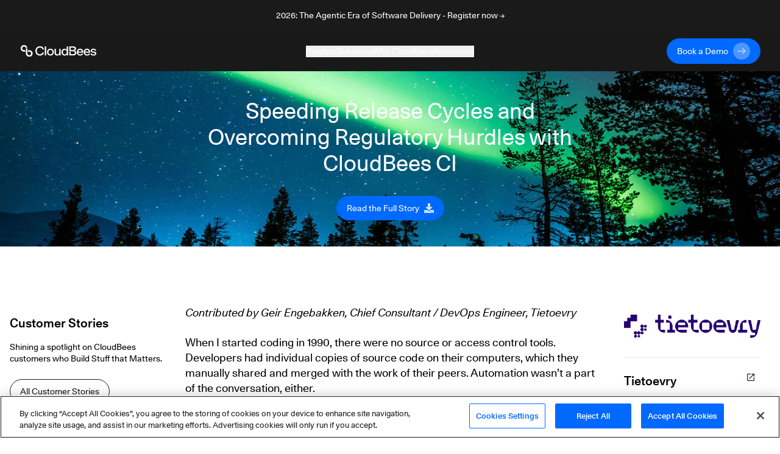

--- FILE ---
content_type: text/html; charset=utf-8
request_url: https://www.cloudbees.com/customers/tietoevry?utm_source=jakartadev.org
body_size: 128409
content:
<!DOCTYPE html><html lang="en-US"><head><script src="https://cdn.cookielaw.org/scripttemplates/otSDKStub.js" type="text/javascript" charSet="UTF-8" data-domain-script="30e8c8b5-5f2b-4d72-a544-f68ac4b5ebe8"></script><script>
function OptanonWrapper() {
  // Get initial OnetrustActiveGroups ids
  if(typeof OptanonWrapperCount == "undefined"){
    otGetInitialGrps();
  }

  //Delete cookies
  otDeleteCookie(otIniGrps);

  // Assign OnetrustActiveGroups to custom variable
  function otGetInitialGrps(){
    OptanonWrapperCount = '';
    otIniGrps =  OnetrustActiveGroups;
    // console.log("otGetInitialGrps", otIniGrps)
  }

  function otDeleteCookie(iniOptGrpId)
  {
    var otDomainGrps = JSON.parse(JSON.stringify(Optanon.GetDomainData().Groups));
    var otDeletedGrpIds = otGetInactiveId(iniOptGrpId, OnetrustActiveGroups);
    if(otDeletedGrpIds.length != 0 && otDomainGrps.length !=0){
      for(var i=0; i < otDomainGrps.length; i++){
          //Check if CustomGroupId matches
          if(otDomainGrps[i]['CustomGroupId'] != '' && otDeletedGrpIds.includes(otDomainGrps[i]['CustomGroupId'])){
            for(var j=0; j < otDomainGrps[i]['Cookies'].length; j++){
              // console.log("otDeleteCookie",otDomainGrps[i]['Cookies'][j]['Name'])
              //Delete cookie
              eraseCookie(otDomainGrps[i]['Cookies'][j]['Name']);
            }
          }

          //Check if Hostid matches
          if(otDomainGrps[i]['Hosts'].length != 0){
            for(var j=0; j < otDomainGrps[i]['Hosts'].length; j++){
              //Check if HostId presents in the deleted list and cookie array is not blank
              if(otDeletedGrpIds.includes(otDomainGrps[i]['Hosts'][j]['HostId']) && otDomainGrps[i]['Hosts'][j]['Cookies'].length !=0){
                for(var k=0; k < otDomainGrps[i]['Hosts'][j]['Cookies'].length; k++){
                  //Delete cookie
                  eraseCookie(otDomainGrps[i]['Hosts'][j]['Cookies'][k]['Name']);
                }
              }
            }
          }
        }
    }
    otGetInitialGrps(); //Reassign new group ids
  }

  //Get inactive ids
  function otGetInactiveId(customIniId, otActiveGrp){
    //Initial OnetrustActiveGroups
    // console.log("otGetInactiveId",customIniId)
    customIniId = customIniId.split(",");
    customIniId = customIniId.filter(Boolean);

    //After action OnetrustActiveGroups
    otActiveGrp = otActiveGrp.split(",");
    otActiveGrp = otActiveGrp.filter(Boolean);

    var result=[];
    for (var i=0; i < customIniId.length; i++){
      if ( otActiveGrp.indexOf(customIniId[i]) <= -1 ){
        result.push(customIniId[i]);
      }
    }
    return result;
  }

  //Delete Cookies by Name Pattern
  function findCookiesByPattern(cookieNamePattern){
    var cookies = document.cookie.split(';');
    var dataCookies = cookies.filter(function(cookie){
      if (cookie.trim().indexOf(cookieNamePattern) === 0) {
        var cookieName = cookie.substr(0,cookie.indexOf('='));
        eraseCookie(cookieName)
        return true;
      } else {
        return false;
      }
    });
  }

  //Delete cookie
  function eraseCookie(name) {
    if (name === '_ga_xxxxxxxxxx') {
      findCookiesByPattern('_ga_')
    }
    if (name === '_gclxxxx') {
      findCookiesByPattern('_gcl')
    }
    //Delete root path cookies
    domainName = window.location.hostname;
    domainNameDot = '.'+domainName.replace(/www./g, "");
    document.cookie = name+'=; Max-Age=-99999999; Path=/;Domain='+ domainNameDot;
    document.cookie = name+'=; Max-Age=-99999999; Path=/;Domain='+ domainName;
    document.cookie = name+'=; Max-Age=-99999999; Path=/;';

    //Delete LSO incase LSO being used, cna be commented out.
    localStorage.removeItem(name);

    //Check for the current path of the page
    pathArray = window.location.pathname.split('/');
    //Loop through path hierarchy and delete potential cookies at each path.
    for (var i=0; i < pathArray.length; i++){
      if (pathArray[i]){
        //Build the path string from the Path Array e.g /site/login
        var currentPath = pathArray.slice(0,i+1).join('/');
        document.cookie = name+'=; Max-Age=-99999999; Path=' + currentPath + ';Domain='+ domainNameDot;
        document.cookie = name+'=; Max-Age=-99999999; Path=' + currentPath + ';Domain='+ domainName;
        document.cookie = name+'=; Max-Age=-99999999; Path=' + currentPath + ';';
        //Maybe path has a trailing slash!
        document.cookie = name+'=; Max-Age=-99999999; Path=' + currentPath + '/;Domain='+ domainNameDot;
        document.cookie = name+'=; Max-Age=-99999999; Path=' + currentPath + '/;Domain='+ domainName;
        document.cookie = name+'=; Max-Age=-99999999; Path=' + currentPath + '/;';
      }
    }
  }
}
</script><script>(function(w,d,s,l,i){w[l]=w[l]||[];w[l].push({'gtm.start':
new Date().getTime(),event:'gtm.js'});var f=d.getElementsByTagName(s)[0],
j=d.createElement(s),dl=l!='dataLayer'?'&l='+l:'';j.async=true;j.src=
'https://www.googletagmanager.com/gtm.js?id='+i+dl;f.parentNode.insertBefore(j,f);
})(window,document,'script','dataLayer','GTM-KMJ7D77');</script><script src="https://js.navattic.com/embeds.js"></script><link rel="apple-touch-icon" sizes="180x180" href="/assets/apple-touch-icon.png"/><link rel="icon" type="image/png" sizes="32x32" href="/assets/favicon-32x32.png"/><link rel="icon" type="image/png" sizes="16x16" href="/assets/favicon-16x16.png"/><link rel="manifest" href="/assets/site.webmanifest"/><link rel="mask-icon" href="/assets/safari-pinned-tab.svg" color="#5bbad5"/><meta name="msapplication-TileColor" content="#2b5797"/><meta name="theme-color" content="#ffffff"/><link href="https://fonts.googleapis.com/css?family=Lato:300,400,700&amp;display=swap" rel="stylesheet" media="print"/><meta name="viewport" content="width=device-width"/><meta charSet="utf-8"/><meta property="og:image" content="https://images.ctfassets.net/vtn4rfaw6n2j/S0n5rdnltHHyBochKHNvN/095c7a1a5e00530d207f0c6bbcbef6d2/Resource-CS-Tietoevry.png?w=1200&amp;h=630&amp;fit=fill"/><meta property="og:image:alt" content="Resource-CS-Tietoevry"/><meta property="og:image:width" content="1200"/><meta property="og:image:height" content="630"/><meta property="og:image" content="https://images.ctfassets.net/vtn4rfaw6n2j/S0n5rdnltHHyBochKHNvN/095c7a1a5e00530d207f0c6bbcbef6d2/Resource-CS-Tietoevry.png?w=1200&amp;h=675&amp;fit=fill"/><meta property="og:image:alt" content="Resource-CS-Tietoevry"/><meta property="og:image:width" content="1200"/><meta property="og:image:height" content="675"/><meta property="og:image" content="https://images.ctfassets.net/vtn4rfaw6n2j/S0n5rdnltHHyBochKHNvN/095c7a1a5e00530d207f0c6bbcbef6d2/Resource-CS-Tietoevry.png?w=1200&amp;h=627&amp;fit=fill"/><meta property="og:image:alt" content="Resource-CS-Tietoevry"/><meta property="og:image:width" content="1200"/><meta property="og:image:height" content="627"/><link rel="dns-prefetch preconnect" href="https://images.ctfassets.net" crossorigin="anonymous"/><link rel="dns-prefetch preconnect" href="https://statestore.rollout.io" crossorigin="anonymous"/><link rel="dns-prefetch preconnect" href="https://conf.rollout.io" crossorigin="anonymous"/><link rel="dns-prefetch preconnect" href="https://analytic.rollout.io" crossorigin="anonymous"/><link rel="dns-prefetch preconnect" href="https://presence.api.drift.com" crossorigin="anonymous"/><link rel="dns-prefetch preconnect" href="https://conversation.api.drift.com" crossorigin="anonymous"/><link rel="dns-prefetch preconnect" href="https://messaging.api.drift.com" crossorigin="anonymous"/><link rel="dns-prefetch preconnect" href="https://driftt.imgix.net" crossorigin="anonymous"/><link rel="dns-prefetch preconnect" href="https://q.quora.com" crossorigin="anonymous"/><link rel="dns-prefetch preconnect" href="https://event.api.drift.com" crossorigin="anonymous"/><link rel="dns-prefetch preconnect" href="https://customer.api.drift.com" crossorigin="anonymous"/><link rel="dns-prefetch preconnect" href="https://track.attributionapp.com" crossorigin="anonymous"/><link rel="dns-prefetch preconnect" href="https://targeting.api.drift.com" crossorigin="anonymous"/><link rel="dns-prefetch preconnect" href="https://match.prod.bidr.io" crossorigin="anonymous"/><link rel="dns-prefetch preconnect" href="https://segments.company-target.com" crossorigin="anonymous"/><link rel="dns-prefetch preconnect" href="https://cdn.mouseflow.com" crossorigin="anonymous"/><link rel="dns-prefetch preconnect" href="https://connect.facebook.net" crossorigin="anonymous"/><link rel="dns-prefetch preconnect" href="https://www.facebook.com" crossorigin="anonymous"/><link rel="dns-prefetch preconnect" href="https://fonts.googleapis.com" crossorigin="anonymous"/><meta name="description" content="CloudBees"/><meta name="twitter:card" content="summary"/><meta name="twitter:site" content="@CloudBees"/><meta name="twitter:creator" content="@CloudBees"/><meta property="og:url" content="https://www.cloudbees.com/customers/tietoevry"/><meta property="og:title" content="Speeding Release Cycles and Overcoming Regulatory Hurdles with CloudBees CI"/><meta property="og:description" content="CloudBees"/><meta property="og:site_name" content="CloudBees"/><link rel="canonical" href="https://www.cloudbees.com/customers/tietoevry"/><title>Speeding Release Cycles and Overcoming Regulatory Hurdles with CloudBees CI</title><meta name="robots" content="noindex,follow"/><meta name="googlebot" content="noindex,follow"/><meta name="next-head-count" content="45"/><link rel="preload" href="/_next/static/css/89fb585b82edc00abb5f.css" as="style"/><link rel="stylesheet" href="/_next/static/css/89fb585b82edc00abb5f.css" data-n-g=""/><noscript data-n-css=""></noscript><link rel="preload" href="/_next/static/chunks/webpack-8c3963127412dbbd351d.js" as="script"/><link rel="preload" href="/_next/static/chunks/framework.d47ac6fd42650a556104.js" as="script"/><link rel="preload" href="/_next/static/chunks/commons.39ef9fcb09762182415a.js" as="script"/><link rel="preload" href="/_next/static/chunks/main-8c5cbaf2edd093e28c8d.js" as="script"/><link rel="preload" href="/_next/static/chunks/29107295.f72359f51e16b7fdbc67.js" as="script"/><link rel="preload" href="/_next/static/chunks/9e82d048.0b6ee271650714ee432d.js" as="script"/><link rel="preload" href="/_next/static/chunks/5b81810002b46bb6bb259f01d7e00110180304bc.37a03cd128276fc5a0a1.js" as="script"/><link rel="preload" href="/_next/static/chunks/e3c1932260570ba0494800ca30bac90ee9f18dc1.64361d6cd757380ef475.js" as="script"/><link rel="preload" href="/_next/static/chunks/400d38c15c0d43b000c4a89664a71fe49d5adfc3.d8cb4db000b0f9983e99.js" as="script"/><link rel="preload" href="/_next/static/chunks/8.7af4beda2cf1a2192657.js" as="script"/><link rel="preload" href="/_next/static/chunks/d726dc87d8a973de4fb9e19dc588d5572f3286d0.70bf29ea1e8ecfadcf5a.js" as="script"/><link rel="preload" href="/_next/static/chunks/9af73b7bbfe9e060dd19e487ecd6b873e553de60.f1a5342caecb6a847043.js" as="script"/><link rel="preload" href="/_next/static/chunks/6dbb380d3c30c0397264142cb74592a73270ef58.f396c24a2ef7b44cca44.js" as="script"/><link rel="preload" href="/_next/static/chunks/6c2d406bd49965e6390508bbd9fe5876f26ab91c.7f81f1a8b4066dac954c.js" as="script"/><link rel="preload" href="/_next/static/chunks/f168a986baf56d1488353898208a38e279cdced8.8cb9ea3912473a8314dc.js" as="script"/><link rel="preload" href="/_next/static/chunks/e15b2986401cbc676c6817276e2712a9f384807f.7541b30e01e77be85f0b.js" as="script"/><link rel="preload" href="/_next/static/chunks/31f5287dc6a6627a850a1646279328f7ee551694.174735670897bb0e374f.js" as="script"/><link rel="preload" href="/_next/static/chunks/pages/_app-8a3b40c16cedc3c2c2ea.js" as="script"/><link rel="preload" href="/_next/static/chunks/pages/customers/%5Bslug%5D-d511e56b3683f943065e.js" as="script"/></head><body><div id="__next"><div class="announcement relative z-[98] flex items-center justify-center bg-dark text-white transition-all duration-500"><div class="px-8 sm:max-w-2xl md:max-w-3xl lg:max-w-5xl xl:max-w-7xl"><div class="px-8 py-4"><a href="https://events.cloudbees.com/2026-the-agentic-era/" target="_blank" rel="noreferrer noopener"><p class="mb-0 text-center text-body-sm">2026: The Agentic Era of Software Delivery - Register now →</p></a></div></div></div><div class="sticky top-0 z-[100] h-auto bg-dark"><header class="navbar inverse-content z-[100] flex items-center justify-center border-white/10 bg-dark/85 text-light backdrop-blur xl:h-[66px]"><nav class="z-[101] flex w-full flex-col items-center justify-start overflow-hidden px-8 py-3 xl:max-w-7xl xl:flex-row xl:overflow-visible" aria-label="Navigation" role="navigation" data-test="navbar"><div class="flex w-full justify-start xl:w-auto xl:justify-start"><div data-test="navbar.brand" class="flex w-fit items-center xl:w-[200px]"><a href="/?utm_source=jakartadev.org" class="navbar-brand" data-test="navbar.brand.link" aria-label="CloudBees Logo link to home page"><svg class="h-[20px] w-[128px]"><use xlink:href="#CloudBees-logo-white"></use></svg></a></div><div class="ml-auto flex items-center"><div class="hidden md:mr-2 md:block md:w-[180px] xl:hidden"><a href="/contact-us?utm_source=jakartadev.org" class="group/btn primary-btn"><div class="button-contents flex items-center"><span data-test="button-label" class="flex h-7 items-center justify-center">Book a Demo</span><svg data-test="arrow-svg" class="ml-2 inline-flex h-7 w-7 transition-all group-hover/btn:ml-5"><use xlink:href="#btn-primary-arrow"></use></svg></div></a></div><button class="flex items-center xl:hidden" type="button" data-toggle="collapse" aria-expanded="false" aria-haspopup="true" aria-label="Toggle mobile navigation menu below"><svg class="h-6 w-6 fill-light" xmlns="http://www.w3.org/2000/svg" viewBox="0 0 48 48"><path d="M6 36H42V32H6V36ZM6 26H42V22H6V26ZM6 12V16H42V12H6Z"></path></svg></button></div></div><div data-test="navbar.menus" class="flex w-full flex-col xl:mx-auto xl:w-fit xl:flex-row xl:items-center xl:gap-8 max-h-0 opacity-0 xl:max-h-full xl:opacity-100"><div class="mobile-login-wrapper relative my-4 flex w-full items-center whitespace-nowrap xl:hidden"><div class="button ml-auto w-fit justify-end"><div class="ml-2 block md:hidden xl:block"><a href="/contact-us?utm_source=jakartadev.org" class="group/btn primary-btn"><div class="button-contents flex items-center"><span data-test="button-label" class="flex h-7 items-center justify-center">Book a Demo</span><svg data-test="arrow-svg" class="ml-2 inline-flex h-7 w-7 transition-all group-hover/btn:ml-5"><use xlink:href="#btn-primary-arrow"></use></svg></div></a></div></div></div><div class="dropdown-wrapper border-b border-black-80 py-4 xl:border-none xl:p-0"><button class="link-btn flex w-full items-center justify-between !text-body-lg xl:!text-body-sm" data-toggle="collapse" aria-expanded="false" aria-haspopup="true" aria-label="Toggle desktop sign in menu group">Product<span class="ml-1 xl:hidden"><svg class="fill-light" xmlns="http://www.w3.org/2000/svg" width="18" height="18" viewBox="0 0 18 18" fill="none"><path d="M4.91 6.29492L9.5 10.8749L14.09 6.29492L15.5 7.70492L9.5 13.7049L3.5 7.70492L4.91 6.29492Z"></path></svg></span></button><div class="relative h-auto w-auto duration-300 xl:bg-dark/85 !max-h-0 scale-[99%] overflow-hidden opacity-0 xl:scale-100 xl:absolute xl:inset-x-0 xl:top-[66px] xl:mx-auto xl:flex"><div class="w-full max-w-7xl pt-12 xl:pb-20 xl:pt-0 mx-auto"><div class="mx-6 flex flex-col gap-32 xl:ml-16 xl:flex-row"><div class="flex w-[100%] flex-col xl:flex-row xl:border-b-[1px] xl:border-black-80"><div class="w-auto xl:mt-20 xl:pr-32 xl:pb-8"><div class="menu-group-container relative flex flex-col xl:w-[260px]"><div class=""><p class="text-body-md m-0">CloudBees Unify Capabilities</p></div><div><div><div class="mt-4"><a href="/capabilities/agentic-devops?utm_source=jakartadev.org" class="text-body-sm hover:underline" data-test="navbar.menuLink.product.capability.agenticDevOps" aria-label="Agentic DevOps">Agentic DevOps</a></div><a href="/capabilities/agentic-devops?utm_source=jakartadev.org" id="subcategory-item-0__Enterprise AI that orchestrates agent-based automation with context, policy, and control" class="block border-b-[1px] border-black-80 pb-4 pt-2 text-body-sm text-black-60 xl:border-none xl:pb-0 xl:pt-2 " data-test="navbar.menuLink.product.capability.agenticDevOps.text" aria-label="Developer Self-Service"><div class="max-w-[320px]">Enterprise AI that orchestrates agent-based automation with context, policy, and control</div></a></div><div><div class="mt-4"><a href="/capabilities/ci-cd-workflows?utm_source=jakartadev.org" class="text-body-sm hover:underline" data-test="navbar.menuLink.product.capability.ci/cd" aria-label="CI/CD">CI/CD</a></div><a href="/capabilities/ci-cd-workflows?utm_source=jakartadev.org" id="subcategory-item-0__Streamline CI/CD workflows for faster innovation and reliable deployments" class="block border-b-[1px] border-black-80 pb-4 pt-2 text-body-sm text-black-60 xl:border-none xl:pb-0 xl:pt-2 " data-test="navbar.menuLink.product.capability.ci/cd.text" aria-label="CI/CD"><div class="max-w-[320px]">Streamline CI/CD workflows for faster innovation and reliable deployments</div></a></div><div><div class="mt-4"><a href="/capabilities/compliance?utm_source=jakartadev.org" class="text-body-sm hover:underline" data-test="navbar.menuLink.product.capability.securityCompliance" aria-label="Security and Compliance">Security and Compliance</a></div><a href="/capabilities/compliance?utm_source=jakartadev.org" id="subcategory-item-0__Continuous security and compliance assessment with control insights" class="block border-b-[1px] border-black-80 pb-4 pt-2 text-body-sm text-black-60 xl:border-none xl:pb-0 xl:pt-2 " data-test="navbar.menuLink.product.capability.securityCompliance.text" aria-label="Security and Compliance"><div class="max-w-[320px]">Continuous security and compliance assessment with control insights</div></a></div><div><div class="mt-4"><a href="/capabilities/feature-management?utm_source=jakartadev.org" class="text-body-sm hover:underline" data-test="navbar.menuLink.product.capability.featureManagement" aria-label="Feature Management">Feature Management</a></div><a href="/capabilities/feature-management?utm_source=jakartadev.org" id="subcategory-item-0__Control feature rollouts with flags for safer, faster releases and testing" class="block border-b-[1px] border-black-80 pb-4 pt-2 text-body-sm text-black-60 xl:border-none xl:pb-0 xl:pt-2 " data-test="navbar.menuLink.product.capability.featureManagement.text" aria-label="Feature Management"><div class="max-w-[320px]">Control feature rollouts with flags for safer, faster releases and testing</div></a></div></div></div></div><div class="w-auto xl:mt-20 "><div class="menu-group-container relative flex flex-col xl:w-[260px]"><div class="xl:mt-[29px]"></div><div><div><div class="mt-4"><a href="/capabilities/cloudbees-smart-tests?utm_source=jakartadev.org" class="text-body-sm hover:underline" data-test="navbar.menuLink.product.capability.smartTests" aria-label="Smart Tests">Smart Tests</a></div><a href="/capabilities/cloudbees-smart-tests?utm_source=jakartadev.org" id="subcategory-item-0__AI-driven test intelligence that delivers developer feedback 80% faster" class="block border-b-[1px] border-black-80 pb-4 pt-2 text-body-sm text-black-60 xl:border-none xl:pb-0 xl:pt-2 " data-test="navbar.menuLink.product.capability.smartTests.text" aria-label="Smart Tests"><div class="max-w-[320px]">AI-driven test intelligence that delivers developer feedback 80% faster</div></a></div><div><div class="mt-4"><a href="/capabilities/release-orchestration?utm_source=jakartadev.org" class="text-body-sm hover:underline" data-test="navbar.menuLink.product.capability.releaseOrchestration" aria-label="Release Orchestration">Release Orchestration</a></div><a href="/capabilities/release-orchestration?utm_source=jakartadev.org" id="subcategory-item-0__Orchestrate complex releases with DevOps ecosystem visibility" class="block border-b-[1px] border-black-80 pb-4 pt-2 text-body-sm text-black-60 xl:border-none xl:pb-0 xl:pt-2 " data-test="navbar.menuLink.product.capability.releaseOrchestration.text" aria-label="Release Orchestration"><div class="max-w-[320px]">Orchestrate complex releases with DevOps ecosystem visibility</div></a></div><div><div class="mt-4"><a href="/capabilities/analytics?utm_source=jakartadev.org" class="text-body-sm hover:underline" data-test="navbar.menuLink.product.capability.analytics" aria-label="Analytics">Analytics</a></div><a href="/capabilities/analytics?utm_source=jakartadev.org" id="subcategory-item-0__Single source of truth for software delivery insights and metrics" class="block border-b-[1px] border-black-80 pb-4 pt-2 text-body-sm text-black-60 xl:border-none xl:pb-0 xl:pt-2 " data-test="navbar.menuLink.product.capability.analytics.text" aria-label="Developer Self-Service"><div class="max-w-[320px]">Single source of truth for software delivery insights and metrics</div></a></div></div></div></div></div><div class="mt-36 hidden pr-16 xl:block"><a href="https://cloudbees.io/" target="_blank" rel="noreferrer noopener" data-test="navbar.menuLink.product.promo"><span class="" style="display:inline-block"></span></a></div></div><div class="flex flex-col pb-8 pl-6 pt-6 md:py-6 xl:flex-row xl:items-center xl:gap-8 xl:py-0 xl:pl-16"><a href="/unify?utm_source=jakartadev.org" class="flex flex-row gap-2 xl:justify-center xl:pt-8" data-test="navbar.menuLink.product.unify"><div class="text-body-sm hover:underline">CloudBees Unify Overview</div><svg width="16" height="16" class="pt-[5px]" viewBox="0 0 16 10" preserveAspectRatio="xMidYMin"><use xlink:href="#menu-arrow"></use></svg></a><a href="/products/saas-platform/pricing?utm_source=jakartadev.org" class="flex flex-row gap-2 pt-4 xl:justify-center xl:pt-8" data-test="navbar.menuLink.product.unify.pricing"><div class="text-body-sm hover:underline">Pricing</div><svg width="16" height="16" class="pt-[5px]" viewBox="0 0 16 10" preserveAspectRatio="xMidYMin"><use xlink:href="#menu-arrow"></use></svg></a></div></div></div></div><div class="dropdown-wrapper border-b border-black-80 py-4 xl:border-none xl:p-0"><button class="link-btn flex w-full items-center justify-between !text-body-lg xl:!text-body-sm" data-toggle="collapse" aria-expanded="false" aria-haspopup="true" aria-label="Toggle desktop sign in menu group">Solutions<span class="ml-1 xl:hidden"><svg class="fill-light" xmlns="http://www.w3.org/2000/svg" width="18" height="18" viewBox="0 0 18 18" fill="none"><path d="M4.91 6.29492L9.5 10.8749L14.09 6.29492L15.5 7.70492L9.5 13.7049L3.5 7.70492L4.91 6.29492Z"></path></svg></span></button><div class="relative h-auto w-auto duration-300 xl:bg-dark/85 !max-h-0 scale-[99%] overflow-hidden opacity-0 xl:scale-100 xl:absolute xl:inset-x-0 xl:top-[66px] xl:mx-auto xl:flex"><div class="flex max-w-7xl flex-col px-6 py-8 xl:flex-row xl:p-0 mx-auto"><div class="w-auto xl:my-20 xl:px-16 pb-10 xl:border-r xl:border-black-80 xl:pb-0"><div class="menu-group-container relative flex w-[292px] flex-col xl:w-[260px]"><div><div><div class="mt-6 !mt-0"><p class="text-body-md m-0">Solutions</p></div><a href="/use-case/modernize-devops?utm_source=jakartadev.org" id="subcategory-item-0__Modernizing your DevOps" class="block pt-4 text-body-sm text-black-60 hover:text-white hover:underline" data-test="navbar.menuLink.solutions.modernizingYourDevOps" aria-label="Modernizing your DevOps">Modernizing your DevOps</a><a href="/use-case/developer-self-service?utm_source=jakartadev.org" id="subcategory-item-1__Developer Productivity" class="block pt-4 text-body-sm text-black-60 hover:text-white hover:underline" data-test="navbar.menuLink.solutions.developerProductivity" aria-label="Developer Productivity">Developer Productivity</a><a href="/use-case/automated-devsecops?utm_source=jakartadev.org" id="subcategory-item-2__DevSecOps" class="block pt-4 text-body-sm text-black-60 hover:text-white hover:underline" data-test="navbar.menuLink.solutions.devSecOps" aria-label="DevSecOps">DevSecOps</a><a href="/capabilities/continuous-integration?utm_source=jakartadev.org" id="subcategory-item-3__Jenkins for the Enterprise" class="block pt-4 text-body-sm text-black-60 hover:text-white hover:underline" data-test="navbar.menuLink.solutions.jenkinsForEnterprise" aria-label="Jenkins for the Enterprise">Jenkins for the Enterprise</a></div></div></div></div><div class="w-auto xl:my-20 xl:px-16 pb-10 xl:border-r xl:border-black-80 xl:pb-0"><div class="menu-group-container relative flex w-[292px] flex-col xl:w-[260px]"><div><div><div class="mt-6 !mt-0"><p class="text-body-md m-0">Industries</p></div><a href="/industries/automotive?utm_source=jakartadev.org" id="subcategory-item-0__Automotive" class="block pt-4 text-body-sm text-black-60 hover:text-white hover:underline" data-test="navbar.menuLink.solutions.automotive" aria-label="Automotive use cases">Automotive</a><a href="/industries/government?utm_source=jakartadev.org" id="subcategory-item-1__Government" class="block pt-4 text-body-sm text-black-60 hover:text-white hover:underline" data-test="navbar.menuLink.solutions.government" aria-label="Government use cases">Government</a><a href="/industries/financial-services?utm_source=jakartadev.org" id="subcategory-item-2__Financial Services" class="block pt-4 text-body-sm text-black-60 hover:text-white hover:underline" data-test="navbar.menuLink.solutions.financialServices" aria-label="Financial services use cases">Financial Services</a><a href="/industries/insurance?utm_source=jakartadev.org" id="subcategory-item-3__Insurance" class="block pt-4 text-body-sm text-black-60 hover:text-white hover:underline" data-test="navbar.menuLink.solutions.insurance" aria-label="Insurance use cases">Insurance</a><a href="/industries/retail?utm_source=jakartadev.org" id="subcategory-item-4__Retail" class="block pt-4 text-body-sm text-black-60 hover:text-white hover:underline" data-test="navbar.menuLink.solutions.retail" aria-label="Retail use cases">Retail</a><a href="/industries/software?utm_source=jakartadev.org" id="subcategory-item-5__Software" class="block pt-4 text-body-sm text-black-60 hover:text-white hover:underline" data-test="navbar.menuLink.solutions.software" aria-label="Software use cases">Software</a></div></div></div></div><div class="w-auto xl:my-20 xl:px-16"><div class="menu-group-container relative flex w-[292px] flex-col xl:w-[260px]"><div><div><div class="mt-6 !mt-0"><p class="text-body-md m-0">Audiences</p></div><a href="/ci-for-executives?utm_source=jakartadev.org" id="subcategory-item-0__Executive" class="block pt-4 text-body-sm text-black-60 hover:text-white hover:underline" data-test="navbar.menuLink.solutions.software" aria-label="Executive audience">Executive</a></div></div></div></div></div></div></div><div class="dropdown-wrapper border-b border-black-80 py-4 xl:border-none xl:p-0"><button class="link-btn flex w-full items-center justify-between !text-body-lg xl:!text-body-sm" data-toggle="collapse" aria-expanded="false" aria-haspopup="true" aria-label="Toggle desktop sign in menu group">Why CloudBees<span class="ml-1 xl:hidden"><svg class="fill-light" xmlns="http://www.w3.org/2000/svg" width="18" height="18" viewBox="0 0 18 18" fill="none"><path d="M4.91 6.29492L9.5 10.8749L14.09 6.29492L15.5 7.70492L9.5 13.7049L3.5 7.70492L4.91 6.29492Z"></path></svg></span></button><div class="relative h-auto w-auto duration-300 xl:bg-dark/85 !max-h-0 scale-[99%] overflow-hidden opacity-0 xl:scale-100 xl:absolute xl:inset-x-0 xl:top-[66px] xl:mx-auto xl:flex"><div class="flex max-w-7xl flex-col px-6 py-8 xl:flex-row xl:p-0 mx-auto"><div class="w-auto xl:my-20 xl:px-16 pb-10 xl:border-r xl:border-black-80 xl:pb-0"><div class="menu-group-container relative flex w-[292px] flex-col xl:w-[260px]"><div><div><div class="mt-6 !mt-0"><p class="text-body-md m-0">Why CloudBees</p></div><a href="/newsroom?utm_source=jakartadev.org" id="subcategory-item-0__Press and Recognition" class="block pt-4 text-body-sm text-black-60 hover:text-white hover:underline" data-test="navbar.menuLink.whyCloudBees.pressRecognition" aria-label="CloudBees Press and Recognition">Press and Recognition</a></div></div></div></div><div class="w-auto xl:my-20 xl:px-16 pb-10 xl:border-r xl:border-black-80 xl:pb-0"><div class="menu-group-container relative flex w-[292px] flex-col xl:w-[260px]"><div><div><div class="mt-6 !mt-0"><p class="text-body-md m-0">Compare CloudBees</p></div><a href="/blog/cloudbees-vs-github-actions-choosing-a-ci-cd-platform-for-your-business?utm_source=jakartadev.org" id="subcategory-item-0__vs. GitHub Actions" class="block pt-4 text-body-sm text-black-60 hover:text-white hover:underline" data-test="navbar.menuLink.whyCloudBees.compareCloudBees.githubActions" aria-label="CloudBees vs GitHub Actions">vs. GitHub Actions</a><a href="/blog/cloudbees-ci-enhancing-jenkins-for-business-and-mission-critical?utm_source=jakartadev.org" id="subcategory-item-1__vs. Jenkins Open Source" class="block pt-4 text-body-sm text-black-60 hover:text-white hover:underline" data-test="navbar.menuLink.whyCloudBees.compareCloudBees.jenkinsOpenSource" aria-label="CloudBees vs Jenkins Open Source">vs. Jenkins Open Source</a></div></div></div></div><div class="w-auto xl:my-20 xl:px-16"><div class="menu-group-container relative flex w-[292px] flex-col xl:w-[260px]"><div><div><div class="mt-6 !mt-0"><a href="/customer-stories?utm_source=jakartadev.org" class="text-body-md hover:underline" data-test="navbar.menuLink.customers.customerStories" aria-label="All Customer Stories">All Customer Stories</a></div><a href="/customers/acquia-cloudbees-devops-ci-cd?utm_source=jakartadev.org" id="subcategory-item-0__Inside Acquia’s DevOps Partnership with CloudBees CI/CD" class="block pt-4 text-body-sm text-black-60 hover:text-white hover:underline" data-test="navbar.menuLink.customers.customerStories.aquia" aria-label="Inside Acquia’s DevOps Partnership with CloudBees CI/CD">Inside Acquia’s DevOps Partnership with CloudBees CI/CD</a><a href="/customers/autodesk?utm_source=jakartadev.org" id="subcategory-item-1__Autodesk Builds Better Software Faster with CloudBees" class="block pt-4 text-body-sm text-black-60 hover:text-white hover:underline" data-test="navbar.menuLink.customers.customerStories.autodesk" aria-label="Autodesk Builds Better Software Faster with CloudBees">Autodesk Builds Better Software Faster with CloudBees</a><a href="/customers/salesforce?utm_source=jakartadev.org" id="subcategory-item-2__Salesforce Migrates DevOps to the Cloud with CloudBees CI" class="block pt-4 text-body-sm text-black-60 hover:text-white hover:underline" data-test="navbar.menuLink.customers.customerStories.salesforce" aria-label="Salesforce Migrates DevOps to the Cloud with CloudBees CI">Salesforce Migrates DevOps to the Cloud with CloudBees CI</a><a href="/customers/AmexGBT?utm_source=jakartadev.org" id="subcategory-item-3__American Express Global Business Travel" class="block pt-4 text-body-sm text-black-60 hover:text-white hover:underline" data-test="navbar.menuLink.customers.customerStories.salesforce" aria-label="Salesforce Migrates DevOps to the Cloud with CloudBees CI">American Express Global Business Travel</a></div></div></div></div></div></div></div><div class="dropdown-wrapper border-b border-black-80 py-4 xl:border-none xl:p-0 !border-none"><button class="link-btn flex w-full items-center justify-between !text-body-lg xl:!text-body-sm" data-toggle="collapse" aria-expanded="false" aria-haspopup="true" aria-label="Toggle desktop sign in menu group">Resources<span class="ml-1 xl:hidden"><svg class="fill-light" xmlns="http://www.w3.org/2000/svg" width="18" height="18" viewBox="0 0 18 18" fill="none"><path d="M4.91 6.29492L9.5 10.8749L14.09 6.29492L15.5 7.70492L9.5 13.7049L3.5 7.70492L4.91 6.29492Z"></path></svg></span></button><div class="relative h-auto w-auto duration-300 xl:bg-dark/85 !max-h-0 scale-[99%] overflow-hidden opacity-0 xl:scale-100 xl:absolute xl:inset-x-0 xl:top-[66px] xl:mx-auto xl:flex"><div class="flex max-w-7xl flex-col px-6 py-8 xl:flex-row xl:p-0 mx-auto"><div class="w-auto xl:my-20 xl:px-16 pb-10 xl:border-r xl:border-black-80 xl:pb-0"><div class="menu-group-container relative flex w-[292px] flex-col xl:w-[260px]"><div><div><div class="mt-6 !mt-0"><p class="text-body-md m-0">Support &amp; Documentation</p></div><a href="https://docs.cloudbees.com/" target="_blank" rel="noreferrer noopener" id="subcategory-item-0__Documentation" class="block pt-4 text-body-sm text-black-60 hover:text-white hover:underline" data-test="navbar.menuLink.resources.supportDocumentation.documentation" aria-label="Documentation">Documentation</a><a href="/cloudbees-university?utm_source=jakartadev.org" id="subcategory-item-1__CloudBees University" class="block pt-4 text-body-sm text-black-60 hover:text-white hover:underline" data-test="navbar.menuLink.resources.supportDocumentation.cloudbeesUniversity" aria-label="CloudBees University">CloudBees University</a><a href="/services?utm_source=jakartadev.org" id="subcategory-item-2__Customer Success &amp; Professional Services" class="block pt-4 text-body-sm text-black-60 hover:text-white hover:underline" data-test="navbar.menuLink.resources.supportDocumentation.services" aria-label="Customer Success &amp; Professional Services">Customer Success &amp; Professional Services</a><a href="/security-advisories?utm_source=jakartadev.org" id="subcategory-item-3__Security Advisories" class="block pt-4 text-body-sm text-black-60 hover:text-white hover:underline" data-test="navbar.menuLink.resources.supportDocumentation.securityAdvisories" aria-label="Security Advisories">Security Advisories</a><a href="https://support.cloudbees.com/hc/en-us" target="_blank" rel="noreferrer noopener" id="subcategory-item-4__Support" class="block pt-4 text-body-sm text-black-60 hover:text-white hover:underline" data-test="navbar.menuLink.resources.supportDocumentation.support" aria-label="Support">Support</a></div></div></div></div><div class="w-auto xl:my-20 xl:px-16"><div class="menu-group-container relative flex w-[292px] flex-col xl:w-[260px]"><div><div><div class="mt-6 !mt-0"><a href="/resources?utm_source=jakartadev.org" class="text-body-md hover:underline" data-test="navbar.menuLink.resources.resources" aria-label="Resources">Resources</a></div><a href="https://ai.cloudbees.com/" target="_blank" rel="noreferrer noopener" id="subcategory-item-0__AI Design Partner Program" class="block pt-4 text-body-sm text-black-60 hover:text-white hover:underline" data-test="navbar.menuLink.resources.resources.ai" aria-label="AI Design Partner Program">AI Design Partner Program</a><a href="/blog?utm_source=jakartadev.org" id="subcategory-item-1__Blogs" class="block pt-4 text-body-sm text-black-60 hover:text-white hover:underline" data-test="navbar.menuLink.resources.resources.blogs" aria-label="Blogs">Blogs</a><a href="/videos?utm_source=jakartadev.org" id="subcategory-item-2__Webinars &amp; Videos" class="block pt-4 text-body-sm text-black-60 hover:text-white hover:underline" data-test="navbar.menuLink.resources.resources.videos" aria-label="Videos">Webinars &amp; Videos</a><a href="/events?utm_source=jakartadev.org" id="subcategory-item-3__Events" class="block pt-4 text-body-sm text-black-60 hover:text-white hover:underline" data-test="navbar.menuLink.resources.resources.events" aria-label="Events">Events</a><a href="/whitepapers?utm_source=jakartadev.org" id="subcategory-item-4__Whitepapers" class="block pt-4 text-body-sm text-black-60 hover:text-white hover:underline" data-test="navbar.menuLink.resources.resources.whitepapers" aria-label="Whitepapers">Whitepapers</a><a href="/company/trust-center?utm_source=jakartadev.org" id="subcategory-item-5__Trust Center" class="block pt-4 text-body-sm text-black-60 hover:text-white hover:underline" data-test="navbar.menuLink.resources.resources.trustCenter" aria-label="Trust Center">Trust Center</a></div></div></div></div></div></div></div></div><div class="desktop-login-wrapper hidden xl:relative xl:my-0 xl:ml-0 xl:flex xl:w-[200px] xl:items-center xl:whitespace-nowrap"><div class="button ml-auto w-fit justify-end"><div class="ml-2 block md:hidden xl:block"><a href="/contact-us?utm_source=jakartadev.org" class="group/btn primary-btn"><div class="button-contents flex items-center"><span data-test="button-label" class="flex h-7 items-center justify-center">Book a Demo</span><svg data-test="arrow-svg" class="ml-2 inline-flex h-7 w-7 transition-all group-hover/btn:ml-5"><use xlink:href="#btn-primary-arrow"></use></svg></div></a></div></div></div></nav><div aria-hidden="true" class="absolute inset-0 h-[100vh] w-[100vw] hidden"></div></header></div><div data-test="page-contents" class="flex min-h-screen flex-col"><div class="sticky top-[150px] z-[10000]"><div class="edit-overlay-root"></div></div><div data-test="container.defaultLayout.content" class="mode-light"><article class="editorial-detail post-detail case-study-detail"><section class="post-hero editorial-hero-section relative h-95v overflow-hidden text-light mode-dark lg:h-40v"><figure class="media-overlay relative z-[10] before:absolute before:inset-0 before:z-[10] before:bg-black-100/40 before:shadow-media-overlay"><picture><img class="media-item m-0 block h-95v min-w-full max-w-none overflow-hidden object-cover lg:h-40v" src="//images.ctfassets.net/vtn4rfaw6n2j/jwPZFiQdwA9TxAirjXyCa/665dede16539b31f7c91fa1547b82e51/Northern-Lights.jpg" alt="Post image"/></picture></figure><div class="custom-hero absolute inset-x-0 top-0 z-[10] flex h-full pb-6 pt-36 md:py-12 lg:py-0"><div class="editorial-hero-container m-auto w-full max-w-9xl text-center"><div class="w-full px-8 md:px-16 lg:px-28"><header class="hero-content m-auto w-auto"><div class="mx-auto max-w-2xl"><h1 class="mx-auto mb-8 text-h3">Speeding Release Cycles and Overcoming Regulatory Hurdles with CloudBees CI</h1><div class="flex flex-col items-center justify-center mode-light md:flex-row"><div><a class="primary-btn" target="_blank" rel="noreferrer noopener" href="//assets.ctfassets.net/vtn4rfaw6n2j/24lq9eiEvGxEwCKuyuPpxn/25b6db9c885b85977f2003529512b256/Tietoevry.pdf"><div class="flex h-full items-center justify-center"><span>Read the Full Story</span><svg class="ml-2 inline-block h-4 w-4" viewBox="0 0 512 512" preserveAspectRatio="xMidYMin" fill="#FFFFF" xml:space="preserve"><use xlink:href="#download"></use></svg></div></a></div></div></div></header></div></div></div></section><div class="promo-widget-desktop top-[100px] mx-auto h-0 max-w-9xl lg:px-4 sticky"><div id="desktop-widget" class="promo-widget absolute top-0 hidden max-w-xs pr-16 transition xl:block"><div class="mb-4 border-b pb-6 lg:mt-28"><div class="promo-widget-content"><h6 class="mb-4 font-semibold">Customer Stories</h6><p class="mb-2 text-body-sm">Shining a spotlight on CloudBees customers who Build Stuff that Matters.</p></div><a href="/customers?utm_source=jakartadev.org" class="secondary-btn mt-4">All Customer Stories</a></div><ul class="social-widget flex flex-col justify-center whitespace-nowrap p-0 xl:flex-row a2a_kit a2a_kit_size_24 a2a_default_style"><li class="list-group-item border-none bg-transparent px-1.5 py-1"><a href="#" class="a2a_button_facebook"><svg width="24" height="24" class="social-icon inline-block fill-dark transition duration-500 hover:fill-black-60" viewBox="0 0 28 28" preserveAspectRatio="xMidYMin"><use xlink:href="#social-icon-facebook"></use></svg><span class="inline-block px-4 py-1 text-body-sm capitalize xl:hidden">facebook</span></a></li><li class="list-group-item border-none bg-transparent px-1.5 py-1"><a href="#" class="a2a_button_twitter"><svg width="24" height="24" class="social-icon inline-block fill-dark transition duration-500 hover:fill-black-60" viewBox="0 0 28 28" preserveAspectRatio="xMidYMin"><use xlink:href="#social-icon-x"></use></svg><span class="inline-block px-4 py-1 text-body-sm capitalize xl:hidden">twitter</span></a></li><li class="list-group-item border-none bg-transparent px-1.5 py-1"><a href="#" class="a2a_button_reddit"><svg width="24" height="24" class="social-icon inline-block fill-dark transition duration-500 hover:fill-black-60" viewBox="0 0 24 20" preserveAspectRatio="xMidYMin"><use xlink:href="#social-icon-reddit"></use></svg><span class="inline-block px-4 py-1 text-body-sm capitalize xl:hidden">reddit</span></a></li><li class="list-group-item border-none bg-transparent px-1.5 py-1"><a href="#" class="a2a_button_linkedin"><svg width="24" height="24" class="social-icon inline-block fill-dark transition duration-500 hover:fill-black-60" viewBox="0 0 28 28" preserveAspectRatio="xMidYMin"><use xlink:href="#social-icon-linkedin"></use></svg><span class="inline-block px-4 py-1 text-body-sm capitalize xl:hidden">linkedin</span></a></li><li class="list-group-item border-none bg-transparent px-1.5 py-1"><a href="#" class="a2a_button_google_gmail"><svg width="24" height="24" class="social-icon inline-block fill-dark transition duration-500 hover:fill-black-60" viewBox="0 0 29 29" preserveAspectRatio="xMidYMin"><use xlink:href="#social-icon-email"></use></svg><span class="inline-block px-4 py-1 text-body-sm capitalize xl:hidden">gmail</span></a></li></ul></div></div><div class="promo-widget-device sticky top-0 z-[2] mb-16 h-0 xl:top-[70px] xl:mb-0"><div id="device-widget" class="device-widget mx-auto block max-w-9xl border-b-2 xl:hidden"><div class="flex items-center justify-center bg-light"><div class="social-widget flex items-center p-2"><div class="dropdown relative flex md:justify-center"><button class="btn btn-share block whitespace-nowrap" aria-expanded="true" aria-haspopup="true" data-toggle="dropdown" type="button"><svg width="20" height="20" class="social-icon mb-1 mr-4 inline-block" viewBox="0 0 18 20" preserveAspectRatio="xMidYMin"><use xlink:href="#social-icons-sharing-tools-share"></use></svg><span>Share</span></button><div aria-labelledby="dropdownMenuButton" class="absolute left-0 top-[50px] z-[10] mx-0 my-1 min-w-[160px] rounded-lg border-2 bg-light px-0 py-2 shadow-xl hidden" aria-label="Mobile Navigation" role="navigation"><div class="px-4 py-0"><ul class="social-widget flex flex-col justify-center whitespace-nowrap p-0 xl:flex-row a2a_kit a2a_kit_size_24 a2a_default_style"><li class="list-group-item border-none bg-transparent px-1.5 py-1"><a href="#" class="a2a_button_facebook"><svg width="24" height="24" class="social-icon inline-block fill-dark transition duration-500 hover:fill-black-60" viewBox="0 0 28 28" preserveAspectRatio="xMidYMin"><use xlink:href="#social-icon-facebook"></use></svg><span class="inline-block px-4 py-1 text-body-sm capitalize xl:hidden">facebook</span></a></li><li class="list-group-item border-none bg-transparent px-1.5 py-1"><a href="#" class="a2a_button_twitter"><svg width="24" height="24" class="social-icon inline-block fill-dark transition duration-500 hover:fill-black-60" viewBox="0 0 28 28" preserveAspectRatio="xMidYMin"><use xlink:href="#social-icon-x"></use></svg><span class="inline-block px-4 py-1 text-body-sm capitalize xl:hidden">twitter</span></a></li><li class="list-group-item border-none bg-transparent px-1.5 py-1"><a href="#" class="a2a_button_reddit"><svg width="24" height="24" class="social-icon inline-block fill-dark transition duration-500 hover:fill-black-60" viewBox="0 0 24 20" preserveAspectRatio="xMidYMin"><use xlink:href="#social-icon-reddit"></use></svg><span class="inline-block px-4 py-1 text-body-sm capitalize xl:hidden">reddit</span></a></li><li class="list-group-item border-none bg-transparent px-1.5 py-1"><a href="#" class="a2a_button_linkedin"><svg width="24" height="24" class="social-icon inline-block fill-dark transition duration-500 hover:fill-black-60" viewBox="0 0 28 28" preserveAspectRatio="xMidYMin"><use xlink:href="#social-icon-linkedin"></use></svg><span class="inline-block px-4 py-1 text-body-sm capitalize xl:hidden">linkedin</span></a></li><li class="list-group-item border-none bg-transparent px-1.5 py-1"><a href="#" class="a2a_button_google_gmail"><svg width="24" height="24" class="social-icon inline-block fill-dark transition duration-500 hover:fill-black-60" viewBox="0 0 29 29" preserveAspectRatio="xMidYMin"><use xlink:href="#social-icon-email"></use></svg><span class="inline-block px-4 py-1 text-body-sm capitalize xl:hidden">gmail</span></a></li></ul></div></div></div></div><div class="subscribe-widget p-2"><a href="/customers?utm_source=jakartadev.org" class="secondary-btn mx-auto block max-w-xs">All Customer Stories</a></div></div></div></div><div class="customer-info relative mx-auto hidden w-full max-w-9xl text-body-md xl:block"><div class="customer-info-content absolute right-0 max-w-xs pl-16 pr-8 xl:mt-28"><div class="mb-6 border-b pb-8"><span class="" style="display:inline-block"></span></div><a href="https://www.tietoevry.com/en/" target="_blank" rel="noreferrer noopener"><h6 class="customer-info-header mb-4 flex font-semibold"><span class="title">Tietoevry</span><svg width="16" height="16" class="ml-4 mr-2 inline-block lg:ml-auto" viewBox="0 0 16 16" preserveAspectRatio="xMidYMin"><use xlink:href="#open_in_new-24px"></use></svg></h6></a><p class="text-body-sm">Tietoevry Banking is the market leading financial services software and solution partner in the Nordics</p></div></div><section class="desktop-customer-info container mx-auto max-w-xl px-6 lg:px-8 xl:hidden"><div class="mt-12 border-y py-6 lg:my-16 lg:py-16"><div class="my-auto py-6"><span class="" style="display:inline-block"></span></div><div class="my-auto"><div><a href="https://www.tietoevry.com/en/" target="_blank" rel="noreferrer noopener"><h6 class="customer-info-header mb-4 flex font-semibold"><span class="title">Tietoevry</span><svg width="16" height="16" class="ml-4 mr-2 inline-block lg:ml-auto" viewBox="0 0 16 16" preserveAspectRatio="xMidYMin"><use xlink:href="#open_in_new-24px"></use></svg></h6></a><div class="text-body-sm"><p>Tietoevry Banking is the market leading financial services software and solution partner in the Nordics</p></div></div></div></div></section><div class="resource-content-container pb-12 pt-4 xl:pb-20 xl:pt-16"><div id="resource-contents"><section class="editorial-content px-6"><div class="mx-auto my-8"></div><div class="rich-text-content__container"><p><i>Contributed by Geir Engebakken, Chief Consultant / DevOps Engineer, Tietoevry</i></p><p>When I started coding in 1990, there were no source or access control tools. Developers had individual copies of source code on their computers, which they manually shared and merged with the work of their peers. Automation wasn’t a part of the conversation, either.</p><p>At the time, I was part of a company called Fellesdata. I helped cobble together a GUI-based source control system—built atop a file-based version control system—that sorted sources into projects and modules. This project was the start of automating daily builds and was a crude predecessor of today’s CI systems, but it wasn’t robust, and we eventually abandoned the project. </p><p>Over 30 years of mergers and acquisitions later, we evolved into Tietoevry, a leading IT services and software provider in the Nordic countries with nearly 24,000 employees. </p><a class="hanchor" href="#regulatory-hurdles-create-an-impasse-with-jenkins"><h3 class="text-body-xl font-semibold" style="scroll-margin-top:65px" id="regulatory-hurdles-create-an-impasse-with-jenkins">Regulatory Hurdles Create an Impasse with Jenkins</h3></a><p>I am currently a Chief Consultant and DevOps Engineer in Tietoevry Banking. Tietoevry Banking is the market leading financial services software and solution partner in the Nordics. We deliver a modular, pre-integrated banking as a service solution, as well as market leading software for core, payments, credit, cards, financial fraud and wealth. With unmatched scale, expertise and specialization, we drive the industry forward by enabling financial institutions to become more agile and efficient, accelerating their digital transformation journey. </p><p>My DevOps team comprises eight engineers who provide continuous integration (CI) and source control tools and services for our pool of developers. Their job is to produce a comprehensive portfolio of products, including internal database applications, online services, and customer self-service solutions.</p><p>One of our biggest hurdles is regulatory compliance. A small change in the rules that govern banking and financial transactions can wreak havoc on our development cycles as we retool our products to comply with new standards. </p><p>About four years ago—before the Tieto merger—EVRY was at an impasse. We were developing 100 different financial applications, and our continuous integration (CI) tools couldn’t keep up with our release schedule and constant changes to regulatory frameworks. We invested in Jenkins as our DevOps platform, but our access and source control, versioning, project organization, and support tools were in disarray. </p><p>We had one open source Jenkins controller and five agents with two or three threads each. As a result, we could only build 15 projects in parallel, which severely impacted our productivity. We also had plugin and dependency problems. When we first adopted Jenkins, we gave every developer unfettered access, so everyone started using the plugins of their choice. This open access led to version and dependency issues. There was no standard set of plugins, and we lacked a plugin update strategy, which created chaos as we approached our delivery dates. </p><figure data-test="inlineQuote" class="!my-6 mx-auto flex !max-w-2xl justify-center"><blockquote data-test="inlineQuote.layout" class="flex w-[theme(maxWidth.2xl)] flex-col gap-8 border-l-[6px] border-dark pb-8 pl-16 pr-6 pt-4 sm:pl-16 md:gap-10"><p data-test="inlineQuote.quote" class="!mb-0 !ml-0 text-body md:text-body-md lg:text-h6">&quot;My team spends less time managing our Jenkins environment and our developers output more code faster.&quot;</p><cite data-test="inlineQuote.source"><p data-test="inlineQuote.source.name" class="!mb-0 text-body-sm not-italic md:text-body lg:text-body-md">Geir Engebakken</p><p data-test="inlineQuote.source.title" class="!mb-0 text-body-sm not-italic lg:text-body">Chief Consultant / DevOps Engineer</p><p data-test="inlineQuote.source.company" class="!mb-0 text-body-sm not-italic lg:text-body">Tietoevry</p></cite></blockquote></figure><a class="hanchor" href="#standardizing-our-jenkins-environment"><h3 class="text-body-xl font-semibold" style="scroll-margin-top:65px" id="standardizing-our-jenkins-environment">Standardizing Our Jenkins Environment</h3></a><p>To standardize our Jenkins environment, create a uniform set of DevOps and CI practices, and ensure timely technical support, we chose <a href="/products/continuous-integration?utm_source=jakartadev.org">CloudBees CI</a>, an enterprise version of open source Jenkins. We started by deploying the Role-Based Access Control (RBAC) plugin to standardize access to the Jenkins environment. We defined developer, administrator, and other security roles, which we assigned to groups of users. We also configured Jenkins access to use the same authorization credentials as other CI and DevOps tools. </p><p>Next, we used the Folders plugin to organize development projects. We created folder hierarchies that included top-level folders for project categories such as credit cards and bank access channels. We then set up subfolders and permissions to control specific jobs within each project. Finally, we implemented the Pipeline and Pipeline Multibranch plugins to manage complex jobs. </p><a class="hanchor" href="#our-project-capacity-has-grown-exponentially"><h3 class="text-body-xl font-semibold" style="scroll-margin-top:65px" id="our-project-capacity-has-grown-exponentially">Our Project Capacity Has Grown Exponentially</h3></a><p>Using these CloudBees plugins, each developer creates an individual source code branch that triggers an automatic build on our Jenkins instance. This approach has vastly expanded our capacity to work on multiple projects. We have grown our developer pool from 100 to 600 coders and now have four Jenkins controllers that can build 300 projects in parallel.</p><p>Automating building and testing 300 simultaneous projects generates a lot of value for the Tietoevry Banking development team. We have eliminated errors triggered by manual builds and have supercharged our ability to detect and correct coding errors. CloudBees provides almost immediate feedback to my developers, reducing our time to fix mistakes and recompile our work. Jenkins also starts up faster, so we can get to work right away. </p><p>These combined efficiencies allow our developers to work on more than 2,000 different projects a year.</p><figure data-test="inlineQuote" class="!my-6 mx-auto flex !max-w-2xl justify-center"><blockquote data-test="inlineQuote.layout" class="flex w-[theme(maxWidth.2xl)] flex-col gap-8 border-l-[6px] border-dark pb-8 pl-16 pr-6 pt-4 sm:pl-16 md:gap-10"><p data-test="inlineQuote.quote" class="!mb-0 !ml-0 text-body md:text-body-md lg:text-h6">&quot;We have grown our developer pool from 100 to 600 coders and now have four Jenkins controllers that can build 300 projects in parallel.&quot;</p><cite data-test="inlineQuote.source"><p data-test="inlineQuote.source.name" class="!mb-0 text-body-sm not-italic md:text-body lg:text-body-md">Geir Engebakken</p><p data-test="inlineQuote.source.title" class="!mb-0 text-body-sm not-italic lg:text-body">Chief Consultant / DevOps Engineer</p><p data-test="inlineQuote.source.company" class="!mb-0 text-body-sm not-italic lg:text-body">Tietoevry</p></cite></blockquote></figure><a class="hanchor" href="#modeling-our-internal-tech-support-on-cloudbees-247-approach"><h3 class="text-body-xl font-semibold" style="scroll-margin-top:65px" id="modeling-our-internal-tech-support-on-cloudbees-247-approach">Modeling Our Internal Tech Support on CloudBees’ 24/7 Approach</h3></a><p>CloudBees also provides 24/7 technical support to my team. Although we know how Jenkins works, we don’t always have the time and resources to troubleshoot the system itself. CloudBees will step in and help us in such circumstances. Their people are well-versed in CI pipelines and DevOps environments, and even help us manage pipeline administration and conflicts with CI tools from other vendors. </p><p>When we open a support ticket, they go to work immediately to offer the fastest-possible resolution. CloudBees is so good at supporting us that my team is modeling our internal support efforts on their approach. I like to think of my eight-person DevOps support squad as a mini-CloudBees.</p><p>We’re delighted with the quality of the platform and the level of support, and we recently renewed our CloudBees contract for another three years. The Tietoevry merger is only two years old, and we have been busy with tasks connected to the merger, such as consolidating our processes and migrating Tietoevry users and applications—including Jenkins authentication—to Microsoft Azure cloud-based infrastructure. </p><p>But we can’t neglect the work we still have to do in our CI environment. If we want to grow our environment and have more than the four Jenkins controllers that we have currently, we have to figure out a way to manage those controllers. Manually managing these controllers hampers our capacity, stunts our growth, and takes valuable time. </p><p>One of the things that we could do is implement the CloudBees Kubernetes plugin to integrate a Kubernetes cluster and run Docker containers in our CI environment. Doing so would automate the management of our Jenkins controllers using the CloudBees Operation Center. By automating the deployment and maintenance of our Jenkins controllers, we can further increase the number of parallel builds.</p><figure data-test="inlineQuote" class="!my-6 mx-auto flex !max-w-2xl justify-center"><blockquote data-test="inlineQuote.layout" class="flex w-[theme(maxWidth.2xl)] flex-col gap-8 border-l-[6px] border-dark pb-8 pl-16 pr-6 pt-4 sm:pl-16 md:gap-10"><p data-test="inlineQuote.quote" class="!mb-0 !ml-0 text-body md:text-body-md lg:text-h6">&quot;When we open a support ticket, they go to work immediately to offer the fastest-possible resolution. CloudBees is so good at supporting us that my team is modeling our internal support efforts on their approach.&quot;</p><cite data-test="inlineQuote.source"><p data-test="inlineQuote.source.name" class="!mb-0 text-body-sm not-italic md:text-body lg:text-body-md">Geir Engebakken</p><p data-test="inlineQuote.source.title" class="!mb-0 text-body-sm not-italic lg:text-body">Chief Consultant / DevOps Engineer</p><p data-test="inlineQuote.source.company" class="!mb-0 text-body-sm not-italic lg:text-body">Tietoevry</p></cite></blockquote></figure><a class="hanchor" href="#in-their-own-words"><h3 class="text-body-xl font-semibold" style="scroll-margin-top:65px" id="in-their-own-words">In Their Own Words</h3></a><div class="html-content-container"><div class="wistia-channel" style="max-width: 88.75rem; margin: 96px auto;">
  <script src="https://fast.wistia.com/assets/external/channel.js" async></script>
  <link rel="stylesheet" href="https://fast.wistia.com/embed/channel/project/40ielnauwn/font.css" />
  <div class="wistia_channel wistia_async_40ielnauwn mode=inline" style="position:relative;width:100%;"></div>
</div></div><a class="hanchor" href="#innovation-starts-with-cloudbees"><h3 class="text-body-xl font-semibold" style="scroll-margin-top:65px" id="innovation-starts-with-cloudbees">Innovation Starts with CloudBees</h3></a><p>CloudBees is helping Tietoevry rein in our Jenkins environment. We have standardized processes, implemented access and source control mechanisms, automated workflows, and increased production capacity. My team spends less time managing our Jenkins environment and our developers output more code faster. The result is shorter development cycles, faster updates, more new products, and quicker reactions to changes in regulatory frameworks and trends in finance and banking. </p><p>Thanks to CloudBees, Tietoevry Banking continues to create innovative and secure products for over 150 financial institutions and banks that serve individual and institutional customers in 12 international markets. We jumped on the CloudBees wagon and haven’t looked back.</p></div></section></div><div class="mx-auto my-12 max-w-md border-t"></div><div class="my-12 flex justify-center"><a href="/customers?utm_source=jakartadev.org" class="secondary-btn">All Customer Stories</a></div></div><div class="mx-auto my-12 max-w-9xl px-3 lg:my-28"><h4 class="text-center text-body-xl font-semibold">Related Content</h4><div class="resource-list-container pt-6 md:pt-12" data-test="container.resourceList.relatedContent"><div class="grid grid-cols-1 gap-0 md:grid-cols-2 xl:grid-cols-3"><div class="mb-8 px-2 lg:mb-16"><a href="/customers/acquia-cloudbees-devops-ci-cd?utm_source=jakartadev.org" target="_self" class="resources-card relative mt-4 box-border flex h-full w-full flex-col gap-4 rounded-md pb-4 transition-all duration-300 md:pb-0 mode-light"><div class="flex h-full w-full flex-col gap-4 rounded-md md:p-4 xl:hover:bg-black-20 md:!p-6"><div class="card-media relative w-full overflow-hidden rounded-md !object-center"><span class="" style="display:inline-block"></span></div><p class="m-0 line-clamp-4 text-body-sm text-mode-primary md:text-body">Inside Acquia’s DevOps Partnership with CloudBees CI/CD</p></div></a></div><div class="mb-8 px-2 lg:mb-16"><a href="/customers/test-data-platform-doubles-release-velocity?utm_source=jakartadev.org" target="_self" class="resources-card relative mt-4 box-border flex h-full w-full flex-col gap-4 rounded-md pb-4 transition-all duration-300 md:pb-0 mode-light"><div class="flex h-full w-full flex-col gap-4 rounded-md md:p-4 xl:hover:bg-black-20 md:!p-6"><div class="card-media relative w-full overflow-hidden rounded-md !object-center"><span class="" style="display:inline-block"></span></div><p class="m-0 line-clamp-4 text-body-sm text-mode-primary md:text-body">DevOps test data platform doubles release velocity by saving 40K testing hours in one year</p></div></a></div><div class="mb-8 px-2 lg:mb-16"><a href="/customers/exterro-adopts-ro-saas-for-end-to-end-visibility?utm_source=jakartadev.org" target="_self" class="resources-card relative mt-4 box-border flex h-full w-full flex-col gap-4 rounded-md pb-4 transition-all duration-300 md:pb-0 mode-light"><div class="flex h-full w-full flex-col gap-4 rounded-md md:p-4 xl:hover:bg-black-20 md:!p-6"><div class="card-media relative w-full overflow-hidden rounded-md !object-center"><span class="" style="display:inline-block"></span></div><p class="m-0 line-clamp-4 text-body-sm text-mode-primary md:text-body">Exterro Adopts CloudBees Release Orchestration SaaS (formerly ReleaseIQ) For End-To-End Visibility And Increased Developer Productivity</p></div></a></div><div class="mb-8 px-2 lg:mb-16"><a href="/customers/deploying-ro-saas-consolidated-nutanix-toolchain?utm_source=jakartadev.org" target="_self" class="resources-card relative mt-4 box-border flex h-full w-full flex-col gap-4 rounded-md pb-4 transition-all duration-300 md:pb-0 mode-light"><div class="flex h-full w-full flex-col gap-4 rounded-md md:p-4 xl:hover:bg-black-20 md:!p-6"><div class="card-media relative w-full overflow-hidden rounded-md !object-center"><span class="" style="display:inline-block"></span></div><p class="m-0 line-clamp-4 text-body-sm text-mode-primary md:text-body">Deploying CloudBees Release Orchestration SaaS (formerly ReleaseIQ) Consolidated Nutanix&#x27;s Toolchain And Increased Velocity</p></div></a></div><div class="mb-8 px-2 lg:mb-16"><a href="/customers/leading-european-bank?utm_source=jakartadev.org" target="_self" class="resources-card relative mt-4 box-border flex h-full w-full flex-col gap-4 rounded-md pb-4 transition-all duration-300 md:pb-0 mode-light"><div class="flex h-full w-full flex-col gap-4 rounded-md md:p-4 xl:hover:bg-black-20 md:!p-6"><div class="card-media relative w-full overflow-hidden rounded-md !object-center"><span class="" style="display:inline-block"></span></div><p class="m-0 line-clamp-4 text-body-sm text-mode-primary md:text-body">Banking Innovator Empowers Developers with Next-Gen Automation </p></div></a></div><div class="mb-8 px-2 lg:mb-16"><a href="/customers/transunion?utm_source=jakartadev.org" target="_self" class="resources-card relative mt-4 box-border flex h-full w-full flex-col gap-4 rounded-md pb-4 transition-all duration-300 md:pb-0 mode-light"><div class="flex h-full w-full flex-col gap-4 rounded-md md:p-4 xl:hover:bg-black-20 md:!p-6"><div class="card-media relative w-full overflow-hidden rounded-md !object-center"><span class="" style="display:inline-block"></span></div><p class="m-0 line-clamp-4 text-body-sm text-mode-primary md:text-body">TransUnion Reaps the Rewards of Modern Software Delivery Automation</p></div></a></div></div></div></div></article></div><section class="grow bg-neutral-900 text-neutral-50" data-test="container.globalFooter"><div class="mx-auto max-w-9xl px-8 pb-16 pt-20"><div class="footer-nav-link__content-section w-full mode-dark"><div class="flex w-full flex-col justify-between md:flex-row"><div class="w-48 pb-12 md:w-64 xl:w-72"><p class="my-0 text-body text-white xl:text-body-lg">Continuously redefine what’s possible through software</p></div><div class="flex" data-test="container.globalFooter.links"><div class="grid w-full max-w-2xl grid-cols-2 gap-x-6 gap-y-12 md:grid-cols-3 xl:gap-x-12"><div><div class="w-full max-w-sm"><div class="w-full text-body-sm text-mode-primary">About CloudBees</div><ul class="my-0 flex list-none flex-col ps-0"><li class="pt-4"><a href="/company?utm_source=jakartadev.org" target="_self" class="block w-full text-wrap text-body-sm text-mode-secondary transition hover:underline" data-test="footer.menuLink.about">About Us</a></li><li class="pt-4"><a href="/company/trust-center?utm_source=jakartadev.org" target="_self" class="block w-full text-wrap text-body-sm text-mode-secondary transition hover:underline" data-test="footer.menuLink.trustCenter">Trust Center</a></li><li class="pt-4"><a href="/newsroom?utm_source=jakartadev.org" target="_self" class="block w-full text-wrap text-body-sm text-mode-secondary transition hover:underline" data-test="footer.menuLink.news">News</a></li><li class="pt-4"><a href="/blog?utm_source=jakartadev.org" target="_self" class="block w-full text-wrap text-body-sm text-mode-secondary transition hover:underline" data-test="footer.menuLink.blog">Our Blog</a></li><li class="pt-4"><a href="/careers?utm_source=jakartadev.org" target="_self" class="block w-full text-wrap text-body-sm text-mode-secondary transition hover:underline" data-test="footer.menuLink.careers">Careers</a></li><li class="pt-4"><a href="/contact-us?utm_source=jakartadev.org" target="_self" class="block w-full text-wrap text-body-sm text-mode-secondary transition hover:underline" data-test="footer.menuLink.contact">Contact us</a></li></ul></div></div><div><div class="w-full max-w-sm"><div class="w-full text-body-sm text-mode-primary">New to CloudBees?</div><ul class="my-0 flex list-none flex-col ps-0"><li class="pt-4"><a href="/blog/devops-what-is-it?utm_source=jakartadev.org" target="_self" class="block w-full text-wrap text-body-sm text-mode-secondary transition hover:underline" data-test="footer.menuLink.devops">What is DevOps?</a></li><li class="pt-4"><a href="/blog/what-is-devsecops?utm_source=jakartadev.org" target="_self" class="block w-full text-wrap text-body-sm text-mode-secondary transition hover:underline" data-test="footer.menuLink.devsecops">What is DevSecOps?</a></li><li class="pt-4"><a href="/customer-stories?utm_source=jakartadev.org" target="_self" class="block w-full text-wrap text-body-sm text-mode-secondary transition hover:underline" data-test="footer.menuLink.customerStories">Customer Stories</a></li><li class="pt-4"><a href="/jenkins?utm_source=jakartadev.org" target="_self" class="block w-full text-wrap text-body-sm text-mode-secondary transition hover:underline" data-test="footer.menuLink.jenkinsAndTekton">Jenkins and Tekton</a></li><li class="pt-4"><a href="/security-advisories?utm_source=jakartadev.org" target="_self" class="block w-full text-wrap text-body-sm text-mode-secondary transition hover:underline" data-test="footer.menuLink.securityAdvisories">Security Advisories</a></li></ul></div></div><div><div class="w-full max-w-sm"><div class="w-full text-body-sm text-mode-primary">Partners</div><ul class="my-0 flex list-none flex-col ps-0"><li class="pt-4"><a href="/partners?utm_source=jakartadev.org" target="_self" class="block w-full text-wrap text-body-sm text-mode-secondary transition hover:underline" data-test="footer.menuLink.partners.overview">Partners Overview</a></li><li class="pt-4"><a href="/partners/technical-alliance-partner-program?utm_source=jakartadev.org" target="_self" class="block w-full text-wrap text-body-sm text-mode-secondary transition hover:underline" data-test="footer.menuLink.partners.tapp">Technology Partners</a></li><li class="pt-4"><a href="/partners/platform/aws?utm_source=jakartadev.org" target="_self" class="block w-full text-wrap text-body-sm text-mode-secondary transition hover:underline" data-test="footer.menuLink.partners.aws">AWS</a></li><li class="pt-4"><a href="/partners/platform/google-cloud-platform?utm_source=jakartadev.org" target="_self" class="block w-full text-wrap text-body-sm text-mode-secondary transition hover:underline" data-test="footer.menuLink.partners.gcp">Google Cloud</a></li><li class="pt-4"><a href="/partners/platform/vmware?utm_source=jakartadev.org" target="_self" class="block w-full text-wrap text-body-sm text-mode-secondary transition hover:underline" data-test="footer.menuLink.partners.vmware">VMware</a></li></ul></div></div></div></div></div></div><div class="container-fluid footer no-gutters mode-dark" data-test="container.footer.socialLinks"><div class="flex h-auto max-w-9xl flex-col justify-center gap-11 pt-24"><div class="social-links flex w-full justify-start md:justify-end"><a href="https://www.facebook.com/cloudbees" aria-label="Visit CloudBees Facebook" class="mr-4 block fill-neutral-100 text-neutral-100 transition hover:fill-black-60" data-test="footer.socialLink.facebook" target="_blank" rel="noreferrer noopener"><svg width="20" height="20" viewBox="0 0 28 28" preserveAspectRatio="xMidYMin"><use xlink:href="#social-icon-facebook"></use></svg></a><a href="https://twitter.com/cloudbees" aria-label="Visit CloudBees Twitter (X)" class="mr-4 block fill-neutral-100 text-neutral-100 transition hover:fill-black-60" data-test="footer.socialLink.twitter" target="_blank" rel="noreferrer noopener"><svg width="20" height="20" viewBox="0 0 28 28" preserveAspectRatio="xMidYMin"><use xlink:href="#social-icon-x"></use></svg></a><a href="https://www.youtube.com/user/CloudBeesTV" aria-label="Visit CloudBees YouTube" class="mr-4 block fill-neutral-100 text-neutral-100 transition hover:fill-black-60" data-test="footer.socialLink.youtube" target="_blank" rel="noreferrer noopener"><svg width="20" height="20" viewBox="0 0 28 28" preserveAspectRatio="xMidYMin"><use xlink:href="#social-icon-youtube"></use></svg></a><a href="https://www.instagram.com/cloudbees_inc" aria-label="Visit CloudBees Instagram" class="mr-4 block fill-neutral-100 text-neutral-100 transition hover:fill-black-60" data-test="footer.socialLink.instagram" target="_blank" rel="noreferrer noopener"><svg width="20" height="20" viewBox="0 0 28 28" preserveAspectRatio="xMidYMin"><use xlink:href="#social-icon-instagram"></use></svg></a><a href="https://www.linkedin.com/company/cloudbees" aria-label="Visit CloudBees LinkedIn" class="mr-4 block fill-neutral-100 text-neutral-100 transition hover:fill-black-60" data-test="footer.socialLink.linkedin" target="_blank" rel="noreferrer noopener"><svg width="20" height="20" viewBox="0 0 28 28" preserveAspectRatio="xMidYMin"><use xlink:href="#social-icon-linkedin"></use></svg></a></div><div class="divider-line h-px w-full bg-black-70"></div><div class="subfooter-copywrite-terms flex flex-col items-start justify-between gap-8 xl:flex-row"><div data-test="footer.brand" class="flex w-fit items-center"><a href="/?utm_source=jakartadev.org" class="footer-brand" data-test="footer.brand.link" aria-label="CloudBees Logo link to home page"><svg class="h-[20px] w-[128px]"><use xlink:href="#CloudBees-logo-white"></use></svg></a></div><div class="w-full text-[10px] text-mode-secondary xl:max-w-2xl" data-test="footer.copyright">© 2026 CloudBees, Inc., CloudBees® and the Infinity logo® are registered trademarks of CloudBees, Inc. in the United States and may be registered in other countries. Other products or brand names may be trademarks or registered trademarks of CloudBees, Inc. or their respective holders.<!-- --> </div><div class="flex flex-col gap-4 md:flex-row"><div class="w-full"><a href="/company/terms-of-service?utm_source=jakartadev.org" target="_self" class="block w-full text-nowrap text-[10px] text-mode-secondary transition hover:underline" data-test="footer.menuLink.termsOfService">Terms of Service</a></div></div></div></div></div></div></section></div></div><script id="__NEXT_DATA__" type="application/json">{"props":{"pageProps":{"loggerFields":{},"userProfile":null,"stringifiedAnnouncements":"[[\"1\"],{\"metadata\":\"2\",\"sys\":\"3\",\"fields\":\"4\"},{\"tags\":\"5\",\"concepts\":\"6\"},{\"space\":\"7\",\"id\":\"8\",\"type\":\"9\",\"createdAt\":\"10\",\"updatedAt\":\"11\",\"environment\":\"12\",\"publishedVersion\":9,\"revision\":2,\"contentType\":\"13\",\"locale\":\"14\"},{\"name\":\"15\",\"announcement\":\"16\",\"theme\":\"17\",\"showOnPaths\":\"18\",\"hideOnPaths\":\"19\",\"button\":\"20\"},[],[],{\"sys\":\"21\"},\"1ibEIMXZqB2368TEZBk8EI\",\"Entry\",\"2026-01-13T17:47:24.413Z\",\"2026-01-14T16:47:15.589Z\",{\"sys\":\"22\"},{\"sys\":\"23\"},\"en-US\",\"2026/01/13 - 2026: The Agentic Era of Software Delivery\",\"2026: The Agentic Era of Software Delivery - Register now\",\"purple\",[\"24\",\"25\"],[\"26\",\"27\"],{\"metadata\":\"28\",\"sys\":\"29\",\"fields\":\"30\"},{\"type\":\"31\",\"linkType\":\"32\",\"id\":\"33\"},{\"id\":\"34\",\"type\":\"31\",\"linkType\":\"35\"},{\"type\":\"31\",\"linkType\":\"36\",\"id\":\"37\"},\"/\",\"/index\",\"/c/\",\"/events/details/\",{\"tags\":\"38\",\"concepts\":\"39\"},{\"space\":\"40\",\"id\":\"41\",\"type\":\"9\",\"createdAt\":\"42\",\"updatedAt\":\"42\",\"environment\":\"43\",\"publishedVersion\":3,\"revision\":1,\"contentType\":\"44\",\"locale\":\"14\"},{\"name\":\"45\",\"label\":\"46\",\"link\":\"47\"},\"Link\",\"Space\",\"vtn4rfaw6n2j\",\"master\",\"Environment\",\"ContentType\",\"announcement\",[],[],{\"sys\":\"48\"},\"2eLsczmjHFRhq935sxunfs\",\"2026-01-13T17:46:48.668Z\",{\"sys\":\"49\"},{\"sys\":\"50\"},\"2026: The Agentic Era of Software Delivery\",\"Register Now\",{\"metadata\":\"51\",\"sys\":\"52\",\"fields\":\"53\"},{\"type\":\"31\",\"linkType\":\"32\",\"id\":\"33\"},{\"id\":\"34\",\"type\":\"31\",\"linkType\":\"35\"},{\"type\":\"31\",\"linkType\":\"36\",\"id\":\"54\"},{\"tags\":\"55\",\"concepts\":\"56\"},{\"space\":\"57\",\"id\":\"58\",\"type\":\"9\",\"createdAt\":\"59\",\"updatedAt\":\"59\",\"environment\":\"60\",\"publishedVersion\":2,\"revision\":1,\"contentType\":\"61\",\"locale\":\"14\"},{\"name\":\"62\",\"url\":\"62\"},\"button\",[],[],{\"sys\":\"63\"},\"55zCzcdu0ZkxcANtx3AWMh\",\"2025-12-16T17:30:01.333Z\",{\"sys\":\"64\"},{\"sys\":\"65\"},\"https://events.cloudbees.com/2026-the-agentic-era/\",{\"type\":\"31\",\"linkType\":\"32\",\"id\":\"33\"},{\"id\":\"34\",\"type\":\"31\",\"linkType\":\"35\"},{\"type\":\"31\",\"linkType\":\"36\",\"id\":\"66\"},\"externalURL\"]","stringifiedContentGates":"[[\"1\"],{\"metadata\":\"2\",\"sys\":\"3\",\"fields\":\"4\"},{\"tags\":\"5\",\"concepts\":\"6\"},{\"space\":\"7\",\"id\":\"8\",\"type\":\"9\",\"createdAt\":\"10\",\"updatedAt\":\"10\",\"environment\":\"11\",\"publishedVersion\":8,\"revision\":1,\"contentType\":\"12\",\"locale\":\"13\"},{\"name\":\"14\",\"gatedPaths\":\"15\",\"header\":\"16\",\"form\":\"17\"},[],[],{\"sys\":\"18\"},\"1UhKWZ2XQAOyWVdQFNASL2\",\"Entry\",\"2022-02-21T22:24:36.441Z\",{\"sys\":\"19\"},{\"sys\":\"20\"},\"en-US\",\"Content Gate - CloudBees Connect 2022.02.09\",[\"21\",\"22\"],\"Please complete the form below to view this content\",{\"metadata\":\"23\",\"sys\":\"24\",\"fields\":\"25\"},{\"type\":\"26\",\"linkType\":\"27\",\"id\":\"28\"},{\"id\":\"29\",\"type\":\"26\",\"linkType\":\"30\"},{\"type\":\"26\",\"linkType\":\"31\",\"id\":\"32\"},\"/videos/welcome-to-cloudbees-connect-how-feature-flags-power-continuous-delivery\",\"/videos/accelerating-devops-through-better-feature-flag-management\",{\"tags\":\"33\",\"concepts\":\"34\"},{\"space\":\"35\",\"id\":\"36\",\"type\":\"9\",\"createdAt\":\"37\",\"updatedAt\":\"37\",\"environment\":\"38\",\"publishedVersion\":8,\"revision\":1,\"contentType\":\"39\",\"locale\":\"13\"},{\"name\":\"40\",\"id\":\"41\",\"title\":\"16\",\"submitButtonLabel\":\"42\"},\"Link\",\"Space\",\"vtn4rfaw6n2j\",\"master\",\"Environment\",\"ContentType\",\"contentGate\",[],[],{\"sys\":\"43\"},\"4kkBt5kYc770SOMlBgFywe\",\"2022-02-21T22:24:16.659Z\",{\"sys\":\"44\"},{\"sys\":\"45\"},\"Content Gate - CloudBees Connect 2022.02.09 Form\",\"1103\",\"Watch Now\",{\"type\":\"26\",\"linkType\":\"27\",\"id\":\"28\"},{\"id\":\"29\",\"type\":\"26\",\"linkType\":\"30\"},{\"type\":\"26\",\"linkType\":\"31\",\"id\":\"46\"},\"form\"]","userIp":"3.128.168.126, 34.149.106.160","serializedPageCollectionReference":null,"metaTags":{"routeTags":[{"sys":{"type":"Link","linkType":"Tag","id":"contentTypeCustomerStory"}},{"sys":{"type":"Link","linkType":"Tag","id":"industryFinanceAndInsurance"}},{"sys":{"type":"Link","linkType":"Tag","id":"industrySoftwareAndTechnology"}},{"sys":{"type":"Link","linkType":"Tag","id":"liveSlug"}},{"sys":{"type":"Link","linkType":"Tag","id":"locationEmea"}},{"sys":{"type":"Link","linkType":"Tag","id":"productCloudBeesCi"}}],"routeSysId":"5LP1pccwdyKHmif8v13ZX5"},"serializedPage":"[{\"metadata\":\"1\",\"sys\":\"2\",\"fields\":\"3\"},{\"tags\":\"4\",\"concepts\":\"5\"},{\"space\":\"6\",\"id\":\"7\",\"type\":\"8\",\"createdAt\":\"9\",\"updatedAt\":\"10\",\"environment\":\"11\",\"publishedVersion\":24,\"revision\":8,\"contentType\":\"12\",\"locale\":\"13\"},{\"name\":\"14\",\"title\":\"15\",\"slug\":\"16\",\"seo\":\"17\",\"content\":\"18\",\"socialImage\":\"19\",\"publishedDate\":\"9\"},[\"20\",\"21\",\"22\",\"23\",\"24\",\"25\"],[],{\"sys\":\"26\"},\"5LP1pccwdyKHmif8v13ZX5\",\"Entry\",\"2022-01-21T16:35:52.798Z\",\"2024-06-27T14:41:45.900Z\",{\"sys\":\"27\"},{\"sys\":\"28\"},\"en-US\",\"Tietoevry\",\"Speeding Release Cycles and Overcoming Regulatory Hurdles with CloudBees CI\",\"tietoevry\",{\"metadata\":\"29\",\"sys\":\"30\",\"fields\":\"31\"},{\"metadata\":\"32\",\"sys\":\"33\",\"fields\":\"34\"},{\"metadata\":\"35\",\"sys\":\"36\",\"fields\":\"37\"},{\"sys\":\"38\"},{\"sys\":\"39\"},{\"sys\":\"40\"},{\"sys\":\"41\"},{\"sys\":\"42\"},{\"sys\":\"43\"},{\"type\":\"44\",\"linkType\":\"45\",\"id\":\"46\"},{\"id\":\"47\",\"type\":\"44\",\"linkType\":\"48\"},{\"type\":\"44\",\"linkType\":\"49\",\"id\":\"50\"},{\"tags\":\"51\",\"concepts\":\"52\"},{\"space\":\"53\",\"id\":\"54\",\"type\":\"8\",\"createdAt\":\"55\",\"updatedAt\":\"55\",\"environment\":\"56\",\"publishedVersion\":3,\"revision\":1,\"contentType\":\"57\",\"locale\":\"13\"},{\"name\":\"58\",\"title\":\"15\"},{\"tags\":\"59\",\"concepts\":\"60\"},{\"space\":\"61\",\"id\":\"62\",\"type\":\"8\",\"createdAt\":\"63\",\"updatedAt\":\"64\",\"environment\":\"65\",\"publishedVersion\":93,\"revision\":6,\"contentType\":\"66\",\"locale\":\"13\"},{\"name\":\"67\",\"heroImage\":\"68\",\"title\":\"15\",\"company\":\"69\",\"document\":\"70\",\"content\":\"71\",\"readingTime\":6},{\"tags\":\"72\",\"concepts\":\"73\"},{\"space\":\"74\",\"id\":\"75\",\"type\":\"76\",\"createdAt\":\"77\",\"updatedAt\":\"78\",\"environment\":\"79\",\"publishedVersion\":8,\"revision\":2,\"locale\":\"13\"},{\"title\":\"80\",\"description\":\"80\",\"file\":\"81\"},{\"type\":\"44\",\"linkType\":\"82\",\"id\":\"83\"},{\"type\":\"44\",\"linkType\":\"82\",\"id\":\"84\"},{\"type\":\"44\",\"linkType\":\"82\",\"id\":\"85\"},{\"type\":\"44\",\"linkType\":\"82\",\"id\":\"86\"},{\"type\":\"44\",\"linkType\":\"82\",\"id\":\"87\"},{\"type\":\"44\",\"linkType\":\"82\",\"id\":\"88\"},\"Link\",\"Space\",\"vtn4rfaw6n2j\",\"master\",\"Environment\",\"ContentType\",\"page\",[],[],{\"sys\":\"89\"},\"5VIXqH4PjvrakSwHMFFTMh\",\"2022-01-21T16:35:52.824Z\",{\"sys\":\"90\"},{\"sys\":\"91\"},\"Tietoevry - Compose: SEO\",[\"92\",\"93\",\"94\"],[],{\"sys\":\"95\"},\"F9JT7BLfSwTOAA8Y8uXZd\",\"2022-01-21T16:35:52.861Z\",\"2023-02-10T21:16:41.473Z\",{\"sys\":\"96\"},{\"sys\":\"97\"},\"Tietoevry - 💼  Customer Story\",{\"metadata\":\"98\",\"sys\":\"99\",\"fields\":\"100\"},{\"metadata\":\"101\",\"sys\":\"102\",\"fields\":\"103\"},{\"metadata\":\"104\",\"sys\":\"105\",\"fields\":\"106\"},{\"nodeType\":\"107\",\"data\":\"108\",\"content\":\"109\"},[],[],{\"sys\":\"110\"},\"S0n5rdnltHHyBochKHNvN\",\"Asset\",\"2024-06-27T14:41:42.929Z\",\"2024-08-21T14:02:44.595Z\",{\"sys\":\"111\"},\"Resource-CS-Tietoevry\",{\"url\":\"112\",\"details\":\"113\",\"fileName\":\"114\",\"contentType\":\"115\"},\"Tag\",\"contentTypeCustomerStory\",\"industryFinanceAndInsurance\",\"industrySoftwareAndTechnology\",\"liveSlug\",\"locationEmea\",\"productCloudBeesCi\",{\"type\":\"44\",\"linkType\":\"45\",\"id\":\"46\"},{\"id\":\"47\",\"type\":\"44\",\"linkType\":\"48\"},{\"type\":\"44\",\"linkType\":\"49\",\"id\":\"116\"},{\"sys\":\"117\"},{\"sys\":\"118\"},{\"sys\":\"119\"},{\"type\":\"44\",\"linkType\":\"45\",\"id\":\"46\"},{\"id\":\"47\",\"type\":\"44\",\"linkType\":\"48\"},{\"type\":\"44\",\"linkType\":\"49\",\"id\":\"120\"},{\"tags\":\"121\",\"concepts\":\"122\"},{\"space\":\"123\",\"id\":\"124\",\"type\":\"76\",\"createdAt\":\"125\",\"updatedAt\":\"126\",\"environment\":\"127\",\"publishedVersion\":12,\"revision\":3,\"locale\":\"13\"},{\"title\":\"128\",\"file\":\"129\"},{\"tags\":\"130\",\"concepts\":\"131\"},{\"space\":\"132\",\"id\":\"133\",\"type\":\"8\",\"createdAt\":\"134\",\"updatedAt\":\"134\",\"environment\":\"135\",\"publishedVersion\":9,\"revision\":1,\"contentType\":\"136\",\"locale\":\"13\"},{\"name\":\"14\",\"companyName\":\"14\",\"description\":\"137\",\"logo\":\"138\",\"website\":\"139\"},{\"tags\":\"140\",\"concepts\":\"141\"},{\"space\":\"142\",\"id\":\"143\",\"type\":\"76\",\"createdAt\":\"144\",\"updatedAt\":\"144\",\"environment\":\"145\",\"publishedVersion\":3,\"revision\":1,\"locale\":\"13\"},{\"title\":\"14\",\"description\":\"146\",\"file\":\"147\"},\"document\",{},[\"148\",\"149\",\"150\",\"151\",\"152\",\"153\",\"154\",\"155\",\"156\",\"157\",\"158\",\"159\",\"160\",\"161\",\"162\",\"163\",\"164\",\"165\",\"166\",\"167\",\"168\",\"169\",\"170\",\"171\",\"172\",\"173\",\"174\",\"175\",\"176\",\"177\",\"178\"],{\"type\":\"44\",\"linkType\":\"45\",\"id\":\"46\"},{\"id\":\"47\",\"type\":\"44\",\"linkType\":\"48\"},\"//images.ctfassets.net/vtn4rfaw6n2j/S0n5rdnltHHyBochKHNvN/095c7a1a5e00530d207f0c6bbcbef6d2/Resource-CS-Tietoevry.png\",{\"size\":11673,\"image\":\"179\"},\"Resource-CS-Tietoevry.png\",\"image/png\",\"seo\",{\"type\":\"44\",\"linkType\":\"82\",\"id\":\"85\"},{\"type\":\"44\",\"linkType\":\"82\",\"id\":\"87\"},{\"type\":\"44\",\"linkType\":\"82\",\"id\":\"88\"},\"customerStory\",[],[],{\"sys\":\"180\"},\"jwPZFiQdwA9TxAirjXyCa\",\"2022-01-21T16:35:52.744Z\",\"2024-06-18T02:48:46.565Z\",{\"sys\":\"181\"},\"shutterstock_363199205.jpg\",{\"url\":\"182\",\"details\":\"183\",\"fileName\":\"184\",\"contentType\":\"185\"},[],[],{\"sys\":\"186\"},\"5rs7DVpBVpB9oA30vZloQ8\",\"2022-01-21T16:35:52.920Z\",{\"sys\":\"187\"},{\"sys\":\"188\"},\"Tietoevry Banking is the market leading financial services software and solution partner in the Nordics\",{\"metadata\":\"189\",\"sys\":\"190\",\"fields\":\"191\"},\"https://www.tietoevry.com/en/\",[],[],{\"sys\":\"192\"},\"24lq9eiEvGxEwCKuyuPpxn\",\"2022-01-31T01:54:16.180Z\",{\"sys\":\"193\"},\"\",{\"url\":\"194\",\"details\":\"195\",\"fileName\":\"196\",\"contentType\":\"197\"},{\"nodeType\":\"198\",\"data\":\"199\",\"content\":\"200\"},{\"nodeType\":\"198\",\"data\":\"201\",\"content\":\"202\"},{\"nodeType\":\"198\",\"data\":\"203\",\"content\":\"204\"},{\"nodeType\":\"198\",\"data\":\"205\",\"content\":\"206\"},{\"nodeType\":\"207\",\"data\":\"208\",\"content\":\"209\"},{\"nodeType\":\"198\",\"data\":\"210\",\"content\":\"211\"},{\"nodeType\":\"198\",\"data\":\"212\",\"content\":\"213\"},{\"nodeType\":\"198\",\"data\":\"214\",\"content\":\"215\"},{\"nodeType\":\"198\",\"data\":\"216\",\"content\":\"217\"},{\"nodeType\":\"198\",\"data\":\"218\",\"content\":\"219\"},{\"nodeType\":\"220\",\"data\":\"221\",\"content\":\"222\"},{\"nodeType\":\"207\",\"data\":\"223\",\"content\":\"224\"},{\"nodeType\":\"198\",\"data\":\"225\",\"content\":\"226\"},{\"nodeType\":\"198\",\"data\":\"227\",\"content\":\"228\"},{\"nodeType\":\"207\",\"data\":\"229\",\"content\":\"230\"},{\"nodeType\":\"198\",\"data\":\"231\",\"content\":\"232\"},{\"nodeType\":\"198\",\"data\":\"233\",\"content\":\"234\"},{\"nodeType\":\"198\",\"data\":\"235\",\"content\":\"236\"},{\"nodeType\":\"220\",\"data\":\"237\",\"content\":\"238\"},{\"nodeType\":\"207\",\"data\":\"239\",\"content\":\"240\"},{\"nodeType\":\"198\",\"data\":\"241\",\"content\":\"242\"},{\"nodeType\":\"198\",\"data\":\"243\",\"content\":\"244\"},{\"nodeType\":\"198\",\"data\":\"245\",\"content\":\"246\"},{\"nodeType\":\"198\",\"data\":\"247\",\"content\":\"248\"},{\"nodeType\":\"198\",\"data\":\"249\",\"content\":\"250\"},{\"nodeType\":\"220\",\"data\":\"251\",\"content\":\"252\"},{\"nodeType\":\"207\",\"data\":\"253\",\"content\":\"254\"},{\"nodeType\":\"220\",\"data\":\"255\",\"content\":\"256\"},{\"nodeType\":\"207\",\"data\":\"257\",\"content\":\"258\"},{\"nodeType\":\"198\",\"data\":\"259\",\"content\":\"260\"},{\"nodeType\":\"198\",\"data\":\"261\",\"content\":\"262\"},{\"width\":800,\"height\":480},{\"type\":\"44\",\"linkType\":\"45\",\"id\":\"46\"},{\"id\":\"47\",\"type\":\"44\",\"linkType\":\"48\"},\"//images.ctfassets.net/vtn4rfaw6n2j/jwPZFiQdwA9TxAirjXyCa/665dede16539b31f7c91fa1547b82e51/Northern-Lights.jpg\",{\"size\":212324,\"image\":\"263\"},\"Northern-Lights.jpg\",\"image/jpeg\",{\"type\":\"44\",\"linkType\":\"45\",\"id\":\"46\"},{\"id\":\"47\",\"type\":\"44\",\"linkType\":\"48\"},{\"type\":\"44\",\"linkType\":\"49\",\"id\":\"264\"},{\"tags\":\"265\",\"concepts\":\"266\"},{\"space\":\"267\",\"id\":\"268\",\"type\":\"76\",\"createdAt\":\"269\",\"updatedAt\":\"269\",\"environment\":\"270\",\"publishedVersion\":2,\"revision\":1,\"locale\":\"13\"},{\"title\":\"271\",\"file\":\"272\"},{\"type\":\"44\",\"linkType\":\"45\",\"id\":\"46\"},{\"id\":\"47\",\"type\":\"44\",\"linkType\":\"48\"},\"//assets.ctfassets.net/vtn4rfaw6n2j/24lq9eiEvGxEwCKuyuPpxn/25b6db9c885b85977f2003529512b256/Tietoevry.pdf\",{\"size\":585475},\"Tietoevry.pdf\",\"application/pdf\",\"paragraph\",{},[\"273\"],{},[\"274\"],{},[\"275\"],{},[\"276\"],\"heading-3\",{},[\"277\"],{},[\"278\"],{},[\"279\"],{},[\"280\"],{},[\"281\"],{},[\"282\"],\"embedded-entry-block\",{\"target\":\"283\"},[],{},[\"284\"],{},[\"285\",\"286\",\"287\"],{},[\"288\"],{},[\"289\"],{},[\"290\"],{},[\"291\"],{},[\"292\"],{\"target\":\"293\"},[],{},[\"294\"],{},[\"295\"],{},[\"296\"],{},[\"297\"],{},[\"298\"],{},[\"299\"],{\"target\":\"300\"},[],{},[\"301\"],{\"target\":\"302\"},[],{},[\"303\"],{},[\"304\"],{},[\"305\"],{\"width\":1600,\"height\":671},\"company\",[],[],{\"sys\":\"306\"},\"4sLq7dZJliWDS4dcMjGs4G\",\"2022-01-21T16:35:52.750Z\",{\"sys\":\"307\"},\"tietoevry.png\",{\"url\":\"308\",\"details\":\"309\",\"fileName\":\"271\",\"contentType\":\"115\"},{\"nodeType\":\"310\",\"value\":\"311\",\"marks\":\"312\",\"data\":\"313\"},{\"nodeType\":\"310\",\"value\":\"314\",\"marks\":\"315\",\"data\":\"316\"},{\"nodeType\":\"310\",\"value\":\"317\",\"marks\":\"318\",\"data\":\"319\"},{\"nodeType\":\"310\",\"value\":\"320\",\"marks\":\"321\",\"data\":\"322\"},{\"nodeType\":\"310\",\"value\":\"323\",\"marks\":\"324\",\"data\":\"325\"},{\"nodeType\":\"310\",\"value\":\"326\",\"marks\":\"327\",\"data\":\"328\"},{\"nodeType\":\"310\",\"value\":\"329\",\"marks\":\"330\",\"data\":\"331\"},{\"nodeType\":\"310\",\"value\":\"332\",\"marks\":\"333\",\"data\":\"334\"},{\"nodeType\":\"310\",\"value\":\"335\",\"marks\":\"336\",\"data\":\"337\"},{\"nodeType\":\"310\",\"value\":\"338\",\"marks\":\"339\",\"data\":\"340\"},{\"metadata\":\"341\",\"sys\":\"342\",\"fields\":\"343\"},{\"nodeType\":\"310\",\"value\":\"344\",\"marks\":\"345\",\"data\":\"346\"},{\"nodeType\":\"310\",\"value\":\"347\",\"marks\":\"348\",\"data\":\"349\"},{\"nodeType\":\"350\",\"data\":\"351\",\"content\":\"352\"},{\"nodeType\":\"310\",\"value\":\"353\",\"marks\":\"354\",\"data\":\"355\"},{\"nodeType\":\"310\",\"value\":\"356\",\"marks\":\"357\",\"data\":\"358\"},{\"nodeType\":\"310\",\"value\":\"359\",\"marks\":\"360\",\"data\":\"361\"},{\"nodeType\":\"310\",\"value\":\"362\",\"marks\":\"363\",\"data\":\"364\"},{\"nodeType\":\"310\",\"value\":\"365\",\"marks\":\"366\",\"data\":\"367\"},{\"nodeType\":\"310\",\"value\":\"368\",\"marks\":\"369\",\"data\":\"370\"},{\"metadata\":\"371\",\"sys\":\"372\",\"fields\":\"373\"},{\"nodeType\":\"310\",\"value\":\"374\",\"marks\":\"375\",\"data\":\"376\"},{\"nodeType\":\"310\",\"value\":\"377\",\"marks\":\"378\",\"data\":\"379\"},{\"nodeType\":\"310\",\"value\":\"380\",\"marks\":\"381\",\"data\":\"382\"},{\"nodeType\":\"310\",\"value\":\"383\",\"marks\":\"384\",\"data\":\"385\"},{\"nodeType\":\"310\",\"value\":\"386\",\"marks\":\"387\",\"data\":\"388\"},{\"nodeType\":\"310\",\"value\":\"389\",\"marks\":\"390\",\"data\":\"391\"},{\"metadata\":\"392\",\"sys\":\"393\",\"fields\":\"394\"},{\"nodeType\":\"310\",\"value\":\"395\",\"marks\":\"396\",\"data\":\"397\"},{\"metadata\":\"398\",\"sys\":\"399\",\"fields\":\"400\"},{\"nodeType\":\"310\",\"value\":\"401\",\"marks\":\"402\",\"data\":\"403\"},{\"nodeType\":\"310\",\"value\":\"404\",\"marks\":\"405\",\"data\":\"406\"},{\"nodeType\":\"310\",\"value\":\"407\",\"marks\":\"408\",\"data\":\"409\"},{\"type\":\"44\",\"linkType\":\"45\",\"id\":\"46\"},{\"id\":\"47\",\"type\":\"44\",\"linkType\":\"48\"},\"//images.ctfassets.net/vtn4rfaw6n2j/4sLq7dZJliWDS4dcMjGs4G/c6c2d5e9c4e473ed07d298e1f8aaf085/tietoevry.png\",{\"size\":74152,\"image\":\"410\"},\"text\",\"Contributed by Geir Engebakken, Chief Consultant / DevOps Engineer, Tietoevry\",[\"411\"],{},\"When I started coding in 1990, there were no source or access control tools. Developers had individual copies of source code on their computers, which they manually shared and merged with the work of their peers. Automation wasn’t a part of the conversation, either.\",[],{},\"At the time, I was part of a company called Fellesdata. I helped cobble together a GUI-based source control system—built atop a file-based version control system—that sorted sources into projects and modules. This project was the start of automating daily builds and was a crude predecessor of today’s CI systems, but it wasn’t robust, and we eventually abandoned the project. \",[],{},\"Over 30 years of mergers and acquisitions later, we evolved into Tietoevry, a leading IT services and software provider in the Nordic countries with nearly 24,000 employees. \",[],{},\"Regulatory Hurdles Create an Impasse with Jenkins\",[],{},\"I am currently a Chief Consultant and DevOps Engineer in Tietoevry Banking. Tietoevry Banking is the market leading financial services software and solution partner in the Nordics. We deliver a modular, pre-integrated banking as a service solution, as well as market leading software for core, payments, credit, cards, financial fraud and wealth. With unmatched scale, expertise and specialization, we drive the industry forward by enabling financial institutions to become more agile and efficient, accelerating their digital transformation journey. \",[],{},\"My DevOps team comprises eight engineers who provide continuous integration (CI) and source control tools and services for our pool of developers. Their job is to produce a comprehensive portfolio of products, including internal database applications, online services, and customer self-service solutions.\",[],{},\"One of our biggest hurdles is regulatory compliance. A small change in the rules that govern banking and financial transactions can wreak havoc on our development cycles as we retool our products to comply with new standards. \",[],{},\"About four years ago—before the Tieto merger—EVRY was at an impasse. We were developing 100 different financial applications, and our continuous integration (CI) tools couldn’t keep up with our release schedule and constant changes to regulatory frameworks. We invested in Jenkins as our DevOps platform, but our access and source control, versioning, project organization, and support tools were in disarray. \",[],{},\"We had one open source Jenkins controller and five agents with two or three threads each. As a result, we could only build 15 projects in parallel, which severely impacted our productivity. We also had plugin and dependency problems. When we first adopted Jenkins, we gave every developer unfettered access, so everyone started using the plugins of their choice. This open access led to version and dependency issues. There was no standard set of plugins, and we lacked a plugin update strategy, which created chaos as we approached our delivery dates. \",[],{},{\"tags\":\"412\",\"concepts\":\"413\"},{\"space\":\"414\",\"id\":\"415\",\"type\":\"8\",\"createdAt\":\"416\",\"updatedAt\":\"417\",\"environment\":\"418\",\"publishedVersion\":14,\"revision\":5,\"contentType\":\"419\",\"locale\":\"13\"},{\"name\":\"420\",\"quote\":\"421\",\"person\":\"422\",\"background\":\"423\"},\"Standardizing Our Jenkins Environment\",[],{},\"To standardize our Jenkins environment, create a uniform set of DevOps and CI practices, and ensure timely technical support, we chose \",[],{},\"hyperlink\",{\"uri\":\"424\"},[\"425\"],\", an enterprise version of open source Jenkins. We started by deploying the Role-Based Access Control (RBAC) plugin to standardize access to the Jenkins environment. We defined developer, administrator, and other security roles, which we assigned to groups of users. We also configured Jenkins access to use the same authorization credentials as other CI and DevOps tools. \",[],{},\"Next, we used the Folders plugin to organize development projects. We created folder hierarchies that included top-level folders for project categories such as credit cards and bank access channels. We then set up subfolders and permissions to control specific jobs within each project. Finally, we implemented the Pipeline and Pipeline Multibranch plugins to manage complex jobs. \",[],{},\"Our Project Capacity Has Grown Exponentially\",[],{},\"Using these CloudBees plugins, each developer creates an individual source code branch that triggers an automatic build on our Jenkins instance. This approach has vastly expanded our capacity to work on multiple projects. We have grown our developer pool from 100 to 600 coders and now have four Jenkins controllers that can build 300 projects in parallel.\",[],{},\"Automating building and testing 300 simultaneous projects generates a lot of value for the Tietoevry Banking development team. We have eliminated errors triggered by manual builds and have supercharged our ability to detect and correct coding errors. CloudBees provides almost immediate feedback to my developers, reducing our time to fix mistakes and recompile our work. Jenkins also starts up faster, so we can get to work right away. \",[],{},\"These combined efficiencies allow our developers to work on more than 2,000 different projects a year.\",[],{},{\"tags\":\"426\",\"concepts\":\"427\"},{\"space\":\"428\",\"id\":\"429\",\"type\":\"8\",\"createdAt\":\"430\",\"updatedAt\":\"431\",\"environment\":\"432\",\"publishedVersion\":11,\"revision\":4,\"contentType\":\"433\",\"locale\":\"13\"},{\"name\":\"434\",\"quote\":\"435\",\"person\":\"422\",\"background\":\"423\"},\"Modeling Our Internal Tech Support on CloudBees’ 24/7 Approach\",[],{},\"CloudBees also provides 24/7 technical support to my team. Although we know how Jenkins works, we don’t always have the time and resources to troubleshoot the system itself. CloudBees will step in and help us in such circumstances. Their people are well-versed in CI pipelines and DevOps environments, and even help us manage pipeline administration and conflicts with CI tools from other vendors. \",[],{},\"When we open a support ticket, they go to work immediately to offer the fastest-possible resolution. CloudBees is so good at supporting us that my team is modeling our internal support efforts on their approach. I like to think of my eight-person DevOps support squad as a mini-CloudBees.\",[],{},\"We’re delighted with the quality of the platform and the level of support, and we recently renewed our CloudBees contract for another three years. The Tietoevry merger is only two years old, and we have been busy with tasks connected to the merger, such as consolidating our processes and migrating Tietoevry users and applications—including Jenkins authentication—to Microsoft Azure cloud-based infrastructure. \",[],{},\"But we can’t neglect the work we still have to do in our CI environment. If we want to grow our environment and have more than the four Jenkins controllers that we have currently, we have to figure out a way to manage those controllers. Manually managing these controllers hampers our capacity, stunts our growth, and takes valuable time. \",[],{},\"One of the things that we could do is implement the CloudBees Kubernetes plugin to integrate a Kubernetes cluster and run Docker containers in our CI environment. Doing so would automate the management of our Jenkins controllers using the CloudBees Operation Center. By automating the deployment and maintenance of our Jenkins controllers, we can further increase the number of parallel builds.\",[],{},{\"tags\":\"436\",\"concepts\":\"437\"},{\"space\":\"438\",\"id\":\"439\",\"type\":\"8\",\"createdAt\":\"440\",\"updatedAt\":\"441\",\"environment\":\"442\",\"publishedVersion\":11,\"revision\":4,\"contentType\":\"443\",\"locale\":\"13\"},{\"name\":\"444\",\"quote\":\"445\",\"person\":\"422\",\"background\":\"423\"},\"In Their Own Words\",[],{},{\"tags\":\"446\",\"concepts\":\"447\"},{\"space\":\"448\",\"id\":\"449\",\"type\":\"8\",\"createdAt\":\"450\",\"updatedAt\":\"451\",\"environment\":\"452\",\"publishedVersion\":9,\"revision\":4,\"contentType\":\"453\",\"locale\":\"13\"},{\"entryTitle\":\"454\",\"content\":\"455\"},\"Innovation Starts with CloudBees\",[],{},\"CloudBees is helping Tietoevry rein in our Jenkins environment. We have standardized processes, implemented access and source control mechanisms, automated workflows, and increased production capacity. My team spends less time managing our Jenkins environment and our developers output more code faster. The result is shorter development cycles, faster updates, more new products, and quicker reactions to changes in regulatory frameworks and trends in finance and banking. \",[],{},\"Thanks to CloudBees, Tietoevry Banking continues to create innovative and secure products for over 150 financial institutions and banks that serve individual and institutional customers in 12 international markets. We jumped on the CloudBees wagon and haven’t looked back.\",[],{},{\"width\":5534,\"height\":935},{\"type\":\"456\"},[],[],{\"sys\":\"457\"},\"X4nHf5Q5LQbxUGVQHW8Uo\",\"2022-01-20T06:29:42.920Z\",\"2024-04-23T18:38:11.295Z\",{\"sys\":\"458\"},{\"sys\":\"459\"},\"Geir Engebakken - quote 3\",\"\\\"My team spends less time managing our Jenkins environment and our developers output more code faster.\\\"\",{\"metadata\":\"460\",\"sys\":\"461\",\"fields\":\"462\"},{\"metadata\":\"463\",\"sys\":\"464\",\"fields\":\"465\"},\"https://www.cloudbees.com/products/continuous-integration\",{\"nodeType\":\"310\",\"value\":\"466\",\"marks\":\"467\",\"data\":\"468\"},[],[],{\"sys\":\"469\"},\"g0g1Q7xwYFmRF0n8vdrIj\",\"2022-01-20T06:26:16.104Z\",\"2024-04-23T18:39:15.836Z\",{\"sys\":\"470\"},{\"sys\":\"471\"},\"Geir Engebakken - quote 2\",\"\\\"We have grown our developer pool from 100 to 600 coders and now have four Jenkins controllers that can build 300 projects in parallel.\\\"\",[],[],{\"sys\":\"472\"},\"qs1N5MDUDUdQ1wmLFStEo\",\"2022-01-20T06:24:34.049Z\",\"2024-04-23T18:39:55.729Z\",{\"sys\":\"473\"},{\"sys\":\"474\"},\"Geir Engebakken quote\",\"\\\"When we open a support ticket, they go to work immediately to offer the fastest-possible resolution. CloudBees is so good at supporting us that my team is modeling our internal support efforts on their approach.\\\"\",[],[],{\"sys\":\"475\"},\"12rQufI7mTsJAkEvieIbEf\",\"2023-01-31T18:30:06.585Z\",\"2023-07-24T19:18:40.892Z\",{\"sys\":\"476\"},{\"sys\":\"477\"},\"HTML - Tietoevry - Wistia Channel\",\"\u003cdiv class=\\\"wistia-channel\\\" style=\\\"max-width: 88.75rem; margin: 96px auto;\\\"\u003e\\n  \u003cscript src=\\\"https://fast.wistia.com/assets/external/channel.js\\\" async\u003e\u003c/script\u003e\\n  \u003clink rel=\\\"stylesheet\\\" href=\\\"https://fast.wistia.com/embed/channel/project/40ielnauwn/font.css\\\" /\u003e\\n  \u003cdiv class=\\\"wistia_channel wistia_async_40ielnauwn mode=inline\\\" style=\\\"position:relative;width:100%;\\\"\u003e\u003c/div\u003e\\n\u003c/div\u003e\",\"italic\",{\"type\":\"44\",\"linkType\":\"45\",\"id\":\"46\"},{\"id\":\"47\",\"type\":\"44\",\"linkType\":\"48\"},{\"type\":\"44\",\"linkType\":\"49\",\"id\":\"478\"},{\"tags\":\"479\",\"concepts\":\"480\"},{\"space\":\"481\",\"id\":\"482\",\"type\":\"8\",\"createdAt\":\"483\",\"updatedAt\":\"484\",\"environment\":\"485\",\"publishedVersion\":7,\"revision\":3,\"contentType\":\"486\",\"locale\":\"13\"},{\"name\":\"487\",\"jobTitle\":\"488\",\"headshot\":\"489\",\"company\":\"69\"},{\"tags\":\"490\",\"concepts\":\"491\"},{\"space\":\"492\",\"id\":\"493\",\"type\":\"8\",\"createdAt\":\"494\",\"updatedAt\":\"495\",\"environment\":\"496\",\"publishedVersion\":9,\"revision\":4,\"contentType\":\"497\",\"locale\":\"13\"},{\"color\":\"498\"},\"CloudBees CI\",[],{},{\"type\":\"44\",\"linkType\":\"45\",\"id\":\"46\"},{\"id\":\"47\",\"type\":\"44\",\"linkType\":\"48\"},{\"type\":\"44\",\"linkType\":\"49\",\"id\":\"478\"},{\"type\":\"44\",\"linkType\":\"45\",\"id\":\"46\"},{\"id\":\"47\",\"type\":\"44\",\"linkType\":\"48\"},{\"type\":\"44\",\"linkType\":\"49\",\"id\":\"478\"},{\"type\":\"44\",\"linkType\":\"45\",\"id\":\"46\"},{\"id\":\"47\",\"type\":\"44\",\"linkType\":\"48\"},{\"type\":\"44\",\"linkType\":\"49\",\"id\":\"499\"},\"block-quote\",[],[],{\"sys\":\"500\"},\"5qxbk4uKWQcNcJbe6iL4rr\",\"2022-01-20T06:23:58.915Z\",\"2022-01-21T16:35:53.028Z\",{\"sys\":\"501\"},{\"sys\":\"502\"},\"Geir Engebakken\",\"Chief Consultant / DevOps Engineer\",{\"metadata\":\"503\",\"sys\":\"504\",\"fields\":\"505\"},[],[],{\"sys\":\"506\"},\"3m3pSylzceTDuksBValrbk\",\"2022-03-16T13:18:40.005Z\",\"2025-03-20T21:31:26.130Z\",{\"sys\":\"507\"},{\"sys\":\"508\"},\"Dark Gray\",\"html\",{\"type\":\"44\",\"linkType\":\"45\",\"id\":\"46\"},{\"id\":\"47\",\"type\":\"44\",\"linkType\":\"48\"},{\"type\":\"44\",\"linkType\":\"49\",\"id\":\"509\"},{\"tags\":\"510\",\"concepts\":\"511\"},{\"space\":\"512\",\"id\":\"513\",\"type\":\"76\",\"createdAt\":\"514\",\"updatedAt\":\"515\",\"environment\":\"516\",\"publishedVersion\":5,\"revision\":2,\"locale\":\"13\"},{\"title\":\"487\",\"description\":\"146\",\"file\":\"517\"},{\"type\":\"44\",\"linkType\":\"45\",\"id\":\"46\"},{\"id\":\"47\",\"type\":\"44\",\"linkType\":\"48\"},{\"type\":\"44\",\"linkType\":\"49\",\"id\":\"518\"},\"person\",[],[],{\"sys\":\"519\"},\"1N9D7o9vveMUL267MAhFOf\",\"2022-01-20T06:23:54.132Z\",\"2022-01-21T16:35:52.756Z\",{\"sys\":\"520\"},{\"url\":\"521\",\"details\":\"522\",\"fileName\":\"523\",\"contentType\":\"185\"},\"color\",{\"type\":\"44\",\"linkType\":\"45\",\"id\":\"46\"},{\"id\":\"47\",\"type\":\"44\",\"linkType\":\"48\"},\"//images.ctfassets.net/vtn4rfaw6n2j/1N9D7o9vveMUL267MAhFOf/a938268f88513005093107671fd8eac0/Geir.jpg\",{\"size\":36320,\"image\":\"524\"},\"Geir.jpg\",{\"width\":400,\"height\":400}]","serializedRelatedPages":"[[\"1\",\"2\",\"3\",\"4\",\"5\",\"6\"],{\"metadata\":\"7\",\"sys\":\"8\",\"fields\":\"9\"},{\"metadata\":\"10\",\"sys\":\"11\",\"fields\":\"12\"},{\"metadata\":\"13\",\"sys\":\"14\",\"fields\":\"15\"},{\"metadata\":\"16\",\"sys\":\"17\",\"fields\":\"18\"},{\"metadata\":\"19\",\"sys\":\"20\",\"fields\":\"21\"},{\"metadata\":\"22\",\"sys\":\"23\",\"fields\":\"24\"},{\"tags\":\"25\",\"concepts\":\"26\"},{\"space\":\"27\",\"id\":\"28\",\"type\":\"29\",\"createdAt\":\"30\",\"updatedAt\":\"31\",\"environment\":\"32\",\"publishedVersion\":16,\"revision\":2,\"contentType\":\"33\",\"locale\":\"34\"},{\"name\":\"35\",\"title\":\"36\",\"slug\":\"37\",\"seo\":\"38\",\"content\":\"39\",\"socialImage\":\"40\",\"publishedDate\":\"30\"},{\"tags\":\"41\",\"concepts\":\"42\"},{\"space\":\"43\",\"id\":\"44\",\"type\":\"29\",\"createdAt\":\"45\",\"updatedAt\":\"46\",\"environment\":\"47\",\"publishedVersion\":26,\"revision\":7,\"contentType\":\"48\",\"locale\":\"34\"},{\"name\":\"49\",\"title\":\"50\",\"slug\":\"51\",\"seo\":\"52\",\"content\":\"53\",\"publishedDate\":\"45\"},{\"tags\":\"54\",\"concepts\":\"55\"},{\"space\":\"56\",\"id\":\"57\",\"type\":\"29\",\"createdAt\":\"58\",\"updatedAt\":\"59\",\"environment\":\"60\",\"publishedVersion\":20,\"revision\":7,\"contentType\":\"61\",\"locale\":\"34\"},{\"name\":\"62\",\"title\":\"62\",\"slug\":\"63\",\"seo\":\"64\",\"content\":\"65\",\"socialImage\":\"66\",\"publishedDate\":\"58\"},{\"tags\":\"67\",\"concepts\":\"68\"},{\"space\":\"69\",\"id\":\"70\",\"type\":\"29\",\"createdAt\":\"71\",\"updatedAt\":\"72\",\"environment\":\"73\",\"publishedVersion\":29,\"revision\":7,\"contentType\":\"74\",\"locale\":\"34\"},{\"name\":\"75\",\"title\":\"76\",\"slug\":\"77\",\"seo\":\"78\",\"content\":\"79\",\"socialImage\":\"80\",\"publishedDate\":\"71\"},{\"tags\":\"81\",\"concepts\":\"82\"},{\"space\":\"83\",\"id\":\"84\",\"type\":\"29\",\"createdAt\":\"85\",\"updatedAt\":\"86\",\"environment\":\"87\",\"publishedVersion\":22,\"revision\":8,\"contentType\":\"88\",\"locale\":\"34\"},{\"name\":\"89\",\"title\":\"90\",\"slug\":\"91\",\"seo\":\"92\",\"content\":\"93\",\"socialImage\":\"94\",\"publishedDate\":\"85\"},{\"tags\":\"95\",\"concepts\":\"96\"},{\"space\":\"97\",\"id\":\"98\",\"type\":\"29\",\"createdAt\":\"99\",\"updatedAt\":\"100\",\"environment\":\"101\",\"publishedVersion\":28,\"revision\":13,\"contentType\":\"102\",\"locale\":\"34\"},{\"name\":\"103\",\"title\":\"104\",\"slug\":\"105\",\"seo\":\"106\",\"content\":\"107\",\"socialImage\":\"108\",\"publishedDate\":\"99\"},[\"109\",\"110\",\"111\"],[],{\"sys\":\"112\"},\"7q0EywdQ2awuPZoqX1sYMD\",\"Entry\",\"2025-04-24T21:39:53.311Z\",\"2025-04-24T21:39:55.871Z\",{\"sys\":\"113\"},{\"sys\":\"114\"},\"en-US\",\"Customer Stories: Acquia \",\"Inside Acquia’s DevOps Partnership with CloudBees CI/CD\",\"acquia-cloudbees-devops-ci-cd\",{\"metadata\":\"115\",\"sys\":\"116\",\"fields\":\"117\"},{\"metadata\":\"118\",\"sys\":\"119\",\"fields\":\"120\"},{\"metadata\":\"121\",\"sys\":\"122\",\"fields\":\"123\"},[\"124\",\"125\",\"126\"],[],{\"sys\":\"127\"},\"1ZVwqxY6G3NPep9vwgpPCv\",\"2025-03-04T22:12:11.804Z\",\"2025-05-15T23:34:03.358Z\",{\"sys\":\"128\"},{\"sys\":\"129\"},\"Delphix\",\"DevOps test data platform doubles release velocity by saving 40K testing hours in one year\",\"test-data-platform-doubles-release-velocity\",{\"metadata\":\"130\",\"sys\":\"131\",\"fields\":\"132\"},{\"metadata\":\"133\",\"sys\":\"134\",\"fields\":\"135\"},[\"136\",\"137\",\"138\"],[],{\"sys\":\"139\"},\"4KknXjtWC8ntQwwOCR5tcS\",\"2023-02-24T15:00:10.665Z\",\"2024-06-27T13:59:41.107Z\",{\"sys\":\"140\"},{\"sys\":\"141\"},\"Exterro Adopts CloudBees Release Orchestration SaaS (formerly ReleaseIQ) For End-To-End Visibility And Increased Developer Productivity\",\"exterro-adopts-ro-saas-for-end-to-end-visibility\",{\"metadata\":\"142\",\"sys\":\"143\",\"fields\":\"144\"},{\"metadata\":\"145\",\"sys\":\"146\",\"fields\":\"147\"},{\"metadata\":\"148\",\"sys\":\"149\",\"fields\":\"150\"},[\"151\",\"152\",\"153\"],[],{\"sys\":\"154\"},\"2GiWUD2rVHW6Wlwg77kBQH\",\"2023-02-24T15:00:10.273Z\",\"2024-06-27T14:13:50.897Z\",{\"sys\":\"155\"},{\"sys\":\"156\"},\"Customer Story (ReleaseIQ) - Nutanix\",\"Deploying CloudBees Release Orchestration SaaS (formerly ReleaseIQ) Consolidated Nutanix's Toolchain And Increased Velocity\",\"deploying-ro-saas-consolidated-nutanix-toolchain\",{\"metadata\":\"157\",\"sys\":\"158\",\"fields\":\"159\"},{\"metadata\":\"160\",\"sys\":\"161\",\"fields\":\"162\"},{\"metadata\":\"163\",\"sys\":\"164\",\"fields\":\"165\"},[\"166\",\"167\",\"168\",\"169\",\"170\"],[],{\"sys\":\"171\"},\"3KwKNU1XVGWkuUTuPbbNyn\",\"2022-03-15T14:14:14.675Z\",\"2024-06-27T13:49:05.677Z\",{\"sys\":\"172\"},{\"sys\":\"173\"},\"Leading European Bank\",\"Banking Innovator Empowers Developers with Next-Gen Automation \",\"leading-european-bank\",{\"metadata\":\"174\",\"sys\":\"175\",\"fields\":\"176\"},{\"metadata\":\"177\",\"sys\":\"178\",\"fields\":\"179\"},{\"metadata\":\"180\",\"sys\":\"181\",\"fields\":\"182\"},[\"183\",\"184\",\"185\",\"186\",\"187\"],[],{\"sys\":\"188\"},\"5JTDvvsvJx852XLZbYN5sX\",\"2022-03-04T19:51:30.777Z\",\"2024-06-27T14:46:21.647Z\",{\"sys\":\"189\"},{\"sys\":\"190\"},\"TransUnion\",\"TransUnion Reaps the Rewards of Modern Software Delivery Automation\",\"transunion\",{\"metadata\":\"191\",\"sys\":\"192\",\"fields\":\"193\"},{\"metadata\":\"194\",\"sys\":\"195\",\"fields\":\"196\"},{\"metadata\":\"197\",\"sys\":\"198\",\"fields\":\"199\"},{\"sys\":\"200\"},{\"sys\":\"201\"},{\"sys\":\"202\"},{\"type\":\"203\",\"linkType\":\"204\",\"id\":\"205\"},{\"id\":\"206\",\"type\":\"203\",\"linkType\":\"207\"},{\"type\":\"203\",\"linkType\":\"208\",\"id\":\"209\"},{\"tags\":\"210\",\"concepts\":\"211\"},{\"space\":\"212\",\"id\":\"213\",\"type\":\"29\",\"createdAt\":\"214\",\"updatedAt\":\"214\",\"environment\":\"215\",\"publishedVersion\":4,\"revision\":1,\"contentType\":\"216\",\"locale\":\"34\"},{\"name\":\"217\",\"title\":\"36\",\"description\":\"218\",\"no_index\":false,\"no_follow\":false},{\"tags\":\"219\",\"concepts\":\"220\"},{\"space\":\"221\",\"id\":\"222\",\"type\":\"29\",\"createdAt\":\"223\",\"updatedAt\":\"224\",\"environment\":\"225\",\"publishedVersion\":40,\"revision\":5,\"contentType\":\"226\",\"locale\":\"34\"},{\"name\":\"227\",\"heroImage\":\"228\",\"title\":\"229\",\"company\":\"230\",\"content\":\"231\",\"readingTime\":7},{\"tags\":\"232\",\"concepts\":\"233\"},{\"space\":\"234\",\"id\":\"235\",\"type\":\"236\",\"createdAt\":\"237\",\"updatedAt\":\"237\",\"environment\":\"238\",\"publishedVersion\":3,\"revision\":1,\"locale\":\"34\"},{\"title\":\"239\",\"description\":\"240\",\"file\":\"241\"},{\"sys\":\"242\"},{\"sys\":\"243\"},{\"sys\":\"244\"},{\"type\":\"203\",\"linkType\":\"204\",\"id\":\"205\"},{\"id\":\"206\",\"type\":\"203\",\"linkType\":\"207\"},{\"type\":\"203\",\"linkType\":\"208\",\"id\":\"209\"},{\"tags\":\"245\",\"concepts\":\"246\"},{\"space\":\"247\",\"id\":\"248\",\"type\":\"29\",\"createdAt\":\"249\",\"updatedAt\":\"249\",\"environment\":\"250\",\"publishedVersion\":6,\"revision\":1,\"contentType\":\"251\",\"locale\":\"34\"},{\"name\":\"252\",\"title\":\"253\",\"description\":\"254\",\"no_index\":false,\"no_follow\":false},{\"tags\":\"255\",\"concepts\":\"256\"},{\"space\":\"257\",\"id\":\"258\",\"type\":\"29\",\"createdAt\":\"259\",\"updatedAt\":\"260\",\"environment\":\"261\",\"publishedVersion\":82,\"revision\":3,\"contentType\":\"262\",\"locale\":\"34\"},{\"name\":\"263\",\"heroImage\":\"264\",\"title\":\"50\",\"content\":\"265\",\"readingTime\":6},{\"sys\":\"266\"},{\"sys\":\"267\"},{\"sys\":\"268\"},{\"type\":\"203\",\"linkType\":\"204\",\"id\":\"205\"},{\"id\":\"206\",\"type\":\"203\",\"linkType\":\"207\"},{\"type\":\"203\",\"linkType\":\"208\",\"id\":\"209\"},{\"tags\":\"269\",\"concepts\":\"270\"},{\"space\":\"271\",\"id\":\"272\",\"type\":\"29\",\"createdAt\":\"273\",\"updatedAt\":\"274\",\"environment\":\"275\",\"publishedVersion\":6,\"revision\":3,\"contentType\":\"276\",\"locale\":\"34\"},{\"name\":\"277\",\"title\":\"62\"},{\"tags\":\"278\",\"concepts\":\"279\"},{\"space\":\"280\",\"id\":\"281\",\"type\":\"29\",\"createdAt\":\"282\",\"updatedAt\":\"283\",\"environment\":\"284\",\"publishedVersion\":92,\"revision\":7,\"contentType\":\"285\",\"locale\":\"34\"},{\"name\":\"286\",\"heroImage\":\"287\",\"title\":\"62\",\"company\":\"288\",\"content\":\"289\",\"readingTime\":3},{\"tags\":\"290\",\"concepts\":\"291\"},{\"space\":\"292\",\"id\":\"293\",\"type\":\"236\",\"createdAt\":\"294\",\"updatedAt\":\"295\",\"environment\":\"296\",\"publishedVersion\":8,\"revision\":2,\"locale\":\"34\"},{\"title\":\"297\",\"description\":\"297\",\"file\":\"298\"},{\"sys\":\"299\"},{\"sys\":\"300\"},{\"sys\":\"301\"},{\"type\":\"203\",\"linkType\":\"204\",\"id\":\"205\"},{\"id\":\"206\",\"type\":\"203\",\"linkType\":\"207\"},{\"type\":\"203\",\"linkType\":\"208\",\"id\":\"209\"},{\"tags\":\"302\",\"concepts\":\"303\"},{\"space\":\"304\",\"id\":\"305\",\"type\":\"29\",\"createdAt\":\"306\",\"updatedAt\":\"306\",\"environment\":\"307\",\"publishedVersion\":10,\"revision\":1,\"contentType\":\"308\",\"locale\":\"34\"},{\"name\":\"309\"},{\"tags\":\"310\",\"concepts\":\"311\"},{\"space\":\"312\",\"id\":\"313\",\"type\":\"29\",\"createdAt\":\"314\",\"updatedAt\":\"315\",\"environment\":\"316\",\"publishedVersion\":112,\"revision\":5,\"contentType\":\"317\",\"locale\":\"34\"},{\"name\":\"318\",\"heroImage\":\"287\",\"title\":\"76\",\"company\":\"319\",\"content\":\"320\",\"readingTime\":3},{\"tags\":\"321\",\"concepts\":\"322\"},{\"space\":\"323\",\"id\":\"324\",\"type\":\"236\",\"createdAt\":\"325\",\"updatedAt\":\"326\",\"environment\":\"327\",\"publishedVersion\":8,\"revision\":2,\"locale\":\"34\"},{\"title\":\"328\",\"description\":\"328\",\"file\":\"329\"},{\"sys\":\"330\"},{\"sys\":\"331\"},{\"sys\":\"332\"},{\"sys\":\"333\"},{\"sys\":\"334\"},{\"type\":\"203\",\"linkType\":\"204\",\"id\":\"205\"},{\"id\":\"206\",\"type\":\"203\",\"linkType\":\"207\"},{\"type\":\"203\",\"linkType\":\"208\",\"id\":\"209\"},{\"tags\":\"335\",\"concepts\":\"336\"},{\"space\":\"337\",\"id\":\"338\",\"type\":\"29\",\"createdAt\":\"339\",\"updatedAt\":\"340\",\"environment\":\"341\",\"publishedVersion\":9,\"revision\":2,\"contentType\":\"342\",\"locale\":\"34\"},{\"name\":\"343\",\"title\":\"90\",\"description\":\"344\",\"keywords\":\"345\"},{\"tags\":\"346\",\"concepts\":\"347\"},{\"space\":\"348\",\"id\":\"349\",\"type\":\"29\",\"createdAt\":\"350\",\"updatedAt\":\"351\",\"environment\":\"352\",\"publishedVersion\":85,\"revision\":5,\"contentType\":\"353\",\"locale\":\"34\"},{\"name\":\"354\",\"heroImage\":\"355\",\"title\":\"90\",\"company\":\"356\",\"document\":\"357\",\"content\":\"358\",\"readingTime\":7},{\"tags\":\"359\",\"concepts\":\"360\"},{\"space\":\"361\",\"id\":\"362\",\"type\":\"236\",\"createdAt\":\"363\",\"updatedAt\":\"364\",\"environment\":\"365\",\"publishedVersion\":8,\"revision\":2,\"locale\":\"34\"},{\"title\":\"366\",\"description\":\"366\",\"file\":\"367\"},{\"sys\":\"368\"},{\"sys\":\"369\"},{\"sys\":\"370\"},{\"sys\":\"371\"},{\"sys\":\"372\"},{\"type\":\"203\",\"linkType\":\"204\",\"id\":\"205\"},{\"id\":\"206\",\"type\":\"203\",\"linkType\":\"207\"},{\"type\":\"203\",\"linkType\":\"208\",\"id\":\"209\"},{\"tags\":\"373\",\"concepts\":\"374\"},{\"space\":\"375\",\"id\":\"376\",\"type\":\"29\",\"createdAt\":\"377\",\"updatedAt\":\"378\",\"environment\":\"379\",\"publishedVersion\":19,\"revision\":7,\"contentType\":\"380\",\"locale\":\"34\"},{\"name\":\"381\",\"title\":\"104\",\"description\":\"382\",\"keywords\":\"383\"},{\"tags\":\"384\",\"concepts\":\"385\"},{\"space\":\"386\",\"id\":\"387\",\"type\":\"29\",\"createdAt\":\"388\",\"updatedAt\":\"389\",\"environment\":\"390\",\"publishedVersion\":108,\"revision\":12,\"contentType\":\"391\",\"locale\":\"34\"},{\"name\":\"392\",\"heroImage\":\"393\",\"title\":\"104\",\"company\":\"394\",\"document\":\"395\",\"content\":\"396\",\"readingTime\":8},{\"tags\":\"397\",\"concepts\":\"398\"},{\"space\":\"399\",\"id\":\"400\",\"type\":\"236\",\"createdAt\":\"401\",\"updatedAt\":\"402\",\"environment\":\"403\",\"publishedVersion\":8,\"revision\":2,\"locale\":\"34\"},{\"title\":\"404\",\"description\":\"404\",\"file\":\"405\"},{\"type\":\"203\",\"linkType\":\"406\",\"id\":\"407\"},{\"type\":\"203\",\"linkType\":\"406\",\"id\":\"408\"},{\"type\":\"203\",\"linkType\":\"406\",\"id\":\"409\"},\"Link\",\"Space\",\"vtn4rfaw6n2j\",\"master\",\"Environment\",\"ContentType\",\"page\",[],[],{\"sys\":\"410\"},\"mpQzKDNfjlkdpQH4Wm6SN\",\"2025-04-23T16:20:28.850Z\",{\"sys\":\"411\"},{\"sys\":\"412\"},\"SEO: Inside Acquia’s DevOps Partnership with CloudBees CI/CD\",\"Acquia unified over 16 CI/CD systems with CloudBees, boosting deployment speed, streamlining compliance, and improving engineering efficiency.\",[],[],{\"sys\":\"413\"},\"2pPmM7Jt5GqFYJHJtDb0ZF\",\"2025-04-24T21:36:41.952Z\",\"2025-05-01T19:01:51.663Z\",{\"sys\":\"414\"},{\"sys\":\"415\"},\"Customer Story; Content\",{\"metadata\":\"416\",\"sys\":\"417\",\"fields\":\"418\"},\"Acquia Partners With CloudBees to Simplify and Scale DevOps With a Unified and Secure CI/CD Solution\",{\"metadata\":\"419\",\"sys\":\"420\",\"fields\":\"421\"},{\"nodeType\":\"422\",\"data\":\"423\",\"content\":\"424\"},[],[],{\"sys\":\"425\"},\"5Vx4J1nW0pUEMCooa2mpW5\",\"Asset\",\"2025-04-23T20:05:48.975Z\",{\"sys\":\"426\"},\"Resource-CS-Acquia\",\"\",{\"url\":\"427\",\"details\":\"428\",\"fileName\":\"429\",\"contentType\":\"430\"},{\"type\":\"203\",\"linkType\":\"406\",\"id\":\"407\"},{\"type\":\"203\",\"linkType\":\"406\",\"id\":\"408\"},{\"type\":\"203\",\"linkType\":\"406\",\"id\":\"409\"},[],[],{\"sys\":\"431\"},\"4vAx7ZN3lm3q2m4fyx9jMi\",\"2025-03-04T20:44:49.545Z\",{\"sys\":\"432\"},{\"sys\":\"433\"},\"SEO: CS - Delphix\",\"CloudBees Smart Tests Helps Leading Software Company Double Release Velocity by Saving 40K Testing Hours in One Year\",\"A leading software company accelerates its product release cycles by implementing CloudBees AI-powered Smart Tests, achieving a 2x increase in annual release velocity, saving 40,000 test execution hours, and cutting cloud costs by 80%.\",[],[],{\"sys\":\"434\"},\"3kNKbE92a7s0KrjW2e14Jd\",\"2025-03-04T21:07:06.304Z\",\"2025-03-28T19:01:58.192Z\",{\"sys\":\"435\"},{\"sys\":\"436\"},\"CS - Delphix\",{\"metadata\":\"437\",\"sys\":\"438\",\"fields\":\"439\"},{\"nodeType\":\"422\",\"data\":\"440\",\"content\":\"441\"},{\"type\":\"203\",\"linkType\":\"406\",\"id\":\"407\"},{\"type\":\"203\",\"linkType\":\"406\",\"id\":\"408\"},{\"type\":\"203\",\"linkType\":\"406\",\"id\":\"409\"},[],[],{\"sys\":\"442\"},\"6pMSkFTtF0R5QbqV9TtzGP\",\"2023-02-23T22:17:04.217Z\",\"2023-03-02T16:49:29.818Z\",{\"sys\":\"443\"},{\"sys\":\"444\"},\"Exterro Adopts CloudBees Release Orchestration SaaS (formerly ReleaseIQ) For End-To-End Visibility And Increased Developer Productivity - Compose: SEO\",[],[],{\"sys\":\"445\"},\"4d5PiotgKyYogbDqBWswb0\",\"2023-02-23T22:17:04.299Z\",\"2023-03-02T19:54:56.614Z\",{\"sys\":\"446\"},{\"sys\":\"447\"},\"Exterro Adopts CloudBees Release Orchestration SaaS (formerly ReleaseIQ) For End-To-End Visibility And Increased Developer Productivity - 💼  Customer Story\",{\"metadata\":\"448\",\"sys\":\"449\",\"fields\":\"450\"},{\"metadata\":\"451\",\"sys\":\"452\",\"fields\":\"453\"},{\"nodeType\":\"422\",\"data\":\"454\",\"content\":\"455\"},[],[],{\"sys\":\"456\"},\"2daKraW5JiLJPBVOxY7ZP2\",\"2024-06-27T13:59:36.550Z\",\"2024-08-21T14:02:44.429Z\",{\"sys\":\"457\"},\"Resource-CS-Exterro\",{\"url\":\"458\",\"details\":\"459\",\"fileName\":\"460\",\"contentType\":\"430\"},{\"type\":\"203\",\"linkType\":\"406\",\"id\":\"407\"},{\"type\":\"203\",\"linkType\":\"406\",\"id\":\"408\"},{\"type\":\"203\",\"linkType\":\"406\",\"id\":\"409\"},[],[],{\"sys\":\"461\"},\"2NMgPR2nIaigv9WsQCwRnP\",\"2023-02-23T22:17:38.639Z\",{\"sys\":\"462\"},{\"sys\":\"463\"},\"Customer Story (ReleaseIQ) - Nutanix - Compose: SEO\",[],[],{\"sys\":\"464\"},\"5NWIWMTVVaU3QuATQMKM2A\",\"2023-02-23T22:17:38.697Z\",\"2023-03-02T19:56:21.457Z\",{\"sys\":\"465\"},{\"sys\":\"466\"},\"Customer Story (ReleaseIQ) - Nutanix - 💼  Customer Story\",{\"metadata\":\"467\",\"sys\":\"468\",\"fields\":\"469\"},{\"nodeType\":\"422\",\"data\":\"470\",\"content\":\"471\"},[],[],{\"sys\":\"472\"},\"31ye3rtetWv8YFxtDnAsc4\",\"2024-06-27T14:13:47.099Z\",\"2024-08-21T14:02:44.473Z\",{\"sys\":\"473\"},\"Resource-CS-Nutanix\",{\"url\":\"474\",\"details\":\"475\",\"fileName\":\"476\",\"contentType\":\"430\"},{\"type\":\"203\",\"linkType\":\"406\",\"id\":\"407\"},{\"type\":\"203\",\"linkType\":\"406\",\"id\":\"477\"},{\"type\":\"203\",\"linkType\":\"406\",\"id\":\"409\"},{\"type\":\"203\",\"linkType\":\"406\",\"id\":\"478\"},{\"type\":\"203\",\"linkType\":\"406\",\"id\":\"479\"},[],[],{\"sys\":\"480\"},\"6TztD8aaqESyvnanUdO3en\",\"2022-03-15T14:14:14.719Z\",\"2022-06-01T12:41:09.928Z\",{\"sys\":\"481\"},{\"sys\":\"482\"},\"Leading European Bank - Compose: SEO\",\"This leading European bank adopted CloudBees, enabling it to build a unified development platform to accelerate the delivery of new features, while improving the developer experience.\",[\"483\",\"484\"],[\"485\",\"486\",\"487\"],[],{\"sys\":\"488\"},\"5M1nVwKZoak4sutVTp7vOB\",\"2022-03-15T14:14:14.751Z\",\"2024-06-27T13:49:56.195Z\",{\"sys\":\"489\"},{\"sys\":\"490\"},\"Leading European Bank - 💼  Customer Story\",{\"metadata\":\"491\",\"sys\":\"492\",\"fields\":\"493\"},{\"metadata\":\"494\",\"sys\":\"495\",\"fields\":\"496\"},{\"metadata\":\"497\",\"sys\":\"498\",\"fields\":\"499\"},{\"nodeType\":\"422\",\"data\":\"500\",\"content\":\"501\"},[],[],{\"sys\":\"502\"},\"70owNuJYKndid70AIcubUP\",\"2024-06-27T13:48:44.496Z\",\"2024-08-21T14:02:44.575Z\",{\"sys\":\"503\"},\"Resource-CS-Bank\",{\"url\":\"504\",\"details\":\"505\",\"fileName\":\"506\",\"contentType\":\"430\"},{\"type\":\"203\",\"linkType\":\"406\",\"id\":\"407\"},{\"type\":\"203\",\"linkType\":\"406\",\"id\":\"477\"},{\"type\":\"203\",\"linkType\":\"406\",\"id\":\"409\"},{\"type\":\"203\",\"linkType\":\"406\",\"id\":\"507\"},{\"type\":\"203\",\"linkType\":\"406\",\"id\":\"479\"},[\"508\",\"509\",\"510\"],[],{\"sys\":\"511\"},\"4Fk59MyPnH3VRX3UKQ7GlR\",\"2022-03-04T19:51:30.801Z\",\"2022-03-23T18:32:55.578Z\",{\"sys\":\"512\"},{\"sys\":\"513\"},\"TransUnion - Compose: SEO\",\"To help establish trust between business and consumers, TransUnion turned to CloudBees to create a more consistent and productive software delivery platform and bring new features to market at an accelerated rate. \",[\"103\",\"514\",\"515\",\"516\"],[\"517\",\"518\",\"519\"],[],{\"sys\":\"520\"},\"4em0laQyBHj78guGWZco18\",\"2022-03-04T19:51:30.839Z\",\"2025-12-10T20:50:42.497Z\",{\"sys\":\"521\"},{\"sys\":\"522\"},\"TransUnion - 💼  Customer Story\",{\"metadata\":\"523\",\"sys\":\"524\",\"fields\":\"525\"},{\"metadata\":\"526\",\"sys\":\"527\",\"fields\":\"528\"},{\"metadata\":\"529\",\"sys\":\"530\",\"fields\":\"531\"},{\"nodeType\":\"422\",\"data\":\"532\",\"content\":\"533\"},[],[],{\"sys\":\"534\"},\"2rCfvAmi3WVMcyysScFiPT\",\"2024-06-27T14:46:18.046Z\",\"2024-08-21T14:02:44.458Z\",{\"sys\":\"535\"},\"Resource-CS-Transunion\",{\"url\":\"536\",\"details\":\"537\",\"fileName\":\"538\",\"contentType\":\"430\"},\"Tag\",\"contentTypeCustomerStory\",\"industryAll\",\"liveSlug\",{\"type\":\"203\",\"linkType\":\"204\",\"id\":\"205\"},{\"id\":\"206\",\"type\":\"203\",\"linkType\":\"207\"},{\"type\":\"203\",\"linkType\":\"208\",\"id\":\"539\"},{\"type\":\"203\",\"linkType\":\"204\",\"id\":\"205\"},{\"id\":\"206\",\"type\":\"203\",\"linkType\":\"207\"},{\"type\":\"203\",\"linkType\":\"208\",\"id\":\"540\"},{\"tags\":\"541\",\"concepts\":\"542\"},{\"space\":\"543\",\"id\":\"544\",\"type\":\"236\",\"createdAt\":\"545\",\"updatedAt\":\"545\",\"environment\":\"546\",\"publishedVersion\":8,\"revision\":1,\"locale\":\"34\"},{\"title\":\"547\",\"description\":\"240\",\"file\":\"548\"},{\"tags\":\"549\",\"concepts\":\"550\"},{\"space\":\"551\",\"id\":\"552\",\"type\":\"29\",\"createdAt\":\"553\",\"updatedAt\":\"554\",\"environment\":\"555\",\"publishedVersion\":11,\"revision\":3,\"contentType\":\"556\",\"locale\":\"34\"},{\"name\":\"557\",\"companyName\":\"557\",\"description\":\"558\",\"logo\":\"559\",\"lightLogo\":\"560\",\"website\":\"561\"},\"document\",{},[\"562\",\"563\",\"564\",\"565\",\"566\",\"567\",\"568\",\"569\",\"570\",\"571\",\"572\",\"573\",\"574\",\"575\",\"576\",\"577\",\"578\",\"579\",\"580\",\"581\",\"582\",\"583\",\"584\",\"585\",\"586\",\"587\",\"588\",\"589\",\"590\",\"591\",\"592\",\"593\",\"594\",\"595\",\"596\",\"597\",\"598\",\"599\",\"600\",\"601\",\"602\",\"603\",\"604\",\"605\",\"606\"],{\"type\":\"203\",\"linkType\":\"204\",\"id\":\"205\"},{\"id\":\"206\",\"type\":\"203\",\"linkType\":\"207\"},\"//images.ctfassets.net/vtn4rfaw6n2j/5Vx4J1nW0pUEMCooa2mpW5/d90fc400fa8727335771f27034bfbde7/Resource-CS-Acquia.png\",{\"size\":2867,\"image\":\"607\"},\"Resource-CS-Acquia.png\",\"image/png\",{\"type\":\"203\",\"linkType\":\"204\",\"id\":\"205\"},{\"id\":\"206\",\"type\":\"203\",\"linkType\":\"207\"},{\"type\":\"203\",\"linkType\":\"208\",\"id\":\"539\"},{\"type\":\"203\",\"linkType\":\"204\",\"id\":\"205\"},{\"id\":\"206\",\"type\":\"203\",\"linkType\":\"207\"},{\"type\":\"203\",\"linkType\":\"208\",\"id\":\"540\"},{\"tags\":\"608\",\"concepts\":\"609\"},{\"space\":\"610\",\"id\":\"611\",\"type\":\"236\",\"createdAt\":\"612\",\"updatedAt\":\"613\",\"environment\":\"614\",\"publishedVersion\":7,\"revision\":2,\"locale\":\"34\"},{\"title\":\"615\",\"description\":\"240\",\"file\":\"616\"},{},[\"617\",\"618\",\"619\",\"620\",\"621\",\"622\",\"623\",\"624\",\"625\",\"626\",\"627\",\"628\",\"629\",\"630\",\"631\",\"632\",\"633\",\"634\",\"635\",\"636\",\"637\",\"638\",\"639\",\"640\",\"641\",\"642\",\"643\",\"644\",\"645\",\"646\",\"647\",\"648\",\"649\",\"650\",\"651\",\"652\",\"653\",\"654\",\"655\",\"656\"],{\"type\":\"203\",\"linkType\":\"204\",\"id\":\"205\"},{\"id\":\"206\",\"type\":\"203\",\"linkType\":\"207\"},{\"type\":\"203\",\"linkType\":\"208\",\"id\":\"539\"},{\"type\":\"203\",\"linkType\":\"204\",\"id\":\"205\"},{\"id\":\"206\",\"type\":\"203\",\"linkType\":\"207\"},{\"type\":\"203\",\"linkType\":\"208\",\"id\":\"540\"},{\"tags\":\"657\",\"concepts\":\"658\"},{\"space\":\"659\",\"id\":\"660\",\"type\":\"236\",\"createdAt\":\"661\",\"updatedAt\":\"662\",\"environment\":\"663\",\"publishedVersion\":13,\"revision\":4,\"locale\":\"34\"},{\"title\":\"664\",\"description\":\"240\",\"file\":\"665\"},{\"tags\":\"666\",\"concepts\":\"667\"},{\"space\":\"668\",\"id\":\"669\",\"type\":\"29\",\"createdAt\":\"670\",\"updatedAt\":\"671\",\"environment\":\"672\",\"publishedVersion\":9,\"revision\":2,\"contentType\":\"673\",\"locale\":\"34\"},{\"name\":\"674\",\"companyName\":\"674\",\"description\":\"675\",\"logo\":\"676\"},{},[\"677\",\"678\",\"679\",\"680\",\"681\",\"682\",\"683\",\"684\",\"685\",\"686\",\"687\",\"688\",\"689\",\"690\",\"691\",\"692\",\"693\",\"694\",\"695\",\"696\",\"697\",\"698\",\"699\",\"700\"],{\"type\":\"203\",\"linkType\":\"204\",\"id\":\"205\"},{\"id\":\"206\",\"type\":\"203\",\"linkType\":\"207\"},\"//images.ctfassets.net/vtn4rfaw6n2j/2daKraW5JiLJPBVOxY7ZP2/51b7ecbfba60239622989d964c406799/Resource-CS-Exterro.png\",{\"size\":12624,\"image\":\"701\"},\"Resource-CS-Exterro.png\",{\"type\":\"203\",\"linkType\":\"204\",\"id\":\"205\"},{\"id\":\"206\",\"type\":\"203\",\"linkType\":\"207\"},{\"type\":\"203\",\"linkType\":\"208\",\"id\":\"539\"},{\"type\":\"203\",\"linkType\":\"204\",\"id\":\"205\"},{\"id\":\"206\",\"type\":\"203\",\"linkType\":\"207\"},{\"type\":\"203\",\"linkType\":\"208\",\"id\":\"540\"},{\"tags\":\"702\",\"concepts\":\"703\"},{\"space\":\"704\",\"id\":\"705\",\"type\":\"29\",\"createdAt\":\"706\",\"updatedAt\":\"706\",\"environment\":\"707\",\"publishedVersion\":27,\"revision\":1,\"contentType\":\"708\",\"locale\":\"34\"},{\"name\":\"709\",\"companyName\":\"710\",\"description\":\"711\",\"logo\":\"712\"},{},[\"713\",\"714\",\"715\",\"716\",\"717\",\"718\",\"719\",\"720\",\"721\",\"722\",\"723\",\"724\",\"725\",\"726\",\"727\",\"728\",\"729\",\"730\",\"731\",\"732\",\"733\",\"734\"],{\"type\":\"203\",\"linkType\":\"204\",\"id\":\"205\"},{\"id\":\"206\",\"type\":\"203\",\"linkType\":\"207\"},\"//images.ctfassets.net/vtn4rfaw6n2j/31ye3rtetWv8YFxtDnAsc4/3f98bd04892852cb636647c15bb795a2/Resource-CS-Nutanix.png\",{\"size\":10257,\"image\":\"735\"},\"Resource-CS-Nutanix.png\",\"industryFinanceAndInsurance\",\"locationEmea\",\"productCloudBeesCi\",{\"type\":\"203\",\"linkType\":\"204\",\"id\":\"205\"},{\"id\":\"206\",\"type\":\"203\",\"linkType\":\"207\"},{\"type\":\"203\",\"linkType\":\"208\",\"id\":\"539\"},\"European Bank\",\"CloudBees CI\",{\"sys\":\"736\"},{\"sys\":\"737\"},{\"sys\":\"738\"},{\"type\":\"203\",\"linkType\":\"204\",\"id\":\"205\"},{\"id\":\"206\",\"type\":\"203\",\"linkType\":\"207\"},{\"type\":\"203\",\"linkType\":\"208\",\"id\":\"540\"},{\"tags\":\"739\",\"concepts\":\"740\"},{\"space\":\"741\",\"id\":\"742\",\"type\":\"236\",\"createdAt\":\"743\",\"updatedAt\":\"744\",\"environment\":\"745\",\"publishedVersion\":7,\"revision\":3,\"locale\":\"34\"},{\"title\":\"746\",\"file\":\"747\"},{\"tags\":\"748\",\"concepts\":\"749\"},{\"space\":\"750\",\"id\":\"751\",\"type\":\"29\",\"createdAt\":\"752\",\"updatedAt\":\"753\",\"environment\":\"754\",\"publishedVersion\":9,\"revision\":2,\"contentType\":\"755\",\"locale\":\"34\"},{\"name\":\"756\",\"companyName\":\"756\",\"logo\":\"757\"},{\"tags\":\"758\",\"concepts\":\"759\"},{\"space\":\"760\",\"id\":\"761\",\"type\":\"236\",\"createdAt\":\"762\",\"updatedAt\":\"763\",\"environment\":\"764\",\"publishedVersion\":3,\"revision\":2,\"locale\":\"34\"},{\"title\":\"765\",\"file\":\"766\"},{},[\"767\",\"768\",\"769\",\"770\",\"771\",\"772\",\"773\",\"774\",\"775\",\"776\",\"777\",\"778\",\"779\",\"780\",\"781\",\"782\",\"783\",\"784\",\"785\",\"786\",\"787\",\"788\",\"789\",\"790\",\"791\",\"792\",\"793\",\"794\",\"795\",\"796\",\"797\",\"798\",\"799\",\"800\",\"801\",\"802\",\"803\",\"804\",\"805\",\"806\",\"807\"],{\"type\":\"203\",\"linkType\":\"204\",\"id\":\"205\"},{\"id\":\"206\",\"type\":\"203\",\"linkType\":\"207\"},\"//images.ctfassets.net/vtn4rfaw6n2j/70owNuJYKndid70AIcubUP/1fbc82808e158fc8f8300b996a5a86e4/Resource-CS-Bank.png\",{\"size\":3427,\"image\":\"808\"},\"Resource-CS-Bank.png\",\"locationGlobal\",{\"sys\":\"809\"},{\"sys\":\"810\"},{\"sys\":\"811\"},{\"type\":\"203\",\"linkType\":\"204\",\"id\":\"205\"},{\"id\":\"206\",\"type\":\"203\",\"linkType\":\"207\"},{\"type\":\"203\",\"linkType\":\"208\",\"id\":\"539\"},\"CI/CD\",\"CloudBees\",\"Software Delivery\",{\"sys\":\"812\"},{\"sys\":\"813\"},{\"sys\":\"814\"},{\"type\":\"203\",\"linkType\":\"204\",\"id\":\"205\"},{\"id\":\"206\",\"type\":\"203\",\"linkType\":\"207\"},{\"type\":\"203\",\"linkType\":\"208\",\"id\":\"540\"},{\"tags\":\"815\",\"concepts\":\"816\"},{\"space\":\"817\",\"id\":\"818\",\"type\":\"236\",\"createdAt\":\"819\",\"updatedAt\":\"820\",\"environment\":\"821\",\"publishedVersion\":20,\"revision\":7,\"locale\":\"34\"},{\"title\":\"822\",\"file\":\"823\"},{\"tags\":\"824\",\"concepts\":\"825\"},{\"space\":\"826\",\"id\":\"827\",\"type\":\"29\",\"createdAt\":\"828\",\"updatedAt\":\"829\",\"environment\":\"830\",\"publishedVersion\":19,\"revision\":9,\"contentType\":\"831\",\"locale\":\"34\"},{\"name\":\"103\",\"companyName\":\"103\",\"description\":\"832\",\"logo\":\"833\",\"lightLogo\":\"834\",\"darkLogo\":\"835\",\"website\":\"836\"},{\"tags\":\"837\",\"concepts\":\"838\"},{\"space\":\"839\",\"id\":\"840\",\"type\":\"236\",\"createdAt\":\"841\",\"updatedAt\":\"842\",\"environment\":\"843\",\"publishedVersion\":3,\"revision\":2,\"locale\":\"34\"},{\"title\":\"844\",\"file\":\"845\"},{},[\"846\",\"847\",\"848\",\"849\",\"850\",\"851\",\"852\",\"853\",\"854\",\"855\",\"856\",\"857\",\"858\",\"859\",\"860\",\"861\",\"862\",\"863\",\"864\",\"865\",\"866\",\"867\",\"868\",\"869\",\"870\",\"871\",\"872\",\"873\",\"874\",\"875\",\"876\",\"877\",\"878\",\"879\",\"880\",\"881\",\"882\",\"883\",\"884\",\"885\",\"886\",\"887\",\"888\",\"889\",\"890\"],{\"type\":\"203\",\"linkType\":\"204\",\"id\":\"205\"},{\"id\":\"206\",\"type\":\"203\",\"linkType\":\"207\"},\"//images.ctfassets.net/vtn4rfaw6n2j/2rCfvAmi3WVMcyysScFiPT/89a396bd761d4a8241e3af3e809290d6/Resource-CS-Transunion.png\",{\"size\":14039,\"image\":\"891\"},\"Resource-CS-Transunion.png\",\"seo\",\"customerStory\",[],[],{\"sys\":\"892\"},\"UsgcXdget2Nc19EqbFK9M\",\"2025-04-24T21:36:31.053Z\",{\"sys\":\"893\"},\"CS-Acquia-Hero-1600x700\",{\"url\":\"894\",\"details\":\"895\",\"fileName\":\"896\",\"contentType\":\"897\"},[],[],{\"sys\":\"898\"},\"2QWvQJD5GAAGAszr6fpHk0\",\"2025-04-24T21:26:57.728Z\",\"2025-05-15T19:44:48.725Z\",{\"sys\":\"899\"},{\"sys\":\"900\"},\"Acquia\",\"Acquia provides software and services to help you build a better digital world for your customers — one that’s frictionless, relevant, accessible, and safe.\",{\"metadata\":\"901\",\"sys\":\"902\",\"fields\":\"903\"},{\"metadata\":\"904\",\"sys\":\"905\",\"fields\":\"906\"},\"https://www.acquia.com/\",{\"nodeType\":\"907\",\"data\":\"908\",\"content\":\"909\"},{\"nodeType\":\"907\",\"data\":\"910\",\"content\":\"911\"},{\"nodeType\":\"907\",\"data\":\"912\",\"content\":\"913\"},{\"nodeType\":\"907\",\"data\":\"914\",\"content\":\"915\"},{\"nodeType\":\"907\",\"data\":\"916\",\"content\":\"917\"},{\"nodeType\":\"907\",\"data\":\"918\",\"content\":\"919\"},{\"nodeType\":\"920\",\"data\":\"921\",\"content\":\"922\"},{\"nodeType\":\"907\",\"data\":\"923\",\"content\":\"924\"},{\"nodeType\":\"907\",\"data\":\"925\",\"content\":\"926\"},{\"nodeType\":\"907\",\"data\":\"927\",\"content\":\"928\"},{\"nodeType\":\"929\",\"data\":\"930\",\"content\":\"931\"},{\"nodeType\":\"907\",\"data\":\"932\",\"content\":\"933\"},{\"nodeType\":\"934\",\"data\":\"935\",\"content\":\"936\"},{\"nodeType\":\"907\",\"data\":\"937\",\"content\":\"938\"},{\"nodeType\":\"907\",\"data\":\"939\",\"content\":\"940\"},{\"nodeType\":\"920\",\"data\":\"941\",\"content\":\"942\"},{\"nodeType\":\"929\",\"data\":\"943\",\"content\":\"944\"},{\"nodeType\":\"907\",\"data\":\"945\",\"content\":\"946\"},{\"nodeType\":\"947\",\"data\":\"948\",\"content\":\"949\"},{\"nodeType\":\"907\",\"data\":\"950\",\"content\":\"951\"},{\"nodeType\":\"907\",\"data\":\"952\",\"content\":\"953\"},{\"nodeType\":\"920\",\"data\":\"954\",\"content\":\"955\"},{\"nodeType\":\"907\",\"data\":\"956\",\"content\":\"957\"},{\"nodeType\":\"934\",\"data\":\"958\",\"content\":\"959\"},{\"nodeType\":\"947\",\"data\":\"960\",\"content\":\"961\"},{\"nodeType\":\"907\",\"data\":\"962\",\"content\":\"963\"},{\"nodeType\":\"907\",\"data\":\"964\",\"content\":\"965\"},{\"nodeType\":\"947\",\"data\":\"966\",\"content\":\"967\"},{\"nodeType\":\"907\",\"data\":\"968\",\"content\":\"969\"},{\"nodeType\":\"929\",\"data\":\"970\",\"content\":\"971\"},{\"nodeType\":\"907\",\"data\":\"972\",\"content\":\"973\"},{\"nodeType\":\"947\",\"data\":\"974\",\"content\":\"975\"},{\"nodeType\":\"907\",\"data\":\"976\",\"content\":\"977\"},{\"nodeType\":\"907\",\"data\":\"978\",\"content\":\"979\"},{\"nodeType\":\"947\",\"data\":\"980\",\"content\":\"981\"},{\"nodeType\":\"907\",\"data\":\"982\",\"content\":\"983\"},{\"nodeType\":\"907\",\"data\":\"984\",\"content\":\"985\"},{\"nodeType\":\"929\",\"data\":\"986\",\"content\":\"987\"},{\"nodeType\":\"907\",\"data\":\"988\",\"content\":\"989\"},{\"nodeType\":\"920\",\"data\":\"990\",\"content\":\"991\"},{\"nodeType\":\"929\",\"data\":\"992\",\"content\":\"993\"},{\"nodeType\":\"907\",\"data\":\"994\",\"content\":\"995\"},{\"nodeType\":\"907\",\"data\":\"996\",\"content\":\"997\"},{\"nodeType\":\"907\",\"data\":\"998\",\"content\":\"999\"},{\"nodeType\":\"907\",\"data\":\"1000\",\"content\":\"1001\"},{\"width\":800,\"height\":480},[],[],{\"sys\":\"1002\"},\"2HpWvKPj3aXFy2RfhVaCc\",\"2025-02-28T00:45:22.022Z\",\"2025-02-28T19:19:34.473Z\",{\"sys\":\"1003\"},\"CS-Test-Analytics-Data\",{\"url\":\"1004\",\"details\":\"1005\",\"fileName\":\"1006\",\"contentType\":\"897\"},{\"nodeType\":\"907\",\"data\":\"1007\",\"content\":\"1008\"},{\"nodeType\":\"907\",\"data\":\"1009\",\"content\":\"1010\"},{\"nodeType\":\"907\",\"data\":\"1011\",\"content\":\"1012\"},{\"nodeType\":\"907\",\"data\":\"1013\",\"content\":\"1014\"},{\"nodeType\":\"907\",\"data\":\"1015\",\"content\":\"1016\"},{\"nodeType\":\"907\",\"data\":\"1017\",\"content\":\"1018\"},{\"nodeType\":\"920\",\"data\":\"1019\",\"content\":\"1020\"},{\"nodeType\":\"907\",\"data\":\"1021\",\"content\":\"1022\"},{\"nodeType\":\"1023\",\"data\":\"1024\",\"content\":\"1025\"},{\"nodeType\":\"1026\",\"data\":\"1027\",\"content\":\"1028\"},{\"nodeType\":\"929\",\"data\":\"1029\",\"content\":\"1030\"},{\"nodeType\":\"907\",\"data\":\"1031\",\"content\":\"1032\"},{\"nodeType\":\"907\",\"data\":\"1033\",\"content\":\"1034\"},{\"nodeType\":\"929\",\"data\":\"1035\",\"content\":\"1036\"},{\"nodeType\":\"907\",\"data\":\"1037\",\"content\":\"1038\"},{\"nodeType\":\"1039\",\"data\":\"1040\",\"content\":\"1041\"},{\"nodeType\":\"907\",\"data\":\"1042\",\"content\":\"1043\"},{\"nodeType\":\"929\",\"data\":\"1044\",\"content\":\"1045\"},{\"nodeType\":\"907\",\"data\":\"1046\",\"content\":\"1047\"},{\"nodeType\":\"907\",\"data\":\"1048\",\"content\":\"1049\"},{\"nodeType\":\"920\",\"data\":\"1050\",\"content\":\"1051\"},{\"nodeType\":\"907\",\"data\":\"1052\",\"content\":\"1053\"},{\"nodeType\":\"907\",\"data\":\"1054\",\"content\":\"1055\"},{\"nodeType\":\"929\",\"data\":\"1056\",\"content\":\"1057\"},{\"nodeType\":\"907\",\"data\":\"1058\",\"content\":\"1059\"},{\"nodeType\":\"907\",\"data\":\"1060\",\"content\":\"1061\"},{\"nodeType\":\"929\",\"data\":\"1062\",\"content\":\"1063\"},{\"nodeType\":\"907\",\"data\":\"1064\",\"content\":\"1065\"},{\"nodeType\":\"934\",\"data\":\"1066\",\"content\":\"1067\"},{\"nodeType\":\"907\",\"data\":\"1068\",\"content\":\"1069\"},{\"nodeType\":\"1070\",\"data\":\"1071\",\"content\":\"1072\"},{\"nodeType\":\"907\",\"data\":\"1073\",\"content\":\"1074\"},{\"nodeType\":\"929\",\"data\":\"1075\",\"content\":\"1076\"},{\"nodeType\":\"907\",\"data\":\"1077\",\"content\":\"1078\"},{\"nodeType\":\"934\",\"data\":\"1079\",\"content\":\"1080\"},{\"nodeType\":\"907\",\"data\":\"1081\",\"content\":\"1082\"},{\"nodeType\":\"929\",\"data\":\"1083\",\"content\":\"1084\"},{\"nodeType\":\"907\",\"data\":\"1085\",\"content\":\"1086\"},{\"nodeType\":\"920\",\"data\":\"1087\",\"content\":\"1088\"},{\"nodeType\":\"907\",\"data\":\"1089\",\"content\":\"1090\"},[],[],{\"sys\":\"1091\"},\"2ovLeRGdVQJAbyiCF7NGrd\",\"2023-02-15T01:53:54.798Z\",\"2023-03-06T18:28:45.085Z\",{\"sys\":\"1092\"},\"RO-Saas-Desktop\",{\"url\":\"1093\",\"details\":\"1094\",\"fileName\":\"1095\",\"contentType\":\"897\"},[],[],{\"sys\":\"1096\"},\"3wSKGlqn1vM1cH6AxTdjQx\",\"2023-02-23T22:17:04.380Z\",\"2023-02-23T22:18:33.925Z\",{\"sys\":\"1097\"},{\"sys\":\"1098\"},\"Exterro\",\"With software solutions that span privacy, legal operations, compliance, cybersecurity and information governance, Exterro helps some of the world’s largest organizations work smarter and more efficiently.\",{\"metadata\":\"1099\",\"sys\":\"1100\",\"fields\":\"1101\"},{\"nodeType\":\"907\",\"data\":\"1102\",\"content\":\"1103\"},{\"nodeType\":\"929\",\"data\":\"1104\",\"content\":\"1105\"},{\"nodeType\":\"907\",\"data\":\"1106\",\"content\":\"1107\"},{\"nodeType\":\"920\",\"data\":\"1108\",\"content\":\"1109\"},{\"nodeType\":\"907\",\"data\":\"1110\",\"content\":\"1111\"},{\"nodeType\":\"920\",\"data\":\"1112\",\"content\":\"1113\"},{\"nodeType\":\"934\",\"data\":\"1114\",\"content\":\"1115\"},{\"nodeType\":\"907\",\"data\":\"1116\",\"content\":\"1117\"},{\"nodeType\":\"907\",\"data\":\"1118\",\"content\":\"1119\"},{\"nodeType\":\"907\",\"data\":\"1120\",\"content\":\"1121\"},{\"nodeType\":\"934\",\"data\":\"1122\",\"content\":\"1123\"},{\"nodeType\":\"907\",\"data\":\"1124\",\"content\":\"1125\"},{\"nodeType\":\"920\",\"data\":\"1126\",\"content\":\"1127\"},{\"nodeType\":\"1070\",\"data\":\"1128\",\"content\":\"1129\"},{\"nodeType\":\"1130\",\"data\":\"1131\",\"content\":\"1132\"},{\"nodeType\":\"907\",\"data\":\"1133\",\"content\":\"1134\"},{\"nodeType\":\"1130\",\"data\":\"1135\",\"content\":\"1136\"},{\"nodeType\":\"907\",\"data\":\"1137\",\"content\":\"1138\"},{\"nodeType\":\"934\",\"data\":\"1139\",\"content\":\"1140\"},{\"nodeType\":\"907\",\"data\":\"1141\",\"content\":\"1142\"},{\"nodeType\":\"1130\",\"data\":\"1143\",\"content\":\"1144\"},{\"nodeType\":\"907\",\"data\":\"1145\",\"content\":\"1146\"},{\"nodeType\":\"1130\",\"data\":\"1147\",\"content\":\"1148\"},{\"nodeType\":\"907\",\"data\":\"1149\",\"content\":\"1150\"},{\"width\":800,\"height\":480},[],[],{\"sys\":\"1151\"},\"38eh1Q2Mb57DqDvE9B9aO7\",\"2023-02-23T22:17:38.821Z\",{\"sys\":\"1152\"},{\"sys\":\"1153\"},\"Company - Nutanix\",\"Nutanix\",\"Nutanix leverages its industry leading, 100% software-defined hyperconverged infrastructure to provide a single cloud platform that seamlessly brings to life your hybrid and multi-cloud strategy.\",{\"metadata\":\"1154\",\"sys\":\"1155\",\"fields\":\"1156\"},{\"nodeType\":\"907\",\"data\":\"1157\",\"content\":\"1158\"},{\"nodeType\":\"929\",\"data\":\"1159\",\"content\":\"1160\"},{\"nodeType\":\"907\",\"data\":\"1161\",\"content\":\"1162\"},{\"nodeType\":\"920\",\"data\":\"1163\",\"content\":\"1164\"},{\"nodeType\":\"907\",\"data\":\"1165\",\"content\":\"1166\"},{\"nodeType\":\"920\",\"data\":\"1167\",\"content\":\"1168\"},{\"nodeType\":\"934\",\"data\":\"1169\",\"content\":\"1170\"},{\"nodeType\":\"907\",\"data\":\"1171\",\"content\":\"1172\"},{\"nodeType\":\"934\",\"data\":\"1173\",\"content\":\"1174\"},{\"nodeType\":\"907\",\"data\":\"1175\",\"content\":\"1176\"},{\"nodeType\":\"907\",\"data\":\"1177\",\"content\":\"1178\"},{\"nodeType\":\"1130\",\"data\":\"1179\",\"content\":\"1180\"},{\"nodeType\":\"907\",\"data\":\"1181\",\"content\":\"1182\"},{\"nodeType\":\"1130\",\"data\":\"1183\",\"content\":\"1184\"},{\"nodeType\":\"907\",\"data\":\"1185\",\"content\":\"1186\"},{\"nodeType\":\"934\",\"data\":\"1187\",\"content\":\"1188\"},{\"nodeType\":\"907\",\"data\":\"1189\",\"content\":\"1190\"},{\"nodeType\":\"907\",\"data\":\"1191\",\"content\":\"1192\"},{\"nodeType\":\"1130\",\"data\":\"1193\",\"content\":\"1194\"},{\"nodeType\":\"907\",\"data\":\"1195\",\"content\":\"1196\"},{\"nodeType\":\"1130\",\"data\":\"1197\",\"content\":\"1198\"},{\"nodeType\":\"907\",\"data\":\"1199\",\"content\":\"1200\"},{\"width\":800,\"height\":480},{\"type\":\"203\",\"linkType\":\"406\",\"id\":\"477\"},{\"type\":\"203\",\"linkType\":\"406\",\"id\":\"478\"},{\"type\":\"203\",\"linkType\":\"406\",\"id\":\"479\"},[],[],{\"sys\":\"1201\"},\"1tJ6KHnofxe8iS5LGhDAw5\",\"2022-03-15T14:14:14.601Z\",\"2023-03-06T16:32:28.081Z\",{\"sys\":\"1202\"},\"iStock-178447404.jpg\",{\"url\":\"1203\",\"details\":\"1204\",\"fileName\":\"746\",\"contentType\":\"897\"},[],[],{\"sys\":\"1205\"},\"4psUs42dx1kNwrnM17MT4A\",\"2022-03-15T14:14:15.004Z\",\"2022-06-01T12:41:10.173Z\",{\"sys\":\"1206\"},{\"sys\":\"1207\"},\"Leading European bank\",{\"metadata\":\"1208\",\"sys\":\"1209\",\"fields\":\"1210\"},[],[],{\"sys\":\"1211\"},\"BqqBaH5I1pb1C0Tzfaph7\",\"2022-03-15T14:14:14.627Z\",\"2022-06-01T12:41:09.873Z\",{\"sys\":\"1212\"},\"LeadingEuropeanBank.pdf\",{\"url\":\"1213\",\"details\":\"1214\",\"fileName\":\"765\",\"contentType\":\"1215\"},{\"nodeType\":\"907\",\"data\":\"1216\",\"content\":\"1217\"},{\"nodeType\":\"907\",\"data\":\"1218\",\"content\":\"1219\"},{\"nodeType\":\"907\",\"data\":\"1220\",\"content\":\"1221\"},{\"nodeType\":\"907\",\"data\":\"1222\",\"content\":\"1223\"},{\"nodeType\":\"907\",\"data\":\"1224\",\"content\":\"1225\"},{\"nodeType\":\"907\",\"data\":\"1226\",\"content\":\"1227\"},{\"nodeType\":\"920\",\"data\":\"1228\",\"content\":\"1229\"},{\"nodeType\":\"907\",\"data\":\"1230\",\"content\":\"1231\"},{\"nodeType\":\"1023\",\"data\":\"1232\",\"content\":\"1233\"},{\"nodeType\":\"934\",\"data\":\"1234\",\"content\":\"1235\"},{\"nodeType\":\"907\",\"data\":\"1236\",\"content\":\"1237\"},{\"nodeType\":\"907\",\"data\":\"1238\",\"content\":\"1239\"},{\"nodeType\":\"907\",\"data\":\"1240\",\"content\":\"1241\"},{\"nodeType\":\"907\",\"data\":\"1242\",\"content\":\"1243\"},{\"nodeType\":\"934\",\"data\":\"1244\",\"content\":\"1245\"},{\"nodeType\":\"907\",\"data\":\"1246\",\"content\":\"1247\"},{\"nodeType\":\"907\",\"data\":\"1248\",\"content\":\"1249\"},{\"nodeType\":\"907\",\"data\":\"1250\",\"content\":\"1251\"},{\"nodeType\":\"907\",\"data\":\"1252\",\"content\":\"1253\"},{\"nodeType\":\"1130\",\"data\":\"1254\",\"content\":\"1255\"},{\"nodeType\":\"907\",\"data\":\"1256\",\"content\":\"1257\"},{\"nodeType\":\"907\",\"data\":\"1258\",\"content\":\"1259\"},{\"nodeType\":\"907\",\"data\":\"1260\",\"content\":\"1261\"},{\"nodeType\":\"934\",\"data\":\"1262\",\"content\":\"1263\"},{\"nodeType\":\"1130\",\"data\":\"1264\",\"content\":\"1265\"},{\"nodeType\":\"907\",\"data\":\"1266\",\"content\":\"1267\"},{\"nodeType\":\"907\",\"data\":\"1268\",\"content\":\"1269\"},{\"nodeType\":\"934\",\"data\":\"1270\",\"content\":\"1271\"},{\"nodeType\":\"947\",\"data\":\"1272\",\"content\":\"1273\"},{\"nodeType\":\"907\",\"data\":\"1274\",\"content\":\"1275\"},{\"nodeType\":\"947\",\"data\":\"1276\",\"content\":\"1277\"},{\"nodeType\":\"907\",\"data\":\"1278\",\"content\":\"1279\"},{\"nodeType\":\"947\",\"data\":\"1280\",\"content\":\"1281\"},{\"nodeType\":\"907\",\"data\":\"1282\",\"content\":\"1283\"},{\"nodeType\":\"947\",\"data\":\"1284\",\"content\":\"1285\"},{\"nodeType\":\"907\",\"data\":\"1286\",\"content\":\"1287\"},{\"nodeType\":\"947\",\"data\":\"1288\",\"content\":\"1289\"},{\"nodeType\":\"907\",\"data\":\"1290\",\"content\":\"1291\"},{\"nodeType\":\"947\",\"data\":\"1292\",\"content\":\"1293\"},{\"nodeType\":\"907\",\"data\":\"1294\",\"content\":\"1295\"},{\"nodeType\":\"907\",\"data\":\"1296\",\"content\":\"1297\"},{\"width\":800,\"height\":480},{\"type\":\"203\",\"linkType\":\"406\",\"id\":\"477\"},{\"type\":\"203\",\"linkType\":\"406\",\"id\":\"507\"},{\"type\":\"203\",\"linkType\":\"406\",\"id\":\"479\"},{\"type\":\"203\",\"linkType\":\"406\",\"id\":\"477\"},{\"type\":\"203\",\"linkType\":\"406\",\"id\":\"507\"},{\"type\":\"203\",\"linkType\":\"406\",\"id\":\"479\"},[],[],{\"sys\":\"1298\"},\"cUaVLdrxmtbfxSqOgjltV\",\"2022-03-04T19:51:30.453Z\",\"2023-03-06T16:41:45.380Z\",{\"sys\":\"1299\"},\"TransUnion Case Study.jpg\",{\"url\":\"1300\",\"details\":\"1301\",\"fileName\":\"1302\",\"contentType\":\"897\"},[],[],{\"sys\":\"1303\"},\"582c70f4-880a-59ab-a061-541ac93f3443\",\"2021-10-25T18:26:33.068Z\",\"2022-07-26T17:43:45.691Z\",{\"sys\":\"1304\"},{\"sys\":\"1305\"},\"TransUnion is a global information and insights company that makes trust possible between businesses and consumers\",{\"metadata\":\"1306\",\"sys\":\"1307\",\"fields\":\"1308\"},{\"metadata\":\"1309\",\"sys\":\"1310\",\"fields\":\"1311\"},{\"metadata\":\"1312\",\"sys\":\"1313\",\"fields\":\"1314\"},\"https://www.transunion.com\",[],[],{\"sys\":\"1315\"},\"1Nj025NjFyjXWeF5Fi6yRE\",\"2022-03-07T21:38:36.332Z\",\"2022-03-23T18:32:55.516Z\",{\"sys\":\"1316\"},\"TransUnion.pdf\",{\"url\":\"1317\",\"details\":\"1318\",\"fileName\":\"844\",\"contentType\":\"1215\"},{\"nodeType\":\"907\",\"data\":\"1319\",\"content\":\"1320\"},{\"nodeType\":\"907\",\"data\":\"1321\",\"content\":\"1322\"},{\"nodeType\":\"907\",\"data\":\"1323\",\"content\":\"1324\"},{\"nodeType\":\"907\",\"data\":\"1325\",\"content\":\"1326\"},{\"nodeType\":\"907\",\"data\":\"1327\",\"content\":\"1328\"},{\"nodeType\":\"907\",\"data\":\"1329\",\"content\":\"1330\"},{\"nodeType\":\"920\",\"data\":\"1331\",\"content\":\"1332\"},{\"nodeType\":\"907\",\"data\":\"1333\",\"content\":\"1334\"},{\"nodeType\":\"1023\",\"data\":\"1335\",\"content\":\"1336\"},{\"nodeType\":\"907\",\"data\":\"1337\",\"content\":\"1338\"},{\"nodeType\":\"934\",\"data\":\"1339\",\"content\":\"1340\"},{\"nodeType\":\"907\",\"data\":\"1341\",\"content\":\"1342\"},{\"nodeType\":\"907\",\"data\":\"1343\",\"content\":\"1344\"},{\"nodeType\":\"907\",\"data\":\"1345\",\"content\":\"1346\"},{\"nodeType\":\"907\",\"data\":\"1347\",\"content\":\"1348\"},{\"nodeType\":\"934\",\"data\":\"1349\",\"content\":\"1350\"},{\"nodeType\":\"907\",\"data\":\"1351\",\"content\":\"1352\"},{\"nodeType\":\"907\",\"data\":\"1353\",\"content\":\"1354\"},{\"nodeType\":\"934\",\"data\":\"1355\",\"content\":\"1356\"},{\"nodeType\":\"1130\",\"data\":\"1357\",\"content\":\"1358\"},{\"nodeType\":\"907\",\"data\":\"1359\",\"content\":\"1360\"},{\"nodeType\":\"907\",\"data\":\"1361\",\"content\":\"1362\"},{\"nodeType\":\"907\",\"data\":\"1363\",\"content\":\"1364\"},{\"nodeType\":\"1130\",\"data\":\"1365\",\"content\":\"1366\"},{\"nodeType\":\"907\",\"data\":\"1367\",\"content\":\"1368\"},{\"nodeType\":\"907\",\"data\":\"1369\",\"content\":\"1370\"},{\"nodeType\":\"934\",\"data\":\"1371\",\"content\":\"1372\"},{\"nodeType\":\"1130\",\"data\":\"1373\",\"content\":\"1374\"},{\"nodeType\":\"907\",\"data\":\"1375\",\"content\":\"1376\"},{\"nodeType\":\"907\",\"data\":\"1377\",\"content\":\"1378\"},{\"nodeType\":\"934\",\"data\":\"1379\",\"content\":\"1380\"},{\"nodeType\":\"947\",\"data\":\"1381\",\"content\":\"1382\"},{\"nodeType\":\"907\",\"data\":\"1383\",\"content\":\"1384\"},{\"nodeType\":\"947\",\"data\":\"1385\",\"content\":\"1386\"},{\"nodeType\":\"907\",\"data\":\"1387\",\"content\":\"1388\"},{\"nodeType\":\"947\",\"data\":\"1389\",\"content\":\"1390\"},{\"nodeType\":\"907\",\"data\":\"1391\",\"content\":\"1392\"},{\"nodeType\":\"947\",\"data\":\"1393\",\"content\":\"1394\"},{\"nodeType\":\"907\",\"data\":\"1395\",\"content\":\"1396\"},{\"nodeType\":\"947\",\"data\":\"1397\",\"content\":\"1398\"},{\"nodeType\":\"907\",\"data\":\"1399\",\"content\":\"1400\"},{\"nodeType\":\"947\",\"data\":\"1401\",\"content\":\"1402\"},{\"nodeType\":\"907\",\"data\":\"1403\",\"content\":\"1404\"},{\"nodeType\":\"934\",\"data\":\"1405\",\"content\":\"1406\"},{\"nodeType\":\"907\",\"data\":\"1407\",\"content\":\"1408\"},{\"width\":800,\"height\":480},{\"type\":\"203\",\"linkType\":\"204\",\"id\":\"205\"},{\"id\":\"206\",\"type\":\"203\",\"linkType\":\"207\"},\"//images.ctfassets.net/vtn4rfaw6n2j/UsgcXdget2Nc19EqbFK9M/89d5ce98f8204dc462cd1cf03ed088b3/CS-Hero-Acquia.jpg\",{\"size\":224907,\"image\":\"1409\"},\"CS-Hero-Acquia.jpg\",\"image/jpeg\",{\"type\":\"203\",\"linkType\":\"204\",\"id\":\"205\"},{\"id\":\"206\",\"type\":\"203\",\"linkType\":\"207\"},{\"type\":\"203\",\"linkType\":\"208\",\"id\":\"1410\"},{\"tags\":\"1411\",\"concepts\":\"1412\"},{\"space\":\"1413\",\"id\":\"1414\",\"type\":\"236\",\"createdAt\":\"1415\",\"updatedAt\":\"1416\",\"environment\":\"1417\",\"publishedVersion\":14,\"revision\":3,\"locale\":\"34\"},{\"title\":\"1418\",\"description\":\"240\",\"file\":\"1419\"},{\"tags\":\"1420\",\"concepts\":\"1421\"},{\"space\":\"1422\",\"id\":\"1423\",\"type\":\"236\",\"createdAt\":\"1424\",\"updatedAt\":\"1424\",\"environment\":\"1425\",\"publishedVersion\":4,\"revision\":1,\"locale\":\"34\"},{\"title\":\"1426\",\"description\":\"240\",\"file\":\"1427\"},\"paragraph\",{},[\"1428\",\"1429\"],{},[\"1430\",\"1431\"],{},[\"1432\",\"1433\"],{},[\"1434\",\"1435\"],{},[\"1436\",\"1437\"],{},[\"1438\"],\"unordered-list\",{},[\"1439\",\"1440\",\"1441\",\"1442\",\"1443\",\"1444\"],{},[\"1445\",\"1446\"],{},[\"1447\",\"1448\",\"1449\"],{},[\"1450\"],\"heading-2\",{},[\"1451\"],{},[\"1452\"],\"embedded-entry-block\",{\"target\":\"1453\"},[],{},[\"1454\"],{},[\"1455\"],{},[\"1456\",\"1457\",\"1458\"],{},[\"1459\"],{},[\"1460\"],\"heading-4\",{},[\"1461\"],{},[\"1462\"],{},[\"1463\"],{},[\"1464\",\"1465\",\"1466\"],{},[\"1467\"],{\"target\":\"1468\"},[],{},[\"1469\"],{},[\"1470\"],{},[\"1471\"],{},[\"1472\"],{},[\"1473\"],{},[\"1474\"],{},[\"1475\"],{},[\"1476\"],{},[\"1477\"],{},[\"1478\"],{},[\"1479\"],{},[\"1480\"],{},[\"1481\",\"1482\",\"1483\"],{},[\"1484\"],{},[\"1485\"],{},[\"1486\",\"1487\",\"1488\"],{},[\"1489\"],{},[\"1490\"],{},[\"1491\"],{},[\"1492\"],{},[\"1493\",\"1494\",\"1495\"],{\"type\":\"203\",\"linkType\":\"204\",\"id\":\"205\"},{\"id\":\"206\",\"type\":\"203\",\"linkType\":\"207\"},\"//images.ctfassets.net/vtn4rfaw6n2j/2HpWvKPj3aXFy2RfhVaCc/de44ecc07da8c7e97894c43f48dc1fe3/CS-AI-Test-Analytics.jpg\",{\"size\":333333,\"image\":\"1496\"},\"CS-AI-Test-Analytics.jpg\",{},[\"1497\",\"1498\"],{},[\"1499\",\"1500\"],{},[\"1501\",\"1502\"],{},[\"1503\",\"1504\"],{},[\"1505\",\"1506\"],{},[\"1507\"],{},[\"1508\",\"1509\",\"1510\",\"1511\",\"1512\"],{},[\"1513\",\"1514\"],\"hr\",{},[],\"heading-6\",{},[\"1515\"],{},[\"1516\"],{},[\"1517\"],{},[\"1518\"],{},[\"1519\"],{},[\"1520\",\"1521\",\"1522\"],\"ordered-list\",{},[\"1523\",\"1524\",\"1525\"],{},[\"1526\"],{},[\"1527\"],{},[\"1528\"],{},[\"1529\"],{},[\"1530\",\"1531\",\"1532\"],{},[\"1533\"],{},[\"1534\"],{},[\"1535\"],{},[\"1536\",\"1537\",\"1538\",\"1539\",\"1540\"],{},[\"1541\"],{},[\"1542\"],{},[\"1543\"],{\"target\":\"1544\"},[],{},[\"1545\",\"1546\",\"1547\"],\"embedded-asset-block\",{\"target\":\"1548\"},[],{},[\"1549\",\"1550\",\"1551\",\"1552\",\"1553\"],{},[\"1554\"],{},[\"1555\",\"1556\",\"1557\",\"1558\"],{\"target\":\"1559\"},[],{},[\"1560\",\"1561\",\"1562\"],{},[\"1563\"],{},[\"1564\",\"1565\",\"1566\",\"1567\"],{},[\"1568\",\"1569\",\"1570\"],{},[\"1571\"],{\"type\":\"203\",\"linkType\":\"204\",\"id\":\"205\"},{\"id\":\"206\",\"type\":\"203\",\"linkType\":\"207\"},\"//images.ctfassets.net/vtn4rfaw6n2j/2ovLeRGdVQJAbyiCF7NGrd/b8911507b1b9a11472ce2d6051ffcd56/RO-Sass-Desktop.jpg\",{\"size\":88599,\"image\":\"1572\"},\"RO-Sass-Desktop.jpg\",{\"type\":\"203\",\"linkType\":\"204\",\"id\":\"205\"},{\"id\":\"206\",\"type\":\"203\",\"linkType\":\"207\"},{\"type\":\"203\",\"linkType\":\"208\",\"id\":\"1410\"},{\"tags\":\"1573\",\"concepts\":\"1574\"},{\"space\":\"1575\",\"id\":\"1576\",\"type\":\"236\",\"createdAt\":\"1577\",\"updatedAt\":\"1578\",\"environment\":\"1579\",\"publishedVersion\":3,\"revision\":2,\"locale\":\"34\"},{\"title\":\"1580\",\"file\":\"1581\"},{},[\"1582\"],{},[\"1583\"],{},[\"1584\"],{},[\"1585\",\"1586\",\"1587\"],{},[\"1588\"],{},[\"1589\",\"1590\",\"1591\",\"1592\",\"1593\",\"1594\"],{\"target\":\"1595\"},[],{},[\"1596\"],{},[\"1597\"],{},[\"1598\"],{\"target\":\"1599\"},[],{},[\"1600\"],{},[\"1601\",\"1602\",\"1603\",\"1604\",\"1605\"],{\"target\":\"1606\"},[],\"heading-3\",{},[\"1607\"],{},[\"1608\"],{},[\"1609\",\"1610\",\"1611\"],{},[\"1612\"],{\"target\":\"1613\"},[],{},[\"1614\"],{},[\"1615\",\"1616\",\"1617\"],{},[\"1618\"],{},[\"1619\"],{},[\"1620\"],{\"type\":\"203\",\"linkType\":\"204\",\"id\":\"205\"},{\"id\":\"206\",\"type\":\"203\",\"linkType\":\"207\"},{\"type\":\"203\",\"linkType\":\"208\",\"id\":\"1410\"},{\"tags\":\"1621\",\"concepts\":\"1622\"},{\"space\":\"1623\",\"id\":\"1624\",\"type\":\"236\",\"createdAt\":\"1625\",\"updatedAt\":\"1625\",\"environment\":\"1626\",\"publishedVersion\":2,\"revision\":1,\"locale\":\"34\"},{\"title\":\"1627\",\"file\":\"1628\"},{},[\"1629\"],{},[\"1630\"],{},[\"1631\"],{},[\"1632\",\"1633\",\"1634\"],{},[\"1635\"],{},[\"1636\",\"1637\",\"1638\",\"1639\",\"1640\"],{\"target\":\"1595\"},[],{},[\"1641\"],{\"target\":\"1599\"},[],{},[\"1642\"],{},[\"1643\"],{},[\"1644\",\"1645\"],{},[\"1646\"],{},[\"1647\",\"1648\",\"1649\",\"1650\"],{},[\"1651\"],{\"target\":\"1613\"},[],{},[\"1652\"],{},[\"1653\"],{},[\"1654\",\"1655\",\"1656\"],{},[\"1657\"],{},[\"1658\"],{},[\"1659\"],{\"type\":\"203\",\"linkType\":\"204\",\"id\":\"205\"},{\"id\":\"206\",\"type\":\"203\",\"linkType\":\"207\"},\"//images.ctfassets.net/vtn4rfaw6n2j/1tJ6KHnofxe8iS5LGhDAw5/59a639438a48293d086e19d069e51767/iStock-178447404.jpg\",{\"size\":7060785,\"image\":\"1660\"},{\"type\":\"203\",\"linkType\":\"204\",\"id\":\"205\"},{\"id\":\"206\",\"type\":\"203\",\"linkType\":\"207\"},{\"type\":\"203\",\"linkType\":\"208\",\"id\":\"1410\"},{\"tags\":\"1661\",\"concepts\":\"1662\"},{\"space\":\"1663\",\"id\":\"1664\",\"type\":\"236\",\"createdAt\":\"1665\",\"updatedAt\":\"1666\",\"environment\":\"1667\",\"publishedVersion\":3,\"revision\":2,\"locale\":\"34\"},{\"title\":\"1668\",\"file\":\"1669\"},{\"type\":\"203\",\"linkType\":\"204\",\"id\":\"205\"},{\"id\":\"206\",\"type\":\"203\",\"linkType\":\"207\"},\"//assets.ctfassets.net/vtn4rfaw6n2j/BqqBaH5I1pb1C0Tzfaph7/1571e5a150fa44268cf10061c56735c1/LeadingEuropeanBank.pdf\",{\"size\":531358},\"application/pdf\",{},[\"1670\",\"1671\"],{},[\"1672\",\"1673\"],{},[\"1674\",\"1675\"],{},[\"1676\",\"1677\"],{},[\"1678\",\"1679\"],{},[\"1680\"],{},[\"1681\",\"1682\",\"1683\",\"1684\"],{},[\"1685\",\"1686\"],{},[],{\"target\":\"1687\"},[],{},[\"1688\"],{},[\"1689\"],{},[\"1690\"],{},[\"1691\"],{\"target\":\"1599\"},[],{},[\"1692\"],{},[\"1693\"],{},[\"1694\"],{},[\"1695\"],{},[\"1696\"],{},[\"1697\"],{},[\"1698\"],{},[\"1699\"],{\"target\":\"1700\"},[],{},[\"1701\"],{},[\"1702\"],{},[\"1703\"],{\"target\":\"1613\"},[],{},[\"1704\"],{},[\"1705\"],{},[\"1706\"],{},[\"1707\"],{},[\"1708\"],{},[\"1709\"],{},[\"1710\"],{},[\"1711\"],{},[\"1712\"],{},[\"1713\"],{},[\"1714\"],{},[\"1715\"],{},[\"1716\"],{\"type\":\"203\",\"linkType\":\"204\",\"id\":\"205\"},{\"id\":\"206\",\"type\":\"203\",\"linkType\":\"207\"},\"//images.ctfassets.net/vtn4rfaw6n2j/cUaVLdrxmtbfxSqOgjltV/c038933d97a82882f47ab22fbcf73b23/Online_Transaction_1099878668.jpg\",{\"size\":2536638,\"image\":\"1717\"},\"Online_Transaction_1099878668.jpg\",{\"type\":\"203\",\"linkType\":\"204\",\"id\":\"205\"},{\"id\":\"206\",\"type\":\"203\",\"linkType\":\"207\"},{\"type\":\"203\",\"linkType\":\"208\",\"id\":\"1410\"},{\"tags\":\"1718\",\"concepts\":\"1719\"},{\"space\":\"1720\",\"id\":\"1721\",\"type\":\"236\",\"createdAt\":\"1722\",\"updatedAt\":\"1723\",\"environment\":\"1724\",\"publishedVersion\":12,\"revision\":7,\"locale\":\"34\"},{\"title\":\"1725\",\"description\":\"1726\",\"file\":\"1727\"},{\"tags\":\"1728\",\"concepts\":\"1729\"},{\"space\":\"1730\",\"id\":\"1731\",\"type\":\"236\",\"createdAt\":\"1732\",\"updatedAt\":\"1733\",\"environment\":\"1734\",\"publishedVersion\":8,\"revision\":7,\"locale\":\"34\"},{\"title\":\"1735\",\"file\":\"1736\"},{\"tags\":\"1737\",\"concepts\":\"1738\"},{\"space\":\"1739\",\"id\":\"1740\",\"type\":\"236\",\"createdAt\":\"1741\",\"updatedAt\":\"1742\",\"environment\":\"1743\",\"publishedVersion\":11,\"revision\":7,\"locale\":\"34\"},{\"title\":\"1744\",\"description\":\"1745\",\"file\":\"1746\"},{\"type\":\"203\",\"linkType\":\"204\",\"id\":\"205\"},{\"id\":\"206\",\"type\":\"203\",\"linkType\":\"207\"},\"//assets.ctfassets.net/vtn4rfaw6n2j/1Nj025NjFyjXWeF5Fi6yRE/700bb65d02e4598fe90fa498a180638f/TransUnion.pdf\",{\"size\":682057},{},[\"1747\",\"1748\"],{},[\"1749\",\"1750\"],{},[\"1751\",\"1752\"],{},[\"1753\",\"1754\"],{},[\"1755\",\"1756\"],{},[\"1757\"],{},[\"1758\",\"1759\",\"1760\",\"1761\",\"1762\"],{},[\"1763\",\"1764\"],{},[],{},[\"1765\"],{\"target\":\"1595\"},[],{},[\"1766\"],{},[\"1767\"],{},[\"1768\",\"1769\",\"1770\"],{},[\"1771\"],{\"target\":\"1599\"},[],{},[\"1772\"],{},[\"1773\"],{\"target\":\"1774\"},[],{},[\"1775\"],{},[\"1776\"],{},[\"1777\"],{},[\"1778\"],{},[\"1779\"],{},[\"1780\"],{},[\"1781\"],{\"target\":\"1782\"},[],{},[\"1783\"],{},[\"1784\"],{},[\"1785\"],{\"target\":\"1613\"},[],{},[\"1786\"],{},[\"1787\"],{},[\"1788\"],{},[\"1789\"],{},[\"1790\",\"1791\"],{},[\"1792\"],{},[\"1793\"],{},[\"1794\"],{},[\"1795\"],{},[\"1796\"],{},[\"1797\"],{},[\"1798\"],{\"target\":\"1799\"},[],{},[\"1800\"],{\"width\":1600,\"height\":700},\"company\",[],[],{\"sys\":\"1801\"},\"4QpOcTYC17w3aiEod1MCwk\",\"2025-04-23T17:57:25.933Z\",\"2025-04-23T20:03:41.546Z\",{\"sys\":\"1802\"},\"CS-Acquia-logo\",{\"url\":\"1803\",\"details\":\"1804\",\"fileName\":\"1805\",\"contentType\":\"430\"},[],[],{\"sys\":\"1806\"},\"1IWqB0U0qpsfXyaCmJUbRm\",\"2025-05-15T19:44:43.864Z\",{\"sys\":\"1807\"},\"Acquia Light Logo\",{\"url\":\"1808\",\"details\":\"1809\",\"fileName\":\"1810\",\"contentType\":\"430\"},{\"nodeType\":\"1811\",\"value\":\"1812\",\"marks\":\"1813\",\"data\":\"1814\"},{\"nodeType\":\"1811\",\"value\":\"1815\",\"marks\":\"1816\",\"data\":\"1817\"},{\"nodeType\":\"1811\",\"value\":\"1818\",\"marks\":\"1819\",\"data\":\"1820\"},{\"nodeType\":\"1811\",\"value\":\"1821\",\"marks\":\"1822\",\"data\":\"1823\"},{\"nodeType\":\"1811\",\"value\":\"1824\",\"marks\":\"1825\",\"data\":\"1826\"},{\"nodeType\":\"1811\",\"value\":\"1827\",\"marks\":\"1828\",\"data\":\"1829\"},{\"nodeType\":\"1811\",\"value\":\"1830\",\"marks\":\"1831\",\"data\":\"1832\"},{\"nodeType\":\"1811\",\"value\":\"1833\",\"marks\":\"1834\",\"data\":\"1835\"},{\"nodeType\":\"1811\",\"value\":\"1836\",\"marks\":\"1837\",\"data\":\"1838\"},{\"nodeType\":\"1811\",\"value\":\"1839\",\"marks\":\"1840\",\"data\":\"1841\"},{\"nodeType\":\"1811\",\"value\":\"1842\",\"marks\":\"1843\",\"data\":\"1844\"},{\"nodeType\":\"1845\",\"data\":\"1846\",\"content\":\"1847\"},{\"nodeType\":\"1845\",\"data\":\"1848\",\"content\":\"1849\"},{\"nodeType\":\"1845\",\"data\":\"1850\",\"content\":\"1851\"},{\"nodeType\":\"1845\",\"data\":\"1852\",\"content\":\"1853\"},{\"nodeType\":\"1845\",\"data\":\"1854\",\"content\":\"1855\"},{\"nodeType\":\"1845\",\"data\":\"1856\",\"content\":\"1857\"},{\"nodeType\":\"1811\",\"value\":\"1858\",\"marks\":\"1859\",\"data\":\"1860\"},{\"nodeType\":\"1811\",\"value\":\"1861\",\"marks\":\"1862\",\"data\":\"1863\"},{\"nodeType\":\"1811\",\"value\":\"1864\",\"marks\":\"1865\",\"data\":\"1866\"},{\"nodeType\":\"1867\",\"data\":\"1868\",\"content\":\"1869\"},{\"nodeType\":\"1811\",\"value\":\"1870\",\"marks\":\"1871\",\"data\":\"1872\"},{\"nodeType\":\"1811\",\"value\":\"1873\",\"marks\":\"1874\",\"data\":\"1875\"},{\"nodeType\":\"1811\",\"value\":\"1876\",\"marks\":\"1877\",\"data\":\"1878\"},{\"nodeType\":\"1811\",\"value\":\"1879\",\"marks\":\"1880\",\"data\":\"1881\"},{\"metadata\":\"1882\",\"sys\":\"1883\",\"fields\":\"1884\"},{\"nodeType\":\"1811\",\"value\":\"1885\",\"marks\":\"1886\",\"data\":\"1887\"},{\"nodeType\":\"1811\",\"value\":\"1888\",\"marks\":\"1889\",\"data\":\"1890\"},{\"nodeType\":\"1845\",\"data\":\"1891\",\"content\":\"1892\"},{\"nodeType\":\"1845\",\"data\":\"1893\",\"content\":\"1894\"},{\"nodeType\":\"1845\",\"data\":\"1895\",\"content\":\"1896\"},{\"nodeType\":\"1811\",\"value\":\"1897\",\"marks\":\"1898\",\"data\":\"1899\"},{\"nodeType\":\"1811\",\"value\":\"1900\",\"marks\":\"1901\",\"data\":\"1902\"},{\"nodeType\":\"1811\",\"value\":\"1903\",\"marks\":\"1904\",\"data\":\"1905\"},{\"nodeType\":\"1811\",\"value\":\"1906\",\"marks\":\"1907\",\"data\":\"1908\"},{\"nodeType\":\"1811\",\"value\":\"1909\",\"marks\":\"1910\",\"data\":\"1911\"},{\"nodeType\":\"1845\",\"data\":\"1912\",\"content\":\"1913\"},{\"nodeType\":\"1845\",\"data\":\"1914\",\"content\":\"1915\"},{\"nodeType\":\"1845\",\"data\":\"1916\",\"content\":\"1917\"},{\"nodeType\":\"1811\",\"value\":\"1918\",\"marks\":\"1919\",\"data\":\"1920\"},{\"metadata\":\"1921\",\"sys\":\"1922\",\"fields\":\"1923\"},{\"nodeType\":\"1811\",\"value\":\"1924\",\"marks\":\"1925\",\"data\":\"1926\"},{\"nodeType\":\"1811\",\"value\":\"1927\",\"marks\":\"1928\",\"data\":\"1929\"},{\"nodeType\":\"1811\",\"value\":\"1930\",\"marks\":\"1931\",\"data\":\"1932\"},{\"nodeType\":\"1811\",\"value\":\"1933\",\"marks\":\"1934\",\"data\":\"1935\"},{\"nodeType\":\"1811\",\"value\":\"1936\",\"marks\":\"1937\",\"data\":\"1938\"},{\"nodeType\":\"1811\",\"value\":\"1939\",\"marks\":\"1940\",\"data\":\"1941\"},{\"nodeType\":\"1811\",\"value\":\"1942\",\"marks\":\"1943\",\"data\":\"1944\"},{\"nodeType\":\"1811\",\"value\":\"1945\",\"marks\":\"1946\",\"data\":\"1947\"},{\"nodeType\":\"1811\",\"value\":\"1948\",\"marks\":\"1949\",\"data\":\"1950\"},{\"nodeType\":\"1811\",\"value\":\"1951\",\"marks\":\"1952\",\"data\":\"1953\"},{\"nodeType\":\"1811\",\"value\":\"1954\",\"marks\":\"1955\",\"data\":\"1956\"},{\"nodeType\":\"1811\",\"value\":\"1957\",\"marks\":\"1958\",\"data\":\"1959\"},{\"nodeType\":\"1811\",\"value\":\"1960\",\"marks\":\"1961\",\"data\":\"1962\"},{\"nodeType\":\"1811\",\"value\":\"1963\",\"marks\":\"1964\",\"data\":\"1965\"},{\"nodeType\":\"1811\",\"value\":\"1966\",\"marks\":\"1967\",\"data\":\"1968\"},{\"nodeType\":\"1811\",\"value\":\"1969\",\"marks\":\"1970\",\"data\":\"1971\"},{\"nodeType\":\"1811\",\"value\":\"1972\",\"marks\":\"1973\",\"data\":\"1974\"},{\"nodeType\":\"1845\",\"data\":\"1975\",\"content\":\"1976\"},{\"nodeType\":\"1845\",\"data\":\"1977\",\"content\":\"1978\"},{\"nodeType\":\"1845\",\"data\":\"1979\",\"content\":\"1980\"},{\"nodeType\":\"1811\",\"value\":\"1981\",\"marks\":\"1982\",\"data\":\"1983\"},{\"nodeType\":\"1811\",\"value\":\"1984\",\"marks\":\"1985\",\"data\":\"1986\"},{\"nodeType\":\"1811\",\"value\":\"1987\",\"marks\":\"1988\",\"data\":\"1989\"},{\"nodeType\":\"1811\",\"value\":\"1990\",\"marks\":\"1991\",\"data\":\"1992\"},{\"nodeType\":\"1811\",\"value\":\"1993\",\"marks\":\"1994\",\"data\":\"1995\"},{\"nodeType\":\"1867\",\"data\":\"1996\",\"content\":\"1997\"},{\"nodeType\":\"1811\",\"value\":\"1998\",\"marks\":\"1999\",\"data\":\"2000\"},{\"width\":2600,\"height\":1000},{\"nodeType\":\"1811\",\"value\":\"2001\",\"marks\":\"2002\",\"data\":\"2003\"},{\"nodeType\":\"1811\",\"value\":\"2004\",\"marks\":\"2005\",\"data\":\"2006\"},{\"nodeType\":\"1811\",\"value\":\"1818\",\"marks\":\"2007\",\"data\":\"2008\"},{\"nodeType\":\"1811\",\"value\":\"1821\",\"marks\":\"2009\",\"data\":\"2010\"},{\"nodeType\":\"1811\",\"value\":\"2011\",\"marks\":\"2012\",\"data\":\"2013\"},{\"nodeType\":\"1811\",\"value\":\"2014\",\"marks\":\"2015\",\"data\":\"2016\"},{\"nodeType\":\"1811\",\"value\":\"1830\",\"marks\":\"2017\",\"data\":\"2018\"},{\"nodeType\":\"1811\",\"value\":\"2019\",\"marks\":\"2020\",\"data\":\"2021\"},{\"nodeType\":\"1811\",\"value\":\"2022\",\"marks\":\"2023\",\"data\":\"2024\"},{\"nodeType\":\"1811\",\"value\":\"2025\",\"marks\":\"2026\",\"data\":\"2027\"},{\"nodeType\":\"1811\",\"value\":\"2028\",\"marks\":\"2029\",\"data\":\"2030\"},{\"nodeType\":\"1845\",\"data\":\"2031\",\"content\":\"2032\"},{\"nodeType\":\"1845\",\"data\":\"2033\",\"content\":\"2034\"},{\"nodeType\":\"1845\",\"data\":\"2035\",\"content\":\"2036\"},{\"nodeType\":\"1845\",\"data\":\"2037\",\"content\":\"2038\"},{\"nodeType\":\"1845\",\"data\":\"2039\",\"content\":\"2040\"},{\"nodeType\":\"1811\",\"value\":\"2041\",\"marks\":\"2042\",\"data\":\"2043\"},{\"nodeType\":\"1811\",\"value\":\"2044\",\"marks\":\"2045\",\"data\":\"2046\"},{\"nodeType\":\"1811\",\"value\":\"2047\",\"marks\":\"2048\",\"data\":\"2049\"},{\"nodeType\":\"1811\",\"value\":\"2050\",\"marks\":\"2051\",\"data\":\"2052\"},{\"nodeType\":\"1811\",\"value\":\"2053\",\"marks\":\"2054\",\"data\":\"2055\"},{\"nodeType\":\"1811\",\"value\":\"2056\",\"marks\":\"2057\",\"data\":\"2058\"},{\"nodeType\":\"1811\",\"value\":\"2059\",\"marks\":\"2060\",\"data\":\"2061\"},{\"nodeType\":\"1811\",\"value\":\"2062\",\"marks\":\"2063\",\"data\":\"2064\"},{\"nodeType\":\"1811\",\"value\":\"2065\",\"marks\":\"2066\",\"data\":\"2067\"},{\"nodeType\":\"1811\",\"value\":\"2068\",\"marks\":\"2069\",\"data\":\"2070\"},{\"nodeType\":\"1845\",\"data\":\"2071\",\"content\":\"2072\"},{\"nodeType\":\"1845\",\"data\":\"2073\",\"content\":\"2074\"},{\"nodeType\":\"1845\",\"data\":\"2075\",\"content\":\"2076\"},{\"nodeType\":\"1811\",\"value\":\"2077\",\"marks\":\"2078\",\"data\":\"2079\"},{\"nodeType\":\"1811\",\"value\":\"2080\",\"marks\":\"2081\",\"data\":\"2082\"},{\"nodeType\":\"1811\",\"value\":\"2083\",\"marks\":\"2084\",\"data\":\"2085\"},{\"nodeType\":\"1811\",\"value\":\"2086\",\"marks\":\"2087\",\"data\":\"2088\"},{\"nodeType\":\"1845\",\"data\":\"2089\",\"content\":\"2090\"},{\"nodeType\":\"1845\",\"data\":\"2091\",\"content\":\"2092\"},{\"nodeType\":\"1845\",\"data\":\"2093\",\"content\":\"2094\"},{\"nodeType\":\"1811\",\"value\":\"2095\",\"marks\":\"2096\",\"data\":\"2097\"},{\"nodeType\":\"1811\",\"value\":\"2098\",\"marks\":\"2099\",\"data\":\"2100\"},{\"nodeType\":\"1811\",\"value\":\"2101\",\"marks\":\"2102\",\"data\":\"2103\"},{\"nodeType\":\"1811\",\"value\":\"2104\",\"marks\":\"2105\",\"data\":\"2106\"},{\"nodeType\":\"1867\",\"data\":\"2107\",\"content\":\"2108\"},{\"nodeType\":\"1811\",\"value\":\"2109\",\"marks\":\"2110\",\"data\":\"2111\"},{\"nodeType\":\"1811\",\"value\":\"2112\",\"marks\":\"2113\",\"data\":\"2114\"},{\"nodeType\":\"1811\",\"value\":\"2115\",\"marks\":\"2116\",\"data\":\"2117\"},{\"nodeType\":\"1811\",\"value\":\"2118\",\"marks\":\"2119\",\"data\":\"2120\"},{\"nodeType\":\"1811\",\"value\":\"1939\",\"marks\":\"2121\",\"data\":\"2122\"},{\"nodeType\":\"1811\",\"value\":\"2123\",\"marks\":\"2124\",\"data\":\"2125\"},{\"metadata\":\"2126\",\"sys\":\"2127\",\"fields\":\"2128\"},{\"nodeType\":\"1811\",\"value\":\"2129\",\"marks\":\"2130\",\"data\":\"2131\"},{\"nodeType\":\"1811\",\"value\":\"2132\",\"marks\":\"2133\",\"data\":\"2134\"},{\"nodeType\":\"1811\",\"value\":\"2135\",\"marks\":\"2136\",\"data\":\"2137\"},{\"metadata\":\"2138\",\"sys\":\"2139\",\"fields\":\"2140\"},{\"nodeType\":\"1811\",\"value\":\"2141\",\"marks\":\"2142\",\"data\":\"2143\"},{\"nodeType\":\"1811\",\"value\":\"2144\",\"marks\":\"2145\",\"data\":\"2146\"},{\"nodeType\":\"1811\",\"value\":\"2147\",\"marks\":\"2148\",\"data\":\"2149\"},{\"nodeType\":\"1811\",\"value\":\"2150\",\"marks\":\"2151\",\"data\":\"2152\"},{\"nodeType\":\"1811\",\"value\":\"2153\",\"marks\":\"2154\",\"data\":\"2155\"},{\"nodeType\":\"1811\",\"value\":\"2156\",\"marks\":\"2157\",\"data\":\"2158\"},{\"nodeType\":\"1811\",\"value\":\"2159\",\"marks\":\"2160\",\"data\":\"2161\"},{\"nodeType\":\"1811\",\"value\":\"2162\",\"marks\":\"2163\",\"data\":\"2164\"},{\"nodeType\":\"1811\",\"value\":\"2165\",\"marks\":\"2166\",\"data\":\"2167\"},{\"nodeType\":\"1811\",\"value\":\"2168\",\"marks\":\"2169\",\"data\":\"2170\"},{\"metadata\":\"2171\",\"sys\":\"2172\",\"fields\":\"2173\"},{\"nodeType\":\"1811\",\"value\":\"2174\",\"marks\":\"2175\",\"data\":\"2176\"},{\"nodeType\":\"1811\",\"value\":\"2177\",\"marks\":\"2178\",\"data\":\"2179\"},{\"nodeType\":\"1811\",\"value\":\"2180\",\"marks\":\"2181\",\"data\":\"2182\"},{\"nodeType\":\"1811\",\"value\":\"2183\",\"marks\":\"2184\",\"data\":\"2185\"},{\"nodeType\":\"1811\",\"value\":\"2186\",\"marks\":\"2187\",\"data\":\"2188\"},{\"nodeType\":\"1867\",\"data\":\"2189\",\"content\":\"2190\"},{\"nodeType\":\"1811\",\"value\":\"1963\",\"marks\":\"2191\",\"data\":\"2192\"},{\"nodeType\":\"1811\",\"value\":\"2193\",\"marks\":\"2194\",\"data\":\"2195\"},{\"nodeType\":\"1845\",\"data\":\"2196\",\"content\":\"2197\"},{\"nodeType\":\"1845\",\"data\":\"2198\",\"content\":\"2199\"},{\"nodeType\":\"1845\",\"data\":\"2200\",\"content\":\"2201\"},{\"nodeType\":\"1811\",\"value\":\"240\",\"marks\":\"2202\",\"data\":\"2203\"},{\"width\":3900,\"height\":1651},[],[],{\"sys\":\"2204\"},\"OPZQksN67nLfflqha9JwD\",\"2023-02-23T22:17:04.203Z\",\"2023-02-23T22:18:33.786Z\",{\"sys\":\"2205\"},\"Exterro Logo.png\",{\"url\":\"2206\",\"details\":\"2207\",\"fileName\":\"1580\",\"contentType\":\"430\"},{\"nodeType\":\"1811\",\"value\":\"2208\",\"marks\":\"2209\",\"data\":\"2210\"},{\"nodeType\":\"1811\",\"value\":\"2211\",\"marks\":\"2212\",\"data\":\"2213\"},{\"nodeType\":\"1811\",\"value\":\"207\",\"marks\":\"2214\",\"data\":\"2215\"},{\"nodeType\":\"1845\",\"data\":\"2216\",\"content\":\"2217\"},{\"nodeType\":\"1845\",\"data\":\"2218\",\"content\":\"2219\"},{\"nodeType\":\"1845\",\"data\":\"2220\",\"content\":\"2221\"},{\"nodeType\":\"1811\",\"value\":\"2222\",\"marks\":\"2223\",\"data\":\"2224\"},{\"nodeType\":\"1845\",\"data\":\"2225\",\"content\":\"2226\"},{\"nodeType\":\"1845\",\"data\":\"2227\",\"content\":\"2228\"},{\"nodeType\":\"1845\",\"data\":\"2229\",\"content\":\"2230\"},{\"nodeType\":\"1845\",\"data\":\"2231\",\"content\":\"2232\"},{\"nodeType\":\"1845\",\"data\":\"2233\",\"content\":\"2234\"},{\"nodeType\":\"1845\",\"data\":\"2235\",\"content\":\"2236\"},{\"metadata\":\"2237\",\"sys\":\"2238\",\"fields\":\"2239\"},{\"nodeType\":\"1811\",\"value\":\"2240\",\"marks\":\"2241\",\"data\":\"2242\"},{\"nodeType\":\"1811\",\"value\":\"2243\",\"marks\":\"2244\",\"data\":\"2245\"},{\"nodeType\":\"1811\",\"value\":\"2246\",\"marks\":\"2247\",\"data\":\"2248\"},{\"metadata\":\"2249\",\"sys\":\"2250\",\"fields\":\"2251\"},{\"nodeType\":\"1811\",\"value\":\"2252\",\"marks\":\"2253\",\"data\":\"2254\"},{\"nodeType\":\"1845\",\"data\":\"2255\",\"content\":\"2256\"},{\"nodeType\":\"1845\",\"data\":\"2257\",\"content\":\"2258\"},{\"nodeType\":\"1845\",\"data\":\"2259\",\"content\":\"2260\"},{\"nodeType\":\"1845\",\"data\":\"2261\",\"content\":\"2262\"},{\"nodeType\":\"1845\",\"data\":\"2263\",\"content\":\"2264\"},{\"metadata\":\"2265\",\"sys\":\"2266\",\"fields\":\"2267\"},{\"nodeType\":\"1811\",\"value\":\"2268\",\"marks\":\"2269\",\"data\":\"2270\"},{\"nodeType\":\"1811\",\"value\":\"2271\",\"marks\":\"2272\",\"data\":\"2273\"},{\"nodeType\":\"1811\",\"value\":\"2274\",\"marks\":\"2275\",\"data\":\"2276\"},{\"nodeType\":\"1811\",\"value\":\"2277\",\"marks\":\"2278\",\"data\":\"2279\"},{\"nodeType\":\"1811\",\"value\":\"2280\",\"marks\":\"2281\",\"data\":\"2282\"},{\"nodeType\":\"1811\",\"value\":\"2283\",\"marks\":\"2284\",\"data\":\"2285\"},{\"metadata\":\"2286\",\"sys\":\"2287\",\"fields\":\"2288\"},{\"nodeType\":\"1811\",\"value\":\"2289\",\"marks\":\"2290\",\"data\":\"2291\"},{\"nodeType\":\"1811\",\"value\":\"2292\",\"marks\":\"2293\",\"data\":\"2294\"},{\"nodeType\":\"1811\",\"value\":\"2277\",\"marks\":\"2295\",\"data\":\"2296\"},{\"nodeType\":\"1811\",\"value\":\"2297\",\"marks\":\"2298\",\"data\":\"2299\"},{\"nodeType\":\"1811\",\"value\":\"2300\",\"marks\":\"2301\",\"data\":\"2302\"},{\"nodeType\":\"1811\",\"value\":\"2303\",\"marks\":\"2304\",\"data\":\"2305\"},{\"nodeType\":\"1811\",\"value\":\"2306\",\"marks\":\"2307\",\"data\":\"2308\"},[],[],{\"sys\":\"2309\"},\"3DMoffK542CjflXd1T5nzx\",\"2023-02-23T22:17:38.631Z\",{\"sys\":\"2310\"},\"Nutanix Logo.png\",{\"url\":\"2311\",\"details\":\"2312\",\"fileName\":\"1627\",\"contentType\":\"430\"},{\"nodeType\":\"1811\",\"value\":\"2313\",\"marks\":\"2314\",\"data\":\"2315\"},{\"nodeType\":\"1811\",\"value\":\"2316\",\"marks\":\"2317\",\"data\":\"2318\"},{\"nodeType\":\"1811\",\"value\":\"207\",\"marks\":\"2319\",\"data\":\"2320\"},{\"nodeType\":\"1845\",\"data\":\"2321\",\"content\":\"2322\"},{\"nodeType\":\"1845\",\"data\":\"2323\",\"content\":\"2324\"},{\"nodeType\":\"1845\",\"data\":\"2325\",\"content\":\"2326\"},{\"nodeType\":\"1811\",\"value\":\"2222\",\"marks\":\"2327\",\"data\":\"2328\"},{\"nodeType\":\"1845\",\"data\":\"2329\",\"content\":\"2330\"},{\"nodeType\":\"1845\",\"data\":\"2331\",\"content\":\"2332\"},{\"nodeType\":\"1845\",\"data\":\"2333\",\"content\":\"2334\"},{\"nodeType\":\"1845\",\"data\":\"2335\",\"content\":\"2336\"},{\"nodeType\":\"1845\",\"data\":\"2337\",\"content\":\"2338\"},{\"nodeType\":\"1811\",\"value\":\"2339\",\"marks\":\"2340\",\"data\":\"2341\"},{\"nodeType\":\"1811\",\"value\":\"2342\",\"marks\":\"2343\",\"data\":\"2344\"},{\"nodeType\":\"1811\",\"value\":\"2345\",\"marks\":\"2346\",\"data\":\"2347\"},{\"nodeType\":\"1811\",\"value\":\"2348\",\"marks\":\"2349\",\"data\":\"2350\"},{\"nodeType\":\"1811\",\"value\":\"2351\",\"marks\":\"2352\",\"data\":\"2353\"},{\"nodeType\":\"1811\",\"value\":\"2354\",\"marks\":\"2355\",\"data\":\"2356\"},{\"nodeType\":\"1811\",\"value\":\"2274\",\"marks\":\"2357\",\"data\":\"2358\"},{\"nodeType\":\"1811\",\"value\":\"2277\",\"marks\":\"2359\",\"data\":\"2360\"},{\"nodeType\":\"1811\",\"value\":\"2361\",\"marks\":\"2362\",\"data\":\"2363\"},{\"nodeType\":\"1811\",\"value\":\"2351\",\"marks\":\"2364\",\"data\":\"2365\"},{\"nodeType\":\"1811\",\"value\":\"2366\",\"marks\":\"2367\",\"data\":\"2368\"},{\"nodeType\":\"1811\",\"value\":\"2369\",\"marks\":\"2370\",\"data\":\"2371\"},{\"nodeType\":\"1811\",\"value\":\"2372\",\"marks\":\"2373\",\"data\":\"2374\"},{\"nodeType\":\"1811\",\"value\":\"2274\",\"marks\":\"2375\",\"data\":\"2376\"},{\"nodeType\":\"1811\",\"value\":\"2277\",\"marks\":\"2377\",\"data\":\"2378\"},{\"nodeType\":\"1811\",\"value\":\"2379\",\"marks\":\"2380\",\"data\":\"2381\"},{\"nodeType\":\"1811\",\"value\":\"2382\",\"marks\":\"2383\",\"data\":\"2384\"},{\"nodeType\":\"1811\",\"value\":\"2385\",\"marks\":\"2386\",\"data\":\"2387\"},{\"nodeType\":\"1811\",\"value\":\"2366\",\"marks\":\"2388\",\"data\":\"2389\"},{\"width\":6000,\"height\":4500},[],[],{\"sys\":\"2390\"},\"3XZX3MQ6r5gnu7Dxz4QlRW\",\"2022-03-15T14:14:14.617Z\",\"2022-06-01T12:41:09.863Z\",{\"sys\":\"2391\"},\"CB-Icon_Bank-Blue_100px.png\",{\"url\":\"2392\",\"details\":\"2393\",\"fileName\":\"1668\",\"contentType\":\"430\"},{\"nodeType\":\"1811\",\"value\":\"2001\",\"marks\":\"2394\",\"data\":\"2395\"},{\"nodeType\":\"1811\",\"value\":\"2396\",\"marks\":\"2397\",\"data\":\"2398\"},{\"nodeType\":\"1811\",\"value\":\"1818\",\"marks\":\"2399\",\"data\":\"2400\"},{\"nodeType\":\"1811\",\"value\":\"2401\",\"marks\":\"2402\",\"data\":\"2403\"},{\"nodeType\":\"1811\",\"value\":\"2011\",\"marks\":\"2404\",\"data\":\"2405\"},{\"nodeType\":\"1811\",\"value\":\"344\",\"marks\":\"2406\",\"data\":\"2407\"},{\"nodeType\":\"1811\",\"value\":\"1830\",\"marks\":\"2408\",\"data\":\"2409\"},{\"nodeType\":\"1811\",\"value\":\"2410\",\"marks\":\"2411\",\"data\":\"2412\"},{\"nodeType\":\"1811\",\"value\":\"2022\",\"marks\":\"2413\",\"data\":\"2414\"},{\"nodeType\":\"1811\",\"value\":\"2415\",\"marks\":\"2416\",\"data\":\"2417\"},{\"nodeType\":\"1811\",\"value\":\"1842\",\"marks\":\"2418\",\"data\":\"2419\"},{\"nodeType\":\"1845\",\"data\":\"2420\",\"content\":\"2421\"},{\"nodeType\":\"1845\",\"data\":\"2422\",\"content\":\"2423\"},{\"nodeType\":\"1845\",\"data\":\"2424\",\"content\":\"2425\"},{\"nodeType\":\"1845\",\"data\":\"2426\",\"content\":\"2427\"},{\"nodeType\":\"1811\",\"value\":\"2041\",\"marks\":\"2428\",\"data\":\"2429\"},{\"nodeType\":\"1811\",\"value\":\"484\",\"marks\":\"2430\",\"data\":\"2431\"},{\"metadata\":\"2432\",\"sys\":\"2433\",\"fields\":\"2434\"},{\"nodeType\":\"1811\",\"value\":\"2435\",\"marks\":\"2436\",\"data\":\"2437\"},{\"nodeType\":\"1811\",\"value\":\"2438\",\"marks\":\"2439\",\"data\":\"2440\"},{\"nodeType\":\"1811\",\"value\":\"2441\",\"marks\":\"2442\",\"data\":\"2443\"},{\"nodeType\":\"1811\",\"value\":\"2444\",\"marks\":\"2445\",\"data\":\"2446\"},{\"nodeType\":\"1811\",\"value\":\"2447\",\"marks\":\"2448\",\"data\":\"2449\"},{\"nodeType\":\"1811\",\"value\":\"2450\",\"marks\":\"2451\",\"data\":\"2452\"},{\"nodeType\":\"1811\",\"value\":\"2453\",\"marks\":\"2454\",\"data\":\"2455\"},{\"nodeType\":\"1811\",\"value\":\"2456\",\"marks\":\"2457\",\"data\":\"2458\"},{\"nodeType\":\"1811\",\"value\":\"2459\",\"marks\":\"2460\",\"data\":\"2461\"},{\"nodeType\":\"1811\",\"value\":\"2462\",\"marks\":\"2463\",\"data\":\"2464\"},{\"nodeType\":\"1811\",\"value\":\"2465\",\"marks\":\"2466\",\"data\":\"2467\"},{\"nodeType\":\"1811\",\"value\":\"2468\",\"marks\":\"2469\",\"data\":\"2470\"},{\"metadata\":\"2471\",\"sys\":\"2472\",\"fields\":\"2473\"},{\"nodeType\":\"1811\",\"value\":\"2474\",\"marks\":\"2475\",\"data\":\"2476\"},{\"nodeType\":\"1811\",\"value\":\"2477\",\"marks\":\"2478\",\"data\":\"2479\"},{\"nodeType\":\"1811\",\"value\":\"2480\",\"marks\":\"2481\",\"data\":\"2482\"},{\"nodeType\":\"1811\",\"value\":\"2483\",\"marks\":\"2484\",\"data\":\"2485\"},{\"nodeType\":\"1811\",\"value\":\"2486\",\"marks\":\"2487\",\"data\":\"2488\"},{\"nodeType\":\"1811\",\"value\":\"2489\",\"marks\":\"2490\",\"data\":\"2491\"},{\"nodeType\":\"1811\",\"value\":\"2492\",\"marks\":\"2493\",\"data\":\"2494\"},{\"nodeType\":\"1811\",\"value\":\"2495\",\"marks\":\"2496\",\"data\":\"2497\"},{\"nodeType\":\"1811\",\"value\":\"2498\",\"marks\":\"2499\",\"data\":\"2500\"},{\"nodeType\":\"1811\",\"value\":\"2501\",\"marks\":\"2502\",\"data\":\"2503\"},{\"nodeType\":\"1811\",\"value\":\"2504\",\"marks\":\"2505\",\"data\":\"2506\"},{\"nodeType\":\"1811\",\"value\":\"2507\",\"marks\":\"2508\",\"data\":\"2509\"},{\"nodeType\":\"1811\",\"value\":\"2510\",\"marks\":\"2511\",\"data\":\"2512\"},{\"nodeType\":\"1811\",\"value\":\"2513\",\"marks\":\"2514\",\"data\":\"2515\"},{\"nodeType\":\"1811\",\"value\":\"2516\",\"marks\":\"2517\",\"data\":\"2518\"},{\"nodeType\":\"1811\",\"value\":\"240\",\"marks\":\"2519\",\"data\":\"2520\"},{\"width\":7360,\"height\":4912},[],[],{\"sys\":\"2521\"},\"791Gg6ADgAYzYSWWKhhIaT\",\"2022-01-05T15:52:27.512Z\",\"2022-03-23T18:32:55.484Z\",{\"sys\":\"2522\"},\"Company Logo - Transunion - Color\",\"Transunion company logo\",{\"url\":\"2523\",\"details\":\"2524\",\"fileName\":\"2525\",\"contentType\":\"430\"},[],[],{\"sys\":\"2526\"},\"5eCAt4vaOu9E2m1YIwCAuI\",\"2021-03-31T00:49:37.455Z\",\"2022-03-23T18:32:55.500Z\",{\"sys\":\"2527\"},\"Transunion-logo-white\",{\"url\":\"2528\",\"details\":\"2529\",\"fileName\":\"2530\",\"contentType\":\"430\"},[],[],{\"sys\":\"2531\"},\"1jzn7mnHT5uBcqZF6W1km0\",\"2022-01-05T15:53:08.722Z\",\"2022-03-23T18:32:55.510Z\",{\"sys\":\"2532\"},\"Company Logo - Transunion - Dark\",\"Transunion company logo - dark version\",{\"url\":\"2533\",\"details\":\"2534\",\"fileName\":\"2535\",\"contentType\":\"430\"},{\"nodeType\":\"1811\",\"value\":\"1812\",\"marks\":\"2536\",\"data\":\"2537\"},{\"nodeType\":\"1811\",\"value\":\"2538\",\"marks\":\"2539\",\"data\":\"2540\"},{\"nodeType\":\"1811\",\"value\":\"2541\",\"marks\":\"2542\",\"data\":\"2543\"},{\"nodeType\":\"1811\",\"value\":\"2544\",\"marks\":\"2545\",\"data\":\"2546\"},{\"nodeType\":\"1811\",\"value\":\"2547\",\"marks\":\"2548\",\"data\":\"2549\"},{\"nodeType\":\"1811\",\"value\":\"2550\",\"marks\":\"2551\",\"data\":\"2552\"},{\"nodeType\":\"1811\",\"value\":\"2553\",\"marks\":\"2554\",\"data\":\"2555\"},{\"nodeType\":\"1811\",\"value\":\"2556\",\"marks\":\"2557\",\"data\":\"2558\"},{\"nodeType\":\"1811\",\"value\":\"2559\",\"marks\":\"2560\",\"data\":\"2561\"},{\"nodeType\":\"1811\",\"value\":\"2562\",\"marks\":\"2563\",\"data\":\"2564\"},{\"nodeType\":\"1811\",\"value\":\"2028\",\"marks\":\"2565\",\"data\":\"2566\"},{\"nodeType\":\"1845\",\"data\":\"2567\",\"content\":\"2568\"},{\"nodeType\":\"1845\",\"data\":\"2569\",\"content\":\"2570\"},{\"nodeType\":\"1845\",\"data\":\"2571\",\"content\":\"2572\"},{\"nodeType\":\"1845\",\"data\":\"2573\",\"content\":\"2574\"},{\"nodeType\":\"1845\",\"data\":\"2575\",\"content\":\"2576\"},{\"nodeType\":\"1811\",\"value\":\"2041\",\"marks\":\"2577\",\"data\":\"2578\"},{\"nodeType\":\"1811\",\"value\":\"484\",\"marks\":\"2579\",\"data\":\"2580\"},{\"nodeType\":\"1811\",\"value\":\"2581\",\"marks\":\"2582\",\"data\":\"2583\"},{\"nodeType\":\"1811\",\"value\":\"2584\",\"marks\":\"2585\",\"data\":\"2586\"},{\"nodeType\":\"1811\",\"value\":\"2587\",\"marks\":\"2588\",\"data\":\"2589\"},{\"nodeType\":\"1811\",\"value\":\"2590\",\"marks\":\"2591\",\"data\":\"2592\"},{\"nodeType\":\"2593\",\"data\":\"2594\",\"content\":\"2595\"},{\"nodeType\":\"1811\",\"value\":\"2596\",\"marks\":\"2597\",\"data\":\"2598\"},{\"nodeType\":\"1811\",\"value\":\"2599\",\"marks\":\"2600\",\"data\":\"2601\"},{\"nodeType\":\"1811\",\"value\":\"2602\",\"marks\":\"2603\",\"data\":\"2604\"},{\"nodeType\":\"1811\",\"value\":\"2605\",\"marks\":\"2606\",\"data\":\"2607\"},{\"metadata\":\"2608\",\"sys\":\"2609\",\"fields\":\"2610\"},{\"nodeType\":\"1811\",\"value\":\"2611\",\"marks\":\"2612\",\"data\":\"2613\"},{\"nodeType\":\"1811\",\"value\":\"2614\",\"marks\":\"2615\",\"data\":\"2616\"},{\"nodeType\":\"1811\",\"value\":\"2617\",\"marks\":\"2618\",\"data\":\"2619\"},{\"nodeType\":\"1811\",\"value\":\"2620\",\"marks\":\"2621\",\"data\":\"2622\"},{\"nodeType\":\"1811\",\"value\":\"2623\",\"marks\":\"2624\",\"data\":\"2625\"},{\"nodeType\":\"1811\",\"value\":\"2626\",\"marks\":\"2627\",\"data\":\"2628\"},{\"nodeType\":\"1811\",\"value\":\"2629\",\"marks\":\"2630\",\"data\":\"2631\"},{\"metadata\":\"2632\",\"sys\":\"2633\",\"fields\":\"2634\"},{\"nodeType\":\"1811\",\"value\":\"2635\",\"marks\":\"2636\",\"data\":\"2637\"},{\"nodeType\":\"1811\",\"value\":\"2638\",\"marks\":\"2639\",\"data\":\"2640\"},{\"nodeType\":\"1811\",\"value\":\"2641\",\"marks\":\"2642\",\"data\":\"2643\"},{\"nodeType\":\"1811\",\"value\":\"2644\",\"marks\":\"2645\",\"data\":\"2646\"},{\"nodeType\":\"1811\",\"value\":\"2647\",\"marks\":\"2648\",\"data\":\"2649\"},{\"nodeType\":\"1811\",\"value\":\"2650\",\"marks\":\"2651\",\"data\":\"2652\"},{\"nodeType\":\"1811\",\"value\":\"2653\",\"marks\":\"2654\",\"data\":\"2655\"},{\"nodeType\":\"1811\",\"value\":\"2656\",\"marks\":\"2657\",\"data\":\"2658\"},{\"nodeType\":\"1811\",\"value\":\"2659\",\"marks\":\"2660\",\"data\":\"2661\"},{\"nodeType\":\"1811\",\"value\":\"2662\",\"marks\":\"2663\",\"data\":\"2664\"},{\"nodeType\":\"1811\",\"value\":\"2665\",\"marks\":\"2666\",\"data\":\"2667\"},{\"nodeType\":\"1811\",\"value\":\"2668\",\"marks\":\"2669\",\"data\":\"2670\"},{\"nodeType\":\"1811\",\"value\":\"2671\",\"marks\":\"2672\",\"data\":\"2673\"},{\"nodeType\":\"1811\",\"value\":\"2674\",\"marks\":\"2675\",\"data\":\"2676\"},{\"nodeType\":\"1811\",\"value\":\"2677\",\"marks\":\"2678\",\"data\":\"2679\"},{\"nodeType\":\"1811\",\"value\":\"2680\",\"marks\":\"2681\",\"data\":\"2682\"},{\"metadata\":\"2683\",\"sys\":\"2684\",\"fields\":\"2685\"},{\"nodeType\":\"1811\",\"value\":\"240\",\"marks\":\"2686\",\"data\":\"2687\"},{\"type\":\"203\",\"linkType\":\"204\",\"id\":\"205\"},{\"id\":\"206\",\"type\":\"203\",\"linkType\":\"207\"},\"//images.ctfassets.net/vtn4rfaw6n2j/4QpOcTYC17w3aiEod1MCwk/2dc24248d8513392b6993a52a0340b28/Acquia_logo.png\",{\"size\":5502,\"image\":\"2688\"},\"Acquia_logo.png\",{\"type\":\"203\",\"linkType\":\"204\",\"id\":\"205\"},{\"id\":\"206\",\"type\":\"203\",\"linkType\":\"207\"},\"//images.ctfassets.net/vtn4rfaw6n2j/1IWqB0U0qpsfXyaCmJUbRm/7cce166e6ead06d67ae469c6f15ea79d/Acquia-logo-white.png\",{\"size\":9239,\"image\":\"2689\"},\"Acquia-logo-white.png\",\"text\",\"Industry\",[\"2690\"],{},\": Information Technology and Digital Experience Platform \",[],{},\"Geography: \",[\"2691\"],{},\"Global\",[],{},\"Summary\",[\"2692\"],{},\": Acquia, a leader in open digital experience software, partnered with CloudBees to unify over 16 siloed Jenkins instances into a single, secure CI/CD solution, enhancing operational efficiency and enabling faster delivery of digital experiences.\",[],{},\"Challenge: \",[\"2693\"],{},\"Acquia needed to address the inefficiencies and compliance risks of managing multiple disparate Jenkins instances, aiming to create a streamlined, secure, and scalable CI/CD environment.\",[],{},\"Solution:\",[\"2694\"],{},\" Implemented CloudBees to consolidate and standardize CI/CD processes, automating pipelines and ensuring security and compliance across the organization.\",[],{},\"Results:\",[\"2695\"],{},\"list-item\",{},[\"2696\"],{},[\"2697\"],{},[\"2698\"],{},[\"2699\"],{},[\"2700\"],{},[\"2701\"],\"Product:\",[\"2702\"],{},\" CloudBees CI\",[],{},\"Since 2007, \",[],{},\"hyperlink\",{\"uri\":\"561\"},[\"2703\"],\" has been on a mission to help businesses create seamless, personalized digital experiences for their customers. \",[],{},\"Acquia empowers ambitious digital innovators to craft the most productive, frictionless digital experiences that make a difference to their customers, employees, and communities. With Acquia Open Digital Experience Platform (DXP), businesses can unlock the potential of their customer data and content, accelerating time to market and increasing engagement, conversion, and revenue.\",[],{},\"Challenge\",[\"2704\"],{},\"Before CloudBees, Acquia's CI/CD was a complex and fragmented ecosystem. \\\"We actually had lots of Jenkins, Travis CI, and homegrown tools that we called pipelines that we used internally,\\\" explains Stephen Raghunath, Director of Engineering at Acquia, who oversees the building and management of services spanning 30+ engineering teams. While the team appreciated the flexibility of Jenkins, managing 16+ instances proved to be a significant burden. \",[],{},{\"tags\":\"2705\",\"concepts\":\"2706\"},{\"space\":\"2707\",\"id\":\"2708\",\"type\":\"29\",\"createdAt\":\"2709\",\"updatedAt\":\"2710\",\"environment\":\"2711\",\"publishedVersion\":9,\"revision\":2,\"contentType\":\"2712\",\"locale\":\"34\"},{\"name\":\"2713\",\"quote\":\"2714\",\"person\":\"2715\"},\"Jake Farell, who leads a team responsible for setting and promoting engineering standards across the organization echoed a similar sentiment, describing how the number of Jenkins instances had ballooned over time: \\\"We had probably one or two Jenkins that we operated and ran. Over time we sprawled and then were operating 16+ Jenkins that varied in their setup maturity and the way that they were being hardened or exposed in the ecosystem.\\\" This sprawl not only complicated maintenance but also introduced security vulnerabilities and compliance risks.\",[],{},\"This decentralized approach created several pain points:\",[\"2716\"],{},{},[\"2717\"],{},[\"2718\"],{},[\"2719\"],\"Solution\",[\"2720\"],{},\"Acquia needed a partner to centralize its Jenkins CI/CD ecosystem, reduce the burden on its engineering teams, and ensure compliance with evolving regulations. CloudBees emerged as the clear choice. \\\"We wanted a vendor that’ll take some of the responsibility of centralizing our CI/CD ecosystem, maintaining and scaling it,\\\" Stephen explains.\",[],{},\"Unifying 16+ Jenkins Instances\",[],{},\"One of the most significant transformations Acquia undertook was consolidating its 16+ Jenkins instances into a single, unified system. Previously, each engineering team managed its own Jenkins setup, leading to inconsistencies in plugin usage, security configurations, and maintenance schedules. This lack of standardization created operational bottlenecks and increased compliance risks.\",[],{},\"By leveraging CloudBees CI, Acquia centralized Jenkins management, ensuring:\",[\"2721\"],{},{},[\"2722\"],{},[\"2723\"],{},[\"2724\"],\"This transition not only improved efficiency but also enhanced the developer experience. \",[],{},{\"tags\":\"2725\",\"concepts\":\"2726\"},{\"space\":\"2727\",\"id\":\"2728\",\"type\":\"29\",\"createdAt\":\"2729\",\"updatedAt\":\"2729\",\"environment\":\"2730\",\"publishedVersion\":6,\"revision\":1,\"contentType\":\"2731\",\"locale\":\"34\"},{\"name\":\"2732\",\"quote\":\"2733\",\"person\":\"2715\"},\"Meeting Compliance Requirements\",[],{},\"The decision to partner with CloudBees went beyond simply offloading maintenance tasks. Jake underscored the importance of having a partner that could assist with FedRAMP controls: \\\"We didn't want to, again, have to deal with FedRAMP controls by ourselves or have to meet some of these restrictions without guaranteeing that a vendor would step up to make sure that they were supporting that ecosystem.\\\" \",[],{},\"CloudBees stood out as a reliable partner that could meet stringent compliance requirements and provide the necessary support.\",[],{},\"A Partner for the Long Haul\",[],{},\"Acquia wasn't just looking for a product; they were seeking a collaborative partner for the long term.  Jake states, \\\"We saw it more as a question of who's going to be in for the journey so that when we do hit a hiccup, we're going to have a collaboration partner next to us. We can both grow together and solve the business need.\\\"\",[],{},\"Results\",[\"2734\"],{},\"The adoption of CloudBees at Acquia has revolutionized engineering processes, leading to significant improvements in efficiency, compliance, and team morale. \",[],{},\"Improved Productivity and Team Morale\",[],{},\"The implementation of CloudBees had a profound impact on Acquia's engineering teams. By streamlining the shipping mechanism, CloudBees enabled the creation of a centralized CI/CD platform, used by numerous teams. Stephen  says that having a centralized platform took care of testing and integrating with their security scanning tools and deployment mechanism to Kubernetes, “it reduced toil for our teams in shipping and managing, even automating tasks like building monitoring dashboards.”\",[],{},\"Jake adds that teams previously would spend cycles and ultimately story points working on CI actions that have now been templated. “Not only are we able to have a standard that's followed and adhered to from a compliance perspective, but it gives us time back where we can focus on feature and value add to the business, which is always a benefit.\\\"\",[],{},\"Deep Customization\",[],{},\"One of the standout features of CloudBees that particularly appealed to Acquia was its \\\"customizable\\\" approach, which allowed them to build their own internal pipeline platform on top of CloudBees. Leveraging AWS as their cloud infrastructure, Acquia was able to create a custom solution that perfectly aligned with their unique needs and workflows.\",[],{},\"Stephen emphasized the flexibility of CloudBees: \\\"We actually built our internal CI/CD platform on top of it. It streamlined our shipping mechanism.\\\"\",[],{},\" \",[\"2735\"],{},\"This custom platform allowed for deeper integration with Acquia's existing tools and systems, enhancing their overall operational efficiency.\",[],{},\"Measuring CloudBees ROI\",[\"2736\"],{},\"The ROI of adopting CloudBees is evident in several key areas:\",[\"2737\"],{},{},[\"2738\"],{},[\"2739\"],{},[\"2740\"],\"CloudBees as a Crucial Part of Future Plans\",[\"2741\"],{},\"Looking ahead, Acquia sees CloudBees as a crucial component of its future engineering strategy. They aim to onboard more teams onto the CloudBees platform and integrate it into any future acquisitions. \\\"We know how powerful the CloudBees software is,” says Stephen, “and when we look into other capabilities that we might bring into our portfolio, one of the first questions we ask ourselves is, ‘How do we get them onto CloudBees?’\\\"\",[],{},\"This commitment to expanding the use of CloudBees reflects Acquia's confidence in the platform's ability to drive efficiency, compliance, and innovation across the organization.\",[],{},\"Ultimately, the greatest benefit Acquia cites from its experience with CloudBees is the partnership itself. Jake summed it up perfectly: \\\"Technology changes over time, but having a partner that is willing to listen, help us, and ensure that together we're going to move the needle is really the key.\\\"\",[],{},\"See how your engineering team can benefit from using CloudBees. Talk to a \",[],{},{\"uri\":\"2742\"},[\"2743\"],\". \",[],{},\"Industry: \",[\"2744\"],{},\"Software\",[],{},[\"2745\"],{},[],{},\"Summary: \",[\"2746\"],{},\"A leading provider of DevOps test data management solutions was on a mission to accelerate its product release cycles while maintaining the highest quality standards.\",[],{},[\"2747\"],{},\"The company’s platform integrates with numerous third-party tools, including cloud services, databases, and enterprise applications. While this flexibility benefits customers, it also creates an extensive testing burden. Ensuring compatibility with every update required running hundreds of test cases, leading to test suite execution times that spanned several days.\",[],{},\"Solution: \",[\"2748\"],{},\"The engineering team implemented CloudBees Smart Tests, predictive test selection, to reduce the time spent on running unnecessary tests, or finding critical problems too late in the development cycle and improve the efficiency of test runs overall.\",[],{},\"Results: \",[\"2749\"],{},{},[\"2750\"],{},[\"2751\"],{},[\"2752\"],{},[\"2753\"],{},[\"2754\"],\"Product: \",[\"2755\"],{},\"CloudBees Smart Tests\",[],{},\"Test data management leader cut product release testing time and cloud costs with CloudBees AI-powered Smart Tests.\",[\"2756\"],{},\"Background \",[],{},\"A leading provider of DevOps test data management solutions was on a mission to accelerate its product release cycles while maintaining the highest quality standards. The company’s platform helps businesses securely and efficiently deploy test data for development, testing, and analytics environments. By automating data security and streamlining test data delivery, the company empowers developers to speed up application development without compromising compliance.\",[],{},\"The engineering team, led by a Principal DevOps Engineer, was focused on eliminating roadblocks in the software development and release process. Their primary challenge was addressing inefficiencies in test suite execution, particularly around lengthy regression testing and slow feedback loops.\",[],{},\"Objectives\",[],{},\"To better serve customers, compete in the market, and keep its DevOps Data Platform as consistently up-to-date as possible, \",[],{},\"the company set the goal of increasing its product release frequency\",[\"2757\"],{},\". Specifically, the development team wanted to:\",[],{},{},[\"2758\"],{},[\"2759\"],{},[\"2760\"],\"However, a significant hurdle stood in the way: a bloated and time-consuming release testing process.\",[],{},\"The Challenge\",[],{},\"As a widely adopted solution, the company’s platform integrates with numerous third-party tools, including cloud services, databases, and enterprise applications. While this flexibility benefits customers, it also creates an extensive testing burden. Ensuring compatibility with every update required running hundreds of test cases, leading to test suite execution times that spanned several days.\",[],{},\"The prolonged testing process had multiple drawbacks:\",[],{},{},[\"2761\"],{},[\"2762\"],{},[\"2763\"],\"“Dealing with hundreds of test cases is a huge pain point for developers,” said the Principal DevOps Engineer. “Every week, they’re hit with a flood of issues and have to go through each one, asking, ‘Is this a new problem?’ or ‘Is this something we’ve seen before?’ Then comes the painstaking task of figuring out what’s actually happening.”\",[],{},\"The team needed a way to streamline their release testing without sacrificing quality—and ideally, while reducing cloud spend.\",[],{},\"Solution \",[],{},\"To address this, the engineering team implemented CloudBees Smart Tests, predictive test selection and AI triage capabilities, to reduce the time spent on finding and triaging critical bugs and improve the efficiency of test runs.\\n\\nThe CloudBees \",[],{},{\"uri\":\"2764\"},[\"2765\"],\" capability intelligently identifies tests that are likely to fail based on \",[],{},\"code changes and other historical signals\",[\"2766\"],{},\", resulting in test failure diagnostics.\",[],{},\"For this DevOps team, CloudBees introduced an AI-driven test suite subset and binning recommendations based on business impact. This system takes in all the tests in a test suite, narrows them down to subsets, and allows the team to execute these subsets in parallel, much earlier in the development cycle. This approach allowed the team to focus on the most relevant tests early on, ensuring faster feedback loops and optimized resource usage.\",[],{},[],{},\"The unique capabilities that helped this DevOps team achieve these outcomes are distributed along the QA and testing phases:\",[],{},{\"tags\":\"2767\",\"concepts\":\"2768\"},{\"space\":\"2769\",\"id\":\"2770\",\"type\":\"29\",\"createdAt\":\"2771\",\"updatedAt\":\"2772\",\"environment\":\"2773\",\"publishedVersion\":27,\"revision\":7,\"contentType\":\"2774\",\"locale\":\"34\"},{\"entryTitle\":\"2775\",\"content\":\"2776\"},\"The integration of these tools has allowed the team to significantly reduce the duration of test cycles, making the process more manageable for developers. While the predictive test selection has already shown benefits, the principal engineer anticipates that the AI-driven test failure triage capabilities will have a more substantial impact on improving the speed and accuracy of identifying and resolving issues.\\n\\n\",[],{},\"\\\"It was a game-changer for developers to know that within a couple of hours, they’d have meaningful test results rather than waiting for huge, time-consuming suites to process… it is much more consumable for developers, providing confidence the changes were tested well.” - Principal DevOps Engineer\",[\"2777\"],{},\"\\n\\nLooking at the data in greater detail, the new testing process can be summarized as follows:\",[],{},{\"tags\":\"2778\",\"concepts\":\"2779\"},{\"space\":\"2780\",\"id\":\"2781\",\"type\":\"236\",\"createdAt\":\"2782\",\"updatedAt\":\"2782\",\"environment\":\"2783\",\"publishedVersion\":3,\"revision\":1,\"locale\":\"34\"},{\"title\":\"2784\",\"description\":\"240\",\"file\":\"2785\"},\"As demonstrated in the confidence model, the team now achieves \",[],{},\"90% confidence\",[\"2786\"],{},\" in detecting failures with significantly fewer tests. The new approach reduced \",[],{},\"pre-commit test time from 5-6 hours to just 60-120 minutes\",[\"2787\"],{},\", enabling developers to iterate faster while maintaining software integrity.\\n\",[],{},\"Outcomes\",[],{},\"The CloudBees AI-Powered Smart Tests solution has helped the company tackle its testing issues head-on. The vast improvements seen in testing time-savings mean that \",[],{},\"the company has been able to achieve its goal of accelerating delivery to monthly product releases\",[\"2788\"],{},\" while preserving its testing confidence and high-quality standards.\\n\\n\",[],{},\"CloudBees Smart Tests Key Outcomes\",[\"2789\"],{},{\"tags\":\"2790\",\"concepts\":\"2791\"},{\"space\":\"2792\",\"id\":\"2793\",\"type\":\"29\",\"createdAt\":\"2794\",\"updatedAt\":\"2795\",\"environment\":\"2796\",\"publishedVersion\":6,\"revision\":2,\"contentType\":\"2797\",\"locale\":\"34\"},{\"entryTitle\":\"2798\",\"content\":\"2799\"},\"On top of all that, the company has found the cost of operating CloudBees Smart Tests to be considerably less than the cost of running three to five virtual machines in the cloud for the same amount of time. Consequently, using CloudBees Smart Tests to run only the most necessary tests has resulted in an \",[],{},\"annual reduction of +3 cloud infrastructure VM costs\",[\"2800\"],{},\" for the organization.\",[],{},\"Next steps\",[],{},\"Having seen strong results with the platform so far, the team is now looking to expand their use of CloudBees AI-powered Smart Tests to leverage the \",[],{},{\"uri\":\"2801\"},[\"2802\"],[],{},\"capability. This solution will enable the DevOps team to:\",[],{},{},[\"2803\"],{},[\"2804\"],{},[\"2805\"],[],{},{\"type\":\"203\",\"linkType\":\"204\",\"id\":\"205\"},{\"id\":\"206\",\"type\":\"203\",\"linkType\":\"207\"},\"//images.ctfassets.net/vtn4rfaw6n2j/OPZQksN67nLfflqha9JwD/ba30e9813dd4da4e232ec459f8931b12/Exterro_Logo.png\",{\"size\":5440,\"image\":\"2806\"},\"Exterro was founded in 2006 with the vision that applying the concepts of process optimisation and data science to how companies manage digital information and respond to litigation would drive more successful outcomes at a lower cost. With software solutions that span privacy, legal operations, compliance, cybersecurity and information governance, Exterro helps some of the world’s largest organizations work smarter and more efficiently.\",[],{},\"Exterro Highlights\",[],{},[\"2807\"],{},{},[\"2808\"],{},[\"2809\"],{},[\"2810\"],\"Tools\",[\"2811\"],{},{},[\"2812\"],{},[\"2813\"],{},[\"2814\"],{},[\"2815\"],{},[\"2816\"],{},[\"2817\"],{\"tags\":\"2818\",\"concepts\":\"2819\"},{\"space\":\"2820\",\"id\":\"2821\",\"type\":\"29\",\"createdAt\":\"2822\",\"updatedAt\":\"2823\",\"environment\":\"2824\",\"publishedVersion\":88,\"revision\":77,\"contentType\":\"2825\",\"locale\":\"34\"},{\"name\":\"2826\",\"title\":\"1876\"},\"Shashidhar Angadi, Exterro’s CTO and twenty-five year industry veteran, was faced with a difficult challenge—how to efficiently scale development across Exterro’s diverse and growing list of projects.\",[],{},\"Due to a combination of rapid organic growth and recent acquisitions, Exterro has multiple business units, development teams, products and toolchains. These conditions, common in enterprise organizations, made it impossible for Angadi and his teams to get the accurate and timely information they needed to drive development productivity and efficiently plan and optimize development processes. Furthermore, this complexity placed increasing demand on hard-to-hire DevOps resources and made it difficult to efficiently scale development teams. As Angadi put it, “Good DevOps engineers are hard to find and we were stretched really thin.”\",[],{},\"Prakash Sevanan, Exterro’s DevOps team lead, was living with this complexity every day; the multiplicity of teams, processes and tools put a lot of pressure on the DevOps team. “Not having tools that could span all our pipelines and projects meant that we had to have expert DevOps resources for every tool chain. And, since no one outside of DevOps had access to dev pipeline status, we had to report everything manually.”\",[],{},{\"tags\":\"2827\",\"concepts\":\"2828\"},{\"space\":\"2829\",\"id\":\"2830\",\"type\":\"29\",\"createdAt\":\"2831\",\"updatedAt\":\"2832\",\"environment\":\"2833\",\"publishedVersion\":86,\"revision\":83,\"contentType\":\"2834\",\"locale\":\"34\"},{\"name\":\"2835\",\"title\":\"1897\"},\"For the first phase of their enterprise-wide CloudBees Release Orchestration SaaS rollout, Exterro focused on their industry-leading E-Discovery Data Management (EDDM) product. End-to-end CloudBees Release Orchestration SaaS functionality for EDDM required Importing three pre-existing pipelines and integrating several third party tools, including:\",[],{},{},[\"2836\"],{},[\"2837\"],{},[\"2838\"],{},[\"2839\"],{},[\"2840\"],{\"tags\":\"2841\",\"concepts\":\"2842\"},{\"space\":\"2843\",\"id\":\"2844\",\"type\":\"236\",\"createdAt\":\"2845\",\"updatedAt\":\"2846\",\"environment\":\"2847\",\"publishedVersion\":4,\"revision\":2,\"locale\":\"34\"},{\"title\":\"2848\",\"description\":\"240\",\"file\":\"2849\"},\"“Development productivity is up and we now have end-to-end visibility across our projects.”\",[\"2850\"],{},\"- Shashidhar Angadi\\r - CTO\",[],{},\"“\",[\"2851\"],{},\"CloudBees Release Orchestration SaaS\",[],{},\" delivered a single, integrated platform that we used to import our existing pipelines, build new ones and report on all of them.”\",[\"2852\"],{},\"- Prakash Sevanan\\r - DevOps Lead\",[],{},{\"tags\":\"2853\",\"concepts\":\"2854\"},{\"space\":\"2855\",\"id\":\"2856\",\"type\":\"29\",\"createdAt\":\"2857\",\"updatedAt\":\"2858\",\"environment\":\"2859\",\"publishedVersion\":86,\"revision\":83,\"contentType\":\"2860\",\"locale\":\"34\"},{\"name\":\"2861\",\"title\":\"1939\"},\"CTO Shashidhar Angadi now has the ability to quickly and accurately establish status across teams, products and business units. Development productivity is up , executive reporting is vastly simplified and, most importantly, Angadi has the information he and his teams need to drive continuous productivity and quality improvement.  And CloudBees Release Orchestration SaaS has helped Exterro manage their way through a global pandemic. As Angadi puts it, “During the times of COVID-19 with everyone working remote Release IQ has been extremely helpful for all the managers in the organization as it makes it easier to track commits and code changes” And, thanks to CloudBees Release Orchestration SaaS’s ability to import pre-existing pipelines, implementation was fast and easy. And now DevOps is able to provide all teams self-service access to consistent status information while maintaining existing training investments. Training is now much simpler and everyone has easy access to the same accurate and timely status.\",[],{},\"“Implementing \",[\"2862\"],{},[],{},\" was easy and the impact was immediate—now we have the information we need to fix process bottlenecks, improve quality and drive productivity.\\\"\",[\"2863\"],{},\"- VP of Engineering\\r - AIOps Team\",[],{},\"“Having a single, easy-to-learn tool makes hiring and training DevOps team members much easier.”\",[\"2864\"],{},\"- Senior DevOps Engineer - AIOps Team\",[],{},{\"type\":\"203\",\"linkType\":\"204\",\"id\":\"205\"},{\"id\":\"206\",\"type\":\"203\",\"linkType\":\"207\"},\"//images.ctfassets.net/vtn4rfaw6n2j/3DMoffK542CjflXd1T5nzx/520ff7bcb513d424490c44e5f228289d/Nutanix_Logo.png\",{\"size\":2151,\"image\":\"2865\"},\"Nutanix is a leader in cloud software and hyperconverged infrastructure solutions. Nutanix leverages its industry leading, 100% software-defined hyperconverged infrastructure to provide a single cloud platform that seamlessly brings to life your hybrid and multi-cloud strategy.\",[],{},\"Nutanix Highlights\",[],{},[\"2866\"],{},{},[\"2867\"],{},[\"2868\"],{},[\"2869\"],[\"2870\"],{},{},[\"2871\"],{},[\"2872\"],{},[\"2873\"],{},[\"2874\"],{},[\"2875\"],\"The Nutanix AIOps team faced a difficult challenge — how to accelerate the integration of two separate products in their Prism Pro product portfolio without access to a timely end-to end view across their software delivery pipelines. In particular, AIOps leadership was focused on accelerating feature delivery for Nutanix’s industry-leading universal observability and monitoring product, Prism Pro. As is common in enterprise development organizations, the Nutanix AIOps team has constructed their software delivery process using multiple tools, including GitHub for source control management, CircleCI for build, Spinnaker for deployment and a custom test framework to run automated tests. The AIOps team manages the operation of these tools and when a status report is required or something goes wrong, AIOps team members are able to log into each tool, separately, to manually gather key information. Other teams, e.g., developers or testers, don’t have the access or the time to “hunt for a needle in four haystacks.”\",[],{},\"Without easy access to accurate and timely release pipeline status information, it was virtually impossible to efficiently drive development productivity and effectively plan and optimize development processes.\",[],{},\"Meanwhile, AIOps team members were faced with exactly this multiple-tools and-processes complexity when Nutanix acquired a cloud management product to integrate into the Prism Pro Suite. As one Senior DevOps Engineer put it, “It was really important to update, streamline and align existing processes, and we really wanted an integrated tool with end-to-end visibility. But, before CloudBees Release Orchestration SaaS, taking on the effort and technical risk was a non-starter.” Therefore, for the first phase of the CloudBees Release Orchestration SaaS rollout, the AIOps team focused on their industry leading universal observability and monitoring service product, Nutanix Prism Pro.\",[],{},\"“Getting end-to-end visibility across our release process has really helped get teams on the same page and efficiently integrate new features.”\",[\"2876\"],{},\"\\r\",[],{},\"- VP of Engineering - AIOps Team\",[],{},[\"2877\"],{},[],{},\" delivered a unified view across all of our release automation tools and vastly simplified reporting to management.”\",[\"2878\"],{},[],{},\"- Senior Devops Engineer - AIOps Team\",[],{},\"Nutanix’s AIOps team now has the ability to quickly and accurately get the visibility of his product’s dev process across all the components and teams. The Release agility is improved, executive reporting is vastly simplified and, most importantly, The new VP has the information he and his teams need to drive continuous productivity and quality improvement.\",[],{},\"And the CloudBees Release Orchestration SaaS implementation was a snap; the risk and effort that justifiably concerned AIOps team members was completely avoided by directly importing existing pipelines. This simplification allowed current tool and training investments to be maintained and now the AIOps team are able to provide all the stakeholders with self-service access to consistent status information without the complexity of managing credentials and procedures for logging into multiple discrete tools.\",[],{},[\"2879\"],{},[],{},\" instantly provided complete visibility to our release process. This end-to-end view enables more timely and informed decisions.”\",[\"2880\"],{},\" - VP of Engineering - AIOps Team\",[],{},\"“Now we don’t need to login to 4 different tools to see the status of our release pipeline.”\",[\"2881\"],{},[],{},{\"type\":\"203\",\"linkType\":\"204\",\"id\":\"205\"},{\"id\":\"206\",\"type\":\"203\",\"linkType\":\"207\"},\"//images.ctfassets.net/vtn4rfaw6n2j/3XZX3MQ6r5gnu7Dxz4QlRW/ee84b8a8c0b0152d08b6f6a93510a82a/CB-Icon_Bank-Blue_100px.png\",{\"size\":1368,\"image\":\"2882\"},[\"2883\"],{},\"Financial Services\",[],{},[\"2884\"],{},\"Europe\",[],{},[\"2885\"],{},[],{},[\"2886\"],{},\"As competition in the banking sector intensifies, the bank needed to standardize all of its teams on a modern CI/CD platform with development tools and practices that are highly secure, scalable, and automated.\",[],{},[\"2887\"],{},\"As a part of the company’s digitization efforts, the financial institution adopted CloudBees to improve configuration management, deliver applications faster, and enhance software quality.\",[],{},[\"2888\"],{},{},[\"2889\"],{},[\"2890\"],{},[\"2891\"],{},[\"2892\"],[\"2893\"],{},[],{},{\"tags\":\"2894\",\"concepts\":\"2895\"},{\"space\":\"2896\",\"id\":\"2897\",\"type\":\"29\",\"createdAt\":\"2898\",\"updatedAt\":\"2899\",\"environment\":\"2900\",\"publishedVersion\":14,\"revision\":6,\"contentType\":\"2901\",\"locale\":\"34\"},{\"name\":\"2902\",\"quote\":\"2903\",\"person\":\"2904\",\"background\":\"2905\"},\"Across Europe and worldwide, banks are increasingly dependent on great software to power their business and drive market success. CloudBees studied one bank that epitomizes this trend: a financial institution serving millions of private and corporate customers across the region. \\\"Our region is quite advanced when it comes to technology, so there is constant pressure on the bank to keep up with the fast-moving competitors,” the bank’s top software engineer said. \\\"The future is highly digitized and it’s driving a lot of what we do.” \",[],{},\"Recently, the company’s IT organization has been focused on launching new mobile banking services and moving more operations to the cloud – a daunting assignment for an engineering team that spans multiple countries. The group supports its engineers with the latest tools and approaches to automate software development. \",[],{},\"\\\"The number of developers, tools, and development processes needed to build our products is huge,” the senior engineer said. \\\"Trying to automate the entire workflow from the developer’s workstation all the way out to production is an ongoing challenge.” Especially tough for development teams is managing the proliferation of complex configurations required in these environments. \\\"As organizations need to move faster to meet the demands of the market, better and stronger techniques for configuration management are needed,” he said. \\\"This is one of the really big challenges we faced.” \",[],{},\"The bank’s overarching goals was to standardize workflows and configurations across the regions to accelerate the delivery of new features and provide faster feedback. \\\"We wanted to streamline the tooling and provide modern automated software delivery throughout the organization by offering a centralized platform for continuous integration (CI),” the engineer said. This effort would include collaboratively maintained shared libraries and sample pipelines and best practices to spread the knowledge throughout the company.\",[],{},\"The bank chose CloudBees as the foundation of its next-generation software delivery platform. The decision was influenced by CloudBees’ expertise in simplifying diverse workloads while supporting the unique workflows of developer teams. \",[],{},\"\\\"CloudBees is a very flexible tool,” the bank’s engineer said. \\\"Its distributed environment allows for different types of configurations and technologies, ways to support multiple technologies, and ways to perform software development. It’s better than a Swiss Army knife.” Today, hundreds of developers, testers, and operations personnel are using CloudBees at the bank to orchestrate and automate software delivery throughout a large portion of the organization. \",[],{},\"With CloudBees as its CI/CD platform, the bank is introducing more automation across the development lifecycle and standardizing these processes as much as possible to capture even greater benefits. \\\"Standardizing your applications is where you really start getting the benefits of reusing automation, code structures, and ways of working,” the engineer said. \\\"This is how an organization really starts to gain speed in the market as it’s trying to compete with other companies.” \",[],{},\"Already, the bank has been seeing tangible improvements, including faster development cycles from code writing to production. For example, since moving to CloudBees, legacy applications that used to take several months to build and deploy can instead start from scratch and in just a few weeks have something up and running in production.\",[],{},\"Configuration as Code\",[],{},\"To enable \\\"one-click deployments,” the bank built its own code-based system for configuration management with CloudBees CI at its center. The configuration-as-code system enforces a specific setup value for each configuration and notifies engineers of any errors in real-time. The financial institution can now configure multiple systems in one go so that when development teams want to build an application, they can get the process started with a single software change or pull request. Users can now configure different systems all at once including deployment pipelines ready to put into production.\",[],{},\"Robust configuration management systems are also helping developers ensure their development processes are secure -- a must for modern financial services companies. \\\"To make sure we’re doing this in the most secure way possible, we need to have strong configuration management,” the engineer noted. Using code-based configuration management with CloudBees also helps the bank quickly and securely recover from an outage. \\\"With CloudBees, if we lose one system, we can rebuild the entire infrastructure from scratch, from code,” he explained. \",[],{},\"Configuration as code is rapidly becoming a necessity for financial companies, where software applications and environments – and the myriad configurations they generate – are becoming increasingly complex. Organizations today need the speed, quality, and repeatability to build modern development and test environments, he said. \\\"Today you cannot deploy an application without its proper configuration, and of course, everything underneath it.”\",[],{},{\"tags\":\"2906\",\"concepts\":\"2907\"},{\"space\":\"2908\",\"id\":\"2909\",\"type\":\"29\",\"createdAt\":\"2910\",\"updatedAt\":\"2911\",\"environment\":\"2912\",\"publishedVersion\":14,\"revision\":6,\"contentType\":\"2913\",\"locale\":\"34\"},{\"name\":\"2914\",\"quote\":\"2915\",\"person\":\"2904\",\"background\":\"2905\"},\"Strengthening the Partnership \",[],{},\"Today, this European bank continues to improve on its CI/CD platform, working closely with support and development teams from CloudBees to enhance its software delivery solutions. The relationship has been bolstered with the help of CloudBees Technical Success Managers (TSM) – a team of continuous delivery experts committed to ensuring that CloudBees enterprise solutions meet and evolve with bank’s business needs. The TSM team provides a single point of contact for any issue through a variety of channels. \",[],{},\"\\\"Consistent communication and support from our TSM have built a strong relationship between CloudBees and the bank,” the engineer said. \\\"We can bring different issues to the program through communications channels like the support portal and the RFE – request for enhancement – portal.” And while the bank has benefited significantly from the TSM program, so has CloudBees, which uses feedback from the bank to help guide development of new features and shape the direction of its product roadmap. \",[],{},\"Delivering applications faster\",[\"2916\"],{},\"Since adopting CloudBees, this European bank has decreased the time to deploy applications into production from months to just weeks. \\\"[Before CloudBees], we didn’t have the containers, the pipelines, the process, the approvals – all the stuff I needed to request,” said the bank’s senior software engineer.\",[],{},\"Greater visibility and efficiency\",[\"2917\"],{},\"\\\"CloudBees has given developers more visibility into how they develop, test and automate, making it easier for them to work on applications and improve their overall workflow,” the engineer said.\",[],{},\"Better quality\",[\"2918\"],{},\"Adopting configuration as code with CloudBees has driven measurable improvements in software quality at the bank. \\\"Without question, the quality is so much better than using a more formal way to write your software and your configurations,” the engineer said. \\\"This is because everything is done as code. The stability and the quality of services are much more stable, faster and easier to reproduce.”\",[],{},\"More robust business continuity\",[\"2919\"],{},\"By using a code-based configuration management system, the bank can quickly restore service and maintain business continuity after an outage. \\\"We can rebuild the entire system from scratch from code,” the bank’s top engineer said. \",[],{},\"Consistent communication\",[\"2920\"],{},\"\\\"The CloudBees Technical Success Manager (TSM) program is our single point of contact into CloudBees for all matters relating to the running of the software,” the engineer said. \\\"They’ve also put us into contact with other people within CloudBees to help solve issues.”\",[],{},\"Growing CI/CD adoption\",[\"2921\"],{},\"\\\"In some ways we have become victims of our own success,” the bank’s software engineer said. \\\"There are so many users who wish to onboard that it has been a struggle to keep up with the demand within the bank. Several legacy CI systems have already been terminated and the users and workloads migrated to CloudBees.”\",[],{},[],{},{\"type\":\"203\",\"linkType\":\"204\",\"id\":\"205\"},{\"id\":\"206\",\"type\":\"203\",\"linkType\":\"207\"},\"//images.ctfassets.net/vtn4rfaw6n2j/791Gg6ADgAYzYSWWKhhIaT/b2c3432ec8b8526e4667ba3109e787e7/transunion-logo.png\",{\"size\":17539,\"image\":\"2922\"},\"transunion-logo.png\",{\"type\":\"203\",\"linkType\":\"204\",\"id\":\"205\"},{\"id\":\"206\",\"type\":\"203\",\"linkType\":\"207\"},\"//images.ctfassets.net/vtn4rfaw6n2j/5eCAt4vaOu9E2m1YIwCAuI/ccdfe5ffe313ae95351d1d73615b0620/Transunion-logo-white.png\",{\"size\":8468,\"image\":\"2923\"},\"Transunion-logo-white.png\",{\"type\":\"203\",\"linkType\":\"204\",\"id\":\"205\"},{\"id\":\"206\",\"type\":\"203\",\"linkType\":\"207\"},\"//images.ctfassets.net/vtn4rfaw6n2j/1jzn7mnHT5uBcqZF6W1km0/d5e866bf84ebb91455eb4bd38d5d897b/transunion-logo-dark.png\",{\"size\":9511,\"image\":\"2924\"},\"transunion-logo-dark.png\",[\"2925\"],{},\": Financial Services\",[],{},\"Geography\",[\"2926\"],{},\": Global \",[],{},\"Summary: \",[\"2927\"],{},\"To help establish trust between business and consumers, TransUnion turned to CloudBees to create a more consistent and productive software delivery platform and bring new features to market at an accelerated rate. \",[],{},\"Challenge: \",[\"2928\"],{},\"As they focused on streamlining software operations, TransUnion needed to create a common CI/CD platform for teams operating in multiple geographies, allowing for a more efficient and scalable software delivery infrastructure.\",[],{},\"Solution: \",[\"2929\"],{},\"Implemented CloudBees to automate pipelines, increasing the velocity of software projects while supporting TransUnion’s focus on developer experience. \",[],{},[\"2930\"],{},{},[\"2931\"],{},[\"2932\"],{},[\"2933\"],{},[\"2934\"],{},[\"2935\"],[\"2936\"],{},[],{},\"TransUnion is a global information and insights company that makes trust possible between businesses and consumers by ensuring each consumer is reliably represented in the marketplace. A leading presence in more than 30 countries across five continents, TransUnion provides solutions that help create economic opportunity, great experiences and personal empowerment for hundreds of millions of people.\",[],{},\"Software and new technologies, like big data, represent a growing part of what propels TransUnion’s success. That means a greater role for its development operations and an increasing focus on creating high-quality applications and technologies quickly and efficiently.\",[],{},\"\\\"Creating a modern software delivery pipeline that is efficient, scalable, easily maintainable, and enables developer velocity is our number one priority,” says Chris Whyde, Vice President of Global Technology, Development Operations at TransUnion. \\\"Our goal is to enable our engineering community to be as successful and efficient as they can be.” Whyde currently oversees a 70-strong development team spread between hubs in the U.S. and India. \",[],{},\"In the eight years he’s been working at TransUnion, Whyde has witnessed dramatic advances in software delivery techniques at his company and industrywide. During this time, many of TransUnion’s software engineers and developers relied on \",[],{},\"entry-hyperlink\",{\"target\":\"2937\"},[\"2938\"],\"® – the world’s most popular open source automation server – to reliably build, test, and deploy its software. \",[],{},\"With Jenkins instances found across dozens of global engineering teams, TransUnion’s rapid growth made it necessary to find a new way to integrate and orchestrate operations consistently and efficiently. \\\"We had an enterprise environment on partial open source that we were feeding and watering regularly, but we knew our growth required a new approach,” Whyde says. \",[],{},\"A few years ago, TransUnion adopted CloudBees CI to manage its Jenkins instances seamlessly to provide a flexible, scalable CI/CD platform at enterprise scale. Access to the CloudBees software delivery platform has been key to freeing engineering teams from manual tasks and increasing time for development innovation. From 2020 to 2021, Whyde’s organization more than doubled the number of software projects it's supporting with CloudBees– from about 1,400 software projects to over 3,500. \",[],{},\"Globally consistent software delivery has also supported TransUnion’s consumer delivery, bringing new features to users at an accelerated pace, no matter where they reside. From 2020 to 2021, the development group has seen a 3.5-fold increase in the amount of features it’s been able to deploy. Whyde says that he uses this important metric – deployment volume – as a \\\"marker” for the productivity of its engineering community. \\\"We are testing more. We are deploying more. We’re doing more,” Whyde says. \\\"And when you overlay the business results you see a really compelling story.”\",[],{},{\"tags\":\"2939\",\"concepts\":\"2940\"},{\"space\":\"2941\",\"id\":\"2942\",\"type\":\"29\",\"createdAt\":\"2943\",\"updatedAt\":\"2944\",\"environment\":\"2945\",\"publishedVersion\":19,\"revision\":11,\"contentType\":\"2946\",\"locale\":\"34\"},{\"name\":\"2947\",\"quote\":\"2948\",\"person\":\"2949\",\"background\":\"2905\"},\"Efficient Troubleshooting\",[],{},\"Wherever possible, Whyde wants his group’s software deployments and releases to be \\\"unceremonious” – that is, smooth and predictable. \\\"Although new features are exciting, we want the event of the change to be boring,” he says. \\\"We want them to be just natural muscle memory and to make trust possible for our customers and consumers.”\",[],{},\"While maintaining a globally consistent and highly-available environment, CloudBees continues to support TransUnion’s achievement of this goal, Whyde says. Moreover, the common software delivery platform helps developers address remediations with comparative ease. \\\"The commonality, consistency, and governance that exists in the environment means you have a single playbook of best practices through which you can manage the resolution,” Whyde says. \\\"The remediation path is very clear, regimented, and structured.”\",[],{},\"CloudBees has emerged as a key component of TransUnion’s CI/CD application lifecycle, and is part of the company’s foundational cloud migration initiatives. \\\"It’s a pivotal part of how we’re deploying infrastructure as we evolve our ecosystem,” according to Whyde, adding that the platform’s versatility is like a Swiss army knife. \\\"We can really leverage CloudBees for a number of different use cases. It has globalized how our engineering teams build and deploy software and created common capabilities that can be ‘built once and deployed many times.’” By deploying the common platform, Whyde explains, you can easily redeploy engineering capacity towards more revenue-generating work. \",[],{},\"Improving the Developer Experience\",[],{},\"Along these lines, TransUnion established a \\\"global developer experience program” to empower the company’s developers and engineers and support a more productive work-life balance. \\\"By the developer for the developer” is the program’s philosophy, Whyde says. \\\"We believe – and industry research shows – that when developers are enabled with the right tools, the right environment, and psychological safety, they are significantly more productive. A positive experience for developers ultimately translates to better business results.”\",[],{},\"Adopting Jenkins and later moving to CloudBees was a big part of enhancing TransUnion’s developer experience. \\\"One of the delights that we’ve had with CloudBees is the diversity of different paths we’ve been able to take as emerging technologies and capabilities have come forward in our strategy and playbook,” Whyde says. \\\"CloudBees has enabled us to really accelerate toward those things and leverage capabilities that the engineering community is already familiar with and comfortable operating.”\",[],{},{\"tags\":\"2950\",\"concepts\":\"2951\"},{\"space\":\"2952\",\"id\":\"2953\",\"type\":\"29\",\"createdAt\":\"2954\",\"updatedAt\":\"2955\",\"environment\":\"2956\",\"publishedVersion\":19,\"revision\":10,\"contentType\":\"2957\",\"locale\":\"34\"},{\"name\":\"2958\",\"quote\":\"2959\",\"person\":\"2949\",\"background\":\"2905\"},\"What’s Ahead?\",[],{},\"Continuing to improve the developer experience – and doing so with \\\"frictionless change” – will be a top priority for Whyde and his teams at TransUnion going forward. Adding capabilities like quality gating will be key to that effort while also increasing the velocity of developers. \\\"We want to improve our already excellent quality while making these changes ‘unceremonious’ to our engineers and customers, including the hundreds of millions of consumers that TransUnion serves globally.” \",[],{},\"Retaining and motivating TransUnion’s top engineering talent will underpin everything the engineering group takes on in the years ahead. This will require \\\"giving them everything they need to be successful, creating a very positive developer sentiment and engineering focused culture,” says Whyde. Beyond that he says it’s a matter of \\\"getting out of the way of the people who are going to drive the future of our products – which is our engineers.” \",[],{},\"Increased project uptake \",[\"2960\"],{},\"From 2020 to 2021, TransUnion has onboarded more than twice as many software projects – from about 1,400 software projects to over 3,500. \\\"We’ve more than doubled the projects that we are running in our environments,” says Chris Whyde, Vice President of Global Technology, Development Operations at TransUnion. \",[],{},\"Boost in feature deployments\",[\"2961\"],{},\"Since adopting CloudBees, TransUnion has seen a 3.5-fold increase in the amount of features it’s been able to deploy. \\\"Today, engineering teams have been able to increase deployment from what we were able to do in 2020,” Whyde says. \",[],{},\"Better work-life balance\",[\"2962\"],{},\" \",[],{},\"Moving to CloudBees’ common platform has helped TransUnion’s complex, global environment consolidate best practices and standardized software delivery approach across the enterprise. \\\"Any time you can simplify your environments; any time you can ensure enterprise-grade alignment to our core development and build standards, you are simplifying the environment and alleviating time spent on remediation efforts,” Whyde says.\",[],{},\"Driving productivity improvements\",[\"2963\"],{},\"TransUnion has seen tangible productivity increases since adopting CloudBees. \\\"If you look at the investments we made in our DevOps journey starting in 2019 and 2020, you’ll see a direct correlation with [the productivity improvements] we saw in 2021,” says Whyde. \\\"That was really the year where we were able to look back and say, yes we’ve made a difference.” \",[],{},\"Business-focused support\",[\"2964\"],{},\"TransUnion’s development organization consistently benefits from business-focused support from CloudBees. \\\"What we always hear from CloudBees is ‘How can we help you get better? How can we help drive your business results?” says Whyde. \\\"And that’s what you want to hear from someone you are working with to improve your engineering practices.”\",[],{},\"High-touch success\",[\"2965\"],{},\"Whyde says that CloudBees is \\\"one of the few companies that I’ve worked with that will go above and beyond to make sure you are successful with their product. It’s not just ‘here’s your license and now we’re through.’” Instead, \\\"from the very beginning it’s very much been a high touch, very engaged, strategically focused relationship about how they can help TransUnion improve our engineering practices and drive results within our technology teams.”\",[],{},{\"tags\":\"2966\",\"concepts\":\"2967\"},{\"space\":\"2968\",\"id\":\"2969\",\"type\":\"29\",\"createdAt\":\"2970\",\"updatedAt\":\"2971\",\"environment\":\"2972\",\"publishedVersion\":19,\"revision\":10,\"contentType\":\"2973\",\"locale\":\"34\"},{\"name\":\"2974\",\"quote\":\"2975\",\"person\":\"2949\",\"background\":\"2905\"},[],{},{\"width\":440,\"height\":280},{\"width\":440,\"height\":280},{\"type\":\"2976\"},{\"type\":\"2976\"},{\"type\":\"2976\"},{\"type\":\"2976\"},{\"type\":\"2976\"},{\"type\":\"2976\"},{\"nodeType\":\"907\",\"data\":\"2977\",\"content\":\"2978\"},{\"nodeType\":\"907\",\"data\":\"2979\",\"content\":\"2980\"},{\"nodeType\":\"907\",\"data\":\"2981\",\"content\":\"2982\"},{\"nodeType\":\"907\",\"data\":\"2983\",\"content\":\"2984\"},{\"nodeType\":\"907\",\"data\":\"2985\",\"content\":\"2986\"},{\"nodeType\":\"907\",\"data\":\"2987\",\"content\":\"2988\"},{\"type\":\"2976\"},{\"nodeType\":\"1811\",\"value\":\"557\",\"marks\":\"2989\",\"data\":\"2990\"},{\"type\":\"2976\"},[],[],{\"sys\":\"2991\"},\"5WJhEqa3meTjBBhNMpZ3Rb\",\"2025-04-24T21:28:11.669Z\",\"2025-04-24T21:28:19.632Z\",{\"sys\":\"2992\"},{\"sys\":\"2993\"},\"Quote1: Acquia\",\"\\\"The problem became maintaining the multiple CI tools and Jenkins instances, updating them, and having expertise in them across teams of four to eight product engineers\\\"\",{\"metadata\":\"2994\",\"sys\":\"2995\",\"fields\":\"2996\"},{\"type\":\"2976\"},{\"nodeType\":\"907\",\"data\":\"2997\",\"content\":\"2998\"},{\"nodeType\":\"907\",\"data\":\"2999\",\"content\":\"3000\"},{\"nodeType\":\"907\",\"data\":\"3001\",\"content\":\"3002\"},{\"type\":\"2976\"},{\"type\":\"2976\"},{\"nodeType\":\"907\",\"data\":\"3003\",\"content\":\"3004\"},{\"nodeType\":\"907\",\"data\":\"3005\",\"content\":\"3006\"},{\"nodeType\":\"907\",\"data\":\"3007\",\"content\":\"3008\"},[],[],{\"sys\":\"3009\"},\"tdvBMzVtnf3qKzKvWXPDS\",\"2025-04-24T21:29:54.299Z\",{\"sys\":\"3010\"},{\"sys\":\"3011\"},\"Quote2: Acquia \",\"\\\"Instead of spending cycles maintaining Jenkins, our teams could now focus on delivering features and value to our customers\\\" \\n\",{\"type\":\"2976\"},{\"type\":\"2976\"},{\"type\":\"2976\"},{\"type\":\"2976\"},{\"nodeType\":\"907\",\"data\":\"3012\",\"content\":\"3013\"},{\"nodeType\":\"907\",\"data\":\"3014\",\"content\":\"3015\"},{\"nodeType\":\"907\",\"data\":\"3016\",\"content\":\"3017\"},{\"type\":\"2976\"},\"https://www.cloudbees.com/contact-us\",{\"nodeType\":\"1811\",\"value\":\"3018\",\"marks\":\"3019\",\"data\":\"3020\"},{\"type\":\"2976\"},{\"type\":\"2976\"},{\"type\":\"2976\"},{\"type\":\"2976\"},{\"type\":\"2976\"},{\"type\":\"2976\"},{\"nodeType\":\"907\",\"data\":\"3021\",\"content\":\"3022\"},{\"nodeType\":\"907\",\"data\":\"3023\",\"content\":\"3024\"},{\"nodeType\":\"907\",\"data\":\"3025\",\"content\":\"3026\"},{\"nodeType\":\"907\",\"data\":\"3027\",\"content\":\"3028\"},{\"nodeType\":\"907\",\"data\":\"3029\",\"content\":\"3030\"},{\"type\":\"2976\"},{\"type\":\"3031\"},{\"type\":\"2976\"},{\"nodeType\":\"907\",\"data\":\"3032\",\"content\":\"3033\"},{\"nodeType\":\"907\",\"data\":\"3034\",\"content\":\"3035\"},{\"nodeType\":\"907\",\"data\":\"3036\",\"content\":\"3037\"},{\"nodeType\":\"907\",\"data\":\"3038\",\"content\":\"3039\"},{\"nodeType\":\"907\",\"data\":\"3040\",\"content\":\"3041\"},{\"nodeType\":\"907\",\"data\":\"3042\",\"content\":\"3043\"},\"https://www.launchableinc.com/predictive-test-selection/\",{\"nodeType\":\"1811\",\"value\":\"3044\",\"marks\":\"3045\",\"data\":\"3046\"},{\"type\":\"2976\"},[],[],{\"sys\":\"3047\"},\"2BurDQCwM9onpZAHpsv1E9\",\"2025-03-03T18:41:49.807Z\",\"2025-03-03T19:25:52.098Z\",{\"sys\":\"3048\"},{\"sys\":\"3049\"},\"Delphix - Customer Story - HTML Table 1\",\"\u003c!DOCTYPE html\u003e\\n\u003chtml lang=\\\"en\\\"\u003e\\n\u003chead\u003e\\n  \u003cmeta charset=\\\"UTF-8\\\"\u003e\\n  \u003cmeta name=\\\"viewport\\\" content=\\\"width=device-width, initial-scale=1.0\\\"\u003e\\n  \u003ctitle\u003eStyled Table\u003c/title\u003e\\n  \u003cstyle\u003e\\n    table {\\n      width: 100%;\\n      max-width: 672px !important;\\n      margin-top: -36px !important;\\n      margin-bottom: -12px !important;\\n      border-collapse: collapse;\\n    }\\n\\n    th, td {\\n      border: 1px solid black;\\n      padding: 10px;\\n      text-align: left;\\n      vertical-align: top;\\n    }\\n\\n    td ul {\\n      margin: 0;\\n      padding-left: 14px; /* Reduced whitespace to the left of bullets */\\n      list-style-type: disc;\\n    }\\n\\n    td ul li {\\n      margin-bottom: 1rem; /* Adds an empty line between bullet points */\\n      padding-left: 2px; /* Fine-tune spacing between bullet and text */\\n    }\\n\\n    b {\\n      font-weight: bold !important;\\n    }\\n  \u003c/style\u003e\\n\u003c/head\u003e\\n\u003cbody\u003e\\n\\n  \u003ctable\u003e\\n    \u003ctr\u003e\\n      \u003cth\u003eQA Phase\u003c/th\u003e\\n      \u003cth\u003eBefore CloudBees Smart Tests\u003c/th\u003e\\n      \u003cth\u003eWith CloudBees Smart Tests\u003c/th\u003e\\n    \u003c/tr\u003e\\n    \u003ctr\u003e\\n      \u003ctd\u003e\u003cb\u003ePre-Commit Testing\u003c/b\u003e\u003c/td\u003e\\n      \u003ctd\u003e\\n        \u003cul\u003e\\n          \u003cli\u003eDevelopers needed to wait for long-running test suite results before making code commits\u003c/li\u003e\\n          \u003cli\u003eOr they had to rely solely on unit testing, which can adversely limit the testing scope\u003c/li\u003e\\n        \u003c/ul\u003e\\n      \u003c/td\u003e\\n      \u003ctd\u003e\\n        \u003cul\u003e\\n          \u003cli\u003e\u003cb\u003eCut pre-commit testing time by 66%\u003c/b\u003e from an average of 6 hours to 2 hours\u003c/li\u003e\\n          \u003cli\u003eDevelopers have greater \u003cb\u003econfidence\u003c/b\u003e in the code changes and can commit changes to a \u003cb\u003erelease much sooner\u003c/b\u003e\u003c/li\u003e\\n        \u003c/ul\u003e\\n      \u003c/td\u003e\\n    \u003c/tr\u003e\\n    \u003ctr\u003e\\n      \u003ctd\u003e\u003cb\u003eNightly Regression Testing\u003c/b\u003e\u003c/td\u003e\\n      \u003ctd\u003e\\n        \u003cul\u003e\\n          \u003cli\u003eRegression test runs contained hundreds of test cases\u003c/li\u003e\\n          \u003cli\u003eRather than being completed overnight, some test runs would last several days, often causing release delays\u003c/li\u003e\\n        \u003c/ul\u003e\\n      \u003c/td\u003e\\n      \u003ctd\u003e\\n        \u003cul\u003e\\n          \u003cli\u003e\u003cb\u003eRegression testing time cut by 80%\u003c/b\u003e by running on a continuous cycle, always finishing within a couple of hours\u003c/li\u003e\\n          \u003cli\u003eThousands of test execution hours saved over the course of a year\u003c/li\u003e\\n          \u003cli\u003eReduced cloud costs due to shorter test run times\u003c/li\u003e\\n        \u003c/ul\u003e\\n      \u003c/td\u003e\\n    \u003c/tr\u003e\\n  \u003c/table\u003e\\n\\n\u003c/body\u003e\\n\u003c/html\u003e\\n\",{\"type\":\"3031\"},[],[],{\"sys\":\"3050\"},\"5HOvAEpQUlcuuYmI0QLb1C\",\"2025-03-03T19:54:21.683Z\",{\"sys\":\"3051\"},\"Confidence-curve-chart\",{\"url\":\"3052\",\"details\":\"3053\",\"fileName\":\"3054\",\"contentType\":\"430\"},{\"type\":\"2976\"},{\"type\":\"2976\"},{\"type\":\"2976\"},{\"type\":\"2976\"},[],[],{\"sys\":\"3055\"},\"1eCvPfOQjNiBQzveUiVJB8\",\"2025-03-03T18:52:16.895Z\",\"2025-03-03T19:09:29.318Z\",{\"sys\":\"3056\"},{\"sys\":\"3057\"},\"Delphix - Customer Story - HTML Table 2\",\"\u003c!DOCTYPE html\u003e\\n\u003chtml lang=\\\"en\\\"\u003e\\n\u003chead\u003e\\n  \u003cmeta charset=\\\"UTF-8\\\"\u003e\\n  \u003cmeta name=\\\"viewport\\\" content=\\\"width=device-width, initial-scale=1.0\\\"\u003e\\n  \u003ctitle\u003eSecond Styled Table\u003c/title\u003e\\n  \u003cstyle\u003e\\n    table {\\n      width: 100%;\\n      max-width: 672px !important;\\n      margin-top: -36px !important;\\n      margin-bottom: -12px !important;\\n      border-collapse: collapse;\\n    }\\n    \\n    th, td {\\n      border: 1px solid black;\\n      padding: 10px;\\n      text-align: left;\\n      vertical-align: top;\\n    }\\n  \u003c/style\u003e\\n\u003c/head\u003e\\n\u003cbody\u003e\\n\\n  \u003ctable\u003e\\n    \u003ctr\u003e\\n      \u003cth\u003eStreamline cross-functional collaboration around QA\u003c/th\u003e\\n      \u003cth\u003eReduce cloud costs\u003c/th\u003e\\n      \u003cth\u003eIncrease innovation capacity to stay competitive\u003c/th\u003e\\n    \u003c/tr\u003e\\n    \u003ctr\u003e\\n      \u003ctd\u003eCloud regression testing times\u003c/td\u003e\\n      \u003ctd\u003e3-5 Cloud instances saved per test hour\u003c/td\u003e\\n      \u003ctd\u003ex2 annual release velocity\u003c/td\u003e\\n    \u003c/tr\u003e\\n  \u003c/table\u003e\\n\\n\u003c/body\u003e\\n\u003c/html\u003e\\n\",{\"type\":\"2976\"},\"https://www.launchableinc.com/intelligent-test-failure-diagnostics/\",{\"nodeType\":\"1811\",\"value\":\"3058\",\"marks\":\"3059\",\"data\":\"3060\"},{\"nodeType\":\"907\",\"data\":\"3061\",\"content\":\"3062\"},{\"nodeType\":\"907\",\"data\":\"3063\",\"content\":\"3064\"},{\"nodeType\":\"907\",\"data\":\"3065\",\"content\":\"3066\"},{\"width\":503,\"height\":100},{\"type\":\"2976\"},{\"nodeType\":\"907\",\"data\":\"3067\",\"content\":\"3068\"},{\"nodeType\":\"907\",\"data\":\"3069\",\"content\":\"3070\"},{\"nodeType\":\"907\",\"data\":\"3071\",\"content\":\"3072\"},{\"type\":\"2976\"},{\"nodeType\":\"907\",\"data\":\"3073\",\"content\":\"3074\"},{\"nodeType\":\"907\",\"data\":\"3075\",\"content\":\"3076\"},{\"nodeType\":\"907\",\"data\":\"3077\",\"content\":\"3078\"},{\"nodeType\":\"907\",\"data\":\"3079\",\"content\":\"3080\"},{\"nodeType\":\"907\",\"data\":\"3081\",\"content\":\"3082\"},{\"nodeType\":\"907\",\"data\":\"3083\",\"content\":\"3084\"},[],[],{\"sys\":\"3085\"},\"3fBPJQo7OCzy9i3UdPwUMA\",\"2021-01-26T21:51:19.993Z\",\"2023-02-23T22:18:33.970Z\",{\"sys\":\"3086\"},{\"sys\":\"3087\"},\"Section: Divider - Challenge\",[],[],{\"sys\":\"3088\"},\"36hKVnjaHnqJyHZeNmTGmd\",\"2020-12-08T21:27:32.913Z\",\"2023-02-23T22:18:34.008Z\",{\"sys\":\"3089\"},{\"sys\":\"3090\"},\"Section: Divider - Solution\",{\"nodeType\":\"907\",\"data\":\"3091\",\"content\":\"3092\"},{\"nodeType\":\"907\",\"data\":\"3093\",\"content\":\"3094\"},{\"nodeType\":\"907\",\"data\":\"3095\",\"content\":\"3096\"},{\"nodeType\":\"907\",\"data\":\"3097\",\"content\":\"3098\"},{\"nodeType\":\"907\",\"data\":\"3099\",\"content\":\"3100\"},[],[],{\"sys\":\"3101\"},\"1Yc9ESeNTtvwAPbyv5ZhHV\",\"2023-02-23T22:17:04.209Z\",\"2023-02-23T22:18:33.793Z\",{\"sys\":\"3102\"},\"Exterro Case Study Image\",{\"url\":\"3103\",\"details\":\"3104\",\"fileName\":\"3105\",\"contentType\":\"430\"},{\"type\":\"2976\"},{\"type\":\"2976\"},{\"type\":\"2976\"},[],[],{\"sys\":\"3106\"},\"2LUavAZEET3grN5HJ9nzqH\",\"2020-12-11T22:34:40.488Z\",\"2023-02-23T22:18:34.051Z\",{\"sys\":\"3107\"},{\"sys\":\"3108\"},\"Section: Divider - Results\",{\"type\":\"2976\"},{\"type\":\"2976\"},{\"type\":\"2976\"},{\"width\":300,\"height\":39},{\"type\":\"2976\"},{\"nodeType\":\"907\",\"data\":\"3109\",\"content\":\"3110\"},{\"nodeType\":\"907\",\"data\":\"3111\",\"content\":\"3112\"},{\"nodeType\":\"907\",\"data\":\"3113\",\"content\":\"3114\"},{\"type\":\"2976\"},{\"nodeType\":\"907\",\"data\":\"3115\",\"content\":\"3116\"},{\"nodeType\":\"907\",\"data\":\"3117\",\"content\":\"3118\"},{\"nodeType\":\"907\",\"data\":\"3119\",\"content\":\"3120\"},{\"nodeType\":\"907\",\"data\":\"3121\",\"content\":\"3122\"},{\"nodeType\":\"907\",\"data\":\"3123\",\"content\":\"3124\"},{\"type\":\"2976\"},{\"type\":\"2976\"},{\"type\":\"2976\"},{\"type\":\"2976\"},{\"type\":\"2976\"},{\"type\":\"2976\"},{\"width\":100,\"height\":100},{\"type\":\"2976\"},{\"type\":\"2976\"},{\"type\":\"2976\"},{\"type\":\"2976\"},{\"type\":\"2976\"},{\"type\":\"2976\"},{\"nodeType\":\"907\",\"data\":\"3125\",\"content\":\"3126\"},{\"nodeType\":\"907\",\"data\":\"3127\",\"content\":\"3128\"},{\"nodeType\":\"907\",\"data\":\"3129\",\"content\":\"3130\"},{\"nodeType\":\"907\",\"data\":\"3131\",\"content\":\"3132\"},{\"type\":\"2976\"},[],[],{\"sys\":\"3133\"},\"5uGoPc0BNvdCn4YuVJQRuM\",\"2022-03-03T23:35:48.874Z\",\"2024-04-23T17:17:47.133Z\",{\"sys\":\"3134\"},{\"sys\":\"3135\"},\"Quote 1 - Leading European Bank\",\"\\\"CloudBees products are quite mature and the available support and materials are good resources for people to learn and educate themselves, which helps with alleviating some of the burdens we have internally.”\\n\",{\"metadata\":\"3136\",\"sys\":\"3137\",\"fields\":\"3138\"},{\"metadata\":\"3139\",\"sys\":\"3140\",\"fields\":\"3141\"},[],[],{\"sys\":\"3142\"},\"4ZIvLI2yVAwoWFmaEJIHEy\",\"2022-03-03T23:37:35.582Z\",\"2024-04-23T17:11:44.086Z\",{\"sys\":\"3143\"},{\"sys\":\"3144\"},\"Quote 2 - Leading European Bank\",\"\\\"Without question the quality is so much better from having a more formal way to write your software and your configurations.”\\n\",{\"type\":\"2976\"},{\"type\":\"2976\"},{\"type\":\"2976\"},{\"type\":\"2976\"},{\"type\":\"2976\"},{\"type\":\"2976\"},{\"width\":440,\"height\":280},{\"width\":408,\"height\":115},{\"width\":440,\"height\":280},{\"type\":\"2976\"},{\"type\":\"2976\"},{\"type\":\"2976\"},{\"type\":\"2976\"},{\"type\":\"2976\"},{\"type\":\"2976\"},{\"nodeType\":\"907\",\"data\":\"3145\",\"content\":\"3146\"},{\"nodeType\":\"907\",\"data\":\"3147\",\"content\":\"3148\"},{\"nodeType\":\"907\",\"data\":\"3149\",\"content\":\"3150\"},{\"nodeType\":\"907\",\"data\":\"3151\",\"content\":\"3152\"},{\"nodeType\":\"907\",\"data\":\"3153\",\"content\":\"3154\"},{\"type\":\"2976\"},{\"metadata\":\"3155\",\"sys\":\"3156\",\"fields\":\"3157\"},{\"nodeType\":\"1811\",\"value\":\"3158\",\"marks\":\"3159\",\"data\":\"3160\"},[],[],{\"sys\":\"3161\"},\"1HhBWYfhLNye0oZsT5XcWO\",\"2022-03-03T23:13:59.092Z\",\"2024-04-23T18:36:58.687Z\",{\"sys\":\"3162\"},{\"sys\":\"3163\"},\"TransUnion Quote \",\"\\\"What we’ve already seen in terms of increasing developer velocity and the volume of work across our technology footprint, the value from our build-once-deploy-many capabilities over our CI/CD pipelines, and the governance we get from CloudBees CI has been great for TransUnion.”\",{\"metadata\":\"3164\",\"sys\":\"3165\",\"fields\":\"3166\"},[],[],{\"sys\":\"3167\"},\"dU4V1Oe5PVpjJg2Ulp3Ls\",\"2022-03-03T23:15:42.225Z\",\"2024-04-23T18:36:03.677Z\",{\"sys\":\"3168\"},{\"sys\":\"3169\"},\"TransUnion Quote\",\"\\\"Working with CloudBees is more than a transaction; it is an actual relationship. That happens because CloudBees is equally invested in our company’s business results and outcomes.” \\n\",{\"type\":\"2976\"},{\"type\":\"2976\"},{\"type\":\"2976\"},{\"type\":\"2976\"},{\"type\":\"2976\"},{\"type\":\"2976\"},[],[],{\"sys\":\"3170\"},\"2wzsYwdus3U9bpSKqkjW7E\",\"2022-03-03T23:16:59.554Z\",\"2024-04-23T18:34:50.901Z\",{\"sys\":\"3171\"},{\"sys\":\"3172\"},\"TransUnion Quote 3\",\"\\\"When you are building a new relationship, there is always trust that has to be established. What we have consistently heard from CloudBees from the start is ‘How can we help you get better. How can we help drive your business results?\\\"\",\"bold\",{},[\"3173\"],{},[\"3174\"],{},[\"3175\"],{},[\"3176\"],{},[\"3177\"],{},[\"3178\"],[\"3179\"],{},{\"type\":\"203\",\"linkType\":\"204\",\"id\":\"205\"},{\"id\":\"206\",\"type\":\"203\",\"linkType\":\"207\"},{\"type\":\"203\",\"linkType\":\"208\",\"id\":\"3180\"},{\"tags\":\"3181\",\"concepts\":\"3182\"},{\"space\":\"3183\",\"id\":\"3184\",\"type\":\"29\",\"createdAt\":\"3185\",\"updatedAt\":\"3185\",\"environment\":\"3186\",\"publishedVersion\":5,\"revision\":1,\"contentType\":\"3187\",\"locale\":\"34\"},{\"name\":\"3188\",\"jobTitle\":\"3189\",\"headshot\":\"3190\",\"company\":\"230\"},{},[\"3191\",\"3192\"],{},[\"3193\",\"3194\"],{},[\"3195\",\"3196\",\"3197\",\"3198\"],{},[\"3199\"],{},[\"3200\"],{},[\"3201\"],{\"type\":\"203\",\"linkType\":\"204\",\"id\":\"205\"},{\"id\":\"206\",\"type\":\"203\",\"linkType\":\"207\"},{\"type\":\"203\",\"linkType\":\"208\",\"id\":\"3180\"},{},[\"3202\",\"3203\"],{},[\"3204\",\"3205\"],{},[\"3206\",\"3207\"],\"CloudBees integration expert\",[\"3208\"],{},{},[\"3209\"],{},[\"3210\"],{},[\"3211\"],{},[\"3212\"],{},[\"3213\"],\"italic\",{},[\"3214\"],{},[\"3215\"],{},[\"3216\"],{},[\"3217\",\"3218\"],{},[\"3219\",\"3220\"],{},[\"3221\",\"3222\"],\"Smart Tests\",[\"3223\"],{},{\"type\":\"203\",\"linkType\":\"204\",\"id\":\"205\"},{\"id\":\"206\",\"type\":\"203\",\"linkType\":\"207\"},{\"type\":\"203\",\"linkType\":\"208\",\"id\":\"3224\"},{\"type\":\"203\",\"linkType\":\"204\",\"id\":\"205\"},{\"id\":\"206\",\"type\":\"203\",\"linkType\":\"207\"},\"//images.ctfassets.net/vtn4rfaw6n2j/5HOvAEpQUlcuuYmI0QLb1C/db46f0176688bd90a27211dbf60f66db/Confidence-curve-chart.png\",{\"size\":23842,\"image\":\"3225\"},\"Confidence-curve-chart.png\",{\"type\":\"203\",\"linkType\":\"204\",\"id\":\"205\"},{\"id\":\"206\",\"type\":\"203\",\"linkType\":\"207\"},{\"type\":\"203\",\"linkType\":\"208\",\"id\":\"3224\"},\"Intelligent Test Failure Diagnostics\",[],{},{},[\"3226\"],{},[\"3227\"],{},[\"3228\",\"3229\",\"3230\"],{},[\"3231\"],{},[\"3232\"],{},[\"3233\"],{},[\"3234\"],{},[\"3235\"],{},[\"3236\"],{},[\"3237\"],{},[\"3238\"],{},[\"3239\"],{\"type\":\"203\",\"linkType\":\"204\",\"id\":\"205\"},{\"id\":\"206\",\"type\":\"203\",\"linkType\":\"207\"},{\"type\":\"203\",\"linkType\":\"208\",\"id\":\"3240\"},{\"type\":\"203\",\"linkType\":\"204\",\"id\":\"205\"},{\"id\":\"206\",\"type\":\"203\",\"linkType\":\"207\"},{\"type\":\"203\",\"linkType\":\"208\",\"id\":\"3240\"},{},[\"3241\"],{},[\"3242\"],{},[\"3243\"],{},[\"3244\"],{},[\"3245\"],{\"type\":\"203\",\"linkType\":\"204\",\"id\":\"205\"},{\"id\":\"206\",\"type\":\"203\",\"linkType\":\"207\"},\"//images.ctfassets.net/vtn4rfaw6n2j/1Yc9ESeNTtvwAPbyv5ZhHV/d6c4f50d0e07b868cdd8c2c6aae59319/Exterro_Case_Study_Image.png\",{\"size\":27126,\"image\":\"3246\"},\"Exterro Case Study Image.png\",{\"type\":\"203\",\"linkType\":\"204\",\"id\":\"205\"},{\"id\":\"206\",\"type\":\"203\",\"linkType\":\"207\"},{\"type\":\"203\",\"linkType\":\"208\",\"id\":\"3240\"},{},[\"3247\"],{},[\"3248\"],{},[\"3249\"],{},[\"3250\"],{},[\"3251\"],{},[\"3252\"],{},[\"3253\"],{},[\"3254\"],{},[\"3255\"],{},[\"3256\"],{},[\"3257\"],{},[\"3258\"],{\"type\":\"203\",\"linkType\":\"204\",\"id\":\"205\"},{\"id\":\"206\",\"type\":\"203\",\"linkType\":\"207\"},{\"type\":\"203\",\"linkType\":\"208\",\"id\":\"3180\"},{\"tags\":\"3259\",\"concepts\":\"3260\"},{\"space\":\"3261\",\"id\":\"3262\",\"type\":\"29\",\"createdAt\":\"3263\",\"updatedAt\":\"3264\",\"environment\":\"3265\",\"publishedVersion\":17,\"revision\":7,\"contentType\":\"3266\",\"locale\":\"34\"},{\"name\":\"3267\"},{\"tags\":\"3268\",\"concepts\":\"3269\"},{\"space\":\"3270\",\"id\":\"3271\",\"type\":\"29\",\"createdAt\":\"3272\",\"updatedAt\":\"3273\",\"environment\":\"3274\",\"publishedVersion\":9,\"revision\":4,\"contentType\":\"3275\",\"locale\":\"34\"},{\"color\":\"3276\"},{\"type\":\"203\",\"linkType\":\"204\",\"id\":\"205\"},{\"id\":\"206\",\"type\":\"203\",\"linkType\":\"207\"},{\"type\":\"203\",\"linkType\":\"208\",\"id\":\"3180\"},{},[\"3277\"],{},[\"3278\"],{},[\"3279\"],{},[\"3280\"],{},[\"3281\"],{\"tags\":\"3282\",\"concepts\":\"3283\"},{\"space\":\"3284\",\"id\":\"3285\",\"type\":\"29\",\"createdAt\":\"3286\",\"updatedAt\":\"3287\",\"environment\":\"3288\",\"publishedVersion\":13,\"revision\":2,\"contentType\":\"3289\",\"locale\":\"34\"},{\"name\":\"3290\",\"title\":\"3291\",\"slug\":\"3292\",\"seo\":\"3293\",\"content\":\"3294\",\"socialImage\":\"3295\",\"publishedDate\":\"3286\"},\"Jenkins\",[],{},{\"type\":\"203\",\"linkType\":\"204\",\"id\":\"205\"},{\"id\":\"206\",\"type\":\"203\",\"linkType\":\"207\"},{\"type\":\"203\",\"linkType\":\"208\",\"id\":\"3180\"},{\"tags\":\"3296\",\"concepts\":\"3297\"},{\"space\":\"3298\",\"id\":\"3299\",\"type\":\"29\",\"createdAt\":\"3300\",\"updatedAt\":\"3301\",\"environment\":\"3302\",\"publishedVersion\":10,\"revision\":8,\"contentType\":\"3303\",\"locale\":\"34\"},{\"name\":\"3304\",\"jobTitle\":\"3305\",\"headshot\":\"3306\",\"company\":\"394\"},{\"type\":\"203\",\"linkType\":\"204\",\"id\":\"205\"},{\"id\":\"206\",\"type\":\"203\",\"linkType\":\"207\"},{\"type\":\"203\",\"linkType\":\"208\",\"id\":\"3180\"},{\"type\":\"203\",\"linkType\":\"204\",\"id\":\"205\"},{\"id\":\"206\",\"type\":\"203\",\"linkType\":\"207\"},{\"type\":\"203\",\"linkType\":\"208\",\"id\":\"3180\"},{\"nodeType\":\"1811\",\"value\":\"3307\",\"marks\":\"3308\",\"data\":\"3309\"},{\"nodeType\":\"1811\",\"value\":\"3310\",\"marks\":\"3311\",\"data\":\"3312\"},{\"nodeType\":\"1811\",\"value\":\"3313\",\"marks\":\"3314\",\"data\":\"3315\"},{\"nodeType\":\"1811\",\"value\":\"3316\",\"marks\":\"3317\",\"data\":\"3318\"},{\"nodeType\":\"1811\",\"value\":\"3319\",\"marks\":\"3320\",\"data\":\"3321\"},{\"nodeType\":\"1811\",\"value\":\"3322\",\"marks\":\"3323\",\"data\":\"3324\"},{\"type\":\"3325\"},\"block-quote\",[],[],{\"sys\":\"3326\"},\"1QbmcfcJTSCwFW4YYf7RuX\",\"2025-04-24T21:27:01.205Z\",{\"sys\":\"3327\"},{\"sys\":\"3328\"},\"Stephen Raghunath\",\"Director of Engineering\",{\"metadata\":\"3329\",\"sys\":\"3330\",\"fields\":\"3331\"},{\"nodeType\":\"1811\",\"value\":\"3332\",\"marks\":\"3333\",\"data\":\"3334\"},{\"nodeType\":\"1811\",\"value\":\"3335\",\"marks\":\"3336\",\"data\":\"3337\"},{\"nodeType\":\"1811\",\"value\":\"3338\",\"marks\":\"3339\",\"data\":\"3340\"},{\"nodeType\":\"1811\",\"value\":\"3341\",\"marks\":\"3342\",\"data\":\"3343\"},{\"nodeType\":\"1811\",\"value\":\"3344\",\"marks\":\"3345\",\"data\":\"3346\"},{\"nodeType\":\"1811\",\"value\":\"3347\",\"marks\":\"3348\",\"data\":\"3349\"},{\"nodeType\":\"1811\",\"value\":\"1963\",\"marks\":\"3350\",\"data\":\"3351\"},{\"nodeType\":\"1811\",\"value\":\"3352\",\"marks\":\"3353\",\"data\":\"3354\"},{\"nodeType\":\"1811\",\"value\":\"3355\",\"marks\":\"3356\",\"data\":\"3357\"},{\"nodeType\":\"1811\",\"value\":\"3358\",\"marks\":\"3359\",\"data\":\"3360\"},{\"nodeType\":\"1811\",\"value\":\"3361\",\"marks\":\"3362\",\"data\":\"3363\"},{\"nodeType\":\"1811\",\"value\":\"3364\",\"marks\":\"3365\",\"data\":\"3366\"},{\"nodeType\":\"1811\",\"value\":\"3367\",\"marks\":\"3368\",\"data\":\"3369\"},{\"nodeType\":\"1811\",\"value\":\"3370\",\"marks\":\"3371\",\"data\":\"3372\"},{\"nodeType\":\"1811\",\"value\":\"3373\",\"marks\":\"3374\",\"data\":\"3375\"},{\"nodeType\":\"1811\",\"value\":\"3376\",\"marks\":\"3377\",\"data\":\"3378\"},{\"nodeType\":\"1811\",\"value\":\"3379\",\"marks\":\"3380\",\"data\":\"3381\"},{\"type\":\"3325\"},{\"nodeType\":\"1811\",\"value\":\"3382\",\"marks\":\"3383\",\"data\":\"3384\"},{\"nodeType\":\"1811\",\"value\":\"3385\",\"marks\":\"3386\",\"data\":\"3387\"},{\"nodeType\":\"1811\",\"value\":\"3388\",\"marks\":\"3389\",\"data\":\"3390\"},{\"nodeType\":\"1811\",\"value\":\"3391\",\"marks\":\"3392\",\"data\":\"3393\"},{\"nodeType\":\"1811\",\"value\":\"3394\",\"marks\":\"3395\",\"data\":\"3396\"},{\"nodeType\":\"1811\",\"value\":\"3397\",\"marks\":\"3398\",\"data\":\"3399\"},{\"nodeType\":\"1811\",\"value\":\"3400\",\"marks\":\"3401\",\"data\":\"3402\"},{\"nodeType\":\"1811\",\"value\":\"3403\",\"marks\":\"3404\",\"data\":\"3405\"},{\"nodeType\":\"1811\",\"value\":\"3406\",\"marks\":\"3407\",\"data\":\"3408\"},{\"nodeType\":\"1811\",\"value\":\"3409\",\"marks\":\"3410\",\"data\":\"3411\"},{\"nodeType\":\"1811\",\"value\":\"3412\",\"marks\":\"3413\",\"data\":\"3414\"},{\"nodeType\":\"1811\",\"value\":\"3415\",\"marks\":\"3416\",\"data\":\"3417\"},{\"nodeType\":\"1811\",\"value\":\"3418\",\"marks\":\"3419\",\"data\":\"3420\"},{\"nodeType\":\"1811\",\"value\":\"3421\",\"marks\":\"3422\",\"data\":\"3423\"},{\"type\":\"3325\"},\"html\",{\"width\":1000,\"height\":430},{\"nodeType\":\"1811\",\"value\":\"3424\",\"marks\":\"3425\",\"data\":\"3426\"},{\"nodeType\":\"1811\",\"value\":\"3427\",\"marks\":\"3428\",\"data\":\"3429\"},{\"nodeType\":\"1811\",\"value\":\"3430\",\"marks\":\"3431\",\"data\":\"3432\"},{\"nodeType\":\"1867\",\"data\":\"3433\",\"content\":\"3434\"},{\"nodeType\":\"1811\",\"value\":\"240\",\"marks\":\"3435\",\"data\":\"3436\"},{\"nodeType\":\"1811\",\"value\":\"3437\",\"marks\":\"3438\",\"data\":\"3439\"},{\"nodeType\":\"1811\",\"value\":\"3440\",\"marks\":\"3441\",\"data\":\"3442\"},{\"nodeType\":\"1811\",\"value\":\"3443\",\"marks\":\"3444\",\"data\":\"3445\"},{\"nodeType\":\"1811\",\"value\":\"3446\",\"marks\":\"3447\",\"data\":\"3448\"},{\"nodeType\":\"1811\",\"value\":\"3449\",\"marks\":\"3450\",\"data\":\"3451\"},{\"nodeType\":\"1811\",\"value\":\"3452\",\"marks\":\"3453\",\"data\":\"3454\"},{\"nodeType\":\"1811\",\"value\":\"3455\",\"marks\":\"3456\",\"data\":\"3457\"},{\"nodeType\":\"1811\",\"value\":\"3458\",\"marks\":\"3459\",\"data\":\"3460\"},{\"nodeType\":\"1811\",\"value\":\"3461\",\"marks\":\"3462\",\"data\":\"3463\"},\"componentDelimiter\",{\"nodeType\":\"1811\",\"value\":\"3464\",\"marks\":\"3465\",\"data\":\"3466\"},{\"nodeType\":\"1811\",\"value\":\"3158\",\"marks\":\"3467\",\"data\":\"3468\"},{\"nodeType\":\"1811\",\"value\":\"3469\",\"marks\":\"3470\",\"data\":\"3471\"},{\"nodeType\":\"1811\",\"value\":\"3472\",\"marks\":\"3473\",\"data\":\"3474\"},{\"nodeType\":\"1811\",\"value\":\"3475\",\"marks\":\"3476\",\"data\":\"3477\"},{\"width\":800,\"height\":306},{\"nodeType\":\"1811\",\"value\":\"3478\",\"marks\":\"3479\",\"data\":\"3480\"},{\"nodeType\":\"1811\",\"value\":\"3440\",\"marks\":\"3481\",\"data\":\"3482\"},{\"nodeType\":\"1811\",\"value\":\"3483\",\"marks\":\"3484\",\"data\":\"3485\"},{\"nodeType\":\"1811\",\"value\":\"3486\",\"marks\":\"3487\",\"data\":\"3488\"},{\"nodeType\":\"1811\",\"value\":\"3489\",\"marks\":\"3490\",\"data\":\"3491\"},{\"nodeType\":\"1811\",\"value\":\"3492\",\"marks\":\"3493\",\"data\":\"3494\"},{\"nodeType\":\"1811\",\"value\":\"3495\",\"marks\":\"3496\",\"data\":\"3497\"},{\"nodeType\":\"1811\",\"value\":\"3498\",\"marks\":\"3499\",\"data\":\"3500\"},{\"nodeType\":\"1811\",\"value\":\"3501\",\"marks\":\"3502\",\"data\":\"3503\"},{\"nodeType\":\"1811\",\"value\":\"3504\",\"marks\":\"3505\",\"data\":\"3506\"},{\"nodeType\":\"1811\",\"value\":\"3507\",\"marks\":\"3508\",\"data\":\"3509\"},{\"nodeType\":\"1811\",\"value\":\"3510\",\"marks\":\"3511\",\"data\":\"3512\"},[],[],{\"sys\":\"3513\"},\"1FVwYqVmoeGcn9JWEJM6mo\",\"2022-03-03T23:35:30.089Z\",\"2024-02-21T18:17:54.094Z\",{\"sys\":\"3514\"},{\"sys\":\"3515\"},\"Principal Software Engineer\",[],[],{\"sys\":\"3516\"},\"3m3pSylzceTDuksBValrbk\",\"2022-03-16T13:18:40.005Z\",\"2025-03-20T21:31:26.130Z\",{\"sys\":\"3517\"},{\"sys\":\"3518\"},\"Dark Gray\",{\"nodeType\":\"1811\",\"value\":\"3519\",\"marks\":\"3520\",\"data\":\"3521\"},{\"nodeType\":\"1811\",\"value\":\"3522\",\"marks\":\"3523\",\"data\":\"3524\"},{\"nodeType\":\"1811\",\"value\":\"3525\",\"marks\":\"3526\",\"data\":\"3527\"},{\"nodeType\":\"1811\",\"value\":\"3528\",\"marks\":\"3529\",\"data\":\"3530\"},{\"nodeType\":\"1811\",\"value\":\"3531\",\"marks\":\"3532\",\"data\":\"3533\"},[\"3534\",\"3535\",\"3536\"],[],{\"sys\":\"3537\"},\"4uPPqAIjDMiw7BwSMuDDI7\",\"2025-12-10T20:40:25.259Z\",\"2025-12-10T20:40:30.256Z\",{\"sys\":\"3538\"},{\"sys\":\"3539\"},\"Blog: What is Jenkins?\",\"What is Jenkins? A Guide to CI/CD | CloudBees \",\"what-is-jenkins\",{\"metadata\":\"3540\",\"sys\":\"3541\",\"fields\":\"3542\"},{\"metadata\":\"3543\",\"sys\":\"3544\",\"fields\":\"3545\"},{\"metadata\":\"3546\",\"sys\":\"3547\",\"fields\":\"3548\"},[],[],{\"sys\":\"3549\"},\"0aa658cd-65fd-5224-89f9-3806996cbe83\",\"2021-10-25T18:27:51.329Z\",\"2022-03-23T18:32:56.153Z\",{\"sys\":\"3550\"},{\"sys\":\"3551\"},\"Chris Whyde\",\"Vice President of Global Technology, Development Operations\",{\"metadata\":\"3552\",\"sys\":\"3553\",\"fields\":\"3554\"},\"Significantly reduced development time by using CloudBees’ standardized templates and plugins.\",[],{},\"Improved team productivity and morale by automating routine tasks and focusing on feature development.\",[],{},\"Increased deployment frequency to \\\"hundreds per day\\\" using a GitOps model.\",[],{},\"Enhanced operational efficiency by building a custom CI/CD platform on top of CloudBees, leveraging AWS.\",[],{},\"Met security and compliance requirements through automated processes and centralized management.\",[],{},\"Strengthened infrastructure innovation through a strategic partnership with CloudBees, ensuring continuous support, adaptability, and co-development of solutions tailored to business needs.\",[],{},\"underline\",{\"type\":\"203\",\"linkType\":\"204\",\"id\":\"205\"},{\"id\":\"206\",\"type\":\"203\",\"linkType\":\"207\"},{\"type\":\"203\",\"linkType\":\"208\",\"id\":\"3555\"},{\"tags\":\"3556\",\"concepts\":\"3557\"},{\"space\":\"3558\",\"id\":\"3559\",\"type\":\"236\",\"createdAt\":\"3560\",\"updatedAt\":\"3560\",\"environment\":\"3561\",\"publishedVersion\":3,\"revision\":1,\"locale\":\"34\"},{\"title\":\"3562\",\"description\":\"240\",\"file\":\"3563\"},\"Maintenance Overload: \",[\"3564\"],{},\"Engineering teams spent excessive time maintaining, updating, and securing their individual Jenkins instances, diverting resources from core product development.\",[],{},\"Lack of Centralized Expertise: \",[\"3565\"],{},\"The absence of a unified platform made it difficult to leverage best practices and share knowledge across teams.\",[],{},\"Inconsistent Compliance:\",[\"3566\"],{},\" Ensuring consistent security and adherence to stringent  Federal Risk and Authorization Management Program (FedRAMP) requirements across numerous Jenkins instances was a major concern. Jake emphasized the importance of compliance in their decision-making process: \\\"When you start to think of a compliant deployment infrastructure or capabilities, this becomes a critical avenue in the way that you operate and standardize across the board.\\\"\",[],{},[\"3567\"],{},\"The team recognized that they needed a solution that could provide a consistent, compliant environment across all their CI/CD processes.\",[],{},\"Uniform plugin updates across all teams, reducing compatibility issues\",[],{},\"A governed CI/CD process that improved security and compliance\",[],{},\"A single platform team responsible for maintaining and scaling the system, reducing the burden on individual engineering teams\",[],{},\"Reduced Development Time: \",[\"3568\"],{},\"The standardized processes and readily available, vetted plugins provided by CloudBees have significantly reduced development time. Teams can now rely on a consistent set of tools and frameworks, allowing them to focus on innovation rather than reinventing the wheel.\",[],{},\"Significant Savings in Human Hours:\",[\"3569\"],{},\" One of the most significant benefits has been the savings in human hours related to compliance and security. This has allowed Acquia to redirect resources towards more strategic initiatives.\",[],{},\"Improved Deployment Frequency: \",[\"3570\"],{},\"The efficiency gains from CloudBees have enabled Acquia to significantly increase its deployment frequency, pushing out \\\"hundreds per day\\\" using a GitOps model with rolling deployments.\",[],{},\"Regression testing time cut by 80% \",[],{},\"Cut pre-commit testing time by 66% from an average of 6 hours to 2 hours\",[],{},\"Thousands of test execution hours saved over the course of a year\",[],{},\"Developers enjoyed much shorter feedback loops and can commit changes to a release much sooner\",[],{},\"Reduced cloud costs due to shorter test run times\\t\",[],{},\"Move to a monthly release cadence\",[],{},\"Reconfigure their release process to enable faster go-to-market\",[],{},\"Maintain equal or greater product quality and data integrity\",[],{},\"Slowed development cycles\",[\"3571\"],{},\" – Engineers had to wait for test results before proceeding with new code commits.\",[],{},\"Escalating cloud costs\",[\"3572\"],{},\" – Running full test suites consumed significant computing resources.\",[],{},\"Developer inefficiency\",[\"3573\"],{},\" – Engineers had to manually sift through test failures, often spending hours identifying whether an issue was new or recurring.\",[],{},\"Automate and accelerate root cause analysis, reducing the manual time spent triaging and analyzing known failures\",[],{},\"Intelligently collate and summarize error data from multiple logs across several pieces of the test environment\",[],{},\"Easily pinpoint new and recurring test issues, and stay on top of issues with features such as \",[],{},{\"uri\":\"2801\"},[\"3574\"],[],{},\"100+ Developers\",[],{},\"1 release per week\",[],{},\"50 commits/week\",[],{},\"Git, Bitbucket, SVN\",[],{},\"Jenkins, Bamboo\",[],{},\"Puppet\",[],{},\"Bolt\",[],{},\"JUnit, TestNG, Selenium\",[],{},\"Custom scripts and utilities\",[],{},\"SVN\",[],{},[],{},\"Puppet/Bolt\",[],{},\"Selenium/JUnit Tests\",[],{},\"Several custom applications and scripts\",[],{},\"20 Developers\",[],{},[],{},\"10-25 commits/week\",[],{},\"Github\",[],{},\"CircleCI\",[],{},\"Spinnaker\",[],{},\"Custom Test Environment\",[],{},\"GKE\",[],{},\"Reduced time to market from approximately months to weeks \",[],{},\"Increased and standardized automation systems, creating a better developer experience and increasing productivity.\",[],{},\"Boosted product quality with development tools and practices that are more stable, faster and easier to reproduce.\",[],{},\"Benefited from strong technical support and consistent ongoing communications with CloudBees Technical Success Managers.\",[],{},{\"type\":\"203\",\"linkType\":\"204\",\"id\":\"205\"},{\"id\":\"206\",\"type\":\"203\",\"linkType\":\"207\"},{\"type\":\"203\",\"linkType\":\"208\",\"id\":\"3555\"},{\"type\":\"203\",\"linkType\":\"204\",\"id\":\"205\"},{\"id\":\"206\",\"type\":\"203\",\"linkType\":\"207\"},{\"type\":\"203\",\"linkType\":\"208\",\"id\":\"3575\"},\"Completed more than twice as many software projects after adopting CloudBees\",[],{},\"Deployed and released software features at a 3.5X greater velocity\",[],{},\"Improved work-life balance of engineers and developers\",[],{},\"Enhanced business results with timely support\",[],{},\"Supported modern software practices with minimal change-management issues \",[],{},{\"sys\":\"3576\"},{\"sys\":\"3577\"},{\"sys\":\"3578\"},{\"type\":\"203\",\"linkType\":\"204\",\"id\":\"205\"},{\"id\":\"206\",\"type\":\"203\",\"linkType\":\"207\"},{\"type\":\"203\",\"linkType\":\"208\",\"id\":\"209\"},{\"tags\":\"3579\",\"concepts\":\"3580\"},{\"space\":\"3581\",\"id\":\"3582\",\"type\":\"29\",\"createdAt\":\"3583\",\"updatedAt\":\"3584\",\"environment\":\"3585\",\"publishedVersion\":5,\"revision\":2,\"contentType\":\"3586\",\"locale\":\"34\"},{\"name\":\"3587\",\"title\":\"3291\",\"description\":\"3588\",\"no_index\":false,\"no_follow\":false},{\"tags\":\"3589\",\"concepts\":\"3590\"},{\"space\":\"3591\",\"id\":\"3592\",\"type\":\"29\",\"createdAt\":\"3593\",\"updatedAt\":\"3594\",\"environment\":\"3595\",\"publishedVersion\":74,\"revision\":11,\"contentType\":\"3596\",\"locale\":\"34\"},{\"name\":\"3597\",\"heroImage\":\"3598\",\"title\":\"3599\",\"content\":\"3600\",\"readingTime\":6},{\"tags\":\"3601\",\"concepts\":\"3602\"},{\"space\":\"3603\",\"id\":\"3604\",\"type\":\"236\",\"createdAt\":\"3605\",\"updatedAt\":\"3605\",\"environment\":\"3606\",\"publishedVersion\":3,\"revision\":1,\"locale\":\"34\"},{\"title\":\"3607\",\"description\":\"240\",\"file\":\"3608\"},{\"type\":\"203\",\"linkType\":\"204\",\"id\":\"205\"},{\"id\":\"206\",\"type\":\"203\",\"linkType\":\"207\"},{\"type\":\"203\",\"linkType\":\"208\",\"id\":\"3555\"},{\"tags\":\"3609\",\"concepts\":\"3610\"},{\"space\":\"3611\",\"id\":\"3612\",\"type\":\"236\",\"createdAt\":\"3613\",\"updatedAt\":\"3614\",\"environment\":\"3615\",\"publishedVersion\":12,\"revision\":8,\"locale\":\"34\"},{\"title\":\"3616\",\"file\":\"3617\"},\"person\",[],[],{\"sys\":\"3618\"},\"5kf5R1QP5sonWjzOftc8eT\",\"2025-04-24T21:26:46.704Z\",{\"sys\":\"3619\"},\"Stephen-Raghunath-headshot\",{\"url\":\"3620\",\"details\":\"3621\",\"fileName\":\"3622\",\"contentType\":\"430\"},{\"type\":\"2976\"},{\"type\":\"2976\"},{\"type\":\"2976\"},{\"type\":\"2976\"},{\"type\":\"2976\"},{\"type\":\"2976\"},{\"type\":\"2976\"},{\"type\":\"2976\"},{\"type\":\"2976\"},{\"type\":\"2976\"},{\"nodeType\":\"1811\",\"value\":\"3623\",\"marks\":\"3624\",\"data\":\"3625\"},\"color\",{\"type\":\"203\",\"linkType\":\"406\",\"id\":\"3626\"},{\"type\":\"203\",\"linkType\":\"406\",\"id\":\"408\"},{\"type\":\"203\",\"linkType\":\"406\",\"id\":\"409\"},[],[],{\"sys\":\"3627\"},\"4inaS96bmUwvBBTbsS6lLp\",\"2025-12-09T22:26:54.460Z\",\"2025-12-09T22:28:33.337Z\",{\"sys\":\"3628\"},{\"sys\":\"3629\"},\"Blog: What is Jenkins? - SEO\",\"What is Jenkins? Explore how this CI/CD tool automates software delivery and streamlines DevOps workflows and how CloudBees can help scale for the enterprise.\",[],[],{\"sys\":\"3630\"},\"19wl6izTWQAjvP4Wa8jT0g\",\"2025-12-09T23:47:34.901Z\",\"2025-12-10T00:05:11.228Z\",{\"sys\":\"3631\"},{\"sys\":\"3632\"},\"Blog: What is Jenkins? - Content\",{\"metadata\":\"3633\",\"sys\":\"3634\",\"fields\":\"3635\"},\"What is Jenkins?\",{\"nodeType\":\"422\",\"data\":\"3636\",\"content\":\"3637\"},[],[],{\"sys\":\"3638\"},\"5tZ1PH9p5JbxbIxjywbxYm\",\"2025-12-09T22:27:32.674Z\",{\"sys\":\"3639\"},\"Blog-thumb-what-is-jenkins\",{\"url\":\"3640\",\"details\":\"3641\",\"fileName\":\"3642\",\"contentType\":\"897\"},[],[],{\"sys\":\"3643\"},\"2nCbmeAg8nuC86nBYEU5hE\",\"2021-03-31T00:49:37.425Z\",\"2022-03-23T18:32:55.521Z\",{\"sys\":\"3644\"},\"Chris-Whyde-Headshot\",{\"url\":\"3645\",\"details\":\"3646\",\"fileName\":\"3647\",\"contentType\":\"430\"},{\"type\":\"203\",\"linkType\":\"204\",\"id\":\"205\"},{\"id\":\"206\",\"type\":\"203\",\"linkType\":\"207\"},\"//images.ctfassets.net/vtn4rfaw6n2j/5kf5R1QP5sonWjzOftc8eT/5629580cf22a25bf46cec6623ddc9d67/Stephen-Raghunath-headshot.png\",{\"size\":53223,\"image\":\"3648\"},\"Stephen-Raghunath-headshot.png\",\"Dynamic Issue Updating\",[\"3649\"],{},\"contentTypeBlog\",{\"type\":\"203\",\"linkType\":\"204\",\"id\":\"205\"},{\"id\":\"206\",\"type\":\"203\",\"linkType\":\"207\"},{\"type\":\"203\",\"linkType\":\"208\",\"id\":\"539\"},{\"type\":\"203\",\"linkType\":\"204\",\"id\":\"205\"},{\"id\":\"206\",\"type\":\"203\",\"linkType\":\"207\"},{\"type\":\"203\",\"linkType\":\"208\",\"id\":\"3650\"},{\"tags\":\"3651\",\"concepts\":\"3652\"},{\"space\":\"3653\",\"id\":\"3654\",\"type\":\"236\",\"createdAt\":\"3655\",\"updatedAt\":\"3655\",\"environment\":\"3656\",\"publishedVersion\":3,\"revision\":1,\"locale\":\"34\"},{\"title\":\"3657\",\"description\":\"240\",\"file\":\"3658\"},{},[\"3659\",\"3660\",\"3661\",\"3662\",\"3663\",\"3664\",\"3665\",\"3666\",\"3667\",\"3668\",\"3669\",\"3670\",\"3671\",\"3672\",\"3673\",\"3674\",\"3675\",\"3676\",\"3677\",\"3678\",\"3679\",\"3680\",\"3681\",\"3682\",\"3683\",\"3684\",\"3685\",\"3686\",\"3687\",\"3688\",\"3689\",\"3690\",\"3691\",\"3692\",\"3693\",\"3694\",\"3695\",\"3696\"],{\"type\":\"203\",\"linkType\":\"204\",\"id\":\"205\"},{\"id\":\"206\",\"type\":\"203\",\"linkType\":\"207\"},\"//images.ctfassets.net/vtn4rfaw6n2j/5tZ1PH9p5JbxbIxjywbxYm/6d1b0412317832dc89e385a4694d2558/Blog-thumb-what-is-jenkins.jpg\",{\"size\":62304,\"image\":\"3697\"},\"Blog-thumb-what-is-jenkins.jpg\",{\"type\":\"203\",\"linkType\":\"204\",\"id\":\"205\"},{\"id\":\"206\",\"type\":\"203\",\"linkType\":\"207\"},\"//images.ctfassets.net/vtn4rfaw6n2j/2nCbmeAg8nuC86nBYEU5hE/96f592bd0373ae9346b2f4c212a711e6/Chris_Whyde_-_TransUnion.png\",{\"size\":103675,\"image\":\"3698\"},\"Chris Whyde - TransUnion.png\",{\"width\":390,\"height\":390},{\"type\":\"3325\"},\"blog\",[],[],{\"sys\":\"3699\"},\"4OcIN1S3OKtpBjUXTxlv9d\",\"2025-12-09T22:29:14.126Z\",{\"sys\":\"3700\"},\"Blog-hero-what-is-jenkins\",{\"url\":\"3701\",\"details\":\"3702\",\"fileName\":\"3703\",\"contentType\":\"897\"},{\"nodeType\":\"929\",\"data\":\"3704\",\"content\":\"3705\"},{\"nodeType\":\"907\",\"data\":\"3706\",\"content\":\"3707\"},{\"nodeType\":\"1039\",\"data\":\"3708\",\"content\":\"3709\"},{\"nodeType\":\"907\",\"data\":\"3710\",\"content\":\"3711\"},{\"nodeType\":\"929\",\"data\":\"3712\",\"content\":\"3713\"},{\"nodeType\":\"907\",\"data\":\"3714\",\"content\":\"3715\"},{\"nodeType\":\"920\",\"data\":\"3716\",\"content\":\"3717\"},{\"nodeType\":\"907\",\"data\":\"3718\",\"content\":\"3719\"},{\"nodeType\":\"929\",\"data\":\"3720\",\"content\":\"3721\"},{\"nodeType\":\"907\",\"data\":\"3722\",\"content\":\"3723\"},{\"nodeType\":\"929\",\"data\":\"3724\",\"content\":\"3725\"},{\"nodeType\":\"907\",\"data\":\"3726\",\"content\":\"3727\"},{\"nodeType\":\"907\",\"data\":\"3728\",\"content\":\"3729\"},{\"nodeType\":\"929\",\"data\":\"3730\",\"content\":\"3731\"},{\"nodeType\":\"1130\",\"data\":\"3732\",\"content\":\"3733\"},{\"nodeType\":\"920\",\"data\":\"3734\",\"content\":\"3735\"},{\"nodeType\":\"1130\",\"data\":\"3736\",\"content\":\"3737\"},{\"nodeType\":\"920\",\"data\":\"3738\",\"content\":\"3739\"},{\"nodeType\":\"929\",\"data\":\"3740\",\"content\":\"3741\"},{\"nodeType\":\"907\",\"data\":\"3742\",\"content\":\"3743\"},{\"nodeType\":\"907\",\"data\":\"3744\",\"content\":\"3745\"},{\"nodeType\":\"929\",\"data\":\"3746\",\"content\":\"3747\"},{\"nodeType\":\"907\",\"data\":\"3748\",\"content\":\"3749\"},{\"nodeType\":\"907\",\"data\":\"3750\",\"content\":\"3751\"},{\"nodeType\":\"929\",\"data\":\"3752\",\"content\":\"3753\"},{\"nodeType\":\"907\",\"data\":\"3754\",\"content\":\"3755\"},{\"nodeType\":\"907\",\"data\":\"3756\",\"content\":\"3757\"},{\"nodeType\":\"929\",\"data\":\"3758\",\"content\":\"3759\"},{\"nodeType\":\"907\",\"data\":\"3760\",\"content\":\"3761\"},{\"nodeType\":\"920\",\"data\":\"3762\",\"content\":\"3763\"},{\"nodeType\":\"929\",\"data\":\"3764\",\"content\":\"3765\"},{\"nodeType\":\"1039\",\"data\":\"3766\",\"content\":\"3767\"},{\"nodeType\":\"934\",\"data\":\"3768\",\"content\":\"3769\"},{\"nodeType\":\"929\",\"data\":\"3770\",\"content\":\"3771\"},{\"nodeType\":\"920\",\"data\":\"3772\",\"content\":\"3773\"},{\"nodeType\":\"929\",\"data\":\"3774\",\"content\":\"3775\"},{\"nodeType\":\"920\",\"data\":\"3776\",\"content\":\"3777\"},{\"nodeType\":\"907\",\"data\":\"3778\",\"content\":\"3779\"},{\"width\":500,\"height\":256},{\"width\":244,\"height\":300},{\"type\":\"203\",\"linkType\":\"204\",\"id\":\"205\"},{\"id\":\"206\",\"type\":\"203\",\"linkType\":\"207\"},\"//images.ctfassets.net/vtn4rfaw6n2j/4OcIN1S3OKtpBjUXTxlv9d/0685e239eeef5221a7783ef5e68f3726/Blog-hero-what-is-jenkins.jpg\",{\"size\":249706,\"image\":\"3780\"},\"Blog-hero-what-is-jenkins.jpg\",{},[\"3781\"],{},[\"3782\",\"3783\",\"3784\",\"3785\",\"3786\",\"3787\",\"3788\"],{},[\"3789\",\"3790\",\"3791\",\"3792\"],{},[\"3793\"],{},[\"3794\"],{},[\"3795\"],{},[\"3796\",\"3797\",\"3798\"],{},[\"3799\"],{},[\"3800\"],{},[\"3801\"],{},[\"3802\"],{},[\"3803\",\"3804\",\"3805\",\"3806\",\"3807\"],{},[\"3808\",\"3809\",\"3810\",\"3811\",\"3812\"],{},[\"3813\"],{},[\"3814\"],{},[\"3815\",\"3816\",\"3817\",\"3818\",\"3819\"],{},[\"3820\"],{},[\"3821\",\"3822\",\"3823\",\"3824\"],{},[\"3825\"],{},[\"3826\"],{},[\"3827\",\"3828\",\"3829\",\"3830\",\"3831\",\"3832\",\"3833\",\"3834\",\"3835\",\"3836\"],{},[\"3837\"],{},[\"3838\",\"3839\",\"3840\"],{},[\"3841\"],{},[\"3842\"],{},[\"3843\",\"3844\",\"3845\"],{},[\"3846\"],{},[\"3847\"],{},[\"3848\"],{},[\"3849\",\"3850\",\"3851\"],{},[\"3852\"],{},[\"3853\",\"3854\",\"3855\"],{\"target\":\"3856\"},[],{},[\"3857\"],{},[\"3858\",\"3859\",\"3860\",\"3861\",\"3862\",\"3863\",\"3864\",\"3865\",\"3866\",\"3867\"],{},[\"3868\"],{},[\"3869\",\"3870\",\"3871\",\"3872\",\"3873\",\"3874\"],{},[\"3875\"],{\"width\":1280,\"height\":720},{\"nodeType\":\"1811\",\"value\":\"3876\",\"marks\":\"3877\",\"data\":\"3878\"},{\"nodeType\":\"1811\",\"value\":\"240\",\"marks\":\"3879\",\"data\":\"3880\"},{\"nodeType\":\"2593\",\"data\":\"3881\",\"content\":\"3882\"},{\"nodeType\":\"1811\",\"value\":\"3883\",\"marks\":\"3884\",\"data\":\"3885\"},{\"nodeType\":\"2593\",\"data\":\"3886\",\"content\":\"3887\"},{\"nodeType\":\"1811\",\"value\":\"3888\",\"marks\":\"3889\",\"data\":\"3890\"},{\"nodeType\":\"2593\",\"data\":\"3891\",\"content\":\"3892\"},{\"nodeType\":\"1811\",\"value\":\"3893\",\"marks\":\"3894\",\"data\":\"3895\"},{\"nodeType\":\"1845\",\"data\":\"3896\",\"content\":\"3897\"},{\"nodeType\":\"1845\",\"data\":\"3898\",\"content\":\"3899\"},{\"nodeType\":\"1845\",\"data\":\"3900\",\"content\":\"3901\"},{\"nodeType\":\"1845\",\"data\":\"3902\",\"content\":\"3903\"},{\"nodeType\":\"1811\",\"value\":\"3904\",\"marks\":\"3905\",\"data\":\"3906\"},{\"nodeType\":\"1811\",\"value\":\"3907\",\"marks\":\"3908\",\"data\":\"3909\"},{\"nodeType\":\"1811\",\"value\":\"3910\",\"marks\":\"3911\",\"data\":\"3912\"},{\"nodeType\":\"1845\",\"data\":\"3913\",\"content\":\"3914\"},{\"nodeType\":\"1845\",\"data\":\"3915\",\"content\":\"3916\"},{\"nodeType\":\"1845\",\"data\":\"3917\",\"content\":\"3918\"},{\"nodeType\":\"1811\",\"value\":\"3919\",\"marks\":\"3920\",\"data\":\"3921\"},{\"nodeType\":\"1811\",\"value\":\"3922\",\"marks\":\"3923\",\"data\":\"3924\"},{\"nodeType\":\"1811\",\"value\":\"3925\",\"marks\":\"3926\",\"data\":\"3927\"},{\"nodeType\":\"1811\",\"value\":\"3928\",\"marks\":\"3929\",\"data\":\"3930\"},{\"nodeType\":\"1811\",\"value\":\"3931\",\"marks\":\"3932\",\"data\":\"3933\"},{\"nodeType\":\"2593\",\"data\":\"3934\",\"content\":\"3935\"},{\"nodeType\":\"1811\",\"value\":\"3936\",\"marks\":\"3937\",\"data\":\"3938\"},{\"nodeType\":\"2593\",\"data\":\"3939\",\"content\":\"3940\"},{\"nodeType\":\"1811\",\"value\":\"3941\",\"marks\":\"3942\",\"data\":\"3943\"},{\"nodeType\":\"1811\",\"value\":\"3944\",\"marks\":\"3945\",\"data\":\"3946\"},{\"nodeType\":\"1867\",\"data\":\"3947\",\"content\":\"3948\"},{\"nodeType\":\"1811\",\"value\":\"3949\",\"marks\":\"3950\",\"data\":\"3951\"},{\"nodeType\":\"1867\",\"data\":\"3952\",\"content\":\"3953\"},{\"nodeType\":\"1811\",\"value\":\"3954\",\"marks\":\"3955\",\"data\":\"3956\"},{\"nodeType\":\"1811\",\"value\":\"3957\",\"marks\":\"3958\",\"data\":\"3959\"},{\"nodeType\":\"1811\",\"value\":\"3960\",\"marks\":\"3961\",\"data\":\"3962\"},{\"nodeType\":\"1845\",\"data\":\"3963\",\"content\":\"3964\"},{\"nodeType\":\"1845\",\"data\":\"3965\",\"content\":\"3966\"},{\"nodeType\":\"1845\",\"data\":\"3967\",\"content\":\"3968\"},{\"nodeType\":\"1845\",\"data\":\"3969\",\"content\":\"3970\"},{\"nodeType\":\"1845\",\"data\":\"3971\",\"content\":\"3972\"},{\"nodeType\":\"1811\",\"value\":\"3973\",\"marks\":\"3974\",\"data\":\"3975\"},{\"nodeType\":\"1845\",\"data\":\"3976\",\"content\":\"3977\"},{\"nodeType\":\"1845\",\"data\":\"3978\",\"content\":\"3979\"},{\"nodeType\":\"1845\",\"data\":\"3980\",\"content\":\"3981\"},{\"nodeType\":\"1845\",\"data\":\"3982\",\"content\":\"3983\"},{\"nodeType\":\"1811\",\"value\":\"3984\",\"marks\":\"3985\",\"data\":\"3986\"},{\"nodeType\":\"1811\",\"value\":\"3987\",\"marks\":\"3988\",\"data\":\"3989\"},{\"nodeType\":\"1811\",\"value\":\"3990\",\"marks\":\"3991\",\"data\":\"3992\"},{\"nodeType\":\"1811\",\"value\":\"3993\",\"marks\":\"3994\",\"data\":\"3995\"},{\"nodeType\":\"1811\",\"value\":\"3996\",\"marks\":\"3997\",\"data\":\"3998\"},{\"nodeType\":\"1811\",\"value\":\"3999\",\"marks\":\"4000\",\"data\":\"4001\"},{\"nodeType\":\"1811\",\"value\":\"4002\",\"marks\":\"4003\",\"data\":\"4004\"},{\"nodeType\":\"1811\",\"value\":\"4005\",\"marks\":\"4006\",\"data\":\"4007\"},{\"nodeType\":\"1811\",\"value\":\"4008\",\"marks\":\"4009\",\"data\":\"4010\"},{\"nodeType\":\"1811\",\"value\":\"4011\",\"marks\":\"4012\",\"data\":\"4013\"},{\"nodeType\":\"1811\",\"value\":\"4014\",\"marks\":\"4015\",\"data\":\"4016\"},{\"nodeType\":\"1811\",\"value\":\"4017\",\"marks\":\"4018\",\"data\":\"4019\"},{\"nodeType\":\"1811\",\"value\":\"4020\",\"marks\":\"4021\",\"data\":\"4022\"},{\"nodeType\":\"1811\",\"value\":\"4023\",\"marks\":\"4024\",\"data\":\"4025\"},{\"nodeType\":\"2593\",\"data\":\"4026\",\"content\":\"4027\"},{\"nodeType\":\"1811\",\"value\":\"240\",\"marks\":\"4028\",\"data\":\"4029\"},{\"nodeType\":\"1811\",\"value\":\"4030\",\"marks\":\"4031\",\"data\":\"4032\"},{\"nodeType\":\"1811\",\"value\":\"4033\",\"marks\":\"4034\",\"data\":\"4035\"},{\"nodeType\":\"1811\",\"value\":\"4036\",\"marks\":\"4037\",\"data\":\"4038\"},{\"nodeType\":\"1867\",\"data\":\"4039\",\"content\":\"4040\"},{\"nodeType\":\"1811\",\"value\":\"4041\",\"marks\":\"4042\",\"data\":\"4043\"},{\"nodeType\":\"1811\",\"value\":\"4044\",\"marks\":\"4045\",\"data\":\"4046\"},{\"nodeType\":\"1811\",\"value\":\"4047\",\"marks\":\"4048\",\"data\":\"4049\"},{\"nodeType\":\"1811\",\"value\":\"4050\",\"marks\":\"4051\",\"data\":\"4052\"},{\"nodeType\":\"1845\",\"data\":\"4053\",\"content\":\"4054\"},{\"nodeType\":\"1845\",\"data\":\"4055\",\"content\":\"4056\"},{\"nodeType\":\"1845\",\"data\":\"4057\",\"content\":\"4058\"},{\"nodeType\":\"1811\",\"value\":\"4059\",\"marks\":\"4060\",\"data\":\"4061\"},{\"nodeType\":\"1845\",\"data\":\"4062\",\"content\":\"4063\"},{\"nodeType\":\"1845\",\"data\":\"4064\",\"content\":\"4065\"},{\"nodeType\":\"1845\",\"data\":\"4066\",\"content\":\"4067\"},{\"metadata\":\"4068\",\"sys\":\"4069\",\"fields\":\"4070\"},{\"nodeType\":\"1811\",\"value\":\"4071\",\"marks\":\"4072\",\"data\":\"4073\"},{\"nodeType\":\"1845\",\"data\":\"4074\",\"content\":\"4075\"},{\"nodeType\":\"1845\",\"data\":\"4076\",\"content\":\"4077\"},{\"nodeType\":\"1845\",\"data\":\"4078\",\"content\":\"4079\"},{\"nodeType\":\"1845\",\"data\":\"4080\",\"content\":\"4081\"},{\"nodeType\":\"1845\",\"data\":\"4082\",\"content\":\"4083\"},{\"nodeType\":\"1845\",\"data\":\"4084\",\"content\":\"4085\"},{\"nodeType\":\"1845\",\"data\":\"4086\",\"content\":\"4087\"},{\"nodeType\":\"1845\",\"data\":\"4088\",\"content\":\"4089\"},{\"nodeType\":\"1845\",\"data\":\"4090\",\"content\":\"4091\"},{\"nodeType\":\"1845\",\"data\":\"4092\",\"content\":\"4093\"},{\"nodeType\":\"1811\",\"value\":\"4094\",\"marks\":\"4095\",\"data\":\"4096\"},{\"nodeType\":\"1845\",\"data\":\"4097\",\"content\":\"4098\"},{\"nodeType\":\"1845\",\"data\":\"4099\",\"content\":\"4100\"},{\"nodeType\":\"1845\",\"data\":\"4101\",\"content\":\"4102\"},{\"nodeType\":\"1845\",\"data\":\"4103\",\"content\":\"4104\"},{\"nodeType\":\"1845\",\"data\":\"4105\",\"content\":\"4106\"},{\"nodeType\":\"1845\",\"data\":\"4107\",\"content\":\"4108\"},{\"nodeType\":\"1811\",\"value\":\"240\",\"marks\":\"4109\",\"data\":\"4110\"},\"How Jenkins® Works\",[\"4111\"],{},[],{},{\"target\":\"4112\"},[\"4113\"],\" operates as a \",[],{},{\"target\":\"4114\"},[\"4115\"],\" and \",[],{},{\"target\":\"4116\"},[\"4117\"],\" (CI/CD) automation server, helping developers build, test, and deploy applications efficiently. At its core, Jenkins follows a pipeline-driven approach:\",[],{},{},[\"4118\"],{},[\"4119\"],{},[\"4120\"],{},[\"4121\"],\"Jenkins uses plugins to integrate with various tools, making it highly adaptable to different development and deployment workflows.\",[],{},\"Jenkins CI/CD: Automating the Software Development Lifecycle\",[\"4122\"],{},\"Jenkins is one of the most widely used CI/CD tools because of its flexibility and scalability.\",[],{},{},[\"4123\"],{},[\"4124\"],{},[\"4125\"],\"With Jenkins Pipelines, teams can define custom workflows as code, improving reliability and reducing errors in the software delivery process.\",[],{},\"Jenkins History\",[\"4126\"],{},\"The Jenkins project was started in 2004 (originally called Hudson) by Kohsuke Kawaguchi, while he worked for Sun Microsystems. Kohsuke was a developer at Sun and got tired of incurring the wrath of his team every time his code broke the build. He created Jenkins as a way to perform continuous integration – that is, to test his code before he did an actual commit to the repository, to be sure all was well. Once his teammates saw what he was doing, they all wanted to use Jenkins. Kohsuke open sourced it, creating the Jenkins project, and soon Jenkins usage had spread around the world.\",[],{},\"Jenkins Today\",[\"4127\"],{},\"Originally developed by Kohsuke for continuous integration (CI), today Jenkins orchestrates the entire software delivery pipeline – called continuous delivery. For some organizations automation extends even further, to \",[],{},{\"target\":\"4128\"},[\"4129\"],\". Continuous delivery (CD), coupled with a\",[],{},{\"target\":\"4130\"},[\"4131\"],\", dramatically accelerates the delivery of software.\",[],{},\"Jenkins is the most widely adopted solution for continuous delivery, thanks to its extensibility and a vibrant, active community. The Jenkins community offers more than \",[],{},{\"uri\":\"4132\"},[\"4133\"],\" that enable Jenkins to integrate with virtually any tool, including all of the best-of-breed solutions used throughout the continuous delivery process. Jenkins continues to grow as the dominant solution for software process automation, continuous integration and continuous delivery and, as of February 2018, there are \",[],{},{\"uri\":\"4134\"},[\"4135\"],\" and an estimated 1.65 million users around the world.\",[],{},\"Pros and Cons of Jenkins\",[\"4136\"],{},\"Advantages:\",[\"4137\"],{},{},[\"4138\"],{},[\"4139\"],{},[\"4140\"],{},[\"4141\"],{},[\"4142\"],\"Disadvantages:\",[\"4143\"],{},{},[\"4144\"],{},[\"4145\"],{},[\"4146\"],{},[\"4147\"],\"How CloudBees Can Help Scale Jenkins for the Enterprise\",[\"4148\"],{},\"While Jenkins is a powerful tool, scaling it for enterprise use requires additional security, reliability, and governance features—this is where CloudBees comes in.\",[],{},\"Enterprise-Grade Security \u0026 Compliance: \",[\"4149\"],{},\"CloudBees provides enhanced authentication, access control, and auditing capabilities.\\n\",[],{},\"Scalability \u0026 Performance Optimization:\",[\"4150\"],{},\" CloudBees Jenkins can handle large workloads across distributed infrastructures.\\n\",[],{},\"Automated Governance \u0026 Policy Enforcement: \",[\"4151\"],{},\"Enterprises can set up rules to ensure compliance with security and regulatory standards.\\n\",[],{},\"Cloud-Native \u0026 Hybrid Support:\",[\"4152\"],{},\" CloudBees integrates with AWS, Azure, Google Cloud, and on-premises environments.\\n\",[],{},\"Expert Support \u0026 Managed Services:\",[\"4153\"],{},\" CloudBees offers 24/7 support, ensuring the smooth operation of business-critical applications.\",[],{},\"CloudBees and the Jenkins Community\",[\"4154\"],{},\"CloudBees is an active participant in the Jenkins community and plays a significant role in supporting the project. A number of key contributors to the Jenkins project are employed by CloudBees. In support of the community, CloudBees is the lead sponsor of \",[],{},{\"target\":\"4155\"},[\"4156\"],[],{},\"Engineers from the CloudBees support and product teams regularly contribute code to the Jenkins project, are active in Jenkins chats and project meetings, and contribute to the Jenkins project mailing lists. Additionally, all fixes made by CloudBees in the open source code are contributed back to the project – which helps us all to enjoy an ever-higher quality Jenkins experience.\",[],{},\"Jenkins and the Continuous Delivery Foundation\",[\"4157\"],{},\"In 2019, the \",[],{},{\"uri\":\"4158\"},[\"4159\"],\" was launched operating under the umbrella of the Linux Foundation. CloudBees led the launch initiative, in collaboration with the Jenkins, Google, the Linux Foundation, and more.\",[],{},\"The CDF is focused on developing, nurturing and promoting open source projects, best practices and industry specifications related to continuous delivery. The CDF houses a variety of open source projects, including Jenkins, Jenkins X, Spinnaker and Tekton. Additional projects are expected to join, with the goal of bringing together a continuous delivery (CD) ecosystem to build specifications and projects around portability and interoperability. CloudBees participates as a founding member and contributes technologies and resources to the project on an ongoing basis\",[],{},\"Jenkins Health Advisor by CloudBees\",[],{},\"Your free lifeline to a well-oiled, healthy Jenkins\",[],{},{},[\"4160\"],{},[\"4161\"],{},[\"4162\"],\"Start Using Jenkins Health Advisor by CloudBees Today in a Few Easy Steps\",[],{},{},[\"4163\"],{},[\"4164\"],{},[\"4165\"],{\"tags\":\"4166\",\"concepts\":\"4167\"},{\"space\":\"4168\",\"id\":\"4169\",\"type\":\"29\",\"createdAt\":\"4170\",\"updatedAt\":\"4171\",\"environment\":\"4172\",\"publishedVersion\":11,\"revision\":2,\"contentType\":\"4173\",\"locale\":\"34\"},{\"entryTitle\":\"4174\",\"alt\":\"4175\",\"image\":\"4176\",\"align\":\"4177\",\"url\":\"4178\"},\"Additional Resources\",[\"4179\"],{},{},[\"4180\"],{},[\"4181\"],{},[\"4182\"],{},[\"4183\"],{},[\"4184\"],{},[\"4185\"],{},[\"4186\"],{},[\"4187\"],{},[\"4188\"],{},[\"4189\"],\"Related Assets\",[],{},{},[\"4190\"],{},[\"4191\"],{},[\"4192\"],{},[\"4193\"],{},[\"4194\"],{},[\"4195\"],[],{},{\"type\":\"2976\"},{\"metadata\":\"4196\",\"sys\":\"4197\",\"fields\":\"4198\"},{\"nodeType\":\"1811\",\"value\":\"3158\",\"marks\":\"4199\",\"data\":\"4200\"},{\"metadata\":\"4201\",\"sys\":\"4202\",\"fields\":\"4203\"},{\"nodeType\":\"1811\",\"value\":\"4204\",\"marks\":\"4205\",\"data\":\"4206\"},{\"metadata\":\"4207\",\"sys\":\"4208\",\"fields\":\"4209\"},{\"nodeType\":\"1811\",\"value\":\"4210\",\"marks\":\"4211\",\"data\":\"4212\"},{\"nodeType\":\"907\",\"data\":\"4213\",\"content\":\"4214\"},{\"nodeType\":\"907\",\"data\":\"4215\",\"content\":\"4216\"},{\"nodeType\":\"907\",\"data\":\"4217\",\"content\":\"4218\"},{\"nodeType\":\"907\",\"data\":\"4219\",\"content\":\"4220\"},{\"type\":\"2976\"},{\"nodeType\":\"907\",\"data\":\"4221\",\"content\":\"4222\"},{\"nodeType\":\"907\",\"data\":\"4223\",\"content\":\"4224\"},{\"nodeType\":\"907\",\"data\":\"4225\",\"content\":\"4226\"},{\"type\":\"2976\"},{\"type\":\"2976\"},{\"metadata\":\"4227\",\"sys\":\"4228\",\"fields\":\"4229\"},{\"nodeType\":\"1811\",\"value\":\"4230\",\"marks\":\"4231\",\"data\":\"4232\"},{\"metadata\":\"4233\",\"sys\":\"4234\",\"fields\":\"4235\"},{\"nodeType\":\"1811\",\"value\":\"4236\",\"marks\":\"4237\",\"data\":\"4238\"},\"https://plugins.jenkins.io/\",{\"nodeType\":\"1811\",\"value\":\"4239\",\"marks\":\"4240\",\"data\":\"4241\"},\"http://stats.jenkins.io/jenkins-stats/svg/svgs.html\",{\"nodeType\":\"1811\",\"value\":\"4242\",\"marks\":\"4243\",\"data\":\"4244\"},{\"type\":\"2976\"},{\"type\":\"2976\"},{\"nodeType\":\"907\",\"data\":\"4245\",\"content\":\"4246\"},{\"nodeType\":\"907\",\"data\":\"4247\",\"content\":\"4248\"},{\"nodeType\":\"907\",\"data\":\"4249\",\"content\":\"4250\"},{\"nodeType\":\"907\",\"data\":\"4251\",\"content\":\"4252\"},{\"nodeType\":\"907\",\"data\":\"4253\",\"content\":\"4254\"},{\"type\":\"2976\"},{\"nodeType\":\"907\",\"data\":\"4255\",\"content\":\"4256\"},{\"nodeType\":\"907\",\"data\":\"4257\",\"content\":\"4258\"},{\"nodeType\":\"907\",\"data\":\"4259\",\"content\":\"4260\"},{\"nodeType\":\"907\",\"data\":\"4261\",\"content\":\"4262\"},{\"type\":\"2976\"},{\"type\":\"2976\"},{\"type\":\"2976\"},{\"type\":\"2976\"},{\"type\":\"2976\"},{\"type\":\"2976\"},{\"type\":\"2976\"},{\"metadata\":\"4263\",\"sys\":\"4264\",\"fields\":\"4265\"},{\"nodeType\":\"1811\",\"value\":\"4266\",\"marks\":\"4267\",\"data\":\"4268\"},{\"type\":\"2976\"},\"https://cd.foundation/\",{\"nodeType\":\"1811\",\"value\":\"4269\",\"marks\":\"4270\",\"data\":\"4271\"},{\"nodeType\":\"907\",\"data\":\"4272\",\"content\":\"4273\"},{\"nodeType\":\"907\",\"data\":\"4274\",\"content\":\"4275\"},{\"nodeType\":\"907\",\"data\":\"4276\",\"content\":\"4277\"},{\"nodeType\":\"907\",\"data\":\"4278\",\"content\":\"4279\"},{\"nodeType\":\"907\",\"data\":\"4280\",\"content\":\"4281\"},{\"nodeType\":\"907\",\"data\":\"4282\",\"content\":\"4283\"},[],[],{\"sys\":\"4284\"},\"3rzM1AwZwiNKIjO39VYike\",\"2025-12-09T23:37:55.265Z\",\"2025-12-09T23:44:52.840Z\",{\"sys\":\"4285\"},{\"sys\":\"4286\"},\"Blog: What is Jenkins? - Content - Install Our Jenkins Health Advisor by CloudBees\",\"Install Our Jenkins Health Advisor by CloudBees\",{\"metadata\":\"4287\",\"sys\":\"4288\",\"fields\":\"4289\"},\"left\",\"https://docs.cloudbees.com/docs/cloudbees-ci/latest/maintaining/cloudbees-jenkins-advisor?_gl=1*hirj3h*_gcl_au*NTk2NzE2MjQxLjE3NjE4Njg3OTQ.\",{\"type\":\"2976\"},{\"nodeType\":\"907\",\"data\":\"4290\",\"content\":\"4291\"},{\"nodeType\":\"907\",\"data\":\"4292\",\"content\":\"4293\"},{\"nodeType\":\"907\",\"data\":\"4294\",\"content\":\"4295\"},{\"nodeType\":\"907\",\"data\":\"4296\",\"content\":\"4297\"},{\"nodeType\":\"907\",\"data\":\"4298\",\"content\":\"4299\"},{\"nodeType\":\"907\",\"data\":\"4300\",\"content\":\"4301\"},{\"nodeType\":\"907\",\"data\":\"4302\",\"content\":\"4303\"},{\"nodeType\":\"907\",\"data\":\"4304\",\"content\":\"4305\"},{\"nodeType\":\"907\",\"data\":\"4306\",\"content\":\"4307\"},{\"nodeType\":\"907\",\"data\":\"4308\",\"content\":\"4309\"},{\"nodeType\":\"907\",\"data\":\"4310\",\"content\":\"4311\"},{\"nodeType\":\"907\",\"data\":\"4312\",\"content\":\"4313\"},{\"nodeType\":\"907\",\"data\":\"4314\",\"content\":\"4315\"},{\"nodeType\":\"907\",\"data\":\"4316\",\"content\":\"4317\"},{\"nodeType\":\"907\",\"data\":\"4318\",\"content\":\"4319\"},{\"nodeType\":\"907\",\"data\":\"4320\",\"content\":\"4321\"},{\"tags\":\"4322\",\"concepts\":\"4323\"},{\"space\":\"4324\",\"id\":\"4325\",\"type\":\"29\",\"createdAt\":\"4326\",\"updatedAt\":\"4326\",\"environment\":\"4327\",\"publishedVersion\":2,\"revision\":1,\"contentType\":\"4328\",\"locale\":\"34\"},{\"name\":\"4329\",\"url\":\"4329\"},[],{},{\"tags\":\"4330\",\"concepts\":\"4331\"},{\"space\":\"4332\",\"id\":\"4333\",\"type\":\"29\",\"createdAt\":\"4334\",\"updatedAt\":\"4335\",\"environment\":\"4336\",\"publishedVersion\":44,\"revision\":12,\"contentType\":\"4337\",\"locale\":\"34\"},{\"url\":\"4338\",\"name\":\"4339\",\"metaTitle\":\"4340\",\"metaDescription\":\"4341\",\"seoNoIndex\":false,\"seoNoFollow\":false,\"private\":false,\"content\":\"4342\"},\"continuous integration\",[],{},{\"tags\":\"4343\",\"concepts\":\"4344\"},{\"space\":\"4345\",\"id\":\"4346\",\"type\":\"29\",\"createdAt\":\"4347\",\"updatedAt\":\"4348\",\"environment\":\"4349\",\"publishedVersion\":42,\"revision\":11,\"contentType\":\"4350\",\"locale\":\"34\"},{\"url\":\"4351\",\"name\":\"4352\",\"metaTitle\":\"4353\",\"metaDescription\":\"4354\",\"seoNoIndex\":false,\"seoNoFollow\":false,\"private\":false,\"content\":\"4355\"},\"continuous delivery\",[],{},{},[\"4356\",\"4357\"],{},[\"4358\",\"4359\"],{},[\"4360\",\"4361\"],{},[\"4362\",\"4363\"],{},[\"4364\",\"4365\"],{},[\"4366\",\"4367\"],{},[\"4368\",\"4369\"],{\"tags\":\"4370\",\"concepts\":\"4371\"},{\"space\":\"4372\",\"id\":\"4373\",\"type\":\"29\",\"createdAt\":\"4374\",\"updatedAt\":\"4375\",\"environment\":\"4376\",\"publishedVersion\":13,\"revision\":5,\"contentType\":\"4377\",\"locale\":\"34\"},{\"name\":\"4378\",\"title\":\"4378\",\"slug\":\"4379\",\"seo\":\"4380\",\"content\":\"4381\",\"publishedDate\":\"4382\"},\"continuous deployment\",[],{},{\"tags\":\"4383\",\"concepts\":\"4384\"},{\"space\":\"4385\",\"id\":\"4386\",\"type\":\"29\",\"createdAt\":\"4387\",\"updatedAt\":\"4388\",\"environment\":\"4389\",\"publishedVersion\":17,\"revision\":2,\"contentType\":\"4390\",\"locale\":\"34\"},{\"name\":\"4391\",\"title\":\"4392\",\"slug\":\"4393\",\"seo\":\"4394\",\"content\":\"4395\",\"socialImage\":\"4396\",\"publishedDate\":\"4387\"},\" DevOps culture\",[],{},\"1,700 plugins\",[],{},\"more than 165,000 active installations\",[],{},{},[\"4397\",\"4398\"],{},[\"4399\",\"4400\"],{},[\"4401\",\"4402\"],{},[\"4403\",\"4404\"],{},[\"4405\",\"4406\"],{},[\"4407\",\"4408\"],{},[\"4409\",\"4410\"],{},[\"4411\",\"4412\"],{},[\"4413\",\"4414\"],{\"tags\":\"4415\",\"concepts\":\"4416\"},{\"space\":\"4417\",\"id\":\"4418\",\"type\":\"29\",\"createdAt\":\"4419\",\"updatedAt\":\"4420\",\"environment\":\"4421\",\"publishedVersion\":5,\"revision\":2,\"contentType\":\"4422\",\"locale\":\"34\"},{\"name\":\"4423\",\"url\":\"4424\"},\"DevOps World\",[],{},\"Continuous Delivery Foundation (CDF)\",[],{},{},[\"4425\",\"4426\"],{},[\"4427\",\"4428\"],{},[\"4429\",\"4430\"],{},[\"4431\",\"4432\"],{},[\"4433\",\"4434\"],{},[\"4435\",\"4436\"],{\"type\":\"203\",\"linkType\":\"204\",\"id\":\"205\"},{\"id\":\"206\",\"type\":\"203\",\"linkType\":\"207\"},{\"type\":\"203\",\"linkType\":\"208\",\"id\":\"4437\"},{\"tags\":\"4438\",\"concepts\":\"4439\"},{\"space\":\"4440\",\"id\":\"4441\",\"type\":\"236\",\"createdAt\":\"4442\",\"updatedAt\":\"4442\",\"environment\":\"4443\",\"publishedVersion\":3,\"revision\":1,\"locale\":\"34\"},{\"title\":\"4444\",\"description\":\"240\",\"file\":\"4445\"},{},[\"4446\",\"4447\",\"4448\"],{},[\"4449\",\"4450\",\"4451\"],{},[\"4452\",\"4453\",\"4454\"],{},[\"4455\",\"4456\",\"4457\"],{},[\"4458\",\"4459\",\"4460\"],{},[\"4461\",\"4462\",\"4463\"],{},[\"4464\",\"4465\",\"4466\"],{},[\"4467\",\"4468\",\"4469\"],{},[\"4470\",\"4471\",\"4472\"],{},[\"4473\",\"4474\",\"4475\"],{},[\"4476\",\"4477\",\"4478\"],{},[\"4479\",\"4480\",\"4481\"],{},[\"4482\",\"4483\",\"4484\"],{},[\"4485\",\"4486\",\"4487\"],{},[\"4488\",\"4489\",\"4490\"],{},[\"4491\",\"4492\",\"4493\"],[],[],{\"sys\":\"4494\"},\"7G69WmRrQljVof7vIue1Pa\",\"2024-11-25T09:09:10.594Z\",{\"sys\":\"4495\"},{\"sys\":\"4496\"},\"https://jenkins.io\",[\"4497\",\"4498\",\"4499\",\"4500\"],[],{\"sys\":\"4501\"},\"1NMQmaMKBchaF77wzR8xPo\",\"2022-09-22T20:25:40.022Z\",\"2025-08-20T19:34:11.696Z\",{\"sys\":\"4502\"},{\"sys\":\"4503\"},\"/capabilities/continuous-integration\",\"Enterprise Jenkins CI/CD\",\"Enterprise Jenkins for Secure, Scalable CI/CD | CloudBees\",\"CloudBees brings enterprise-level scale, governance, and resiliency to Jenkins, enabling fast, secure, and audit-ready software delivery.\",{\"metadata\":\"4504\",\"sys\":\"4505\",\"fields\":\"4506\"},[\"4507\",\"4508\",\"4509\",\"4510\"],[],{\"sys\":\"4511\"},\"4Qsn6ZMmumuUFtX3WR4aX4\",\"2022-09-22T20:25:39.973Z\",\"2023-11-01T14:11:38.566Z\",{\"sys\":\"4512\"},{\"sys\":\"4513\"},\"/capabilities/continuous-delivery\",\"Continuous Delivery\",\"Reliable Continuous Delivery Across the Stack\",\"Achieve predictability with continuous delivery from CloudBees. Move fast with self-service, scalable, repeatable, secure paths to production.\",{\"metadata\":\"4514\",\"sys\":\"4515\",\"fields\":\"4516\"},{\"nodeType\":\"1811\",\"value\":\"4517\",\"marks\":\"4518\",\"data\":\"4519\"},{\"nodeType\":\"1811\",\"value\":\"4520\",\"marks\":\"4521\",\"data\":\"4522\"},{\"nodeType\":\"1811\",\"value\":\"4523\",\"marks\":\"4524\",\"data\":\"4525\"},{\"nodeType\":\"1811\",\"value\":\"4526\",\"marks\":\"4527\",\"data\":\"4528\"},{\"nodeType\":\"1811\",\"value\":\"4529\",\"marks\":\"4530\",\"data\":\"4531\"},{\"nodeType\":\"1811\",\"value\":\"4532\",\"marks\":\"4533\",\"data\":\"4534\"},{\"nodeType\":\"1811\",\"value\":\"4535\",\"marks\":\"4536\",\"data\":\"4537\"},{\"nodeType\":\"1811\",\"value\":\"4538\",\"marks\":\"4539\",\"data\":\"4540\"},{\"nodeType\":\"1811\",\"value\":\"4541\",\"marks\":\"4542\",\"data\":\"4543\"},{\"nodeType\":\"1811\",\"value\":\"4544\",\"marks\":\"4545\",\"data\":\"4546\"},{\"nodeType\":\"1811\",\"value\":\"4547\",\"marks\":\"4548\",\"data\":\"4549\"},{\"nodeType\":\"1811\",\"value\":\"4550\",\"marks\":\"4551\",\"data\":\"4552\"},{\"nodeType\":\"1811\",\"value\":\"4553\",\"marks\":\"4554\",\"data\":\"4555\"},{\"nodeType\":\"1811\",\"value\":\"4556\",\"marks\":\"4557\",\"data\":\"4558\"},[\"4559\",\"4560\",\"4561\",\"4562\"],[],{\"sys\":\"4563\"},\"17Dft8NiaRs8z6AER5hKn9\",\"2023-03-21T18:00:06.581Z\",\"2024-11-08T21:16:35.692Z\",{\"sys\":\"4564\"},{\"sys\":\"4565\"},\"What Is Continuous Deployment? A Complete Explanation\",\"what-is-continuous-deployment-a-complete-explanation\",{\"metadata\":\"4566\",\"sys\":\"4567\",\"fields\":\"4568\"},{\"metadata\":\"4569\",\"sys\":\"4570\",\"fields\":\"4571\"},\"2023-03-21\",[\"4572\",\"4573\",\"4574\"],[],{\"sys\":\"4575\"},\"7cKYSD5MNecPDjOyWqhmAr\",\"2025-12-09T19:35:06.002Z\",\"2025-12-09T19:35:11.600Z\",{\"sys\":\"4576\"},{\"sys\":\"4577\"},\"Blog: What is DevOps?\",\"What is DevOps?\",\"devops-what-is-it\",{\"metadata\":\"4578\",\"sys\":\"4579\",\"fields\":\"4580\"},{\"metadata\":\"4581\",\"sys\":\"4582\",\"fields\":\"4583\"},{\"metadata\":\"4584\",\"sys\":\"4585\",\"fields\":\"4586\"},{\"nodeType\":\"1811\",\"value\":\"4587\",\"marks\":\"4588\",\"data\":\"4589\"},{\"nodeType\":\"1811\",\"value\":\"4590\",\"marks\":\"4591\",\"data\":\"4592\"},{\"nodeType\":\"1811\",\"value\":\"4593\",\"marks\":\"4594\",\"data\":\"4595\"},{\"nodeType\":\"1811\",\"value\":\"4596\",\"marks\":\"4597\",\"data\":\"4598\"},{\"nodeType\":\"1811\",\"value\":\"4599\",\"marks\":\"4600\",\"data\":\"4601\"},{\"nodeType\":\"1811\",\"value\":\"4602\",\"marks\":\"4603\",\"data\":\"4604\"},{\"nodeType\":\"1811\",\"value\":\"4605\",\"marks\":\"4606\",\"data\":\"4607\"},{\"nodeType\":\"1811\",\"value\":\"4608\",\"marks\":\"4609\",\"data\":\"4610\"},{\"nodeType\":\"1811\",\"value\":\"4611\",\"marks\":\"4612\",\"data\":\"4613\"},{\"nodeType\":\"1811\",\"value\":\"4614\",\"marks\":\"4615\",\"data\":\"4616\"},{\"nodeType\":\"1811\",\"value\":\"4617\",\"marks\":\"4618\",\"data\":\"4619\"},{\"nodeType\":\"1811\",\"value\":\"4620\",\"marks\":\"4621\",\"data\":\"4622\"},{\"nodeType\":\"1811\",\"value\":\"4623\",\"marks\":\"4624\",\"data\":\"4625\"},{\"nodeType\":\"1811\",\"value\":\"4626\",\"marks\":\"4627\",\"data\":\"4628\"},{\"nodeType\":\"1811\",\"value\":\"4629\",\"marks\":\"4630\",\"data\":\"4631\"},{\"nodeType\":\"1811\",\"value\":\"4632\",\"marks\":\"4633\",\"data\":\"4634\"},{\"nodeType\":\"1811\",\"value\":\"4635\",\"marks\":\"4636\",\"data\":\"4637\"},{\"nodeType\":\"1811\",\"value\":\"4638\",\"marks\":\"4639\",\"data\":\"4640\"},[],[],{\"sys\":\"4641\"},\"6r0jBUdxPzMy94vlSVLUhj\",\"2023-07-24T19:59:33.008Z\",\"2023-08-25T14:25:44.129Z\",{\"sys\":\"4642\"},{\"sys\":\"4643\"},\"https://www.devopsworld.com - DevOps World Home\",\"https://www.devopsworld.com\",{\"nodeType\":\"1811\",\"value\":\"4644\",\"marks\":\"4645\",\"data\":\"4646\"},{\"nodeType\":\"1811\",\"value\":\"4647\",\"marks\":\"4648\",\"data\":\"4649\"},{\"nodeType\":\"1811\",\"value\":\"4650\",\"marks\":\"4651\",\"data\":\"4652\"},{\"nodeType\":\"1811\",\"value\":\"4653\",\"marks\":\"4654\",\"data\":\"4655\"},{\"nodeType\":\"1811\",\"value\":\"4656\",\"marks\":\"4657\",\"data\":\"4658\"},{\"nodeType\":\"1811\",\"value\":\"4659\",\"marks\":\"4660\",\"data\":\"4661\"},{\"nodeType\":\"1811\",\"value\":\"4662\",\"marks\":\"4663\",\"data\":\"4664\"},{\"nodeType\":\"1811\",\"value\":\"4665\",\"marks\":\"4666\",\"data\":\"4667\"},{\"nodeType\":\"1811\",\"value\":\"4668\",\"marks\":\"4669\",\"data\":\"4670\"},{\"nodeType\":\"1811\",\"value\":\"4671\",\"marks\":\"4672\",\"data\":\"4673\"},{\"nodeType\":\"1811\",\"value\":\"4674\",\"marks\":\"4675\",\"data\":\"4676\"},{\"nodeType\":\"1811\",\"value\":\"4677\",\"marks\":\"4678\",\"data\":\"4679\"},\"image\",[],[],{\"sys\":\"4680\"},\"6O0UtjtpncuLZWtbEwCRBC\",\"2025-12-09T23:36:50.968Z\",{\"sys\":\"4681\"},\"Jenkins-Health-Advisor-Plugin\",{\"url\":\"4682\",\"details\":\"4683\",\"fileName\":\"4684\",\"contentType\":\"430\"},{\"nodeType\":\"1811\",\"value\":\"240\",\"marks\":\"4685\",\"data\":\"4686\"},{\"nodeType\":\"2593\",\"data\":\"4687\",\"content\":\"4688\"},{\"nodeType\":\"1811\",\"value\":\"240\",\"marks\":\"4689\",\"data\":\"4690\"},{\"nodeType\":\"1811\",\"value\":\"240\",\"marks\":\"4691\",\"data\":\"4692\"},{\"nodeType\":\"1867\",\"data\":\"4693\",\"content\":\"4694\"},{\"nodeType\":\"1811\",\"value\":\"240\",\"marks\":\"4695\",\"data\":\"4696\"},{\"nodeType\":\"1811\",\"value\":\"240\",\"marks\":\"4697\",\"data\":\"4698\"},{\"nodeType\":\"1867\",\"data\":\"4699\",\"content\":\"4700\"},{\"nodeType\":\"1811\",\"value\":\"240\",\"marks\":\"4701\",\"data\":\"4702\"},{\"nodeType\":\"1811\",\"value\":\"240\",\"marks\":\"4703\",\"data\":\"4704\"},{\"nodeType\":\"1867\",\"data\":\"4705\",\"content\":\"4706\"},{\"nodeType\":\"1811\",\"value\":\"240\",\"marks\":\"4707\",\"data\":\"4708\"},{\"nodeType\":\"1811\",\"value\":\"240\",\"marks\":\"4709\",\"data\":\"4710\"},{\"nodeType\":\"1867\",\"data\":\"4711\",\"content\":\"4712\"},{\"nodeType\":\"1811\",\"value\":\"240\",\"marks\":\"4713\",\"data\":\"4714\"},{\"nodeType\":\"1811\",\"value\":\"240\",\"marks\":\"4715\",\"data\":\"4716\"},{\"nodeType\":\"1867\",\"data\":\"4717\",\"content\":\"4718\"},{\"nodeType\":\"1811\",\"value\":\"240\",\"marks\":\"4719\",\"data\":\"4720\"},{\"nodeType\":\"1811\",\"value\":\"240\",\"marks\":\"4721\",\"data\":\"4722\"},{\"nodeType\":\"1867\",\"data\":\"4723\",\"content\":\"4724\"},{\"nodeType\":\"1811\",\"value\":\"240\",\"marks\":\"4725\",\"data\":\"4726\"},{\"nodeType\":\"1811\",\"value\":\"240\",\"marks\":\"4727\",\"data\":\"4728\"},{\"nodeType\":\"1867\",\"data\":\"4729\",\"content\":\"4730\"},{\"nodeType\":\"1811\",\"value\":\"1963\",\"marks\":\"4731\",\"data\":\"4732\"},{\"nodeType\":\"1811\",\"value\":\"4733\",\"marks\":\"4734\",\"data\":\"4735\"},{\"nodeType\":\"1867\",\"data\":\"4736\",\"content\":\"4737\"},{\"nodeType\":\"1811\",\"value\":\"240\",\"marks\":\"4738\",\"data\":\"4739\"},{\"nodeType\":\"1811\",\"value\":\"4740\",\"marks\":\"4741\",\"data\":\"4742\"},{\"nodeType\":\"1867\",\"data\":\"4743\",\"content\":\"4744\"},{\"nodeType\":\"1811\",\"value\":\"240\",\"marks\":\"4745\",\"data\":\"4746\"},{\"nodeType\":\"1811\",\"value\":\"240\",\"marks\":\"4747\",\"data\":\"4748\"},{\"nodeType\":\"2593\",\"data\":\"4749\",\"content\":\"4750\"},{\"nodeType\":\"1811\",\"value\":\"4751\",\"marks\":\"4752\",\"data\":\"4753\"},{\"nodeType\":\"1811\",\"value\":\"240\",\"marks\":\"4754\",\"data\":\"4755\"},{\"nodeType\":\"2593\",\"data\":\"4756\",\"content\":\"4757\"},{\"nodeType\":\"1811\",\"value\":\"4758\",\"marks\":\"4759\",\"data\":\"4760\"},{\"nodeType\":\"1811\",\"value\":\"240\",\"marks\":\"4761\",\"data\":\"4762\"},{\"nodeType\":\"2593\",\"data\":\"4763\",\"content\":\"4764\"},{\"nodeType\":\"1811\",\"value\":\"4765\",\"marks\":\"4766\",\"data\":\"4767\"},{\"nodeType\":\"1811\",\"value\":\"240\",\"marks\":\"4768\",\"data\":\"4769\"},{\"nodeType\":\"2593\",\"data\":\"4770\",\"content\":\"4771\"},{\"nodeType\":\"1811\",\"value\":\"4772\",\"marks\":\"4773\",\"data\":\"4774\"},{\"nodeType\":\"1811\",\"value\":\"240\",\"marks\":\"4775\",\"data\":\"4776\"},{\"nodeType\":\"2593\",\"data\":\"4777\",\"content\":\"4778\"},{\"nodeType\":\"1811\",\"value\":\"4779\",\"marks\":\"4780\",\"data\":\"4781\"},{\"nodeType\":\"1811\",\"value\":\"240\",\"marks\":\"4782\",\"data\":\"4783\"},{\"nodeType\":\"2593\",\"data\":\"4784\",\"content\":\"4785\"},{\"nodeType\":\"1811\",\"value\":\"4786\",\"marks\":\"4787\",\"data\":\"4788\"},{\"type\":\"203\",\"linkType\":\"204\",\"id\":\"205\"},{\"id\":\"206\",\"type\":\"203\",\"linkType\":\"207\"},{\"type\":\"203\",\"linkType\":\"208\",\"id\":\"4789\"},{\"sys\":\"4790\"},{\"sys\":\"4791\"},{\"sys\":\"4792\"},{\"sys\":\"4793\"},{\"type\":\"203\",\"linkType\":\"204\",\"id\":\"205\"},{\"id\":\"206\",\"type\":\"203\",\"linkType\":\"207\"},{\"type\":\"203\",\"linkType\":\"208\",\"id\":\"4794\"},{\"tags\":\"4795\",\"concepts\":\"4796\"},{\"space\":\"4797\",\"id\":\"4798\",\"type\":\"29\",\"createdAt\":\"4799\",\"updatedAt\":\"4800\",\"environment\":\"4801\",\"publishedVersion\":21,\"revision\":2,\"contentType\":\"4802\",\"locale\":\"34\"},{\"name\":\"4803\",\"props\":\"4804\",\"blocks\":\"4805\"},{\"sys\":\"4806\"},{\"sys\":\"4807\"},{\"sys\":\"4808\"},{\"sys\":\"4809\"},{\"type\":\"203\",\"linkType\":\"204\",\"id\":\"205\"},{\"id\":\"206\",\"type\":\"203\",\"linkType\":\"207\"},{\"type\":\"203\",\"linkType\":\"208\",\"id\":\"4794\"},{\"tags\":\"4810\",\"concepts\":\"4811\"},{\"space\":\"4812\",\"id\":\"4813\",\"type\":\"29\",\"createdAt\":\"4814\",\"updatedAt\":\"4815\",\"environment\":\"4816\",\"publishedVersion\":43,\"revision\":2,\"contentType\":\"4817\",\"locale\":\"34\"},{\"name\":\"4818\",\"blocks\":\"4819\"},\"Source Code Integration:\",[\"4820\"],{},\" Developers commit code changes to a repository (e.g., GitHub, GitLab, Bitbucket).\",[],{},\"Automated Builds: \",[\"4821\"],{},\"Jenkins detects changes and triggers an automated build process.\",[],{},\"Testing \u0026 Verification:\",[\"4822\"],{},\" Unit tests, integration tests, and security scans ensure code quality before deployment.\",[],{},\"Deployment:\",[\"4823\"],{},\" Successful builds move into deployment, whether it's a staging environment or production.\",[],{},\"Continuous Integration (CI):\",[\"4824\"],{},\" Automates the merging of code changes, ensuring developers work with an up-to-date codebase.\",[],{},\"Continuous Delivery (CD):\",[\"4825\"],{},\" Ensures that software is always in a deployable state, reducing manual intervention.\",[],{},\"Continuous Deployment:\",[\"4826\"],{},\" Expands on CD by automatically pushing updates to production environments.\",[],{},{\"sys\":\"4827\"},{\"sys\":\"4828\"},{\"sys\":\"4829\"},{\"sys\":\"4830\"},{\"type\":\"203\",\"linkType\":\"204\",\"id\":\"205\"},{\"id\":\"206\",\"type\":\"203\",\"linkType\":\"207\"},{\"type\":\"203\",\"linkType\":\"208\",\"id\":\"209\"},{\"tags\":\"4831\",\"concepts\":\"4832\"},{\"space\":\"4833\",\"id\":\"4834\",\"type\":\"29\",\"createdAt\":\"4835\",\"updatedAt\":\"4836\",\"environment\":\"4837\",\"publishedVersion\":6,\"revision\":2,\"contentType\":\"4838\",\"locale\":\"34\"},{\"name\":\"4839\",\"title\":\"4378\",\"description\":\"4840\"},{\"tags\":\"4841\",\"concepts\":\"4842\"},{\"space\":\"4843\",\"id\":\"4844\",\"type\":\"29\",\"createdAt\":\"4845\",\"updatedAt\":\"4846\",\"environment\":\"4847\",\"publishedVersion\":68,\"revision\":3,\"contentType\":\"4848\",\"locale\":\"34\"},{\"name\":\"4849\",\"author\":\"4850\",\"heroImage\":\"4851\",\"title\":\"4378\",\"content\":\"4852\",\"readingTime\":6},{\"sys\":\"4853\"},{\"sys\":\"4854\"},{\"sys\":\"4855\"},{\"type\":\"203\",\"linkType\":\"204\",\"id\":\"205\"},{\"id\":\"206\",\"type\":\"203\",\"linkType\":\"207\"},{\"type\":\"203\",\"linkType\":\"208\",\"id\":\"209\"},{\"tags\":\"4856\",\"concepts\":\"4857\"},{\"space\":\"4858\",\"id\":\"4859\",\"type\":\"29\",\"createdAt\":\"4860\",\"updatedAt\":\"4861\",\"environment\":\"4862\",\"publishedVersion\":5,\"revision\":2,\"contentType\":\"4863\",\"locale\":\"34\"},{\"name\":\"4864\",\"title\":\"4392\",\"no_index\":false,\"no_follow\":false},{\"tags\":\"4865\",\"concepts\":\"4866\"},{\"space\":\"4867\",\"id\":\"4868\",\"type\":\"29\",\"createdAt\":\"4869\",\"updatedAt\":\"4870\",\"environment\":\"4871\",\"publishedVersion\":47,\"revision\":3,\"contentType\":\"4872\",\"locale\":\"34\"},{\"name\":\"4873\",\"heroImage\":\"4874\",\"title\":\"4392\",\"content\":\"4875\",\"readingTime\":10},{\"tags\":\"4876\",\"concepts\":\"4877\"},{\"space\":\"4878\",\"id\":\"4879\",\"type\":\"236\",\"createdAt\":\"4880\",\"updatedAt\":\"4880\",\"environment\":\"4881\",\"publishedVersion\":3,\"revision\":1,\"locale\":\"34\"},{\"title\":\"4882\",\"description\":\"240\",\"file\":\"4883\"},\"Open-Source and Free:\",[\"4884\"],{},\" No licensing costs, making it accessible to all developers.\",[],{},\"Extensive Plugin Ecosystem:\",[\"4885\"],{},\" Over 1,800 plugins allow integrations with DevOps tools, cloud services, and deployment platforms.\",[],{},\"Scalability:\",[\"4886\"],{},\" Supports distributed builds across multiple nodes for efficient execution.\",[],{},\"Flexibility:\",[\"4887\"],{},\" Works with various languages, frameworks, and environments.\",[],{},\"Strong Community Support:\",[\"4888\"],{},\" A vast community of developers contributes to improvements and troubleshooting.\\n\",[],{},\"Complex Configuration\",[\"4889\"],{},\": Requires significant setup, especially for enterprise environments.\",[],{},\"Maintenance Overhead\",[\"4890\"],{},\": Jenkins instances need frequent updates, monitoring, and plugin management.\",[],{},\"Performance Bottlenecks\",[\"4891\"],{},\": Large-scale Jenkins deployments can face slowdowns if not properly optimized.\",[],{},\"Security Risks\",[\"4892\"],{},\":  Open-source nature requires careful security management to prevent vulnerabilities.\",[],{},{\"type\":\"203\",\"linkType\":\"204\",\"id\":\"205\"},{\"id\":\"206\",\"type\":\"203\",\"linkType\":\"207\"},{\"type\":\"203\",\"linkType\":\"208\",\"id\":\"4789\"},\"Automatically analyzes your Jenkins environment\",[\"4893\"],{},\"\\nAlerts you to out-of-date components, security vulnerabilities and issues impacting performance.\",[],{},\"Proactively identifies potential issues\",[\"4894\"],{},\"\\nGet in front of problems that you may not realize are affecting your users\",[],{},\"Advises you of solutions with detailed email reports\",[\"4895\"],{},\"\\nConfirms whether issues are fixed or if they will surface again in the future\",[],{},\"Install the Free Plugin\",[\"4896\"],{},\"\\nFrom the “Manage Plugins” screen, search the Available tab for “Health Advisor.” Next choose the “Health Advisor by CloudBees” plugin. Finally, click \\\"Install without restart.\\\"\",[],{},\"Connect your Email\",[\"4897\"],{},\"\\nNavigate to “Manage Jenkins” -\u003e “Manage Jenkins Health Advisor by CloudBees”  Fill out the required fields\",[],{},\"Reap the Benefits!\",[\"4898\"],{},\"\\nInstall Now\",[],{},{\"type\":\"203\",\"linkType\":\"204\",\"id\":\"205\"},{\"id\":\"206\",\"type\":\"203\",\"linkType\":\"207\"},\"//images.ctfassets.net/vtn4rfaw6n2j/6O0UtjtpncuLZWtbEwCRBC/aaa6711fa7687c2407b39459a0fd00c3/Jenkins-Health-Advisor-Plugin.png\",{\"size\":95452,\"image\":\"4899\"},\"Jenkins-Health-Advisor-Plugin.png\",[],{},{\"target\":\"4900\"},[\"4901\"],[],{},[],{},{\"uri\":\"4902\"},[\"4903\"],[],{},[],{},{\"uri\":\"4904\"},[\"4905\"],[],{},[],{},{\"uri\":\"4906\"},[\"4907\"],[],{},[],{},{\"uri\":\"4908\"},[\"4909\"],[],{},[],{},{\"uri\":\"4910\"},[\"4911\"],[],{},[],{},{\"uri\":\"4912\"},[\"4913\"],[],{},[],{},{\"uri\":\"4914\"},[\"4915\"],[],{},\"Visit the community at \",[],{},{\"uri\":\"4916\"},[\"4917\",\"4918\"],[],{},\"Level up your Jenkins skills with various video on \",[],{},{\"uri\":\"4919\"},[\"4920\"],[],{},[],{},{\"target\":\"4921\"},[\"4922\"],\"\\nRead the technical cheat sheet on setting up efficient, secure Jenkins pipelines.\",[],{},[],{},{\"target\":\"4923\"},[\"4924\"],\"\\nDiscover how declarative pipelines in Jenkins® offer many technical and business benefits.\",[],{},[],{},{\"target\":\"4925\"},[\"4926\"],\"\\nThis technical guide will show a number of common use cases for plugins with Jenkins Pipeline.\",[],{},[],{},{\"target\":\"4927\"},[\"4928\"],\"\\nTop 10 best practices that you should always reference when using Jenkins Pipeline.\",[],{},[],{},{\"target\":\"4900\"},[\"4929\"],\"\\nIn this tutorial, you’ll learn how to quickly build a Jenkins server and create a CI job using Docker and Docker Compose.\",[],{},[],{},{\"target\":\"4930\"},[\"4931\"],\"\\nDiscover how the Jenkins project has over 1800 plugins and components developed by contributors to enhance its flexible CI/CD space, allowing for a variety of tool.\",[],{},\"externalURL\",{\"type\":\"203\",\"linkType\":\"406\",\"id\":\"4932\"},{\"type\":\"203\",\"linkType\":\"406\",\"id\":\"408\"},{\"type\":\"203\",\"linkType\":\"406\",\"id\":\"409\"},{\"type\":\"203\",\"linkType\":\"406\",\"id\":\"479\"},\"route\",[],[],{\"sys\":\"4933\"},\"59rZziwFtBbU9I1UtbI1Z2\",\"2025-08-15T22:10:26.222Z\",\"2025-08-20T20:37:05.197Z\",{\"sys\":\"4934\"},{\"sys\":\"4935\"},\"[8/20] CI Capability Page - Jenkins for Enterprise\",{\"renderPage\":\"4936\",\"pageEntryMap\":\"4937\"},[\"4938\",\"4939\",\"4940\",\"4941\",\"4942\",\"4943\",\"4944\",\"4945\",\"4946\",\"4947\"],{\"type\":\"203\",\"linkType\":\"406\",\"id\":\"4932\"},{\"type\":\"203\",\"linkType\":\"406\",\"id\":\"408\"},{\"type\":\"203\",\"linkType\":\"406\",\"id\":\"409\"},{\"type\":\"203\",\"linkType\":\"406\",\"id\":\"4948\"},[],[],{\"sys\":\"4949\"},\"1Dd6J3I1LvNdqSVr25swvu\",\"2023-10-30T19:54:42.450Z\",\"2024-07-24T11:36:00.898Z\",{\"sys\":\"4950\"},{\"sys\":\"4951\"},\"11/1 SaaS Launch - Capability - CD Page\",[\"4952\",\"4953\",\"4954\",\"4955\",\"4956\",\"4957\",\"4958\",\"4946\",\"4959\"],{\"type\":\"2976\"},{\"type\":\"2976\"},{\"type\":\"2976\"},{\"type\":\"2976\"},{\"type\":\"2976\"},{\"type\":\"2976\"},{\"type\":\"2976\"},{\"type\":\"203\",\"linkType\":\"406\",\"id\":\"4960\"},{\"type\":\"203\",\"linkType\":\"406\",\"id\":\"3626\"},{\"type\":\"203\",\"linkType\":\"406\",\"id\":\"408\"},{\"type\":\"203\",\"linkType\":\"406\",\"id\":\"409\"},[],[],{\"sys\":\"4961\"},\"5KBu0oVIqUABePL8okPmQO\",\"2023-03-21T18:00:06.626Z\",\"2025-04-09T20:19:11.114Z\",{\"sys\":\"4962\"},{\"sys\":\"4963\"},\"What Is Continuous Deployment? A Complete Explanation - Compose: SEO\",\" Master continuous deployment to enhance software quality and speed up releases. Learn essential practices to implement automated deployments.\",[],[],{\"sys\":\"4964\"},\"5YlkzSitQ0mccSfLvGjoKE\",\"2023-03-21T18:00:06.679Z\",\"2024-12-03T16:38:33.304Z\",{\"sys\":\"4965\"},{\"sys\":\"4966\"},\"What Is Continuous Deployment? A Complete Explanation - 📝  Blog\",{\"metadata\":\"4967\",\"sys\":\"4968\",\"fields\":\"4969\"},{\"metadata\":\"4970\",\"sys\":\"4971\",\"fields\":\"4972\"},{\"nodeType\":\"422\",\"data\":\"4973\",\"content\":\"4974\"},{\"type\":\"203\",\"linkType\":\"406\",\"id\":\"3626\"},{\"type\":\"203\",\"linkType\":\"406\",\"id\":\"408\"},{\"type\":\"203\",\"linkType\":\"406\",\"id\":\"409\"},[],[],{\"sys\":\"4975\"},\"5xhw70EVuYxRnLwa2dj62U\",\"2025-12-03T20:33:23.531Z\",\"2025-12-03T20:34:04.148Z\",{\"sys\":\"4976\"},{\"sys\":\"4977\"},\"Blog: What is DevOps? - SEO\",[],[],{\"sys\":\"4978\"},\"VYzB4HEa6Ka8Z8XJtxtKo\",\"2025-12-03T20:49:51.860Z\",\"2025-12-03T20:50:58.133Z\",{\"sys\":\"4979\"},{\"sys\":\"4980\"},\"Blog: What is DevOps? - Content\",{\"metadata\":\"4981\",\"sys\":\"4982\",\"fields\":\"4983\"},{\"nodeType\":\"422\",\"data\":\"4984\",\"content\":\"4985\"},[],[],{\"sys\":\"4986\"},\"2XSgM2t5t5ms2SGdlmTqJF\",\"2025-12-03T20:34:23.441Z\",{\"sys\":\"4987\"},\"Blog-thumb-what-is-devops\",{\"url\":\"4988\",\"details\":\"4989\",\"fileName\":\"4990\",\"contentType\":\"897\"},{\"type\":\"2976\"},{\"type\":\"2976\"},{\"type\":\"2976\"},{\"type\":\"2976\"},{\"type\":\"2976\"},{\"type\":\"2976\"},{\"type\":\"2976\"},{\"type\":\"2976\"},{\"type\":\"2976\"},{\"type\":\"2976\"},{\"type\":\"2976\"},{\"type\":\"2976\"},{\"type\":\"2976\"},{\"type\":\"2976\"},{\"type\":\"2976\"},{\"width\":1000,\"height\":328},{\"metadata\":\"4991\",\"sys\":\"4992\",\"fields\":\"4993\"},{\"nodeType\":\"1811\",\"value\":\"4994\",\"marks\":\"4995\",\"data\":\"4996\"},\"https://jenkins.io/node/\",{\"nodeType\":\"1811\",\"value\":\"4997\",\"marks\":\"4998\",\"data\":\"4999\"},\"https://wiki.jenkins.io/display/JENKINS/Home\",{\"nodeType\":\"1811\",\"value\":\"5000\",\"marks\":\"5001\",\"data\":\"5002\"},\"https://www.reddit.com/r/jenkinsci/\",{\"nodeType\":\"1811\",\"value\":\"5003\",\"marks\":\"5004\",\"data\":\"5005\"},\"https://jenkins.io/participate/\",{\"nodeType\":\"1811\",\"value\":\"5006\",\"marks\":\"5007\",\"data\":\"5008\"},\"https://jenkins.io/chat/\",{\"nodeType\":\"1811\",\"value\":\"5009\",\"marks\":\"5010\",\"data\":\"5011\"},\"https://stackoverflow.com/search?q=Jenkins\",{\"nodeType\":\"1811\",\"value\":\"5012\",\"marks\":\"5013\",\"data\":\"5014\"},\"https://twitter.com/JenkinsCI\",{\"nodeType\":\"1811\",\"value\":\"5015\",\"marks\":\"5016\",\"data\":\"5017\"},\"https://www.jenkins.io/\",{\"nodeType\":\"1811\",\"value\":\"5018\",\"marks\":\"5019\",\"data\":\"5020\"},{\"nodeType\":\"1811\",\"value\":\"2659\",\"marks\":\"5021\",\"data\":\"5022\"},\"https://www.youtube.com/@CloudBeesTV/videos\",{\"nodeType\":\"1811\",\"value\":\"5023\",\"marks\":\"5024\",\"data\":\"5025\"},{\"metadata\":\"5026\",\"sys\":\"5027\",\"fields\":\"5028\"},{\"nodeType\":\"1811\",\"value\":\"5029\",\"marks\":\"5030\",\"data\":\"5031\"},{\"metadata\":\"5032\",\"sys\":\"5033\",\"fields\":\"5034\"},{\"nodeType\":\"1811\",\"value\":\"5035\",\"marks\":\"5036\",\"data\":\"5037\"},{\"metadata\":\"5038\",\"sys\":\"5039\",\"fields\":\"5040\"},{\"nodeType\":\"1811\",\"value\":\"5041\",\"marks\":\"5042\",\"data\":\"5043\"},{\"metadata\":\"5044\",\"sys\":\"5045\",\"fields\":\"5046\"},{\"nodeType\":\"1811\",\"value\":\"5047\",\"marks\":\"5048\",\"data\":\"5049\"},{\"nodeType\":\"1811\",\"value\":\"5050\",\"marks\":\"5051\",\"data\":\"5052\"},{\"metadata\":\"5053\",\"sys\":\"5054\",\"fields\":\"5055\"},{\"nodeType\":\"1811\",\"value\":\"5056\",\"marks\":\"5057\",\"data\":\"5058\"},\"contentTypeProductResearch\",{\"type\":\"203\",\"linkType\":\"204\",\"id\":\"205\"},{\"id\":\"206\",\"type\":\"203\",\"linkType\":\"207\"},{\"type\":\"203\",\"linkType\":\"208\",\"id\":\"5059\"},\"ProductPageCIBrand\",[\"5060\",\"5061\",\"5062\",\"5063\",\"5064\",\"5065\"],{\"metadata\":\"5066\",\"sys\":\"5067\",\"fields\":\"5068\"},{\"metadata\":\"5069\",\"sys\":\"5070\",\"fields\":\"5071\"},{\"metadata\":\"5072\",\"sys\":\"5073\",\"fields\":\"5074\"},{\"metadata\":\"5075\",\"sys\":\"5076\",\"fields\":\"5077\"},{\"metadata\":\"5078\",\"sys\":\"5079\",\"fields\":\"5080\"},{\"metadata\":\"5081\",\"sys\":\"5082\",\"fields\":\"5083\"},{\"metadata\":\"5084\",\"sys\":\"5085\",\"fields\":\"5086\"},{\"metadata\":\"5087\",\"sys\":\"5088\",\"fields\":\"5089\"},{\"metadata\":\"5090\",\"sys\":\"5091\",\"fields\":\"5092\"},{\"metadata\":\"5093\",\"sys\":\"5094\",\"fields\":\"5095\"},\"productCloudBeesCd\",{\"type\":\"203\",\"linkType\":\"204\",\"id\":\"205\"},{\"id\":\"206\",\"type\":\"203\",\"linkType\":\"207\"},{\"type\":\"203\",\"linkType\":\"208\",\"id\":\"5059\"},{\"metadata\":\"5096\",\"sys\":\"5097\",\"fields\":\"5098\"},{\"metadata\":\"5099\",\"sys\":\"5100\",\"fields\":\"5101\"},{\"metadata\":\"5102\",\"sys\":\"5103\",\"fields\":\"5104\"},{\"metadata\":\"5105\",\"sys\":\"5106\",\"fields\":\"5107\"},{\"metadata\":\"5108\",\"sys\":\"5109\",\"fields\":\"5110\"},{\"metadata\":\"5111\",\"sys\":\"5112\",\"fields\":\"5113\"},{\"metadata\":\"5114\",\"sys\":\"5115\",\"fields\":\"5116\"},{\"metadata\":\"5117\",\"sys\":\"5118\",\"fields\":\"5119\"},\"categoryIndustryInsights\",{\"type\":\"203\",\"linkType\":\"204\",\"id\":\"205\"},{\"id\":\"206\",\"type\":\"203\",\"linkType\":\"207\"},{\"type\":\"203\",\"linkType\":\"208\",\"id\":\"539\"},{\"type\":\"203\",\"linkType\":\"204\",\"id\":\"205\"},{\"id\":\"206\",\"type\":\"203\",\"linkType\":\"207\"},{\"type\":\"203\",\"linkType\":\"208\",\"id\":\"3650\"},{\"tags\":\"5120\",\"concepts\":\"5121\"},{\"space\":\"5122\",\"id\":\"5123\",\"type\":\"29\",\"createdAt\":\"5124\",\"updatedAt\":\"5124\",\"environment\":\"5125\",\"publishedVersion\":3,\"revision\":1,\"contentType\":\"5126\",\"locale\":\"34\"},{\"name\":\"5127\",\"jobTitle\":\"5128\"},{\"tags\":\"5129\",\"concepts\":\"5130\"},{\"space\":\"5131\",\"id\":\"5132\",\"type\":\"236\",\"createdAt\":\"5133\",\"updatedAt\":\"5133\",\"environment\":\"5134\",\"publishedVersion\":2,\"revision\":1,\"locale\":\"34\"},{\"title\":\"5135\",\"file\":\"5136\"},{},[\"5137\",\"5138\",\"5139\",\"5140\",\"5141\",\"5142\",\"5143\",\"5144\",\"5145\",\"5146\",\"5147\",\"5148\",\"5149\",\"5150\",\"5151\",\"5152\",\"5153\",\"5154\",\"5155\",\"5156\",\"5157\",\"5158\",\"5159\",\"5160\",\"5161\",\"5162\",\"5163\",\"5164\",\"5165\",\"5166\"],{\"type\":\"203\",\"linkType\":\"204\",\"id\":\"205\"},{\"id\":\"206\",\"type\":\"203\",\"linkType\":\"207\"},{\"type\":\"203\",\"linkType\":\"208\",\"id\":\"539\"},{\"type\":\"203\",\"linkType\":\"204\",\"id\":\"205\"},{\"id\":\"206\",\"type\":\"203\",\"linkType\":\"207\"},{\"type\":\"203\",\"linkType\":\"208\",\"id\":\"3650\"},{\"tags\":\"5167\",\"concepts\":\"5168\"},{\"space\":\"5169\",\"id\":\"5170\",\"type\":\"236\",\"createdAt\":\"5171\",\"updatedAt\":\"5171\",\"environment\":\"5172\",\"publishedVersion\":3,\"revision\":1,\"locale\":\"34\"},{\"title\":\"5173\",\"description\":\"240\",\"file\":\"5174\"},{},[\"5175\",\"5176\",\"5177\",\"5178\",\"5179\",\"5180\",\"5181\",\"5182\",\"5183\",\"5184\",\"5185\",\"5186\",\"5187\",\"5188\",\"5189\",\"5190\",\"5191\",\"5192\",\"5193\",\"5194\",\"5195\",\"5196\",\"5197\",\"5198\",\"5199\",\"5200\",\"5201\",\"5202\",\"5203\",\"5204\",\"5205\",\"5206\",\"5207\",\"5208\",\"5209\",\"5210\",\"5211\",\"5212\",\"5213\",\"5214\",\"5215\",\"5216\"],{\"type\":\"203\",\"linkType\":\"204\",\"id\":\"205\"},{\"id\":\"206\",\"type\":\"203\",\"linkType\":\"207\"},\"//images.ctfassets.net/vtn4rfaw6n2j/2XSgM2t5t5ms2SGdlmTqJF/39045555207a73dd3129bd0e8e22ab6a/Blog-thumb-what-is-devops.jpg\",{\"size\":64045,\"image\":\"5217\"},\"Blog-thumb-what-is-devops.jpg\",{\"tags\":\"5218\",\"concepts\":\"5219\"},{\"space\":\"5220\",\"id\":\"5221\",\"type\":\"29\",\"createdAt\":\"5222\",\"updatedAt\":\"5223\",\"environment\":\"5224\",\"publishedVersion\":18,\"revision\":8,\"contentType\":\"5225\",\"locale\":\"34\"},{\"name\":\"5050\",\"title\":\"5050\",\"slug\":\"5226\",\"seo\":\"5227\",\"content\":\"5228\",\"publishedDate\":\"5229\"},\"Set up Jenkins\",[],{},\"Jenkins community blog\",[],{},\"Jenkins project Wiki pages\",[],{},\"Jenkins Subreddit\",[],{},\"How to join the Jenkins community\",[],{},\"Jenkins chats\",[],{},\"Stackoverflow\",[],{},\"Follow the Jenkins project on Twitter\",[],{},\"jenkins.io\",[],{},[\"5230\"],{},\"CloudBeesTV\",[],{},{\"tags\":\"5231\",\"concepts\":\"5232\"},{\"space\":\"5233\",\"id\":\"5234\",\"type\":\"29\",\"createdAt\":\"5235\",\"updatedAt\":\"5236\",\"environment\":\"5237\",\"publishedVersion\":41,\"revision\":15,\"contentType\":\"5238\",\"locale\":\"34\"},{\"name\":\"5239\",\"title\":\"5240\",\"slug\":\"5241\",\"seo\":\"5242\",\"content\":\"5243\",\"socialImage\":\"5244\",\"publishedDate\":\"5245\"},\"The Guide to Advanced Jenkins®\",[],{},{\"tags\":\"5246\",\"concepts\":\"5247\"},{\"space\":\"5248\",\"id\":\"5249\",\"type\":\"29\",\"createdAt\":\"5250\",\"updatedAt\":\"5251\",\"environment\":\"5252\",\"publishedVersion\":18,\"revision\":7,\"contentType\":\"5253\",\"locale\":\"34\"},{\"name\":\"5254\",\"title\":\"5035\",\"slug\":\"5255\",\"seo\":\"5256\",\"content\":\"5257\",\"publishedDate\":\"5250\"},\"Guide to Streamlining CI with Declarative Pipelines\",[],{},{\"tags\":\"5258\",\"concepts\":\"5259\"},{\"space\":\"5260\",\"id\":\"5261\",\"type\":\"29\",\"createdAt\":\"5262\",\"updatedAt\":\"5263\",\"environment\":\"5264\",\"publishedVersion\":16,\"revision\":7,\"contentType\":\"5265\",\"locale\":\"34\"},{\"name\":\"5041\",\"title\":\"5041\",\"slug\":\"5266\",\"seo\":\"5267\",\"content\":\"5268\",\"publishedDate\":\"5262\"},\"Jenkins Pipeline with Plugins\",[],{},{\"tags\":\"5269\",\"concepts\":\"5270\"},{\"space\":\"5271\",\"id\":\"5272\",\"type\":\"29\",\"createdAt\":\"5273\",\"updatedAt\":\"5274\",\"environment\":\"5275\",\"publishedVersion\":24,\"revision\":9,\"contentType\":\"5276\",\"locale\":\"34\"},{\"name\":\"5047\",\"title\":\"5047\",\"slug\":\"5277\",\"seo\":\"5278\",\"content\":\"5279\",\"publishedDate\":\"5280\"},\"Best Practices for Jenkins Pipeline\",[],{},\"Jenkins Tutorial: Get Started Quickly and Easily With CI\",[],{},{\"tags\":\"5281\",\"concepts\":\"5282\"},{\"space\":\"5283\",\"id\":\"5284\",\"type\":\"29\",\"createdAt\":\"5285\",\"updatedAt\":\"5286\",\"environment\":\"5287\",\"publishedVersion\":17,\"revision\":5,\"contentType\":\"5288\",\"locale\":\"34\"},{\"name\":\"5289\",\"title\":\"5056\",\"slug\":\"5290\",\"seo\":\"5291\",\"content\":\"5292\",\"socialImage\":\"5293\",\"publishedDate\":\"5285\"},\"UI Improvements to Jenkins and CloudBees CI\",[],{},\"templateCustom\",{\"display\":\"5294\",\"entryId\":\"5295\",\"section\":\"5296\"},{\"display\":\"5297\",\"entryId\":\"5298\",\"section\":\"5299\",\"cardType\":\"5300\",\"preTitle\":\"5301\",\"btnCloser\":false,\"headerDisplay\":\"5302\"},{\"display\":\"5303\",\"entryId\":\"5304\",\"section\":\"5305\"},{\"display\":\"5306\",\"entryId\":\"5307\",\"section\":\"5299\",\"cardType\":\"5300\",\"preTitle\":\"5301\",\"btnCloser\":false,\"headerDisplay\":\"5302\",\"displayDirection\":\"4177\"},{\"entryId\":\"5308\",\"section\":\"5305\",\"cardType\":\"5309\",\"preTitle\":\"240\",\"btnCloser\":true,\"headerDisplay\":\"5302\"},{\"entryId\":\"5310\",\"section\":\"5305\",\"cardType\":\"5311\",\"preTitle\":\"240\",\"btnCloser\":false,\"headerDisplay\":\"5312\"},{\"tags\":\"5313\",\"concepts\":\"5314\"},{\"space\":\"5315\",\"id\":\"5316\",\"type\":\"29\",\"createdAt\":\"5317\",\"updatedAt\":\"5318\",\"environment\":\"5319\",\"publishedVersion\":10,\"revision\":3,\"contentType\":\"5320\",\"locale\":\"34\"},{\"name\":\"5321\",\"featuredTitle\":\"5322\",\"title\":\"5323\",\"description\":\"5324\",\"buttons\":\"5325\",\"fixedAsset\":\"5326\"},{\"tags\":\"5327\",\"concepts\":\"5328\"},{\"space\":\"5329\",\"id\":\"5330\",\"type\":\"29\",\"createdAt\":\"5331\",\"updatedAt\":\"5331\",\"environment\":\"5332\",\"publishedVersion\":4,\"revision\":1,\"contentType\":\"5333\",\"locale\":\"34\"},{\"name\":\"5334\",\"leftContent\":\"5335\",\"rightRichText\":\"5336\",\"rightContent\":\"5337\",\"background\":\"2905\"},{\"tags\":\"5338\",\"concepts\":\"5339\"},{\"space\":\"5340\",\"id\":\"5341\",\"type\":\"29\",\"createdAt\":\"5342\",\"updatedAt\":\"5343\",\"environment\":\"5344\",\"publishedVersion\":15,\"revision\":3,\"contentType\":\"5345\",\"locale\":\"34\"},{\"name\":\"5346\",\"title\":\"5347\",\"subtitle\":\"5348\",\"iconCards\":\"5349\",\"background\":\"2905\"},{\"tags\":\"5350\",\"concepts\":\"5351\"},{\"space\":\"5352\",\"id\":\"5353\",\"type\":\"29\",\"createdAt\":\"5354\",\"updatedAt\":\"5355\",\"environment\":\"5356\",\"publishedVersion\":11,\"revision\":4,\"contentType\":\"5357\",\"locale\":\"34\"},{\"name\":\"5358\",\"title\":\"5359\",\"subtitle\":\"5360\",\"stats\":\"5361\"},{\"tags\":\"5362\",\"concepts\":\"5363\"},{\"space\":\"5364\",\"id\":\"5365\",\"type\":\"29\",\"createdAt\":\"5366\",\"updatedAt\":\"5367\",\"environment\":\"5368\",\"publishedVersion\":17,\"revision\":4,\"contentType\":\"5369\",\"locale\":\"34\"},{\"name\":\"5370\",\"title\":\"5371\",\"mediaCards\":\"5372\"},{\"tags\":\"5373\",\"concepts\":\"5374\"},{\"space\":\"5375\",\"id\":\"5376\",\"type\":\"29\",\"createdAt\":\"5377\",\"updatedAt\":\"5378\",\"environment\":\"5379\",\"publishedVersion\":27,\"revision\":8,\"contentType\":\"5380\",\"locale\":\"34\"},{\"name\":\"5381\",\"preTitle\":\"5382\",\"title\":\"5383\",\"contentRichText\":\"5384\",\"background\":\"2905\",\"featured\":false},{\"tags\":\"5385\",\"concepts\":\"5386\"},{\"space\":\"5387\",\"id\":\"5388\",\"type\":\"29\",\"createdAt\":\"5389\",\"updatedAt\":\"5389\",\"environment\":\"5390\",\"publishedVersion\":23,\"revision\":1,\"contentType\":\"5391\",\"locale\":\"34\"},{\"name\":\"5392\",\"title\":\"5393\",\"iconCards\":\"5394\",\"background\":\"2905\"},{\"tags\":\"5395\",\"concepts\":\"5396\"},{\"space\":\"5397\",\"id\":\"5398\",\"type\":\"29\",\"createdAt\":\"5399\",\"updatedAt\":\"5400\",\"environment\":\"5401\",\"publishedVersion\":20,\"revision\":6,\"contentType\":\"5402\",\"locale\":\"34\"},{\"entryTitle\":\"5403\",\"title\":\"5404\",\"description\":\"5405\",\"ctaLabel\":\"5406\",\"faqItems\":\"5407\",\"faqExpanded\":false,\"themeOptions\":true},{\"tags\":\"5408\",\"concepts\":\"5409\"},{\"space\":\"5410\",\"id\":\"5411\",\"type\":\"29\",\"createdAt\":\"5412\",\"updatedAt\":\"5413\",\"environment\":\"5414\",\"publishedVersion\":12,\"revision\":5,\"contentType\":\"5415\",\"locale\":\"34\"},{\"url\":\"5416\"},{\"tags\":\"5417\",\"concepts\":\"5418\"},{\"space\":\"5419\",\"id\":\"5420\",\"type\":\"29\",\"createdAt\":\"5421\",\"updatedAt\":\"5421\",\"environment\":\"5422\",\"publishedVersion\":3,\"revision\":1,\"contentType\":\"5423\",\"locale\":\"34\"},{\"name\":\"5424\",\"preTitle\":\"5425\",\"title\":\"5426\",\"description\":\"5427\",\"background\":\"5428\"},{\"tags\":\"5429\",\"concepts\":\"5430\"},{\"space\":\"5431\",\"id\":\"5432\",\"type\":\"29\",\"createdAt\":\"5433\",\"updatedAt\":\"5434\",\"environment\":\"5435\",\"publishedVersion\":13,\"revision\":3,\"contentType\":\"5436\",\"locale\":\"34\"},{\"name\":\"5437\",\"title\":\"5438\",\"featuredTitle\":\"4352\",\"description\":\"5439\",\"buttons\":\"5440\"},{\"tags\":\"5441\",\"concepts\":\"5442\"},{\"space\":\"5443\",\"id\":\"5444\",\"type\":\"29\",\"createdAt\":\"5445\",\"updatedAt\":\"5446\",\"environment\":\"5447\",\"publishedVersion\":7,\"revision\":3,\"contentType\":\"5448\",\"locale\":\"34\"},{\"name\":\"5449\",\"leftContent\":\"5450\",\"rightContent\":\"5451\"},{\"tags\":\"5452\",\"concepts\":\"5453\"},{\"space\":\"5454\",\"id\":\"5455\",\"type\":\"29\",\"createdAt\":\"5456\",\"updatedAt\":\"5456\",\"environment\":\"5457\",\"publishedVersion\":18,\"revision\":1,\"contentType\":\"5458\",\"locale\":\"34\"},{\"name\":\"5459\",\"mediaCards\":\"5460\"},{\"tags\":\"5461\",\"concepts\":\"5462\"},{\"space\":\"5463\",\"id\":\"5464\",\"type\":\"29\",\"createdAt\":\"5465\",\"updatedAt\":\"5466\",\"environment\":\"5467\",\"publishedVersion\":6,\"revision\":2,\"contentType\":\"5468\",\"locale\":\"34\"},{\"name\":\"5469\",\"quote\":\"5470\",\"background\":\"2905\"},{\"tags\":\"5471\",\"concepts\":\"5472\"},{\"space\":\"5473\",\"id\":\"5474\",\"type\":\"29\",\"createdAt\":\"5475\",\"updatedAt\":\"5476\",\"environment\":\"5477\",\"publishedVersion\":16,\"revision\":3,\"contentType\":\"5478\",\"locale\":\"34\"},{\"name\":\"5479\",\"title\":\"5480\",\"content\":\"5481\",\"companies\":\"5482\"},{\"tags\":\"5483\",\"concepts\":\"5484\"},{\"space\":\"5485\",\"id\":\"5486\",\"type\":\"29\",\"createdAt\":\"5487\",\"updatedAt\":\"5488\",\"environment\":\"5489\",\"publishedVersion\":17,\"revision\":2,\"contentType\":\"5490\",\"locale\":\"34\"},{\"name\":\"5491\",\"title\":\"5492\",\"iconCards\":\"5493\",\"background\":\"2905\"},{\"tags\":\"5494\",\"concepts\":\"5495\"},{\"space\":\"5496\",\"id\":\"5497\",\"type\":\"29\",\"createdAt\":\"5498\",\"updatedAt\":\"5499\",\"environment\":\"5500\",\"publishedVersion\":12,\"revision\":3,\"contentType\":\"5501\",\"locale\":\"34\"},{\"name\":\"5502\",\"title\":\"5503\",\"contentRichText\":\"5504\",\"content\":\"5505\",\"background\":\"2905\",\"featured\":false},{\"tags\":\"5506\",\"concepts\":\"5507\"},{\"space\":\"5508\",\"id\":\"5509\",\"type\":\"29\",\"createdAt\":\"5510\",\"updatedAt\":\"5511\",\"environment\":\"5512\",\"publishedVersion\":11,\"revision\":4,\"contentType\":\"5513\",\"locale\":\"34\"},{\"name\":\"5514\",\"title\":\"5515\",\"description\":\"5516\",\"background\":\"5428\"},[],[],{\"sys\":\"5517\"},\"k9p76RiNQ7BpAoizxezSi\",\"2022-09-07T20:50:55.496Z\",{\"sys\":\"5518\"},{\"sys\":\"5519\"},\"Christian Meléndez\",\"Sr. Specialist Solutions Architect, Flexible Compute - Iberia at Amazon Web Services\",[],[],{\"sys\":\"5520\"},\"5qmcv1gF1vfEHV0xvE4JK6\",\"2023-03-21T18:00:06.518Z\",{\"sys\":\"5521\"},\"What Is Continuous Deployment_image1.jpg\",{\"url\":\"5522\",\"details\":\"5523\",\"fileName\":\"5135\",\"contentType\":\"897\"},{\"nodeType\":\"907\",\"data\":\"5524\",\"content\":\"5525\"},{\"nodeType\":\"907\",\"data\":\"5526\",\"content\":\"5527\"},{\"nodeType\":\"907\",\"data\":\"5528\",\"content\":\"5529\"},{\"nodeType\":\"929\",\"data\":\"5530\",\"content\":\"5531\"},{\"nodeType\":\"907\",\"data\":\"5532\",\"content\":\"5533\"},{\"nodeType\":\"907\",\"data\":\"5534\",\"content\":\"5535\"},{\"nodeType\":\"1070\",\"data\":\"5536\",\"content\":\"5537\"},{\"nodeType\":\"907\",\"data\":\"5538\",\"content\":\"5539\"},{\"nodeType\":\"929\",\"data\":\"5540\",\"content\":\"5541\"},{\"nodeType\":\"907\",\"data\":\"5542\",\"content\":\"5543\"},{\"nodeType\":\"907\",\"data\":\"5544\",\"content\":\"5545\"},{\"nodeType\":\"907\",\"data\":\"5546\",\"content\":\"5547\"},{\"nodeType\":\"1070\",\"data\":\"5548\",\"content\":\"5549\"},{\"nodeType\":\"929\",\"data\":\"5550\",\"content\":\"5551\"},{\"nodeType\":\"907\",\"data\":\"5552\",\"content\":\"5553\"},{\"nodeType\":\"920\",\"data\":\"5554\",\"content\":\"5555\"},{\"nodeType\":\"907\",\"data\":\"5556\",\"content\":\"5557\"},{\"nodeType\":\"907\",\"data\":\"5558\",\"content\":\"5559\"},{\"nodeType\":\"907\",\"data\":\"5560\",\"content\":\"5561\"},{\"nodeType\":\"929\",\"data\":\"5562\",\"content\":\"5563\"},{\"nodeType\":\"907\",\"data\":\"5564\",\"content\":\"5565\"},{\"nodeType\":\"907\",\"data\":\"5566\",\"content\":\"5567\"},{\"nodeType\":\"1070\",\"data\":\"5568\",\"content\":\"5569\"},{\"nodeType\":\"907\",\"data\":\"5570\",\"content\":\"5571\"},{\"nodeType\":\"907\",\"data\":\"5572\",\"content\":\"5573\"},{\"nodeType\":\"929\",\"data\":\"5574\",\"content\":\"5575\"},{\"nodeType\":\"907\",\"data\":\"5576\",\"content\":\"5577\"},{\"nodeType\":\"907\",\"data\":\"5578\",\"content\":\"5579\"},{\"nodeType\":\"907\",\"data\":\"5580\",\"content\":\"5581\"},{\"nodeType\":\"907\",\"data\":\"5582\",\"content\":\"5583\"},[],[],{\"sys\":\"5584\"},\"735ubZohBGEtMSQXBjtygh\",\"2025-12-03T20:49:46.075Z\",{\"sys\":\"5585\"},\"Blog-hero-what-is-devops\",{\"url\":\"5586\",\"details\":\"5587\",\"fileName\":\"5588\",\"contentType\":\"897\"},{\"nodeType\":\"907\",\"data\":\"5589\",\"content\":\"5590\"},{\"nodeType\":\"907\",\"data\":\"5591\",\"content\":\"5592\"},{\"nodeType\":\"929\",\"data\":\"5593\",\"content\":\"5594\"},{\"nodeType\":\"907\",\"data\":\"5595\",\"content\":\"5596\"},{\"nodeType\":\"907\",\"data\":\"5597\",\"content\":\"5598\"},{\"nodeType\":\"907\",\"data\":\"5599\",\"content\":\"5600\"},{\"nodeType\":\"907\",\"data\":\"5601\",\"content\":\"5602\"},{\"nodeType\":\"907\",\"data\":\"5603\",\"content\":\"5604\"},{\"nodeType\":\"907\",\"data\":\"5605\",\"content\":\"5606\"},{\"nodeType\":\"929\",\"data\":\"5607\",\"content\":\"5608\"},{\"nodeType\":\"907\",\"data\":\"5609\",\"content\":\"5610\"},{\"nodeType\":\"907\",\"data\":\"5611\",\"content\":\"5612\"},{\"nodeType\":\"907\",\"data\":\"5613\",\"content\":\"5614\"},{\"nodeType\":\"907\",\"data\":\"5615\",\"content\":\"5616\"},{\"nodeType\":\"907\",\"data\":\"5617\",\"content\":\"5618\"},{\"nodeType\":\"929\",\"data\":\"5619\",\"content\":\"5620\"},{\"nodeType\":\"907\",\"data\":\"5621\",\"content\":\"5622\"},{\"nodeType\":\"907\",\"data\":\"5623\",\"content\":\"5624\"},{\"nodeType\":\"929\",\"data\":\"5625\",\"content\":\"5626\"},{\"nodeType\":\"907\",\"data\":\"5627\",\"content\":\"5628\"},{\"nodeType\":\"1070\",\"data\":\"5629\",\"content\":\"5630\"},{\"nodeType\":\"907\",\"data\":\"5631\",\"content\":\"5632\"},{\"nodeType\":\"907\",\"data\":\"5633\",\"content\":\"5634\"},{\"nodeType\":\"907\",\"data\":\"5635\",\"content\":\"5636\"},{\"nodeType\":\"907\",\"data\":\"5637\",\"content\":\"5638\"},{\"nodeType\":\"907\",\"data\":\"5639\",\"content\":\"5640\"},{\"nodeType\":\"1070\",\"data\":\"5641\",\"content\":\"5642\"},{\"nodeType\":\"907\",\"data\":\"5643\",\"content\":\"5644\"},{\"nodeType\":\"929\",\"data\":\"5645\",\"content\":\"5646\"},{\"nodeType\":\"907\",\"data\":\"5647\",\"content\":\"5648\"},{\"nodeType\":\"929\",\"data\":\"5649\",\"content\":\"5650\"},{\"nodeType\":\"907\",\"data\":\"5651\",\"content\":\"5652\"},{\"nodeType\":\"920\",\"data\":\"5653\",\"content\":\"5654\"},{\"nodeType\":\"907\",\"data\":\"5655\",\"content\":\"5656\"},{\"nodeType\":\"907\",\"data\":\"5657\",\"content\":\"5658\"},{\"nodeType\":\"929\",\"data\":\"5659\",\"content\":\"5660\"},{\"nodeType\":\"907\",\"data\":\"5661\",\"content\":\"5662\"},{\"nodeType\":\"907\",\"data\":\"5663\",\"content\":\"5664\"},{\"nodeType\":\"907\",\"data\":\"5665\",\"content\":\"5666\"},{\"nodeType\":\"1130\",\"data\":\"5667\",\"content\":\"5668\"},{\"nodeType\":\"920\",\"data\":\"5669\",\"content\":\"5670\"},{\"nodeType\":\"907\",\"data\":\"5671\",\"content\":\"5672\"},{\"width\":500,\"height\":256},[\"5673\",\"5674\",\"5675\",\"5676\"],[],{\"sys\":\"5677\"},\"6ak0luuz1bL52NPiLystn7\",\"2021-07-13T14:44:37.843Z\",\"2024-11-08T18:22:46.485Z\",{\"sys\":\"5678\"},{\"sys\":\"5679\"},\"jenkins-tutorial-get-started-quickly-and-easily-with-ci\",{\"metadata\":\"5680\",\"sys\":\"5681\",\"fields\":\"5682\"},{\"metadata\":\"5683\",\"sys\":\"5684\",\"fields\":\"5685\"},\"2021-07-13\",{\"type\":\"3325\"},[\"5686\",\"5687\",\"5688\",\"5689\"],[],{\"sys\":\"5690\"},\"79oUREInONRukHXyzDftDl\",\"2022-04-12T17:25:43.503Z\",\"2025-04-18T17:36:40.024Z\",{\"sys\":\"5691\"},{\"sys\":\"5692\"},\"Whitepaper - The Guide to Advanced Jenkins\",\"The Guide to Advanced Jenkins\",\"guide-advanced-jenkins\",{\"metadata\":\"5693\",\"sys\":\"5694\",\"fields\":\"5695\"},{\"metadata\":\"5696\",\"sys\":\"5697\",\"fields\":\"5698\"},{\"metadata\":\"5699\",\"sys\":\"5700\",\"fields\":\"5701\"},\"2024-10-18\",[\"5702\",\"5703\",\"5704\"],[],{\"sys\":\"5705\"},\"1cKlFJ7w0m3w7PD7Bx1Bgi\",\"2022-07-19T16:08:20.621Z\",\"2023-04-08T09:19:44.574Z\",{\"sys\":\"5706\"},{\"sys\":\"5707\"},\"Whitepaper - Guide to Streamlining CI with Declarative Pipelines\",\"guide-to-streamlining-ci-with-declarative-pipelines\",{\"metadata\":\"5708\",\"sys\":\"5709\",\"fields\":\"5710\"},{\"metadata\":\"5711\",\"sys\":\"5712\",\"fields\":\"5713\"},[\"5714\",\"5715\",\"5716\"],[],{\"sys\":\"5717\"},\"1COt5RgolJy6Oa23YMtAYk\",\"2022-02-24T18:56:10.848Z\",\"2023-04-08T09:20:40.774Z\",{\"sys\":\"5718\"},{\"sys\":\"5719\"},\"jenkins-pipeline-plugins\",{\"metadata\":\"5720\",\"sys\":\"5721\",\"fields\":\"5722\"},{\"metadata\":\"5723\",\"sys\":\"5724\",\"fields\":\"5725\"},[\"5726\",\"5727\",\"5728\",\"5729\"],[],{\"sys\":\"5730\"},\"4XPSId3RvorrwLXZJHedCL\",\"2023-02-24T15:00:10.846Z\",\"2024-12-03T20:23:06.139Z\",{\"sys\":\"5731\"},{\"sys\":\"5732\"},\"best-practices-for-jenkins-pipeline\",{\"metadata\":\"5733\",\"sys\":\"5734\",\"fields\":\"5735\"},{\"metadata\":\"5736\",\"sys\":\"5737\",\"fields\":\"5738\"},\"2022-04-11\",[\"5739\",\"5740\"],[],{\"sys\":\"5741\"},\"2hOzQBJKTM6BOkh9ZqmhKz\",\"2022-03-23T15:59:42.936Z\",\"2022-07-25T20:38:22.739Z\",{\"sys\":\"5742\"},{\"sys\":\"5743\"},\"Blog post : UI Improvements to Jenkins and CloudBees CI\",\"ui-improvements-to-jenkins-and-cloudbees-ci\",{\"metadata\":\"5744\",\"sys\":\"5745\",\"fields\":\"5746\"},{\"metadata\":\"5747\",\"sys\":\"5748\",\"fields\":\"5749\"},{\"metadata\":\"5750\",\"sys\":\"5751\",\"fields\":\"5752\"},\"secondary-nav\",[\"5753\"],\"react-component\",\"circle-icon-center-grid\",[\"5341\"],\"sectionIconCardGrid\",\"icon\",\"CloudBees CI Features\",\"lg\",\"media-card-slider\",[\"5365\"],\"sectionMediaCardGrid\",\"ci-icon\",[\"5388\"],[\"5754\"],\"media\",[\"5755\"],\"resource\",\"link\",[],[],{\"sys\":\"5756\"},\"35sFjDVpoz90N5Wzt56i6r\",\"2025-08-14T23:22:47.586Z\",\"2025-08-15T00:25:28.258Z\",{\"sys\":\"5757\"},{\"sys\":\"5758\"},\"[8/20] CI Capability Page - Jenkins for Enterprise - Hero\",\"Jenkins Problems Solved\",\"CloudBees for Enterprise DevOps\",\"Tired of Jenkins sprawl, plugin chaos, and security gaps? CloudBees delivers the governance, scale, and compliance that Jenkins can’t, without disrupting your developers.\",[],{\"metadata\":\"5759\",\"sys\":\"5760\",\"fields\":\"5761\"},[],[],{\"sys\":\"5762\"},\"29R1KnAUHQUVzJ6odB9WCW\",\"2025-08-15T00:24:07.287Z\",{\"sys\":\"5763\"},{\"sys\":\"5764\"},\"[8/20] CI Capability Page - Jenkins for Enterprise - Intro\",\"Struggling with managing Jenkins at scale?\\n\\n\",{\"nodeType\":\"422\",\"data\":\"5765\",\"content\":\"5766\"},\"CloudBees CI, a flexible and scalable continuous integration solution, adds value to enterprises by leveraging the powerful Jenkins® engine. Its centralized management system enhances security, compliance, and automation at scale for efficient software delivery. By balancing developer freedom with administrative oversight, CloudBees CI ensures standardized practices and optimal resource management. It incorporates security, compliance, and governance into the software delivery process, reducing audit risks and enabling teams to focus on innovation. Whether deployed in the cloud or on-premises, CloudBees CI offers a secure solution with essential enterprise-grade features for comprehensive Jenkins team management.\",[],[],{\"sys\":\"5767\"},\"vc1i095OOIQo9k6U3JINR\",\"2025-08-15T00:46:24.827Z\",\"2025-08-20T21:03:02.481Z\",{\"sys\":\"5768\"},{\"sys\":\"5769\"},\"[8/20] CI Capability Page - Jenkins for Enterprise - Icon Card Grid\",\"Upgrade Jenkins. Unlock Enterprise CI/CD.\",\"Modernize your Jenkins pipelines with enterprise-grade automation, governance, and scalability—on-prem or in the cloud. No rewrites, no disruption.\",[],[],[],{\"sys\":\"5770\"},\"as1NZBPsPiEfaGUz19hJs\",\"2025-08-15T00:49:21.947Z\",\"2025-08-20T19:04:53.652Z\",{\"sys\":\"5771\"},{\"sys\":\"5772\"},\"[8/20] CI Capability Page - Jenkins for Enterprise - Stat Grid\",\"Continuous Integration Built for the Enterprise\",\"Discover how CloudBees is a game-changer for Enterprise Continuous Integration\",[],[],[],{\"sys\":\"5773\"},\"4ndya2Danmc64mZFqkvQ0F\",\"2024-09-16T22:05:49.623Z\",\"2025-08-15T01:23:47.441Z\",{\"sys\":\"5774\"},{\"sys\":\"5775\"},\"CloudbeesCI-Brand-RoucourseCardSlider\",\"Continuous Integration for the Enterprise Resources\",[],[],[],{\"sys\":\"5776\"},\"4ncucDbJ0JfW9EpkXevREf\",\"2024-09-16T22:41:52.449Z\",\"2025-08-20T19:35:17.437Z\",{\"sys\":\"5777\"},{\"sys\":\"5778\"},\"CloudbeesCI-Brand-MediaAndCopy\",\"Reviews\",\"Unleashing the Power of CloudBees: G2 Customer Reviews\",{\"data\":\"5779\",\"content\":\"5780\",\"nodeType\":\"422\"},[],[],{\"sys\":\"5781\"},\"4JcoIPODLUZCPtZlv6VQzc\",\"2025-08-15T21:51:10.989Z\",{\"sys\":\"5782\"},{\"sys\":\"5783\"},\"[8/20] CI Capability Page - Jenkins for Enterprise - Icon Card Grid 2\",\"What CloudBees CI Can Do for You\",[],[],[],{\"sys\":\"5784\"},\"61xCA5dcRapZd6gl6iHwJi\",\"2025-08-15T00:32:25.741Z\",\"2025-08-19T22:58:00.905Z\",{\"sys\":\"5785\"},{\"sys\":\"5786\"},\"[8/20] CI Capability Page - Jenkins for Enterprise - FAQ\",\"How to Optimize Jenkins for the Enterprise\",\"Jenkins powers thousands of enterprise teams globally, but scaling across complex environments is challenging. Plugin sprawl and governance issues create risk and friction. CloudBees CI transforms Jenkins into a secure, scalable system without disruption.\",\"Talk to a CloudBees Expert\",[],[],[],{\"sys\":\"5787\"},\"51RA0J7gafjdBpTKUL11FK\",\"2023-03-08T16:59:09.519Z\",\"2024-07-15T17:47:51.154Z\",{\"sys\":\"5788\"},{\"sys\":\"5789\"},\"#contact-us\",[],[],{\"sys\":\"5790\"},\"5etzyqoC1xBMwZBDxOIIhY\",\"2025-08-15T22:06:12.044Z\",{\"sys\":\"5791\"},{\"sys\":\"5792\"},\"[8/20] CI Capability Page - Jenkins for Enterprise - CTA Form\",\"Contact Us\",\"Contact a CI/CD Expert\",{\"data\":\"5793\",\"content\":\"5794\",\"nodeType\":\"422\"},{\"metadata\":\"5795\",\"sys\":\"5796\",\"fields\":\"5797\"},[],[],{\"sys\":\"5798\"},\"7aiKxekyM942kM30J82yVC\",\"2023-10-30T19:54:22.487Z\",\"2024-08-21T14:12:42.572Z\",{\"sys\":\"5799\"},{\"sys\":\"5800\"},\"11/1 SaaS Launch CD - Hero\",\"Eliminate Scripts and Automate Deployment Pipelines\",\"Move fast with self-service, scalable, repeatable, secure paths to production.\",[],[],[],{\"sys\":\"5801\"},\"4oYWS5KhKlMD4UWm9X98dB\",\"2023-10-30T19:54:13.665Z\",\"2023-11-01T01:50:10.792Z\",{\"sys\":\"5802\"},{\"sys\":\"5803\"},\"11/1 SaaS Launch CD - Intro\",\"Standardize development\\nacross the stack\",\"Enjoy predictable, secure deployments without the guesswork, no matter the scale, the environments, or the number of tools involved.\",[],[],{\"sys\":\"5804\"},\"wIrCzG2msMJ6sJzw89afv\",\"2023-10-30T19:54:09.240Z\",{\"sys\":\"5805\"},{\"sys\":\"5806\"},\"11/1 SaaS Launch CD  - Content Card Grid for Tabs\",[],[],[],{\"sys\":\"5807\"},\"41RSW6lngdWSL06zt5ky2T\",\"2023-10-30T19:51:53.372Z\",\"2023-10-30T21:44:16.987Z\",{\"sys\":\"5808\"},{\"sys\":\"5809\"},\"11/1 SaaS Launch CD - Quote\",\"“We now have a clear view of the entire process - one that is secure, repeatable and predictable.”\",[],[],{\"sys\":\"5810\"},\"69s0RYK6PuBvSlTDEAqmny\",\"2024-07-24T11:27:22.196Z\",\"2024-10-30T18:04:08.855Z\",{\"sys\":\"5811\"},{\"sys\":\"5812\"},\"2024 shared G2 Logo Grid - /company\",\"Trusted by the Global 2000\",\"We are honored to be recognized by some of the most prestigious industry organizations for innovation, customer satisfaction and excellence.\",[],[],[],{\"sys\":\"5813\"},\"6henX9xK6QZrZjLVwMuaeL\",\"2023-10-30T19:49:39.357Z\",\"2024-09-09T23:29:56.305Z\",{\"sys\":\"5814\"},{\"sys\":\"5815\"},\"11/1 SaaS Launch CD - Icon Card Grid - Resources\",\"Continuous Delivery Resources\",[],[],[],{\"sys\":\"5816\"},\"2c1ziR8QmpHmxRIwjQkj3i\",\"2023-10-30T19:48:40.861Z\",\"2024-09-09T23:37:08.346Z\",{\"sys\":\"5817\"},{\"sys\":\"5818\"},\"11/1 SaaS Launch CD - Featured Media \u0026 Copy - Forrester Platform Report\",\"The Forrester Wave™: Integrated Software  Delivery Platforms, Q2 2023\",{\"data\":\"5819\",\"content\":\"5820\",\"nodeType\":\"422\"},\"CloudBees named a leader and received the highest score in the current offering category. Demand for integrated software delivery platforms (ISDPs) is growing. Forrester identified the most significant ones and researched, analyzed, and scored them. This report shows how each provider measures up and helps modern application development leaders and DevOps platform team leaders select the right one for their needs. \",[],[],{\"sys\":\"5821\"},\"2vPgV6yww9o2gvw6m88vXO\",\"2023-10-30T19:48:21.288Z\",\"2024-08-22T08:56:09.268Z\",{\"sys\":\"5822\"},{\"sys\":\"5823\"},\"11/1 SaaS Launch CD - Form\",\"Talk to a Continuous Delivery expert\",{\"data\":\"5824\",\"content\":\"5825\",\"nodeType\":\"422\"},{\"type\":\"203\",\"linkType\":\"204\",\"id\":\"205\"},{\"id\":\"206\",\"type\":\"203\",\"linkType\":\"207\"},{\"type\":\"203\",\"linkType\":\"208\",\"id\":\"3555\"},{\"type\":\"203\",\"linkType\":\"204\",\"id\":\"205\"},{\"id\":\"206\",\"type\":\"203\",\"linkType\":\"207\"},\"//images.ctfassets.net/vtn4rfaw6n2j/5qmcv1gF1vfEHV0xvE4JK6/51ab9f8ab65f63387177aa9188c16420/What_Is_Continuous_Deployment_image1.jpg\",{\"size\":81857,\"image\":\"5826\"},{},[\"5827\",\"5828\",\"5829\"],{},[\"5830\",\"5831\",\"5832\"],{},[\"5833\"],{},[\"5834\"],{},[\"5835\"],{},[\"5836\"],{\"target\":\"5837\"},[],{},[\"5838\"],{},[\"5839\"],{},[\"5840\"],{},[\"5841\",\"5842\",\"5843\"],{},[\"5844\",\"5845\",\"5846\",\"5847\",\"5848\"],{\"target\":\"5849\"},[],{},[\"5850\"],{},[\"5851\"],{},[\"5852\",\"5853\",\"5854\"],{},[\"5855\"],{},[\"5856\"],{},[\"5857\"],{},[\"5858\"],{},[\"5859\"],{},[\"5860\",\"5861\",\"5862\"],{\"target\":\"5863\"},[],{},[\"5864\",\"5865\",\"5866\"],{},[\"5867\"],{},[\"5868\"],{},[\"5869\"],{},[\"5870\"],{},[\"5871\"],{},[\"5872\",\"5873\",\"5874\"],{\"type\":\"203\",\"linkType\":\"204\",\"id\":\"205\"},{\"id\":\"206\",\"type\":\"203\",\"linkType\":\"207\"},\"//images.ctfassets.net/vtn4rfaw6n2j/735ubZohBGEtMSQXBjtygh/96cf0d825afe67dddfff2acfafae04bc/Blog-hero-what-is-devops.jpg\",{\"size\":222071,\"image\":\"5875\"},\"Blog-hero-what-is-devops.jpg\",{},[\"5876\"],{},[\"5877\"],{},[\"5878\"],{},[\"5879\"],{},[\"5880\",\"5881\",\"5882\"],{},[\"5883\"],{},[\"5884\"],{},[\"5885\",\"5886\",\"5887\"],{},[\"5888\"],{},[\"5889\"],{},[\"5890\",\"5891\",\"5892\"],{},[\"5893\"],{},[\"5894\"],{},[\"5895\",\"5896\",\"5897\"],{},[\"5898\"],{},[\"5899\"],{},[\"5900\"],{},[\"5901\",\"5902\",\"5903\"],{},[\"5904\"],{},[\"5905\"],{\"target\":\"5906\"},[],{},[\"5907\"],{},[\"5908\"],{},[\"5909\"],{},[\"5910\"],{},[\"5911\"],{\"target\":\"5912\"},[],{},[\"5913\"],{},[\"5914\"],{},[\"5915\",\"5916\",\"5917\"],{},[\"5918\"],{},[\"5919\"],{},[\"5920\",\"5921\",\"5922\",\"5923\",\"5924\",\"5925\",\"5926\"],{},[\"5927\"],{},[\"5928\"],{},[\"5929\"],{},[\"5930\",\"5931\",\"5932\"],{},[\"5933\",\"5934\",\"5935\"],{},[\"5936\"],{},[\"5937\"],{},[\"5938\",\"5939\"],{},[\"5940\"],{\"sys\":\"5941\"},{\"sys\":\"5942\"},{\"sys\":\"5943\"},{\"sys\":\"5944\"},{\"type\":\"203\",\"linkType\":\"204\",\"id\":\"205\"},{\"id\":\"206\",\"type\":\"203\",\"linkType\":\"207\"},{\"type\":\"203\",\"linkType\":\"208\",\"id\":\"209\"},{\"tags\":\"5945\",\"concepts\":\"5946\"},{\"space\":\"5947\",\"id\":\"5948\",\"type\":\"29\",\"createdAt\":\"5949\",\"updatedAt\":\"5950\",\"environment\":\"5951\",\"publishedVersion\":27,\"revision\":5,\"contentType\":\"5952\",\"locale\":\"34\"},{\"name\":\"5953\",\"title\":\"5954\",\"description\":\"5955\",\"keywords\":\"5956\",\"no_index\":false,\"no_follow\":false},{\"tags\":\"5957\",\"concepts\":\"5958\"},{\"space\":\"5959\",\"id\":\"5960\",\"type\":\"29\",\"createdAt\":\"5961\",\"updatedAt\":\"5962\",\"environment\":\"5963\",\"publishedVersion\":348,\"revision\":13,\"contentType\":\"5964\",\"locale\":\"34\"},{\"name\":\"5965\",\"heroImage\":\"5966\",\"title\":\"5050\",\"content\":\"5967\",\"readingTime\":9},{\"sys\":\"5968\"},{\"sys\":\"5969\"},{\"sys\":\"5970\"},{\"sys\":\"5971\"},{\"type\":\"203\",\"linkType\":\"204\",\"id\":\"205\"},{\"id\":\"206\",\"type\":\"203\",\"linkType\":\"207\"},{\"type\":\"203\",\"linkType\":\"208\",\"id\":\"209\"},{\"tags\":\"5972\",\"concepts\":\"5973\"},{\"space\":\"5974\",\"id\":\"5975\",\"type\":\"29\",\"createdAt\":\"5976\",\"updatedAt\":\"5977\",\"environment\":\"5978\",\"publishedVersion\":19,\"revision\":8,\"contentType\":\"5979\",\"locale\":\"34\"},{\"name\":\"5980\",\"title\":\"5981\",\"description\":\"5982\",\"no_index\":false,\"no_follow\":false},{\"tags\":\"5983\",\"concepts\":\"5984\"},{\"space\":\"5985\",\"id\":\"5986\",\"type\":\"29\",\"createdAt\":\"5987\",\"updatedAt\":\"5988\",\"environment\":\"5989\",\"publishedVersion\":30,\"revision\":10,\"contentType\":\"5990\",\"locale\":\"34\"},{\"name\":\"5991\",\"title\":\"5240\",\"whitepaper\":\"5992\",\"heroContent\":\"5993\",\"background\":\"5428\",\"form\":\"5994\",\"hideBeeBot\":true},{\"tags\":\"5995\",\"concepts\":\"5996\"},{\"space\":\"5997\",\"id\":\"5998\",\"type\":\"236\",\"createdAt\":\"5999\",\"updatedAt\":\"5999\",\"environment\":\"6000\",\"publishedVersion\":3,\"revision\":1,\"locale\":\"34\"},{\"title\":\"6001\",\"description\":\"240\",\"file\":\"6002\"},{\"sys\":\"6003\"},{\"sys\":\"6004\"},{\"sys\":\"6005\"},{\"type\":\"203\",\"linkType\":\"204\",\"id\":\"205\"},{\"id\":\"206\",\"type\":\"203\",\"linkType\":\"207\"},{\"type\":\"203\",\"linkType\":\"208\",\"id\":\"209\"},{\"tags\":\"6006\",\"concepts\":\"6007\"},{\"space\":\"6008\",\"id\":\"6009\",\"type\":\"29\",\"createdAt\":\"6010\",\"updatedAt\":\"6010\",\"environment\":\"6011\",\"publishedVersion\":4,\"revision\":1,\"contentType\":\"6012\",\"locale\":\"34\"},{\"name\":\"6013\"},{\"tags\":\"6014\",\"concepts\":\"6015\"},{\"space\":\"6016\",\"id\":\"6017\",\"type\":\"29\",\"createdAt\":\"6018\",\"updatedAt\":\"6019\",\"environment\":\"6020\",\"publishedVersion\":15,\"revision\":2,\"contentType\":\"6021\",\"locale\":\"34\"},{\"name\":\"6022\",\"title\":\"5035\",\"whitepaper\":\"6023\",\"heroContent\":\"6024\",\"background\":\"5428\",\"form\":\"5994\",\"hideBeeBot\":true},{\"sys\":\"6025\"},{\"sys\":\"6026\"},{\"sys\":\"6027\"},{\"type\":\"203\",\"linkType\":\"204\",\"id\":\"205\"},{\"id\":\"206\",\"type\":\"203\",\"linkType\":\"207\"},{\"type\":\"203\",\"linkType\":\"208\",\"id\":\"209\"},{\"tags\":\"6028\",\"concepts\":\"6029\"},{\"space\":\"6030\",\"id\":\"6031\",\"type\":\"29\",\"createdAt\":\"6032\",\"updatedAt\":\"6033\",\"environment\":\"6034\",\"publishedVersion\":4,\"revision\":2,\"contentType\":\"6035\",\"locale\":\"34\"},{\"name\":\"6036\",\"title\":\"5041\",\"description\":\"5041\"},{\"tags\":\"6037\",\"concepts\":\"6038\"},{\"space\":\"6039\",\"id\":\"6040\",\"type\":\"29\",\"createdAt\":\"6041\",\"updatedAt\":\"6042\",\"environment\":\"6043\",\"publishedVersion\":13,\"revision\":4,\"contentType\":\"6044\",\"locale\":\"34\"},{\"name\":\"6045\",\"title\":\"5041\",\"whitepaper\":\"6046\",\"heroContent\":\"6047\",\"background\":\"5428\",\"form\":\"6048\",\"hideBeeBot\":true},{\"sys\":\"6049\"},{\"sys\":\"6050\"},{\"sys\":\"6051\"},{\"sys\":\"6052\"},{\"type\":\"203\",\"linkType\":\"204\",\"id\":\"205\"},{\"id\":\"206\",\"type\":\"203\",\"linkType\":\"207\"},{\"type\":\"203\",\"linkType\":\"208\",\"id\":\"209\"},{\"tags\":\"6053\",\"concepts\":\"6054\"},{\"space\":\"6055\",\"id\":\"6056\",\"type\":\"29\",\"createdAt\":\"6057\",\"updatedAt\":\"6058\",\"environment\":\"6059\",\"publishedVersion\":5,\"revision\":2,\"contentType\":\"6060\",\"locale\":\"34\"},{\"name\":\"6061\",\"title\":\"6062\",\"description\":\"6063\"},{\"tags\":\"6064\",\"concepts\":\"6065\"},{\"space\":\"6066\",\"id\":\"6067\",\"type\":\"29\",\"createdAt\":\"6068\",\"updatedAt\":\"6069\",\"environment\":\"6070\",\"publishedVersion\":165,\"revision\":7,\"contentType\":\"6071\",\"locale\":\"34\"},{\"name\":\"6072\",\"title\":\"5047\",\"content\":\"6073\",\"readingTime\":5},{\"sys\":\"6074\"},{\"sys\":\"6075\"},{\"type\":\"203\",\"linkType\":\"204\",\"id\":\"205\"},{\"id\":\"206\",\"type\":\"203\",\"linkType\":\"207\"},{\"type\":\"203\",\"linkType\":\"208\",\"id\":\"209\"},{\"tags\":\"6076\",\"concepts\":\"6077\"},{\"space\":\"6078\",\"id\":\"6079\",\"type\":\"29\",\"createdAt\":\"6080\",\"updatedAt\":\"6080\",\"environment\":\"6081\",\"publishedVersion\":17,\"revision\":1,\"contentType\":\"6082\",\"locale\":\"34\"},{\"name\":\"6083\",\"title\":\"6084\",\"no_index\":false,\"no_follow\":false},{\"tags\":\"6085\",\"concepts\":\"6086\"},{\"space\":\"6087\",\"id\":\"6088\",\"type\":\"29\",\"createdAt\":\"6089\",\"updatedAt\":\"6090\",\"environment\":\"6091\",\"publishedVersion\":26,\"revision\":2,\"contentType\":\"6092\",\"locale\":\"34\"},{\"name\":\"6093\",\"author\":\"6094\",\"heroImage\":\"5293\",\"title\":\"5056\",\"content\":\"6095\",\"readingTime\":2},{\"tags\":\"6096\",\"concepts\":\"6097\"},{\"space\":\"6098\",\"id\":\"6099\",\"type\":\"236\",\"createdAt\":\"6100\",\"updatedAt\":\"6101\",\"environment\":\"6102\",\"publishedVersion\":70,\"revision\":2,\"locale\":\"34\"},{\"title\":\"6103\",\"description\":\"6104\",\"file\":\"6105\"},\"zJJV7zUKDhGZSXyPH43Lo\",\"1PSAiim7iN8Ude5HaPVIjN\",\"4EUgE4JfU1Gznb8DmeWTmj\",{\"type\":\"203\",\"linkType\":\"204\",\"id\":\"205\"},{\"id\":\"206\",\"type\":\"203\",\"linkType\":\"207\"},{\"type\":\"203\",\"linkType\":\"208\",\"id\":\"6106\"},{\"tags\":\"6107\",\"concepts\":\"6108\"},{\"space\":\"6109\",\"id\":\"6110\",\"type\":\"236\",\"createdAt\":\"6111\",\"updatedAt\":\"6111\",\"environment\":\"6112\",\"publishedVersion\":3,\"revision\":1,\"locale\":\"34\"},{\"title\":\"6113\",\"description\":\"240\",\"file\":\"6114\"},{\"type\":\"203\",\"linkType\":\"204\",\"id\":\"205\"},{\"id\":\"206\",\"type\":\"203\",\"linkType\":\"207\"},{\"type\":\"203\",\"linkType\":\"208\",\"id\":\"6115\"},{},[\"6116\",\"6117\",\"6118\",\"6119\"],{\"type\":\"203\",\"linkType\":\"204\",\"id\":\"205\"},{\"id\":\"206\",\"type\":\"203\",\"linkType\":\"207\"},{\"type\":\"203\",\"linkType\":\"208\",\"id\":\"5299\"},{\"type\":\"203\",\"linkType\":\"204\",\"id\":\"205\"},{\"id\":\"206\",\"type\":\"203\",\"linkType\":\"207\"},{\"type\":\"203\",\"linkType\":\"208\",\"id\":\"6120\"},{\"type\":\"203\",\"linkType\":\"204\",\"id\":\"205\"},{\"id\":\"206\",\"type\":\"203\",\"linkType\":\"207\"},{\"type\":\"203\",\"linkType\":\"208\",\"id\":\"5305\"},{\"type\":\"203\",\"linkType\":\"204\",\"id\":\"205\"},{\"id\":\"206\",\"type\":\"203\",\"linkType\":\"207\"},{\"type\":\"203\",\"linkType\":\"208\",\"id\":\"6121\"},{},[\"6122\"],{\"type\":\"203\",\"linkType\":\"204\",\"id\":\"205\"},{\"id\":\"206\",\"type\":\"203\",\"linkType\":\"207\"},{\"type\":\"203\",\"linkType\":\"208\",\"id\":\"5299\"},{\"type\":\"203\",\"linkType\":\"204\",\"id\":\"205\"},{\"id\":\"206\",\"type\":\"203\",\"linkType\":\"207\"},{\"type\":\"203\",\"linkType\":\"208\",\"id\":\"6123\"},{\"type\":\"203\",\"linkType\":\"204\",\"id\":\"205\"},{\"id\":\"206\",\"type\":\"203\",\"linkType\":\"207\"},{\"type\":\"203\",\"linkType\":\"208\",\"id\":\"6124\"},{\"type\":\"203\",\"linkType\":\"204\",\"id\":\"205\"},{\"id\":\"206\",\"type\":\"203\",\"linkType\":\"207\"},{\"type\":\"203\",\"linkType\":\"208\",\"id\":\"6125\"},{},[\"6126\",\"6127\"],{\"tags\":\"6128\",\"concepts\":\"6129\"},{\"space\":\"6130\",\"id\":\"6131\",\"type\":\"29\",\"createdAt\":\"6132\",\"updatedAt\":\"6133\",\"environment\":\"6134\",\"publishedVersion\":4,\"revision\":2,\"contentType\":\"6135\",\"locale\":\"34\"},{\"color\":\"6136\"},{\"type\":\"203\",\"linkType\":\"204\",\"id\":\"205\"},{\"id\":\"206\",\"type\":\"203\",\"linkType\":\"207\"},{\"type\":\"203\",\"linkType\":\"208\",\"id\":\"6137\"},{\"type\":\"203\",\"linkType\":\"204\",\"id\":\"205\"},{\"id\":\"206\",\"type\":\"203\",\"linkType\":\"207\"},{\"type\":\"203\",\"linkType\":\"208\",\"id\":\"6115\"},{\"type\":\"203\",\"linkType\":\"204\",\"id\":\"205\"},{\"id\":\"206\",\"type\":\"203\",\"linkType\":\"207\"},{\"type\":\"203\",\"linkType\":\"208\",\"id\":\"5305\"},{\"type\":\"203\",\"linkType\":\"204\",\"id\":\"205\"},{\"id\":\"206\",\"type\":\"203\",\"linkType\":\"207\"},{\"type\":\"203\",\"linkType\":\"208\",\"id\":\"3180\"},{\"type\":\"203\",\"linkType\":\"204\",\"id\":\"205\"},{\"id\":\"206\",\"type\":\"203\",\"linkType\":\"207\"},{\"type\":\"203\",\"linkType\":\"208\",\"id\":\"6138\"},{\"type\":\"203\",\"linkType\":\"204\",\"id\":\"205\"},{\"id\":\"206\",\"type\":\"203\",\"linkType\":\"207\"},{\"type\":\"203\",\"linkType\":\"208\",\"id\":\"5299\"},{\"type\":\"203\",\"linkType\":\"204\",\"id\":\"205\"},{\"id\":\"206\",\"type\":\"203\",\"linkType\":\"207\"},{\"type\":\"203\",\"linkType\":\"208\",\"id\":\"6121\"},{},[\"6139\"],{\"type\":\"203\",\"linkType\":\"204\",\"id\":\"205\"},{\"id\":\"206\",\"type\":\"203\",\"linkType\":\"207\"},{\"type\":\"203\",\"linkType\":\"208\",\"id\":\"6125\"},{},[\"6140\"],{\"width\":870,\"height\":580},{\"nodeType\":\"1811\",\"value\":\"6141\",\"marks\":\"6142\",\"data\":\"6143\"},{\"nodeType\":\"2593\",\"data\":\"6144\",\"content\":\"6145\"},{\"nodeType\":\"1811\",\"value\":\"6146\",\"marks\":\"6147\",\"data\":\"6148\"},{\"nodeType\":\"1811\",\"value\":\"6149\",\"marks\":\"6150\",\"data\":\"6151\"},{\"nodeType\":\"1867\",\"data\":\"6152\",\"content\":\"6153\"},{\"nodeType\":\"1811\",\"value\":\"6154\",\"marks\":\"6155\",\"data\":\"6156\"},{\"nodeType\":\"1811\",\"value\":\"6157\",\"marks\":\"6158\",\"data\":\"6159\"},{\"nodeType\":\"1811\",\"value\":\"6160\",\"marks\":\"6161\",\"data\":\"6162\"},{\"nodeType\":\"1811\",\"value\":\"6163\",\"marks\":\"6164\",\"data\":\"6165\"},{\"nodeType\":\"1811\",\"value\":\"6166\",\"marks\":\"6167\",\"data\":\"6168\"},{\"metadata\":\"6169\",\"sys\":\"6170\",\"fields\":\"6171\"},{\"nodeType\":\"1811\",\"value\":\"6172\",\"marks\":\"6173\",\"data\":\"6174\"},{\"nodeType\":\"1811\",\"value\":\"6175\",\"marks\":\"6176\",\"data\":\"6177\"},{\"nodeType\":\"1811\",\"value\":\"6178\",\"marks\":\"6179\",\"data\":\"6180\"},{\"nodeType\":\"1811\",\"value\":\"240\",\"marks\":\"6181\",\"data\":\"6182\"},{\"nodeType\":\"1867\",\"data\":\"6183\",\"content\":\"6184\"},{\"nodeType\":\"1811\",\"value\":\"6185\",\"marks\":\"6186\",\"data\":\"6187\"},{\"nodeType\":\"1811\",\"value\":\"6188\",\"marks\":\"6189\",\"data\":\"6190\"},{\"nodeType\":\"1811\",\"value\":\"6191\",\"marks\":\"6192\",\"data\":\"6193\"},{\"nodeType\":\"1811\",\"value\":\"6194\",\"marks\":\"6195\",\"data\":\"6196\"},{\"nodeType\":\"1867\",\"data\":\"6197\",\"content\":\"6198\"},{\"nodeType\":\"1811\",\"value\":\"6199\",\"marks\":\"6200\",\"data\":\"6201\"},{\"metadata\":\"6202\",\"sys\":\"6203\",\"fields\":\"6204\"},{\"nodeType\":\"1811\",\"value\":\"6205\",\"marks\":\"6206\",\"data\":\"6207\"},{\"nodeType\":\"1811\",\"value\":\"6208\",\"marks\":\"6209\",\"data\":\"6210\"},{\"nodeType\":\"1845\",\"data\":\"6211\",\"content\":\"6212\"},{\"nodeType\":\"1845\",\"data\":\"6213\",\"content\":\"6214\"},{\"nodeType\":\"1845\",\"data\":\"6215\",\"content\":\"6216\"},{\"nodeType\":\"1811\",\"value\":\"6217\",\"marks\":\"6218\",\"data\":\"6219\"},{\"nodeType\":\"1811\",\"value\":\"6220\",\"marks\":\"6221\",\"data\":\"6222\"},{\"nodeType\":\"1811\",\"value\":\"6223\",\"marks\":\"6224\",\"data\":\"6225\"},{\"nodeType\":\"1811\",\"value\":\"6226\",\"marks\":\"6227\",\"data\":\"6228\"},{\"nodeType\":\"1811\",\"value\":\"6229\",\"marks\":\"6230\",\"data\":\"6231\"},{\"nodeType\":\"1811\",\"value\":\"6232\",\"marks\":\"6233\",\"data\":\"6234\"},{\"nodeType\":\"2593\",\"data\":\"6235\",\"content\":\"6236\"},{\"nodeType\":\"1811\",\"value\":\"6237\",\"marks\":\"6238\",\"data\":\"6239\"},{\"metadata\":\"6240\",\"sys\":\"6241\",\"fields\":\"6242\"},{\"nodeType\":\"1811\",\"value\":\"6243\",\"marks\":\"6244\",\"data\":\"6245\"},{\"nodeType\":\"2593\",\"data\":\"6246\",\"content\":\"6247\"},{\"nodeType\":\"1811\",\"value\":\"6248\",\"marks\":\"6249\",\"data\":\"6250\"},{\"nodeType\":\"1811\",\"value\":\"6251\",\"marks\":\"6252\",\"data\":\"6253\"},{\"nodeType\":\"1811\",\"value\":\"6254\",\"marks\":\"6255\",\"data\":\"6256\"},{\"nodeType\":\"1811\",\"value\":\"6257\",\"marks\":\"6258\",\"data\":\"6259\"},{\"nodeType\":\"1811\",\"value\":\"6260\",\"marks\":\"6261\",\"data\":\"6262\"},{\"nodeType\":\"1811\",\"value\":\"6263\",\"marks\":\"6264\",\"data\":\"6265\"},{\"nodeType\":\"1811\",\"value\":\"6266\",\"marks\":\"6267\",\"data\":\"6268\"},{\"nodeType\":\"1867\",\"data\":\"6269\",\"content\":\"6270\"},{\"nodeType\":\"1811\",\"value\":\"6271\",\"marks\":\"6272\",\"data\":\"6273\"},{\"width\":1280,\"height\":720},{\"nodeType\":\"1811\",\"value\":\"6274\",\"marks\":\"6275\",\"data\":\"6276\"},{\"nodeType\":\"1811\",\"value\":\"6277\",\"marks\":\"6278\",\"data\":\"6279\"},{\"nodeType\":\"1811\",\"value\":\"6280\",\"marks\":\"6281\",\"data\":\"6282\"},{\"nodeType\":\"1811\",\"value\":\"6283\",\"marks\":\"6284\",\"data\":\"6285\"},{\"nodeType\":\"1811\",\"value\":\"6286\",\"marks\":\"6287\",\"data\":\"6288\"},{\"nodeType\":\"2593\",\"data\":\"6289\",\"content\":\"6290\"},{\"nodeType\":\"1811\",\"value\":\"6291\",\"marks\":\"6292\",\"data\":\"6293\"},{\"nodeType\":\"1811\",\"value\":\"6294\",\"marks\":\"6295\",\"data\":\"6296\"},{\"nodeType\":\"1811\",\"value\":\"6297\",\"marks\":\"6298\",\"data\":\"6299\"},{\"nodeType\":\"1811\",\"value\":\"6300\",\"marks\":\"6301\",\"data\":\"6302\"},{\"nodeType\":\"2593\",\"data\":\"6303\",\"content\":\"6304\"},{\"nodeType\":\"1811\",\"value\":\"6305\",\"marks\":\"6306\",\"data\":\"6307\"},{\"nodeType\":\"1811\",\"value\":\"6308\",\"marks\":\"6309\",\"data\":\"6310\"},{\"nodeType\":\"1811\",\"value\":\"6311\",\"marks\":\"6312\",\"data\":\"6313\"},{\"nodeType\":\"1811\",\"value\":\"6314\",\"marks\":\"6315\",\"data\":\"6316\"},{\"nodeType\":\"2593\",\"data\":\"6317\",\"content\":\"6318\"},{\"nodeType\":\"1811\",\"value\":\"6319\",\"marks\":\"6320\",\"data\":\"6321\"},{\"nodeType\":\"1811\",\"value\":\"6322\",\"marks\":\"6323\",\"data\":\"6324\"},{\"nodeType\":\"1811\",\"value\":\"6325\",\"marks\":\"6326\",\"data\":\"6327\"},{\"nodeType\":\"1811\",\"value\":\"6328\",\"marks\":\"6329\",\"data\":\"6330\"},{\"nodeType\":\"2593\",\"data\":\"6331\",\"content\":\"6332\"},{\"nodeType\":\"1811\",\"value\":\"6333\",\"marks\":\"6334\",\"data\":\"6335\"},{\"nodeType\":\"1811\",\"value\":\"6336\",\"marks\":\"6337\",\"data\":\"6338\"},{\"nodeType\":\"1811\",\"value\":\"6339\",\"marks\":\"6340\",\"data\":\"6341\"},{\"nodeType\":\"1811\",\"value\":\"6342\",\"marks\":\"6343\",\"data\":\"6344\"},{\"nodeType\":\"1811\",\"value\":\"6345\",\"marks\":\"6346\",\"data\":\"6347\"},{\"nodeType\":\"2593\",\"data\":\"6348\",\"content\":\"6349\"},{\"nodeType\":\"1811\",\"value\":\"6350\",\"marks\":\"6351\",\"data\":\"6352\"},{\"nodeType\":\"1811\",\"value\":\"6353\",\"marks\":\"6354\",\"data\":\"6355\"},{\"nodeType\":\"1811\",\"value\":\"6356\",\"marks\":\"6357\",\"data\":\"6358\"},{\"metadata\":\"6359\",\"sys\":\"6360\",\"fields\":\"6361\"},{\"nodeType\":\"1811\",\"value\":\"6362\",\"marks\":\"6363\",\"data\":\"6364\"},{\"nodeType\":\"1811\",\"value\":\"6365\",\"marks\":\"6366\",\"data\":\"6367\"},{\"nodeType\":\"1811\",\"value\":\"6368\",\"marks\":\"6369\",\"data\":\"6370\"},{\"nodeType\":\"1811\",\"value\":\"6371\",\"marks\":\"6372\",\"data\":\"6373\"},{\"nodeType\":\"1811\",\"value\":\"6374\",\"marks\":\"6375\",\"data\":\"6376\"},{\"metadata\":\"6377\",\"sys\":\"6378\",\"fields\":\"6379\"},{\"nodeType\":\"1811\",\"value\":\"6380\",\"marks\":\"6381\",\"data\":\"6382\"},{\"nodeType\":\"1811\",\"value\":\"6383\",\"marks\":\"6384\",\"data\":\"6385\"},{\"nodeType\":\"1811\",\"value\":\"6386\",\"marks\":\"6387\",\"data\":\"6388\"},{\"nodeType\":\"2593\",\"data\":\"6389\",\"content\":\"6390\"},{\"nodeType\":\"1811\",\"value\":\"6391\",\"marks\":\"6392\",\"data\":\"6393\"},{\"nodeType\":\"1811\",\"value\":\"6394\",\"marks\":\"6395\",\"data\":\"6396\"},{\"nodeType\":\"1811\",\"value\":\"6397\",\"marks\":\"6398\",\"data\":\"6399\"},{\"nodeType\":\"1845\",\"data\":\"6400\",\"content\":\"6401\"},{\"nodeType\":\"1845\",\"data\":\"6402\",\"content\":\"6403\"},{\"nodeType\":\"1845\",\"data\":\"6404\",\"content\":\"6405\"},{\"nodeType\":\"1845\",\"data\":\"6406\",\"content\":\"6407\"},{\"nodeType\":\"1845\",\"data\":\"6408\",\"content\":\"6409\"},{\"nodeType\":\"1845\",\"data\":\"6410\",\"content\":\"6411\"},{\"nodeType\":\"1845\",\"data\":\"6412\",\"content\":\"6413\"},{\"nodeType\":\"1811\",\"value\":\"6414\",\"marks\":\"6415\",\"data\":\"6416\"},{\"nodeType\":\"1811\",\"value\":\"6417\",\"marks\":\"6418\",\"data\":\"6419\"},{\"nodeType\":\"1811\",\"value\":\"6420\",\"marks\":\"6421\",\"data\":\"6422\"},{\"nodeType\":\"1811\",\"value\":\"6423\",\"marks\":\"6424\",\"data\":\"6425\"},{\"nodeType\":\"2593\",\"data\":\"6426\",\"content\":\"6427\"},{\"nodeType\":\"1811\",\"value\":\"6428\",\"marks\":\"6429\",\"data\":\"6430\"},{\"nodeType\":\"1811\",\"value\":\"6431\",\"marks\":\"6432\",\"data\":\"6433\"},{\"nodeType\":\"2593\",\"data\":\"6434\",\"content\":\"6435\"},{\"nodeType\":\"1811\",\"value\":\"6436\",\"marks\":\"6437\",\"data\":\"6438\"},{\"nodeType\":\"1811\",\"value\":\"6439\",\"marks\":\"6440\",\"data\":\"6441\"},{\"nodeType\":\"1811\",\"value\":\"6442\",\"marks\":\"6443\",\"data\":\"6444\"},{\"nodeType\":\"1845\",\"data\":\"6445\",\"content\":\"6446\"},{\"nodeType\":\"1845\",\"data\":\"6447\",\"content\":\"6448\"},{\"nodeType\":\"1811\",\"value\":\"240\",\"marks\":\"6449\",\"data\":\"6450\"},{\"type\":\"203\",\"linkType\":\"406\",\"id\":\"6451\"},{\"type\":\"203\",\"linkType\":\"406\",\"id\":\"3626\"},{\"type\":\"203\",\"linkType\":\"406\",\"id\":\"408\"},{\"type\":\"203\",\"linkType\":\"406\",\"id\":\"409\"},[],[],{\"sys\":\"6452\"},\"64nkMcBcll2PZvfEW4kRpj\",\"2021-07-13T14:44:37.965Z\",\"2025-04-09T20:19:11.226Z\",{\"sys\":\"6453\"},{\"sys\":\"6454\"},\"Jenkins Tutorial: Get Started Quickly and Easily With CI - Compose: SEO\",\"Jenkins CI Setup: Easy Automation \u0026 Configuration  | CloudBees\",\" Master Jenkins quickly with our step-by-step tutorial on setting up CI. Build, automate, and optimize your software delivery process today!\",[\"6455\",\"6456\",\"6457\",\"4204\"],[],[],{\"sys\":\"6458\"},\"2Bvg7Jn2dNYQCjb6Xk0h0z\",\"2021-07-13T14:44:38.047Z\",\"2025-12-10T20:56:07.514Z\",{\"sys\":\"6459\"},{\"sys\":\"6460\"},\"Jenkins Tutorial: Get Started Quickly and Easily With CI - 📝  Blog\",{\"metadata\":\"6461\",\"sys\":\"6462\",\"fields\":\"6463\"},{\"nodeType\":\"422\",\"data\":\"6464\",\"content\":\"6465\"},{\"type\":\"203\",\"linkType\":\"406\",\"id\":\"6466\"},{\"type\":\"203\",\"linkType\":\"406\",\"id\":\"408\"},{\"type\":\"203\",\"linkType\":\"406\",\"id\":\"409\"},{\"type\":\"203\",\"linkType\":\"406\",\"id\":\"479\"},[],[],{\"sys\":\"6467\"},\"1JcOI6gNpHJiks7a8Hjjlt\",\"2022-04-12T17:25:43.529Z\",\"2022-08-15T17:43:45.828Z\",{\"sys\":\"6468\"},{\"sys\":\"6469\"},\"Whitepaper - The Guide to Advanced Jenkins - Compose: SEO\",\"The Guide to Advanced Jenkins Whitepaper\",\"The Guide to Advanced Jenkins is a technical cheat sheet on setting up efficient, secure Jenkins pipelines. Learn more about how to use Declarative Pipelines, how many jobs should be running on a controller, and your best options for plugin management.\",[],[],{\"sys\":\"6470\"},\"7ezP9IXQ5vKMj4uBG7g4jY\",\"2022-04-12T17:25:43.568Z\",\"2025-08-25T13:14:15.871Z\",{\"sys\":\"6471\"},{\"sys\":\"6472\"},\"Whitepaper - The Guide to Advanced Jenkins - Whitepaper\",{\"metadata\":\"6473\",\"sys\":\"6474\",\"fields\":\"6475\"},{\"metadata\":\"6476\",\"sys\":\"6477\",\"fields\":\"6478\"},{\"metadata\":\"6479\",\"sys\":\"6480\",\"fields\":\"6481\"},[],[],{\"sys\":\"6482\"},\"2VfBsM8jvR3LSdCiwtR03e\",\"2025-04-03T13:20:41.250Z\",{\"sys\":\"6483\"},\"Resource - The Guide to Advanced Jenkins\",{\"url\":\"6484\",\"details\":\"6485\",\"fileName\":\"6486\",\"contentType\":\"430\"},{\"type\":\"203\",\"linkType\":\"406\",\"id\":\"6466\"},{\"type\":\"203\",\"linkType\":\"406\",\"id\":\"409\"},{\"type\":\"203\",\"linkType\":\"406\",\"id\":\"479\"},[],[],{\"sys\":\"6487\"},\"6QUqNOjv2rXqAgOOzA2rr2\",\"2022-07-19T16:08:20.723Z\",{\"sys\":\"6488\"},{\"sys\":\"6489\"},\"Whitepaper - Guide to Streamlining CI with Declarative Pipelines - Compose: SEO\",[],[],{\"sys\":\"6490\"},\"4h36L1ywdw0o6NFQz5LfTs\",\"2022-07-19T16:08:20.755Z\",\"2024-11-19T11:40:48.747Z\",{\"sys\":\"6491\"},{\"sys\":\"6492\"},\"Whitepaper - Guide to Streamlining CI with Declarative Pipelines - Whitepaper\",{\"metadata\":\"6493\",\"sys\":\"6494\",\"fields\":\"6495\"},{\"metadata\":\"6496\",\"sys\":\"6497\",\"fields\":\"6498\"},{\"type\":\"203\",\"linkType\":\"406\",\"id\":\"6466\"},{\"type\":\"203\",\"linkType\":\"406\",\"id\":\"409\"},{\"type\":\"203\",\"linkType\":\"406\",\"id\":\"479\"},[],[],{\"sys\":\"6499\"},\"7EfmAk7LrT7dZOnBBsqI1t\",\"2022-02-24T18:56:10.872Z\",\"2022-02-24T19:15:23.072Z\",{\"sys\":\"6500\"},{\"sys\":\"6501\"},\"Jenkins Pipeline with Plugins - Compose: SEO\",[],[],{\"sys\":\"6502\"},\"mvNxzrmd08gdc3QSiYiGP\",\"2022-02-24T18:56:10.913Z\",\"2024-11-19T11:55:02.815Z\",{\"sys\":\"6503\"},{\"sys\":\"6504\"},\"Jenkins Pipeline with Plugins - Whitepaper\",{\"metadata\":\"6505\",\"sys\":\"6506\",\"fields\":\"6507\"},{\"metadata\":\"6508\",\"sys\":\"6509\",\"fields\":\"6510\"},{\"metadata\":\"6511\",\"sys\":\"6512\",\"fields\":\"6513\"},{\"type\":\"203\",\"linkType\":\"406\",\"id\":\"6514\"},{\"type\":\"203\",\"linkType\":\"406\",\"id\":\"3626\"},{\"type\":\"203\",\"linkType\":\"406\",\"id\":\"408\"},{\"type\":\"203\",\"linkType\":\"406\",\"id\":\"409\"},[],[],{\"sys\":\"6515\"},\"5owU46A72uoyjiWWQgjxUH\",\"2023-02-23T22:24:22.013Z\",\"2024-11-27T01:37:20.540Z\",{\"sys\":\"6516\"},{\"sys\":\"6517\"},\"Best Practices for Jenkins Pipeline - Compose: SEO\",\"Pipeline As Code and Other Jenkins Best Practices\",\"Optimize continuous delivery with these Jenkins best practices, including pipeline as code, parallel stages, scripted pipeline syntax, and more.\",[],[],{\"sys\":\"6518\"},\"6bNRanDQc8deFZXPJ3LJWl\",\"2023-02-23T22:24:22.079Z\",\"2024-12-05T01:16:31.593Z\",{\"sys\":\"6519\"},{\"sys\":\"6520\"},\"Best Practices for Jenkins Pipeline - 📝  Blog\",{\"nodeType\":\"422\",\"data\":\"6521\",\"content\":\"6522\"},{\"type\":\"203\",\"linkType\":\"406\",\"id\":\"3626\"},{\"type\":\"203\",\"linkType\":\"406\",\"id\":\"409\"},[],[],{\"sys\":\"6523\"},\"4YyKc54P5WX8BQvQbSdgwd\",\"2022-03-23T15:59:42.979Z\",{\"sys\":\"6524\"},{\"sys\":\"6525\"},\"Blog post : UI Improvements to Jenkins and CloudBees CI - Compose: SEO\",\"UI Improvements to Jenkins and CloudBees CI I CloudBees Blog\",[],[],{\"sys\":\"6526\"},\"2BaXi6e5ecQHpAGmmKXsJ0\",\"2022-03-23T15:59:43.178Z\",\"2022-03-23T15:59:44.923Z\",{\"sys\":\"6527\"},{\"sys\":\"6528\"},\"Blog post : UI Improvements to Jenkins and CloudBees CI - 📝  Blog\",{\"metadata\":\"6529\",\"sys\":\"6530\",\"fields\":\"6531\"},{\"data\":\"6532\",\"content\":\"6533\",\"nodeType\":\"422\"},[],[],{\"sys\":\"6534\"},\"6htVWdVFOjJNYdj3neka8z\",\"2021-12-14T19:58:08.163Z\",\"2022-03-23T15:59:42.886Z\",{\"sys\":\"6535\"},\"Software developers testing an application\",\"Software developers looking at code to perform testing\",{\"url\":\"6536\",\"details\":\"6537\",\"fileName\":\"6538\",\"contentType\":\"430\"},\"sectionHeroFixedAsset\",[],[],{\"sys\":\"6539\"},\"6lPlFObANCKlkx3mzbTYCG\",\"2025-08-15T00:25:22.478Z\",{\"sys\":\"6540\"},\"Hero-Jenkins-for-Enterprise\",{\"url\":\"6541\",\"details\":\"6542\",\"fileName\":\"6543\",\"contentType\":\"430\"},\"block-introduction\",{\"nodeType\":\"907\",\"data\":\"6544\",\"content\":\"6545\"},{\"nodeType\":\"907\",\"data\":\"6546\",\"content\":\"6547\"},{\"nodeType\":\"907\",\"data\":\"6548\",\"content\":\"6549\"},{\"nodeType\":\"907\",\"data\":\"6550\",\"content\":\"6551\"},\"sectionStatGrid\",\"sectionMediaCopy\",{\"data\":\"6552\",\"content\":\"6553\",\"nodeType\":\"907\"},\"FaqSection\",\"componentAnchor\",\"sectionForm\",{\"data\":\"6554\",\"content\":\"6555\",\"nodeType\":\"907\"},{\"data\":\"6556\",\"content\":\"6557\",\"nodeType\":\"907\"},[],[],{\"sys\":\"6558\"},\"1QYxauiLuZ2sxLjdEpQIAp\",\"2024-01-31T21:14:09.226Z\",\"2024-08-21T14:02:22.281Z\",{\"sys\":\"6559\"},{\"sys\":\"6560\"},\"Gradient - Ultraviolet\",\"sectionHero\",\"sectionLogoGrid\",{\"data\":\"6561\",\"content\":\"6562\",\"nodeType\":\"907\"},{\"data\":\"6563\",\"content\":\"6564\",\"nodeType\":\"907\"},\"Nowadays, companies are looking to work with a delivery \",[],{},{\"target\":\"6565\"},[\"6566\"],\" that ships changes quickly and also focuses on making releases “boring” because they’ve become reliable and predictable. These are key characteristics to deploy software continuously with more confidence and treat releases as a routine activity.\",[],{},\"David Farley and Jez Humble already talked about shipping software continuously back in 2010 in \",[],{},{\"uri\":\"6567\"},[\"6568\"],\". In that book, you find a lot of practices that are still relevant today. So, this isn’t a new concept, yet many organizations struggle to implement it in their delivery pipeline.\",[],{},\"Therefore, in this post, you’ll find the concepts to help you understand better how to implement industry practices to improve the feedback you get after every release to production.\",[],{},\"What Is Continuous Deployment?\",[],{},\"Let’s start by defining what continuous deployment is.\",[],{},\"The idea behind a deployment is to use it as one way of getting feedback from customers. Every time a deployment happens, you maximize feedback. However, to get valuable and real feedback, you need to get it from the consumers of your software. Therefore, you need to release a change to a production environment. And that’s what continuous deployment is about—doing safe rollouts of the code to a production environment in a continuous way, without any manual verification. Everything happens in an automated fashion.\",[],{},{\"tags\":\"6569\",\"concepts\":\"6570\"},{\"space\":\"6571\",\"id\":\"6572\",\"type\":\"236\",\"createdAt\":\"6573\",\"updatedAt\":\"6573\",\"environment\":\"6574\",\"publishedVersion\":3,\"revision\":1,\"locale\":\"34\"},{\"title\":\"6575\",\"description\":\"240\",\"file\":\"6576\"},\"At this point you might be thinking that this sounds good in theory, but in practice no one is doing it. Well, companies like Netflix, Etsy, and Tesla are practicing continuous deployment to release software changes for their customers. Releasing software is how companies make sure they’re building the right things, translating it into service or product improvements because you get feedback promptly with real usage. And this is basically the difference between continuous delivery and continuous deployment.\",[],{},\"How's It Different From Continuous Delivery?\",[],{},\"A common misunderstanding is believing that continuous delivery is the same as continuous deployment. But there’s a difference, and it’s related to the moment you release a change.\",[],{},[],{},{\"uri\":\"4351\"},[\"6577\"],\" is the ability to have software changes at a state that it’s ready to be released. This means that there’s a pipeline where all tests have passed, and there’s no pending work to do. The software changes become a good candidate for a release. \",[],{},\"Continuous deployment is basically a release strategy for continuous delivery. If a change is ready to be deployed, then it’s pushed to a live environment automatically (release). \",[],{},\"You can’t practice continuous deployment without continuous delivery, but continuous delivery is the first step\",[\"6578\"],{},\". Therefore, to get to the point of releasing changes automatically, rapidly, securely, and in a safe (boring) manner, there are certain crucial practices you need to implement first, starting with \",[],{},{\"uri\":\"4338\"},[\"6579\"],\".\",[],{},{\"tags\":\"6580\",\"concepts\":\"6581\"},{\"space\":\"6582\",\"id\":\"6583\",\"type\":\"236\",\"createdAt\":\"6584\",\"updatedAt\":\"6584\",\"environment\":\"6585\",\"publishedVersion\":3,\"revision\":1,\"locale\":\"34\"},{\"title\":\"6586\",\"description\":\"240\",\"file\":\"6587\"},\"Why Is Continuous Integration Critical?\",[],{},\"Continuous integration is a very important practice that helps you build a pipeline that both ships software automatically and also focuses on quality. There are three basic rules of continuous integration: \",[],{},{},[\"6588\"],{},[\"6589\"],{},[\"6590\"],\"With this, you make sure that every change is a candidate for a release to production, even if you defer this decision to a different moment in time or environment.\",[],{},\"The most important rule is to have automated tests that you can trust. Additionally, you’ll want to have tests that run quickly (hopefully in parallel) and tests for all the important scenarios for your application, like the happy path, data that broke production in the past, and incorrect input data. You don’t necessarily need to have 100% of code coverage, but you have to progressively increase the number of tests you run before declaring a software change ready. \",[],{},\"There are going to be times when things go sideways (and it’s expected). That’s why it’s important that you have the ability to fix a problem right away. Never leave the pipeline broken. The idea is to leave the pathway free in case you need to make an emergency change and be able to continue using the automated pipeline you’ve built. Of course, you don’t get to that point overnight. You need to have a continuous improvement mindset. That’s how you’ll succeed. But let’s dive a little bit more on how to implement continuous deployment.\",[],{},\"How Do I Successfully Implement Continuous Deployment?\",[],{},\"The first step is to get experience working in small batches. Don’t wait to accumulate enough changes or significant changes to release something to production. Rome wasn’t built in one day. The smaller the changes, the easier and faster it becomes to test and deploy them. Moreover, you get the chance to practice more frequently until you reach a point when it becomes stable.\",[],{},\"Tooling is important, too. You need to have something that helps you build, test, package, deploy, and release software in an automated way. Platforms like \",[],{},{\"target\":\"6591\"},[\"6592\"],\" help you with every aspect discussed in this post.\",[],{},{\"tags\":\"6593\",\"concepts\":\"6594\"},{\"space\":\"6595\",\"id\":\"6596\",\"type\":\"236\",\"createdAt\":\"6597\",\"updatedAt\":\"6597\",\"environment\":\"6598\",\"publishedVersion\":5,\"revision\":1,\"locale\":\"34\"},{\"title\":\"6599\",\"description\":\"240\",\"file\":\"6600\"},\"Practices like \",[],{},{\"target\":\"6601\"},[\"6602\"],\", where you can decide to enable software changes to customers with one click, are of tremendous help. This is how you make code ready to be released even if it’s incomplete. You could turn on a feature for testing purposes, or only to a certain segment to run A/B tests, experiments, etc. All of this is possible, always with the idea of getting valuable feedback promptly and producing better software with every release.\",[],{},\"It’s important that you practice continuous deployment with a clear purpose like innovating, increasing software quality, or releasing features timely. Even if you have a constraint that doesn’t allow you to practice continuous deployment, being technically ready for it will help you to reduce the time and effort for every release.\",[],{},\"Takeaways\",[],{},\"To summarize, continuous deployment is the ability to release software changes automatically without any human intervention. You need to rely on a good suite of tests as this will help you to gain confidence. Moreover, taking small steps by breaking big changes into smaller ones will allow you to practice more and reduce the risk of things going sideways (easy to rollback as well).\",[],{},\"You don’t get to practice continuous deployment overnight. There are a series of steps that you need to take first. To put a name and order to each step, it could be something like: continuous integration, continuous delivery, and continuous deployment. You can also start practicing with a development or testing environment—it doesn’t have to be production right away. But you need to understand what you want to achieve—for example, fast time to market, short lead time, more experimentation. \",[],{},\"You can always have a final gate of manual approval if you require (e.g., for compliance, mobile app stores, medical devices), but that would be continuous delivery, and it’s OK, too. The practices and tooling mentioned in this post are applicable, no matter the industry or type of workload you have.\",[],{},\"This post was written by Christian Meléndez. \",[\"6603\"],{},{\"uri\":\"6604\"},[\"6605\"],\" is a technologist that started as a software developer and has more recently become a cloud architect focused on implementing continuous delivery pipelines with applications in several flavors, including .NET, Node.js, and Java, often using Docker containers.\",[\"6606\"],{},\"From conferences to articles and books, the term DevOps has taken the IT world by storm. The buzz is understandable, as many IT groups are looking for a way out of the morass of delayed projects, questionable quality and missed deliveries in which they often find themselves.\",[],{},\"It’s clear DevOps has potential to address the challenges IT faces. Organizations that have embraced DevOps – including companies such as Etsy, Netflix, Target, Walmart, Ticketmaster, Amazon and Facebook - have shown that DevOps principles can lead to competitive differentiation by enabling teams to deliver higher quality software at the speed required with customer expectations of 24/7 uptime and instant access. As a result, it’s not a stretch to say DevOps is becoming the industry standard for software development.\",[],{},\"Why DevOps anyway?\",[],{},\"A little more than 100 years ago, the automotive industry was revolutionized by the first moving assembly line. Once industrialization and automation were applied to dramatically reduce the time required to produce an automobile, there simply was no going back. Certainly a few car manufacturers resisted the change, clinging to their existing approach, but the holdouts all eventually adapted or they perished.\",[],{},\"Companies that have adopted DevOps principles are innovating faster and leaving competitors behind. So what is the DevOps culture and why do we need it? By changing to a \",[],{},{\"target\":\"6607\"},[\"6608\"],\", these companies have aligned all stakeholders – from dev and ops teams to management and more – around the common objective of delivering quality software rapidly and reliably.\",[],{},\"Today’s technically savvy customers expect immediate access to the benefits of technological innovation and they’ve grown increasingly intolerant of software that is buggy, unstable or not secure. Customer expectations are driving what is known as the continuous economy, in which customers experience a business through its software and how they deliver it using continuous integration/continuous delivery (CI/CD). In this economy, technology is a business enabler and the ability to reliably deliver quality software is critical.\",[],{},\"Organizations will need to transition to DevOps soon to remain competitive in the continuous economy – even to stay relevant. This may sound like hyperbole, but an increasing number of companies are finding out the hard way that almost every company is a software company and that DevOps is a common sense way to gain a sustainable, competitive business advantage. In addition, developers will seek employment at companies where they can innovate instead of fight fires all day.\",[],{},\"Even companies in industries far afield from software have found that they need to make software companies part of their core business. Take Ford Motor Company. You may not think of trucks as software, but the Ford F-150 truck features more than 150 million lines of code. A lead engineer on the \",[],{},{\"target\":\"6609\"},[\"6610\"],\" team noted that the “secret sauce” in the success of EcoBoost technology is software.\",[],{},\"There is no going back. It’s safe to assume that your more successful competitors will be embracing DevOps sometime within the next five years. The question you must answer is, “Where will your organization be in five years?”\",[],{},\"Why you should care about DevOps\",[],{},\"Simply put, companies that have embraced DevOps are better positioned to solidify their position in existing markets and expand into new ones. Indeed, adopting DevOps is rapidly becoming the de facto standard for software development. A quick \",[],{},{\"target\":\"6611\"},[\"6612\"],\" - think Apple, Netflix, Tesla, Uber, AirBnB and many others - reveals early successes and tremendous potential.\",[],{},\"Once DevOps is implemented, companies have seen an increase in satisfaction for development process stakeholders. Because they are applying modern software development practices, these companies are attracting and retaining better talent, who will drive further quality improvements, productivity improvements and ultimately success at the company. When developers no longer perform tedious, rote manual coding tasks and are free to innovate and make a difference, they are happier.\",[],{},\"A large financial software company saw a 15 percent improvement in employee satisfaction just weeks after adopting CD in support of DevOps principles. Just as important, a happier and more engaged workforce means increased productivity, lower costs and better software.\",[],{},\"At the end of the day, any company that needs to deliver quality software faster needs to care about DevOps and the \",[],{},{\"target\":\"6613\"},[\"6614\"],\", which enable continuously building, testing and deploying software in frequent, incremental releases.\",[],{},\"Companies that fail to embrace DevOps will bleed talent and fall further behind their competition, serving as illustrations of the adapt-or-perish maxim that is as true in the software development world as it is in the natural world.  Which company do you want to work at?\",[],{},\"What is the DevOps model?\",[],{},\"There’s been a lot of talk about what DevOps is and is not, but recent consensus is that DevOps is primarily about culture. Organizations that have adopted this culture value collaboration, experimentation and learning. In a DevOps culture, all participants in all phases of the software delivery lifecycle align around a shared goal: the rapid delivery of stable, high-quality software from concept to customer.\",[],{},\"Automation of software development, testing and deployment through continuous delivery goes hand-in-hand with DevOps. Automation enables organizations to deliver software more quickly while ensuring operations can have confidence in what is being deployed, and customers get the quality, \",[],{},{\"target\":\"6615\"},[\"6616\"],\" they require.\",[],{},\"The DevOps trinity\",[],{},\"At its core, DevOps is being about gaining alignment between all software development lifecycle participants on three planes – people, process and tools – often called the DevOps trinity. In this framework, the software development lifecycle is viewed as having upstream (development) and downstream (operations) halves. The two halves are part of the same software delivery process but in many traditional IT organizations these halves are highly disconnected (Figure 1).\",[],{},{\"tags\":\"6617\",\"concepts\":\"6618\"},{\"space\":\"6619\",\"id\":\"6620\",\"type\":\"236\",\"createdAt\":\"6621\",\"updatedAt\":\"6621\",\"environment\":\"6622\",\"publishedVersion\":5,\"revision\":1,\"locale\":\"34\"},{\"title\":\"6623\",\"description\":\"6362\",\"file\":\"6624\"},\"Figure 1: The disconnect between upstream and downstream people, process and tools.\",[\"6625\"],{},\"Upstream, the development culture usually prioritizes speed and innovation, whereas downstream the operations culture is tasked with a focus on maintaining quality, stability and uptime. Upstream, development uses point tools to define and build software using agile methods. Downstream, enterprise class tools are the norm for managing the test, release, deployment and operation of the software.\",[],{},\"Downstream meetings are much more likely to be filled with talk of Information Technology Infrastructure Library (ITIL) and Project Management Body of Knowledge (PMBOK) than Kanban and the latest scrum. DevOps is about connecting these worlds and eliminating the chasm that exists between the upstream and the downstream.A look at the “How” of DevOps\",[],{},\"Often, discussions on the how of DevOps are too narrowly focused on the technical core of what happens from the time developers commit code to the time software is deployed to a server. In reality, DevOps extends from the initial concept to the customer deployment.\",[],{},\"The full DevOps cycle starts with understanding the customer’s needs. Once they are clear, then you create a plan to define a solution, a plan to deliver it and a plan to support it once it moves into operation, where you gather customer feedback and the whole cycle begins again.\",[],{},{\"tags\":\"6626\",\"concepts\":\"6627\"},{\"space\":\"6628\",\"id\":\"6629\",\"type\":\"236\",\"createdAt\":\"6630\",\"updatedAt\":\"6630\",\"environment\":\"6631\",\"publishedVersion\":5,\"revision\":1,\"locale\":\"34\"},{\"title\":\"6632\",\"description\":\"6633\",\"file\":\"6634\"},\"Figure 2: Agile methods, continuous integration and continuous delivery provide the foundation for a DevOps transformation.\",[\"6635\"],{},\"DevOps –fad or here to stay?\",[],{},\"Anyone who’s been in the software industry for any length of time has seen fads come and go. The buzz for software-oriented architectures (SOA) was all the rage a few years ago, but that buzz faded to a whisper.  Waterfall methods are fading fast, replaced by agile development. How can you tell if DevOps is just the latest in a line of operational strategies that will fade out? According to a \",[],{},{\"target\":\"6636\"},[\"6637\"],\" sponsored by Google, 86 percent of the 654 respondents say that it is important to their company to develop and put new software into production quickly. That leaves 14 percent who do not realize that they need solutions like DevOps. At times like this, it pays to step back, take a breath and take stock of where we are and where we are going. When we do, it becomes clear that DevOps is not a fad; rather it is the way successful organizations are industrializing the delivery of quality software today and will be the new baseline tomorrow and for years to come.\",[],{},\"DevOps today\",[],{},\"When research shows that most companies surveyed are planning to or are already transitioning to DevOps enabled by CD, that speaks to the current popularity of DevOps. In taking a closer look at the companies that have already adopted CD practices and a DevOps culture, many of these companies are the established leaders in their respective industries and hold a dominant market position. Having made substantial, long-term investments in CD and DevOps, they are already seeing impressive benefits. For example:\",[],{},{},[\"6638\"],{},[\"6639\"],{},[\"6640\"],{},[\"6641\"],{},[\"6642\"],{},[\"6643\"],{},[\"6644\"],\"While some organizations have resisted making a DevOps transition – either due to confusion about what DevOps entails, concerns that it may just be a passing fad or a simple aversion to change – other organizations have jumped in with both feet.\",[],{},\"The organizations who’ve made the jump are eager to reap the benefits being realized by competitors and other companies that have already transitioned to a continuous delivery and a DevOps culture. These companies are differentiating themselves and delivering higher quality software faster by aligning development and operations across the DevOps trinity – people and culture, process and practice, and tools and technology. Better alignment across these three planes enables organizations to improve time to production, drive business value and reduce IT costs.\",[],{},\"CloudBees drives DevOps, CI and CD\",[],{},\"The CloudBees software delivery platform enables companies to automate their software delivery with a layer of visibility and governance all built on DevOps and CI and CD best practices. CloudBees delivers \",[],{},{\"target\":\"4114\"},[\"6645\"],\" with a tested and verified Jenkins core, advanced enterprise features that extend the power of Jenkins, fully-tested updates and professional support for the Jenkins core and all 1,500 community plugins. The flagship offering provides high availability to support continuous delivery processes, as well as simplified manageability, security and scalability of Jenkins to ease administration across distributed Jenkins environments and IT architectures, on-premise or in the cloud.\",[],{},\"DevOps customers including Capital One, IHG, Autodesk, Mabl and a host of others can attest to their DevOps transformations using CloudBees products. See what they’ve done by reading their \",[],{},{\"target\":\"6646\"},[\"6647\"],\" and decide on whether deploying a DevOps model is best for you.\",[],{},\"Where will your organization be in five years?\",[],{},\"To further answer the question \\\"what is DevOps?\\\" check out the following resources:\",[],{},{},[\"6648\"],{},[\"6649\"],[],{},\"categoryProductUpdates\",{\"type\":\"203\",\"linkType\":\"204\",\"id\":\"205\"},{\"id\":\"206\",\"type\":\"203\",\"linkType\":\"207\"},{\"type\":\"203\",\"linkType\":\"208\",\"id\":\"539\"},\"jenkins tutorial \",\"jenkins\",\"ci\",{\"type\":\"203\",\"linkType\":\"204\",\"id\":\"205\"},{\"id\":\"206\",\"type\":\"203\",\"linkType\":\"207\"},{\"type\":\"203\",\"linkType\":\"208\",\"id\":\"3650\"},{\"tags\":\"6650\",\"concepts\":\"6651\"},{\"space\":\"6652\",\"id\":\"6653\",\"type\":\"236\",\"createdAt\":\"6654\",\"updatedAt\":\"6655\",\"environment\":\"6656\",\"publishedVersion\":17,\"revision\":3,\"locale\":\"34\"},{\"title\":\"6657\",\"file\":\"6658\"},{},[\"6659\",\"6660\",\"6661\",\"6662\",\"6663\",\"6664\",\"6665\",\"6666\",\"6667\",\"6668\",\"6669\",\"6670\",\"6671\",\"6672\",\"6673\",\"6674\",\"6675\",\"6676\",\"6677\",\"6678\",\"6679\",\"6680\",\"6681\",\"6682\",\"6683\",\"6684\",\"6685\",\"6686\",\"6687\",\"6688\",\"6689\",\"6690\",\"6691\",\"6692\",\"6693\",\"6694\",\"6695\",\"6696\",\"6697\",\"6698\",\"6699\",\"6700\",\"6701\",\"6702\",\"6703\",\"6704\",\"6705\",\"6706\",\"6707\",\"6708\",\"6709\",\"6710\",\"6711\",\"6712\",\"6713\",\"6714\",\"6715\",\"6716\",\"6717\",\"6718\",\"6719\",\"6720\",\"6721\",\"6722\",\"6723\",\"6724\",\"6725\",\"6726\",\"6727\",\"6728\",\"6729\",\"6730\",\"6731\",\"6732\",\"6733\",\"6734\",\"6735\",\"6736\",\"6737\",\"6738\",\"6739\",\"6740\",\"6741\",\"6742\",\"6743\",\"6744\",\"6745\",\"6746\",\"6747\",\"6748\",\"6749\",\"6750\",\"6751\",\"6752\",\"6753\",\"6754\",\"6755\",\"6756\",\"6757\",\"6758\",\"6759\",\"6760\",\"6761\",\"6762\",\"6763\",\"6764\",\"6765\",\"6766\",\"6767\",\"6768\",\"6769\",\"6770\",\"6771\",\"6772\",\"6773\",\"6774\",\"6775\",\"6776\",\"6777\",\"6778\",\"6779\",\"6780\",\"6781\",\"6782\",\"6783\",\"6784\",\"6785\",\"6786\",\"6787\",\"6788\",\"6789\",\"6790\",\"6791\",\"6792\",\"6793\",\"6794\",\"6795\",\"6796\",\"6797\",\"6798\",\"6799\",\"6800\",\"6801\",\"6802\",\"6803\",\"6804\",\"6805\",\"6806\",\"6807\",\"6808\",\"6809\",\"6810\",\"6811\",\"6812\",\"6813\",\"6814\",\"6815\",\"6816\",\"6817\",\"6818\",\"6819\",\"6820\",\"6821\",\"6822\",\"6823\",\"6824\",\"6825\",\"6826\",\"6827\",\"6828\",\"6829\",\"6830\",\"6831\",\"6832\",\"6833\",\"6834\",\"6835\",\"6836\",\"6837\"],\"contentTypeWhitepaper\",{\"type\":\"203\",\"linkType\":\"204\",\"id\":\"205\"},{\"id\":\"206\",\"type\":\"203\",\"linkType\":\"207\"},{\"type\":\"203\",\"linkType\":\"208\",\"id\":\"539\"},{\"type\":\"203\",\"linkType\":\"204\",\"id\":\"205\"},{\"id\":\"206\",\"type\":\"203\",\"linkType\":\"207\"},{\"type\":\"203\",\"linkType\":\"208\",\"id\":\"6838\"},{\"tags\":\"6839\",\"concepts\":\"6840\"},{\"space\":\"6841\",\"id\":\"6842\",\"type\":\"29\",\"createdAt\":\"6843\",\"updatedAt\":\"6844\",\"environment\":\"6845\",\"publishedVersion\":37,\"revision\":8,\"contentType\":\"6846\",\"locale\":\"34\"},{\"entryTitle\":\"5239\",\"file\":\"6847\",\"buttonLabel\":\"6848\",\"content\":\"6849\",\"target\":\"6850\",\"image\":\"6851\"},{\"tags\":\"6852\",\"concepts\":\"6853\"},{\"space\":\"6854\",\"id\":\"6855\",\"type\":\"29\",\"createdAt\":\"6856\",\"updatedAt\":\"6857\",\"environment\":\"6858\",\"publishedVersion\":113,\"revision\":11,\"contentType\":\"6859\",\"locale\":\"34\"},{\"name\":\"6860\",\"richText\":\"6861\"},{\"tags\":\"6862\",\"concepts\":\"6863\"},{\"space\":\"6864\",\"id\":\"6865\",\"type\":\"29\",\"createdAt\":\"6866\",\"updatedAt\":\"6867\",\"environment\":\"6868\",\"publishedVersion\":143,\"revision\":99,\"contentType\":\"6869\",\"locale\":\"34\"},{\"name\":\"6870\",\"id\":\"6871\",\"submitButtonLabel\":\"6848\",\"strictValidation\":true},{\"type\":\"203\",\"linkType\":\"204\",\"id\":\"205\"},{\"id\":\"206\",\"type\":\"203\",\"linkType\":\"207\"},\"//images.ctfassets.net/vtn4rfaw6n2j/2VfBsM8jvR3LSdCiwtR03e/bc45569e19ba2f44fb87959e19b66c78/Resource_-_The_Guide_to_Advanced_Jenkins.png\",{\"size\":103691,\"image\":\"6872\"},\"Resource - The Guide to Advanced Jenkins.png\",{\"type\":\"203\",\"linkType\":\"204\",\"id\":\"205\"},{\"id\":\"206\",\"type\":\"203\",\"linkType\":\"207\"},{\"type\":\"203\",\"linkType\":\"208\",\"id\":\"539\"},{\"type\":\"203\",\"linkType\":\"204\",\"id\":\"205\"},{\"id\":\"206\",\"type\":\"203\",\"linkType\":\"207\"},{\"type\":\"203\",\"linkType\":\"208\",\"id\":\"6838\"},{\"tags\":\"6873\",\"concepts\":\"6874\"},{\"space\":\"6875\",\"id\":\"6876\",\"type\":\"29\",\"createdAt\":\"6877\",\"updatedAt\":\"6877\",\"environment\":\"6878\",\"publishedVersion\":6,\"revision\":1,\"contentType\":\"6879\",\"locale\":\"34\"},{\"entryTitle\":\"5254\",\"file\":\"6880\",\"buttonLabel\":\"6881\",\"downloadable\":true},{\"tags\":\"6882\",\"concepts\":\"6883\"},{\"space\":\"6884\",\"id\":\"6885\",\"type\":\"29\",\"createdAt\":\"6886\",\"updatedAt\":\"6887\",\"environment\":\"6888\",\"publishedVersion\":13,\"revision\":2,\"contentType\":\"6889\",\"locale\":\"34\"},{\"name\":\"6890\",\"richText\":\"6891\"},{\"type\":\"203\",\"linkType\":\"204\",\"id\":\"205\"},{\"id\":\"206\",\"type\":\"203\",\"linkType\":\"207\"},{\"type\":\"203\",\"linkType\":\"208\",\"id\":\"539\"},{\"type\":\"203\",\"linkType\":\"204\",\"id\":\"205\"},{\"id\":\"206\",\"type\":\"203\",\"linkType\":\"207\"},{\"type\":\"203\",\"linkType\":\"208\",\"id\":\"6838\"},{\"tags\":\"6892\",\"concepts\":\"6893\"},{\"space\":\"6894\",\"id\":\"6895\",\"type\":\"29\",\"createdAt\":\"6896\",\"updatedAt\":\"6897\",\"environment\":\"6898\",\"publishedVersion\":8,\"revision\":2,\"contentType\":\"6899\",\"locale\":\"34\"},{\"entryTitle\":\"5041\",\"file\":\"6900\",\"buttonLabel\":\"6848\",\"image\":\"6901\"},{\"tags\":\"6902\",\"concepts\":\"6903\"},{\"space\":\"6904\",\"id\":\"6905\",\"type\":\"29\",\"createdAt\":\"6906\",\"updatedAt\":\"6907\",\"environment\":\"6908\",\"publishedVersion\":10,\"revision\":3,\"contentType\":\"6909\",\"locale\":\"34\"},{\"name\":\"6910\",\"richText\":\"6911\"},{\"tags\":\"6912\",\"concepts\":\"6913\"},{\"space\":\"6914\",\"id\":\"6915\",\"type\":\"29\",\"createdAt\":\"6916\",\"updatedAt\":\"6917\",\"environment\":\"6918\",\"publishedVersion\":44,\"revision\":44,\"contentType\":\"6919\",\"locale\":\"34\"},{\"name\":\"6920\",\"id\":\"6871\",\"title\":\"6921\",\"submitButtonLabel\":\"6922\",\"strictValidation\":true,\"tempId\":\"6923\"},\"categoryHowTosAndSupport\",{\"type\":\"203\",\"linkType\":\"204\",\"id\":\"205\"},{\"id\":\"206\",\"type\":\"203\",\"linkType\":\"207\"},{\"type\":\"203\",\"linkType\":\"208\",\"id\":\"539\"},{\"type\":\"203\",\"linkType\":\"204\",\"id\":\"205\"},{\"id\":\"206\",\"type\":\"203\",\"linkType\":\"207\"},{\"type\":\"203\",\"linkType\":\"208\",\"id\":\"3650\"},{},[\"6924\",\"6925\",\"6926\",\"6927\",\"6928\",\"6929\",\"6930\",\"6931\",\"6932\",\"6933\",\"6934\",\"6935\",\"6936\",\"6937\",\"6938\",\"6939\",\"6940\",\"6941\",\"6942\",\"6943\",\"6944\",\"6945\",\"6946\",\"6947\",\"6948\",\"6949\",\"6950\",\"6951\",\"6952\",\"6953\",\"6954\",\"6955\",\"6956\",\"6957\",\"6958\",\"6959\",\"6960\",\"6961\",\"6962\",\"6963\"],{\"type\":\"203\",\"linkType\":\"204\",\"id\":\"205\"},{\"id\":\"206\",\"type\":\"203\",\"linkType\":\"207\"},{\"type\":\"203\",\"linkType\":\"208\",\"id\":\"539\"},{\"type\":\"203\",\"linkType\":\"204\",\"id\":\"205\"},{\"id\":\"206\",\"type\":\"203\",\"linkType\":\"207\"},{\"type\":\"203\",\"linkType\":\"208\",\"id\":\"3650\"},{\"tags\":\"6964\",\"concepts\":\"6965\"},{\"space\":\"6966\",\"id\":\"6967\",\"type\":\"29\",\"createdAt\":\"6968\",\"updatedAt\":\"6969\",\"environment\":\"6970\",\"publishedVersion\":16,\"revision\":5,\"contentType\":\"6971\",\"locale\":\"34\"},{\"name\":\"6972\",\"jobTitle\":\"6973\",\"headshot\":\"6974\",\"about\":\"6975\"},{},[\"6976\",\"6977\",\"6978\",\"6979\",\"6980\",\"6981\",\"6982\",\"6983\",\"6984\"],{\"type\":\"203\",\"linkType\":\"204\",\"id\":\"205\"},{\"id\":\"206\",\"type\":\"203\",\"linkType\":\"207\"},\"//images.ctfassets.net/vtn4rfaw6n2j/6htVWdVFOjJNYdj3neka8z/a82e7b1be4c8725b238d62c3c3167f13/Screen_Shot_2021-12-14_at_2.47.18_PM.png\",{\"size\":839921,\"image\":\"6985\"},\"Screen Shot 2021-12-14 at 2.47.18 PM.png\",{\"type\":\"203\",\"linkType\":\"204\",\"id\":\"205\"},{\"id\":\"206\",\"type\":\"203\",\"linkType\":\"207\"},\"//images.ctfassets.net/vtn4rfaw6n2j/6lPlFObANCKlkx3mzbTYCG/2d458c393b996d69557bd971a43a94c4/Hero-Jenkins-for-Enterprise.png\",{\"size\":22774,\"image\":\"6986\"},\"Hero-Jenkins-for-Enterprise.png\",{},[\"6987\"],{},[\"6988\"],{},[\"6989\"],{},[\"6990\"],{},[\"6991\"],{},[\"6992\"],{},[\"6993\"],{\"type\":\"203\",\"linkType\":\"204\",\"id\":\"205\"},{\"id\":\"206\",\"type\":\"203\",\"linkType\":\"207\"},{\"type\":\"203\",\"linkType\":\"208\",\"id\":\"3575\"},{},[\"6994\"],{},[\"6995\"],{\"metadata\":\"6996\",\"sys\":\"6997\",\"fields\":\"6998\"},{\"nodeType\":\"1811\",\"value\":\"6999\",\"marks\":\"7000\",\"data\":\"7001\"},\"https://continuousdelivery.com/about/\",{\"nodeType\":\"1811\",\"value\":\"4352\",\"marks\":\"7002\",\"data\":\"7003\"},[],[],{\"sys\":\"7004\"},\"6yPTdolBFe2Ve6b65UW7kg\",\"2023-03-21T18:00:06.529Z\",{\"sys\":\"7005\"},\"What Is Continuous Deployment image2\",{\"url\":\"7006\",\"details\":\"7007\",\"fileName\":\"7008\",\"contentType\":\"897\"},{\"nodeType\":\"1811\",\"value\":\"7009\",\"marks\":\"7010\",\"data\":\"7011\"},{\"type\":\"2976\"},{\"nodeType\":\"1811\",\"value\":\"4204\",\"marks\":\"7012\",\"data\":\"7013\"},[],[],{\"sys\":\"7014\"},\"HCjkqFeJu3AUQqKXuq8yz\",\"2023-03-21T18:00:06.540Z\",{\"sys\":\"7015\"},\"What Is Continuous Deployment image3\",{\"url\":\"7016\",\"details\":\"7017\",\"fileName\":\"7018\",\"contentType\":\"897\"},{\"nodeType\":\"907\",\"data\":\"7019\",\"content\":\"7020\"},{\"nodeType\":\"907\",\"data\":\"7021\",\"content\":\"7022\"},{\"nodeType\":\"907\",\"data\":\"7023\",\"content\":\"7024\"},{\"metadata\":\"7025\",\"sys\":\"7026\",\"fields\":\"7027\"},{\"nodeType\":\"1811\",\"value\":\"515\",\"marks\":\"7028\",\"data\":\"7029\"},[],[],{\"sys\":\"7030\"},\"3cqWYWPNbZqN8Pdd26Rg15\",\"2023-03-21T18:00:06.549Z\",{\"sys\":\"7031\"},\"What Is Continuous Deployment image4\",{\"url\":\"7032\",\"details\":\"7033\",\"fileName\":\"7034\",\"contentType\":\"897\"},{\"metadata\":\"7035\",\"sys\":\"7036\",\"fields\":\"7037\"},{\"nodeType\":\"1811\",\"value\":\"7038\",\"marks\":\"7039\",\"data\":\"7040\"},{\"type\":\"3031\"},\"https://cmelendeztech.com/\",{\"nodeType\":\"1811\",\"value\":\"7041\",\"marks\":\"7042\",\"data\":\"7043\"},{\"type\":\"3031\"},{\"metadata\":\"7044\",\"sys\":\"7045\",\"fields\":\"7046\"},{\"nodeType\":\"1811\",\"value\":\"7047\",\"marks\":\"7048\",\"data\":\"7049\"},{\"metadata\":\"7050\",\"sys\":\"7051\",\"fields\":\"7052\"},{\"nodeType\":\"1811\",\"value\":\"7053\",\"marks\":\"7054\",\"data\":\"7055\"},{\"metadata\":\"7056\",\"sys\":\"7057\",\"fields\":\"7058\"},{\"nodeType\":\"1811\",\"value\":\"7059\",\"marks\":\"7060\",\"data\":\"7061\"},{\"metadata\":\"7062\",\"sys\":\"7063\",\"fields\":\"7064\"},{\"nodeType\":\"1811\",\"value\":\"7065\",\"marks\":\"7066\",\"data\":\"7067\"},{\"metadata\":\"7068\",\"sys\":\"7069\",\"fields\":\"7070\"},{\"nodeType\":\"1811\",\"value\":\"7071\",\"marks\":\"7072\",\"data\":\"7073\"},[],[],{\"sys\":\"7074\"},\"3UGKzeuoV4Do7VpKk6GP0C\",\"2025-12-03T20:41:16.511Z\",{\"sys\":\"7075\"},\"The disconnect between upstream and downstream people, process and tools.\",{\"url\":\"7076\",\"details\":\"7077\",\"fileName\":\"7078\",\"contentType\":\"430\"},{\"type\":\"7079\"},[],[],{\"sys\":\"7080\"},\"12ddicw1S66FEdfbLlP3QY\",\"2025-12-03T20:42:13.853Z\",{\"sys\":\"7081\"},\"Agile Method\",\"Agile methods, continuous integration and continuous delivery provide the foundation for a DevOps transformation.\",{\"url\":\"7082\",\"details\":\"7083\",\"fileName\":\"7084\",\"contentType\":\"430\"},{\"type\":\"7079\"},{\"metadata\":\"7085\",\"sys\":\"7086\",\"fields\":\"7087\"},{\"nodeType\":\"1811\",\"value\":\"7088\",\"marks\":\"7089\",\"data\":\"7090\"},{\"nodeType\":\"907\",\"data\":\"7091\",\"content\":\"7092\"},{\"nodeType\":\"907\",\"data\":\"7093\",\"content\":\"7094\"},{\"nodeType\":\"907\",\"data\":\"7095\",\"content\":\"7096\"},{\"nodeType\":\"907\",\"data\":\"7097\",\"content\":\"7098\"},{\"nodeType\":\"907\",\"data\":\"7099\",\"content\":\"7100\"},{\"nodeType\":\"907\",\"data\":\"7101\",\"content\":\"7102\"},{\"nodeType\":\"907\",\"data\":\"7103\",\"content\":\"7104\"},{\"nodeType\":\"1811\",\"value\":\"7105\",\"marks\":\"7106\",\"data\":\"7107\"},{\"metadata\":\"7108\",\"sys\":\"7109\",\"fields\":\"7110\"},{\"nodeType\":\"1811\",\"value\":\"7111\",\"marks\":\"7112\",\"data\":\"7113\"},{\"nodeType\":\"907\",\"data\":\"7114\",\"content\":\"7115\"},{\"nodeType\":\"907\",\"data\":\"7116\",\"content\":\"7117\"},[],[],{\"sys\":\"7118\"},\"lpxiqZqGuIHWWc87d3ims\",\"2021-07-13T14:44:37.526Z\",\"2021-08-26T15:46:44.597Z\",{\"sys\":\"7119\"},\"Jenkins Tutorial\",{\"url\":\"7120\",\"details\":\"7121\",\"fileName\":\"7122\",\"contentType\":\"897\"},{\"nodeType\":\"907\",\"data\":\"7123\",\"content\":\"7124\"},{\"nodeType\":\"907\",\"data\":\"7125\",\"content\":\"7126\"},{\"nodeType\":\"907\",\"data\":\"7127\",\"content\":\"7128\"},{\"nodeType\":\"1070\",\"data\":\"7129\",\"content\":\"7130\"},{\"nodeType\":\"907\",\"data\":\"7131\",\"content\":\"7132\"},{\"nodeType\":\"929\",\"data\":\"7133\",\"content\":\"7134\"},{\"nodeType\":\"907\",\"data\":\"7135\",\"content\":\"7136\"},{\"nodeType\":\"1070\",\"data\":\"7137\",\"content\":\"7138\"},{\"nodeType\":\"907\",\"data\":\"7139\",\"content\":\"7140\"},{\"nodeType\":\"929\",\"data\":\"7141\",\"content\":\"7142\"},{\"nodeType\":\"907\",\"data\":\"7143\",\"content\":\"7144\"},{\"nodeType\":\"907\",\"data\":\"7145\",\"content\":\"7146\"},{\"nodeType\":\"929\",\"data\":\"7147\",\"content\":\"7148\"},{\"nodeType\":\"907\",\"data\":\"7149\",\"content\":\"7150\"},{\"nodeType\":\"907\",\"data\":\"7151\",\"content\":\"7152\"},{\"nodeType\":\"907\",\"data\":\"7153\",\"content\":\"7154\"},{\"nodeType\":\"929\",\"data\":\"7155\",\"content\":\"7156\"},{\"nodeType\":\"1130\",\"data\":\"7157\",\"content\":\"7158\"},{\"nodeType\":\"907\",\"data\":\"7159\",\"content\":\"7160\"},{\"nodeType\":\"907\",\"data\":\"7161\",\"content\":\"7162\"},{\"nodeType\":\"907\",\"data\":\"7163\",\"content\":\"7164\"},{\"nodeType\":\"907\",\"data\":\"7165\",\"content\":\"7166\"},{\"nodeType\":\"907\",\"data\":\"7167\",\"content\":\"7168\"},{\"nodeType\":\"907\",\"data\":\"7169\",\"content\":\"7170\"},{\"nodeType\":\"907\",\"data\":\"7171\",\"content\":\"7172\"},{\"nodeType\":\"907\",\"data\":\"7173\",\"content\":\"7174\"},{\"nodeType\":\"907\",\"data\":\"7175\",\"content\":\"7176\"},{\"nodeType\":\"907\",\"data\":\"7177\",\"content\":\"7178\"},{\"nodeType\":\"907\",\"data\":\"7179\",\"content\":\"7180\"},{\"nodeType\":\"907\",\"data\":\"7181\",\"content\":\"7182\"},{\"nodeType\":\"907\",\"data\":\"7183\",\"content\":\"7184\"},{\"nodeType\":\"907\",\"data\":\"7185\",\"content\":\"7186\"},{\"nodeType\":\"907\",\"data\":\"7187\",\"content\":\"7188\"},{\"nodeType\":\"907\",\"data\":\"7189\",\"content\":\"7190\"},{\"nodeType\":\"907\",\"data\":\"7191\",\"content\":\"7192\"},{\"nodeType\":\"907\",\"data\":\"7193\",\"content\":\"7194\"},{\"nodeType\":\"907\",\"data\":\"7195\",\"content\":\"7196\"},{\"nodeType\":\"907\",\"data\":\"7197\",\"content\":\"7198\"},{\"nodeType\":\"907\",\"data\":\"7199\",\"content\":\"7200\"},{\"nodeType\":\"907\",\"data\":\"7201\",\"content\":\"7202\"},{\"nodeType\":\"907\",\"data\":\"7203\",\"content\":\"7204\"},{\"nodeType\":\"907\",\"data\":\"7205\",\"content\":\"7206\"},{\"nodeType\":\"907\",\"data\":\"7207\",\"content\":\"7208\"},{\"nodeType\":\"907\",\"data\":\"7209\",\"content\":\"7210\"},{\"nodeType\":\"907\",\"data\":\"7211\",\"content\":\"7212\"},{\"nodeType\":\"907\",\"data\":\"7213\",\"content\":\"7214\"},{\"nodeType\":\"907\",\"data\":\"7215\",\"content\":\"7216\"},{\"nodeType\":\"907\",\"data\":\"7217\",\"content\":\"7218\"},{\"nodeType\":\"907\",\"data\":\"7219\",\"content\":\"7220\"},{\"nodeType\":\"1070\",\"data\":\"7221\",\"content\":\"7222\"},{\"nodeType\":\"907\",\"data\":\"7223\",\"content\":\"7224\"},{\"nodeType\":\"907\",\"data\":\"7225\",\"content\":\"7226\"},{\"nodeType\":\"907\",\"data\":\"7227\",\"content\":\"7228\"},{\"nodeType\":\"907\",\"data\":\"7229\",\"content\":\"7230\"},{\"nodeType\":\"907\",\"data\":\"7231\",\"content\":\"7232\"},{\"nodeType\":\"907\",\"data\":\"7233\",\"content\":\"7234\"},{\"nodeType\":\"907\",\"data\":\"7235\",\"content\":\"7236\"},{\"nodeType\":\"907\",\"data\":\"7237\",\"content\":\"7238\"},{\"nodeType\":\"907\",\"data\":\"7239\",\"content\":\"7240\"},{\"nodeType\":\"907\",\"data\":\"7241\",\"content\":\"7242\"},{\"nodeType\":\"907\",\"data\":\"7243\",\"content\":\"7244\"},{\"nodeType\":\"907\",\"data\":\"7245\",\"content\":\"7246\"},{\"nodeType\":\"907\",\"data\":\"7247\",\"content\":\"7248\"},{\"nodeType\":\"907\",\"data\":\"7249\",\"content\":\"7250\"},{\"nodeType\":\"1070\",\"data\":\"7251\",\"content\":\"7252\"},{\"nodeType\":\"907\",\"data\":\"7253\",\"content\":\"7254\"},{\"nodeType\":\"1070\",\"data\":\"7255\",\"content\":\"7256\"},{\"nodeType\":\"907\",\"data\":\"7257\",\"content\":\"7258\"},{\"nodeType\":\"1070\",\"data\":\"7259\",\"content\":\"7260\"},{\"nodeType\":\"907\",\"data\":\"7261\",\"content\":\"7262\"},{\"nodeType\":\"1130\",\"data\":\"7263\",\"content\":\"7264\"},{\"nodeType\":\"907\",\"data\":\"7265\",\"content\":\"7266\"},{\"nodeType\":\"907\",\"data\":\"7267\",\"content\":\"7268\"},{\"nodeType\":\"1070\",\"data\":\"7269\",\"content\":\"7270\"},{\"nodeType\":\"907\",\"data\":\"7271\",\"content\":\"7272\"},{\"nodeType\":\"1070\",\"data\":\"7273\",\"content\":\"7274\"},{\"nodeType\":\"907\",\"data\":\"7275\",\"content\":\"7276\"},{\"nodeType\":\"1070\",\"data\":\"7277\",\"content\":\"7278\"},{\"nodeType\":\"907\",\"data\":\"7279\",\"content\":\"7280\"},{\"nodeType\":\"1070\",\"data\":\"7281\",\"content\":\"7282\"},{\"nodeType\":\"907\",\"data\":\"7283\",\"content\":\"7284\"},{\"nodeType\":\"929\",\"data\":\"7285\",\"content\":\"7286\"},{\"nodeType\":\"1130\",\"data\":\"7287\",\"content\":\"7288\"},{\"nodeType\":\"907\",\"data\":\"7289\",\"content\":\"7290\"},{\"nodeType\":\"907\",\"data\":\"7291\",\"content\":\"7292\"},{\"nodeType\":\"1070\",\"data\":\"7293\",\"content\":\"7294\"},{\"nodeType\":\"1130\",\"data\":\"7295\",\"content\":\"7296\"},{\"nodeType\":\"907\",\"data\":\"7297\",\"content\":\"7298\"},{\"nodeType\":\"907\",\"data\":\"7299\",\"content\":\"7300\"},{\"nodeType\":\"1070\",\"data\":\"7301\",\"content\":\"7302\"},{\"nodeType\":\"907\",\"data\":\"7303\",\"content\":\"7304\"},{\"nodeType\":\"1070\",\"data\":\"7305\",\"content\":\"7306\"},{\"nodeType\":\"907\",\"data\":\"7307\",\"content\":\"7308\"},{\"nodeType\":\"907\",\"data\":\"7309\",\"content\":\"7310\"},{\"nodeType\":\"1070\",\"data\":\"7311\",\"content\":\"7312\"},{\"nodeType\":\"907\",\"data\":\"7313\",\"content\":\"7314\"},{\"nodeType\":\"907\",\"data\":\"7315\",\"content\":\"7316\"},{\"nodeType\":\"1070\",\"data\":\"7317\",\"content\":\"7318\"},{\"nodeType\":\"907\",\"data\":\"7319\",\"content\":\"7320\"},{\"nodeType\":\"1070\",\"data\":\"7321\",\"content\":\"7322\"},{\"nodeType\":\"907\",\"data\":\"7323\",\"content\":\"7324\"},{\"nodeType\":\"1070\",\"data\":\"7325\",\"content\":\"7326\"},{\"nodeType\":\"907\",\"data\":\"7327\",\"content\":\"7328\"},{\"nodeType\":\"907\",\"data\":\"7329\",\"content\":\"7330\"},{\"nodeType\":\"1130\",\"data\":\"7331\",\"content\":\"7332\"},{\"nodeType\":\"907\",\"data\":\"7333\",\"content\":\"7334\"},{\"nodeType\":\"1070\",\"data\":\"7335\",\"content\":\"7336\"},{\"nodeType\":\"907\",\"data\":\"7337\",\"content\":\"7338\"},{\"nodeType\":\"907\",\"data\":\"7339\",\"content\":\"7340\"},{\"nodeType\":\"907\",\"data\":\"7341\",\"content\":\"7342\"},{\"nodeType\":\"1070\",\"data\":\"7343\",\"content\":\"7344\"},{\"nodeType\":\"907\",\"data\":\"7345\",\"content\":\"7346\"},{\"nodeType\":\"907\",\"data\":\"7347\",\"content\":\"7348\"},{\"nodeType\":\"907\",\"data\":\"7349\",\"content\":\"7350\"},{\"nodeType\":\"907\",\"data\":\"7351\",\"content\":\"7352\"},{\"nodeType\":\"907\",\"data\":\"7353\",\"content\":\"7354\"},{\"nodeType\":\"907\",\"data\":\"7355\",\"content\":\"7356\"},{\"nodeType\":\"907\",\"data\":\"7357\",\"content\":\"7358\"},{\"nodeType\":\"907\",\"data\":\"7359\",\"content\":\"7360\"},{\"nodeType\":\"907\",\"data\":\"7361\",\"content\":\"7362\"},{\"nodeType\":\"907\",\"data\":\"7363\",\"content\":\"7364\"},{\"nodeType\":\"907\",\"data\":\"7365\",\"content\":\"7366\"},{\"nodeType\":\"907\",\"data\":\"7367\",\"content\":\"7368\"},{\"nodeType\":\"907\",\"data\":\"7369\",\"content\":\"7370\"},{\"nodeType\":\"907\",\"data\":\"7371\",\"content\":\"7372\"},{\"nodeType\":\"907\",\"data\":\"7373\",\"content\":\"7374\"},{\"nodeType\":\"907\",\"data\":\"7375\",\"content\":\"7376\"},{\"nodeType\":\"907\",\"data\":\"7377\",\"content\":\"7378\"},{\"nodeType\":\"907\",\"data\":\"7379\",\"content\":\"7380\"},{\"nodeType\":\"907\",\"data\":\"7381\",\"content\":\"7382\"},{\"nodeType\":\"907\",\"data\":\"7383\",\"content\":\"7384\"},{\"nodeType\":\"907\",\"data\":\"7385\",\"content\":\"7386\"},{\"nodeType\":\"907\",\"data\":\"7387\",\"content\":\"7388\"},{\"nodeType\":\"907\",\"data\":\"7389\",\"content\":\"7390\"},{\"nodeType\":\"907\",\"data\":\"7391\",\"content\":\"7392\"},{\"nodeType\":\"907\",\"data\":\"7393\",\"content\":\"7394\"},{\"nodeType\":\"907\",\"data\":\"7395\",\"content\":\"7396\"},{\"nodeType\":\"907\",\"data\":\"7397\",\"content\":\"7398\"},{\"nodeType\":\"907\",\"data\":\"7399\",\"content\":\"7400\"},{\"nodeType\":\"907\",\"data\":\"7401\",\"content\":\"7402\"},{\"nodeType\":\"1130\",\"data\":\"7403\",\"content\":\"7404\"},{\"nodeType\":\"907\",\"data\":\"7405\",\"content\":\"7406\"},{\"nodeType\":\"907\",\"data\":\"7407\",\"content\":\"7408\"},{\"nodeType\":\"1070\",\"data\":\"7409\",\"content\":\"7410\"},{\"nodeType\":\"907\",\"data\":\"7411\",\"content\":\"7412\"},{\"nodeType\":\"907\",\"data\":\"7413\",\"content\":\"7414\"},{\"nodeType\":\"907\",\"data\":\"7415\",\"content\":\"7416\"},{\"nodeType\":\"907\",\"data\":\"7417\",\"content\":\"7418\"},{\"nodeType\":\"907\",\"data\":\"7419\",\"content\":\"7420\"},{\"nodeType\":\"907\",\"data\":\"7421\",\"content\":\"7422\"},{\"nodeType\":\"907\",\"data\":\"7423\",\"content\":\"7424\"},{\"nodeType\":\"907\",\"data\":\"7425\",\"content\":\"7426\"},{\"nodeType\":\"907\",\"data\":\"7427\",\"content\":\"7428\"},{\"nodeType\":\"907\",\"data\":\"7429\",\"content\":\"7430\"},{\"nodeType\":\"907\",\"data\":\"7431\",\"content\":\"7432\"},{\"nodeType\":\"907\",\"data\":\"7433\",\"content\":\"7434\"},{\"nodeType\":\"907\",\"data\":\"7435\",\"content\":\"7436\"},{\"nodeType\":\"907\",\"data\":\"7437\",\"content\":\"7438\"},{\"nodeType\":\"907\",\"data\":\"7439\",\"content\":\"7440\"},{\"nodeType\":\"907\",\"data\":\"7441\",\"content\":\"7442\"},{\"nodeType\":\"907\",\"data\":\"7443\",\"content\":\"7444\"},{\"nodeType\":\"907\",\"data\":\"7445\",\"content\":\"7446\"},{\"nodeType\":\"907\",\"data\":\"7447\",\"content\":\"7448\"},{\"nodeType\":\"907\",\"data\":\"7449\",\"content\":\"7450\"},{\"nodeType\":\"907\",\"data\":\"7451\",\"content\":\"7452\"},{\"nodeType\":\"907\",\"data\":\"7453\",\"content\":\"7454\"},{\"nodeType\":\"907\",\"data\":\"7455\",\"content\":\"7456\"},{\"nodeType\":\"907\",\"data\":\"7457\",\"content\":\"7458\"},{\"nodeType\":\"907\",\"data\":\"7459\",\"content\":\"7460\"},{\"nodeType\":\"907\",\"data\":\"7461\",\"content\":\"7462\"},{\"nodeType\":\"907\",\"data\":\"7463\",\"content\":\"7464\"},{\"nodeType\":\"907\",\"data\":\"7465\",\"content\":\"7466\"},{\"nodeType\":\"907\",\"data\":\"7467\",\"content\":\"7468\"},{\"nodeType\":\"1070\",\"data\":\"7469\",\"content\":\"7470\"},{\"nodeType\":\"929\",\"data\":\"7471\",\"content\":\"7472\"},{\"nodeType\":\"907\",\"data\":\"7473\",\"content\":\"7474\"},{\"nodeType\":\"907\",\"data\":\"7475\",\"content\":\"7476\"},{\"nodeType\":\"907\",\"data\":\"7477\",\"content\":\"7478\"},{\"nodeType\":\"907\",\"data\":\"7479\",\"content\":\"7480\"},\"whitepaper\",[],[],{\"sys\":\"7481\"},\"57eWWYizs2A4EfzD5HorwM\",\"2022-04-12T17:25:43.596Z\",\"2024-04-02T16:09:03.439Z\",{\"sys\":\"7482\"},{\"sys\":\"7483\"},{\"metadata\":\"7484\",\"sys\":\"7485\",\"fields\":\"7486\"},\"Download Now\",{\"data\":\"7487\",\"content\":\"7488\",\"nodeType\":\"422\"},\"_blank\",{\"metadata\":\"7489\",\"sys\":\"7490\",\"fields\":\"7491\"},[],[],{\"sys\":\"7492\"},\"57fhkW9b0uF5laxk6mEjBh\",\"2022-04-12T17:25:43.635Z\",\"2025-08-25T13:14:22.038Z\",{\"sys\":\"7493\"},{\"sys\":\"7494\"},\"Rich Text - Whitepaper - The Guide to Advanced Jenkins\",{\"nodeType\":\"422\",\"data\":\"7495\",\"content\":\"7496\"},[],[],{\"sys\":\"7497\"},\"1CXoPaazAFb8H4n8E0WZph\",\"2021-06-25T18:42:52.584Z\",\"2024-04-01T20:56:26.173Z\",{\"sys\":\"7498\"},{\"sys\":\"7499\"},\"Marketo Form - Global Resource Download Form\",\"1003\",{\"width\":800,\"height\":480},[],[],{\"sys\":\"7500\"},\"7u17k6pJyaMForO1FC0PoB\",\"2022-07-19T16:08:20.785Z\",{\"sys\":\"7501\"},{\"sys\":\"7502\"},{\"metadata\":\"7503\",\"sys\":\"7504\",\"fields\":\"7505\"},\"Download\",[],[],{\"sys\":\"7506\"},\"3zGk8Cq1BK9VXFW9h3r2au\",\"2022-07-19T16:08:20.821Z\",\"2022-07-21T20:54:19.510Z\",{\"sys\":\"7507\"},{\"sys\":\"7508\"},\"Whitepaper - Rich Text - Guide to Streamlining CI with Declarative Pipelines\",{\"nodeType\":\"422\",\"data\":\"7509\",\"content\":\"7510\"},[],[],{\"sys\":\"7511\"},\"11AP5OwwXEzq7MXBWjskvB\",\"2022-02-24T18:56:10.933Z\",\"2022-02-24T19:15:23.170Z\",{\"sys\":\"7512\"},{\"sys\":\"7513\"},{\"metadata\":\"7514\",\"sys\":\"7515\",\"fields\":\"7516\"},{\"metadata\":\"7517\",\"sys\":\"7518\",\"fields\":\"7519\"},[],[],{\"sys\":\"7520\"},\"2KbEqaiL11mtK5pe7tC3sJ\",\"2022-02-24T18:56:10.964Z\",\"2025-03-24T13:30:40.526Z\",{\"sys\":\"7521\"},{\"sys\":\"7522\"},\"Jenkins Pipeline with Plugins\",{\"nodeType\":\"422\",\"data\":\"7523\",\"content\":\"7524\"},[],[],{\"sys\":\"7525\"},\"ed9ceb1b-2f4f-4148-8174-118f6f16c8b7\",\"2022-02-21T14:48:32.904Z\",\"2022-05-12T21:05:54.866Z\",{\"sys\":\"7526\"},{\"sys\":\"7527\"},\"Marketo Form - Resources  - d8c713a7-9a89-4de7-b6e7-29429d5e4a2f\",\"Download the whitepaper\",\"Submit\",\"6a9uKcNd2sViNDGEr1q0E5\",{\"nodeType\":\"907\",\"data\":\"7528\",\"content\":\"7529\"},{\"nodeType\":\"907\",\"data\":\"7530\",\"content\":\"7531\"},{\"nodeType\":\"907\",\"data\":\"7532\",\"content\":\"7533\"},{\"nodeType\":\"929\",\"data\":\"7534\",\"content\":\"7535\"},{\"nodeType\":\"907\",\"data\":\"7536\",\"content\":\"7537\"},{\"nodeType\":\"1130\",\"data\":\"7538\",\"content\":\"7539\"},{\"nodeType\":\"907\",\"data\":\"7540\",\"content\":\"7541\"},{\"nodeType\":\"1070\",\"data\":\"7542\",\"content\":\"7543\"},{\"nodeType\":\"907\",\"data\":\"7544\",\"content\":\"7545\"},{\"nodeType\":\"1130\",\"data\":\"7546\",\"content\":\"7547\"},{\"nodeType\":\"907\",\"data\":\"7548\",\"content\":\"7549\"},{\"nodeType\":\"907\",\"data\":\"7550\",\"content\":\"7551\"},{\"nodeType\":\"1130\",\"data\":\"7552\",\"content\":\"7553\"},{\"nodeType\":\"907\",\"data\":\"7554\",\"content\":\"7555\"},{\"nodeType\":\"1070\",\"data\":\"7556\",\"content\":\"7557\"},{\"nodeType\":\"1130\",\"data\":\"7558\",\"content\":\"7559\"},{\"nodeType\":\"907\",\"data\":\"7560\",\"content\":\"7561\"},{\"nodeType\":\"1130\",\"data\":\"7562\",\"content\":\"7563\"},{\"nodeType\":\"907\",\"data\":\"7564\",\"content\":\"7565\"},{\"nodeType\":\"907\",\"data\":\"7566\",\"content\":\"7567\"},{\"nodeType\":\"1130\",\"data\":\"7568\",\"content\":\"7569\"},{\"nodeType\":\"907\",\"data\":\"7570\",\"content\":\"7571\"},{\"nodeType\":\"1070\",\"data\":\"7572\",\"content\":\"7573\"},{\"nodeType\":\"1130\",\"data\":\"7574\",\"content\":\"7575\"},{\"nodeType\":\"907\",\"data\":\"7576\",\"content\":\"7577\"},{\"nodeType\":\"1070\",\"data\":\"7578\",\"content\":\"7579\"},{\"nodeType\":\"1130\",\"data\":\"7580\",\"content\":\"7581\"},{\"nodeType\":\"907\",\"data\":\"7582\",\"content\":\"7583\"},{\"nodeType\":\"907\",\"data\":\"7584\",\"content\":\"7585\"},{\"nodeType\":\"907\",\"data\":\"7586\",\"content\":\"7587\"},{\"nodeType\":\"907\",\"data\":\"7588\",\"content\":\"7589\"},{\"nodeType\":\"907\",\"data\":\"7590\",\"content\":\"7591\"},{\"nodeType\":\"907\",\"data\":\"7592\",\"content\":\"7593\"},{\"nodeType\":\"1130\",\"data\":\"7594\",\"content\":\"7595\"},{\"nodeType\":\"907\",\"data\":\"7596\",\"content\":\"7597\"},{\"nodeType\":\"1130\",\"data\":\"7598\",\"content\":\"7599\"},{\"nodeType\":\"907\",\"data\":\"7600\",\"content\":\"7601\"},{\"nodeType\":\"1070\",\"data\":\"7602\",\"content\":\"7603\"},{\"nodeType\":\"907\",\"data\":\"7604\",\"content\":\"7605\"},{\"nodeType\":\"907\",\"data\":\"7606\",\"content\":\"7607\"},[],[],{\"sys\":\"7608\"},\"4c9VFBxOlAOWnLVYWDuBiI\",\"2021-12-17T17:57:26.984Z\",\"2024-02-29T19:51:22.107Z\",{\"sys\":\"7609\"},{\"sys\":\"7610\"},\"Jake Leon\",\"Senior Product Manager\",{\"metadata\":\"7611\",\"sys\":\"7612\",\"fields\":\"7613\"},{\"nodeType\":\"422\",\"data\":\"7614\",\"content\":\"7615\"},{\"data\":\"7616\",\"content\":\"7617\",\"nodeType\":\"907\"},{\"data\":\"7618\",\"content\":\"7619\",\"nodeType\":\"907\"},{\"data\":\"7620\",\"content\":\"7621\",\"nodeType\":\"907\"},{\"data\":\"7622\",\"content\":\"7623\",\"nodeType\":\"1070\"},{\"data\":\"7624\",\"content\":\"7625\",\"nodeType\":\"907\"},{\"data\":\"7626\",\"content\":\"7627\",\"nodeType\":\"907\"},{\"data\":\"7628\",\"content\":\"7629\",\"nodeType\":\"907\"},{\"data\":\"7630\",\"content\":\"7631\",\"nodeType\":\"1070\"},{\"data\":\"7632\",\"content\":\"7633\",\"nodeType\":\"907\"},{\"width\":2096,\"height\":1398},{\"width\":780,\"height\":570},{\"nodeType\":\"1811\",\"value\":\"7634\",\"marks\":\"7635\",\"data\":\"7636\"},{\"nodeType\":\"1811\",\"value\":\"7637\",\"marks\":\"7638\",\"data\":\"7639\"},{\"nodeType\":\"1811\",\"value\":\"7640\",\"marks\":\"7641\",\"data\":\"7642\"},{\"nodeType\":\"1811\",\"value\":\"7643\",\"marks\":\"7644\",\"data\":\"7645\"},{\"data\":\"7646\",\"marks\":\"7647\",\"value\":\"7648\",\"nodeType\":\"1811\"},{\"data\":\"7649\",\"marks\":\"7650\",\"value\":\"7651\",\"nodeType\":\"1811\"},{\"data\":\"7652\",\"marks\":\"7653\",\"value\":\"240\",\"nodeType\":\"1811\"},{\"data\":\"7654\",\"marks\":\"7655\",\"value\":\"7656\",\"nodeType\":\"1811\"},{\"data\":\"7657\",\"marks\":\"7658\",\"value\":\"7659\",\"nodeType\":\"1811\"},{\"tags\":\"7660\",\"concepts\":\"7661\"},{\"space\":\"7662\",\"id\":\"7663\",\"type\":\"29\",\"createdAt\":\"7664\",\"updatedAt\":\"7665\",\"environment\":\"7666\",\"publishedVersion\":43,\"revision\":10,\"contentType\":\"7667\",\"locale\":\"34\"},{\"url\":\"7668\",\"metaTitle\":\"7669\",\"metaDescription\":\"7670\",\"seoNoIndex\":false,\"seoNoFollow\":false,\"private\":false},\"pipeline\",[\"7671\"],{},[\"7672\",\"7673\"],{},{\"type\":\"203\",\"linkType\":\"204\",\"id\":\"205\"},{\"id\":\"206\",\"type\":\"203\",\"linkType\":\"207\"},\"//images.ctfassets.net/vtn4rfaw6n2j/6yPTdolBFe2Ve6b65UW7kg/a602a5c279886983edaf34faf6cd7ee1/What_Is_Continuous_Deployment_image2.jpg\",{\"size\":19872,\"image\":\"7674\"},\"What Is Continuous Deployment_image2.jpg\",\"Continuous delivery\",[],{},[],{},{\"type\":\"203\",\"linkType\":\"204\",\"id\":\"205\"},{\"id\":\"206\",\"type\":\"203\",\"linkType\":\"207\"},\"//images.ctfassets.net/vtn4rfaw6n2j/HCjkqFeJu3AUQqKXuq8yz/8c3b28d42c70707f866a60abb375dd71/What_Is_Continuous_Deployment_image3.jpg\",{\"size\":54640,\"image\":\"7675\"},\"What Is Continuous Deployment_image3.jpg\",{},[\"7676\"],{},[\"7677\"],{},[\"7678\"],{\"tags\":\"7679\",\"concepts\":\"7680\"},{\"space\":\"7681\",\"id\":\"7682\",\"type\":\"29\",\"createdAt\":\"7683\",\"updatedAt\":\"7684\",\"environment\":\"7685\",\"publishedVersion\":180,\"revision\":44,\"contentType\":\"7686\",\"locale\":\"34\"},{\"url\":\"7687\",\"metaTitle\":\"7688\",\"metaDescription\":\"7689\",\"canonical\":\"7690\",\"seoNoIndex\":false,\"seoNoFollow\":false,\"private\":false},[\"7691\"],{},{\"type\":\"203\",\"linkType\":\"204\",\"id\":\"205\"},{\"id\":\"206\",\"type\":\"203\",\"linkType\":\"207\"},\"//images.ctfassets.net/vtn4rfaw6n2j/3cqWYWPNbZqN8Pdd26Rg15/e24780f9c97ec7222ea6b117304fc389/What_Is_Continuous_Deployment_image4.jpg\",{\"size\":23569,\"image\":\"7692\"},\"What Is Continuous Deployment_image4.jpg\",{\"tags\":\"7693\",\"concepts\":\"7694\"},{\"space\":\"7695\",\"id\":\"7696\",\"type\":\"29\",\"createdAt\":\"7697\",\"updatedAt\":\"7698\",\"environment\":\"7699\",\"publishedVersion\":45,\"revision\":9,\"contentType\":\"7700\",\"locale\":\"34\"},{\"url\":\"7701\",\"name\":\"7702\",\"metaTitle\":\"7703\",\"metaDescription\":\"7704\",\"seoNoIndex\":false,\"seoNoFollow\":false,\"private\":false},\"feature management\",[\"7705\"],{},\"Christian\",[\"7706\",\"7707\"],{},{\"tags\":\"7708\",\"concepts\":\"7709\"},{\"space\":\"7710\",\"id\":\"7711\",\"type\":\"29\",\"createdAt\":\"7712\",\"updatedAt\":\"7713\",\"environment\":\"7714\",\"publishedVersion\":8,\"revision\":4,\"contentType\":\"7715\",\"locale\":\"34\"},{\"name\":\"7716\",\"title\":\"7717\",\"slug\":\"7718\",\"publishedDate\":\"7719\"},\"DevOps culture\",[],{},{\"tags\":\"7720\",\"concepts\":\"7721\"},{\"space\":\"7722\",\"id\":\"7723\",\"type\":\"29\",\"createdAt\":\"7724\",\"updatedAt\":\"7724\",\"environment\":\"7725\",\"publishedVersion\":2,\"revision\":1,\"contentType\":\"7726\",\"locale\":\"34\"},{\"name\":\"7727\",\"url\":\"7727\"},\"Ford EcoBoost engine\",[],{},{\"tags\":\"7728\",\"concepts\":\"7729\"},{\"space\":\"7730\",\"id\":\"7731\",\"type\":\"29\",\"createdAt\":\"7732\",\"updatedAt\":\"7733\",\"environment\":\"7734\",\"publishedVersion\":12,\"revision\":6,\"contentType\":\"7735\",\"locale\":\"34\"},{\"name\":\"7736\",\"title\":\"7737\",\"slug\":\"7738\",\"publishedDate\":\"7739\"},\"look at industry examples\",[],{},{\"tags\":\"7740\",\"concepts\":\"7741\"},{\"space\":\"7742\",\"id\":\"7743\",\"type\":\"29\",\"createdAt\":\"7744\",\"updatedAt\":\"7745\",\"environment\":\"7746\",\"publishedVersion\":12,\"revision\":6,\"contentType\":\"7747\",\"locale\":\"34\"},{\"name\":\"7748\",\"title\":\"7749\",\"slug\":\"7750\",\"publishedDate\":\"7751\"},\"supporting practice of CD\",[],{},{\"tags\":\"7752\",\"concepts\":\"7753\"},{\"space\":\"7754\",\"id\":\"7755\",\"type\":\"29\",\"createdAt\":\"7756\",\"updatedAt\":\"7757\",\"environment\":\"7758\",\"publishedVersion\":8,\"revision\":4,\"contentType\":\"7759\",\"locale\":\"34\"},{\"name\":\"7760\",\"title\":\"7761\",\"slug\":\"7762\",\"publishedDate\":\"7763\"},\"security and stability\",[],{},{\"type\":\"203\",\"linkType\":\"204\",\"id\":\"205\"},{\"id\":\"206\",\"type\":\"203\",\"linkType\":\"207\"},\"//images.ctfassets.net/vtn4rfaw6n2j/3UGKzeuoV4Do7VpKk6GP0C/ebedf0bc37885e055951c9a57b1ac770/Blog-DevOps-Upstream.png\",{\"size\":71496,\"image\":\"7764\"},\"Blog-DevOps-Upstream.png\",\"code\",{\"type\":\"203\",\"linkType\":\"204\",\"id\":\"205\"},{\"id\":\"206\",\"type\":\"203\",\"linkType\":\"207\"},\"//images.ctfassets.net/vtn4rfaw6n2j/12ddicw1S66FEdfbLlP3QY/1032b02ae9ffc953d7c8cc96c1f0fd76/Blog-Agile-Method.png\",{\"size\":85561,\"image\":\"7765\"},\"Blog-Agile-Method.png\",{\"tags\":\"7766\",\"concepts\":\"7767\"},{\"space\":\"7768\",\"id\":\"7769\",\"type\":\"29\",\"createdAt\":\"7770\",\"updatedAt\":\"7770\",\"environment\":\"7771\",\"publishedVersion\":2,\"revision\":1,\"contentType\":\"7772\",\"locale\":\"34\"},{\"name\":\"7773\",\"url\":\"7773\"},\"Harvard Business Review survey\",[],{},{},[\"7774\",\"7775\"],{},[\"7776\",\"7777\"],{},[\"7778\",\"7779\"],{},[\"7780\",\"7781\"],{},[\"7782\",\"7783\"],{},[\"7784\",\"7785\"],{},[\"7786\",\"7787\"],\"Jenkins for the enterprise\",[],{},{\"tags\":\"7788\",\"concepts\":\"7789\"},{\"space\":\"7790\",\"id\":\"7791\",\"type\":\"29\",\"createdAt\":\"7792\",\"updatedAt\":\"7792\",\"environment\":\"7793\",\"publishedVersion\":3,\"revision\":1,\"contentType\":\"7794\",\"locale\":\"34\"},{\"name\":\"7795\",\"url\":\"7795\"},\"case studies\",[],{},{},[\"7796\",\"7797\",\"7798\"],{},[\"7799\",\"7800\",\"7801\"],{\"type\":\"203\",\"linkType\":\"204\",\"id\":\"205\"},{\"id\":\"206\",\"type\":\"203\",\"linkType\":\"207\"},\"//images.ctfassets.net/vtn4rfaw6n2j/lpxiqZqGuIHWWc87d3ims/3b4520eb2b020763fc83588a5e38ad3d/markus-winkler-HpWwEURimK8-unsplash.jpg\",{\"size\":1328815,\"image\":\"7802\"},\"markus-winkler-HpWwEURimK8-unsplash.jpg\",{},[\"7803\"],{},[\"7804\",\"7805\",\"7806\"],{},[\"7807\",\"7808\",\"7809\"],{\"target\":\"7810\"},[],{},[\"7811\"],{},[\"7812\"],{},[\"7813\"],{\"target\":\"7814\"},[],{},[\"7815\"],{},[\"7816\"],{},[\"7817\"],{},[\"7818\"],{},[\"7819\"],{},[\"7820\",\"7821\",\"7822\",\"7823\",\"7824\"],{},[\"7825\",\"7826\",\"7827\",\"7828\",\"7829\"],{},[\"7830\"],{},[\"7831\"],{},[\"7832\"],{},[\"7833\"],{},[\"7834\",\"7835\",\"7836\"],{},[\"7837\"],{},[\"7838\"],{},[\"7839\"],{},[\"7840\"],{},[\"7841\"],{},[\"7842\"],{},[\"7843\"],{},[\"7844\"],{},[\"7845\"],{},[\"7846\"],{},[\"7847\"],{},[\"7848\"],{},[\"7849\"],{},[\"7850\"],{},[\"7851\"],{},[\"7852\",\"7853\",\"7854\",\"7855\",\"7856\",\"7857\",\"7858\",\"7859\",\"7860\",\"7861\",\"7862\",\"7863\",\"7864\"],{},[\"7865\",\"7866\",\"7867\"],{},[\"7868\"],{},[\"7869\",\"7870\"],{},[\"7871\",\"7872\",\"7873\"],{},[\"7874\"],{},[\"7875\"],{},[\"7876\"],{},[\"7877\"],{},[\"7878\"],{},[\"7879\"],{},[\"7880\"],{},[\"7881\",\"7882\",\"7883\"],{},[\"7884\"],{\"target\":\"7885\"},[],{},[\"7886\",\"7887\",\"7888\"],{},[\"7889\"],{},[\"7890\"],{},[\"7891\"],{},[\"7892\"],{},[\"7893\"],{},[\"7894\"],{},[\"7895\"],{},[\"7896\"],{},[\"7897\"],{},[\"7898\"],{},[\"7899\"],{},[\"7900\"],{},[\"7901\"],{\"target\":\"7902\"},[],{},[\"7903\"],{\"target\":\"7904\"},[],{},[\"7905\"],{\"target\":\"7906\"},[],{},[\"7907\"],{},[\"7908\"],{},[\"7909\"],{},[\"7910\"],{\"target\":\"7911\"},[],{},[\"7912\",\"7913\",\"7914\"],{\"target\":\"7915\"},[],{},[\"7916\"],{\"target\":\"7917\"},[],{},[\"7918\"],{\"target\":\"7919\"},[],{},[\"7920\"],{},[\"7921\"],{},[\"7922\"],{},[\"7923\",\"7924\",\"7925\"],{},[\"7926\"],{\"target\":\"7927\"},[],{},[\"7928\"],{},[\"7929\"],{},[\"7930\"],{\"target\":\"7931\"},[],{},[\"7932\"],{\"target\":\"7933\"},[],{},[\"7934\"],{},[\"7935\"],{\"target\":\"7936\"},[],{},[\"7937\",\"7938\",\"7939\",\"7940\"],{},[\"7941\"],{\"target\":\"7942\"},[],{},[\"7943\"],{\"target\":\"7944\"},[],{},[\"7945\",\"7946\",\"7947\"],{\"target\":\"7948\"},[],{},[\"7949\"],{},[\"7950\"],{},[\"7951\"],{},[\"7952\"],{\"target\":\"7953\"},[],{},[\"7954\"],{},[\"7955\"],{},[\"7956\"],{\"target\":\"7957\"},[],{},[\"7958\",\"7959\",\"7960\"],{},[\"7961\"],{},[\"7962\"],{},[\"7963\"],{},[\"7964\"],{},[\"7965\"],{},[\"7966\"],{},[\"7967\"],{},[\"7968\",\"7969\"],{},[\"7970\"],{},[\"7971\"],{},[\"7972\"],{},[\"7973\"],{},[\"7974\"],{},[\"7975\"],{},[\"7976\"],{},[\"7977\"],{},[\"7978\"],{},[\"7979\"],{},[\"7980\"],{},[\"7981\"],{},[\"7982\",\"7983\"],{},[\"7984\"],{},[\"7985\"],{},[\"7986\"],{},[\"7987\"],{},[\"7988\"],{},[\"7989\"],{},[\"7990\",\"7991\",\"7992\"],{},[\"7993\"],{},[\"7994\"],{},[\"7995\"],{\"target\":\"7996\"},[],{},[\"7997\"],{},[\"7998\",\"7999\",\"8000\"],{},[\"8001\"],{},[\"8002\",\"8003\",\"8004\"],{},[\"8005\"],{},[\"8006\"],{},[\"8007\"],{},[\"8008\"],{},[\"8009\"],{},[\"8010\"],{},[\"8011\"],{},[\"8012\"],{},[\"8013\"],{},[\"8014\"],{},[\"8015\"],{},[\"8016\"],{},[\"8017\"],{},[\"8018\"],{},[\"8019\"],{},[\"8020\"],{},[\"8021\"],{},[\"8022\"],{},[\"8023\"],{},[\"8024\"],{},[\"8025\"],{},[\"8026\"],{},[\"8027\"],{},[\"8028\"],{},[\"8029\"],{\"target\":\"8030\"},[],{},[\"8031\"],{},[\"8032\"],{},[\"8033\"],{},[\"8034\",\"8035\",\"8036\"],{},[\"8037\",\"8038\",\"8039\"],{\"type\":\"203\",\"linkType\":\"204\",\"id\":\"205\"},{\"id\":\"206\",\"type\":\"203\",\"linkType\":\"207\"},{\"type\":\"203\",\"linkType\":\"208\",\"id\":\"8040\"},{\"tags\":\"8041\",\"concepts\":\"8042\"},{\"space\":\"8043\",\"id\":\"8044\",\"type\":\"236\",\"createdAt\":\"8045\",\"updatedAt\":\"8046\",\"environment\":\"8047\",\"publishedVersion\":18,\"revision\":5,\"locale\":\"34\"},{\"title\":\"8048\",\"description\":\"5240\",\"file\":\"8049\"},{},[\"8050\",\"8051\",\"8052\",\"8053\",\"8054\",\"8055\"],{\"tags\":\"8056\",\"concepts\":\"8057\"},{\"space\":\"8058\",\"id\":\"8059\",\"type\":\"236\",\"createdAt\":\"8060\",\"updatedAt\":\"8061\",\"environment\":\"8062\",\"publishedVersion\":13,\"revision\":3,\"locale\":\"34\"},{\"title\":\"8063\",\"file\":\"8064\"},{\"type\":\"203\",\"linkType\":\"204\",\"id\":\"205\"},{\"id\":\"206\",\"type\":\"203\",\"linkType\":\"207\"},{\"type\":\"203\",\"linkType\":\"208\",\"id\":\"8065\"},{},[\"8066\",\"8067\",\"8068\",\"8069\",\"8070\",\"8071\"],{\"type\":\"203\",\"linkType\":\"204\",\"id\":\"205\"},{\"id\":\"206\",\"type\":\"203\",\"linkType\":\"207\"},{\"type\":\"203\",\"linkType\":\"208\",\"id\":\"8072\"},{\"type\":\"203\",\"linkType\":\"204\",\"id\":\"205\"},{\"id\":\"206\",\"type\":\"203\",\"linkType\":\"207\"},{\"type\":\"203\",\"linkType\":\"208\",\"id\":\"8040\"},{\"tags\":\"8073\",\"concepts\":\"8074\"},{\"space\":\"8075\",\"id\":\"8076\",\"type\":\"236\",\"createdAt\":\"8077\",\"updatedAt\":\"8078\",\"environment\":\"8079\",\"publishedVersion\":6,\"revision\":2,\"locale\":\"34\"},{\"title\":\"8080\",\"file\":\"8081\"},{\"type\":\"203\",\"linkType\":\"204\",\"id\":\"205\"},{\"id\":\"206\",\"type\":\"203\",\"linkType\":\"207\"},{\"type\":\"203\",\"linkType\":\"208\",\"id\":\"8065\"},{},[\"8082\",\"8083\",\"8084\",\"8085\",\"8086\"],{\"type\":\"203\",\"linkType\":\"204\",\"id\":\"205\"},{\"id\":\"206\",\"type\":\"203\",\"linkType\":\"207\"},{\"type\":\"203\",\"linkType\":\"208\",\"id\":\"8040\"},{\"tags\":\"8087\",\"concepts\":\"8088\"},{\"space\":\"8089\",\"id\":\"8090\",\"type\":\"236\",\"createdAt\":\"8091\",\"updatedAt\":\"8092\",\"environment\":\"8093\",\"publishedVersion\":6,\"revision\":3,\"locale\":\"34\"},{\"title\":\"8094\",\"file\":\"8095\"},{\"tags\":\"8096\",\"concepts\":\"8097\"},{\"space\":\"8098\",\"id\":\"8099\",\"type\":\"236\",\"createdAt\":\"8100\",\"updatedAt\":\"8101\",\"environment\":\"8102\",\"publishedVersion\":16,\"revision\":3,\"locale\":\"34\"},{\"title\":\"8103\",\"file\":\"8104\"},{\"type\":\"203\",\"linkType\":\"204\",\"id\":\"205\"},{\"id\":\"206\",\"type\":\"203\",\"linkType\":\"207\"},{\"type\":\"203\",\"linkType\":\"208\",\"id\":\"8065\"},{},[\"8105\",\"8106\",\"8107\",\"8108\"],{\"type\":\"203\",\"linkType\":\"204\",\"id\":\"205\"},{\"id\":\"206\",\"type\":\"203\",\"linkType\":\"207\"},{\"type\":\"203\",\"linkType\":\"208\",\"id\":\"8072\"},{},[\"8109\"],{},[\"8110\",\"8111\",\"8112\"],{},[\"8113\"],{},[\"8114\"],{},[\"8115\"],{},[\"8116\"],{},[\"8117\",\"8118\",\"8119\"],{\"target\":\"8120\"},[],{},[\"8121\",\"8122\",\"8123\"],{},[\"8124\"],{},[\"8125\"],{},[\"8126\"],{},[\"8127\"],{},[\"8128\",\"8129\",\"8130\"],{\"target\":\"8131\"},[],{},[\"8132\"],{},[\"8133\"],{},[\"8134\"],{},[\"8135\"],{},[\"8136\"],{},[\"8137\"],{},[\"8138\",\"8139\",\"8140\"],{\"target\":\"8141\"},[],{},[\"8142\"],{},[\"8143\",\"8144\",\"8145\"],{\"target\":\"8146\"},[],{},[\"8147\"],{},[\"8148\"],{},[\"8149\"],{},[\"8150\"],{},[\"8151\"],{},[\"8152\"],{},[\"8153\"],{},[\"8154\"],{},[\"8155\"],{},[\"8156\"],{},[\"8157\",\"8158\",\"8159\"],{\"target\":\"8160\"},[],{},[\"8161\"],{},[\"8162\",\"8163\",\"8164\"],{\"type\":\"203\",\"linkType\":\"204\",\"id\":\"205\"},{\"id\":\"206\",\"type\":\"203\",\"linkType\":\"207\"},{\"type\":\"203\",\"linkType\":\"208\",\"id\":\"3555\"},{\"tags\":\"8165\",\"concepts\":\"8166\"},{\"space\":\"8167\",\"id\":\"8168\",\"type\":\"236\",\"createdAt\":\"8169\",\"updatedAt\":\"8169\",\"environment\":\"8170\",\"publishedVersion\":2,\"revision\":1,\"locale\":\"34\"},{\"title\":\"8171\",\"file\":\"8172\"},{},[\"8173\"],{},[\"8174\"],{},[\"8175\"],{},[\"8176\"],{\"target\":\"8177\"},[],{},[\"8178\"],{},[\"8179\"],{},[\"8180\"],{\"target\":\"8181\"},[],{},[\"8182\",\"8183\",\"8184\",\"8185\",\"8186\"],\"Jenkins OSS works great, until scale breaks it. \",[],{},\"At scale, teams face plugin sprawl, inconsistent governance, manual compliance, and limited visibility across pipelines. \",[],{},\"CloudBees solves these challenges without changing how your teams work. Built on Jenkins, it adds enterprise-grade features like centralized governance, high availability, automated plugin management, and built-in compliance and security. \",[],{},\"With CloudBees Unify, keep your Jenkins investments while gaining visibility, control, scale, and security that Jenkins can’t deliver.\",[],{},{},[],\"Discover how CloudBees unlocks its full potential through these G2 customer reviews. Unleash the power of CloudBees and revolutionize your business.\",{},[],\"Learn from our experts on how CloudBees CI can help you optimize software delivery velocity, maximize developer team efficiency, and enforce global compliance policies.\",{},[],{},[],\"CloudBees named a leader and received the highest score in the current offering category. Demand for integrated software delivery platforms (ISDPs) is growing. Forrester identified the most significant ones and researched, analyzed, and scored them. This report shows how each provider measures up and helps modern application development leaders and DevOps platform team leaders select the right one for their needs.\",{},[],\"Learn how the CloudBees platform can help you automate the software delivery process, eliminate scripts, and automate deployment pipelines while verifying performance, quality and security. \",[\"8187\",\"8188\"],[],{\"sys\":\"8189\"},\"3o03xlenmAnqN9BnjHhgAw\",\"2019-10-18T02:00:37.736Z\",\"2023-04-08T09:46:21.850Z\",{\"sys\":\"8190\"},{\"sys\":\"8191\"},\"/pipelines\",\"Jenkins Pipelines | CloudBees\",\"As experience with Jenkins and continuous delivery deepens, organizations want to move beyond simple pipelines and chart more complex flows that map to their specific software delivery processes. For users, creating and managing complex pipelines just became easier with continuous delivery for Jenkins Pipeline.\",{\"type\":\"3325\"},{\"type\":\"3325\"},{\"type\":\"3031\"},{\"width\":995,\"height\":200},{\"width\":870,\"height\":580},{\"nodeType\":\"1811\",\"value\":\"8192\",\"marks\":\"8193\",\"data\":\"8194\"},{\"nodeType\":\"1811\",\"value\":\"8195\",\"marks\":\"8196\",\"data\":\"8197\"},{\"nodeType\":\"1811\",\"value\":\"8198\",\"marks\":\"8199\",\"data\":\"8200\"},[\"8201\",\"8202\"],[],{\"sys\":\"8203\"},\"2vh3R8MG29L6FxjdTSXAcU\",\"2019-08-09T20:57:36.044Z\",\"2025-07-11T18:09:14.468Z\",{\"sys\":\"8204\"},{\"sys\":\"8205\"},\"/index\",\"Break Free from Software Delivery Platform Limitations | CloudBees\",\"Orchestrate and optimize CI/CD pipelines, unify tools across teams, and unlock developer productivity—all without disrupting your current workflows.\",\"https://www.cloudbees.com\",{\"type\":\"3325\"},{\"width\":995,\"height\":200},[\"8206\",\"8207\",\"8208\",\"8209\"],[],{\"sys\":\"8210\"},\"3mogV0EWffaff1VAP1DNNn\",\"2022-09-22T20:25:39.927Z\",\"2025-08-12T17:18:07.752Z\",{\"sys\":\"8211\"},{\"sys\":\"8212\"},\"/capabilities/feature-management\",\"Feature Management | Manage feature rollouts and effectiveness\",\"Feature Management: Control, Test, and Release | CloudBees\",\"Accelerate delivery with CloudBees Feature Management. Test in production and reduce risk with controlled rollouts, instant rollback, and complete visibility.\",{\"type\":\"3325\"},{\"type\":\"3325\"},{\"type\":\"3031\"},[\"8213\",\"8214\"],[],{\"sys\":\"8215\"},\"fb9e14d3-dbca-46a2-8a12-66b406d6b8f7\",\"2021-06-04T00:30:15.580Z\",\"2022-07-25T19:57:50.529Z\",{\"sys\":\"8216\"},{\"sys\":\"8217\"},\"Blog post - How DevOps Can Turn You into a Superhero - 68ec0d46-bcfa-4356-8b76-cb5a42011aab\",\"How DevOps Can Turn You into a Superhero\",\"how-devops-can-turn-you-superhero\",\"2019-08-06T13:15:21.000Z\",[],[],{\"sys\":\"8218\"},\"5MnDXgfpfWgTJxn2tx7VgG\",\"2025-12-03T20:37:59.412Z\",{\"sys\":\"8219\"},{\"sys\":\"8220\"},\"https://www.ford.com/ecoboost/\",[\"8221\",\"8222\",\"8223\",\"8224\"],[],{\"sys\":\"8225\"},\"2c185e13-fe15-44f7-8bb4-721f28f93099\",\"2021-06-04T00:24:12.133Z\",\"2024-11-08T21:41:09.324Z\",{\"sys\":\"8226\"},{\"sys\":\"8227\"},\"Blog post - Digital Disruptors: How Airbnb, Tesla and Uber Used Software Innovation to Transform Entire Industries - 3f8359cd-7f8e-4b78-91d4-b3ff08c8c282\",\"Digital Disruptors: How Airbnb, Tesla and Uber Used Software Innovation to Transform Entire Industries\",\"digital-disruptors-how-airbnb-tesla-and-uber-used-software-innovation-transform\",\"2018-08-06T23:34:30.000Z\",[\"8228\",\"8229\",\"8230\",\"8231\"],[],{\"sys\":\"8232\"},\"8ec6e1fc-1ecd-4ed1-87b7-9f82ce67d1fe\",\"2021-06-04T00:17:23.689Z\",\"2024-11-08T18:24:37.631Z\",{\"sys\":\"8233\"},{\"sys\":\"8234\"},\"Blog post - 8 CI/CD Best Practices for Your DevOps Journey - c2fef70b-8fdd-482b-8c42-2f8f07dee391\",\"8 CI/CD Best Practices for Your DevOps Journey\",\"8-cicd-best-practices-your-devops-journey\",\"2018-12-21T21:20:11.000Z\",[\"8235\",\"8236\"],[],{\"sys\":\"8237\"},\"3ca39b74-e862-44d5-848c-670370d95005\",\"2021-06-04T00:22:34.974Z\",\"2022-07-25T19:33:27.108Z\",{\"sys\":\"8238\"},{\"sys\":\"8239\"},\"Blog post - Orchestrating DevSecOps:  Security at Speed - fdbb65f5-6d9f-498a-894f-2f423b4edb25\",\"Orchestrating DevSecOps:  Security at Speed\",\"orchestrating-devsecops-security-speed\",\"2018-11-05T11:00:00.000Z\",{\"width\":1000,\"height\":448},{\"width\":1000,\"height\":514},[],[],{\"sys\":\"8240\"},\"4Clurkln66OielQsoa4Kli\",\"2025-12-03T20:43:11.360Z\",{\"sys\":\"8241\"},{\"sys\":\"8242\"},\"https://hbr.org/sponsored/2019/01/competitive-advantage-through-devops\",{\"nodeType\":\"1811\",\"value\":\"8243\",\"marks\":\"8244\",\"data\":\"8245\"},{\"nodeType\":\"1811\",\"value\":\"8246\",\"marks\":\"8247\",\"data\":\"8248\"},{\"nodeType\":\"1811\",\"value\":\"8249\",\"marks\":\"8250\",\"data\":\"8251\"},{\"nodeType\":\"1811\",\"value\":\"8252\",\"marks\":\"8253\",\"data\":\"8254\"},{\"nodeType\":\"1811\",\"value\":\"8255\",\"marks\":\"8256\",\"data\":\"8257\"},{\"nodeType\":\"1811\",\"value\":\"8258\",\"marks\":\"8259\",\"data\":\"8260\"},{\"nodeType\":\"1811\",\"value\":\"8261\",\"marks\":\"8262\",\"data\":\"8263\"},{\"nodeType\":\"1811\",\"value\":\"8264\",\"marks\":\"8265\",\"data\":\"8266\"},{\"nodeType\":\"1811\",\"value\":\"8267\",\"marks\":\"8268\",\"data\":\"8269\"},{\"nodeType\":\"1811\",\"value\":\"8270\",\"marks\":\"8271\",\"data\":\"8272\"},{\"nodeType\":\"1811\",\"value\":\"8273\",\"marks\":\"8274\",\"data\":\"8275\"},{\"nodeType\":\"1811\",\"value\":\"8276\",\"marks\":\"8277\",\"data\":\"8278\"},{\"nodeType\":\"1811\",\"value\":\"8279\",\"marks\":\"8280\",\"data\":\"8281\"},{\"nodeType\":\"1811\",\"value\":\"8282\",\"marks\":\"8283\",\"data\":\"8284\"},[],[],{\"sys\":\"8285\"},\"2a6PGpDBrijnIsaU3OLsKd\",\"2022-04-08T22:34:30.749Z\",{\"sys\":\"8286\"},{\"sys\":\"8287\"},\"/customers\",{\"nodeType\":\"1811\",\"value\":\"240\",\"marks\":\"8288\",\"data\":\"8289\"},{\"nodeType\":\"2593\",\"data\":\"8290\",\"content\":\"8291\"},{\"nodeType\":\"1811\",\"value\":\"240\",\"marks\":\"8292\",\"data\":\"8293\"},{\"nodeType\":\"1811\",\"value\":\"8294\",\"marks\":\"8295\",\"data\":\"8296\"},{\"nodeType\":\"2593\",\"data\":\"8297\",\"content\":\"8298\"},{\"nodeType\":\"1811\",\"value\":\"8299\",\"marks\":\"8300\",\"data\":\"8301\"},{\"width\":3999,\"height\":2666},{\"nodeType\":\"1811\",\"value\":\"8302\",\"marks\":\"8303\",\"data\":\"8304\"},{\"nodeType\":\"1811\",\"value\":\"8305\",\"marks\":\"8306\",\"data\":\"8307\"},{\"nodeType\":\"2593\",\"data\":\"8308\",\"content\":\"8309\"},{\"nodeType\":\"1811\",\"value\":\"8310\",\"marks\":\"8311\",\"data\":\"8312\"},{\"nodeType\":\"1811\",\"value\":\"8313\",\"marks\":\"8314\",\"data\":\"8315\"},{\"nodeType\":\"2593\",\"data\":\"8316\",\"content\":\"8317\"},{\"nodeType\":\"1811\",\"value\":\"8318\",\"marks\":\"8319\",\"data\":\"8320\"},{\"metadata\":\"8321\",\"sys\":\"8322\",\"fields\":\"8323\"},{\"nodeType\":\"1811\",\"value\":\"240\",\"marks\":\"8324\",\"data\":\"8325\"},{\"nodeType\":\"1811\",\"value\":\"8326\",\"marks\":\"8327\",\"data\":\"8328\"},{\"nodeType\":\"1811\",\"value\":\"8329\",\"marks\":\"8330\",\"data\":\"8331\"},{\"metadata\":\"8332\",\"sys\":\"8333\",\"fields\":\"8334\"},{\"nodeType\":\"1811\",\"value\":\"8335\",\"marks\":\"8336\",\"data\":\"8337\"},{\"nodeType\":\"1811\",\"value\":\"8338\",\"marks\":\"8339\",\"data\":\"8340\"},{\"nodeType\":\"1811\",\"value\":\"8341\",\"marks\":\"8342\",\"data\":\"8343\"},{\"nodeType\":\"1811\",\"value\":\"8344\",\"marks\":\"8345\",\"data\":\"8346\"},{\"nodeType\":\"1811\",\"value\":\"8347\",\"marks\":\"8348\",\"data\":\"8349\"},{\"nodeType\":\"1811\",\"value\":\"8350\",\"marks\":\"8351\",\"data\":\"8352\"},{\"nodeType\":\"1867\",\"data\":\"8353\",\"content\":\"8354\"},{\"nodeType\":\"1811\",\"value\":\"8355\",\"marks\":\"8356\",\"data\":\"8357\"},{\"nodeType\":\"1867\",\"data\":\"8358\",\"content\":\"8359\"},{\"nodeType\":\"1811\",\"value\":\"1998\",\"marks\":\"8360\",\"data\":\"8361\"},{\"nodeType\":\"1811\",\"value\":\"8362\",\"marks\":\"8363\",\"data\":\"8364\"},{\"nodeType\":\"1867\",\"data\":\"8365\",\"content\":\"8366\"},{\"nodeType\":\"1811\",\"value\":\"8367\",\"marks\":\"8368\",\"data\":\"8369\"},{\"nodeType\":\"2593\",\"data\":\"8370\",\"content\":\"8371\"},{\"nodeType\":\"1811\",\"value\":\"8372\",\"marks\":\"8373\",\"data\":\"8374\"},{\"nodeType\":\"1811\",\"value\":\"8375\",\"marks\":\"8376\",\"data\":\"8377\"},{\"nodeType\":\"1811\",\"value\":\"8378\",\"marks\":\"8379\",\"data\":\"8380\"},{\"nodeType\":\"1811\",\"value\":\"8381\",\"marks\":\"8382\",\"data\":\"8383\"},{\"nodeType\":\"1811\",\"value\":\"8384\",\"marks\":\"8385\",\"data\":\"8386\"},{\"nodeType\":\"1811\",\"value\":\"8387\",\"marks\":\"8388\",\"data\":\"8389\"},{\"nodeType\":\"1811\",\"value\":\"8390\",\"marks\":\"8391\",\"data\":\"8392\"},{\"nodeType\":\"1811\",\"value\":\"8393\",\"marks\":\"8394\",\"data\":\"8395\"},{\"nodeType\":\"1811\",\"value\":\"8396\",\"marks\":\"8397\",\"data\":\"8398\"},{\"nodeType\":\"1811\",\"value\":\"8399\",\"marks\":\"8400\",\"data\":\"8401\"},{\"nodeType\":\"1811\",\"value\":\"8402\",\"marks\":\"8403\",\"data\":\"8404\"},{\"nodeType\":\"1811\",\"value\":\"8405\",\"marks\":\"8406\",\"data\":\"8407\"},{\"nodeType\":\"1811\",\"value\":\"8408\",\"marks\":\"8409\",\"data\":\"8410\"},{\"nodeType\":\"1811\",\"value\":\"8411\",\"marks\":\"8412\",\"data\":\"8413\"},{\"nodeType\":\"1811\",\"value\":\"8414\",\"marks\":\"8415\",\"data\":\"8416\"},{\"nodeType\":\"1811\",\"value\":\"8417\",\"marks\":\"8418\",\"data\":\"8419\"},{\"nodeType\":\"1811\",\"value\":\"8420\",\"marks\":\"8421\",\"data\":\"8422\"},{\"nodeType\":\"1811\",\"value\":\"8423\",\"marks\":\"8424\",\"data\":\"8425\"},{\"nodeType\":\"1811\",\"value\":\"8426\",\"marks\":\"8427\",\"data\":\"8428\"},{\"nodeType\":\"1811\",\"value\":\"8429\",\"marks\":\"8430\",\"data\":\"8431\"},{\"nodeType\":\"1811\",\"value\":\"8432\",\"marks\":\"8433\",\"data\":\"8434\"},{\"nodeType\":\"1811\",\"value\":\"8435\",\"marks\":\"8436\",\"data\":\"8437\"},{\"nodeType\":\"1811\",\"value\":\"8438\",\"marks\":\"8439\",\"data\":\"8440\"},{\"nodeType\":\"1811\",\"value\":\"8441\",\"marks\":\"8442\",\"data\":\"8443\"},{\"nodeType\":\"1811\",\"value\":\"8444\",\"marks\":\"8445\",\"data\":\"8446\"},{\"nodeType\":\"1811\",\"value\":\"8447\",\"marks\":\"8448\",\"data\":\"8449\"},{\"nodeType\":\"2593\",\"data\":\"8450\",\"content\":\"8451\"},{\"nodeType\":\"1811\",\"value\":\"8452\",\"marks\":\"8453\",\"data\":\"8454\"},{\"nodeType\":\"1811\",\"value\":\"8455\",\"marks\":\"8456\",\"data\":\"8457\"},{\"nodeType\":\"1811\",\"value\":\"8458\",\"marks\":\"8459\",\"data\":\"8460\"},{\"nodeType\":\"1811\",\"value\":\"8461\",\"marks\":\"8462\",\"data\":\"8463\"},{\"nodeType\":\"1811\",\"value\":\"8464\",\"marks\":\"8465\",\"data\":\"8466\"},{\"nodeType\":\"1811\",\"value\":\"8467\",\"marks\":\"8468\",\"data\":\"8469\"},{\"nodeType\":\"1811\",\"value\":\"8470\",\"marks\":\"8471\",\"data\":\"8472\"},{\"nodeType\":\"1811\",\"value\":\"8473\",\"marks\":\"8474\",\"data\":\"8475\"},{\"nodeType\":\"1811\",\"value\":\"8476\",\"marks\":\"8477\",\"data\":\"8478\"},{\"nodeType\":\"1811\",\"value\":\"8479\",\"marks\":\"8480\",\"data\":\"8481\"},{\"nodeType\":\"1811\",\"value\":\"8482\",\"marks\":\"8483\",\"data\":\"8484\"},{\"nodeType\":\"1811\",\"value\":\"8485\",\"marks\":\"8486\",\"data\":\"8487\"},{\"nodeType\":\"1811\",\"value\":\"8488\",\"marks\":\"8489\",\"data\":\"8490\"},{\"nodeType\":\"1811\",\"value\":\"8491\",\"marks\":\"8492\",\"data\":\"8493\"},{\"nodeType\":\"1811\",\"value\":\"8441\",\"marks\":\"8494\",\"data\":\"8495\"},{\"nodeType\":\"1811\",\"value\":\"8496\",\"marks\":\"8497\",\"data\":\"8498\"},{\"nodeType\":\"1811\",\"value\":\"8499\",\"marks\":\"8500\",\"data\":\"8501\"},{\"nodeType\":\"1811\",\"value\":\"6199\",\"marks\":\"8502\",\"data\":\"8503\"},{\"nodeType\":\"1811\",\"value\":\"8504\",\"marks\":\"8505\",\"data\":\"8506\"},{\"nodeType\":\"1811\",\"value\":\"8507\",\"marks\":\"8508\",\"data\":\"8509\"},{\"nodeType\":\"1811\",\"value\":\"8510\",\"marks\":\"8511\",\"data\":\"8512\"},{\"nodeType\":\"1811\",\"value\":\"8513\",\"marks\":\"8514\",\"data\":\"8515\"},{\"nodeType\":\"1811\",\"value\":\"8516\",\"marks\":\"8517\",\"data\":\"8518\"},{\"nodeType\":\"1811\",\"value\":\"8519\",\"marks\":\"8520\",\"data\":\"8521\"},{\"nodeType\":\"1811\",\"value\":\"8522\",\"marks\":\"8523\",\"data\":\"8524\"},{\"nodeType\":\"1811\",\"value\":\"8525\",\"marks\":\"8526\",\"data\":\"8527\"},{\"nodeType\":\"1811\",\"value\":\"6456\",\"marks\":\"8528\",\"data\":\"8529\"},{\"nodeType\":\"1811\",\"value\":\"6199\",\"marks\":\"8530\",\"data\":\"8531\"},{\"nodeType\":\"1811\",\"value\":\"8532\",\"marks\":\"8533\",\"data\":\"8534\"},{\"metadata\":\"8535\",\"sys\":\"8536\",\"fields\":\"8537\"},{\"nodeType\":\"1811\",\"value\":\"8538\",\"marks\":\"8539\",\"data\":\"8540\"},{\"nodeType\":\"1811\",\"value\":\"8541\",\"marks\":\"8542\",\"data\":\"8543\"},{\"nodeType\":\"1811\",\"value\":\"8544\",\"marks\":\"8545\",\"data\":\"8546\"},{\"nodeType\":\"1811\",\"value\":\"8547\",\"marks\":\"8548\",\"data\":\"8549\"},{\"nodeType\":\"1811\",\"value\":\"8550\",\"marks\":\"8551\",\"data\":\"8552\"},{\"nodeType\":\"1811\",\"value\":\"8553\",\"marks\":\"8554\",\"data\":\"8555\"},{\"nodeType\":\"1811\",\"value\":\"8553\",\"marks\":\"8556\",\"data\":\"8557\"},{\"nodeType\":\"1811\",\"value\":\"8553\",\"marks\":\"8558\",\"data\":\"8559\"},{\"nodeType\":\"1811\",\"value\":\"8560\",\"marks\":\"8561\",\"data\":\"8562\"},{\"nodeType\":\"1811\",\"value\":\"8563\",\"marks\":\"8564\",\"data\":\"8565\"},{\"nodeType\":\"1811\",\"value\":\"8566\",\"marks\":\"8567\",\"data\":\"8568\"},{\"nodeType\":\"1811\",\"value\":\"8569\",\"marks\":\"8570\",\"data\":\"8571\"},{\"nodeType\":\"1811\",\"value\":\"8553\",\"marks\":\"8572\",\"data\":\"8573\"},{\"nodeType\":\"1811\",\"value\":\"8553\",\"marks\":\"8574\",\"data\":\"8575\"},{\"nodeType\":\"1811\",\"value\":\"8553\",\"marks\":\"8576\",\"data\":\"8577\"},{\"nodeType\":\"1811\",\"value\":\"8578\",\"marks\":\"8579\",\"data\":\"8580\"},{\"metadata\":\"8581\",\"sys\":\"8582\",\"fields\":\"8583\"},{\"nodeType\":\"1811\",\"value\":\"8584\",\"marks\":\"8585\",\"data\":\"8586\"},{\"metadata\":\"8587\",\"sys\":\"8588\",\"fields\":\"8589\"},{\"nodeType\":\"1811\",\"value\":\"8590\",\"marks\":\"8591\",\"data\":\"8592\"},{\"metadata\":\"8593\",\"sys\":\"8594\",\"fields\":\"8595\"},{\"nodeType\":\"1811\",\"value\":\"8596\",\"marks\":\"8597\",\"data\":\"8598\"},{\"nodeType\":\"1811\",\"value\":\"8599\",\"marks\":\"8600\",\"data\":\"8601\"},{\"nodeType\":\"1811\",\"value\":\"8602\",\"marks\":\"8603\",\"data\":\"8604\"},{\"nodeType\":\"1811\",\"value\":\"8605\",\"marks\":\"8606\",\"data\":\"8607\"},{\"metadata\":\"8608\",\"sys\":\"8609\",\"fields\":\"8610\"},{\"nodeType\":\"1811\",\"value\":\"8611\",\"marks\":\"8612\",\"data\":\"8613\"},{\"nodeType\":\"1811\",\"value\":\"1963\",\"marks\":\"8614\",\"data\":\"8615\"},{\"nodeType\":\"1811\",\"value\":\"8616\",\"marks\":\"8617\",\"data\":\"8618\"},{\"metadata\":\"8619\",\"sys\":\"8620\",\"fields\":\"8621\"},{\"nodeType\":\"1811\",\"value\":\"8622\",\"marks\":\"8623\",\"data\":\"8624\"},{\"metadata\":\"8625\",\"sys\":\"8626\",\"fields\":\"8627\"},{\"nodeType\":\"1811\",\"value\":\"8628\",\"marks\":\"8629\",\"data\":\"8630\"},{\"metadata\":\"8631\",\"sys\":\"8632\",\"fields\":\"8633\"},{\"nodeType\":\"1811\",\"value\":\"8634\",\"marks\":\"8635\",\"data\":\"8636\"},{\"nodeType\":\"1811\",\"value\":\"8637\",\"marks\":\"8638\",\"data\":\"8639\"},{\"nodeType\":\"1811\",\"value\":\"8640\",\"marks\":\"8641\",\"data\":\"8642\"},{\"nodeType\":\"1811\",\"value\":\"8643\",\"marks\":\"8644\",\"data\":\"8645\"},{\"nodeType\":\"1867\",\"data\":\"8646\",\"content\":\"8647\"},{\"nodeType\":\"1811\",\"value\":\"8648\",\"marks\":\"8649\",\"data\":\"8650\"},{\"nodeType\":\"1811\",\"value\":\"8651\",\"marks\":\"8652\",\"data\":\"8653\"},{\"metadata\":\"8654\",\"sys\":\"8655\",\"fields\":\"8656\"},{\"nodeType\":\"1811\",\"value\":\"8657\",\"marks\":\"8658\",\"data\":\"8659\"},{\"nodeType\":\"1811\",\"value\":\"8660\",\"marks\":\"8661\",\"data\":\"8662\"},{\"nodeType\":\"1811\",\"value\":\"8663\",\"marks\":\"8664\",\"data\":\"8665\"},{\"metadata\":\"8666\",\"sys\":\"8667\",\"fields\":\"8668\"},{\"nodeType\":\"1811\",\"value\":\"8669\",\"marks\":\"8670\",\"data\":\"8671\"},{\"metadata\":\"8672\",\"sys\":\"8673\",\"fields\":\"8674\"},{\"nodeType\":\"1811\",\"value\":\"8675\",\"marks\":\"8676\",\"data\":\"8677\"},{\"nodeType\":\"1811\",\"value\":\"8678\",\"marks\":\"8679\",\"data\":\"8680\"},{\"metadata\":\"8681\",\"sys\":\"8682\",\"fields\":\"8683\"},{\"nodeType\":\"1811\",\"value\":\"8684\",\"marks\":\"8685\",\"data\":\"8686\"},{\"nodeType\":\"1811\",\"value\":\"8687\",\"marks\":\"8688\",\"data\":\"8689\"},{\"nodeType\":\"1811\",\"value\":\"1963\",\"marks\":\"8690\",\"data\":\"8691\"},{\"nodeType\":\"1811\",\"value\":\"8692\",\"marks\":\"8693\",\"data\":\"8694\"},{\"nodeType\":\"1811\",\"value\":\"8695\",\"marks\":\"8696\",\"data\":\"8697\"},{\"metadata\":\"8698\",\"sys\":\"8699\",\"fields\":\"8700\"},{\"nodeType\":\"1811\",\"value\":\"8701\",\"marks\":\"8702\",\"data\":\"8703\"},{\"metadata\":\"8704\",\"sys\":\"8705\",\"fields\":\"8706\"},{\"nodeType\":\"1811\",\"value\":\"8707\",\"marks\":\"8708\",\"data\":\"8709\"},{\"nodeType\":\"1811\",\"value\":\"8710\",\"marks\":\"8711\",\"data\":\"8712\"},{\"nodeType\":\"1811\",\"value\":\"8713\",\"marks\":\"8714\",\"data\":\"8715\"},{\"metadata\":\"8716\",\"sys\":\"8717\",\"fields\":\"8718\"},{\"nodeType\":\"1811\",\"value\":\"8719\",\"marks\":\"8720\",\"data\":\"8721\"},{\"nodeType\":\"1811\",\"value\":\"8722\",\"marks\":\"8723\",\"data\":\"8724\"},{\"nodeType\":\"1811\",\"value\":\"8725\",\"marks\":\"8726\",\"data\":\"8727\"},{\"nodeType\":\"1811\",\"value\":\"8728\",\"marks\":\"8729\",\"data\":\"8730\"},{\"metadata\":\"8731\",\"sys\":\"8732\",\"fields\":\"8733\"},{\"nodeType\":\"1811\",\"value\":\"8734\",\"marks\":\"8735\",\"data\":\"8736\"},{\"nodeType\":\"1811\",\"value\":\"8737\",\"marks\":\"8738\",\"data\":\"8739\"},{\"nodeType\":\"1811\",\"value\":\"8740\",\"marks\":\"8741\",\"data\":\"8742\"},{\"metadata\":\"8743\",\"sys\":\"8744\",\"fields\":\"8745\"},{\"nodeType\":\"1811\",\"value\":\"8746\",\"marks\":\"8747\",\"data\":\"8748\"},{\"nodeType\":\"1811\",\"value\":\"2976\",\"marks\":\"8749\",\"data\":\"8750\"},{\"nodeType\":\"1811\",\"value\":\"8751\",\"marks\":\"8752\",\"data\":\"8753\"},{\"nodeType\":\"1811\",\"value\":\"8754\",\"marks\":\"8755\",\"data\":\"8756\"},{\"nodeType\":\"1811\",\"value\":\"8757\",\"marks\":\"8758\",\"data\":\"8759\"},{\"nodeType\":\"1811\",\"value\":\"8760\",\"marks\":\"8761\",\"data\":\"8762\"},{\"nodeType\":\"1811\",\"value\":\"8763\",\"marks\":\"8764\",\"data\":\"8765\"},{\"nodeType\":\"1811\",\"value\":\"8766\",\"marks\":\"8767\",\"data\":\"8768\"},{\"nodeType\":\"1811\",\"value\":\"8769\",\"marks\":\"8770\",\"data\":\"8771\"},{\"nodeType\":\"1811\",\"value\":\"8772\",\"marks\":\"8773\",\"data\":\"8774\"},{\"nodeType\":\"1811\",\"value\":\"2659\",\"marks\":\"8775\",\"data\":\"8776\"},{\"nodeType\":\"1811\",\"value\":\"8777\",\"marks\":\"8778\",\"data\":\"8779\"},{\"nodeType\":\"1811\",\"value\":\"8780\",\"marks\":\"8781\",\"data\":\"8782\"},{\"nodeType\":\"1811\",\"value\":\"8783\",\"marks\":\"8784\",\"data\":\"8785\"},{\"nodeType\":\"1811\",\"value\":\"8786\",\"marks\":\"8787\",\"data\":\"8788\"},{\"nodeType\":\"1811\",\"value\":\"8789\",\"marks\":\"8790\",\"data\":\"8791\"},{\"nodeType\":\"1811\",\"value\":\"8792\",\"marks\":\"8793\",\"data\":\"8794\"},{\"nodeType\":\"1811\",\"value\":\"8795\",\"marks\":\"8796\",\"data\":\"8797\"},{\"nodeType\":\"1811\",\"value\":\"8798\",\"marks\":\"8799\",\"data\":\"8800\"},{\"nodeType\":\"1811\",\"value\":\"8801\",\"marks\":\"8802\",\"data\":\"8803\"},{\"nodeType\":\"1811\",\"value\":\"8804\",\"marks\":\"8805\",\"data\":\"8806\"},{\"nodeType\":\"1811\",\"value\":\"8807\",\"marks\":\"8808\",\"data\":\"8809\"},{\"nodeType\":\"1811\",\"value\":\"8810\",\"marks\":\"8811\",\"data\":\"8812\"},{\"nodeType\":\"1811\",\"value\":\"8813\",\"marks\":\"8814\",\"data\":\"8815\"},{\"nodeType\":\"1811\",\"value\":\"8816\",\"marks\":\"8817\",\"data\":\"8818\"},{\"nodeType\":\"1811\",\"value\":\"6199\",\"marks\":\"8819\",\"data\":\"8820\"},{\"nodeType\":\"1811\",\"value\":\"8821\",\"marks\":\"8822\",\"data\":\"8823\"},{\"nodeType\":\"1811\",\"value\":\"8824\",\"marks\":\"8825\",\"data\":\"8826\"},{\"nodeType\":\"1811\",\"value\":\"8827\",\"marks\":\"8828\",\"data\":\"8829\"},{\"nodeType\":\"1811\",\"value\":\"240\",\"marks\":\"8830\",\"data\":\"8831\"},{\"nodeType\":\"1811\",\"value\":\"8832\",\"marks\":\"8833\",\"data\":\"8834\"},{\"nodeType\":\"1811\",\"value\":\"8835\",\"marks\":\"8836\",\"data\":\"8837\"},{\"nodeType\":\"1811\",\"value\":\"8838\",\"marks\":\"8839\",\"data\":\"8840\"},{\"nodeType\":\"1811\",\"value\":\"8841\",\"marks\":\"8842\",\"data\":\"8843\"},{\"nodeType\":\"1811\",\"value\":\"8844\",\"marks\":\"8845\",\"data\":\"8846\"},{\"nodeType\":\"1811\",\"value\":\"8847\",\"marks\":\"8848\",\"data\":\"8849\"},{\"nodeType\":\"1811\",\"value\":\"8850\",\"marks\":\"8851\",\"data\":\"8852\"},{\"nodeType\":\"1811\",\"value\":\"8853\",\"marks\":\"8854\",\"data\":\"8855\"},{\"metadata\":\"8856\",\"sys\":\"8857\",\"fields\":\"8858\"},{\"nodeType\":\"1811\",\"value\":\"8859\",\"marks\":\"8860\",\"data\":\"8861\"},{\"nodeType\":\"1811\",\"value\":\"8862\",\"marks\":\"8863\",\"data\":\"8864\"},{\"nodeType\":\"1811\",\"value\":\"8865\",\"marks\":\"8866\",\"data\":\"8867\"},{\"nodeType\":\"1811\",\"value\":\"8868\",\"marks\":\"8869\",\"data\":\"8870\"},{\"nodeType\":\"1811\",\"value\":\"8871\",\"marks\":\"8872\",\"data\":\"8873\"},{\"nodeType\":\"1811\",\"value\":\"8874\",\"marks\":\"8875\",\"data\":\"8876\"},{\"nodeType\":\"1867\",\"data\":\"8877\",\"content\":\"8878\"},{\"nodeType\":\"1811\",\"value\":\"8879\",\"marks\":\"8880\",\"data\":\"8881\"},{\"nodeType\":\"1811\",\"value\":\"8882\",\"marks\":\"8883\",\"data\":\"8884\"},{\"nodeType\":\"1811\",\"value\":\"8757\",\"marks\":\"8885\",\"data\":\"8886\"},{\"nodeType\":\"1811\",\"value\":\"8760\",\"marks\":\"8887\",\"data\":\"8888\"},{\"nodeType\":\"1811\",\"value\":\"8763\",\"marks\":\"8889\",\"data\":\"8890\"},{\"nodeType\":\"1811\",\"value\":\"8766\",\"marks\":\"8891\",\"data\":\"8892\"},{\"nodeType\":\"1811\",\"value\":\"8893\",\"marks\":\"8894\",\"data\":\"8895\"},{\"nodeType\":\"1811\",\"value\":\"8896\",\"marks\":\"8897\",\"data\":\"8898\"},{\"nodeType\":\"1811\",\"value\":\"8792\",\"marks\":\"8899\",\"data\":\"8900\"},{\"nodeType\":\"1811\",\"value\":\"8780\",\"marks\":\"8901\",\"data\":\"8902\"},{\"nodeType\":\"1811\",\"value\":\"8783\",\"marks\":\"8903\",\"data\":\"8904\"},{\"nodeType\":\"1811\",\"value\":\"8786\",\"marks\":\"8905\",\"data\":\"8906\"},{\"nodeType\":\"1811\",\"value\":\"8789\",\"marks\":\"8907\",\"data\":\"8908\"},{\"nodeType\":\"1811\",\"value\":\"8801\",\"marks\":\"8909\",\"data\":\"8910\"},{\"nodeType\":\"1811\",\"value\":\"8911\",\"marks\":\"8912\",\"data\":\"8913\"},{\"nodeType\":\"1811\",\"value\":\"8807\",\"marks\":\"8914\",\"data\":\"8915\"},{\"nodeType\":\"1811\",\"value\":\"8916\",\"marks\":\"8917\",\"data\":\"8918\"},{\"nodeType\":\"1811\",\"value\":\"8919\",\"marks\":\"8920\",\"data\":\"8921\"},{\"nodeType\":\"1811\",\"value\":\"8922\",\"marks\":\"8923\",\"data\":\"8924\"},{\"nodeType\":\"1811\",\"value\":\"8925\",\"marks\":\"8926\",\"data\":\"8927\"},{\"nodeType\":\"1811\",\"value\":\"8824\",\"marks\":\"8928\",\"data\":\"8929\"},{\"nodeType\":\"1811\",\"value\":\"8827\",\"marks\":\"8930\",\"data\":\"8931\"},{\"nodeType\":\"1811\",\"value\":\"8832\",\"marks\":\"8932\",\"data\":\"8933\"},{\"nodeType\":\"1811\",\"value\":\"8934\",\"marks\":\"8935\",\"data\":\"8936\"},{\"nodeType\":\"1811\",\"value\":\"8835\",\"marks\":\"8937\",\"data\":\"8938\"},{\"nodeType\":\"1811\",\"value\":\"8939\",\"marks\":\"8940\",\"data\":\"8941\"},{\"metadata\":\"8942\",\"sys\":\"8943\",\"fields\":\"8944\"},{\"nodeType\":\"1811\",\"value\":\"8945\",\"marks\":\"8946\",\"data\":\"8947\"},{\"nodeType\":\"1811\",\"value\":\"8948\",\"marks\":\"8949\",\"data\":\"8950\"},{\"nodeType\":\"1811\",\"value\":\"8951\",\"marks\":\"8952\",\"data\":\"8953\"},{\"nodeType\":\"1811\",\"value\":\"8954\",\"marks\":\"8955\",\"data\":\"8956\"},{\"nodeType\":\"2593\",\"data\":\"8957\",\"content\":\"8958\"},{\"nodeType\":\"1811\",\"value\":\"6199\",\"marks\":\"8959\",\"data\":\"8960\"},{\"nodeType\":\"1811\",\"value\":\"8961\",\"marks\":\"8962\",\"data\":\"8963\"},{\"nodeType\":\"1867\",\"data\":\"8964\",\"content\":\"8965\"},{\"nodeType\":\"1811\",\"value\":\"8966\",\"marks\":\"8967\",\"data\":\"8968\"},\"componentDownloadable\",[],[],{\"sys\":\"8969\"},\"5iDDHm2UcAUCjJQPvyAkZP\",\"2024-04-02T11:59:43.285Z\",\"2025-03-13T07:45:27.108Z\",{\"sys\":\"8970\"},\"The-Guide-to-Advanced-Jenkins-New.pdf\",{\"url\":\"8971\",\"details\":\"8972\",\"fileName\":\"8973\",\"contentType\":\"1215\"},{\"data\":\"8974\",\"content\":\"8975\",\"nodeType\":\"907\"},{\"data\":\"8976\",\"content\":\"8977\",\"nodeType\":\"907\"},{\"data\":\"8978\",\"content\":\"8979\",\"nodeType\":\"920\"},{\"data\":\"8980\",\"content\":\"8981\",\"nodeType\":\"907\"},{\"data\":\"8982\",\"content\":\"8983\",\"nodeType\":\"1026\"},{\"data\":\"8984\",\"content\":\"8985\",\"nodeType\":\"907\"},[],[],{\"sys\":\"8986\"},\"6du4kf1jhe705rLZxjL08e\",\"2024-04-02T14:37:54.810Z\",\"2025-03-14T12:11:20.231Z\",{\"sys\":\"8987\"},\"Resource - The Guide to Advanced Jenkins - Thumbnail\",{\"url\":\"8988\",\"details\":\"8989\",\"fileName\":\"8990\",\"contentType\":\"430\"},\"richText\",{\"nodeType\":\"1130\",\"data\":\"8991\",\"content\":\"8992\"},{\"nodeType\":\"907\",\"data\":\"8993\",\"content\":\"8994\"},{\"nodeType\":\"907\",\"data\":\"8995\",\"content\":\"8996\"},{\"nodeType\":\"907\",\"data\":\"8997\",\"content\":\"8998\"},{\"nodeType\":\"920\",\"data\":\"8999\",\"content\":\"9000\"},{\"nodeType\":\"907\",\"data\":\"9001\",\"content\":\"9002\"},\"form\",[],[],{\"sys\":\"9003\"},\"5xlF73x8so6FA6czmHPsfY\",\"2022-07-19T16:08:20.336Z\",\"2022-07-21T20:54:19.429Z\",{\"sys\":\"9004\"},\"Guide to Streamlining CI with Declarative Pipelines.pdf\",{\"url\":\"9005\",\"details\":\"9006\",\"fileName\":\"8080\",\"contentType\":\"1215\"},{\"nodeType\":\"907\",\"data\":\"9007\",\"content\":\"9008\"},{\"nodeType\":\"907\",\"data\":\"9009\",\"content\":\"9010\"},{\"nodeType\":\"920\",\"data\":\"9011\",\"content\":\"9012\"},{\"nodeType\":\"907\",\"data\":\"9013\",\"content\":\"9014\"},{\"nodeType\":\"907\",\"data\":\"9015\",\"content\":\"9016\"},[],[],{\"sys\":\"9017\"},\"7rEQMP1YjyCdL0pmwl26rS\",\"2020-10-30T22:19:39.872Z\",\"2022-02-24T19:15:22.867Z\",{\"sys\":\"9018\"},\"PDF - Jenkins Pipeline with Plugins\",{\"url\":\"9019\",\"details\":\"9020\",\"fileName\":\"9021\",\"contentType\":\"1215\"},[],[],{\"sys\":\"9022\"},\"17y0StsltdkfGJnw3VAt7P\",\"2020-01-10T10:54:27.596Z\",\"2022-02-24T19:15:22.875Z\",{\"sys\":\"9023\"},\"jenkins plugins thumbail\",{\"url\":\"9024\",\"details\":\"9025\",\"fileName\":\"9026\",\"contentType\":\"430\"},{\"nodeType\":\"907\",\"data\":\"9027\",\"content\":\"9028\"},{\"nodeType\":\"907\",\"data\":\"9029\",\"content\":\"9030\"},{\"nodeType\":\"920\",\"data\":\"9031\",\"content\":\"9032\"},{\"nodeType\":\"907\",\"data\":\"9033\",\"content\":\"9034\"},{\"nodeType\":\"1811\",\"value\":\"9035\",\"marks\":\"9036\",\"data\":\"9037\"},{\"nodeType\":\"1811\",\"value\":\"240\",\"marks\":\"9038\",\"data\":\"9039\"},{\"nodeType\":\"1867\",\"data\":\"9040\",\"content\":\"9041\"},{\"nodeType\":\"1811\",\"value\":\"9042\",\"marks\":\"9043\",\"data\":\"9044\"},{\"nodeType\":\"1811\",\"value\":\"9045\",\"marks\":\"9046\",\"data\":\"9047\"},{\"nodeType\":\"1811\",\"value\":\"9048\",\"marks\":\"9049\",\"data\":\"9050\"},{\"nodeType\":\"1811\",\"value\":\"9051\",\"marks\":\"9052\",\"data\":\"9053\"},{\"nodeType\":\"1811\",\"value\":\"9054\",\"marks\":\"9055\",\"data\":\"9056\"},{\"nodeType\":\"1811\",\"value\":\"9057\",\"marks\":\"9058\",\"data\":\"9059\"},{\"nodeType\":\"1867\",\"data\":\"9060\",\"content\":\"9061\"},{\"nodeType\":\"1811\",\"value\":\"9062\",\"marks\":\"9063\",\"data\":\"9064\"},{\"metadata\":\"9065\",\"sys\":\"9066\",\"fields\":\"9067\"},{\"nodeType\":\"1811\",\"value\":\"9068\",\"marks\":\"9069\",\"data\":\"9070\"},{\"nodeType\":\"1811\",\"value\":\"9071\",\"marks\":\"9072\",\"data\":\"9073\"},{\"nodeType\":\"1811\",\"value\":\"9074\",\"marks\":\"9075\",\"data\":\"9076\"},{\"nodeType\":\"1811\",\"value\":\"9077\",\"marks\":\"9078\",\"data\":\"9079\"},{\"nodeType\":\"1811\",\"value\":\"9080\",\"marks\":\"9081\",\"data\":\"9082\"},{\"nodeType\":\"1811\",\"value\":\"9083\",\"marks\":\"9084\",\"data\":\"9085\"},{\"nodeType\":\"1811\",\"value\":\"9086\",\"marks\":\"9087\",\"data\":\"9088\"},{\"nodeType\":\"1811\",\"value\":\"9089\",\"marks\":\"9090\",\"data\":\"9091\"},{\"nodeType\":\"1867\",\"data\":\"9092\",\"content\":\"9093\"},{\"nodeType\":\"1811\",\"value\":\"9094\",\"marks\":\"9095\",\"data\":\"9096\"},{\"metadata\":\"9097\",\"sys\":\"9098\",\"fields\":\"9099\"},{\"nodeType\":\"1811\",\"value\":\"9100\",\"marks\":\"9101\",\"data\":\"9102\"},{\"nodeType\":\"1811\",\"value\":\"9103\",\"marks\":\"9104\",\"data\":\"9105\"},{\"nodeType\":\"1811\",\"value\":\"9106\",\"marks\":\"9107\",\"data\":\"9108\"},{\"nodeType\":\"1811\",\"value\":\"9109\",\"marks\":\"9110\",\"data\":\"9111\"},{\"nodeType\":\"1811\",\"value\":\"9112\",\"marks\":\"9113\",\"data\":\"9114\"},{\"nodeType\":\"1811\",\"value\":\"9115\",\"marks\":\"9116\",\"data\":\"9117\"},{\"nodeType\":\"1811\",\"value\":\"9118\",\"marks\":\"9119\",\"data\":\"9120\"},{\"nodeType\":\"1867\",\"data\":\"9121\",\"content\":\"9122\"},{\"nodeType\":\"1811\",\"value\":\"9123\",\"marks\":\"9124\",\"data\":\"9125\"},{\"metadata\":\"9126\",\"sys\":\"9127\",\"fields\":\"9128\"},{\"nodeType\":\"1811\",\"value\":\"9129\",\"marks\":\"9130\",\"data\":\"9131\"},{\"nodeType\":\"1811\",\"value\":\"9132\",\"marks\":\"9133\",\"data\":\"9134\"},{\"nodeType\":\"1867\",\"data\":\"9135\",\"content\":\"9136\"},{\"nodeType\":\"1811\",\"value\":\"9137\",\"marks\":\"9138\",\"data\":\"9139\"},{\"metadata\":\"9140\",\"sys\":\"9141\",\"fields\":\"9142\"},{\"nodeType\":\"1811\",\"value\":\"9143\",\"marks\":\"9144\",\"data\":\"9145\"},{\"nodeType\":\"1811\",\"value\":\"9146\",\"marks\":\"9147\",\"data\":\"9148\"},{\"nodeType\":\"1811\",\"value\":\"9149\",\"marks\":\"9150\",\"data\":\"9151\"},{\"nodeType\":\"1811\",\"value\":\"9152\",\"marks\":\"9153\",\"data\":\"9154\"},{\"nodeType\":\"1811\",\"value\":\"9155\",\"marks\":\"9156\",\"data\":\"9157\"},{\"nodeType\":\"1811\",\"value\":\"9158\",\"marks\":\"9159\",\"data\":\"9160\"},{\"nodeType\":\"1811\",\"value\":\"9161\",\"marks\":\"9162\",\"data\":\"9163\"},{\"nodeType\":\"1811\",\"value\":\"9164\",\"marks\":\"9165\",\"data\":\"9166\"},{\"nodeType\":\"1811\",\"value\":\"9167\",\"marks\":\"9168\",\"data\":\"9169\"},{\"nodeType\":\"1811\",\"value\":\"9170\",\"marks\":\"9171\",\"data\":\"9172\"},{\"nodeType\":\"1811\",\"value\":\"9173\",\"marks\":\"9174\",\"data\":\"9175\"},{\"nodeType\":\"1811\",\"value\":\"9176\",\"marks\":\"9177\",\"data\":\"9178\"},{\"nodeType\":\"1811\",\"value\":\"9179\",\"marks\":\"9180\",\"data\":\"9181\"},{\"metadata\":\"9182\",\"sys\":\"9183\",\"fields\":\"9184\"},{\"nodeType\":\"1811\",\"value\":\"9185\",\"marks\":\"9186\",\"data\":\"9187\"},{\"nodeType\":\"1811\",\"value\":\"9188\",\"marks\":\"9189\",\"data\":\"9190\"},{\"nodeType\":\"1867\",\"data\":\"9191\",\"content\":\"9192\"},{\"nodeType\":\"1811\",\"value\":\"9193\",\"marks\":\"9194\",\"data\":\"9195\"},[],[],{\"sys\":\"9196\"},\"4SinpQA4VS8MBTk0sW5Whu\",\"2024-02-20T20:19:38.724Z\",{\"sys\":\"9197\"},\"Jake Leon.png\",{\"url\":\"9198\",\"details\":\"9199\",\"fileName\":\"8171\",\"contentType\":\"430\"},{\"nodeType\":\"907\",\"data\":\"9200\",\"content\":\"9201\"},{\"data\":\"9202\",\"marks\":\"9203\",\"value\":\"9204\",\"nodeType\":\"1811\"},{\"data\":\"9205\",\"marks\":\"9206\",\"value\":\"9207\",\"nodeType\":\"1811\"},{\"data\":\"9208\",\"marks\":\"9209\",\"value\":\"9210\",\"nodeType\":\"1811\"},{\"metadata\":\"9211\",\"sys\":\"9212\",\"fields\":\"9213\"},{\"data\":\"9214\",\"marks\":\"9215\",\"value\":\"9216\",\"nodeType\":\"1811\"},{\"data\":\"9217\",\"marks\":\"9218\",\"value\":\"9219\",\"nodeType\":\"1811\"},{\"data\":\"9220\",\"marks\":\"9221\",\"value\":\"9222\",\"nodeType\":\"1811\"},{\"metadata\":\"9223\",\"sys\":\"9224\",\"fields\":\"9225\"},{\"data\":\"9226\",\"marks\":\"9227\",\"value\":\"9228\",\"nodeType\":\"1811\"},{\"data\":\"9229\",\"content\":\"9230\",\"nodeType\":\"1867\"},{\"data\":\"9231\",\"marks\":\"9232\",\"value\":\"9233\",\"nodeType\":\"1811\"},{\"data\":\"9234\",\"marks\":\"9235\",\"value\":\"9236\",\"nodeType\":\"1811\"},{\"data\":\"9237\",\"marks\":\"9238\",\"value\":\"6199\",\"nodeType\":\"1811\"},{\"sys\":\"9239\"},{\"sys\":\"9240\"},{\"type\":\"203\",\"linkType\":\"204\",\"id\":\"205\"},{\"id\":\"206\",\"type\":\"203\",\"linkType\":\"207\"},{\"type\":\"203\",\"linkType\":\"208\",\"id\":\"4794\"},\"Software is built from a single branch from the code repository\",[],{},\"The pipeline uses an automated suite of tests that are reliable\",[],{},\"If the build is broken, integration stops and the changes are rolled back\",[],{},{\"sys\":\"9241\"},{\"sys\":\"9242\"},{\"type\":\"203\",\"linkType\":\"204\",\"id\":\"205\"},{\"id\":\"206\",\"type\":\"203\",\"linkType\":\"207\"},{\"type\":\"203\",\"linkType\":\"208\",\"id\":\"4794\"},{\"sys\":\"9243\"},{\"sys\":\"9244\"},{\"sys\":\"9245\"},{\"sys\":\"9246\"},{\"type\":\"203\",\"linkType\":\"204\",\"id\":\"205\"},{\"id\":\"206\",\"type\":\"203\",\"linkType\":\"207\"},{\"type\":\"203\",\"linkType\":\"208\",\"id\":\"4794\"},{\"sys\":\"9247\"},{\"sys\":\"9248\"},{\"type\":\"203\",\"linkType\":\"204\",\"id\":\"205\"},{\"id\":\"206\",\"type\":\"203\",\"linkType\":\"207\"},{\"type\":\"203\",\"linkType\":\"208\",\"id\":\"209\"},{\"type\":\"203\",\"linkType\":\"204\",\"id\":\"205\"},{\"id\":\"206\",\"type\":\"203\",\"linkType\":\"207\"},{\"type\":\"203\",\"linkType\":\"208\",\"id\":\"4789\"},{\"sys\":\"9249\"},{\"sys\":\"9250\"},{\"sys\":\"9251\"},{\"sys\":\"9252\"},{\"type\":\"203\",\"linkType\":\"204\",\"id\":\"205\"},{\"id\":\"206\",\"type\":\"203\",\"linkType\":\"207\"},{\"type\":\"203\",\"linkType\":\"208\",\"id\":\"209\"},{\"sys\":\"9253\"},{\"sys\":\"9254\"},{\"sys\":\"9255\"},{\"sys\":\"9256\"},{\"type\":\"203\",\"linkType\":\"204\",\"id\":\"205\"},{\"id\":\"206\",\"type\":\"203\",\"linkType\":\"207\"},{\"type\":\"203\",\"linkType\":\"208\",\"id\":\"209\"},{\"sys\":\"9257\"},{\"sys\":\"9258\"},{\"type\":\"203\",\"linkType\":\"204\",\"id\":\"205\"},{\"id\":\"206\",\"type\":\"203\",\"linkType\":\"207\"},{\"type\":\"203\",\"linkType\":\"208\",\"id\":\"209\"},{\"type\":\"203\",\"linkType\":\"204\",\"id\":\"205\"},{\"id\":\"206\",\"type\":\"203\",\"linkType\":\"207\"},{\"type\":\"203\",\"linkType\":\"208\",\"id\":\"4789\"},\"Amazon\",[\"9259\"],{},\", the leader in public cloud infrastructure, now releases on average every second\",[],{},\"Etsy\",[\"9260\"],{},\", the leading peer-to-peer e-commerce marketplace, went from deployments that took hours to deploying changes 50 times per day\",[],{},\"Ticketmaster\",[\"9261\"],{},\", the world’s leading ticketing company and one of the world’s top 10 e-commerce sites, deploys to production at the end of every sprint or multiple times per sprint\",[],{},\"Netflix\",[\"9262\"],{},\", disrupter of the entire cable and TV industry and responsible for about 30 percent of North American internet traffic, deploys thousands of times daily\",[],{},\"Nordstrom\",[\"9263\"],{},\", a leading fashion specialty retailer with 323 stores in the U.S., increased the pace of releases to monthly from just twice per year\",[],{},\"Allstate\",[\"9264\"],{},\", the largest publicly held personal lines property and casualty insurer in the U.S. is now delivering new applications in half the time it took to deploy a single new feature\",[],{},\"Coca Cola\",[\"9265\"],{},\", the world’s third most valuable brand, has accelerated project delivery as much as 50 percent and cut defects in production by about half\",[],{},{\"type\":\"203\",\"linkType\":\"204\",\"id\":\"205\"},{\"id\":\"206\",\"type\":\"203\",\"linkType\":\"207\"},{\"type\":\"203\",\"linkType\":\"208\",\"id\":\"4789\"},[],{},{\"target\":\"6607\"},[\"9266\"],[],{},\"Download the \",[],{},{\"target\":\"9267\"},[\"9268\"],\" Whitepaper\",[],{},\"*article updated on September 30, 2024\",[\"9269\"],{},\"What’s the first thing you think of when someone refers to continuous integration (CI)? For many people, it’s \",[],{},{\"target\":\"2937\"},[\"9270\"],\". Originally developed just for CI, Jenkins manages and controls software delivery processes throughout the entire lifecycle. It’s now the most widely used software process automation, continuous integration and continuous delivery tool in the world.\",[],{},\"This tutorial focuses on CI. You’ll learn how to build a Jenkins server and create a CI job. Then you’ll finish up by starting an \",[],{},{\"target\":\"9271\"},[\"9272\"],\" as the result of a code change.\",[],{},{\"tags\":\"9273\",\"concepts\":\"9274\"},{\"space\":\"9275\",\"id\":\"9276\",\"type\":\"236\",\"createdAt\":\"9277\",\"updatedAt\":\"9278\",\"environment\":\"9279\",\"publishedVersion\":28,\"revision\":4,\"locale\":\"34\"},{\"title\":\"9280\",\"description\":\"9281\",\"file\":\"9282\"},[],{},\"What Is CI (Continuous Integration)?\",[],{},\"CI means integrating code quickly. Rather than operating on a schedule or waiting for the project to cross predefined gates, developers frequently push their changes to a shared repo. Then, Jenkins or another similar tool detects the changes and starts a build.\",[],{},{\"tags\":\"9283\",\"concepts\":\"9284\"},{\"space\":\"9285\",\"id\":\"9286\",\"type\":\"236\",\"createdAt\":\"9287\",\"updatedAt\":\"9288\",\"environment\":\"9289\",\"publishedVersion\":29,\"revision\":3,\"locale\":\"34\"},{\"title\":\"9290\",\"description\":\"9290\",\"file\":\"9291\"},\"There are many reasons to implement CI. When you integrate and build your code early and often, it helps you detect problems and conflicts early on, rather than weeks or even months after they’re created. You also help your developers by getting the feedback earlier too.\",[],{},\"What Is Jenkins and What Does It Do?\",[],{},\"Jenkins is an open-source automation server. You can use it to automate nearly any task. Most importantly, you can also trigger these tasks based on events like changes to a source code repository. That’s what makes it a powerful tool in the software development process.\",[],{},\"Let’s get Jenkins up and running quickly!\",[],{},\"How to Start the Jenkins CI Setup\",[],{},\"The fastest way to get started with Jenkins is with the latest \",[],{},{\"uri\":\"9292\"},[\"9293\"],\" image. It contains everything you need to get a server up and running. So you’ll need a system with \",[],{},{\"uri\":\"9294\"},[\"9295\"],[],{},\"You’re also going to use \",[],{},{\"uri\":\"9296\"},[\"9297\"],\" to \",[],{},{\"target\":\"9271\"},[\"9298\"],\" to the server, so you’ll be able to set up a simple project.\",[],{},\"Finally, you’ll need access to a Git repo. For this example, I’ll use one on GitHub, which you can fork and use for this tutorial.\",[],{},\"Installing and Configuring Jenkins\",[],{},\"Setting Up Your Jenkins Server\",[],{},\"First, you need to start a Jenkins server and unlock it.\",[],{},\"Create an empty directory. Then create a file named \",[],{},\"docker-compose.yaml\",[\"9299\"],{},\" with your favorite text editor.\",[],{},\"Here is the initial configuration.\",[],{},\"# docker-compose.yaml\",[\"9300\"],{},\"version: '3.7'\",[\"9301\"],{},\"services:\",[\"9302\"],{},\"  jenkins:\",[\"9303\"],{},\"    image: jenkins/jenkins:lts\",[\"9304\"],{},\"    privileged: true\",[\"9305\"],{},\"    user: root\",[\"9306\"],{},\"    ports:\",[\"9307\"],{},\"      - 8080:8080\",[\"9308\"],{},\"      - 50000:50000\",[\"9309\"],{},\"    container_name: jenkins\",[\"9310\"],{},\"    volumes:\",[\"9311\"],{},\"      - /jenkins_compose/jenkins_configuration:/var/jenkins_home\",[\"9312\"],{},\"The service, which starts on line three, is the Jenkins server. It has several important properties. \",[],{},\"\\n\",[],{},\"image: \",[\"9313\"],{},\"You’re using the latest long-term support \",[],{},{\"target\":\"9314\"},[\"9315\"],\".\\n\",[],{},\"user: \",[\"9316\"],{},\"Jenkins will run as root in the container.\\n\",[],{},\"ports:\",[\"9317\"],{},\" The server will listen on port 8080 for web connections. The other port is for build agents.\\n\",[],{},\"container_name: \",[\"9318\"],{},\"Rather than using a randomly generated container name each time you run the service, set it to jenkins.\\n\",[],{},\"volumes: \",[\"9319\"],{},\"This volume stores configuration data so it survives restarting the container. Use a local path on your system.\\n\",[],{},\"Start this container with \",[],{},\"docker-compose up -d\",[\"9320\"],{},\" in the directory where you placed the configuration.\",[],{},\"egoebelbecker@zaku:~/jenkins_compose$ docker-compose up -d\",[\"9321\"],{},\"\\nCreating jenkins ... done\",[\"9322\"],{},[],{},\"You can verify that your container is running with \",[],{},\"docker ps\",[\"9323\"],{},[],{},\"egoebelbecker@zaku:~/jenkins_compose$ docker ps -a\",[\"9324\"],{},\"CONTAINER ID        IMAGE                     COMMAND \",[\"9325\"],{},\"CREATED             STATUS              PORTS \",[\"9326\"],{},\"NAMES\",[\"9327\"],{},\"fcfe73288011        jenkins/jenkins:lts       \\\"/sbin/tini -- /usr/…\\\"   \",[\"9328\"],{},\"About an hour ago   Up About an hour    0.0.0.0:8080-\u003e8080/tcp, \",[\"9329\"],{},\"0.0.0.0:50000-\u003e50000/tcp   jenkins\\n\",[\"9330\"],{},\"You’ll see a container named \",[],{},[\"9331\"],{},[],{},\"Next, point a web browser at your server. If you can run on a browser on the same host, point your web browser at 127.0.0.1:8080. If not, use the IP address of your Docker server.\",[],{},{\"tags\":\"9332\",\"concepts\":\"9333\"},{\"space\":\"9334\",\"id\":\"9335\",\"type\":\"236\",\"createdAt\":\"9336\",\"updatedAt\":\"9337\",\"environment\":\"9338\",\"publishedVersion\":28,\"revision\":4,\"locale\":\"34\"},{\"title\":\"9339\",\"description\":\"9340\",\"file\":\"9341\"},\"You need the password from the log to unlock that server. So go back to the prompt and run \",[],{},\"docker logs jenkins\",[\"9342\"],{},\". Look for three lines of asterisks and a message like this:\",[],{},\"2021-06-12 23:53:23.868+0000 [id=34]\\tINFO\\t\",[\"9343\"],{},\"jenkins.install.SetupWizard#init: \",[\"9344\"],{},\"*************************************************************\",[\"9345\"],{},[\"9346\"],{},[\"9347\"],{},\"Jenkins initial setup is required. An admin user has been created and a password generated.\",[\"9348\"],{},\"Please use the following password to proceed to installation:\",[\"9349\"],{},\"2df2903029634350a69d0b05a5af17fe\",[\"9350\"],{},\"This may also be found at: /var/jenkins_home/secrets/initialAdminPassword\",[\"9351\"],{},[\"9352\"],{},[\"9353\"],{},[\"9354\"],{},\"\\nCopy the password, paste it into the prompt, and click the “Continue” button on the bottom of the page. This takes you to the plugins page.\",[],{},{\"tags\":\"9355\",\"concepts\":\"9356\"},{\"space\":\"9357\",\"id\":\"9358\",\"type\":\"236\",\"createdAt\":\"9359\",\"updatedAt\":\"9360\",\"environment\":\"9361\",\"publishedVersion\":41,\"revision\":4,\"locale\":\"34\"},{\"title\":\"9362\",\"description\":\"9363\",\"file\":\"9364\"},\"Click “Install suggested plugins,” and wait for them to finish installing. Next, the installation prompts you for an admin user.\",[],{},{\"tags\":\"9365\",\"concepts\":\"9366\"},{\"space\":\"9367\",\"id\":\"9368\",\"type\":\"236\",\"createdAt\":\"9369\",\"updatedAt\":\"9370\",\"environment\":\"9371\",\"publishedVersion\":31,\"revision\":4,\"locale\":\"34\"},{\"title\":\"9372\",\"description\":\"9373\",\"file\":\"9374\"},\"So enter information for the administrator login.\",[],{},{\"tags\":\"9375\",\"concepts\":\"9376\"},{\"space\":\"9377\",\"id\":\"9378\",\"type\":\"236\",\"createdAt\":\"9379\",\"updatedAt\":\"9380\",\"environment\":\"9381\",\"publishedVersion\":40,\"revision\":4,\"locale\":\"34\"},{\"title\":\"9382\",\"description\":\"9383\",\"file\":\"9384\"},\"You now have a Jenkins server!\",[],{},\"Creating a User\",[],{},\"Click through the next couple of pages, and you’ll end up on the main dashboard.\",[],{},\"Now, create an unprivileged user since you don’t want to run builds as the administrator.\",[],{},{\"tags\":\"9385\",\"concepts\":\"9386\"},{\"space\":\"9387\",\"id\":\"9388\",\"type\":\"236\",\"createdAt\":\"9389\",\"updatedAt\":\"9390\",\"environment\":\"9391\",\"publishedVersion\":35,\"revision\":4,\"locale\":\"34\"},{\"title\":\"9176\",\"description\":\"9392\",\"file\":\"9393\"},\"Click on “Manage Jenkins.” Then on\",[],{},[\"9394\"],{},\"“Manage Users.” This takes you to the user page.\",[],{},{\"tags\":\"9395\",\"concepts\":\"9396\"},{\"space\":\"9397\",\"id\":\"9398\",\"type\":\"236\",\"createdAt\":\"9399\",\"updatedAt\":\"9400\",\"environment\":\"9401\",\"publishedVersion\":35,\"revision\":4,\"locale\":\"34\"},{\"title\":\"9402\",\"description\":\"9403\",\"file\":\"9404\"},\"Next, click on “Create User.”\",[],{},{\"tags\":\"9405\",\"concepts\":\"9406\"},{\"space\":\"9407\",\"id\":\"9408\",\"type\":\"236\",\"createdAt\":\"9409\",\"updatedAt\":\"9410\",\"environment\":\"9411\",\"publishedVersion\":34,\"revision\":4,\"locale\":\"34\"},{\"title\":\"9412\",\"description\":\"9413\",\"file\":\"9414\"},\"Fill in your new user’s information and click “Create User.”\",[],{},{\"tags\":\"9415\",\"concepts\":\"9416\"},{\"space\":\"9417\",\"id\":\"9418\",\"type\":\"236\",\"createdAt\":\"9419\",\"updatedAt\":\"9420\",\"environment\":\"9421\",\"publishedVersion\":24,\"revision\":4,\"locale\":\"34\"},{\"title\":\"9422\",\"description\":\"9423\",\"file\":\"9424\"},\"You’ve added an unprivileged user. Now, it’s finally time to create a new CI job.\",[],{},\"Add a CI Job\",[],{},\"Git Repository\",[],{},\"To set up a CI job, you need a Git repo for Jenkins to pull code from. For this tutorial, I’ll use a URL for a \",[],{},{\"uri\":\"9425\"},[\"9426\"],\". Fork this repo so you can make changes for the automated build test.\",[],{},\"Once you’ve forked the repo, get the URL.\",[],{},{\"tags\":\"9427\",\"concepts\":\"9428\"},{\"space\":\"9429\",\"id\":\"9430\",\"type\":\"236\",\"createdAt\":\"9431\",\"updatedAt\":\"9432\",\"environment\":\"9433\",\"publishedVersion\":19,\"revision\":4,\"locale\":\"34\"},{\"title\":\"9434\",\"description\":\"9435\",\"file\":\"9436\"},\"Add the Job\",[],{},\"Before you add your first build job, log out of Jenkins and log back in as your new user.\",[],{},\"Then, click “Create a job” in the center of the dashboard.\",[],{},{\"tags\":\"9437\",\"concepts\":\"9438\"},{\"space\":\"9439\",\"id\":\"9440\",\"type\":\"236\",\"createdAt\":\"9441\",\"updatedAt\":\"9442\",\"environment\":\"9443\",\"publishedVersion\":30,\"revision\":4,\"locale\":\"34\"},{\"title\":\"9444\",\"description\":\"9445\",\"file\":\"9446\"},\"This takes you to the item entry page.\",[],{},{\"tags\":\"9447\",\"concepts\":\"9448\"},{\"space\":\"9449\",\"id\":\"9450\",\"type\":\"236\",\"createdAt\":\"9451\",\"updatedAt\":\"9452\",\"environment\":\"9453\",\"publishedVersion\":40,\"revision\":4,\"locale\":\"34\"},{\"title\":\"9454\",\"description\":\"9455\",\"file\":\"9456\"},\"Give your job a name. Select “Freestyle project.” Then click “OK.”\",[],{},\"Now you’re on the job detail page. Start at the “Source Code Management” tab.\",[],{},{\"tags\":\"9457\",\"concepts\":\"9458\"},{\"space\":\"9459\",\"id\":\"9460\",\"type\":\"236\",\"createdAt\":\"9461\",\"updatedAt\":\"9462\",\"environment\":\"9463\",\"publishedVersion\":39,\"revision\":3,\"locale\":\"34\"},{\"title\":\"9464\",\"description\":\"9464\",\"file\":\"9465\"},\"Enable Git under “Source Code Management.” Then add your repo URL and set the “Branch Specifier” to \",[],{},\"/main\",[\"9466\"],{},[\"9467\",\"9468\"],{},\"since that’s the default branch for a new GitHub repository.\",[],{},\"Next, go to the “Build” tab and find the “Build” section of the job details page.\",[],{},{\"tags\":\"9469\",\"concepts\":\"9470\"},{\"space\":\"9471\",\"id\":\"9472\",\"type\":\"236\",\"createdAt\":\"9473\",\"updatedAt\":\"9474\",\"environment\":\"9475\",\"publishedVersion\":35,\"revision\":4,\"locale\":\"34\"},{\"title\":\"9476\",\"description\":\"9477\",\"file\":\"9478\"},\"Click the “Add Build Step” button. This will open a menu where you can select from several options. Select “Execute shell.”\",[],{},{\"tags\":\"9479\",\"concepts\":\"9480\"},{\"space\":\"9481\",\"id\":\"9482\",\"type\":\"236\",\"createdAt\":\"9483\",\"updatedAt\":\"9484\",\"environment\":\"9485\",\"publishedVersion\":37,\"revision\":4,\"locale\":\"34\"},{\"title\":\"9486\",\"description\":\"9487\",\"file\":\"9488\"},\"Enter \",[],{},\"cat README.md\",[\"9489\"],{},\" into the test area. This is the shell command Jenkins will execute for each CI job.\",[],{},{\"tags\":\"9490\",\"concepts\":\"9491\"},{\"space\":\"9492\",\"id\":\"9493\",\"type\":\"236\",\"createdAt\":\"9494\",\"updatedAt\":\"9495\",\"environment\":\"9496\",\"publishedVersion\":24,\"revision\":4,\"locale\":\"34\"},{\"title\":\"9497\",\"description\":\"9498\",\"file\":\"9499\"},\"Click “Save.”\",[],{},\"You’ve created a build job.\",[],{},\"Run a Build Job\",[],{},\"So let’s run the build and see what happens.\",[],{},{\"tags\":\"9500\",\"concepts\":\"9501\"},{\"space\":\"9502\",\"id\":\"9503\",\"type\":\"236\",\"createdAt\":\"9504\",\"updatedAt\":\"9505\",\"environment\":\"9506\",\"publishedVersion\":20,\"revision\":4,\"locale\":\"34\"},{\"title\":\"9507\",\"description\":\"9508\",\"file\":\"9509\"},\"When you saved the job, Jenkins took you to the job status page. You can manually kick off a build by clicking on “Build Now.”\",[],{},\"This build only takes a few seconds to run. When it finishes, you’ll see the build number in the “Build History” area.\",[],{},\"Click on the build number and select “Console Output.”\",[],{},{\"tags\":\"9510\",\"concepts\":\"9511\"},{\"space\":\"9512\",\"id\":\"9513\",\"type\":\"236\",\"createdAt\":\"9514\",\"updatedAt\":\"9515\",\"environment\":\"9516\",\"publishedVersion\":28,\"revision\":4,\"locale\":\"34\"},{\"title\":\"9517\",\"description\":\"9518\",\"file\":\"9519\"},\"The console output is plain text, but a few key lines are in \",[],{},[\"9520\"],{},\" here. They won’t be on your server.\",[],{},\"Started by user Build User\",[\"9521\"],{},\"Running as SYSTEM\",[\"9522\"],{},\"Building in workspace /var/jenkins_home/workspace/test_job\",[\"9523\"],{},\"The recommended git tool is: NONE\",[\"9524\"],{},\"No credentials specified\",[\"9525\"],{},\"Cloning the remote Git repository\",[\"9526\"],{},\"Cloning repository https://github.com/egoebelbecker/simple_repo.git\",[\"9527\",\"9528\"],{},[],{},\"\u003e git init /var/jenkins_home/workspace/test_job # timeout=10\",[\"9529\"],{},\"Fetching upstream changes from https://github.com/egoebelbecker/simple_repo.git\",[\"9530\"],{},\" \u003e git --version # timeout=10\",[\"9531\"],{},\" \u003e git --version # 'git version 2.11.0'\",[\"9532\"],{},\" \u003e git fetch --tags --progress -- https://github.com/egoebelbecker/simple_repo.git +refs/heads/*:refs/remotes/origin/* # timeout=10\",[\"9533\"],{},\" \u003e git config remote.origin.url https://github.com/egoebelbecker/simple_repo.git # timeout=10\",[\"9534\"],{},\" \u003e git config --add remote.origin.fetch +refs/heads/*:refs/remotes/origin/* # timeout=10\",[\"9535\"],{},\"Avoid second fetch\",[\"9536\"],{},\" \u003e git rev-parse refs/remotes/origin/main^{commit} # timeout=10\",[\"9537\"],{},\"Checking out Revision 45b6ec68d90e3235b3474c3d827394e0715a7df2 (refs/remotes/origin/main)\",[\"9538\"],{},\" \u003e git config core.sparsecheckout # timeout=10\",[\"9539\"],{},\" \u003e git checkout -f 45b6ec68d90e3235b3474c3d827394e0715a7df2 # timeout=10\",[\"9540\"],{},\"Commit message: \\\"Update README.md\\\"\",[\"9541\"],{},\"First time build. Skipping changelog\",[\"9542\",\"9543\"],{},[\"9544\"],{},\"[test_job] $ /bin/sh -xe /tmp/jenkins1484436943644585798.sh\",[\"9545\"],{},\"+ cat README.md\",[\"9546\"],{},\"# simple_repo\",[\"9547\"],{},[\"9548\"],{},\"This is a dummy repo with only a README.md file.\",[\"9549\"],{},\"Finished: SUCCESS\",[\"9550\",\"9551\"],{},\"You can see that Jenkins checked out the repository and then ran the build. Since our build simply prints out the \",[],{},\"readme \",[\"9552\"],{},\"file, it passes.\",[],{},\"Trigger a Build Job\",[],{},\"This takes care of the first part of CI—automatically building code. Now to add the most important step: building when the repository changes.\",[],{},\"Click “Configure” and go to the “Build Triggers” tab.\",[],{},{\"tags\":\"9553\",\"concepts\":\"9554\"},{\"space\":\"9555\",\"id\":\"9556\",\"type\":\"236\",\"createdAt\":\"9557\",\"updatedAt\":\"9558\",\"environment\":\"9559\",\"publishedVersion\":32,\"revision\":4,\"locale\":\"34\"},{\"title\":\"9560\",\"description\":\"9561\",\"file\":\"9562\"},\"Select “Poll SCM.” This will poll GitHub periodically for changes. Enter the schedule above. This entry tells Jenkins to check for changes every five minutes.\",[],{},\"Now, edit the \",[],{},\"README.md\",[\"9563\"],{},\" and commit and push the change.\",[],{},\"After a few minutes, Jenkins will start another build. When it finishes, take a look at the build log.\",[],{},\"Note: Learn more about the \",[\"9564\"],{},{\"uri\":\"9565\"},[\"9566\"],\" to ensure your local repository stays in sync with the remote.\",[\"9567\"],{},\"Started by an SCM change\",[\"9568\"],{},[\"9569\"],{},[\"9570\"],{},[\"9571\"],{},[\"9572\"],{},\" \u003e git rev-parse --resolve-git-dir /var/jenkins_home/workspace/test_job/.git # timeout=10\",[\"9573\"],{},\"Fetching changes from the remote Git repository\",[\"9574\"],{},[\"9575\"],{},[\"9576\"],{},[\"9577\"],{},[\"9578\"],{},[\"9579\"],{},[\"9580\"],{},\"Checking out Revision 6ff95003904841c2a8664598a3a052a3efce13ea (refs/remotes/origin/main)\",[\"9581\"],{},[\"9582\"],{},\" \u003e git checkout -f 6ff95003904841c2a8664598a3a052a3efce13ea # timeout=10\",[\"9583\"],{},\"Commit message: \\\"Updating readme to trigger a build.\\\"\",[\"9584\",\"9585\"],{},\" \u003e git rev-list --no-walk 45b6ec68d90e3235b3474c3d827394e0715a7df2 # timeout=10\",[\"9586\"],{},\"[test_job] $ /bin/sh -xe /tmp/jenkins809505298264427884.sh\",[\"9587\"],{},[\"9588\"],{},[\"9589\"],{},[\"9590\"],{},\"\\nThis change should trigger a build.\",[\"9591\"],{},[\"9592\",\"9593\"],{},\"The build console shows the latest commit message and the successful build results.\",[],{},{\"tags\":\"9594\",\"concepts\":\"9595\"},{\"space\":\"9596\",\"id\":\"9597\",\"type\":\"236\",\"createdAt\":\"9598\",\"updatedAt\":\"9599\",\"environment\":\"9600\",\"publishedVersion\":37,\"revision\":4,\"locale\":\"34\"},{\"title\":\"9601\",\"description\":\"9602\",\"file\":\"9603\"},\"Learn More About Jenkins\",[],{},\"In this tutorial, you set up a new Jenkins server using Docker and Docker Compose. After completing the basic server configuration, you set up a new build job. You ran the job manually and then configured a CI job by telling Jenkins to start a new build every time the repository changes.\",[],{},\"With its ease of use and nearly unlimited power, it’s easy to see why Jenkins is so often used for CI. If you’re not already using it to control your CI pipelines, take a look and see how you can speed your integrations and make life easier for your developers.\",[],{},\"If your team uses Jenkins and you'd like to learn more about managing and scaling it for the enterprise, check out \",[],{},{\"target\":\"9604\"},[\"9605\"],[],{},\"This post was written by Eric Goebelbecker. \",[\"9606\"],{},{\"uri\":\"9607\"},[\"9608\"],\" has worked in the financial markets in New York City for 25 years, developing infrastructure for market data and financial information exchange (FIX) protocol networks. He loves to talk about what makes teams effective (or not so effective!).\",[\"9609\"],{},{\"type\":\"203\",\"linkType\":\"204\",\"id\":\"205\"},{\"id\":\"206\",\"type\":\"203\",\"linkType\":\"207\"},\"//assets.ctfassets.net/vtn4rfaw6n2j/5iDDHm2UcAUCjJQPvyAkZP/b30aeb7f5352ac660ffde4f8c811af8e/Resource_-_The_Guide_to_Advanced_Jenkins.pdf\",{\"size\":3110019},\"Resource - The Guide to Advanced Jenkins.pdf\",{},[\"9610\"],{},[\"9611\"],{},[\"9612\",\"9613\",\"9614\"],{},[\"9615\"],{},[\"9616\"],{},[\"9617\"],{\"type\":\"203\",\"linkType\":\"204\",\"id\":\"205\"},{\"id\":\"206\",\"type\":\"203\",\"linkType\":\"207\"},\"//images.ctfassets.net/vtn4rfaw6n2j/6du4kf1jhe705rLZxjL08e/78dedb04dfe929184f9b2ac8ce3e2a9d/Resource_-_The_Guide_to_Advanced_Jenkins_-_Thumbnail.png\",{\"size\":32151,\"image\":\"9618\"},\"Resource - The Guide to Advanced Jenkins - Thumbnail.png\",{},[\"9619\"],{},[\"9620\"],{},[\"9621\"],{},[\"9622\"],{},[\"9623\",\"9624\",\"9625\"],{},[\"9626\"],{\"type\":\"203\",\"linkType\":\"204\",\"id\":\"205\"},{\"id\":\"206\",\"type\":\"203\",\"linkType\":\"207\"},\"//assets.ctfassets.net/vtn4rfaw6n2j/5xlF73x8so6FA6czmHPsfY/8e475cccef2335d36ca462b03ba82ac2/Guide_to_Streamlining_CI_with_Declarative_Pipelines.pdf\",{\"size\":3116893},{},[\"9627\"],{},[\"9628\"],{},[\"9629\",\"9630\",\"9631\"],{},[\"9632\"],{},[\"9633\"],{\"type\":\"203\",\"linkType\":\"204\",\"id\":\"205\"},{\"id\":\"206\",\"type\":\"203\",\"linkType\":\"207\"},\"//assets.ctfassets.net/vtn4rfaw6n2j/7rEQMP1YjyCdL0pmwl26rS/2d914301368f7f8cba61ed75f9e11ea1/jenkins-pipelines-with-plugins-technical-guide.pdf\",{\"size\":5178786},\"jenkins-pipelines-with-plugins-technical-guide.pdf\",{\"type\":\"203\",\"linkType\":\"204\",\"id\":\"205\"},{\"id\":\"206\",\"type\":\"203\",\"linkType\":\"207\"},\"//images.ctfassets.net/vtn4rfaw6n2j/17y0StsltdkfGJnw3VAt7P/6d0cb6a6d738c3fd4574cfb6fb721daf/Screen_Shot_2021-02-10_at_11.18.51_PM.png\",{\"size\":9556,\"image\":\"9634\"},\"Screen Shot 2021-02-10 at 11.18.51 PM.png\",{},[\"9635\"],{},[\"9636\"],{},[\"9637\",\"9638\",\"9639\",\"9640\"],{},[\"9641\"],\"*article updated on September 27, 2024\",[\"9642\"],{},[],{},{\"uri\":\"9643\"},[\"9644\"],\" Pipeline has become a cornerstone for automating software delivery workflows, allowing teams to build, test, and deploy applications with efficiency and precision. \",[],{},\"However, unlocking its full potential requires utilizing best practices that enhance maintainability, reliability, and performance. In this article, we’ll explore essential Jenkins Pipeline best practices to help you streamline your CI/CD processes and optimize your automation workflows for long-term success.\",[],{},\"Top 10 Best Practices for Jenkins Pipeline\",[\"9645\"],{},\"There are many best practices out there, but here are the top 10 best practices that DevOps professionals should always consider when using Jenkins Pipeline. \",[],{},\"1. Develop your Pipeline as code\",[\"9646\"],{},\"It is advisable to store the Jenkins file in SCM using the feature and then version and test it. Treating your \",[],{},{\"uri\":\"9647\"},[\"9648\"],\" opens up a world of new features and capabilities like multi-branching, pull request detection, and organization scanning for GitHub and BitBucket.\",[],{},{\"tags\":\"9649\",\"concepts\":\"9650\"},{\"space\":\"9651\",\"id\":\"9652\",\"type\":\"236\",\"createdAt\":\"9653\",\"updatedAt\":\"9654\",\"environment\":\"9655\",\"publishedVersion\":9,\"revision\":2,\"locale\":\"34\"},{\"title\":\"9656\",\"description\":\"9657\",\"file\":\"9658\"},\"Call the Pipeline script using its default name, \",[],{},\"Jenkinsfile\",[\"9659\"],{},\", and start following the script header. This helps your IDE, GitHub, and other tools to recognize it as Groovy and enables required code highlighting.\",[],{},\"2. Be careful about the script tag\",[\"9660\"],{},\"It is not like the days when you used inline JavaScript for your web pages. Using the script tag in your Declarative Pipeline is absolutely the wrong way to go.\",[],{},\"If you want to use the script tag in your coding, you should create a custom Pipeline in a shared library and use it within your Declarative Pipeline.\\n\",[],{},\"3. Simplify work within a parallel stage\",[\"9661\"],{},\"Pipeline offers some straightforward syntax for \",[],{},{\"uri\":\"9662\"},[\"9663\"],\" into parallel stages. Branching your work in parallel stages will enable the Pipeline to run faster, shifting your Pipeline steps to the left and also prompting developers and team members to receive appropriate feedback.\",[],{},{\"tags\":\"9664\",\"concepts\":\"9665\"},{\"space\":\"9666\",\"id\":\"9667\",\"type\":\"236\",\"createdAt\":\"9668\",\"updatedAt\":\"9669\",\"environment\":\"9670\",\"publishedVersion\":16,\"revision\":2,\"locale\":\"34\"},{\"title\":\"9671\",\"description\":\"9672\",\"file\":\"9673\"},\"4. Don't use shared libraries \",[\"9674\"],{},\"Scripted and Declarative Pipeline syntax is available only to do continuous integration tasks and is not meant to be a general-purpose programming language. So, keep in mind that shared libraries are not meant for general-purpose programming.  If you misuse the Scripted syntax and shared libraries, it creates many Jenkins controller performance issues. It is better that you use them on the agents instead of within the Jenkins controller.\",[],{},\"5. Proper use of Scripted Pipeline syntax\",[\"9675\"],{},\"It is better that you avoid Scripted syntax wherever possible. But there are times when Scripted Pipeline syntax could be your friend. If there is a job with access to numerous machines that could be available as an agent, you could maximize running your job in parallel. When the first job is unable to figure out if the machine is currently available as an agent or not, then you can get this done with the Scripted syntax. \",[],{},\"The simple logic is: use Scripted syntax only when it doesn't make sense to use Declarative syntax along with a shared library.\",[],{},\"6. Don't use input within an agent\",[\"9676\"],{},\"As an input statement pauses Pipeline execution to wait for approval, which could be either automated or manual, they take some time by default. At the same time, the agent acquires and locks the workspace and heavyweight \",[],{},{\"uri\":\"9677\"},[\"9678\"],\". Hence, it is always good to create your inputs outside your agent within a stage.\",[],{},{\"tags\":\"9679\",\"concepts\":\"9680\"},{\"space\":\"9681\",\"id\":\"9682\",\"type\":\"236\",\"createdAt\":\"9683\",\"updatedAt\":\"9684\",\"environment\":\"9685\",\"publishedVersion\":35,\"revision\":2,\"locale\":\"34\"},{\"title\":\"9686\",\"description\":\"9687\",\"file\":\"9688\"},\"7. Wrap your input in a timeout\",[\"9689\"],{},\"The Pipeline has an easy method for \",[],{},{\"uri\":\"9690\"},[\"9691\"],\" of your Pipeline. As a best practice, you should always prefer timeouts when you are using inputs. This is because it will achieve a healthy clean-up of the Pipeline. Using timeouts will allow your inputs to be aborted if the approvals don’t occur within a given time window.\",[],{},{\"tags\":\"9692\",\"concepts\":\"9693\"},{\"space\":\"9694\",\"id\":\"9695\",\"type\":\"236\",\"createdAt\":\"9696\",\"updatedAt\":\"9697\",\"environment\":\"9698\",\"publishedVersion\":12,\"revision\":2,\"locale\":\"34\"},{\"title\":\"9699\",\"description\":\"9700\",\"file\":\"9701\"},\"8. Perform all work within an agent\",[\"9702\"],{},\"Whatever material work is available within a Pipeline, perform it within an agent. This is because, by default, the Jenkins file script runs on its own on the Jenkins controller using a lightweight executor using very few resources.\",[],{},\"For example, using it within the Pipeline, as shown below, is the right way to perform the work:\",[],{},\"sh 'All work within an agent'\",[],{},\"or\",[],{},\"bat 'All work within an agent'\",[],{},\"Activities like creating loops and control structures, reading directly, and writing code that makes business decisions are some of the wrong ways to perform work.\",[],{},\"9. Prevent resource collision in a parallel Pipeline\",[\"9703\"],{},\"Running multiple jobs simultaneously can bleed out Pipelines due to collisions when a service is created or access is needed. You can overcome this by assigning different ports for parallel project builds to avoid building collisions. \",[],{},\"10. Avoid script-security exceptions\",[\"9704\"],{},\"It is absolutely fine if, in \",[],{},\"Manage Jenkins\",[\"9705\"],{},\", the \\\"In-Process Script Approval\\\" screen appears empty like the following:\",[],{},{\"tags\":\"9706\",\"concepts\":\"9707\"},{\"space\":\"9708\",\"id\":\"9709\",\"type\":\"236\",\"createdAt\":\"9710\",\"updatedAt\":\"9711\",\"environment\":\"9712\",\"publishedVersion\":14,\"revision\":2,\"locale\":\"34\"},{\"title\":\"9713\",\"description\":\"9714\",\"file\":\"9715\"},\"\\nIf you see entries for script approvals, signature approvals, or classpath entry approvals, this means there are jobs that are performing badly from a Jenkins controller stability. It is important to rewrite poorly performing jobs without second thoughts.\",[],{},\"The above are just a few best practices that should be followed when writing or configuring the \",[],{},{\"uri\":\"9716\"},[\"9717\"],\" for better results. \",[],{},{\"type\":\"203\",\"linkType\":\"204\",\"id\":\"205\"},{\"id\":\"206\",\"type\":\"203\",\"linkType\":\"207\"},\"//images.ctfassets.net/vtn4rfaw6n2j/4SinpQA4VS8MBTk0sW5Whu/1ffee6f4cd3401e76112a0e4f709d05e/Jake_Leon.png\",{\"size\":268745,\"image\":\"9718\"},{},[\"9719\"],{},[],\"One of the biggest benefits CloudBees has is working so closely with the Jenkins community. The Jenkins project consists of more than 1800 plugins and components which are developed by numerous contributors. These contributions enhance the flexible Jenkins architecture to support a wide variety of tool integrations and functionality in the CI/CD space.\",{},[],\"We are honored to work with the many open source contributors and recently, there has been a big push by a handful of community members to modernize the Jenkins user interface and experience. CloudBees has adopted these UI/UX improvements and these can be seen in the upcoming CloudBees CI software releases. Here are some of the highlights:  \",{},[\"9720\"],\"Plugin Manager\",{\"tags\":\"9721\",\"concepts\":\"9722\"},{\"space\":\"9723\",\"id\":\"9724\",\"type\":\"236\",\"createdAt\":\"9725\",\"updatedAt\":\"9725\",\"environment\":\"9726\",\"publishedVersion\":18,\"revision\":1,\"locale\":\"34\"},{\"title\":\"9727\",\"description\":\"240\",\"file\":\"9728\"},{},[],\"The Plugin Manager was recently improved thanks to the Jenkins UX improvements. You will notice the improved rollback, enable/disable toggle, and uninstall buttons. Additionally, the plugin version is cleanly right next to the plugin name as well as the rounded corners and high resolution you will find throughout all the table changes.\",{},[\"9729\"],\"Managed Controller\",{},[],\"Managed controllers have a new look as well.  Following the general improvements of rounded corners, high resolution, scalable icons, and improved tooltips which make the overall experience better. \",{\"tags\":\"9730\",\"concepts\":\"9731\"},{\"space\":\"9732\",\"id\":\"9733\",\"type\":\"236\",\"createdAt\":\"9734\",\"updatedAt\":\"9734\",\"environment\":\"9735\",\"publishedVersion\":5,\"revision\":1,\"locale\":\"34\"},{\"title\":\"9736\",\"description\":\"240\",\"file\":\"9737\"},{},[],\"The commitment and creativity of the Jenkins community and members like Jan Faracik, Alexander Brandes, Tim Jacomb, and Daniel Beck is represented in these UI/UX changes. Benny Cheng, Zbynek Konecny, Feng-Yi Xue also have made significant front-end contributions that we would also like to give sincere recognition to. I would be remiss not to mention the members of the CloudBees Gaia Team, who work diligently to further test and merge these Jenkins UI changes into the CloudBees CI product for our customer’s benefit. The contributions the community members make directly impact CloudBees and our customers, and as you can see, much for the better. There will be more and more UI and UX improvements in the coming releases. You can see these changes in the \",{\"uri\":\"9738\"},[\"9739\"],{},[],\" with more to come in June! \\n\\n\",{},[\"9740\"],\"This post was written by Senior Product Manager Jake Leon. Jake has worked with enterprise businesses for 5+ years that were all at different stages of their DevOps journey and were using all sorts of different technologies, from mainframes to the cutting edge cloud technologies\",{},[],{\"type\":\"203\",\"linkType\":\"406\",\"id\":\"409\"},{\"type\":\"203\",\"linkType\":\"406\",\"id\":\"479\"},{\"type\":\"203\",\"linkType\":\"406\",\"id\":\"408\"},{\"type\":\"203\",\"linkType\":\"406\",\"id\":\"409\"},{\"type\":\"203\",\"linkType\":\"406\",\"id\":\"4932\"},{\"type\":\"203\",\"linkType\":\"406\",\"id\":\"408\"},{\"type\":\"203\",\"linkType\":\"406\",\"id\":\"409\"},{\"type\":\"203\",\"linkType\":\"406\",\"id\":\"9741\"},{\"type\":\"203\",\"linkType\":\"406\",\"id\":\"3626\"},{\"type\":\"203\",\"linkType\":\"406\",\"id\":\"409\"},{\"type\":\"203\",\"linkType\":\"406\",\"id\":\"6514\"},{\"type\":\"203\",\"linkType\":\"406\",\"id\":\"3626\"},{\"type\":\"203\",\"linkType\":\"406\",\"id\":\"408\"},{\"type\":\"203\",\"linkType\":\"406\",\"id\":\"409\"},{\"type\":\"203\",\"linkType\":\"406\",\"id\":\"4960\"},{\"type\":\"203\",\"linkType\":\"406\",\"id\":\"3626\"},{\"type\":\"203\",\"linkType\":\"406\",\"id\":\"408\"},{\"type\":\"203\",\"linkType\":\"406\",\"id\":\"409\"},{\"type\":\"203\",\"linkType\":\"406\",\"id\":\"3626\"},{\"type\":\"203\",\"linkType\":\"406\",\"id\":\"409\"},{\"type\":\"2976\"},{\"type\":\"2976\"},{\"type\":\"2976\"},{\"type\":\"2976\"},{\"type\":\"2976\"},{\"type\":\"2976\"},{\"type\":\"2976\"},{\"nodeType\":\"1811\",\"value\":\"9742\",\"marks\":\"9743\",\"data\":\"9744\"},{\"metadata\":\"9745\",\"sys\":\"9746\",\"fields\":\"9747\"},{\"nodeType\":\"1811\",\"value\":\"9748\",\"marks\":\"9749\",\"data\":\"9750\"},{\"type\":\"3031\"},{\"nodeType\":\"1811\",\"value\":\"9751\",\"marks\":\"9752\",\"data\":\"9753\"},{\"metadata\":\"9754\",\"sys\":\"9755\",\"fields\":\"9756\"},{\"nodeType\":\"1811\",\"value\":\"9757\",\"marks\":\"9758\",\"data\":\"9759\"},[],[],{\"sys\":\"9760\"},\"4VK5BZ9qsbD9aWcpnys9Aa\",\"2021-07-13T14:44:37.545Z\",\"2024-11-30T19:35:03.618Z\",{\"sys\":\"9761\"},\"CI Journey\",\"long exposure night time shot of a city street\",{\"url\":\"9762\",\"details\":\"9763\",\"fileName\":\"9764\",\"contentType\":\"897\"},[],[],{\"sys\":\"9765\"},\"5zzqMHrtLpxyemh29QlEOP\",\"2021-07-13T14:44:37.560Z\",\"2021-08-26T15:46:44.619Z\",{\"sys\":\"9766\"},\"CI means integrating code quickly\",{\"url\":\"9767\",\"details\":\"9768\",\"fileName\":\"9769\",\"contentType\":\"430\"},\"https://www.docker.com/\",{\"nodeType\":\"1811\",\"value\":\"9770\",\"marks\":\"9771\",\"data\":\"9772\"},\"https://www.docker.com/products/docker-desktop/ \",{\"nodeType\":\"1811\",\"value\":\"9773\",\"marks\":\"9774\",\"data\":\"9775\"},\"https://docs.docker.com/compose/\",{\"nodeType\":\"1811\",\"value\":\"9776\",\"marks\":\"9777\",\"data\":\"9778\"},{\"nodeType\":\"1811\",\"value\":\"9779\",\"marks\":\"9780\",\"data\":\"9781\"},{\"type\":\"2976\"},{\"type\":\"7079\"},{\"type\":\"7079\"},{\"type\":\"7079\"},{\"type\":\"7079\"},{\"type\":\"7079\"},{\"type\":\"7079\"},{\"type\":\"7079\"},{\"type\":\"7079\"},{\"type\":\"7079\"},{\"type\":\"7079\"},{\"type\":\"7079\"},{\"type\":\"7079\"},{\"type\":\"7079\"},{\"type\":\"2976\"},{\"metadata\":\"9782\",\"sys\":\"9783\",\"fields\":\"9784\"},{\"nodeType\":\"1811\",\"value\":\"9785\",\"marks\":\"9786\",\"data\":\"9787\"},{\"type\":\"2976\"},{\"type\":\"2976\"},{\"type\":\"2976\"},{\"type\":\"2976\"},{\"type\":\"2976\"},{\"type\":\"7079\"},{\"type\":\"7079\"},{\"type\":\"2976\"},{\"type\":\"7079\"},{\"type\":\"7079\"},{\"type\":\"7079\"},{\"type\":\"7079\"},{\"type\":\"7079\"},{\"type\":\"7079\"},{\"type\":\"7079\"},{\"type\":\"2976\"},[],[],{\"sys\":\"9788\"},\"2X2qem6uPPBcZm9ZT7pKPe\",\"2021-07-13T14:44:37.586Z\",\"2024-11-30T19:35:03.622Z\",{\"sys\":\"9789\"},\"Unlock Jenkins\",\"screen grab of \\\"unlock jenkins\\\" password screen\",{\"url\":\"9790\",\"details\":\"9791\",\"fileName\":\"9792\",\"contentType\":\"430\"},{\"type\":\"2976\"},{\"type\":\"7079\"},{\"type\":\"7079\"},{\"type\":\"7079\"},{\"type\":\"7079\"},{\"type\":\"7079\"},{\"type\":\"7079\"},{\"type\":\"7079\"},{\"type\":\"7079\"},{\"type\":\"7079\"},{\"type\":\"7079\"},{\"type\":\"7079\"},{\"type\":\"7079\"},[],[],{\"sys\":\"9793\"},\"1Xv1J1hNgPPCWazIMC8kh\",\"2021-07-13T14:44:37.632Z\",\"2024-11-30T19:35:03.624Z\",{\"sys\":\"9794\"},\"Customize Jenkins\",\"screen grab of \\\"customize jenkins\\\" plugin screen\",{\"url\":\"9795\",\"details\":\"9796\",\"fileName\":\"9797\",\"contentType\":\"430\"},[],[],{\"sys\":\"9798\"},\"2l8WYWEX86xDwKl1YQmOYV\",\"2021-07-13T14:44:37.660Z\",\"2024-11-30T19:35:03.627Z\",{\"sys\":\"9799\"},\"First Admin User\",\"screen grab of \\\"create first admin user\\\" login screen\",{\"url\":\"9800\",\"details\":\"9801\",\"fileName\":\"9802\",\"contentType\":\"430\"},[],[],{\"sys\":\"9803\"},\"2spq9JSb8LAlByc43LdTob\",\"2021-07-13T14:44:37.669Z\",\"2024-11-30T19:35:03.629Z\",{\"sys\":\"9804\"},\"Instance Config\",\"screen grab of \\\"Instance configuration\\\" screen\",{\"url\":\"9805\",\"details\":\"9806\",\"fileName\":\"9807\",\"contentType\":\"430\"},[],[],{\"sys\":\"9808\"},\"42rLfE0Mhr8kYb2xjRYjiE\",\"2021-07-13T14:44:37.675Z\",\"2024-11-30T19:35:03.632Z\",{\"sys\":\"9809\"},\"screen grab of \\\"Manage Jenkins\\\" option\",{\"url\":\"9810\",\"details\":\"9811\",\"fileName\":\"9812\",\"contentType\":\"430\"},{\"type\":\"2976\"},[],[],{\"sys\":\"9813\"},\"5GnqJkU2a4D3UAFfiUpsT3\",\"2021-07-13T14:44:37.711Z\",\"2024-11-30T19:35:03.635Z\",{\"sys\":\"9814\"},\"Jenkins Users\",\"screen grab of \\\"users\\\" window on Jenkins\",{\"url\":\"9815\",\"details\":\"9816\",\"fileName\":\"9817\",\"contentType\":\"430\"},[],[],{\"sys\":\"9818\"},\"5jjYFwA6yW5K7GtucOaejT\",\"2021-07-13T14:44:37.717Z\",\"2024-11-30T19:35:03.637Z\",{\"sys\":\"9819\"},\"Create User\",\"screen grab of \\\"Create user in Jenkins\\\" window\",{\"url\":\"9820\",\"details\":\"9821\",\"fileName\":\"9822\",\"contentType\":\"430\"},[],[],{\"sys\":\"9823\"},\"S4EXAWohrKfmGVptm1rQq\",\"2021-07-13T14:44:37.723Z\",\"2024-11-30T19:35:03.639Z\",{\"sys\":\"9824\"},\"Users\",\"screen grab of \\\"Users in Jenkins\\\"\",{\"url\":\"9825\",\"details\":\"9826\",\"fileName\":\"9827\",\"contentType\":\"430\"},\"https://github.com/egoebelbecker/simple_repo \",{\"nodeType\":\"1811\",\"value\":\"9828\",\"marks\":\"9829\",\"data\":\"9830\"},[],[],{\"sys\":\"9831\"},\"7DJeLoeb5HWQGDMcRV1t26\",\"2021-07-13T14:44:37.729Z\",\"2024-11-30T19:35:03.641Z\",{\"sys\":\"9832\"},\"Repo URL\",\"screen shot of repo URL\",{\"url\":\"9833\",\"details\":\"9834\",\"fileName\":\"9835\",\"contentType\":\"430\"},[],[],{\"sys\":\"9836\"},\"57XN3B6ta6ubKDAbVMJWKs\",\"2021-07-13T14:44:37.735Z\",\"2024-11-30T19:35:03.643Z\",{\"sys\":\"9837\"},\"Create a Job\",\"screen shot of \\\"Create a Job in Jenkins\\\" window\",{\"url\":\"9838\",\"details\":\"9839\",\"fileName\":\"9840\",\"contentType\":\"430\"},[],[],{\"sys\":\"9841\"},\"42EOvY2n2OB8owg9NUuT8D\",\"2021-07-13T14:44:37.741Z\",\"2024-11-30T19:35:03.646Z\",{\"sys\":\"9842\"},\"Freestyle Project\",\"Freestyle Project screen shot\",{\"url\":\"9843\",\"details\":\"9844\",\"fileName\":\"9845\",\"contentType\":\"430\"},[],[],{\"sys\":\"9846\"},\"2y2rc0QQXGcKstmxAeiZC3\",\"2021-07-13T14:44:37.747Z\",\"2021-08-26T15:46:44.723Z\",{\"sys\":\"9847\"},\"Source Code Management\",{\"url\":\"9848\",\"details\":\"9849\",\"fileName\":\"9850\",\"contentType\":\"430\"},{\"type\":\"2976\"},{\"type\":\"2976\"},{\"type\":\"3031\"},[],[],{\"sys\":\"9851\"},\"47b35z65SrwJcDjm2WozjM\",\"2021-07-13T14:44:37.753Z\",\"2024-11-30T19:35:03.647Z\",{\"sys\":\"9852\"},\"Add build step\",\"screen shot showing how to \\\"Add build step\\\"\",{\"url\":\"9853\",\"details\":\"9854\",\"fileName\":\"9855\",\"contentType\":\"430\"},[],[],{\"sys\":\"9856\"},\"hlEA0Gw9gec5lb2mWsw2v\",\"2021-07-13T14:44:37.759Z\",\"2024-11-30T19:35:03.650Z\",{\"sys\":\"9857\"},\"Execute shell\",\"screen shot of \\\"Execute shell\\\" window\",{\"url\":\"9858\",\"details\":\"9859\",\"fileName\":\"9860\",\"contentType\":\"430\"},{\"type\":\"2976\"},[],[],{\"sys\":\"9861\"},\"7IvN6JHN2xL0xYT6cJ6VC0\",\"2021-07-13T14:44:37.765Z\",\"2024-11-30T19:35:03.652Z\",{\"sys\":\"9862\"},\"Save Button\",\"screen shot of save button in jenkins\",{\"url\":\"9863\",\"details\":\"9864\",\"fileName\":\"9865\",\"contentType\":\"430\"},[],[],{\"sys\":\"9866\"},\"4RMs18mmAncui0MLaBhoHW\",\"2021-07-13T14:44:37.771Z\",\"2024-11-30T19:35:03.654Z\",{\"sys\":\"9867\"},\"Build Now\",\"screen shot for how to \\\"Build Now\\\"\",{\"url\":\"9868\",\"details\":\"9869\",\"fileName\":\"9870\",\"contentType\":\"430\"},[],[],{\"sys\":\"9871\"},\"43vqs2gPf21TdlXukfpSLN\",\"2021-07-13T14:44:37.781Z\",\"2024-11-30T19:35:03.656Z\",{\"sys\":\"9872\"},\"Console Output\",\"screen grab of how to select \\\"console output\\\"\",{\"url\":\"9873\",\"details\":\"9874\",\"fileName\":\"9875\",\"contentType\":\"430\"},{\"type\":\"2976\"},{\"type\":\"7079\"},{\"type\":\"7079\"},{\"type\":\"7079\"},{\"type\":\"7079\"},{\"type\":\"7079\"},{\"type\":\"7079\"},{\"type\":\"2976\"},{\"type\":\"7079\"},{\"type\":\"7079\"},{\"type\":\"7079\"},{\"type\":\"7079\"},{\"type\":\"7079\"},{\"type\":\"7079\"},{\"type\":\"7079\"},{\"type\":\"7079\"},{\"type\":\"7079\"},{\"type\":\"7079\"},{\"type\":\"7079\"},{\"type\":\"7079\"},{\"type\":\"7079\"},{\"type\":\"7079\"},{\"type\":\"2976\"},{\"type\":\"7079\"},{\"type\":\"7079\"},{\"type\":\"7079\"},{\"type\":\"7079\"},{\"type\":\"7079\"},{\"type\":\"7079\"},{\"type\":\"7079\"},{\"type\":\"2976\"},{\"type\":\"7079\"},{\"type\":\"2976\"},[],[],{\"sys\":\"9876\"},\"7qBAmthb9YvTYuIMneC7Pg\",\"2021-07-13T14:44:37.792Z\",\"2024-11-30T19:35:03.659Z\",{\"sys\":\"9877\"},\"Build Triggers\",\"screen shot of \\\"Build Triggers\\\" screen\",{\"url\":\"9878\",\"details\":\"9879\",\"fileName\":\"9880\",\"contentType\":\"430\"},{\"type\":\"2976\"},{\"type\":\"3031\"},\"https://www.cloudbees.com/blog/git-pull-how-it-works-with-detailed-examples\",{\"nodeType\":\"1811\",\"value\":\"9881\",\"marks\":\"9882\",\"data\":\"9883\"},{\"type\":\"3031\"},{\"type\":\"7079\"},{\"type\":\"7079\"},{\"type\":\"7079\"},{\"type\":\"7079\"},{\"type\":\"7079\"},{\"type\":\"7079\"},{\"type\":\"7079\"},{\"type\":\"7079\"},{\"type\":\"7079\"},{\"type\":\"7079\"},{\"type\":\"7079\"},{\"type\":\"7079\"},{\"type\":\"7079\"},{\"type\":\"7079\"},{\"type\":\"7079\"},{\"type\":\"7079\"},{\"type\":\"2976\"},{\"type\":\"7079\"},{\"type\":\"7079\"},{\"type\":\"7079\"},{\"type\":\"7079\"},{\"type\":\"7079\"},{\"type\":\"7079\"},{\"type\":\"7079\"},{\"type\":\"2976\"},{\"type\":\"7079\"},[],[],{\"sys\":\"9884\"},\"2Cwc5WsaNCzloNnatekZGV\",\"2021-07-13T14:44:37.817Z\",\"2024-11-30T19:35:03.661Z\",{\"sys\":\"9885\"},\"Successful Build Results\",\"long exposure night scene of city street turnaround\",{\"url\":\"9886\",\"details\":\"9887\",\"fileName\":\"9888\",\"contentType\":\"897\"},{\"metadata\":\"9889\",\"sys\":\"9890\",\"fields\":\"9891\"},{\"nodeType\":\"1811\",\"value\":\"9892\",\"marks\":\"9893\",\"data\":\"9894\"},{\"type\":\"3031\"},\"http://ericgoebelbecker.com/\",{\"nodeType\":\"1811\",\"value\":\"9895\",\"marks\":\"9896\",\"data\":\"9897\"},{\"type\":\"3031\"},{\"data\":\"9898\",\"marks\":\"9899\",\"value\":\"9900\",\"nodeType\":\"1811\"},{\"data\":\"9901\",\"marks\":\"9902\",\"value\":\"9903\",\"nodeType\":\"1811\"},{\"data\":\"9904\",\"content\":\"9905\",\"nodeType\":\"1845\"},{\"data\":\"9906\",\"content\":\"9907\",\"nodeType\":\"1845\"},{\"data\":\"9908\",\"content\":\"9909\",\"nodeType\":\"1845\"},{\"data\":\"9910\",\"marks\":\"9911\",\"value\":\"9912\",\"nodeType\":\"1811\"},{\"data\":\"9913\",\"marks\":\"9914\",\"value\":\"9915\",\"nodeType\":\"1811\"},{\"data\":\"9916\",\"marks\":\"9917\",\"value\":\"240\",\"nodeType\":\"1811\"},{\"width\":200,\"height\":259},{\"nodeType\":\"1811\",\"value\":\"9918\",\"marks\":\"9919\",\"data\":\"9920\"},{\"nodeType\":\"1811\",\"value\":\"240\",\"marks\":\"9921\",\"data\":\"9922\"},{\"nodeType\":\"1811\",\"value\":\"9923\",\"marks\":\"9924\",\"data\":\"9925\"},{\"nodeType\":\"1811\",\"value\":\"9926\",\"marks\":\"9927\",\"data\":\"9928\"},{\"nodeType\":\"1845\",\"data\":\"9929\",\"content\":\"9930\"},{\"nodeType\":\"1845\",\"data\":\"9931\",\"content\":\"9932\"},{\"nodeType\":\"1845\",\"data\":\"9933\",\"content\":\"9934\"},{\"nodeType\":\"1811\",\"value\":\"240\",\"marks\":\"9935\",\"data\":\"9936\"},{\"nodeType\":\"1811\",\"value\":\"9937\",\"marks\":\"9938\",\"data\":\"9939\"},{\"nodeType\":\"1811\",\"value\":\"9940\",\"marks\":\"9941\",\"data\":\"9942\"},{\"nodeType\":\"1845\",\"data\":\"9943\",\"content\":\"9944\"},{\"nodeType\":\"1845\",\"data\":\"9945\",\"content\":\"9946\"},{\"nodeType\":\"1845\",\"data\":\"9947\",\"content\":\"9948\"},{\"nodeType\":\"1811\",\"value\":\"9949\",\"marks\":\"9950\",\"data\":\"9951\"},{\"nodeType\":\"1811\",\"value\":\"9915\",\"marks\":\"9952\",\"data\":\"9953\"},{\"width\":70,\"height\":90},{\"nodeType\":\"1811\",\"value\":\"9954\",\"marks\":\"9955\",\"data\":\"9956\"},{\"nodeType\":\"1811\",\"value\":\"9957\",\"marks\":\"9958\",\"data\":\"9959\"},{\"nodeType\":\"1845\",\"data\":\"9960\",\"content\":\"9961\"},{\"nodeType\":\"1845\",\"data\":\"9962\",\"content\":\"9963\"},{\"nodeType\":\"1845\",\"data\":\"9964\",\"content\":\"9965\"},{\"nodeType\":\"1845\",\"data\":\"9966\",\"content\":\"9967\"},{\"nodeType\":\"1811\",\"value\":\"240\",\"marks\":\"9968\",\"data\":\"9969\"},{\"type\":\"3031\"},\"https://www.cloudbees.com/jenkins/what-is-jenkins\",{\"nodeType\":\"1811\",\"value\":\"3158\",\"marks\":\"9970\",\"data\":\"9971\"},{\"type\":\"2976\"},{\"type\":\"2976\"},\"https://www.cloudbees.com/blog/pipeline-as-code-simple-explanation-with-examples\",{\"nodeType\":\"1811\",\"value\":\"9972\",\"marks\":\"9973\",\"data\":\"9974\"},[],[],{\"sys\":\"9975\"},\"669Zd2QbdsOEnyZuriIvF3\",\"2023-02-23T22:24:21.972Z\",\"2024-11-27T01:37:20.434Z\",{\"sys\":\"9976\"},\"Best Practices for Jenkins Pipeline -1\",\"Call pipeline as code with Jenkinsfile\",{\"url\":\"9977\",\"details\":\"9978\",\"fileName\":\"9979\",\"contentType\":\"430\"},{\"type\":\"2976\"},{\"type\":\"2976\"},{\"type\":\"2976\"},\"https://www.cloudbees.com/blog/jenkins-multibranch-pipeline-with-git-tutorial\",{\"nodeType\":\"1811\",\"value\":\"9980\",\"marks\":\"9981\",\"data\":\"9982\"},[],[],{\"sys\":\"9983\"},\"GRvbtTdH4oUEkvCuOZeOw\",\"2023-02-23T22:24:21.985Z\",\"2024-11-27T01:37:20.437Z\",{\"sys\":\"9984\"},\"Best Practices for Jenkins Pipeline - 2\",\"example of parallel shifting in code\",{\"url\":\"9985\",\"details\":\"9986\",\"fileName\":\"9987\",\"contentType\":\"430\"},{\"type\":\"2976\"},{\"type\":\"2976\"},{\"type\":\"2976\"},\"https://docs.cloudbees.com/docs/cloudbees-ci-kb/latest/client-and-managed-controllers/what-is-a-jenkins-executor-and-how-can-i-best-utilize-my-executors\",{\"nodeType\":\"1811\",\"value\":\"9988\",\"marks\":\"9989\",\"data\":\"9990\"},[],[],{\"sys\":\"9991\"},\"5JhHZbT7jdDSgj7XFjLcnO\",\"2023-02-23T22:24:21.991Z\",\"2024-11-27T01:37:20.440Z\",{\"sys\":\"9992\"},\"Best Practices for Jenkins Pipeline - 3\",\"example of approving deployment in DevOps\",{\"url\":\"9993\",\"details\":\"9994\",\"fileName\":\"9995\",\"contentType\":\"430\"},{\"type\":\"2976\"},\"https://docs.cloudbees.com/docs/cloudbees-cd-automation-platform/latest/automation-platform/help-tutorial-steptimeoutalwaysrun\",{\"nodeType\":\"1811\",\"value\":\"9996\",\"marks\":\"9997\",\"data\":\"9998\"},[],[],{\"sys\":\"9999\"},\"4e6kgCNysSiIlHa0aTEMCl\",\"2023-02-23T22:24:21.999Z\",\"2024-11-27T01:37:20.442Z\",{\"sys\":\"10000\"},\"Best Practices for Jenkins Pipeline - 4\",\"wrapping your input in a timeout\",{\"url\":\"10001\",\"details\":\"10002\",\"fileName\":\"10003\",\"contentType\":\"430\"},{\"type\":\"2976\"},{\"type\":\"2976\"},{\"type\":\"2976\"},{\"type\":\"2976\"},[],[],{\"sys\":\"10004\"},\"5Yxg4avyPfElbbNCcnydip\",\"2023-02-23T22:24:22.006Z\",\"2024-11-27T01:37:20.445Z\",{\"sys\":\"10005\"},\"Best Practices for Jenkins Pipeline - 5\",\"avoiding script security exceptions\",{\"url\":\"10006\",\"details\":\"10007\",\"fileName\":\"10008\",\"contentType\":\"430\"},\"https://www.cloudbees.com/blog/top-10-best-practices-jenkins-pipeline-plugin\",{\"nodeType\":\"1811\",\"value\":\"10009\",\"marks\":\"10010\",\"data\":\"10011\"},{\"width\":506,\"height\":507},{\"nodeType\":\"1811\",\"value\":\"10012\",\"marks\":\"10013\",\"data\":\"10014\"},{\"type\":\"2976\"},[],[],{\"sys\":\"10015\"},\"7hGGaBOTjOX9hDtoGZzYZR\",\"2022-03-23T15:59:42.895Z\",{\"sys\":\"10016\"},\"image1\",{\"url\":\"10017\",\"details\":\"10018\",\"fileName\":\"9822\",\"contentType\":\"430\"},{\"type\":\"2976\"},[],[],{\"sys\":\"10019\"},\"27OGOyNUJCLGLIj8x0Ehul\",\"2022-03-23T15:59:42.905Z\",{\"sys\":\"10020\"},\"image2\",{\"url\":\"10021\",\"details\":\"10022\",\"fileName\":\"10023\",\"contentType\":\"430\"},\"https://docs.cloudbees.com/docs/release-notes/latest/cloudbees-ci/modern-cloud-platforms/2.332.1.4\",{\"data\":\"10024\",\"marks\":\"10025\",\"value\":\"10026\",\"nodeType\":\"1811\"},{\"type\":\"3031\"},\"productCloudBeesFeatureManagement\",\"Learn about building a DevOps culture\",[],{},{\"tags\":\"10027\",\"concepts\":\"10028\"},{\"space\":\"10029\",\"id\":\"10030\",\"type\":\"29\",\"createdAt\":\"10031\",\"updatedAt\":\"10032\",\"environment\":\"10033\",\"publishedVersion\":15,\"revision\":6,\"contentType\":\"10034\",\"locale\":\"34\"},{\"name\":\"9748\",\"title\":\"9748\",\"slug\":\"10035\",\"publishedDate\":\"10031\"},\"Real Approaches for Calculating the Business Value of DevOps\",[],{},\"Jenkins®\",[],{},{\"tags\":\"10036\",\"concepts\":\"10037\"},{\"space\":\"10038\",\"id\":\"10039\",\"type\":\"29\",\"createdAt\":\"10040\",\"updatedAt\":\"10041\",\"environment\":\"10042\",\"publishedVersion\":17,\"revision\":7,\"contentType\":\"10043\",\"locale\":\"34\"},{\"name\":\"10044\",\"title\":\"10044\",\"slug\":\"10045\",\"socialImage\":\"10046\",\"publishedDate\":\"10047\"},\"automatic build\",[],{},{\"type\":\"203\",\"linkType\":\"204\",\"id\":\"205\"},{\"id\":\"206\",\"type\":\"203\",\"linkType\":\"207\"},\"//images.ctfassets.net/vtn4rfaw6n2j/4VK5BZ9qsbD9aWcpnys9Aa/07fa46baf53f5b43424664fa9877dea9/image18.jpg\",{\"size\":50948,\"image\":\"10048\"},\"image18.jpg\",{\"type\":\"203\",\"linkType\":\"204\",\"id\":\"205\"},{\"id\":\"206\",\"type\":\"203\",\"linkType\":\"207\"},\"//images.ctfassets.net/vtn4rfaw6n2j/5zzqMHrtLpxyemh29QlEOP/668a56089eb293b937009d7555a3bdf7/image9.png\",{\"size\":8503,\"image\":\"10049\"},\"image9.png\",\"Docker\",[\"10050\"],{},\"Docker installed\",[\"10051\"],{},\"Docker Compose\",[\"10052\"],{},\"add a Jenkins agent\",[],{},{\"tags\":\"10053\",\"concepts\":\"10054\"},{\"space\":\"10055\",\"id\":\"10056\",\"type\":\"29\",\"createdAt\":\"10057\",\"updatedAt\":\"10058\",\"environment\":\"10059\",\"publishedVersion\":12,\"revision\":6,\"contentType\":\"10060\",\"locale\":\"34\"},{\"name\":\"10061\",\"title\":\"10062\",\"slug\":\"10063\",\"publishedDate\":\"10064\"},\"Jenkins image\",[],{},{\"type\":\"203\",\"linkType\":\"204\",\"id\":\"205\"},{\"id\":\"206\",\"type\":\"203\",\"linkType\":\"207\"},\"//images.ctfassets.net/vtn4rfaw6n2j/2X2qem6uPPBcZm9ZT7pKPe/781d6501dc75697ba9bf66d035a4345c/image4.png\",{\"size\":26499,\"image\":\"10065\"},\"image4.png\",{\"type\":\"203\",\"linkType\":\"204\",\"id\":\"205\"},{\"id\":\"206\",\"type\":\"203\",\"linkType\":\"207\"},\"//images.ctfassets.net/vtn4rfaw6n2j/1Xv1J1hNgPPCWazIMC8kh/0d51e4a3cab85b3f77af0eaa19ceee81/image8.png\",{\"size\":60646,\"image\":\"10066\"},\"image8.png\",{\"type\":\"203\",\"linkType\":\"204\",\"id\":\"205\"},{\"id\":\"206\",\"type\":\"203\",\"linkType\":\"207\"},\"//images.ctfassets.net/vtn4rfaw6n2j/2l8WYWEX86xDwKl1YQmOYV/b2fc147d7eb88713dbd64386eb65adb0/image14.png\",{\"size\":19494,\"image\":\"10067\"},\"image14.png\",{\"type\":\"203\",\"linkType\":\"204\",\"id\":\"205\"},{\"id\":\"206\",\"type\":\"203\",\"linkType\":\"207\"},\"//images.ctfassets.net/vtn4rfaw6n2j/2spq9JSb8LAlByc43LdTob/b709cae4c0bcfba3c357ccbfb9a0ffa4/image16.png\",{\"size\":31415,\"image\":\"10068\"},\"image16.png\",{\"type\":\"203\",\"linkType\":\"204\",\"id\":\"205\"},{\"id\":\"206\",\"type\":\"203\",\"linkType\":\"207\"},\"//images.ctfassets.net/vtn4rfaw6n2j/42rLfE0Mhr8kYb2xjRYjiE/615c71d5517546cd62a12f7d7c4c714d/image20.png\",{\"size\":49207,\"image\":\"10069\"},\"image20.png\",{\"type\":\"203\",\"linkType\":\"204\",\"id\":\"205\"},{\"id\":\"206\",\"type\":\"203\",\"linkType\":\"207\"},\"//images.ctfassets.net/vtn4rfaw6n2j/5GnqJkU2a4D3UAFfiUpsT3/44227b797f9c9ae7316777d8f1d37551/image15.png\",{\"size\":12154,\"image\":\"10070\"},\"image15.png\",{\"type\":\"203\",\"linkType\":\"204\",\"id\":\"205\"},{\"id\":\"206\",\"type\":\"203\",\"linkType\":\"207\"},\"//images.ctfassets.net/vtn4rfaw6n2j/5jjYFwA6yW5K7GtucOaejT/a675ad16dfd6459c94842a757971c48b/image1.png\",{\"size\":32776,\"image\":\"10071\"},\"image1.png\",{\"type\":\"203\",\"linkType\":\"204\",\"id\":\"205\"},{\"id\":\"206\",\"type\":\"203\",\"linkType\":\"207\"},\"//images.ctfassets.net/vtn4rfaw6n2j/S4EXAWohrKfmGVptm1rQq/cca0ff156a0484b04092ab215cc0352b/image7.png\",{\"size\":13112,\"image\":\"10072\"},\"image7.png\",\"publicly accessible repository\",[\"10073\"],{},{\"type\":\"203\",\"linkType\":\"204\",\"id\":\"205\"},{\"id\":\"206\",\"type\":\"203\",\"linkType\":\"207\"},\"//images.ctfassets.net/vtn4rfaw6n2j/7DJeLoeb5HWQGDMcRV1t26/295b5e0143944fb506bc88ad0327018f/image17.png\",{\"size\":22149,\"image\":\"10074\"},\"image17.png\",{\"type\":\"203\",\"linkType\":\"204\",\"id\":\"205\"},{\"id\":\"206\",\"type\":\"203\",\"linkType\":\"207\"},\"//images.ctfassets.net/vtn4rfaw6n2j/57XN3B6ta6ubKDAbVMJWKs/a632b89daeea923f8f28ca3b67e4d437/image10.png\",{\"size\":28543,\"image\":\"10075\"},\"image10.png\",{\"type\":\"203\",\"linkType\":\"204\",\"id\":\"205\"},{\"id\":\"206\",\"type\":\"203\",\"linkType\":\"207\"},\"//images.ctfassets.net/vtn4rfaw6n2j/42EOvY2n2OB8owg9NUuT8D/9a8366e24c416c355914cdd7194b96db/_image11.png\",{\"size\":90442,\"image\":\"10076\"},\" image11.png\",{\"type\":\"203\",\"linkType\":\"204\",\"id\":\"205\"},{\"id\":\"206\",\"type\":\"203\",\"linkType\":\"207\"},\"//images.ctfassets.net/vtn4rfaw6n2j/2y2rc0QQXGcKstmxAeiZC3/17cf6a7f8725a9451ea444a7aa3e6087/image21.png\",{\"size\":47401,\"image\":\"10077\"},\"image21.png\",{\"type\":\"203\",\"linkType\":\"204\",\"id\":\"205\"},{\"id\":\"206\",\"type\":\"203\",\"linkType\":\"207\"},\"//images.ctfassets.net/vtn4rfaw6n2j/47b35z65SrwJcDjm2WozjM/45bc225a6dab3e7d47f81f0e2edf5341/image13.png\",{\"size\":21072,\"image\":\"10078\"},\"image13.png\",{\"type\":\"203\",\"linkType\":\"204\",\"id\":\"205\"},{\"id\":\"206\",\"type\":\"203\",\"linkType\":\"207\"},\"//images.ctfassets.net/vtn4rfaw6n2j/hlEA0Gw9gec5lb2mWsw2v/2ff64918eb0430d556a5491403b6c4a0/image22.png\",{\"size\":14081,\"image\":\"10079\"},\"image22.png\",{\"type\":\"203\",\"linkType\":\"204\",\"id\":\"205\"},{\"id\":\"206\",\"type\":\"203\",\"linkType\":\"207\"},\"//images.ctfassets.net/vtn4rfaw6n2j/7IvN6JHN2xL0xYT6cJ6VC0/da5c0d95cf863fc7e5435cefc15063af/image3.png\",{\"size\":5828,\"image\":\"10080\"},\"image3.png\",{\"type\":\"203\",\"linkType\":\"204\",\"id\":\"205\"},{\"id\":\"206\",\"type\":\"203\",\"linkType\":\"207\"},\"//images.ctfassets.net/vtn4rfaw6n2j/4RMs18mmAncui0MLaBhoHW/b640e199478138876ec0aa41d723c754/image12.png\",{\"size\":44628,\"image\":\"10081\"},\"image12.png\",{\"type\":\"203\",\"linkType\":\"204\",\"id\":\"205\"},{\"id\":\"206\",\"type\":\"203\",\"linkType\":\"207\"},\"//images.ctfassets.net/vtn4rfaw6n2j/43vqs2gPf21TdlXukfpSLN/84f9ad7b7683a609846506bb728b605f/image5.png\",{\"size\":22836,\"image\":\"10082\"},\"image5.png\",{\"type\":\"203\",\"linkType\":\"204\",\"id\":\"205\"},{\"id\":\"206\",\"type\":\"203\",\"linkType\":\"207\"},\"//images.ctfassets.net/vtn4rfaw6n2j/7qBAmthb9YvTYuIMneC7Pg/1e05cf7f7b5aeea0cb0d33ec82b3c2fc/image6.png\",{\"size\":28210,\"image\":\"10083\"},\"image6.png\",\"git pull command\",[\"10084\"],{},{\"type\":\"203\",\"linkType\":\"204\",\"id\":\"205\"},{\"id\":\"206\",\"type\":\"203\",\"linkType\":\"207\"},\"//images.ctfassets.net/vtn4rfaw6n2j/2Cwc5WsaNCzloNnatekZGV/a81582c4f72a6ea676f97c0643fbb20f/image19.jpg\",{\"size\":54720,\"image\":\"10085\"},\"image19.jpg\",{\"tags\":\"10086\",\"concepts\":\"10087\"},{\"space\":\"10088\",\"id\":\"10089\",\"type\":\"29\",\"createdAt\":\"10090\",\"updatedAt\":\"10091\",\"environment\":\"10092\",\"publishedVersion\":38,\"revision\":9,\"contentType\":\"10093\",\"locale\":\"34\"},{\"name\":\"10094\",\"title\":\"10095\",\"slug\":\"10096\",\"publishedDate\":\"10090\"},\"this eBook\",[],{},\"Eric\",[\"10097\",\"10098\"],{},{},[],\"The Guide to Advanced Jenkins® is a technical cheat sheet on setting up efficient, secure Jenkins pipelines.\",{},[],\"In it, you will learn:\",{},[\"10099\"],{},[\"10100\"],{},[\"10101\"],{},[],\"Scaling Jenkins usage across a growing enterprise is challenging, particularly for highly regulated industries. This guide can help!\",{},[\"10102\"],\"Jenkins® is a registered trademark of LF Charities Inc.\",{},[],\"Master Jenkins CI System for Enterprise DevOps\",[\"10103\"],{},[],{},\"Struggling with slow, unreliable CI/CD pipelines that bottleneck your deployments? Transform your Jenkins CI system from deployment roadblock into a competitive advantage.\",[],{},\"Read this expert guide to dive into proven strategies to optimize your Jenkins software for enterprise-scale performance and reliability. You will learn how to: \",[],{},{},[\"10104\"],{},[\"10105\"],{},[\"10106\"],[],{},\"Pipelines are sets of processes that are used to compile, build, and deploy code into a production environment. But did you know declarative pipelines in Jenkins® offer many technical and business benefits as well? \",[],{},\"This eBook explores how to: \",[],{},{},[\"10107\"],{},[\"10108\"],{},[\"10109\"],\"With declarative pipelines, instead of fixing behind-the-scenes infrastructure issues, developers can focus on delivering more meaningful value to customers.\",[],{},[],{},\"Jenkins is one of the preeminent automation tools. Jenkins is extensible by design, via plugins. Plugins are what give Jenkins its great flexibility for automating a wide range of processes on diverse platforms. Jenkins Pipeline builds on that flexibility and rich plugin ecosystem while enabling Jenkins users to write their Jenkins software pipelines as code. This technical guide will show a number of common use cases for plugins with Jenkins Pipeline.\",[],{},\"These use cases include:\",[\"10110\"],{},{},[\"10111\"],{},[\"10112\"],{},[\"10113\"],{},[\"10114\"],[],{},[],{},\"Pipeline as code\",[],{},{\"type\":\"203\",\"linkType\":\"204\",\"id\":\"205\"},{\"id\":\"206\",\"type\":\"203\",\"linkType\":\"207\"},\"//images.ctfassets.net/vtn4rfaw6n2j/669Zd2QbdsOEnyZuriIvF3/1dfa6305e0c8ff124749ae3ebf43a0c1/62661c8930a5c23e06efab31_bDW-Fg5-4sliL_-HiRd3a2t7RD1ijRLizSAkVQ5OmKjWZ9m4iAakO0Ps4Eod12R2XEqQRCJvS1TJ7Vhee-UpgneLPSSNEWhn4K_.png\",{\"size\":45208,\"image\":\"10115\"},\"62661c8930a5c23e06efab31_bDW-Fg5-4sliL_-HiRd3a2t7RD1ijRLizSAkVQ5OmKjWZ9m4iAakO0Ps4Eod12R2XEqQRCJvS1TJ7Vhee-UpgneLPSSNEWhn4K_IzswoujrbnP8YxHr-3XtLlUXa6A.png\",\"branching your Pipeline\",[],{},{\"type\":\"203\",\"linkType\":\"204\",\"id\":\"205\"},{\"id\":\"206\",\"type\":\"203\",\"linkType\":\"207\"},\"//images.ctfassets.net/vtn4rfaw6n2j/GRvbtTdH4oUEkvCuOZeOw/971295ef183d9f84e0b330ae440fc1ae/62661c897691310a2ca44978_Vlj6WqRDW_jO4jBACs7ACSVmfnsxfFPkZNwgrUBeuwkBV0o1pdX5pobwj_c2y-lZyNKwvGzdeBNrowyYQd8TMUQtrp98LZytwgl.png\",{\"size\":31531,\"image\":\"10116\"},\"62661c897691310a2ca44978_Vlj6WqRDW_jO4jBACs7ACSVmfnsxfFPkZNwgrUBeuwkBV0o1pdX5pobwj_c2y-lZyNKwvGzdeBNrowyYQd8TMUQtrp98LZytwglL-leBsbionh3jyjgSitJpMtOFeQ.png\",\"Jenkins executor\",[],{},{\"type\":\"203\",\"linkType\":\"204\",\"id\":\"205\"},{\"id\":\"206\",\"type\":\"203\",\"linkType\":\"207\"},\"//images.ctfassets.net/vtn4rfaw6n2j/5JhHZbT7jdDSgj7XFjLcnO/16bde09c5e537420224bd5d5e7c027e1/62661c8963b917cdd4af9d71_2Vx7naQ_lPHtNXmqxOcjwdl6aF7yc-Z7J-BVtBn2Dl87c7xgxmHA16FnVmMkSIzbm97DYTAezZ76TsqGcGO-IyV8az9KoZy8q5l.png\",{\"size\":41295,\"image\":\"10117\"},\"62661c8963b917cdd4af9d71_2Vx7naQ_lPHtNXmqxOcjwdl6aF7yc-Z7J-BVtBn2Dl87c7xgxmHA16FnVmMkSIzbm97DYTAezZ76TsqGcGO-IyV8az9KoZy8q5lSRq3IrpJXkU1Wq3ijUeix2tBsSQ.png\",\"timing out any given step\",[],{},{\"type\":\"203\",\"linkType\":\"204\",\"id\":\"205\"},{\"id\":\"206\",\"type\":\"203\",\"linkType\":\"207\"},\"//images.ctfassets.net/vtn4rfaw6n2j/4e6kgCNysSiIlHa0aTEMCl/ae075e77d3c1fb1fd7cc7cbc6a674b1c/62661c89f32677f5d32d68b7_VITJC6Gp2S485ZNboihFUkjw_ulyI8TmYe0GlxVCVGfMDJv2YCdOtpk-5UjjmZqhORXVTH-4jIsmLU88Sumi0LvPAL8s--aSmMT.png\",{\"size\":39936,\"image\":\"10118\"},\"62661c89f32677f5d32d68b7_VITJC6Gp2S485ZNboihFUkjw_ulyI8TmYe0GlxVCVGfMDJv2YCdOtpk-5UjjmZqhORXVTH-4jIsmLU88Sumi0LvPAL8s--aSmMT62kK96xG3HkPZA75Xsfix-KrjhQ.png\",{\"type\":\"203\",\"linkType\":\"204\",\"id\":\"205\"},{\"id\":\"206\",\"type\":\"203\",\"linkType\":\"207\"},\"//images.ctfassets.net/vtn4rfaw6n2j/5Yxg4avyPfElbbNCcnydip/425425c4f7849a42721938a493c6c94d/62661c8956a98b1fb9e7987f_A6SAh4Lxr06uqAX9OOvQ4eoOu07DscnWQd_q9TnzYryG6a1cmNq2pOT5JS_2kr3y7vEx-xbZJn1dBa27l9xqFCLInT5lOf8yW7S.png\",{\"size\":15235,\"image\":\"10119\"},\"62661c8956a98b1fb9e7987f_A6SAh4Lxr06uqAX9OOvQ4eoOu07DscnWQd_q9TnzYryG6a1cmNq2pOT5JS_2kr3y7vEx-xbZJn1dBa27l9xqFCLInT5lOf8yW7STph4y_PEUvICmVnrLcCPDKwsrwNtA1E0X5omj.png\",\"Jenkins pipeline\",[],{},\"Jake started his career as a software engineer at Compuware, which provided DevOps mainframe applications to many large enterprises. He made the move into Product Management at Compuware for a handful of products and has now been with CloudBees for over 2 and half years. He has a keen interesting in solving problems and working with customers to build great product features. Outside of work you can typically find him taking mulligans on the golf course, or kicking it back on the beaches in Florida.  \",[],{},{\"type\":\"203\",\"linkType\":\"204\",\"id\":\"205\"},{\"id\":\"206\",\"type\":\"203\",\"linkType\":\"207\"},\"//images.ctfassets.net/vtn4rfaw6n2j/7hGGaBOTjOX9hDtoGZzYZR/96a15c928433a76d40de7dcd18abade5/image1.png\",{\"size\":43214,\"image\":\"10120\"},{\"type\":\"203\",\"linkType\":\"204\",\"id\":\"205\"},{\"id\":\"206\",\"type\":\"203\",\"linkType\":\"207\"},\"//images.ctfassets.net/vtn4rfaw6n2j/27OGOyNUJCLGLIj8x0Ehul/94117f9963d396ebbddb1f3fe1ae9e1a/image2.png\",{\"size\":52421,\"image\":\"10121\"},\"image2.png\",{},[\"10122\"],\"March release of CloudBees CI\",[\"10123\",\"10124\",\"10125\",\"10126\",\"10127\",\"10128\",\"10129\"],[],{\"sys\":\"10130\"},\"4gcYUn0uOC2J12TqywIvd8\",\"2022-02-24T18:48:54.459Z\",\"2023-04-08T09:22:16.959Z\",{\"sys\":\"10131\"},{\"sys\":\"10132\"},\"real-approaches-calculating-business-value-devops\",[\"10133\",\"10134\",\"10135\",\"10136\"],[],{\"sys\":\"10137\"},\"26EFHSxtLBfj8A5nqOMtnb\",\"2021-12-16T14:01:08.186Z\",\"2024-11-08T17:32:45.531Z\",{\"sys\":\"10138\"},{\"sys\":\"10139\"},\"How to Install and Run Jenkins With Docker Compose\",\"how-to-install-and-run-jenkins-with-docker-compose\",{\"metadata\":\"10140\",\"sys\":\"10141\",\"fields\":\"10142\"},\"2021-12-16\",{\"width\":700,\"height\":394},{\"width\":700,\"height\":140},{\"type\":\"3325\"},{\"type\":\"3325\"},{\"type\":\"3325\"},[\"10143\",\"10144\",\"10145\",\"10146\"],[],{\"sys\":\"10147\"},\"920c49a1-d508-4bf3-bedd-4018aa90267e\",\"2021-06-04T00:20:45.006Z\",\"2024-11-08T21:07:09.419Z\",{\"sys\":\"10148\"},{\"sys\":\"10149\"},\"Blog post - Traceability of Docker Images and Containers in Jenkins - 09b01245-35cc-4430-be86-619d8cc03650\",\"Traceability of Docker Images and Containers in Jenkins\",\"traceability-docker-images-and-containers-jenkins\",\"2015-06-19T12:48:00.000Z\",{\"width\":700,\"height\":330},{\"width\":700,\"height\":417},{\"width\":671,\"height\":420},{\"width\":700,\"height\":310},{\"width\":700,\"height\":322},{\"width\":700,\"height\":147},{\"width\":700,\"height\":395},{\"width\":700,\"height\":154},{\"type\":\"3325\"},{\"width\":408,\"height\":373},{\"width\":700,\"height\":297},{\"width\":700,\"height\":633},{\"width\":700,\"height\":606},{\"width\":700,\"height\":234},{\"width\":700,\"height\":279},{\"width\":528,\"height\":151},{\"width\":700,\"height\":495},{\"width\":375,\"height\":342},{\"width\":700,\"height\":339},{\"type\":\"3031\"},{\"width\":400,\"height\":500},[\"10150\",\"10151\",\"10152\",\"10153\"],[],{\"sys\":\"10154\"},\"3PDUoAmi7NOQ2mXq2vUDo3\",\"2021-07-29T14:31:05.255Z\",\"2024-05-30T11:38:24.027Z\",{\"sys\":\"10155\"},{\"sys\":\"10156\"},\"Managing and Scaling Jenkins Campaign Page \",\"Manage and Scale Jenkins for the Enterprise with Help from CloudBees\",\"managing-and-scaling-jenkins\",{\"type\":\"3031\"},{\"type\":\"3325\"},{\"data\":\"10157\",\"content\":\"10158\",\"nodeType\":\"907\"},{\"data\":\"10159\",\"content\":\"10160\",\"nodeType\":\"907\"},{\"data\":\"10161\",\"content\":\"10162\",\"nodeType\":\"907\"},{\"type\":\"3031\"},{\"type\":\"2976\"},{\"nodeType\":\"907\",\"data\":\"10163\",\"content\":\"10164\"},{\"nodeType\":\"907\",\"data\":\"10165\",\"content\":\"10166\"},{\"nodeType\":\"907\",\"data\":\"10167\",\"content\":\"10168\"},{\"nodeType\":\"907\",\"data\":\"10169\",\"content\":\"10170\"},{\"nodeType\":\"907\",\"data\":\"10171\",\"content\":\"10172\"},{\"nodeType\":\"907\",\"data\":\"10173\",\"content\":\"10174\"},{\"type\":\"2976\"},{\"nodeType\":\"907\",\"data\":\"10175\",\"content\":\"10176\"},{\"nodeType\":\"907\",\"data\":\"10177\",\"content\":\"10178\"},{\"nodeType\":\"907\",\"data\":\"10179\",\"content\":\"10180\"},{\"nodeType\":\"907\",\"data\":\"10181\",\"content\":\"10182\"},{\"width\":1110,\"height\":436},{\"width\":532,\"height\":360},{\"width\":660,\"height\":382},{\"width\":1044,\"height\":304},{\"width\":700,\"height\":476},{\"width\":700,\"height\":313},{\"width\":700,\"height\":421},{\"type\":\"3325\"},{\"sys\":\"10183\"},{\"sys\":\"10184\"},{\"sys\":\"10185\"},{\"sys\":\"10186\"},{\"sys\":\"10187\"},{\"sys\":\"10188\"},{\"sys\":\"10189\"},{\"type\":\"203\",\"linkType\":\"204\",\"id\":\"205\"},{\"id\":\"206\",\"type\":\"203\",\"linkType\":\"207\"},{\"type\":\"203\",\"linkType\":\"208\",\"id\":\"209\"},{\"sys\":\"10190\"},{\"sys\":\"10191\"},{\"sys\":\"10192\"},{\"sys\":\"10193\"},{\"type\":\"203\",\"linkType\":\"204\",\"id\":\"205\"},{\"id\":\"206\",\"type\":\"203\",\"linkType\":\"207\"},{\"type\":\"203\",\"linkType\":\"208\",\"id\":\"209\"},{\"tags\":\"10194\",\"concepts\":\"10195\"},{\"space\":\"10196\",\"id\":\"10197\",\"type\":\"236\",\"createdAt\":\"10198\",\"updatedAt\":\"10199\",\"environment\":\"10200\",\"publishedVersion\":54,\"revision\":2,\"locale\":\"34\"},{\"title\":\"10201\",\"description\":\"10202\",\"file\":\"10203\"},{\"sys\":\"10204\"},{\"sys\":\"10205\"},{\"sys\":\"10206\"},{\"sys\":\"10207\"},{\"type\":\"203\",\"linkType\":\"204\",\"id\":\"205\"},{\"id\":\"206\",\"type\":\"203\",\"linkType\":\"207\"},{\"type\":\"203\",\"linkType\":\"208\",\"id\":\"209\"},{\"sys\":\"10208\"},{\"sys\":\"10209\"},{\"sys\":\"10210\"},{\"sys\":\"10211\"},{\"type\":\"203\",\"linkType\":\"204\",\"id\":\"205\"},{\"id\":\"206\",\"type\":\"203\",\"linkType\":\"207\"},{\"type\":\"203\",\"linkType\":\"208\",\"id\":\"209\"},{},[\"10212\"],{},[\"10213\"],{},[\"10214\"],{},[\"10215\"],{},[\"10216\"],{},[\"10217\"],{},[\"10218\"],{},[\"10219\"],{},[\"10220\"],{},[\"10221\"],{},[\"10222\"],{},[\"10223\"],{},[\"10224\"],{\"type\":\"203\",\"linkType\":\"406\",\"id\":\"6466\"},{\"type\":\"203\",\"linkType\":\"406\",\"id\":\"409\"},{\"type\":\"203\",\"linkType\":\"406\",\"id\":\"4948\"},{\"type\":\"203\",\"linkType\":\"406\",\"id\":\"479\"},{\"type\":\"203\",\"linkType\":\"406\",\"id\":\"10225\"},{\"type\":\"203\",\"linkType\":\"406\",\"id\":\"9741\"},{\"type\":\"203\",\"linkType\":\"406\",\"id\":\"10226\"},{\"type\":\"203\",\"linkType\":\"406\",\"id\":\"6514\"},{\"type\":\"203\",\"linkType\":\"406\",\"id\":\"3626\"},{\"type\":\"203\",\"linkType\":\"406\",\"id\":\"408\"},{\"type\":\"203\",\"linkType\":\"406\",\"id\":\"409\"},[],[],{\"sys\":\"10227\"},\"ZdDrxn1PUh9tfSTZ225RZ\",\"2021-11-08T19:53:23.735Z\",\"2021-12-16T16:02:58.356Z\",{\"sys\":\"10228\"},\"software engineer\",\"person at a computer working on code and wearing headphones\",{\"url\":\"10229\",\"details\":\"10230\",\"fileName\":\"10231\",\"contentType\":\"897\"},{\"type\":\"203\",\"linkType\":\"406\",\"id\":\"6514\"},{\"type\":\"203\",\"linkType\":\"406\",\"id\":\"3626\"},{\"type\":\"203\",\"linkType\":\"406\",\"id\":\"408\"},{\"type\":\"203\",\"linkType\":\"406\",\"id\":\"409\"},{\"type\":\"203\",\"linkType\":\"406\",\"id\":\"10232\"},{\"type\":\"203\",\"linkType\":\"406\",\"id\":\"408\"},{\"type\":\"203\",\"linkType\":\"406\",\"id\":\"409\"},{\"type\":\"203\",\"linkType\":\"406\",\"id\":\"479\"},{\"data\":\"10233\",\"marks\":\"10234\",\"value\":\"10235\",\"nodeType\":\"1811\"},{\"data\":\"10236\",\"marks\":\"10237\",\"value\":\"10238\",\"nodeType\":\"1811\"},{\"data\":\"10239\",\"marks\":\"10240\",\"value\":\"10241\",\"nodeType\":\"1811\"},{\"nodeType\":\"1811\",\"value\":\"10242\",\"marks\":\"10243\",\"data\":\"10244\"},{\"nodeType\":\"1811\",\"value\":\"10245\",\"marks\":\"10246\",\"data\":\"10247\"},{\"nodeType\":\"1811\",\"value\":\"10248\",\"marks\":\"10249\",\"data\":\"10250\"},{\"nodeType\":\"1811\",\"value\":\"10251\",\"marks\":\"10252\",\"data\":\"10253\"},{\"nodeType\":\"1811\",\"value\":\"10254\",\"marks\":\"10255\",\"data\":\"10256\"},{\"nodeType\":\"1811\",\"value\":\"10257\",\"marks\":\"10258\",\"data\":\"10259\"},{\"nodeType\":\"1811\",\"value\":\"10260\",\"marks\":\"10261\",\"data\":\"10262\"},{\"nodeType\":\"1811\",\"value\":\"10263\",\"marks\":\"10264\",\"data\":\"10265\"},{\"nodeType\":\"1811\",\"value\":\"10266\",\"marks\":\"10267\",\"data\":\"10268\"},{\"nodeType\":\"1811\",\"value\":\"10269\",\"marks\":\"10270\",\"data\":\"10271\"},\"productCloudBeesCompliance\",\"productCloudBeesSoftwareDeliveryAutomation\",{\"type\":\"203\",\"linkType\":\"204\",\"id\":\"205\"},{\"id\":\"206\",\"type\":\"203\",\"linkType\":\"207\"},\"//images.ctfassets.net/vtn4rfaw6n2j/ZdDrxn1PUh9tfSTZ225RZ/c31a08e21a4d616ed5eaa9e3a18ccaab/agile_02.jpg\",{\"size\":26883,\"image\":\"10272\"},\"agile 02.jpg\",\"contentTypeCampaign\",{},[],\"How to use Declarative Pipelines\",{},[],\"How many jobs should be running on a controller\",{},[],\"Your best options for plugin management\",\"Build scalable Jenkins CI workflows that grow with your organization\",[],{},\"Optimize Jenkins software performance through strategic configuration \",[],{},\"Deploy robust Jenkins system solutions with modern practices\",[],{},\"Determine basic concepts and building blocks of declarative pipeline\",[],{},\"Integrate declarative pipelines into your team workflows\",[],{},\"Increase flexibility and reproducibility of your pipelines\",[],{},\"Publishing HTML reports\",[],{},\"Sending notifications\",[],{},\"Continuous delivery using Docker\",[],{},\"Test results interpretation and reporting\",[],{},{\"width\":700,\"height\":467}]"},"__N_SSP":true},"page":"/customers/[slug]","query":{"utm_source":"jakartadev.org","slug":"tietoevry"},"buildId":"master_454_1448b5","runtimeConfig":{"authClientDomain":"id.cloudbees.com","authClientId":"gavNt7lWvRI7DaB1fMjCCTaA1utjNT1u","authConnection":"DataServices","cdnPrefix":"","contentfulSpace":"vtn4rfaw6n2j","contentfulAccessToken":"YLDUtos1GuP-Ul4M0jRS_6Z6p9g2sNsfW2Tmy4QoHLM","contentfulPreviewAccessToken":"t-yLan9uNcw0nKACLcEi_cP4YAcj45mJMFVT2C1xws4","contentfulEnvironment":"master","cryptoJsSalt":"3f1e0a47e045c19b27c5c34cca7e3dC1","cbPlatformURL":"https://cloudbees.io"},"isFallback":false,"gssp":true,"customServer":true,"appGip":true,"locale":"en-US","locales":["en-US","de","es","fr"],"defaultLocale":"en-US"}</script><script nomodule="" src="/_next/static/chunks/polyfills-5a872fc1f89432b44600.js"></script><script src="/_next/static/chunks/webpack-8c3963127412dbbd351d.js" async=""></script><script src="/_next/static/chunks/framework.d47ac6fd42650a556104.js" async=""></script><script src="/_next/static/chunks/commons.39ef9fcb09762182415a.js" async=""></script><script src="/_next/static/chunks/main-8c5cbaf2edd093e28c8d.js" async=""></script><script src="/_next/static/chunks/29107295.f72359f51e16b7fdbc67.js" async=""></script><script src="/_next/static/chunks/9e82d048.0b6ee271650714ee432d.js" async=""></script><script src="/_next/static/chunks/5b81810002b46bb6bb259f01d7e00110180304bc.37a03cd128276fc5a0a1.js" async=""></script><script src="/_next/static/chunks/e3c1932260570ba0494800ca30bac90ee9f18dc1.64361d6cd757380ef475.js" async=""></script><script src="/_next/static/chunks/400d38c15c0d43b000c4a89664a71fe49d5adfc3.d8cb4db000b0f9983e99.js" async=""></script><script src="/_next/static/chunks/8.7af4beda2cf1a2192657.js" async=""></script><script src="/_next/static/chunks/d726dc87d8a973de4fb9e19dc588d5572f3286d0.70bf29ea1e8ecfadcf5a.js" async=""></script><script src="/_next/static/chunks/9af73b7bbfe9e060dd19e487ecd6b873e553de60.f1a5342caecb6a847043.js" async=""></script><script src="/_next/static/chunks/6dbb380d3c30c0397264142cb74592a73270ef58.f396c24a2ef7b44cca44.js" async=""></script><script src="/_next/static/chunks/6c2d406bd49965e6390508bbd9fe5876f26ab91c.7f81f1a8b4066dac954c.js" async=""></script><script src="/_next/static/chunks/f168a986baf56d1488353898208a38e279cdced8.8cb9ea3912473a8314dc.js" async=""></script><script src="/_next/static/chunks/e15b2986401cbc676c6817276e2712a9f384807f.7541b30e01e77be85f0b.js" async=""></script><script src="/_next/static/chunks/31f5287dc6a6627a850a1646279328f7ee551694.174735670897bb0e374f.js" async=""></script><script src="/_next/static/chunks/pages/_app-8a3b40c16cedc3c2c2ea.js" async=""></script><script src="/_next/static/chunks/pages/customers/%5Bslug%5D-d511e56b3683f943065e.js" async=""></script><script src="/_next/static/master_454_1448b5/_buildManifest.js" async=""></script><script src="/_next/static/master_454_1448b5/_ssgManifest.js" async=""></script></body></html>

--- FILE ---
content_type: application/javascript; charset=UTF-8
request_url: https://www.cloudbees.com/_next/static/chunks/9910646b952e8737b0082864eef4ad79e8fe90a2.6498aae0512595301db9.js
body_size: 439262
content:
(window.webpackJsonp_N_E=window.webpackJsonp_N_E||[]).push([[18,70],{"4aBE":function(A,g,e){"use strict";e.d(g,"b",(function(){return Q})),e.d(g,"a",(function(){return c}));var B=e("q1tI"),C=e("TSYQ"),w=e.n(C),i=e("mx/H"),t=e("EGGI"),E=e("UUyv"),o=e("/vuQ"),I=B.createElement,Q=function(A,g,e,B){if(!e||!B)return!1;var C=new Set(["How-to's and Support"]);return!(g&&C.has(g)||(null===A||void 0===A?void 0:A.some((function(A){return"categoryHowTosAndSupport"===A.id}))))&&["News","SecurityAdvisory","ExternalNews","Blog"].includes(B)},c=function(A){var g=A.pageType,e=A.title,B=A.link,C=A.displayDate,c=A.videoThumbnailUrl,D=A.asset,a=A.theme,h=void 0===a?"mode-dark":a,d=A.tags,u=A.displayResourceName,n=A.primaryTag,r=A.newsOutlet,s="VideoPage"===g&&c?function(A,g){return I(E.LazyLoadComponent,null,I("picture",null,I("img",{src:A,className:w()("max-w-full"),alt:g,title:g}),I(o.a,null)))}(c,e):function(A,g){if(g){var e,B={width:800,height:540,fit:"pad"},C="p-6";switch(g){case"Blog":e=[{fit:"thumb",width:304,height:168,focus:"center",webp:!0}],C="rounded-md w-full";break;case"Whitepaper":case"CustomerStory":B={fit:"crop",focus:"center"},C="object-cover w-full";break;case"VideoPage":case"ExternalNews":case"News":case"CompanyResearch":case"SecurityAdvisory":return}return I(t.Image,{resize:B,cssClasses:C,asset:A,srcSets:e})}}(D,g);return I(i.a,{className:w()("resources-card relative mt-4 box-border flex h-full w-full flex-col gap-4 rounded-md pb-4 transition-all duration-300 md:pb-0",h),href:B,target:"ExternalNews"===g?"_blank":"_self",rel:"ExternalNews"===g?"noreferrer noopener":void 0},I("div",{className:w()("flex h-full w-full flex-col gap-4 rounded-md md:p-4",{"xl:hover:bg-black-90":"mode-dark"===h},{"xl:hover:bg-black-20":"mode-light"===h},{"md:!p-6":"Blog"!==g})},u&&I("p",{className:"m-0 font-mono text-body-sm"},function(A){switch(A){case"Blog":return"Blog";case"CompanyResearch":return"Company Research";case"CustomerStory":return"Customer Story";case"EBook":return"EBook";case"ExternalNews":return"Media";case"SecurityAdvisory":return"Security Advisory";case"VideoPage":return"Video";case"Whitepaper":return"Whitepaper";default:return""}}(g)),s&&I("div",{className:"card-media relative w-full overflow-hidden rounded-md !object-center"},s),I("p",{className:w()("m-0 line-clamp-4 text-body-sm text-mode-primary md:text-body")},e),C&&Q(d,void 0,C,g)&&I("div",{className:"flex h-auto w-full items-center gap-2 md:border-b-0 md:pb-0"},I("p",{className:"m-0 text-body-sm text-mode-secondary"},C)),n&&I("p",{className:"m-0 text-body text-blue-600"},n),r&&I("div",{className:"-mt-2 flex h-auto w-fit max-w-[9rem] items-center justify-center rounded-4xl bg-neutral-900 px-3 py-1 md:max-w-[12rem]"},I("p",{className:"m-0 truncate text-body-sm text-neutral-200"},r))))}},AFAK:function(A,g,e){"use strict";(function(g){function e(A){return A instanceof g?g.from(A):new A.constructor(A.buffer.slice(),A.byteOffset,A.length)}A.exports=function(A){if((A=A||{}).circles)return function(A){const g=[],B=[],C=new Map;if(C.set(Date,(A=>new Date(A))),C.set(Map,((A,g)=>new Map(i(Array.from(A),g)))),C.set(Set,((A,g)=>new Set(i(Array.from(A),g)))),A.constructorHandlers)for(const e of A.constructorHandlers)C.set(e[0],e[1]);let w=null;return A.proto?E:t;function i(A,i){const t=Object.keys(A),E=new Array(t.length);for(let o=0;o<t.length;o++){const I=t[o],Q=A[I];if("object"!==typeof Q||null===Q)E[I]=Q;else if(Q.constructor!==Object&&(w=C.get(Q.constructor)))E[I]=w(Q,i);else if(ArrayBuffer.isView(Q))E[I]=e(Q);else{const A=g.indexOf(Q);E[I]=-1!==A?B[A]:i(Q)}}return E}function t(A){if("object"!==typeof A||null===A)return A;if(Array.isArray(A))return i(A,t);if(A.constructor!==Object&&(w=C.get(A.constructor)))return w(A,t);const E={};g.push(A),B.push(E);for(const i in A){if(!1===Object.hasOwnProperty.call(A,i))continue;const o=A[i];if("object"!==typeof o||null===o)E[i]=o;else if(o.constructor!==Object&&(w=C.get(o.constructor)))E[i]=w(o,t);else if(ArrayBuffer.isView(o))E[i]=e(o);else{const A=g.indexOf(o);E[i]=-1!==A?B[A]:t(o)}}return g.pop(),B.pop(),E}function E(A){if("object"!==typeof A||null===A)return A;if(Array.isArray(A))return i(A,E);if(A.constructor!==Object&&(w=C.get(A.constructor)))return w(A,E);const t={};g.push(A),B.push(t);for(const i in A){const o=A[i];if("object"!==typeof o||null===o)t[i]=o;else if(o.constructor!==Object&&(w=C.get(o.constructor)))t[i]=w(o,E);else if(ArrayBuffer.isView(o))t[i]=e(o);else{const A=g.indexOf(o);t[i]=-1!==A?B[A]:E(o)}}return g.pop(),B.pop(),t}}(A);const g=new Map;if(g.set(Date,(A=>new Date(A))),g.set(Map,((A,g)=>new Map(C(Array.from(A),g)))),g.set(Set,((A,g)=>new Set(C(Array.from(A),g)))),A.constructorHandlers)for(const e of A.constructorHandlers)g.set(e[0],e[1]);let B=null;return A.proto?function A(w){if("object"!==typeof w||null===w)return w;if(Array.isArray(w))return C(w,A);if(w.constructor!==Object&&(B=g.get(w.constructor)))return B(w,A);const i={};for(const C in w){const t=w[C];"object"!==typeof t||null===t?i[C]=t:t.constructor!==Object&&(B=g.get(t.constructor))?i[C]=B(t,A):ArrayBuffer.isView(t)?i[C]=e(t):i[C]=A(t)}return i}:function A(w){if("object"!==typeof w||null===w)return w;if(Array.isArray(w))return C(w,A);if(w.constructor!==Object&&(B=g.get(w.constructor)))return B(w,A);const i={};for(const C in w){if(!1===Object.hasOwnProperty.call(w,C))continue;const t=w[C];"object"!==typeof t||null===t?i[C]=t:t.constructor!==Object&&(B=g.get(t.constructor))?i[C]=B(t,A):ArrayBuffer.isView(t)?i[C]=e(t):i[C]=A(t)}return i};function C(A,C){const w=Object.keys(A),i=new Array(w.length);for(let t=0;t<w.length;t++){const E=w[t],o=A[E];"object"!==typeof o||null===o?i[E]=o:o.constructor!==Object&&(B=g.get(o.constructor))?i[E]=B(o,C):ArrayBuffer.isView(o)?i[E]=e(o):i[E]=C(o)}return i}}}).call(this,e("HDXh").Buffer)},KihT:function(A,g,e){"use strict";A.exports=e("AFAK")()},PZEh:function(A){A.exports=JSON.parse('{"v":"5.9.0","fr":29.9700012207031,"ip":0,"op":60.0000024438501,"w":720,"h":525,"nm":"MAIN","ddd":0,"assets":[{"id":"image_0","w":352,"h":352,"u":"","p":"[data-uri]","e":1},{"id":"image_1","w":52,"h":52,"u":"","p":"[data-uri]","e":1},{"id":"image_2","w":2095,"h":1817,"u":"","p":"[data-uri]","e":1},{"id":"comp_0","nm":"elements","fr":29.9700012207031,"layers":[{"ddd":0,"ind":1,"ty":4,"nm":"logo Outlines","sr":1,"ks":{"p":{"a":0,"k":[360.51,262.5,0]},"a":{"a":0,"k":[72.425,71.481,0]},"s":{"a":0,"k":[35,35,100]}},"ao":0,"shapes":[{"ty":"gr","it":[{"ind":0,"ty":"sh","ks":{"a":0,"k":{"i":[[10.462,7.507],[0,0],[8.753,0],[0,0],[0,0],[0,0],[-2.243,-10.378],[14.035,0.176],[0,12.275],[0,0],[0,0],[0,0],[-5.164,-6.886],[-12.961,0],[0,22.043]],"o":[[0,0],[-7.035,-5.055],[0,0],[0,0],[0,0],[10.618,0],[3.23,14.946],[-12.274,-0.153],[0,0],[0,0],[0,0],[0,8.568],[7.67,10.24],[22.52,0],[0,-12.687]],"v":[[24.135,-21.25],[24.135,-21.25],[0.001,-28.976],[-14.842,-28.976],[-14.842,-10.976],[-1.235,-10.976],[21.042,6.663],[-0.893,34.705],[-22.842,11.841],[-22.842,-50.976],[-40.842,-50.976],[-40.842,11],[-32.948,34.622],[0.001,50.976],[40.842,11]],"c":true}},"nm":"Path 1","hd":false},{"ty":"fl","c":{"a":0,"k":[1,1,1,1]},"o":{"a":0,"k":100},"r":1,"bm":0,"nm":"Fill 1","hd":false},{"ty":"tr","p":{"a":0,"k":[103.757,91.737]},"a":{"a":0,"k":[0,0]},"s":{"a":0,"k":[100,100]},"r":{"a":0,"k":0},"o":{"a":0,"k":100},"sk":{"a":0,"k":0},"sa":{"a":0,"k":0},"nm":"Transform"}],"nm":"Group 1","bm":0,"hd":false},{"ty":"gr","it":[{"ind":0,"ty":"sh","ks":{"a":0,"k":{"i":[[3.486,4.747],[12.774,0],[0,-22.197],[-10.312,-7.56],[-8.628,0],[0,0],[0,0],[0,0],[0.435,12.105],[-12.58,0],[-3.204,-8.77],[0,0]],"o":[[-7.56,-10.312],[-22.197,0],[0,12.775],[6.935,5.09],[0,0],[0,0],[0,0],[-12.112,0],[-0.456,-12.679],[9.363,0],[0,0],[-1.121,-5.758]],"v":[[32.849,-23.788],[0.374,-40.256],[-39.883,-0.001],[-23.414,32.475],[0.374,40.256],[14.783,40.256],[14.783,22.256],[1.088,22.256],[-21.81,0.751],[0.497,-22.389],[21.453,-7.744],[39.883,-7.744]],"c":true}},"nm":"Path 1","hd":false},{"ty":"fl","c":{"a":0,"k":[1,1,1,1]},"o":{"a":0,"k":100},"r":1,"bm":0,"nm":"Fill 1","hd":false},{"ty":"tr","p":{"a":0,"k":[40.132,40.506]},"a":{"a":0,"k":[0,0]},"s":{"a":0,"k":[100,100]},"r":{"a":0,"k":0},"o":{"a":0,"k":100},"sk":{"a":0,"k":0},"sa":{"a":0,"k":0},"nm":"Transform"}],"nm":"Group 2","bm":0,"hd":false}],"ip":0,"op":960.000039101602,"st":0,"bm":0},{"ddd":0,"ind":2,"ty":2,"nm":"ball","refId":"image_0","sr":1,"ks":{"p":{"a":0,"k":[360.12,262.17,0]},"a":{"a":0,"k":[175.999,176,0]},"s":{"a":0,"k":[35,35,100]}},"ao":0,"ip":0,"op":960.000039101602,"st":0,"bm":0},{"ddd":0,"ind":3,"ty":4,"nm":"ball Outlines","sr":1,"ks":{"p":{"a":0,"k":[360.12,262.17,0]},"a":{"a":0,"k":[175.999,176,0]},"s":{"a":0,"k":[35,35,100]}},"ao":0,"shapes":[{"ty":"gr","it":[{"ind":0,"ty":"sh","ks":{"a":0,"k":{"i":[[0,-97.202],[97.202,0],[0,97.202],[-97.202,0]],"o":[[0,97.202],[-97.202,0],[0,-97.202],[97.202,0]],"v":[[176,0],[0,176],[-176,0],[0,-176]],"c":true}},"nm":"Path 1","hd":false},{"ty":"fl","c":{"a":0,"k":[0.038005515933,0.038005515933,0.038005515933,1]},"o":{"a":0,"k":100},"r":1,"bm":0,"nm":"Fill 1","hd":false},{"ty":"tr","p":{"a":0,"k":[175.999,176]},"a":{"a":0,"k":[0,0]},"s":{"a":0,"k":[100,100]},"r":{"a":0,"k":0},"o":{"a":0,"k":100},"sk":{"a":0,"k":0},"sa":{"a":0,"k":0},"nm":"Transform"}],"nm":"Group 1","bm":0,"hd":false}],"ip":0,"op":960.000039101602,"st":0,"bm":0},{"ddd":0,"ind":4,"ty":0,"nm":"under","refId":"comp_1","sr":1,"ks":{"p":{"a":0,"k":[360,262.5,0]},"a":{"a":0,"k":[360,262.5,0]}},"ao":0,"w":720,"h":525,"ip":0,"op":960.000039101602,"st":0,"bm":0}]},{"id":"comp_1","nm":"under","fr":29.9700012207031,"layers":[{"ddd":0,"ind":1,"ty":0,"nm":"dots","refId":"comp_2","sr":1,"ks":{"r":{"a":0,"k":180},"p":{"a":0,"k":[360,262.5,0]},"a":{"a":0,"k":[960,700,0]},"s":{"a":0,"k":[35,35,100]}},"ao":0,"hasMask":true,"masksProperties":[{"inv":false,"mode":"a","pt":{"a":0,"k":{"i":[[0,0],[0,0],[0,0],[0,0]],"o":[[0,0],[0,0],[0,0],[0,0]],"v":[[961.141,-31.111],[-28,-31.111],[-28,1431.111],[961.141,1431.111]],"c":true}},"o":{"a":0,"k":100},"x":{"a":0,"k":0},"nm":"Mask 1"}],"w":1920,"h":1400,"ip":0,"op":960.000039101602,"st":0,"bm":0},{"ddd":0,"ind":2,"ty":0,"nm":"dots","refId":"comp_2","sr":1,"ks":{"p":{"a":0,"k":[360,262.5,0]},"a":{"a":0,"k":[960,700,0]},"s":{"a":0,"k":[35,35,100]}},"ao":0,"hasMask":true,"masksProperties":[{"inv":false,"mode":"a","pt":{"a":0,"k":{"i":[[0,0],[0,0],[0,0],[0,0]],"o":[[0,0],[0,0],[0,0],[0,0]],"v":[[961.141,-31.111],[-28,-31.111],[-28,1431.111],[961.141,1431.111]],"c":true}},"o":{"a":0,"k":100},"x":{"a":0,"k":0},"nm":"Mask 1"}],"w":1920,"h":1400,"ip":0,"op":960.000039101602,"st":0,"bm":0},{"ddd":0,"ind":3,"ty":4,"nm":"solid Outlines","sr":1,"ks":{"p":{"a":0,"k":[360,262.5,0]},"a":{"a":0,"k":[844.745,453.719,0]},"s":{"a":0,"k":[35,35,100]}},"ao":0,"shapes":[{"ty":"gr","it":[{"ind":0,"ty":"sh","ks":{"a":0,"k":{"i":[[0,0],[364.244,0],[0,247.821],[-168.649,0]],"o":[[0,0],[-168.649,0],[0,-247.821],[364.244,0]],"v":[[419.872,0],[-71.534,448.719],[-419.872,0],[-71.534,-448.719]],"c":true}},"nm":"Path 1","hd":false},{"ty":"st","c":{"a":0,"k":[1,1,1,1]},"o":{"a":0,"k":100},"w":{"a":0,"k":2},"lc":1,"lj":1,"ml":10,"bm":0,"nm":"Stroke 1","hd":false},{"ty":"tr","p":{"a":0,"k":[424.872,453.719]},"a":{"a":0,"k":[0,0]},"s":{"a":0,"k":[100,100]},"r":{"a":0,"k":0},"o":{"a":0,"k":100},"sk":{"a":0,"k":0},"sa":{"a":0,"k":0},"nm":"Transform"}],"nm":"Group 1","bm":0,"hd":false},{"ty":"gr","it":[{"ind":0,"ty":"sh","ks":{"a":0,"k":{"i":[[0,0],[-364.244,0],[0,247.821],[168.649,0]],"o":[[0,0],[168.649,0],[0,-247.821],[-364.244,0]],"v":[[-419.872,0],[71.534,448.719],[419.873,0],[71.534,-448.719]],"c":true}},"nm":"Path 1","hd":false},{"ty":"st","c":{"a":0,"k":[1,1,1,1]},"o":{"a":0,"k":100},"w":{"a":0,"k":2},"lc":1,"lj":1,"ml":10,"bm":0,"nm":"Stroke 1","hd":false},{"ty":"tr","p":{"a":0,"k":[1264.617,453.719]},"a":{"a":0,"k":[0,0]},"s":{"a":0,"k":[100,100]},"r":{"a":0,"k":0},"o":{"a":0,"k":100},"sk":{"a":0,"k":0},"sa":{"a":0,"k":0},"nm":"Transform"}],"nm":"Group 2","bm":0,"hd":false}],"ip":0,"op":960.000039101602,"st":0,"bm":0},{"ddd":0,"ind":4,"ty":4,"nm":"dashed Outlines","sr":1,"ks":{"p":{"a":0,"k":[360,262.5,0]},"a":{"a":0,"k":[616.112,453.719,0]},"s":{"a":0,"k":[35,35,100]}},"ao":0,"shapes":[{"ty":"gr","it":[{"ind":0,"ty":"sh","ks":{"a":0,"k":{"i":[[0,82.607],[256.99,0],[0,-247.821],[-126.594,0]],"o":[[0,-82.607],[-126.594,0],[0,247.821],[256.99,0]],"v":[[305.556,0],[-47.689,-448.719],[-305.556,0],[-47.689,448.719]],"c":true}},"nm":"Path 1","hd":false},{"ty":"st","c":{"a":0,"k":[1,1,1,1]},"o":{"a":0,"k":100},"w":{"a":0,"k":2},"lc":1,"lj":1,"ml":10,"bm":0,"d":[{"n":"d","nm":"dash","v":{"a":0,"k":9.966}},{"n":"g","nm":"gap","v":{"a":0,"k":10.963}},{"n":"o","nm":"offset","v":{"a":0,"k":0}}],"nm":"Stroke 1","hd":false},{"ty":"tr","p":{"a":0,"k":[310.556,453.719]},"a":{"a":0,"k":[0,0]},"s":{"a":0,"k":[100,100]},"r":{"a":0,"k":0},"o":{"a":0,"k":100},"sk":{"a":0,"k":0},"sa":{"a":0,"k":0},"nm":"Transform"}],"nm":"Group 1","bm":0,"hd":false},{"ty":"gr","it":[{"ind":0,"ty":"sh","ks":{"a":0,"k":{"i":[[0,165.214],[149.737,0],[0,-247.821],[-84.539,0]],"o":[[0,-165.214],[-84.539,0],[0,247.821],[149.737,0]],"v":[[191.24,0],[-23.844,-448.719],[-191.24,0],[-23.844,448.719]],"c":true}},"nm":"Path 1","hd":false},{"ty":"st","c":{"a":0,"k":[1,1,1,1]},"o":{"a":0,"k":100},"w":{"a":0,"k":2},"lc":1,"lj":1,"ml":10,"bm":0,"d":[{"n":"d","nm":"dash","v":{"a":0,"k":10.049}},{"n":"g","nm":"gap","v":{"a":0,"k":11.054}},{"n":"o","nm":"offset","v":{"a":0,"k":0}}],"nm":"Stroke 1","hd":false},{"ty":"tr","p":{"a":0,"k":[424.872,453.719]},"a":{"a":0,"k":[0,0]},"s":{"a":0,"k":[100,100]},"r":{"a":0,"k":0},"o":{"a":0,"k":100},"sk":{"a":0,"k":0},"sa":{"a":0,"k":0},"nm":"Transform"}],"nm":"Group 2","bm":0,"hd":false},{"ty":"gr","it":[{"ind":0,"ty":"sh","ks":{"a":0,"k":{"i":[[0,-247.821],[-42.483,0],[0,247.821],[42.484,0]],"o":[[0,247.821],[42.484,0],[0,-247.821],[-42.483,0]],"v":[[-76.923,0],[0,448.719],[76.923,0],[0,-448.719]],"c":true}},"nm":"Path 1","hd":false},{"ty":"st","c":{"a":0,"k":[1,1,1,1]},"o":{"a":0,"k":100},"w":{"a":0,"k":2},"lc":1,"lj":1,"ml":10,"bm":0,"d":[{"n":"d","nm":"dash","v":{"a":0,"k":9.981}},{"n":"g","nm":"gap","v":{"a":0,"k":10.979}},{"n":"o","nm":"offset","v":{"a":0,"k":0}}],"nm":"Stroke 1","hd":false},{"ty":"tr","p":{"a":0,"k":[539.189,453.719]},"a":{"a":0,"k":[0,0]},"s":{"a":0,"k":[100,100]},"r":{"a":0,"k":0},"o":{"a":0,"k":100},"sk":{"a":0,"k":0},"sa":{"a":0,"k":0},"nm":"Transform"}],"nm":"Group 3","bm":0,"hd":false},{"ty":"gr","it":[{"ind":0,"ty":"sh","ks":{"a":0,"k":{"i":[[0,82.607],[-256.99,0],[0,-247.821],[126.594,0]],"o":[[0,-82.607],[126.594,0],[0,247.821],[-256.99,0]],"v":[[-305.556,0],[47.689,-448.719],[305.556,0],[47.689,448.719]],"c":true}},"nm":"Path 1","hd":false},{"ty":"st","c":{"a":0,"k":[1,1,1,1]},"o":{"a":0,"k":100},"w":{"a":0,"k":2},"lc":1,"lj":1,"ml":10,"bm":0,"d":[{"n":"d","nm":"dash","v":{"a":0,"k":9.966}},{"n":"g","nm":"gap","v":{"a":0,"k":10.963}},{"n":"o","nm":"offset","v":{"a":0,"k":0}}],"nm":"Stroke 1","hd":false},{"ty":"tr","p":{"a":0,"k":[921.668,453.719]},"a":{"a":0,"k":[0,0]},"s":{"a":0,"k":[100,100]},"r":{"a":0,"k":0},"o":{"a":0,"k":100},"sk":{"a":0,"k":0},"sa":{"a":0,"k":0},"nm":"Transform"}],"nm":"Group 4","bm":0,"hd":false},{"ty":"gr","it":[{"ind":0,"ty":"sh","ks":{"a":0,"k":{"i":[[0,165.214],[-149.737,0],[0,-247.821],[84.539,0]],"o":[[0,-165.214],[84.539,0],[0,247.821],[-149.737,0]],"v":[[-191.24,0],[23.844,-448.719],[191.24,0],[23.844,448.719]],"c":true}},"nm":"Path 1","hd":false},{"ty":"st","c":{"a":0,"k":[1,1,1,1]},"o":{"a":0,"k":100},"w":{"a":0,"k":2},"lc":1,"lj":1,"ml":10,"bm":0,"d":[{"n":"d","nm":"dash","v":{"a":0,"k":10.049}},{"n":"g","nm":"gap","v":{"a":0,"k":11.054}},{"n":"o","nm":"offset","v":{"a":0,"k":0}}],"nm":"Stroke 1","hd":false},{"ty":"tr","p":{"a":0,"k":[807.352,453.719]},"a":{"a":0,"k":[0,0]},"s":{"a":0,"k":[100,100]},"r":{"a":0,"k":0},"o":{"a":0,"k":100},"sk":{"a":0,"k":0},"sa":{"a":0,"k":0},"nm":"Transform"}],"nm":"Group 5","bm":0,"hd":false},{"ty":"gr","it":[{"ind":0,"ty":"sh","ks":{"a":0,"k":{"i":[[0,-247.821],[42.483,0],[0,247.821],[-42.484,0]],"o":[[0,247.821],[-42.484,0],[0,-247.821],[42.483,0]],"v":[[76.923,0],[0,448.719],[-76.923,0],[0,-448.719]],"c":true}},"nm":"Path 1","hd":false},{"ty":"st","c":{"a":0,"k":[1,1,1,1]},"o":{"a":0,"k":100},"w":{"a":0,"k":2},"lc":1,"lj":1,"ml":10,"bm":0,"d":[{"n":"d","nm":"dash","v":{"a":0,"k":9.981}},{"n":"g","nm":"gap","v":{"a":0,"k":10.979}},{"n":"o","nm":"offset","v":{"a":0,"k":0}}],"nm":"Stroke 1","hd":false},{"ty":"tr","p":{"a":0,"k":[693.035,453.719]},"a":{"a":0,"k":[0,0]},"s":{"a":0,"k":[100,100]},"r":{"a":0,"k":0},"o":{"a":0,"k":100},"sk":{"a":0,"k":0},"sa":{"a":0,"k":0},"nm":"Transform"}],"nm":"Group 6","bm":0,"hd":false}],"ip":0,"op":960.000039101602,"st":0,"bm":0}]},{"id":"comp_2","nm":"dots","fr":29.9700012207031,"layers":[{"ddd":0,"ind":1,"ty":2,"nm":"dot 24","refId":"image_1","sr":1,"ks":{"p":{"a":1,"k":[{"i":{"x":0.833,"y":0.833},"o":{"x":0.167,"y":0.167},"t":480,"s":[959.75,699.75,0],"to":[0,0,0],"ti":[-364.244,0,0]},{"i":{"x":0.833,"y":0.833},"o":{"x":0.167,"y":0.167},"t":540,"s":[1451.276,1149.313,0],"to":[168.649,0,0],"ti":[0,247.821,0]},{"i":{"x":0.833,"y":0.833},"o":{"x":0.167,"y":0.167},"t":600,"s":[1799.615,700.594,0],"to":[0,-247.821,0],"ti":[168.649,0,0]},{"i":{"x":0.833,"y":0.833},"o":{"x":0.167,"y":0.167},"t":660,"s":[1451.276,251.875,0],"to":[-364.244,0,0],"ti":[0,0,0]},{"i":{"x":0.833,"y":0.833},"o":{"x":0.167,"y":0.167},"t":720,"s":[959.87,700.594,0],"to":[0,0,0],"ti":[364.244,0,0]},{"i":{"x":0.833,"y":0.833},"o":{"x":0.167,"y":0.167},"t":780,"s":[468.464,1149.313,0],"to":[-168.649,0,0],"ti":[0,247.821,0]},{"i":{"x":0.833,"y":0.833},"o":{"x":0.167,"y":0.167},"t":840,"s":[120.125,700.594,0],"to":[0,-247.821,0],"ti":[-168.649,0,0]},{"i":{"x":0.833,"y":0.833},"o":{"x":0.167,"y":0.167},"t":900,"s":[468.464,251.875,0],"to":[364.244,0,0],"ti":[0,0,0]},{"t":960.000039101602,"s":[959.87,700.594,0]}]},"a":{"a":0,"k":[25.75,25.75,0]}},"ao":0,"ip":480.000019550801,"op":1440.0000586524,"st":480.000019550801,"bm":0},{"ddd":0,"ind":2,"ty":2,"nm":"dot 23","refId":"image_1","sr":1,"ks":{"p":{"a":1,"k":[{"i":{"x":0.833,"y":0.833},"o":{"x":0.167,"y":0.167},"t":420,"s":[959.75,699.75,0],"to":[0,0,0],"ti":[-364.244,0,0]},{"i":{"x":0.833,"y":0.833},"o":{"x":0.167,"y":0.167},"t":480,"s":[1451.276,1149.313,0],"to":[168.649,0,0],"ti":[0,247.821,0]},{"i":{"x":0.833,"y":0.833},"o":{"x":0.167,"y":0.167},"t":540,"s":[1799.615,700.594,0],"to":[0,-247.821,0],"ti":[168.649,0,0]},{"i":{"x":0.833,"y":0.833},"o":{"x":0.167,"y":0.167},"t":600,"s":[1451.276,251.875,0],"to":[-364.244,0,0],"ti":[0,0,0]},{"i":{"x":0.833,"y":0.833},"o":{"x":0.167,"y":0.167},"t":660,"s":[959.87,700.594,0],"to":[0,0,0],"ti":[364.244,0,0]},{"i":{"x":0.833,"y":0.833},"o":{"x":0.167,"y":0.167},"t":720,"s":[468.464,1149.313,0],"to":[-168.649,0,0],"ti":[0,247.821,0]},{"i":{"x":0.833,"y":0.833},"o":{"x":0.167,"y":0.167},"t":780,"s":[120.125,700.594,0],"to":[0,-247.821,0],"ti":[-168.649,0,0]},{"i":{"x":0.833,"y":0.833},"o":{"x":0.167,"y":0.167},"t":840,"s":[468.464,251.875,0],"to":[364.244,0,0],"ti":[0,0,0]},{"t":900.000036657751,"s":[959.87,700.594,0]}]},"a":{"a":0,"k":[25.75,25.75,0]}},"ao":0,"ip":420.000017106951,"op":1380.00005620855,"st":420.000017106951,"bm":0},{"ddd":0,"ind":3,"ty":2,"nm":"dot 22","refId":"image_1","sr":1,"ks":{"p":{"a":1,"k":[{"i":{"x":0.833,"y":0.833},"o":{"x":0.167,"y":0.167},"t":360,"s":[959.75,699.75,0],"to":[0,0,0],"ti":[-364.244,0,0]},{"i":{"x":0.833,"y":0.833},"o":{"x":0.167,"y":0.167},"t":420,"s":[1451.276,1149.313,0],"to":[168.649,0,0],"ti":[0,247.821,0]},{"i":{"x":0.833,"y":0.833},"o":{"x":0.167,"y":0.167},"t":480,"s":[1799.615,700.594,0],"to":[0,-247.821,0],"ti":[168.649,0,0]},{"i":{"x":0.833,"y":0.833},"o":{"x":0.167,"y":0.167},"t":540,"s":[1451.276,251.875,0],"to":[-364.244,0,0],"ti":[0,0,0]},{"i":{"x":0.833,"y":0.833},"o":{"x":0.167,"y":0.167},"t":600,"s":[959.87,700.594,0],"to":[0,0,0],"ti":[364.244,0,0]},{"i":{"x":0.833,"y":0.833},"o":{"x":0.167,"y":0.167},"t":660,"s":[468.464,1149.313,0],"to":[-168.649,0,0],"ti":[0,247.821,0]},{"i":{"x":0.833,"y":0.833},"o":{"x":0.167,"y":0.167},"t":720,"s":[120.125,700.594,0],"to":[0,-247.821,0],"ti":[-168.649,0,0]},{"i":{"x":0.833,"y":0.833},"o":{"x":0.167,"y":0.167},"t":780,"s":[468.464,251.875,0],"to":[364.244,0,0],"ti":[0,0,0]},{"t":840.000034213901,"s":[959.87,700.594,0]}]},"a":{"a":0,"k":[25.75,25.75,0]}},"ao":0,"ip":360.000014663101,"op":1320.0000537647,"st":360.000014663101,"bm":0},{"ddd":0,"ind":4,"ty":2,"nm":"dot 21","refId":"image_1","sr":1,"ks":{"p":{"a":1,"k":[{"i":{"x":0.833,"y":0.833},"o":{"x":0.167,"y":0.167},"t":300,"s":[959.75,699.75,0],"to":[0,0,0],"ti":[-364.244,0,0]},{"i":{"x":0.833,"y":0.833},"o":{"x":0.167,"y":0.167},"t":360,"s":[1451.276,1149.313,0],"to":[168.649,0,0],"ti":[0,247.821,0]},{"i":{"x":0.833,"y":0.833},"o":{"x":0.167,"y":0.167},"t":420,"s":[1799.615,700.594,0],"to":[0,-247.821,0],"ti":[168.649,0,0]},{"i":{"x":0.833,"y":0.833},"o":{"x":0.167,"y":0.167},"t":480,"s":[1451.276,251.875,0],"to":[-364.244,0,0],"ti":[0,0,0]},{"i":{"x":0.833,"y":0.833},"o":{"x":0.167,"y":0.167},"t":540,"s":[959.87,700.594,0],"to":[0,0,0],"ti":[364.244,0,0]},{"i":{"x":0.833,"y":0.833},"o":{"x":0.167,"y":0.167},"t":600,"s":[468.464,1149.313,0],"to":[-168.649,0,0],"ti":[0,247.821,0]},{"i":{"x":0.833,"y":0.833},"o":{"x":0.167,"y":0.167},"t":660,"s":[120.125,700.594,0],"to":[0,-247.821,0],"ti":[-168.649,0,0]},{"i":{"x":0.833,"y":0.833},"o":{"x":0.167,"y":0.167},"t":720,"s":[468.464,251.875,0],"to":[364.244,0,0],"ti":[0,0,0]},{"t":780.000031770051,"s":[959.87,700.594,0]}]},"a":{"a":0,"k":[25.75,25.75,0]}},"ao":0,"ip":300.00001221925,"op":1260.00005132085,"st":300.00001221925,"bm":0},{"ddd":0,"ind":5,"ty":2,"nm":"dot 20","refId":"image_1","sr":1,"ks":{"p":{"a":1,"k":[{"i":{"x":0.833,"y":0.833},"o":{"x":0.167,"y":0.167},"t":240,"s":[959.75,699.75,0],"to":[0,0,0],"ti":[-364.244,0,0]},{"i":{"x":0.833,"y":0.833},"o":{"x":0.167,"y":0.167},"t":300,"s":[1451.276,1149.313,0],"to":[168.649,0,0],"ti":[0,247.821,0]},{"i":{"x":0.833,"y":0.833},"o":{"x":0.167,"y":0.167},"t":360,"s":[1799.615,700.594,0],"to":[0,-247.821,0],"ti":[168.649,0,0]},{"i":{"x":0.833,"y":0.833},"o":{"x":0.167,"y":0.167},"t":420,"s":[1451.276,251.875,0],"to":[-364.244,0,0],"ti":[0,0,0]},{"i":{"x":0.833,"y":0.833},"o":{"x":0.167,"y":0.167},"t":480,"s":[959.87,700.594,0],"to":[0,0,0],"ti":[364.244,0,0]},{"i":{"x":0.833,"y":0.833},"o":{"x":0.167,"y":0.167},"t":540,"s":[468.464,1149.313,0],"to":[-168.649,0,0],"ti":[0,247.821,0]},{"i":{"x":0.833,"y":0.833},"o":{"x":0.167,"y":0.167},"t":600,"s":[120.125,700.594,0],"to":[0,-247.821,0],"ti":[-168.649,0,0]},{"i":{"x":0.833,"y":0.833},"o":{"x":0.167,"y":0.167},"t":660,"s":[468.464,251.875,0],"to":[364.244,0,0],"ti":[0,0,0]},{"t":720.000029326201,"s":[959.87,700.594,0]}]},"a":{"a":0,"k":[25.75,25.75,0]}},"ao":0,"ip":240.0000097754,"op":1200.000048877,"st":240.0000097754,"bm":0},{"ddd":0,"ind":6,"ty":2,"nm":"dot 19","refId":"image_1","sr":1,"ks":{"p":{"a":1,"k":[{"i":{"x":0.833,"y":0.833},"o":{"x":0.167,"y":0.167},"t":180,"s":[959.75,699.75,0],"to":[0,0,0],"ti":[-364.244,0,0]},{"i":{"x":0.833,"y":0.833},"o":{"x":0.167,"y":0.167},"t":240,"s":[1451.276,1149.313,0],"to":[168.649,0,0],"ti":[0,247.821,0]},{"i":{"x":0.833,"y":0.833},"o":{"x":0.167,"y":0.167},"t":300,"s":[1799.615,700.594,0],"to":[0,-247.821,0],"ti":[168.649,0,0]},{"i":{"x":0.833,"y":0.833},"o":{"x":0.167,"y":0.167},"t":360,"s":[1451.276,251.875,0],"to":[-364.244,0,0],"ti":[0,0,0]},{"i":{"x":0.833,"y":0.833},"o":{"x":0.167,"y":0.167},"t":420,"s":[959.87,700.594,0],"to":[0,0,0],"ti":[364.244,0,0]},{"i":{"x":0.833,"y":0.833},"o":{"x":0.167,"y":0.167},"t":480,"s":[468.464,1149.313,0],"to":[-168.649,0,0],"ti":[0,247.821,0]},{"i":{"x":0.833,"y":0.833},"o":{"x":0.167,"y":0.167},"t":540,"s":[120.125,700.594,0],"to":[0,-247.821,0],"ti":[-168.649,0,0]},{"i":{"x":0.833,"y":0.833},"o":{"x":0.167,"y":0.167},"t":600,"s":[468.464,251.875,0],"to":[364.244,0,0],"ti":[0,0,0]},{"t":660.000026882351,"s":[959.87,700.594,0]}]},"a":{"a":0,"k":[25.75,25.75,0]}},"ao":0,"ip":180.00000733155,"op":1140.00004643315,"st":180.00000733155,"bm":0},{"ddd":0,"ind":7,"ty":2,"nm":"dot 18","refId":"image_1","sr":1,"ks":{"p":{"a":1,"k":[{"i":{"x":0.833,"y":0.833},"o":{"x":0.167,"y":0.167},"t":120,"s":[959.75,699.75,0],"to":[0,0,0],"ti":[-364.244,0,0]},{"i":{"x":0.833,"y":0.833},"o":{"x":0.167,"y":0.167},"t":180,"s":[1451.276,1149.313,0],"to":[168.649,0,0],"ti":[0,247.821,0]},{"i":{"x":0.833,"y":0.833},"o":{"x":0.167,"y":0.167},"t":240,"s":[1799.615,700.594,0],"to":[0,-247.821,0],"ti":[168.649,0,0]},{"i":{"x":0.833,"y":0.833},"o":{"x":0.167,"y":0.167},"t":300,"s":[1451.276,251.875,0],"to":[-364.244,0,0],"ti":[0,0,0]},{"i":{"x":0.833,"y":0.833},"o":{"x":0.167,"y":0.167},"t":360,"s":[959.87,700.594,0],"to":[0,0,0],"ti":[364.244,0,0]},{"i":{"x":0.833,"y":0.833},"o":{"x":0.167,"y":0.167},"t":420,"s":[468.464,1149.313,0],"to":[-168.649,0,0],"ti":[0,247.821,0]},{"i":{"x":0.833,"y":0.833},"o":{"x":0.167,"y":0.167},"t":480,"s":[120.125,700.594,0],"to":[0,-247.821,0],"ti":[-168.649,0,0]},{"i":{"x":0.833,"y":0.833},"o":{"x":0.167,"y":0.167},"t":540,"s":[468.464,251.875,0],"to":[364.244,0,0],"ti":[0,0,0]},{"t":600.000024438501,"s":[959.87,700.594,0]}]},"a":{"a":0,"k":[25.75,25.75,0]}},"ao":0,"ip":120.0000048877,"op":1080.0000439893,"st":120.0000048877,"bm":0},{"ddd":0,"ind":8,"ty":2,"nm":"dot 17","refId":"image_1","sr":1,"ks":{"p":{"a":1,"k":[{"i":{"x":0.833,"y":0.833},"o":{"x":0.167,"y":0.167},"t":60,"s":[959.75,699.75,0],"to":[0,0,0],"ti":[-364.244,0,0]},{"i":{"x":0.833,"y":0.833},"o":{"x":0.167,"y":0.167},"t":120,"s":[1451.276,1149.313,0],"to":[168.649,0,0],"ti":[0,247.821,0]},{"i":{"x":0.833,"y":0.833},"o":{"x":0.167,"y":0.167},"t":180,"s":[1799.615,700.594,0],"to":[0,-247.821,0],"ti":[168.649,0,0]},{"i":{"x":0.833,"y":0.833},"o":{"x":0.167,"y":0.167},"t":240,"s":[1451.276,251.875,0],"to":[-364.244,0,0],"ti":[0,0,0]},{"i":{"x":0.833,"y":0.833},"o":{"x":0.167,"y":0.167},"t":300,"s":[959.87,700.594,0],"to":[0,0,0],"ti":[364.244,0,0]},{"i":{"x":0.833,"y":0.833},"o":{"x":0.167,"y":0.167},"t":360,"s":[468.464,1149.313,0],"to":[-168.649,0,0],"ti":[0,247.821,0]},{"i":{"x":0.833,"y":0.833},"o":{"x":0.167,"y":0.167},"t":420,"s":[120.125,700.594,0],"to":[0,-247.821,0],"ti":[-168.649,0,0]},{"i":{"x":0.833,"y":0.833},"o":{"x":0.167,"y":0.167},"t":480,"s":[468.464,251.875,0],"to":[364.244,0,0],"ti":[0,0,0]},{"t":540.000021994651,"s":[959.87,700.594,0]}]},"a":{"a":0,"k":[25.75,25.75,0]}},"ao":0,"ip":60.0000024438501,"op":1020.00004154545,"st":60.0000024438501,"bm":0},{"ddd":0,"ind":9,"ty":2,"nm":"dot 16","refId":"image_1","sr":1,"ks":{"p":{"a":1,"k":[{"i":{"x":0.833,"y":0.833},"o":{"x":0.167,"y":0.167},"t":0,"s":[959.75,699.75,0],"to":[0,0,0],"ti":[-364.244,0,0]},{"i":{"x":0.833,"y":0.833},"o":{"x":0.167,"y":0.167},"t":60,"s":[1451.276,1149.313,0],"to":[168.649,0,0],"ti":[0,247.821,0]},{"i":{"x":0.833,"y":0.833},"o":{"x":0.167,"y":0.167},"t":120,"s":[1799.615,700.594,0],"to":[0,-247.821,0],"ti":[168.649,0,0]},{"i":{"x":0.833,"y":0.833},"o":{"x":0.167,"y":0.167},"t":180,"s":[1451.276,251.875,0],"to":[-364.244,0,0],"ti":[0,0,0]},{"i":{"x":0.833,"y":0.833},"o":{"x":0.167,"y":0.167},"t":240,"s":[959.87,700.594,0],"to":[0,0,0],"ti":[364.244,0,0]},{"i":{"x":0.833,"y":0.833},"o":{"x":0.167,"y":0.167},"t":300,"s":[468.464,1149.313,0],"to":[-168.649,0,0],"ti":[0,247.821,0]},{"i":{"x":0.833,"y":0.833},"o":{"x":0.167,"y":0.167},"t":360,"s":[120.125,700.594,0],"to":[0,-247.821,0],"ti":[-168.649,0,0]},{"i":{"x":0.833,"y":0.833},"o":{"x":0.167,"y":0.167},"t":420,"s":[468.464,251.875,0],"to":[364.244,0,0],"ti":[0,0,0]},{"t":480.000019550801,"s":[959.87,700.594,0]}]},"a":{"a":0,"k":[25.75,25.75,0]}},"ao":0,"ip":0,"op":960.000039101602,"st":0,"bm":0}]}],"layers":[{"ddd":0,"ind":1,"ty":0,"nm":"elements","refId":"comp_0","sr":1,"ks":{"p":{"a":0,"k":[360,262.5,0]},"a":{"a":0,"k":[360,262.5,0]}},"ao":0,"w":720,"h":525,"ip":-480.000019550801,"op":60.0000024438501,"st":-480.000019550801,"bm":0},{"ddd":0,"ind":2,"ty":2,"nm":"infinity glow.png","cl":"png","refId":"image_2","sr":1,"ks":{"p":{"a":0,"k":[360,262.5,0]},"a":{"a":0,"k":[1047.5,908.5,0]},"s":{"a":0,"k":[-98,-98,100]}},"ao":0,"ip":0,"op":60.0000024438501,"st":0,"bm":0}],"markers":[]}')},ZdJ3:function(A,g,e){"use strict";e.r(g),e.d(g,"SectionHero",(function(){return j}));var B=e("q1tI"),C=e.n(B),w=e("34It"),i=e("/vuQ"),t=e("TSYQ"),E=e.n(t),o=e("qHib"),I=e("Vkf0"),Q=e("HALo"),c=e("RiWk"),D=e("BOWi"),a=B.createElement,h=function(A){var g=A.label,e=A.media,B=A.style;return"video"===(null===e||void 0===e?void 0:e.sys.contentType.sys.id)&&null!==e&&void 0!==e&&e.fields.videoId?a("div",{"data-test":"button.media"},a(w.ComponentWistiaVideo,{videoId:e.fields.videoId},a(c.a,{label:g,style:B||"secondary",media:!0}))):null},d=B.createElement,u=function(A,g){var e=0===g?"primary-btn":"secondary-btn",C=A.sys.id,w=0===g?"primary":"secondary";switch(A.sys.contentType.sys.id){case"button":return d("div",{className:"mb-4 mr-2 sm:mr-4",key:C},d(c.a,Object(Q.a)({style:w},A.fields)));case"buttonMedia":return d("div",{className:"mb-4 mr-2 sm:mr-4",key:C},d(h,Object(Q.a)({style:w},A.fields)));case"componentDownloadable":return d("div",{"data-test":"button.downloadable",className:"mb-4 mr-2 sm:mr-4",key:C},d(D.a,Object(Q.a)({className:e},A.fields)));default:return d(B.Fragment,null)}},n=B.createElement,r=function(A){var g,e,B=A.featuredTitle,C=A.title,w=A.description,i=A.buttons,t=A.fixedAsset;return n("header",{"data-test":"hero.header",className:"hero-content flex flex-col justify-center gap-6 xl:flex-row xl:items-center xl:gap-16"},n("div",{className:"relative mx-auto ml-0 w-auto max-w-xl whitespace-pre-wrap break-words md:max-w-2xl xl:max-w-3xl"},B&&n("p",{"data-test":"hero.header.featuredTitle",className:"my-4 w-auto font-mono text-callout-xs"},B),C&&n("h1",{"data-test":"hero.header.title",className:"mb-2 w-auto text-h3 xl:mb-4 xl:text-h2"},C),w&&n("p",{"data-test":"hero.header.description",className:"mb-6 ml-0 w-auto max-w-3xl text-body md:mb-8 md:text-body-md xl:mb-12 xl:text-h5"},w),n("div",{"data-test":"hero.header.buttons",className:"button-container flex w-auto flex-wrap"},null===i||void 0===i?void 0:i.map(u))),t&&n("div",{"data-test":"hero.header.fixedAsset",className:"w-full max-w-[592px] xl:ml-12"},n("img",{className:"size-full",src:null===t||void 0===t||null===(g=t.fields)||void 0===g||null===(e=g.file)||void 0===e?void 0:e.url,alt:null===t||void 0===t?void 0:t.fields.description})))},s=B.createElement,F=function(A){var g,e,B=A.featuredTitle,C=A.title,w=A.description,i=A.buttons,t=A.fixedAsset,o=A.headerClassNames;return s("header",{"data-test":"hero.header",className:E()("mx-auto flex w-full flex-col gap-8 md:max-w-5xl xl:inline-flex xl:max-w-7xl xl:flex-row xl:items-center xl:gap-16",o)},s("div",{"data-test":"hero.header.content",className:E()("flex-start relative flex w-auto max-w-3xl flex-col whitespace-pre-wrap break-words text-center")},B&&s("div",{"data-test":"hero.header.content.featuredTitle",className:"featured-title ml-1 w-auto self-stretch text-left font-mono text-body-sm"},B),C&&s("h1",{"data-test":"hero.header.content.title",className:"title mb-4 mt-6 w-auto text-left text-h4 md:max-w-2xl md:text-h3 xl:mb-4 xl:text-h2"},C),w&&s("p",{"data-test":"hero.header.content.description",className:"description mb-0 ml-0 w-auto text-left md:max-w-2xl md:text-body-md"},w),i&&s("div",{"data-test":"hero.header.content.buttons",className:"buttons mt-6 flex max-w-3xl justify-start text-body-sm md:mt-8"},null===i||void 0===i?void 0:i.map(u))),t&&s("div",{"data-test":"hero.header.fixedAsset",className:"asset flex w-full md:max-w-2xl xl:max-w-xl"},s("img",{src:null===t||void 0===t||null===(g=t.fields)||void 0===g||null===(e=g.file)||void 0===e?void 0:e.url,alt:null===t||void 0===t?void 0:t.fields.description})))},R=B.createElement,G=function(A){var g,e,B=A.featuredTitle,C=A.title,w=A.description,i=A.buttons,t=A.fixedAsset;return R("header",{"data-test":"hero.header",className:"hero-content flex flex-col items-center justify-center gap-6"},R("div",{className:"relative mx-auto flex w-auto max-w-sm flex-col items-center justify-center whitespace-pre-wrap break-words text-center md:max-w-3xl xl:max-w-5xl"},B&&R("p",{"data-test":"hero.header.featuredTitle",className:"my-4 w-auto text-callout-xs uppercase"},B),C&&R("h1",{"data-test":"hero.header.title",className:"title mb-7 w-auto text-h3 sm:max-w-sm md:max-w-2xl md:text-callout-sm xl:mb-4 xl:max-w-5xl xl:text-callout-md"},C),w&&R("p",{"data-test":"hero.header.description",className:"mb-7 ml-0 w-auto text-body sm:max-w-sm md:max-w-2xl md:text-body-md xl:max-w-4xl xl:text-h5"},w),R("div",{"data-test":"hero.header.buttons",className:"button-container flex w-auto flex-wrap justify-center"},null===i||void 0===i?void 0:i.map(u))),t&&R("div",{"data-test":"hero.header.fixedAsset",className:"w-full max-w-xl md:max-w-2xl xl:max-w-3xl"},R("img",{className:"size-full",src:null===t||void 0===t||null===(g=t.fields)||void 0===g||null===(e=g.file)||void 0===e?void 0:e.url,alt:null===t||void 0===t?void 0:t.fields.description})))},f=e("lPHp"),M=e.n(f),N=e("tJk1"),v=e.n(N),x=e("KihT"),Y=e.n(x);function H(){return(H=Object.assign?Object.assign.bind():function(A){for(var g=1;g<arguments.length;g++){var e=arguments[g];for(var B in e)Object.prototype.hasOwnProperty.call(e,B)&&(A[B]=e[B])}return A}).apply(this,arguments)}function O(A,g){if(null==A)return{};var e,B,C={},w=Object.keys(A);for(B=0;B<w.length;B++)e=w[B],g.indexOf(e)>=0||(C[e]=A[e]);return C}var X={},L=function(){},J=function(A){var g=A.loadAnimation;return Object(B.memo)(Object(B.forwardRef)((function(A,e){var w,i,t=A.play,E=void 0===t?null:t,o=A.speed,I=void 0===o?1:o,Q=A.direction,c=void 0===Q?1:Q,D=A.segments,a=void 0===D?null:D,h=A.goTo,d=void 0===h?null:h,u=A.useSubframes,n=void 0===u||u,r=A.renderer,s=void 0===r?"svg":r,F=A.loop,R=void 0===F||F,G=A.rendererSettings,f=void 0===G?X:G,M=A.audioFactory,N=A.onLoad,x=void 0===N?L:N,J=A.onComplete,k=void 0===J?L:J,b=A.onLoopComplete,m=void 0===b?L:b,U=A.onEnterFrame,q=void 0===U?L:U,V=A.onSegmentStart,l=void 0===V?L:V,T=O(A,["play","speed","direction","segments","goTo","useSubframes","renderer","loop","rendererSettings","audioFactory","onLoad","onComplete","onLoopComplete","onEnterFrame","onSegmentStart"]),j=T;if("animationData"in T){var z=T;w=z.animationData,j=O(z,["animationData"])}if("path"in T){var K=T;i=K.path,j=O(K,["path"])}var y=Object(B.useRef)(null),p=Object(B.useRef)(),P=Object(B.useCallback)((function(){if(null==p.current)throw new Error("Lottie ref is not set");return p.current}),[]),S=Object(B.useState)(!1),W=S[0],Z=S[1],_=Object(B.useState)(a),$=_[0],AA=_[1];Object(B.useEffect)((function(){v()($,a)||AA(a)}),[a,$]);var gA=Object(B.useState)(f),eA=gA[0],BA=gA[1];Object(B.useEffect)((function(){v()(eA,f)||BA(f)}),[f,eA]),Object(B.useEffect)((function(){return function(){return P().removeEventListener("complete",k)}}),[P,k]),Object(B.useEffect)((function(){return function(){return P().removeEventListener("loopComplete",m)}}),[P,m]),Object(B.useEffect)((function(){return function(){return P().removeEventListener("enterFrame",q)}}),[P,q]),Object(B.useEffect)((function(){return function(){return P().removeEventListener("segmentStart",l)}}),[P,l]),Object(B.useEffect)((function(){return function(){return P().removeEventListener("DOMLoaded",x)}}),[P,x]);var CA=Object(B.useCallback)((function(A){p.current=A,"function"===typeof e?e(A):void 0!==e&&null!==e&&(e.current=A)}),[e]);Object(B.useEffect)((function(){if(null==y.current)throw new Error("animElementRef is not set");var A=g(H({animationData:null==w||"object"!==typeof w?w:"default"in w&&"object"===typeof w.default?Y()(w.default):Y()(w),path:i,container:y.current,renderer:s,loop:!1,autoplay:!1,rendererSettings:eA},M?{audioFactory:M}:{}));CA(A);var e=function(){return Z(!0)};return P().addEventListener("DOMLoaded",e),function(){P().removeEventListener("DOMLoaded",e),Z(!1),P().destroy(),CA(void 0)}}),[R,s,eA,w,i,M,CA,P]),Object(B.useEffect)((function(){P().addEventListener("DOMLoaded",x)}),[P,x]),Object(B.useEffect)((function(){P().addEventListener("complete",k)}),[P,k]),Object(B.useEffect)((function(){P().addEventListener("loopComplete",m)}),[P,m]),Object(B.useEffect)((function(){P().addEventListener("enterFrame",q)}),[P,q]),Object(B.useEffect)((function(){P().addEventListener("segmentStart",l)}),[P,l]),Object(B.useEffect)((function(){W&&(P().loop=R)}),[W,R,P]);var wA=Object(B.useRef)(!1);return Object(B.useEffect)((function(){if(W)if(!0===E){if($){if(P().playSegments($,true),wA.current=!0,-1===c)A("number"===typeof $[1]?$[1]:$[1][1])}else if(wA.current&&P().resetSegments(true),wA.current=!1,-1===c)A(P().getDuration(!0));else P().play()}else!1===E&&P().pause();function A(A){P().goToAndPlay(A,!0),P().setDirection(c)}}),[E,$,W,c,P]),Object(B.useEffect)((function(){W&&(Number.isNaN(I)||P().setSpeed(I))}),[I,W,P]),Object(B.useEffect)((function(){W&&P().setDirection(c)}),[c,P,W]),Object(B.useEffect)((function(){if(W&&null!=d){E?P().goToAndPlay(d,true):P().goToAndStop(d,true)}}),[P,d,E,W]),Object(B.useEffect)((function(){P().setSubframe&&P().setSubframe(n)}),[P,n]),C.a.createElement("div",H({},j,{ref:y}))})))}(M.a),k=e("PZEh"),b=C.a.createElement,m=function(){return b(J,{loop:!0,play:!0,animationData:k})},U=B.createElement,q=function(A){var g=A.featuredTitle,e=A.title,B=A.description,C=A.buttons,w=A.fixedAsset;return U("header",{"data-test":"hero.header",className:"hero-content flex flex-col justify-center gap-6 xl:flex-row xl:items-center xl:gap-16"},U("div",{className:"relative mx-auto ml-0 w-auto max-w-xl whitespace-pre-wrap break-words md:max-w-2xl xl:max-w-3xl"},g&&U("p",{"data-test":"hero.header.featuredTitle",className:"my-4 w-auto font-mono text-callout-xs"},g),e&&U("h1",{"data-test":"hero.header.title",className:"mb-2 w-auto text-h3 xl:mb-4 xl:text-h2"},e),B&&U("p",{"data-test":"hero.header.description",className:"mb-6 ml-0 w-auto max-w-3xl text-body md:mb-8 md:text-body-md xl:mb-12 xl:text-h5"},B),U("div",{"data-test":"hero.header.buttons",className:"button-container flex w-auto flex-wrap"},null===C||void 0===C?void 0:C.map(u))),w&&U("div",{"data-test":"hero.header.fixedAsset",className:"w-full max-w-[592px] xl:ml-12"},U(m,null)))},V=B.createElement,l=function(A){var g=A.featuredTitle,e=A.title,B=A.description,C=A.buttons,w=A.fixedAsset,i=A.headerClassNames;return V("header",{"data-test":"hero.header",className:E()("mx-auto flex w-full flex-col gap-8 md:max-w-5xl xl:inline-flex xl:max-w-7xl xl:flex-row xl:items-center xl:gap-16",i)},V("div",{"data-test":"hero.header.content",className:E()("flex-start relative flex w-auto max-w-3xl flex-col whitespace-pre-wrap break-words text-center")},g&&V("div",{"data-test":"hero.header.content.featuredTitle",className:"featured-title ml-1 w-auto self-stretch text-left font-mono text-body-sm"},g),e&&V("h1",{"data-test":"hero.header.content.title",className:"title mb-4 mt-6 w-auto text-left text-h4 md:max-w-2xl md:text-h3 xl:mb-4 xl:text-h2"},e),B&&V("p",{"data-test":"hero.header.content.description",className:"description mb-0 ml-0 w-auto text-left md:max-w-2xl md:text-body-md"},B),C&&V("div",{"data-test":"hero.header.content.buttons",className:"buttons mt-6 flex max-w-3xl justify-start text-body-sm md:mt-8"},null===C||void 0===C?void 0:C.map(u))),w&&V("div",{"data-test":"hero.header.fixedAsset",className:"asset flex w-full md:max-w-2xl xl:max-w-xl"},V(m,null)))},T=B.createElement,j=function(A){var g,e,B,C,t,Q,c,D,a,h,d,u,n,s,R,f,M,N,v,x,Y,H,O,X,L,J,k,b,m,U,V,j,z,K,y,p,P=!1,S=!1,W=!1;if("color"===(null===A||void 0===A||null===(g=A.background)||void 0===g?void 0:g.sys.contentType.sys.id))P=!0,S=Object(I.b)(A.background);else if("moduleImage"===(null===A||void 0===A||null===(e=A.background)||void 0===e?void 0:e.sys.contentType.sys.id)){var Z=null===A||void 0===A?void 0:A.background;K=null===Z||void 0===Z?void 0:Z.fields.asset,y=null===Z||void 0===Z?void 0:Z.fields.tabletImage,p=null===Z||void 0===Z?void 0:Z.fields.mobileImage,S=Object(I.b)(Z),W=!(null===Z||void 0===Z||!Z.fields.tintOverlay)}var _=null===A||void 0===A||null===(B=A.buttons)||void 0===B?void 0:B.find((function(A){var g;return"buttonMedia"===A.sys.contentType.sys.id&&"video"===(null===(g=A.fields.media)||void 0===g?void 0:g.sys.contentType.sys.id)}));return _&&(W=!0),T("div",{className:"section-hero relative","data-test":"container.sectionHero"},T("div",{className:E()("media-hero grid grid-cols-1 xl:min-h-[600px]",{"inverse-content":S},P&&Object(I.a)((null===(C=A.background)||void 0===C?void 0:C.fields).color),A.classNames)},T("div",{className:"background-media-container absolute inset-0 grid grid-cols-1 overflow-hidden"},T("figure",{className:"mb-0 grid size-full object-cover xl:min-h-[600px]"},T("picture",null,(null===(t=K)||void 0===t||null===(Q=t.fields)||void 0===Q||null===(c=Q.file)||void 0===c?void 0:c.url)&&T("source",{srcSet:K.fields.file.url,media:"(min-width: 1024px)"}),(null===(D=y)||void 0===D||null===(a=D.fields)||void 0===a||null===(h=a.file)||void 0===h?void 0:h.url)&&T("source",{srcSet:y.fields.file.url,media:"(min-width: 768px)"}),(null===(d=p)||void 0===d||null===(u=d.fields)||void 0===u||null===(n=u.file)||void 0===n?void 0:n.url)&&T("source",{srcSet:p.fields.file.url,media:"(min-width: 576px)"}),((null===(s=K)||void 0===s||null===(R=s.fields)||void 0===R||null===(f=R.file)||void 0===f?void 0:f.url)||(null===(M=y)||void 0===M||null===(N=M.fields)||void 0===N||null===(v=N.file)||void 0===v?void 0:v.url)||(null===(x=p)||void 0===x||null===(Y=x.fields)||void 0===Y||null===(H=Y.file)||void 0===H?void 0:H.url))&&T("img",{"data-test":"hero.backgroundImage",className:"size-full object-cover",src:"".concat((null===(O=p)||void 0===O||null===(X=O.fields)||void 0===X||null===(L=X.file)||void 0===L?void 0:L.url)||(null===(J=y)||void 0===J||null===(k=J.fields)||void 0===k||null===(b=k.file)||void 0===b?void 0:b.url)||(null===(m=K)||void 0===m||null===(U=m.fields)||void 0===U||null===(V=U.file)||void 0===V?void 0:V.url)),alt:null===(j=K)||void 0===j?void 0:j.fields.description})))),W&&T("div",{"data-test":"hero.overlay",className:"section-hero-overlay absolute inset-0 grid max-w-full grid-cols-1 bg-dark/20"},(null===_||void 0===_||null===(z=_.fields.media)||void 0===z?void 0:z.fields.videoId)&&T("div",{"data-test":"hero.overlay.media",className:"hidden items-center justify-center xl:flex"},T(w.ComponentWistiaVideo,{videoId:_.fields.media.fields.videoId},T("div",{"data-test":"hero.overlay.media.playButton",className:"text-white"},T(i.a,{playVideoText:!0,size:o.g.MEDIUM}))))),T("div",{className:"hero-layout-container z-10 grid grid-cols-1 content-start lg:content-center"},T("div",{className:"editorial-hero-container mx-auto w-full max-w-7xl"},T("div",{className:E()("px-8 py-24",A.headerClassNames)},!A.headerType&&T(F,A),"home"===A.headerType&&T(r,A),"saas"===A.headerType&&T(G,A),"lottie-home"===A.headerType&&T(q,A),"lottie-brand"===A.headerType&&T(l,A))))))}},qpuh:function(A,g){(function(g,e){A.exports=function(){var A={929:function(A){A.exports=g}},B={};function C(g){if(B[g])return B[g].exports;var e=B[g]={exports:{}},w=!0;try{A[g](e,e.exports,C),w=!1}finally{w&&delete B[g]}return e.exports}return C.ab=e+"/",C(929)}()}).call(this,{},"/")},r3lk:function(A,g,e){"use strict";e.d(g,"a",(function(){return o}));var B=e("q1tI"),C=e("RiWk"),w=e("TSYQ"),i=e.n(w),t=function(A){switch(A){case"categoryProductUpdates":return"product-updates";case"categoryHowTosAndSupport":return"how-tos-and-support";case"categoryCorporateNews":return"corporate-news";case"categoryIndustryInsights":return"industry-insights";case"categoryTheBuzzNewsletter":return"the-buzz-newsletter";default:return"default"}},E=B.createElement,o=function(A){var g=A.categories,e=A.title,B=A.containerClass,w=A.titleClassnames;return E("div",{"data-test":"blog-filter-bar",className:i()("md:w-3/5 xl:w-full",B)},E("div",{className:i()("text-mode-primary mode-dark sm:text-body-md md:text-h6 xl:text-h5",w)},e||"Categories"),E("div",null,E("div",{className:"flex flex-row flex-wrap gap-4"},null===g||void 0===g?void 0:g.map((function(A,g){return E(C.a,{key:g,style:"tertiary",customHref:"/blog/listing/".concat(t(A.id)),label:A.name,classNames:"mode-dark text-mode-primary"})})))))}},rY3R:function(A,g,e){"use strict";e.d(g,"b",(function(){return c})),e.d(g,"a",(function(){return D}));var B=e("HALo"),C=e("4aBE"),w=e("RiWk"),i=e("rYlN"),t=e("vcfM"),E=e("TSYQ"),o=e.n(E),I=e("q1tI"),Q=I.createElement,c=function(){var A=arguments.length>0&&void 0!==arguments[0]?arguments[0]:null,g=arguments.length>1&&void 0!==arguments[1]&&arguments[1],e=arguments.length>2?arguments[2]:void 0,w=arguments.length>3?arguments[3]:void 0;return Q(I.Fragment,null,null===A&&Q("div",{className:"mx-auto flex w-full items-center justify-center px-8 pb-24 sm:flex-row lg:px-16 lg:pb-36"},Q("div",{className:"flex animate-pulse flex-col items-center whitespace-pre-wrap break-words text-callout-sm sm:flex-row sm:text-callout-md"},Q("p",{className:o()("mb-0 text-mode-primary",w)},"Loading resources ..."),Q("span",{className:"m-6 inline-block lg:m-8"},Q(i.a,{classNames:"w-10 h-10"})))),A&&(null===A||void 0===A?void 0:A.length)>0&&Q("div",{className:o()("grid gap-8 md:gap-6",e)},A.map((function(A){return Q(C.a,Object(B.a)({key:null===A||void 0===A?void 0:A.id,displayResourceName:g},A,{tags:A.tags,theme:w}))}))),A&&0===(null===A||void 0===A?void 0:A.length)&&Q("div",{className:"mx-auto flex w-full items-center justify-center px-8 pb-24 sm:flex-row lg:px-16 lg:pb-36"},Q("div",{className:"flex flex-col items-center whitespace-pre-wrap break-words text-callout-sm sm:flex-row sm:text-callout-md"},Q("p",{className:"mb-0 text-mode-primary mode-dark"},"No resources found for selected filter criteria. "))))},D=function(A){var g,e=I.useContext(t.a).entries,C=null===e||void 0===e?void 0:e.slice(0,6),i=A.fields;return Q(I.Fragment,null,Q("div",{"data-test":"resource-category-list",className:o()("parent-container mx-auto flex max-w-5xl flex-col gap-1 p-8 md:py-16 xl:py-20",A.theme)},Q("div",{className:"flex flex-col justify-between pb-8 md:flex-row md:items-center"},Q("div",{className:"flex flex-col gap-4 md:w-5/6 xl:w-2/3"},Q("div",{className:"pt-4 text-body-md text-mode-primary md:text-h6 xl:text-h5"},i.title),Q("div",{className:"text-mode-secondary xl:text-body"},i.subtitle)),Q("div",{className:"mt-2 text-mode-primary"},Q(w.a,Object(B.a)({style:"tertiary"},null===i||void 0===i||null===(g=i.button)||void 0===g?void 0:g.fields)))),Q("div",{className:"",style:{borderTop:"2px solid transparent",borderImage:"radial-gradient(114.29% 107.3% at 22.92% -2.28%, #E6CEFF 0%, #8FA6D6 62.45%, #806FF6 100%) 1"}}),Q("div",{className:"mt-2"},c(C,!1,A.classNames,A.theme))))}},rYlN:function(A,g,e){"use strict";e.d(g,"a",(function(){return E}));var B=e("q1tI"),C=e.n(B),w=e("TSYQ"),i=e.n(w),t=C.a.createElement,E=function(A){var g=A.classNames;return t("svg",{className:i()("animate-spin fill-dark",g),width:"24",height:"24",viewBox:"0 0 24 24",xmlns:"http://www.w3.org/2000/svg"},t("path",{d:"M12,1A11,11,0,1,0,23,12,11,11,0,0,0,12,1Zm0,19a8,8,0,1,1,8-8A8,8,0,0,1,12,20Z",opacity:".25"}),t("path",{d:"M10.14,1.16a11,11,0,0,0-9,8.92A1.59,1.59,0,0,0,2.46,12,1.52,1.52,0,0,0,4.11,10.7a8,8,0,0,1,6.66-6.61A1.42,1.42,0,0,0,12,2.69h0A1.57,1.57,0,0,0,10.14,1.16Z"}))}},tJk1:function(A,g,e){"use strict";A.exports=function A(g,e){if(g===e)return!0;if(g&&e&&"object"==typeof g&&"object"==typeof e){if(g.constructor!==e.constructor)return!1;var B,C,w;if(Array.isArray(g)){if((B=g.length)!=e.length)return!1;for(C=B;0!==C--;)if(!A(g[C],e[C]))return!1;return!0}if(g instanceof Map&&e instanceof Map){if(g.size!==e.size)return!1;for(C of g.entries())if(!e.has(C[0]))return!1;for(C of g.entries())if(!A(C[1],e.get(C[0])))return!1;return!0}if(g instanceof Set&&e instanceof Set){if(g.size!==e.size)return!1;for(C of g.entries())if(!e.has(C[0]))return!1;return!0}if(ArrayBuffer.isView(g)&&ArrayBuffer.isView(e)){if((B=g.length)!=e.length)return!1;for(C=B;0!==C--;)if(g[C]!==e[C])return!1;return!0}if(g.constructor===RegExp)return g.source===e.source&&g.flags===e.flags;if(g.valueOf!==Object.prototype.valueOf)return g.valueOf()===e.valueOf();if(g.toString!==Object.prototype.toString)return g.toString()===e.toString();if((B=(w=Object.keys(g)).length)!==Object.keys(e).length)return!1;for(C=B;0!==C--;)if(!Object.prototype.hasOwnProperty.call(e,w[C]))return!1;for(C=B;0!==C--;){var i=w[C];if(("_owner"!==i||!g.$$typeof)&&!A(g[i],e[i]))return!1}return!0}return g!==g&&e!==e}},vcfM:function(A,g,e){"use strict";e.d(g,"a",(function(){return D})),e.d(g,"b",(function(){return a}));var B=e("vJKn"),C=e.n(B),w=e("rg98"),i=e("xvhg"),t=e("q1tI"),E=e("W8Xk"),o=e("20a2"),I=e("+9P7"),Q=e("ueyu"),c=t.createElement,D=t.createContext(void 0),a=function(A){var g,e=Object(o.useRouter)(),B=null===e||void 0===e?void 0:e.asPath.match(/\/\w+\/page\/\d+/),a=B?B[0].replace(/\/\w+\/page\//,""):void 0,h=null!==(g=null===e||void 0===e?void 0:e.query.page)&&void 0!==g?g:a,d=Array.isArray(null===e||void 0===e?void 0:e.query.tags)?null===e||void 0===e?void 0:e.query.tags.join(","):null===e||void 0===e?void 0:e.query.tags,u=t.useState(""),n=Object(i.a)(u,2),r=n[0],s=n[1],F=t.useState(""),R=Object(i.a)(F,2),G=R[0],f=R[1],M=t.useState([]),N=Object(i.a)(M,2),v=N[0],x=N[1],Y=t.useState([]),H=Object(i.a)(Y,2),O=H[0],X=H[1],L=t.useState(""),J=Object(i.a)(L,2),k=J[0],b=J[1],m=t.useState(null),U=Object(i.a)(m,2),q=U[0],V=U[1],l=t.useState(0),T=Object(i.a)(l,2),j=T[0],z=T[1],K=t.useState(null),y=Object(i.a)(K,2),p=y[0],P=y[1];return t.useEffect((function(){(function(){var A=Object(w.a)(C.a.mark((function A(){var g,e;return C.a.wrap((function(A){for(;;)switch(A.prev=A.next){case 0:return A.prev=0,A.next=3,fetch("/api/page-collection");case 3:return g=A.sent,A.next=6,g.text();case 6:(e=A.sent)&&s(e),A.next=13;break;case 10:A.prev=10,A.t0=A.catch(0),console.error(A.t0);case 13:case"end":return A.stop()}}),A,null,[[0,10]])})));return function(){return A.apply(this,arguments)}})()()}),[]),t.useEffect((function(){if(r){var g=JSON.parse(r),e=g.pages,B=g.publicTags;if(e){var C=d?d.split(","):[],w=A.selectedTags?A.selectedTags.map((function(A){return B.find((function(g){return g.id===A}))})):[],i=Object(I.b)(e,C,w),t=Object(E.a)(i);X(C),x(t.tags||[]),z(Math.ceil(t.total/12)),f(i)}}}),[d,r]),t.useEffect((function(){V(null),h&&b(h)}),[h]),t.useEffect((function(){if(V(null),G){var A=Object(E.a)(G),g=(null===A||void 0===A?void 0:A.resourcesReferenceMap[k||"0"])||[];V(g)}}),[k,G]),t.useEffect((function(){var A,g,e,B,C,w,i,t,E,o,I={title:"",seoTitle:"",noIndex:!1,noFollow:!1,description:"",canonical:"",linkPrev:"",linkNext:""};if(k){if(e=document.querySelector('meta[name="robots"]'),B=document.querySelector('meta[name="googlebot"]'),A=document.title,g=document.querySelector('meta[name="description"]'),C=document.querySelector('link[rel="canonical"]'),w=e.content.includes("noindex"),i=e.content.includes("nofollow"),t=document.querySelector('meta[property="og:title"]'),E=document.querySelector('meta[property="og:description"]'),o=document.querySelector('meta[property="og:url"]'),!C){(C=document.createElement("link")).setAttribute("rel","canonical"),C.setAttribute("href","");var c=document.querySelector("head");null===c||void 0===c||c.appendChild(C)}"0"===k?(I.title=document.title?"".concat(document.title.replace(/ - Page [0-9]*/,"")):"",I.description=g?"".concat(g.content.replace(/ - Page [0-9]*/,"")):"",I.canonical=C?Object(Q.a)(new URL("".concat(C.href.replace(/\/page\/[0-9]*/,"")))):"",I.noIndex=!1,I.noFollow=!1):(I.title=document.title?"".concat(document.title.replace(/ - Page [0-9]*/,"")," - Page ").concat(k):"",I.description=g?"".concat(g.content.replace(/ - Page [0-9]*/,"")," - Page ").concat(k):"",I.canonical=C?Object(Q.a)(new URL("".concat(C.href.replace(/\/page\/[0-9]*/,"")))):"",I.noIndex=!0,I.noFollow=!1),A===I.title&&g.content===I.description&&C.href===I.canonical&&w===I.noIndex&&i===I.noFollow||(document.title=t.content=I.title,g.content=E.content=I.description,C.href=o.content=I.canonical,e.content=B.content="".concat(I.noIndex?"noindex":"index",",").concat(I.noFollow?"nofollow":"follow"),P(I))}}),[p,k]),c(D.Provider,{value:{serializedResourceReference:G,setSerializedResourceReference:f,pageInUse:k,setPageInUse:b,entries:q,setEntries:V,paginationTotal:j,setPaginationTotal:z,activeTags:O,setActiveTags:X,applicableTags:v,setApplicableTags:x,pageMetaData:p,setPageMetaData:P}},A.children)}}}]);

--- FILE ---
content_type: application/javascript; charset=UTF-8
request_url: https://www.cloudbees.com/_next/static/chunks/d726dc87d8a973de4fb9e19dc588d5572f3286d0.70bf29ea1e8ecfadcf5a.js
body_size: 6106
content:
(window.webpackJsonp_N_E=window.webpackJsonp_N_E||[]).push([[9],{"/h9T":function(t,e,n){"use strict";function r(t){if(null===t||!0===t||!1===t)return NaN;var e=Number(t);return isNaN(e)?e:e<0?Math.ceil(e):Math.floor(e)}n.d(e,"a",(function(){return r}))},"4+6U":function(t,e,n){"use strict";n.d(e,"a",(function(){return d}));var r=n("/h9T"),a=n("jIYg"),i=36e5,o={dateTimeDelimiter:/[T ]/,timeZoneDelimiter:/[Z ]/i,timezone:/([Z+-].*)$/},u=/^-?(?:(\d{3})|(\d{2})(?:-?(\d{2}))?|W(\d{2})(?:-?(\d{1}))?|)$/,s=/^(\d{2}(?:[.,]\d*)?)(?::?(\d{2}(?:[.,]\d*)?))?(?::?(\d{2}(?:[.,]\d*)?))?$/,c=/^([+-])(\d{2})(?::?(\d{2}))?$/;function d(t,e){Object(a.a)(1,arguments);var n=e||{},i=null==n.additionalDigits?2:Object(r.a)(n.additionalDigits);if(2!==i&&1!==i&&0!==i)throw new RangeError("additionalDigits must be 0, 1 or 2");if("string"!==typeof t&&"[object String]"!==Object.prototype.toString.call(t))return new Date(NaN);var o,u=l(t);if(u.date){var s=f(u.date,i);o=h(s.restDateString,s.year)}if(isNaN(o)||!o)return new Date(NaN);var c,d=o.getTime(),m=0;if(u.time&&(m=g(u.time),isNaN(m)||null===m))return new Date(NaN);if(!u.timezone){var w=new Date(d+m),v=new Date(0);return v.setFullYear(w.getUTCFullYear(),w.getUTCMonth(),w.getUTCDate()),v.setHours(w.getUTCHours(),w.getUTCMinutes(),w.getUTCSeconds(),w.getUTCMilliseconds()),v}return c=b(u.timezone),isNaN(c)?new Date(NaN):new Date(d+m+c)}function l(t){var e,n={},r=t.split(o.dateTimeDelimiter);if(r.length>2)return n;if(/:/.test(r[0])?(n.date=null,e=r[0]):(n.date=r[0],e=r[1],o.timeZoneDelimiter.test(n.date)&&(n.date=t.split(o.timeZoneDelimiter)[0],e=t.substr(n.date.length,t.length))),e){var a=o.timezone.exec(e);a?(n.time=e.replace(a[1],""),n.timezone=a[1]):n.time=e}return n}function f(t,e){var n=new RegExp("^(?:(\\d{4}|[+-]\\d{"+(4+e)+"})|(\\d{2}|[+-]\\d{"+(2+e)+"})$)"),r=t.match(n);if(!r)return{year:null};var a=r[1]&&parseInt(r[1]),i=r[2]&&parseInt(r[2]);return{year:null==i?a:100*i,restDateString:t.slice((r[1]||r[2]).length)}}function h(t,e){if(null===e)return null;var n=t.match(u);if(!n)return null;var r=!!n[4],a=m(n[1]),i=m(n[2])-1,o=m(n[3]),s=m(n[4]),c=m(n[5])-1;if(r)return function(t,e,n){return e>=1&&e<=53&&n>=0&&n<=6}(0,s,c)?function(t,e,n){var r=new Date(0);r.setUTCFullYear(t,0,4);var a=r.getUTCDay()||7,i=7*(e-1)+n+1-a;return r.setUTCDate(r.getUTCDate()+i),r}(e,s,c):new Date(NaN);var d=new Date(0);return function(t,e,n){return e>=0&&e<=11&&n>=1&&n<=(v[e]||(y(t)?29:28))}(e,i,o)&&function(t,e){return e>=1&&e<=(y(t)?366:365)}(e,a)?(d.setUTCFullYear(e,i,Math.max(a,o)),d):new Date(NaN)}function m(t){return t?parseInt(t):1}function g(t){var e=t.match(s);if(!e)return null;var n=w(e[1]),r=w(e[2]),a=w(e[3]);return function(t,e,n){if(24===t)return 0===e&&0===n;return n>=0&&n<60&&e>=0&&e<60&&t>=0&&t<25}(n,r,a)?n*i+6e4*r+1e3*a:NaN}function w(t){return t&&parseFloat(t.replace(",","."))||0}function b(t){if("Z"===t)return 0;var e=t.match(c);if(!e)return 0;var n="+"===e[1]?-1:1,r=parseInt(e[2]),a=e[3]&&parseInt(e[3])||0;return function(t,e){return e>=0&&e<=59}(0,a)?n*(r*i+6e4*a):NaN}var v=[31,null,31,30,31,30,31,31,30,31,30,31];function y(t){return t%400===0||t%4===0&&t%100}},JCDJ:function(t,e,n){"use strict";function r(t){var e=new Date(Date.UTC(t.getFullYear(),t.getMonth(),t.getDate(),t.getHours(),t.getMinutes(),t.getSeconds(),t.getMilliseconds()));return e.setUTCFullYear(t.getFullYear()),t.getTime()-e.getTime()}n.d(e,"a",(function(){return r}))},jIYg:function(t,e,n){"use strict";function r(t,e){if(e.length<t)throw new TypeError(t+" argument"+(t>1?"s":"")+" required, but only "+e.length+" present")}n.d(e,"a",(function(){return r}))},sWYD:function(t,e,n){"use strict";n.d(e,"a",(function(){return tt}));var r=n("jIYg");function a(t){Object(r.a)(1,arguments);var e=Object.prototype.toString.call(t);return t instanceof Date||"object"===typeof t&&"[object Date]"===e?new Date(t.getTime()):"number"===typeof t||"[object Number]"===e?new Date(t):("string"!==typeof t&&"[object String]"!==e||"undefined"===typeof console||(console.warn("Starting with v2.0.0-beta.1 date-fns doesn't accept strings as date arguments. Please use `parseISO` to parse strings. See: https://git.io/fjule"),console.warn((new Error).stack)),new Date(NaN))}function i(t){Object(r.a)(1,arguments);var e=a(t);return!isNaN(e)}var o={lessThanXSeconds:{one:"less than a second",other:"less than {{count}} seconds"},xSeconds:{one:"1 second",other:"{{count}} seconds"},halfAMinute:"half a minute",lessThanXMinutes:{one:"less than a minute",other:"less than {{count}} minutes"},xMinutes:{one:"1 minute",other:"{{count}} minutes"},aboutXHours:{one:"about 1 hour",other:"about {{count}} hours"},xHours:{one:"1 hour",other:"{{count}} hours"},xDays:{one:"1 day",other:"{{count}} days"},aboutXWeeks:{one:"about 1 week",other:"about {{count}} weeks"},xWeeks:{one:"1 week",other:"{{count}} weeks"},aboutXMonths:{one:"about 1 month",other:"about {{count}} months"},xMonths:{one:"1 month",other:"{{count}} months"},aboutXYears:{one:"about 1 year",other:"about {{count}} years"},xYears:{one:"1 year",other:"{{count}} years"},overXYears:{one:"over 1 year",other:"over {{count}} years"},almostXYears:{one:"almost 1 year",other:"almost {{count}} years"}};function u(t){return function(){var e=arguments.length>0&&void 0!==arguments[0]?arguments[0]:{},n=e.width?String(e.width):t.defaultWidth,r=t.formats[n]||t.formats[t.defaultWidth];return r}}var s={date:u({formats:{full:"EEEE, MMMM do, y",long:"MMMM do, y",medium:"MMM d, y",short:"MM/dd/yyyy"},defaultWidth:"full"}),time:u({formats:{full:"h:mm:ss a zzzz",long:"h:mm:ss a z",medium:"h:mm:ss a",short:"h:mm a"},defaultWidth:"full"}),dateTime:u({formats:{full:"{{date}} 'at' {{time}}",long:"{{date}} 'at' {{time}}",medium:"{{date}}, {{time}}",short:"{{date}}, {{time}}"},defaultWidth:"full"})},c={lastWeek:"'last' eeee 'at' p",yesterday:"'yesterday at' p",today:"'today at' p",tomorrow:"'tomorrow at' p",nextWeek:"eeee 'at' p",other:"P"};function d(t){return function(e,n){var r,a=n||{};if("formatting"===(a.context?String(a.context):"standalone")&&t.formattingValues){var i=t.defaultFormattingWidth||t.defaultWidth,o=a.width?String(a.width):i;r=t.formattingValues[o]||t.formattingValues[i]}else{var u=t.defaultWidth,s=a.width?String(a.width):t.defaultWidth;r=t.values[s]||t.values[u]}return r[t.argumentCallback?t.argumentCallback(e):e]}}function l(t){return function(e){var n=arguments.length>1&&void 0!==arguments[1]?arguments[1]:{},r=n.width,a=r&&t.matchPatterns[r]||t.matchPatterns[t.defaultMatchWidth],i=e.match(a);if(!i)return null;var o,u=i[0],s=r&&t.parsePatterns[r]||t.parsePatterns[t.defaultParseWidth],c=Array.isArray(s)?h(s,(function(t){return t.test(u)})):f(s,(function(t){return t.test(u)}));o=t.valueCallback?t.valueCallback(c):c,o=n.valueCallback?n.valueCallback(o):o;var d=e.slice(u.length);return{value:o,rest:d}}}function f(t,e){for(var n in t)if(t.hasOwnProperty(n)&&e(t[n]))return n}function h(t,e){for(var n=0;n<t.length;n++)if(e(t[n]))return n}var m,g={code:"en-US",formatDistance:function(t,e,n){var r;return n=n||{},r="string"===typeof o[t]?o[t]:1===e?o[t].one:o[t].other.replace("{{count}}",e),n.addSuffix?n.comparison>0?"in "+r:r+" ago":r},formatLong:s,formatRelative:function(t,e,n,r){return c[t]},localize:{ordinalNumber:function(t,e){var n=Number(t),r=n%100;if(r>20||r<10)switch(r%10){case 1:return n+"st";case 2:return n+"nd";case 3:return n+"rd"}return n+"th"},era:d({values:{narrow:["B","A"],abbreviated:["BC","AD"],wide:["Before Christ","Anno Domini"]},defaultWidth:"wide"}),quarter:d({values:{narrow:["1","2","3","4"],abbreviated:["Q1","Q2","Q3","Q4"],wide:["1st quarter","2nd quarter","3rd quarter","4th quarter"]},defaultWidth:"wide",argumentCallback:function(t){return Number(t)-1}}),month:d({values:{narrow:["J","F","M","A","M","J","J","A","S","O","N","D"],abbreviated:["Jan","Feb","Mar","Apr","May","Jun","Jul","Aug","Sep","Oct","Nov","Dec"],wide:["January","February","March","April","May","June","July","August","September","October","November","December"]},defaultWidth:"wide"}),day:d({values:{narrow:["S","M","T","W","T","F","S"],short:["Su","Mo","Tu","We","Th","Fr","Sa"],abbreviated:["Sun","Mon","Tue","Wed","Thu","Fri","Sat"],wide:["Sunday","Monday","Tuesday","Wednesday","Thursday","Friday","Saturday"]},defaultWidth:"wide"}),dayPeriod:d({values:{narrow:{am:"a",pm:"p",midnight:"mi",noon:"n",morning:"morning",afternoon:"afternoon",evening:"evening",night:"night"},abbreviated:{am:"AM",pm:"PM",midnight:"midnight",noon:"noon",morning:"morning",afternoon:"afternoon",evening:"evening",night:"night"},wide:{am:"a.m.",pm:"p.m.",midnight:"midnight",noon:"noon",morning:"morning",afternoon:"afternoon",evening:"evening",night:"night"}},defaultWidth:"wide",formattingValues:{narrow:{am:"a",pm:"p",midnight:"mi",noon:"n",morning:"in the morning",afternoon:"in the afternoon",evening:"in the evening",night:"at night"},abbreviated:{am:"AM",pm:"PM",midnight:"midnight",noon:"noon",morning:"in the morning",afternoon:"in the afternoon",evening:"in the evening",night:"at night"},wide:{am:"a.m.",pm:"p.m.",midnight:"midnight",noon:"noon",morning:"in the morning",afternoon:"in the afternoon",evening:"in the evening",night:"at night"}},defaultFormattingWidth:"wide"})},match:{ordinalNumber:(m={matchPattern:/^(\d+)(th|st|nd|rd)?/i,parsePattern:/\d+/i,valueCallback:function(t){return parseInt(t,10)}},function(t){var e=arguments.length>1&&void 0!==arguments[1]?arguments[1]:{},n=t.match(m.matchPattern);if(!n)return null;var r=n[0],a=t.match(m.parsePattern);if(!a)return null;var i=m.valueCallback?m.valueCallback(a[0]):a[0];i=e.valueCallback?e.valueCallback(i):i;var o=t.slice(r.length);return{value:i,rest:o}}),era:l({matchPatterns:{narrow:/^(b|a)/i,abbreviated:/^(b\.?\s?c\.?|b\.?\s?c\.?\s?e\.?|a\.?\s?d\.?|c\.?\s?e\.?)/i,wide:/^(before christ|before common era|anno domini|common era)/i},defaultMatchWidth:"wide",parsePatterns:{any:[/^b/i,/^(a|c)/i]},defaultParseWidth:"any"}),quarter:l({matchPatterns:{narrow:/^[1234]/i,abbreviated:/^q[1234]/i,wide:/^[1234](th|st|nd|rd)? quarter/i},defaultMatchWidth:"wide",parsePatterns:{any:[/1/i,/2/i,/3/i,/4/i]},defaultParseWidth:"any",valueCallback:function(t){return t+1}}),month:l({matchPatterns:{narrow:/^[jfmasond]/i,abbreviated:/^(jan|feb|mar|apr|may|jun|jul|aug|sep|oct|nov|dec)/i,wide:/^(january|february|march|april|may|june|july|august|september|october|november|december)/i},defaultMatchWidth:"wide",parsePatterns:{narrow:[/^j/i,/^f/i,/^m/i,/^a/i,/^m/i,/^j/i,/^j/i,/^a/i,/^s/i,/^o/i,/^n/i,/^d/i],any:[/^ja/i,/^f/i,/^mar/i,/^ap/i,/^may/i,/^jun/i,/^jul/i,/^au/i,/^s/i,/^o/i,/^n/i,/^d/i]},defaultParseWidth:"any"}),day:l({matchPatterns:{narrow:/^[smtwf]/i,short:/^(su|mo|tu|we|th|fr|sa)/i,abbreviated:/^(sun|mon|tue|wed|thu|fri|sat)/i,wide:/^(sunday|monday|tuesday|wednesday|thursday|friday|saturday)/i},defaultMatchWidth:"wide",parsePatterns:{narrow:[/^s/i,/^m/i,/^t/i,/^w/i,/^t/i,/^f/i,/^s/i],any:[/^su/i,/^m/i,/^tu/i,/^w/i,/^th/i,/^f/i,/^sa/i]},defaultParseWidth:"any"}),dayPeriod:l({matchPatterns:{narrow:/^(a|p|mi|n|(in the|at) (morning|afternoon|evening|night))/i,any:/^([ap]\.?\s?m\.?|midnight|noon|(in the|at) (morning|afternoon|evening|night))/i},defaultMatchWidth:"any",parsePatterns:{any:{am:/^a/i,pm:/^p/i,midnight:/^mi/i,noon:/^no/i,morning:/morning/i,afternoon:/afternoon/i,evening:/evening/i,night:/night/i}},defaultParseWidth:"any"})},options:{weekStartsOn:0,firstWeekContainsDate:1}},w=n("/h9T");function b(t,e){Object(r.a)(2,arguments);var n=a(t).getTime(),i=Object(w.a)(e);return new Date(n+i)}function v(t,e){Object(r.a)(2,arguments);var n=Object(w.a)(e);return b(t,-n)}function y(t,e){for(var n=t<0?"-":"",r=Math.abs(t).toString();r.length<e;)r="0"+r;return n+r}var p={y:function(t,e){var n=t.getUTCFullYear(),r=n>0?n:1-n;return y("yy"===e?r%100:r,e.length)},M:function(t,e){var n=t.getUTCMonth();return"M"===e?String(n+1):y(n+1,2)},d:function(t,e){return y(t.getUTCDate(),e.length)},a:function(t,e){var n=t.getUTCHours()/12>=1?"pm":"am";switch(e){case"a":case"aa":return n.toUpperCase();case"aaa":return n;case"aaaaa":return n[0];case"aaaa":default:return"am"===n?"a.m.":"p.m."}},h:function(t,e){return y(t.getUTCHours()%12||12,e.length)},H:function(t,e){return y(t.getUTCHours(),e.length)},m:function(t,e){return y(t.getUTCMinutes(),e.length)},s:function(t,e){return y(t.getUTCSeconds(),e.length)},S:function(t,e){var n=e.length,r=t.getUTCMilliseconds();return y(Math.floor(r*Math.pow(10,n-3)),e.length)}},T=864e5;function C(t){Object(r.a)(1,arguments);var e=1,n=a(t),i=n.getUTCDay(),o=(i<e?7:0)+i-e;return n.setUTCDate(n.getUTCDate()-o),n.setUTCHours(0,0,0,0),n}function D(t){Object(r.a)(1,arguments);var e=a(t),n=e.getUTCFullYear(),i=new Date(0);i.setUTCFullYear(n+1,0,4),i.setUTCHours(0,0,0,0);var o=C(i),u=new Date(0);u.setUTCFullYear(n,0,4),u.setUTCHours(0,0,0,0);var s=C(u);return e.getTime()>=o.getTime()?n+1:e.getTime()>=s.getTime()?n:n-1}function M(t){Object(r.a)(1,arguments);var e=D(t),n=new Date(0);n.setUTCFullYear(e,0,4),n.setUTCHours(0,0,0,0);var a=C(n);return a}var x=6048e5;function U(t,e){Object(r.a)(1,arguments);var n=e||{},i=n.locale,o=i&&i.options&&i.options.weekStartsOn,u=null==o?0:Object(w.a)(o),s=null==n.weekStartsOn?u:Object(w.a)(n.weekStartsOn);if(!(s>=0&&s<=6))throw new RangeError("weekStartsOn must be between 0 and 6 inclusively");var c=a(t),d=c.getUTCDay(),l=(d<s?7:0)+d-s;return c.setUTCDate(c.getUTCDate()-l),c.setUTCHours(0,0,0,0),c}function O(t,e){Object(r.a)(1,arguments);var n=a(t,e),i=n.getUTCFullYear(),o=e||{},u=o.locale,s=u&&u.options&&u.options.firstWeekContainsDate,c=null==s?1:Object(w.a)(s),d=null==o.firstWeekContainsDate?c:Object(w.a)(o.firstWeekContainsDate);if(!(d>=1&&d<=7))throw new RangeError("firstWeekContainsDate must be between 1 and 7 inclusively");var l=new Date(0);l.setUTCFullYear(i+1,0,d),l.setUTCHours(0,0,0,0);var f=U(l,e),h=new Date(0);h.setUTCFullYear(i,0,d),h.setUTCHours(0,0,0,0);var m=U(h,e);return n.getTime()>=f.getTime()?i+1:n.getTime()>=m.getTime()?i:i-1}function P(t,e){Object(r.a)(1,arguments);var n=e||{},a=n.locale,i=a&&a.options&&a.options.firstWeekContainsDate,o=null==i?1:Object(w.a)(i),u=null==n.firstWeekContainsDate?o:Object(w.a)(n.firstWeekContainsDate),s=O(t,e),c=new Date(0);c.setUTCFullYear(s,0,u),c.setUTCHours(0,0,0,0);var d=U(c,e);return d}var k=6048e5;var N="midnight",S="noon",j="morning",Y="afternoon",W="evening",E="night";function q(t,e){var n=t>0?"-":"+",r=Math.abs(t),a=Math.floor(r/60),i=r%60;if(0===i)return n+String(a);var o=e||"";return n+String(a)+o+y(i,2)}function z(t,e){return t%60===0?(t>0?"-":"+")+y(Math.abs(t)/60,2):F(t,e)}function F(t,e){var n=e||"",r=t>0?"-":"+",a=Math.abs(t);return r+y(Math.floor(a/60),2)+n+y(a%60,2)}var H={G:function(t,e,n){var r=t.getUTCFullYear()>0?1:0;switch(e){case"G":case"GG":case"GGG":return n.era(r,{width:"abbreviated"});case"GGGGG":return n.era(r,{width:"narrow"});case"GGGG":default:return n.era(r,{width:"wide"})}},y:function(t,e,n){if("yo"===e){var r=t.getUTCFullYear(),a=r>0?r:1-r;return n.ordinalNumber(a,{unit:"year"})}return p.y(t,e)},Y:function(t,e,n,r){var a=O(t,r),i=a>0?a:1-a;return"YY"===e?y(i%100,2):"Yo"===e?n.ordinalNumber(i,{unit:"year"}):y(i,e.length)},R:function(t,e){return y(D(t),e.length)},u:function(t,e){return y(t.getUTCFullYear(),e.length)},Q:function(t,e,n){var r=Math.ceil((t.getUTCMonth()+1)/3);switch(e){case"Q":return String(r);case"QQ":return y(r,2);case"Qo":return n.ordinalNumber(r,{unit:"quarter"});case"QQQ":return n.quarter(r,{width:"abbreviated",context:"formatting"});case"QQQQQ":return n.quarter(r,{width:"narrow",context:"formatting"});case"QQQQ":default:return n.quarter(r,{width:"wide",context:"formatting"})}},q:function(t,e,n){var r=Math.ceil((t.getUTCMonth()+1)/3);switch(e){case"q":return String(r);case"qq":return y(r,2);case"qo":return n.ordinalNumber(r,{unit:"quarter"});case"qqq":return n.quarter(r,{width:"abbreviated",context:"standalone"});case"qqqqq":return n.quarter(r,{width:"narrow",context:"standalone"});case"qqqq":default:return n.quarter(r,{width:"wide",context:"standalone"})}},M:function(t,e,n){var r=t.getUTCMonth();switch(e){case"M":case"MM":return p.M(t,e);case"Mo":return n.ordinalNumber(r+1,{unit:"month"});case"MMM":return n.month(r,{width:"abbreviated",context:"formatting"});case"MMMMM":return n.month(r,{width:"narrow",context:"formatting"});case"MMMM":default:return n.month(r,{width:"wide",context:"formatting"})}},L:function(t,e,n){var r=t.getUTCMonth();switch(e){case"L":return String(r+1);case"LL":return y(r+1,2);case"Lo":return n.ordinalNumber(r+1,{unit:"month"});case"LLL":return n.month(r,{width:"abbreviated",context:"standalone"});case"LLLLL":return n.month(r,{width:"narrow",context:"standalone"});case"LLLL":default:return n.month(r,{width:"wide",context:"standalone"})}},w:function(t,e,n,i){var o=function(t,e){Object(r.a)(1,arguments);var n=a(t),i=U(n,e).getTime()-P(n,e).getTime();return Math.round(i/k)+1}(t,i);return"wo"===e?n.ordinalNumber(o,{unit:"week"}):y(o,e.length)},I:function(t,e,n){var i=function(t){Object(r.a)(1,arguments);var e=a(t),n=C(e).getTime()-M(e).getTime();return Math.round(n/x)+1}(t);return"Io"===e?n.ordinalNumber(i,{unit:"week"}):y(i,e.length)},d:function(t,e,n){return"do"===e?n.ordinalNumber(t.getUTCDate(),{unit:"date"}):p.d(t,e)},D:function(t,e,n){var i=function(t){Object(r.a)(1,arguments);var e=a(t),n=e.getTime();e.setUTCMonth(0,1),e.setUTCHours(0,0,0,0);var i=e.getTime(),o=n-i;return Math.floor(o/T)+1}(t);return"Do"===e?n.ordinalNumber(i,{unit:"dayOfYear"}):y(i,e.length)},E:function(t,e,n){var r=t.getUTCDay();switch(e){case"E":case"EE":case"EEE":return n.day(r,{width:"abbreviated",context:"formatting"});case"EEEEE":return n.day(r,{width:"narrow",context:"formatting"});case"EEEEEE":return n.day(r,{width:"short",context:"formatting"});case"EEEE":default:return n.day(r,{width:"wide",context:"formatting"})}},e:function(t,e,n,r){var a=t.getUTCDay(),i=(a-r.weekStartsOn+8)%7||7;switch(e){case"e":return String(i);case"ee":return y(i,2);case"eo":return n.ordinalNumber(i,{unit:"day"});case"eee":return n.day(a,{width:"abbreviated",context:"formatting"});case"eeeee":return n.day(a,{width:"narrow",context:"formatting"});case"eeeeee":return n.day(a,{width:"short",context:"formatting"});case"eeee":default:return n.day(a,{width:"wide",context:"formatting"})}},c:function(t,e,n,r){var a=t.getUTCDay(),i=(a-r.weekStartsOn+8)%7||7;switch(e){case"c":return String(i);case"cc":return y(i,e.length);case"co":return n.ordinalNumber(i,{unit:"day"});case"ccc":return n.day(a,{width:"abbreviated",context:"standalone"});case"ccccc":return n.day(a,{width:"narrow",context:"standalone"});case"cccccc":return n.day(a,{width:"short",context:"standalone"});case"cccc":default:return n.day(a,{width:"wide",context:"standalone"})}},i:function(t,e,n){var r=t.getUTCDay(),a=0===r?7:r;switch(e){case"i":return String(a);case"ii":return y(a,e.length);case"io":return n.ordinalNumber(a,{unit:"day"});case"iii":return n.day(r,{width:"abbreviated",context:"formatting"});case"iiiii":return n.day(r,{width:"narrow",context:"formatting"});case"iiiiii":return n.day(r,{width:"short",context:"formatting"});case"iiii":default:return n.day(r,{width:"wide",context:"formatting"})}},a:function(t,e,n){var r=t.getUTCHours()/12>=1?"pm":"am";switch(e){case"a":case"aa":return n.dayPeriod(r,{width:"abbreviated",context:"formatting"});case"aaa":return n.dayPeriod(r,{width:"abbreviated",context:"formatting"}).toLowerCase();case"aaaaa":return n.dayPeriod(r,{width:"narrow",context:"formatting"});case"aaaa":default:return n.dayPeriod(r,{width:"wide",context:"formatting"})}},b:function(t,e,n){var r,a=t.getUTCHours();switch(r=12===a?S:0===a?N:a/12>=1?"pm":"am",e){case"b":case"bb":return n.dayPeriod(r,{width:"abbreviated",context:"formatting"});case"bbb":return n.dayPeriod(r,{width:"abbreviated",context:"formatting"}).toLowerCase();case"bbbbb":return n.dayPeriod(r,{width:"narrow",context:"formatting"});case"bbbb":default:return n.dayPeriod(r,{width:"wide",context:"formatting"})}},B:function(t,e,n){var r,a=t.getUTCHours();switch(r=a>=17?W:a>=12?Y:a>=4?j:E,e){case"B":case"BB":case"BBB":return n.dayPeriod(r,{width:"abbreviated",context:"formatting"});case"BBBBB":return n.dayPeriod(r,{width:"narrow",context:"formatting"});case"BBBB":default:return n.dayPeriod(r,{width:"wide",context:"formatting"})}},h:function(t,e,n){if("ho"===e){var r=t.getUTCHours()%12;return 0===r&&(r=12),n.ordinalNumber(r,{unit:"hour"})}return p.h(t,e)},H:function(t,e,n){return"Ho"===e?n.ordinalNumber(t.getUTCHours(),{unit:"hour"}):p.H(t,e)},K:function(t,e,n){var r=t.getUTCHours()%12;return"Ko"===e?n.ordinalNumber(r,{unit:"hour"}):y(r,e.length)},k:function(t,e,n){var r=t.getUTCHours();return 0===r&&(r=24),"ko"===e?n.ordinalNumber(r,{unit:"hour"}):y(r,e.length)},m:function(t,e,n){return"mo"===e?n.ordinalNumber(t.getUTCMinutes(),{unit:"minute"}):p.m(t,e)},s:function(t,e,n){return"so"===e?n.ordinalNumber(t.getUTCSeconds(),{unit:"second"}):p.s(t,e)},S:function(t,e){return p.S(t,e)},X:function(t,e,n,r){var a=(r._originalDate||t).getTimezoneOffset();if(0===a)return"Z";switch(e){case"X":return z(a);case"XXXX":case"XX":return F(a);case"XXXXX":case"XXX":default:return F(a,":")}},x:function(t,e,n,r){var a=(r._originalDate||t).getTimezoneOffset();switch(e){case"x":return z(a);case"xxxx":case"xx":return F(a);case"xxxxx":case"xxx":default:return F(a,":")}},O:function(t,e,n,r){var a=(r._originalDate||t).getTimezoneOffset();switch(e){case"O":case"OO":case"OOO":return"GMT"+q(a,":");case"OOOO":default:return"GMT"+F(a,":")}},z:function(t,e,n,r){var a=(r._originalDate||t).getTimezoneOffset();switch(e){case"z":case"zz":case"zzz":return"GMT"+q(a,":");case"zzzz":default:return"GMT"+F(a,":")}},t:function(t,e,n,r){var a=r._originalDate||t;return y(Math.floor(a.getTime()/1e3),e.length)},T:function(t,e,n,r){return y((r._originalDate||t).getTime(),e.length)}};function L(t,e){switch(t){case"P":return e.date({width:"short"});case"PP":return e.date({width:"medium"});case"PPP":return e.date({width:"long"});case"PPPP":default:return e.date({width:"full"})}}function X(t,e){switch(t){case"p":return e.time({width:"short"});case"pp":return e.time({width:"medium"});case"ppp":return e.time({width:"long"});case"pppp":default:return e.time({width:"full"})}}var Q={p:X,P:function(t,e){var n,r=t.match(/(P+)(p+)?/),a=r[1],i=r[2];if(!i)return L(t,e);switch(a){case"P":n=e.dateTime({width:"short"});break;case"PP":n=e.dateTime({width:"medium"});break;case"PPP":n=e.dateTime({width:"long"});break;case"PPPP":default:n=e.dateTime({width:"full"})}return n.replace("{{date}}",L(a,e)).replace("{{time}}",X(i,e))}},G=n("JCDJ"),B=["D","DD"],A=["YY","YYYY"];function R(t){return-1!==B.indexOf(t)}function J(t){return-1!==A.indexOf(t)}function I(t,e,n){if("YYYY"===t)throw new RangeError("Use `yyyy` instead of `YYYY` (in `".concat(e,"`) for formatting years to the input `").concat(n,"`; see: https://git.io/fxCyr"));if("YY"===t)throw new RangeError("Use `yy` instead of `YY` (in `".concat(e,"`) for formatting years to the input `").concat(n,"`; see: https://git.io/fxCyr"));if("D"===t)throw new RangeError("Use `d` instead of `D` (in `".concat(e,"`) for formatting days of the month to the input `").concat(n,"`; see: https://git.io/fxCyr"));if("DD"===t)throw new RangeError("Use `dd` instead of `DD` (in `".concat(e,"`) for formatting days of the month to the input `").concat(n,"`; see: https://git.io/fxCyr"))}var _=/[yYQqMLwIdDecihHKkms]o|(\w)\1*|''|'(''|[^'])+('|$)|./g,Z=/P+p+|P+|p+|''|'(''|[^'])+('|$)|./g,$=/^'([^]*?)'?$/,V=/''/g,K=/[a-zA-Z]/;function tt(t,e,n){Object(r.a)(2,arguments);var o=String(e),u=n||{},s=u.locale||g,c=s.options&&s.options.firstWeekContainsDate,d=null==c?1:Object(w.a)(c),l=null==u.firstWeekContainsDate?d:Object(w.a)(u.firstWeekContainsDate);if(!(l>=1&&l<=7))throw new RangeError("firstWeekContainsDate must be between 1 and 7 inclusively");var f=s.options&&s.options.weekStartsOn,h=null==f?0:Object(w.a)(f),m=null==u.weekStartsOn?h:Object(w.a)(u.weekStartsOn);if(!(m>=0&&m<=6))throw new RangeError("weekStartsOn must be between 0 and 6 inclusively");if(!s.localize)throw new RangeError("locale must contain localize property");if(!s.formatLong)throw new RangeError("locale must contain formatLong property");var b=a(t);if(!i(b))throw new RangeError("Invalid time value");var y=Object(G.a)(b),p=v(b,y),T={firstWeekContainsDate:l,weekStartsOn:m,locale:s,_originalDate:b},C=o.match(Z).map((function(t){var e=t[0];return"p"===e||"P"===e?(0,Q[e])(t,s.formatLong,T):t})).join("").match(_).map((function(n){if("''"===n)return"'";var r=n[0];if("'"===r)return et(n);var a=H[r];if(a)return!u.useAdditionalWeekYearTokens&&J(n)&&I(n,e,t),!u.useAdditionalDayOfYearTokens&&R(n)&&I(n,e,t),a(p,n,s.localize,T);if(r.match(K))throw new RangeError("Format string contains an unescaped latin alphabet character `"+r+"`");return n})).join("");return C}function et(t){return t.match($)[1].replace(V,"'")}}}]);

--- FILE ---
content_type: text/javascript
request_url: https://fast.wistia.net/assets/external/poster.js
body_size: 46496
content:
var __webpack_modules__={1(t,e,n){n.d(e,{Wistia:()=>$});var r,o,i,a,s,u,c,l,f,h,d,p,v,m,y,_,b,g,w,O,E,S,P,k,T,C,j,W,x,M,D,I,L,A,N,R,B,F=n(2),H=n(3),U=n(4),V=n(5);function q(t,e){var n=Object.keys(t);if(Object.getOwnPropertySymbols){var r=Object.getOwnPropertySymbols(t);e&&(r=r.filter((function(e){return Object.getOwnPropertyDescriptor(t,e).enumerable}))),n.push.apply(n,r)}return n}function z(t){for(var e=1;e<arguments.length;e++){var n=null!=arguments[e]?arguments[e]:{};e%2?q(Object(n),!0).forEach((function(e){G(t,e,n[e])})):Object.getOwnPropertyDescriptors?Object.defineProperties(t,Object.getOwnPropertyDescriptors(n)):q(Object(n)).forEach((function(e){Object.defineProperty(t,e,Object.getOwnPropertyDescriptor(n,e))}))}return t}function G(t,e,n){return(e=function(t){var e=function(t,e){if("object"!=typeof t||!t)return t;var n=t[Symbol.toPrimitive];if(void 0!==n){var r=n.call(t,e||"default");if("object"!=typeof r)return r;throw new TypeError("@@toPrimitive must return a primitive value.")}return("string"===e?String:Number)(t)}(t,"string");return"symbol"==typeof e?e:e+""}(e))in t?Object.defineProperty(t,e,{value:n,enumerable:!0,configurable:!0,writable:!0}):t[e]=n,t}null!==(r=V.root.Wistia)&&void 0!==r||(V.root.Wistia={}),null!==(i=(o=V.root.Wistia).Preact)&&void 0!==i||(o.Preact=z(z({},F),{},{hooks:H,compat:U})),null!==(s=(a=V.root.Wistia)._destructors)&&void 0!==s||(a._destructors={}),null!==(c=(u=V.root.Wistia)._initializers)&&void 0!==c||(u._initializers={}),null!==(f=(l=V.root.Wistia)._remoteData)&&void 0!==f||(l._remoteData=new Map),null!==(d=(h=V.root.Wistia).api)&&void 0!==d||(h.api=function(){return console.error("Accessed Wistia.api() before it was initialized"),null}),null!==(v=(p=V.root.Wistia).defineControl)&&void 0!==v||(p.defineControl=function(){return console.error("Accessed Wistia.defineControl() before it was initialized"),null}),null!==(y=(m=V.root.Wistia).EventShepherdManager)&&void 0!==y||(m.EventShepherdManager={}),null!==(b=(_=V.root.Wistia).mixin)&&void 0!==b||(_.mixin=function(t){var e=arguments.length>1&&void 0!==arguments[1]?arguments[1]:{};Object.keys(e).forEach((function(n){(function(t,e){if(null==t)throw new TypeError("Cannot convert undefined or null to object");return Object.prototype.hasOwnProperty.call(Object(t),e)})(e,n)&&(t[n]=e[n])}))}),null!==(w=(g=V.root.Wistia).playlistMethods)&&void 0!==w||(g.playlistMethods=new Map),null!==(E=(O=V.root.Wistia).PublicApi)&&void 0!==E||(O.PublicApi=null),null!==(P=(S=V.root.Wistia).uncacheMedia)&&void 0!==P||(S.uncacheMedia=function(){return console.error("Accessed Wistia.uncacheMedia() before it was initialized"),null}),null!==(T=(k=V.root.Wistia).VisitorKey)&&void 0!==T||(k.VisitorKey=null),null!==(j=(C=V.root.Wistia).visitorKey)&&void 0!==j||(C.visitorKey=null),null!==(x=(W=V.root.Wistia).wistia)&&void 0!==x||(W.wistia=void 0),null!==(D=(M=V.root.Wistia)._liveStreamEventDataPromises)&&void 0!==D||(M._liveStreamEventDataPromises={}),null!==(L=(I=V.root.Wistia)._mediaDataPromises)&&void 0!==L||(I._mediaDataPromises={}),null!==(N=(A=V.root.Wistia)._liveStreamPollingPromises)&&void 0!==N||(A._liveStreamPollingPromises={}),null!==(B=(R=V.root.Wistia).first)&&void 0!==B||(R.first=function(){var t;return null!==(t=V.root.Wistia.api())&&void 0!==t?t:document.querySelector("wistia-player")});var $=V.root.Wistia},2(t,e,n){n.r(e),n.d(e,{Component:()=>k,Fragment:()=>P,cloneElement:()=>K,createContext:()=>X,createElement:()=>O,createRef:()=>S,h:()=>O,hydrate:()=>Y,isValidElement:()=>a,options:()=>o,render:()=>$,toChildArray:()=>I});var r,o,i,a,s,u,c,l,f,h,d,p,v,m={},y=[],_=/acit|ex(?:s|g|n|p|$)|rph|grid|ows|mnc|ntw|ine[ch]|zoo|^ord|itera/i,b=Array.isArray;function g(t,e){for(var n in e)t[n]=e[n];return t}function w(t){t&&t.parentNode&&t.parentNode.removeChild(t)}function O(t,e,n){var o,i,a,s={};for(a in e)"key"==a?o=e[a]:"ref"==a?i=e[a]:s[a]=e[a];if(arguments.length>2&&(s.children=arguments.length>3?r.call(arguments,2):n),"function"==typeof t&&null!=t.defaultProps)for(a in t.defaultProps)void 0===s[a]&&(s[a]=t.defaultProps[a]);return E(t,s,o,i,null)}function E(t,e,n,r,a){var s={type:t,props:e,key:n,ref:r,__k:null,__:null,__b:0,__e:null,__c:null,constructor:void 0,__v:null==a?++i:a,__i:-1,__u:0};return null==a&&null!=o.vnode&&o.vnode(s),s}function S(){return{current:null}}function P(t){return t.children}function k(t,e){this.props=t,this.context=e}function T(t,e){if(null==e)return t.__?T(t.__,t.__i+1):null;for(var n;e<t.__k.length;e++)if(null!=(n=t.__k[e])&&null!=n.__e)return n.__e;return"function"==typeof t.type?T(t):null}function C(t){var e,n;if(null!=(t=t.__)&&null!=t.__c){for(t.__e=t.__c.base=null,e=0;e<t.__k.length;e++)if(null!=(n=t.__k[e])&&null!=n.__e){t.__e=t.__c.base=n.__e;break}return C(t)}}function j(t){(!t.__d&&(t.__d=!0)&&s.push(t)&&!W.__r++||u!=o.debounceRendering)&&((u=o.debounceRendering)||c)(W)}function W(){for(var t,e,n,r,i,a,u,c=1;s.length;)s.length>c&&s.sort(l),t=s.shift(),c=s.length,t.__d&&(n=void 0,r=void 0,i=(r=(e=t).__v).__e,a=[],u=[],e.__P&&((n=g({},r)).__v=r.__v+1,o.vnode&&o.vnode(n),B(e.__P,n,r,e.__n,e.__P.namespaceURI,32&r.__u?[i]:null,a,null==i?T(r):i,!!(32&r.__u),u),n.__v=r.__v,n.__.__k[n.__i]=n,H(a,n,u),r.__e=r.__=null,n.__e!=i&&C(n)));W.__r=0}function x(t,e,n,r,o,i,a,s,u,c,l){var f,h,d,p,v,_,b,g=r&&r.__k||y,w=e.length;for(u=M(n,e,g,u,w),f=0;f<w;f++)null!=(d=n.__k[f])&&(h=-1==d.__i?m:g[d.__i]||m,d.__i=f,_=B(t,d,h,o,i,a,s,u,c,l),p=d.__e,d.ref&&h.ref!=d.ref&&(h.ref&&q(h.ref,null,d),l.push(d.ref,d.__c||p,d)),null==v&&null!=p&&(v=p),(b=!!(4&d.__u))||h.__k===d.__k?u=D(d,u,t,b):"function"==typeof d.type&&void 0!==_?u=_:p&&(u=p.nextSibling),d.__u&=-7);return n.__e=v,u}function M(t,e,n,r,o){var i,a,s,u,c,l=n.length,f=l,h=0;for(t.__k=new Array(o),i=0;i<o;i++)null!=(a=e[i])&&"boolean"!=typeof a&&"function"!=typeof a?("string"==typeof a||"number"==typeof a||"bigint"==typeof a||a.constructor==String?a=t.__k[i]=E(null,a,null,null,null):b(a)?a=t.__k[i]=E(P,{children:a},null,null,null):void 0===a.constructor&&a.__b>0?a=t.__k[i]=E(a.type,a.props,a.key,a.ref?a.ref:null,a.__v):t.__k[i]=a,u=i+h,a.__=t,a.__b=t.__b+1,s=null,-1!=(c=a.__i=L(a,n,u,f))&&(f--,(s=n[c])&&(s.__u|=2)),null==s||null==s.__v?(-1==c&&(o>l?h--:o<l&&h++),"function"!=typeof a.type&&(a.__u|=4)):c!=u&&(c==u-1?h--:c==u+1?h++:(c>u?h--:h++,a.__u|=4))):t.__k[i]=null;if(f)for(i=0;i<l;i++)null!=(s=n[i])&&!(2&s.__u)&&(s.__e==r&&(r=T(s)),z(s,s));return r}function D(t,e,n,r){var o,i;if("function"==typeof t.type){for(o=t.__k,i=0;o&&i<o.length;i++)o[i]&&(o[i].__=t,e=D(o[i],e,n,r));return e}t.__e!=e&&(r&&(e&&t.type&&!e.parentNode&&(e=T(t)),n.insertBefore(t.__e,e||null)),e=t.__e);do{e=e&&e.nextSibling}while(null!=e&&8==e.nodeType);return e}function I(t,e){return e=e||[],null==t||"boolean"==typeof t||(b(t)?t.some((function(t){I(t,e)})):e.push(t)),e}function L(t,e,n,r){var o,i,a,s=t.key,u=t.type,c=e[n],l=null!=c&&!(2&c.__u);if(null===c&&null==s||l&&s==c.key&&u==c.type)return n;if(r>(l?1:0))for(o=n-1,i=n+1;o>=0||i<e.length;)if(null!=(c=e[a=o>=0?o--:i++])&&!(2&c.__u)&&s==c.key&&u==c.type)return a;return-1}function A(t,e,n){"-"==e[0]?t.setProperty(e,null==n?"":n):t[e]=null==n?"":"number"!=typeof n||_.test(e)?n:n+"px"}function N(t,e,n,r,o){var i,a;t:if("style"==e)if("string"==typeof n)t.style.cssText=n;else{if("string"==typeof r&&(t.style.cssText=r=""),r)for(e in r)n&&e in n||A(t.style,e,"");if(n)for(e in n)r&&n[e]==r[e]||A(t.style,e,n[e])}else if("o"==e[0]&&"n"==e[1])i=e!=(e=e.replace(f,"$1")),a=e.toLowerCase(),e=a in t||"onFocusOut"==e||"onFocusIn"==e?a.slice(2):e.slice(2),t.l||(t.l={}),t.l[e+i]=n,n?r?n.u=r.u:(n.u=h,t.addEventListener(e,i?p:d,i)):t.removeEventListener(e,i?p:d,i);else{if("http://www.w3.org/2000/svg"==o)e=e.replace(/xlink(H|:h)/,"h").replace(/sName$/,"s");else if("width"!=e&&"height"!=e&&"href"!=e&&"list"!=e&&"form"!=e&&"tabIndex"!=e&&"download"!=e&&"rowSpan"!=e&&"colSpan"!=e&&"role"!=e&&"popover"!=e&&e in t)try{t[e]=null==n?"":n;break t}catch(t){}"function"==typeof n||(null==n||!1===n&&"-"!=e[4]?t.removeAttribute(e):t.setAttribute(e,"popover"==e&&1==n?"":n))}}function R(t){return function(e){if(this.l){var n=this.l[e.type+t];if(null==e.t)e.t=h++;else if(e.t<n.u)return;return n(o.event?o.event(e):e)}}}function B(t,e,n,r,i,a,s,u,c,l){var f,h,d,p,v,m,y,_,O,E,S,T,C,j,W,M,D,I=e.type;if(void 0!==e.constructor)return null;128&n.__u&&(c=!!(32&n.__u),a=[u=e.__e=n.__e]),(f=o.__b)&&f(e);t:if("function"==typeof I)try{if(_=e.props,O="prototype"in I&&I.prototype.render,E=(f=I.contextType)&&r[f.__c],S=f?E?E.props.value:f.__:r,n.__c?y=(h=e.__c=n.__c).__=h.__E:(O?e.__c=h=new I(_,S):(e.__c=h=new k(_,S),h.constructor=I,h.render=G),E&&E.sub(h),h.state||(h.state={}),h.__n=r,d=h.__d=!0,h.__h=[],h._sb=[]),O&&null==h.__s&&(h.__s=h.state),O&&null!=I.getDerivedStateFromProps&&(h.__s==h.state&&(h.__s=g({},h.__s)),g(h.__s,I.getDerivedStateFromProps(_,h.__s))),p=h.props,v=h.state,h.__v=e,d)O&&null==I.getDerivedStateFromProps&&null!=h.componentWillMount&&h.componentWillMount(),O&&null!=h.componentDidMount&&h.__h.push(h.componentDidMount);else{if(O&&null==I.getDerivedStateFromProps&&_!==p&&null!=h.componentWillReceiveProps&&h.componentWillReceiveProps(_,S),e.__v==n.__v||!h.__e&&null!=h.shouldComponentUpdate&&!1===h.shouldComponentUpdate(_,h.__s,S)){for(e.__v!=n.__v&&(h.props=_,h.state=h.__s,h.__d=!1),e.__e=n.__e,e.__k=n.__k,e.__k.some((function(t){t&&(t.__=e)})),T=0;T<h._sb.length;T++)h.__h.push(h._sb[T]);h._sb=[],h.__h.length&&s.push(h);break t}null!=h.componentWillUpdate&&h.componentWillUpdate(_,h.__s,S),O&&null!=h.componentDidUpdate&&h.__h.push((function(){h.componentDidUpdate(p,v,m)}))}if(h.context=S,h.props=_,h.__P=t,h.__e=!1,C=o.__r,j=0,O){for(h.state=h.__s,h.__d=!1,C&&C(e),f=h.render(h.props,h.state,h.context),W=0;W<h._sb.length;W++)h.__h.push(h._sb[W]);h._sb=[]}else do{h.__d=!1,C&&C(e),f=h.render(h.props,h.state,h.context),h.state=h.__s}while(h.__d&&++j<25);h.state=h.__s,null!=h.getChildContext&&(r=g(g({},r),h.getChildContext())),O&&!d&&null!=h.getSnapshotBeforeUpdate&&(m=h.getSnapshotBeforeUpdate(p,v)),M=f,null!=f&&f.type===P&&null==f.key&&(M=U(f.props.children)),u=x(t,b(M)?M:[M],e,n,r,i,a,s,u,c,l),h.base=e.__e,e.__u&=-161,h.__h.length&&s.push(h),y&&(h.__E=h.__=null)}catch(t){if(e.__v=null,c||null!=a)if(t.then){for(e.__u|=c?160:128;u&&8==u.nodeType&&u.nextSibling;)u=u.nextSibling;a[a.indexOf(u)]=null,e.__e=u}else{for(D=a.length;D--;)w(a[D]);F(e)}else e.__e=n.__e,e.__k=n.__k,t.then||F(e);o.__e(t,e,n)}else null==a&&e.__v==n.__v?(e.__k=n.__k,e.__e=n.__e):u=e.__e=V(n.__e,e,n,r,i,a,s,c,l);return(f=o.diffed)&&f(e),128&e.__u?void 0:u}function F(t){t&&t.__c&&(t.__c.__e=!0),t&&t.__k&&t.__k.forEach(F)}function H(t,e,n){for(var r=0;r<n.length;r++)q(n[r],n[++r],n[++r]);o.__c&&o.__c(e,t),t.some((function(e){try{t=e.__h,e.__h=[],t.some((function(t){t.call(e)}))}catch(t){o.__e(t,e.__v)}}))}function U(t){return"object"!=typeof t||null==t||t.__b&&t.__b>0?t:b(t)?t.map(U):g({},t)}function V(t,e,n,i,a,s,u,c,l){var f,h,d,p,v,y,_,g=n.props||m,O=e.props,E=e.type;if("svg"==E?a="http://www.w3.org/2000/svg":"math"==E?a="http://www.w3.org/1998/Math/MathML":a||(a="http://www.w3.org/1999/xhtml"),null!=s)for(f=0;f<s.length;f++)if((v=s[f])&&"setAttribute"in v==!!E&&(E?v.localName==E:3==v.nodeType)){t=v,s[f]=null;break}if(null==t){if(null==E)return document.createTextNode(O);t=document.createElementNS(a,E,O.is&&O),c&&(o.__m&&o.__m(e,s),c=!1),s=null}if(null==E)g===O||c&&t.data==O||(t.data=O);else{if(s=s&&r.call(t.childNodes),!c&&null!=s)for(g={},f=0;f<t.attributes.length;f++)g[(v=t.attributes[f]).name]=v.value;for(f in g)if(v=g[f],"children"==f);else if("dangerouslySetInnerHTML"==f)d=v;else if(!(f in O)){if("value"==f&&"defaultValue"in O||"checked"==f&&"defaultChecked"in O)continue;N(t,f,null,v,a)}for(f in O)v=O[f],"children"==f?p=v:"dangerouslySetInnerHTML"==f?h=v:"value"==f?y=v:"checked"==f?_=v:c&&"function"!=typeof v||g[f]===v||N(t,f,v,g[f],a);if(h)c||d&&(h.__html==d.__html||h.__html==t.innerHTML)||(t.innerHTML=h.__html),e.__k=[];else if(d&&(t.innerHTML=""),x("template"==e.type?t.content:t,b(p)?p:[p],e,n,i,"foreignObject"==E?"http://www.w3.org/1999/xhtml":a,s,u,s?s[0]:n.__k&&T(n,0),c,l),null!=s)for(f=s.length;f--;)w(s[f]);c||(f="value","progress"==E&&null==y?t.removeAttribute("value"):null!=y&&(y!==t[f]||"progress"==E&&!y||"option"==E&&y!=g[f])&&N(t,f,y,g[f],a),f="checked",null!=_&&_!=t[f]&&N(t,f,_,g[f],a))}return t}function q(t,e,n){try{if("function"==typeof t){var r="function"==typeof t.__u;r&&t.__u(),r&&null==e||(t.__u=t(e))}else t.current=e}catch(t){o.__e(t,n)}}function z(t,e,n){var r,i;if(o.unmount&&o.unmount(t),(r=t.ref)&&(r.current&&r.current!=t.__e||q(r,null,e)),null!=(r=t.__c)){if(r.componentWillUnmount)try{r.componentWillUnmount()}catch(t){o.__e(t,e)}r.base=r.__P=null}if(r=t.__k)for(i=0;i<r.length;i++)r[i]&&z(r[i],e,n||"function"!=typeof t.type);n||w(t.__e),t.__c=t.__=t.__e=void 0}function G(t,e,n){return this.constructor(t,n)}function $(t,e,n){var i,a,s,u;e==document&&(e=document.documentElement),o.__&&o.__(t,e),a=(i="function"==typeof n)?null:n&&n.__k||e.__k,s=[],u=[],B(e,t=(!i&&n||e).__k=O(P,null,[t]),a||m,m,e.namespaceURI,!i&&n?[n]:a?null:e.firstChild?r.call(e.childNodes):null,s,!i&&n?n:a?a.__e:e.firstChild,i,u),H(s,t,u)}function Y(t,e){$(t,e,Y)}function K(t,e,n){var o,i,a,s,u=g({},t.props);for(a in t.type&&t.type.defaultProps&&(s=t.type.defaultProps),e)"key"==a?o=e[a]:"ref"==a?i=e[a]:u[a]=void 0===e[a]&&null!=s?s[a]:e[a];return arguments.length>2&&(u.children=arguments.length>3?r.call(arguments,2):n),E(t.type,u,o||t.key,i||t.ref,null)}function X(t){function e(t){var n,r;return this.getChildContext||(n=new Set,(r={})[e.__c]=this,this.getChildContext=function(){return r},this.componentWillUnmount=function(){n=null},this.shouldComponentUpdate=function(t){this.props.value!=t.value&&n.forEach((function(t){t.__e=!0,j(t)}))},this.sub=function(t){n.add(t);var e=t.componentWillUnmount;t.componentWillUnmount=function(){n&&n.delete(t),e&&e.call(t)}}),t.children}return e.__c="__cC"+v++,e.__=t,e.Provider=e.__l=(e.Consumer=function(t,e){return t.children(e)}).contextType=e,e}r=y.slice,o={__e:function(t,e,n,r){for(var o,i,a;e=e.__;)if((o=e.__c)&&!o.__)try{if((i=o.constructor)&&null!=i.getDerivedStateFromError&&(o.setState(i.getDerivedStateFromError(t)),a=o.__d),null!=o.componentDidCatch&&(o.componentDidCatch(t,r||{}),a=o.__d),a)return o.__E=o}catch(e){t=e}throw t}},i=0,a=function(t){return null!=t&&void 0===t.constructor},k.prototype.setState=function(t,e){var n;n=null!=this.__s&&this.__s!=this.state?this.__s:this.__s=g({},this.state),"function"==typeof t&&(t=t(g({},n),this.props)),t&&g(n,t),null!=t&&this.__v&&(e&&this._sb.push(e),j(this))},k.prototype.forceUpdate=function(t){this.__v&&(this.__e=!0,t&&this.__h.push(t),j(this))},k.prototype.render=P,s=[],c="function"==typeof Promise?Promise.prototype.then.bind(Promise.resolve()):setTimeout,l=function(t,e){return t.__v.__b-e.__v.__b},W.__r=0,f=/(PointerCapture)$|Capture$/i,h=0,d=R(!1),p=R(!0),v=0},3(t,e,n){n.r(e),n.d(e,{useCallback:()=>P,useContext:()=>k,useDebugValue:()=>T,useEffect:()=>g,useErrorBoundary:()=>C,useId:()=>j,useImperativeHandle:()=>E,useLayoutEffect:()=>w,useMemo:()=>S,useReducer:()=>b,useRef:()=>O,useState:()=>_});var r,o,i,a,s=n(2),u=0,c=[],l=s.options,f=l.__b,h=l.__r,d=l.diffed,p=l.__c,v=l.unmount,m=l.__;function y(t,e){l.__h&&l.__h(o,t,u||e),u=0;var n=o.__H||(o.__H={__:[],__h:[]});return t>=n.__.length&&n.__.push({}),n.__[t]}function _(t){return u=1,b(A,t)}function b(t,e,n){var i=y(r++,2);if(i.t=t,!i.__c&&(i.__=[n?n(e):A(void 0,e),function(t){var e=i.__N?i.__N[0]:i.__[0],n=i.t(e,t);e!==n&&(i.__N=[n,i.__[1]],i.__c.setState({}))}],i.__c=o,!o.__f)){var a=function(t,e,n){if(!i.__c.__H)return!0;var r=i.__c.__H.__.filter((function(t){return!!t.__c}));if(r.every((function(t){return!t.__N})))return!s||s.call(this,t,e,n);var o=i.__c.props!==t;return r.forEach((function(t){if(t.__N){var e=t.__[0];t.__=t.__N,t.__N=void 0,e!==t.__[0]&&(o=!0)}})),s&&s.call(this,t,e,n)||o};o.__f=!0;var s=o.shouldComponentUpdate,u=o.componentWillUpdate;o.componentWillUpdate=function(t,e,n){if(this.__e){var r=s;s=void 0,a(t,e,n),s=r}u&&u.call(this,t,e,n)},o.shouldComponentUpdate=a}return i.__N||i.__}function g(t,e){var n=y(r++,3);!l.__s&&L(n.__H,e)&&(n.__=t,n.u=e,o.__H.__h.push(n))}function w(t,e){var n=y(r++,4);!l.__s&&L(n.__H,e)&&(n.__=t,n.u=e,o.__h.push(n))}function O(t){return u=5,S((function(){return{current:t}}),[])}function E(t,e,n){u=6,w((function(){if("function"==typeof t){var n=t(e());return function(){t(null),n&&"function"==typeof n&&n()}}if(t)return t.current=e(),function(){return t.current=null}}),null==n?n:n.concat(t))}function S(t,e){var n=y(r++,7);return L(n.__H,e)&&(n.__=t(),n.__H=e,n.__h=t),n.__}function P(t,e){return u=8,S((function(){return t}),e)}function k(t){var e=o.context[t.__c],n=y(r++,9);return n.c=t,e?(null==n.__&&(n.__=!0,e.sub(o)),e.props.value):t.__}function T(t,e){l.useDebugValue&&l.useDebugValue(e?e(t):t)}function C(t){var e=y(r++,10),n=_();return e.__=t,o.componentDidCatch||(o.componentDidCatch=function(t,r){e.__&&e.__(t,r),n[1](t)}),[n[0],function(){n[1](void 0)}]}function j(){var t=y(r++,11);if(!t.__){for(var e=o.__v;null!==e&&!e.__m&&null!==e.__;)e=e.__;var n=e.__m||(e.__m=[0,0]);t.__="P"+n[0]+"-"+n[1]++}return t.__}function W(){for(var t;t=c.shift();)if(t.__P&&t.__H)try{t.__H.__h.forEach(D),t.__H.__h.forEach(I),t.__H.__h=[]}catch(e){t.__H.__h=[],l.__e(e,t.__v)}}l.__b=function(t){o=null,f&&f(t)},l.__=function(t,e){t&&e.__k&&e.__k.__m&&(t.__m=e.__k.__m),m&&m(t,e)},l.__r=function(t){h&&h(t),r=0;var e=(o=t.__c).__H;e&&(i===o?(e.__h=[],o.__h=[],e.__.forEach((function(t){t.__N&&(t.__=t.__N),t.u=t.__N=void 0}))):(e.__h.forEach(D),e.__h.forEach(I),e.__h=[],r=0)),i=o},l.diffed=function(t){d&&d(t);var e=t.__c;e&&e.__H&&(e.__H.__h.length&&(1!==c.push(e)&&a===l.requestAnimationFrame||((a=l.requestAnimationFrame)||M)(W)),e.__H.__.forEach((function(t){t.u&&(t.__H=t.u),t.u=void 0}))),i=o=null},l.__c=function(t,e){e.some((function(t){try{t.__h.forEach(D),t.__h=t.__h.filter((function(t){return!t.__||I(t)}))}catch(n){e.some((function(t){t.__h&&(t.__h=[])})),e=[],l.__e(n,t.__v)}})),p&&p(t,e)},l.unmount=function(t){v&&v(t);var e,n=t.__c;n&&n.__H&&(n.__H.__.forEach((function(t){try{D(t)}catch(t){e=t}})),n.__H=void 0,e&&l.__e(e,n.__v))};var x="function"==typeof requestAnimationFrame;function M(t){var e,n=function(){clearTimeout(r),x&&cancelAnimationFrame(e),setTimeout(t)},r=setTimeout(n,35);x&&(e=requestAnimationFrame(n))}function D(t){var e=o,n=t.__c;"function"==typeof n&&(t.__c=void 0,n()),o=e}function I(t){var e=o;t.__c=t.__(),o=e}function L(t,e){return!t||t.length!==e.length||e.some((function(e,n){return e!==t[n]}))}function A(t,e){return"function"==typeof e?e(t):e}},4(t,e,n){n.r(e),n.d(e,{Children:()=>b,Component:()=>r.Component,Fragment:()=>r.Fragment,PureComponent:()=>d,StrictMode:()=>at,Suspense:()=>S,SuspenseList:()=>T,__SECRET_INTERNALS_DO_NOT_USE_OR_YOU_WILL_BE_FIRED:()=>K,cloneElement:()=>et,createContext:()=>r.createContext,createElement:()=>r.createElement,createFactory:()=>Q,createPortal:()=>x,createRef:()=>r.createRef,default:()=>ut,findDOMNode:()=>rt,flushSync:()=>it,forwardRef:()=>y,hydrate:()=>B,isElement:()=>st,isFragment:()=>J,isMemo:()=>tt,isValidElement:()=>Z,lazy:()=>k,memo:()=>p,render:()=>R,startTransition:()=>c,unmountComponentAtNode:()=>nt,unstable_batchedUpdates:()=>ot,useCallback:()=>o.useCallback,useContext:()=>o.useContext,useDebugValue:()=>o.useDebugValue,useDeferredValue:()=>l,useEffect:()=>o.useEffect,useErrorBoundary:()=>o.useErrorBoundary,useId:()=>o.useId,useImperativeHandle:()=>o.useImperativeHandle,useInsertionEffect:()=>h,useLayoutEffect:()=>o.useLayoutEffect,useMemo:()=>o.useMemo,useReducer:()=>o.useReducer,useRef:()=>o.useRef,useState:()=>o.useState,useSyncExternalStore:()=>s,useTransition:()=>f,version:()=>X});var r=n(2),o=n(3);function i(t,e){for(var n in e)t[n]=e[n];return t}function a(t,e){for(var n in t)if("__source"!==n&&!(n in e))return!0;for(var r in e)if("__source"!==r&&t[r]!==e[r])return!0;return!1}function s(t,e){var n=e(),r=(0,o.useState)({t:{__:n,u:e}}),i=r[0].t,a=r[1];return(0,o.useLayoutEffect)((function(){i.__=n,i.u=e,u(i)&&a({t:i})}),[t,n,e]),(0,o.useEffect)((function(){return u(i)&&a({t:i}),t((function(){u(i)&&a({t:i})}))}),[t]),n}function u(t){var e,n,r=t.u,o=t.__;try{var i=r();return!((e=o)===(n=i)&&(0!==e||1/e==1/n)||e!=e&&n!=n)}catch(t){return!0}}function c(t){t()}function l(t){return t}function f(){return[!1,c]}var h=o.useLayoutEffect;function d(t,e){this.props=t,this.context=e}function p(t,e){function n(t){var n=this.props.ref,r=n==t.ref;return!r&&n&&(n.call?n(null):n.current=null),e?!e(this.props,t)||!r:a(this.props,t)}function o(e){return this.shouldComponentUpdate=n,(0,r.createElement)(t,e)}return o.displayName="Memo("+(t.displayName||t.name)+")",o.prototype.isReactComponent=!0,o.__f=!0,o.type=t,o}(d.prototype=new r.Component).isPureReactComponent=!0,d.prototype.shouldComponentUpdate=function(t,e){return a(this.props,t)||a(this.state,e)};var v=r.options.__b;r.options.__b=function(t){t.type&&t.type.__f&&t.ref&&(t.props.ref=t.ref,t.ref=null),v&&v(t)};var m="undefined"!=typeof Symbol&&Symbol.for&&Symbol.for("react.forward_ref")||3911;function y(t){function e(e){var n=i({},e);return delete n.ref,t(n,e.ref||null)}return e.$$typeof=m,e.render=t,e.prototype.isReactComponent=e.__f=!0,e.displayName="ForwardRef("+(t.displayName||t.name)+")",e}var _=function(t,e){return null==t?null:(0,r.toChildArray)((0,r.toChildArray)(t).map(e))},b={map:_,forEach:_,count:function(t){return t?(0,r.toChildArray)(t).length:0},only:function(t){var e=(0,r.toChildArray)(t);if(1!==e.length)throw"Children.only";return e[0]},toArray:r.toChildArray},g=r.options.__e;r.options.__e=function(t,e,n,r){if(t.then)for(var o,i=e;i=i.__;)if((o=i.__c)&&o.__c)return null==e.__e&&(e.__e=n.__e,e.__k=n.__k),o.__c(t,e);g(t,e,n,r)};var w=r.options.unmount;function O(t,e,n){return t&&(t.__c&&t.__c.__H&&(t.__c.__H.__.forEach((function(t){"function"==typeof t.__c&&t.__c()})),t.__c.__H=null),null!=(t=i({},t)).__c&&(t.__c.__P===n&&(t.__c.__P=e),t.__c.__e=!0,t.__c=null),t.__k=t.__k&&t.__k.map((function(t){return O(t,e,n)}))),t}function E(t,e,n){return t&&n&&(t.__v=null,t.__k=t.__k&&t.__k.map((function(t){return E(t,e,n)})),t.__c&&t.__c.__P===e&&(t.__e&&n.appendChild(t.__e),t.__c.__e=!0,t.__c.__P=n)),t}function S(){this.__u=0,this.o=null,this.__b=null}function P(t){var e=t.__.__c;return e&&e.__a&&e.__a(t)}function k(t){var e,n,o,i=null;function a(a){if(e||(e=t()).then((function(t){t&&(i=t.default||t),o=!0}),(function(t){n=t,o=!0})),n)throw n;if(!o)throw e;return i?(0,r.createElement)(i,a):null}return a.displayName="Lazy",a.__f=!0,a}function T(){this.i=null,this.l=null}r.options.unmount=function(t){var e=t.__c;e&&e.__R&&e.__R(),e&&32&t.__u&&(t.type=null),w&&w(t)},(S.prototype=new r.Component).__c=function(t,e){var n=e.__c,r=this;null==r.o&&(r.o=[]),r.o.push(n);var o=P(r.__v),i=!1,a=function(){i||(i=!0,n.__R=null,o?o(s):s())};n.__R=a;var s=function(){if(! --r.__u){if(r.state.__a){var t=r.state.__a;r.__v.__k[0]=E(t,t.__c.__P,t.__c.__O)}var e;for(r.setState({__a:r.__b=null});e=r.o.pop();)e.forceUpdate()}};r.__u++||32&e.__u||r.setState({__a:r.__b=r.__v.__k[0]}),t.then(a,a)},S.prototype.componentWillUnmount=function(){this.o=[]},S.prototype.render=function(t,e){if(this.__b){if(this.__v.__k){var n=document.createElement("div"),o=this.__v.__k[0].__c;this.__v.__k[0]=O(this.__b,n,o.__O=o.__P)}this.__b=null}var i=e.__a&&(0,r.createElement)(r.Fragment,null,t.fallback);return i&&(i.__u&=-33),[(0,r.createElement)(r.Fragment,null,e.__a?null:t.children),i]};var C=function(t,e,n){if(++n[1]===n[0]&&t.l.delete(e),t.props.revealOrder&&("t"!==t.props.revealOrder[0]||!t.l.size))for(n=t.i;n;){for(;n.length>3;)n.pop()();if(n[1]<n[0])break;t.i=n=n[2]}};function j(t){return this.getChildContext=function(){return t.context},t.children}function W(t){var e=this,n=t.h;if(e.componentWillUnmount=function(){(0,r.render)(null,e.v),e.v=null,e.h=null},e.h&&e.h!==n&&e.componentWillUnmount(),!e.v){for(var o=e.__v;null!==o&&!o.__m&&null!==o.__;)o=o.__;e.h=n,e.v={nodeType:1,parentNode:n,childNodes:[],__k:{__m:o.__m},contains:function(){return!0},insertBefore:function(t,n){this.childNodes.push(t),e.h.insertBefore(t,n)},removeChild:function(t){this.childNodes.splice(this.childNodes.indexOf(t)>>>1,1),e.h.removeChild(t)}}}(0,r.render)((0,r.createElement)(j,{context:e.context},t.__v),e.v)}function x(t,e){var n=(0,r.createElement)(W,{__v:t,h:e});return n.containerInfo=e,n}(T.prototype=new r.Component).__a=function(t){var e=this,n=P(e.__v),r=e.l.get(t);return r[0]++,function(o){var i=function(){e.props.revealOrder?(r.push(o),C(e,t,r)):o()};n?n(i):i()}},T.prototype.render=function(t){this.i=null,this.l=new Map;var e=(0,r.toChildArray)(t.children);t.revealOrder&&"b"===t.revealOrder[0]&&e.reverse();for(var n=e.length;n--;)this.l.set(e[n],this.i=[1,0,this.i]);return t.children},T.prototype.componentDidUpdate=T.prototype.componentDidMount=function(){var t=this;this.l.forEach((function(e,n){C(t,n,e)}))};var M="undefined"!=typeof Symbol&&Symbol.for&&Symbol.for("react.element")||60103,D=/^(?:accent|alignment|arabic|baseline|cap|clip(?!PathU)|color|dominant|fill|flood|font|glyph(?!R)|horiz|image(!S)|letter|lighting|marker(?!H|W|U)|overline|paint|pointer|shape|stop|strikethrough|stroke|text(?!L)|transform|underline|unicode|units|v|vector|vert|word|writing|x(?!C))[A-Z]/,I=/^on(Ani|Tra|Tou|BeforeInp|Compo)/,L=/[A-Z0-9]/g,A="undefined"!=typeof document,N=function(t){return("undefined"!=typeof Symbol&&"symbol"==typeof Symbol()?/fil|che|rad/:/fil|che|ra/).test(t)};function R(t,e,n){return null==e.__k&&(e.textContent=""),(0,r.render)(t,e),"function"==typeof n&&n(),t?t.__c:null}function B(t,e,n){return(0,r.hydrate)(t,e),"function"==typeof n&&n(),t?t.__c:null}r.Component.prototype.isReactComponent={},["componentWillMount","componentWillReceiveProps","componentWillUpdate"].forEach((function(t){Object.defineProperty(r.Component.prototype,t,{configurable:!0,get:function(){return this["UNSAFE_"+t]},set:function(e){Object.defineProperty(this,t,{configurable:!0,writable:!0,value:e})}})}));var F=r.options.event;function H(){}function U(){return this.cancelBubble}function V(){return this.defaultPrevented}r.options.event=function(t){return F&&(t=F(t)),t.persist=H,t.isPropagationStopped=U,t.isDefaultPrevented=V,t.nativeEvent=t};var q,z={enumerable:!1,configurable:!0,get:function(){return this.class}},G=r.options.vnode;r.options.vnode=function(t){"string"==typeof t.type&&function(t){var e=t.props,n=t.type,o={},i=-1===n.indexOf("-");for(var a in e){var s=e[a];if(!("value"===a&&"defaultValue"in e&&null==s||A&&"children"===a&&"noscript"===n||"class"===a||"className"===a)){var u=a.toLowerCase();"defaultValue"===a&&"value"in e&&null==e.value?a="value":"download"===a&&!0===s?s="":"translate"===u&&"no"===s?s=!1:"o"===u[0]&&"n"===u[1]?"ondoubleclick"===u?a="ondblclick":"onchange"!==u||"input"!==n&&"textarea"!==n||N(e.type)?"onfocus"===u?a="onfocusin":"onblur"===u?a="onfocusout":I.test(a)&&(a=u):u=a="oninput":i&&D.test(a)?a=a.replace(L,"-$&").toLowerCase():null===s&&(s=void 0),"oninput"===u&&o[a=u]&&(a="oninputCapture"),o[a]=s}}"select"==n&&o.multiple&&Array.isArray(o.value)&&(o.value=(0,r.toChildArray)(e.children).forEach((function(t){t.props.selected=-1!=o.value.indexOf(t.props.value)}))),"select"==n&&null!=o.defaultValue&&(o.value=(0,r.toChildArray)(e.children).forEach((function(t){t.props.selected=o.multiple?-1!=o.defaultValue.indexOf(t.props.value):o.defaultValue==t.props.value}))),e.class&&!e.className?(o.class=e.class,Object.defineProperty(o,"className",z)):(e.className&&!e.class||e.class&&e.className)&&(o.class=o.className=e.className),t.props=o}(t),t.$$typeof=M,G&&G(t)};var $=r.options.__r;r.options.__r=function(t){$&&$(t),q=t.__c};var Y=r.options.diffed;r.options.diffed=function(t){Y&&Y(t);var e=t.props,n=t.__e;null!=n&&"textarea"===t.type&&"value"in e&&e.value!==n.value&&(n.value=null==e.value?"":e.value),q=null};var K={ReactCurrentDispatcher:{current:{readContext:function(t){return q.__n[t.__c].props.value},useCallback:o.useCallback,useContext:o.useContext,useDebugValue:o.useDebugValue,useDeferredValue:l,useEffect:o.useEffect,useId:o.useId,useImperativeHandle:o.useImperativeHandle,useInsertionEffect:h,useLayoutEffect:o.useLayoutEffect,useMemo:o.useMemo,useReducer:o.useReducer,useRef:o.useRef,useState:o.useState,useSyncExternalStore:s,useTransition:f}}},X="18.3.1";function Q(t){return r.createElement.bind(null,t)}function Z(t){return!!t&&t.$$typeof===M}function J(t){return Z(t)&&t.type===r.Fragment}function tt(t){return!!t&&!!t.displayName&&("string"==typeof t.displayName||t.displayName instanceof String)&&t.displayName.startsWith("Memo(")}function et(t){return Z(t)?r.cloneElement.apply(null,arguments):t}function nt(t){return!!t.__k&&((0,r.render)(null,t),!0)}function rt(t){return t&&(t.base||1===t.nodeType&&t)||null}var ot=function(t,e){return t(e)},it=function(t,e){return t(e)},at=r.Fragment,st=Z,ut={useState:o.useState,useId:o.useId,useReducer:o.useReducer,useEffect:o.useEffect,useLayoutEffect:o.useLayoutEffect,useInsertionEffect:h,useTransition:f,useDeferredValue:l,useSyncExternalStore:s,startTransition:c,useRef:o.useRef,useImperativeHandle:o.useImperativeHandle,useMemo:o.useMemo,useCallback:o.useCallback,useContext:o.useContext,useDebugValue:o.useDebugValue,version:"18.3.1",Children:b,render:R,hydrate:B,unmountComponentAtNode:nt,createPortal:x,createElement:r.createElement,createContext:r.createContext,createFactory:Q,cloneElement:et,createRef:r.createRef,Fragment:r.Fragment,isValidElement:Z,isElement:st,isFragment:J,isMemo:tt,findDOMNode:rt,Component:r.Component,PureComponent:d,memo:p,forwardRef:y,flushSync:it,unstable_batchedUpdates:ot,StrictMode:at,Suspense:S,SuspenseList:T,lazy:k,__SECRET_INTERNALS_DO_NOT_USE_OR_YOU_WILL_BE_FIRED:K}},5(t,e,n){var r;n.d(e,{root:()=>o});try{(r=self).self!==r&&void 0!==r.self&&"undefined"!=typeof window&&(r=window)}catch(t){r="undefined"!=typeof globalThis?globalThis:window}var o=r},9(t,e,n){n.d(e,{globalEventLoop:()=>u});var r=n(10),o=n(1),i=r.wlog.getPrefixedFunctions("event_loop"),a=function(){var t=this,e=arguments.length>0&&void 0!==arguments[0]?arguments[0]:{};this._timeoutId=null,this._latency=null!=e.latency?e.latency:100,this._blurLatency=null!=e.blurLatency?e.blurLatency:2e3,this._functions={},this._paused={},window.addEventListener("blur",(function(){return t.blur()}),!1),window.addEventListener("focus",(function(){return t.focus()}),!1),this.start()},s=a.prototype;s.start=function(){var t=this;clearTimeout(this._timeoutId),this._loopFn=this._loopFn||function(){t.runFunctions(),t._timeoutId=setTimeout(t._loopFn,t._latency)},this._loopFn()},s.resync=function(){this.start()},s.resyncNextTick=function(){var t=this;setTimeout((function(){t.resync()}),0)},s.stop=function(){clearTimeout(this._timeoutId)},s.clear=function(){this._functions={}},s.runFunctions=function(){this._pausedDirty&&this.updatePaused();var t=[];for(var e in this._functions){var n=this._functions[e],r=(new Date).getTime(),o=r-n.lastRanAt;if(!n.paused&&o>=n.interval){n.lastRanAt=r;try{n.fn()===this.remove&&t.push(e)}catch(t){i.error(t)}}}for(var a=0;a<t.length;a++)this.remove(t[a])},s.add=function(t,e,n){var r=(new Date).getTime();this._functions[t]={addedAt:r,lastRanAt:-1,interval:e,fn:n};var o=n();this._functions[t]&&(this._functions[t].lastRanAt=(new Date).getTime()),this._functions[t]&&o===this.remove?delete this._functions[t]:this._pausedDirty=!0},s.remove=function(t){var e=this;this.forEachMatchingKey(t,(function(t){delete e._functions[t]}))},s.forEachMatchingKey=function(t,e){for(var n in this._functions){var r=this._functions[n];this.key1IncludesKey2(t,n)&&e(n,r)}},s.latency=function(t){if(null==t)return this._latency;this._latency=t},s.interval=function(t,e){if(null==e)return this._functions[t].interval;null==this._functions[t]?i.notice("setting interval of ",t,"to",e,"failed because",t,"is not defined"):this._functions[t].interval=e},s.pause=function(t){this._paused[t]=!0,this._pausedDirty=!0},s.unpause=function(t){this._paused[t]=!1,this._pausedDirty=!0},s.isPaused=function(t){for(var e in this.paused){if(this._paused[e]&&this.key1IncludesKey2(e,t))return!0}return!1},s.updatePaused=function(){for(var t in this._functions){this._functions[t].paused=this.isPaused(t)}this._pausedDirty=!1},s.key1IncludesKey2=function(t,e){return"function"==typeof e.indexOf&&0===e.indexOf(t)&&(e.length===t.length||"."===e.charAt(t.length))},s.blur=function(){this._blurred||(this._blurred=!0,this._savedLatency=this._latency,this._latency=this._blurLatency)},s.focus=function(){this._blurred&&(this._blurred=!1,this._latency=this._savedLatency,this.resync())},null==o.Wistia.eventLoop&&(o.Wistia.eventLoop=new a({latency:100,blurLatency:100}));var u=o.Wistia.eventLoop},10(t,e,n){n.d(e,{wlog:()=>m});var r=n(11),o=n(1);function i(t){return function(t){if(Array.isArray(t))return a(t)}(t)||function(t){if("undefined"!=typeof Symbol&&null!=t[Symbol.iterator]||null!=t["@@iterator"])return Array.from(t)}(t)||function(t,e){if(t){if("string"==typeof t)return a(t,e);var n={}.toString.call(t).slice(8,-1);return"Object"===n&&t.constructor&&(n=t.constructor.name),"Map"===n||"Set"===n?Array.from(t):"Arguments"===n||/^(?:Ui|I)nt(?:8|16|32)(?:Clamped)?Array$/.test(n)?a(t,e):void 0}}(t)||function(){throw new TypeError("Invalid attempt to spread non-iterable instance.\nIn order to be iterable, non-array objects must have a [Symbol.iterator]() method.")}()}function a(t,e){(null==e||e>t.length)&&(e=t.length);for(var n=0,r=Array(e);n<e;n++)r[n]=t[n];return r}var s={ERROR:0,WARNING:1,NOTICE:2,INFO:3,DEBUG:4,error:0,warning:1,notice:2,info:3,debug:4},u=function(){},c=function(t){var e=this;null==t&&(t={});return e.error=function(){for(var t=arguments.length,n=new Array(t),r=0;r<t;r++)n[r]=arguments[r];return e.log(0,n)},e.warn=function(){for(var t=arguments.length,n=new Array(t),r=0;r<t;r++)n[r]=arguments[r];return e.log(1,n)},e.notice=function(){for(var t=arguments.length,n=new Array(t),r=0;r<t;r++)n[r]=arguments[r];return e.log(1,n)},e.info=function(){for(var t=arguments.length,n=new Array(t),r=0;r<t;r++)n[r]=arguments[r];return e.log(3,n)},e.debug=function(){for(var t=arguments.length,n=new Array(t),r=0;r<t;r++)n[r]=arguments[r];return e.log(4,n)},e.ctx=t,e.ctx.initializedAt||e.reset(),e},l=c.prototype;l.reset=function(){this.ctx.level=0,this.ctx.grep=null,this.ctx.grepv=null,this.ctx.first1000LogLines=[],this.ctx.last1000LogLines=[],this.ctx.initializedAt=(new Date).getTime()},l.setLevel=function(t){var e=this.logFunc(3);null!=s[t]?(this.ctx.level=s[t],e('Log level set to "'.concat(t,'" (').concat(s[t],")"))):e('Unknown log level "'.concat(t,'"'))},l.setGrep=function(t){this.ctx.grep=t},l.setGrepv=function(t){this.ctx.grepv=t},l.first1000LogLines=function(){return this.ctx.first1000LogLines},l.last1000LogLines=function(){return this.ctx.last1000LogLines},l.matchedGrep=function(t){var e=!1;if(this.ctx.grep||this.ctx.grepv){for(var n=[],r=0;r<t.length;r++)try{var o=t[r];n.push(o.toString&&o.toString())}catch(t){n.push("")}var i=n.join(" "),a=!this.ctx.grep||i.match(this.ctx.grep),s=!this.ctx.grepv||!i.match(this.ctx.grepv);e=a&&s}else e=!0;return e},l.now=function(){return"undefined"!=typeof performance&&"function"==typeof performance.now?performance.now().toFixed(3):Date.now?Date.now()-this.ctx.initializedAt:(new Date).getTime()-this.ctx.initializedAt},l.messagesToLogLine=function(t,e,n){var r,o=[t,e];o=o.concat(n);try{(r=o.join(" ")||"").length>200&&(r=r.slice(0,200))}catch(t){r="could not serialize"}return r},l.persistLine=function(t){this.ctx.first1000LogLines.length<1e3?this.ctx.first1000LogLines.push(t):(this.ctx.last1000LogLines.length>=1e3&&this.ctx.last1000LogLines.shift(),this.ctx.last1000LogLines.push(t))},l.log=function(t,e){var n,o=t<=this.ctx.level,a=t<4,s=(o||a)&&this.matchedGrep(e);if(0===t&&(0,r.globalTrigger)("problem",{type:"error-logged",data:{messages:e}}),s&&(o||a)&&(n=this.now()),a&&s){var u=this.messagesToLogLine(t,n,e);this.persistLine(u)}if(o&&s){var c,l=this.logFunc(t);1===e.length&&(c=e[0])instanceof Error?(l(c.message),c.stack&&l(c.stack)):l.apply(void 0,i(e))}};var f=function(){for(var t=arguments.length,e=new Array(t),n=0;n<t;n++)e[n]=arguments[n];console.error.apply(console,e)},h=function(){for(var t=arguments.length,e=new Array(t),n=0;n<t;n++)e[n]=arguments[n];console.warn.apply(console,e)},d=function(){for(var t=arguments.length,e=new Array(t),n=0;n<t;n++)e[n]=arguments[n];console.info.apply(console,e)},p=function(){for(var t=arguments.length,e=new Array(t),n=0;n<t;n++)e[n]=arguments[n];console.debug.apply(console,e)},v=function(t){console.log.apply(console,t)};l.logFunc=function(t){return null==t&&(t=this.level),console?(0===t?e=f:1===t?e=h:3===t?e=d:4===t&&(e=p),e||(e=v),"function"!=typeof e&&(this.noConsoleLog=!0,e=u),e):u;var e},l.maybePrefix=function(t,e){if(t){if("function"==typeof t)try{t=t()}catch(e){t='prefix err "'.concat(e.message,'"')}return t instanceof Array?t.concat(e):[t].concat(e)}return e},l.getPrefixedFunctions=function(t){var e=this;return{log:function(){for(var n=arguments.length,r=new Array(n),o=0;o<n;o++)r[o]=arguments[o];return e.log(0,e.maybePrefix(t,r))},error:function(){for(var n=arguments.length,r=new Array(n),o=0;o<n;o++)r[o]=arguments[o];return e.log(0,e.maybePrefix(t,r))},warn:function(){for(var n=arguments.length,r=new Array(n),o=0;o<n;o++)r[o]=arguments[o];return e.log(1,e.maybePrefix(t,r))},notice:function(){for(var n=arguments.length,r=new Array(n),o=0;o<n;o++)r[o]=arguments[o];return e.log(1,e.maybePrefix(t,r))},info:function(){for(var n=arguments.length,r=new Array(n),o=0;o<n;o++)r[o]=arguments[o];return e.log(3,e.maybePrefix(t,r))},debug:function(){for(var n=arguments.length,r=new Array(n),o=0;o<n;o++)r[o]=arguments[o];return e.log(4,e.maybePrefix(t,r))}}},o.Wistia&&null==o.Wistia.wlogCtx&&(o.Wistia.wlogCtx={});var m=new c(o.Wistia.wlogCtx)},11(t,e,n){n.d(e,{globalTrigger:()=>i});var r=n(12),o=n(1);(0,r.makeWbindable)(o.Wistia);o.Wistia.bind.bind(o.Wistia),o.Wistia.on.bind(o.Wistia),o.Wistia.off.bind(o.Wistia),o.Wistia.rebind.bind(o.Wistia);var i=o.Wistia.trigger.bind(o.Wistia);o.Wistia.unbind.bind(o.Wistia)},12(t,e,n){n.d(e,{makeWbindable:()=>a});var r=n(13),o=n(1),i=n(14);o.Wistia.bindable||(o.Wistia.EventShepherdManager||(o.Wistia.EventShepherdManager={}),o.Wistia.bindable={bind:function(t,e){if("crosstime"===t&&this.crossTime)return this.crossTime.addBinding(arguments[1],arguments[2]),this;if("betweentimes"===t&&this.betweenTimes)return this.betweenTimes.addBinding(arguments[1],arguments[2],arguments[3]),this;var n=this.embedElement||this.container;if(Object.keys(i.convertedEventNames).includes(t)&&n){var a=s(n);return void 0===o.Wistia.EventShepherdManager[a]&&(o.Wistia.EventShepherdManager[a]=new i.EventShepherd),o.Wistia.EventShepherdManager[a].addListener(t,n,e),this}if(e)return r.bind.call(this,t,e),this;o.Wistia.warn&&o.Wistia.warn(this.constructor.name,"bind","falsey value passed in as callback:",e)},unbind:function(t,e){if("crosstime"===t&&this.crossTime)return e?this.crossTime.removeBinding(arguments[1],arguments[2]):this.crossTime.removeAllBindings(),this;if("betweentimes"===t&&this.betweenTimes)return e?this.betweenTimes.removeBinding(arguments[1],arguments[2],arguments[3]):this.betweenTimes.removeAllBindings(),this;var n=this.embedElement||this.container;if(Object.keys(i.convertedEventNames).includes(t)&&n){var a=s(n);return void 0===o.Wistia.EventShepherdManager[a]||o.Wistia.EventShepherdManager[a].removeListener(t,n,e),this}return e?r.unbind.call(this,t,e):this._bindings&&(this._bindings[t]=[]),this._bindings&&this._bindings[t]&&!this._bindings[t].length&&(this._bindings[t]=null,delete this._bindings[t]),this},on:function(t,e){var n=arguments,a=this;if("crosstime"===t&&this.crossTime)return this.crossTime.addBinding(arguments[1],arguments[2]),function(){a.crossTime.removeBinding(n[1],n[2])};if("betweentimes"===t&&this.betweenTimes)return this.betweenTimes.addBinding(arguments[1],arguments[2],arguments[3]),function(){a.betweenTimes.removeBinding(n[1],n[2],n[3])};var u=this.embedElement||this.container;if(Object.keys(i.convertedEventNames).includes(t)&&u){var c=s(u);return void 0===o.Wistia.EventShepherdManager[c]&&(o.Wistia.EventShepherdManager[c]=new i.EventShepherd(u)),o.Wistia.EventShepherdManager[c].addListener(t,u,e),function(){o.Wistia.EventShepherdManager[c].removeListener(t,u,e)}}return r.bind.call(this,t,e)},off:function(t,e){if("crosstime"===t&&this.crossTime)return this.crossTime.removeBinding(arguments[1],arguments[2]);if("betweentimes"===t&&this.betweenTimes)return this.betweenTimes.removeBinding(arguments[1],arguments[2],arguments[3]);var n=this.embedElement||this.container;if(Object.keys(i.convertedEventNames).includes(t)&&n){var a=s(n);return void 0===o.Wistia.EventShepherdManager[a]?function(){}:o.Wistia.EventShepherdManager[a].removeListener(t,n,e)}return r.unbind.call(this,t,e)},rebind:function(t,e){return this.unbind(t,e),this.bind(t,e),this},trigger:function(t){for(var e,n=arguments.length,o=new Array(n>1?n-1:0),i=1;i<n;i++)o[i-1]=arguments[i];return(e=r.trigger).call.apply(e,[this,t].concat(o)),this},bindNamed:function(){return r.bindNamed.apply(this,arguments)},unbindNamed:function(){return r.unbindNamed.apply(this,arguments)},unbindAllInNamespace:function(){return r.unbindAllInNamespace.apply(this,arguments)}});var a=function(t){for(var e in o.Wistia.bindable){var n=o.Wistia.bindable[e];t[e]||(t[e]=n)}},s=function(t){return null!=t&&t.mediaId?t.mediaId:null!=t&&t.id?t.id:void 0}},13(t,e,n){n.d(e,{bind:()=>u,bindNamed:()=>p,bindify:()=>_,trigger:()=>f,unbind:()=>c,unbindAllInNamespace:()=>m,unbindNamed:()=>v});var r=n(1),o=function(t,e){if(null==t)throw new TypeError("Cannot convert undefined or null to object");return Object.prototype.hasOwnProperty.call(Object(t),e)};function i(t){return function(t){if(Array.isArray(t))return a(t)}(t)||function(t){if("undefined"!=typeof Symbol&&null!=t[Symbol.iterator]||null!=t["@@iterator"])return Array.from(t)}(t)||function(t,e){if(t){if("string"==typeof t)return a(t,e);var n={}.toString.call(t).slice(8,-1);return"Object"===n&&t.constructor&&(n=t.constructor.name),"Map"===n||"Set"===n?Array.from(t):"Arguments"===n||/^(?:Ui|I)nt(?:8|16|32)(?:Clamped)?Array$/.test(n)?a(t,e):void 0}}(t)||function(){throw new TypeError("Invalid attempt to spread non-iterable instance.\nIn order to be iterable, non-array objects must have a [Symbol.iterator]() method.")}()}function a(t,e){(null==e||e>t.length)&&(e=t.length);for(var n=0,r=Array(e);n<e;n++)r[n]=t[n];return r}var s=Array.prototype.slice,u=function(t,e){var n=this;return n._bindings||(n._bindings={}),n._bindings[t]||(n._bindings[t]=[]),n._bindings[t].push(e),function(){n.unbind(t,e)}},c=function(t,e){if(!this._bindings)return this;if(!this._bindings[t])return this;for(var n=[],r=0;r<this._bindings[t].length;r++){var o=this._bindings[t][r];o!==e&&n.push(o)}this._bindings[t]=n},l=function(t,e){return this.unbind(t,e),this.bind(t,e),{event:t,fn:e}},f=function(t){for(var e=arguments.length,n=new Array(e>1?e-1:0),r=1;r<e;r++)n[r-1]=arguments[r];return this._bindings&&null!=this._bindings.all&&h.apply(this,["all",t].concat(n)),h.apply(this,[t].concat(n))},h=function(t){if(!this._bindings)return this;if(!this._bindings[t])return this;for(var e,n=s.call(arguments,1),o=i(this._bindings[t]),a=0;a<o.length;a++){var u=o[a];try{u.apply(this,n)===this.unbind&&(null==e&&(e=[]),e.push({event:t,fn:u}))}catch(t){if(this._throwTriggerErrors)throw t;r.Wistia.error&&r.Wistia.error(t)}}if(e)for(var c=0;c<e.length;c++){var l=e[c];this.unbind(l.event,l.fn)}return this},d=function(t,e){null==t._namedBindings&&(t._namedBindings={}),null==t._namedBindings[e]&&(t._namedBindings[e]={})},p=function(t,e,n,r){return this.unbindNamed(t,e),function(t,e,n,r,o){d(t,e),t._namedBindings[e][n]={event:r,fn:o}}(this,t,e,n,r),this.bind(n,r),function(){this.unbindNamed(t,e)}},v=function(t,e){d(this,t);var n=function(t,e,n){return d(t,e),t._namedBindings[e][n]}(this,t,e);if(n){var r=n.event,o=n.fn;this.unbind(r,o)}var i=this._namedBindings;return delete i[t][e],y(i[t])&&delete i[t],this},m=function(t){var e=this._namedBindings&&this._namedBindings[t];if(null==e)return this;for(var n in e)o(e,n)&&this.unbindNamed(t,n)},y=function(t){for(var e in t)if(o(t,e))return!1;return!0},_=function(t){return t.bind=u,t.unbind=c,t.on=u,t.off=c,t.rebind=l,t.trigger=f,t.bindNamed=p,t.unbindNamed=v,t.unbindAllInNamespace=m,t};_(function(){}.prototype)},14(t,e,n){function r(t,e){for(var n=0;n<e.length;n++){var r=e[n];r.enumerable=r.enumerable||!1,r.configurable=!0,"value"in r&&(r.writable=!0),Object.defineProperty(t,o(r.key),r)}}function o(t){var e=function(t,e){if("object"!=typeof t||!t)return t;var n=t[Symbol.toPrimitive];if(void 0!==n){var r=n.call(t,e||"default");if("object"!=typeof r)return r;throw new TypeError("@@toPrimitive must return a primitive value.")}return("string"===e?String:Number)(t)}(t,"string");return"symbol"==typeof e?e:e+""}n.d(e,{EventShepherd:()=>s,convertedEventNames:()=>i});var i={mutechange:n(15).MUTE_CHANGE_EVENT},a={mutechange:function(t){return t.isMuted}},s=function(){return t=function t(){var e,n,r;!function(t,e){if(!(t instanceof e))throw new TypeError("Cannot call a class as a function")}(this,t),e=this,r={},(n=o(n="convertedEventsMap"))in e?Object.defineProperty(e,n,{value:r,enumerable:!0,configurable:!0,writable:!0}):e[n]=r},(e=[{key:"addListener",value:function(t,e,n){var r,o,s,u=null!==(r=i[t])&&void 0!==r?r:t;null!==(s=(o=this.convertedEventsMap)[u])&&void 0!==s||(o[u]=[]);var c=function(e){if(a[t]){var r=a[t](e.detail);n(r)}else n()};this.convertedEventsMap[u].push({givenCallback:n,eventListenerCallback:c}),e.addEventListener(u,c)}},{key:"removeAllListeners",value:function(t){var e=this;Object.keys(this.convertedEventsMap).forEach((function(n){var r;null===(r=e.convertedEventsMap[n])||void 0===r||r.forEach((function(e){t.removeEventListener(n,e.eventListenerCallback)})),e.convertedEventsMap[n]=[]}))}},{key:"removeListener",value:function(t,e,n){var r,o=this,a=null!==(r=i[t])&&void 0!==r?r:t,s=[];n?(e.removeEventListener(a,n),this.convertedEventsMap[a]&&(this.convertedEventsMap[a].forEach((function(t,r){t.givenCallback===n&&(s.push(r),e.removeEventListener(a,t.eventListenerCallback))})),s.forEach((function(t){o.convertedEventsMap[a]&&o.convertedEventsMap[a].splice(t,1)})))):this.convertedEventsMap[a]=[]}}])&&r(t.prototype,e),n&&r(t,n),Object.defineProperty(t,"prototype",{writable:!1}),t;var t,e,n}()},15(t,e,n){n.d(e,{MUTE_CHANGE_EVENT:()=>r});var r="mute-change"},18(t,e,n){n.d(e,{assign:()=>r.assign,cast:()=>m,clone:()=>l,eachLeaf:()=>D,except:()=>g,getDeep:()=>f,indexOf:()=>I,isArray:()=>P,isEmpty:()=>x,isObject:()=>T,merge:()=>a,only:()=>b,select:()=>w,setAndPreserveUndefined:()=>d,setDeep:()=>h,sort:()=>E,unsetDeep:()=>v});var r=n(19),o=function(t,e){if(null==t)throw new TypeError("Cannot convert undefined or null to object");return Object.prototype.hasOwnProperty.call(Object(t),e)},i=Array.prototype.slice,a=function(t){if(0==(arguments.length<=1?0:arguments.length-1))return t;for(var e=0;e<(arguments.length<=1?0:arguments.length-1);e++)s(t,e+1<1||arguments.length<=e+1?void 0:arguments[e+1]);return t},s=function(t,e){var n=arguments.length>2&&void 0!==arguments[2]?arguments[2]:u,r=arguments.length>3&&void 0!==arguments[3]?arguments[3]:c;if(P(e)){P(t)||(t=[]);for(var i=0;i<e.length;i++){var a=e[i];null==t[i]&&null!=a&&(P(a)?t[i]=[]:T(a)&&(t[i]={}));var l=s(t[i],a,n);r(e,i,l)?delete t[i]:t[i]=l}return n(t)}if(T(e)){for(var f in e)if(o(e,f)&&(o(t,f)||null==t[f])){var h=e[f];P(h)?(P(t[f])||(t[f]=[]),s(t[f],h,n),t[f]=n(t[f])):T(h)?(T(t[f])||(t[f]={}),s(t[f],h,n),t[f]=n(t[f])):null==t?(t={},r(e,f,h)||(t[f]=n(h))):r(e,f,h)?delete t[f]:t[f]=n(h)}return n(t)}return n(e)},u=function(t){return t},c=function(t,e,n){return null==n},l=function(t,e){return P(t)?s([],t,e):s({},t,e)},f=function(t,e,n){e="string"==typeof e?e.split("."):i.call(e);for(var r,a=t;null!=t&&e.length;){var s=e.shift();void 0!==t[s]&&(T(t[s])||P(t[s]))||!n||(0===s?(t=a[r]=[])[s]={}:t[s]={}),a=t,r=s,t=o(t,s)?t[s]:void 0}return t},h=function(t,e,n){return p(t,e,n,!0)},d=function(t,e,n){return p(t,e,n,!1)},p=function(t,e,n){var r=!(arguments.length>3&&void 0!==arguments[3])||arguments[3],o=(e="string"==typeof e?e.split("."):i.call(e)).pop();null!=(t=f(t,e,!0))&&(T(t)||P(t))&&null!=o&&(r&&null==n?delete t[o]:t[o]=n)},v=function(t,e){return h(t,e)},m=function(t){return null==t?t:T(t)||P(t)?_(t):y("".concat(t),t)},y=function(t){var e=arguments.length>1&&void 0!==arguments[1]?arguments[1]:t;return/^-?[1-9]\d*?$/.test(t)?parseInt(t,10):"0"===t||"-0"===t?0:/^-?\d*\.\d+$/.test(t)?parseFloat(t):!!/^true$/i.test(t)||!/^false$/i.test(t)&&e},_=function(t){return s(t,t,(function(t){return"string"==typeof t?y(t):t}),(function(){return!1}))},b=function(t,e){for(var n={},r={},o=0;o<e.length;o++)r[e[o]]=!0;for(var i in t)r[i]&&(n[i]=t[i]);return n},g=function(t,e){for(var n={},r={},o=0;o<e.length;o++)r[e[o]]=!0;for(var i in t)r[i]||(n[i]=t[i]);return n},w=function(t,e){for(var n=[],r="function"==typeof e,o=r?e:null,i=0;i<t.length;i++){var a=t[i];if(r)o(a)&&n.push(a);else{var s=!0;for(var u in e){var c=e[u];if(c instanceof Array){if(!a[u]||a[u]<c[0]||a[u]>c[1]){s=!1;break}}else if(c instanceof RegExp){if(!c.test(a[u])){s=!1;break}}else if(c instanceof O){for(var l=!1,f=0;f<c.values.length;f++){var h=c.values[f];if(a[u]===h){l=!0;break}}if(!l){s=!1;break}}else if("function"==typeof c){if(null==a[u]||!c(a[u])){s=!1;break}}else if(a[u]!==c){s=!1;break}}s&&n.push(a)}}return n},O=function(t){var e=this;return e.values=t,e},E=function(t,e){var n="function"==typeof e,r=n?e:null,o=i.call(t);return n?o.sort(r):o.sort((function(t,n){var r;r=e instanceof Array?l(e):e.split(/\s*,\s*/);for(var o=0;0===o&&r.length>0;){var i=r.shift().split(/\s+/),a=i[0],s=i[1];if(s="desc"===s?-1:1,t[a]<n[a]){o=-1*s;break}if(t[a]!==n[a]){o=1*s;break}o=0}return o})),o},S=/^\s*function Array()/,P=function(t){return null!=t&&t.push&&S.test(t.constructor)},k=/^\s*function Object()/,T=function(t){return null!=t&&"object"==typeof t&&k.test(t.constructor)},C=/^\s*function RegExp()/,j=/^string|number|boolean|function$/i,W=function(t){return null!=t&&(j.test(typeof t)||function(t){return null!=t&&C.test(t.constructor)}(t))},x=function(t){return null==t||(!(!P(t)||t.length)||!!T(t)&&!Object.keys(t).length)},M=function(t,e,n,r,a){if(null==n&&(n=[]),W(t))e(t,n,r,a);else if(T(t)||P(t)){for(var s in e(t,n,r,a),t)if(o(t,s)){var u=i.call(n);u.push(s),M(t[s],e,u,t,s)}}else e(t,n,r,a)},D=function(t,e){M(t,(function(t,n,r,o){P(t)||T(t)||e(t,n,r,o)}))},I=function(t,e){for(var n=0;n<t.length;n++)if(t[n]===e)return n;return-1}},19(t,e,n){n.d(e,{assign:()=>o});var r=function(t,e){if(null==t)throw new TypeError("Cannot convert undefined or null to object");return Object.prototype.hasOwnProperty.call(Object(t),e)},o=function(t){for(var e=arguments.length,n=new Array(e>1?e-1:0),r=1;r<e;r++)n[r-1]=arguments[r];if(Object.assign)return Object.assign.apply(Object,[t].concat(n));for(var o=0;o<n.length;o++)i(t,n[o]);return t},i=function(t,e){for(var n in e)r(e,n)&&(t[n]=e[n]);return t}},20(t,e,n){n.d(e,{cachedDetect:()=>B});var r,o=n(5),i=n(21),a=navigator.userAgent,s=null,u=/(webkit)[ /]([^\s]+)/i,c=/OPR\/([^\s]+)/i,l=/(edge)\/(\d+(?:\.\d+)?)/i,f=/(mozilla)(?:.*? rv:([^\s)]+))?/i,h=/(android) ([^;]+)/i,d=/(iphone)/i,p=/(Windows Phone OS (\d+(?:\.\d+)?))/,v=/OS (\d+)_(\d+)/i,m=/(firefox)/i,y=/Mobile VR/i,_=/Version\/([^\s]+)/i,b=function(){return(w()[1]||"webkit").toLowerCase()},g=function(){return w()[2]},w=function(){var t;return(t=a.match(l))||(t=a.match(u))||(t=a.match(c))?t:t?(null!=document.documentMode&&(t[2]=document.documentMode),t):(t=a.match(f))||[]},O=function(){var t=a.match(h);return null!=t&&{version:t[2]}},E=function(){return d.test(a)},S=function(){return W()>0||O()||k()},P=function(){try{var t=matchMedia("(hover:hover)");if("not all"!==t.media)return t.matches}catch(t){}return!S()},k=function(){return/Macintosh/i.test(navigator.userAgent)&&navigator.maxTouchPoints&&navigator.maxTouchPoints>1},T=function(){return u.test(a)&&!/chrome/i.test(a)&&!k()&&!E()},C=function(){return!(!/Chrome/.test(a)||!/Google Inc/.test(navigator.vendor))&&{version:j()}},j=function(){var t=a.match(/\bChrome\/([^\s]+)/);return t&&t[1]},W=function(){var t=a.match(v),e=a.match(_);return null!=t?parseFloat("".concat(t[1],".").concat(t[2])):null!=e&&e[1]&&k()?parseFloat(e[1]):0},x=function(){return l.test(a)},M=function(){return m.test(a)},D=function(){var t=document.createElement("video"),e=!1;try{if(t.canPlayType){var n='video/mp4; codecs="avc1.42E01E';(e={}).h264=!!t.canPlayType("".concat(n,'"'))||!!t.canPlayType("".concat(n,', mp4a.40.2"')),e.webm=!!t.canPlayType('video/webm; codecs="vp9, vorbis"'),e.nativeHls=!!t.canPlayType("application/vnd.apple.mpegURL")}}catch(t){e={ogg:!1,h264:!1,webm:!1,nativeHls:!1}}return e},I=function(){try{return"localStorage"in o.root&&null!=o.root.localStorage}catch(t){return!1}},L=["WebKit","Moz","O","Ms",""],A=function(){for(var t=0;t<L.length;t++){var e="".concat(L[t],"MutationObserver");if(o.root[e])return e}return null},N=function(){if(null!=r)return r;try{var t=Object.defineProperty({},"passive",{get:function(){r=!0}});window.addEventListener("test",null,t)}catch(t){r=!1}return r},R=function(){var t=C(),e=M(),n=x(),r=c.test(a),o=t&&g()>=32,i=t&&g()>=75&&O(),s=e&&g()>=65,u=e&&g()>=67&&O(),l=n&&g()>=18,f=r&&g()>=19;return o||i||s||u||l||f},B=function(){return s||(s=F())},F=function(){var t,e,n,r,s,u,c,l,f,h,d,v,m,_={browser:{version:g()},edge:x(),firefox:M(),gearvr:y.test(a),hdr:!(null===(v=(m=window).matchMedia)||void 0===v||!v.call(m,"(dynamic-range: high)").matches)||!!(screen.colorDepth&&screen.colorDepth>=30),hdrCodecs:{hevc:null!==(n=null===(r=window.MediaSource)||void 0===r||null===(s=r.isTypeSupported)||void 0===s?void 0:s.call(r,'video/mp4; codecs="hvc1.2.4.L153.B0"'))&&void 0!==n&&n,av1:null!==(u=null===(c=window.MediaSource)||void 0===c||null===(l=c.isTypeSupported)||void 0===l?void 0:l.call(c,'video/mp4; codecs="av01.0.08M.10.0.110.09.16.09"'))&&void 0!==u&&u,vp92:null!==(f=null===(h=window.MediaSource)||void 0===h||null===(d=h.isTypeSupported)||void 0===d?void 0:d.call(h,'video/mp4; codecs="vp09.02.10.10.01.09.16.09"'))&&void 0!==f&&f},android:O(),oldandroid:O()&&parseFloat(O().version)<4.1,iphone:E(),ipad:k(),safari:T(),chrome:C(),winphone:{version:p.test(a)[2]},ios:{version:W()},windows:/win/i.test(navigator.platform),mac:/mac/i.test(navigator.platform),retina:null!=o.root.devicePixelRatio&&o.root.devicePixelRatio>1,hoverIsNatural:P(),touchScreen:S(),video:D(),managedMediaSource:"ManagedMediaSource"in window&&"function"==typeof(null===(e=window.ManagedMediaSource)||void 0===e?void 0:e.isTypeSupported),mediaSource:o.root.MediaSource&&o.root.MediaSource.isTypeSupported("".concat('video/mp4; codecs="avc1.42E01E',', mp4a.40.2"')),nativeHls:(E()||k()||T())&&D().nativeHls,localstorage:I(),fullscreenEnabled:document.fullscreenEnabled||document.mozFullScreenEnabled||document.webkitFullscreenEnabled||document.msFullscreenEnabled,vulcanV2Support:(t=/webkit|mozilla|edge/.test(b()),!!(E()||k()||O())||Boolean(t&&D().h264&&Object.defineProperties)),mutationObserver:A(),callingPlayRequiresEventContext:W()>0||O()||T(),passiveSupported:N(),webp:R(),performanceMeasure:(0,i.hasPerformanceMeasureSupport)()};return _.browser[b()]=!0,_}},21(t,e,n){n.d(e,{hasPerformanceMeasureSupport:()=>r});var r=function(){var t=window.performance;return Boolean(t)&&Boolean(t.measure)}},23(t,e,n){n.d(e,{clearTimeouts:()=>a,doTimeout:()=>i});var r=n(18),o=n(1);o.Wistia;null==o.Wistia._timeouts&&(o.Wistia._timeouts={});var i=function(t,e){var n=arguments.length>2&&void 0!==arguments[2]?arguments[2]:1;(0,r.isArray)(t)&&(t=t.join("."));var i=u(t);if(a(t,i),e){var s=o.Wistia._timeouts[i];null==s&&(s=o.Wistia._timeouts[i]={});var c=setTimeout((function(){delete s[t],e()}),n);return s[t]=c,c}return o.Wistia._timeouts[i][t]},a=function(t){var e,n=arguments.length>1&&void 0!==arguments[1]?arguments[1]:null;if((0,r.isArray)(t)&&(t=t.join(".")),"__global__"===(n=n||u(t))&&(e=o.Wistia._timeouts[t]))for(var i in e){var a=e[i];clearTimeout(a),delete e[i]}if(e=o.Wistia._timeouts[n])for(var c in e){var l=e[c];!c.indexOf||0!==c.indexOf(t)||c.length!==t.length&&"."!==c.charAt(t.length)||(clearTimeout(l),delete e[c])}o.Wistia.blockSweepTimeouts||(o.Wistia.blockSweepTimeouts=!0,setTimeout(s,0),setTimeout((function(){o.Wistia.blockSweepTimeouts=!1}),5e3))},s=function(){for(var t in o.Wistia._timeouts){var e=o.Wistia._timeouts[t];(0,r.isEmpty)(e)&&delete o.Wistia._timeouts[t]}},u=function(t){var e=t.indexOf(".");return e>0?t.substring(0,e):"__global__"}},24(t,e,n){n.d(e,{elemBind:()=>p,elemHeight:()=>d,elemOffset:()=>a.elemOffset,elemRemove:()=>l,elemUnbind:()=>v,elemWidth:()=>h});var r,o=n(18),i=(n(25),n(27),n(20)),a=(n(10),n(28)),s=(n(29),n(35)),u=n(1),c=(u.Wistia,(0,i.cachedDetect)()),l=function(t){var e;if((0,o.isArray)(t)||window.NodeList&&t instanceof NodeList)for(var n=0;n<t.length;n++)l(t[n]);else null==t||1!==t.nodeType&&3!==t.nodeType||!(e=t.parentNode)||(e.removeChild(t),t=null)},f=function(t,e){if(!window.getComputedStyle)return null;var n=window.getComputedStyle(t,null);return null==n?null:null!=e?n[e]:n},h=function(t){if(t===window)return window.innerWidth?window.innerWidth:document.documentElement?document.documentElement.offsetWidth:document.body.offsetWidth;if(t===document){var e=document.body,n=document.documentElement;return Math.max(e.scrollWidth,e.offsetWidth,n.clientWidth,n.scrollWidth,n.offsetWidth)}var r;return(r=f(t,"width"))&&null!=r?parseFloat(r):t.currentStyle?t.offsetWidth:-1},d=function(t){if(t===window)return window.innerHeight?window.innerHeight:document.documentElement?document.documentElement.offsetHeight:document.body.offsetHeight;if(t===document){var e=document.body,n=document.documentElement;return Math.max(e.scrollHeight,e.offsetHeight,n.clientHeight,n.scrollHeight,n.offsetHeight)}var r;return(r=f(t,"height"))&&null!=r?parseFloat(r):t.currentStyle?t.offsetHeight:-1},p=function(t,e,n){var r=arguments.length>3&&void 0!==arguments[3]&&arguments[3],o=function(r){(r=r||window.event).pageX||r.pageY||!r.clientX&&!r.clientY||(r.pageX=r.clientX+_(),r.pageY=r.clientY+y()),r.preventDefault||(r.preventDefault=function(){r.returnValue=!1}),r.stopPropagation||(r.stopPropagation=function(){r.cancelBubble=!0}),null==r.which&&(r.which=null!=r.charCode?r.charCode:r.keyCode),null==r.which&&null!=r.button&&(1&r.button?r.which=1:2&r.button?r.which=3:4&r.button?r.which=2:r.which=0),r.target||r.srcElement&&(r.target=r.srcElement),r.target&&3===r.target.nodeType&&(r.target=r.target.parentNode);for(var o=arguments.length,i=new Array(o>1?o-1:0),a=1;a<o;a++)i[a-1]=arguments[a];var s=n.apply(r.target,[r].concat(i));return s===v&&v(t,e,n),s};u.Wistia._elemBind=u.Wistia._elemBind||{};var i=m(t,e,n);return u.Wistia._elemBind[i]=o,o.elem=t,o.event=e,t.addEventListener(e,o,r),function(){v(t,e,n,r)}},v=function(t,e,n){var r=arguments.length>3&&void 0!==arguments[3]&&arguments[3];if(null!=t&&null!=t._wistiaElemId&&null!=n&&n._wistiaBindId){var o=m(t,e,n),i=u.Wistia._elemBind[o];return i&&(t.removeEventListener(e,i,r),i.elem=null,i.event=null),delete u.Wistia._elemBind[o]}},m=function(t,e,n){return t._wistiaElemId=t._wistiaElemId||(0,s.seqId)("wistia_elem_"),n._wistiaBindId=n._wistiaBindId||(0,s.seqId)("wistia_bind_"),"".concat(t._wistiaElemId,".").concat(e,".").concat(n._wistiaBindId)},y=function(t){var e=document.body,n=document.documentElement;if(null==t)return n&&n.scrollTop||e&&e.scrollTop||0;e&&(e.scrollTop=t),n&&(n.scrollTop=t)},_=function(t){var e=document.body,n=document.documentElement;if(null==t)return n&&n.scrollLeft||e&&e.scrollLeft||0;e&&(e.scrollLeft=t),n&&(n.scrollLeft=t)};["auxclick","click","contextmenu","dblclick","focus","keydown","keypress","keyup","mousedown","mouseup","reset","submit","touchend","touchstart"].forEach((function(t){p(document,t,(function(t){r=t,Date.now(),setTimeout((function(){r===t&&(r=void 0)}),0)}),!c.passiveSupported||{capture:!0,passive:!0})}))},25(t,e,n){n.d(e,{onDocReady:()=>i});var r=n(26),o=function(){return/loaded|complete/.test(document.readyState)},i=function(){var t,e;if(arguments.length>1?(t=arguments[0],e=arguments[1]):(t=1e4,e=arguments[0]),o())e();else if(top===self&&document.documentElement.doScroll){(0,r.poll)((function(){try{return document.documentElement.doScroll("left"),!0}catch(t){return!1}}),e,50,t,e)}else{var n=function(){o()&&(clearTimeout(a),i(),e())},i=function(){document.removeEventListener("DOMContentLoaded",n,!1),document.removeEventListener("readystatechange",n,!1),window.removeEventListener("load",n,!1)},a=setTimeout((function(){i(),e()}),t);document.addEventListener("DOMContentLoaded",n,!1),document.addEventListener("readystatechange",n,!1),window.addEventListener("load",n,!1)}}},26(t,e,n){n.d(e,{poll:()=>r});var r=function(t,e,n,r,o){var i=null,a=(new Date).getTime(),s=function(){(new Date).getTime()-a>r?"function"==typeof o&&o():t()?e():(clearTimeout(i),i=setTimeout(s,n))};i=setTimeout(s,1)}},27(t,e,n){n.d(e,{pageLoaded:()=>r});var r=function(t){var e=arguments.length>1&&void 0!==arguments[1]?arguments[1]:4e3,n=arguments.length>2&&void 0!==arguments[2]?arguments[2]:document,r=arguments.length>3&&void 0!==arguments[3]?arguments[3]:window;if(/loaded|complete/.test(n.readyState))setTimeout(t,0);else{var o=function(){r.removeEventListener("load",i,!1)},i=function(){clearTimeout(a),o(),t()};r.addEventListener("load",i,!1);var a=setTimeout((function(){o(),t()}),e)}}},28(t,e,n){var r;n.d(e,{elemOffset:()=>i});var o=function(){if(null!=r)return r;var t=document.createElement("div");return t.style.paddingLeft=t.style.width="1px",document.body.appendChild(t),r=2===t.offsetWidth,document.body.removeChild(t),r},i=function(t){var e,n,r=document.body,i=document.defaultView,s=document.documentElement,u=t.getBoundingClientRect(),c=s.clientTop||r.clientTop||0,l=s.clientLeft||r.clientLeft||0;e=i&&null!=i.pageYOffset?i.pageYOffset:o()&&s&&null!=s.scrollTop?s.scrollTop:r.scrollTop,n=i&&null!=i.pageXOffset?i.pageXOffset:o()&&s&&null!=s.scrollLeft?s.scrollLeft:r.scrollLeft;var f=a(t);return{height:u.height*f,top:u.top*f+e-c,left:u.left*f+n-l,width:u.width*f,zoom:f}},a=function(t){return t&&t!==document.documentElement?a(t.parentElement)*(getComputedStyle(t).zoom||1):1}},29(__unused_webpack___webpack_module__,__webpack_exports__,__webpack_require__){__webpack_require__.d(__webpack_exports__,{execScriptTags:()=>execScriptTags,getScriptTags:()=>getScriptTags,removeScriptTags:()=>removeScriptTags});var utilities_script_utils_js__WEBPACK_IMPORTED_MODULE_0__=__webpack_require__(30),getScriptTags=function(t){return t.match(/<script.*?src[^>]*>\s*<\/script>|<script.*?>[\s\S]+?<\/script>/gi)||[]},scriptTagsToRunScriptsInput=function scriptTagsToRunScriptsInput(scriptTags){if(!scriptTags)return[];scriptTags instanceof Array||(scriptTags=getScriptTags(scriptTags));for(var hashes=[],_loop=function _loop(){var scriptTag=scriptTags[i],hash={},matches=scriptTag.match(/<script.*?>/i);if(matches&&(matches=matches[0].match(/src="([^"]+)"/i),matches&&(hash.src=matches[1],hash.async=/async/i.test(scriptTag.replace(hash.src,"")))),!matches&&(matches=scriptTag.match(/<script>([\s\S]+?)<\/script>/i),matches)){var src=matches[1];hash.fn=function(){return eval(src)}}hashes.push(hash)},i=0;i<scriptTags.length;i++)_loop();return hashes},execScriptTags=function(t,e){if(!t)return null;var n=scriptTagsToRunScriptsInput(t);return(0,utilities_script_utils_js__WEBPACK_IMPORTED_MODULE_0__.runScripts)(n).then(e)},removeScriptTags=function(t){return t.replace(/<script.*?src[^>]*>\s*<\/script>|<script>[\s\S]+?<\/script>/g,"")}},30(t,e,n){n.d(e,{runScripts:()=>l});var r=n(10),o=n(18),i=n(31);function a(t,e){var n=Object.keys(t);if(Object.getOwnPropertySymbols){var r=Object.getOwnPropertySymbols(t);e&&(r=r.filter((function(e){return Object.getOwnPropertyDescriptor(t,e).enumerable}))),n.push.apply(n,r)}return n}function s(t,e,n){return(e=function(t){var e=function(t,e){if("object"!=typeof t||!t)return t;var n=t[Symbol.toPrimitive];if(void 0!==n){var r=n.call(t,e||"default");if("object"!=typeof r)return r;throw new TypeError("@@toPrimitive must return a primitive value.")}return("string"===e?String:Number)(t)}(t,"string");return"symbol"==typeof e?e:e+""}(e))in t?Object.defineProperty(t,e,{value:n,enumerable:!0,configurable:!0,writable:!0}):t[e]=n,t}var u=function(t){for(var e=arguments.length>1&&void 0!==arguments[1]?arguments[1]:{},n=document.getElementsByTagName("script"),r=0;r<n.length;r++){var o=n[r],i=o.getAttribute("src")||"";if(e.ignoreQueryParams){var a=i.split("?");i=a[0]}if(!e.scriptRegex&&e.ignoreProtocol&&(i=i.replace(/^https?:/,""),t=t.replace(/^https?:/,"")),e.scriptRegex&&e.scriptRegex.test(i))return o;if(e.testStartsWith&&0===i.indexOf(t))return o;if(i===t)return o}return null},c=function(t){var e,n,r=arguments.length>1&&void 0!==arguments[1]?arguments[1]:8e3,o=arguments.length>2&&void 0!==arguments[2]?arguments[2]:{};return null==r&&(r=8e3),null==o&&(o={}),new Promise((function(a){!0===o.once&&(e=u(t))&&(n=!0),o.once&&n?e.readyState&&!/loaded|complete/.test(e.readyState)||setTimeout((function(){a()}),1):(0,i.runScript)(t,r).then(a).catch((function(t){a(t),setTimeout((function(){console.error(t)}),1)}))}))},l=function(){for(var t,e=arguments.length,n=new Array(e),o=0;o<e;o++)n[o]=arguments[o];t=n[0]instanceof Array?n[0]:n,t=f(t);var i=[],u=[],l=[];return t.forEach((function(t){var e=function(t){for(var e=1;e<arguments.length;e++){var n=null!=arguments[e]?arguments[e]:{};e%2?a(Object(n),!0).forEach((function(e){s(t,e,n[e])})):Object.getOwnPropertyDescriptors?Object.defineProperties(t,Object.getOwnPropertyDescriptors(n)):a(Object(n)).forEach((function(e){Object.defineProperty(t,e,Object.getOwnPropertyDescriptor(n,e))}))}return t}({},t),n=new Promise((function(t){e.resolve=t}));e.promise=n,l.push(e.promise),t.async?i.push(e):u.push(e)})),u.reduce((function(t,e){if(e.fn)try{e.fn()}catch(t){r.wlog.error(t)}finally{e.resolve()}else e.src&&c(e.src,null,e).then(e.resolve);return t.then(e.promise)}),Promise.resolve()),setTimeout((function(){i.forEach((function(t){if(t.fn)try{t.fn()}catch(t){r.wlog.error(t)}finally{t.resolve()}else t.src&&c(t.src,null,t).then(t.resolve)}))}),1),Promise.all(l)},f=function(t){for(var e=[],n=0;n<t.length;n++){var r=t[n];"string"==typeof r?e.push({src:r,async:!1}):(0,o.isObject)(r)?e.push(r):e.push({fn:r,async:!1})}return e}},31(t,e,n){n.d(e,{runScript:()=>o});var r=n(32),o=function(t,e){var n=r.TAGGED_VERSION;return new Promise((function(r,o){var i;null==e&&(e=8e3),(i=document.createElement("script")).src=t,i.async=!0,i.type="text/javascript",/https?:\/\/fast\.wistia\./.test(i.src)&&""!==n&&n.length>0&&(i.src="".concat(i.src,"@").concat(n));var a=null,s=!1,u=function(){i.onerror=i.onreadystatechange=i.onload=null,clearTimeout(a),clearTimeout(l),a=setTimeout((function(){i&&i.parentNode&&i.parentNode.removeChild(i)}),500)},c=function(){var t=i.readyState;s||t&&!/loaded|complete/.test(t)||(s=!0,setTimeout((function(){r(),u()}),1))},l=setTimeout((function(){s=!0,u(),o(new Error("timeout"))}),e);i.onerror=function(t){s=!0,u(),o(t)},i.onreadystatechange=c,i.onload=c,(document.body||document.head).appendChild(i)}))}},32(t,e,n){n.d(e,{CURRENT_SHA:()=>v,EMBED_HOST:()=>s,PROD_EMBED_HOST:()=>l,PROD_FASTLY_SSL_HOST:()=>h,PROD_FAST_HOSTNAME_COM:()=>c,PROD_FAST_HOSTNAME_NET:()=>u,PROD_SSL_EMBED_HOST:()=>f,SSL_EMBED_HOST:()=>d,TAGGED_VERSION:()=>p,deliveryHost:()=>y,eV1HostWithPort:()=>E,eV1Protocol:()=>S,mediaDataHost:()=>P,metricsHost:()=>k});var r=n(5),o=n(33),i=n(34),a=((0,i.appHostname)("app"),(0,i.appHostname)("fast-protected"),(0,i.appHostname)("fast")),s="embed.wistia.com",u="fast.wistia.net",c="fast.wistia.com",l="embed.wistia.com",f="embed-ssl.wistia.com",h="embed-fastly.wistia.com",d="embed-ssl.wistia.com",p="",v="2fa1a7972f17869a372fb79317b545088fb0cfd1",m="undefined"!=typeof window&&r.root===window&&r.root.location?r.root.location.protocol:"https:",y=function(){return function(t,e,n){return"https:"===t?e:n}(arguments.length>0&&void 0!==arguments[0]?arguments[0]:m,d,s)},_=function(){var t=(0,i.getSubdomainSuffixHostname)("fast");return t||null},b=function(){var t=arguments.length>0&&void 0!==arguments[0]?arguments[0]:void 0;if(t)return t;var e=_();return e||a},g=function(){var t=_();if(t)return t;return"fast.".concat("wistia.net")},w=function(){for(var t=document.getElementsByTagName("script"),e=0;e<t.length;e++){var n=t[e];if(n.src){var r=new o.Url(n.src),i=/\/assets\/external\/E-v1?\.js$/.test(r.rawPath),a=r.host===b()||r.host===g()||"fast-canary.wistia.net"===r.host,s="https:"===location.protocol&&"https:"===r.protocol,u=""===r.protocol||null==r.protocol,c=s||u||"http:"===location.protocol,l=!n.readyState||/loaded|complete/.test(n.readyState);if(i&&a&&c&&l)return r}}return new o.Url("".concat((0,o.proto)(),"//").concat(g(),"/E-v1.js"))}(),O=function(){return w.host},E=function(){return w.port?"".concat(O(),":").concat(w.port):O()},S=function(){return w.protocol},P=function(){var t=arguments.length>0&&void 0!==arguments[0]?arguments[0]:{};return t.embedHost?j(t.embedHost):E()},k=function(){return"pipedream.".concat("wistia.com")},T=[].concat(["wistia.net","wistia.com"],["wistia.mx","wistia.dev","wistia.tech","wistia.am","wistia.se","wistia.io","wistia.st"]),C=new RegExp("(".concat(T.map((function(t){return"\\.".concat(t.replace(".","\\."))})).join("|"),")$")),j=function(t){return t&&C.test(t)?t:E()}},33(t,e,n){n.d(e,{Url:()=>f,proto:()=>i,queryParamsToObject:()=>a});var r=n(18),o=n(10),i=function(){var t=arguments.length>0&&void 0!==arguments[0]?arguments[0]:location.href;return/^http:\/\//.test(t)?"http:":"https:"},a=function(t){var e={};if(!t)return e;for(var n=t.split("&"),i=function(){var t=n[a].split("="),i=t[0],u=t[1];try{i=c(decodeURIComponent(i))||""}catch(t){setTimeout((function(){o.wlog.notice(t)}),50),i=""}(0,r.cast)(i);var l=(0,r.getDeep)(e,i);if(null!=l)if((0,r.isArray)(l))l.push(s(u));else{var f=[l];f.push(s(u)),(0,r.setAndPreserveUndefined)(e,i,f)}else(0,r.setAndPreserveUndefined)(e,i,s(u))},a=0;a<n.length;a++)i();return e},s=function(t){if(null==t)return t;var e;try{e=decodeURIComponent(t)}catch(n){setTimeout((function(){o.wlog.notice(n)}),50),e=t}return e},u=function(t){for(var e=t[0],n=1;n<t.length;n++)e+="[".concat(t[n],"]");return e},c=function(t){return t.match(/([\w\-_]+)/g)},l=["protocol","host","port","params","path"],f=function(t){var e=this;e.params={},e.path=[],e.host="",e.rawPath="","object"==typeof t?e.fromOptions(t):t&&e.fromRaw(t)},h=f.prototype;h.fromOptions=function(t){for(var e=0;e<l.length;e++){var n=l[e];null!=t[n]&&(this[n]=t[n])}return this},h.fromRaw=function(t){var e;return this.rawUrl=t,(e=t.match(/^((?:https?:)|(?:file:)|(?:ftp:))?\/\//))&&(this.protocol=e[1]||void 0),(e=t.match(/\/\/([^:?#/]*)/))&&(this.host=e[1]||void 0),(e=t.match(/\/\/.*?(\/[^?#$]+)/)||t.match(/(^\/[^/][^?#$]+)/))&&this.setPath(e[1]),(e=t.match(/:(\d+)/))&&(this.port=parseInt(e[1],10)),(e=t.match(/\?([^#]+)/))&&(this.rawParams=e[1],this.params=a(this.rawParams)),(e=t.match(/#(.*)$/))&&(this.anchor=e[1]),this},h.clone=function(){return new f({protocol:this.protocol,host:this.host,port:this.port,path:(0,r.clone)(this.path),params:(0,r.clone)(this.params),anchor:this.anchor})},h.ext=function(t){if(null!=t){var e=this.ext(),n=this.path.length-1,r=new RegExp("\\.".concat(e),"g");return e&&(this.path[n]="".concat(this.path[n].replace(r,""))),this.path[n]="".concat(this.path[n],".").concat(t)}var o=this.path[this.path.length-1].match(/\.(.*)$/);return null!=o&&o[1]||null},h.isRelative=function(){var t=arguments.length>0&&void 0!==arguments[0]?arguments[0]:window.location,e=this.protocol,n=this.host;return!(null!=e&&""!==e&&e!==t.protocol||n&&n!==t.hostname)},h.toString=function(){return this.isRelative()?this.relative():this.absolute()},h.absolute=function(){var t="";null!=this.protocol&&(t=this.protocol);var e="";return null!=this.port&&(e=":".concat(this.port)),"".concat(t,"//").concat(this.host||location.host).concat(e).concat(this.relative())},h.relative=function(){var t,e="";this.path.length>0&&("string"==typeof(t=this.path)&&(t=t.split("/")),e=null==t?"":"/".concat(t.join("/")),this._hasTrailingSlash&&(e+="/"));var n,o,i="?".concat((n=this.params,o=[],(0,r.eachLeaf)(n,(function(t,e){null!=t?o.push("".concat(encodeURIComponent(u(e)),"=").concat(encodeURIComponent(t))):o.push(encodeURIComponent(u(e)))})),o.join("&")));return 1===i.length&&(i=""),"".concat(e).concat(i).concat(this.relativeAnchor())},h.authority=function(){var t=null!=this.port?":".concat(this.port):"";return"".concat(this.host).concat(t)},h.relativeProtocol=function(){var t="";return null!=this.port&&(t=":".concat(this.port)),"//".concat(this.host).concat(t).concat(this.relative())},h.relativeAnchor=function(){var t="";return null!=this.anchor&&(t="#".concat(this.anchor)),"".concat(t)},h.setPath=function(t){this.rawPath=t,this._hasTrailingSlash=/\/$/.test(this.rawPath),this.path=function(t){var e=[];if(null==t)return e;for(var n=t.split(/\/+/),r=0;r<n.length;r++){var o=n[r];null!=o&&""!==o&&e.push(o)}return e}(this.rawPath)},f.create=function(t){return new f(t)};f.create;f.parse=function(t){return new f(t)};f.parse},34(t,e,n){n.d(e,{appHostname:()=>i,getSubdomainSuffixHostname:()=>a});var r=/([a-z0-9-]+)-cde-([a-z0-9-]+)\.([a-z0-9-]+)\.wistia\.io/i,o=/([a-z0-9-]+)-txl-([a-z0-9-]+)\.([a-z0-9-]+)\.mtl\.wistia\.io/i,i=function(){var t=arguments.length>0&&void 0!==arguments[0]?arguments[0]:"app",e=a(t);return e||"".concat(t,".").concat("wistia.com")},a=function(){var t=arguments.length>0&&void 0!==arguments[0]?arguments[0]:"app";if("undefined"!=typeof window&&window.location){var e=window.location.hostname,n=r.exec(e);if(n)return"".concat(t,"-cde-").concat(n[2],".").concat(n[3],".wistia.io");var i=o.exec(e);if(i)return"".concat(t,"-txl-").concat(i[2],".").concat(i[3],".mtl.wistia.io")}return null}},35(t,e,n){n.d(e,{seqId:()=>o});var r=n(1),o=function(){var t=arguments.length>0&&void 0!==arguments[0]?arguments[0]:"wistia_",e=arguments.length>1&&void 0!==arguments[1]?arguments[1]:"",n=r.Wistia._sequenceVal||1,o="".concat(t).concat(n).concat(e);return r.Wistia._sequenceVal=n+1,o}},36(t,e,n){n.d(e,{isVisitorTrackingEnabled:()=>f});var r=n(11),o=n(37),i=n(39),a=n(1);function s(t){return function(t){if(Array.isArray(t))return u(t)}(t)||function(t){if("undefined"!=typeof Symbol&&null!=t[Symbol.iterator]||null!=t["@@iterator"])return Array.from(t)}(t)||function(t,e){if(t){if("string"==typeof t)return u(t,e);var n={}.toString.call(t).slice(8,-1);return"Object"===n&&t.constructor&&(n=t.constructor.name),"Map"===n||"Set"===n?Array.from(t):"Arguments"===n||/^(?:Ui|I)nt(?:8|16|32)(?:Clamped)?Array$/.test(n)?u(t,e):void 0}}(t)||function(){throw new TypeError("Invalid attempt to spread non-iterable instance.\nIn order to be iterable, non-array objects must have a [Symbol.iterator]() method.")}()}function u(t,e){(null==e||e>t.length)&&(e=t.length);for(var n=0,r=Array(e);n<e;n++)r[n]=t[n];return r}var c;a.Wistia._visitorTrackingDomain||(a.Wistia._visitorTrackingDomain=location.hostname||""),a.Wistia._visitorTracking||(null!=(c=(0,o.getWistiaLocalStorage)().visitorTrackingEnabled)&&((0,o.updateWistiaLocalStorage)((function(t){return delete t.visitorTrackingEnabled})),a.Wistia._visitorTracking={},a.Wistia._visitorTracking[a.Wistia._visitorTrackingDomain]={isEnabled:c,updatedAt:Date.now()},(0,o.updateWistiaLocalStorage)((function(t){return t.visitorTracking=a.Wistia._visitorTracking}))),a.Wistia._visitorTracking=(0,o.getWistiaLocalStorage)().visitorTracking||{});a.Wistia.consent=function(t){return null==t?f():l(t)};var l=function(t){var e=arguments.length>1&&void 0!==arguments[1]?arguments[1]:a.Wistia._visitorTrackingDomain;"default"===t?delete a.Wistia._visitorTracking[e]:a.Wistia._visitorTracking[e]={isEnabled:"true"==="".concat(t),updatedAt:Date.now()},(0,o.updateWistiaLocalStorage)((function(t){return t.visitorTracking=a.Wistia._visitorTracking})),(0,r.globalTrigger)("visitortrackingchange",t),s(document.getElementsByTagName("wistia-player")).forEach((function(e){e.dispatchEvent(new CustomEvent("visitor-tracking-change",{detail:{isTrackingEnabled:t}}))}))},f=function(){if("boolean"==typeof a.Wistia._visitorTracking)return a.Wistia._visitorTracking;if(a.Wistia._visitorTracking){var t=function(){if(a.Wistia._visitorTrackingDomain)for(var t=a.Wistia._visitorTrackingDomain.split(".");t.length>0;){var e=a.Wistia._visitorTracking[t.join(".")],n=e&&e.isEnabled;if(null!=n)return n;t.shift()}}();if(null!=t)return Boolean(t)}var e=(0,i.getAllApiHandles)();if(a.Wistia.channel&&a.Wistia.channel.all)try{e.push.apply(e,s(a.Wistia.channel.all()))}catch(t){}return!e.some((function(t){return!0===(t._mediaData||t._galleryData||{}).privacyMode}))}},37(t,e,n){n.d(e,{getWistiaLocalStorage:()=>a,updateWistiaLocalStorage:()=>s});var r=n(38),o=n(1),i="wistia",a=function(){return(0,r.getLocalStorage)(i)},s=function(t){return o.Wistia._localStorage=(0,r.updateLocalStorage)(i,t),o.Wistia._localStorage}},38(t,e,n){n.d(e,{getLocalStorage:()=>u,removeLocalStorage:()=>c,setLocalStorage:()=>l,updateLocalStorage:()=>f});var r=n(1),o=function(t){setTimeout((function(){throw t}),0)},i="_namespacedLocalStorage",a=function(){var t=arguments.length>0&&void 0!==arguments[0]?arguments[0]:"wistia-test-localstorage";if(null!=r.Wistia._localStorageWorks)return r.Wistia._localStorageWorks;try{var e=localStorage.getItem(t);localStorage.removeItem(t),localStorage.setItem(t,e),localStorage.removeItem(t),r.Wistia._localStorageWorks=!0}catch(t){r.Wistia._localStorageWorks=!1}return r.Wistia._localStorageWorks},s=function(){return null==r.Wistia[i]&&(r.Wistia[i]={}),r.Wistia[i]},u=function(t){if(!a())return s()[t]||{};if(localStorage[t])try{return"null"===localStorage[t]?{}:JSON.parse(localStorage[t])}catch(t){o(t)}return{}},c=function(t){if(a())try{localStorage.removeItem(t)}catch(t){o(t)}else s()[t]={}},l=function(t,e){if(!a())return null!=e&&"object"==typeof e&&(s()[t]=e),e;try{s()[t]=e,localStorage[t]=JSON.stringify(e)}catch(t){o(t)}return e},f=function(t,e){var n=u(t);try{e(n)}catch(t){o(t)}return l(t,n)}},39(t,e,n){n.d(e,{getAllApiHandles:()=>o});n(40),n(10);var r=n(41);n(42);var o=function(){return(void 0===(0,r.wData)("video")?[]:Object.values((0,r.wData)("video"))).concat(void 0===(0,r.wData)("iframe_api")?[]:Object.values((0,r.wData)("iframe_api")))}},40(t,e,n){n.d(e,{getAllApiEmbedElements:()=>r});var r=function(){var t=arguments.length>0&&void 0!==arguments[0]?arguments[0]:"wistia_embed",e=document.querySelectorAll("div.".concat(t,",span.").concat(t,",iframe.").concat(t));return Array.from(e).map((function(t){var e;return"WISTIA-PLAYER"===(null===(e=t.lastChild)||void 0===e?void 0:e.nodeName)?t.lastChild:t}))}},41(t,e,n){n.d(e,{wData:()=>i});var r=n(18),o=n(1),i=function(t,e){return(0,r.isArray)(t)||(t=t.split(".")),null!=e&&(0,r.setDeep)(o.Wistia,["_data"].concat(t),e),(0,r.getDeep)(o.Wistia,["_data"].concat(t))}},42(t,e,n){n.d(e,{ensureString:()=>r});var r=function(t){return null==t?"":t.toString()}},44(t,e,n){n.d(e,{readyPublicOver400:()=>c});var r=n(18),o=(n(33),n(20),n(32)),i=(n(10),n(34));Array.prototype.slice;var a=["select","sortFn","sortBy","unique"],s=function(t){var e=arguments.length>1&&void 0!==arguments[1]?arguments[1]:{};if(!t)return[];t.assets&&(t=t.assets),null==e.qualityMin&&null==e.qualityMax||(t=l(t,e.qualityMin,e.qualityMax),e=(0,r.except)(e,["qualityMin","qualityMax"]));var n=(0,r.only)(e,a),o=n.select||(0,r.except)(e,a);o&&(n.select=o);var i=n.select?(0,r.select)(t,n.select):(0,r.clone)(t);if((n.sortFn||n.sortBy)&&(i=(0,r.sort)(i,n.sortFn||n.sortBy)),n.unique){for(var s={},u=0;u<i.length;u++){var c=i[u],f=c["".concat(n.unique)]||"__undefined__";s[f]||(s[f]=c)}for(var h in i=[],s)i.push(s[h])}return i},u=function(t){for(var e=[],n=0;n<t.length;n++){var r=t[n],o=null!=r.opt_vbitrate&&r.opt_vbitrate>=500&&r.opt_vbitrate<=1e5,i=null!=r.width&&r.width>400;(o||i)&&e.push(r)}return e},c=function(t){return u(s(t,{container:/mp4/,public:!0,status:2}))},l=function(t){var e=arguments.length>1&&void 0!==arguments[1]?arguments[1]:100,n=arguments.length>2&&void 0!==arguments[2]?arguments[2]:1e4;return s(t,{select:function(t){var r=f(t.width,t.height);return e<=r&&r<=n}})},f=function(t,e){if(e>t){var n=t;t=e,e=n}return t/e<1.05&&(t=e*(16/9)),t>=3740?2160:t>=2460?1440:t>=1820?1080:t>=1180?720:t>=860?540:t>=540?360:e};(0,i.appHostname)("fast"),o.EMBED_HOST,o.SSL_EMBED_HOST,(0,i.appHostname)("embed"),(0,i.appHostname)("prime"),(0,i.appHostname)("mixergy-cdn"),(0,i.appHostname)("embed-fastly"),o.PROD_EMBED_HOST,o.PROD_SSL_EMBED_HOST,o.PROD_FASTLY_SSL_HOST},46(t,e,n){n.d(e,{cacheLiveStreamEventData:()=>u,cacheMediaData:()=>s,getLiveStreamEventDataFromCache:()=>c});var r=n(47),o=n(1),i=n(10),a=function(t,e){if(null==t)throw new TypeError("Cannot convert undefined or null to object");return Object.prototype.hasOwnProperty.call(Object(t),e)},s=function(t,e){o.Wistia._remoteData.set("media_".concat(t),e)},u=function(t,e){o.Wistia._remoteData.set("live_stream_event_".concat(t),e)},c=function(t){var e=o.Wistia._remoteData.get("live_stream_event_".concat(t));return(0,r.isNil)(e)?null:(a(e,"error")&&(i.wlog.error("Received cached error response instead of LiveStreamEventData when retrieving cached liveStreamEventData for ".concat(t)),function(t){o.Wistia._remoteData.delete("live_stream_event_".concat(t))}(t)),e)}},47(t,e,n){n.d(e,{isNil:()=>i,isNonEmptyRecord:()=>f,isNonEmptyString:()=>u,isNotNil:()=>a,isNumber:()=>c});Number.NaN;var r=t=>null===t,o=t=>void 0===t,i=t=>r(t)||o(t),a=t=>!i(t),s=t=>"string"==typeof t,u=t=>s(t)&&!(t=>s(t)&&""===t)(t),c=t=>"number"==typeof t,l=t=>a(t)&&"object"==typeof t&&!(t instanceof Array),f=t=>l(t)&&Object.keys(t).length>0},48(t,e,n){n.d(e,{mediaDataTransforms:()=>f});var r=n(18),o=n(33),i=n(20),a=n(47),s=n(44);function u(t){return function(t){if(Array.isArray(t))return c(t)}(t)||function(t){if("undefined"!=typeof Symbol&&null!=t[Symbol.iterator]||null!=t["@@iterator"])return Array.from(t)}(t)||function(t,e){if(t){if("string"==typeof t)return c(t,e);var n={}.toString.call(t).slice(8,-1);return"Object"===n&&t.constructor&&(n=t.constructor.name),"Map"===n||"Set"===n?Array.from(t):"Arguments"===n||/^(?:Ui|I)nt(?:8|16|32)(?:Clamped)?Array$/.test(n)?c(t,e):void 0}}(t)||function(){throw new TypeError("Invalid attempt to spread non-iterable instance.\nIn order to be iterable, non-array objects must have a [Symbol.iterator]() method.")}()}function c(t,e){(null==e||e>t.length)&&(e=t.length);for(var n=0,r=Array(e);n<e;n++)r[n]=t[n];return r}var l=(0,i.cachedDetect)(),f=function(t){var e=arguments.length>1&&void 0!==arguments[1]?arguments[1]:{};return function(t){if(!0===(arguments.length>1&&void 0!==arguments[1]?arguments[1]:{}).allowOriginalAsMp4){var e=t.assets.filter((function(t){return"original"===t.type}))[0];(0,s.readyPublicOver400)(t.assets).length>0||(t.assets=[].concat(u(t.assets),[(0,r.assign)({},e,{display_name:"".concat(e.display_name," copy"),container:"mp4",codec:"h264",type:"mp4_video"})]))}}(t,e),function(t){t.assets&&l.webp&&(t.assets=t.assets.map((function(t){if("still_image"===t.type&&Object(t).url){var e=new o.Url(t.url);e.ext("webp"),t.url=e.absolute()}return t})))}(t),function(t){var e=arguments.length>1&&void 0!==arguments[1]?arguments[1]:{};(0,a.isNotNil)(e.channelId)&&t.embedOptions&&(t.embedOptions.channelId=e.channelId)}(t,e),function(t){var e=arguments.length>1&&void 0!==arguments[1]?arguments[1]:{};(0,a.isNotNil)(e.channelPassword)&&t.embedOptions&&(t.embedOptions.channelPassword=e.channelPassword)}(t,e),t}},54(t,e,n){n.d(e,{dynamicImport:()=>u});var r=n(32),o=function(t,e){if(null==t)throw new TypeError("Cannot convert undefined or null to object");return Object.prototype.hasOwnProperty.call(Object(t),e)};function i(){var t,e,n="function"==typeof Symbol?Symbol:{},r=n.iterator||"@@iterator",o=n.toStringTag||"@@toStringTag";function s(n,r,o,i){var s=r&&r.prototype instanceof c?r:c,l=Object.create(s.prototype);return a(l,"_invoke",function(n,r,o){var i,a,s,c=0,l=o||[],f=!1,h={p:0,n:0,v:t,a:d,f:d.bind(t,4),d:function(e,n){return i=e,a=0,s=t,h.n=n,u}};function d(n,r){for(a=n,s=r,e=0;!f&&c&&!o&&e<l.length;e++){var o,i=l[e],d=h.p,p=i[2];n>3?(o=p===r)&&(s=i[(a=i[4])?5:(a=3,3)],i[4]=i[5]=t):i[0]<=d&&((o=n<2&&d<i[1])?(a=0,h.v=r,h.n=i[1]):d<p&&(o=n<3||i[0]>r||r>p)&&(i[4]=n,i[5]=r,h.n=p,a=0))}if(o||n>1)return u;throw f=!0,r}return function(o,l,p){if(c>1)throw TypeError("Generator is already running");for(f&&1===l&&d(l,p),a=l,s=p;(e=a<2?t:s)||!f;){i||(a?a<3?(a>1&&(h.n=-1),d(a,s)):h.n=s:h.v=s);try{if(c=2,i){if(a||(o="next"),e=i[o]){if(!(e=e.call(i,s)))throw TypeError("iterator result is not an object");if(!e.done)return e;s=e.value,a<2&&(a=0)}else 1===a&&(e=i.return)&&e.call(i),a<2&&(s=TypeError("The iterator does not provide a '"+o+"' method"),a=1);i=t}else if((e=(f=h.n<0)?s:n.call(r,h))!==u)break}catch(e){i=t,a=1,s=e}finally{c=1}}return{value:e,done:f}}}(n,o,i),!0),l}var u={};function c(){}function l(){}function f(){}e=Object.getPrototypeOf;var h=[][r]?e(e([][r]())):(a(e={},r,(function(){return this})),e),d=f.prototype=c.prototype=Object.create(h);function p(t){return Object.setPrototypeOf?Object.setPrototypeOf(t,f):(t.__proto__=f,a(t,o,"GeneratorFunction")),t.prototype=Object.create(d),t}return l.prototype=f,a(d,"constructor",f),a(f,"constructor",l),l.displayName="GeneratorFunction",a(f,o,"GeneratorFunction"),a(d),a(d,o,"Generator"),a(d,r,(function(){return this})),a(d,"toString",(function(){return"[object Generator]"})),(i=function(){return{w:s,m:p}})()}function a(t,e,n,r){var o=Object.defineProperty;try{o({},"",{})}catch(t){o=0}a=function(t,e,n,r){function i(e,n){a(t,e,(function(t){return this._invoke(e,n,t)}))}e?o?o(t,e,{value:n,enumerable:!r,configurable:!r,writable:!r}):t[e]=n:(i("next",0),i("throw",1),i("return",2))},a(t,e,n,r)}function s(t,e,n,r,o,i,a){try{var s=t[i](a),u=s.value}catch(t){return void n(t)}s.done?e(u):Promise.resolve(u).then(r,o)}var u=function(){var t,e=(t=i().m((function t(e){var n,a,s,u=arguments;return i().w((function(t){for(;;)switch(t.n){case 0:if(a=o(n=u.length>1&&void 0!==u[1]?u[1]:{},"host")&&null!=n.host?n.host:(0,r.eV1HostWithPort)(),!(""!==(s=r.TAGGED_VERSION)&&s.length>0&&!0!==n.mediaData)){t.n=1;break}return t.a(2,import("".concat((0,r.eV1Protocol)(),"//").concat(a,"/").concat(e,"@").concat(s)));case 1:return t.a(2,import("".concat((0,r.eV1Protocol)(),"//").concat(a,"/").concat(e)))}}),t)})),function(){var e=this,n=arguments;return new Promise((function(r,o){var i=t.apply(e,n);function a(t){s(i,r,o,a,u,"next",t)}function u(t){s(i,r,o,a,u,"throw",t)}a(void 0)}))});return function(t){return e.apply(this,arguments)}}()},55(t,e,n){n.d(e,{countMetric:()=>c});var r=n(19),o=n(27),i=n(36),a=n(32),s=n(1);null==s.Wistia._simpleMetricsCache&&(s.Wistia._simpleMetricsCache={}),null==s.Wistia._simpleMetricsDebounceInterval&&(s.Wistia._simpleMetricsDebounceInterval=500);var u=s.Wistia._simpleMetricsCache,c=function(t){return f("count",t,arguments.length>1&&void 0!==arguments[1]?arguments[1]:1,arguments.length>2&&void 0!==arguments[2]?arguments[2]:{})},l=function(){if((0,i.isVisitorTrackingEnabled)()){for(var t="https://".concat((0,a.metricsHost)(),"/mput?topic=metrics"),e=arguments.length,n=new Array(e),r=0;r<e;r++)n[r]=arguments[r];return fetch(t,{method:"POST",mode:"cors",headers:{"Content-Type":"application/x-www-form-urlencoded"},body:n.join("\n")}).then((function(t){t.ok||console.error(t)})).catch((function(t){console.error(t)}))}},f=function(t,e,n){var a,c=arguments.length>3&&void 0!==arguments[3]?arguments[3]:{};if((0,i.isVisitorTrackingEnabled)())try{null==u.toMput&&(u.toMput=[]);var f=(0,r.assign)({type:t,key:e,value:null!=n?n:null},c),h=JSON.stringify(f,(a=new WeakSet,function(t,e){if("object"==typeof e&&null!==e){if(a.has(e))return"[Circular]";a.add(e)}return e}));u.toMput.push(h),clearTimeout(s.Wistia._msendTimeout),s.Wistia._msendTimeout=setTimeout((function(){(0,o.pageLoaded)((function(){l.apply(undefined,u.toMput),u.toMput=[]}))}),s.Wistia._simpleMetricsDebounceInterval)}catch(t){console.error(t.message),console.error(t.stack)}}},71(t,e,n){n.d(e,{snakeCase:()=>r});n(26),n(72),n(73),n(1);var r=function(t){return t.replace(/[A-Z]/g,(function(t){return"_".concat(t.toLowerCase())}))}},72(t,e,n){n.d(e,{throttle:()=>r});var r=function(t,e){var n=arguments.length>2&&void 0!==arguments[2]?arguments[2]:{},r=null,o=null,i=null,a=null,s=0,u=function(){s=!1===n.leading?0:(new Date).getTime(),a=null,i=e.apply(r,o),a||(r=o=null)};return function(){var c=(new Date).getTime();s||!1!==n.leading||(s=c);var l=t-(c-s);return r=this,o=arguments,l<=0||l>t?(clearTimeout(a),a=null,s=c,i=e.apply(r,o),a||(r=o=null)):a||!1===n.trailing||(a=setTimeout(u,l)),i}}},73(t,e,n){},88(t,e,n){n.d(e,{flexibleDuration:()=>i});n(89),n(47);var r=function(t){for(var e=arguments.length>1&&void 0!==arguments[1]?arguments[1]:0,n="".concat(t);n.length<e;)n="0".concat(n);return n},o=function(t,e){var n=0,r=0,o=0,i=t,a=e.includes("h"),s=e.includes("m");return a&&i>0&&(n+=Math.floor(i/3600),i%=3600),s&&i>0&&(r+=Math.floor(i/60),i%=60),o=Math.round(i),a&&60===r&&(n+=1,r=0),s&&60===o&&(r+=1,o=0),{hours:n,minutes:r,seconds:o}},i=function(t){var e=o(t,"hms"),n=e.hours,i=e.minutes,a=e.seconds;return 0===n?"".concat(i,":").concat(r(a,2)):"".concat(n,":").concat(r(i,2),":").concat(r(a,2))}},89(t,e){e.toSeconds=e.end=e.parse=e.pattern=void 0;var n="\\d+",r="".concat(n,"(?:[\\.,]").concat(n,")?"),o="(".concat(n,"Y)?(").concat(n,"M)?(").concat(n,"W)?(").concat(n,"D)?"),i="T(".concat(r,"H)?(").concat(r,"M)?(").concat(r,"S)?"),a="P(?:".concat(o,"(?:").concat(i,")?)"),s=["years","months","weeks","days","hours","minutes","seconds"],u=Object.freeze({years:0,months:0,weeks:0,days:0,hours:0,minutes:0,seconds:0});e.pattern=new RegExp(a);e.parse=function(t){var n=t.replace(/,/g,".").match(e.pattern);if(!n)throw new RangeError("invalid duration: ".concat(t));var r=n.slice(1);if(0===r.filter((function(t){return null!=t})).length)throw new RangeError("invalid duration: ".concat(t));if(r.filter((function(t){return/\./.test(t||"")})).length>1)throw new RangeError("only the smallest unit can be fractional");return r.reduce((function(t,e,n){return t[s[n]]=parseFloat(e||"0")||0,t}),{})};e.end=function(t,e){void 0===e&&(e=new Date);var n=Object.assign({},u,t),r=e.getTime(),o=new Date(r);o.setFullYear(o.getFullYear()+n.years),o.setMonth(o.getMonth()+n.months),o.setDate(o.getDate()+n.days);var i=3600*n.hours*1e3,a=60*n.minutes*1e3;return o.setMilliseconds(o.getMilliseconds()+1e3*n.seconds+i+a),o.setDate(o.getDate()+7*n.weeks),o};e.toSeconds=function(t,n){void 0===n&&(n=new Date);var r=Object.assign({},u,t),o=n.getTime(),i=new Date(o),a=(0,e.end)(r,i),s=60*(n.getTimezoneOffset()-a.getTimezoneOffset());return(a.getTime()-i.getTime())/1e3+s},e.end,e.toSeconds,e.pattern,e.parse},92(t,e,n){n.d(e,{getTranslation:()=>v});var r=n(18),o=(n(54),n(1)),i=o.Wistia.languages=o.Wistia.languages||{},a=o.Wistia.translations=o.Wistia.translations||{};o.Wistia._translationPromises||(o.Wistia._translationPromises={});var s,u=["ar","de","es","en-US","fr","it","ja","ko","pt","ru","zh-CN"],c={ara:"ar",ger:"de",spa:"es",eng:"en-US",fre:"fr",ita:"it",jpn:"ja",kor:"ko",por:"pt",rus:"ru",chi:"zh-CN"},l=function(t){if(null==t)return"en-US";if(t=c[t]||t,!u.includes(t)){var e=y((function(){return[t]}))[0];e&&(t=e)}return("en"===t||/^en-/.test(t))&&(t="en-US"),("zh"===t||/^zh-/.test(t))&&(t="zh-CN"),t},f=function(t,e,n){i[t]={code:t,text:p(e)},n&&h(t,n)},h=function(t,e){if(null==i[t])throw new Error("Must define a language with code ".concat(t," before defining its translations."));var n=a[t];n?(0,r.merge)(n,e):a[t]=(0,r.clone)(e)},d=o.Wistia.cachedDecodings=o.Wistia.cachedDecodings||{},p=function(t){return s||(s=document.createElement("textarea")),null!=d[t]?d[t]:(s.innerHTML=t,d[t]=s.value,s.value)},v=function(t,e){var n;return t=l(t),n=a[t]&&a[t][e]?a[t][e]:a["en-US"][e],p(function(t){return null==t?"?":t}(n))},m=function(){return navigator.languages||navigator.language?o.Wistia.languagePreference=navigator.languages||[navigator.language]:o.Wistia.languagePreference=["en-US"],o.Wistia.languagePreference},y=(Promise.resolve({code:"en-US",translations:a["en-US"]}),function(){return(arguments.length>0&&void 0!==arguments[0]?arguments[0]:m)().reduce((function(t,e){var n=-1!==u.indexOf(e),r=e.split("-")[0],o=-1!==u.indexOf(r);return n?t.push(e):o&&t.push(r),t}),[])});f("en-US","English"),h("en-US",{PLAY:"Play",PLAY_BUTTON_LIVE_NOT_STARTED:"Livestream has not started",PLAY_BUTTON_TITLE_WHEN_NOT_PLAYING:"Play Video",PLAY_BUTTON_TITLE_WHEN_PLAYING:"Pause",REWATCH:"Rewatch",SKIP:"Skip"})},98(t,e,n){n.d(e,{interFontFamily:()=>r,interNumbersSemiBold:()=>o});var r="WistiaPlayerInter, Helvetica, Sans-Serif",o="WistiaPlayerInterNumbersSemiBold, Helvetica, Sans-Serif"},111(t,e,n){n.d(e,{embedOptionsFromQueryParams:()=>s});var r=n(33),o=n(18),i=function(t,e){if(null==t)throw new TypeError("Cannot convert undefined or null to object");return Object.prototype.hasOwnProperty.call(Object(t),e)},a=/^w_([^&]+)/,s=function(t,e){var n=arguments.length>2&&void 0!==arguments[2]?arguments[2]:a;e||(e=top!==self?document.referrer||"":location.href||"");var s=new r.Url(e).params||{},u={};for(var c in s)if(i(s,c)){var l=c.match(n);if(l){var f=l[1];(0,o.indexOf)(t,f)>=0&&(u[f]=s[c])}}return u}},115(t,e,n){n.d(e,{Color:()=>h});n(47);var r=n(116);function o(t,e){for(var n=0;n<e.length;n++){var r=e[n];r.enumerable=r.enumerable||!1,r.configurable=!0,"value"in r&&(r.writable=!0),Object.defineProperty(t,i(r.key),r)}}function i(t){var e=function(t,e){if("object"!=typeof t||!t)return t;var n=t[Symbol.toPrimitive];if(void 0!==n){var r=n.call(t,e||"default");if("object"!=typeof r)return r;throw new TypeError("@@toPrimitive must return a primitive value.")}return("string"===e?String:Number)(t)}(t,"string");return"symbol"==typeof e?e:e+""}var a=/^#?([0-9a-f]{3,4}|[0-9a-f]{6,8})$/i,s=/^rgba?\((\d{1,3}(?:\.\d+)?%?),\s*(\d{1,3}(?:\.\d+)?%?),\s*(\d{1,3}(?:\.\d+)?%?)(?:,\s*([01]?\.?\d*))?\)$/,u=/^\d+(\.\d+)*%$/,c=/([0-9a-f])/gi,l=function(t){return u.test(t)?2.55*parseFloat(t):t},f=function(t,e,n){return n<0&&(n+=1),n>1&&(n-=1),n<1/6?t+6*(e-t)*n:n<.5?e:n<2/3?t+(e-t)*(2/3-n)*6:t},h=function(){function t(e){!function(t,e){if(!(t instanceof e))throw new TypeError("Cannot call a class as a function")}(this,t),e instanceof t?(this.r=e.r,this.g=e.g,this.b=e.b,this.a=e.a):e?this.parse(e):(this.r=this.g=this.b=0,this.a=1)}return e=t,(n=[{key:"parse",value:function(t){var e=!1;if(Array.isArray(t)){var n;this.r=t[0],this.g=t[1],this.b=t[2],this.a=null!==(n=t[3])&&void 0!==n?n:1,e=!0}else{var r=String(t).replace(/\s+/g,"");if(a.test(r)){var o=r.replace(/^#/,"");3!==o.length&&4!==o.length||(o=o.replace(c,"$1$1")),this.r=parseInt(o.substr(0,2),16),this.g=parseInt(o.substr(2,2),16),this.b=parseInt(o.substr(4,2),16),8===o.length?this.a=parseInt(o.substr(6,2),16)/255:this.a=1,e=!0}else if(s.test(r)){var i=r.match(s);this.r=parseFloat(l(i[1])),this.g=parseFloat(l(i[2])),this.b=parseFloat(l(i[3])),i[4]?this.a=parseFloat(i[4]):this.a=1,e=!0}}return(!e||isNaN(this.r)||isNaN(this.g)||isNaN(this.b)||isNaN(this.a)||this.r<0||this.g<0||this.b<0||this.a<0)&&(this.r=41,this.g=73,this.b=229,this.a=1,console.error("An invalid color was provided, ".concat(t.toString(),", using default color instead."))),this}},{key:"clone",value:function(){return new t(this)}},{key:"_hslFromRgb",value:function(){var t=(0,r.rgbToHsl)([this.r,this.g,this.b]),e=t.hue,n=t.saturation,o=t.lightness;return this._h=e,this._s=n,this._l=o,this}},{key:"_rgbFromHsl",value:function(){var t=this._h/360,e=this._s/100,n=this._l/100,r=n<.5?n*(1+e):n+e-n*e,o=2*n-r;return this.r=255*f(o,r,t+1/3),this.g=255*f(o,r,t),this.b=255*f(o,r,t-1/3),this}},{key:"blendChannel",value:function(t,e,n,r){return r?(this[t]=Math.sqrt(Math.pow(this[t],2)*(1-n)+Math.pow(e,2)*n),this):(this[t]=n*e+(1-n)*this[t],this)}},{key:"blend",value:function(e,n,r){return e=new t(e),this.blendChannel("r",e.r,n,r),this.blendChannel("g",e.g,n,r),this.blendChannel("b",e.b,n,r),this}},{key:"getContrastRatio",value:function(e){return Number.parseFloat((0,r.getContrast)(this.toHexWithHash(),new t(e).toHexWithHash()).toFixed(1))}},{key:"hasAccessibleContrast",value:function(t,e){return this.getContrastRatio(t)>=r.colorContrastRatiosByShape[e]}},{key:"hue",value:function(){return this._hslFromRgb(),this._h}},{key:"lightenChannel",value:function(t,e){return this[t]+=e,this[t]<0?this[t]=0:this[t]>255&&(this[t]=255),this}},{key:"lighten",value:function(t){return this.looksLikePercent(t)?this.lightness(this.lightness()+parseFloat(t)):(this.lightenChannel("r",t),this.lightenChannel("g",t),this.lightenChannel("b",t)),this}},{key:"darken",value:function(t){return"string"==typeof t?this.lighten("-".concat(t)):this.lighten(-t)}},{key:"looksLikePercent",value:function(t){return/^-?\d+(\.\d+)?%$/.test(t)}},{key:"lightness",value:function(t){return this._hslFromRgb(),null!=t?(this._l=Math.max(0,Math.min(100,t)),this._rgbFromHsl(),this):this._l}},{key:"saturation",value:function(t){return this._hslFromRgb(),null!=t?(this._s=Math.max(0,Math.min(100,t)),this._rgbFromHsl(),this):this._s}},{key:"setHue",value:function(t){if(this._hslFromRgb(),null!=t)return this._h=Math.max(0,Math.min(360,t)),this._rgbFromHsl(),this}},{key:"shade",value:function(t,e){return this.blend("#000000",t,e)}},{key:"grayLevel",value:function(){return(.299*this.r+.587*this.g+.114*this.b)/255}},{key:"tint",value:function(t,e){return this.blend("#ffffff",t,e)}},{key:"whiteLevel",value:function(){return Math.min(Math.min(this.r,this.g),this.b)}},{key:"getRelativeLuminance",value:function(){var t=function(t){var e=.003921569*t;return e<=.03928?e/12.92:Math.pow((e+.055)/1.055,2.4)},e=t(this.r),n=t(this.g),r=t(this.b);return Math.min(.2126*e+.7152*n+.0722*r,1)}},{key:"isDark",value:function(t){return t?this.getRelativeLuminance()<.15:this.grayLevel()<=.4}},{key:"isLight",value:function(t){return t?this.getRelativeLuminance()>=.8:this.grayLevel()>.4}},{key:"isGrayscale",value:function(){return this.r===this.g&&this.g===this.b}},{key:"distanceFrom",value:function(t){return Math.sqrt(Math.pow(this.r-t.r,2)+Math.pow(this.g-t.g,2)+Math.pow(this.b-t.b,2))}},{key:"channelDominance",value:function(){var t=this;return["r","g","b"].sort((function(e,n){return t[n]-t[e]}))}},{key:"alpha",value:function(t){return null!=t?(this.a=t,this):this.a}},{key:"red",value:function(t){return null!=t?(this.r=t,this):this.r}},{key:"green",value:function(t){return null!=t?(this.g=t,this):this.g}},{key:"blue",value:function(t){return null!=t?(this.b=t,this):this.b}},{key:"toHex",value:function(){var t=Math.round(this.r).toString(16),e=Math.round(this.g).toString(16),n=Math.round(this.b).toString(16);return 1===t.length&&(t="0".concat(t)),1===e.length&&(e="0".concat(e)),1===n.length&&(n="0".concat(n)),"".concat(t).concat(e).concat(n)}},{key:"toHexWithAlpha",value:function(){var t=Math.round(255*this.a).toString(16);return 1===t.length&&(t="0".concat(t)),"".concat(t).concat(this.toHex())}},{key:"toHexWithHash",value:function(){return"#".concat(this.toHex())}},{key:"toRgb",value:function(){return"rgb(".concat(Math.round(this.r),",").concat(Math.round(this.g),",").concat(Math.round(this.b),")")}},{key:"toRgba",value:function(){return"rgba(".concat(Math.round(this.r),",").concat(Math.round(this.g),",").concat(Math.round(this.b),",").concat(this.a,")")}},{key:"toRgbaOrHex",value:function(){return this.toRgba()}},{key:"toPercent",value:function(){return"rgba(".concat(this.r/255*100,"%,").concat(this.g/255*100,"%,").concat(this.b/255*100,"%,").concat(this.a,")")}},{key:"toIeGradient",value:function(){return"progid:DXImageTransform.Microsoft.gradient(startColorStr='#".concat(this.toHexWithAlpha(),"', endColorStr='#").concat(this.toHexWithAlpha(),"')")}},{key:"toString",value:function(){return this.toPercent()}}])&&o(e.prototype,n),i&&o(e,i),Object.defineProperty(e,"prototype",{writable:!1}),e;var e,n,i}()},116(t,e,n){n.d(e,{colorContrastRatiosByShape:()=>u,getBestColorForShape:()=>h,getContrast:()=>l,getVideoPlayerIconColor:()=>d,rgbToHsl:()=>c});var r=n(47),o=n(115),i=n(117);function a(t){return function(t){if(Array.isArray(t))return s(t)}(t)||function(t){if("undefined"!=typeof Symbol&&null!=t[Symbol.iterator]||null!=t["@@iterator"])return Array.from(t)}(t)||function(t,e){if(t){if("string"==typeof t)return s(t,e);var n={}.toString.call(t).slice(8,-1);return"Object"===n&&t.constructor&&(n=t.constructor.name),"Map"===n||"Set"===n?Array.from(t):"Arguments"===n||/^(?:Ui|I)nt(?:8|16|32)(?:Clamped)?Array$/.test(n)?s(t,e):void 0}}(t)||function(){throw new TypeError("Invalid attempt to spread non-iterable instance.\nIn order to be iterable, non-array objects must have a [Symbol.iterator]() method.")}()}function s(t,e){(null==e||e>t.length)&&(e=t.length);for(var n=0,r=Array(e);n<e;n++)r[n]=t[n];return r}var u={nonText:3,largeText:3,paragraphText:4.5,smallText:5.5,backgroundColorWhereNonTextHitAreaContentsHaveProperContrast:2},c=function(t){var e=t;if(t instanceof o.Color){if((0,r.isNil)(t.r)||(0,r.isNil)(t.g)||(0,r.isNil)(t.b))throw new Error("Color does not contain required RGB values");e=[t.r,t.g,t.b]}else if("string"==typeof t){var n=new o.Color(t);if((0,r.isNil)(n.r)||(0,r.isNil)(n.g)||(0,r.isNil)(n.b))throw new Error("Color does not contain required RGB values");e=[n.r,n.g,n.b]}var i=e[0]/255,a=e[1]/255,s=e[2]/255,u=Math.max(i,a,s),c=Math.min(i,a,s),l=0,f=0,h=(u+c)/2;u===c&&(l=0,f=0);var d=u-c;return 0===d?{hue:l,saturation:f,lightness:100*i}:(l=u===i?(a-s)/d+(a<s?6:0):u===a?(s-i)/d+2:(i-a)/d+4,{hue:360*(l/=6),saturation:100*(f=h>.5?d/(2-u-c):d/(u+c)),lightness:100*h})},l=function(t,e){var n=new o.Color(t),r=new o.Color(e),i=n.getRelativeLuminance(),a=r.getRelativeLuminance(),s=i>a?(i+.05)/(a+.05):(a+.05)/(i+.05);return Number.parseFloat(s.toFixed(1))},f=function(t,e){var n=arguments.length>2&&void 0!==arguments[2]?arguments[2]:"paragraphText",a=new o.Color(t),s=new o.Color(e);if((0,r.isNil)(a.r)||(0,r.isNil)(a.g)||(0,r.isNil)(a.b))throw new Error("Color does not contain required RGB values");var f=l(a.toHexWithHash(),s.toHexWithHash());if(a.hasAccessibleContrast(s,n))return a.toHexWithHash();var h=c([a.r,a.g,a.b]).lightness,d=new o.Color(a).lighten(1),p=new o.Color(a).darken(1),v=h<15||d.getContrastRatio(s)>p.getContrastRatio(s);h>75&&1===f&&(v=!1);for(var m=new o.Color(a),y=0;!m.hasAccessibleContrast(s,n);){if((y+=1)>1e3)return(0,i.reportError)("other",new Error("Exceeded ".concat(y," attempts to find contrasting color")),{key:"adjust-color-for-proper-contrast",foregroundColor:a.toHexWithHash(),backgroundColor:s.toHexWithHash()}),m.toHexWithHash();var _=m.getRelativeLuminance();if(y>1&&(1===_||0===_)){if(u[n]>3)return l("#fff",s.toHexWithHash())>l("#000",s.toHexWithHash())?"#fff":"#000";v=!v,m=new o.Color(a)}v?m.lighten(1):m.darken(1)}return m.toHexWithHash()},h=function(t,e){var n=arguments.length>2&&void 0!==arguments[2]?arguments[2]:[],r=arguments.length>3&&void 0!==arguments[3]?arguments[3]:"paragraphText",i=function(t){var e=t.map((function(t){return new o.Color(t)}));return[new o.Color("#ffffff"),new o.Color("#000000")].concat(a(e)).reduce((function(t,e){return t.find((function(t){return t.toHex()===e.toHex()}))||t.push(e),t}),[]).sort((function(t,e){return t.getRelativeLuminance()-e.getRelativeLuminance()}))}(t),s=new o.Color(e),c=n.map((function(t){return new o.Color(t)}));c.push(new o.Color(e));var l=(c=c.filter((function(t){return"000000"!==t.toHex()&&"FFFFFF"!==t.toHex()}))).map((function(t){return t.toHex()})),f=i.filter((function(t){return!l.includes(t.toHex())}));s.isDark(!0)||f.reverse();var h=f.find((function(t){return t.getContrastRatio(e)>=u[r]}));return h?h.toHexWithHash():s.isDark(!0)?"#ffffff":"#000000"},d=function(t,e,n){var r,i=new o.Color(t),a=new URL(window.location.toString()).searchParams,s=Boolean(null!==(r=a.get("useAccessiblePlayerIconColor"))&&void 0!==r&&r);return n||!s&&!e||new o.Color("#fff").getContrastRatio(i)>=u.nonText?"#ffffff":f(t,t,"nonText")}},117(t,e,n){n.d(e,{reportError:()=>a});var r=n(47),o=n(36),i=n(1),a=(n(34),n(32),function(t,e,n){try{if(!i.Wistia.isSentryInitialized)return;var a="mediaPlayback"===t?.001:1;false;var s=!1,u=(0,r.isNil)(window.crypto)?window.msCrypto:window.crypto;if(void 0!==u)s=u.getRandomValues(new Uint32Array(1))[0]/4294967296<a;else s=Math.random()<a;s?(0,o.isVisitorTrackingEnabled)()&&(i.Wistia._sentryScope.clear(),i.Wistia._sentryScope.setTag("pillar","publish"),i.Wistia._sentryScope.setTag("product",t),i.Wistia._sentryScope.setTag("url",window.location.href),(0,r.isNonEmptyRecord)(n)&&i.Wistia._sentryScope.setTags(n),i.Wistia._sentryScope.captureException(e)):console.error(e)}catch(t){console.error(t)}})},119(t,e,n){n.d(e,{getCssGradient:()=>o});n(120);var r=n(115);n(18);var o=function(t){var e=arguments.length>1&&void 0!==arguments[1]?arguments[1]:.9;return 0===t.colors.length?null:t.colors.every((function(t){return Boolean(t[0]&&t[1]>=0&&t[1]<=1)}))?"linear-gradient(90deg, ".concat(t.colors.map((function(t){return"".concat(function(t){var e=arguments.length>1&&void 0!==arguments[1]?arguments[1]:.9;return new r.Color(t).alpha(e).toRgba()}(t[0],e)," ").concat(100*t[1],"%")})).join(", "),")"):null}},120(t,e,n){n.d(e,{isGradient:()=>r});var r=function(t){if("object"!=typeof t||null===t)return!1;var e=t,n=e.colors,r=e.on;return!r||!(!Array.isArray(n)||"boolean"!=typeof r)&&(0!==n.length&&n.every((function(t){return"string"==typeof t[0]&&"number"==typeof t[1]})))}},124(t,e,n){n.d(e,{atOrNearBeginning:()=>s,atOrNearEnd:()=>a,getLastTime:()=>i,safelyGetPercentWatched:()=>u});var r=n(38),o=function(t){return"wistia-video-progress-".concat(t)},i=function(t){return(0,r.getLocalStorage)(o(t)).lastTime},a=function(t,e){return(i(t)||0)+5>e},s=function(t){return(i(t)||0)<10},u=function(t,e){return null!=t&&e?Math.min(Math.ceil(100*t/e),100):0}},155(t,e,n){n.d(e,{defineControl:()=>i,getControlDefinitions:()=>a});var r=n(55),o=n(1);null==o.Wistia._controlDefinitions&&(o.Wistia._controlDefinitions={});var i=function(t){null!=t.handle?null==o.Wistia._controlDefinitions[t.handle]&&(o.Wistia._controlDefinitions[t.handle]=t,o.Wistia.trigger&&o.Wistia.trigger("controldefined",t)):console.error("Please specify a handle property for control",t)},a=function(){return o.Wistia._controlDefinitions||{}};o.Wistia.defineControl=function(t){(0,r.countMetric)("player/custom-control-definition",1,{name:t.handle,location:location.origin+location.pathname}),i(t)}},162(t,e,n){function r(t,e){var n=Object.keys(t);if(Object.getOwnPropertySymbols){var r=Object.getOwnPropertySymbols(t);e&&(r=r.filter((function(e){return Object.getOwnPropertyDescriptor(t,e).enumerable}))),n.push.apply(n,r)}return n}function o(t){for(var e=1;e<arguments.length;e++){var n=null!=arguments[e]?arguments[e]:{};e%2?r(Object(n),!0).forEach((function(e){i(t,e,n[e])})):Object.getOwnPropertyDescriptors?Object.defineProperties(t,Object.getOwnPropertyDescriptors(n)):r(Object(n)).forEach((function(e){Object.defineProperty(t,e,Object.getOwnPropertyDescriptor(n,e))}))}return t}function i(t,e,n){return(e=function(t){var e=function(t,e){if("object"!=typeof t||!t)return t;var n=t[Symbol.toPrimitive];if(void 0!==n){var r=n.call(t,e||"default");if("object"!=typeof r)return r;throw new TypeError("@@toPrimitive must return a primitive value.")}return("string"===e?String:Number)(t)}(t,"string");return"symbol"==typeof e?e:e+""}(e))in t?Object.defineProperty(t,e,{value:n,enumerable:!0,configurable:!0,writable:!0}):t[e]=n,t}n.d(e,{standardSvgAttrs:()=>a});var a=function(t){var e=t.width,n=void 0===e?40:e,r=t.height,i=void 0===r?34:r,a=t.styleOverride,s=void 0===a?{}:a,u=t.ariaHidden,c=void 0!==u&&u,l=t.fillColor,f=void 0===l?"#ffffff":l;return{x:"0px",y:"0px",viewBox:"0 0 ".concat(n," ").concat(i),"enable-background":"new 0 0 ".concat(n," ").concat(i),"aria-hidden":"".concat(c),style:o({fill:f,height:"100%",left:0,strokeWidth:0,top:0,width:"100%"},s)}}},164(t,e,n){n.d(e,{getSortedControlsByType:()=>v,maybeDestroyControls:()=>l,maybeInitializeControls:()=>f,mountControls:()=>h,pickControlDefinitionsWithTypes:()=>m,runOnControlPropsUpdated:()=>p,setControlProps:()=>d});var r=n(19),o=n(20),i=n(23),a=n(24),s=(n(2),n(35)),u=n(155),c=(0,o.cachedDetect)(),l=function(t){var e=t.controls,n=t.isControlDisabled,r=t.shouldMount,o=[],i=function(){var t=e[a];if(n(a)||!r(t.constructor)){if(t.destroy)try{t.destroy()}catch(t){setTimeout((function(){throw t}),1)}t.__destroyed=!0,delete e[t.constructor.handle],o.push(t)}};for(var a in e)i();return o},f=function(t){var e=t.controlDefinitions,n=t.controls,r=t.isControlDisabled,o=t.initControl,i=t.onMount,a=t.shouldMount,s=t.reevaluateShouldMount,u=[],c=[],l=function(t){var l=e[t],f=null!=n[t],h=!r(t)&&a(l);if(s(l),h&&f)c.push(n[t]);else if(!f&&h)try{var d=n[t]=o(l);d.mounted=new Promise((function(e){d.__didMount=function(){d.mounted.isResolved=!0,i(t),e()}})),u.push(d)}catch(t){setTimeout((function(){throw t}),1)}};for(var f in e)l(f);return[u,c]},h=function(t,e){return Promise.all(t.map((function(t){var n=t.constructor.handle;t.loading||(t.loading=function(e){return function(t,e,n){return new Promise((function(r){var o="".concat(t.video.uuid,".loading_indicator.").concat((0,s.seqId)());(0,i.doTimeout)(o,(function(){t.video.controls.loadingHourglass.show(n),c.touchScreen?(0,a.elemBind)(document,"touchstart",(function(){try{t.video.controls.loadingHourglass.hide()}catch(t){setTimeout((function(){throw t}),0)}return r(),a.elemUnbind})):(0,a.elemBind)(document,"mousedown",(function(){try{t.video.controls.loadingHourglass.hide()}catch(t){setTimeout((function(){throw t}),0)}return r(),a.elemUnbind}))}),300),e.then((function(){(0,i.clearTimeouts)(o),t.video.controls.loadingHourglass.hide(),r()}))}))}(t,e,arguments.length>1&&void 0!==arguments[1]?arguments[1]:{})}),t.eventListeners instanceof Map&&t.eventListeners.forEach((function(e,n){t.embedElement.addEventListener(n,e)}));var r=e[n];return function(t,e){try{var n=t.constructor.handle,r=e();return r&&r.then&&r.catch?(r.handle=n,r.then((function(){t.__didMount()}))):t.__didMount(),Promise.resolve(r)}catch(t){return setTimeout((function(){throw t}),0),Promise.resolve()}}(t,(function(){return t.mount(r)}))})))},d=function(t,e){for(var n in t){var o=t[n];o.__prevProps=o.props||{},o.props=(0,r.assign)({},e[o.constructor.type])}},p=function(t){t.forEach((function(t){if("function"==typeof t.onControlPropsUpdated)try{t.onControlPropsUpdated(t.__prevProps||{})}catch(t){setTimeout((function(){throw t}),0)}t.__prevProps=null}))},v=function(t){var e={};for(var n in t){var r=t[n],o=r.constructor.type;null==e[o]&&(e[o]=[]),e[o].push(r)}for(var i in e)e[i].sort((function(t,e){return(t.constructor.sortValue||0)-(e.constructor.sortValue||0)}));return e},m=function(t){var e=(0,u.getControlDefinitions)(),n={};for(var r in e){var o=e[r];t.indexOf(o.type)>=0&&(n[r]=o)}return n}},178(t,e,n){n.d(e,{CustomEventsWrapper:()=>v});var r=n(2),o=n(20),i=n(179);function a(){return a=Object.assign?Object.assign.bind():function(t){for(var e=1;e<arguments.length;e++){var n=arguments[e];for(var r in n)({}).hasOwnProperty.call(n,r)&&(t[r]=n[r])}return t},a.apply(null,arguments)}function s(t,e){for(var n=0;n<e.length;n++){var r=e[n];r.enumerable=r.enumerable||!1,r.configurable=!0,"value"in r&&(r.writable=!0),Object.defineProperty(t,d(r.key),r)}}function u(t,e,n){return e=l(e),function(t,e){if(e&&("object"==typeof e||"function"==typeof e))return e;if(void 0!==e)throw new TypeError("Derived constructors may only return object or undefined");return function(t){if(void 0===t)throw new ReferenceError("this hasn't been initialised - super() hasn't been called");return t}(t)}(t,c()?Reflect.construct(e,n||[],l(t).constructor):e.apply(t,n))}function c(){try{var t=!Boolean.prototype.valueOf.call(Reflect.construct(Boolean,[],(function(){})))}catch(t){}return(c=function(){return!!t})()}function l(t){return l=Object.setPrototypeOf?Object.getPrototypeOf.bind():function(t){return t.__proto__||Object.getPrototypeOf(t)},l(t)}function f(t,e){return f=Object.setPrototypeOf?Object.setPrototypeOf.bind():function(t,e){return t.__proto__=e,t},f(t,e)}function h(t,e,n){return(e=d(e))in t?Object.defineProperty(t,e,{value:n,enumerable:!0,configurable:!0,writable:!0}):t[e]=n,t}function d(t){var e=function(t,e){if("object"!=typeof t||!t)return t;var n=t[Symbol.toPrimitive];if(void 0!==n){var r=n.call(t,e||"default");if("object"!=typeof r)return r;throw new TypeError("@@toPrimitive must return a primitive value.")}return("string"===e?String:Number)(t)}(t,"string");return"symbol"==typeof e?e:e+""}var p=(0,o.cachedDetect)(),v=function(t){function e(){var t;!function(t,e){if(!(t instanceof e))throw new TypeError("Cannot call a class as a function")}(this,e);for(var n=arguments.length,r=new Array(n),o=0;o<n;o++)r[o]=arguments[o];return h(t=u(this,e,[].concat(r)),"onSwipe",(function(e,n){var r=t.props.onSwipe;r&&r(e,n)})),h(t,"onPinch",(function(e,n){var r=t.props.onPinch;r&&r(e,n)})),h(t,"onLongPress",(function(e,n){var r=t.props.onLongPress;r&&r(e,n)})),h(t,"onCustomTouchMove",(function(e,n){var r=t.props.onCustomTouchMove;r&&r(e,n)})),t}return function(t,e){if("function"!=typeof e&&null!==e)throw new TypeError("Super expression must either be null or a function");t.prototype=Object.create(e&&e.prototype,{constructor:{value:t,writable:!0,configurable:!0}}),Object.defineProperty(t,"prototype",{writable:!1}),e&&f(t,e)}(e,t),n=e,(o=[{key:"render",value:function(){var t=this.props.tagName||"div";return(0,r.h)(t,a({},this.props,{ref:this.props.elemRef}),this.props.children)}},{key:"componentDidMount",value:function(){this._savedBase=this.base,this.setupBindings()}},{key:"componentDidUpdate",value:function(){this.base!==this._savedBase&&(this._savedBase=this.base,this.destroyBindings(),this.setupBindings())}},{key:"componentWillUnmount",value:function(){this.destroyBindings()}},{key:"setupBindings",value:function(){if(this.unbinds=[],p.touchScreen){var t=this.touchEvents=new i.default(this.base);t.on("swipe",this.onSwipe),t.on("pinch",this.onPinch),t.on("longpress",this.onLongPress),t.on("touchmove",this.onCustomTouchMove)}}},{key:"destroyBindings",value:function(){this.touchEvents&&(this.touchEvents.destroy(),this.touchEvents=null),this.unbinds&&(this.unbinds.map((function(t){return t()})),this.unbinds=null)}}])&&s(n.prototype,o),c&&s(n,c),Object.defineProperty(n,"prototype",{writable:!1}),n;var n,o,c}(r.Component)},179(t,e,n){n.d(e,{default:()=>l});var r=n(13),o=n(24);function i(t,e){for(var n=0;n<e.length;n++){var r=e[n];r.enumerable=r.enumerable||!1,r.configurable=!0,"value"in r&&(r.writable=!0),Object.defineProperty(t,s(r.key),r)}}function a(t,e,n){return(e=s(e))in t?Object.defineProperty(t,e,{value:n,enumerable:!0,configurable:!0,writable:!0}):t[e]=n,t}function s(t){var e=function(t,e){if("object"!=typeof t||!t)return t;var n=t[Symbol.toPrimitive];if(void 0!==n){var r=n.call(t,e||"default");if("object"!=typeof r)return r;throw new TypeError("@@toPrimitive must return a primitive value.")}return("string"===e?String:Number)(t)}(t,"string");return"symbol"==typeof e?e:e+""}var u=(0,n(20).cachedDetect)(),c=function(){return t=function t(e){var n=this;!function(t,e){if(!(t instanceof e))throw new TypeError("Cannot call a class as a function")}(this,t),a(this,"onTouchStart",(function(t){n.rootWidth=(0,o.elemWidth)(n.rootElem),n.rootHeight=(0,o.elemHeight)(n.rootElem),n.rootOffset=(0,o.elemOffset)(n.rootElem),n.resetTouchContext(),t.touches[0]&&(n.xDown=t.touches[0].clientX,n.yDown=t.touches[0].clientY),n.updatePinch(t),2==t.touches.length&&n.touchesAreInsideRootElem()&&t.preventDefault(),n.startedAt=Date.now(),(0,o.elemBind)(document,"touchmove",n.onTouchMoveDocument,{passive:!1}),(0,o.elemBind)(document,"touchend",n.onTouchEndDocument),(0,o.elemBind)(n.rootElem,"touchmove",n.onTouchMove,{passive:!1}),(0,o.elemBind)(n.rootElem,"touchend",n.onTouchEnd);var e=n.getTouchContext(t);n.trigger("touchstart",t,e),n.maybeTriggerMoreSpecificEvent(t,e)})),a(this,"onTouchMove",(function(t){t._handledByTouchMove=!0;var e=t.touches[0].clientX,r=t.touches[0].clientY;n.xDiff=n.xDown-e,n.yDiff=n.yDown-r,n.updatePinch(t),n.isPinch||(Math.sqrt(n.xDiff*n.xDiff+n.yDiff*n.yDiff)>25||Date.now()-n.startedAt>300)&&(n.isSwipe=!0);var o=n.getTouchContext(t);n.trigger("touchmove",t,o),n.maybeTriggerMoreSpecificEvent(t,o)})),a(this,"onTouchMoveDocument",(function(t){t._handledByTouchMove||n.onTouchMove(t)})),a(this,"onTouchEnd",(function(t){t._handledByTouchEnd=!0;var e=n.getTouchContext(t);n.trigger("touchend",t,e),n.maybeTriggerMoreSpecificEvent(t,e),setTimeout((function(){n.resetTouchContext(),n.unbindTouchEndAndTouchMove()}),0)})),a(this,"onTouchEndDocument",(function(t){t._handledByTouchEnd||n.onTouchEnd(t)})),this.rootElem=e,this.xDown=this.yDown=null,this.xDiff=this.yDiff=0,this.isSwipe=!1,this.isPinch=!1,this.startedAt=null,this.initialPinchDistance=null,this.touch1=this.touch2=null,this.pinchDistance=0,this.pinchScale=0,(0,o.elemBind)(e,"touchstart",this.onTouchStart,!!u.passiveSupported&&{passive:!1})},e=[{key:"updatePinch",value:function(t){var e=this.rootOffset;return 2===t.touches.length?(this.touch1={left:t.touches[0].pageX-e.left,top:t.touches[0].pageY-e.top},this.touch2={left:t.touches[1].pageX-e.left,top:t.touches[1].pageY-e.top},this.pinchDistance=Math.sqrt(Math.pow(this.touch1.left-this.touch2.left,2),Math.pow(this.touch1.top-this.touch2.top,2)),null==this.initialPinchDistance&&(this.initialPinchDistance=this.pinchDistance),this.pinchScale=this.pinchDistance/this.initialPinchDistance,this.pinchDelta=this.pinchDistance-this.initialPinchDistance,this.isPinch=!0,this.pinchScale):0}},{key:"getTouchContext",value:function(t){var e=this.rootOffset,n=Date.now()-this.startedAt,r=Object(t.touches[0]);return{xOffset:r.pageX-e.left,yOffset:r.pageY-e.top,xDelta:this.xDiff,yDelta:this.yDiff,absXDelta:Math.abs(this.xDiff),absYDelta:Math.abs(this.yDiff),delta:Math.sqrt(this.xDiff*this.xDiff+this.yDiff*this.yDiff),startedAt:this.startedAt,isSwipe:!this.isPinch&&this.isSwipe,isTap:n<1e3&&!this.isPinch&&!this.isSwipe,isLongPress:n>=1e3&&!this.isPinch&&!this.isSwipe,isPinch:this.isPinch,timeDelta:n,pinchScale:this.pinchScale,pinchDistance:this.pinchDistance}}},{key:"touchIsInsideRootElem",value:function(t){return t.left>=0&&t.left<this.rootWidth&&t.top>=0&&t.top<this.rootHeight}},{key:"touchesAreInsideRootElem",value:function(){return this.touchIsInsideRootElem(this.touch1)&&this.touchIsInsideRootElem(this.touch2)}},{key:"resetTouchContext",value:function(){this.xDown=this.yDown=null,this.xDiff=this.yDiff=0,this.isSwipe=!1,this.isPinch=!1,this.startedAt=null,this.pinchDelta=0,this.pinchDistance=0,this.initialPinchDistance=null,this.touch1=this.touch2=null}},{key:"maybeTriggerMoreSpecificEvent",value:function(t,e){e.isLongPress?this.trigger("longpress",t,e):e.isTap?this.trigger("tap",t,e):e.isSwipe?this.trigger("swipe",t,e):e.isPinch&&this.trigger("pinch",t,e)}},{key:"destroy",value:function(){(0,o.elemUnbind)(this.rootElem,"touchstart",this.onTouchStart),this.unbindTouchEndAndTouchMove(),this.rootElem=null}},{key:"unbindTouchEndAndTouchMove",value:function(){(0,o.elemUnbind)(document,"touchmove",this.onTouchMoveDocument),(0,o.elemUnbind)(document,"touchend",this.onTouchEndDocument),(0,o.elemUnbind)(this.rootElem,"touchmove",this.onTouchMove),(0,o.elemUnbind)(this.rootElem,"touchend",this.onTouchEnd)}}],e&&i(t.prototype,e),n&&i(t,n),Object.defineProperty(t,"prototype",{writable:!1}),t;var t,e,n}();(0,r.bindify)(c.prototype);const l=c},198(t,e,n){n.d(e,{ProgressIndicator:()=>l});var r=n(2);function o(t,e){for(var n=0;n<e.length;n++){var r=e[n];r.enumerable=r.enumerable||!1,r.configurable=!0,"value"in r&&(r.writable=!0),Object.defineProperty(t,i(r.key),r)}}function i(t){var e=function(t,e){if("object"!=typeof t||!t)return t;var n=t[Symbol.toPrimitive];if(void 0!==n){var r=n.call(t,e||"default");if("object"!=typeof r)return r;throw new TypeError("@@toPrimitive must return a primitive value.")}return("string"===e?String:Number)(t)}(t,"string");return"symbol"==typeof e?e:e+""}function a(t,e,n){return e=u(e),function(t,e){if(e&&("object"==typeof e||"function"==typeof e))return e;if(void 0!==e)throw new TypeError("Derived constructors may only return object or undefined");return function(t){if(void 0===t)throw new ReferenceError("this hasn't been initialised - super() hasn't been called");return t}(t)}(t,s()?Reflect.construct(e,n||[],u(t).constructor):e.apply(t,n))}function s(){try{var t=!Boolean.prototype.valueOf.call(Reflect.construct(Boolean,[],(function(){})))}catch(t){}return(s=function(){return!!t})()}function u(t){return u=Object.setPrototypeOf?Object.getPrototypeOf.bind():function(t){return t.__proto__||Object.getPrototypeOf(t)},u(t)}function c(t,e){return c=Object.setPrototypeOf?Object.setPrototypeOf.bind():function(t,e){return t.__proto__=e,t},c(t,e)}var l=function(t){function e(t){var n;return function(t,e){if(!(t instanceof e))throw new TypeError("Cannot call a class as a function")}(this,e),(n=a(this,e,[t])).state={filledWidth:0,isDisplayNone:!0,isOpaque:!1,widthTransitionShouldDelay:!0},n}return function(t,e){if("function"!=typeof e&&null!==e)throw new TypeError("Super expression must either be null or a function");t.prototype=Object.create(e&&e.prototype,{constructor:{value:t,writable:!0,configurable:!0}}),Object.defineProperty(t,"prototype",{writable:!1}),e&&c(t,e)}(e,t),n=e,(i=[{key:"componentDidMount",value:function(){this.maybeFadeInOrOut()}},{key:"componentDidUpdate",value:function(t,e){var n=t.isVisible;this.maybeFadeInOrOut(n);var r=e.filledWidth;this.maybeChangeFilledWidth(r)}},{key:"fadeIn",value:function(){var t=this,e=this.props.isVisible;clearTimeout(this.fadeTimeout),this.setState({isDisplayNone:!1},(function(){e&&(t.fadeTimeout=setTimeout((function(){e&&requestAnimationFrame((function(){t.setState({isOpaque:!0})}))}),0))}))}},{key:"fadeOut",value:function(){var t=this,e=this.props.isVisible;clearTimeout(this.fadeTimeout),this.setState({isOpaque:!1},(function(){e||(t.fadeTimeout=setTimeout((function(){e||t.setState({isDisplayNone:!0})}),200))}))}},{key:"filledBarStyle",value:function(){var t=this.state,e=t.widthTransitionShouldDelay,n=t.filledWidth,r=this.props.color;return{backgroundColor:"#".concat(r),height:"100%",transition:"width 500ms ease-out ".concat(e?"500ms":""),width:"".concat(n,"%")}}},{key:"maybeFadeInOrOut",value:function(t){var e=this.props.isVisible;e!==t&&(e?this.fadeIn():this.fadeOut())}},{key:"maybeChangeFilledWidth",value:function(t){var e=this,n=this.props.percentWatched;null!=n&&n!==t&&setTimeout((function(){requestAnimationFrame((function(){e.setState({filledWidth:n})}))}),0)}},{key:"removeTransitionDelay",value:function(){this.setState({widthTransitionShouldDelay:!1})}},{key:"unfilledBarStyle",value:function(){var t=this.state,e=t.isDisplayNone,n=t.isOpaque;return{backgroundColor:"#ffffff",bottom:0,display:e?"none":"",height:n?"".concat(6*this.props.scale,"px"):0,opacity:n?.8:0,transition:"opacity 1s, height .5s",width:"100%"}}},{key:"render",value:function(){var t=this;return(0,r.h)("div",{style:this.unfilledBarStyle()},(0,r.h)("div",{onTransitionEnd:function(){return t.removeTransitionDelay()},style:this.filledBarStyle()}))}}])&&o(n.prototype,i),s&&o(n,s),Object.defineProperty(n,"prototype",{writable:!1}),n;var n,i,s}(r.Component)},224(t,e,n){n.d(e,{cssResetForSelector:()=>c});var r=n(19),o={"background-attachment":"scroll","background-color":"transparent","background-image":"none","background-position":"0 0","background-repeat":"no-repeat","background-size":"100% 100%"},i={"box-sizing":"inherit","box-shadow":"none",color:"inherit",display:"block",float:"none",font:"inherit","font-family":"inherit","font-style":"normal","font-weight":"normal","font-size":"inherit","letter-spacing":0,"line-height":"inherit",margin:0,"max-height":"none","max-width":"none","min-height":0,"min-width":0,padding:0,position:"static","text-decoration":"none","text-transform":"none","text-shadow":"none",transition:"none","word-wrap":"normal","-webkit-tap-highlight-color":"rgba(0,0,0,0)","-webkit-user-select":"none","-webkit-font-smoothing":"antialiased"},a={border:0,"border-radius":0,outline:"none",position:"static"},s=function(t){var e=[];for(var n in t){var r=t[n];e.push("".concat(n,":").concat(r))}return e.join(";")},u="\n&{font-size:14px;}\ndiv,span,ul,li,label,fieldset,button,img,a,svg,p{".concat(s(i),"}\na{border:0;}\nh1{").concat(s((0,r.assign)({},i,{"font-size":"2em"})),"}\nh2{").concat(s((0,r.assign)({},i,{"font-size":"1.5em"})),"}\nh3{").concat(s((0,r.assign)({},i,{"font-size":"1.17em"})),"}\np{margin:1.4em 0;}\na,span,svg{display:inline;}\nul,ol,li{").concat(s((0,r.assign)({},i,{"list-style-type":"none",position:"static"})),"}\nul:before,ol:before,li:before{display:none}\nul:after,ol:after,li:after{display:none}\nlabel{").concat(s((0,r.assign)({},o,{float:"none",outline:"none"})),"}\nbutton{").concat(s((0,r.assign)({},o,a)),"}\nimg{").concat(s((0,r.assign)({},{border:0,display:"inline-block","vertical-align":"top"},a)),"}\nbutton::-moz-focus-inner{border: 0;}\n"),c=function(t,e){return u.trim().split(/\n+/).map((function(n){return function(t,e,n){var r=n.indexOf("{"),o=n.substring(0,r),i=n.substring(r,n.length);return o.split(/,\s*/).map((function(n){return n.indexOf("&")>=0?"".concat(n.replace(/&/g,t)).concat(e).concat(i):n.indexOf("::")>=0?"".concat(t).concat(e," ").concat(n).concat(i):"".concat(t).concat(n).concat(e).concat(i)})).join("\n")}(t,e,n)})).join("\n")}},228(t,e,n){n.d(e,{RawHTMLStub:()=>l});var r=n(2);function o(t,e){for(var n=0;n<e.length;n++){var r=e[n];r.enumerable=r.enumerable||!1,r.configurable=!0,"value"in r&&(r.writable=!0),Object.defineProperty(t,i(r.key),r)}}function i(t){var e=function(t,e){if("object"!=typeof t||!t)return t;var n=t[Symbol.toPrimitive];if(void 0!==n){var r=n.call(t,e||"default");if("object"!=typeof r)return r;throw new TypeError("@@toPrimitive must return a primitive value.")}return("string"===e?String:Number)(t)}(t,"string");return"symbol"==typeof e?e:e+""}function a(t,e,n){return e=u(e),function(t,e){if(e&&("object"==typeof e||"function"==typeof e))return e;if(void 0!==e)throw new TypeError("Derived constructors may only return object or undefined");return function(t){if(void 0===t)throw new ReferenceError("this hasn't been initialised - super() hasn't been called");return t}(t)}(t,s()?Reflect.construct(e,n||[],u(t).constructor):e.apply(t,n))}function s(){try{var t=!Boolean.prototype.valueOf.call(Reflect.construct(Boolean,[],(function(){})))}catch(t){}return(s=function(){return!!t})()}function u(t){return u=Object.setPrototypeOf?Object.getPrototypeOf.bind():function(t){return t.__proto__||Object.getPrototypeOf(t)},u(t)}function c(t,e){return c=Object.setPrototypeOf?Object.setPrototypeOf.bind():function(t,e){return t.__proto__=e,t},c(t,e)}var l=function(t){function e(){return function(t,e){if(!(t instanceof e))throw new TypeError("Cannot call a class as a function")}(this,e),a(this,e,arguments)}return function(t,e){if("function"!=typeof e&&null!==e)throw new TypeError("Super expression must either be null or a function");t.prototype=Object.create(e&&e.prototype,{constructor:{value:t,writable:!0,configurable:!0}}),Object.defineProperty(t,"prototype",{writable:!1}),e&&c(t,e)}(e,t),n=e,(i=[{key:"shouldComponentUpdate",value:function(){return!1}},{key:"render",value:function(){var t=this.props;return(0,r.h)("div",{class:t.class||"w-html-stub",style:t.style,ref:t.stubRef,"data-handle":t.handle})}},{key:"componentDidMount",value:function(){var t=this.props.mount;t&&t(this.base)}},{key:"componentWillUnmount",value:function(){var t=this.props.destroy;t&&t()}}])&&o(n.prototype,i),s&&o(n,s),Object.defineProperty(n,"prototype",{writable:!1}),n;var n,i,s}(r.Component)},367(t,e,n){n.d(e,{default:()=>h});var r=n(5),o=n(9),i=n(1);function a(t,e){return function(t){if(Array.isArray(t))return t}(t)||function(t,e){var n=null==t?null:"undefined"!=typeof Symbol&&t[Symbol.iterator]||t["@@iterator"];if(null!=n){var r,o,i,a,s=[],u=!0,c=!1;try{if(i=(n=n.call(t)).next,0===e){if(Object(n)!==n)return;u=!1}else for(;!(u=(r=i.call(n)).done)&&(s.push(r.value),s.length!==e);u=!0);}catch(t){c=!0,o=t}finally{try{if(!u&&null!=n.return&&(a=n.return(),Object(a)!==a))return}finally{if(c)throw o}}return s}}(t,e)||function(t,e){if(t){if("string"==typeof t)return s(t,e);var n={}.toString.call(t).slice(8,-1);return"Object"===n&&t.constructor&&(n=t.constructor.name),"Map"===n||"Set"===n?Array.from(t):"Arguments"===n||/^(?:Ui|I)nt(?:8|16|32)(?:Clamped)?Array$/.test(n)?s(t,e):void 0}}(t,e)||function(){throw new TypeError("Invalid attempt to destructure non-iterable instance.\nIn order to be iterable, non-array objects must have a [Symbol.iterator]() method.")}()}function s(t,e){(null==e||e>t.length)&&(e=t.length);for(var n=0,r=Array(e);n<e;n++)r[n]=t[n];return r}function u(t,e){for(var n=0;n<e.length;n++){var r=e[n];r.enumerable=r.enumerable||!1,r.configurable=!0,"value"in r&&(r.writable=!0),Object.defineProperty(t,c(r.key),r)}}function c(t){var e=function(t,e){if("object"!=typeof t||!t)return t;var n=t[Symbol.toPrimitive];if(void 0!==n){var r=n.call(t,e||"default");if("object"!=typeof r)return r;throw new TypeError("@@toPrimitive must return a primitive value.")}return("string"===e?String:Number)(t)}(t,"string");return"symbol"==typeof e?e:e+""}if(!i.Wistia.QueueFlusher){var l=function(t){try{return t()}catch(t){setTimeout((function(){throw t}),0)}},f=function(){return t=function t(){var e=this,n=arguments.length>0&&void 0!==arguments[0]?arguments[0]:{};!function(t,e){if(!(t instanceof e))throw new TypeError("Cannot call a class as a function")}(this,t),this._type=n.type,this._queueNames=n.queueNames,this._translateObjectToFunction=n.translateObjectToFunction,this._pollInterval=null!=n.pollInterval?n.pollInterval:500,this._callbacksOnRevoke=[],this._embedRegistry=n.embedRegistry,this.flushEvery(this._pollInterval),this._embedRegistry&&this._embedRegistry.on("registered",(function(){e.flush()}))},e=[{key:"pollLoopName",value:function(){return"flush-".concat(this._type,"-queue")}},{key:"flushEvery",value:function(){var t=this,e=arguments.length>0&&void 0!==arguments[0]?arguments[0]:this._pollInterval();o.globalEventLoop.add(this.pollLoopName(),e,(function(){return t.flush()}))}},{key:"stop",value:function(){o.globalEventLoop.remove(this.pollLoopName())}},{key:"flush",value:function(){var t=this;this.queues().forEach((function(e){return t.flushOne(e)}))}},{key:"flushOne",value:function(t){for(var e=this,n=[];t.length>0;)!function(t){if("function"==typeof t){var r=function(){return t()};r.el=t,n.push(r)}else{var o=e._translateObjectToFunction&&e._translateObjectToFunction(t,(function(t){return e.revoke(t)}));"function"==typeof o&&(o.el=t,n.push(o))}}(t.shift());n.forEach((function(t){var n=l(t);n&&n.__unbind&&e._callbacksOnRevoke.push([t.el,n.__unbind])})),t.length=0}},{key:"queues",value:function(){return this._queueNames.map((function(t){return r.root[t]})).filter((function(t){return Array.isArray(t)}))}},{key:"revoke",value:function(t){var e=this;this.queues().forEach((function(n){return e.revokeOne(n,t)}))}},{key:"revokeOne",value:function(t,e){for(var n=t.length-1;n>=0;n--)t[n]===e&&t.splice(n,1);this._callbacksOnRevoke=this._callbacksOnRevoke.filter((function(t){var n=a(t,2),r=n[0],o=n[1];return r!==e||(l(o),!1)}))}}],e&&u(t.prototype,e),n&&u(t,n),Object.defineProperty(t,"prototype",{writable:!1}),t;var t,e,n}();i.Wistia.QueueFlusher=f}const h=i.Wistia.QueueFlusher},370(t,e,n){n.d(e,{default:()=>u});var r=n(13),o=n(1);function i(t,e){for(var n=0;n<e.length;n++){var r=e[n];r.enumerable=r.enumerable||!1,r.configurable=!0,"value"in r&&(r.writable=!0),Object.defineProperty(t,a(r.key),r)}}function a(t){var e=function(t,e){if("object"!=typeof t||!t)return t;var n=t[Symbol.toPrimitive];if(void 0!==n){var r=n.call(t,e||"default");if("object"!=typeof r)return r;throw new TypeError("@@toPrimitive must return a primitive value.")}return("string"===e?String:Number)(t)}(t,"string");return"symbol"==typeof e?e:e+""}if(!o.Wistia.EmbedRegistry){var s=function(){return t=function t(){!function(t,e){if(!(t instanceof e))throw new TypeError("Cannot call a class as a function")}(this,t),this._embeds={}},(e=[{key:"containers",value:function(){return this.entries().map((function(t){return t.container}))}},{key:"apiHandles",value:function(){return this.entries().map((function(t){return t.apiHandle}))}},{key:"entries",value:function(){var t=this;return Object.keys(this._embeds).map((function(e){return t._embeds[e]}))}},{key:"register",value:function(t,e,n){this._embeds[t]={id:t,container:e,apiHandle:n},this.trigger("registered",this._embeds[t])}},{key:"unregister",value:function(t){var e=this._embeds[t];e&&(delete this._embeds[t],this.trigger("unregistered",e))}},{key:"onFind",value:function(t){var e=this,n=function(e){return t(e.apiHandle)};return Object.keys(this._embeds).map((function(t){return e._embeds[t]})).forEach(n),this.on("registered",n)}},{key:"destroy",value:function(){this._bindings={},this._embeds={}}}])&&i(t.prototype,e),n&&i(t,n),Object.defineProperty(t,"prototype",{writable:!1}),t;var t,e,n}();(0,r.bindify)(s.prototype),o.Wistia.EmbedRegistry=s}const u=o.Wistia.EmbedRegistry},372(t,e,n){n.d(e,{default:()=>s});var r=n(1);function o(t,e){for(var n=0;n<e.length;n++){var r=e[n];r.enumerable=r.enumerable||!1,r.configurable=!0,"value"in r&&(r.writable=!0),Object.defineProperty(t,i(r.key),r)}}function i(t){var e=function(t,e){if("object"!=typeof t||!t)return t;var n=t[Symbol.toPrimitive];if(void 0!==n){var r=n.call(t,e||"default");if("object"!=typeof r)return r;throw new TypeError("@@toPrimitive must return a primitive value.")}return("string"===e?String:Number)(t)}(t,"string");return"symbol"==typeof e?e:e+""}if(!r.Wistia.EmbedMatcher){var a=function(){return t=function t(e){!function(t,e){if(!(t instanceof e))throw new TypeError("Cannot call a class as a function")}(this,t),this._selector=e.selector,this._propName=e.propName},(e=[{key:"all",value:function(){var t=this;return this.getInitializedContainers().map((function(e){return e[t._propName]}))}},{key:"find",value:function(t){var e=this.findContainer(t);if(e)return e[this._propName]}},{key:"matches",value:function(t,e){return this.find(e)===t}},{key:"getInitializedContainers",value:function(){var t=this;return Array.prototype.slice.call(document.querySelectorAll(this._selector)).filter((function(e){return e[t._propName]&&!e[t._propName].then}))}},{key:"findContainer",value:function(t){var e;null==t&&(e=this.findFirst());var n=typeof t;return t instanceof HTMLElement?e=t:"number"===n?e=this.findByIndex(t):"string"===n&&(e=this.findByString(t)),e}},{key:"findFirst",value:function(){return this.getInitializedContainers()[0]}},{key:"findByIndex",value:function(t){var e=this.getInitializedContainers();return t<0&&(t=e.length+t),e.slice(t,t+1)[0]}},{key:"findByString",value:function(t){var e=this.getInitializedContainers();return this.findContainerByDomId(t,e)||this.findContainerByHashedIdPrefix(t,e)||this.findContainerByDomIdPrefix(t,e)}},{key:"findContainerByDomId",value:function(t,e){var n;return e.some((function(e){return e.id===t&&(n=e),e.id===t})),n}},{key:"findContainerByHashedIdPrefix",value:function(t,e){var n,r=this;return this.getInitializedContainers().some((function(e){return 0===e[r._propName].hashedId().indexOf(t)&&(n=e),0===e[r._propName].hashedId().indexOf(t)})),n}},{key:"findContainerByDomIdPrefix",value:function(t,e){var n;return this.getInitializedContainers().some((function(e){return e.id&&0===e.id.indexOf(t)&&(n=e),e.id&&0===e.id.indexOf(t)})),n}}])&&o(t.prototype,e),n&&o(t,n),Object.defineProperty(t,"prototype",{writable:!1}),t;var t,e,n}();r.Wistia.EmbedMatcher=a}const s=r.Wistia.EmbedMatcher},374(t,e,n){n.d(e,{createApiSugar:()=>o});var r=n(1),o=function(t){var e=t.apiSugarName,n=t.embedMatcher,o=t.embedRegistry;r.Wistia[e]=function(t,e){var r=(arguments.length>2&&void 0!==arguments[2]?arguments[2]:{}).once,i=!1,a="function"==typeof t?t:e;if(a){var s=o.onFind((function(e){!("function"==typeof t||n.matches(e,t))||r&&i||(r&&setTimeout((function(){s()}),0),i=!0,a(e))}));return s}return n.find(t)},r.Wistia[e].once=function(t,n){return r.Wistia[e](t,n,{once:!0})},r.Wistia[e].all=function(){return n.all()}}},376(t,e,n){n.d(e,{default:()=>d});var r=n(9),o=n(25),i=n(72),a=n(20),s=n(10),u=n(1);function c(t,e){for(var n=0;n<e.length;n++){var r=e[n];r.enumerable=r.enumerable||!1,r.configurable=!0,"value"in r&&(r.writable=!0),Object.defineProperty(t,l(r.key),r)}}function l(t){var e=function(t,e){if("object"!=typeof t||!t)return t;var n=t[Symbol.toPrimitive];if(void 0!==n){var r=n.call(t,e||"default");if("object"!=typeof r)return r;throw new TypeError("@@toPrimitive must return a primitive value.")}return("string"===e?String:Number)(t)}(t,"string");return"symbol"==typeof e?e:e+""}var f=(0,a.cachedDetect)();if(!u.Wistia.AsyncEmbedDOMWatcher){var h=function(){return t=function t(e){var n,r,o,a=this;!function(t,e){if(!(t instanceof e))throw new TypeError("Cannot call a class as a function")}(this,t),n=this,o=function(t){var e=!1,n=!1;t.forEach((function(t){t.addedNodes&&t.addedNodes.length>0&&(n=!0),Array.prototype.slice.call(t.addedNodes||[]).forEach((function(t){t.matches&&t.matches(a._selector)&&(e=!0)}))})),e&&setTimeout(a._initFn,10),n&&setTimeout((function(){a._throttledInitFn()}),0)},(r=l(r="handleMutations"))in n?Object.defineProperty(n,r,{value:o,enumerable:!0,configurable:!0,writable:!0}):n[r]=o,this._type=e.type,this._selector=e.selector,this._initFn=e.initFn,this._pollInterval=e.pollInterval||500,this._slowPollInterval=e.slowPollInterval||2e3;var s=e.throttleInterval||500;this._throttledInitFn=(0,i.throttle)(s,this._initFn)},e=[{key:"pollLoopName",value:function(){return"poll_for_".concat(this._type,"_embeds")}},{key:"pollForNewEmbeds",value:function(){var t=arguments.length>0&&void 0!==arguments[0]?arguments[0]:this._pollInterval;r.globalEventLoop.add(this.pollLoopName(),t,this._initFn)}},{key:"slowPollForNewEmbeds",value:function(){return this.pollForNewEmbeds(this._slowPollInterval)}},{key:"stopPollingForNewEmbeds",value:function(){r.globalEventLoop.remove(this.pollLoopName())}},{key:"observeDOMAdditionsForNewEmbeds",value:function(){var t=this;if(!this._observer){this._observer=new MutationObserver(this.handleMutations);var e={subtree:!0,childList:!0};if(f.ios.version>0)(0,o.onDocReady)((function(){t._observer.observe(document.body,e)}));else try{this._observer.observe(document.body,e)}catch(n){s.wlog.notice(n),(0,o.onDocReady)((function(){t._observer.observe(document.body,e)}))}}}},{key:"stopObservingDOMAdditionsForNewEmbeds",value:function(){this._observer&&(this._observer.disconnect(),this._observer=void 0)}},{key:"watch",value:function(){return f.mutationObserver?(this.observeDOMAdditionsForNewEmbeds(),this.slowPollForNewEmbeds()):this.pollForNewEmbeds(),this}},{key:"stopWatchingForNewEmbeds",value:function(){this.stopObservingDOMAdditionsForNewEmbeds(),this.stopPollingForNewEmbeds()}}],e&&c(t.prototype,e),n&&c(t,n),Object.defineProperty(t,"prototype",{writable:!1}),t;var t,e,n}();u.Wistia.AsyncEmbedDOMWatcher=h}const d=u.Wistia.AsyncEmbedDOMWatcher},378(t,e,n){n.d(e,{default:()=>f});var r=n(33),o=n(18),i=n(1);function a(t,e){for(var n=0;n<e.length;n++){var r=e[n];r.enumerable=r.enumerable||!1,r.configurable=!0,"value"in r&&(r.writable=!0),Object.defineProperty(t,u(r.key),r)}}function s(t,e,n){return(e=u(e))in t?Object.defineProperty(t,e,{value:n,enumerable:!0,configurable:!0,writable:!0}):t[e]=n,t}function u(t){var e=function(t,e){if("object"!=typeof t||!t)return t;var n=t[Symbol.toPrimitive];if(void 0!==n){var r=n.call(t,e||"default");if("object"!=typeof r)return r;throw new TypeError("@@toPrimitive must return a primitive value.")}return("string"===e?String:Number)(t)}(t,"string");return"symbol"==typeof e?e:e+""}var c=/wistia_async_([^\s]+)/;if(!i.Wistia.AsyncEmbedInitializer){var l=function(){return t=function t(e){var n=this;!function(t,e){if(!(t instanceof e))throw new TypeError("Cannot call a class as a function")}(this,t),s(this,"isContainerInitialized",(function(t){return Boolean(t[n._propName])})),s(this,"isContainerNotInitialized",(function(t){return!n.isContainerInitialized(t)})),this._type=e.type,this._selector=e.selector,this._propName=e.propName,this._embedFn=e.embedFn},e=[{key:"findAsyncContainers",value:function(){var t=this,e=arguments.length>0&&void 0!==arguments[0]?arguments[0]:[document],n=[];return e.forEach((function(e){var r=e.querySelectorAll(t._selector);Array.prototype.slice.call(r).forEach((function(t){c.test(t.className)&&n.push(t)}))})),n}},{key:"initEmbeds",value:function(t){var e=this,n=this.findAsyncContainers(t).filter(this.isContainerNotInitialized);return Promise.all(n.map((function(t){var n,i,a=function(t){if(!t)return null;var e=t.match(c);return e&&e[1]}(t.className),s=(n=Array.prototype.slice.call(t.classList),i=n.map((function(t){return t.indexOf("=")>0?t:null})).filter(Boolean),(0,o.cast)((0,r.queryParamsToObject)(i.join("&"))));t.id||(t.id=function(t){for(var e=1;e<1e6;){var n="".concat(t,"-").concat(e);if(!document.getElementById(n))return n;e+=1}}("wistia-".concat(e._type,"-").concat(a)));var u=Promise.resolve(e._embedFn(t,a,s)).then((function(n){if(t[e._propName]===u)return t[e._propName]=n,n}));return t[e._propName]=u,u})))}}],e&&a(t.prototype,e),n&&a(t,n),Object.defineProperty(t,"prototype",{writable:!1}),t;var t,e,n}();i.Wistia.AsyncEmbedInitializer=l}const f=i.Wistia.AsyncEmbedInitializer},382(t,e,n){function r(t,e){return function(t){if(Array.isArray(t))return t}(t)||function(t,e){var n=null==t?null:"undefined"!=typeof Symbol&&t[Symbol.iterator]||t["@@iterator"];if(null!=n){var r,o,i,a,s=[],u=!0,c=!1;try{if(i=(n=n.call(t)).next,0===e){if(Object(n)!==n)return;u=!1}else for(;!(u=(r=i.call(n)).done)&&(s.push(r.value),s.length!==e);u=!0);}catch(t){c=!0,o=t}finally{try{if(!u&&null!=n.return&&(a=n.return(),Object(a)!==a))return}finally{if(c)throw o}}return s}}(t,e)||function(t,e){if(t){if("string"==typeof t)return o(t,e);var n={}.toString.call(t).slice(8,-1);return"Object"===n&&t.constructor&&(n=t.constructor.name),"Map"===n||"Set"===n?Array.from(t):"Arguments"===n||/^(?:Ui|I)nt(?:8|16|32)(?:Clamped)?Array$/.test(n)?o(t,e):void 0}}(t,e)||function(){throw new TypeError("Invalid attempt to destructure non-iterable instance.\nIn order to be iterable, non-array objects must have a [Symbol.iterator]() method.")}()}function o(t,e){(null==e||e>t.length)&&(e=t.length);for(var n=0,r=Array(e);n<e;n++)r[n]=t[n];return r}n.d(e,{anyValuesChanged:()=>a});var i={},a=function(t,e){var n=arguments.length>2&&void 0!==arguments[2]?arguments[2]:{},o=t||{},a=e||{},s=function(t,e,n){var r=n.cacheKeys,o=n.only;if(o)return[o,o,o];var a=i[r];if(a)return[a,a,a];var s={},u=Object.keys(t),c=Object.keys(e);return Object.keys(t).forEach((function(t){s[t]=!0})),Object.keys(e).forEach((function(t){s[t]=!0})),[Object.keys(s),u,c]}(o,a,n),u=r(s,3),c=u[0],l=u[1],f=u[2],h=n.cacheKeys;h&&c.length>0&&(i[h]=c);var d=n.except||[];return 0===d.length&&l.length!==f.length||c.some((function(t){return d.indexOf(t)<0&&o[t]!==a[t]}))}},384(t,e,n){n.d(e,{batchFetchData:()=>m});var r,o=n(32),i=n(46),a=n(18),s=n(33),u=n(71),c=n(48),l=n(1);function f(t,e){return function(t){if(Array.isArray(t))return t}(t)||function(t,e){var n=null==t?null:"undefined"!=typeof Symbol&&t[Symbol.iterator]||t["@@iterator"];if(null!=n){var r,o,i,a,s=[],u=!0,c=!1;try{if(i=(n=n.call(t)).next,0===e){if(Object(n)!==n)return;u=!1}else for(;!(u=(r=i.call(n)).done)&&(s.push(r.value),s.length!==e);u=!0);}catch(t){c=!0,o=t}finally{try{if(!u&&null!=n.return&&(a=n.return(),Object(a)!==a))return}finally{if(c)throw o}}return s}}(t,e)||function(t,e){if(t){if("string"==typeof t)return h(t,e);var n={}.toString.call(t).slice(8,-1);return"Object"===n&&t.constructor&&(n=t.constructor.name),"Map"===n||"Set"===n?Array.from(t):"Arguments"===n||/^(?:Ui|I)nt(?:8|16|32)(?:Clamped)?Array$/.test(n)?h(t,e):void 0}}(t,e)||function(){throw new TypeError("Invalid attempt to destructure non-iterable instance.\nIn order to be iterable, non-array objects must have a [Symbol.iterator]() method.")}()}function h(t,e){(null==e||e>t.length)&&(e=t.length);for(var n=0,r=Array(e);n<e;n++)r[n]=t[n];return r}function d(t,e,n){return(e=function(t){var e=function(t,e){if("object"!=typeof t||!t)return t;var n=t[Symbol.toPrimitive];if(void 0!==n){var r=n.call(t,e||"default");if("object"!=typeof r)return r;throw new TypeError("@@toPrimitive must return a primitive value.")}return("string"===e?String:Number)(t)}(t,"string");return"symbol"==typeof e?e:e+""}(e))in t?Object.defineProperty(t,e,{value:n,enumerable:!0,configurable:!0,writable:!0}):t[e]=n,t}l.Wistia.batchFetchCache||(l.Wistia.batchFetchCache={}),l.Wistia.batchFetchKeys||(l.Wistia.batchFetchKeys={});var p=function(t,e){l.Wistia.batchFetchCache[t]=(0,a.assign)(l.Wistia.batchFetchCache[t]||{},e),e.mediaData&&e.mediaData.promise.then((function(t){var e=t.mediaData;(0,i.cacheMediaData)(e.hashedId,e)}))},v=function(t){var e,n,r,i=arguments.length>1&&void 0!==arguments[1]?arguments[1]:{},a={deliveryCdn:i.deliveryCdn,embedHost:(0,o.mediaDataHost)(i),channelId:i.channelId,channelPassword:null!==(e=i.channelPassword)&&void 0!==e?e:null===(n=i.plugin)||void 0===n||null===(r=n.passwordProtectedChannel)||void 0===r?void 0:r.password,isLiveStreamEvent:i.isLiveStreamEvent};return"".concat(t,"-").concat(JSON.stringify(a))},m=function(t,e){var n=arguments.length>2&&void 0!==arguments[2]?arguments[2]:{basic:!0};e||(e={});var o=v(t,e);if(l.Wistia.batchFetchCache[o]&&0===Object.keys(n).filter((function(t){return!l.Wistia.batchFetchCache[o][t]})).length)return g(o,n);var i=y(o,n);return p(o,i),function(t){l.Wistia.batchFetchKeys[t]={processed:!1}}(o),clearTimeout(r),r=setTimeout((function(){_()}),300),g(o,n)},y=function(t){var e=arguments.length>1&&void 0!==arguments[1]?arguments[1]:{basic:!0},n=l.Wistia.batchFetchCache[t]||{},r=(0,a.assign)({},n),o=function(){if(!r[i]){var t,e,n=new Promise((function(n,r){t=n,e=r}));r[i]={resolve:t,reject:e,promise:n}}};for(var i in e)o();return r},_=function(){var t=Object.keys(l.Wistia.batchFetchKeys).filter((function(t){return!1===l.Wistia.batchFetchKeys[t].processed})),e=function(){var n=t.splice(0,100);b(n).then((function(){t.length>0&&e()}))};e()},b=function(t){var e=E(t),n=[],r=function(){var t=e[o],r=JSON.parse(o),i=function(t,e){var n={};return t.forEach((function(t){var r=v(t,e),o=Object.keys(l.Wistia.batchFetchCache[r]).sort().join("-");o&&(n[o]||(n[o]=[]),n[o].push(t))})),n}(t,r);Object.keys(i).forEach((function(t){var e=function(t,e,n,r,o){var i={};return t.split("-").forEach((function(t){i[(0,u.snakeCase)(t)]=!0})),o?i.live_stream_event_hashed_ids=e.sort().join("-"):i.media_hashed_ids=e.sort().join("-"),n&&(i.channel_id=n),r&&(i.channel_password=r),i}(t,i[t],r.channelId,r.channelPassword,r.isLiveStreamEvent),o=function(t,e){var n=new s.Url("https://".concat(e,"/embed/batch_media_data"));return n.params=t,n.absolute()}(e,r.embedHost),a=fetch(o);n.push(a),a.then((function(t){return t.json()})).then((function(e){var n=e.medias,o=function(e){t.split("-").forEach((function(t){var o=n[e];o.error?w(e,r,o,t):O(e,r,o,t)}))};for(var i in n)o(i);var a=e.live_stream_events,s=function(e){t.split("-").forEach((function(t){var n=a[e];n.error?w(e,r,n,t):O(e,r,n,t)}))};for(var u in a)s(u)}))}))};for(var o in e)r();return Promise.all(n)},g=function(t,e){return function(t,e){var n=[];for(var r in e)Object(l.Wistia.batchFetchCache[t])[r]&&n.push(l.Wistia.batchFetchCache[t][r].promise);return Promise.all(n)}(t,e).then((function(e){return function(t){if(l.Wistia.batchFetchCache[t]){var e=l.Wistia.batchFetchCache[t],n=Object.keys(e).map((function(t){return e[t].promise})).filter(Boolean);Promise.all(n).then((function(){l.Wistia.batchFetchKeys[t]&&(l.Wistia.batchFetchKeys[t].processed=!0)}))}}(t),function(t){var e={};return t.forEach((function(t){e=(0,a.assign)({},e,t)})),e}(e)}))},w=function(t,e,n,r){var o=v(t,e);l.Wistia.batchFetchCache[o]&&l.Wistia.batchFetchCache[o][r].reject(n)},O=function(t,e,n,r){var o,i=v(t,e);"mediaData"===r&&(0,c.mediaDataTransforms)(n[r],e),"embedOptions"===r&&(0,a.cast)(n[r]),null!==(o=Object(l.Wistia.batchFetchCache[i])[r])&&void 0!==o&&o.resolve&&l.Wistia.batchFetchCache[i][r].resolve(d({},r,n[r]))},E=function(t){var e={};return t.forEach((function(t){var n=f(t.match(/([^-]+)-(.*)/),3),r=(n[0],n[1]),o=n[2];e[o]||(e[o]=[]),e[o].push(r)})),e}},385(t,e,n){n.d(e,{pageLoadedAndIdle:()=>u});var r,o=window.performance,i=function(){return Boolean(o.timing.loadEventEnd)},a=function(){var t=arguments.length>0&&void 0!==arguments[0]?arguments[0]:0;return new Promise((function(e){setTimeout(e,t)}))},s=function(){var t=arguments.length>0&&void 0!==arguments[0]?arguments[0]:1;return function(){var t=arguments.length>0&&void 0!==arguments[0]?arguments[0]:1e4;return r||(r=i()?Promise.resolve():Promise.race([a(t),new Promise((function(t){var e=function(){t(),window.removeEventListener("load",e,!1)};window.addEventListener("load",e,!1)}))]))}().then((function(){return a(t)})).then((function(){return function(){if(i())return o.timing.loadEventEnd-o.timing.navigationStart}()}))},u=function(t){return s().then((function(){return function(t){return window.requestIdleCallback?new Promise((function(e){window.requestIdleCallback(e,{timeout:t})})):Promise.resolve()}(t)}))}},395(t,e,n){n.d(e,{CssReset:()=>h});var r=n(2),o=n(35),i=n(224);function a(t,e){for(var n=0;n<e.length;n++){var r=e[n];r.enumerable=r.enumerable||!1,r.configurable=!0,"value"in r&&(r.writable=!0),Object.defineProperty(t,s(r.key),r)}}function s(t){var e=function(t,e){if("object"!=typeof t||!t)return t;var n=t[Symbol.toPrimitive];if(void 0!==n){var r=n.call(t,e||"default");if("object"!=typeof r)return r;throw new TypeError("@@toPrimitive must return a primitive value.")}return("string"===e?String:Number)(t)}(t,"string");return"symbol"==typeof e?e:e+""}function u(t,e,n){return e=l(e),function(t,e){if(e&&("object"==typeof e||"function"==typeof e))return e;if(void 0!==e)throw new TypeError("Derived constructors may only return object or undefined");return function(t){if(void 0===t)throw new ReferenceError("this hasn't been initialised - super() hasn't been called");return t}(t)}(t,c()?Reflect.construct(e,n||[],l(t).constructor):e.apply(t,n))}function c(){try{var t=!Boolean.prototype.valueOf.call(Reflect.construct(Boolean,[],(function(){})))}catch(t){}return(c=function(){return!!t})()}function l(t){return l=Object.setPrototypeOf?Object.getPrototypeOf.bind():function(t){return t.__proto__||Object.getPrototypeOf(t)},l(t)}function f(t,e){return f=Object.setPrototypeOf?Object.setPrototypeOf.bind():function(t,e){return t.__proto__=e,t},f(t,e)}var h=function(t){function e(t){var n;!function(t,e){if(!(t instanceof e))throw new TypeError("Cannot call a class as a function")}(this,e),(n=u(this,e,[t])).id1=(0,o.seqId)("w-react-css-reset-"),n.id2=(0,o.seqId)("w-react-css-reset-");var r="#".concat(n.id1," #").concat(n.id2),a=(0,i.cssResetForSelector)("".concat(r," "),".w-css-reset"),s=(0,i.cssResetForSelector)("".concat(r," .w-css-reset-tree "),"");n.cssResetString="\n      ".concat(a,"\n      ").concat(s,"\n      ").concat(r," .w-css-reset-max-width-none-important{max-width:none!important}\n      ").concat(r," .w-css-reset-button-important{border-radius:0!important;color:#fff!important;}\n    ");var c=t.selectionColor;return c&&(n.cssResetString+="".concat(r," ::selection{background-color: #").concat(c,";}")),t.extraRules&&(n.cssResetString+=t.extraRules.map((function(t){return"".concat(r," ").concat(t)})).join("\n")),n}return function(t,e){if("function"!=typeof e&&null!==e)throw new TypeError("Super expression must either be null or a function");t.prototype=Object.create(e&&e.prototype,{constructor:{value:t,writable:!0,configurable:!0}}),Object.defineProperty(t,"prototype",{writable:!1}),e&&f(t,e)}(e,t),n=e,(s=[{key:"render",value:function(){return(0,r.h)("div",{id:this.id1,style:this.props.div1Style||this.props.style},(0,r.h)("div",{id:this.id2,style:this.props.div2Style||this.props.style},(0,r.h)("style",null,this.cssResetString),this.props.children))}}])&&a(n.prototype,s),c&&a(n,c),Object.defineProperty(n,"prototype",{writable:!1}),n;var n,s,c}(r.Component)},408(t,e,n){n.d(e,{handleBatchFetchDataErrorResponse:()=>i});var r=n(47),o=n(117),i=function(t,e){if((0,r.isNonEmptyRecord)(t)&&function(t,e){if(null==t)throw new TypeError("Cannot convert undefined or null to object");return Object.prototype.hasOwnProperty.call(Object(t),e)}(t,"error")&&(0,r.isNonEmptyString)(t.error)){if("not found"===t.error)return;var n="batchFetchData failed with ".concat(t.error);throw(0,o.reportError)(e,new Error(n)),new Error(n)}if(t instanceof Error)throw(0,o.reportError)("channel",t),t;var i="batchFetchData request failed with unknown error";throw(0,o.reportError)("channel",new Error(i)),new Error(i)}},451(t,e,n){n.d(e,{fetchLiveStreamEventData:()=>S});var r=n(47),o=n(452),i=n(32),a=n(46),s=n(48),u=n(1);function c(t,e){var n=Object.keys(t);if(Object.getOwnPropertySymbols){var r=Object.getOwnPropertySymbols(t);e&&(r=r.filter((function(e){return Object.getOwnPropertyDescriptor(t,e).enumerable}))),n.push.apply(n,r)}return n}function l(t){for(var e=1;e<arguments.length;e++){var n=null!=arguments[e]?arguments[e]:{};e%2?c(Object(n),!0).forEach((function(e){f(t,e,n[e])})):Object.getOwnPropertyDescriptors?Object.defineProperties(t,Object.getOwnPropertyDescriptors(n)):c(Object(n)).forEach((function(e){Object.defineProperty(t,e,Object.getOwnPropertyDescriptor(n,e))}))}return t}function f(t,e,n){return(e=y(e))in t?Object.defineProperty(t,e,{value:n,enumerable:!0,configurable:!0,writable:!0}):t[e]=n,t}function h(){var t,e,n="function"==typeof Symbol?Symbol:{},r=n.iterator||"@@iterator",o=n.toStringTag||"@@toStringTag";function i(n,r,o,i){var u=r&&r.prototype instanceof s?r:s,c=Object.create(u.prototype);return d(c,"_invoke",function(n,r,o){var i,s,u,c=0,l=o||[],f=!1,h={p:0,n:0,v:t,a:d,f:d.bind(t,4),d:function(e,n){return i=e,s=0,u=t,h.n=n,a}};function d(n,r){for(s=n,u=r,e=0;!f&&c&&!o&&e<l.length;e++){var o,i=l[e],d=h.p,p=i[2];n>3?(o=p===r)&&(u=i[(s=i[4])?5:(s=3,3)],i[4]=i[5]=t):i[0]<=d&&((o=n<2&&d<i[1])?(s=0,h.v=r,h.n=i[1]):d<p&&(o=n<3||i[0]>r||r>p)&&(i[4]=n,i[5]=r,h.n=p,s=0))}if(o||n>1)return a;throw f=!0,r}return function(o,l,p){if(c>1)throw TypeError("Generator is already running");for(f&&1===l&&d(l,p),s=l,u=p;(e=s<2?t:u)||!f;){i||(s?s<3?(s>1&&(h.n=-1),d(s,u)):h.n=u:h.v=u);try{if(c=2,i){if(s||(o="next"),e=i[o]){if(!(e=e.call(i,u)))throw TypeError("iterator result is not an object");if(!e.done)return e;u=e.value,s<2&&(s=0)}else 1===s&&(e=i.return)&&e.call(i),s<2&&(u=TypeError("The iterator does not provide a '"+o+"' method"),s=1);i=t}else if((e=(f=h.n<0)?u:n.call(r,h))!==a)break}catch(e){i=t,s=1,u=e}finally{c=1}}return{value:e,done:f}}}(n,o,i),!0),c}var a={};function s(){}function u(){}function c(){}e=Object.getPrototypeOf;var l=[][r]?e(e([][r]())):(d(e={},r,(function(){return this})),e),f=c.prototype=s.prototype=Object.create(l);function p(t){return Object.setPrototypeOf?Object.setPrototypeOf(t,c):(t.__proto__=c,d(t,o,"GeneratorFunction")),t.prototype=Object.create(f),t}return u.prototype=c,d(f,"constructor",c),d(c,"constructor",u),u.displayName="GeneratorFunction",d(c,o,"GeneratorFunction"),d(f),d(f,o,"Generator"),d(f,r,(function(){return this})),d(f,"toString",(function(){return"[object Generator]"})),(h=function(){return{w:i,m:p}})()}function d(t,e,n,r){var o=Object.defineProperty;try{o({},"",{})}catch(t){o=0}d=function(t,e,n,r){function i(e,n){d(t,e,(function(t){return this._invoke(e,n,t)}))}e?o?o(t,e,{value:n,enumerable:!r,configurable:!r,writable:!r}):t[e]=n:(i("next",0),i("throw",1),i("return",2))},d(t,e,n,r)}function p(t,e,n,r,o,i,a){try{var s=t[i](a),u=s.value}catch(t){return void n(t)}s.done?e(u):Promise.resolve(u).then(r,o)}function v(t){return function(){var e=this,n=arguments;return new Promise((function(r,o){var i=t.apply(e,n);function a(t){p(i,r,o,a,s,"next",t)}function s(t){p(i,r,o,a,s,"throw",t)}a(void 0)}))}}function m(t,e){for(var n=0;n<e.length;n++){var r=e[n];r.enumerable=r.enumerable||!1,r.configurable=!0,"value"in r&&(r.writable=!0),Object.defineProperty(t,y(r.key),r)}}function y(t){var e=function(t,e){if("object"!=typeof t||!t)return t;var n=t[Symbol.toPrimitive];if(void 0!==n){var r=n.call(t,e||"default");if("object"!=typeof r)return r;throw new TypeError("@@toPrimitive must return a primitive value.")}return("string"===e?String:Number)(t)}(t,"string");return"symbol"==typeof e?e:e+""}function _(t,e,n){return e=O(e),function(t,e){if(e&&("object"==typeof e||"function"==typeof e))return e;if(void 0!==e)throw new TypeError("Derived constructors may only return object or undefined");return function(t){if(void 0===t)throw new ReferenceError("this hasn't been initialised - super() hasn't been called");return t}(t)}(t,g()?Reflect.construct(e,n||[],O(t).constructor):e.apply(t,n))}function b(t){var e="function"==typeof Map?new Map:void 0;return b=function(t){if(null===t||!function(t){try{return-1!==Function.toString.call(t).indexOf("[native code]")}catch(e){return"function"==typeof t}}(t))return t;if("function"!=typeof t)throw new TypeError("Super expression must either be null or a function");if(void 0!==e){if(e.has(t))return e.get(t);e.set(t,n)}function n(){return function(t,e,n){if(g())return Reflect.construct.apply(null,arguments);var r=[null];r.push.apply(r,e);var o=new(t.bind.apply(t,r));return n&&w(o,n.prototype),o}(t,arguments,O(this).constructor)}return n.prototype=Object.create(t.prototype,{constructor:{value:n,enumerable:!1,writable:!0,configurable:!0}}),w(n,t)},b(t)}function g(){try{var t=!Boolean.prototype.valueOf.call(Reflect.construct(Boolean,[],(function(){})))}catch(t){}return(g=function(){return!!t})()}function w(t,e){return w=Object.setPrototypeOf?Object.setPrototypeOf.bind():function(t,e){return t.__proto__=e,t},w(t,e)}function O(t){return O=Object.setPrototypeOf?Object.getPrototypeOf.bind():function(t){return t.__proto__||Object.getPrototypeOf(t)},O(t)}var E=function(t){function e(t){return function(t,e){if(!(t instanceof e))throw new TypeError("Cannot call a class as a function")}(this,e),_(this,e,[t])}return function(t,e){if("function"!=typeof e&&null!==e)throw new TypeError("Super expression must either be null or a function");t.prototype=Object.create(e&&e.prototype,{constructor:{value:t,writable:!0,configurable:!0}}),Object.defineProperty(t,"prototype",{writable:!1}),e&&w(t,e)}(e,t),n=e,r&&m(n.prototype,r),o&&m(n,o),Object.defineProperty(n,"prototype",{writable:!1}),n;var n,r,o}(b(Error)),S=function(){var t=v(h().m((function t(e){var n,c,f,d,p,m,y=arguments;return h().w((function(t){for(;;)switch(t.n){case 0:if(n=y.length>1&&void 0!==y[1]?y[1]:{},c=e,!(f=(0,a.getLiveStreamEventDataFromCache)(c))){t.n=1;break}return t.a(2,Promise.resolve(f));case 1:if(!(0,r.isNotNil)(u.Wistia._liveStreamEventDataPromises[c])){t.n=2;break}return t.a(2,u.Wistia._liveStreamEventDataPromises[c]);case 2:return d=(0,i.mediaDataHost)(n),p=new window.URL("https://".concat(d,"/embed/live/events/").concat(e,".json")),(0,r.isNotNil)(n.channelId)&&p.searchParams.set("channelId",n.channelId.toString()),(0,r.isNotNil)(n.channelPassword)&&p.searchParams.set("channelPassword",n.channelPassword),m=fetch(p.href).then(function(){var t=v(h().m((function t(e){return h().w((function(t){for(;;)if(0===t.n)return t.a(2,e.json())}),t)})));return function(e){return t.apply(this,arguments)}}()).then(function(){var t=v(h().m((function t(i){var u,c;return h().w((function(t){for(;;)switch(t.n){case 0:if(!(0,o.isLiveStreamEventDataError)(i)){t.n=1;break}return t.a(2,Promise.reject(new E("Received error response fetching live stream event data for ".concat(e))));case 1:if(u=i.media,!(0,r.isNil)(u.hashedId)){t.n=2;break}return t.a(2,Promise.reject(new Error("Received malformed response for live stream event media data for ".concat(e))));case 2:return(0,s.mediaDataTransforms)(u,n),c=l(l({},i),{},{media:u}),(0,a.cacheMediaData)(u.hashedId,u),(0,a.cacheLiveStreamEventData)(e,c),t.a(2,c)}}),t)})));return function(e){return t.apply(this,arguments)}}()).finally((function(){Reflect.deleteProperty(u.Wistia._liveStreamEventDataPromises,c)})),u.Wistia._liveStreamEventDataPromises[c]=m,t.a(2,m)}}),t)})));return function(e){return t.apply(this,arguments)}}()},452(t,e,n){n.d(e,{isLiveStreamEventDataError:()=>o});var r=n(47),o=function(t){return"error"in t&&(0,r.isNonEmptyString)(t.error)}},576(t,e,n){n.d(e,{default:()=>i});var r=n(1),o=n(577);r.Wistia.embedPoster||(r.Wistia.embedPoster=function(t,e){return Promise.resolve(new o.default(t,e))});const i=r.Wistia.embedPoster},577(t,e,n){n.d(e,{default:()=>H});var r=n(35),o=n(382),i=n(384),a=n(13),s=n(20),u=n(32),c=n(18),l=n(578),f=n(9),h=n(2),d=n(385),p=n(28),v=n(111),m=n(54),y=n(1),_=n(579),b=n(580),g=n(164),w=(n(581),n(585),n(588),n(589),n(590),n(591),n(408)),O=n(451);function E(t,e){return function(t){if(Array.isArray(t))return t}(t)||function(t,e){var n=null==t?null:"undefined"!=typeof Symbol&&t[Symbol.iterator]||t["@@iterator"];if(null!=n){var r,o,i,a,s=[],u=!0,c=!1;try{if(i=(n=n.call(t)).next,0===e){if(Object(n)!==n)return;u=!1}else for(;!(u=(r=i.call(n)).done)&&(s.push(r.value),s.length!==e);u=!0);}catch(t){c=!0,o=t}finally{try{if(!u&&null!=n.return&&(a=n.return(),Object(a)!==a))return}finally{if(c)throw o}}return s}}(t,e)||P(t,e)||function(){throw new TypeError("Invalid attempt to destructure non-iterable instance.\nIn order to be iterable, non-array objects must have a [Symbol.iterator]() method.")}()}function S(t){return function(t){if(Array.isArray(t))return k(t)}(t)||function(t){if("undefined"!=typeof Symbol&&null!=t[Symbol.iterator]||null!=t["@@iterator"])return Array.from(t)}(t)||P(t)||function(){throw new TypeError("Invalid attempt to spread non-iterable instance.\nIn order to be iterable, non-array objects must have a [Symbol.iterator]() method.")}()}function P(t,e){if(t){if("string"==typeof t)return k(t,e);var n={}.toString.call(t).slice(8,-1);return"Object"===n&&t.constructor&&(n=t.constructor.name),"Map"===n||"Set"===n?Array.from(t):"Arguments"===n||/^(?:Ui|I)nt(?:8|16|32)(?:Clamped)?Array$/.test(n)?k(t,e):void 0}}function k(t,e){(null==e||e>t.length)&&(e=t.length);for(var n=0,r=Array(e);n<e;n++)r[n]=t[n];return r}function T(){var t,e,n="function"==typeof Symbol?Symbol:{},r=n.iterator||"@@iterator",o=n.toStringTag||"@@toStringTag";function i(n,r,o,i){var u=r&&r.prototype instanceof s?r:s,c=Object.create(u.prototype);return C(c,"_invoke",function(n,r,o){var i,s,u,c=0,l=o||[],f=!1,h={p:0,n:0,v:t,a:d,f:d.bind(t,4),d:function(e,n){return i=e,s=0,u=t,h.n=n,a}};function d(n,r){for(s=n,u=r,e=0;!f&&c&&!o&&e<l.length;e++){var o,i=l[e],d=h.p,p=i[2];n>3?(o=p===r)&&(u=i[(s=i[4])?5:(s=3,3)],i[4]=i[5]=t):i[0]<=d&&((o=n<2&&d<i[1])?(s=0,h.v=r,h.n=i[1]):d<p&&(o=n<3||i[0]>r||r>p)&&(i[4]=n,i[5]=r,h.n=p,s=0))}if(o||n>1)return a;throw f=!0,r}return function(o,l,p){if(c>1)throw TypeError("Generator is already running");for(f&&1===l&&d(l,p),s=l,u=p;(e=s<2?t:u)||!f;){i||(s?s<3?(s>1&&(h.n=-1),d(s,u)):h.n=u:h.v=u);try{if(c=2,i){if(s||(o="next"),e=i[o]){if(!(e=e.call(i,u)))throw TypeError("iterator result is not an object");if(!e.done)return e;u=e.value,s<2&&(s=0)}else 1===s&&(e=i.return)&&e.call(i),s<2&&(u=TypeError("The iterator does not provide a '"+o+"' method"),s=1);i=t}else if((e=(f=h.n<0)?u:n.call(r,h))!==a)break}catch(e){i=t,s=1,u=e}finally{c=1}}return{value:e,done:f}}}(n,o,i),!0),c}var a={};function s(){}function u(){}function c(){}e=Object.getPrototypeOf;var l=[][r]?e(e([][r]())):(C(e={},r,(function(){return this})),e),f=c.prototype=s.prototype=Object.create(l);function h(t){return Object.setPrototypeOf?Object.setPrototypeOf(t,c):(t.__proto__=c,C(t,o,"GeneratorFunction")),t.prototype=Object.create(f),t}return u.prototype=c,C(f,"constructor",c),C(c,"constructor",u),u.displayName="GeneratorFunction",C(c,o,"GeneratorFunction"),C(f),C(f,o,"Generator"),C(f,r,(function(){return this})),C(f,"toString",(function(){return"[object Generator]"})),(T=function(){return{w:i,m:h}})()}function C(t,e,n,r){var o=Object.defineProperty;try{o({},"",{})}catch(t){o=0}C=function(t,e,n,r){function i(e,n){C(t,e,(function(t){return this._invoke(e,n,t)}))}e?o?o(t,e,{value:n,enumerable:!r,configurable:!r,writable:!r}):t[e]=n:(i("next",0),i("throw",1),i("return",2))},C(t,e,n,r)}function j(t,e,n,r,o,i,a){try{var s=t[i](a),u=s.value}catch(t){return void n(t)}s.done?e(u):Promise.resolve(u).then(r,o)}function W(t){return function(){var e=this,n=arguments;return new Promise((function(r,o){var i=t.apply(e,n);function a(t){j(i,r,o,a,s,"next",t)}function s(t){j(i,r,o,a,s,"throw",t)}a(void 0)}))}}function x(t,e){for(var n=0;n<e.length;n++){var r=e[n];r.enumerable=r.enumerable||!1,r.configurable=!0,"value"in r&&(r.writable=!0),Object.defineProperty(t,D(r.key),r)}}function M(t,e,n){return(e=D(e))in t?Object.defineProperty(t,e,{value:n,enumerable:!0,configurable:!0,writable:!0}):t[e]=n,t}function D(t){var e=function(t,e){if("object"!=typeof t||!t)return t;var n=t[Symbol.toPrimitive];if(void 0!==n){var r=n.call(t,e||"default");if("object"!=typeof r)return r;throw new TypeError("@@toPrimitive must return a primitive value.")}return("string"===e?String:Number)(t)}(t,"string");return"symbol"==typeof e?e:e+""}var I=(0,s.cachedDetect)();if(!y.Wistia.Poster){var L=function(){return!1},A=["poster"],N=function(t){return new Promise((function(e){setTimeout(e,t)}))},R=/^([^/]+?)Feature$/,B=window.IntersectionObserverEntry&&"isIntersecting"in window.IntersectionObserverEntry.prototype,F=function(){return t=function t(e,n){var o=this;if(function(t,e){if(!(t instanceof e))throw new TypeError("Cannot call a class as a function")}(this,t),M(this,"triggerControlMounted",(function(t){o.trigger("controlmounted",t)})),M(this,"onClick",(function(t){o._options.onClick&&o._options.onClick(t)})),M(this,"onMouseEnter",I.hoverIsNatural?function(t){o._mouseOver=!0,o.render(),o.trigger("mouseenter",t)}:void 0),M(this,"onMouseLeave",I.hoverIsNatural?function(t){o._mouseOver=!1,o.render(),o.trigger("mouseleave",t)}:void 0),M(this,"onMouseMove",I.hoverIsNatural?function(t){var e=(0,p.elemOffset)(o.container),n=t.pageX-e.left,r=t.pageY-e.top;o._pointerPosition={left:n,top:r},o.updateControlPropsWithoutRender()}:void 0),this._hashedId=e,this._uuid=(0,r.seqId)("w-poster-"),this._unbinds=[],this.controlsByType={},this._optionsFromConstructor=n,this._otherOptionSources=[],this._isCtaButtonVisible=!1,n.beforeConstruct&&n.beforeConstruct(this),"string"==typeof n.container)this.container=document.getElementById(n.container);else{if(!(n.container instanceof HTMLElement))throw new Error("No container given in poster.");this.container=n.container}this.container.wistiaPoster=this,this.container.classList.remove("wistia_poster_destroyed"),!1===this.container.classList.contains("wistia_poster")&&this.container.classList.add("wistia_poster"),_.default.register(this._uuid,this.container,this),this._embeddedPromise=new Promise((function(t){var e=o.on("embedded",(function(){e(),t()}))})),this._intersectionObserver=new window.IntersectionObserver((function(t){var e;e=t[0],(B?e.isIntersecting:e.intersectionRatio>0)?(o._inViewport=!0,o.trigger("enterviewport"),o.render()):(o._inViewport=!1,o.trigger("leaveviewport"))})),this._intersectionObserver.observe(this.container),this.fit(),this.waitForLoadThenRender().then((function(){!1!==n.monitor&&o.monitor()})),this._unbinds.push(y.Wistia.on("controldefined",(function(t){A.some((function(e){return e===t.type}))&&o.render()})))},e=[{key:"afterEmbedOptionsUpdated",value:function(t){var e=this;return["backgroundColor","cursorPointer","fadeInDelay","fadeInTime"].some((function(n){return e._options[n]!==t[n]}))?this.waitForLoadThenRender():function(t,e){var n=(0,l.objectKeysMatching)(R,t,e);return(0,o.anyValuesChanged)(e,t,{only:n})}(t,this._options)?this.waitForLoad():Promise.resolve()}},{key:"afterRender",value:function(t,e,n,r){var o=this;this._hasRendered=!0,(0,g.runOnControlPropsUpdated)(e);var i=(0,g.mountControls)(t,n||{});this._startedFirstMount?i.then(r):(this._startedFirstMount=!0,i.then(W(T().m((function t(){var e,n;return T().w((function(t){for(;;)switch(t.n){case 0:if(o._hasMounted){t.n=2;break}return o._hasMounted=!0,t.n=1,o.render();case 1:r(),o.trigger("embedded"),e=o._options.fadeInDelay||0,n=null!=o._options.fadeInTime?o._options.fadeInTime:300,setTimeout((function(){o.trigger("fadeincomplete")}),e+n);case 2:return t.a(2)}}),t)})))))}},{key:"_applyOptions",value:function(t){this._cachedOptions=void 0,this._otherOptionSources.push(t)}},{key:"destroy",value:function(){var t=this;this._intersectionObserver&&(this._intersectionObserver.disconnect(),this._intersectionObserver=void 0),this.trigger("beforedestroy"),this._destroyed=!0,f.globalEventLoop.remove("".concat(this._uuid,".monitor")),this.container.classList.remove("wistia_poster"),this.container.classList.add("wistia_poster_destroyed"),_.default.unregister(this._uuid),(0,h.render)((0,h.h)("nothing",{ref:function(e){return t.nothing=e}}),this.container),this.container.removeChild(this.nothing)}},{key:"dimensions",value:function(){if(this._dimensions)return this._dimensions;var t=getComputedStyle(this.container),e=parseFloat(t.height),n=parseFloat(t.width);return this._dimensions={height:e,width:n},this._dimensions}},{key:"duration",value:function(){return this._duration}},{key:"setDuration",value:function(t){var e=arguments.length>1&&void 0!==arguments[1]?arguments[1]:{},n=t;e.trimStart&&(n-=e.trimStart),e.trimEnd&&(n-=t-e.trimEnd),this._duration=n}},{key:"eachControl",value:function(t){for(var e in this.controls)t(this.controls[e])}},{key:"embedOptions",value:function(){return this._options}},{key:"embedded",value:function(){return this._embeddedPromise}},{key:"fetchDuration",value:function(){var t=this;return this.getPosterMediaDetails().then((function(){return t.duration()}))}},{key:"fit",value:function(t){this._dimensions=void 0;var e=t||this.dimensions(),n=e.width,r=e.height;this._lastWidth===n&&this._lastHeight===r||(this._lastWidth=n,this._lastHeight=r,this._hasRendered&&this.render())}},{key:"getColor",value:function(){return this._options.color?this._options.color:"1e71e7"}},{key:"getPosterMediaDetails",value:function(){var t=this;return this.embedOptions().isLiveStreamEvent&&(0,O.fetchLiveStreamEventData)(this.hashedId()).then((function(e){return t.setDuration(t.embedOptions().duration,{}),Promise.resolve(e.media)})),(0,i.batchFetchData)(this.hashedId(),this.embedOptions(),{basic:!0,embedOptions:!0}).then((function(e){var n=t.embedOptions().duration||e.basic.duration;return t.setDuration(n,e.embedOptions),t._mediaType=e.basic.type||"",e})).catch((function(t){(0,w.handleBatchFetchDataErrorResponse)(t,"channel")}))}},{key:"hashedId",value:function(){return this._hashedId}},{key:"hideCtaButton",value:function(){this._isCtaButtonVisible&&(this._isCtaButtonVisible=!1,this.render())}},{key:"hidePlayButton",value:function(){this._playButtonIsVisible&&(this._playButtonIsVisible=!1,this.render())}},{key:"isPlayButtonVisible",value:function(){return this._playButtonIsVisible}},{key:"isCtaButtonVisible",value:function(){return this._isCtaButtonVisible}},{key:"mediaDataUrl",value:function(){return"https://".concat((0,u.mediaDataHost)(this._options),"/embed/medias/").concat(this._hashedId,".json")}},{key:"mediaType",value:function(){return this._mediaType}},{key:"monitor",value:function(){var t=this;f.globalEventLoop.add("".concat(this._uuid,".monitor"),500,(function(){t.fit()}))}},{key:"_options",get:function(){return this._cachedOptions||(this._cachedOptions=c.merge.apply(void 0,[{},this._optionsFromServer].concat(S(this._otherOptionSources),[this._optionsFromConstructor,(0,v.embedOptionsFromQueryParams)(["deliveryCdn"]),this._overrideOptions])),(0,c.cast)(this._cachedOptions)),this._cachedOptions}},{key:"whenControlMounted",value:function(t){var e=this;return new Promise((function(n){e.embedded().then((function(){var r=e.controls[t];r&&r.mounted&&r.mounted.then((function(){n(r)}))}))}))}},{key:"runOnEmbedOptionsUpdated",value:function(t){var e=this,n=function(){var n=e.controls[r];if("function"==typeof n.onEmbedOptionsUpdated)try{n.onEmbedOptionsUpdated(t,e._options)}catch(t){setTimeout((function(){throw t}),0)}};for(var r in this.controls)n()}},{key:"setControlProps",value:function(){var t=this.dimensions(),e=t.width,n=t.height;(0,g.setControlProps)(this.controls,{poster:{containerHeight:n,containerWidth:e,isMouseOver:this._mouseOver,pointerPosition:this._pointerPosition}})}},{key:"setEmbedOptions",value:function(t){var e=this;return this.embedded().then((function(){var n=e._options||{};return e._options=t,e.runOnEmbedOptionsUpdated(n),e.afterEmbedOptionsUpdated(n)}))}},{key:"setPlayButtonCover",value:function(t){var e=this;this.embedded().then((function(){return e.whenControlMounted("playButton")})).then((function(e){e.setForceCover(t)}))}},{key:"setupAsyncLoadingFromOptions",value:function(){var t=this;for(var e in this._scriptsToLoadNow=[],this._scriptsToLoadOnHover=[],this._deferredScriptsToLoad=[],this._options){var n=e.match(/^([^/]+?)Feature$/);if(n){var r=n[1],o=this._options[e];!0===o?this._scriptsToLoadNow.push("assets/external/poster/".concat(r,".js")):"on-hover"===o?this._scriptsToLoadOnHover.push("assets/external/poster/".concat(r,".js")):"deferred"===o&&this._deferredScriptsToLoad.push("assets/external/poster/".concat(r,".js"))}}this.unbindLoadScriptsOnHover||(this.unbindLoadScriptsOnHover=this.on("mouseenter",(function(){t._scriptsToLoadOnHover.forEach((function(t){(0,m.dynamicImport)(t)}))})));var i=Promise.all(this._scriptsToLoadNow.map((function(t){return(0,m.dynamicImport)(t)})));return(0,d.pageLoadedAndIdle)().then((function(){t._deferredScriptsToLoad.forEach((function(t){(0,m.dynamicImport)(t)}))})),i}},{key:"setupControls",value:function(){var t=this;this.controls||(this.controls={});var e={controls:this.controls,controlDefinitions:(0,g.pickControlDefinitionsWithTypes)(A),isControlDisabled:L,initControl:function(e){return new e(t)},onMount:this.triggerControlMounted,shouldMount:function(e){return null==e.shouldMount||e.shouldMount(t)},reevaluateShouldMount:function(e){if(null!=e.reevaluateShouldMount&&!t.__didSetUpReevaluateShouldMount)return t.__didSetUpReevaluateShouldMount=!0,e.reevaluateShouldMount(t.impl,(function(){return t.render()}))}},n=(0,g.maybeDestroyControls)(e),r=E((0,g.maybeInitializeControls)(e),2),o=r[0],i=r[1];return(n.length>0||o.length>0)&&(this.controlsByType=(0,g.getSortedControlsByType)(this.controls)),{newControls:o,existingControls:i,destroyedControls:n}}},{key:"scale",value:function(){var t,e=parseFloat(getComputedStyle(this.container).width);return t=e<400?e/400:e>640?e/640:1,Math.min(1.3,Math.max(.3,t))}},{key:"showCtaButton",value:function(){this._isCtaButtonVisible||(this._isCtaButtonVisible=!0,this.render())}},{key:"showPlayButton",value:function(){this._playButtonIsVisible||(this._playButtonIsVisible=!0,this.render())}},{key:"updateControlPropsWithoutRender",value:function(){var t=this.setupControls(),e=(t._newControls,t.existingControls);this.setControlProps(),(0,g.runOnControlPropsUpdated)(e)}},{key:"updateEmbedOptions",value:function(t){var e=this;return this.embedded().then((function(){var n=e._options||{};return e._overrideOptions=t,e._cachedOptions=void 0,e.runOnEmbedOptionsUpdated(n),e.afterEmbedOptionsUpdated(n)}))}},{key:"waitForLoad",value:function(){var t=arguments.length>0&&void 0!==arguments[0]?arguments[0]:2e3;return Promise.race([N(t),this.setupAsyncLoadingFromOptions()])}},{key:"waitForLoadThenRender",value:function(){var t=this,e=arguments.length>0&&void 0!==arguments[0]?arguments[0]:2e3;return this.waitForLoad(e).then((function(){return t.render()}))}},{key:"render",value:function(){var t=this;return this._inViewport?new Promise((function(e){t.waitForLoad().then((function(){var n,r=t.setupControls(),o=r.newControls,i=r.existingControls;t.setControlProps(),(0,h.render)((0,h.h)(b.PosterLayout,{afterRender:function(){t.afterRender(o,i,n,e)},backgroundColor:t._options.backgroundColor,borderRadius:t._options.borderRadius,containerHeight:t.dimensions().height,containerWidth:t.dimensions().width,controlsByType:t.controlsByType,cursorPointer:t._options.cursorPointer,fadeInDelay:t._options.fadeInDelay,fadeInTime:t._options.fadeInTime,onClick:t.onClick,onMouseEnter:t.onMouseEnter,onMouseLeave:t.onMouseLeave,onMouseMove:t.onMouseMove,opacity:t._hasMounted?1:0,mountRefs:function(t){return n=t},scale:t.scale(),translateTime:t._options.translateTime}),t.container)}))})):Promise.resolve()}}],e&&x(t.prototype,e),n&&x(t,n),Object.defineProperty(t,"prototype",{writable:!1}),t;var t,e,n}();(0,a.bindify)(F.prototype),y.Wistia.Poster=F}const H=y.Wistia.Poster},578(t,e,n){n.d(e,{objectKeysMatching:()=>r});var r=function(t){for(var e={},n=arguments.length,r=new Array(n>1?n-1:0),o=1;o<n;o++)r[o-1]=arguments[o];return r.forEach((function(n){Object.keys(n).forEach((function(n){t.test(n)&&(e[n]=!0)}))})),Object.keys(e)}},579(t,e,n){n.d(e,{default:()=>i});var r=n(1),o=n(370);r.Wistia._posterRegistry||(r.Wistia._posterRegistry=new o.default);const i=r.Wistia._posterRegistry},580(t,e,n){n.d(e,{PosterLayout:()=>d});var r=n(2),o=n(395),i=n(178),a=n(228);function s(t,e){for(var n=0;n<e.length;n++){var r=e[n];r.enumerable=r.enumerable||!1,r.configurable=!0,"value"in r&&(r.writable=!0),Object.defineProperty(t,u(r.key),r)}}function u(t){var e=function(t,e){if("object"!=typeof t||!t)return t;var n=t[Symbol.toPrimitive];if(void 0!==n){var r=n.call(t,e||"default");if("object"!=typeof r)return r;throw new TypeError("@@toPrimitive must return a primitive value.")}return("string"===e?String:Number)(t)}(t,"string");return"symbol"==typeof e?e:e+""}function c(t,e,n){return e=f(e),function(t,e){if(e&&("object"==typeof e||"function"==typeof e))return e;if(void 0!==e)throw new TypeError("Derived constructors may only return object or undefined");return function(t){if(void 0===t)throw new ReferenceError("this hasn't been initialised - super() hasn't been called");return t}(t)}(t,l()?Reflect.construct(e,n||[],f(t).constructor):e.apply(t,n))}function l(){try{var t=!Boolean.prototype.valueOf.call(Reflect.construct(Boolean,[],(function(){})))}catch(t){}return(l=function(){return!!t})()}function f(t){return f=Object.setPrototypeOf?Object.getPrototypeOf.bind():function(t){return t.__proto__||Object.getPrototypeOf(t)},f(t)}function h(t,e){return h=Object.setPrototypeOf?Object.setPrototypeOf.bind():function(t,e){return t.__proto__=e,t},h(t,e)}var d=function(t){function e(){return function(t,e){if(!(t instanceof e))throw new TypeError("Cannot call a class as a function")}(this,e),c(this,e,arguments)}return function(t,e){if("function"!=typeof e&&null!==e)throw new TypeError("Super expression must either be null or a function");t.prototype=Object.create(e&&e.prototype,{constructor:{value:t,writable:!0,configurable:!0}}),Object.defineProperty(t,"prototype",{writable:!1}),e&&h(t,e)}(e,t),n=e,u=[{key:"componentDidMount",value:function(){this.handleAfterRenderCallbacks()}},{key:"componentDidUpdate",value:function(){this.handleAfterRenderCallbacksAsync()}},{key:"handleAfterRenderCallbacksAsync",value:function(){this.handleAfterRenderCallbacks(1)}},{key:"handleAfterRenderCallbacks",value:function(){var t=arguments.length>0&&void 0!==arguments[0]?arguments[0]:-1,e=this.props.mountRefs,n=this.mountRefs,r=this.props.afterRender,o=function(){e&&e(n),r&&r()};t>=0?setTimeout(o,t):o()}},{key:"controlCellStyle",value:function(){return{height:"100%",left:0,position:"absolute",top:0,width:"100%"}}},{key:"renderControlCells",value:function(t){var e=this,n=arguments.length>1&&void 0!==arguments[1]?arguments[1]:{};return(this.props.controlsByType[t]||[]).map((function(t){var o=t.constructor.handle;return n.pointerEvents="auto",(0,r.h)(a.RawHTMLStub,{mount:function(t){return e.mountRefs[o]=t},key:o,style:n,handle:o,class:"w-css-reset"})}))}},{key:"rootStyle",value:function(){var t=this.props,e=t.backgroundColor,n=t.cursorPointer,r=t.fadeInDelay,o=t.fadeInTime,i=t.opacity,a=t.translateTime,s=t.borderRadius,u=t.scale;return{background:e||"#000",borderRadius:"".concat((null!=s?s:0)*u,"px"),cursor:"everywhere"===n?"pointer":null,height:"100%",opacity:null!=i?i:1,overflow:"hidden",position:"relative",transform:a>0&&0===i?"translateY(10%)":"translateY(0%)",transition:"opacity ".concat(o||300,"ms ").concat(r||0,"ms, transform ").concat(a||0,"ms ").concat(r||0,"ms"),width:"100%"}}},{key:"render",value:function(){return this.mountRefs={},(0,r.h)(o.CssReset,{style:{width:"100%",height:"100%"}},(0,r.h)(i.CustomEventsWrapper,{onClick:this.props.onClick,onMouseEnter:this.props.onMouseEnter,onMouseLeave:this.props.onMouseLeave,onMouseMove:this.props.onMouseMove,style:this.rootStyle()},this.renderControlCells("poster",this.controlCellStyle())))}}],u&&s(n.prototype,u),l&&s(n,l),Object.defineProperty(n,"prototype",{writable:!1}),n;var n,u,l}(r.Component)},581(t,e,n){var r=n(2),o=n(47),i=n(582),a=n(155);function s(t,e){for(var n=0;n<e.length;n++){var r=e[n];r.enumerable=r.enumerable||!1,r.configurable=!0,"value"in r&&(r.writable=!0),Object.defineProperty(t,u(r.key),r)}}function u(t){var e=function(t,e){if("object"!=typeof t||!t)return t;var n=t[Symbol.toPrimitive];if(void 0!==n){var r=n.call(t,e||"default");if("object"!=typeof r)return r;throw new TypeError("@@toPrimitive must return a primitive value.")}return("string"===e?String:Number)(t)}(t,"string");return"symbol"==typeof e?e:e+""}var c=function(){return t=function t(e){var n=this;!function(t,e){if(!(t instanceof e))throw new TypeError("Cannot call a class as a function")}(this,t),this.poster=e,this.poster.embedded().then((function(){return n.poster.fetchDuration()})).then((function(){return n.renderDurationIndicator()}))},(e=[{key:"isOpaque",value:function(){return null!=this.poster.duration()}},{key:"mount",value:function(t){return this.rootElem=t,this.renderDurationIndicator(),Promise.resolve()}},{key:"onControlPropsUpdated",value:function(t){t.isMouseOver===this.props.isMouseOver&&t.containerWidth===this.props.containerWidth||this.renderDurationIndicator()}},{key:"onEmbedOptionsUpdated",value:function(t){var e=this.poster.embedOptions();["duration","showDuration"].some((function(n){return e[n]!==t[n]}))&&this.renderDurationIndicator()}},{key:"rootStyle",value:function(){return{height:"100%",left:0,opacity:this.isOpaque()?1:0,position:"absolute",top:0,transition:"opacity 500ms",width:"100%"}}},{key:"boundedScale",value:function(){return Math.min(Math.max(this.poster.scale(),.8),2)}},{key:"shouldMakeRoomForProgressIndicator",value:function(){var t;return null===(t=this.poster.controls.progressIndicator)||void 0===t?void 0:t.isVisible()}},{key:"renderDurationIndicator",value:function(){if(!(0,o.isNil)(this.rootElem)){var t=this.props,e=t.containerHeight,n=t.containerWidth,a=!0===this.poster.embedOptions().thumbnail&&"Audio"===this.poster.mediaType(),s=!0===this.poster.embedOptions().isLiveStreamEvent;(0,r.render)((0,r.h)("div",{style:this.rootStyle()},this.poster.duration()&&(0,r.h)(i.DurationIndicator,{duration:this.poster.duration(),backgroundColor:this.poster._options.durationBackgroundColor,formatDuration:this.poster._options.formatDuration,mediaType:this.poster.mediaType(),posterHeight:e,posterWidth:n,showAudioIcon:a,showLiveEventIcon:s,scale:this.boundedScale(),shouldMakeRoomForProgressIndicator:this.shouldMakeRoomForProgressIndicator()})),this.rootElem)}}}])&&s(t.prototype,e),n&&s(t,n),Object.defineProperty(t,"prototype",{writable:!1}),t;var t,e,n}();c.handle="durationIndicator",c.type="poster",c.sortValue=2100,c.shouldMount=function(t){return!0===t.embedOptions().showDuration},(0,a.defineControl)(c)},582(t,e,n){n.d(e,{DurationIndicator:()=>f});var r=n(2),o=n(98),i=n(88),a=n(583),s=n(584),u=n(116),c=function(t,e,n){var r=(0,u.getBestColorForShape)([n],n,[n],"smallText");return{background:"".concat(n,"D9"),borderRadius:"".concat(3*t,"px"),bottom:"".concat(t*(e?15:9),"px"),boxShadow:"0 2px 2px 0 #00000066",color:r,display:"flex",alignItems:"center",gap:"".concat(6*t,"px"),fontSize:"".concat(14*t,"px"),left:"".concat(9*t,"px"),padding:"".concat(8*t,"px"),position:"absolute",transition:"bottom .5s"}},l=function(t){return{display:"inline-block",height:"".concat(24*t,"px"),width:"".concat(22*t,"px")}},f=function(t){var e=t.duration,n=t.formatDuration,u=t.scale,f=t.showAudioIcon,h=t.showLiveEventIcon,d=t.shouldMakeRoomForProgressIndicator,p=t.backgroundColor,v=void 0===p?"#000000":p,m=n||i.flexibleDuration;return(0,r.h)("div",{style:c(u,d,v)},f&&(0,r.h)("div",{style:l(u)},(0,r.h)(a.HeadphonesIcon,null)),h&&(0,r.h)("div",{style:l(u)},(0,r.h)(s.LiveStreamEventIcon,null)),(0,r.h)("div",{style:{fontFamily:o.interFontFamily}},"".concat(m(e))))}},583(t,e,n){n.d(e,{HeadphonesIcon:()=>l});var r=n(2);function o(t,e){for(var n=0;n<e.length;n++){var r=e[n];r.enumerable=r.enumerable||!1,r.configurable=!0,"value"in r&&(r.writable=!0),Object.defineProperty(t,i(r.key),r)}}function i(t){var e=function(t,e){if("object"!=typeof t||!t)return t;var n=t[Symbol.toPrimitive];if(void 0!==n){var r=n.call(t,e||"default");if("object"!=typeof r)return r;throw new TypeError("@@toPrimitive must return a primitive value.")}return("string"===e?String:Number)(t)}(t,"string");return"symbol"==typeof e?e:e+""}function a(t,e,n){return e=u(e),function(t,e){if(e&&("object"==typeof e||"function"==typeof e))return e;if(void 0!==e)throw new TypeError("Derived constructors may only return object or undefined");return function(t){if(void 0===t)throw new ReferenceError("this hasn't been initialised - super() hasn't been called");return t}(t)}(t,s()?Reflect.construct(e,n||[],u(t).constructor):e.apply(t,n))}function s(){try{var t=!Boolean.prototype.valueOf.call(Reflect.construct(Boolean,[],(function(){})))}catch(t){}return(s=function(){return!!t})()}function u(t){return u=Object.setPrototypeOf?Object.getPrototypeOf.bind():function(t){return t.__proto__||Object.getPrototypeOf(t)},u(t)}function c(t,e){return c=Object.setPrototypeOf?Object.setPrototypeOf.bind():function(t,e){return t.__proto__=e,t},c(t,e)}var l=function(t){function e(){return function(t,e){if(!(t instanceof e))throw new TypeError("Cannot call a class as a function")}(this,e),a(this,e,arguments)}return function(t,e){if("function"!=typeof e&&null!==e)throw new TypeError("Super expression must either be null or a function");t.prototype=Object.create(e&&e.prototype,{constructor:{value:t,writable:!0,configurable:!0}}),Object.defineProperty(t,"prototype",{writable:!1}),e&&c(t,e)}(e,t),n=e,(i=[{key:"shouldComponentUpdate",value:function(){return!1}},{key:"earphoneStyle",value:function(){return{fill:"#ffffff",stroke:"#ffffff"}}},{key:"headBandStyle",value:function(){return{fill:"none",stroke:"#ffffff",strokeWidth:2.5,strokeLinecap:"round",strokeMiterlimit:10}}},{key:"render",value:function(){return(0,r.h)("svg",{x:"0px",y:"0px",viewBox:"0 0 24 24",style:"enable-background:new 0 0 24 24;"},(0,r.h)("path",{style:this.earphoneStyle(),d:"M5.95,11.9c0.02,0,0.03,0,0.05,0l2.5,0V19L6,19c-1.43-0.02-2.5-0.94-2.5-2.07v-2.95C3.5,12.83,4.6,11.9,5.95,11.9z"}),(0,r.h)("path",{style:this.earphoneStyle(),d:"M18.05,11.9c-0.02,0-0.03,0-0.05,0l-2.5,0V19l2.5,0c1.43-0.02,2.5-0.94,2.5-2.07v-2.95C20.5,12.83,19.4,11.9,18.05,11.9z"}),(0,r.h)("path",{style:this.headBandStyle(),d:"M16.9,9.06c0,0-1-4.06-5-4.06s-5,4.06-5,4.06"}))}}])&&o(n.prototype,i),s&&o(n,s),Object.defineProperty(n,"prototype",{writable:!1}),n;var n,i,s}(r.Component)},584(t,e,n){n.d(e,{LiveStreamEventIcon:()=>o});var r=n(2),o=function(){return(0,r.h)("svg",{viewBox:"0 0 24 24",xmlns:"http://www.w3.org/2000/svg"},(0,r.h)("path",{clipRule:"evenodd",d:"M5.39956 3.98521C5.79022 4.37588 5.79022 5.00921 5.39956 5.39988H5.39822C1.75957 9.03854 1.75957 14.9599 5.39822 18.5985C5.78889 18.9892 5.78889 19.6225 5.39822 20.0132C5.20356 20.2092 4.94756 20.3065 4.69156 20.3065C4.43556 20.3065 4.17956 20.2078 3.9849 20.0132C1.8449 17.8732 0.666237 15.0279 0.666237 11.9999C0.666237 8.97187 1.8449 6.12654 3.9849 3.98521C4.37556 3.59455 5.00889 3.59455 5.39956 3.98521ZM8.22888 6.81453C7.83955 6.4252 7.20622 6.42253 6.81422 6.81453C5.42889 8.19986 4.66623 10.0412 4.66623 11.9998C4.66623 13.9585 5.42889 15.8012 6.81422 17.1852C7.00889 17.3798 7.26489 17.4785 7.52089 17.4785C7.77689 17.4785 8.03289 17.3812 8.22755 17.1852C8.61822 16.7945 8.61822 16.1612 8.22755 15.7705C7.21955 14.7638 6.66489 13.4238 6.66489 11.9985C6.66489 10.5732 7.21955 9.23452 8.22755 8.22653C8.61822 7.83586 8.61822 7.20253 8.22755 6.81186L8.22888 6.81453ZM11.9995 15.3332C13.8405 15.3332 15.3329 13.8408 15.3329 11.9998C15.3329 10.1589 13.8405 8.66652 11.9995 8.66652C10.1586 8.66652 8.66622 10.1589 8.66622 11.9998C8.66622 13.8408 10.1586 15.3332 11.9995 15.3332ZM17.1849 6.81453C16.7942 6.42386 16.1609 6.42386 15.7702 6.81453C15.3795 7.20519 15.3795 7.83853 15.7702 8.22919C16.7782 9.23586 17.3329 10.5759 17.3329 12.0012C17.3329 13.4265 16.7782 14.7652 15.7702 15.7732C15.3795 16.1638 15.3795 16.7972 15.7702 17.1878C15.9649 17.3825 16.2209 17.4812 16.4769 17.4812C16.7315 17.4812 16.9889 17.3838 17.1835 17.1878C18.5689 15.8025 19.3315 13.9612 19.3315 12.0025C19.3315 10.0439 18.5689 8.20119 17.1835 6.81719L17.1849 6.81453ZM18.5995 3.98655C18.9902 3.59589 19.6235 3.59589 20.0142 3.98655L20.0129 3.98789C22.1529 6.12788 23.3315 8.97454 23.3315 12.0012C23.3315 15.0279 22.1529 17.8745 20.0129 20.0145C19.8182 20.2105 19.5622 20.3078 19.3062 20.3078C19.0502 20.3078 18.7942 20.2092 18.5995 20.0145C18.2089 19.6238 18.2089 18.9905 18.5995 18.5998C22.2382 14.9612 22.2382 9.03987 18.5995 5.40122C18.2089 5.01055 18.2089 4.37722 18.5995 3.98655Z",fill:"currentcolor",fillRule:"evenodd"}))}},585(t,e,n){var r=n(2),o=n(586),i=n(155);function a(t,e){for(var n=0;n<e.length;n++){var r=e[n];r.enumerable=r.enumerable||!1,r.configurable=!0,"value"in r&&(r.writable=!0),Object.defineProperty(t,u(r.key),r)}}function s(t,e,n){return(e=u(e))in t?Object.defineProperty(t,e,{value:n,enumerable:!0,configurable:!0,writable:!0}):t[e]=n,t}function u(t){var e=function(t,e){if("object"!=typeof t||!t)return t;var n=t[Symbol.toPrimitive];if(void 0!==n){var r=n.call(t,e||"default");if("object"!=typeof r)return r;throw new TypeError("@@toPrimitive must return a primitive value.")}return("string"===e?String:Number)(t)}(t,"string");return"symbol"==typeof e?e:e+""}var c=function(){return t=function t(e){var n=this;!function(t,e){if(!(t instanceof e))throw new TypeError("Cannot call a class as a function")}(this,t),s(this,"onMouseEnterPlayButton",(function(){n._mouseOverPlayButton=!0,n.renderPlayButton()})),s(this,"onMouseLeavePlayButton",(function(){n._mouseOverPlayButton=!1,n.renderPlayButton()})),this.poster=e,this._forceCover=!1},(e=[{key:"cover",value:function(){this._bpbCover=!0,this.renderPlayButton()}},{key:"isOnHoverEnabled",value:function(){return this.poster.embedOptions().bpbOnHover}},{key:"isOpaque",value:function(){return Boolean(this.poster.isPlayButtonVisible()||!this.isOnHoverEnabled()||this.props.isMouseOver)}},{key:"mount",value:function(t){var e=this;if(this.rootElem=t,this.renderPlayButton(),this.poster.embedOptions().showBpbTime){var n=new Promise((function(t){setTimeout(t,2e3)}));return Promise.race([n,this.poster.fetchDuration().then((function(){return e.renderPlayButton()}))])}return Promise.resolve()}},{key:"onControlPropsUpdated",value:function(t){this._wasOpaqueOnRender!==this.isOpaque()&&this.renderPlayButton(),t.isMouseOver===this.props.isMouseOver&&t.containerWidth===this.props.containerWidth||this.renderPlayButton()}},{key:"onEmbedOptionsUpdated",value:function(t){this.isOpaque()&&this.renderPlayButton()}},{key:"rootStyle",value:function(){return{height:"100%",left:0,opacity:this.isOpaque()?1:0,position:"absolute",top:0,transition:"opacity 200ms",width:"100%"}}},{key:"scale",value:function(){var t,e=this.props.containerWidth,n=this.poster.embedOptions().playButtonWidth;if(null!=n){var r="".concat(n).match(/(\d+(\.\d+)?)%$/);return r?Number(r[1])/100*e/125:n/125}return t=e<400?e/400:e>640?e/640:1,Math.min(1.3,Math.max(.3,t))}},{key:"setForceCover",value:function(t){this._forceCover=t,this.renderPlayButton()}},{key:"uncover",value:function(){this._bpbCover=!1,this.renderPlayButton()}},{key:"renderPlayButton",value:function(){this.poster.embedOptions().showBpbTime&&!this.poster.duration()||(this._wasOpaqueOnRender=this.isOpaque(),(0,r.render)((0,r.h)("div",{style:this.rootStyle()},(0,r.h)(o.BigPlayButton,{borderRadius:this.poster.embedOptions().borderRadius,baseHeight:80,baseWidth:125,buttonTabIndex:this.poster.embedOptions().playButtonTabIndex||0,color:this.poster.getColor(),containerHeight:this.props.containerHeight,containerWidth:this.props.containerWidth,cover:this.poster.embedOptions().bpbCoverOnHover&&this.props.isMouseOver||this.poster.embedOptions().playButtonOnCoverOnly||this._forceCover,cursorPointer:"none"!==this.poster.embedOptions().playButtonCursorPointer,duration:this.poster.duration(),playerGradient:this.poster.embedOptions().playerGradient,isKeyboardFocused:!1,isOpaque:this.poster.embedOptions().opaqueControls,isVisible:!this.poster.embedOptions().playButtonOnCoverOnly||this._forceCover,leftNudgeFraction:this.poster.embedOptions().bpbLeftNudgeFraction,lighten30:this._mouseOverPlayButton,mightScale:this.poster.embedOptions().bpbCoverOnHover,onMouseEnter:this.onMouseEnterPlayButton,onMouseLeave:this.onMouseLeavePlayButton,onlyCover:this.poster.embedOptions().playButtonOnCoverOnly,playerLanguage:"en-US",scale:this.scale(),scale10Percent:!this.poster.embedOptions().bpbCoverOnHover&&this._mouseOverPlayButton,showBpbTime:this.poster.embedOptions().showBpbTime,topNudgeFraction:this.poster.embedOptions().bpbTopNudgeFraction,shouldUseAccessibleIconColor:this.poster.embedOptions().contrastIcons})),this.rootElem))}}])&&a(t.prototype,e),n&&a(t,n),Object.defineProperty(t,"prototype",{writable:!1}),t;var t,e,n}();c.handle="playButton",c.type="poster",c.sortValue=2e3,c.shouldMount=function(t){return!1!==t.embedOptions().playButton},(0,i.defineControl)(c)},586(t,e,n){n.d(e,{BigPlayButton:()=>g});var r=n(98),o=n(2),i=n(119),a=n(115),s=n(88),u=n(92),c=n(587),l=n(116);function f(t,e){var n=Object.keys(t);if(Object.getOwnPropertySymbols){var r=Object.getOwnPropertySymbols(t);e&&(r=r.filter((function(e){return Object.getOwnPropertyDescriptor(t,e).enumerable}))),n.push.apply(n,r)}return n}function h(t){for(var e=1;e<arguments.length;e++){var n=null!=arguments[e]?arguments[e]:{};e%2?f(Object(n),!0).forEach((function(e){d(t,e,n[e])})):Object.getOwnPropertyDescriptors?Object.defineProperties(t,Object.getOwnPropertyDescriptors(n)):f(Object(n)).forEach((function(e){Object.defineProperty(t,e,Object.getOwnPropertyDescriptor(n,e))}))}return t}function d(t,e,n){return(e=v(e))in t?Object.defineProperty(t,e,{value:n,enumerable:!0,configurable:!0,writable:!0}):t[e]=n,t}function p(t,e){for(var n=0;n<e.length;n++){var r=e[n];r.enumerable=r.enumerable||!1,r.configurable=!0,"value"in r&&(r.writable=!0),Object.defineProperty(t,v(r.key),r)}}function v(t){var e=function(t,e){if("object"!=typeof t||!t)return t;var n=t[Symbol.toPrimitive];if(void 0!==n){var r=n.call(t,e||"default");if("object"!=typeof r)return r;throw new TypeError("@@toPrimitive must return a primitive value.")}return("string"===e?String:Number)(t)}(t,"string");return"symbol"==typeof e?e:e+""}function m(t,e,n){return e=_(e),function(t,e){if(e&&("object"==typeof e||"function"==typeof e))return e;if(void 0!==e)throw new TypeError("Derived constructors may only return object or undefined");return function(t){if(void 0===t)throw new ReferenceError("this hasn't been initialised - super() hasn't been called");return t}(t)}(t,y()?Reflect.construct(e,n||[],_(t).constructor):e.apply(t,n))}function y(){try{var t=!Boolean.prototype.valueOf.call(Reflect.construct(Boolean,[],(function(){})))}catch(t){}return(y=function(){return!!t})()}function _(t){return _=Object.setPrototypeOf?Object.getPrototypeOf.bind():function(t){return t.__proto__||Object.getPrototypeOf(t)},_(t)}function b(t,e){return b=Object.setPrototypeOf?Object.setPrototypeOf.bind():function(t,e){return t.__proto__=e,t},b(t,e)}var g=function(t){function e(){return function(t,e){if(!(t instanceof e))throw new TypeError("Cannot call a class as a function")}(this,e),m(this,e,arguments)}return function(t,e){if("function"!=typeof e&&null!==e)throw new TypeError("Super expression must either be null or a function");t.prototype=Object.create(e&&e.prototype,{constructor:{value:t,writable:!0,configurable:!0}}),Object.defineProperty(t,"prototype",{writable:!1}),e&&b(t,e)}(e,t),n=e,(f=[{key:"render",value:function(){var t=this.props.baseWidth,e=this.props.baseHeight;return(0,o.h)("div",{class:"w-bpb-wrapper w-css-reset w-css-reset-tree",style:this.wrapperStyle()},(0,o.h)("div",{style:this.buttonBackgroundStyle()}),(0,o.h)("button",{class:"w-big-play-button w-css-reset-button-important w-vulcan-v2-button",disabled:!0!==this.props.isVisible,style:this.buttonStyle(),onMouseEnter:this.props.onMouseEnter,onMouseLeave:this.props.onMouseLeave,onfocusin:this.props.onFocusIn,onfocusout:this.props.onFocusOut,"aria-label":this.translate("TITLE_WHEN_NOT_PLAYING"),tabIndex:this.props.buttonTabIndex},(0,o.h)("div",{style:this.buttonGraphicWrapperStyle()},(0,o.h)(c.RoundedPosterBigPlayButtonIcon,{width:t,height:e}))),this.props.showBpbTime?(0,o.h)("div",{class:"w-bpb-time",style:this.timeStyle()},(0,s.flexibleDuration)(this.props.duration)):null)}},{key:"translate",value:function(t){return(0,u.getTranslation)(this.props.playerLanguage,"PLAY_BUTTON_".concat(t))}},{key:"wrapperStyle",value:function(){var t=this.props;return{display:t.onlyCover||t.isVisible?"block":"none",height:"100%",left:0,position:"absolute",top:0,transform:"",transition:"transform 200ms, opacity 300ms",width:"100%",opacity:"1"}}},{key:"buttonStyle",value:function(){var t,e,n,r=this.props,o=r.scale,i=new a.Color(r.color).alpha(.8);return this.props.lighten30&&i.lighten(30),e="calc(".concat(50+(Math.min(50,Math.max(-50,100*(r.leftNudgeFraction||0)))||0),"% - ").concat(r.baseWidth*o/2,"px)"),n="calc(".concat(50+(Math.min(50,Math.max(-50,100*(r.topNudgeFraction||0)))||0),"% - ").concat(r.baseHeight*o/2,"px - ").concat(this.timeHeight()/2,"px)"),{boxShadow:r.isOpaque&&!r.cover?"0 3px 5px rgba(0,0,0,0.6)":void 0,cursor:r.cursorPointer?"pointer":"inherit",height:"".concat(r.baseHeight*o,"px"),left:e,opacity:r.onlyCover?r.isVisible?"1":"0":"",position:"absolute",top:n,transition:"opacity 300ms",width:"".concat(r.baseWidth*o,"px"),"--wistia-player-icon-color":(0,l.getVideoPlayerIconColor)(r.color,r.shouldUseAccessibleIconColor,null===(t=r.playerGradient)||void 0===t?void 0:t.on)}}},{key:"buttonBackgroundStyle",value:function(){var t=this.props,e=t.baseWidth,n=t.baseHeight,r=t.borderRadius,o=t.color,s=t.cover,u=t.cursorPointer,c=t.isKeyboardFocused,l=t.isOpaque,f=t.isVisible,d=t.leftNudgeFraction,p=t.lighten30,v=t.onlyCover,m=t.playerGradient,y=t.scale,_=t.topNudgeFraction,b=t.containerWidth,g=new a.Color(o);l||g.alpha(.8),p&&g.lighten(30),g.toRgba();var w,O,E=null!=m&&m.on?{background:(0,i.getCssGradient)(m),backgroundSize:"".concat(b,"px 100%"),backgroundPositionX:"center"}:{};return s?(w=0,O=0):(w="calc(".concat(50+(Math.min(50,Math.max(-50,100*(d||0)))||0),"% - ").concat(e*y/2,"px)"),O="calc(".concat(50+(Math.min(50,Math.max(-50,100*(_||0)))||0),"% - ").concat(n*y/2,"px - ").concat(this.timeHeight()/2,"px)")),h(h({background:g},E),{},{borderRadius:r?"".concat(r*y,"px"):"0",boxShadow:c?"0 0 0 2px #fff inset":"none",cursor:u?"pointer":"inherit",height:s?"100%":"".concat(n*y,"px"),left:w,mixBlendMode:s?"multiply":"inherit",opacity:v?f?"1":"0":"",position:"absolute",top:O,transition:s?"left 200ms, top 200ms, height 200ms, width 200ms, opacity 300ms":"opacity 300ms",width:s?"100%":"".concat(e*y,"px")})}},{key:"buttonGraphicWrapperStyle",value:function(){var t=this.props,e=t.scale;return{height:"".concat(t.baseHeight*e,"px"),margin:"auto",position:"relative",width:"".concat(t.baseWidth*e,"px")}}},{key:"timeStyle",value:function(){var t=this.props,e=t.scale,n="calc(".concat(50+(Math.min(50,Math.max(-50,100*(t.leftNudgeFraction||0)))||0),"% - ").concat(t.baseWidth*e/2,"px)"),o="calc(".concat(50+(Math.min(50,Math.max(-50,100*(t.topNudgeFraction||0)))||0),"% - ").concat(t.baseHeight*e/2,"px + ").concat(t.baseHeight*e,"px - ").concat(this.timeHeight()/2,"px)");return{background:t.cover?"rgba(0,0,0,0)":"rgba(0,0,0,.4)",color:"#fff",fontFamily:r.interNumbersSemiBold,fontSize:"".concat(18*e,"px"),height:"".concat(this.timeHeight(),"px"),left:n,lineHeight:"".concat(this.timeHeight(),"px"),pointerEvents:"none",position:"absolute",textAlign:"center",top:o,width:"".concat(t.baseWidth*e,"px")}}},{key:"timeHeight",value:function(){return this.props.showBpbTime?30*this.props.scale:0}},{key:"scaledPlayButtonAndTimeHeight",value:function(){}},{key:"scaledPlayButtonAndTimeWidth",value:function(){}}])&&p(n.prototype,f),d&&p(n,d),Object.defineProperty(n,"prototype",{writable:!1}),n;var n,f,d}(o.Component)},587(t,e,n){n.d(e,{RoundedPosterBigPlayButtonIcon:()=>i});var r=n(2),o=n(162),i=function(t){var e=t.width,n=t.height,i=(0,o.standardSvgAttrs)({width:e,height:n,ariaHidden:!0,styleOverride:{color:"var(--wistia-player-icon-color, #fff)"}});return(0,r.h)("svg",i,(0,r.h)("rect",{"fill-rule":"evenodd","clip-rule":"evenodd",fill:"none",width:e,height:n}),(0,r.h)("path",{"fill-rule":"evenodd","clip-rule":"evenodd",d:"m53.4,24.17c-1.33,-0.92 -3.14,0.03 -3.14,1.65l0,28.36c0,1.62 1.81,2.57 3.14,1.65l20.48,-14.19c1.15,-0.79 1.15,-2.49 0,-3.28l-20.48,-14.19z",fill:"currentcolor"}))}},588(t,e,n){var r=n(2),o=n(47),i=n(155),a=n(98);function s(t,e){for(var n=0;n<e.length;n++){var r=e[n];r.enumerable=r.enumerable||!1,r.configurable=!0,"value"in r&&(r.writable=!0),Object.defineProperty(t,c(r.key),r)}}function u(t,e,n){return(e=c(e))in t?Object.defineProperty(t,e,{value:n,enumerable:!0,configurable:!0,writable:!0}):t[e]=n,t}function c(t){var e=function(t,e){if("object"!=typeof t||!t)return t;var n=t[Symbol.toPrimitive];if(void 0!==n){var r=n.call(t,e||"default");if("object"!=typeof r)return r;throw new TypeError("@@toPrimitive must return a primitive value.")}return("string"===e?String:Number)(t)}(t,"string");return"symbol"==typeof e?e:e+""}var l=function(){return t=function t(e){var n=this;!function(t,e){if(!(t instanceof e))throw new TypeError("Cannot call a class as a function")}(this,t),u(this,"onMouseEnterCtaButton",(function(){n._mouseOverCtaButton=!0,n.renderCtaButton()})),u(this,"onMouseLeaveCtaButton",(function(){n._mouseOverCtaButton=!1,n.renderCtaButton()})),this.poster=e},(e=[{key:"isOnHoverEnabled",value:function(){return this.poster.embedOptions().ctaButtonOnHover}},{key:"isOpaque",value:function(){return Boolean(this.poster.isCtaButtonVisible()||!this.isOnHoverEnabled()||this.props.isMouseOver)}},{key:"mount",value:function(t){var e=this;if(this.rootElem=t,this.renderCtaButton(),this.poster.embedOptions().showBpbTime){var n=new Promise((function(t){setTimeout(t,2e3)}));return Promise.race([n,this.poster.fetchDuration().then((function(){return e.renderCtaButton()}))])}return Promise.resolve()}},{key:"onControlPropsUpdated",value:function(t){this._wasOpaqueOnRender!==this.isOpaque()&&this.renderCtaButton(),t.isMouseOver===this.props.isMouseOver&&t.containerWidth===this.props.containerWidth||this.renderCtaButton()}},{key:"onEmbedOptionsUpdated",value:function(t){this.isOpaque()&&this.renderCtaButton()}},{key:"ctaButtonStyle",value:function(){return{border:"none",backgroundColor:this.poster.embedOptions().ctaButtonBackgroundColor,color:this.poster.embedOptions().ctaButtonTextColor,fontFamily:a.interFontFamily,padding:"0.5rem 1rem",borderRadius:"".concat(3*this.scale(),"px"),boxShadow:"0 2px 2px 0 #00000066",fontSize:"".concat(18*this.scale(),"px")}}},{key:"rootStyle",value:function(){return{height:"100%",left:0,opacity:this.isOpaque()?1:0,position:"absolute",top:0,transition:"opacity 200ms",width:"100%",display:"flex",alignItems:"center",justifyContent:"center",backgroundColor:"".concat(this.poster.embedOptions().ctaButtonBackgroundColor,"4D")}}},{key:"scale",value:function(){var t,e=this.props.containerWidth,n=this.poster.embedOptions().playButtonWidth;if(null!=n){var r="".concat(n).match(/(\d+(\.\d+)?)%$/);return r?Number(r[1])/100*e/125:n/125}return t=e<400?e/400:e>640?e/640:1,Math.min(1.3,Math.max(.3,t))}},{key:"renderCtaButton",value:function(){(0,o.isNil)(this.rootElem)||(this._wasOpaqueOnRender=this.isOpaque(),(0,r.render)((0,r.h)("div",{style:this.rootStyle(),onMouseEnter:this.onMouseEnterCtaButton,onMouseLeave:this.onMouseLeaveCtaButton},(0,r.h)("button",{tabIndex:"-1",style:this.ctaButtonStyle()},this.poster.embedOptions().ctaButtonText)),this.rootElem))}}])&&s(t.prototype,e),n&&s(t,n),Object.defineProperty(t,"prototype",{writable:!1}),t;var t,e,n}();l.handle="ctaButton",l.type="poster",l.sortValue=2200,l.shouldMount=function(t){return(0,o.isNotNil)(t.embedOptions().ctaButtonText)},(0,i.defineControl)(l)},589(t,e,n){var r=n(2),o=n(124),i=n(198),a=n(155);function s(t,e){for(var n=0;n<e.length;n++){var r=e[n];r.enumerable=r.enumerable||!1,r.configurable=!0,"value"in r&&(r.writable=!0),Object.defineProperty(t,u(r.key),r)}}function u(t){var e=function(t,e){if("object"!=typeof t||!t)return t;var n=t[Symbol.toPrimitive];if(void 0!==n){var r=n.call(t,e||"default");if("object"!=typeof r)return r;throw new TypeError("@@toPrimitive must return a primitive value.")}return("string"===e?String:Number)(t)}(t,"string");return"symbol"==typeof e?e:e+""}var c=function(){return t=function t(e){!function(t,e){if(!(t instanceof e))throw new TypeError("Cannot call a class as a function")}(this,t),this.poster=e},(e=[{key:"boundedScale",value:function(){return Math.min(Math.max(this.poster.scale(),.8),2)}},{key:"isVisible",value:function(){return this._isVisible}},{key:"mount",value:function(t){var e=this;this.rootElem=t;var n=new Promise((function(t){setTimeout(t,2e3)}));return Promise.race([n,this.poster.fetchDuration().then((function(){return e.renderProgressIndicator()}))])}},{key:"onControlPropsUpdated",value:function(t){t.containerWidth!==this.props.containerWidth&&this.renderProgressIndicator()}},{key:"onEmbedOptionsUpdated",value:function(t){t.color!==this.poster.embedOptions().color&&this.renderProgressIndicator()}},{key:"rootStyle",value:function(){return{bottom:0,left:0,position:"absolute",width:"100%"}}},{key:"renderProgressIndicator",value:function(){var t=this.poster.hashedId(),e=(0,o.getLastTime)(t),n=this.poster.duration(),a=(0,o.atOrNearEnd)(t,n)?100:(0,o.safelyGetPercentWatched)(e,n),s=!1!==this.poster.embedOptions().resumable;this._isVisible=s&&!(0,o.atOrNearBeginning)(t),this.poster.whenControlMounted("durationIndicator").then((function(t){t.renderDurationIndicator()})),(0,r.render)((0,r.h)("div",{style:this.rootStyle()},(0,r.h)(i.ProgressIndicator,{color:this.poster.getColor(),isVisible:this._isVisible,percentWatched:a,scale:this.boundedScale()})),this.rootElem)}}])&&s(t.prototype,e),n&&s(t,n),Object.defineProperty(t,"prototype",{writable:!1}),t;var t,e,n}();c.handle="progressIndicator",c.type="poster",c.sortValue=1800,c.shouldMount=function(t){return!1!==t.embedOptions().progressIndicator},(0,a.defineControl)(c)},590(t,e,n){var r=n(2),o=n(32),i=n(382),a=n(20),s=n(155);function u(t,e){for(var n=0;n<e.length;n++){var r=e[n];r.enumerable=r.enumerable||!1,r.configurable=!0,"value"in r&&(r.writable=!0),Object.defineProperty(t,c(r.key),r)}}function c(t){var e=function(t,e){if("object"!=typeof t||!t)return t;var n=t[Symbol.toPrimitive];if(void 0!==n){var r=n.call(t,e||"default");if("object"!=typeof r)return r;throw new TypeError("@@toPrimitive must return a primitive value.")}return("string"===e?String:Number)(t)}(t,"string");return"symbol"==typeof e?e:e+""}var l=(0,a.cachedDetect)(),f=[160,320,640,960,1280,1920],h=function(){return t=function t(e){var n,r,o,i=this;!function(t,e){if(!(t instanceof e))throw new TypeError("Cannot call a class as a function")}(this,t),n=this,o=function(){i._resolveMount&&i._resolveMount()},(r=c(r="onImgLoad"))in n?Object.defineProperty(n,r,{value:o,enumerable:!0,configurable:!0,writable:!0}):n[r]=o,this.poster=e},e=[{key:"customSrcSet",value:function(){var t=this.poster.embedOptions(),e=[];for(var n in t){var r=n.match(/^thumbnailSrcSet(\d+)$/);if(r){var o=t[n],i=r[1];e.push("".concat(o," ").concat(i,"w"))}}return e}},{key:"getBestObjectFit",value:function(){var t=this.poster.embedOptions().thumbnailFitStrategy;return t||(this._img&&this.getHypotheticalBlackBarWidth()<=4?"fill":"contain")}},{key:"getHypotheticalBlackBarWidth",value:function(){if(!this._img)return 0;var t,e=this.props.containerWidth/this.props.containerHeight,n=this._img.naturalWidth/this._img.naturalHeight;if(n>e){var r=this.props.containerWidth/n;t=Math.abs(this.props.containerHeight-r)/2}else{var o=this.props.containerHeight*n;t=Math.abs(this.props.containerWidth-o)/2}return t}},{key:"imgStyle",value:function(){var t;return{borderRadius:"".concat((null!==(t=this.props.borderRadius)&&void 0!==t?t:0)*this.props.scale,"px"),height:"100%",objectFit:this.getBestObjectFit(),width:"100%"}}},{key:"mount",value:function(t){var e=this;this.rootElem=t,this.renderThumbnailPoster();var n=new Promise((function(t){e._resolveMount=t})),r=new Promise((function(t){setTimeout(t,2e3)}));return Promise.race([n,r])}},{key:"onControlPropsUpdated",value:function(t){t.containerWidth===this.props.containerWidth&&t.containerHeight===this.props.containerHeight||this.renderThumbnailPoster()}},{key:"onEmbedOptionsUpdated",value:function(t){var e=this.poster.embedOptions();(0,i.anyValuesChanged)(t,e,{only:["thumbnail","maxImgSize"]})&&this.renderThumbnailPoster()}},{key:"srcSetEntries",value:function(){var t=this,e=this.customSrcSet();return e.length>0?e:this.srcSetSizes().map((function(e){return"".concat(t.srcSetPath(e)," ").concat(e,"w")}))}},{key:"srcSetMiddleEntry",value:function(){var t=this.srcSetPaths();return t[Math.floor(t.length/2)]}},{key:"srcSetPath",value:function(t){var e=l.webp?"webp":"jpg",n=this.poster.hashedId();return this.poster.embedOptions().isLiveStreamEvent?"https://".concat((0,o.mediaDataHost)(this.poster.embedOptions()),"/embed/live/events/").concat(n,"/thumbnail-").concat(t,".").concat(e):"https://".concat((0,o.mediaDataHost)(this.poster.embedOptions()),"/embed/medias/").concat(n,"/thumbnail-").concat(t,".").concat(e)}},{key:"srcSetPaths",value:function(){var t=this;return this.srcSetSizes().map((function(e){return t.srcSetPath(e)}))}},{key:"srcSetSizes",value:function(){var t=null!=this.poster.embedOptions().maxImgSize?this.poster.embedOptions().maxImgSize:function(t){for(var e=0;e<f.length;e++)if(f[e]>=t)return f[e];return f[f.length-1]}(this.props.containerWidth*window.devicePixelRatio);return f.filter((function(e){return e<=t}))}},{key:"renderThumbnailPoster",value:function(){var t=this;if(this.rootElem){var e=this.poster.embedOptions().thumbnailAlt;(0,r.render)((0,r.h)("img",{alt:null!=e?e:"",class:"w-css-reset",srcset:this.srcSetEntries().join(", "),src:this.srcSetMiddleEntry(),onload:this.onImgLoad,style:this.imgStyle(),ref:function(e){return t._img=e}}),this.rootElem)}}}],e&&u(t.prototype,e),n&&u(t,n),Object.defineProperty(t,"prototype",{writable:!1}),t;var t,e,n}();h.handle="posterThumbnail",h.type="poster",h.sortValue=1e3,h.shouldMount=function(t){return!1!==t.embedOptions().thumbnail},(0,s.defineControl)(h)},591(t,e,n){var r=n(2),o=n(382),i=n(583),a=n(155);function s(t,e){for(var n=0;n<e.length;n++){var r=e[n];r.enumerable=r.enumerable||!1,r.configurable=!0,"value"in r&&(r.writable=!0),Object.defineProperty(t,u(r.key),r)}}function u(t){var e=function(t,e){if("object"!=typeof t||!t)return t;var n=t[Symbol.toPrimitive];if(void 0!==n){var r=n.call(t,e||"default");if("object"!=typeof r)return r;throw new TypeError("@@toPrimitive must return a primitive value.")}return("string"===e?String:Number)(t)}(t,"string");return"symbol"==typeof e?e:e+""}var c=function(){return t=function t(e){!function(t,e){if(!(t instanceof e))throw new TypeError("Cannot call a class as a function")}(this,t),this.poster=e},(e=[{key:"mount",value:function(t){var e=this;return this.rootElem=t,this.renderImg(),this.poster.getPosterMediaDetails().then((function(){e.renderImg()})),Promise.resolve()}},{key:"containerStyle",value:function(){var t=this.poster.getColor();return{backgroundColor:"#".concat(t),display:"flex",height:"100%",width:"100%"}}},{key:"onEmbedOptionsUpdated",value:function(t){var e=this.poster.embedOptions();(0,o.anyValuesChanged)(t,e,{only:["color"]})&&this.renderImg()}},{key:"renderImg",value:function(){"Audio"!==this.poster.mediaType()?(0,r.render)((0,r.h)("nothing",null),this.rootElem):(0,r.render)((0,r.h)("div",{style:this.containerStyle()},(0,r.h)("div",{style:{width:"60%",margin:"auto"}},(0,r.h)(i.HeadphonesIcon,null))),this.rootElem)}}])&&s(t.prototype,e),n&&s(t,n),Object.defineProperty(t,"prototype",{writable:!1}),t;var t,e,n}();c.handle="posterDefaultAudioThumbnail",c.type="poster",c.sortValue=1e3,c.shouldMount=function(t){return!1===t.embedOptions().thumbnail},(0,a.defineControl)(c)},592(t,e,n){var r=n(1),o=n(367),i=n(593);r.Wistia._posterQueueFlusher||(r.Wistia._posterQueueFlusher=new o.default({type:"poster",queueNames:["wistiaPosterApiQueue"],translateObjectToFunction:i.default}));r.Wistia._posterQueueFlusher},593(t,e,n){n.d(e,{default:()=>a});var r=n(579),o=n(594),i={onFind:"find",onEmbedded:"embedded"};const a=function(t,e){if(e&&t.revoke&&e(t.revoke),t.id&&(Object.keys(i).some((function(e){return t[e]}))||t.options)){return function(){var e=!1,n=r.default.onFind((function(n){("_all"===t.id||o.default.matches(n,t.id))&&(t.options&&n._applyOptions(t.options),Object.keys(i).forEach((function(r){var o=t[r];if(o)if("onFind"===r)o(n);else{var a=function(){if(!e)return o(n)};a.originalFn=o,n[i[r]]().then(a)}})))})),a=function(){e=!0,n()};return a.__unbind=a,a}}}},594(t,e,n){n.d(e,{default:()=>i});var r=n(1),o=n(372);r.Wistia._posterMatcher||(r.Wistia._posterMatcher=new o.default({selector:".wistia_poster",propName:"wistiaPoster"}));const i=r.Wistia._posterMatcher},595(t,e,n){var r=n(1),o=n(374),i=n(594),a=n(579);r.Wistia.poster||(0,o.createApiSugar)({apiSugarName:"poster",embedMatcher:i.default,embedRegistry:a.default});r.Wistia.poster},596(t,e,n){var r=n(1),o=n(376),i=n(597);r.Wistia._posterWatcher||(r.Wistia._posterWatcher=new o.default({type:"poster",selector:".wistia_poster",initFn:function(){i.default.initEmbeds()}}).watch());r.Wistia._posterWatcher},597(t,e,n){n.d(e,{default:()=>s});var r=n(19),o=n(1),i=n(378),a=n(576);o.Wistia._posterInitializer||(o.Wistia._posterInitializer=new i.default({type:"poster",selector:".wistia_poster",propName:"wistiaPoster",embedFn:function(t,e,n){return(0,a.default)(e,(0,r.assign)({container:t},n))}}));const s=o.Wistia._posterInitializer}},__webpack_module_cache__={};function __webpack_require__(t){var e=__webpack_module_cache__[t];if(void 0!==e)return e.exports;var n=__webpack_module_cache__[t]={exports:{}};return __webpack_modules__[t](n,n.exports,__webpack_require__),n.exports}__webpack_require__.d=(t,e)=>{for(var n in e)__webpack_require__.o(e,n)&&!__webpack_require__.o(t,n)&&Object.defineProperty(t,n,{enumerable:!0,get:e[n]})},__webpack_require__.o=(t,e)=>Object.prototype.hasOwnProperty.call(t,e),__webpack_require__.r=t=>{"undefined"!=typeof Symbol&&Symbol.toStringTag&&Object.defineProperty(t,Symbol.toStringTag,{value:"Module"}),Object.defineProperty(t,"__esModule",{value:!0})};var __webpack_exports__={};__webpack_require__(1),__webpack_require__(576),__webpack_require__(592),__webpack_require__(595),__webpack_require__(596);
//# debugId=2677613a-bfe6-4153-9ea8-b7d56f80d1d5
//# sourceMappingURL=poster.js.map

--- FILE ---
content_type: application/javascript; charset=UTF-8
request_url: https://www.cloudbees.com/_next/static/chunks/pages/customers/%5B%5B...slug%5D%5D-f274dfeb80e93b63b9b4.js
body_size: 375
content:
_N_E=(window.webpackJsonp_N_E=window.webpackJsonp_N_E||[]).push([[45],{STMV:function(t,e,n){"use strict";n.r(e),n.d(e,"__N_SSP",(function(){return g}));var r=n("q1tI"),o=n.n(r),s=n("apFO"),a=n("eLlU"),i=n("W8Xk"),c=n("EHwS"),l=n("vcfM"),u=o.a.createElement,d="CloudBees Customer Stories",f=Object(c.a)(d,"A Collection of CloudBees Customer Stories","https://www.cloudbees.com/customers",!0),g=!0;e.default=function(t){var e=Object(i.a)(t.serializedFeaturedPages);return u(s.DefaultLayout,{page:f},u(l.b,{selectedTags:["contentTypeCustomerStory"]},u(a.a,{filter:{primaryCategories:["industry","product","location"],secondaryCategories:[]},theme:"mode-light",title:d,featuredPages:e})))}},Vkf0:function(t,e,n){"use strict";n.d(e,"a",(function(){return s})),n.d(e,"b",(function(){return a}));var r="Slate Gray",o="Dark Gray",s=function(t){switch(t){case"Light Gray":return"bg-neutral-100 text-dark";case r:return"bg-black-90 text-light";case o:return"bg-black-100 text-light";case"Gradient - Ultraviolet":return"bg-gradient-ultraviolet-linear text-dark";case"Aster Light":return"bg-aster-light text-dark";default:return}},a=function(t){return"color"===(null===t||void 0===t?void 0:t.sys.contentType.sys.id)?(e=t).fields.color===r||e.fields.color===o:"moduleImage"===(null===t||void 0===t?void 0:t.sys.contentType.sys.id)&&!!t.fields.inverseOverlayedContent;var e}},W8Xk:function(t,e,n){"use strict";n.d(e,"a",(function(){return y})),n.d(e,"b",(function(){return h}));const{parse:r,stringify:o}=JSON,{keys:s}=Object,a=String,i="string",c={},l="object",u=(t,e)=>e,d=t=>t instanceof a?a(t):t,f=(t,e)=>typeof e===i?new a(e):e,g=(t,e,n,r)=>{const o=[];for(let i=s(n),{length:u}=i,d=0;d<u;d++){const s=i[d],u=n[s];if(u instanceof a){const a=t[u];typeof a!==l||e.has(a)?n[s]=r.call(n,s,a):(e.add(a),n[s]=c,o.push({k:s,a:[t,e,a,r]}))}else n[s]!==c&&(n[s]=r.call(n,s,u))}for(let{length:s}=o,a=0;a<s;a++){const{k:t,a:e}=o[a];n[t]=r.call(n,t,g.apply(null,e))}return n},p=(t,e,n)=>{const r=a(e.push(n)-1);return t.set(n,r),r},y=(t,e)=>{const n=r(t,f).map(d),o=n[0],s=e||u,a=typeof o===l&&o?g(n,new Set,o,s):o;return s.call({"":a},"",a)},h=(t,e,n)=>{const r=e&&typeof e===l?(t,n)=>""===t||-1<e.indexOf(t)?n:void 0:e||u,s=new Map,a=[],c=[];let d=+p(s,a,r.call({"":t},"",t)),f=!d;for(;d<a.length;)f=!0,c[d]=o(a[d++],g,n);return"["+c.join(",")+"]";function g(t,e){if(f)return f=!f,e;const n=r.call(this,t,e);switch(typeof n){case l:if(null===n)return n;case i:return s.get(n)||p(s,a,n)}return n}}},lMkD:function(t,e,n){(window.__NEXT_P=window.__NEXT_P||[]).push(["/customers/[[...slug]]",function(){return n("STMV")}])}},[["lMkD",2,1,4,5,14,0,3,6,7,8,9,10,11,12,18,21]]]);

--- FILE ---
content_type: text/javascript
request_url: https://fast.wistia.com/assets/external/channel.js
body_size: 107119
content:
var __webpack_modules__=[,(e,t,n)=>{n.d(t,{Wistia:()=>K});var r,o,i,a,s,l,c,u,d,p,h,f,v,y,g,m,b,w,_,S,O,C,P,E,k,x,T,j,I,D,F,W,H,A,R,L,M,B=n(2),N=n(3),U=n(4),V=n(5);function z(e,t){var n=Object.keys(e);if(Object.getOwnPropertySymbols){var r=Object.getOwnPropertySymbols(e);t&&(r=r.filter((function(t){return Object.getOwnPropertyDescriptor(e,t).enumerable}))),n.push.apply(n,r)}return n}function G(e){for(var t=1;t<arguments.length;t++){var n=null!=arguments[t]?arguments[t]:{};t%2?z(Object(n),!0).forEach((function(t){q(e,t,n[t])})):Object.getOwnPropertyDescriptors?Object.defineProperties(e,Object.getOwnPropertyDescriptors(n)):z(Object(n)).forEach((function(t){Object.defineProperty(e,t,Object.getOwnPropertyDescriptor(n,t))}))}return e}function q(e,t,n){return(t=function(e){var t=function(e,t){if("object"!=typeof e||!e)return e;var n=e[Symbol.toPrimitive];if(void 0!==n){var r=n.call(e,t||"default");if("object"!=typeof r)return r;throw new TypeError("@@toPrimitive must return a primitive value.")}return("string"===t?String:Number)(e)}(e,"string");return"symbol"==typeof t?t:t+""}(t))in e?Object.defineProperty(e,t,{value:n,enumerable:!0,configurable:!0,writable:!0}):e[t]=n,e}null!==(r=V.root.Wistia)&&void 0!==r||(V.root.Wistia={}),null!==(i=(o=V.root.Wistia).Preact)&&void 0!==i||(o.Preact=G(G({},B),{},{hooks:N,compat:U})),null!==(s=(a=V.root.Wistia)._destructors)&&void 0!==s||(a._destructors={}),null!==(c=(l=V.root.Wistia)._initializers)&&void 0!==c||(l._initializers={}),null!==(d=(u=V.root.Wistia)._remoteData)&&void 0!==d||(u._remoteData=new Map),null!==(h=(p=V.root.Wistia).api)&&void 0!==h||(p.api=function(){return console.error("Accessed Wistia.api() before it was initialized"),null}),null!==(v=(f=V.root.Wistia).defineControl)&&void 0!==v||(f.defineControl=function(){return console.error("Accessed Wistia.defineControl() before it was initialized"),null}),null!==(g=(y=V.root.Wistia).EventShepherdManager)&&void 0!==g||(y.EventShepherdManager={}),null!==(b=(m=V.root.Wistia).mixin)&&void 0!==b||(m.mixin=function(e){var t=arguments.length>1&&void 0!==arguments[1]?arguments[1]:{};Object.keys(t).forEach((function(n){(function(e,t){if(null==e)throw new TypeError("Cannot convert undefined or null to object");return Object.prototype.hasOwnProperty.call(Object(e),t)})(t,n)&&(e[n]=t[n])}))}),null!==(_=(w=V.root.Wistia).playlistMethods)&&void 0!==_||(w.playlistMethods=new Map),null!==(O=(S=V.root.Wistia).PublicApi)&&void 0!==O||(S.PublicApi=null),null!==(P=(C=V.root.Wistia).uncacheMedia)&&void 0!==P||(C.uncacheMedia=function(){return console.error("Accessed Wistia.uncacheMedia() before it was initialized"),null}),null!==(k=(E=V.root.Wistia).VisitorKey)&&void 0!==k||(E.VisitorKey=null),null!==(T=(x=V.root.Wistia).visitorKey)&&void 0!==T||(x.visitorKey=null),null!==(I=(j=V.root.Wistia).wistia)&&void 0!==I||(j.wistia=void 0),null!==(F=(D=V.root.Wistia)._liveStreamEventDataPromises)&&void 0!==F||(D._liveStreamEventDataPromises={}),null!==(H=(W=V.root.Wistia)._mediaDataPromises)&&void 0!==H||(W._mediaDataPromises={}),null!==(R=(A=V.root.Wistia)._liveStreamPollingPromises)&&void 0!==R||(A._liveStreamPollingPromises={}),null!==(M=(L=V.root.Wistia).first)&&void 0!==M||(L.first=function(){var e;return null!==(e=V.root.Wistia.api())&&void 0!==e?e:document.querySelector("wistia-player")});var K=V.root.Wistia},(e,t,n)=>{n.r(t),n.d(t,{Component:()=>E,Fragment:()=>P,cloneElement:()=>Q,createContext:()=>J,createElement:()=>S,createRef:()=>C,h:()=>S,hydrate:()=>Y,isValidElement:()=>a,options:()=>o,render:()=>K,toChildArray:()=>W});var r,o,i,a,s,l,c,u,d,p,h,f,v,y={},g=[],m=/acit|ex(?:s|g|n|p|$)|rph|grid|ows|mnc|ntw|ine[ch]|zoo|^ord|itera/i,b=Array.isArray;function w(e,t){for(var n in t)e[n]=t[n];return e}function _(e){e&&e.parentNode&&e.parentNode.removeChild(e)}function S(e,t,n){var o,i,a,s={};for(a in t)"key"==a?o=t[a]:"ref"==a?i=t[a]:s[a]=t[a];if(arguments.length>2&&(s.children=arguments.length>3?r.call(arguments,2):n),"function"==typeof e&&null!=e.defaultProps)for(a in e.defaultProps)void 0===s[a]&&(s[a]=e.defaultProps[a]);return O(e,s,o,i,null)}function O(e,t,n,r,a){var s={type:e,props:t,key:n,ref:r,__k:null,__:null,__b:0,__e:null,__c:null,constructor:void 0,__v:null==a?++i:a,__i:-1,__u:0};return null==a&&null!=o.vnode&&o.vnode(s),s}function C(){return{current:null}}function P(e){return e.children}function E(e,t){this.props=e,this.context=t}function k(e,t){if(null==t)return e.__?k(e.__,e.__i+1):null;for(var n;t<e.__k.length;t++)if(null!=(n=e.__k[t])&&null!=n.__e)return n.__e;return"function"==typeof e.type?k(e):null}function x(e){var t,n;if(null!=(e=e.__)&&null!=e.__c){for(e.__e=e.__c.base=null,t=0;t<e.__k.length;t++)if(null!=(n=e.__k[t])&&null!=n.__e){e.__e=e.__c.base=n.__e;break}return x(e)}}function T(e){(!e.__d&&(e.__d=!0)&&s.push(e)&&!j.__r++||l!=o.debounceRendering)&&((l=o.debounceRendering)||c)(j)}function j(){for(var e,t,n,r,i,a,l,c=1;s.length;)s.length>c&&s.sort(u),e=s.shift(),c=s.length,e.__d&&(n=void 0,r=void 0,i=(r=(t=e).__v).__e,a=[],l=[],t.__P&&((n=w({},r)).__v=r.__v+1,o.vnode&&o.vnode(n),M(t.__P,n,r,t.__n,t.__P.namespaceURI,32&r.__u?[i]:null,a,null==i?k(r):i,!!(32&r.__u),l),n.__v=r.__v,n.__.__k[n.__i]=n,N(a,n,l),r.__e=r.__=null,n.__e!=i&&x(n)));j.__r=0}function I(e,t,n,r,o,i,a,s,l,c,u){var d,p,h,f,v,m,b,w=r&&r.__k||g,_=t.length;for(l=D(n,t,w,l,_),d=0;d<_;d++)null!=(h=n.__k[d])&&(p=-1==h.__i?y:w[h.__i]||y,h.__i=d,m=M(e,h,p,o,i,a,s,l,c,u),f=h.__e,h.ref&&p.ref!=h.ref&&(p.ref&&z(p.ref,null,h),u.push(h.ref,h.__c||f,h)),null==v&&null!=f&&(v=f),(b=!!(4&h.__u))||p.__k===h.__k?l=F(h,l,e,b):"function"==typeof h.type&&void 0!==m?l=m:f&&(l=f.nextSibling),h.__u&=-7);return n.__e=v,l}function D(e,t,n,r,o){var i,a,s,l,c,u=n.length,d=u,p=0;for(e.__k=new Array(o),i=0;i<o;i++)null!=(a=t[i])&&"boolean"!=typeof a&&"function"!=typeof a?("string"==typeof a||"number"==typeof a||"bigint"==typeof a||a.constructor==String?a=e.__k[i]=O(null,a,null,null,null):b(a)?a=e.__k[i]=O(P,{children:a},null,null,null):void 0===a.constructor&&a.__b>0?a=e.__k[i]=O(a.type,a.props,a.key,a.ref?a.ref:null,a.__v):e.__k[i]=a,l=i+p,a.__=e,a.__b=e.__b+1,s=null,-1!=(c=a.__i=H(a,n,l,d))&&(d--,(s=n[c])&&(s.__u|=2)),null==s||null==s.__v?(-1==c&&(o>u?p--:o<u&&p++),"function"!=typeof a.type&&(a.__u|=4)):c!=l&&(c==l-1?p--:c==l+1?p++:(c>l?p--:p++,a.__u|=4))):e.__k[i]=null;if(d)for(i=0;i<u;i++)null!=(s=n[i])&&!(2&s.__u)&&(s.__e==r&&(r=k(s)),G(s,s));return r}function F(e,t,n,r){var o,i;if("function"==typeof e.type){for(o=e.__k,i=0;o&&i<o.length;i++)o[i]&&(o[i].__=e,t=F(o[i],t,n,r));return t}e.__e!=t&&(r&&(t&&e.type&&!t.parentNode&&(t=k(e)),n.insertBefore(e.__e,t||null)),t=e.__e);do{t=t&&t.nextSibling}while(null!=t&&8==t.nodeType);return t}function W(e,t){return t=t||[],null==e||"boolean"==typeof e||(b(e)?e.some((function(e){W(e,t)})):t.push(e)),t}function H(e,t,n,r){var o,i,a,s=e.key,l=e.type,c=t[n],u=null!=c&&!(2&c.__u);if(null===c&&null==s||u&&s==c.key&&l==c.type)return n;if(r>(u?1:0))for(o=n-1,i=n+1;o>=0||i<t.length;)if(null!=(c=t[a=o>=0?o--:i++])&&!(2&c.__u)&&s==c.key&&l==c.type)return a;return-1}function A(e,t,n){"-"==t[0]?e.setProperty(t,null==n?"":n):e[t]=null==n?"":"number"!=typeof n||m.test(t)?n:n+"px"}function R(e,t,n,r,o){var i,a;e:if("style"==t)if("string"==typeof n)e.style.cssText=n;else{if("string"==typeof r&&(e.style.cssText=r=""),r)for(t in r)n&&t in n||A(e.style,t,"");if(n)for(t in n)r&&n[t]==r[t]||A(e.style,t,n[t])}else if("o"==t[0]&&"n"==t[1])i=t!=(t=t.replace(d,"$1")),a=t.toLowerCase(),t=a in e||"onFocusOut"==t||"onFocusIn"==t?a.slice(2):t.slice(2),e.l||(e.l={}),e.l[t+i]=n,n?r?n.u=r.u:(n.u=p,e.addEventListener(t,i?f:h,i)):e.removeEventListener(t,i?f:h,i);else{if("http://www.w3.org/2000/svg"==o)t=t.replace(/xlink(H|:h)/,"h").replace(/sName$/,"s");else if("width"!=t&&"height"!=t&&"href"!=t&&"list"!=t&&"form"!=t&&"tabIndex"!=t&&"download"!=t&&"rowSpan"!=t&&"colSpan"!=t&&"role"!=t&&"popover"!=t&&t in e)try{e[t]=null==n?"":n;break e}catch(e){}"function"==typeof n||(null==n||!1===n&&"-"!=t[4]?e.removeAttribute(t):e.setAttribute(t,"popover"==t&&1==n?"":n))}}function L(e){return function(t){if(this.l){var n=this.l[t.type+e];if(null==t.t)t.t=p++;else if(t.t<n.u)return;return n(o.event?o.event(t):t)}}}function M(e,t,n,r,i,a,s,l,c,u){var d,p,h,f,v,y,g,m,S,O,C,k,x,T,j,D,F,W=t.type;if(void 0!==t.constructor)return null;128&n.__u&&(c=!!(32&n.__u),a=[l=t.__e=n.__e]),(d=o.__b)&&d(t);e:if("function"==typeof W)try{if(m=t.props,S="prototype"in W&&W.prototype.render,O=(d=W.contextType)&&r[d.__c],C=d?O?O.props.value:d.__:r,n.__c?g=(p=t.__c=n.__c).__=p.__E:(S?t.__c=p=new W(m,C):(t.__c=p=new E(m,C),p.constructor=W,p.render=q),O&&O.sub(p),p.state||(p.state={}),p.__n=r,h=p.__d=!0,p.__h=[],p._sb=[]),S&&null==p.__s&&(p.__s=p.state),S&&null!=W.getDerivedStateFromProps&&(p.__s==p.state&&(p.__s=w({},p.__s)),w(p.__s,W.getDerivedStateFromProps(m,p.__s))),f=p.props,v=p.state,p.__v=t,h)S&&null==W.getDerivedStateFromProps&&null!=p.componentWillMount&&p.componentWillMount(),S&&null!=p.componentDidMount&&p.__h.push(p.componentDidMount);else{if(S&&null==W.getDerivedStateFromProps&&m!==f&&null!=p.componentWillReceiveProps&&p.componentWillReceiveProps(m,C),t.__v==n.__v||!p.__e&&null!=p.shouldComponentUpdate&&!1===p.shouldComponentUpdate(m,p.__s,C)){for(t.__v!=n.__v&&(p.props=m,p.state=p.__s,p.__d=!1),t.__e=n.__e,t.__k=n.__k,t.__k.some((function(e){e&&(e.__=t)})),k=0;k<p._sb.length;k++)p.__h.push(p._sb[k]);p._sb=[],p.__h.length&&s.push(p);break e}null!=p.componentWillUpdate&&p.componentWillUpdate(m,p.__s,C),S&&null!=p.componentDidUpdate&&p.__h.push((function(){p.componentDidUpdate(f,v,y)}))}if(p.context=C,p.props=m,p.__P=e,p.__e=!1,x=o.__r,T=0,S){for(p.state=p.__s,p.__d=!1,x&&x(t),d=p.render(p.props,p.state,p.context),j=0;j<p._sb.length;j++)p.__h.push(p._sb[j]);p._sb=[]}else do{p.__d=!1,x&&x(t),d=p.render(p.props,p.state,p.context),p.state=p.__s}while(p.__d&&++T<25);p.state=p.__s,null!=p.getChildContext&&(r=w(w({},r),p.getChildContext())),S&&!h&&null!=p.getSnapshotBeforeUpdate&&(y=p.getSnapshotBeforeUpdate(f,v)),D=d,null!=d&&d.type===P&&null==d.key&&(D=U(d.props.children)),l=I(e,b(D)?D:[D],t,n,r,i,a,s,l,c,u),p.base=t.__e,t.__u&=-161,p.__h.length&&s.push(p),g&&(p.__E=p.__=null)}catch(e){if(t.__v=null,c||null!=a)if(e.then){for(t.__u|=c?160:128;l&&8==l.nodeType&&l.nextSibling;)l=l.nextSibling;a[a.indexOf(l)]=null,t.__e=l}else{for(F=a.length;F--;)_(a[F]);B(t)}else t.__e=n.__e,t.__k=n.__k,e.then||B(t);o.__e(e,t,n)}else null==a&&t.__v==n.__v?(t.__k=n.__k,t.__e=n.__e):l=t.__e=V(n.__e,t,n,r,i,a,s,c,u);return(d=o.diffed)&&d(t),128&t.__u?void 0:l}function B(e){e&&e.__c&&(e.__c.__e=!0),e&&e.__k&&e.__k.forEach(B)}function N(e,t,n){for(var r=0;r<n.length;r++)z(n[r],n[++r],n[++r]);o.__c&&o.__c(t,e),e.some((function(t){try{e=t.__h,t.__h=[],e.some((function(e){e.call(t)}))}catch(e){o.__e(e,t.__v)}}))}function U(e){return"object"!=typeof e||null==e||e.__b&&e.__b>0?e:b(e)?e.map(U):w({},e)}function V(e,t,n,i,a,s,l,c,u){var d,p,h,f,v,g,m,w=n.props||y,S=t.props,O=t.type;if("svg"==O?a="http://www.w3.org/2000/svg":"math"==O?a="http://www.w3.org/1998/Math/MathML":a||(a="http://www.w3.org/1999/xhtml"),null!=s)for(d=0;d<s.length;d++)if((v=s[d])&&"setAttribute"in v==!!O&&(O?v.localName==O:3==v.nodeType)){e=v,s[d]=null;break}if(null==e){if(null==O)return document.createTextNode(S);e=document.createElementNS(a,O,S.is&&S),c&&(o.__m&&o.__m(t,s),c=!1),s=null}if(null==O)w===S||c&&e.data==S||(e.data=S);else{if(s=s&&r.call(e.childNodes),!c&&null!=s)for(w={},d=0;d<e.attributes.length;d++)w[(v=e.attributes[d]).name]=v.value;for(d in w)if(v=w[d],"children"==d);else if("dangerouslySetInnerHTML"==d)h=v;else if(!(d in S)){if("value"==d&&"defaultValue"in S||"checked"==d&&"defaultChecked"in S)continue;R(e,d,null,v,a)}for(d in S)v=S[d],"children"==d?f=v:"dangerouslySetInnerHTML"==d?p=v:"value"==d?g=v:"checked"==d?m=v:c&&"function"!=typeof v||w[d]===v||R(e,d,v,w[d],a);if(p)c||h&&(p.__html==h.__html||p.__html==e.innerHTML)||(e.innerHTML=p.__html),t.__k=[];else if(h&&(e.innerHTML=""),I("template"==t.type?e.content:e,b(f)?f:[f],t,n,i,"foreignObject"==O?"http://www.w3.org/1999/xhtml":a,s,l,s?s[0]:n.__k&&k(n,0),c,u),null!=s)for(d=s.length;d--;)_(s[d]);c||(d="value","progress"==O&&null==g?e.removeAttribute("value"):null!=g&&(g!==e[d]||"progress"==O&&!g||"option"==O&&g!=w[d])&&R(e,d,g,w[d],a),d="checked",null!=m&&m!=e[d]&&R(e,d,m,w[d],a))}return e}function z(e,t,n){try{if("function"==typeof e){var r="function"==typeof e.__u;r&&e.__u(),r&&null==t||(e.__u=e(t))}else e.current=t}catch(e){o.__e(e,n)}}function G(e,t,n){var r,i;if(o.unmount&&o.unmount(e),(r=e.ref)&&(r.current&&r.current!=e.__e||z(r,null,t)),null!=(r=e.__c)){if(r.componentWillUnmount)try{r.componentWillUnmount()}catch(e){o.__e(e,t)}r.base=r.__P=null}if(r=e.__k)for(i=0;i<r.length;i++)r[i]&&G(r[i],t,n||"function"!=typeof e.type);n||_(e.__e),e.__c=e.__=e.__e=void 0}function q(e,t,n){return this.constructor(e,n)}function K(e,t,n){var i,a,s,l;t==document&&(t=document.documentElement),o.__&&o.__(e,t),a=(i="function"==typeof n)?null:n&&n.__k||t.__k,s=[],l=[],M(t,e=(!i&&n||t).__k=S(P,null,[e]),a||y,y,t.namespaceURI,!i&&n?[n]:a?null:t.firstChild?r.call(t.childNodes):null,s,!i&&n?n:a?a.__e:t.firstChild,i,l),N(s,e,l)}function Y(e,t){K(e,t,Y)}function Q(e,t,n){var o,i,a,s,l=w({},e.props);for(a in e.type&&e.type.defaultProps&&(s=e.type.defaultProps),t)"key"==a?o=t[a]:"ref"==a?i=t[a]:l[a]=void 0===t[a]&&null!=s?s[a]:t[a];return arguments.length>2&&(l.children=arguments.length>3?r.call(arguments,2):n),O(e.type,l,o||e.key,i||e.ref,null)}function J(e){function t(e){var n,r;return this.getChildContext||(n=new Set,(r={})[t.__c]=this,this.getChildContext=function(){return r},this.componentWillUnmount=function(){n=null},this.shouldComponentUpdate=function(e){this.props.value!=e.value&&n.forEach((function(e){e.__e=!0,T(e)}))},this.sub=function(e){n.add(e);var t=e.componentWillUnmount;e.componentWillUnmount=function(){n&&n.delete(e),t&&t.call(e)}}),e.children}return t.__c="__cC"+v++,t.__=e,t.Provider=t.__l=(t.Consumer=function(e,t){return e.children(t)}).contextType=t,t}r=g.slice,o={__e:function(e,t,n,r){for(var o,i,a;t=t.__;)if((o=t.__c)&&!o.__)try{if((i=o.constructor)&&null!=i.getDerivedStateFromError&&(o.setState(i.getDerivedStateFromError(e)),a=o.__d),null!=o.componentDidCatch&&(o.componentDidCatch(e,r||{}),a=o.__d),a)return o.__E=o}catch(t){e=t}throw e}},i=0,a=function(e){return null!=e&&void 0===e.constructor},E.prototype.setState=function(e,t){var n;n=null!=this.__s&&this.__s!=this.state?this.__s:this.__s=w({},this.state),"function"==typeof e&&(e=e(w({},n),this.props)),e&&w(n,e),null!=e&&this.__v&&(t&&this._sb.push(t),T(this))},E.prototype.forceUpdate=function(e){this.__v&&(this.__e=!0,e&&this.__h.push(e),T(this))},E.prototype.render=P,s=[],c="function"==typeof Promise?Promise.prototype.then.bind(Promise.resolve()):setTimeout,u=function(e,t){return e.__v.__b-t.__v.__b},j.__r=0,d=/(PointerCapture)$|Capture$/i,p=0,h=L(!1),f=L(!0),v=0},(e,t,n)=>{n.r(t),n.d(t,{useCallback:()=>P,useContext:()=>E,useDebugValue:()=>k,useEffect:()=>w,useErrorBoundary:()=>x,useId:()=>T,useImperativeHandle:()=>O,useLayoutEffect:()=>_,useMemo:()=>C,useReducer:()=>b,useRef:()=>S,useState:()=>m});var r,o,i,a,s=n(2),l=0,c=[],u=s.options,d=u.__b,p=u.__r,h=u.diffed,f=u.__c,v=u.unmount,y=u.__;function g(e,t){u.__h&&u.__h(o,e,l||t),l=0;var n=o.__H||(o.__H={__:[],__h:[]});return e>=n.__.length&&n.__.push({}),n.__[e]}function m(e){return l=1,b(A,e)}function b(e,t,n){var i=g(r++,2);if(i.t=e,!i.__c&&(i.__=[n?n(t):A(void 0,t),function(e){var t=i.__N?i.__N[0]:i.__[0],n=i.t(t,e);t!==n&&(i.__N=[n,i.__[1]],i.__c.setState({}))}],i.__c=o,!o.__f)){var a=function(e,t,n){if(!i.__c.__H)return!0;var r=i.__c.__H.__.filter((function(e){return!!e.__c}));if(r.every((function(e){return!e.__N})))return!s||s.call(this,e,t,n);var o=i.__c.props!==e;return r.forEach((function(e){if(e.__N){var t=e.__[0];e.__=e.__N,e.__N=void 0,t!==e.__[0]&&(o=!0)}})),s&&s.call(this,e,t,n)||o};o.__f=!0;var s=o.shouldComponentUpdate,l=o.componentWillUpdate;o.componentWillUpdate=function(e,t,n){if(this.__e){var r=s;s=void 0,a(e,t,n),s=r}l&&l.call(this,e,t,n)},o.shouldComponentUpdate=a}return i.__N||i.__}function w(e,t){var n=g(r++,3);!u.__s&&H(n.__H,t)&&(n.__=e,n.u=t,o.__H.__h.push(n))}function _(e,t){var n=g(r++,4);!u.__s&&H(n.__H,t)&&(n.__=e,n.u=t,o.__h.push(n))}function S(e){return l=5,C((function(){return{current:e}}),[])}function O(e,t,n){l=6,_((function(){if("function"==typeof e){var n=e(t());return function(){e(null),n&&"function"==typeof n&&n()}}if(e)return e.current=t(),function(){return e.current=null}}),null==n?n:n.concat(e))}function C(e,t){var n=g(r++,7);return H(n.__H,t)&&(n.__=e(),n.__H=t,n.__h=e),n.__}function P(e,t){return l=8,C((function(){return e}),t)}function E(e){var t=o.context[e.__c],n=g(r++,9);return n.c=e,t?(null==n.__&&(n.__=!0,t.sub(o)),t.props.value):e.__}function k(e,t){u.useDebugValue&&u.useDebugValue(t?t(e):e)}function x(e){var t=g(r++,10),n=m();return t.__=e,o.componentDidCatch||(o.componentDidCatch=function(e,r){t.__&&t.__(e,r),n[1](e)}),[n[0],function(){n[1](void 0)}]}function T(){var e=g(r++,11);if(!e.__){for(var t=o.__v;null!==t&&!t.__m&&null!==t.__;)t=t.__;var n=t.__m||(t.__m=[0,0]);e.__="P"+n[0]+"-"+n[1]++}return e.__}function j(){for(var e;e=c.shift();)if(e.__P&&e.__H)try{e.__H.__h.forEach(F),e.__H.__h.forEach(W),e.__H.__h=[]}catch(t){e.__H.__h=[],u.__e(t,e.__v)}}u.__b=function(e){o=null,d&&d(e)},u.__=function(e,t){e&&t.__k&&t.__k.__m&&(e.__m=t.__k.__m),y&&y(e,t)},u.__r=function(e){p&&p(e),r=0;var t=(o=e.__c).__H;t&&(i===o?(t.__h=[],o.__h=[],t.__.forEach((function(e){e.__N&&(e.__=e.__N),e.u=e.__N=void 0}))):(t.__h.forEach(F),t.__h.forEach(W),t.__h=[],r=0)),i=o},u.diffed=function(e){h&&h(e);var t=e.__c;t&&t.__H&&(t.__H.__h.length&&(1!==c.push(t)&&a===u.requestAnimationFrame||((a=u.requestAnimationFrame)||D)(j)),t.__H.__.forEach((function(e){e.u&&(e.__H=e.u),e.u=void 0}))),i=o=null},u.__c=function(e,t){t.some((function(e){try{e.__h.forEach(F),e.__h=e.__h.filter((function(e){return!e.__||W(e)}))}catch(n){t.some((function(e){e.__h&&(e.__h=[])})),t=[],u.__e(n,e.__v)}})),f&&f(e,t)},u.unmount=function(e){v&&v(e);var t,n=e.__c;n&&n.__H&&(n.__H.__.forEach((function(e){try{F(e)}catch(e){t=e}})),n.__H=void 0,t&&u.__e(t,n.__v))};var I="function"==typeof requestAnimationFrame;function D(e){var t,n=function(){clearTimeout(r),I&&cancelAnimationFrame(t),setTimeout(e)},r=setTimeout(n,35);I&&(t=requestAnimationFrame(n))}function F(e){var t=o,n=e.__c;"function"==typeof n&&(e.__c=void 0,n()),o=t}function W(e){var t=o;e.__c=e.__(),o=t}function H(e,t){return!e||e.length!==t.length||t.some((function(t,n){return t!==e[n]}))}function A(e,t){return"function"==typeof t?t(e):t}},(e,t,n)=>{n.r(t),n.d(t,{Children:()=>b,Component:()=>r.Component,Fragment:()=>r.Fragment,PureComponent:()=>h,StrictMode:()=>ae,Suspense:()=>C,SuspenseList:()=>k,__SECRET_INTERNALS_DO_NOT_USE_OR_YOU_WILL_BE_FIRED:()=>Q,cloneElement:()=>te,createContext:()=>r.createContext,createElement:()=>r.createElement,createFactory:()=>Z,createPortal:()=>I,createRef:()=>r.createRef,default:()=>le,findDOMNode:()=>re,flushSync:()=>ie,forwardRef:()=>g,hydrate:()=>M,isElement:()=>se,isFragment:()=>$,isMemo:()=>ee,isValidElement:()=>X,lazy:()=>E,memo:()=>f,render:()=>L,startTransition:()=>c,unmountComponentAtNode:()=>ne,unstable_batchedUpdates:()=>oe,useCallback:()=>o.useCallback,useContext:()=>o.useContext,useDebugValue:()=>o.useDebugValue,useDeferredValue:()=>u,useEffect:()=>o.useEffect,useErrorBoundary:()=>o.useErrorBoundary,useId:()=>o.useId,useImperativeHandle:()=>o.useImperativeHandle,useInsertionEffect:()=>p,useLayoutEffect:()=>o.useLayoutEffect,useMemo:()=>o.useMemo,useReducer:()=>o.useReducer,useRef:()=>o.useRef,useState:()=>o.useState,useSyncExternalStore:()=>s,useTransition:()=>d,version:()=>J});var r=n(2),o=n(3);function i(e,t){for(var n in t)e[n]=t[n];return e}function a(e,t){for(var n in e)if("__source"!==n&&!(n in t))return!0;for(var r in t)if("__source"!==r&&e[r]!==t[r])return!0;return!1}function s(e,t){var n=t(),r=(0,o.useState)({t:{__:n,u:t}}),i=r[0].t,a=r[1];return(0,o.useLayoutEffect)((function(){i.__=n,i.u=t,l(i)&&a({t:i})}),[e,n,t]),(0,o.useEffect)((function(){return l(i)&&a({t:i}),e((function(){l(i)&&a({t:i})}))}),[e]),n}function l(e){var t,n,r=e.u,o=e.__;try{var i=r();return!((t=o)===(n=i)&&(0!==t||1/t==1/n)||t!=t&&n!=n)}catch(e){return!0}}function c(e){e()}function u(e){return e}function d(){return[!1,c]}var p=o.useLayoutEffect;function h(e,t){this.props=e,this.context=t}function f(e,t){function n(e){var n=this.props.ref,r=n==e.ref;return!r&&n&&(n.call?n(null):n.current=null),t?!t(this.props,e)||!r:a(this.props,e)}function o(t){return this.shouldComponentUpdate=n,(0,r.createElement)(e,t)}return o.displayName="Memo("+(e.displayName||e.name)+")",o.prototype.isReactComponent=!0,o.__f=!0,o.type=e,o}(h.prototype=new r.Component).isPureReactComponent=!0,h.prototype.shouldComponentUpdate=function(e,t){return a(this.props,e)||a(this.state,t)};var v=r.options.__b;r.options.__b=function(e){e.type&&e.type.__f&&e.ref&&(e.props.ref=e.ref,e.ref=null),v&&v(e)};var y="undefined"!=typeof Symbol&&Symbol.for&&Symbol.for("react.forward_ref")||3911;function g(e){function t(t){var n=i({},t);return delete n.ref,e(n,t.ref||null)}return t.$$typeof=y,t.render=e,t.prototype.isReactComponent=t.__f=!0,t.displayName="ForwardRef("+(e.displayName||e.name)+")",t}var m=function(e,t){return null==e?null:(0,r.toChildArray)((0,r.toChildArray)(e).map(t))},b={map:m,forEach:m,count:function(e){return e?(0,r.toChildArray)(e).length:0},only:function(e){var t=(0,r.toChildArray)(e);if(1!==t.length)throw"Children.only";return t[0]},toArray:r.toChildArray},w=r.options.__e;r.options.__e=function(e,t,n,r){if(e.then)for(var o,i=t;i=i.__;)if((o=i.__c)&&o.__c)return null==t.__e&&(t.__e=n.__e,t.__k=n.__k),o.__c(e,t);w(e,t,n,r)};var _=r.options.unmount;function S(e,t,n){return e&&(e.__c&&e.__c.__H&&(e.__c.__H.__.forEach((function(e){"function"==typeof e.__c&&e.__c()})),e.__c.__H=null),null!=(e=i({},e)).__c&&(e.__c.__P===n&&(e.__c.__P=t),e.__c.__e=!0,e.__c=null),e.__k=e.__k&&e.__k.map((function(e){return S(e,t,n)}))),e}function O(e,t,n){return e&&n&&(e.__v=null,e.__k=e.__k&&e.__k.map((function(e){return O(e,t,n)})),e.__c&&e.__c.__P===t&&(e.__e&&n.appendChild(e.__e),e.__c.__e=!0,e.__c.__P=n)),e}function C(){this.__u=0,this.o=null,this.__b=null}function P(e){var t=e.__.__c;return t&&t.__a&&t.__a(e)}function E(e){var t,n,o,i=null;function a(a){if(t||(t=e()).then((function(e){e&&(i=e.default||e),o=!0}),(function(e){n=e,o=!0})),n)throw n;if(!o)throw t;return i?(0,r.createElement)(i,a):null}return a.displayName="Lazy",a.__f=!0,a}function k(){this.i=null,this.l=null}r.options.unmount=function(e){var t=e.__c;t&&t.__R&&t.__R(),t&&32&e.__u&&(e.type=null),_&&_(e)},(C.prototype=new r.Component).__c=function(e,t){var n=t.__c,r=this;null==r.o&&(r.o=[]),r.o.push(n);var o=P(r.__v),i=!1,a=function(){i||(i=!0,n.__R=null,o?o(s):s())};n.__R=a;var s=function(){if(! --r.__u){if(r.state.__a){var e=r.state.__a;r.__v.__k[0]=O(e,e.__c.__P,e.__c.__O)}var t;for(r.setState({__a:r.__b=null});t=r.o.pop();)t.forceUpdate()}};r.__u++||32&t.__u||r.setState({__a:r.__b=r.__v.__k[0]}),e.then(a,a)},C.prototype.componentWillUnmount=function(){this.o=[]},C.prototype.render=function(e,t){if(this.__b){if(this.__v.__k){var n=document.createElement("div"),o=this.__v.__k[0].__c;this.__v.__k[0]=S(this.__b,n,o.__O=o.__P)}this.__b=null}var i=t.__a&&(0,r.createElement)(r.Fragment,null,e.fallback);return i&&(i.__u&=-33),[(0,r.createElement)(r.Fragment,null,t.__a?null:e.children),i]};var x=function(e,t,n){if(++n[1]===n[0]&&e.l.delete(t),e.props.revealOrder&&("t"!==e.props.revealOrder[0]||!e.l.size))for(n=e.i;n;){for(;n.length>3;)n.pop()();if(n[1]<n[0])break;e.i=n=n[2]}};function T(e){return this.getChildContext=function(){return e.context},e.children}function j(e){var t=this,n=e.h;if(t.componentWillUnmount=function(){(0,r.render)(null,t.v),t.v=null,t.h=null},t.h&&t.h!==n&&t.componentWillUnmount(),!t.v){for(var o=t.__v;null!==o&&!o.__m&&null!==o.__;)o=o.__;t.h=n,t.v={nodeType:1,parentNode:n,childNodes:[],__k:{__m:o.__m},contains:function(){return!0},insertBefore:function(e,n){this.childNodes.push(e),t.h.insertBefore(e,n)},removeChild:function(e){this.childNodes.splice(this.childNodes.indexOf(e)>>>1,1),t.h.removeChild(e)}}}(0,r.render)((0,r.createElement)(T,{context:t.context},e.__v),t.v)}function I(e,t){var n=(0,r.createElement)(j,{__v:e,h:t});return n.containerInfo=t,n}(k.prototype=new r.Component).__a=function(e){var t=this,n=P(t.__v),r=t.l.get(e);return r[0]++,function(o){var i=function(){t.props.revealOrder?(r.push(o),x(t,e,r)):o()};n?n(i):i()}},k.prototype.render=function(e){this.i=null,this.l=new Map;var t=(0,r.toChildArray)(e.children);e.revealOrder&&"b"===e.revealOrder[0]&&t.reverse();for(var n=t.length;n--;)this.l.set(t[n],this.i=[1,0,this.i]);return e.children},k.prototype.componentDidUpdate=k.prototype.componentDidMount=function(){var e=this;this.l.forEach((function(t,n){x(e,n,t)}))};var D="undefined"!=typeof Symbol&&Symbol.for&&Symbol.for("react.element")||60103,F=/^(?:accent|alignment|arabic|baseline|cap|clip(?!PathU)|color|dominant|fill|flood|font|glyph(?!R)|horiz|image(!S)|letter|lighting|marker(?!H|W|U)|overline|paint|pointer|shape|stop|strikethrough|stroke|text(?!L)|transform|underline|unicode|units|v|vector|vert|word|writing|x(?!C))[A-Z]/,W=/^on(Ani|Tra|Tou|BeforeInp|Compo)/,H=/[A-Z0-9]/g,A="undefined"!=typeof document,R=function(e){return("undefined"!=typeof Symbol&&"symbol"==typeof Symbol()?/fil|che|rad/:/fil|che|ra/).test(e)};function L(e,t,n){return null==t.__k&&(t.textContent=""),(0,r.render)(e,t),"function"==typeof n&&n(),e?e.__c:null}function M(e,t,n){return(0,r.hydrate)(e,t),"function"==typeof n&&n(),e?e.__c:null}r.Component.prototype.isReactComponent={},["componentWillMount","componentWillReceiveProps","componentWillUpdate"].forEach((function(e){Object.defineProperty(r.Component.prototype,e,{configurable:!0,get:function(){return this["UNSAFE_"+e]},set:function(t){Object.defineProperty(this,e,{configurable:!0,writable:!0,value:t})}})}));var B=r.options.event;function N(){}function U(){return this.cancelBubble}function V(){return this.defaultPrevented}r.options.event=function(e){return B&&(e=B(e)),e.persist=N,e.isPropagationStopped=U,e.isDefaultPrevented=V,e.nativeEvent=e};var z,G={enumerable:!1,configurable:!0,get:function(){return this.class}},q=r.options.vnode;r.options.vnode=function(e){"string"==typeof e.type&&function(e){var t=e.props,n=e.type,o={},i=-1===n.indexOf("-");for(var a in t){var s=t[a];if(!("value"===a&&"defaultValue"in t&&null==s||A&&"children"===a&&"noscript"===n||"class"===a||"className"===a)){var l=a.toLowerCase();"defaultValue"===a&&"value"in t&&null==t.value?a="value":"download"===a&&!0===s?s="":"translate"===l&&"no"===s?s=!1:"o"===l[0]&&"n"===l[1]?"ondoubleclick"===l?a="ondblclick":"onchange"!==l||"input"!==n&&"textarea"!==n||R(t.type)?"onfocus"===l?a="onfocusin":"onblur"===l?a="onfocusout":W.test(a)&&(a=l):l=a="oninput":i&&F.test(a)?a=a.replace(H,"-$&").toLowerCase():null===s&&(s=void 0),"oninput"===l&&o[a=l]&&(a="oninputCapture"),o[a]=s}}"select"==n&&o.multiple&&Array.isArray(o.value)&&(o.value=(0,r.toChildArray)(t.children).forEach((function(e){e.props.selected=-1!=o.value.indexOf(e.props.value)}))),"select"==n&&null!=o.defaultValue&&(o.value=(0,r.toChildArray)(t.children).forEach((function(e){e.props.selected=o.multiple?-1!=o.defaultValue.indexOf(e.props.value):o.defaultValue==e.props.value}))),t.class&&!t.className?(o.class=t.class,Object.defineProperty(o,"className",G)):(t.className&&!t.class||t.class&&t.className)&&(o.class=o.className=t.className),e.props=o}(e),e.$$typeof=D,q&&q(e)};var K=r.options.__r;r.options.__r=function(e){K&&K(e),z=e.__c};var Y=r.options.diffed;r.options.diffed=function(e){Y&&Y(e);var t=e.props,n=e.__e;null!=n&&"textarea"===e.type&&"value"in t&&t.value!==n.value&&(n.value=null==t.value?"":t.value),z=null};var Q={ReactCurrentDispatcher:{current:{readContext:function(e){return z.__n[e.__c].props.value},useCallback:o.useCallback,useContext:o.useContext,useDebugValue:o.useDebugValue,useDeferredValue:u,useEffect:o.useEffect,useId:o.useId,useImperativeHandle:o.useImperativeHandle,useInsertionEffect:p,useLayoutEffect:o.useLayoutEffect,useMemo:o.useMemo,useReducer:o.useReducer,useRef:o.useRef,useState:o.useState,useSyncExternalStore:s,useTransition:d}}},J="18.3.1";function Z(e){return r.createElement.bind(null,e)}function X(e){return!!e&&e.$$typeof===D}function $(e){return X(e)&&e.type===r.Fragment}function ee(e){return!!e&&!!e.displayName&&("string"==typeof e.displayName||e.displayName instanceof String)&&e.displayName.startsWith("Memo(")}function te(e){return X(e)?r.cloneElement.apply(null,arguments):e}function ne(e){return!!e.__k&&((0,r.render)(null,e),!0)}function re(e){return e&&(e.base||1===e.nodeType&&e)||null}var oe=function(e,t){return e(t)},ie=function(e,t){return e(t)},ae=r.Fragment,se=X,le={useState:o.useState,useId:o.useId,useReducer:o.useReducer,useEffect:o.useEffect,useLayoutEffect:o.useLayoutEffect,useInsertionEffect:p,useTransition:d,useDeferredValue:u,useSyncExternalStore:s,startTransition:c,useRef:o.useRef,useImperativeHandle:o.useImperativeHandle,useMemo:o.useMemo,useCallback:o.useCallback,useContext:o.useContext,useDebugValue:o.useDebugValue,version:"18.3.1",Children:b,render:L,hydrate:M,unmountComponentAtNode:ne,createPortal:I,createElement:r.createElement,createContext:r.createContext,createFactory:Z,cloneElement:te,createRef:r.createRef,Fragment:r.Fragment,isValidElement:X,isElement:se,isFragment:$,isMemo:ee,findDOMNode:re,Component:r.Component,PureComponent:h,memo:f,forwardRef:g,flushSync:ie,unstable_batchedUpdates:oe,StrictMode:ae,Suspense:C,SuspenseList:k,lazy:E,__SECRET_INTERNALS_DO_NOT_USE_OR_YOU_WILL_BE_FIRED:Q}},(e,t,n)=>{var r;n.d(t,{root:()=>o});try{(r=self).self!==r&&void 0!==r.self&&"undefined"!=typeof window&&(r=window)}catch(e){r="undefined"!=typeof globalThis?globalThis:window}var o=r},,,,(e,t,n)=>{n.d(t,{globalEventLoop:()=>l});var r=n(10),o=n(1),i=r.wlog.getPrefixedFunctions("event_loop"),a=function(){var e=this,t=arguments.length>0&&void 0!==arguments[0]?arguments[0]:{};this._timeoutId=null,this._latency=null!=t.latency?t.latency:100,this._blurLatency=null!=t.blurLatency?t.blurLatency:2e3,this._functions={},this._paused={},window.addEventListener("blur",(function(){return e.blur()}),!1),window.addEventListener("focus",(function(){return e.focus()}),!1),this.start()},s=a.prototype;s.start=function(){var e=this;clearTimeout(this._timeoutId),this._loopFn=this._loopFn||function(){e.runFunctions(),e._timeoutId=setTimeout(e._loopFn,e._latency)},this._loopFn()},s.resync=function(){this.start()},s.resyncNextTick=function(){var e=this;setTimeout((function(){e.resync()}),0)},s.stop=function(){clearTimeout(this._timeoutId)},s.clear=function(){this._functions={}},s.runFunctions=function(){this._pausedDirty&&this.updatePaused();var e=[];for(var t in this._functions){var n=this._functions[t],r=(new Date).getTime(),o=r-n.lastRanAt;if(!n.paused&&o>=n.interval){n.lastRanAt=r;try{n.fn()===this.remove&&e.push(t)}catch(e){i.error(e)}}}for(var a=0;a<e.length;a++)this.remove(e[a])},s.add=function(e,t,n){var r=(new Date).getTime();this._functions[e]={addedAt:r,lastRanAt:-1,interval:t,fn:n};var o=n();this._functions[e]&&(this._functions[e].lastRanAt=(new Date).getTime()),this._functions[e]&&o===this.remove?delete this._functions[e]:this._pausedDirty=!0},s.remove=function(e){var t=this;this.forEachMatchingKey(e,(function(e){delete t._functions[e]}))},s.forEachMatchingKey=function(e,t){for(var n in this._functions){var r=this._functions[n];this.key1IncludesKey2(e,n)&&t(n,r)}},s.latency=function(e){if(null==e)return this._latency;this._latency=e},s.interval=function(e,t){if(null==t)return this._functions[e].interval;null==this._functions[e]?i.notice("setting interval of ",e,"to",t,"failed because",e,"is not defined"):this._functions[e].interval=t},s.pause=function(e){this._paused[e]=!0,this._pausedDirty=!0},s.unpause=function(e){this._paused[e]=!1,this._pausedDirty=!0},s.isPaused=function(e){for(var t in this.paused){if(this._paused[t]&&this.key1IncludesKey2(t,e))return!0}return!1},s.updatePaused=function(){for(var e in this._functions){this._functions[e].paused=this.isPaused(e)}this._pausedDirty=!1},s.key1IncludesKey2=function(e,t){return"function"==typeof t.indexOf&&0===t.indexOf(e)&&(t.length===e.length||"."===t.charAt(e.length))},s.blur=function(){this._blurred||(this._blurred=!0,this._savedLatency=this._latency,this._latency=this._blurLatency)},s.focus=function(){this._blurred&&(this._blurred=!1,this._latency=this._savedLatency,this.resync())},null==o.Wistia.eventLoop&&(o.Wistia.eventLoop=new a({latency:100,blurLatency:100}));var l=o.Wistia.eventLoop},(e,t,n)=>{n.d(t,{wlog:()=>y});var r=n(11),o=n(1);function i(e){return function(e){if(Array.isArray(e))return a(e)}(e)||function(e){if("undefined"!=typeof Symbol&&null!=e[Symbol.iterator]||null!=e["@@iterator"])return Array.from(e)}(e)||function(e,t){if(e){if("string"==typeof e)return a(e,t);var n={}.toString.call(e).slice(8,-1);return"Object"===n&&e.constructor&&(n=e.constructor.name),"Map"===n||"Set"===n?Array.from(e):"Arguments"===n||/^(?:Ui|I)nt(?:8|16|32)(?:Clamped)?Array$/.test(n)?a(e,t):void 0}}(e)||function(){throw new TypeError("Invalid attempt to spread non-iterable instance.\nIn order to be iterable, non-array objects must have a [Symbol.iterator]() method.")}()}function a(e,t){(null==t||t>e.length)&&(t=e.length);for(var n=0,r=Array(t);n<t;n++)r[n]=e[n];return r}var s={ERROR:0,WARNING:1,NOTICE:2,INFO:3,DEBUG:4,error:0,warning:1,notice:2,info:3,debug:4},l=function(){},c=function(e){var t=this;null==e&&(e={});return t.error=function(){for(var e=arguments.length,n=new Array(e),r=0;r<e;r++)n[r]=arguments[r];return t.log(0,n)},t.warn=function(){for(var e=arguments.length,n=new Array(e),r=0;r<e;r++)n[r]=arguments[r];return t.log(1,n)},t.notice=function(){for(var e=arguments.length,n=new Array(e),r=0;r<e;r++)n[r]=arguments[r];return t.log(1,n)},t.info=function(){for(var e=arguments.length,n=new Array(e),r=0;r<e;r++)n[r]=arguments[r];return t.log(3,n)},t.debug=function(){for(var e=arguments.length,n=new Array(e),r=0;r<e;r++)n[r]=arguments[r];return t.log(4,n)},t.ctx=e,t.ctx.initializedAt||t.reset(),t},u=c.prototype;u.reset=function(){this.ctx.level=0,this.ctx.grep=null,this.ctx.grepv=null,this.ctx.first1000LogLines=[],this.ctx.last1000LogLines=[],this.ctx.initializedAt=(new Date).getTime()},u.setLevel=function(e){var t=this.logFunc(3);null!=s[e]?(this.ctx.level=s[e],t('Log level set to "'.concat(e,'" (').concat(s[e],")"))):t('Unknown log level "'.concat(e,'"'))},u.setGrep=function(e){this.ctx.grep=e},u.setGrepv=function(e){this.ctx.grepv=e},u.first1000LogLines=function(){return this.ctx.first1000LogLines},u.last1000LogLines=function(){return this.ctx.last1000LogLines},u.matchedGrep=function(e){var t=!1;if(this.ctx.grep||this.ctx.grepv){for(var n=[],r=0;r<e.length;r++)try{var o=e[r];n.push(o.toString&&o.toString())}catch(e){n.push("")}var i=n.join(" "),a=!this.ctx.grep||i.match(this.ctx.grep),s=!this.ctx.grepv||!i.match(this.ctx.grepv);t=a&&s}else t=!0;return t},u.now=function(){return"undefined"!=typeof performance&&"function"==typeof performance.now?performance.now().toFixed(3):Date.now?Date.now()-this.ctx.initializedAt:(new Date).getTime()-this.ctx.initializedAt},u.messagesToLogLine=function(e,t,n){var r,o=[e,t];o=o.concat(n);try{(r=o.join(" ")||"").length>200&&(r=r.slice(0,200))}catch(e){r="could not serialize"}return r},u.persistLine=function(e){this.ctx.first1000LogLines.length<1e3?this.ctx.first1000LogLines.push(e):(this.ctx.last1000LogLines.length>=1e3&&this.ctx.last1000LogLines.shift(),this.ctx.last1000LogLines.push(e))},u.log=function(e,t){var n,o=e<=this.ctx.level,a=e<4,s=(o||a)&&this.matchedGrep(t);if(0===e&&(0,r.globalTrigger)("problem",{type:"error-logged",data:{messages:t}}),s&&(o||a)&&(n=this.now()),a&&s){var l=this.messagesToLogLine(e,n,t);this.persistLine(l)}if(o&&s){var c,u=this.logFunc(e);1===t.length&&(c=t[0])instanceof Error?(u(c.message),c.stack&&u(c.stack)):u.apply(void 0,i(t))}};var d=function(){for(var e=arguments.length,t=new Array(e),n=0;n<e;n++)t[n]=arguments[n];console.error.apply(console,t)},p=function(){for(var e=arguments.length,t=new Array(e),n=0;n<e;n++)t[n]=arguments[n];console.warn.apply(console,t)},h=function(){for(var e=arguments.length,t=new Array(e),n=0;n<e;n++)t[n]=arguments[n];console.info.apply(console,t)},f=function(){for(var e=arguments.length,t=new Array(e),n=0;n<e;n++)t[n]=arguments[n];console.debug.apply(console,t)},v=function(e){console.log.apply(console,e)};u.logFunc=function(e){return null==e&&(e=this.level),console?(0===e?t=d:1===e?t=p:3===e?t=h:4===e&&(t=f),t||(t=v),"function"!=typeof t&&(this.noConsoleLog=!0,t=l),t):l;var t},u.maybePrefix=function(e,t){if(e){if("function"==typeof e)try{e=e()}catch(t){e='prefix err "'.concat(t.message,'"')}return e instanceof Array?e.concat(t):[e].concat(t)}return t},u.getPrefixedFunctions=function(e){var t=this;return{log:function(){for(var n=arguments.length,r=new Array(n),o=0;o<n;o++)r[o]=arguments[o];return t.log(0,t.maybePrefix(e,r))},error:function(){for(var n=arguments.length,r=new Array(n),o=0;o<n;o++)r[o]=arguments[o];return t.log(0,t.maybePrefix(e,r))},warn:function(){for(var n=arguments.length,r=new Array(n),o=0;o<n;o++)r[o]=arguments[o];return t.log(1,t.maybePrefix(e,r))},notice:function(){for(var n=arguments.length,r=new Array(n),o=0;o<n;o++)r[o]=arguments[o];return t.log(1,t.maybePrefix(e,r))},info:function(){for(var n=arguments.length,r=new Array(n),o=0;o<n;o++)r[o]=arguments[o];return t.log(3,t.maybePrefix(e,r))},debug:function(){for(var n=arguments.length,r=new Array(n),o=0;o<n;o++)r[o]=arguments[o];return t.log(4,t.maybePrefix(e,r))}}},o.Wistia&&null==o.Wistia.wlogCtx&&(o.Wistia.wlogCtx={});var y=new c(o.Wistia.wlogCtx)},(e,t,n)=>{n.d(t,{globalTrigger:()=>i});var r=n(12),o=n(1);(0,r.makeWbindable)(o.Wistia);o.Wistia.bind.bind(o.Wistia),o.Wistia.on.bind(o.Wistia),o.Wistia.off.bind(o.Wistia),o.Wistia.rebind.bind(o.Wistia);var i=o.Wistia.trigger.bind(o.Wistia);o.Wistia.unbind.bind(o.Wistia)},(e,t,n)=>{n.d(t,{makeWbindable:()=>a});var r=n(13),o=n(1),i=n(14);o.Wistia.bindable||(o.Wistia.EventShepherdManager||(o.Wistia.EventShepherdManager={}),o.Wistia.bindable={bind:function(e,t){if("crosstime"===e&&this.crossTime)return this.crossTime.addBinding(arguments[1],arguments[2]),this;if("betweentimes"===e&&this.betweenTimes)return this.betweenTimes.addBinding(arguments[1],arguments[2],arguments[3]),this;var n=this.embedElement||this.container;if(Object.keys(i.convertedEventNames).includes(e)&&n){var a=s(n);return void 0===o.Wistia.EventShepherdManager[a]&&(o.Wistia.EventShepherdManager[a]=new i.EventShepherd),o.Wistia.EventShepherdManager[a].addListener(e,n,t),this}if(t)return r.bind.call(this,e,t),this;o.Wistia.warn&&o.Wistia.warn(this.constructor.name,"bind","falsey value passed in as callback:",t)},unbind:function(e,t){if("crosstime"===e&&this.crossTime)return t?this.crossTime.removeBinding(arguments[1],arguments[2]):this.crossTime.removeAllBindings(),this;if("betweentimes"===e&&this.betweenTimes)return t?this.betweenTimes.removeBinding(arguments[1],arguments[2],arguments[3]):this.betweenTimes.removeAllBindings(),this;var n=this.embedElement||this.container;if(Object.keys(i.convertedEventNames).includes(e)&&n){var a=s(n);return void 0===o.Wistia.EventShepherdManager[a]||o.Wistia.EventShepherdManager[a].removeListener(e,n,t),this}return t?r.unbind.call(this,e,t):this._bindings&&(this._bindings[e]=[]),this._bindings&&this._bindings[e]&&!this._bindings[e].length&&(this._bindings[e]=null,delete this._bindings[e]),this},on:function(e,t){var n=arguments,a=this;if("crosstime"===e&&this.crossTime)return this.crossTime.addBinding(arguments[1],arguments[2]),function(){a.crossTime.removeBinding(n[1],n[2])};if("betweentimes"===e&&this.betweenTimes)return this.betweenTimes.addBinding(arguments[1],arguments[2],arguments[3]),function(){a.betweenTimes.removeBinding(n[1],n[2],n[3])};var l=this.embedElement||this.container;if(Object.keys(i.convertedEventNames).includes(e)&&l){var c=s(l);return void 0===o.Wistia.EventShepherdManager[c]&&(o.Wistia.EventShepherdManager[c]=new i.EventShepherd(l)),o.Wistia.EventShepherdManager[c].addListener(e,l,t),function(){o.Wistia.EventShepherdManager[c].removeListener(e,l,t)}}return r.bind.call(this,e,t)},off:function(e,t){if("crosstime"===e&&this.crossTime)return this.crossTime.removeBinding(arguments[1],arguments[2]);if("betweentimes"===e&&this.betweenTimes)return this.betweenTimes.removeBinding(arguments[1],arguments[2],arguments[3]);var n=this.embedElement||this.container;if(Object.keys(i.convertedEventNames).includes(e)&&n){var a=s(n);return void 0===o.Wistia.EventShepherdManager[a]?function(){}:o.Wistia.EventShepherdManager[a].removeListener(e,n,t)}return r.unbind.call(this,e,t)},rebind:function(e,t){return this.unbind(e,t),this.bind(e,t),this},trigger:function(e){for(var t,n=arguments.length,o=new Array(n>1?n-1:0),i=1;i<n;i++)o[i-1]=arguments[i];return(t=r.trigger).call.apply(t,[this,e].concat(o)),this},bindNamed:function(){return r.bindNamed.apply(this,arguments)},unbindNamed:function(){return r.unbindNamed.apply(this,arguments)},unbindAllInNamespace:function(){return r.unbindAllInNamespace.apply(this,arguments)}});var a=function(e){for(var t in o.Wistia.bindable){var n=o.Wistia.bindable[t];e[t]||(e[t]=n)}},s=function(e){return null!=e&&e.mediaId?e.mediaId:null!=e&&e.id?e.id:void 0}},(e,t,n)=>{n.d(t,{bind:()=>l,bindNamed:()=>f,bindify:()=>m,trigger:()=>d,unbind:()=>c,unbindAllInNamespace:()=>y,unbindNamed:()=>v});var r=n(1),o=function(e,t){if(null==e)throw new TypeError("Cannot convert undefined or null to object");return Object.prototype.hasOwnProperty.call(Object(e),t)};function i(e){return function(e){if(Array.isArray(e))return a(e)}(e)||function(e){if("undefined"!=typeof Symbol&&null!=e[Symbol.iterator]||null!=e["@@iterator"])return Array.from(e)}(e)||function(e,t){if(e){if("string"==typeof e)return a(e,t);var n={}.toString.call(e).slice(8,-1);return"Object"===n&&e.constructor&&(n=e.constructor.name),"Map"===n||"Set"===n?Array.from(e):"Arguments"===n||/^(?:Ui|I)nt(?:8|16|32)(?:Clamped)?Array$/.test(n)?a(e,t):void 0}}(e)||function(){throw new TypeError("Invalid attempt to spread non-iterable instance.\nIn order to be iterable, non-array objects must have a [Symbol.iterator]() method.")}()}function a(e,t){(null==t||t>e.length)&&(t=e.length);for(var n=0,r=Array(t);n<t;n++)r[n]=e[n];return r}var s=Array.prototype.slice,l=function(e,t){var n=this;return n._bindings||(n._bindings={}),n._bindings[e]||(n._bindings[e]=[]),n._bindings[e].push(t),function(){n.unbind(e,t)}},c=function(e,t){if(!this._bindings)return this;if(!this._bindings[e])return this;for(var n=[],r=0;r<this._bindings[e].length;r++){var o=this._bindings[e][r];o!==t&&n.push(o)}this._bindings[e]=n},u=function(e,t){return this.unbind(e,t),this.bind(e,t),{event:e,fn:t}},d=function(e){for(var t=arguments.length,n=new Array(t>1?t-1:0),r=1;r<t;r++)n[r-1]=arguments[r];return this._bindings&&null!=this._bindings.all&&p.apply(this,["all",e].concat(n)),p.apply(this,[e].concat(n))},p=function(e){if(!this._bindings)return this;if(!this._bindings[e])return this;for(var t,n=s.call(arguments,1),o=i(this._bindings[e]),a=0;a<o.length;a++){var l=o[a];try{l.apply(this,n)===this.unbind&&(null==t&&(t=[]),t.push({event:e,fn:l}))}catch(e){if(this._throwTriggerErrors)throw e;r.Wistia.error&&r.Wistia.error(e)}}if(t)for(var c=0;c<t.length;c++){var u=t[c];this.unbind(u.event,u.fn)}return this},h=function(e,t){null==e._namedBindings&&(e._namedBindings={}),null==e._namedBindings[t]&&(e._namedBindings[t]={})},f=function(e,t,n,r){return this.unbindNamed(e,t),function(e,t,n,r,o){h(e,t),e._namedBindings[t][n]={event:r,fn:o}}(this,e,t,n,r),this.bind(n,r),function(){this.unbindNamed(e,t)}},v=function(e,t){h(this,e);var n=function(e,t,n){return h(e,t),e._namedBindings[t][n]}(this,e,t);if(n){var r=n.event,o=n.fn;this.unbind(r,o)}var i=this._namedBindings;return delete i[e][t],g(i[e])&&delete i[e],this},y=function(e){var t=this._namedBindings&&this._namedBindings[e];if(null==t)return this;for(var n in t)o(t,n)&&this.unbindNamed(e,n)},g=function(e){for(var t in e)if(o(e,t))return!1;return!0},m=function(e){return e.bind=l,e.unbind=c,e.on=l,e.off=c,e.rebind=u,e.trigger=d,e.bindNamed=f,e.unbindNamed=v,e.unbindAllInNamespace=y,e};m(function(){}.prototype)},(e,t,n)=>{function r(e,t){for(var n=0;n<t.length;n++){var r=t[n];r.enumerable=r.enumerable||!1,r.configurable=!0,"value"in r&&(r.writable=!0),Object.defineProperty(e,o(r.key),r)}}function o(e){var t=function(e,t){if("object"!=typeof e||!e)return e;var n=e[Symbol.toPrimitive];if(void 0!==n){var r=n.call(e,t||"default");if("object"!=typeof r)return r;throw new TypeError("@@toPrimitive must return a primitive value.")}return("string"===t?String:Number)(e)}(e,"string");return"symbol"==typeof t?t:t+""}n.d(t,{EventShepherd:()=>s,convertedEventNames:()=>i});var i={mutechange:n(15).MUTE_CHANGE_EVENT},a={mutechange:function(e){return e.isMuted}},s=function(){return e=function e(){var t,n,r;!function(e,t){if(!(e instanceof t))throw new TypeError("Cannot call a class as a function")}(this,e),t=this,r={},(n=o(n="convertedEventsMap"))in t?Object.defineProperty(t,n,{value:r,enumerable:!0,configurable:!0,writable:!0}):t[n]=r},(t=[{key:"addListener",value:function(e,t,n){var r,o,s,l=null!==(r=i[e])&&void 0!==r?r:e;null!==(s=(o=this.convertedEventsMap)[l])&&void 0!==s||(o[l]=[]);var c=function(t){if(a[e]){var r=a[e](t.detail);n(r)}else n()};this.convertedEventsMap[l].push({givenCallback:n,eventListenerCallback:c}),t.addEventListener(l,c)}},{key:"removeAllListeners",value:function(e){var t=this;Object.keys(this.convertedEventsMap).forEach((function(n){var r;null===(r=t.convertedEventsMap[n])||void 0===r||r.forEach((function(t){e.removeEventListener(n,t.eventListenerCallback)})),t.convertedEventsMap[n]=[]}))}},{key:"removeListener",value:function(e,t,n){var r,o=this,a=null!==(r=i[e])&&void 0!==r?r:e,s=[];n?(t.removeEventListener(a,n),this.convertedEventsMap[a]&&(this.convertedEventsMap[a].forEach((function(e,r){e.givenCallback===n&&(s.push(r),t.removeEventListener(a,e.eventListenerCallback))})),s.forEach((function(e){o.convertedEventsMap[a]&&o.convertedEventsMap[a].splice(e,1)})))):this.convertedEventsMap[a]=[]}}])&&r(e.prototype,t),n&&r(e,n),Object.defineProperty(e,"prototype",{writable:!1}),e;var e,t,n}()},(e,t,n)=>{n.d(t,{MUTE_CHANGE_EVENT:()=>r});var r="mute-change"},,(e,t,n)=>{n.d(t,{bestUsableEngine:()=>T,buildContext:()=>j,choosePlayer:()=>D});var r=n(18),o=n(20),i=n(22),a=n(43),s=n(5),l=n(10),c=n(44);n(1);function u(e,t){var n=Object.keys(e);if(Object.getOwnPropertySymbols){var r=Object.getOwnPropertySymbols(e);t&&(r=r.filter((function(t){return Object.getOwnPropertyDescriptor(e,t).enumerable}))),n.push.apply(n,r)}return n}function d(e){for(var t=1;t<arguments.length;t++){var n=null!=arguments[t]?arguments[t]:{};t%2?u(Object(n),!0).forEach((function(t){p(e,t,n[t])})):Object.getOwnPropertyDescriptors?Object.defineProperties(e,Object.getOwnPropertyDescriptors(n)):u(Object(n)).forEach((function(t){Object.defineProperty(e,t,Object.getOwnPropertyDescriptor(n,t))}))}return e}function p(e,t,n){return(t=function(e){var t=function(e,t){if("object"!=typeof e||!e)return e;var n=e[Symbol.toPrimitive];if(void 0!==n){var r=n.call(e,t||"default");if("object"!=typeof r)return r;throw new TypeError("@@toPrimitive must return a primitive value.")}return("string"===t?String:Number)(e)}(e,"string");return"symbol"==typeof t?t:t+""}(t))in e?Object.defineProperty(e,t,{value:n,enumerable:!0,configurable:!0,writable:!0}):e[t]=n,e}var h,f=l.wlog.getPrefixedFunctions("judy"),v="auto",y="carouselHardWall",g="external",m="hlsVideo",b="html5",w="manualQualityVideo",_="nativeHlsVideo",S="notplayable",O="passwordprotected",C="simplehtml5",P="vulcan-v2",E="sphericalVideo",k=[P,b,C,g,S,O],x=function(e,t,n){var r=e.detect,o=e.logger;K({mediaData:t,options:n},r);return r.oldandroid?(o.info("external on old android"),g):I(e,P,t)?(o.info("default, ret",P),P):"Audio"===t.mediaType||"LiveStream"===t.mediaType?P:I(e,b,t)?(o.info("default, ret",b),b):(o.info("nothing left, use",g),g)},T=function(e,t){var n=arguments.length>2&&void 0!==arguments[2]?arguments[2]:{},r=e.detect,o=e.logger;o.info("bestUsableEngineClass");var i=J(e,t,n),a=K({mediaData:t,options:n},r);if(n.engine)return n.engine;if(a)return o.info(E),"engines/spherical_video.js";if("Audio"===t.mediaType)return"engines/simple_audio.js";var s=r.safari||r.ios.version>0,l="null"!==window.origin,c=s&&!l;return i&&r.nativeHls&&(!1===r.managedMediaSource||c)?(o.info(_),"engines/native_hls_video.js"):i?(o.info(m),"engines/hls_video.js"):(o.info(w),"engines/manual_quality_video.js")},j=function(){var e=arguments.length>0&&void 0!==arguments[0]?arguments[0]:{},t=F(e);return d(d(d({},H()),e),{},{pageUrl:t})},I=function(e,t,n){return Y(e,t)&&L(e,t,n)},D=function(e,t,n){var r=e.detect,o=e.logger,i=n.playerForce;o.info("choosePlayer input",t.hashedId);var a=W(e,t,n);if(i&&!Q(e,i)&&(o.error('Invalid playerForce option: "'.concat(i,'", ignoring')),i=null),a&&a!==v&&!Q(e,a)&&(o.error('Invalid playerPreference option: "'.concat(a,'", ignoring')),a=v),o.info("playerPreference is",a),i)return o.info('"playerForce" used, return',i),i;if(t.carouselHardWall)return o.info("return",y),y;if(q(e,n))return o.info("return",O),O;if(G(e,t,n))return o.info("return",S),S;if(t.protected)return P;if(a!==v&&I(e,a,t)){var s=K({mediaData:t,options:n},r);return a!==P&&s?(o.info("this player doesn't support spherical, return",P),P):(o.info('"playerPreference" used, return',a),a)}return o.info("choosing player with no preference"),x(e,t,n)},F=function(){var e=arguments.length>0&&void 0!==arguments[0]?arguments[0]:{};return e.pageUrl?e.pageUrl:Object(window.FreshUrl).originalUrl?window.FreshUrl.originalUrl:window.top===window.self?location.href||"":document.referrer||""},W=function(e,t,n){var r=n.playerPreference||n.platformPreference;return r&&r!==v?r===b?z(e)?b:P:r===C?b:r:v},H=function(){return h||(h={detect:(0,r.clone)((0,o.cachedDetect)()),inIframe:top!==self,location:window.location,logger:f,pageUrl:location.href,silenceGlobalWarnings:s.root.wistiaSilenceGlobalWarnings,userAgent:navigator.userAgent})},A=function(e,t){var n=arguments.length>2&&void 0!==arguments[2]?arguments[2]:{};return!1!==n.instantHls&&t.instantHlsAssetsReady&&J(e,t,n)},R=function(e,t){var n=arguments.length>2&&void 0!==arguments[2]?arguments[2]:{};return t.originalIsEligibleForDirectPlayback&&J(e,t,n)},L=function(e,t,n){if(!Q(e,t))return!1;if(t===S||t===O||t===y)return!0;var r=n.assets;if(t===P)return A(e,n)||R(e,n)||M(r)||B(r);if(t===b)return(0,c.readyPublicMp4s)(r).length>0;if(t===g)return(0,c.readyPublicMp4s)(r).length>0;throw new Error("Unhandled player type '".concat(t,"'"))},M=function(e){return(0,c.readyPublicMp4s)(e).length>0||(0,c.readyPublicM3u8s)(e).length>0},B=function(e){return(0,c.readyPublicMp3s)(e).length>0},N=function(e){if(!1!==(arguments.length>1&&void 0!==arguments[1]?arguments[1]:{}).instantHls&&e.instantHlsAssetsReady)return!0;if(e.originalIsEligibleForDirectPlayback)return!0;var t,n,r=(t=e.assets,n=(0,c.filter)(t,{container:"mp4",metadata:function(e){return e&&e.max_bitrate},public:!0,sortBy:"width desc",status:c.READY,type:/\b(?!captioned_video)\S+/}),Boolean(n[0]&&n[0].width>=400));return r||(0,i.count)("player/originV2/media-has-no-metadata",1,{hashedId:e.hashedId}),r},U=function(e,t){var n=e.pageUrl,r=V(n);if(null!=r)return r;var o=(0,a.setOrGet)("forceHls");return null!=o?o:t.hls},V=function(e){var t=e&&e.match&&e.match(/[&?]whls=([^&]+)/),n=t&&t[1];return null!=n?(0,r.cast)(n):null},z=function(e){var t=e.detect;return t.iphone||t.ipad||t.android},G=function(e,t){var n,r=arguments.length>2&&void 0!==arguments[2]?arguments[2]:{},o=t.assets;if(!t.protected&&(A(e,t,r)||R(e,t,r)))return!1;var i="Audio"===t.type?0==(0,c.readyPublicMp3s)(o).length:0==(0,c.readyPublicMp4s)(o).length;if("LiveStream"===t.mediaType)return!1;if(t.protected&&(null===(n=r.authorization)||void 0===n||!n.jwt))return r.notPlayableOptions={fadeIn:!1,message:"This video is set to private.",shouldRefresh:!1},!0;var a=J(e,t,r);return t.protected&&!1===a?(r.notPlayableOptions={fadeIn:!1,message:"This video is not playable.",shouldRefresh:!1},!0):0===o.length||1===o.length&&"original"===o[0].type||i||(0,c.nonfailedPublicOver400)(o).length>0&&0===(0,c.readyPublicOver400)(o).length},q=function(e,t){var n=(0,r.getDeep)(t,"plugin.passwordProtectedVideo");return null!=n&&!1!==n.on},K=function(){var e,t,n=arguments.length>0&&void 0!==arguments[0]?arguments[0]:{};if(n.options.overrideSpherical)return!1;var r=String(null===(e=n.mediaData)||void 0===e?void 0:e.spherical),o=String(null===(t=n.opts)||void 0===t?void 0:t.spherical);return"true"===r||"true"===o},Y=function(e,t){return!!Q(e,t)&&(0,r.indexOf)(Z(e),t)>=0},Q=function(e,t){return(0,r.indexOf)(k,t)>=0},J=function(e,t,n){if("LiveStream"===t.type)return!0;var r=e.detect;return function(e){var t=Boolean(window.Promise);return(e.mediaSource||e.nativeHls)&&t}(r)&&!function(e){return e.chrome&&parseInt(e.chrome.version,10)<50}(r)&&!function(e,t){return e.android&&(!1===t.playsinline||!0===t.nativeMode)}(r,n)&&function(e,t,n){var r=U(e,n);return!0===r||!1===r?r:!1!==t.hls_enabled}(e,t,n)&&N(t)&&(!te(e)&&!X(e)||U(e,n))},Z=function(e){var t=e.detect,n=[S,O,g,y];return t.vulcanV2Support&&n.push(P),t.video.h264&&n.push(b),n},X=function(){return"function"!=typeof(window.URL&&window.URL.createObjectURL)},$=/\s*function\s+XMLHttpRequest\(\)\s*{\s*\[native code\]\s*}\s*/m,ee=/\[object XMLHttpRequestConstructor\]/m,te=function(){if(XMLHttpRequest&&XMLHttpRequest.prototype&&XMLHttpRequest.prototype.constructor){var e=XMLHttpRequest.prototype.constructor.toString();return!($.test(e)||ee.test(e))}return!0}},(e,t,n)=>{n.d(t,{assign:()=>r.assign,cast:()=>y,clone:()=>u,eachLeaf:()=>F,except:()=>w,getDeep:()=>d,indexOf:()=>H,isArray:()=>P,isEmpty:()=>I,isObject:()=>k,merge:()=>a,only:()=>b,pick:()=>W,select:()=>_,setAndPreserveUndefined:()=>h,setDeep:()=>p,sort:()=>O,unsetDeep:()=>v});var r=n(19),o=function(e,t){if(null==e)throw new TypeError("Cannot convert undefined or null to object");return Object.prototype.hasOwnProperty.call(Object(e),t)},i=Array.prototype.slice,a=function(e){if(0==(arguments.length<=1?0:arguments.length-1))return e;for(var t=0;t<(arguments.length<=1?0:arguments.length-1);t++)s(e,t+1<1||arguments.length<=t+1?void 0:arguments[t+1]);return e},s=function(e,t){var n=arguments.length>2&&void 0!==arguments[2]?arguments[2]:l,r=arguments.length>3&&void 0!==arguments[3]?arguments[3]:c;if(P(t)){P(e)||(e=[]);for(var i=0;i<t.length;i++){var a=t[i];null==e[i]&&null!=a&&(P(a)?e[i]=[]:k(a)&&(e[i]={}));var u=s(e[i],a,n);r(t,i,u)?delete e[i]:e[i]=u}return n(e)}if(k(t)){for(var d in t)if(o(t,d)&&(o(e,d)||null==e[d])){var p=t[d];P(p)?(P(e[d])||(e[d]=[]),s(e[d],p,n),e[d]=n(e[d])):k(p)?(k(e[d])||(e[d]={}),s(e[d],p,n),e[d]=n(e[d])):null==e?(e={},r(t,d,p)||(e[d]=n(p))):r(t,d,p)?delete e[d]:e[d]=n(p)}return n(e)}return n(t)},l=function(e){return e},c=function(e,t,n){return null==n},u=function(e,t){return P(e)?s([],e,t):s({},e,t)},d=function(e,t,n){t="string"==typeof t?t.split("."):i.call(t);for(var r,a=e;null!=e&&t.length;){var s=t.shift();void 0!==e[s]&&(k(e[s])||P(e[s]))||!n||(0===s?(e=a[r]=[])[s]={}:e[s]={}),a=e,r=s,e=o(e,s)?e[s]:void 0}return e},p=function(e,t,n){return f(e,t,n,!0)},h=function(e,t,n){return f(e,t,n,!1)},f=function(e,t,n){var r=!(arguments.length>3&&void 0!==arguments[3])||arguments[3],o=(t="string"==typeof t?t.split("."):i.call(t)).pop();null!=(e=d(e,t,!0))&&(k(e)||P(e))&&null!=o&&(r&&null==n?delete e[o]:e[o]=n)},v=function(e,t){return p(e,t)},y=function(e){return null==e?e:k(e)||P(e)?m(e):g("".concat(e),e)},g=function(e){var t=arguments.length>1&&void 0!==arguments[1]?arguments[1]:e;return/^-?[1-9]\d*?$/.test(e)?parseInt(e,10):"0"===e||"-0"===e?0:/^-?\d*\.\d+$/.test(e)?parseFloat(e):!!/^true$/i.test(e)||!/^false$/i.test(e)&&t},m=function(e){return s(e,e,(function(e){return"string"==typeof e?g(e):e}),(function(){return!1}))},b=function(e,t){for(var n={},r={},o=0;o<t.length;o++)r[t[o]]=!0;for(var i in e)r[i]&&(n[i]=e[i]);return n},w=function(e,t){for(var n={},r={},o=0;o<t.length;o++)r[t[o]]=!0;for(var i in e)r[i]||(n[i]=e[i]);return n},_=function(e,t){for(var n=[],r="function"==typeof t,o=r?t:null,i=0;i<e.length;i++){var a=e[i];if(r)o(a)&&n.push(a);else{var s=!0;for(var l in t){var c=t[l];if(c instanceof Array){if(!a[l]||a[l]<c[0]||a[l]>c[1]){s=!1;break}}else if(c instanceof RegExp){if(!c.test(a[l])){s=!1;break}}else if(c instanceof S){for(var u=!1,d=0;d<c.values.length;d++){var p=c.values[d];if(a[l]===p){u=!0;break}}if(!u){s=!1;break}}else if("function"==typeof c){if(null==a[l]||!c(a[l])){s=!1;break}}else if(a[l]!==c){s=!1;break}}s&&n.push(a)}}return n},S=function(e){var t=this;return t.values=e,t},O=function(e,t){var n="function"==typeof t,r=n?t:null,o=i.call(e);return n?o.sort(r):o.sort((function(e,n){var r;r=t instanceof Array?u(t):t.split(/\s*,\s*/);for(var o=0;0===o&&r.length>0;){var i=r.shift().split(/\s+/),a=i[0],s=i[1];if(s="desc"===s?-1:1,e[a]<n[a]){o=-1*s;break}if(e[a]!==n[a]){o=1*s;break}o=0}return o})),o},C=/^\s*function Array()/,P=function(e){return null!=e&&e.push&&C.test(e.constructor)},E=/^\s*function Object()/,k=function(e){return null!=e&&"object"==typeof e&&E.test(e.constructor)},x=/^\s*function RegExp()/,T=/^string|number|boolean|function$/i,j=function(e){return null!=e&&(T.test(typeof e)||function(e){return null!=e&&x.test(e.constructor)}(e))},I=function(e){return null==e||(!(!P(e)||e.length)||!!k(e)&&!Object.keys(e).length)},D=function(e,t,n,r,a){if(null==n&&(n=[]),j(e))t(e,n,r,a);else if(k(e)||P(e)){for(var s in t(e,n,r,a),e)if(o(e,s)){var l=i.call(n);l.push(s),D(e[s],t,l,e,s)}}else t(e,n,r,a)},F=function(e,t){D(e,(function(e,n,r,o){P(e)||k(e)||t(e,n,r,o)}))},W=function(e,t){for(var n={},r=0;r<t.length;r++){var o=t[r];e[o]&&(n[o]=e[o])}return n},H=function(e,t){for(var n=0;n<e.length;n++)if(e[n]===t)return n;return-1}},(e,t,n)=>{n.d(t,{assign:()=>o});var r=function(e,t){if(null==e)throw new TypeError("Cannot convert undefined or null to object");return Object.prototype.hasOwnProperty.call(Object(e),t)},o=function(e){for(var t=arguments.length,n=new Array(t>1?t-1:0),r=1;r<t;r++)n[r-1]=arguments[r];if(Object.assign)return Object.assign.apply(Object,[e].concat(n));for(var o=0;o<n.length;o++)i(e,n[o]);return e},i=function(e,t){for(var n in t)r(t,n)&&(e[n]=t[n]);return e}},(e,t,n)=>{n.d(t,{cachedDetect:()=>M});var r,o=n(5),i=n(21),a=navigator.userAgent,s=null,l=/(webkit)[ /]([^\s]+)/i,c=/OPR\/([^\s]+)/i,u=/(edge)\/(\d+(?:\.\d+)?)/i,d=/(mozilla)(?:.*? rv:([^\s)]+))?/i,p=/(android) ([^;]+)/i,h=/(iphone)/i,f=/(Windows Phone OS (\d+(?:\.\d+)?))/,v=/OS (\d+)_(\d+)/i,y=/(firefox)/i,g=/Mobile VR/i,m=/Version\/([^\s]+)/i,b=function(){return(_()[1]||"webkit").toLowerCase()},w=function(){return _()[2]},_=function(){var e;return(e=a.match(u))||(e=a.match(l))||(e=a.match(c))?e:e?(null!=document.documentMode&&(e[2]=document.documentMode),e):(e=a.match(d))||[]},S=function(){var e=a.match(p);return null!=e&&{version:e[2]}},O=function(){return h.test(a)},C=function(){return j()>0||S()||E()},P=function(){try{var e=matchMedia("(hover:hover)");if("not all"!==e.media)return e.matches}catch(e){}return!C()},E=function(){return/Macintosh/i.test(navigator.userAgent)&&navigator.maxTouchPoints&&navigator.maxTouchPoints>1},k=function(){return l.test(a)&&!/chrome/i.test(a)&&!E()&&!O()},x=function(){return!(!/Chrome/.test(a)||!/Google Inc/.test(navigator.vendor))&&{version:T()}},T=function(){var e=a.match(/\bChrome\/([^\s]+)/);return e&&e[1]},j=function(){var e=a.match(v),t=a.match(m);return null!=e?parseFloat("".concat(e[1],".").concat(e[2])):null!=t&&t[1]&&E()?parseFloat(t[1]):0},I=function(){return u.test(a)},D=function(){return y.test(a)},F=function(){var e=document.createElement("video"),t=!1;try{if(e.canPlayType){var n='video/mp4; codecs="avc1.42E01E';(t={}).h264=!!e.canPlayType("".concat(n,'"'))||!!e.canPlayType("".concat(n,', mp4a.40.2"')),t.webm=!!e.canPlayType('video/webm; codecs="vp9, vorbis"'),t.nativeHls=!!e.canPlayType("application/vnd.apple.mpegURL")}}catch(e){t={ogg:!1,h264:!1,webm:!1,nativeHls:!1}}return t},W=function(){try{return"localStorage"in o.root&&null!=o.root.localStorage}catch(e){return!1}},H=["WebKit","Moz","O","Ms",""],A=function(){for(var e=0;e<H.length;e++){var t="".concat(H[e],"MutationObserver");if(o.root[t])return t}return null},R=function(){if(null!=r)return r;try{var e=Object.defineProperty({},"passive",{get:function(){r=!0}});window.addEventListener("test",null,e)}catch(e){r=!1}return r},L=function(){var e=x(),t=D(),n=I(),r=c.test(a),o=e&&w()>=32,i=e&&w()>=75&&S(),s=t&&w()>=65,l=t&&w()>=67&&S(),u=n&&w()>=18,d=r&&w()>=19;return o||i||s||l||u||d},M=function(){return s||(s=B())},B=function(){var e,t,n,r,s,l,c,u,d,p,h,v,y,m={browser:{version:w()},edge:I(),firefox:D(),gearvr:g.test(a),hdr:!(null===(v=(y=window).matchMedia)||void 0===v||!v.call(y,"(dynamic-range: high)").matches)||!!(screen.colorDepth&&screen.colorDepth>=30),hdrCodecs:{hevc:null!==(n=null===(r=window.MediaSource)||void 0===r||null===(s=r.isTypeSupported)||void 0===s?void 0:s.call(r,'video/mp4; codecs="hvc1.2.4.L153.B0"'))&&void 0!==n&&n,av1:null!==(l=null===(c=window.MediaSource)||void 0===c||null===(u=c.isTypeSupported)||void 0===u?void 0:u.call(c,'video/mp4; codecs="av01.0.08M.10.0.110.09.16.09"'))&&void 0!==l&&l,vp92:null!==(d=null===(p=window.MediaSource)||void 0===p||null===(h=p.isTypeSupported)||void 0===h?void 0:h.call(p,'video/mp4; codecs="vp09.02.10.10.01.09.16.09"'))&&void 0!==d&&d},android:S(),oldandroid:S()&&parseFloat(S().version)<4.1,iphone:O(),ipad:E(),safari:k(),chrome:x(),winphone:{version:f.test(a)[2]},ios:{version:j()},windows:/win/i.test(navigator.platform),mac:/mac/i.test(navigator.platform),retina:null!=o.root.devicePixelRatio&&o.root.devicePixelRatio>1,hoverIsNatural:P(),touchScreen:C(),video:F(),managedMediaSource:"ManagedMediaSource"in window&&"function"==typeof(null===(t=window.ManagedMediaSource)||void 0===t?void 0:t.isTypeSupported),mediaSource:o.root.MediaSource&&o.root.MediaSource.isTypeSupported("".concat('video/mp4; codecs="avc1.42E01E',', mp4a.40.2"')),nativeHls:(O()||E()||k())&&F().nativeHls,localstorage:W(),fullscreenEnabled:document.fullscreenEnabled||document.mozFullScreenEnabled||document.webkitFullscreenEnabled||document.msFullscreenEnabled,vulcanV2Support:(e=/webkit|mozilla|edge/.test(b()),!!(O()||E()||S())||Boolean(e&&F().h264&&Object.defineProperties)),mutationObserver:A(),callingPlayRequiresEventContext:j()>0||S()||k(),passiveSupported:R(),webp:L(),performanceMeasure:(0,i.hasPerformanceMeasureSupport)()};return m.browser[b()]=!0,m}},(e,t,n)=>{n.d(t,{hasPerformanceMeasureSupport:()=>r});var r=function(){var e=window.performance;return Boolean(e)&&Boolean(e.measure)}},(e,t,n)=>{n.d(t,{count:()=>f});var r=n(23),o=n(10),i=n(18),a=n(24),s=n(33),l=n(32),c=n(36),u=n(1);u.Wistia;null==u.Wistia._metricsCache&&(u.Wistia._metricsCache={});var d=u.Wistia._metricsCache,p=function(e,t,n){var s=arguments.length>3&&void 0!==arguments[3]?arguments[3]:{};try{null==d.toMput&&(d.toMput=[]),null==d.requestId&&(d.requestId=0);var l=(0,i.merge)({type:e,key:t,value:null!=n?n:null,request_id:d.requestId},s),c=JSON.stringify(l);o.wlog.debug("send metrics",c),d.toMput.push(c),(0,r.doTimeout)("metrics.debounce",(function(){(0,a.pageLoaded)((function(){h.apply(undefined,d.toMput),d.toMput=[],d.requestId+=1}))}),500)}catch(e){o.wlog.error(e)}},h=function(){if((0,c.isVisitorTrackingEnabled)()){for(var e="".concat((0,s.proto)(),"//").concat((0,l.metricsHost)(),"/mput?topic=metrics"),t=arguments.length,n=new Array(t),r=0;r<t;r++)n[r]=arguments[r];return fetch(e,{method:"POST",mode:"cors",headers:{"Content-Type":"application/x-www-form-urlencoded"},body:n.join("\n")}).then((function(e){e.ok||console.error(e)})).catch((function(e){console.error(e)}))}},f=function(e){return p("count",e,arguments.length>1&&void 0!==arguments[1]?arguments[1]:1,arguments.length>2&&void 0!==arguments[2]?arguments[2]:{})}},(e,t,n)=>{n.d(t,{clearTimeouts:()=>a,doTimeout:()=>i});var r=n(18),o=n(1);o.Wistia;null==o.Wistia._timeouts&&(o.Wistia._timeouts={});var i=function(e,t){var n=arguments.length>2&&void 0!==arguments[2]?arguments[2]:1;(0,r.isArray)(e)&&(e=e.join("."));var i=l(e);if(a(e,i),t){var s=o.Wistia._timeouts[i];null==s&&(s=o.Wistia._timeouts[i]={});var c=setTimeout((function(){delete s[e],t()}),n);return s[e]=c,c}return o.Wistia._timeouts[i][e]},a=function(e){var t,n=arguments.length>1&&void 0!==arguments[1]?arguments[1]:null;if((0,r.isArray)(e)&&(e=e.join(".")),"__global__"===(n=n||l(e))&&(t=o.Wistia._timeouts[e]))for(var i in t){var a=t[i];clearTimeout(a),delete t[i]}if(t=o.Wistia._timeouts[n])for(var c in t){var u=t[c];!c.indexOf||0!==c.indexOf(e)||c.length!==e.length&&"."!==c.charAt(e.length)||(clearTimeout(u),delete t[c])}o.Wistia.blockSweepTimeouts||(o.Wistia.blockSweepTimeouts=!0,setTimeout(s,0),setTimeout((function(){o.Wistia.blockSweepTimeouts=!1}),5e3))},s=function(){for(var e in o.Wistia._timeouts){var t=o.Wistia._timeouts[e];(0,r.isEmpty)(t)&&delete o.Wistia._timeouts[e]}},l=function(e){var t=e.indexOf(".");return t>0?e.substring(0,t):"__global__"}},(e,t,n)=>{n.d(t,{addInlineCss:()=>d,elemBind:()=>g,elemHeight:()=>v,elemInDom:()=>y,elemOffset:()=>s.elemOffset,elemRemove:()=>p,elemWidth:()=>f,pageLoaded:()=>i.pageLoaded});var r,o=n(18),i=(n(25),n(27)),a=n(20),s=(n(10),n(28)),l=(n(29),n(35)),c=n(1),u=(c.Wistia,(0,a.cachedDetect)()),d=function(e,t){var n=e||document.body||document.head,r=document.createElement("style");return r.id=(0,l.seqId)("wistia_","_style"),r.setAttribute("type","text/css"),r.className="wistia_injected_style",n.appendChild(r,n.nextSibling),r.styleSheet?r.styleSheet.cssText=t:r.appendChild(document.createTextNode(t)),r},p=function(e){var t;if((0,o.isArray)(e)||window.NodeList&&e instanceof NodeList)for(var n=0;n<e.length;n++)p(e[n]);else null==e||1!==e.nodeType&&3!==e.nodeType||!(t=e.parentNode)||(t.removeChild(e),e=null)},h=function(e,t){if(!window.getComputedStyle)return null;var n=window.getComputedStyle(e,null);return null==n?null:null!=t?n[t]:n},f=function(e){if(e===window)return window.innerWidth?window.innerWidth:document.documentElement?document.documentElement.offsetWidth:document.body.offsetWidth;if(e===document){var t=document.body,n=document.documentElement;return Math.max(t.scrollWidth,t.offsetWidth,n.clientWidth,n.scrollWidth,n.offsetWidth)}var r;return(r=h(e,"width"))&&null!=r?parseFloat(r):e.currentStyle?e.offsetWidth:-1},v=function(e){if(e===window)return window.innerHeight?window.innerHeight:document.documentElement?document.documentElement.offsetHeight:document.body.offsetHeight;if(e===document){var t=document.body,n=document.documentElement;return Math.max(t.scrollHeight,t.offsetHeight,n.clientHeight,n.scrollHeight,n.offsetHeight)}var r;return(r=h(e,"height"))&&null!=r?parseFloat(r):e.currentStyle?e.offsetHeight:-1},y=function(e){for(;e;){if(e===document)return!0;e=e.parentNode||e.getRootNode().host}return!1},g=function(e,t,n){var r=arguments.length>3&&void 0!==arguments[3]&&arguments[3],o=function(r){(r=r||window.event).pageX||r.pageY||!r.clientX&&!r.clientY||(r.pageX=r.clientX+_(),r.pageY=r.clientY+w()),r.preventDefault||(r.preventDefault=function(){r.returnValue=!1}),r.stopPropagation||(r.stopPropagation=function(){r.cancelBubble=!0}),null==r.which&&(r.which=null!=r.charCode?r.charCode:r.keyCode),null==r.which&&null!=r.button&&(1&r.button?r.which=1:2&r.button?r.which=3:4&r.button?r.which=2:r.which=0),r.target||r.srcElement&&(r.target=r.srcElement),r.target&&3===r.target.nodeType&&(r.target=r.target.parentNode);for(var o=arguments.length,i=new Array(o>1?o-1:0),a=1;a<o;a++)i[a-1]=arguments[a];var s=n.apply(r.target,[r].concat(i));return s===m&&m(e,t,n),s};c.Wistia._elemBind=c.Wistia._elemBind||{};var i=b(e,t,n);return c.Wistia._elemBind[i]=o,o.elem=e,o.event=t,e.addEventListener(t,o,r),function(){m(e,t,n,r)}},m=function(e,t,n){var r=arguments.length>3&&void 0!==arguments[3]&&arguments[3];if(null!=e&&null!=e._wistiaElemId&&null!=n&&n._wistiaBindId){var o=b(e,t,n),i=c.Wistia._elemBind[o];return i&&(e.removeEventListener(t,i,r),i.elem=null,i.event=null),delete c.Wistia._elemBind[o]}},b=function(e,t,n){return e._wistiaElemId=e._wistiaElemId||(0,l.seqId)("wistia_elem_"),n._wistiaBindId=n._wistiaBindId||(0,l.seqId)("wistia_bind_"),"".concat(e._wistiaElemId,".").concat(t,".").concat(n._wistiaBindId)},w=function(e){var t=document.body,n=document.documentElement;if(null==e)return n&&n.scrollTop||t&&t.scrollTop||0;t&&(t.scrollTop=e),n&&(n.scrollTop=e)},_=function(e){var t=document.body,n=document.documentElement;if(null==e)return n&&n.scrollLeft||t&&t.scrollLeft||0;t&&(t.scrollLeft=e),n&&(n.scrollLeft=e)};["auxclick","click","contextmenu","dblclick","focus","keydown","keypress","keyup","mousedown","mouseup","reset","submit","touchend","touchstart"].forEach((function(e){g(document,e,(function(e){r=e,Date.now(),setTimeout((function(){r===e&&(r=void 0)}),0)}),!u.passiveSupported||{capture:!0,passive:!0})}))},(e,t,n)=>{n.d(t,{onDocReady:()=>i});var r=n(26),o=function(){return/loaded|complete/.test(document.readyState)},i=function(){var e,t;if(arguments.length>1?(e=arguments[0],t=arguments[1]):(e=1e4,t=arguments[0]),o())t();else if(top===self&&document.documentElement.doScroll){(0,r.poll)((function(){try{return document.documentElement.doScroll("left"),!0}catch(e){return!1}}),t,50,e,t)}else{var n=function(){o()&&(clearTimeout(a),i(),t())},i=function(){document.removeEventListener("DOMContentLoaded",n,!1),document.removeEventListener("readystatechange",n,!1),window.removeEventListener("load",n,!1)},a=setTimeout((function(){i(),t()}),e);document.addEventListener("DOMContentLoaded",n,!1),document.addEventListener("readystatechange",n,!1),window.addEventListener("load",n,!1)}}},(e,t,n)=>{n.d(t,{poll:()=>r});var r=function(e,t,n,r,o){var i=null,a=(new Date).getTime(),s=function(){(new Date).getTime()-a>r?"function"==typeof o&&o():e()?t():(clearTimeout(i),i=setTimeout(s,n))};i=setTimeout(s,1)}},(e,t,n)=>{n.d(t,{pageLoaded:()=>r});var r=function(e){var t=arguments.length>1&&void 0!==arguments[1]?arguments[1]:4e3,n=arguments.length>2&&void 0!==arguments[2]?arguments[2]:document,r=arguments.length>3&&void 0!==arguments[3]?arguments[3]:window;if(/loaded|complete/.test(n.readyState))setTimeout(e,0);else{var o=function(){r.removeEventListener("load",i,!1)},i=function(){clearTimeout(a),o(),e()};r.addEventListener("load",i,!1);var a=setTimeout((function(){o(),e()}),t)}}},(e,t,n)=>{var r;n.d(t,{elemOffset:()=>i});var o=function(){if(null!=r)return r;var e=document.createElement("div");return e.style.paddingLeft=e.style.width="1px",document.body.appendChild(e),r=2===e.offsetWidth,document.body.removeChild(e),r},i=function(e){var t,n,r=document.body,i=document.defaultView,s=document.documentElement,l=e.getBoundingClientRect(),c=s.clientTop||r.clientTop||0,u=s.clientLeft||r.clientLeft||0;t=i&&null!=i.pageYOffset?i.pageYOffset:o()&&s&&null!=s.scrollTop?s.scrollTop:r.scrollTop,n=i&&null!=i.pageXOffset?i.pageXOffset:o()&&s&&null!=s.scrollLeft?s.scrollLeft:r.scrollLeft;var d=a(e);return{height:l.height*d,top:l.top*d+t-c,left:l.left*d+n-u,width:l.width*d,zoom:d}},a=function(e){return e&&e!==document.documentElement?a(e.parentElement)*(getComputedStyle(e).zoom||1):1}},(__unused_webpack___webpack_module__,__webpack_exports__,__webpack_require__)=>{__webpack_require__.d(__webpack_exports__,{execScriptTags:()=>execScriptTags,getScriptTags:()=>getScriptTags,removeScriptTags:()=>removeScriptTags});var utilities_script_utils_js__WEBPACK_IMPORTED_MODULE_0__=__webpack_require__(30),getScriptTags=function(e){return e.match(/<script.*?src[^>]*>\s*<\/script>|<script.*?>[\s\S]+?<\/script>/gi)||[]},scriptTagsToRunScriptsInput=function scriptTagsToRunScriptsInput(scriptTags){if(!scriptTags)return[];scriptTags instanceof Array||(scriptTags=getScriptTags(scriptTags));for(var hashes=[],_loop=function _loop(){var scriptTag=scriptTags[i],hash={},matches=scriptTag.match(/<script.*?>/i);if(matches&&(matches=matches[0].match(/src="([^"]+)"/i),matches&&(hash.src=matches[1],hash.async=/async/i.test(scriptTag.replace(hash.src,"")))),!matches&&(matches=scriptTag.match(/<script>([\s\S]+?)<\/script>/i),matches)){var src=matches[1];hash.fn=function(){return eval(src)}}hashes.push(hash)},i=0;i<scriptTags.length;i++)_loop();return hashes},execScriptTags=function(e,t){if(!e)return null;var n=scriptTagsToRunScriptsInput(e);return(0,utilities_script_utils_js__WEBPACK_IMPORTED_MODULE_0__.runScripts)(n).then(t)},removeScriptTags=function(e){return e.replace(/<script.*?src[^>]*>\s*<\/script>|<script>[\s\S]+?<\/script>/g,"")}},(e,t,n)=>{n.d(t,{runScripts:()=>u});var r=n(10),o=n(18),i=n(31);function a(e,t){var n=Object.keys(e);if(Object.getOwnPropertySymbols){var r=Object.getOwnPropertySymbols(e);t&&(r=r.filter((function(t){return Object.getOwnPropertyDescriptor(e,t).enumerable}))),n.push.apply(n,r)}return n}function s(e,t,n){return(t=function(e){var t=function(e,t){if("object"!=typeof e||!e)return e;var n=e[Symbol.toPrimitive];if(void 0!==n){var r=n.call(e,t||"default");if("object"!=typeof r)return r;throw new TypeError("@@toPrimitive must return a primitive value.")}return("string"===t?String:Number)(e)}(e,"string");return"symbol"==typeof t?t:t+""}(t))in e?Object.defineProperty(e,t,{value:n,enumerable:!0,configurable:!0,writable:!0}):e[t]=n,e}var l=function(e){for(var t=arguments.length>1&&void 0!==arguments[1]?arguments[1]:{},n=document.getElementsByTagName("script"),r=0;r<n.length;r++){var o=n[r],i=o.getAttribute("src")||"";if(t.ignoreQueryParams){var a=i.split("?");i=a[0]}if(!t.scriptRegex&&t.ignoreProtocol&&(i=i.replace(/^https?:/,""),e=e.replace(/^https?:/,"")),t.scriptRegex&&t.scriptRegex.test(i))return o;if(t.testStartsWith&&0===i.indexOf(e))return o;if(i===e)return o}return null},c=function(e){var t,n,r=arguments.length>1&&void 0!==arguments[1]?arguments[1]:8e3,o=arguments.length>2&&void 0!==arguments[2]?arguments[2]:{};return null==r&&(r=8e3),null==o&&(o={}),new Promise((function(a){!0===o.once&&(t=l(e))&&(n=!0),o.once&&n?t.readyState&&!/loaded|complete/.test(t.readyState)||setTimeout((function(){a()}),1):(0,i.runScript)(e,r).then(a).catch((function(e){a(e),setTimeout((function(){console.error(e)}),1)}))}))},u=function(){for(var e,t=arguments.length,n=new Array(t),o=0;o<t;o++)n[o]=arguments[o];e=n[0]instanceof Array?n[0]:n,e=d(e);var i=[],l=[],u=[];return e.forEach((function(e){var t=function(e){for(var t=1;t<arguments.length;t++){var n=null!=arguments[t]?arguments[t]:{};t%2?a(Object(n),!0).forEach((function(t){s(e,t,n[t])})):Object.getOwnPropertyDescriptors?Object.defineProperties(e,Object.getOwnPropertyDescriptors(n)):a(Object(n)).forEach((function(t){Object.defineProperty(e,t,Object.getOwnPropertyDescriptor(n,t))}))}return e}({},e),n=new Promise((function(e){t.resolve=e}));t.promise=n,u.push(t.promise),e.async?i.push(t):l.push(t)})),l.reduce((function(e,t){if(t.fn)try{t.fn()}catch(e){r.wlog.error(e)}finally{t.resolve()}else t.src&&c(t.src,null,t).then(t.resolve);return e.then(t.promise)}),Promise.resolve()),setTimeout((function(){i.forEach((function(e){if(e.fn)try{e.fn()}catch(e){r.wlog.error(e)}finally{e.resolve()}else e.src&&c(e.src,null,e).then(e.resolve)}))}),1),Promise.all(u)},d=function(e){for(var t=[],n=0;n<e.length;n++){var r=e[n];"string"==typeof r?t.push({src:r,async:!1}):(0,o.isObject)(r)?t.push(r):t.push({fn:r,async:!1})}return t}},(e,t,n)=>{n.d(t,{runScript:()=>o});var r=n(32),o=function(e,t){var n=r.TAGGED_VERSION;return new Promise((function(r,o){var i;null==t&&(t=8e3),(i=document.createElement("script")).src=e,i.async=!0,i.type="text/javascript",/https?:\/\/fast\.wistia\./.test(i.src)&&""!==n&&n.length>0&&(i.src="".concat(i.src,"@").concat(n));var a=null,s=!1,l=function(){i.onerror=i.onreadystatechange=i.onload=null,clearTimeout(a),clearTimeout(u),a=setTimeout((function(){i&&i.parentNode&&i.parentNode.removeChild(i)}),500)},c=function(){var e=i.readyState;s||e&&!/loaded|complete/.test(e)||(s=!0,setTimeout((function(){r(),l()}),1))},u=setTimeout((function(){s=!0,l(),o(new Error("timeout"))}),t);i.onerror=function(e){s=!0,l(),o(e)},i.onreadystatechange=c,i.onload=c,(document.body||document.head).appendChild(i)}))}},(e,t,n)=>{n.d(t,{CURRENT_SHA:()=>v,EMBED_HOST:()=>s,PROD_EMBED_HOST:()=>u,PROD_FASTLY_SSL_HOST:()=>p,PROD_FAST_HOSTNAME_COM:()=>c,PROD_FAST_HOSTNAME_NET:()=>l,PROD_SSL_EMBED_HOST:()=>d,SSL_EMBED_HOST:()=>h,TAGGED_VERSION:()=>f,VALID_FASTLY_HOSTS:()=>k,cdnFastWistiaComHost:()=>b,cdnFastWistiaNetHost:()=>w,deliveryHost:()=>g,eV1Host:()=>S,eV1HostWithPort:()=>O,eV1Protocol:()=>C,forceValidFastWistiaHost:()=>T,mediaDataHost:()=>P,metricsHost:()=>E});var r=n(5),o=n(33),i=n(34),a=((0,i.appHostname)("app"),(0,i.appHostname)("fast-protected"),(0,i.appHostname)("fast")),s="embed.wistia.com",l="fast.wistia.net",c="fast.wistia.com",u="embed.wistia.com",d="embed-ssl.wistia.com",p="embed-fastly.wistia.com",h="embed-ssl.wistia.com",f="",v="2fa1a7972f17869a372fb79317b545088fb0cfd1",y="undefined"!=typeof window&&r.root===window&&r.root.location?r.root.location.protocol:"https:",g=function(){return function(e,t,n){return"https:"===e?t:n}(arguments.length>0&&void 0!==arguments[0]?arguments[0]:y,h,s)},m=function(){var e=(0,i.getSubdomainSuffixHostname)("fast");return e||null},b=function(){var e=arguments.length>0&&void 0!==arguments[0]?arguments[0]:void 0;if(e)return e;var t=m();return t||a},w=function(){var e=m();if(e)return e;return"fast.".concat("wistia.net")},_=function(){for(var e=document.getElementsByTagName("script"),t=0;t<e.length;t++){var n=e[t];if(n.src){var r=new o.Url(n.src),i=/\/assets\/external\/E-v1?\.js$/.test(r.rawPath),a=r.host===b()||r.host===w()||"fast-canary.wistia.net"===r.host,s="https:"===location.protocol&&"https:"===r.protocol,l=""===r.protocol||null==r.protocol,c=s||l||"http:"===location.protocol,u=!n.readyState||/loaded|complete/.test(n.readyState);if(i&&a&&c&&u)return r}}return new o.Url("".concat((0,o.proto)(),"//").concat(w(),"/E-v1.js"))}(),S=function(){return _.host},O=function(){return _.port?"".concat(S(),":").concat(_.port):S()},C=function(){return _.protocol},P=function(){var e=arguments.length>0&&void 0!==arguments[0]?arguments[0]:{};return e.embedHost?T(e.embedHost):O()},E=function(){return"pipedream.".concat("wistia.com")},k=[].concat(["wistia.net","wistia.com"],["wistia.mx","wistia.dev","wistia.tech","wistia.am","wistia.se","wistia.io","wistia.st"]),x=new RegExp("(".concat(k.map((function(e){return"\\.".concat(e.replace(".","\\."))})).join("|"),")$")),T=function(e){return e&&x.test(e)?e:O()}},(e,t,n)=>{n.d(t,{Url:()=>p,objectToQueryParams:()=>l,proto:()=>i,queryParamsToObject:()=>a});var r=n(18),o=n(10),i=function(){var e=arguments.length>0&&void 0!==arguments[0]?arguments[0]:location.href;return/^http:\/\//.test(e)?"http:":"https:"},a=function(e){var t={};if(!e)return t;for(var n=e.split("&"),i=function(){var e=n[a].split("="),i=e[0],l=e[1];try{i=u(decodeURIComponent(i))||""}catch(e){setTimeout((function(){o.wlog.notice(e)}),50),i=""}(0,r.cast)(i);var c=(0,r.getDeep)(t,i);if(null!=c)if((0,r.isArray)(c))c.push(s(l));else{var d=[c];d.push(s(l)),(0,r.setAndPreserveUndefined)(t,i,d)}else(0,r.setAndPreserveUndefined)(t,i,s(l))},a=0;a<n.length;a++)i();return t},s=function(e){if(null==e)return e;var t;try{t=decodeURIComponent(e)}catch(n){setTimeout((function(){o.wlog.notice(n)}),50),t=e}return t},l=function(e){var t=[];return(0,r.eachLeaf)(e,(function(e,n){null!=e?t.push("".concat(encodeURIComponent(c(n)),"=").concat(encodeURIComponent(e))):t.push(encodeURIComponent(c(n)))})),t.join("&")},c=function(e){for(var t=e[0],n=1;n<e.length;n++)t+="[".concat(e[n],"]");return t},u=function(e){return e.match(/([\w\-_]+)/g)},d=["protocol","host","port","params","path"],p=function(e){var t=this;t.params={},t.path=[],t.host="",t.rawPath="","object"==typeof e?t.fromOptions(e):e&&t.fromRaw(e)},h=p.prototype;h.fromOptions=function(e){for(var t=0;t<d.length;t++){var n=d[t];null!=e[n]&&(this[n]=e[n])}return this},h.fromRaw=function(e){var t;return this.rawUrl=e,(t=e.match(/^((?:https?:)|(?:file:)|(?:ftp:))?\/\//))&&(this.protocol=t[1]||void 0),(t=e.match(/\/\/([^:?#/]*)/))&&(this.host=t[1]||void 0),(t=e.match(/\/\/.*?(\/[^?#$]+)/)||e.match(/(^\/[^/][^?#$]+)/))&&this.setPath(t[1]),(t=e.match(/:(\d+)/))&&(this.port=parseInt(t[1],10)),(t=e.match(/\?([^#]+)/))&&(this.rawParams=t[1],this.params=a(this.rawParams)),(t=e.match(/#(.*)$/))&&(this.anchor=t[1]),this},h.clone=function(){return new p({protocol:this.protocol,host:this.host,port:this.port,path:(0,r.clone)(this.path),params:(0,r.clone)(this.params),anchor:this.anchor})},h.ext=function(e){if(null!=e){var t=this.ext(),n=this.path.length-1,r=new RegExp("\\.".concat(t),"g");return t&&(this.path[n]="".concat(this.path[n].replace(r,""))),this.path[n]="".concat(this.path[n],".").concat(e)}var o=this.path[this.path.length-1].match(/\.(.*)$/);return null!=o&&o[1]||null},h.isRelative=function(){var e=arguments.length>0&&void 0!==arguments[0]?arguments[0]:window.location,t=this.protocol,n=this.host;return!(null!=t&&""!==t&&t!==e.protocol||n&&n!==e.hostname)},h.toString=function(){return this.isRelative()?this.relative():this.absolute()},h.absolute=function(){var e="";null!=this.protocol&&(e=this.protocol);var t="";return null!=this.port&&(t=":".concat(this.port)),"".concat(e,"//").concat(this.host||location.host).concat(t).concat(this.relative())},h.relative=function(){var e,t="";this.path.length>0&&("string"==typeof(e=this.path)&&(e=e.split("/")),t=null==e?"":"/".concat(e.join("/")),this._hasTrailingSlash&&(t+="/"));var n="?".concat(l(this.params));return 1===n.length&&(n=""),"".concat(t).concat(n).concat(this.relativeAnchor())},h.authority=function(){var e=null!=this.port?":".concat(this.port):"";return"".concat(this.host).concat(e)},h.relativeProtocol=function(){var e="";return null!=this.port&&(e=":".concat(this.port)),"//".concat(this.host).concat(e).concat(this.relative())},h.relativeAnchor=function(){var e="";return null!=this.anchor&&(e="#".concat(this.anchor)),"".concat(e)},h.setPath=function(e){this.rawPath=e,this._hasTrailingSlash=/\/$/.test(this.rawPath),this.path=function(e){var t=[];if(null==e)return t;for(var n=e.split(/\/+/),r=0;r<n.length;r++){var o=n[r];null!=o&&""!==o&&t.push(o)}return t}(this.rawPath)},p.create=function(e){return new p(e)};p.create;p.parse=function(e){return new p(e)};p.parse},(e,t,n)=>{n.d(t,{appHostname:()=>i,getSubdomainSuffixHostname:()=>a});var r=/([a-z0-9-]+)-cde-([a-z0-9-]+)\.([a-z0-9-]+)\.wistia\.io/i,o=/([a-z0-9-]+)-txl-([a-z0-9-]+)\.([a-z0-9-]+)\.mtl\.wistia\.io/i,i=function(){var e=arguments.length>0&&void 0!==arguments[0]?arguments[0]:"app",t=a(e);return t||"".concat(e,".").concat("wistia.com")},a=function(){var e=arguments.length>0&&void 0!==arguments[0]?arguments[0]:"app";if("undefined"!=typeof window&&window.location){var t=window.location.hostname,n=r.exec(t);if(n)return"".concat(e,"-cde-").concat(n[2],".").concat(n[3],".wistia.io");var i=o.exec(t);if(i)return"".concat(e,"-txl-").concat(i[2],".").concat(i[3],".mtl.wistia.io")}return null}},(e,t,n)=>{n.d(t,{seqId:()=>o});var r=n(1),o=function(){var e=arguments.length>0&&void 0!==arguments[0]?arguments[0]:"wistia_",t=arguments.length>1&&void 0!==arguments[1]?arguments[1]:"",n=r.Wistia._sequenceVal||1,o="".concat(e).concat(n).concat(t);return r.Wistia._sequenceVal=n+1,o}},(e,t,n)=>{n.d(t,{isVisitorTrackingEnabled:()=>d});var r=n(11),o=n(37),i=n(39),a=n(1);function s(e){return function(e){if(Array.isArray(e))return l(e)}(e)||function(e){if("undefined"!=typeof Symbol&&null!=e[Symbol.iterator]||null!=e["@@iterator"])return Array.from(e)}(e)||function(e,t){if(e){if("string"==typeof e)return l(e,t);var n={}.toString.call(e).slice(8,-1);return"Object"===n&&e.constructor&&(n=e.constructor.name),"Map"===n||"Set"===n?Array.from(e):"Arguments"===n||/^(?:Ui|I)nt(?:8|16|32)(?:Clamped)?Array$/.test(n)?l(e,t):void 0}}(e)||function(){throw new TypeError("Invalid attempt to spread non-iterable instance.\nIn order to be iterable, non-array objects must have a [Symbol.iterator]() method.")}()}function l(e,t){(null==t||t>e.length)&&(t=e.length);for(var n=0,r=Array(t);n<t;n++)r[n]=e[n];return r}var c;a.Wistia._visitorTrackingDomain||(a.Wistia._visitorTrackingDomain=location.hostname||""),a.Wistia._visitorTracking||(null!=(c=(0,o.getWistiaLocalStorage)().visitorTrackingEnabled)&&((0,o.updateWistiaLocalStorage)((function(e){return delete e.visitorTrackingEnabled})),a.Wistia._visitorTracking={},a.Wistia._visitorTracking[a.Wistia._visitorTrackingDomain]={isEnabled:c,updatedAt:Date.now()},(0,o.updateWistiaLocalStorage)((function(e){return e.visitorTracking=a.Wistia._visitorTracking}))),a.Wistia._visitorTracking=(0,o.getWistiaLocalStorage)().visitorTracking||{});a.Wistia.consent=function(e){return null==e?d():u(e)};var u=function(e){var t=arguments.length>1&&void 0!==arguments[1]?arguments[1]:a.Wistia._visitorTrackingDomain;"default"===e?delete a.Wistia._visitorTracking[t]:a.Wistia._visitorTracking[t]={isEnabled:"true"==="".concat(e),updatedAt:Date.now()},(0,o.updateWistiaLocalStorage)((function(e){return e.visitorTracking=a.Wistia._visitorTracking})),(0,r.globalTrigger)("visitortrackingchange",e),s(document.getElementsByTagName("wistia-player")).forEach((function(t){t.dispatchEvent(new CustomEvent("visitor-tracking-change",{detail:{isTrackingEnabled:e}}))}))},d=function(){if("boolean"==typeof a.Wistia._visitorTracking)return a.Wistia._visitorTracking;if(a.Wistia._visitorTracking){var e=function(){if(a.Wistia._visitorTrackingDomain)for(var e=a.Wistia._visitorTrackingDomain.split(".");e.length>0;){var t=a.Wistia._visitorTracking[e.join(".")],n=t&&t.isEnabled;if(null!=n)return n;e.shift()}}();if(null!=e)return Boolean(e)}var t=(0,i.getAllApiHandles)();if(a.Wistia.channel&&a.Wistia.channel.all)try{t.push.apply(t,s(a.Wistia.channel.all()))}catch(e){}return!t.some((function(e){return!0===(e._mediaData||e._galleryData||{}).privacyMode}))}},(e,t,n)=>{n.d(t,{getWistiaLocalStorage:()=>a,removeWistiaLocalStorage:()=>s,updateWistiaLocalStorage:()=>l});var r=n(38),o=n(1),i="wistia",a=function(){return(0,r.getLocalStorage)(i)},s=function(){return o.Wistia._localStorage=(0,r.removeLocalStorage)(i),o.Wistia._localStorage},l=function(e){return o.Wistia._localStorage=(0,r.updateLocalStorage)(i,e),o.Wistia._localStorage}},(e,t,n)=>{n.d(t,{getLocalStorage:()=>l,removeLocalStorage:()=>c,setLocalStorage:()=>u,updateLocalStorage:()=>d});var r=n(1),o=function(e){setTimeout((function(){throw e}),0)},i="_namespacedLocalStorage",a=function(){var e=arguments.length>0&&void 0!==arguments[0]?arguments[0]:"wistia-test-localstorage";if(null!=r.Wistia._localStorageWorks)return r.Wistia._localStorageWorks;try{var t=localStorage.getItem(e);localStorage.removeItem(e),localStorage.setItem(e,t),localStorage.removeItem(e),r.Wistia._localStorageWorks=!0}catch(e){r.Wistia._localStorageWorks=!1}return r.Wistia._localStorageWorks},s=function(){return null==r.Wistia[i]&&(r.Wistia[i]={}),r.Wistia[i]},l=function(e){if(!a())return s()[e]||{};if(localStorage[e])try{return"null"===localStorage[e]?{}:JSON.parse(localStorage[e])}catch(e){o(e)}return{}},c=function(e){if(a())try{localStorage.removeItem(e)}catch(e){o(e)}else s()[e]={}},u=function(e,t){if(!a())return null!=t&&"object"==typeof t&&(s()[e]=t),t;try{s()[e]=t,localStorage[e]=JSON.stringify(t)}catch(e){o(e)}return t},d=function(e,t){var n=l(e);try{t(n)}catch(e){o(e)}return u(e,n)}},(e,t,n)=>{n.d(t,{getAllApiHandles:()=>o});n(40),n(10);var r=n(41);n(42);var o=function(){return(void 0===(0,r.wData)("video")?[]:Object.values((0,r.wData)("video"))).concat(void 0===(0,r.wData)("iframe_api")?[]:Object.values((0,r.wData)("iframe_api")))}},(e,t,n)=>{n.d(t,{getAllApiEmbedElements:()=>r});var r=function(){var e=arguments.length>0&&void 0!==arguments[0]?arguments[0]:"wistia_embed",t=document.querySelectorAll("div.".concat(e,",span.").concat(e,",iframe.").concat(e));return Array.from(t).map((function(e){var t;return"WISTIA-PLAYER"===(null===(t=e.lastChild)||void 0===t?void 0:t.nodeName)?e.lastChild:e}))}},(e,t,n)=>{n.d(t,{wData:()=>i});var r=n(18),o=n(1),i=function(e,t){return(0,r.isArray)(e)||(e=e.split(".")),null!=t&&(0,r.setDeep)(o.Wistia,["_data"].concat(e),t),(0,r.getDeep)(o.Wistia,["_data"].concat(e))}},(e,t,n)=>{n.d(t,{ensureString:()=>r});var r=function(e){return null==e?"":e.toString()}},(e,t,n)=>{n.d(t,{setOrGet:()=>a});var r=n(37),o=n(18),i=n(1);i.Wistia._localStorage||(i.Wistia._localStorage=(0,r.getWistiaLocalStorage)());var a=function(e,t){if(null!=t){var n=arguments.length>2&&void 0!==arguments[2]&&arguments[2]?o.unsetDeep:o.setDeep;return i.Wistia._localStorage=(0,r.updateWistiaLocalStorage)((function(r){return n(r,e,t)})),t}return null!=e?(0,o.getDeep)(i.Wistia._localStorage,e):i.Wistia._localStorage};r.removeWistiaLocalStorage},(e,t,n)=>{n.d(t,{READY:()=>d,filter:()=>h,findClosestAssetByQuality:()=>O,nonfailedPublicOver400:()=>w,readyPublicM3u8s:()=>g,readyPublicMp3s:()=>v,readyPublicMp4s:()=>y,readyPublicOver400:()=>b,still:()=>C,stillUrl:()=>k});var r=n(18),o=n(33),i=(n(20),n(32)),a=n(10),s=n(34);function l(e,t){return function(e){if(Array.isArray(e))return e}(e)||function(e,t){var n=null==e?null:"undefined"!=typeof Symbol&&e[Symbol.iterator]||e["@@iterator"];if(null!=n){var r,o,i,a,s=[],l=!0,c=!1;try{if(i=(n=n.call(e)).next,0===t){if(Object(n)!==n)return;l=!1}else for(;!(l=(r=i.call(n)).done)&&(s.push(r.value),s.length!==t);l=!0);}catch(e){c=!0,o=e}finally{try{if(!l&&null!=n.return&&(a=n.return(),Object(a)!==a))return}finally{if(c)throw o}}return s}}(e,t)||function(e,t){if(e){if("string"==typeof e)return c(e,t);var n={}.toString.call(e).slice(8,-1);return"Object"===n&&e.constructor&&(n=e.constructor.name),"Map"===n||"Set"===n?Array.from(e):"Arguments"===n||/^(?:Ui|I)nt(?:8|16|32)(?:Clamped)?Array$/.test(n)?c(e,t):void 0}}(e,t)||function(){throw new TypeError("Invalid attempt to destructure non-iterable instance.\nIn order to be iterable, non-array objects must have a [Symbol.iterator]() method.")}()}function c(e,t){(null==t||t>e.length)&&(t=e.length);for(var n=0,r=Array(t);n<t;n++)r[n]=e[n];return r}var u=Array.prototype.slice,d=2,p=["select","sortFn","sortBy","unique"],h=function(e){var t=arguments.length>1&&void 0!==arguments[1]?arguments[1]:{};if(!e)return[];e.assets&&(e=e.assets),null==t.qualityMin&&null==t.qualityMax||(e=_(e,t.qualityMin,t.qualityMax),t=(0,r.except)(t,["qualityMin","qualityMax"]));var n=(0,r.only)(t,p),o=n.select||(0,r.except)(t,p);o&&(n.select=o);var i=n.select?(0,r.select)(e,n.select):(0,r.clone)(e);if((n.sortFn||n.sortBy)&&(i=(0,r.sort)(i,n.sortFn||n.sortBy)),n.unique){for(var a={},s=0;s<i.length;s++){var l=i[s],c=l["".concat(n.unique)]||"__undefined__";a[c]||(a[c]=l)}for(var u in i=[],a)i.push(a[u])}return i},f=function(e,t){return h(e,t)[0]||null},v=function(e){return h(e,{ext:"mp3",status:d,public:!0})},y=function(e){return h(e,{container:"mp4",status:d,public:!0})},g=function(e){return h(e,{container:"m3u8",status:d,public:!0})},m=function(e){for(var t=[],n=0;n<e.length;n++){var r=e[n],o=null!=r.opt_vbitrate&&r.opt_vbitrate>=500&&r.opt_vbitrate<=1e5,i=null!=r.width&&r.width>400;(o||i)&&t.push(r)}return t},b=function(e){return m(h(e,{container:/mp4/,public:!0,status:d}))},w=function(e){return m(h(e,{container:/mp4/,public:!0,status:function(e){return-1!==e}}))},_=function(e){var t=arguments.length>1&&void 0!==arguments[1]?arguments[1]:100,n=arguments.length>2&&void 0!==arguments[2]?arguments[2]:1e4;return h(e,{select:function(e){var r=S(e.width,e.height);return t<=r&&r<=n}})},S=function(e,t){if(t>e){var n=e;e=t,t=n}return e/t<1.05&&(e=t*(16/9)),e>=3740?2160:e>=2460?1440:e>=1820?1080:e>=1180?720:e>=860?540:e>=540?360:t},O=function(e,t){var n;n="4k"===t?2160:parseInt(t,10);var r=_(e,n,n)[0];if(r)return r;var o=A(e,n,n);if(1===o.length)return o[0];var i=H(e),a=Math.round(i*n),s=l(o,2),c=s[0],u=s[1];return Math.abs(c.width-a)<Math.abs(u.width-a)?c:u},C=function(e){var t=f(e,{type:/^still_image$/,sortBy:"created_at desc"});return t||(t=P(e)),t||(t=f(e,{container:/mp4/,sortBy:"width desc"})),t},P=function(e){return f(e,{type:/^channel_still_image$/,sortBy:"created_at desc"})},E=(0,s.appHostname)("fast"),k=function(e){var t=arguments.length>1&&void 0!==arguments[1]?arguments[1]:{},n=C(e);if(n){if(n.status!==d){var a=P();return a&&a.status===d?a.url:"//".concat(E,"/assets/images/blank.gif")}var s=(t=(0,r.merge)({aspect:n.width/n.height||1,stillUrl:n.url,playButton:!1,playerColor:t.playerColor||"636155",videoWidth:n.width||640,videoHeight:n.height||360,stillSnap:!0},t)).videoWidth,l=t.videoHeight,c=new o.Url(t.stillUrl);return t.retina&&(c.params.image_play_button_size="2x",s*=2,l*=2),t.stillSnap&&(s=x({videoWidth:s,stillAssetWidth:n.width||640}),l=Math.round(s/t.aspect)),j(t.stillUrl)?("https:"===t.protocol&&(c.protocol="https:",c.host=t.embedHost===i.PROD_FAST_HOSTNAME_COM||t.embedHost===i.PROD_FAST_HOSTNAME_NET?i.PROD_SSL_EMBED_HOST:i.SSL_EMBED_HOST),c.params.image_crop_resized="".concat(s,"x").concat(l),(null==t.playButton||t.playButton)&&(c.params.image_play_button_rounded=1,c.params.image_play_button_color="".concat("".concat(t.playerColor).replace(/^#+/,""),"e0")),t.ext&&c.ext(t.ext),"bin"===c.ext()&&c.ext("jpg"),c.absolute()):t.stillUrl}},x=function(e){var t=[640,960,1280,1920,3840];e.stillAssetWidth<3840&&t.push(e.stillAssetWidth);for(var n=[],r=0;r<t.length;r++){var o=t[r];o<=e.stillAssetWidth&&n.push(o)}n.sort((function(e,t){return e-t}));for(var i=0;i<n.length;i++){var a=n[i];if(e.videoWidth<=a)return a}return Math.max.apply(Math,n)},T=[i.EMBED_HOST,i.SSL_EMBED_HOST,(0,s.appHostname)("embed"),(0,s.appHostname)("prime"),(0,s.appHostname)("mixergy-cdn"),(0,s.appHostname)("embed-fastly"),i.PROD_EMBED_HOST,i.PROD_SSL_EMBED_HOST,i.PROD_FASTLY_SSL_HOST],j=function(e){if(null==e)return!1;var t=new o.Url(e);return!!t.host&&T.join(",").indexOf(t.host)>=0},I=function(e,t,n){return n=(0,r.merge)({container:t,public:!0,status:d},n),f(e,n)},D=function(e,t){return I(e,"mp4",t)},F=function(e,t){return I(e,"webm",t)},W=function(e){return f(e,{type:"original"})},H=function(e){var t=D(e)||function(e,t){return I(e,"m3u8",t)}(e)||F(e)||W(e);return t&&t.height?t.width/t.height:640/360},A=function(e,t,n){if(0===e.length)return[];for(var r,o,i=u.call(e).sort((function(e,t){return S(e.width,e.height)-S(t.width,t.height)})),s=0;s<i.length;s++){var l=i[s],c=S(l.width,l.height);if(c<t&&(r=l),c>=n){o=l;break}}var d=[];return r&&d.push(r),o&&d.push(o),0===d.length&&(a.wlog.error("nearestOutsideRange: no nearby assets found, using first in list",i[0]),d.push(i[0])),d}},,(e,t,n)=>{n.d(t,{cacheLiveStreamEventData:()=>c,cacheMediaData:()=>l,getLiveStreamEventDataFromCache:()=>u,getMediaDataFromCache:()=>s});var r=n(47),o=n(1),i=n(10),a=function(e,t){if(null==e)throw new TypeError("Cannot convert undefined or null to object");return Object.prototype.hasOwnProperty.call(Object(e),t)},s=function(e){var t=o.Wistia._remoteData.get("media_".concat(e));return(0,r.isNil)(t)?null:(a(t,"error")&&i.wlog.error("Received cached error response instead of MediaData when retrieving cached mediaData for ".concat(e)),t)},l=function(e,t){o.Wistia._remoteData.set("media_".concat(e),t)},c=function(e,t){o.Wistia._remoteData.set("live_stream_event_".concat(e),t)},u=function(e){var t=o.Wistia._remoteData.get("live_stream_event_".concat(e));return(0,r.isNil)(t)?null:(a(t,"error")&&(i.wlog.error("Received cached error response instead of LiveStreamEventData when retrieving cached liveStreamEventData for ".concat(e)),function(e){o.Wistia._remoteData.delete("live_stream_event_".concat(e))}(e)),t)}},(e,t,n)=>{n.d(t,{isArray:()=>p,isFunction:()=>f,isNil:()=>i,isNonEmptyArray:()=>h,isNonEmptyRecord:()=>d,isNonEmptyString:()=>l,isNotNil:()=>a,isNumber:()=>c});Number.NaN;var r=e=>null===e,o=e=>void 0===e,i=e=>r(e)||o(e),a=e=>!i(e),s=e=>"string"==typeof e,l=e=>s(e)&&!(e=>s(e)&&""===e)(e),c=e=>"number"==typeof e,u=e=>a(e)&&"object"==typeof e&&!(e instanceof Array),d=e=>u(e)&&Object.keys(e).length>0,p=e=>a(e)&&"object"==typeof e&&e instanceof Array,h=e=>p(e)&&e.length>0,f=e=>a(e)&&"function"==typeof e},(e,t,n)=>{n.d(t,{mediaDataTransforms:()=>d});var r=n(18),o=n(33),i=n(20),a=n(47),s=n(44);function l(e){return function(e){if(Array.isArray(e))return c(e)}(e)||function(e){if("undefined"!=typeof Symbol&&null!=e[Symbol.iterator]||null!=e["@@iterator"])return Array.from(e)}(e)||function(e,t){if(e){if("string"==typeof e)return c(e,t);var n={}.toString.call(e).slice(8,-1);return"Object"===n&&e.constructor&&(n=e.constructor.name),"Map"===n||"Set"===n?Array.from(e):"Arguments"===n||/^(?:Ui|I)nt(?:8|16|32)(?:Clamped)?Array$/.test(n)?c(e,t):void 0}}(e)||function(){throw new TypeError("Invalid attempt to spread non-iterable instance.\nIn order to be iterable, non-array objects must have a [Symbol.iterator]() method.")}()}function c(e,t){(null==t||t>e.length)&&(t=e.length);for(var n=0,r=Array(t);n<t;n++)r[n]=e[n];return r}var u=(0,i.cachedDetect)(),d=function(e){var t=arguments.length>1&&void 0!==arguments[1]?arguments[1]:{};return function(e){if(!0===(arguments.length>1&&void 0!==arguments[1]?arguments[1]:{}).allowOriginalAsMp4){var t=e.assets.filter((function(e){return"original"===e.type}))[0];(0,s.readyPublicOver400)(e.assets).length>0||(e.assets=[].concat(l(e.assets),[(0,r.assign)({},t,{display_name:"".concat(t.display_name," copy"),container:"mp4",codec:"h264",type:"mp4_video"})]))}}(e,t),function(e){e.assets&&u.webp&&(e.assets=e.assets.map((function(e){if("still_image"===e.type&&Object(e).url){var t=new o.Url(e.url);t.ext("webp"),e.url=t.absolute()}return e})))}(e),function(e){var t=arguments.length>1&&void 0!==arguments[1]?arguments[1]:{};(0,a.isNotNil)(t.channelId)&&e.embedOptions&&(e.embedOptions.channelId=t.channelId)}(e,t),function(e){var t=arguments.length>1&&void 0!==arguments[1]?arguments[1]:{};(0,a.isNotNil)(t.channelPassword)&&e.embedOptions&&(e.embedOptions.channelPassword=t.channelPassword)}(e,t),e}},,(e,t,n)=>{n.d(t,{isMediaDataError:()=>o});var r=n(47),o=function(e){return!(!function(e,t){if(null==e)throw new TypeError("Cannot convert undefined or null to object");return Object.prototype.hasOwnProperty.call(Object(e),t)}(e,"error")||(0,r.isNil)(e.error))&&("true"===e.error||!0===e.error)}},(e,t,n)=>{n.d(t,{fetchMediaData:()=>_});var r=n(47),o=n(1),i=n(32),a=n(48),s=n(46),l=n(50),c=n(52),u=n(53);function d(e,t){var n=Object.keys(e);if(Object.getOwnPropertySymbols){var r=Object.getOwnPropertySymbols(e);t&&(r=r.filter((function(t){return Object.getOwnPropertyDescriptor(e,t).enumerable}))),n.push.apply(n,r)}return n}function p(e){for(var t=1;t<arguments.length;t++){var n=null!=arguments[t]?arguments[t]:{};t%2?d(Object(n),!0).forEach((function(t){h(e,t,n[t])})):Object.getOwnPropertyDescriptors?Object.defineProperties(e,Object.getOwnPropertyDescriptors(n)):d(Object(n)).forEach((function(t){Object.defineProperty(e,t,Object.getOwnPropertyDescriptor(n,t))}))}return e}function h(e,t,n){return(t=function(e){var t=function(e,t){if("object"!=typeof e||!e)return e;var n=e[Symbol.toPrimitive];if(void 0!==n){var r=n.call(e,t||"default");if("object"!=typeof r)return r;throw new TypeError("@@toPrimitive must return a primitive value.")}return("string"===t?String:Number)(e)}(e,"string");return"symbol"==typeof t?t:t+""}(t))in e?Object.defineProperty(e,t,{value:n,enumerable:!0,configurable:!0,writable:!0}):e[t]=n,e}function f(e){return function(e){if(Array.isArray(e))return v(e)}(e)||function(e){if("undefined"!=typeof Symbol&&null!=e[Symbol.iterator]||null!=e["@@iterator"])return Array.from(e)}(e)||function(e,t){if(e){if("string"==typeof e)return v(e,t);var n={}.toString.call(e).slice(8,-1);return"Object"===n&&e.constructor&&(n=e.constructor.name),"Map"===n||"Set"===n?Array.from(e):"Arguments"===n||/^(?:Ui|I)nt(?:8|16|32)(?:Clamped)?Array$/.test(n)?v(e,t):void 0}}(e)||function(){throw new TypeError("Invalid attempt to spread non-iterable instance.\nIn order to be iterable, non-array objects must have a [Symbol.iterator]() method.")}()}function v(e,t){(null==t||t>e.length)&&(t=e.length);for(var n=0,r=Array(t);n<t;n++)r[n]=e[n];return r}function y(){var e,t,n="function"==typeof Symbol?Symbol:{},r=n.iterator||"@@iterator",o=n.toStringTag||"@@toStringTag";function i(n,r,o,i){var l=r&&r.prototype instanceof s?r:s,c=Object.create(l.prototype);return g(c,"_invoke",function(n,r,o){var i,s,l,c=0,u=o||[],d=!1,p={p:0,n:0,v:e,a:h,f:h.bind(e,4),d:function(t,n){return i=t,s=0,l=e,p.n=n,a}};function h(n,r){for(s=n,l=r,t=0;!d&&c&&!o&&t<u.length;t++){var o,i=u[t],h=p.p,f=i[2];n>3?(o=f===r)&&(l=i[(s=i[4])?5:(s=3,3)],i[4]=i[5]=e):i[0]<=h&&((o=n<2&&h<i[1])?(s=0,p.v=r,p.n=i[1]):h<f&&(o=n<3||i[0]>r||r>f)&&(i[4]=n,i[5]=r,p.n=f,s=0))}if(o||n>1)return a;throw d=!0,r}return function(o,u,f){if(c>1)throw TypeError("Generator is already running");for(d&&1===u&&h(u,f),s=u,l=f;(t=s<2?e:l)||!d;){i||(s?s<3?(s>1&&(p.n=-1),h(s,l)):p.n=l:p.v=l);try{if(c=2,i){if(s||(o="next"),t=i[o]){if(!(t=t.call(i,l)))throw TypeError("iterator result is not an object");if(!t.done)return t;l=t.value,s<2&&(s=0)}else 1===s&&(t=i.return)&&t.call(i),s<2&&(l=TypeError("The iterator does not provide a '"+o+"' method"),s=1);i=e}else if((t=(d=p.n<0)?l:n.call(r,p))!==a)break}catch(t){i=e,s=1,l=t}finally{c=1}}return{value:t,done:d}}}(n,o,i),!0),c}var a={};function s(){}function l(){}function c(){}t=Object.getPrototypeOf;var u=[][r]?t(t([][r]())):(g(t={},r,(function(){return this})),t),d=c.prototype=s.prototype=Object.create(u);function p(e){return Object.setPrototypeOf?Object.setPrototypeOf(e,c):(e.__proto__=c,g(e,o,"GeneratorFunction")),e.prototype=Object.create(d),e}return l.prototype=c,g(d,"constructor",c),g(c,"constructor",l),l.displayName="GeneratorFunction",g(c,o,"GeneratorFunction"),g(d),g(d,o,"Generator"),g(d,r,(function(){return this})),g(d,"toString",(function(){return"[object Generator]"})),(y=function(){return{w:i,m:p}})()}function g(e,t,n,r){var o=Object.defineProperty;try{o({},"",{})}catch(e){o=0}g=function(e,t,n,r){function i(t,n){g(e,t,(function(e){return this._invoke(t,n,e)}))}t?o?o(e,t,{value:n,enumerable:!r,configurable:!r,writable:!r}):e[t]=n:(i("next",0),i("throw",1),i("return",2))},g(e,t,n,r)}function m(e,t,n,r,o,i,a){try{var s=e[i](a),l=s.value}catch(e){return void n(e)}s.done?t(l):Promise.resolve(l).then(r,o)}function b(e){return function(){var t=this,n=arguments;return new Promise((function(r,o){var i=e.apply(t,n);function a(e){m(i,r,o,a,s,"next",e)}function s(e){m(i,r,o,a,s,"throw",e)}a(void 0)}))}}var w=function(){var e=b(y().m((function e(t){var n,c,u,d,p,h,f,v,g,m,b=arguments;return y().w((function(e){for(;;)switch(e.n){case 0:if(d=b.length>1&&void 0!==b[1]?b[1]:{},p=t,!(h=(0,s.getMediaDataFromCache)(p))||!0===d.skipCache){e.n=1;break}return e.a(2,Promise.resolve(h));case 1:if(!(0,r.isNotNil)(o.Wistia._mediaDataPromises[p])||!0===d.skipCache){e.n=2;break}return e.a(2,o.Wistia._mediaDataPromises[p]);case 2:return f=(0,i.mediaDataHost)(d),v=new window.URL("https://".concat(f,"/embed/medias/").concat(t,".json")),(0,r.isNotNil)(d.channelId)&&v.searchParams.set("channelId",d.channelId.toString()),g=null!==(n=d.channelPassword)&&void 0!==n?n:null===(c=d.plugin)||void 0===c||null===(u=c.passwordProtectedChannel)||void 0===u?void 0:u.password,(0,r.isNotNil)(g)&&v.searchParams.set("channelPassword",g),(0,r.isNotNil)(d.password)&&v.searchParams.set("password",d.password),d.deferFetchingToCarousel&&v.searchParams.set("defer_fetching_to_carousel","true"),d.bypassOriginShield&&v.searchParams.set("bos","1"),m=fetch(v.href).then((function(e){return e.json()})).then((function(e){var t;if((0,l.isMediaDataError)(e))return e;var n=e.media;return(0,a.mediaDataTransforms)(n,d),(0,s.cacheMediaData)(null!==(t=n.hashedId)&&void 0!==t?t:"",n),n})).finally((function(){Reflect.deleteProperty(o.Wistia._mediaDataPromises,p)})),o.Wistia._mediaDataPromises[p]=m,e.a(2,m)}}),e)})));return function(t){return e.apply(this,arguments)}}(),_=function(){var e=b(y().m((function e(t){var n,r,o,i,a,s,d,h,v,g,m=arguments;return y().w((function(e){for(;;)switch(e.n){case 0:return n=m.length>1&&void 0!==m[1]?m[1]:{},e.n=1,w(t,n);case 1:if(r=e.v,!(0,l.isMediaDataError)(r)){e.n=2;break}return e.a(2,r);case 2:if(null!=(o=r).localizations&&0!==o.localizations.length){e.n=3;break}return e.a(2,o);case 3:if(i=(0,u.getViewerPreferences)(),a=i.localization,s=[],null!=n.overrideMediaLanguage&&s.push(n.overrideMediaLanguage),null!=(null==a?void 0:a.iso6392LanguageCode)&&s.push(a.iso6392LanguageCode),null!=n.defaultMediaLanguage&&s.push(n.defaultMediaLanguage),d=s.filter((function(e,t){return s.indexOf(e)===t})),-1===(h=(0,c.getPreferredAvailableLanguageIndex)(o.localizations.map((function(e){return e.iso6392LanguageCode})),d))&&(h=(0,c.getPreferredAvailableLanguageIndex)(o.localizations.map((function(e){return e.ietfLanguageTag})),d)),-1===h&&(h=(0,c.getPreferredAvailableLanguageIndex)(o.localizations.map((function(e){return e.iso6392LanguageCode})),f(null!==(v=navigator.languages)&&void 0!==v?v:["en"]))),!(h>=0)){e.n=5;break}if(g=o.localizations[h],o.hashedId!==g.hashedId){e.n=4;break}return e.a(2,o);case 4:return e.a(2,w(g.hashedId,p({},n)));case 5:return e.a(2,o)}}),e)})));return function(t){return e.apply(this,arguments)}}()},(e,t,n)=>{function r(e,t){var n="undefined"!=typeof Symbol&&e[Symbol.iterator]||e["@@iterator"];if(!n){if(Array.isArray(e)||(n=function(e,t){if(e){if("string"==typeof e)return o(e,t);var n={}.toString.call(e).slice(8,-1);return"Object"===n&&e.constructor&&(n=e.constructor.name),"Map"===n||"Set"===n?Array.from(e):"Arguments"===n||/^(?:Ui|I)nt(?:8|16|32)(?:Clamped)?Array$/.test(n)?o(e,t):void 0}}(e))||t&&e&&"number"==typeof e.length){n&&(e=n);var r=0,i=function(){};return{s:i,n:function(){return r>=e.length?{done:!0}:{done:!1,value:e[r++]}},e:function(e){throw e},f:i}}throw new TypeError("Invalid attempt to iterate non-iterable instance.\nIn order to be iterable, non-array objects must have a [Symbol.iterator]() method.")}var a,s=!0,l=!1;return{s:function(){n=n.call(e)},n:function(){var e=n.next();return s=e.done,e},e:function(e){l=!0,a=e},f:function(){try{s||null==n.return||n.return()}finally{if(l)throw a}}}}function o(e,t){(null==t||t>e.length)&&(t=e.length);for(var n=0,r=Array(t);n<t;n++)r[n]=e[n];return r}n.d(t,{getPreferredAvailableLanguageIndex:()=>s});var i=function(e){return e.split("-")[0]},a=function(){var e;return null===(e=(new Error).stack)||void 0===e?void 0:e.split("\n").slice(2).join("\n")},s=function(e,t){e.some((function(e){return"string"!=typeof e}))&&(console.error("availableLanguages has non-string values",e,a()),e=e.filter((function(e){return"string"==typeof e}))),t.some((function(e){return"string"!=typeof e}))&&(console.error("preferredLanguages has non-string values",t,a()),t=t.filter((function(e){return"string"==typeof e})));var n,o=r(t);try{var s,l=function(){var t=n.value;if(e.includes(t))return{v:e.indexOf(t)};var r=i(t);return e.some((function(e){return i(e)===r}))?{v:e.findIndex((function(e){return i(e)===r}))}:void 0};for(o.s();!(n=o.n()).done;)if(s=l())return s.v}catch(e){o.e(e)}finally{o.f()}return-1}},(e,t,n)=>{n.d(t,{getViewerPreferences:()=>i});var r=n(38),o=function(){return"wistia-viewer-preferences"},i=function(){return(0,r.getLocalStorage)(o())}},(e,t,n)=>{n.d(t,{dynamicImport:()=>l});var r=n(32),o=function(e,t){if(null==e)throw new TypeError("Cannot convert undefined or null to object");return Object.prototype.hasOwnProperty.call(Object(e),t)};function i(){var e,t,n="function"==typeof Symbol?Symbol:{},r=n.iterator||"@@iterator",o=n.toStringTag||"@@toStringTag";function s(n,r,o,i){var s=r&&r.prototype instanceof c?r:c,u=Object.create(s.prototype);return a(u,"_invoke",function(n,r,o){var i,a,s,c=0,u=o||[],d=!1,p={p:0,n:0,v:e,a:h,f:h.bind(e,4),d:function(t,n){return i=t,a=0,s=e,p.n=n,l}};function h(n,r){for(a=n,s=r,t=0;!d&&c&&!o&&t<u.length;t++){var o,i=u[t],h=p.p,f=i[2];n>3?(o=f===r)&&(s=i[(a=i[4])?5:(a=3,3)],i[4]=i[5]=e):i[0]<=h&&((o=n<2&&h<i[1])?(a=0,p.v=r,p.n=i[1]):h<f&&(o=n<3||i[0]>r||r>f)&&(i[4]=n,i[5]=r,p.n=f,a=0))}if(o||n>1)return l;throw d=!0,r}return function(o,u,f){if(c>1)throw TypeError("Generator is already running");for(d&&1===u&&h(u,f),a=u,s=f;(t=a<2?e:s)||!d;){i||(a?a<3?(a>1&&(p.n=-1),h(a,s)):p.n=s:p.v=s);try{if(c=2,i){if(a||(o="next"),t=i[o]){if(!(t=t.call(i,s)))throw TypeError("iterator result is not an object");if(!t.done)return t;s=t.value,a<2&&(a=0)}else 1===a&&(t=i.return)&&t.call(i),a<2&&(s=TypeError("The iterator does not provide a '"+o+"' method"),a=1);i=e}else if((t=(d=p.n<0)?s:n.call(r,p))!==l)break}catch(t){i=e,a=1,s=t}finally{c=1}}return{value:t,done:d}}}(n,o,i),!0),u}var l={};function c(){}function u(){}function d(){}t=Object.getPrototypeOf;var p=[][r]?t(t([][r]())):(a(t={},r,(function(){return this})),t),h=d.prototype=c.prototype=Object.create(p);function f(e){return Object.setPrototypeOf?Object.setPrototypeOf(e,d):(e.__proto__=d,a(e,o,"GeneratorFunction")),e.prototype=Object.create(h),e}return u.prototype=d,a(h,"constructor",d),a(d,"constructor",u),u.displayName="GeneratorFunction",a(d,o,"GeneratorFunction"),a(h),a(h,o,"Generator"),a(h,r,(function(){return this})),a(h,"toString",(function(){return"[object Generator]"})),(i=function(){return{w:s,m:f}})()}function a(e,t,n,r){var o=Object.defineProperty;try{o({},"",{})}catch(e){o=0}a=function(e,t,n,r){function i(t,n){a(e,t,(function(e){return this._invoke(t,n,e)}))}t?o?o(e,t,{value:n,enumerable:!r,configurable:!r,writable:!r}):e[t]=n:(i("next",0),i("throw",1),i("return",2))},a(e,t,n,r)}function s(e,t,n,r,o,i,a){try{var s=e[i](a),l=s.value}catch(e){return void n(e)}s.done?t(l):Promise.resolve(l).then(r,o)}var l=function(){var e,t=(e=i().m((function e(t){var n,a,s,l=arguments;return i().w((function(e){for(;;)switch(e.n){case 0:if(a=o(n=l.length>1&&void 0!==l[1]?l[1]:{},"host")&&null!=n.host?n.host:(0,r.eV1HostWithPort)(),!(""!==(s=r.TAGGED_VERSION)&&s.length>0&&!0!==n.mediaData)){e.n=1;break}return e.a(2,import("".concat((0,r.eV1Protocol)(),"//").concat(a,"/").concat(t,"@").concat(s)));case 1:return e.a(2,import("".concat((0,r.eV1Protocol)(),"//").concat(a,"/").concat(t)))}}),e)})),function(){var t=this,n=arguments;return new Promise((function(r,o){var i=e.apply(t,n);function a(e){s(i,r,o,a,l,"next",e)}function l(e){s(i,r,o,a,l,"throw",e)}a(void 0)}))});return function(e){return t.apply(this,arguments)}}()},(e,t,n)=>{n.d(t,{countMetric:()=>c,sampleMetric:()=>d});var r=n(19),o=n(27),i=n(36),a=n(32),s=n(1);null==s.Wistia._simpleMetricsCache&&(s.Wistia._simpleMetricsCache={}),null==s.Wistia._simpleMetricsDebounceInterval&&(s.Wistia._simpleMetricsDebounceInterval=500);var l=s.Wistia._simpleMetricsCache,c=function(e){return p("count",e,arguments.length>1&&void 0!==arguments[1]?arguments[1]:1,arguments.length>2&&void 0!==arguments[2]?arguments[2]:{})},u=function(){if((0,i.isVisitorTrackingEnabled)()){for(var e="https://".concat((0,a.metricsHost)(),"/mput?topic=metrics"),t=arguments.length,n=new Array(t),r=0;r<t;r++)n[r]=arguments[r];return fetch(e,{method:"POST",mode:"cors",headers:{"Content-Type":"application/x-www-form-urlencoded"},body:n.join("\n")}).then((function(e){e.ok||console.error(e)})).catch((function(e){console.error(e)}))}},d=function(e,t,n){return p("sample",e,t,n)},p=function(e,t,n){var a,c=arguments.length>3&&void 0!==arguments[3]?arguments[3]:{};if((0,i.isVisitorTrackingEnabled)())try{null==l.toMput&&(l.toMput=[]);var d=(0,r.assign)({type:e,key:t,value:null!=n?n:null},c),p=JSON.stringify(d,(a=new WeakSet,function(e,t){if("object"==typeof t&&null!==t){if(a.has(t))return"[Circular]";a.add(t)}return t}));l.toMput.push(p),clearTimeout(s.Wistia._msendTimeout),s.Wistia._msendTimeout=setTimeout((function(){(0,o.pageLoaded)((function(){u.apply(undefined,l.toMput),l.toMput=[]}))}),s.Wistia._simpleMetricsDebounceInterval)}catch(e){console.error(e.message),console.error(e.stack)}}},,,,,,,,,,,,,,,,(e,t,n)=>{n.d(t,{snakeCase:()=>o,unescapeHtml:()=>r.unescapeHtml});n(26),n(72);var r=n(73),o=(n(1),function(e){return e.replace(/[A-Z]/g,(function(e){return"_".concat(e.toLowerCase())}))})},(e,t,n)=>{n.d(t,{throttle:()=>r});var r=function(e,t){var n=arguments.length>2&&void 0!==arguments[2]?arguments[2]:{},r=null,o=null,i=null,a=null,s=0,l=function(){s=!1===n.leading?0:(new Date).getTime(),a=null,i=t.apply(r,o),a||(r=o=null)};return function(){var c=(new Date).getTime();s||!1!==n.leading||(s=c);var u=e-(c-s);return r=this,o=arguments,u<=0||u>e?(clearTimeout(a),a=null,s=c,i=t.apply(r,o),a||(r=o=null)):a||!1===n.trailing||(a=setTimeout(l,u)),i}}},(e,t,n)=>{n.d(t,{unescapeHtml:()=>o});var r={},o=function(e){var t=arguments.length>1&&void 0!==arguments[1]?arguments[1]:{};if(!e)return"";if(t.cache){var n=r[e];if(r[e])return n}var o,i=document.createElement("div");return i.innerHTML=e.toString().replace(/</g,"&lt;").replace(/>/g,"&gt;"),o=i.childNodes.length>0?i.childNodes[0].nodeValue:"",t.cache&&(r[e]=o),o}},,,,,,,,,(e,t,n)=>{n.d(t,{pluginScriptsToLoad:()=>h});var r=n(18),o=n(17),i=n(32),a=n(20),s=n(1);function l(e,t){var n=Object.keys(e);if(Object.getOwnPropertySymbols){var r=Object.getOwnPropertySymbols(e);t&&(r=r.filter((function(t){return Object.getOwnPropertyDescriptor(e,t).enumerable}))),n.push.apply(n,r)}return n}function c(e){for(var t=1;t<arguments.length;t++){var n=null!=arguments[t]?arguments[t]:{};t%2?l(Object(n),!0).forEach((function(t){u(e,t,n[t])})):Object.getOwnPropertyDescriptors?Object.defineProperties(e,Object.getOwnPropertyDescriptors(n)):l(Object(n)).forEach((function(t){Object.defineProperty(e,t,Object.getOwnPropertyDescriptor(n,t))}))}return e}function u(e,t,n){return(t=function(e){var t=function(e,t){if("object"!=typeof e||!e)return e;var n=e[Symbol.toPrimitive];if(void 0!==n){var r=n.call(e,t||"default");if("object"!=typeof r)return r;throw new TypeError("@@toPrimitive must return a primitive value.")}return("string"===t?String:Number)(e)}(e,"string");return"symbol"==typeof t?t:t+""}(t))in e?Object.defineProperty(e,t,{value:n,enumerable:!0,configurable:!0,writable:!0}):e[t]=n,e}var d=(0,a.cachedDetect)(),p="Audio",h=function(e){var t,n=arguments.length>1&&void 0!==arguments[1]?arguments[1]:{},a=arguments.length>2&&void 0!==arguments[2]?arguments[2]:{},l=o.buildContext(),c=e.mediaType,u=e.embedOptions,p=Object(u).plugin,h=n.plugin||p||{},m=(0,r.merge)({},h,a),b=o.choosePlayer(l,e,n),w=f(m,n);if((d.safari||d.iphone||d.ipad)&&!1!==n.airplayButton){var _={name:"airplay",options:m.airplay||{},async:!0,src:"".concat((0,i.eV1Protocol)(),"//").concat((0,i.eV1HostWithPort)(),"/assets/external/airplay.js")};w.push(_)}var S=v(w,n,b,c);return"vulcan-v2"===b&&n.chaptersOn&&!m.chapters&&S.push({name:g("chapters"),src:"".concat((0,i.eV1Protocol)(),"//").concat((0,i.eV1HostWithPort)(),"/assets/external/chapters.js"),async:!0}),n.showCustomerLogo&&n.customerLogoImageUrl&&e.enableCustomerLogo&&S.push({name:"customerLogo",options:m.customerLogo||{},async:!0,src:"".concat((0,i.eV1Protocol)(),"//").concat((0,i.eV1HostWithPort)(),"/assets/external/customerLogo.js")}),!0!==n.branding&&!0!==e.branding||S.push({name:"wistiaLogo",options:m.wistiaLogo||{},async:!0,src:"".concat((0,i.eV1Protocol)(),"//").concat((0,i.eV1HostWithPort)(),"/assets/external/wistiaLogo.js")}),"vulcan-v2"!==b||s.Wistia.VulcanV2Player||S.push({name:"vulcanV2Player",options:{},async:!1,src:"".concat((0,i.eV1Protocol)(),"//").concat((0,i.eV1HostWithPort)(),"/assets/external/vulcanV2Player.js")}),"carouselHardWall"!==b||s.Wistia.CarouselHardWallPlayer||S.push({name:"carouselHardWall",options:{},async:!1,src:"".concat((0,i.eV1Protocol)(),"//").concat((0,i.eV1HostWithPort)(),"/assets/external/carouselHardWallPlayer.js")}),(null===(t=e.localizations)||void 0===t?void 0:t.length)>0&&S.push({name:"localizationSwitcher",options:{},async:!1,src:"".concat((0,i.eV1Protocol)(),"//").concat((0,i.eV1HostWithPort)(),"/assets/external/localizationSwitcher.js")}),y(S)},f=function(e,t){var n={};return Object.keys(e).forEach((function(o){if(function(e,t){if(null==e)throw new TypeError("Cannot convert undefined or null to object");return Object.prototype.hasOwnProperty.call(Object(e),t)}(e,o)&&function(e){return"socialbar-v1"!==e&&-1===e.indexOf("transcript")}(g(o)))if(b(o)){var a,s=e[o];if("form"===m(o))s=_(null!==(a=e["requireEmail-v1"])&&void 0!==a?a:{},s);if(s&&!1!==s.on){var l=g(o),c={name:m(o),src:"".concat((0,i.eV1Protocol)(),"//").concat((0,i.eV1HostWithPort)(),"/assets/external/").concat(l,".js"),async:null!=s.async?s.async:!/^(requireEmail|captions|midrollLink|share|turnstile)/.test(o),options:s};s.src&&w(t)&&(c.src=s.src);var u=n[l];u?(0,r.assign)(u,c):n[l]=c}}else console.warn("invalid plugin name",o)})),Object.values(n)},v=function(e,t,n,r){return e.map((function(e){if("vulcan-v2"===n)switch(e.name){case"captions-v1":e.name="captions",e.src=e.src.replace(/captions-v1/,"captions");break;case"share":r===p?(e.name="audioShare",e.src=e.src.replace(/share/,"audioShare")):(e.name="share-v2",e.src=e.src.replace(/share/,"share-v2"));break;case"chapters":r===p?(e.name="audioChapters",e.src=e.src.replace(/chapters/,"audioChapters")):e.name="chapters";break;case"postRoll-v1":e.name="postRoll-v2",e.src=e.src.replace(/postRoll-v1/,"postRoll-v2");break;case"midrollLink-v1":e.name="midrollLink-v2",e.src=e.src.replace(/midrollLink-v1/,"midrollLink-v2");break;case"requireEmail-v1":t._inLegacyPlaylist||(e.name="turnstile",e.src=e.src.replace(/requireEmail-v1/,"turnstile"))}return e}))},y=function(e){var t=function(e){var t=0;return e&&e.options&&e.options.loadWeight&&(t=e.options.loadWeight),t};return e.sort((function(e,n){return t(e)-t(n)}))},g=function(e){switch(e){case"form":return"formPlugin";case"requireEmail":case"requireEmail-v1":return"turnstile";case"postRoll":return"postRoll-v2";case"captions":return"captions-v1";default:return e}},m=function(e){return"form"===e?"form":g(e)},b=function(e){return/^[a-zA-Z0-9_-]+$/.test(e)},w=function(){return!1!==(arguments.length>0&&void 0!==arguments[0]?arguments[0]:{}).allowThirdParty&&!/([\w_-]+\.)?wistia\.(com|st|io)$/.test(window.location.hostname)},_=function(e,t){var n,r,o,i;return c(c(c({},t),e),{},{skippable:null!==(n=e.allowSkip)&&void 0!==n?n:t.skippable,formButtonText:null!==(r=e.submitButtonText)&&void 0!==r?r:t.formButtonText,formLowerText:null!==(o=e.lowerText)&&void 0!==o?o:t.formLowerText,title:null!==(i=e.topText)&&void 0!==i?i:t.title})}},(e,t,n)=>{n.d(t,{prefetchEngineAndPlugins:()=>l});var r=n(17),o=n(30),i=n(82),a=n(54),s=n(1),l=function(e){var t=arguments.length>1&&void 0!==arguments[1]?arguments[1]:{},n=(0,i.pluginScriptsToLoad)(e,t),o=r.buildContext(),s=r.bestUsableEngine(o,e,t),l=c(n),u=(0,a.dynamicImport)("assets/external/".concat(s));return Promise.all([l,u])},c=function(){var e=(arguments.length>0&&void 0!==arguments[0]?arguments[0]:[]).filter((function(e){return s.Wistia.plugin._prefetched[e.src]||(s.Wistia.plugin._prefetched[e.src]="fetching"),!s.Wistia.plugin._prefetched[e.src]}));return 0===e.length?Promise.resolve():(0,o.runScripts)(e).then((function(){e.forEach((function(e){s.Wistia.plugin._prefetched[e.src]="fetched"}))}))}},(e,t,n)=>{n.d(t,{injectJsonLd:()=>p,removeInjectedJsonLd:()=>h});var r=n(85),o=n(18),i=n(32),a=n(44),s=n(33),l=n(87),c=n(86),u=function(e,t){var n,o="https://".concat((0,i.cdnFastWistiaNetHost)(),"/embed/iframe/").concat(e.hashedId);return(0,r.shouldAddKeyMoments)(e,t)&&!(0,r.shouldAddClipsFromChapters)(t)&&null!==(n=e.embedOptions.plugin)&&void 0!==n&&n.videoThumbnail?"".concat(o,"?wseektoaction=true"):o},d=function(e){var t,n=e.assets;if("Audio"===e.mediaType)return null===(t=(0,a.readyPublicMp3s)(n)[0])||void 0===t?void 0:t.url;var r=(0,a.readyPublicMp4s)(n);if(0!==r.length){var o=(0,a.findClosestAssetByQuality)(r,1080);if(o){var i=new s.Url(o.url);return i.ext("m3u8"),i.absolute()}}},p=function(e,t){var n,s=arguments.length>2&&void 0!==arguments[2]?arguments[2]:{};n="Audio"===t.mediaType?function(e){var t,n=arguments.length>1&&void 0!==arguments[1]?arguments[1]:{},r=n.videoWidth,s=n.videoHeight,c=n.embedOptions;c||(c=(0,o.cast)((0,o.clone)(e.embedOptions)));var p={"@context":"http://schema.org/","@id":"https://".concat((0,i.cdnFastWistiaNetHost)(),"/embed/iframe/").concat(e.hashedId),"@type":"AudioObject",duration:"PT".concat((0,l.secondsToIso8601Duration)(e.duration)),name:e.name,thumbnailUrl:(0,a.stillUrl)(e.assets,{ext:"jpg",protocol:"https:",videoWidth:r,videoHeight:s,embedHost:null===(t=c)||void 0===t?void 0:t.embedHost}),contentUrl:d(e),embedUrl:u(e,c),uploadDate:new Date(1e3*e.createdAt).toISOString(),description:e.seoDescription};return e.captions&&e.captions[0]&&(p.transcript=e.captions[0].text),p}(t,s):function(e){var t,n,s=arguments.length>1&&void 0!==arguments[1]?arguments[1]:{},p=s.videoWidth,h=s.videoHeight,f=s.embedOptions;f||(f=null!==(n=(0,o.cast)((0,o.clone)(e.embedOptions)))&&void 0!==n?n:{});var v={"@context":"http://schema.org/","@id":"https://".concat((0,i.cdnFastWistiaNetHost)(),"/embed/iframe/").concat(e.hashedId),"@type":"VideoObject",duration:"PT".concat((0,l.secondsToIso8601Duration)(e.duration)),name:e.name,thumbnailUrl:(0,a.stillUrl)(e.assets,{ext:"jpg",protocol:"https:",videoWidth:p,videoHeight:h,embedHost:null===(t=f)||void 0===t?void 0:t.embedHost}),embedUrl:u(e,f),uploadDate:new Date(1e3*e.createdAt).toISOString(),description:e.seoDescription};if("Video"===e.mediaType&&(v.contentUrl=d(e)),e.captions&&e.captions[0]&&(v.transcript=e.captions[0].text),(0,r.shouldAddKeyMoments)(e,f))if((0,r.shouldAddClipsFromChapters)(f)){var y=(0,c.normalizeChapters)(f).chapterList;v.hasPart=(0,r.clipsFromChapters)(y,location.href,e.duration)}else v.potentialAction=(0,r.seekToAction)();return v}(t,s);var p=JSON.stringify(n),f=document.createElement("script");f.className="w-json-ld",f.type="application/ld+json",f.innerHTML=p,f._wistia=!0,f.setAttribute("id",e),h(e);var v=document.querySelectorAll("script.w-json-ld"),y=v[v.length-1];y?y.parentNode.insertBefore(f,y.nextSibling):document.head.insertBefore(f,document.head.childNodes[0])},h=function(e){if(e){var t=document.getElementById(e);t&&t.remove()}}},(e,t,n)=>{n.d(t,{clipsFromChapters:()=>c,seekToAction:()=>u,shouldAddClipsFromChapters:()=>s,shouldAddKeyMoments:()=>l});var r=n(47),o=n(86);function i(e){return function(e){if(Array.isArray(e))return a(e)}(e)||function(e){if("undefined"!=typeof Symbol&&null!=e[Symbol.iterator]||null!=e["@@iterator"])return Array.from(e)}(e)||function(e,t){if(e){if("string"==typeof e)return a(e,t);var n={}.toString.call(e).slice(8,-1);return"Object"===n&&e.constructor&&(n=e.constructor.name),"Map"===n||"Set"===n?Array.from(e):"Arguments"===n||/^(?:Ui|I)nt(?:8|16|32)(?:Clamped)?Array$/.test(n)?a(e,t):void 0}}(e)||function(){throw new TypeError("Invalid attempt to spread non-iterable instance.\nIn order to be iterable, non-array objects must have a [Symbol.iterator]() method.")}()}function a(e,t){(null==t||t>e.length)&&(t=e.length);for(var n=0,r=Array(t);n<t;n++)r[n]=e[n];return r}var s=function(e){var t=(0,o.normalizeChapters)(e);if(!t)return!1;var n=t.chapterList;return!1!==t.on&&"false"!==t.on&&Array.isArray(n)&&n.length>0},l=function(e,t){var n;if(!1===t.keyMoments)return!1;var r=e.duration,o=e.type,i=null!==(n=t.plugin)&&void 0!==n?n:{},a=i.passwordProtectedVideo,s=i["requireEmail-v1"],l=i.form,c="LiveStream"===o,u=!0===(null==a?void 0:a.on)||"true"===(null==a?void 0:a.on),d=s&&!1!==s.on&&"end"!==s.time&&!s.persistentTurnstile,p=!1!==(null==l?void 0:l.on)&&"end"!==(null==l?void 0:l.time)&&"pause"===(null==l?void 0:l.displayMode);return!u&&!d&&!p&&!c&&"number"==typeof r&&r>=30},c=function(e,t,n){if(!Array.isArray(e)||0===e.length)return[];var o=function(e){var t={};return i(e).sort((function(e,t){return e.time-t.time})).filter((function(e){var n=e.time,r=e.title,o=e.deleted;return!Boolean(t[n])&&!o&&"Chapter Title"!==r&&(t[n]=!0,!0)}))}(e).map((function(e,o,i){var a=e.time,s=e.title,l=new window.URL(t),c=Math.floor(a),u=i[o+1],d=(0,r.isNotNil)(u)?u.time:n;return l.searchParams.set("wtime","".concat(c,"s")),{"@type":"Clip",endOffset:Math.floor(d),name:s,startOffset:c,url:l.toString()}}));return o},u=function(){var e=new window.URL(window.location.href);return e.searchParams.set("wtime","{seek_to_second_number}"),{"@type":"SeekToAction",target:e.toString().replace("%7Bseek_to_second_number%7D","{seek_to_second_number}"),"startOffset-input":"required name=seek_to_second_number"}}},(e,t,n)=>{n.d(t,{normalizeChapters:()=>o});var r=n(47),o=function(e){var t=e.plugin,n=e.chaptersOn,o=e.chapterList;if(null!=t&&t.chapters)return t.chapters;var i=!0===n||"true"===n;return(0,r.isNotNil)(o)||i?{on:n,chapterList:(0,r.isNotNil)(o)&&o.length>0?o:[]}:void 0}},(e,t,n)=>{n.d(t,{secondsToIso8601Duration:()=>o});var r=n(88),o=function(e){var t=(0,r.secondsConverter)(e,"hms"),n=t.hours,o=t.minutes,i=t.seconds,a="";return n&&(a+="".concat(n,"H")),(o||e>60&&0!==i)&&(a+="".concat(o,"M")),(i||0===e)&&(a+="".concat(i,"S")),a}},(e,t,n)=>{n.d(t,{humanReadableDuration:()=>o,secondsConverter:()=>r});n(89),n(47);var r=function(e,t){var n=0,r=0,o=0,i=e,a=t.includes("h"),s=t.includes("m");return a&&i>0&&(n+=Math.floor(i/3600),i%=3600),s&&i>0&&(r+=Math.floor(i/60),i%=60),o=Math.round(i),a&&60===r&&(n+=1,r=0),s&&60===o&&(r+=1,o=0),{hours:n,minutes:r,seconds:o}},o=function(e){var t=r(e,"hms"),n=t.hours,o=t.minutes,i=t.seconds,a=0===n,s=0===o;if(a&&s)return"".concat(i," Sec");var l=a?"":"".concat(n," Hr"),c=s?"":"".concat(o," Min");return"".concat(l," ").concat(c).trim()}},(e,t)=>{t.toSeconds=t.end=t.parse=t.pattern=void 0;var n="\\d+",r="".concat(n,"(?:[\\.,]").concat(n,")?"),o="(".concat(n,"Y)?(").concat(n,"M)?(").concat(n,"W)?(").concat(n,"D)?"),i="T(".concat(r,"H)?(").concat(r,"M)?(").concat(r,"S)?"),a="P(?:".concat(o,"(?:").concat(i,")?)"),s=["years","months","weeks","days","hours","minutes","seconds"],l=Object.freeze({years:0,months:0,weeks:0,days:0,hours:0,minutes:0,seconds:0});t.pattern=new RegExp(a);t.parse=function(e){var n=e.replace(/,/g,".").match(t.pattern);if(!n)throw new RangeError("invalid duration: ".concat(e));var r=n.slice(1);if(0===r.filter((function(e){return null!=e})).length)throw new RangeError("invalid duration: ".concat(e));if(r.filter((function(e){return/\./.test(e||"")})).length>1)throw new RangeError("only the smallest unit can be fractional");return r.reduce((function(e,t,n){return e[s[n]]=parseFloat(t||"0")||0,e}),{})};t.end=function(e,t){void 0===t&&(t=new Date);var n=Object.assign({},l,e),r=t.getTime(),o=new Date(r);o.setFullYear(o.getFullYear()+n.years),o.setMonth(o.getMonth()+n.months),o.setDate(o.getDate()+n.days);var i=3600*n.hours*1e3,a=60*n.minutes*1e3;return o.setMilliseconds(o.getMilliseconds()+1e3*n.seconds+i+a),o.setDate(o.getDate()+7*n.weeks),o};t.toSeconds=function(e,n){void 0===n&&(n=new Date);var r=Object.assign({},l,e),o=n.getTime(),i=new Date(o),a=(0,t.end)(r,i),s=60*(n.getTimezoneOffset()-a.getTimezoneOffset());return(a.getTime()-i.getTime())/1e3+s},t.end,t.toSeconds,t.pattern,t.parse},,,(e,t,n)=>{n.d(t,{defineTranslations:()=>h,getDefaultTranslation:()=>w,getLanguagePreference:()=>g,getTranslation:()=>y,matchingLanguages:()=>b});var r=n(18),o=n(54),i=n(1),a=i.Wistia.languages=i.Wistia.languages||{},s=i.Wistia.translations=i.Wistia.translations||{};i.Wistia._translationPromises||(i.Wistia._translationPromises={});var l,c=["ar","de","es","en-US","fr","it","ja","ko","pt","ru","zh-CN"],u={ara:"ar",ger:"de",spa:"es",eng:"en-US",fre:"fr",ita:"it",jpn:"ja",kor:"ko",por:"pt",rus:"ru",chi:"zh-CN"},d=function(e){if(null==e)return"en-US";if(e=u[e]||e,!c.includes(e)){var t=b((function(){return[e]}))[0];t&&(e=t)}return("en"===e||/^en-/.test(e))&&(e="en-US"),("zh"===e||/^zh-/.test(e))&&(e="zh-CN"),e},p=function(e,t,n){a[e]={code:e,text:v(t)},n&&h(e,n)},h=function(e,t){if(null==a[e])throw new Error("Must define a language with code ".concat(e," before defining its translations."));var n=s[e];n?(0,r.merge)(n,t):s[e]=(0,r.clone)(t)},f=i.Wistia.cachedDecodings=i.Wistia.cachedDecodings||{},v=function(e){return l||(l=document.createElement("textarea")),null!=f[e]?f[e]:(l.innerHTML=e,f[e]=l.value,l.value)},y=function(e,t){var n;return e=d(e),n=s[e]&&s[e][t]?s[e][t]:s["en-US"][t],v(function(e){return null==e?"?":e}(n))},g=function(){return navigator.languages||navigator.language?i.Wistia.languagePreference=navigator.languages||[navigator.language]:i.Wistia.languagePreference=["en-US"],i.Wistia.languagePreference},m=Promise.resolve({code:"en-US",translations:s["en-US"]}),b=function(){return(arguments.length>0&&void 0!==arguments[0]?arguments[0]:g)().reduce((function(e,t){var n=-1!==c.indexOf(t),r=t.split("-")[0],o=-1!==c.indexOf(r);return n?e.push(t):o&&e.push(r),e}),[])},w=function(){var e=b()[0];return e&&"en"!==e||(e="en-US"),s[e]?Promise.resolve({code:e,translations:s[e]}):function(e){if(e=d(e),!c.includes(e))return m;if(i.Wistia._translationPromises[e])return i.Wistia._translationPromises[e];if("en-US"===e)return m;var t=new Promise((function(t,n){(0,o.dynamicImport)(["assets/external/translations/".concat(e,".js")]).then((function(n){var r=n.languageCode,o=n.languageLabel,i=n.translations;p(r,o,i),t({code:e,translations:i[e]})})).catch(n)}));return i.Wistia._translationPromises[e]=t,t}(e)};p("en-US","English"),h("en-US",{PLAY:"Play",PLAY_BUTTON_LIVE_NOT_STARTED:"Livestream has not started",PLAY_BUTTON_TITLE_WHEN_NOT_PLAYING:"Play Video",PLAY_BUTTON_TITLE_WHEN_PLAYING:"Pause",REWATCH:"Rewatch",SKIP:"Skip"})},,,,,,(e,t,n)=>{n.d(t,{interFontFamily:()=>r});var r="WistiaPlayerInter, Helvetica, Sans-Serif"},,(e,t,n)=>{n.d(t,{channelStorageHelpers:()=>u,getChannelStorage:()=>l,updateChannelStorage:()=>c});var r=n(37),o=n(38),i=function(e){var t=a(e),n=(0,r.getWistiaLocalStorage)()[t]||{},i=s(e);!0!==n.copied&&0!==Object.keys(n).length&&((0,o.updateLocalStorage)(i,(function(e){Object.keys(n).forEach((function(t){e[t]=n[t]}))})),(0,r.updateWistiaLocalStorage)((function(t){t[a(e)].copied=!0})))},a=function(e){return"channel_".concat(e)},s=function(e){return"wistia_channel_".concat(e)},l=function(e){return i(e),(0,o.getLocalStorage)([s(e)])||{}},c=function(e,t){i(e);var n=s(e);return(0,o.updateLocalStorage)(n,t),l(e)},u={getChannelStorage:l}},,(e,t,n)=>{n.d(t,{asyncDebounce:()=>a});var r=n(23);function o(e){return function(e){if(Array.isArray(e))return i(e)}(e)||function(e){if("undefined"!=typeof Symbol&&null!=e[Symbol.iterator]||null!=e["@@iterator"])return Array.from(e)}(e)||function(e,t){if(e){if("string"==typeof e)return i(e,t);var n={}.toString.call(e).slice(8,-1);return"Object"===n&&e.constructor&&(n=e.constructor.name),"Map"===n||"Set"===n?Array.from(e):"Arguments"===n||/^(?:Ui|I)nt(?:8|16|32)(?:Clamped)?Array$/.test(n)?i(e,t):void 0}}(e)||function(){throw new TypeError("Invalid attempt to spread non-iterable instance.\nIn order to be iterable, non-array objects must have a [Symbol.iterator]() method.")}()}function i(e,t){(null==t||t>e.length)&&(t=e.length);for(var n=0,r=Array(t);n<t;n++)r[n]=e[n];return r}var a=function(e,t,n){var i=function(e,t,n){return function(){for(var o=arguments.length,i=new Array(o),a=0;a<o;a++)i[a]=arguments[a];(0,r.clearTimeouts)(e),(0,r.doTimeout)(e,(function(){return t.apply(void 0,i)}),n)}}(e,(function(e,n,r){t.apply(void 0,o(r)).then(e).catch(n)}),n);return function(){for(var e=arguments.length,t=new Array(e),n=0;n<e;n++)t[n]=arguments[n];return new Promise((function(e,n){i(e,n,t)}))}}},,,,,,,,,(e,t,n)=>{n.d(t,{embedOptionsFromQueryParams:()=>s});var r=n(33),o=n(18),i=function(e,t){if(null==e)throw new TypeError("Cannot convert undefined or null to object");return Object.prototype.hasOwnProperty.call(Object(e),t)},a=/^w_([^&]+)/,s=function(e,t){var n=arguments.length>2&&void 0!==arguments[2]?arguments[2]:a;t||(t=top!==self?document.referrer||"":location.href||"");var s=new r.Url(t).params||{},l={};for(var c in s)if(i(s,c)){var u=c.match(n);if(u){var d=u[1];(0,o.indexOf)(e,d)>=0&&(l[d]=s[c])}}return l}},,,,(e,t,n)=>{n.d(t,{Color:()=>h,addHashToHex:()=>f,colorWithAlpha:()=>v});var r=n(47),o=n(116);function i(e,t){for(var n=0;n<t.length;n++){var r=t[n];r.enumerable=r.enumerable||!1,r.configurable=!0,"value"in r&&(r.writable=!0),Object.defineProperty(e,a(r.key),r)}}function a(e){var t=function(e,t){if("object"!=typeof e||!e)return e;var n=e[Symbol.toPrimitive];if(void 0!==n){var r=n.call(e,t||"default");if("object"!=typeof r)return r;throw new TypeError("@@toPrimitive must return a primitive value.")}return("string"===t?String:Number)(e)}(e,"string");return"symbol"==typeof t?t:t+""}var s=/^#?([0-9a-f]{3,4}|[0-9a-f]{6,8})$/i,l=/^rgba?\((\d{1,3}(?:\.\d+)?%?),\s*(\d{1,3}(?:\.\d+)?%?),\s*(\d{1,3}(?:\.\d+)?%?)(?:,\s*([01]?\.?\d*))?\)$/,c=/^\d+(\.\d+)*%$/,u=/([0-9a-f])/gi,d=function(e){return c.test(e)?2.55*parseFloat(e):e},p=function(e,t,n){return n<0&&(n+=1),n>1&&(n-=1),n<1/6?e+6*(t-e)*n:n<.5?t:n<2/3?e+(t-e)*(2/3-n)*6:e},h=function(){function e(t){!function(e,t){if(!(e instanceof t))throw new TypeError("Cannot call a class as a function")}(this,e),t instanceof e?(this.r=t.r,this.g=t.g,this.b=t.b,this.a=t.a):t?this.parse(t):(this.r=this.g=this.b=0,this.a=1)}return t=e,(n=[{key:"parse",value:function(e){var t=!1;if(Array.isArray(e)){var n;this.r=e[0],this.g=e[1],this.b=e[2],this.a=null!==(n=e[3])&&void 0!==n?n:1,t=!0}else{var r=String(e).replace(/\s+/g,"");if(s.test(r)){var o=r.replace(/^#/,"");3!==o.length&&4!==o.length||(o=o.replace(u,"$1$1")),this.r=parseInt(o.substr(0,2),16),this.g=parseInt(o.substr(2,2),16),this.b=parseInt(o.substr(4,2),16),8===o.length?this.a=parseInt(o.substr(6,2),16)/255:this.a=1,t=!0}else if(l.test(r)){var i=r.match(l);this.r=parseFloat(d(i[1])),this.g=parseFloat(d(i[2])),this.b=parseFloat(d(i[3])),i[4]?this.a=parseFloat(i[4]):this.a=1,t=!0}}return(!t||isNaN(this.r)||isNaN(this.g)||isNaN(this.b)||isNaN(this.a)||this.r<0||this.g<0||this.b<0||this.a<0)&&(this.r=41,this.g=73,this.b=229,this.a=1,console.error("An invalid color was provided, ".concat(e.toString(),", using default color instead."))),this}},{key:"clone",value:function(){return new e(this)}},{key:"_hslFromRgb",value:function(){var e=(0,o.rgbToHsl)([this.r,this.g,this.b]),t=e.hue,n=e.saturation,r=e.lightness;return this._h=t,this._s=n,this._l=r,this}},{key:"_rgbFromHsl",value:function(){var e=this._h/360,t=this._s/100,n=this._l/100,r=n<.5?n*(1+t):n+t-n*t,o=2*n-r;return this.r=255*p(o,r,e+1/3),this.g=255*p(o,r,e),this.b=255*p(o,r,e-1/3),this}},{key:"blendChannel",value:function(e,t,n,r){return r?(this[e]=Math.sqrt(Math.pow(this[e],2)*(1-n)+Math.pow(t,2)*n),this):(this[e]=n*t+(1-n)*this[e],this)}},{key:"blend",value:function(t,n,r){return t=new e(t),this.blendChannel("r",t.r,n,r),this.blendChannel("g",t.g,n,r),this.blendChannel("b",t.b,n,r),this}},{key:"getContrastRatio",value:function(t){return Number.parseFloat((0,o.getContrast)(this.toHexWithHash(),new e(t).toHexWithHash()).toFixed(1))}},{key:"hasAccessibleContrast",value:function(e,t){return this.getContrastRatio(e)>=o.colorContrastRatiosByShape[t]}},{key:"hue",value:function(){return this._hslFromRgb(),this._h}},{key:"lightenChannel",value:function(e,t){return this[e]+=t,this[e]<0?this[e]=0:this[e]>255&&(this[e]=255),this}},{key:"lighten",value:function(e){return this.looksLikePercent(e)?this.lightness(this.lightness()+parseFloat(e)):(this.lightenChannel("r",e),this.lightenChannel("g",e),this.lightenChannel("b",e)),this}},{key:"darken",value:function(e){return"string"==typeof e?this.lighten("-".concat(e)):this.lighten(-e)}},{key:"looksLikePercent",value:function(e){return/^-?\d+(\.\d+)?%$/.test(e)}},{key:"lightness",value:function(e){return this._hslFromRgb(),null!=e?(this._l=Math.max(0,Math.min(100,e)),this._rgbFromHsl(),this):this._l}},{key:"saturation",value:function(e){return this._hslFromRgb(),null!=e?(this._s=Math.max(0,Math.min(100,e)),this._rgbFromHsl(),this):this._s}},{key:"setHue",value:function(e){if(this._hslFromRgb(),null!=e)return this._h=Math.max(0,Math.min(360,e)),this._rgbFromHsl(),this}},{key:"shade",value:function(e,t){return this.blend("#000000",e,t)}},{key:"grayLevel",value:function(){return(.299*this.r+.587*this.g+.114*this.b)/255}},{key:"tint",value:function(e,t){return this.blend("#ffffff",e,t)}},{key:"whiteLevel",value:function(){return Math.min(Math.min(this.r,this.g),this.b)}},{key:"getRelativeLuminance",value:function(){var e=function(e){var t=.003921569*e;return t<=.03928?t/12.92:Math.pow((t+.055)/1.055,2.4)},t=e(this.r),n=e(this.g),r=e(this.b);return Math.min(.2126*t+.7152*n+.0722*r,1)}},{key:"isDark",value:function(e){return e?this.getRelativeLuminance()<.15:this.grayLevel()<=.4}},{key:"isLight",value:function(e){return e?this.getRelativeLuminance()>=.8:this.grayLevel()>.4}},{key:"isGrayscale",value:function(){return this.r===this.g&&this.g===this.b}},{key:"distanceFrom",value:function(e){return Math.sqrt(Math.pow(this.r-e.r,2)+Math.pow(this.g-e.g,2)+Math.pow(this.b-e.b,2))}},{key:"channelDominance",value:function(){var e=this;return["r","g","b"].sort((function(t,n){return e[n]-e[t]}))}},{key:"alpha",value:function(e){return null!=e?(this.a=e,this):this.a}},{key:"red",value:function(e){return null!=e?(this.r=e,this):this.r}},{key:"green",value:function(e){return null!=e?(this.g=e,this):this.g}},{key:"blue",value:function(e){return null!=e?(this.b=e,this):this.b}},{key:"toHex",value:function(){var e=Math.round(this.r).toString(16),t=Math.round(this.g).toString(16),n=Math.round(this.b).toString(16);return 1===e.length&&(e="0".concat(e)),1===t.length&&(t="0".concat(t)),1===n.length&&(n="0".concat(n)),"".concat(e).concat(t).concat(n)}},{key:"toHexWithAlpha",value:function(){var e=Math.round(255*this.a).toString(16);return 1===e.length&&(e="0".concat(e)),"".concat(e).concat(this.toHex())}},{key:"toHexWithHash",value:function(){return"#".concat(this.toHex())}},{key:"toRgb",value:function(){return"rgb(".concat(Math.round(this.r),",").concat(Math.round(this.g),",").concat(Math.round(this.b),")")}},{key:"toRgba",value:function(){return"rgba(".concat(Math.round(this.r),",").concat(Math.round(this.g),",").concat(Math.round(this.b),",").concat(this.a,")")}},{key:"toRgbaOrHex",value:function(){return this.toRgba()}},{key:"toPercent",value:function(){return"rgba(".concat(this.r/255*100,"%,").concat(this.g/255*100,"%,").concat(this.b/255*100,"%,").concat(this.a,")")}},{key:"toIeGradient",value:function(){return"progid:DXImageTransform.Microsoft.gradient(startColorStr='#".concat(this.toHexWithAlpha(),"', endColorStr='#").concat(this.toHexWithAlpha(),"')")}},{key:"toString",value:function(){return this.toPercent()}}])&&i(t.prototype,n),r&&i(t,r),Object.defineProperty(t,"prototype",{writable:!1}),t;var t,n,r}(),f=function(e){if(!(0,r.isNil)(e))return"#"===e.charAt(0)?e:"#".concat(e)},v=function(e,t){return new h(e).alpha(t).toRgba()}},(e,t,n)=>{n.d(t,{adjustColorForProperContrast:()=>d,colorContrastRatiosByShape:()=>l,getBestColorForShape:()=>p,getContrast:()=>u,getHexWithoutHash:()=>h,rgbToHsl:()=>c});var r=n(47),o=n(115),i=n(117);function a(e){return function(e){if(Array.isArray(e))return s(e)}(e)||function(e){if("undefined"!=typeof Symbol&&null!=e[Symbol.iterator]||null!=e["@@iterator"])return Array.from(e)}(e)||function(e,t){if(e){if("string"==typeof e)return s(e,t);var n={}.toString.call(e).slice(8,-1);return"Object"===n&&e.constructor&&(n=e.constructor.name),"Map"===n||"Set"===n?Array.from(e):"Arguments"===n||/^(?:Ui|I)nt(?:8|16|32)(?:Clamped)?Array$/.test(n)?s(e,t):void 0}}(e)||function(){throw new TypeError("Invalid attempt to spread non-iterable instance.\nIn order to be iterable, non-array objects must have a [Symbol.iterator]() method.")}()}function s(e,t){(null==t||t>e.length)&&(t=e.length);for(var n=0,r=Array(t);n<t;n++)r[n]=e[n];return r}var l={nonText:3,largeText:3,paragraphText:4.5,smallText:5.5,backgroundColorWhereNonTextHitAreaContentsHaveProperContrast:2},c=function(e){var t=e;if(e instanceof o.Color){if((0,r.isNil)(e.r)||(0,r.isNil)(e.g)||(0,r.isNil)(e.b))throw new Error("Color does not contain required RGB values");t=[e.r,e.g,e.b]}else if("string"==typeof e){var n=new o.Color(e);if((0,r.isNil)(n.r)||(0,r.isNil)(n.g)||(0,r.isNil)(n.b))throw new Error("Color does not contain required RGB values");t=[n.r,n.g,n.b]}var i=t[0]/255,a=t[1]/255,s=t[2]/255,l=Math.max(i,a,s),c=Math.min(i,a,s),u=0,d=0,p=(l+c)/2;l===c&&(u=0,d=0);var h=l-c;return 0===h?{hue:u,saturation:d,lightness:100*i}:(u=l===i?(a-s)/h+(a<s?6:0):l===a?(s-i)/h+2:(i-a)/h+4,{hue:360*(u/=6),saturation:100*(d=p>.5?h/(2-l-c):h/(l+c)),lightness:100*p})},u=function(e,t){var n=new o.Color(e),r=new o.Color(t),i=n.getRelativeLuminance(),a=r.getRelativeLuminance(),s=i>a?(i+.05)/(a+.05):(a+.05)/(i+.05);return Number.parseFloat(s.toFixed(1))},d=function(e,t){var n=arguments.length>2&&void 0!==arguments[2]?arguments[2]:"paragraphText",a=new o.Color(e),s=new o.Color(t);if((0,r.isNil)(a.r)||(0,r.isNil)(a.g)||(0,r.isNil)(a.b))throw new Error("Color does not contain required RGB values");var d=u(a.toHexWithHash(),s.toHexWithHash());if(a.hasAccessibleContrast(s,n))return a.toHexWithHash();var p=c([a.r,a.g,a.b]).lightness,h=new o.Color(a).lighten(1),f=new o.Color(a).darken(1),v=p<15||h.getContrastRatio(s)>f.getContrastRatio(s);p>75&&1===d&&(v=!1);for(var y=new o.Color(a),g=0;!y.hasAccessibleContrast(s,n);){if((g+=1)>1e3)return(0,i.reportError)("other",new Error("Exceeded ".concat(g," attempts to find contrasting color")),{key:"adjust-color-for-proper-contrast",foregroundColor:a.toHexWithHash(),backgroundColor:s.toHexWithHash()}),y.toHexWithHash();var m=y.getRelativeLuminance();if(g>1&&(1===m||0===m)){if(l[n]>3)return u("#fff",s.toHexWithHash())>u("#000",s.toHexWithHash())?"#fff":"#000";v=!v,y=new o.Color(a)}v?y.lighten(1):y.darken(1)}return y.toHexWithHash()},p=function(e,t){var n=arguments.length>2&&void 0!==arguments[2]?arguments[2]:[],r=arguments.length>3&&void 0!==arguments[3]?arguments[3]:"paragraphText",i=function(e){var t=e.map((function(e){return new o.Color(e)}));return[new o.Color("#ffffff"),new o.Color("#000000")].concat(a(t)).reduce((function(e,t){return e.find((function(e){return e.toHex()===t.toHex()}))||e.push(t),e}),[]).sort((function(e,t){return e.getRelativeLuminance()-t.getRelativeLuminance()}))}(e),s=new o.Color(t),c=n.map((function(e){return new o.Color(e)}));c.push(new o.Color(t));var u=(c=c.filter((function(e){return"000000"!==e.toHex()&&"FFFFFF"!==e.toHex()}))).map((function(e){return e.toHex()})),d=i.filter((function(e){return!u.includes(e.toHex())}));s.isDark(!0)||d.reverse();var p=d.find((function(e){return e.getContrastRatio(t)>=l[r]}));return p?p.toHexWithHash():s.isDark(!0)?"#ffffff":"#000000"},h=function(e){return(0,r.isNonEmptyString)(e)?e.startsWith("#")?e.substring(1):e:""}},(e,t,n)=>{n.d(t,{initializeSentry:()=>l,reportError:()=>c});var r=n(47),o=n(36),i=n(1),a=n(34),s=n(32),l=function(){if(!(!0!==(0,o.isVisitorTrackingEnabled)()||window.Sentry&&i.Wistia.isSentryInitialized)){var e=document.createElement("script");e.src="https://browser.sentry-cdn.com/9.6.1/bundle.min.js",e.crossOrigin="anonymous",e.integrity="sha384-kbRmCeIl7Uxr+vT9YhSAdguCdd4L5QPRj7jzQTanorUVVlw/Y5X9vtzVyOEHLfpH",e.onload=function(){return function(){if(!((0,r.isNil)(window.Sentry)||(0,r.isNil)(window.Sentry.BrowserClient)||(0,r.isNil)(window.Sentry.makeFetchTransport)||(0,r.isNil)(window.Sentry.defaultStackParser)||(0,r.isNil)(window.Sentry.Scope))){var e=new window.Sentry.BrowserClient({dsn:"https://a3591ba5e949a37083cc6f5a4191e903@o4505518331658240.ingest.us.sentry.io/4505794284290048",transport:window.Sentry.makeFetchTransport,stackParser:window.Sentry.defaultStackParser,integrations:[],release:(0,r.isNonEmptyString)(s.TAGGED_VERSION)?s.TAGGED_VERSION:s.CURRENT_SHA}),t=new window.Sentry.Scope;t.setClient(e),t.setTags({pillar:"publish"}),i.Wistia._sentryScope=t,e.init(),i.Wistia.isSentryInitialized=!0,p(),h()}}()},document.head.appendChild(e)}},c=function(e,t,n){try{if(!i.Wistia.isSentryInitialized)return;var a="mediaPlayback"===e?.001:1;false;var s=!1,l=(0,r.isNil)(window.crypto)?window.msCrypto:window.crypto;if(void 0!==l)s=l.getRandomValues(new Uint32Array(1))[0]/4294967296<a;else s=Math.random()<a;s?(0,o.isVisitorTrackingEnabled)()&&(i.Wistia._sentryScope.clear(),i.Wistia._sentryScope.setTag("pillar","publish"),i.Wistia._sentryScope.setTag("product",e),i.Wistia._sentryScope.setTag("url",window.location.href),(0,r.isNonEmptyRecord)(n)&&i.Wistia._sentryScope.setTags(n),i.Wistia._sentryScope.captureException(t)):console.error(t)}catch(e){console.error(e)}},u=function(e){var t,n,r=e.error;if(r instanceof Error){var o=null!==(t=null===(n=e.error)||void 0===n?void 0:n.source)&&void 0!==t?t:"",i=(0,a.appHostname)("fast");o.includes(i)&&c("globalListener",r)}},d=function(e){var t,n,r=e.reason;r instanceof Error&&((null!==(t=null===(n=e.reason)||void 0===n?void 0:n.stack)&&void 0!==t?t:"").includes((0,a.appHostname)("fast"))&&c("globalListener",r))},p=function(){i.Wistia._isListeningForGlobalErrors||(window.addEventListener("error",u),i.Wistia._isListeningForGlobalErrors=!0)},h=function(){i.Wistia._isListeningForGlobalUnhandledRejections||(window.addEventListener("unhandledrejection",d),i.Wistia._isListeningForGlobalUnhandledRejections=!0)}},,,,,,,(e,t,n)=>{n.d(t,{atOrNearEnd:()=>s,setLastTime:()=>a});var r=n(38),o=function(e){return"wistia-video-progress-".concat(e)},i=function(e){return(0,r.getLocalStorage)(o(e)).lastTime},a=function(e,t){(0,r.updateLocalStorage)(o(e),(function(e){e.lastTime=t}))},s=function(e,t){return(i(e)||0)+5>t}},,,,,,,,,,,,,,,,,,,,,,,,,,,,,,,(e,t,n)=>{n.d(t,{defineControl:()=>i});var r=n(55),o=n(1);null==o.Wistia._controlDefinitions&&(o.Wistia._controlDefinitions={});var i=function(e){null!=e.handle?null==o.Wistia._controlDefinitions[e.handle]&&(o.Wistia._controlDefinitions[e.handle]=e,o.Wistia.trigger&&o.Wistia.trigger("controldefined",e)):console.error("Please specify a handle property for control",e)};o.Wistia.defineControl=function(e){(0,r.countMetric)("player/custom-control-definition",1,{name:e.handle,location:location.origin+location.pathname}),i(e)}},,,,,,(e,t,n)=>{n.d(t,{isMouseDown:()=>u,isMouseDownRecently:()=>d});var r=n(24),o=n(20),i=n(1),a=(0,o.cachedDetect)();if(null==i.Wistia._isMouseDown){i.Wistia._isMouseDown=!1;var s=function(e){i.Wistia._isMouseDown=!0,i.Wistia._lastMouseDownAt=Date.now(),setTimeout((function(){e.defaultPrevented&&(i.Wistia._isMouseDown=!1)}),0)},l=function(){i.Wistia._lastMouseUpAt=Date.now(),setTimeout((function(){i.Wistia._isMouseDown=!1}),0)};a.touchScreen?((0,r.elemBind)(document,"touchstart",s,!0),(0,r.elemBind)(document,"touchend",(function(){i.Wistia._lastMouseUpAt=Date.now(),setTimeout((function(){i.Wistia._isMouseDown=!1}),0)}),!0)):((0,r.elemBind)(document,"mousedown",s,!0),(0,r.elemBind)(document,"mouseup",l,!0));var c=a.windows?l:s;(0,r.elemBind)(document,"contextmenu",c,!0)}var u=function(){return null!=i.Wistia._mouseDownForceReturnVal?i.Wistia._mouseDownForceReturnVal:i.Wistia._isMouseDown},d=function(){return null!=i.Wistia._mouseDownForceReturnVal?i.Wistia._mouseDownForceReturnVal:(e=500,Math.max(i.Wistia._lastMouseDownAt||0,(i.Wistia._lastMouseUpAt||0)-1)>Date.now()-e);var e}},(e,t,n)=>{function r(e,t){var n=Object.keys(e);if(Object.getOwnPropertySymbols){var r=Object.getOwnPropertySymbols(e);t&&(r=r.filter((function(t){return Object.getOwnPropertyDescriptor(e,t).enumerable}))),n.push.apply(n,r)}return n}function o(e){for(var t=1;t<arguments.length;t++){var n=null!=arguments[t]?arguments[t]:{};t%2?r(Object(n),!0).forEach((function(t){i(e,t,n[t])})):Object.getOwnPropertyDescriptors?Object.defineProperties(e,Object.getOwnPropertyDescriptors(n)):r(Object(n)).forEach((function(t){Object.defineProperty(e,t,Object.getOwnPropertyDescriptor(n,t))}))}return e}function i(e,t,n){return(t=function(e){var t=function(e,t){if("object"!=typeof e||!e)return e;var n=e[Symbol.toPrimitive];if(void 0!==n){var r=n.call(e,t||"default");if("object"!=typeof r)return r;throw new TypeError("@@toPrimitive must return a primitive value.")}return("string"===t?String:Number)(e)}(e,"string");return"symbol"==typeof t?t:t+""}(t))in e?Object.defineProperty(e,t,{value:n,enumerable:!0,configurable:!0,writable:!0}):e[t]=n,e}n.d(t,{standardSvgAttrs:()=>a});var a=function(e){var t=e.width,n=void 0===t?40:t,r=e.height,i=void 0===r?34:r,a=e.styleOverride,s=void 0===a?{}:a,l=e.ariaHidden,c=void 0!==l&&l,u=e.fillColor,d=void 0===u?"#ffffff":u;return{x:"0px",y:"0px",viewBox:"0 0 ".concat(n," ").concat(i),"enable-background":"new 0 0 ".concat(n," ").concat(i),"aria-hidden":"".concat(c),style:o({fill:d,height:"100%",left:0,strokeWidth:0,top:0,width:"100%"},s)}}},,,,,,,,,,,,,,,,,,,,,,,,,,,,,,,,,,(e,t,n)=>{n.d(t,{RoundedSmallPlayButton:()=>l});var r=n(2),o=n(162);function i(e,t){var n=Object.keys(e);if(Object.getOwnPropertySymbols){var r=Object.getOwnPropertySymbols(e);t&&(r=r.filter((function(t){return Object.getOwnPropertyDescriptor(e,t).enumerable}))),n.push.apply(n,r)}return n}function a(e){for(var t=1;t<arguments.length;t++){var n=null!=arguments[t]?arguments[t]:{};t%2?i(Object(n),!0).forEach((function(t){s(e,t,n[t])})):Object.getOwnPropertyDescriptors?Object.defineProperties(e,Object.getOwnPropertyDescriptors(n)):i(Object(n)).forEach((function(t){Object.defineProperty(e,t,Object.getOwnPropertyDescriptor(n,t))}))}return e}function s(e,t,n){return(t=function(e){var t=function(e,t){if("object"!=typeof e||!e)return e;var n=e[Symbol.toPrimitive];if(void 0!==n){var r=n.call(e,t||"default");if("object"!=typeof r)return r;throw new TypeError("@@toPrimitive must return a primitive value.")}return("string"===t?String:Number)(e)}(e,"string");return"symbol"==typeof t?t:t+""}(t))in e?Object.defineProperty(e,t,{value:n,enumerable:!0,configurable:!0,writable:!0}):e[t]=n,e}var l=function(e){var t=e.isPlaying,n=e.svgStyle,i=void 0===n?{}:n,s=e.marginLeft,l=void 0===s?0:s,c=(0,o.standardSvgAttrs)({width:40,height:34,ariaHidden:!0,styleOverride:a(a({},i),{},{fill:"none"})});return(0,r.h)("div",{style:{width:"100%",height:"100%",marginLeft:null!=l?l:0}},(0,r.h)("svg",c,t?(0,r.h)("path",{"fill-rule":"evenodd","clip-rule":"evenodd",d:"M16.5 11C15.6716 11 15 11.6716 15 12.5V22.5C15 23.3284 15.6716 24 16.5 24H17.5C18.3284 24 19 23.3284 19 22.5V12.5C19 11.6716 18.3284 11 17.5 11H16.5ZM23.5 11C22.6716 11 22 11.6716 22 12.5V22.5C22 23.3284 22.6716 24 23.5 24H24.5C25.3284 24 26 23.3284 26 22.5V12.5C26 11.6716 25.3284 11 24.5 11H23.5Z",fill:"currentcolor"}):(0,r.h)("path",{d:"M24.888 16.1913C25.4371 16.5906 25.4371 17.4094 24.888 17.8087L16.5882 23.845C15.9272 24.3257 15 23.8535 15 23.0362V10.9638C15 10.1465 15.9272 9.67433 16.5882 10.155L24.888 16.1913Z",fill:"currentcolor"})))}},,,,,,,,,,(e,t,n)=>{n.d(t,{ProgressiveThumbnail:()=>v});var r=n(18),o=n(2),i=n(32),a=n(207);function s(){return s=Object.assign?Object.assign.bind():function(e){for(var t=1;t<arguments.length;t++){var n=arguments[t];for(var r in n)({}).hasOwnProperty.call(n,r)&&(e[r]=n[r])}return e},s.apply(null,arguments)}function l(e,t){for(var n=0;n<t.length;n++){var r=t[n];r.enumerable=r.enumerable||!1,r.configurable=!0,"value"in r&&(r.writable=!0),Object.defineProperty(e,f(r.key),r)}}function c(e,t,n){return t=d(t),function(e,t){if(t&&("object"==typeof t||"function"==typeof t))return t;if(void 0!==t)throw new TypeError("Derived constructors may only return object or undefined");return function(e){if(void 0===e)throw new ReferenceError("this hasn't been initialised - super() hasn't been called");return e}(e)}(e,u()?Reflect.construct(t,n||[],d(e).constructor):t.apply(e,n))}function u(){try{var e=!Boolean.prototype.valueOf.call(Reflect.construct(Boolean,[],(function(){})))}catch(e){}return(u=function(){return!!e})()}function d(e){return d=Object.setPrototypeOf?Object.getPrototypeOf.bind():function(e){return e.__proto__||Object.getPrototypeOf(e)},d(e)}function p(e,t){return p=Object.setPrototypeOf?Object.setPrototypeOf.bind():function(e,t){return e.__proto__=t,e},p(e,t)}function h(e,t,n){return(t=f(t))in e?Object.defineProperty(e,t,{value:n,enumerable:!0,configurable:!0,writable:!0}):e[t]=n,e}function f(e){var t=function(e,t){if("object"!=typeof e||!e)return e;var n=e[Symbol.toPrimitive];if(void 0!==n){var r=n.call(e,t||"default");if("object"!=typeof r)return r;throw new TypeError("@@toPrimitive must return a primitive value.")}return("string"===t?String:Number)(e)}(e,"string");return"symbol"==typeof t?t:t+""}var v=function(e){function t(e){var n;return function(e,t){if(!(e instanceof t))throw new TypeError("Cannot call a class as a function")}(this,t),h(n=c(this,t,[e]),"afterTwoSeconds",(function(){n._displayed||1!==n.state.normalThumbOpacity||n.setState({normalThumbOpacity:0})})),h(n,"onDisplayNormalThumb",(function(){n.setState({normalThumbOpacity:1}),n._displayed=!0,n.onDisplay&&n.onDisplay()})),n.state={normalThumbOpacity:e.isVisible?1:0},n.onDisplay=e.onDisplay,n}return function(e,t){if("function"!=typeof t&&null!==t)throw new TypeError("Super expression must either be null or a function");e.prototype=Object.create(t&&t.prototype,{constructor:{value:e,writable:!0,configurable:!0}}),Object.defineProperty(e,"prototype",{writable:!1}),t&&p(e,t)}(t,e),n=t,(u=[{key:"componentWillReceiveProps",value:function(e){!this.onDisplay&&e.onDisplay&&(this.onDisplay=e.onDisplay)}},{key:"render",value:function(){this.props.isVisible&&(this._hasRenderedVisible=!0);var e={backgroundColor:this.props.backgroundColor,fitStrategy:this.props.fitStrategy,isVisible:this.props.isVisible,stillSnap:this.props.stillSnap,stretchLimit:this.props.stretchLimit,videoHeight:this.props.videoHeight,videoWidth:this.props.videoWidth,thumbnailAltText:this.props.thumbnailAltText,playerBorderRadius:this.props.playerBorderRadius},t=(0,r.assign)({},e,{ariaHidden:!0,images:[{url:"".concat((0,i.eV1Protocol)(),"//").concat((0,i.eV1Host)(),"/embed/medias/").concat(this.props.hashedId,"/swatch")}]}),n=(0,r.assign)({},e,{onDisplay:this.onDisplayNormalThumb,images:this.props.images});return(0,o.h)("div",{ref:this.props.elemRef},this.props.swatchEnabled&&this._hasRenderedVisible?(0,o.h)(a.Thumbnail,s({},t,{wrapperStyle:this.swatchWrapperStyle()})):null,this._hasRenderedVisible?(0,o.h)(a.Thumbnail,s({},n,{wrapperStyle:this.normalThumbWrapperStyle()})):null)}},{key:"componentDidMount",value:function(){setTimeout(this.afterTwoSeconds,2e3)}},{key:"normalThumbWrapperStyle",value:function(){var e=this.props.swatchEnabled&&this.props.uiHasRendered&&1===this.state.normalThumbOpacity?"opacity 3s":"";return{height:"100%",left:0,opacity:this.state.normalThumbOpacity,position:"naturalHeight"===this.props.fitStrategy?"relative":"absolute",top:0,transition:e,width:"100%"}}},{key:"swatchWrapperStyle",value:function(){return{filter:"blur(5px)",height:"100%",left:0,position:"naturalHeight"===this.props.fitStrategy?"relative":"absolute",top:0,width:"100%"}}}])&&l(n.prototype,u),d&&l(n,d),Object.defineProperty(n,"prototype",{writable:!1}),n;var n,u,d}(o.Component)},(e,t,n)=>{n.d(t,{Thumbnail:()=>f});var r=n(208),o=n(2),i=n(18),a=n(24),s=n(92);function l(e,t){for(var n=0;n<t.length;n++){var r=t[n];r.enumerable=r.enumerable||!1,r.configurable=!0,"value"in r&&(r.writable=!0),Object.defineProperty(e,c(r.key),r)}}function c(e){var t=function(e,t){if("object"!=typeof e||!e)return e;var n=e[Symbol.toPrimitive];if(void 0!==n){var r=n.call(e,t||"default");if("object"!=typeof r)return r;throw new TypeError("@@toPrimitive must return a primitive value.")}return("string"===t?String:Number)(e)}(e,"string");return"symbol"==typeof t?t:t+""}function u(e,t,n){return t=p(t),function(e,t){if(t&&("object"==typeof t||"function"==typeof t))return t;if(void 0!==t)throw new TypeError("Derived constructors may only return object or undefined");return function(e){if(void 0===e)throw new ReferenceError("this hasn't been initialised - super() hasn't been called");return e}(e)}(e,d()?Reflect.construct(t,n||[],p(e).constructor):t.apply(e,n))}function d(){try{var e=!Boolean.prototype.valueOf.call(Reflect.construct(Boolean,[],(function(){})))}catch(e){}return(d=function(){return!!e})()}function p(e){return p=Object.setPrototypeOf?Object.getPrototypeOf.bind():function(e){return e.__proto__||Object.getPrototypeOf(e)},p(e)}function h(e,t){return h=Object.setPrototypeOf?Object.setPrototypeOf.bind():function(e,t){return e.__proto__=t,e},h(e,t)}(0,s.defineTranslations)("en-US",{THUMBNAIL_VIDEO_THUMBNAIL:"Video Thumbnail"});var f=function(e){function t(e){var n;return function(e,t){if(!(e instanceof t))throw new TypeError("Cannot call a class as a function")}(this,t),(n=u(this,t,[e])).initialState=n.state={isLoaded:!1,isDisplaying:!1},n.onDisplay=n.props.onDisplay,n}return function(e,t){if("function"!=typeof t&&null!==t)throw new TypeError("Super expression must either be null or a function");e.prototype=Object.create(t&&t.prototype,{constructor:{value:e,writable:!0,configurable:!0}}),Object.defineProperty(e,"prototype",{writable:!1}),t&&h(e,t)}(t,e),n=t,c=[{key:"componentWillReceiveProps",value:function(e){e.images!==this.props.images&&(this._sortedImages=null,this.setState({isLoaded:!1,isDisplaying:!1})),!this.onDisplay&&e.onDisplay&&(this.onDisplay=e.onDisplay)}},{key:"render",value:function(){var e=this,t=void 0!==this.props.thumbnailAltText?this.props.thumbnailAltText:this.translate("VIDEO_THUMBNAIL");return(0,o.h)("div",{style:this.wrapperStyle(),class:"w-css-reset"},(0,o.h)("img",{class:"w-css-reset",srcset:this.props.images.length>1?this.srcSet():null,src:this.bestSrc(),style:this.imgStyle(),alt:t,ref:function(t){return e.imgElem=t},"aria-hidden":this.props.ariaHidden?"true":null}))}},{key:"translate",value:function(e){return(0,s.getTranslation)(this.props.playerLanguage,"THUMBNAIL_".concat(e))}},{key:"componentDidMount",value:function(){this.setStateBasedOnImgStatus(),this.maybeCallOnDisplay(this.initialState)}},{key:"componentDidUpdate",value:function(e,t){this.setStateBasedOnImgStatus(),this.maybeCallOnDisplay(t)}},{key:"maybeCallOnDisplay",value:function(){this.onDisplay&&this.state.isDisplaying&&!this.calledOnDisplay&&(this.calledOnDisplay=!0,this.onDisplay())}},{key:"setStateBasedOnImgStatus",value:function(){var e=this,t=this.state,n=this.imgElem;t.isLoaded||(n.onload||(n.onload=function(){(0,a.elemInDom)(n)&&e.setState({isLoaded:!0,isDisplaying:!0})}),n.complete&&this.setState({isLoaded:!0,isDisplaying:!0}))}},{key:"wrapperStyle",value:function(){var e=this.state.isDisplaying&&this.props.isVisible;return(0,i.assign)({},this.props.wrapperStyle,{display:this.state.isLoaded&&!e?"none":"block"})}},{key:"baseStyle",value:function(){var e=this.props.fitStrategy;return"cover"===e?this.coverStyle():"contain"===e?this.containStyle():"fill"===e?this.fillStyle():"naturalHeight"===e?this.naturalHeightStyle():this.containStyle()}},{key:"imgStyle",value:function(){var e=this.state.isDisplaying&&this.props.isVisible;return(0,i.assign)(this.baseStyle(),{clip:e?"auto":"rect(0,0,0,0)",display:this.state.isLoaded&&!e?"none":"block",borderRadius:"".concat(this.props.playerBorderRadius,"px")})}},{key:"containStyle",value:function(){return{backgroundColor:this.props.backgroundColor||"#000",height:"100%",objectFit:"contain",position:"absolute",width:"100%",top:0,left:0}}},{key:"coverStyle",value:function(){return{height:"100%",objectFit:"cover",position:"absolute",width:"100%"}}},{key:"fillStyle",value:function(){return{height:"100%",objectFit:"fill",position:"absolute",width:"100%"}}},{key:"naturalHeightStyle",value:function(){return{width:"100%",position:"relative"}}},{key:"bestSrc",value:function(){return(0,r.bestImage)(this.props.images,{videoWidth:this.props.videoWidth,videoHeight:this.props.videoHeight}).url}},{key:"srcSet",value:function(){var e=this.sortedImages();return 0===e.length&&(e=[(0,r.blankImage)(this.props.videoWidth,this.props.videoHeight)]),e.map((function(e){return"".concat(e.url," ").concat(e.width,"w")})).join(", ")}},{key:"sortedImages",value:function(){return this._sortedImages||(this._sortedImages=(0,r.sortedImages)(this.props.images)),this._sortedImages}},{key:"stretchLimit",value:function(){var e=this.props.stretchLimit;return null!=e?e:10}}],c&&l(n.prototype,c),d&&l(n,d),Object.defineProperty(n,"prototype",{writable:!1}),n;var n,c,d}(o.Component)},(e,t,n)=>{n.d(t,{bestImage:()=>o,blankImage:()=>i,sortedImages:()=>a});var r=n(32),o=function(e){var t=arguments.length>1&&void 0!==arguments[1]?arguments[1]:{},n=a(e);if(0===n.length)return i(t.videoWith,t.videoHeight);var r=t.videoWidth,o=(window.devicePixelRatio||1)*r;if(o<=n[0].width)return n[0];for(var s=0;s<n.length;s++){var l=n[s];if(l.width>=o)return l}return n[n.length-1]},i=function(e,t){return{height:t,url:"https://".concat((0,r.eV1HostWithPort)(),"/assets/images/blank.gif"),width:e}},a=function(e){return e.map((function(e){return e.aspect=e.width/e.height,e}))}},,,,,,,,,,,,,,,,(e,t,n)=>{n.d(t,{cssResetForSelector:()=>c});var r=n(19),o={"background-attachment":"scroll","background-color":"transparent","background-image":"none","background-position":"0 0","background-repeat":"no-repeat","background-size":"100% 100%"},i={"box-sizing":"inherit","box-shadow":"none",color:"inherit",display:"block",float:"none",font:"inherit","font-family":"inherit","font-style":"normal","font-weight":"normal","font-size":"inherit","letter-spacing":0,"line-height":"inherit",margin:0,"max-height":"none","max-width":"none","min-height":0,"min-width":0,padding:0,position:"static","text-decoration":"none","text-transform":"none","text-shadow":"none",transition:"none","word-wrap":"normal","-webkit-tap-highlight-color":"rgba(0,0,0,0)","-webkit-user-select":"none","-webkit-font-smoothing":"antialiased"},a={border:0,"border-radius":0,outline:"none",position:"static"},s=function(e){var t=[];for(var n in e){var r=e[n];t.push("".concat(n,":").concat(r))}return t.join(";")},l="\n&{font-size:14px;}\ndiv,span,ul,li,label,fieldset,button,img,a,svg,p{".concat(s(i),"}\na{border:0;}\nh1{").concat(s((0,r.assign)({},i,{"font-size":"2em"})),"}\nh2{").concat(s((0,r.assign)({},i,{"font-size":"1.5em"})),"}\nh3{").concat(s((0,r.assign)({},i,{"font-size":"1.17em"})),"}\np{margin:1.4em 0;}\na,span,svg{display:inline;}\nul,ol,li{").concat(s((0,r.assign)({},i,{"list-style-type":"none",position:"static"})),"}\nul:before,ol:before,li:before{display:none}\nul:after,ol:after,li:after{display:none}\nlabel{").concat(s((0,r.assign)({},o,{float:"none",outline:"none"})),"}\nbutton{").concat(s((0,r.assign)({},o,a)),"}\nimg{").concat(s((0,r.assign)({},{border:0,display:"inline-block","vertical-align":"top"},a)),"}\nbutton::-moz-focus-inner{border: 0;}\n"),c=function(e,t){return l.trim().split(/\n+/).map((function(n){return function(e,t,n){var r=n.indexOf("{"),o=n.substring(0,r),i=n.substring(r,n.length);return o.split(/,\s*/).map((function(n){return n.indexOf("&")>=0?"".concat(n.replace(/&/g,e)).concat(t).concat(i):n.indexOf("::")>=0?"".concat(e).concat(t," ").concat(n).concat(i):"".concat(e).concat(n).concat(t).concat(i)})).join("\n")}(e,t,n)})).join("\n")}},,,,(e,t,n)=>{n.d(t,{RawHTMLStub:()=>u});var r=n(2);function o(e,t){for(var n=0;n<t.length;n++){var r=t[n];r.enumerable=r.enumerable||!1,r.configurable=!0,"value"in r&&(r.writable=!0),Object.defineProperty(e,i(r.key),r)}}function i(e){var t=function(e,t){if("object"!=typeof e||!e)return e;var n=e[Symbol.toPrimitive];if(void 0!==n){var r=n.call(e,t||"default");if("object"!=typeof r)return r;throw new TypeError("@@toPrimitive must return a primitive value.")}return("string"===t?String:Number)(e)}(e,"string");return"symbol"==typeof t?t:t+""}function a(e,t,n){return t=l(t),function(e,t){if(t&&("object"==typeof t||"function"==typeof t))return t;if(void 0!==t)throw new TypeError("Derived constructors may only return object or undefined");return function(e){if(void 0===e)throw new ReferenceError("this hasn't been initialised - super() hasn't been called");return e}(e)}(e,s()?Reflect.construct(t,n||[],l(e).constructor):t.apply(e,n))}function s(){try{var e=!Boolean.prototype.valueOf.call(Reflect.construct(Boolean,[],(function(){})))}catch(e){}return(s=function(){return!!e})()}function l(e){return l=Object.setPrototypeOf?Object.getPrototypeOf.bind():function(e){return e.__proto__||Object.getPrototypeOf(e)},l(e)}function c(e,t){return c=Object.setPrototypeOf?Object.setPrototypeOf.bind():function(e,t){return e.__proto__=t,e},c(e,t)}var u=function(e){function t(){return function(e,t){if(!(e instanceof t))throw new TypeError("Cannot call a class as a function")}(this,t),a(this,t,arguments)}return function(e,t){if("function"!=typeof t&&null!==t)throw new TypeError("Super expression must either be null or a function");e.prototype=Object.create(t&&t.prototype,{constructor:{value:e,writable:!0,configurable:!0}}),Object.defineProperty(e,"prototype",{writable:!1}),t&&c(e,t)}(t,e),n=t,(i=[{key:"shouldComponentUpdate",value:function(){return!1}},{key:"render",value:function(){var e=this.props;return(0,r.h)("div",{class:e.class||"w-html-stub",style:e.style,ref:e.stubRef,"data-handle":e.handle})}},{key:"componentDidMount",value:function(){var e=this.props.mount;e&&e(this.base)}},{key:"componentWillUnmount",value:function(){var e=this.props.destroy;e&&e()}}])&&o(n.prototype,i),s&&o(n,s),Object.defineProperty(n,"prototype",{writable:!1}),n;var n,i,s}(r.Component)},,,,,,,,,,,,,,,,,,,,,(e,t,n)=>{n.d(t,{camelCaseToKebabCase:()=>r});var r=function(e){return e.replace(/[A-Z]+(?![a-z])|[A-Z]/g,(function(e,t){return(void 0!==t?"-":"")+e.toLowerCase()}))}},,,,,,,,,,,,,,,,,,,,,,,,,,,,,,,,,,,,,,,,,,,,,,,,,,,,,,,,,,,,,,,,,,,,,,,,,,,,,,,,,,,(e,t,n)=>{n.d(t,{speedDemonKey:()=>a,speedDemonScriptExists:()=>l,speedDemonScripts:()=>s});var r=n(47),o=n(32),i=n(33),a=function(e){return"carousel"===(arguments.length>1&&void 0!==arguments[1]?arguments[1]:"channel")?"wcarouseljsonp-".concat(e):"wchanneljsonp-".concat(e)},s=function(e){var t=document.querySelectorAll("script[src]");if(!(0,r.isNil)(t)){var n=Array.from(t).slice(),a=o.VALID_FASTLY_HOSTS.map((function(e){return"fast.".concat(e)})).concat([(0,o.cdnFastWistiaComHost)(),(0,o.cdnFastWistiaNetHost)()]);return n.filter((function(t){var n=new i.Url(t.src),r=a.some((function(e){return n.host===e})),o=n.rawPath==="/embed/channel/project/".concat(e,".js");return r&&o}))}},l=function(e){var t=a(e,arguments.length>1&&void 0!==arguments[1]?arguments[1]:"channel");if((0,r.isNil)(t))return!1;if((0,r.isNotNil)(window[t]))return!0;var n=s(e);return(0,r.isArray)(n)&&n.length>0}},,,,,,(e,t,n)=>{n.d(t,{HardWall:()=>p});var r=n(2),o=n(3),i=n(47),a=n(98),s=n(115),l=n(54),c=n(339),u=n(340),d=n(341),p=function(e){var t=e.backgroundColor,n=e.children,p=e.containerBorderRadius,h=e.inlineMessage,f=e.logoTargetUrl,v=e.logoUrl,y=e.playerColor,g=(0,o.useRef)(null),m=(0,c.generateHardWallColorPalette)(new s.Color(t),new s.Color(y));return(0,o.useEffect)((function(){var e,t;(0,l.dynamicImport)("assets/external/interFontFace.js"),null===(e=g.current)||void 0===e||e.attachShadow({mode:"open"}),(0,i.isNil)(null===(t=g.current)||void 0===t?void 0:t.shadowRoot)||(0,r.render)((0,r.h)(r.Fragment,null,(0,r.h)("style",{id:"color-palette-variables"},"".concat((0,c.getHardWallColorPaletteAsCssVars)(m),";"),"".concat((0,d.getHardWallBorderRadiusAsCssVars)(p),";")),(0,r.h)("style",null,"\n            :host {\n              * {\n                box-sizing: border-box;\n                font-family: ".concat(a.interFontFamily,"\n              }\n            }\n            ").concat(u.HARD_WALL_STYLES,"\n          ")),(0,r.h)("div",{className:"hard-wall-container ".concat((0,i.isNonEmptyString)(v)&&"has-inline-logo"),"data-testid":"hard-wall-container"},(0,i.isNonEmptyString)(v)&&(0,r.h)("div",{className:"logo-container"},(0,i.isNonEmptyString)(f)?(0,r.h)("a",{href:f,target:"_blank",rel:"noopener noreferrer"},(0,r.h)("img",{src:v,alt:"logo"})):(0,r.h)("img",{src:v,alt:"logo"})),(0,i.isNonEmptyString)(h)&&(0,r.h)("div",{className:"inline-message-container"},h),n)),g.current.shadowRoot)}),[]),(0,o.useEffect)((function(){var e,n,r=(0,c.generateHardWallColorPalette)(new s.Color(t),new s.Color(y)),o=null===(e=g.current)||void 0===e||null===(n=e.shadowRoot)||void 0===n?void 0:n.querySelector("#color-palette-variables");(0,i.isNil)(o)||(o.innerHTML="\n      :host {\n        * {\n          box-sizing: border-box;\n          font-family: ".concat(a.interFontFamily,"\n        }\n        ").concat((0,c.getHardWallColorPaletteAsCssVars)(r),";\n        ").concat((0,d.getHardWallBorderRadiusAsCssVars)(p),";\n      }\n    "))}),[t,y,p]),(0,r.h)(r.Fragment,null,(0,r.h)("div",{ref:g,id:"wistia-hard-wall"}))}},(e,t,n)=>{n.d(t,{generateHardWallColorPalette:()=>l,getHardWallColorPaletteAsCssVars:()=>c});var r=n(249),o=n(116),i=n(115);function a(e,t){return function(e){if(Array.isArray(e))return e}(e)||function(e,t){var n=null==e?null:"undefined"!=typeof Symbol&&e[Symbol.iterator]||e["@@iterator"];if(null!=n){var r,o,i,a,s=[],l=!0,c=!1;try{if(i=(n=n.call(e)).next,0===t){if(Object(n)!==n)return;l=!1}else for(;!(l=(r=i.call(n)).done)&&(s.push(r.value),s.length!==t);l=!0);}catch(e){c=!0,o=e}finally{try{if(!l&&null!=n.return&&(a=n.return(),Object(a)!==a))return}finally{if(c)throw o}}return s}}(e,t)||function(e,t){if(e){if("string"==typeof e)return s(e,t);var n={}.toString.call(e).slice(8,-1);return"Object"===n&&e.constructor&&(n=e.constructor.name),"Map"===n||"Set"===n?Array.from(e):"Arguments"===n||/^(?:Ui|I)nt(?:8|16|32)(?:Clamped)?Array$/.test(n)?s(e,t):void 0}}(e,t)||function(){throw new TypeError("Invalid attempt to destructure non-iterable instance.\nIn order to be iterable, non-array objects must have a [Symbol.iterator]() method.")}()}function s(e,t){(null==t||t>e.length)&&(t=e.length);for(var n=0,r=Array(t);n<t;n++)r[n]=e[n];return r}var l=function(e,t){var n=[e,t],r=t.toHexWithHash(),a=(0,o.getBestColorForShape)(n,t,[e]),s=t.isDark(!0)?new i.Color(t).lighten(20):new i.Color(t).darken(20),l=(0,o.adjustColorForProperContrast)(a,s);if(e.isDark(!0)){var c=new i.Color("#000000"),u=new i.Color(c).tint(.1,!0);return{backgroundColor:e.toHexWithHash(),backgroundGradientStopOne:e.toHexWithHash(),backgroundGradientStopTwo:t.isDark(!0)?new i.Color(t).shade(.6,!0).toHexWithHash():new i.Color(t).shade(.9,!0).toHexWithHash(),formBackgroundColor:c.toHexWithHash(),formBorderColor:new i.Color(c).tint(.07,!0).toHexWithHash(),formButtonBackgroundColor:r,formButtonTextColor:a,formButtonHoverBackgroundColor:s.toHexWithHash(),formButtonHoverTextColor:l,formInputBackgroundColor:u.toHexWithHash(),formInputTextColor:(0,o.getBestColorForShape)(n,u,[t,e]),formInputBorderColor:new i.Color(u).tint(.05,!0).toHexWithHash(),formTextColor:(0,o.getBestColorForShape)(n,c,[t,e]),formErrorTextColor:(0,o.adjustColorForProperContrast)("#FF6962",c)}}var d=new i.Color("#ffffff"),p=new i.Color(d).shade(.1,!0);return{backgroundColor:e.toHexWithHash(),backgroundGradientStopOne:e.toHexWithHash(),backgroundGradientStopTwo:t.isDark(!0)?new i.Color(t).tint(.6,!0).toHexWithHash():new i.Color(t).tint(.4,!0).toHexWithHash(),formBackgroundColor:d.toHexWithHash(),formBorderColor:new i.Color(d).shade(.07,!0).toHexWithHash(),formButtonBackgroundColor:r,formButtonTextColor:a,formButtonHoverBackgroundColor:s.toHexWithHash(),formButtonHoverTextColor:l,formInputBackgroundColor:p.toHexWithHash(),formInputTextColor:(0,o.getBestColorForShape)(n,p,[t,e]),formInputBorderColor:new i.Color(p).shade(.05,!0).toHexWithHash(),formTextColor:(0,o.getBestColorForShape)(n,d,[t,e]),formErrorTextColor:(0,o.adjustColorForProperContrast)("#860011",d)}},c=function(e){return Object.entries(e).map((function(e){var t=a(e,2),n=t[0],o=t[1],i="--wistia-hard-wall-".concat((0,r.camelCaseToKebabCase)(n));return"".concat(i,":").concat(o)})).join(";\n")}},(e,t,n)=>{n.d(t,{HARD_WALL_STYLES:()=>r});var r='\n  :host {\n    all: initial;\n    display: flex;\n    flex-direction: column;\n    align-items: center;\n    flex-grow: 1;\n    height: 100%;\n    container: wistiaHardWall / size;\n  }\n\n  .hard-wall-container {\n    background: linear-gradient(var(--wistia-hard-wall-background-gradient-stop-one), var(--wistia-hard-wall-background-gradient-stop-two));\n    width: 100%;\n    height: 100%;\n    padding: 32px;\n    display: grid;\n    flex-direction: column;\n    align-items: center;\n    justify-content: center;\n    flex-grow: 1;\n    gap: 2rem;\n    color: var(--wistia-hard-wall-form-text-color);\n    overflow: scroll;\n    border-radius: var(--wistia-hard-wall-container-border-radius);\n  }\n\n  .hard-wall-container.has-inline-logo {\n    display: flex;\n  }\n\n  .logo-container {\n    flex: 0 1 auto;\n    overflow: hidden;\n  }\n\n  .logo-container img {\n    max-width: 200px;\n    max-height: 100px;\n    display: block;\n    margin: auto;\n  }\n\n  .login-prompt-container,\n  .inline-message-container {\n    flex: 0 0 auto;\n    display: flex;\n    justify-content: center;\n    flex-direction: column;\n    background: var(--wistia-hard-wall-form-background-color);\n    border: 1px solid var(--wistia-hard-wall-form-border-color);\n    padding: 24px;\n    border-radius: var(--wistia-hard-wall-form-border-radius);\n    color: var(--wistia-hard-wall-form-text-color);\n    gap: 24px;\n  }\n\n  .form-container {\n    flex: 0 0 auto;\n    display: flex;\n    justify-content: center;\n    flex-direction: column;\n    background: var(--wistia-hard-wall-form-background-color);\n    border: 1px solid var(--wistia-hard-wall-form-border-color);\n    padding: 24px;\n    border-radius: var(--wistia-hard-wall-form-border-radius);\n    max-width: 550px;\n  }\n\n  .form-logo-container {\n    flex: 0 1 auto;\n    overflow: hidden;\n    align-self: center;\n  }\n\n  .form-logo-container img {\n    max-width: 100%;\n    max-height: 32px;\n  }\n\n  form {\n    display: flex;\n    flex-direction: column;\n    flex: 0 0 auto;\n  }\n\n  input {\n    width: 100%;\n    margin: 1rem 0;\n    height: 36px;\n    border-radius: var(--wistia-hard-wall-button-border-radius);\n    background-color: var(--wistia-hard-wall-form-input-background-color);\n    color: var(--wistia-hard-wall-form-input-text-color);\n    border-color: var(--wistia-hard-wall-form-input-border-color);\n    border-style: solid;\n  }\n\n  .input-error-message {\n    color: var(--wistia-hard-wall-form-error-text-color);\n    margin-bottom: 1em;\n  }\n\n  button[type="submit"],\n  .login-prompt-link {\n    background: var(--wistia-hard-wall-form-button-background-color);\n    color: var(--wistia-hard-wall-form-button-text-color);\n    border: 0;\n    border-radius: var(--wistia-hard-wall-button-border-radius);\n    padding: 0.75rem;\n    cursor: pointer;\n    text-decoration: none;\n    text-align: center;\n\n    &:hover:not([disabled]) {\n      background: var(--wistia-hard-wall-form-button-hover-background-color);\n      color: var(--wistia-hard-wall-form-button-hover-text-color);\n    }\n  }\n\n  @container wistiaHardWall (width < 768px) {\n    .hard-wall-container {\n      padding: 16px;\n      gap: 16px;\n    }\n      \n    .form-container form {\n      padding: 16px;\n      font-size: 0.8em;\n    }\n  }\n\n  @container wistiaHardWall (width <= 480px) {\n    .hard-wall-container {\n      padding: 8px;\n    }\n\n    .form-container {\n      font-size: 0.75em;\n      padding: 8px;\n    }\n\n    .form-container form {\n      padding: 8px;\n    }\n  }\n'},(e,t,n)=>{n.d(t,{getHardWallBorderRadiusAsCssVars:()=>s});var r=n(47),o=n(249);function i(e,t){return function(e){if(Array.isArray(e))return e}(e)||function(e,t){var n=null==e?null:"undefined"!=typeof Symbol&&e[Symbol.iterator]||e["@@iterator"];if(null!=n){var r,o,i,a,s=[],l=!0,c=!1;try{if(i=(n=n.call(e)).next,0===t){if(Object(n)!==n)return;l=!1}else for(;!(l=(r=i.call(n)).done)&&(s.push(r.value),s.length!==t);l=!0);}catch(e){c=!0,o=e}finally{try{if(!l&&null!=n.return&&(a=n.return(),Object(a)!==a))return}finally{if(c)throw o}}return s}}(e,t)||function(e,t){if(e){if("string"==typeof e)return a(e,t);var n={}.toString.call(e).slice(8,-1);return"Object"===n&&e.constructor&&(n=e.constructor.name),"Map"===n||"Set"===n?Array.from(e):"Arguments"===n||/^(?:Ui|I)nt(?:8|16|32)(?:Clamped)?Array$/.test(n)?a(e,t):void 0}}(e,t)||function(){throw new TypeError("Invalid attempt to destructure non-iterable instance.\nIn order to be iterable, non-array objects must have a [Symbol.iterator]() method.")}()}function a(e,t){(null==t||t>e.length)&&(t=e.length);for(var n=0,r=Array(t);n<t;n++)r[n]=e[n];return r}var s=function(e){var t=function(e){return(0,r.isNil)(e)?{containerBorderRadius:0,formBorderRadius:20,buttonBorderRadius:9}:{containerBorderRadius:e,formBorderRadius:.75*e,buttonBorderRadius:.75*e*.666667}}(e);return Object.entries(t).map((function(e){var t=i(e,2),n=t[0],r=t[1],a="--wistia-hard-wall-".concat((0,o.camelCaseToKebabCase)(n));return"".concat(a,":").concat(r,"px")})).join(";\n")}},(e,t,n)=>{function r(e,t){for(var n=0;n<t.length;n++){var r=t[n];r.enumerable=r.enumerable||!1,r.configurable=!0,"value"in r&&(r.writable=!0),Object.defineProperty(e,o(r.key),r)}}function o(e){var t=function(e,t){if("object"!=typeof e||!e)return e;var n=e[Symbol.toPrimitive];if(void 0!==n){var r=n.call(e,t||"default");if("object"!=typeof r)return r;throw new TypeError("@@toPrimitive must return a primitive value.")}return("string"===t?String:Number)(e)}(e,"string");return"symbol"==typeof t?t:t+""}function i(e,t,n){return t=c(t),function(e,t){if(t&&("object"==typeof t||"function"==typeof t))return t;if(void 0!==t)throw new TypeError("Derived constructors may only return object or undefined");return function(e){if(void 0===e)throw new ReferenceError("this hasn't been initialised - super() hasn't been called");return e}(e)}(e,s()?Reflect.construct(t,n||[],c(e).constructor):t.apply(e,n))}function a(e){var t="function"==typeof Map?new Map:void 0;return a=function(e){if(null===e||!function(e){try{return-1!==Function.toString.call(e).indexOf("[native code]")}catch(t){return"function"==typeof e}}(e))return e;if("function"!=typeof e)throw new TypeError("Super expression must either be null or a function");if(void 0!==t){if(t.has(e))return t.get(e);t.set(e,n)}function n(){return function(e,t,n){if(s())return Reflect.construct.apply(null,arguments);var r=[null];r.push.apply(r,t);var o=new(e.bind.apply(e,r));return n&&l(o,n.prototype),o}(e,arguments,c(this).constructor)}return n.prototype=Object.create(e.prototype,{constructor:{value:n,enumerable:!1,writable:!0,configurable:!0}}),l(n,e)},a(e)}function s(){try{var e=!Boolean.prototype.valueOf.call(Reflect.construct(Boolean,[],(function(){})))}catch(e){}return(s=function(){return!!e})()}function l(e,t){return l=Object.setPrototypeOf?Object.setPrototypeOf.bind():function(e,t){return e.__proto__=t,e},l(e,t)}function c(e){return c=Object.setPrototypeOf?Object.getPrototypeOf.bind():function(e){return e.__proto__||Object.getPrototypeOf(e)},c(e)}n.d(t,{InvalidPasswordError:()=>u});var u=function(e){function t(e){return function(e,t){if(!(e instanceof t))throw new TypeError("Cannot call a class as a function")}(this,t),i(this,t,[e])}return function(e,t){if("function"!=typeof t&&null!==t)throw new TypeError("Super expression must either be null or a function");e.prototype=Object.create(t&&t.prototype,{constructor:{value:e,writable:!0,configurable:!0}}),Object.defineProperty(e,"prototype",{writable:!1}),t&&l(e,t)}(t,e),n=t,o&&r(n.prototype,o),a&&r(n,a),Object.defineProperty(n,"prototype",{writable:!1}),n;var n,o,a}(a(Error))},,,,,,,,(e,t,n)=>{n.d(t,{CloseIcon:()=>i});var r=n(2),o=n(162),i=function(e){var t=e.color;return(0,r.h)("svg",(0,o.standardSvgAttrs)({width:24,height:24,ariaHidden:!0}),(0,r.h)("g",{stroke:"none",strokeWidth:"1",fill:"".concat(t)||"#fff",fillRule:"evenodd"},(0,r.h)("path",{d:"M18.643128,20.7643515 C19.228878,21.3502515 20.178678,21.3502515 20.764428,20.7643515 C21.350178,20.1786015 21.350178,19.2288015 20.764428,18.6430515 L14.121378,12.0000015 L20.764428,5.3569065 C21.350178,4.7711115 21.350178,3.8213715 20.764428,3.2355765 C20.178678,2.6497965 19.228878,2.6497965 18.643128,3.2355765 L12.000018,9.8786715 L5.356893,3.2355465 C4.771098,2.6497515 3.821358,2.6497515 3.235563,3.2355465 C2.649783,3.8213265 2.649783,4.7710815 3.235563,5.3568615 L9.878703,12.0000015 L3.235578,18.6430515 C2.649783,19.2289515 2.649783,20.1786015 3.235578,20.7645015 C3.821358,21.3502515 4.771113,21.3502515 5.356893,20.7645015 L12.000018,14.1213165 L18.643128,20.7643515 Z"})))}},,,,,,,,,,,,,,,,(e,t,n)=>{var r=n(1),o=n(367),i=n(368),a=n(369);r.Wistia._galleryQueueFlusher||(r.Wistia._galleryQueueFlusher=new o.default({embedRegistry:a.default,type:"gallery",queueNames:["_wgq","_wcq","wistiaChannelApiQueue"],translateObjectToFunction:i.default}));r.Wistia._galleryQueueFlusher},(e,t,n)=>{n.d(t,{default:()=>p});var r=n(5),o=n(9),i=n(1);function a(e,t){return function(e){if(Array.isArray(e))return e}(e)||function(e,t){var n=null==e?null:"undefined"!=typeof Symbol&&e[Symbol.iterator]||e["@@iterator"];if(null!=n){var r,o,i,a,s=[],l=!0,c=!1;try{if(i=(n=n.call(e)).next,0===t){if(Object(n)!==n)return;l=!1}else for(;!(l=(r=i.call(n)).done)&&(s.push(r.value),s.length!==t);l=!0);}catch(e){c=!0,o=e}finally{try{if(!l&&null!=n.return&&(a=n.return(),Object(a)!==a))return}finally{if(c)throw o}}return s}}(e,t)||function(e,t){if(e){if("string"==typeof e)return s(e,t);var n={}.toString.call(e).slice(8,-1);return"Object"===n&&e.constructor&&(n=e.constructor.name),"Map"===n||"Set"===n?Array.from(e):"Arguments"===n||/^(?:Ui|I)nt(?:8|16|32)(?:Clamped)?Array$/.test(n)?s(e,t):void 0}}(e,t)||function(){throw new TypeError("Invalid attempt to destructure non-iterable instance.\nIn order to be iterable, non-array objects must have a [Symbol.iterator]() method.")}()}function s(e,t){(null==t||t>e.length)&&(t=e.length);for(var n=0,r=Array(t);n<t;n++)r[n]=e[n];return r}function l(e,t){for(var n=0;n<t.length;n++){var r=t[n];r.enumerable=r.enumerable||!1,r.configurable=!0,"value"in r&&(r.writable=!0),Object.defineProperty(e,c(r.key),r)}}function c(e){var t=function(e,t){if("object"!=typeof e||!e)return e;var n=e[Symbol.toPrimitive];if(void 0!==n){var r=n.call(e,t||"default");if("object"!=typeof r)return r;throw new TypeError("@@toPrimitive must return a primitive value.")}return("string"===t?String:Number)(e)}(e,"string");return"symbol"==typeof t?t:t+""}if(!i.Wistia.QueueFlusher){var u=function(e){try{return e()}catch(e){setTimeout((function(){throw e}),0)}},d=function(){return e=function e(){var t=this,n=arguments.length>0&&void 0!==arguments[0]?arguments[0]:{};!function(e,t){if(!(e instanceof t))throw new TypeError("Cannot call a class as a function")}(this,e),this._type=n.type,this._queueNames=n.queueNames,this._translateObjectToFunction=n.translateObjectToFunction,this._pollInterval=null!=n.pollInterval?n.pollInterval:500,this._callbacksOnRevoke=[],this._embedRegistry=n.embedRegistry,this.flushEvery(this._pollInterval),this._embedRegistry&&this._embedRegistry.on("registered",(function(){t.flush()}))},t=[{key:"pollLoopName",value:function(){return"flush-".concat(this._type,"-queue")}},{key:"flushEvery",value:function(){var e=this,t=arguments.length>0&&void 0!==arguments[0]?arguments[0]:this._pollInterval();o.globalEventLoop.add(this.pollLoopName(),t,(function(){return e.flush()}))}},{key:"stop",value:function(){o.globalEventLoop.remove(this.pollLoopName())}},{key:"flush",value:function(){var e=this;this.queues().forEach((function(t){return e.flushOne(t)}))}},{key:"flushOne",value:function(e){for(var t=this,n=[];e.length>0;)!function(e){if("function"==typeof e){var r=function(){return e()};r.el=e,n.push(r)}else{var o=t._translateObjectToFunction&&t._translateObjectToFunction(e,(function(e){return t.revoke(e)}));"function"==typeof o&&(o.el=e,n.push(o))}}(e.shift());n.forEach((function(e){var n=u(e);n&&n.__unbind&&t._callbacksOnRevoke.push([e.el,n.__unbind])})),e.length=0}},{key:"queues",value:function(){return this._queueNames.map((function(e){return r.root[e]})).filter((function(e){return Array.isArray(e)}))}},{key:"revoke",value:function(e){var t=this;this.queues().forEach((function(n){return t.revokeOne(n,e)}))}},{key:"revokeOne",value:function(e,t){for(var n=e.length-1;n>=0;n--)e[n]===t&&e.splice(n,1);this._callbacksOnRevoke=this._callbacksOnRevoke.filter((function(e){var n=a(e,2),r=n[0],o=n[1];return r!==t||(u(o),!1)}))}}],t&&l(e.prototype,t),n&&l(e,n),Object.defineProperty(e,"prototype",{writable:!1}),e;var e,t,n}();i.Wistia.QueueFlusher=d}const p=i.Wistia.QueueFlusher},(e,t,n)=>{n.d(t,{default:()=>a});var r=n(369),o=n(371),i={onFind:"find",onHasData:"hasData",onEmbedded:"embedded",onReady:"ready"};const a=function(e,t){if(t&&e.revoke&&t(e.revoke),e.id&&(Object.keys(i).some((function(t){return e[t]}))||e.options)){return function(){var t=!1,n=r.default.onFind((function(n){("_all"===e.id||o.default.matches(n,e.id))&&(e.options&&n._applyOptions(e.options),e.channelData&&n._applyChannelData(e.channelData),Object.keys(i).forEach((function(r){var o=e[r];if(o)if("onFind"===r)o(n);else{var a=function(){if(!t)return o(n)};a.originalFn=o,n[i[r]]().then(a)}})))})),a=function(){t=!0,n()};return a.__unbind=a,a}}}},(e,t,n)=>{n.d(t,{default:()=>i});var r=n(1),o=n(370);r.Wistia._galleryRegistry||(r.Wistia._galleryRegistry=new o.default);const i=r.Wistia._galleryRegistry},(e,t,n)=>{n.d(t,{default:()=>l});var r=n(13),o=n(1);function i(e,t){for(var n=0;n<t.length;n++){var r=t[n];r.enumerable=r.enumerable||!1,r.configurable=!0,"value"in r&&(r.writable=!0),Object.defineProperty(e,a(r.key),r)}}function a(e){var t=function(e,t){if("object"!=typeof e||!e)return e;var n=e[Symbol.toPrimitive];if(void 0!==n){var r=n.call(e,t||"default");if("object"!=typeof r)return r;throw new TypeError("@@toPrimitive must return a primitive value.")}return("string"===t?String:Number)(e)}(e,"string");return"symbol"==typeof t?t:t+""}if(!o.Wistia.EmbedRegistry){var s=function(){return e=function e(){!function(e,t){if(!(e instanceof t))throw new TypeError("Cannot call a class as a function")}(this,e),this._embeds={}},(t=[{key:"containers",value:function(){return this.entries().map((function(e){return e.container}))}},{key:"apiHandles",value:function(){return this.entries().map((function(e){return e.apiHandle}))}},{key:"entries",value:function(){var e=this;return Object.keys(this._embeds).map((function(t){return e._embeds[t]}))}},{key:"register",value:function(e,t,n){this._embeds[e]={id:e,container:t,apiHandle:n},this.trigger("registered",this._embeds[e])}},{key:"unregister",value:function(e){var t=this._embeds[e];t&&(delete this._embeds[e],this.trigger("unregistered",t))}},{key:"onFind",value:function(e){var t=this,n=function(t){return e(t.apiHandle)};return Object.keys(this._embeds).map((function(e){return t._embeds[e]})).forEach(n),this.on("registered",n)}},{key:"destroy",value:function(){this._bindings={},this._embeds={}}}])&&i(e.prototype,t),n&&i(e,n),Object.defineProperty(e,"prototype",{writable:!1}),e;var e,t,n}();(0,r.bindify)(s.prototype),o.Wistia.EmbedRegistry=s}const l=o.Wistia.EmbedRegistry},(e,t,n)=>{n.d(t,{default:()=>i});var r=n(1),o=n(372);r.Wistia._galleryMatcher||(r.Wistia._galleryMatcher=new o.default({selector:".wistia_gallery, .wistia_channel",propName:"wistiaGallery"}));const i=r.Wistia._galleryMatcher},(e,t,n)=>{n.d(t,{default:()=>s});var r=n(1);function o(e,t){for(var n=0;n<t.length;n++){var r=t[n];r.enumerable=r.enumerable||!1,r.configurable=!0,"value"in r&&(r.writable=!0),Object.defineProperty(e,i(r.key),r)}}function i(e){var t=function(e,t){if("object"!=typeof e||!e)return e;var n=e[Symbol.toPrimitive];if(void 0!==n){var r=n.call(e,t||"default");if("object"!=typeof r)return r;throw new TypeError("@@toPrimitive must return a primitive value.")}return("string"===t?String:Number)(e)}(e,"string");return"symbol"==typeof t?t:t+""}if(!r.Wistia.EmbedMatcher){var a=function(){return e=function e(t){!function(e,t){if(!(e instanceof t))throw new TypeError("Cannot call a class as a function")}(this,e),this._selector=t.selector,this._propName=t.propName},(t=[{key:"all",value:function(){var e=this;return this.getInitializedContainers().map((function(t){return t[e._propName]}))}},{key:"find",value:function(e){var t=this.findContainer(e);if(t)return t[this._propName]}},{key:"matches",value:function(e,t){return this.find(t)===e}},{key:"getInitializedContainers",value:function(){var e=this;return Array.prototype.slice.call(document.querySelectorAll(this._selector)).filter((function(t){return t[e._propName]&&!t[e._propName].then}))}},{key:"findContainer",value:function(e){var t;null==e&&(t=this.findFirst());var n=typeof e;return e instanceof HTMLElement?t=e:"number"===n?t=this.findByIndex(e):"string"===n&&(t=this.findByString(e)),t}},{key:"findFirst",value:function(){return this.getInitializedContainers()[0]}},{key:"findByIndex",value:function(e){var t=this.getInitializedContainers();return e<0&&(e=t.length+e),t.slice(e,e+1)[0]}},{key:"findByString",value:function(e){var t=this.getInitializedContainers();return this.findContainerByDomId(e,t)||this.findContainerByHashedIdPrefix(e,t)||this.findContainerByDomIdPrefix(e,t)}},{key:"findContainerByDomId",value:function(e,t){var n;return t.some((function(t){return t.id===e&&(n=t),t.id===e})),n}},{key:"findContainerByHashedIdPrefix",value:function(e,t){var n,r=this;return this.getInitializedContainers().some((function(t){return 0===t[r._propName].hashedId().indexOf(e)&&(n=t),0===t[r._propName].hashedId().indexOf(e)})),n}},{key:"findContainerByDomIdPrefix",value:function(e,t){var n;return this.getInitializedContainers().some((function(t){return t.id&&0===t.id.indexOf(e)&&(n=t),t.id&&0===t.id.indexOf(e)})),n}}])&&o(e.prototype,t),n&&o(e,n),Object.defineProperty(e,"prototype",{writable:!1}),e;var e,t,n}();r.Wistia.EmbedMatcher=a}const s=r.Wistia.EmbedMatcher},(e,t,n)=>{var r=n(374),o=n(371),i=n(369),a=n(1);a.Wistia.channel||((0,r.createApiSugar)({apiSugarName:"channel",embedMatcher:o.default,embedRegistry:i.default}),a.Wistia.gallery=a.Wistia.channel);a.Wistia.channel},(e,t,n)=>{n.d(t,{createApiSugar:()=>o});var r=n(1),o=function(e){var t=e.apiSugarName,n=e.embedMatcher,o=e.embedRegistry;r.Wistia[t]=function(e,t){var r=(arguments.length>2&&void 0!==arguments[2]?arguments[2]:{}).once,i=!1,a="function"==typeof e?e:t;if(a){var s=o.onFind((function(t){!("function"==typeof e||n.matches(t,e))||r&&i||(r&&setTimeout((function(){s()}),0),i=!0,a(t))}));return s}return n.find(e)},r.Wistia[t].once=function(e,n){return r.Wistia[t](e,n,{once:!0})},r.Wistia[t].all=function(){return n.all()}}},(e,t,n)=>{var r=n(1),o=n(376),i=n(377);r.Wistia._galleryWatcher||(r.Wistia._galleryWatcher=new o.default({type:"gallery",selector:".wistia_gallery, .wistia_channel",initFn:function(){i.default.initEmbeds()}}).watch());r.Wistia._galleryWatcher},(e,t,n)=>{n.d(t,{default:()=>h});var r=n(9),o=n(25),i=n(72),a=n(20),s=n(10),l=n(1);function c(e,t){for(var n=0;n<t.length;n++){var r=t[n];r.enumerable=r.enumerable||!1,r.configurable=!0,"value"in r&&(r.writable=!0),Object.defineProperty(e,u(r.key),r)}}function u(e){var t=function(e,t){if("object"!=typeof e||!e)return e;var n=e[Symbol.toPrimitive];if(void 0!==n){var r=n.call(e,t||"default");if("object"!=typeof r)return r;throw new TypeError("@@toPrimitive must return a primitive value.")}return("string"===t?String:Number)(e)}(e,"string");return"symbol"==typeof t?t:t+""}var d=(0,a.cachedDetect)();if(!l.Wistia.AsyncEmbedDOMWatcher){var p=function(){return e=function e(t){var n,r,o,a=this;!function(e,t){if(!(e instanceof t))throw new TypeError("Cannot call a class as a function")}(this,e),n=this,o=function(e){var t=!1,n=!1;e.forEach((function(e){e.addedNodes&&e.addedNodes.length>0&&(n=!0),Array.prototype.slice.call(e.addedNodes||[]).forEach((function(e){e.matches&&e.matches(a._selector)&&(t=!0)}))})),t&&setTimeout(a._initFn,10),n&&setTimeout((function(){a._throttledInitFn()}),0)},(r=u(r="handleMutations"))in n?Object.defineProperty(n,r,{value:o,enumerable:!0,configurable:!0,writable:!0}):n[r]=o,this._type=t.type,this._selector=t.selector,this._initFn=t.initFn,this._pollInterval=t.pollInterval||500,this._slowPollInterval=t.slowPollInterval||2e3;var s=t.throttleInterval||500;this._throttledInitFn=(0,i.throttle)(s,this._initFn)},t=[{key:"pollLoopName",value:function(){return"poll_for_".concat(this._type,"_embeds")}},{key:"pollForNewEmbeds",value:function(){var e=arguments.length>0&&void 0!==arguments[0]?arguments[0]:this._pollInterval;r.globalEventLoop.add(this.pollLoopName(),e,this._initFn)}},{key:"slowPollForNewEmbeds",value:function(){return this.pollForNewEmbeds(this._slowPollInterval)}},{key:"stopPollingForNewEmbeds",value:function(){r.globalEventLoop.remove(this.pollLoopName())}},{key:"observeDOMAdditionsForNewEmbeds",value:function(){var e=this;if(!this._observer){this._observer=new MutationObserver(this.handleMutations);var t={subtree:!0,childList:!0};if(d.ios.version>0)(0,o.onDocReady)((function(){e._observer.observe(document.body,t)}));else try{this._observer.observe(document.body,t)}catch(n){s.wlog.notice(n),(0,o.onDocReady)((function(){e._observer.observe(document.body,t)}))}}}},{key:"stopObservingDOMAdditionsForNewEmbeds",value:function(){this._observer&&(this._observer.disconnect(),this._observer=void 0)}},{key:"watch",value:function(){return d.mutationObserver?(this.observeDOMAdditionsForNewEmbeds(),this.slowPollForNewEmbeds()):this.pollForNewEmbeds(),this}},{key:"stopWatchingForNewEmbeds",value:function(){this.stopObservingDOMAdditionsForNewEmbeds(),this.stopPollingForNewEmbeds()}}],t&&c(e.prototype,t),n&&c(e,n),Object.defineProperty(e,"prototype",{writable:!1}),e;var e,t,n}();l.Wistia.AsyncEmbedDOMWatcher=p}const h=l.Wistia.AsyncEmbedDOMWatcher},(e,t,n)=>{n.d(t,{default:()=>l});var r=n(18),o=n(117),i=n(1),a=n(378),s=n(379);i.Wistia._galleryInitializer||(performance.mark("channel_embed_start"),i.Wistia._galleryInitializer=new a.default({type:"gallery",selector:".wistia_gallery, .wistia_channel",propName:"wistiaGallery",embedFn:function(e,t,n){return(0,s.default)(t,(0,r.assign)({container:e},n))}}),(0,o.initializeSentry)());const l=i.Wistia._galleryInitializer},(e,t,n)=>{n.d(t,{default:()=>d});var r=n(33),o=n(18),i=n(1);function a(e,t){for(var n=0;n<t.length;n++){var r=t[n];r.enumerable=r.enumerable||!1,r.configurable=!0,"value"in r&&(r.writable=!0),Object.defineProperty(e,l(r.key),r)}}function s(e,t,n){return(t=l(t))in e?Object.defineProperty(e,t,{value:n,enumerable:!0,configurable:!0,writable:!0}):e[t]=n,e}function l(e){var t=function(e,t){if("object"!=typeof e||!e)return e;var n=e[Symbol.toPrimitive];if(void 0!==n){var r=n.call(e,t||"default");if("object"!=typeof r)return r;throw new TypeError("@@toPrimitive must return a primitive value.")}return("string"===t?String:Number)(e)}(e,"string");return"symbol"==typeof t?t:t+""}var c=/wistia_async_([^\s]+)/;if(!i.Wistia.AsyncEmbedInitializer){var u=function(){return e=function e(t){var n=this;!function(e,t){if(!(e instanceof t))throw new TypeError("Cannot call a class as a function")}(this,e),s(this,"isContainerInitialized",(function(e){return Boolean(e[n._propName])})),s(this,"isContainerNotInitialized",(function(e){return!n.isContainerInitialized(e)})),this._type=t.type,this._selector=t.selector,this._propName=t.propName,this._embedFn=t.embedFn},t=[{key:"findAsyncContainers",value:function(){var e=this,t=arguments.length>0&&void 0!==arguments[0]?arguments[0]:[document],n=[];return t.forEach((function(t){var r=t.querySelectorAll(e._selector);Array.prototype.slice.call(r).forEach((function(e){c.test(e.className)&&n.push(e)}))})),n}},{key:"initEmbeds",value:function(e){var t=this,n=this.findAsyncContainers(e).filter(this.isContainerNotInitialized);return Promise.all(n.map((function(e){var n,i,a=function(e){if(!e)return null;var t=e.match(c);return t&&t[1]}(e.className),s=(n=Array.prototype.slice.call(e.classList),i=n.map((function(e){return e.indexOf("=")>0?e:null})).filter(Boolean),(0,o.cast)((0,r.queryParamsToObject)(i.join("&"))));e.id||(e.id=function(e){for(var t=1;t<1e6;){var n="".concat(e,"-").concat(t);if(!document.getElementById(n))return n;t+=1}}("wistia-".concat(t._type,"-").concat(a)));var l=Promise.resolve(t._embedFn(e,a,s)).then((function(n){if(e[t._propName]===l)return e[t._propName]=n,n}));return e[t._propName]=l,l})))}}],t&&a(e.prototype,t),n&&a(e,n),Object.defineProperty(e,"prototype",{writable:!1}),e;var e,t,n}();i.Wistia.AsyncEmbedInitializer=u}const d=i.Wistia.AsyncEmbedInitializer},(e,t,n)=>{n.d(t,{default:()=>i});var r=n(1),o=n(380);r.Wistia.embedGallery||(r.Wistia.embedGallery=function(e,t){return new Promise((function(n,r){var i=e;try{n(new o.default(i,t))}catch(e){r(e)}}))});const i=r.Wistia.embedGallery},(e,t,n)=>{n.d(t,{default:()=>Se});n(381);var r=n(19),o=n(382),i=n(383),a=n(18),s=n(35),l=n(13),c=n(84),u=n(124),d=n(23),p=n(55),h=n(2),f=n(24),v=n(33),y=n(384),g=n(32),m=n(385),b=n(386),w=n(111),_=(n(387),n(161)),S=n(71),O=n(9),C=n(44),P=n(98),E=n(54),k=n(117),x=n(47),T=n(51),j=n(1),I=n(34),D=n(369),F=n(100),W=n(388),H=n(389),A=n(391),R=n(392),L=n(394),M=n(401),B=n(464),N=n(400),U=n(426),V=n(420),z=n(20),G=n(465),q=n(10),K=n(466),Y=n(342),Q=n(390),J=n(468),Z=n(338),X=n(332),$=n(469),ee=n(408),te=n(417),ne=n(470),re=n(471);function oe(e){return function(e){if(Array.isArray(e))return ie(e)}(e)||function(e){if("undefined"!=typeof Symbol&&null!=e[Symbol.iterator]||null!=e["@@iterator"])return Array.from(e)}(e)||function(e,t){if(e){if("string"==typeof e)return ie(e,t);var n={}.toString.call(e).slice(8,-1);return"Object"===n&&e.constructor&&(n=e.constructor.name),"Map"===n||"Set"===n?Array.from(e):"Arguments"===n||/^(?:Ui|I)nt(?:8|16|32)(?:Clamped)?Array$/.test(n)?ie(e,t):void 0}}(e)||function(){throw new TypeError("Invalid attempt to spread non-iterable instance.\nIn order to be iterable, non-array objects must have a [Symbol.iterator]() method.")}()}function ie(e,t){(null==t||t>e.length)&&(t=e.length);for(var n=0,r=Array(t);n<t;n++)r[n]=e[n];return r}function ae(){var e,t,n="function"==typeof Symbol?Symbol:{},r=n.iterator||"@@iterator",o=n.toStringTag||"@@toStringTag";function i(n,r,o,i){var l=r&&r.prototype instanceof s?r:s,c=Object.create(l.prototype);return se(c,"_invoke",function(n,r,o){var i,s,l,c=0,u=o||[],d=!1,p={p:0,n:0,v:e,a:h,f:h.bind(e,4),d:function(t,n){return i=t,s=0,l=e,p.n=n,a}};function h(n,r){for(s=n,l=r,t=0;!d&&c&&!o&&t<u.length;t++){var o,i=u[t],h=p.p,f=i[2];n>3?(o=f===r)&&(l=i[(s=i[4])?5:(s=3,3)],i[4]=i[5]=e):i[0]<=h&&((o=n<2&&h<i[1])?(s=0,p.v=r,p.n=i[1]):h<f&&(o=n<3||i[0]>r||r>f)&&(i[4]=n,i[5]=r,p.n=f,s=0))}if(o||n>1)return a;throw d=!0,r}return function(o,u,f){if(c>1)throw TypeError("Generator is already running");for(d&&1===u&&h(u,f),s=u,l=f;(t=s<2?e:l)||!d;){i||(s?s<3?(s>1&&(p.n=-1),h(s,l)):p.n=l:p.v=l);try{if(c=2,i){if(s||(o="next"),t=i[o]){if(!(t=t.call(i,l)))throw TypeError("iterator result is not an object");if(!t.done)return t;l=t.value,s<2&&(s=0)}else 1===s&&(t=i.return)&&t.call(i),s<2&&(l=TypeError("The iterator does not provide a '"+o+"' method"),s=1);i=e}else if((t=(d=p.n<0)?l:n.call(r,p))!==a)break}catch(t){i=e,s=1,l=t}finally{c=1}}return{value:t,done:d}}}(n,o,i),!0),c}var a={};function s(){}function l(){}function c(){}t=Object.getPrototypeOf;var u=[][r]?t(t([][r]())):(se(t={},r,(function(){return this})),t),d=c.prototype=s.prototype=Object.create(u);function p(e){return Object.setPrototypeOf?Object.setPrototypeOf(e,c):(e.__proto__=c,se(e,o,"GeneratorFunction")),e.prototype=Object.create(d),e}return l.prototype=c,se(d,"constructor",c),se(c,"constructor",l),l.displayName="GeneratorFunction",se(c,o,"GeneratorFunction"),se(d),se(d,o,"Generator"),se(d,r,(function(){return this})),se(d,"toString",(function(){return"[object Generator]"})),(ae=function(){return{w:i,m:p}})()}function se(e,t,n,r){var o=Object.defineProperty;try{o({},"",{})}catch(e){o=0}se=function(e,t,n,r){function i(t,n){se(e,t,(function(e){return this._invoke(t,n,e)}))}t?o?o(e,t,{value:n,enumerable:!r,configurable:!r,writable:!r}):e[t]=n:(i("next",0),i("throw",1),i("return",2))},se(e,t,n,r)}function le(e,t,n,r,o,i,a){try{var s=e[i](a),l=s.value}catch(e){return void n(e)}s.done?t(l):Promise.resolve(l).then(r,o)}function ce(e){return function(){var t=this,n=arguments;return new Promise((function(r,o){var i=e.apply(t,n);function a(e){le(i,r,o,a,s,"next",e)}function s(e){le(i,r,o,a,s,"throw",e)}a(void 0)}))}}function ue(e,t){var n=Object.keys(e);if(Object.getOwnPropertySymbols){var r=Object.getOwnPropertySymbols(e);t&&(r=r.filter((function(t){return Object.getOwnPropertyDescriptor(e,t).enumerable}))),n.push.apply(n,r)}return n}function de(e){for(var t=1;t<arguments.length;t++){var n=null!=arguments[t]?arguments[t]:{};t%2?ue(Object(n),!0).forEach((function(t){he(e,t,n[t])})):Object.getOwnPropertyDescriptors?Object.defineProperties(e,Object.getOwnPropertyDescriptors(n)):ue(Object(n)).forEach((function(t){Object.defineProperty(e,t,Object.getOwnPropertyDescriptor(n,t))}))}return e}function pe(e,t){for(var n=0;n<t.length;n++){var r=t[n];r.enumerable=r.enumerable||!1,r.configurable=!0,"value"in r&&(r.writable=!0),Object.defineProperty(e,fe(r.key),r)}}function he(e,t,n){return(t=fe(t))in e?Object.defineProperty(e,t,{value:n,enumerable:!0,configurable:!0,writable:!0}):e[t]=n,e}function fe(e){var t=function(e,t){if("object"!=typeof e||!e)return e;var n=e[Symbol.toPrimitive];if(void 0!==n){var r=n.call(e,t||"default");if("object"!=typeof r)return r;throw new TypeError("@@toPrimitive must return a primitive value.")}return("string"===t?String:Number)(e)}(e,"string");return"symbol"==typeof t?t:t+""}var ve={plugin:{watchNext:{on:!0}},seo:!1,silentAutoPlay:!1,transition:"fade",transitionTime:"100",wmode:"transparent"},ye={color:"1e71e7",googleFontDisplay:"swap",googleFont:N.DEFAULT_FONT_NAME,videoCardsLayout:"carousel",pageFixedHeaderHeight:0,routeStrategy:"query-params",history:window.history,headerFontSizeMultiplier:1,backgroundColor:"000000",contentOffsetTop:0,logoSizeMultiplier:1},ge=-2147483648,me=function(e){var t=arguments.length>1&&void 0!==arguments[1]?arguments[1]:0,n=arguments.length>2&&void 0!==arguments[2]?arguments[2]:15,r=arguments.length>3&&void 0!==arguments[3]?arguments[3]:2e3;return new Promise((function(o,i){var a=new Image;a.src=e,a.addEventListener("load",(function(){o(a)}),!1),a.addEventListener("error",(function(){t>=15?i(new Error("img src ".concat(e," failed to load."))):setTimeout((function(){o(me(e,t+1,n,r))}),2e3)}),!1)}))},be=function(e,t){window[e]=window[e]||[],window[e].push({revoke:t})},we=function(){window.FreshUrl&&(window.FreshUrl.originalUrl=window.location.href)};if(j.Wistia.galleryHistory||(j.Wistia.galleryHistory=new A.default),!j.Wistia.Gallery){j.Wistia._galleries={};var _e=function(){return e=function e(t){var n=this,r=arguments.length>1&&void 0!==arguments[1]?arguments[1]:{};!function(e,t){if(!(e instanceof t))throw new TypeError("Cannot call a class as a function")}(this,e),he(this,"onClosePopoverVideo",(function(){var e,t;if(n._isPopoverOpen=!1,n._backgroundPoster&&n._backgroundPoster.whenControlMounted("video").then((function(e){return e.play()})),n._closingVideoDueToNavigation)n._closingVideoDueToNavigation=!1;else{n.updateView({videoId:null});var r={wchannelid:n.hashedId()};if((0,c.removeInjectedJsonLd)(n.jsonLdChannelId(n.hashedId())),n._closingVideoDueToNavigation)n._closingVideoDueToNavigation=!1;else{var o=(null===(e=j.Wistia.galleryHistory.previousState)||void 0===e?void 0:e.wmediaid)||(null===(t=j.Wistia.galleryHistory.previousState)||void 0===t?void 0:t.wepisodeid);j.Wistia.galleryHistory.previousState&&!o?(n._navigatingBackBecausePopoverClosed=!0,j.Wistia.galleryHistory.back()):n.pushStateToHistory(r),we()}}})),he(this,"onOpenPopoverVideo",(function(e){if(n._isPopoverOpen=!0,n._backgroundPoster&&n._backgroundPoster.whenControlMounted("video").then((function(e){return e.pause()})),n._featuredEpisode&&n._featuredEpisode.pause(),n._openingVideoDueToNavigation)n._openingVideoDueToNavigation=!1;else{var t=e.hashedId(),r={wchannelid:n.hashedId(),wmediaid:t};n.pushStateToHistory(r),we(),n.updateView({videoId:t})}})),he(this,"onAfterOpenPopoverVideo",(function(){n.disablePosterVideos()})),he(this,"onAfterClosePopoverVideo",(function(){n.enablePosterVideos()})),he(this,"getVideoEmbedOptions",(function(){var e,t,r,o,i;if(n._cachedVideoEmbedOptions)return n._cachedVideoEmbedOptions;var s=null!==(e=new URL(window.location.toString()).searchParams.get("useWebComponentFeatured"))&&void 0!==e&&e,l=(0,a.merge)({},ve,{channel:n.hashedId(),channelId:n._galleryData.numericId,channelPassword:null===(t=n._galleryData.embedOptions)||void 0===t||null===(r=t.plugin)||void 0===r||null===(o=r.passwordProtectedChannel)||void 0===o?void 0:o.password,contentTypeLabel:n._options.contentTypeLabel,episodeIdMappings:n._galleryData.series.flatMap((function(e){return e.sections.flatMap((function(e){return e.episodes}))})).reduce((function(e,t){var n=t.hashedId,r=t.episodeNumericId;return de(de({},e),{},he({},n,r))}),{}),deliveryCdn:n._options.deliveryCdn,email:n._galleryData.userEmail,embedHost:null!==(i=n._options.embedHost)&&void 0!==i?i:(0,g.eV1HostWithPort)(),hideAudioContextMenu:!0,navigation:n._options.navigation,playerColor:n._options.color,playlistLoop:n._options.playlistLoop,plugin:{watchNext:{on:!0,playerColor:n._options.color}},podcastingIsEnabled:n._options.podcasting,resumable:!1!==n._options.resumable,shouldShowDescription:n._options.shouldShowVideoDescriptions,statsUrl:n._options.statsUrl,turnstileStorageKey:["channel_".concat(n.hashedId()),"conversionData"],upNextDisplayDuration:n._options.upNextDisplayDuration,useWebComponentFeatured:s,videoContainerId:n.videoContainerId(),channelPreferences:(0,F.getChannelStorage)(n.hashedId())}),c=Object(n._options.plugin).googleAnalytics4||{};c.on&&(l.plugin.googleAnalytics4=c);var u=Object(n._options.plugin).emailCollector||{};return u.on&&!n.getSavedConversionData()?(l.plugin["requireEmail-v1"]=u,l.plugin["requireEmail-v1"].alwaysShow=!0,l.plugin["requireEmail-v1"].allowSkip=!1,l.plugin["requireEmail-v1"].time="before"):(!1===u.on||n.getSavedConversionData())&&(l.plugin["requireEmail-v1"]={on:!1},l.plugin.form={on:!1}),n._options.subscribe&&n._options.subscribeButtonOnVideo&&(l.subscribeButton=!0,l.onClickSubscribe=n.onClickVideoSubscribeButton),n._cachedVideoEmbedOptions=l,l})),he(this,"onClickVideoSubscribeButton",(function(){n.countMetric("clicked-open-subscribe-from-video"),n._videoAtClose=n._view.videoId,Object(j.Wistia.PopoverV3)._activePopover&&(n._timeAtClose=j.Wistia.PopoverV3._activePopover.video.time()),n.closeVideo(),setTimeout((function(){n.setSubscribeFormIsVisible(!0)}),300)})),he(this,"triggerBeforeSubscribe",(function(){n.trigger("beforesubscribe")})),he(this,"exitGalleryAndUpdateUrl",(function(){n.setView({}),n._hasHardWall||(j.Wistia.galleryHistory.previousState&&j.Wistia.galleryHistory.previousState.wchannelid?n.pushStateToHistory({}):j.Wistia.galleryHistory.back())})),he(this,"handleSubmitPassword",(function(e){return!0===n._options.forceDisplayPasswordHardWall?n.handleFakeSubmitPassword(e):new Promise((function(t,r){(0,H.fetchGallerySeedDataFromProject)(n.hashedId(),de(de({},n.seedDataOptions),{},{password:e})).then((function(t){var o,i;t.unauthorized?r(new Y.InvalidPasswordError("incorrect password")):(null!==(o=t.embedOptions)&&void 0!==o&&null!==(i=o.plugin)&&void 0!==i&&i.passwordProtectedChannel&&(t.embedOptions.plugin.passwordProtectedChannel.password=e),n.initWithData(t,n.seedDataOptions))})).catch((function(e){return e instanceof Q.FetchChannelDataTimeoutError?(0,k.reportError)("channel",new Error("Timed out fetching password-protected channel data"),{channelHashedId:n.hashedId()}):e instanceof Error?(0,k.reportError)("channel",e,{channelHashedId:n.hashedId()}):(0,k.reportError)("channel",new Error("Failed to unlock channel password"),{channelHashedId:n.hashedId()})}))}))})),he(this,"handleFakeSubmitPassword",(function(e){return new Promise((function(t,r){n._options.tempPassword===e?(n.updateEmbedOptions({forceDisplayPasswordHardWall:!1}),n._hasHardWall||n.renderGalleryView()):r(new Y.InvalidPasswordError("incorrect password"))}))})),he(this,"renderOverlayWithHardWall",(function(){if(n.showOverlay(),n.container.style.setProperty("display","flex"),n.container.style.setProperty("flex-direction","column"),n._needsPassword)(0,h.render)((0,h.h)(K.HardWallWithPasswordForm,{backgroundColor:n._options.backgroundColor,logoUrl:n._options.logoUrl,logoTargetUrl:n._options.logoTargetUrl,playerColor:n._options.color,onSubmitPassword:n.handleSubmitPassword,channelTitle:n._options.title}),n._overlayContentEl);else if(n._noAccess)(0,h.render)((0,h.h)(Z.HardWall,{backgroundColor:n._options.backgroundColor,logoUrl:n._options.logoUrl,logoTargetUrl:n._options.logoTargetUrl,playerColor:n._options.color,channelTitle:n._options.title,inlineMessage:"You do not have access to this channel."}),n.container);else if(n._isLocked){var e=(0,I.appHostname)(n._options.accountKey),t=new URL("https://".concat(e,"/channels/").concat(n.hashedId(),"/login_redirect").concat(window.location.search));t.searchParams.set("show_hard_wall","true"),t.searchParams.set("popup","true"),(0,h.render)((0,h.h)(J.HardWallWithLoginPrompt,{backgroundColor:n._options.backgroundColor,hashedId:n.hashedId(),hostUrl:e,logoUrl:n._options.logoUrl,logoTargetUrl:n._options.logoTargetUrl,playerColor:n._options.color,loginUrl:t}),n._overlayContentEl)}})),he(this,"optsForOpeningEpisode",(function(e,t){return de({initiatingElem:e,showFocusOutline:!(0,_.isMouseDownRecently)(),shouldPlay:!0},t)})),he(this,"onClickPopoverCard",(function(){n.countMetric("clicked-popover-card"),n.openGalleryAndUpdateUrl()})),he(this,"onClickCloseOverlay",(function(){n.countMetric("clicked-close-overlay"),n.exitGalleryAndUpdateUrl()})),he(this,"onClickCloseSubscribe",(function(){n.setSubscribeFormIsVisible(!1)})),he(this,"onClickOpenSubscribe",(function(){n.countMetric("clicked-open-subscribe"),n._hashedIdOfEpisodeToPlayAfterSubscribe=null,n.setSubscribeFormIsVisible(!0);var e=n._options.subscribeModalOpenEventTrigger;e&&"dataLayer"in window&&window.dataLayer.push({event:"wistia.subscribeModal.opened",eventId:e})})),he(this,"onClickSubscribe",(function(e,t){var r,o,i,a=t.firstName,s=t.lastName,l=t.email,c=t.foreignData,u=t.visitorKey;e.preventDefault();var d="https://".concat((0,I.appHostname)("app"),"/subscribe"),p={channel_id:n.hashedId(),email_address:l,first_name:a,last_name:s,foreign_data:c,list_id:n.getListId(),visitor_key:u,password:null===(r=n._galleryData.embedOptions)||void 0===r||null===(o=r.plugin)||void 0===o||null===(i=o.passwordProtectedChannel)||void 0===i?void 0:i.password};return n.trigger("subscribe",{firstName:a,lastName:s,email:l,foreignData:c,visitorKey:u}),fetch(d,{method:"POST",mode:"cors",headers:{"Content-Type":"application/json"},body:JSON.stringify(p)}).then((function(e){var t=n._options.subscribeEventTrigger;200===e.status&&((0,F.updateChannelStorage)(n.hashedId(),(function(e){e.subscribeInfo={at:Date.now()}})),t&&"dataLayer"in window&&window.dataLayer.push({event:"wistia.subscribe.success",eventId:t}),n.enableOpeningPopovers(),n.renderGalleryView(),n._hashedIdOfEpisodeToPlayAfterSubscribe&&n.openAndMaybePlayEpisode(n._hashedIdOfEpisodeToPlayAfterSubscribe))}))})),he(this,"onClickResume",(function(e){n.countMetric("clicked-resume");var t=n.idOfEpisodeToResume();n._hashedIdOfEpisodeToPlayAfterSubscribe=t,!n.getSubscribeIsRequired()||n.viewerIsSubscribed()?n.openAndMaybePlayEpisode(t,n.optsForOpeningEpisode(e)):n.setSubscribeFormIsVisible(!0)})),he(this,"onClickStartWatching",(function(e){var t=arguments.length>1&&void 0!==arguments[1]?arguments[1]:null,r=null!=t?t:n.firstPlayableEpisode().hashedId;(0,u.setLastTime)(r,0),n.countMetric("clicked-start-watching"),n._hashedIdOfEpisodeToPlayAfterSubscribe=r,!n.getSubscribeIsRequired()||n.viewerIsSubscribed()?n.openAndMaybePlayEpisode(r,n.optsForOpeningEpisode(e)):n.setSubscribeFormIsVisible(!0)})),he(this,"onClickWatchTrailer",(function(){n.countMetric("clicked-watch-trailer"),n._isWatchingTrailer=!0})),he(this,"onClickVideoCard",(function(e,t){n.countMetric("clicked-video-card"),n._hashedIdOfEpisodeToPlayAfterSubscribe=e,!n.getSubscribeIsRequired()||n.viewerIsSubscribed()?n.openAndMaybePlayEpisode(e,n.optsForOpeningEpisode(t)):n.setSubscribeFormIsVisible(!0)})),he(this,"onUpdateEpisodeFilterFromSearch",(function(e){var t=e.isFilteringFromSearch,r=e.searchResultEpisodeIds,o=e.shouldRerender,i=void 0===o||o;n._isFilteringFromSearch=t,n._searchResultEpisodeIds=r,i&&n.renderGalleryView()})),he(this,"onClickEpisodePlay",(function(e,t){n._hashedIdOfEpisodeToPlayAfterSubscribe=e,!n.getSubscribeIsRequired()||n.viewerIsSubscribed()?n.openAndMaybePlayEpisode(e,n.optsForOpeningEpisode(t)):n.setSubscribeFormIsVisible(!0)})),he(this,"onClickEpisodeMoreDetails",(function(e,t){n._hashedIdOfEpisodeToPlayAfterSubscribe=e,!n.getSubscribeIsRequired()||n.viewerIsSubscribed()?n.openAndMaybePlayEpisode(e,n.optsForOpeningEpisode(t,{shouldPlay:!1})):n.setSubscribeFormIsVisible(!0)})),he(this,"onLoadingPoster",(function(e){n._posterStatus[e]="loading"})),he(this,"onLoadedPoster",(function(e){n._posterStatus[e]="loaded",n.maybeFireInitialPostersLoaded()})),he(this,"onVideoHasData",(function(e){var t;if(!e.iframe&&e._opts.channel===n.hashedId()){n._durationOfMostRecentlyPlayedEpisode=e.duration();var r=j.Wistia.poster(e.sourceHashedId());null!=r&&null!==(t=r.controls)&&void 0!==t&&t.progressIndicator&&e.on("secondchange",(function(){r.controls.progressIndicator.renderProgressIndicator()})),n.isEmailCollectorOn()&&e.on("conversion",(function(t,r,o,i){n._cachedVideoEmbedOptions=void 0,(0,F.updateChannelStorage)(n.hashedId(),(function(e){e.conversionData={at:Date.now(),email:r,firstName:o,lastName:i,type:t,video:n._currentVideoId}})),e.setPlaylist(n.getAllPlayableEpisodeIds(),n.getVideoEmbedOptions())}))}})),he(this,"onVideoInit",(function(e){e.iframe||n.doesMediaBelongToChannel(e)&&e.hasData((function(){e.bind("play",(function(){return n.updateStorage((function(t){t.lastVideoPlayed=e.sourceHashedId()})),e.unbind})),e.bind("afterreplace",(function(){return n._currentVideoId!==e.hashedId()&&(n.setVideoInGalleryViewAndUpdateUrl(e.sourceHashedId()),e._attrs.pageUrl=e._inferPageUrl()),e.unbind})),n._currentVideo=e;var t,r=n._options.trailerId,o=n.getAllPlayableEpisodeIds();e.sourceHashedId()===r&&n._isWatchingTrailer?(t=[r].concat(o),n._isWatchingTrailer=!1):t=o,e.setPlaylist(t,n.getVideoEmbedOptions()),n.trigger("currentvideochange",e.sourceHashedId())}))})),he(this,"onVideoReady",function(){var e=ce(ae().m((function e(t){var r,o,i;return ae().w((function(e){for(;;)switch(e.n){case 0:return e.n=1,t._impl.whenVideoElementInDom();case 1:return(r=(0,F.getChannelStorage)(n.hashedId())).playbackRate&&r.playbackRate!==t._impl.engine.getPlaybackRate()&&t._impl.engine.setPlaybackRate(r.playbackRate),e.n=2,t.plugin("captions");case 2:if(o=e.v,!(i=(0,F.getChannelStorage)(n.hashedId())).captionsEnabled||!i.captionsLanguage||"_off_"===i.captionsLanguage||i.captionsEnabled===t.controls.captionsEnabled){e.n=4;break}return e.n=3,o.allMountedAndFetched();case 3:o.setLanguage(i.captionsLanguage),o.show();case 4:t.bind("mutechange",(function(e){n.updateStorage((function(t){t.muted=e})),n.updateEmbedOptions({channelPreferences:(0,F.getChannelStorage)(n.hashedId())})})),t.bind("volumechange",(function(e){n.updateStorage((function(t){t.volume=e})),n.updateEmbedOptions({volume:e,channelPreferences:(0,F.getChannelStorage)(n.hashedId())}),n.channelPopovers().forEach((function(e){e.clearAllCachedVolumeOptions()}))})),t.bind("playbackratechange",(function(e){n.updateStorage((function(t){t.playbackRate=e})),n.updateEmbedOptions({channelPreferences:(0,F.getChannelStorage)(n.hashedId())})})),t.bind("captionschange",(function(e){n.updateStorage((function(t){t.captionsEnabled=e.visible,t.captionsLanguage=e.language})),n.updateEmbedOptions({channelPreferences:(0,F.getChannelStorage)(n.hashedId())})}));case 5:return e.a(2)}}),e)})));return function(t){return e.apply(this,arguments)}}()),he(this,"showOverlay",(function(){n._isOverlayVisible||(n._isOverlayVisible=!0,n.renderOverlay(),n._unbindEscHandler=(0,f.elemBind)(document,"keyup",(function(e){27!==e.keyCode||n._isPopoverOpen||e.escapeHandled||n.exitGalleryAndUpdateUrl()})))})),he(this,"hideOverlay",(function(){n._isOverlayVisible&&(n._isOverlayVisible=!1,n.renderOverlay(),n._unbindEscHandler(),n._unbindEscHandler=null,"inline"===n._options.mode&&(n.container.style.height=n._containerHeightStyleBeforeOverlay,n._galleryViewContainer=n.container,n.renderGalleryView()))})),he(this,"hashedId",(function(){return n._hashedId})),he(this,"onBinded",(function(){return n.on.apply(n,arguments)})),he(this,"offBinded",(function(){return n.off.apply(n,arguments)})),he(this,"setBackgroundPosterRef",(function(e){n._backgroundPoster=e})),he(this,"setFeaturedEpisodeRef",(function(e){n._featuredEpisode=e}));try{if(this._hashedId=Object(t).hashedId?t.hashedId:t,r.beforeConstruct&&r.beforeConstruct(this),this._view={},this._hasDataPromise=new Promise((function(e){n.on("hasdata",e)})),this._embeddedPromise=new Promise((function(e){n.on("embedded",e)})),this._optionsFromConstructor=r,this._otherOptionSources=[],this._uuid=(0,s.seqId)("w-gallery-"),"string"==typeof r.container)this.container=document.getElementById(r.container);else{if(!(r.container instanceof HTMLElement))throw new Error("No container given.");this.container=r.container}this.container.wistiaGallery=this,D.default.register(this._uuid,this.container,this),this.seedDataOptions={accountKey:this._options.accountKey,deliveryCdn:this._options.deliveryCdn,embedHost:this._options.embedHost,locked:this._options.locked,unauthorized:this._options.unauthorized};var o,i=this.getRouteData();i.wmediaid&&(this.seedDataOptions.wmediaid=i.wmediaid),o=this._dataFromGalleryQueue?Promise.resolve(this._dataFromGalleryQueue):"string"==typeof t?(0,X.speedDemonScriptExists)(t,"channel")?(0,H.fetchGalleryDataFromSpeedDemonScript)(t,this.seedDataOptions).catch((function(e){return console.error(e.message),console.error(e.stack),(0,H.fetchGallerySeedDataFromProject)(t,n.seedDataOptions)})).catch((function(e){return e instanceof Q.FetchChannelDataTimeoutError?(0,k.reportError)("channel",new Error("Timed out fetching channel data"),{channelHashedId:n.hashedId()}):e instanceof Error?(0,k.reportError)("channel",e,{channelHashedId:n.hashedId()}):(0,k.reportError)("channel",new Error("Failed to channel data"),{channelHashedId:n.hashedId()})})):(0,H.fetchGallerySeedDataFromProject)(t,this.seedDataOptions).catch((function(e){return e instanceof Q.FetchChannelDataTimeoutError?(0,k.reportError)("channel",new Error("Timed out fetching channel data"),{channelHashedId:n.hashedId()}):e instanceof Error?(0,k.reportError)("channel",e,{channelHashedId:n.hashedId()}):(0,k.reportError)("channel",new Error("Failed to channel data"),{channelHashedId:n.hashedId()})})):Promise.resolve(t);var l=!1;o.then((function(e){if((0,x.isNotNil)(e)){if(e.locked)return l=!0,(0,H.fetchGallerySeedDataFromProject)(t,de({},e),n.seedDataOptions);n.trigger("hasdata"),n.initWithData(e,n._options)}return e})).then((function(e){l&&(0,x.isNotNil)(e)&&(n.trigger("hasdata"),n._applyOptions({accountKey:e.accountKey}),n.initWithData(e,n._options))})).catch((function(e){if(!e.locked)throw n.countMetric("error"),n.countMetric("data-fetch-failure"),(0,k.reportError)("channel",e),e;window.location.href="https://".concat((0,I.appHostname)(n._options.accountKey),"/channels/").concat(n.hashedId(),"/login_redirect").concat(window.location.search)})),this._posterStatus={},this._hasEmbedded=!1,this._isWatchingTrailer=!1}catch(e){(0,k.reportError)("channel",e)}},t=[{key:"initWithData",value:function(e){var t,n,r,o,i=this,a=arguments.length>1&&void 0!==arguments[1]?arguments[1]:{};if(this._galleryData=e,this._galleryData.requestedEpisodeMediaData){var s=this.getRouteData().wmediaid;(0,y.formatAndCacheData)(s,a,this._galleryData.requestedEpisodeMediaData)}var l=e.embedOptions||{};if(e.numericId&&(l.channelId=e.numericId),this._justInitialized=!0,this._optionsFromServer=l,this._applyOptions(),this._originalTitle=document.title,this._originalMetaDescription=(0,W.getMetaContent)("description"),this._originalTwitterTitle=(0,W.getMetaContent)("twitter:title"),this._originalTwitterDescription=(0,W.getMetaContent)("twitter:description"),this._originalOgDescription=(0,W.getMetaContent)("og:description"),this._originalOgImage=(0,W.getMetaContent)("og:image"),this._originalOgImageHeight=(0,W.getMetaContent)("og:image:height"),this._originalOgImageWidth=(0,W.getMetaContent)("og:image:width"),this._originalOgUrl=(0,W.getMetaContent)("og:url"),this._originalTwitterSite=(0,W.getMetaContent)("twitter:site"),this._originalTwitterImage=(0,W.getMetaContent)("twitter:image"),this._unbinds=[],this.routeStrategy=this._options.routeStrategy,this._needsPassword=null!==(t=e.unauthorized)&&void 0!==t&&t,this._isLocked=null!==(n=e.locked)&&void 0!==n&&n,this._noAccess=null!==(r=e.noAccess&&e.locked)&&void 0!==r&&r,this._hasHardWall=this._needsPassword||this._isLocked||this._noAccess,this._isGhostChannel="ghost"===e.hashedId,this.colorPalette=(0,te.getChannelColorPalette)(this._options.backgroundColor,this._options.color),this._galleryData.podcastLinks&&this._galleryData.podcastLinks.googlePlay&&delete this._galleryData.podcastLinks.googlePlay,this.on("wayafterload",(function(){var e,t,n=Object(i._options.plugin).facebookPixel;n&&(0,E.dynamicImport)("assets/external/channel/initFacebookPixel.js").then((function(e){return e.facebookPixelAndSubscribeEvent(n,i)}));var r=!(null===(e=i._optionsFromServer.plugin)||void 0===e||null===(t=e.googleAnalytics4)||void 0===t||!t.on),o=Object(i._options.plugin).googleAnalytics4;r&&o&&(0,E.dynamicImport)("assets/external/channel/initGoogleAnalytics.js").then((function(e){return e.googleAnalyticsAndSubscribeEvent(o,i)}))})),this._needsPassword&&this.countMetric("init-password"),!1!==(null===(o=this._options.featured)||void 0===o?void 0:o.on)&&this.countMetric("init-with-featured"),this._hasHardWall)this.renderHardWall();else{"inline"===this._options.mode?(this._galleryViewContainer=this.container,this.renderGalleryView()):(this._galleryCardContainer=this.container,this.renderGalleryCard());var c=this.getRouteData(),u=this.getUrlWithRouteData(c);j.Wistia.galleryHistory.register(this,{history:this._options.history,routeData:c,url:u}),"popover"===this._options.mode&&this.isPasswordProtected()?this.setViewFromUri({inPopState:!1,shouldUnlockAfterValidPasswordSubmission:!0}):this.setViewFromUri({inPopState:!1}),this.monitor(),this.countMetric("init"),Promise.all([this.fetchDurationOfLastEpisodeInChannel(),this.fetchDurationOfMostRecentlyPlayedEpisode()]).then((function(){null!=i._durationOfLastEpisodeInChannel&&i._galleryViewContainer&&i.renderGalleryView()})),window._wq=window._wq||[],this._channelVideoConfigObject={id:"_all",onFind:this.onVideoInit,onHasData:this.onVideoHasData,onReady:this.onVideoReady},window._wq.push(this._channelVideoConfigObject),window._wpq=window._wpq||[],this._channelPopoverConfigObject={id:"_all",onFind:function(e){e._options.channel===i.hashedId()&&(e.on("beforeopen",(function(){return i.onOpenPopoverVideo(e)})),e.on("afteropen",(function(){return i.onAfterOpenPopoverVideo(e)})),e.on("beforeclose",(function(){return i.onClosePopoverVideo()})),e.on("afterclose",(function(){return i.onAfterClosePopoverVideo()})))}},window._wpq.push(this._channelPopoverConfigObject),window.wistiaPosterApiQueue=window.wistiaPosterApiQueue||[],this._channelPosterConfigObject={id:"_all",onFind:function(e){if(e._options.channel===i.hashedId())var t=e.on("enterviewport",(function(){t(),i.onLoadingPoster(e.hashedId()),e.embedded().then((function(){i.onLoadedPoster(e.hashedId())}))}))}},window.wistiaPosterApiQueue.push(this._channelPosterConfigObject)}}},{key:"countMetric",value:function(e){var t=arguments.length>1&&void 0!==arguments[1]?arguments[1]:{};try{(0,p.countMetric)("channels/".concat(e),1,(0,r.assign)(this.metricPayload(),t))}catch(e){setTimeout((function(){throw e}),0)}}},{key:"sampleMetric",value:function(e,t){var n=arguments.length>2&&void 0!==arguments[2]?arguments[2]:{};try{(0,p.sampleMetric)("channels/".concat(e),t,(0,r.assign)(this.metricPayload(),n))}catch(e){setTimeout((function(){throw e}),0)}}},{key:"metricPayload",value:function(){return{channelHashedId:this.hashedId(),location:location.origin+location.pathname}}},{key:"_options",get:function(){return this._cachedOptions||(this._cachedOptions=a.merge.apply(void 0,[{},ye,this._optionsFromServer].concat(oe(this._otherOptionSources),[this._optionsFromConstructor,(0,w.embedOptionsFromQueryParams)(["deliveryCdn"]),this._overrideOptions])),(0,a.cast)(this._cachedOptions)),this._cachedOptions}},{key:"_applyOptions",value:function(e){var t=(0,a.clone)(this._options);this._cachedRouteStrategyOptions=void 0,this._cachedOptions=void 0,this._cachedVideoEmbedOptions=void 0,this._otherOptionSources.push(e),this.onEmbedOptionsUpdated(t)}},{key:"_applyChannelData",value:function(e){this._dataFromGalleryQueue=e}},{key:"sectionsThatHaveEpisodes",value:function(){return this._galleryData.series[0].sections.filter((function(e){return e.episodes.length>0}))}},{key:"getGalleryContext",value:function(){var e=this.sectionsThatHaveEpisodes(),t="popover"===this._options.mode?this._galleryViewContainer.getBoundingClientRect().y:0,n={firstSectionHasName:e.length>0&&e[0].name,galleryViewWidth:this._galleryViewContainer.clientWidth,offsetTop:(0,f.elemOffset)(this._galleryViewContainer).top-t,pageFixedHeaderHeight:this._options.pageFixedHeaderHeight,videoAspect:this._currentVideoAspect,videoCardsLayout:this._options.videoCardsLayout,windowHeight:(0,f.elemHeight)(window)},r=(0,o.anyValuesChanged)(this._galleryContext,n,{cacheKeys:"galleryContext"});return this._galleryContext&&!r?this._galleryContext:(this._galleryContext=n,n)}},{key:"getBodyClass",value:function(){return(0,V.default)(this._galleryViewProps)}},{key:"getLeftContentOffset",value:function(){return this.getBodyClass().leftContentOffset(this._galleryViewProps)}},{key:"jsonLdChannelId",value:function(e){return"w-channel-".concat(e,"-json-ld")}},{key:"updateInjectedJsonLd",value:function(e,t){var n=this;this.isPasswordProtected()||this._isGhostChannel||e&&this.findMediaData(e).then((function(r){var o,i,a,s,l,u,d=n.jsonLdChannelId(t);"error"in r||(0,c.injectJsonLd)(d,r,{embedOptions:null===(o=j.Wistia.api)||void 0===o||null===(i=o.call(j.Wistia,e))||void 0===i?void 0:i.embedOptions(),videoWidth:null===(a=j.Wistia.api)||void 0===a||null===(s=a.call(j.Wistia,e))||void 0===s?void 0:s.videoWidth(),videoHeight:null===(l=j.Wistia.api)||void 0===l||null===(u=l.call(j.Wistia,e))||void 0===u?void 0:u.videoHeight()})}))}},{key:"channelPosters",value:function(){var e=this;return j.Wistia.poster?j.Wistia.poster.all().filter((function(t){return t.embedOptions().channel===e.hashedId()})):[]}},{key:"channelPopovers",value:function(){var e=this;return j.Wistia.popover?j.Wistia.popover.all().filter((function(t){return t.embedOptions().channel===e.hashedId()})):[]}},{key:"enableOpeningPopovers",value:function(){this.channelPopovers().forEach((function(e){e.setOpeningIsDisabled(!1)}))}},{key:"disableOpeningPopovers",value:function(){this.channelPopovers().forEach((function(e){e.setOpeningIsDisabled(!0)}))}},{key:"enablePosterVideos",value:function(){this.channelPosters().forEach((function(e){e.updateEmbedOptions({videoFeature:e.embedOptions().videoFeatureWas,videoFeatureWas:void 0})}))}},{key:"disablePosterVideos",value:function(){this.channelPosters().forEach((function(e){e.updateEmbedOptions({videoFeature:!1,videoFeatureWas:e.embedOptions().videoFeature})}))}},{key:"fetchDurationOfLastEpisodeInChannel",value:function(){var e=this;return!this.getIdOfLastEpisodeInChannel()||this._isGhostChannel?Promise.resolve():(0,y.batchFetchData)(this.getIdOfLastEpisodeInChannel(),this._options,{basic:!0}).then((function(t){var n=t.basic.duration;e._durationOfLastEpisodeInChannel=n})).catch((function(e){(0,ee.handleBatchFetchDataErrorResponse)(e,"channel")}))}},{key:"fetchDurationOfMostRecentlyPlayedEpisode",value:function(){var e=this,t=this.mostRecentlyPlayedEpisodeId();return!t||this._isGhostChannel?Promise.resolve():(0,y.batchFetchData)(t,this._options,{basic:!0}).then((function(t){var n=t.basic.duration;e._durationOfMostRecentlyPlayedEpisode=n})).catch((function(e){(0,ee.handleBatchFetchDataErrorResponse)(e,"channel")}))}},{key:"mostRecentlyPlayedEpisodeId",value:function(){return this.getStorage().lastVideoPlayed}},{key:"onColorChange",value:function(){this.currentVideo()&&(this.currentVideo().playerColor(this._options.color),this.currentVideo().requestControls("channelPreview",4e3)),this._cachedVideoEmbedOptions=void 0,this.trigger("colorchange",this._options.color)}},{key:"onEmbedOptionsUpdated",value:function(e){var t,n;this._options.color!==e.color&&this.onColorChange(),this._options.googleFont!==e.googleFont&&this.onGoogleFontChange(),this._options.customFontUrl!==e.customFontUrl&&this.onCustomFontUrlChange(e.customFontUrl,e.customFont),(null===(t=this._options.subscribe)||void 0===t?void 0:t.required)!==(null===(n=e.subscribe)||void 0===n?void 0:n.required)&&this.trigger("subscribechange",this._options.subscribe),this._options.forceDisplayLockedHardWall!==e.forceDisplayLockedHardWall&&this.onForceDisplayLockedHardWallChange(),this._options.forceDisplayPasswordHardWall!==e.forceDisplayPasswordHardWall&&this.onForceDisplayPasswordHardWallChange()}},{key:"updateEmbedOptions",value:function(e){var t,n,r=this,o=arguments.length>1&&void 0!==arguments[1]&&arguments[1],i=(0,a.clone)(this._options),s=null!==(t=e.backgroundColor)&&void 0!==t?t:this._options.backgroundColor,l=null!==(n=e.color)&&void 0!==n?n:this._options.color;return this.embedded().then((function(){var t=o?(0,a.merge)({},de(de({},r._overrideOptions),e)):(0,a.merge)({},r._overrideOptions,e);return r._overrideOptions=t,r._cachedOptions=null,r._cachedVideoEmbedOptions=null,r.onEmbedOptionsUpdated(i),((0,x.isNotNil)(e.backgroundColor)||(0,x.isNotNil)(e.color))&&r.setColorPalette(s,l),r.updateRenderedViews()}))}},{key:"shouldShowResume",value:function(){return!1!==this._options.resumable&&this.getStorage().lastVideoPlayed&&!this.maybeReachedEndOfChannel()}},{key:"isMostRecentlyPlayed",value:function(e){return this.getStorage().lastVideoPlayed===e}},{key:"maybeReachedEndOfChannel",value:function(){if(this.isMostRecentlyPlayed(this.getIdOfLastEpisodeInChannel()))return this.lastEpisodeInChannelMaybeMostlyPlayed()||(0,u.atOrNearEnd)(this.getIdOfLastEpisodeInChannel(),this._durationOfLastEpisodeInChannel)}},{key:"lastEpisodeInChannelMaybeMostlyPlayed",value:function(){return null==this._durationOfLastEpisodeInChannel}},{key:"resumableEpisodeTitle",value:function(){return this._resumableEpisodeTitle}},{key:"getRouteData",value:function(){var e=(0,U.getRouteDataFromUri)(location.href,this.getRouteStrategyOptions());return e.wepisodeid&&this.isPasswordProtected()&&(e.wmediaid=this.getMediaIdFromEpisodeId(e.wepisodeid),delete e.wepisodeid),e}},{key:"getSavedConversionData",value:function(){return this.getStorage().conversionData}},{key:"hasData",value:function(){return this._hasDataPromise}},{key:"embedded",value:function(){return this._embeddedPromise}},{key:"embedOptions",value:function(){return this._options}},{key:"ready",value:function(){return this.embedded()}},{key:"isPasswordProtected",value:function(){var e,t,n,r,o,i,a,s;return"true"===(null===(e=this._galleryData)||void 0===e||null===(t=e.embedOptions)||void 0===t||null===(n=t.plugin)||void 0===n||null===(r=n.passwordProtectedChannel)||void 0===r?void 0:r.on)||!0===(null===(o=this._galleryData)||void 0===o||null===(i=o.embedOptions)||void 0===i||null===(a=i.plugin)||void 0===a||null===(s=a.passwordProtectedChannel)||void 0===s?void 0:s.on)}},{key:"setContentTypeLabel",value:function(e){this.updateEmbedOptions({contentTypeLabel:e})}},{key:"setNavigation",value:function(e){this.updateEmbedOptions({navigation:e})}},{key:"setHeaderFontSizeMultiplier",value:function(e){this.updateEmbedOptions({headerFontSizeMultiplier:e})}},{key:"setLogoSizeMultiplier",value:function(e){this.updateEmbedOptions({logoSizeMultiplier:e})}},{key:"setLogoTargetUrl",value:function(e){this.updateEmbedOptions({logoTargetUrl:e})}},{key:"getLogoEnabled",value:function(){return Boolean(this._options.logoEnabled&&this._options.logoUrl)}},{key:"setLogoEnabled",value:function(e){this.updateEmbedOptions({logoEnabled:e})}},{key:"getHeaderFontFamily",value:function(){var e=["'".concat(this._options.googleFont,"'"),P.interFontFamily];return this._options.customFont&&e.unshift("'".concat(this._options.customFont,"'")),e.join(", ")}},{key:"onForceDisplayLockedHardWallChange",value:function(){this._options.forceDisplayLockedHardWall?this.renderHardWall():this._hasHardWall||this.renderGalleryView()}},{key:"onForceDisplayPasswordHardWallChange",value:function(){this._options.forceDisplayPasswordHardWall?this.renderHardWall():this._hasHardWall||this.renderGalleryView()}},{key:"onCustomFontUrlChange",value:function(e,t){var n=this;e&&document.fonts.delete(new FontFace(t,"url(".concat(e,")")));var r=(0,G.getCurrentFontsInDocument)();this._options.customFontUrl&&!r.has(this._options.customFont)&&(0,G.loadCustomFont)(this._options.customFont,this._options.customFontUrl).catch((function(e){q.wlog.error("Channels: Error loading custom font ".concat(n._options.customFont," with url ").concat(n._options.customFontUrl),e)}))}},{key:"onGoogleFontChange",value:function(){var e=this,t="https://".concat(this._options.embedHost||(0,g.eV1HostWithPort)(),"/embed/channel/project/").concat(this.hashedId(),"/font.css"),n=document.querySelector('link[href="'.concat(t,'"]')),r=encodeURIComponent("".concat(this._options.googleFont,":400,700")).replace("%20","+"),o=this._options.googleFontDisplay,i="https://fonts.googleapis.com/css?family=".concat(r,"&display=").concat(o),a=document.querySelector('link[href="'.concat(i,'"]')),s=this._galleryData.embedOptions.googleFont;if(!a&&n&&e._options.googleFont!==s){var l=document.createElement("link");l.rel="stylesheet",l.href=i,document.head.appendChild(l)}}},{key:"setGoogleFont",value:function(e){var t={googleFont:e};e&&(t.customFont="",t.customFontUrl=""),this.updateEmbedOptions(t)}},{key:"setCustomFont",value:function(e){var t={customFont:e};e&&(t.googleFont=N.DEFAULT_FONT_NAME),this.updateEmbedOptions(t)}},{key:"setCustomFontUrl",value:function(e){this.updateEmbedOptions({customFontUrl:e})}},{key:"setShouldShowHeader",value:function(e){this.updateEmbedOptions({header:{on:e}})}},{key:"setShouldShowFooter",value:function(e){this.updateEmbedOptions({footer:{on:e}})}},{key:"setFooterAlignment",value:function(e){this.updateEmbedOptions({footerAlignment:e})}},{key:"setFooterText",value:function(e){this.updateEmbedOptions({footerText:e})}},{key:"setFooterTitle",value:function(e){this.updateEmbedOptions({footerTitle:e})}},{key:"setFooterTitleFont",value:function(e){this.updateEmbedOptions({footerTitleFont:e})}},{key:"setFooterSizeInPx",value:function(e){this.updateEmbedOptions({footerSizeInPx:e})}},{key:"setShouldShowFeatured",value:function(e){this.updateEmbedOptions({featured:{on:e}})}},{key:"setShouldShowSearch",value:function(e){this.updateEmbedOptions({shouldShowSearch:e})}},{key:"setShouldShowTranscript",value:function(e){this.updateEmbedOptions({shouldShowTranscript:e})}},{key:"setShouldShowVideoDescriptions",value:function(e){this.updateEmbedOptions({shouldShowVideoDescriptions:e})}},{key:"getSubscribeFormIsVisible",value:function(){return this.subscribeEnabled()&&this._view.subscribeFormIsVisible}},{key:"setSubscribeFormIsVisible",value:function(e){this.updateView({videoId:null,sectionId:null,subscribeFormIsVisible:e}),!1===e&&this.restoreClosedVideoAndTime()}},{key:"getMediaIdFromEpisodeId",value:function(e){var t=this.getVideoEmbedOptions().episodeIdMappings;return Object.keys(t).find((function(n){return t[n].toString()===e.toString()}))}},{key:"setViewFromUri",value:function(e){var t=e.inPopState,n=e.shouldUnlockAfterValidPasswordSubmission;if(!this._isGhostChannel){we(),this._view={};var r=this.getRouteData(),o=r.wchannelid,i=r.wmediaid;return o===this.hashedId()&&i?(t&&(this._openingVideoDueToNavigation=!0),this.updateView({shouldShowOverlay:"inline"!==this._options.mode,videoId:i}),this.updateInjectedJsonLd(i,this.hashedId()),this._hashedIdOfEpisodeToPlayAfterSubscribe=i,this.getSubscribeIsRequired()&&!this.viewerIsSubscribed()?void this.setSubscribeFormIsVisible(!0):(this.openAndMaybePlayEpisode(i,{disableScaleAnimation:!0,showFocusOutline:!1}),void(this._navigatingBackBecausePopoverClosed=!1))):o!==this.hashedId()||i?void((0,x.isNil)(o)&&n?this.openGalleryAndUpdateUrl():o!==this.hashedId()&&(t&&this._currentVideoId&&!this._navigatingBackBecausePopoverClosed&&(this._closingVideoDueToNavigation=!0),Object(j.Wistia.PopoverV3)._activePopover?this.closeVideo():document.querySelector("link[rel=canonical]")||this.setCanonicalTag(),this.setView({}),this._navigatingBackBecausePopoverClosed=!1)):(t&&this._currentVideoId&&!this._navigatingBackBecausePopoverClosed&&(this._closingVideoDueToNavigation=!0),this.closeVideo(),this.updateView({shouldShowOverlay:"inline"!==this._options.mode,videoId:null}),void(this._navigatingBackBecausePopoverClosed=!1))}}},{key:"closeVideo",value:function(){if(j.Wistia.PopoverV3&&j.Wistia.PopoverV3._activePopover){var e=j.Wistia.PopoverV3._activePopover;e&&e.close()}}},{key:"openAndMaybePlayEpisode",value:(l=ce(ae().m((function e(t){var n,r=arguments;return ae().w((function(e){for(;;)switch(e.n){case 0:return n=r.length>1&&void 0!==r[1]?r[1]:{},(0,E.dynamicImport)("assets/external/E-v1.js"),(0,E.dynamicImport)("assets/external/poster.js"),e.n=1,(0,E.dynamicImport)("assets/external/popover-v3.js");case 1:return e.a(2,new Promise((function(e){j.Wistia.popover.once(t,function(){var t=ce(ae().m((function t(r){return ae().w((function(t){for(;;)switch(t.n){case 0:return n.disableScaleAnimation&&r._disableScaleAnimation(!0),n.initiatingElem&&r.initiatingElem(n.initiatingElem),null!=n.showFocusOutline&&r&&r.setShouldShowFocusOutline(n.showFocusOutline),t.n=1,r.open();case 1:n.shouldPlay&&r.play(),e();case 2:return t.a(2)}}),t)})));return function(e){return t.apply(this,arguments)}}())})))}}),e)}))),function(e){return l.apply(this,arguments)})},{key:"openGalleryAndUpdateUrl",value:function(){var e={wchannelid:this.hashedId()};this.updateView({shouldShowOverlay:!0}),this.pushStateToHistory(e)}},{key:"findMediaData",value:function(e){var t=this._options.trailerId;if(t&&t===e)return(0,T.fetchMediaData)(e,this._options);var n=Object(this._galleryData.requestedEpisodeMediaData).mediaData;return n&&n.hashedId===e?Promise.resolve(this._galleryData.requestedEpisodeMediaData.mediaData):(0,T.fetchMediaData)(e,this._options)}},{key:"renderGalleryCard",value:function(){var e=this;if(this._galleryData){var t=this._galleryPopoverCardComponent||L.default;(0,h.render)((0,h.h)(t,{color:this._options.color,elemRef:function(t){return e._cardEl=t},fadeInTime:2e3,galleryEmbedOptions:this._options,headerFontFamily:this.getHeaderFontFamily(),headerFontSizeMultiplier:this._options.headerFontSizeMultiplier,heroImageAspectRatio:this._options.heroImageAspectRatio,heroImageUrl:this.heroImageUrl(),onClickCard:this.onClickPopoverCard,title:this.title(),videoBackgroundHashedId:this._options.videoBackgroundHashedId,episodeCount:this.getAllSeriesEpisodeCount()}),this._galleryCardContainer),this.resolveEmbeddedOnFirstRender()}}},{key:"getAllSeriesEpisodeCount",value:function(){return this._galleryData.series.map((function(e){return e.sections})).reduce((function(e,t){return e.concat(t)})).map((function(e){return e.episodeCount})).reduce((function(e,t){return e+t}))}},{key:"getAllEpisodesByHashedId",value:function(){return this.getAllEpisodes().reduce((function(e,t){return e[t.hashedId]=t,e}),{})}},{key:"getAllPlayableEpisodeIds",value:function(){return this.getAllEpisodes().filter((function(e){return(0,$.isEpisodePlayable)(e)})).map((function(e){return e.hashedId}))}},{key:"getAllEpisodes",value:function(){return this._cachedAllEpisodes||(this._cachedAllEpisodes=this._galleryData.series[0].sections.map((function(e){return e.episodes})).reduce((function(e,t){return e.concat(t)}))),this._cachedAllEpisodes}},{key:"currentVideo",value:function(){return this._currentVideo}},{key:"videoContainerId",value:function(){return"".concat(this._uuid,"_video")}},{key:"loadEv1OnPageLoad",value:function(){return(0,m.afterPageLoaded)().then(i.loadEv1)}},{key:"getGalleryOverlayRoot",value:function(){return this._galleryOverlayRoot||(this._galleryOverlayRoot=document.createElement("div"),this._galleryOverlayRoot.className="w-gallery-overlay-root",document.body.appendChild(this._galleryOverlayRoot)),this._galleryOverlayRoot}},{key:"renderOverlay",value:function(){var e=this;(0,h.render)((0,h.h)(R.default,{contentRef:function(t){return e._overlayContentEl=t},colorPalette:this.colorPalette,galleryOverlayRef:function(t){return e._overlayEl=t},isVisible:this._isOverlayVisible,onClickClose:this.onClickCloseOverlay,videoIsOpen:!this._hasHardWall&&null!=this._currentVideoId,zIndex:this._options.overlayZIndex}),this.getGalleryOverlayRoot()),this._galleryViewContainer=this._overlayContentEl,this._hasHardWall||this.renderGalleryView()}},{key:"setupInitialGalleryViewEvents",value:function(){var e=this;if(!this._setupInitialGalleryViewEvents){this._setupInitialGalleryViewEvents=!0;var t=this.on("initialpostersloaded",ce(ae().m((function n(){return ae().w((function(n){for(;;)switch(n.n){case 0:return t(),e.maybeFireInitialPaintComplete(),n.n=1,(0,m.afterPageLoaded)(50);case 1:return e._pageLoadComplete=!0,e.trigger("pageloadcomplete"),e.updateRenderedViews(),n.n=2,(0,m.pageLoadedAndIdle)(5e3);case 2:e._hasBeenIdleAfterLoad=!0,e.trigger("idleafterload"),e.updateRenderedViews(),setTimeout((function(){e.trigger("wayafterload")}),3e3);case 3:return n.a(2)}}),n)}))));this.embedded().then((function(){e.maybeFireInitialPostersLoaded(),e.maybeFireInitialPaintComplete()})),setTimeout((function(){t(),e._initialPostersLoaded=!0,e.maybeFireInitialPaintComplete()}),1e4)}}},{key:"renderGalleryView",value:function(){var e,t,n,r,i,a,s,l,c,u,d,p,f,v,y,g,m,b,w,_,S,O,C,P=this;if(this._galleryData&&!0!==this._options.forceDisplayPasswordHardWall&&!0!==this._options.forceDisplayLockedHardWall){var E=this.findVideoData(null===(e=this._options.featured)||void 0===e?void 0:e.mediaId);this.setupInitialGalleryViewEvents(),this.loadEv1OnPageLoad();var k=this._galleryViewProps;this._galleryViewProps={allEpisodes:this.getAllEpisodesByHashedId(),allPlayableEpisodeIds:this.getAllPlayableEpisodeIds(),askName:null===(t=this._options.subscribe)||void 0===t?void 0:t.askName,bottomText:null===(n=this._options.subscribe)||void 0===n?void 0:n.bottomText,topText:null===(r=this._options.subscribe)||void 0===r?void 0:r.topText,backgroundColor:this._options.backgroundColor,color:this._options.color,colorPalette:this.colorPalette,contentOffsetTop:this._options.contentOffsetTop,contentTypeLabel:this._options.contentTypeLabel,currentVideoId:this._currentVideoId,description:this.description(),disableStartWatching:Boolean(this._options.noHeroCta||this._options.trailerId||!this.firstPlayableEpisode()),elemRef:function(e){return P._galleryViewEl=e},featuredDescription:null===(i=this._options.featured)||void 0===i?void 0:i.description,featuredEpisodeNumericId:null==E?void 0:E.episodeNumericId,featuredEpisodeId:null===(a=this._options.featured)||void 0===a?void 0:a.mediaId,featuredSectionHeadline:null===(s=this._options.featured)||void 0===s?void 0:s.sectionHeadline,featuredSectionTitle:null===(l=this._options.featured)||void 0===l?void 0:l.sectionTitle,footerAlignment:(null===(c=this._options.footer)||void 0===c?void 0:c.on)&&(null!==(u=this._options.footerAlignment)&&void 0!==u?u:"left"),footerText:(null===(d=this._options.footer)||void 0===d?void 0:d.on)&&(null!==(p=this._options.footerText)&&void 0!==p?p:""),footerTitle:(null===(f=this._options.footer)||void 0===f?void 0:f.on)&&(null!==(v=this._options.footerTitle)&&void 0!==v?v:""),footerTitleFont:(null===(y=this._options.footer)||void 0===y?void 0:y.on)&&(null!==(g=this._options.footerTitleFont)&&void 0!==g?g:"Inter"),footerSizeInPx:(null===(m=this._options.footer)||void 0===m?void 0:m.on)&&(null!==(b=this._options.footerSizeInPx)&&void 0!==b?b:10),galleryContext:this.getGalleryContext(),galleryData:this._galleryData,galleryEmbedOptions:this._options,getVideoEmbedOptions:this.getVideoEmbedOptions,hasBeenIdleAfterLoad:this._hasBeenIdleAfterLoad,headerFontFamily:this.getHeaderFontFamily(),headerFontSizeMultiplier:this._options.headerFontSizeMultiplier,heroCarousel:null!==(w=null!==(_=null==this||null===(S=this._overrideOptions)||void 0===S?void 0:S.heroCarousel)&&void 0!==_?_:this._options.heroCarousel)&&void 0!==w?w:[],heroImageAspectRatio:this._options.heroImageAspectRatio,heroImageUrl:this.heroImageUrl(),initialPaintComplete:this._initialPaintComplete,initialPostersLoaded:this._initialPostersLoaded,isFilteringFromSearch:this._isFilteringFromSearch,isVideoOpen:Boolean(j.Wistia.PopoverV3&&Object(j.Wistia.PopoverV3._activePopover)._isOpen),logoEnabled:this.getLogoEnabled(),logoSizeMultiplier:this._options.logoSizeMultiplier,logoTargetUrl:this._options.logoTargetUrl,logoUrl:this._options.logoUrl,navigation:this._options.navigation,off:this.offBinded,on:this.onBinded,onClickOpenSubscribe:this.onClickOpenSubscribe,onClickCloseSubscribe:this.onClickCloseSubscribe,onClickEpisodeMoreDetails:this.onClickEpisodeMoreDetails,onClickEpisodePlay:this.onClickEpisodePlay,onClickResume:this.onClickResume,onClickSubscribe:this.onClickSubscribe,onClickStartWatching:this.onClickStartWatching,onClickWatchTrailer:this.onClickWatchTrailer,onClickVideoCard:this.onClickVideoCard,onUpdateEpisodeFilterFromSearch:this.onUpdateEpisodeFilterFromSearch,pageFixedHeaderHeight:this._options.pageFixedHeaderHeight,pageLoadComplete:this._pageLoadComplete,resumableEpisodeTitle:this.resumableEpisodeTitle(),routeStrategyOptions:this.getRouteStrategyOptions(),searchResultEpisodeIds:this._searchResultEpisodeIds,setBackgroundPosterRef:this.setBackgroundPosterRef,setFeaturedEpisodeRef:this.setFeaturedEpisodeRef,shouldShowResume:this.shouldShowResume(),shouldShowTranscript:this._options.shouldShowTranscript,shouldShowVideoDescriptions:this._options.shouldShowVideoDescriptions,shouldShowHeader:!1!==(null===(O=this._options.header)||void 0===O?void 0:O.on),shouldShowFeatured:!1!==(null===(C=this._options.featured)||void 0===C?void 0:C.on),shouldShowSearch:this._options.shouldShowSearch,subscribeEnabled:this.subscribeEnabled(),subscribeFormIsVisible:this.getSubscribeFormIsVisible(),subscribeIsRequired:this.getSubscribeIsRequired(),title:this.title(),triggerBeforeSubscribe:this.triggerBeforeSubscribe,heroAlignment:this._options.heroAlignment||"left",trailerId:this._options.trailerId,videoBackgroundHashedId:this._options.videoBackgroundHashedId,videoCardsLayout:this._options.videoCardsLayout,videoContainerId:this.videoContainerId(),viewerIsSubscribed:this.viewerIsSubscribed(),visibleSectionId:this._visibleSectionId},(!this._hasEmbedded||(0,o.anyValuesChanged)(k,this._galleryViewProps,{cacheKeys:"renderGalleryView"}))&&((0,h.render)((0,h.h)(B.default,{countMetric:function(e){var t=arguments.length>1&&void 0!==arguments[1]?arguments[1]:{};return P.countMetric.call(P,e,t)}},(0,h.h)(M.default,this._galleryViewProps)),this._galleryViewContainer),this.resolveEmbeddedOnFirstRender())}}},{key:"renderHardWall",value:function(){var e=this;if("popover"!==this._options.mode){if(this.container.style.setProperty("display","flex"),this.container.style.setProperty("flex-direction","column"),this._needsPassword||this._options.forceDisplayPasswordHardWall)(0,h.render)((0,h.h)(K.HardWallWithPasswordForm,{backgroundColor:this._options.backgroundColor,logoUrl:this._options.logoUrl,logoTargetUrl:this._options.logoTargetUrl,playerColor:this._options.color,onSubmitPassword:this.handleSubmitPassword,channelTitle:this._options.title}),this.container);else if(this._noAccess)(0,h.render)((0,h.h)(Z.HardWall,{backgroundColor:this._options.backgroundColor,logoUrl:this._options.logoUrl,logoTargetUrl:this._options.logoTargetUrl,playerColor:this._options.color,channelTitle:this._options.title,inlineMessage:"You do not have access to this channel."}),this.container);else if(this._isLocked||this._options.forceDisplayLockedHardWall){var t=(0,I.appHostname)(this._options.accountKey),n=new URL("https://".concat(t,"/channels/").concat(this.hashedId(),"/login_redirect").concat(window.location.search));n.searchParams.set("show_hard_wall","true"),n.searchParams.set("popup","true"),(0,h.render)((0,h.h)(J.HardWallWithLoginPrompt,{backgroundColor:this._options.backgroundColor,hashedId:this.hashedId(),hostUrl:t,logoUrl:this._options.logoUrl,logoTargetUrl:this._options.logoTargetUrl,playerColor:this._options.color,loginUrl:n}),this.container)}this.resolveEmbeddedOnFirstRender()}else(0,h.render)((0,h.h)(L.default,{color:this._options.color,elemRef:function(t){return e._cardEl=t},fadeInTime:2e3,galleryEmbedOptions:this._options,headerFontFamily:this.getHeaderFontFamily(),headerFontSizeMultiplier:this._options.headerFontSizeMultiplier,heroImageAspectRatio:this._options.heroImageAspectRatio,heroImageUrl:this.heroImageUrl(),onClickCard:this.renderOverlayWithHardWall,title:this.title(),videoBackgroundHashedId:this._options.videoBackgroundHashedId,episodeCount:0}),this.container)}},{key:"monitor",value:function(){var e=this;O.globalEventLoop.add("".concat(this._uuid,".monitor"),500,(function(){e.ensureInDom(),e._galleryViewEl&&e.renderGalleryViewIfDimensionsChanged(),e._cardEl&&e.renderGalleryCardIfDimensionsChanged()}))}},{key:"ensureInDom",value:function(){!this.container||(0,f.elemInDom)(this.container)?(this._galleryViewEl&&!(0,f.elemInDom)(this._galleryViewEl)&&(0,f.elemInDom)(this._galleryViewContainer)&&this._galleryViewContainer.appendChild(this._galleryViewEl),this._cardEl&&!(0,f.elemInDom)(this._cardEl)&&(0,f.elemInDom)(this._galleryCardContainer)&&this._galleryCardContainer.appendChild(this._cardEl)):this.destroy()}},{key:"isEmailCollectorOn",value:function(){return this.pluginOptions("emailCollector").on}},{key:"renderGalleryCardIfDimensionsChanged",value:function(){this.galleryCardHeightNow=(0,f.elemHeight)(this._galleryCardContainer),this.galleryCardWidthNow=(0,f.elemWidth)(this._galleryCardContainer),this.previewGalleryCardHeight&&this.previewGalleryCardWidth&&(this.galleryCardHeightNow!==this.previewGalleryCardHeight||this.galleryCardWidthNow!==this.previewGalleryCardWidth)&&this.renderGalleryCard(),this.previewGalleryCardHeight=this.galleryCardHeightNow,this.previewGalleryCardWidth=this.galleryCardWidthNow}},{key:"renderGalleryViewIfDimensionsChanged",value:function(){this.galleryViewHeightNow=(0,f.elemHeight)(this._galleryViewContainer),this.galleryViewWidthNow=(0,f.elemWidth)(this._galleryViewContainer),this.previewGalleryViewHeight&&this.previewGalleryViewWidth&&(this.galleryViewHeightNow!==this.previewGalleryViewHeight||this.galleryViewWidthNow!==this.previewGalleryViewWidth)&&this.renderGalleryView(),this.previewGalleryViewHeight=this.galleryViewHeightNow,this.previewGalleryViewWidth=this.galleryViewWidthNow}},{key:"firstPlayableEpisode",value:function(){var e;return this._galleryData.series[0].sections.some((function(t){return e=t.episodes.find((function(e){return(0,$.isEpisodePlayable)(e)}))})),e}},{key:"getIdOfLastEpisodeInChannel",value:function(){var e=this.getAllPlayableEpisodeIds();return e[e.length-1]}},{key:"restoreClosedVideoAndTime",value:function(){if(this._videoAtClose){var e=this._videoAtClose;if(this._hashedIdOfEpisodeToPlayAfterSubscribe=e,this.getSubscribeIsRequired()&&!this.viewerIsSubscribed())return void this.setSubscribeFormIsVisible(!0);if(this.openAndMaybePlayEpisode(e),this._videoAtClose=void 0,this._timeAtClose){var t=this._timeAtClose;this._timeAtClose=void 0,setTimeout((function(){j.Wistia.api(e).time(t)}),500)}}}},{key:"nextPlayableEpisodeId",value:function(){var e=this.getAllPlayableEpisodeIds(),t=this.mostRecentlyPlayedEpisodeId();return e[e.indexOf(t)+1]}},{key:"maybeFireInitialPostersLoaded",value:function(){var e=this;Object.keys(this._posterStatus).every((function(t){return"loaded"===e._posterStatus[t]}))&&!this._initialPostersLoaded&&(this._initialPostersLoaded=!0,this.trigger("initialpostersloaded"),this.updateRenderedViews())}},{key:"maybeFireInitialPaintComplete",value:function(){this._initialPaintComplete||this._initialPostersLoaded&&(this._initialPaintComplete=!0,this.trigger("initialpaintcomplete"),this.updateRenderedViews())}},{key:"pushStateToHistory",value:function(e){var t=this.getUrlWithRouteData(e);j.Wistia.galleryHistory.pushState(e,t)}},{key:"pluginOptions",value:function(e){return Object(this._options.plugin)[e]||{}}},{key:"doesMediaBelongToChannel",value:function(e){return e._gatherOptions().channel===this.hashedId()}},{key:"setVideoInGalleryViewAndUpdateUrl",value:function(e){var t={wchannelid:this.getRouteData().wchannelid,wmediaid:e};this.pushStateToHistory(t),we(),this.updateView({videoId:e})}},{key:"setView",value:function(e){var t=this,n=e.sectionId,r=e.shouldShowOverlay,o=e.subscribeFormIsVisible,i=e.videoId;if(this._view={sectionId:n,shouldShowOverlay:r,subscribeFormIsVisible:o,videoId:i},r)this.showOverlay();else{var a=this._isOverlayVisible;this.hideOverlay(),a&&this.updateSeoTags()}this._hasHardWall||(r||"inline"===this._options.mode)&&(this._visibleSectionId=n,this._currentVideoId=i,i||(this._currentVideo=void 0,this.trigger("currentvideochange",void 0)),this.updateSeoTags(),this.fetchDurationOfLastEpisodeInChannel().then((function(){t.maybeUpdateResumableEpisodeTitle()})),this.renderGalleryView(),this._visibleSectionId=void 0)}},{key:"idOfEpisodeToResume",value:function(){var e=this.mostRecentlyPlayedEpisodeId();return(0,u.atOrNearEnd)(e,this._durationOfMostRecentlyPlayedEpisode)?this.nextPlayableEpisodeId():e}},{key:"maybeUpdateResumableEpisodeTitle",value:function(){var e=this,t=this.idOfEpisodeToResume();t&&(0,y.batchFetchData)(t,this._options,{basic:!0}).then((function(t){var n=t.basic.name;e._resumableEpisodeTitle=n,e.renderGalleryView()}))}},{key:"updateSeoTags",value:function(){this.setCanonicalTag(this._currentVideoId),this.setDocumentTitle(),this.setMetaDescription(),this.setOgImage(),this.updateInjectedJsonLd(this._currentVideoId,this.hashedId())}},{key:"updateView",value:function(e){var t=(0,a.clone)(this._view);return Object.keys(e).forEach((function(n){t[n]=e[n]})),this.setView(t)}},{key:"getRouteStrategyOptions",value:function(){return this._cachedRouteStrategyOptions||(this._cachedRouteStrategyOptions={routeDataToUrl:this._options.routeDataToUrl,routeStrategy:this.routeStrategy,urlToRouteData:this._options.urlToRouteData}),this._cachedRouteStrategyOptions}},{key:"subscribeEnabled",value:function(){var e=this._options.subscribe||{},t=e.on,n=void 0!==t&&t,r=e.accountAllowsNewSubscribers;return n&&void 0!==r&&r}},{key:"getSubscribeIsRequired",value:function(){var e=(this._options.subscribe||{}).required;return this.subscribeEnabled()&&e}},{key:"getAskName",value:function(){var e=this._options.subscribe,t=e&&function(e,t){if(null==e)throw new TypeError("Cannot convert undefined or null to object");return Object.prototype.hasOwnProperty.call(Object(e),t)}(e,"askName")&&!0===e.askName;return Boolean(t)||!1}},{key:"getBottomText",value:function(){var e=this._options.subscribe;return e&&e.bottomText}},{key:"getTopText",value:function(){var e=this._options.subscribe;return e&&e.topText}},{key:"getListId",value:function(){var e;return null===(e=this._options.subscribe)||void 0===e?void 0:e.list}},{key:"setSubscribe",value:function(e){this.updateEmbedOptions({subscribe:e})}},{key:"getUrlWithRouteData",value:function(e){var t=arguments.length>1&&void 0!==arguments[1]?arguments[1]:location.href;if(e.wmediaid&&this.isPasswordProtected()){var n=this.getVideoEmbedOptions().episodeIdMappings[e.wmediaid];delete e.wmediaid,e.wepisodeid=n}return(0,U.setRouteDataOnUri)(t,e,this.getRouteStrategyOptions())}},{key:"setCanonicalTag",value:function(e){var t={wchannelid:this.hashedId()};e&&(t.wmediaid=e),"popover"!==this._options.mode&&t.wchannelid&&!t.wmediaid&&delete t.wchannelid,"popover"!==this._options.mode||this._isOverlayVisible||(delete t.wchannelid,delete t.wmediaid);var n=this.getUrlWithRouteData(t,(0,U.originalCanonicalUrl)());(0,W.upsertMetaTag)("og:url",n),(0,W.upsertMetaTag)("twitter:site",n);var r=document.querySelector("link[rel=canonical]");if(r)r.setAttribute("href",n);else{var o=document.createElement("link");o.setAttribute("rel","canonical"),o.setAttribute("href",n),document.head.appendChild(o)}}},{key:"findVideoData",value:function(e){if(e)for(var t=this._galleryData.series[0].sections,n=0;n<t.length;n++)for(var r=0;r<t[n].episodes.length;r++){var o=t[n].episodes[r];if(o.hashedId===e)return o}}},{key:"setOgImage",value:function(){if(!this._isGhostChannel)return this._currentVideoId?void(0,T.fetchMediaData)(this._currentVideoId,this._options).then((function(e){var t=(0,C.still)(e.assets);try{var n=new v.Url(t.url);n.ext("jpg"),(0,W.upsertMetaTag)("og:image",n.absolute()),(0,W.upsertMetaTag)("og:image:width",t.width),(0,W.upsertMetaTag)("og:image:height",t.height),(0,W.upsertMetaTag)("twitter:image",n.absolute())}catch(e){}})):((0,W.upsertMetaTag)("og:image",this._originalOgImage),(0,W.upsertMetaTag)("og:image:width",this._originalOgImageWidth),(0,W.upsertMetaTag)("og:image:height",this._originalOgImageHeight),void(0,W.upsertMetaTag)("twitter:image",this._originalTwitterImage))}},{key:"setMetaDescription",value:function(){if(!this._currentVideoId)return(0,W.upsertMetaTag)("description",this._originalMetaDescription),(0,W.upsertMetaTag)("twitter:description",this._originalTwitterDescription),void(0,W.upsertMetaTag)("og:description",this._originalTwitterDescription);(0,y.batchFetchData)(this._currentVideoId,this._options,{basic:!0}).then((function(e){var t=e.basic.description,n=(0,b.getShortDescription)(t);(0,W.upsertMetaTag)("description",n),(0,W.upsertMetaTag)("twitter:description",n)})).catch((function(e){(0,ee.handleBatchFetchDataErrorResponse)(e,"channel")}))}},{key:"setDocumentTitle",value:function(){var e=this._originalTitle,t=this._isOverlayVisible,n=this.findVideoData(this._currentVideoId);if(!n)return document.title=(0,S.unescapeHtml)(this._originalTitle),(0,W.upsertMetaTag)("og:title",this._originalTitle),void(0,W.upsertMetaTag)("twitter:title",this._originalTwitterTitle);var r=[],o=this._options.title||this._galleryData.series[0].title,i=this._currentVideoId&&n.name;i&&r.push(i),o&&(t||i)&&r.push(o);var a=(0,S.unescapeHtml)(r.join(" - ")||e);document.title=a,(0,W.upsertMetaTag)("og:title",a),(0,W.upsertMetaTag)("twitter:title",a)}},{key:"lastSectionPositionInSeries",value:function(){var e=this._galleryData.series[0],t=e.sections[e.sections.length-1];return null==t?ge:t.position}},{key:"lastVideoPositionInGroup",value:function(e){var t=this._galleryData.series[0].sections.filter((function(t){return t.numericId===e}))[0],n=t.episodes[t.episodes.length-1];return null===n?ge:n.position}},{key:"updateRenderedViews",value:function(){this._cardEl&&this.renderGalleryCard(),this._galleryViewEl&&this.renderGalleryView()}},{key:"setColor",value:function(e){this.updateEmbedOptions({color:e}),this.setColorPalette(this._options.backgroundColor,e)}},{key:"setBackgroundColor",value:function(e){this.updateEmbedOptions({backgroundColor:e}),this.setColorPalette(e,this._options.color)}},{key:"setColorPalette",value:function(e,t){this.colorPalette=(0,te.getChannelColorPalette)(e,t)}},{key:"setForegroundColor",value:function(e){this.updateEmbedOptions({foregroundColor:e})}},{key:"getBrandDarkBackgroundColor",value:function(e){return(0,ne.getBrandDarkBackgroundColor)(null!=e?e:this._options.color)}},{key:"getBrandLightBackgroundColor",value:function(e){return(0,re.getBrandLightBackgroundColor)(null!=e?e:this._options.color)}},{key:"setHeroImageUrl",value:function(e){var t=this;return""===e?(this.updateEmbedOptions({heroImageUrl:e,heroImageAspectRatio:void 0}),Promise.resolve()):me(e).then((function(n){var r=n.naturalWidth/n.naturalHeight;t.updateEmbedOptions({heroImageUrl:e,heroImageAspectRatio:r})})).catch((function(e){return(0,k.reportError)("channel",e)}))}},{key:"heroImageUrl",value:function(){return this._options.heroImageUrl||this._galleryData.firstEpisodeStillUrl}},{key:"description",value:function(){return this._options.noDescription?"":this._options.description?String(this._options.description||"").replace(/^\s+|\s+$/g,""):String(this._galleryData.series[0].description||"").replace(/^\s+|\s+$/g,"")}},{key:"setDescription",value:function(e){this.updateEmbedOptions({description:e})}},{key:"setFeaturedSectionHeadline",value:function(e){this.updateEmbedOptions({featured:{sectionHeadline:e}})}},{key:"setFeaturedDescription",value:function(e){this.updateEmbedOptions({featured:{description:e}})}},{key:"setFeaturedSectionTitle",value:function(e){this.updateEmbedOptions({featured:{sectionTitle:e}})}},{key:"setFeaturedEpisodeId",value:function(e){this.updateEmbedOptions({featured:{mediaId:e}})}},{key:"title",value:function(){var e,t,n,r,o,i;return this._options.noTitle?"":this._options.title?"".concat(this._options.title).replace(/^\s+|\s+$/g,""):null!==(e=this._galleryData)&&void 0!==e&&null!==(t=e.series)&&void 0!==t&&null!==(n=t[0])&&void 0!==n&&n.title?"".concat(null===(o=this._galleryData.series)||void 0===o||null===(i=o[0])||void 0===i?void 0:i.title).replace(/^\s+|\s+$/g,""):!0===(null===(r=this._galleryData)||void 0===r?void 0:r.locked)?"You must login to access this channel":"Wistia Channel"}},{key:"setTitle",value:function(e){this.updateEmbedOptions({title:e})}},{key:"setLogoUrl",value:function(e){this.updateEmbedOptions({logoUrl:e})}},{key:"setHeroAlignment",value:function(e){this.updateEmbedOptions({heroAlignment:e})}},{key:"setVideoBackgroundHashedId",value:function(e){this.updateEmbedOptions({videoBackgroundHashedId:e})}},{key:"setHeroCarousel",value:function(e){this.updateEmbedOptions({heroCarousel:e},!0)}},{key:"setTrailerId",value:function(e){this.updateEmbedOptions({trailerId:e})}},{key:"getStorage",value:function(){return(0,F.getChannelStorage)(this.hashedId())}},{key:"updateStorage",value:function(e){return(0,F.updateChannelStorage)(this.hashedId(),e)}},{key:"setVideoCardsLayout",value:function(e){this.updateEmbedOptions({videoCardsLayout:e})}},{key:"setContentOffsetTop",value:function(e){this.updateEmbedOptions({contentOffsetTop:e})}},{key:"setPageFixedHeaderHeight",value:function(e){this.updateEmbedOptions({pageFixedHeaderHeight:e})}},{key:"destroy",value:function(){var e;this.trigger("beforedestroy"),O.globalEventLoop.remove("".concat(this._uuid,".monitor")),j.Wistia.galleryHistory.unregister(this.hashedId()),(0,d.clearTimeouts)("channel_search"),this._unbinds.forEach((function(e){try{e()}catch(e){setTimeout((function(){throw e}),0)}})),this.container.wistiaGallery=void 0,this.container.classList.remove("wistia_channel"),this.container.classList.add("wistia_channel_destroyed"),this._overlayEl&&(this._overlayEl=void 0,this._galleryOverlayRoot.innerHTML="",document.body.removeChild(this._galleryOverlayRoot),this._galleryOverlayRoot=void 0),this.container.innerHTML="",this.container=void 0,D.default.unregister(this._uuid),be("_wq",this._channelVideoConfigObject),be("_wpq",this._channelPopoverConfigObject),be("wistiaPosterApiQueue",this._channelPosterConfigObject),null===(e=j.Wistia._popoverQueueFlusher)||void 0===e||e.flush()}},{key:"resolveEmbeddedOnFirstRender",value:function(){!1===this._hasEmbedded&&(this._hasEmbedded=!0,this.trigger("embedded"),performance.mark("channel_embed_complete"),(0,z.cachedDetect)().performanceMeasure&&this.sampleMetric("startup-time",performance.measure("channel_embed_duration","channel_embed_start","channel_embed_complete").duration))}},{key:"viewerIsSubscribed",value:function(){return Boolean((0,F.getChannelStorage)(this.hashedId()).subscribeInfo)}}],t&&pe(e.prototype,t),n&&pe(e,n),Object.defineProperty(e,"prototype",{writable:!1}),e;var e,t,n,l}();(0,l.bindify)(_e.prototype),j.Wistia.Gallery=_e}const Se=j.Wistia.Gallery},(e,t,n)=>{var r=n(24),o=n(1),i=n(32),a="WistiaPlayerInter",s="\n  @font-face {\n    font-family: ".concat(a,";\n    src: url(data:application/x-font-woff;charset=utf-8;base64,").concat("d09GMk9UVE8AACGwAAwAAAAAP8AAACFgAAMEnAAAAAAAAAAAAAAAAAAAAAAAAAAADcVhGigbnTgcjwgGYACCFAE2AiQDg0AEBgWDcAcgG+w+RUd12DgA/oAfLaKK05X9f0rQYgzha4dYNjFlZUqId7dV9DSts1aWv806tQoVrzIcbcXRQYgoYUTYtqxpZ9nuvd/PfnGuvgO3P/kc+x8UhDAQE2LCGFCmXDlCY5/k+g+Xezf2aAIGlo2JRy0KMMPM0yK9//O0zff/3eE5sTH6jEY8sQqjGqOpIbqIYlEs2kUU63JR7VhD/XPEZnb/79Yw04ACOTWiXhgHItfBw//f99vnnPunWX9aJFHWSrNpBnycSAgBlUFX/[base64]/wOpqyk4o0ueV3boleBCShBMYDvqvb/m2oKqZfTei/1oRninNGIhlIpb5OVYGYpmQlwDyVp/q/mupL931vpucfr+0rvzOUgFxcKuEBe6tdF69W5/6z+zq7MzJSpFSNVGK5DT3X0qlKSworLZOQADL8AwPNMCBsDbK4k/fdA8assNIQyx1bpe4KF87zLOX8q+BBZFM2A2VxJ2Xnee+hCJBJIgMGe78q2eQCSiQ7Ydxb7y+KyCgo4MNUMk6pX7PLxI6Tz334zS6Seoez0A3Jbqn/rmD+HEF6fgCwZdOkyat/shy9Rz+/79vmgBA/uwAoKNOgKCMD1wAFAuzC4BgYooqAaEZs+TAjS+hcCIpshWpVK9NX/0NM9YUsyyw3Fpb7HbICeddc8djr3zUC38RNTrWYAMGnhAgGFFIQDryUIoaNEEKFQZhJCZAjblYjFXYgO3YhyM4jUvowX08w1t8wYQjnFziHj0oZDhFTGE2y9lEKVUcxJGcQDXncjHXcRcP8gwv8yYf8Dnf8SungqqWtSUXeYtVqCLVqLnarlOvu8u/[base64]/MBoj9Yc7+d/Wyb37OtOkEHFNU5b/O/f/RMTUhDT/u7X92PL67W8/9NOnhGNnT9Yf7DWGFT9/[base64]/qGma0JbbZ6SSXudNT3vaRb/3dafMsuIQyK6q69vo3qmlpPhrg8APZ2OqpjzhZa+LXWAq5UNNo2HDBC+neL7PrL55544NE5kHhCGtPjURvTlzMylPVIFJEBGXM92vBSM/FPnIGLPTDB+98880S78wxx/[base64]//f33hT+dcca11/bH9tOFf89hoaIiREsaW7sySS0ykaoxd+/KKBVOt+hyioiTGeUlpcMsonqqLJAMabTJxPOzuq+mwU/eB5s/11TVtQtWwi1pU42jm6OhvHg02gdMjY9BkYvEmDyPja1TE41DxeI0OWr3l1ZOlTMwtn9sMMdJGD9K+U7Ywt3jQc6/1jY5A5xY9Gy59t4cYTbWYlNV6K7F3V6GGDnDJ659trfufpjD63Acm4prrqo+5kKovIKEdXbP5ptNuKl3YczUR2R2dFdv6FhUs3t0s89w4XaOGOOUTPOL3kRHQrEd83AmzS/9g8IvnsjWMZMjNC3IiSXQorYrqm5ORRUKejNGRrpy9EgjK5ZIEjeL1CCOerSezqhXi7RP27WEHjaOZER9hKFtTNDmgRzwRSN7jCaPNHcjpL2DgC6Y+UYueqS/Vy0n3hmbaD49/[base64]/5a97MUZWB9rssioK+k6GeomYOQ432M1JzjEBpFKW+oqPZU1rLS+1JcaJk15FAMnMzWFnm2KBwVRrWYqUvVUUC5a4birio/6KHepODcymJtH//ClpkmS+sQSMxFoONEDPmlNWckVTnLvinwJz2kQoIPPDW6qSbzOucSv4Eif6iX6LZraY9XVxdJUzb1bNcJcxUnuOTir1pGDNChwhc71de8SXtFJXzMETOhdDUIDrsgcu4RbGeDCkHNs1YCOXZEFLtGgaF0eNtKEFD0HhfwgqT0ZSF6beRRGpFJE/k/oOVECw+qnoA/s/sf45IhD0gNO1EV8xwhDLOCG44MuXfCa8bI0HFpuycMXHd4M3V5Ko2JFjjXC+6EinSKyEzBzwRN7gmntyu+KMmr5iNlZdS4638MD1/d1WqeFa4Ua4xCiHrl9tq5wrFDDQqoiVfeVQxTHJytkMhs70tszMS1pIEVpheXKUBqE2vwkK1rN+zBoFCgTVkZ1NcQoq9ILGFnPPbBQzJme2K3nET3aX+BVTwkaHnecIqgVXA91jrRcmvBi1RAL29W7T4rjY6FiEoUUzrP5ZJgPI4WDZZBQfdj3K6eGNcTeJQoF/apQYSMhtbDdhYoSvTtRsJH5UQgIUmPxc26NNVZYwkiPNHKia61V/Ns+HAgPlMkQhj32ChxhiZe1Xpd+ncNUvbQaD1Ai4tTYPgB1wmQoU4CRpvv2KIpaNGxVHLcOjIrsL2oJCUNb2F8qM0u4JVvSAyXsBXsSY/ObXBWVHCkw4aKeDHXvPuBN3gsjqwJBh1ziLcy2ovmJSsd/bV61ISFlMZzk6xc8Os5UES1HNVvgiT8kUBpat1951Ypid9bEXiULytjATITO+Xe4X4u5O+QUT2A7b7JPfSzU219kqe86bXppoY/41IAE1F8YZ/iX6lno3mS+GP9YqoG34i0Ugz6MXxQr8NcD9Rf1lK7t5ful+jGU0tv2LiLYC/RECeAQ6p57qUK1cgyxLmInzHRXFyBNP/CeJsVKkju284i+mbxxLexw/ZMNZnkNJV0U8nIcpfwXxn7xRL5T1ShLvFCZ+uNSPPvLVZPiIkLn+b9wi57lq+ExrVerJAaFT6hmoLGG+IxT0/JwSuwUuEaTH/mvxoDWFnC3VwLn65Q0PToe1vnPvbylnf7EsKzmGm/wP/6kP3BGX18ynqu9mJng80kxgdw9pFes0nUS4Xrt77BMO3VQb+glzdcZndBmAqROyTY/hh7uMyfMeZccBlplwv/4y3J0L2iLnhSlEzo3arlWDdVM40myPi+vyYzGnCiJktBYIVqmXUO2zPPkGDChG9rITb+8ESgR03jJlcvaqJu6Ma58K3oyRcnNrUrZDkdqfFgZZWKJNloL8zniU9SZ5C2eRoVuaA1RZz5V929FairAFDje74X6NEjZOTCyodaxXOND1aVLUFYyc7WU97bMWNs7Vh/+7lJTDUSIEiKgbfr2zzlwYLJQMUU6J4N2UiqS0BhMcQsYFKAZxbkRL91L5Ft/RtwcVKFNsB9SEGrLAVplVMYzplaZokyOh8LJEU8TUKfIF6rXVjA0XvRiyFClZMY200n9jLjuSBO9iNiN0/xQt+KNsHNAl2o1zY0JxCCNJEVwxX4hS/pAxirKClNkhBRhEL9DDX1QtZMNW2PzAgzHOUSfKBmjLgFsUnfA2mbvcRTY9Nc54nIPh6Bo8UorJkrK2GzSdQcc5QAL9Ix+Qa457T04yujqBytnWY2uIgKpUJdCTPGb8tmgLBGjREetZLB3QbJMiZj2CHKzmzN06nGY6cxwUmfKjDaLlNtbKLiaXl/oFEVfHL29UuGsa9445JOxIVT6uErBSV+iHB+UoJ5W314rLjA+y3+nNF2+D7CeL9YeNuuuTunpxbU26XrtDTU1p/TK+hnrgfn0E7LfuOeQY65J36AU5nZY5hqhQwHJIjQ2tk7qXSfmWRk/IRiQhIfGwSSup7Tr3mRXsDflcNEBuxyzwdhFlniU4thCysasJ0dugpFOJ+iavplIHtQ3u9Gipll3x1eszQR7CFplHTmCkKo/feaJN15Z55lVVlhnnVVWeWadN/JEvpmhJ6IfZD9/[base64]/8QgWSInwhB5WFPyFbFfiAB8Zv++4+X5UJo3ANFAkLSx2PNgQsP/kJEipciQ45Cpaq0kFIYYIgRxphoujnmW2y5bpttt8cBWmdcdFWPB5546Z3P8B3ARonAObzgByFCEAkRkpCOHPzAnIWNK7SkPV3pwwCG8yN1GhFVK7qmu3rqbm/wEZ/xBff4kZ+71//lvPgUQSkt4jKsbC17y5FyqfyOvXAJn0iPgqiM/jEoRsWUmB1nk5le7/1x6Xwotc7j0W05wU/kPvcpQMPHSjO6Pxcj3fjVTup1bVXMyW3F/nr+Kg8wF3/q7uhiUqdXd7O/zkG6s3pJ1E/9egv4nKVUQN10K/aLUx/t7y6kX1vHanPqFTvrYHw0B+remxlVbU43/n+nHaIBvDVb3QyshbpvrmIsWLI23DXvVGVNIzZNp0hOOXX9ii+M1q8xkNlK4annoajr5slQt69eRjMoc8/r3WDec3S3SE+utjrtEGj3emxq2Y6eeml6KKw4q9h8J/ri1FM7TDkvjyvhkcaJZvfdmjD1o1JlzPiNbFPc6Qu/867WDi1zb1Ln4jK6fWWNIbvotKT1wlZn076+SmQOrDu1xyXaj9X+tef1vteOy6rhOByde4gQk+pgQxstcrfLO3vIp3KVeu7Wpj56PIdFWRzS9DV9XhOn4z19dYTOakR3ByPTr3H6yb6u/WVPe+5WFOQgDvdlxXv0EbqALzphAMeROu/oXXfS+PWVeVkbRenU8UlcM1qLeUGpX/CVAYNQEICHUuV19CX4Zayc2EdWt1/SuRhnTc6sxeWCT+6xTaJntq5RdmurTjnq3C7aY2dyB+V7PgVzBfuodWca4uz5nCQLxizTxoAb9ScehA9//4rruDqQGkUdLWy3aUdli7/PCgKBCNh//EhygKo4oioqK6m4ctr0d1Es0YaRTmqdBrRK5kAepnQPj7zPZ9VTaYae2UFLhzLUT5TEu0+QRoAc/+AZdyer9Qz0rk6UngFxEJKwhP+h4CKipqeFTqdq+kWP7q1vAN1x2z/Z09rdlHNri2rn1Ktz+lQTSkHp3RqJ7IdPEBvvTCGctIy0dQSGbbQgBc+RzDrqdEYzRrkkbCdxb0nfE8Gt/2Bg3JGSFTirnvlG7A8kzh+ofLRUmeqOKRi8ijSPGKGexyCBV4n2b/KK3sv09qSGHnm2iE54seDutrDNFqnIrd2WPF7EPD4Wmt1a2RWAWGgQiKjo4MtoQp4Q9cseV9EZ11icPPjOlk49V24nT56L9nATTX2pUTq24fT/dCAdq/Ji02jAOvMe356xXSlVI6xJAflseQTdo2dRdf9OcSsnOpNnufK/H2XZWm2q2+5l8rWseJYCx+n3O+mtEzRvAfj4Ksl/+S8+TrVfvWGI2ZlyucNtXahxs5HwRhDNrJwKqd1tVddtULxovNBCRYrbZGN11ZScUQI1Gd6maI7a8jvaitM2rhUF4riOUOmf3uqm2Am0XdZ95yeFIBurRm4+eQDlEfeTzzWE//IY2hhylntooqGVEi10ByMmqfsEOVbFL3sqUhMjT42oauQVU141RanFibo7RJAPsmo7zF8PoxueJly2K0WCdefoXPh1usXJgh9tXWYXUzbl+8dCqykgu6FEQ1XzY1S+HLGGrTTxemzKP2e8YY8CmnMCs/a8v+ON5R1Y2LLjUALeqgLbiHXOKjj1qsEYmMZP93ztUazr4eX9+n53y+XqSv1awxLXN+zLmpdngVj+dmmRyi6/PSx3fFfhx1Qe9bWyrtdc3n1s4Ht65d/8uyZMdPQt+JIY55aifFruz/k2MvfMK3W6ctITTthigq/NTTDvsgkMMA8z+akDIP6cHzCH/ATEmAV/waIkSZOrhFgDqU6DjDDOepvtp3XSJbc888Yn6IX/TyzyN9AYE8yzxApb7Wt/e8R+jl/44wif0p+prGYjJRzGkZzCmZzHrdzP47KQtVzkr2C1aoQmap9O6pu3nOAcSzzAo7zOG33F9/zU3/y3kNtrd+s6pFyF4Z0f254LM5j8tjfbWXL789Kn6XRquk3qD3dslVFkhl617ff7cnTdyPExxhinb10h6Dz/zjeDr4MKrBkcZO7BAKSGPyedw3jNW7/8fA4WzZ489dYYXy5cI9s1v3VCrZokhNbbm+z15FonCk5uLNUuHk56kuYxW72s2QlIkZEq4zzYY2tnmGjAaIuDILb4fWGkBzHA42ECusQRaHAavZAGyDWwKWTEyTA/OrmhWT2MCzR47E0dQmjLW/vjyAFW+sdtesD7xm1uAnlRpkOnGNv+Nhpm4kReMFq9PCxlXRbYZA8z88B+Zl9Hnmjuv4y2O/yvw24LXHmP+WoshlEfcVpCIz2qSBsmR/cY9XXKO/rmExdc8kgqbpsLONGlHEHB+waTVzGxgJNXycEtwWGPylGuYGPg5DKuJViCxbfx93yvZUMwoiUhO8B+ZLl8p5/GDAOq5lrrcZHQJraBVQ9iyYxU25qT7zFPm3jVP9EXSODH3+iG3xopFGurZcZiaTIo03MDL1wQcwAzVvcj97bBkNrfCKS4z7e9bW+oNha6dzovNFyP22ruZQUzOPnb3FIpetuY7WpVUzrafhBbuFLJSm0z6WZs22BozaQkuURhY2PLN2c293nRb/JX0fyUCGN8q0/s///n7BwcUJWKqpY+1FmJmjx9S9zKgb+QGxKHEaak1q6oHs3aJCup2Zol9OJ+Tn/[base64]/[base64]/s0HbR4GgnJBzH+oRapfqZykRu3WOW6zSWLriJ6aFbu+OVD74hjGhkq8SrbuZbSe6ITaSVDpf3JYgTBKPQuAwZMWOOx4o1G7bs2BMQChEqXLJUuYoUK1FDrFYdLLXHE3c7pKRjIawS8jroF3qGDJY8mZL/JmFuq6hjviCVUKxAgOAdKaIEymhyodARIlKQVfEAKBaDWFE9KQQrzGPCMZcZxpJ7aNA14mzyaJtF+wZDehjqNJwW0WKsjbEOBkMpH0MeN4bqGSZdIaUlAgrsOrESrvD/v7MwgQTaxRkPPsY0RxXeENbwhhQoQ5UFtvQwGPWO5Cofh6rsFSMvxAJLEYYe27NLy8M8vGZJ84HCGEW3YZmkbfBYLinxlNgrCqUdJaZAtdyBQnYXvJ77tev+Ca/KJ2wVExnmreiOiunRSnY4DABym8jhjRDLw7ByHU5zsGdHMB2sCxlbOqrSSUe5oauSQfpKWY1mwpi4+CDjeQTxgoLHIPVVkwpnRclIgX536p8Ms0SHYNx782C1LqV87kf1VOR9SKpXFpS2G5elORI4ogmuHvqkKAenEVQ+qoKvMJVqw+AMZrzN7ig+f/SZ71Dwg0vnXa6+ixFWglVHGdm83Sp19EUDmYCwXu23BtXce/[base64]/[base64]/tksNBKHL/e8fHB7w1jXsUaH1qlUDxdRCmOeIK6q8rgGYPILnExXO6j1EaQIxbQqqJXgYUOeB7mX5t7wsDS5z0WfTyXGAQimVmwtxpfckB9TFMijE/EJ7Wiy5baD/KO1QxNtpeWIV2slwoYzbmRYMqPBnnEhrYKAO4ZmIEo3IyL56vVYglhsi+6JHIuVNBEZUryH2eSM1hJSQROlsZxD1XIMxDin04CixQEpql6wFywmS9ZPIMClYDxjKfo8JAksyOcsVe+AoiQW5LGW1qgBlyW/XEvXYyG4UgwvyDK0AhJcKnnHZc4ydSkUCazkOntYy9IxcCiJlexjMW/ZVReIXIwCIxnL0VwgNYvHUwEJB26U36DIJaIoUMhanr4DhxJIigtE8JavD6FHHpKIAo4Nlw1gdAk5mbKvr0AhgSrV2KIyQhJ2Asn9IKzgcflMR8EBhHNSH7oaESxTlhV1QxQBOVDM/[base64]/xyDRIiXJVq6RzEBHnHHFY699ZqZgPJxnOO/zNPe0+v8fUIuVLEetJnKvGuhDt0rrTWWDNhDJfYwUvZhHAQ9uP9h5u/y3BOKlWu8gXN3ZU4piOSK1SlaUyS9EpVJ5yuSKEi1GvASxEonESVKuQqoMCIFE4XDEcObCFQLg2sJnwWHnGuOo12p3CgDg99WjBMD//rrXX1d7bdxWGxaCZJazxdCxW611ADK98Gv+CZ2egtTFjXuhowE+k1foOLMWqGoJ3566IY5monSoJnzC5vRPx0GqOUPMmvEfa0/oG9AjYenEhPFTr9BkjlFHnTnJ3XLjR7nu66gX3TqOG3a2QK50fdxB9cO5lQtZQz3/jfsDHPZMPX6sQHWf7BB+drO+lpGWWQ3gMm5AlUE8/cRk5PffV0bf2KBHM5ymmBuoCeHG+EZv0euCY9yvigZ1mXB9NAtF/ZHfP4yeZzLe3OX4E2y9QzQy4fQCANZmP7HxnjMaLhfdYl2eumMikrsXs8NZWI5H9M+2jm4tLM1ZrMFcov11Tj/[base64]/NTJSLLjdWSnPb8M8flh8I9LAAA=",");\n    unicode-range: U+0-3B,U+3F-5A,U+61-7A,U+C1,U+C9,U+D1,U+E1,U+E9,E+F1,U+2014,U+2026,U+2192,U+21BA,U+2713,U+2717;\n  }\n\n  @font-face {\n    font-family: ").concat(a,";\n    src:  url(https://").concat((0,i.mediaDataHost)(),"/assets/external/fonts/Inter-Extended.woff) format('woff2');\n    unicode-range: U+3C-3E,U+5B-60,U+7B-7E,U+A0-C0,U+C2-C8,U+CA-D0,U+D2-E8,U+EA-F0,U+F2-2013,U+2015-2025,U+2026-2191,U+2193-21B9,U+21BB-2712,U+2714-2716,U+2718-10FFFF;\n  }\n\n  /* cyrillic-ext */\n  @font-face {\n    font-family: ").concat(a,";\n    font-style: normal;\n    font-weight: 400;\n    src: url(https://").concat((0,i.mediaDataHost)(),"/assets/external/fonts/Inter-Cyrillic-Extended.woff) format('woff');\n    unicode-range: U+0460-052F, U+1C80-1C88, U+20B4, U+2DE0-2DFF, U+A640-A69F, U+FE2E-FE2F;\n  }\n  /* cyrillic */\n  @font-face {\n    font-family: ").concat(a,";\n    font-style: normal;\n    font-weight: 400;\n    src: url(https://").concat((0,i.mediaDataHost)(),"/assets/external/fonts/Inter-Cyrillic.woff) format('woff');\n    unicode-range: U+0400-045F, U+0490-0491, U+04B0-04B1, U+2116;\n  }\n  /* greek-ext */\n  @font-face {\n    font-family: ").concat(a,";\n    font-style: normal;\n    font-weight: 400;\n    src: url(https://").concat((0,i.mediaDataHost)(),"/assets/external/fonts/Inter-Greek-Extended.woff) format('woff');\n    unicode-range: U+1F00-1FFF;\n  }\n  /* greek */\n  @font-face {\n    font-family: ").concat(a,";\n    font-style: normal;\n    font-weight: 400;\n    src: url(https://").concat((0,i.mediaDataHost)(),"/assets/external/fonts/Inter-Greek.woff) format('woff');\n    unicode-range: U+0370-03FF;\n  }\n  /* vietnamese */\n  @font-face {\n    font-family: ").concat(a,";\n    font-style: normal;\n    font-weight: 400;\n    src: url(https://").concat((0,i.mediaDataHost)(),"/assets/external/fonts/Inter-Vietnamese.woff) format('woff');\n    unicode-range: U+0102-0103, U+0110-0111, U+0128-0129, U+0168-0169, U+01A0-01A1, U+01AF-01B0, U+1EA0-1EF9, U+20AB;\n  }\n  /* latin-ext */\n  @font-face {\n    font-family: ").concat(a,";\n    font-style: normal;\n    font-weight: 400;\n    src: url(https://").concat((0,i.mediaDataHost)(),"/assets/external/fonts/Inter-Latin-Extended.woff) format('woff');\n    unicode-range: U+0100-024F, U+0259, U+1E00-1EFF, U+2020, U+20A0-20AB, U+20AD-20CF, U+2113, U+2C60-2C7F, U+A720-A7FF;\n");o.Wistia._interFontFace||(o.Wistia._interFontFace=(0,r.addInlineCss)(document.body||document.head,s))},(e,t,n)=>{function r(e,t){return function(e){if(Array.isArray(e))return e}(e)||function(e,t){var n=null==e?null:"undefined"!=typeof Symbol&&e[Symbol.iterator]||e["@@iterator"];if(null!=n){var r,o,i,a,s=[],l=!0,c=!1;try{if(i=(n=n.call(e)).next,0===t){if(Object(n)!==n)return;l=!1}else for(;!(l=(r=i.call(n)).done)&&(s.push(r.value),s.length!==t);l=!0);}catch(e){c=!0,o=e}finally{try{if(!l&&null!=n.return&&(a=n.return(),Object(a)!==a))return}finally{if(c)throw o}}return s}}(e,t)||function(e,t){if(e){if("string"==typeof e)return o(e,t);var n={}.toString.call(e).slice(8,-1);return"Object"===n&&e.constructor&&(n=e.constructor.name),"Map"===n||"Set"===n?Array.from(e):"Arguments"===n||/^(?:Ui|I)nt(?:8|16|32)(?:Clamped)?Array$/.test(n)?o(e,t):void 0}}(e,t)||function(){throw new TypeError("Invalid attempt to destructure non-iterable instance.\nIn order to be iterable, non-array objects must have a [Symbol.iterator]() method.")}()}function o(e,t){(null==t||t>e.length)&&(t=e.length);for(var n=0,r=Array(t);n<t;n++)r[n]=e[n];return r}n.d(t,{anyValuesChanged:()=>a});var i={},a=function(e,t){var n=arguments.length>2&&void 0!==arguments[2]?arguments[2]:{},o=e||{},a=t||{},s=function(e,t,n){var r=n.cacheKeys,o=n.only;if(o)return[o,o,o];var a=i[r];if(a)return[a,a,a];var s={},l=Object.keys(e),c=Object.keys(t);return Object.keys(e).forEach((function(e){s[e]=!0})),Object.keys(t).forEach((function(e){s[e]=!0})),[Object.keys(s),l,c]}(o,a,n),l=r(s,3),c=l[0],u=l[1],d=l[2],p=n.cacheKeys;p&&c.length>0&&(i[p]=c);var h=n.except||[];return 0===h.length&&u.length!==d.length||c.some((function(e){return h.indexOf(e)<0&&o[e]!==a[e]}))}},(e,t,n)=>{n.d(t,{loadEv1:()=>i});var r=n(1),o=n(32),i=function(){return r.Wistia._loadEv1Promise?r.Wistia._loadEv1Promise:r.Wistia.embed?(r.Wistia._loadEv1Promise=Promise.resolve(r.Wistia),r.Wistia._loadEv1Promise):(r.Wistia._loadEv1Promise=a(),r.Wistia._loadEv1Promise)},a=function(){return r.Wistia.embed?Promise.resolve():new Promise((function(e){var t=document.createElement("script");t.src="https://".concat((0,o.cdnFastWistiaNetHost)(),"/assets/external/E-v1.js");var n=!1,i=function(){var o=t.readyState;n||o&&!/loaded|complete/.test(o)||(n=!0,r.Wistia.watchForInit(),e())};t.onreadystatechange=i,t.onload=i,(document.body||document.head).appendChild(t)}))}},(e,t,n)=>{n.d(t,{batchFetchData:()=>y,formatAndCacheData:()=>m});var r,o=n(32),i=n(46),a=n(18),s=n(33),l=n(71),c=n(48),u=n(1);function d(e,t){return function(e){if(Array.isArray(e))return e}(e)||function(e,t){var n=null==e?null:"undefined"!=typeof Symbol&&e[Symbol.iterator]||e["@@iterator"];if(null!=n){var r,o,i,a,s=[],l=!0,c=!1;try{if(i=(n=n.call(e)).next,0===t){if(Object(n)!==n)return;l=!1}else for(;!(l=(r=i.call(n)).done)&&(s.push(r.value),s.length!==t);l=!0);}catch(e){c=!0,o=e}finally{try{if(!l&&null!=n.return&&(a=n.return(),Object(a)!==a))return}finally{if(c)throw o}}return s}}(e,t)||function(e,t){if(e){if("string"==typeof e)return p(e,t);var n={}.toString.call(e).slice(8,-1);return"Object"===n&&e.constructor&&(n=e.constructor.name),"Map"===n||"Set"===n?Array.from(e):"Arguments"===n||/^(?:Ui|I)nt(?:8|16|32)(?:Clamped)?Array$/.test(n)?p(e,t):void 0}}(e,t)||function(){throw new TypeError("Invalid attempt to destructure non-iterable instance.\nIn order to be iterable, non-array objects must have a [Symbol.iterator]() method.")}()}function p(e,t){(null==t||t>e.length)&&(t=e.length);for(var n=0,r=Array(t);n<t;n++)r[n]=e[n];return r}function h(e,t,n){return(t=function(e){var t=function(e,t){if("object"!=typeof e||!e)return e;var n=e[Symbol.toPrimitive];if(void 0!==n){var r=n.call(e,t||"default");if("object"!=typeof r)return r;throw new TypeError("@@toPrimitive must return a primitive value.")}return("string"===t?String:Number)(e)}(e,"string");return"symbol"==typeof t?t:t+""}(t))in e?Object.defineProperty(e,t,{value:n,enumerable:!0,configurable:!0,writable:!0}):e[t]=n,e}u.Wistia.batchFetchCache||(u.Wistia.batchFetchCache={}),u.Wistia.batchFetchKeys||(u.Wistia.batchFetchKeys={});var f=function(e,t){u.Wistia.batchFetchCache[e]=(0,a.assign)(u.Wistia.batchFetchCache[e]||{},t),t.mediaData&&t.mediaData.promise.then((function(e){var t=e.mediaData;(0,i.cacheMediaData)(t.hashedId,t)}))},v=function(e){var t,n,r,i=arguments.length>1&&void 0!==arguments[1]?arguments[1]:{},a={deliveryCdn:i.deliveryCdn,embedHost:(0,o.mediaDataHost)(i),channelId:i.channelId,channelPassword:null!==(t=i.channelPassword)&&void 0!==t?t:null===(n=i.plugin)||void 0===n||null===(r=n.passwordProtectedChannel)||void 0===r?void 0:r.password,isLiveStreamEvent:i.isLiveStreamEvent};return"".concat(e,"-").concat(JSON.stringify(a))},y=function(e,t){var n=arguments.length>2&&void 0!==arguments[2]?arguments[2]:{basic:!0};t||(t={});var o=v(e,t);if(u.Wistia.batchFetchCache[o]&&0===Object.keys(n).filter((function(e){return!u.Wistia.batchFetchCache[o][e]})).length)return _(o,n);var i=g(o,n);return f(o,i),function(e){u.Wistia.batchFetchKeys[e]={processed:!1}}(o),clearTimeout(r),r=setTimeout((function(){b()}),300),_(o,n)},g=function(e){var t=arguments.length>1&&void 0!==arguments[1]?arguments[1]:{basic:!0},n=u.Wistia.batchFetchCache[e]||{},r=(0,a.assign)({},n),o=function(){if(!r[i]){var e,t,n=new Promise((function(n,r){e=n,t=r}));r[i]={resolve:e,reject:t,promise:n}}};for(var i in t)o();return r},m=function(e){var t=arguments.length>1&&void 0!==arguments[1]?arguments[1]:{},n=arguments.length>2&&void 0!==arguments[2]?arguments[2]:{};2===arguments.length&&(t={embedHost:(n=t).embedHost});var r=v(e,t),o={};for(var i in n)o[i]={promise:Promise.resolve(h({},i,n[i]))};f(r,o)},b=function(){var e=Object.keys(u.Wistia.batchFetchKeys).filter((function(e){return!1===u.Wistia.batchFetchKeys[e].processed})),t=function(){var n=e.splice(0,100);w(n).then((function(){e.length>0&&t()}))};t()},w=function(e){var t=C(e),n=[],r=function(){var e=t[o],r=JSON.parse(o),i=function(e,t){var n={};return e.forEach((function(e){var r=v(e,t),o=Object.keys(u.Wistia.batchFetchCache[r]).sort().join("-");o&&(n[o]||(n[o]=[]),n[o].push(e))})),n}(e,r);Object.keys(i).forEach((function(e){var t=function(e,t,n,r,o){var i={};return e.split("-").forEach((function(e){i[(0,l.snakeCase)(e)]=!0})),o?i.live_stream_event_hashed_ids=t.sort().join("-"):i.media_hashed_ids=t.sort().join("-"),n&&(i.channel_id=n),r&&(i.channel_password=r),i}(e,i[e],r.channelId,r.channelPassword,r.isLiveStreamEvent),o=function(e,t){var n=new s.Url("https://".concat(t,"/embed/batch_media_data"));return n.params=e,n.absolute()}(t,r.embedHost),a=fetch(o);n.push(a),a.then((function(e){return e.json()})).then((function(t){var n=t.medias,o=function(t){e.split("-").forEach((function(e){var o=n[t];o.error?S(t,r,o,e):O(t,r,o,e)}))};for(var i in n)o(i);var a=t.live_stream_events,s=function(t){e.split("-").forEach((function(e){var n=a[t];n.error?S(t,r,n,e):O(t,r,n,e)}))};for(var l in a)s(l)}))}))};for(var o in t)r();return Promise.all(n)},_=function(e,t){return function(e,t){var n=[];for(var r in t)Object(u.Wistia.batchFetchCache[e])[r]&&n.push(u.Wistia.batchFetchCache[e][r].promise);return Promise.all(n)}(e,t).then((function(t){return function(e){if(u.Wistia.batchFetchCache[e]){var t=u.Wistia.batchFetchCache[e],n=Object.keys(t).map((function(e){return t[e].promise})).filter(Boolean);Promise.all(n).then((function(){u.Wistia.batchFetchKeys[e]&&(u.Wistia.batchFetchKeys[e].processed=!0)}))}}(e),function(e){var t={};return e.forEach((function(e){t=(0,a.assign)({},t,e)})),t}(t)}))},S=function(e,t,n,r){var o=v(e,t);u.Wistia.batchFetchCache[o]&&u.Wistia.batchFetchCache[o][r].reject(n)},O=function(e,t,n,r){var o,i=v(e,t);"mediaData"===r&&(0,c.mediaDataTransforms)(n[r],t),"embedOptions"===r&&(0,a.cast)(n[r]),null!==(o=Object(u.Wistia.batchFetchCache[i])[r])&&void 0!==o&&o.resolve&&u.Wistia.batchFetchCache[i][r].resolve(h({},r,n[r]))},C=function(e){var t={};return e.forEach((function(e){var n=d(e.match(/([^-]+)-(.*)/),3),r=(n[0],n[1]),o=n[2];t[o]||(t[o]=[]),t[o].push(r)})),t}},(e,t,n)=>{n.d(t,{afterPageLoaded:()=>s,pageLoadedAndIdle:()=>l});var r,o=window.performance,i=function(){return Boolean(o.timing.loadEventEnd)},a=function(){var e=arguments.length>0&&void 0!==arguments[0]?arguments[0]:0;return new Promise((function(t){setTimeout(t,e)}))},s=function(){var e=arguments.length>0&&void 0!==arguments[0]?arguments[0]:1;return function(){var e=arguments.length>0&&void 0!==arguments[0]?arguments[0]:1e4;return r||(r=i()?Promise.resolve():Promise.race([a(e),new Promise((function(e){var t=function(){e(),window.removeEventListener("load",t,!1)};window.addEventListener("load",t,!1)}))]))}().then((function(){return a(e)})).then((function(){return function(){if(i())return o.timing.loadEventEnd-o.timing.navigationStart}()}))},l=function(e){return s().then((function(){return function(e){return window.requestIdleCallback?new Promise((function(t){window.requestIdleCallback(t,{timeout:e})})):Promise.resolve()}(e)}))}},(e,t,n)=>{n.d(t,{getShortDescription:()=>o});var r={},o=function(e){if(e){if(void 0!==r[e])return r[e];var t=document.createElement("div");if(t.innerHTML=e,t.childNodes[0].nodeType===Node.ELEMENT_NODE){var n=t.childNodes[0].innerText||"";return r[e]=n,n}if(t.childNodes[0].nodeType===Node.TEXT_NODE){var o=t.childNodes[0].textContent||"";return r[e]=o,o}}}},(e,t,n)=>{var r=n(2),o=n(55),i=n(54),a=n(1),s=n(155);function l(e,t){for(var n=0;n<t.length;n++){var r=t[n];r.enumerable=r.enumerable||!1,r.configurable=!0,"value"in r&&(r.writable=!0),Object.defineProperty(e,c(r.key),r)}}function c(e){var t=function(e,t){if("object"!=typeof e||!e)return e;var n=e[Symbol.toPrimitive];if(void 0!==n){var r=n.call(e,t||"default");if("object"!=typeof r)return r;throw new TypeError("@@toPrimitive must return a primitive value.")}return("string"===t?String:Number)(e)}(e,"string");return"symbol"==typeof t?t:t+""}function u(e,t){return function(e){if(Array.isArray(e))return e}(e)||function(e,t){var n=null==e?null:"undefined"!=typeof Symbol&&e[Symbol.iterator]||e["@@iterator"];if(null!=n){var r,o,i,a,s=[],l=!0,c=!1;try{if(i=(n=n.call(e)).next,0===t){if(Object(n)!==n)return;l=!1}else for(;!(l=(r=i.call(n)).done)&&(s.push(r.value),s.length!==t);l=!0);}catch(e){c=!0,o=e}finally{try{if(!l&&null!=n.return&&(a=n.return(),Object(a)!==a))return}finally{if(c)throw o}}return s}}(e,t)||function(e,t){if(e){if("string"==typeof e)return d(e,t);var n={}.toString.call(e).slice(8,-1);return"Object"===n&&e.constructor&&(n=e.constructor.name),"Map"===n||"Set"===n?Array.from(e):"Arguments"===n||/^(?:Ui|I)nt(?:8|16|32)(?:Clamped)?Array$/.test(n)?d(e,t):void 0}}(e,t)||function(){throw new TypeError("Invalid attempt to destructure non-iterable instance.\nIn order to be iterable, non-array objects must have a [Symbol.iterator]() method.")}()}function d(e,t){(null==t||t>e.length)&&(t=e.length);for(var n=0,r=Array(t);n<t;n++)r[n]=e[n];return r}if(!a.Wistia.SubscribeControl){var p=function(){return e=function e(t){var n,r,o,i=this;!function(e,t){if(!(e instanceof t))throw new TypeError("Cannot call a class as a function")}(this,e),n=this,o=function(e){var t=i.video.embedOptions().onClickSubscribe;t&&t(e),i.countMetric("click")},(r=c(r="onClick"))in n?Object.defineProperty(n,r,{value:o,enumerable:!0,configurable:!0,writable:!0}):n[r]=o,this.video=t},t=[{key:"buttonStyle",value:function(){var e=this.props.controlsAreVisible,t=this.scale();return{background:"rgba(0,0,0,.8)",borderRadius:0,bottom:0,color:"#fff",cursor:"pointer",fontFamily:"Helvetica, Arial",fontSize:"".concat(13*t,"px"),opacity:e?1:0,padding:"".concat(6*t,"px ").concat(10*t,"px"),position:"absolute",right:e?0:"-99999em",transition:"opacity 250ms, right 0 ease ".concat(e?0:250,"ms")}}},{key:"countMetric",value:function(e){try{(0,o.countMetric)("player/subscribe-control/".concat(e),1,this.metricPayload())}catch(e){setTimeout((function(){throw e}),0)}}},{key:"destroy",value:function(){(0,r.render)((0,r.h)("nothing",null),this.rootElem)}},{key:"metricPayload",value:function(){return{hashedId:this.video.hashedId(),location:location.origin+location.pathname}}},{key:"mount",value:function(e){this.rootElem=e,this.renderSubscribe(),(0,i.dynamicImport)("assets/external/interFontFace.js"),this.countMetric("mount")}},{key:"onControlPropsUpdated",value:function(e){var t=this;["controlsAreVisible","videoWidth"].some((function(n){return t.props[n]!==e[n]}))&&this.renderSubscribe()}},{key:"renderSubscribe",value:function(){(0,r.render)((0,r.h)("button",{class:"w-css-reset w-vulcan-v2-button",onClick:this.onClick,style:this.buttonStyle(),type:"button"},"Subscribe"),this.rootElem)}},{key:"scale",value:function(){return Math.min(1.3,Math.max(.3,(e=this.video,t=[640,960],n=e.videoWidth(),r=u(t,2),o=r[0],i=r[1],n<o?n/o:n>i?n/i:1)));var e,t,n,r,o,i}}],t&&l(e.prototype,t),n&&l(e,n),Object.defineProperty(e,"prototype",{writable:!1}),e;var e,t,n}();p.shouldMount=function(e){return e.embedOptions().subscribeButton},p.handle="subscribe",p.type="above-control-bar",p.sortValue=2e3,a.Wistia.SubscribeControl=p,window._wq=window._wq||[],window._wq.push((function(e){(0,s.defineControl)(p)}))}},(e,t,n)=>{n.d(t,{getMetaContent:()=>o,upsertMetaTag:()=>r});var r=function(e,t){var n=document.querySelector('meta[name="'.concat(e,'"], meta[property="').concat(e,'"]'));t&&!/^\s+$/.test(t)?(n||(n=document.createElement("meta"),document.head.appendChild(n)),n.setAttribute("name",e),n.setAttribute("content",t)):n&&n.parentNode&&n.parentNode.removeChild(n)},o=function(e){var t=document.querySelector('meta[name="'.concat(e,'"], meta[property="').concat(e,'"]'));if(t)return t.getAttribute("content")}},(e,t,n)=>{n.d(t,{fetchGalleryDataFromSpeedDemonScript:()=>_,fetchGallerySeedDataFromProject:()=>w});var r=n(32),o=n(46),i=n(48),a=n(332),s=n(10),l=n(34),c=n(1),u=n(390);function d(){var e,t,n="function"==typeof Symbol?Symbol:{},r=n.iterator||"@@iterator",o=n.toStringTag||"@@toStringTag";function i(n,r,o,i){var l=r&&r.prototype instanceof s?r:s,c=Object.create(l.prototype);return p(c,"_invoke",function(n,r,o){var i,s,l,c=0,u=o||[],d=!1,p={p:0,n:0,v:e,a:h,f:h.bind(e,4),d:function(t,n){return i=t,s=0,l=e,p.n=n,a}};function h(n,r){for(s=n,l=r,t=0;!d&&c&&!o&&t<u.length;t++){var o,i=u[t],h=p.p,f=i[2];n>3?(o=f===r)&&(l=i[(s=i[4])?5:(s=3,3)],i[4]=i[5]=e):i[0]<=h&&((o=n<2&&h<i[1])?(s=0,p.v=r,p.n=i[1]):h<f&&(o=n<3||i[0]>r||r>f)&&(i[4]=n,i[5]=r,p.n=f,s=0))}if(o||n>1)return a;throw d=!0,r}return function(o,u,f){if(c>1)throw TypeError("Generator is already running");for(d&&1===u&&h(u,f),s=u,l=f;(t=s<2?e:l)||!d;){i||(s?s<3?(s>1&&(p.n=-1),h(s,l)):p.n=l:p.v=l);try{if(c=2,i){if(s||(o="next"),t=i[o]){if(!(t=t.call(i,l)))throw TypeError("iterator result is not an object");if(!t.done)return t;l=t.value,s<2&&(s=0)}else 1===s&&(t=i.return)&&t.call(i),s<2&&(l=TypeError("The iterator does not provide a '"+o+"' method"),s=1);i=e}else if((t=(d=p.n<0)?l:n.call(r,p))!==a)break}catch(t){i=e,s=1,l=t}finally{c=1}}return{value:t,done:d}}}(n,o,i),!0),c}var a={};function s(){}function l(){}function c(){}t=Object.getPrototypeOf;var u=[][r]?t(t([][r]())):(p(t={},r,(function(){return this})),t),h=c.prototype=s.prototype=Object.create(u);function f(e){return Object.setPrototypeOf?Object.setPrototypeOf(e,c):(e.__proto__=c,p(e,o,"GeneratorFunction")),e.prototype=Object.create(h),e}return l.prototype=c,p(h,"constructor",c),p(c,"constructor",l),l.displayName="GeneratorFunction",p(c,o,"GeneratorFunction"),p(h),p(h,o,"Generator"),p(h,r,(function(){return this})),p(h,"toString",(function(){return"[object Generator]"})),(d=function(){return{w:i,m:f}})()}function p(e,t,n,r){var o=Object.defineProperty;try{o({},"",{})}catch(e){o=0}p=function(e,t,n,r){function i(t,n){p(e,t,(function(e){return this._invoke(t,n,e)}))}t?o?o(e,t,{value:n,enumerable:!r,configurable:!r,writable:!r}):e[t]=n:(i("next",0),i("throw",1),i("return",2))},p(e,t,n,r)}function h(e,t){var n=Object.keys(e);if(Object.getOwnPropertySymbols){var r=Object.getOwnPropertySymbols(e);t&&(r=r.filter((function(t){return Object.getOwnPropertyDescriptor(e,t).enumerable}))),n.push.apply(n,r)}return n}function f(e){for(var t=1;t<arguments.length;t++){var n=null!=arguments[t]?arguments[t]:{};t%2?h(Object(n),!0).forEach((function(t){v(e,t,n[t])})):Object.getOwnPropertyDescriptors?Object.defineProperties(e,Object.getOwnPropertyDescriptors(n)):h(Object(n)).forEach((function(t){Object.defineProperty(e,t,Object.getOwnPropertyDescriptor(n,t))}))}return e}function v(e,t,n){return(t=function(e){var t=function(e,t){if("object"!=typeof e||!e)return e;var n=e[Symbol.toPrimitive];if(void 0!==n){var r=n.call(e,t||"default");if("object"!=typeof r)return r;throw new TypeError("@@toPrimitive must return a primitive value.")}return("string"===t?String:Number)(e)}(e,"string");return"symbol"==typeof t?t:t+""}(t))in e?Object.defineProperty(e,t,{value:n,enumerable:!0,configurable:!0,writable:!0}):e[t]=n,e}function y(e,t,n,r,o,i,a){try{var s=e[i](a),l=s.value}catch(e){return void n(e)}s.done?t(l):Promise.resolve(l).then(r,o)}var g=function(){var e=arguments.length>0&&void 0!==arguments[0]?arguments[0]:{};return e.embedHost?(0,r.forceValidFastWistiaHost)(e.embedHost):(0,r.cdnFastWistiaNetHost)()},m=function(e,t){var n=e.hashedId;(0,i.mediaDataTransforms)(e,t),c.Wistia._mediaDataPromises[n]=Promise.resolve({media:e}),(0,o.cacheMediaData)(n,e)},b=function(e,t){e.series[0].sections.forEach((function(e){e.episodes.forEach((function(e){e.mediaData&&((0,i.mediaDataTransforms)(e.mediaData,t),m(e.mediaData,t))}))}));var n=Object(e.requestedEpisodeMediaData).mediaData;n&&m(n,t)},w=function(){var e,t=(e=d().m((function e(t){var n,r,o,i,a,c,p,h,v=arguments;return d().w((function(e){for(;;)switch(e.p=e.n){case 0:return r=(n=v.length>1&&void 0!==v[1]?v[1]:{}).locked?new window.URL("https://".concat((0,l.appHostname)(n.accountKey),"/channels/").concat(t,"/logged_in_seed_data.json")):new window.URL("https://".concat(g(n),"/embed/channel/project/").concat(t,".json")),n.wmediaid&&r.searchParams.append("episode_id",n.wmediaid),n.locked&&r.searchParams.append("origin","".concat(window.location.protocol,"//").concat(window.location.hostname)),n.password&&r.searchParams.append("password",n.password),s.wlog.info("galleryseeddata",r.href,n),e.p=1,e.n=2,fetch(r,{credentials:n.locked?"include":"same-origin"});case 2:if(401!==(i=e.v).status){e.n=4;break}return e.n=3,i.json();case 3:c=e.v,a=f({error:"Unauthorized",unauthorized:!0},c),e.n=8;break;case 4:if(403!==i.status){e.n=6;break}return e.n=5,i.json();case 5:p=e.v,a=f({error:p.error,locked:p.locked},p),e.n=8;break;case 6:return e.n=7,i.json();case 7:a=e.v;case 8:if(a.error||b(a,n),!a.unauthorized&&!a.locked){e.n=9;break}return e.a(2,a);case 9:if(null===(o=a)||void 0===o||!o.error){e.n=10;break}throw(h=new Error(a.error)).locked=a.locked,h;case 10:return e.a(2,a);case 11:throw e.p=11,e.v,console.error("Timed out fetching ".concat(r.href)),new u.FetchChannelDataTimeoutError("Timed out fetching ".concat(r.href));case 12:return e.a(2)}}),e,null,[[1,11]])})),function(){var t=this,n=arguments;return new Promise((function(r,o){var i=e.apply(t,n);function a(e){y(i,r,o,a,s,"next",e)}function s(e){y(i,r,o,a,s,"throw",e)}a(void 0)}))});return function(e){return t.apply(this,arguments)}}(),_=function(e,t){return new Promise((function(n,r){if((0,a.speedDemonScriptExists)(e)){if(window[(0,a.speedDemonKey)(e)])return b(window[(0,a.speedDemonKey)(e)],t),void n(window[(0,a.speedDemonKey)(e)]);var o=(0,a.speedDemonScripts)(e),i=(0,a.speedDemonKey)(e);o.forEach((function(e){if(window[i])return b(window[i],t),void n(window[i]);e.addEventListener("load",(function(){window[i]&&(b(window[i],t),n(window[i]))})),e.addEventListener("error",(function(){r(new Error("Speed demon: script load error for ".concat(e.src)))}))})),setTimeout((function(){n(void 0)}),3e4)}else r(new Error("No speed demon script for ".concat(e)))}))}},(e,t,n)=>{function r(e,t){for(var n=0;n<t.length;n++){var r=t[n];r.enumerable=r.enumerable||!1,r.configurable=!0,"value"in r&&(r.writable=!0),Object.defineProperty(e,o(r.key),r)}}function o(e){var t=function(e,t){if("object"!=typeof e||!e)return e;var n=e[Symbol.toPrimitive];if(void 0!==n){var r=n.call(e,t||"default");if("object"!=typeof r)return r;throw new TypeError("@@toPrimitive must return a primitive value.")}return("string"===t?String:Number)(e)}(e,"string");return"symbol"==typeof t?t:t+""}function i(e,t,n){return t=c(t),function(e,t){if(t&&("object"==typeof t||"function"==typeof t))return t;if(void 0!==t)throw new TypeError("Derived constructors may only return object or undefined");return function(e){if(void 0===e)throw new ReferenceError("this hasn't been initialised - super() hasn't been called");return e}(e)}(e,s()?Reflect.construct(t,n||[],c(e).constructor):t.apply(e,n))}function a(e){var t="function"==typeof Map?new Map:void 0;return a=function(e){if(null===e||!function(e){try{return-1!==Function.toString.call(e).indexOf("[native code]")}catch(t){return"function"==typeof e}}(e))return e;if("function"!=typeof e)throw new TypeError("Super expression must either be null or a function");if(void 0!==t){if(t.has(e))return t.get(e);t.set(e,n)}function n(){return function(e,t,n){if(s())return Reflect.construct.apply(null,arguments);var r=[null];r.push.apply(r,t);var o=new(e.bind.apply(e,r));return n&&l(o,n.prototype),o}(e,arguments,c(this).constructor)}return n.prototype=Object.create(e.prototype,{constructor:{value:n,enumerable:!1,writable:!0,configurable:!0}}),l(n,e)},a(e)}function s(){try{var e=!Boolean.prototype.valueOf.call(Reflect.construct(Boolean,[],(function(){})))}catch(e){}return(s=function(){return!!e})()}function l(e,t){return l=Object.setPrototypeOf?Object.setPrototypeOf.bind():function(e,t){return e.__proto__=t,e},l(e,t)}function c(e){return c=Object.setPrototypeOf?Object.getPrototypeOf.bind():function(e){return e.__proto__||Object.getPrototypeOf(e)},c(e)}n.d(t,{FetchChannelDataTimeoutError:()=>u});var u=function(e){function t(e){return function(e,t){if(!(e instanceof t))throw new TypeError("Cannot call a class as a function")}(this,t),i(this,t,[e])}return function(e,t){if("function"!=typeof t&&null!==t)throw new TypeError("Super expression must either be null or a function");e.prototype=Object.create(t&&t.prototype,{constructor:{value:e,writable:!0,configurable:!0}}),Object.defineProperty(e,"prototype",{writable:!1}),t&&l(e,t)}(t,e),n=t,o&&r(n.prototype,o),a&&r(n,a),Object.defineProperty(n,"prototype",{writable:!1}),n;var n,o,a}(a(Error))},(e,t,n)=>{n.d(t,{default:()=>c});var r=n(24);function o(e,t){var n=Object.keys(e);if(Object.getOwnPropertySymbols){var r=Object.getOwnPropertySymbols(e);t&&(r=r.filter((function(t){return Object.getOwnPropertyDescriptor(e,t).enumerable}))),n.push.apply(n,r)}return n}function i(e){for(var t=1;t<arguments.length;t++){var n=null!=arguments[t]?arguments[t]:{};t%2?o(Object(n),!0).forEach((function(t){a(e,t,n[t])})):Object.getOwnPropertyDescriptors?Object.defineProperties(e,Object.getOwnPropertyDescriptors(n)):o(Object(n)).forEach((function(t){Object.defineProperty(e,t,Object.getOwnPropertyDescriptor(n,t))}))}return e}function a(e,t,n){return(t=l(t))in e?Object.defineProperty(e,t,{value:n,enumerable:!0,configurable:!0,writable:!0}):e[t]=n,e}function s(e,t){for(var n=0;n<t.length;n++){var r=t[n];r.enumerable=r.enumerable||!1,r.configurable=!0,"value"in r&&(r.writable=!0),Object.defineProperty(e,l(r.key),r)}}function l(e){var t=function(e,t){if("object"!=typeof e||!e)return e;var n=e[Symbol.toPrimitive];if(void 0!==n){var r=n.call(e,t||"default");if("object"!=typeof r)return r;throw new TypeError("@@toPrimitive must return a primitive value.")}return("string"===t?String:Number)(e)}(e,"string");return"symbol"==typeof t?t:t+""}const c=function(){return e=function e(){!function(e,t){if(!(e instanceof t))throw new TypeError("Cannot call a class as a function")}(this,e),this.channels={},this.history=window.history,this.stateHistory=[],this._statePointer=this.defaultStatePointer(),this.setupBindings()},t=[{key:"back",value:function(){this.history.back()}},{key:"defaultStatePointer",value:function(){var e;return(null===(e=this.history.state)||void 0===e?void 0:e.pointer)||0}},{key:"increaseStatePointer",value:function(){this._statePointer+=1}},{key:"mostRecentGalleryId",value:function(){for(var e,t=this.stateHistory.length-1;t>=0;t--)if(this.stateHistory[t]&&this.stateHistory[t].wchannelid){e=this.stateHistory[t].wchannelid;break}return e}},{key:"previousState",get:function(){return this.stateHistory[this._statePointer-1]}},{key:"pushState",value:function(e,t){this.removeFutureStates(),this.increaseStatePointer();var n=i(i({},e),{},{pointer:this.statePointer});this.stateHistory.push(n),this.history.pushState(n,"",t)}},{key:"register",value:function(e){var t=arguments.length>1&&void 0!==arguments[1]?arguments[1]:{},n=e.hashedId();this.channels[n]||(this.channels[n]=e,t.history&&(this.history=t.history))}},{key:"removeFutureStates",value:function(){this.stateHistory.length=this._statePointer}},{key:"replaceHistoryState",value:function(e,t){this.history.replaceState(e,"",t)}},{key:"setupBindings",value:function(){var e=this;(0,r.elemBind)(window,"popstate",(function(t){var n;e._statePointer=e.defaultStatePointer(),e.stateHistory[e._statePointer]=e.history.state,(n=t.state&&t.state.wchannelid?t.state.wchannelid:e.mostRecentGalleryId()?e.mostRecentGalleryId():Object.keys(e.channels)[0])&&e.channels[n].setViewFromUri({inPopState:!0})}))}},{key:"statePointer",get:function(){return this._statePointer},set:function(e){this._statePointer=e}},{key:"unregister",value:function(e){delete this.channels[e]}}],t&&s(e.prototype,t),n&&s(e,n),Object.defineProperty(e,"prototype",{writable:!1}),e;var e,t,n}()},(e,t,n)=>{n.d(t,{default:()=>h});var r=n(2),o=n(393),i=n(228),a=n(116);function s(e,t){for(var n=0;n<t.length;n++){var r=t[n];r.enumerable=r.enumerable||!1,r.configurable=!0,"value"in r&&(r.writable=!0),Object.defineProperty(e,p(r.key),r)}}function l(e,t,n){return t=u(t),function(e,t){if(t&&("object"==typeof t||"function"==typeof t))return t;if(void 0!==t)throw new TypeError("Derived constructors may only return object or undefined");return function(e){if(void 0===e)throw new ReferenceError("this hasn't been initialised - super() hasn't been called");return e}(e)}(e,c()?Reflect.construct(t,n||[],u(e).constructor):t.apply(e,n))}function c(){try{var e=!Boolean.prototype.valueOf.call(Reflect.construct(Boolean,[],(function(){})))}catch(e){}return(c=function(){return!!e})()}function u(e){return u=Object.setPrototypeOf?Object.getPrototypeOf.bind():function(e){return e.__proto__||Object.getPrototypeOf(e)},u(e)}function d(e,t){return d=Object.setPrototypeOf?Object.setPrototypeOf.bind():function(e,t){return e.__proto__=t,e},d(e,t)}function p(e){var t=function(e,t){if("object"!=typeof e||!e)return e;var n=e[Symbol.toPrimitive];if(void 0!==n){var r=n.call(e,t||"default");if("object"!=typeof r)return r;throw new TypeError("@@toPrimitive must return a primitive value.")}return("string"===t?String:Number)(e)}(e,"string");return"symbol"==typeof t?t:t+""}const h=function(e){function t(){var e,n,r,o;!function(e,t){if(!(e instanceof t))throw new TypeError("Cannot call a class as a function")}(this,t);for(var i=arguments.length,a=new Array(i),s=0;s<i;s++)a[s]=arguments[s];return e=l(this,t,[].concat(a)),n=e,o=function(t){t.preventDefault(),e.props.onClickClose&&e.props.onClickClose()},(r=p(r="onClickClose"))in n?Object.defineProperty(n,r,{value:o,enumerable:!0,configurable:!0,writable:!0}):n[r]=o,e}return function(e,t){if("function"!=typeof t&&null!==t)throw new TypeError("Super expression must either be null or a function");e.prototype=Object.create(t&&t.prototype,{constructor:{value:e,writable:!0,configurable:!0}}),Object.defineProperty(e,"prototype",{writable:!1}),t&&d(e,t)}(t,e),n=t,(c=[{key:"render",value:function(){var e=this.props.galleryOverlayRef;return(0,r.h)("div",{class:"w-gallery-overlay",style:this.overlayStyle(),ref:e},(0,r.h)(i.RawHTMLStub,{class:"w-gallery-overlay__content",stubRef:this.props.contentRef,style:{height:"100%"}}),(0,r.h)(o.CloseButton,{class:"w-gallery-overlay__close-button",color:(0,a.getHexWithoutHash)(this.props.colorPalette.mainTextColor),style:this.closeButtonStyle(),onClickClose:this.onClickClose}))}},{key:"componentDidMount",value:function(){this.setBodyOverflow(this.props.isVisible),this.handleOverlayAnimation({})}},{key:"componentDidUpdate",value:function(e){e.isVisible!==this.props.isVisible&&this.setBodyOverflow(this.props.isVisible),this.handleOverlayAnimation(e)}},{key:"componentWillUnmount",value:function(){clearTimeout(this.animTimeout),this.setBodyOverflow(!1)}},{key:"handleOverlayAnimation",value:function(e){this.props.isVisible!==e.isVisible&&(this.props.isVisible?this.fadeIn():this.fadeOut())}},{key:"fadeIn",value:function(){var e=this;clearTimeout(this.animTimeout),this.setState({isVisible:!0},(function(){e.props.isVisible&&(e.animTimeout=setTimeout((function(){e.props.isVisible&&e.setState({isOpaque:!0})}),0))}))}},{key:"fadeOut",value:function(){var e=this;clearTimeout(this.animTimeout),this.setState({isOpaque:!1},(function(){e.props.isVisible||(e.animTimeout=setTimeout((function(){e.props.isVisible||e.setState({isVisible:!1})}),200))}))}},{key:"overlayStyle",value:function(){var e=this.props.zIndex,t=this.state;return{background:"rgba(0,0,0,1)",color:"#fff",height:"100%",left:t.isVisible?0:"-99999px",opacity:t.isOpaque?1:0,overflowX:"hidden",overflowY:"auto",position:"fixed",top:0,transition:"opacity 200ms",webkitOverflowScrolling:"touch",width:"100%",zIndex:null!=e?e:1e4}}},{key:"closeButtonStyle",value:function(){return{background:"transparent",border:0,cursor:"pointer",display:this.props.videoIsOpen?"none":"block",height:"20px",padding:"2px",position:"absolute",right:"30px",top:"30px",width:"20px"}}},{key:"setBodyOverflow",value:function(e){e?(this.existingBodyOverflow=document.body.style.overflow,document.body.style.overflow="hidden"):document.body.style.overflow=this.existingBodyOverflow}}])&&s(n.prototype,c),u&&s(n,u),Object.defineProperty(n,"prototype",{writable:!1}),n;var n,c,u}(r.Component)},(e,t,n)=>{n.d(t,{CloseButton:()=>h});var r=n(161),o=n(2);function i(e,t){var n=Object.keys(e);if(Object.getOwnPropertySymbols){var r=Object.getOwnPropertySymbols(e);t&&(r=r.filter((function(t){return Object.getOwnPropertyDescriptor(e,t).enumerable}))),n.push.apply(n,r)}return n}function a(e,t){for(var n=0;n<t.length;n++){var r=t[n];r.enumerable=r.enumerable||!1,r.configurable=!0,"value"in r&&(r.writable=!0),Object.defineProperty(e,p(r.key),r)}}function s(e,t,n){return t=c(t),function(e,t){if(t&&("object"==typeof t||"function"==typeof t))return t;if(void 0!==t)throw new TypeError("Derived constructors may only return object or undefined");return function(e){if(void 0===e)throw new ReferenceError("this hasn't been initialised - super() hasn't been called");return e}(e)}(e,l()?Reflect.construct(t,n||[],c(e).constructor):t.apply(e,n))}function l(){try{var e=!Boolean.prototype.valueOf.call(Reflect.construct(Boolean,[],(function(){})))}catch(e){}return(l=function(){return!!e})()}function c(e){return c=Object.setPrototypeOf?Object.getPrototypeOf.bind():function(e){return e.__proto__||Object.getPrototypeOf(e)},c(e)}function u(e,t){return u=Object.setPrototypeOf?Object.setPrototypeOf.bind():function(e,t){return e.__proto__=t,e},u(e,t)}function d(e,t,n){return(t=p(t))in e?Object.defineProperty(e,t,{value:n,enumerable:!0,configurable:!0,writable:!0}):e[t]=n,e}function p(e){var t=function(e,t){if("object"!=typeof e||!e)return e;var n=e[Symbol.toPrimitive];if(void 0!==n){var r=n.call(e,t||"default");if("object"!=typeof r)return r;throw new TypeError("@@toPrimitive must return a primitive value.")}return("string"===t?String:Number)(e)}(e,"string");return"symbol"==typeof t?t:t+""}var h=function(e){function t(e){var n;return function(e,t){if(!(e instanceof t))throw new TypeError("Cannot call a class as a function")}(this,t),d(n=s(this,t,[e]),"setRef",(function(e){n.props.closeRef&&n.props.closeRef(e)})),d(n,"onBlur",(function(){n.setState({isFocused:!1})})),d(n,"onFocus",(function(){n.setState({isFocused:!(0,r.isMouseDownRecently)()})})),n.state={isFocused:!1},n}return function(e,t){if("function"!=typeof t&&null!==t)throw new TypeError("Super expression must either be null or a function");e.prototype=Object.create(t&&t.prototype,{constructor:{value:e,writable:!0,configurable:!0}}),Object.defineProperty(e,"prototype",{writable:!1}),t&&u(e,t)}(t,e),n=t,l=[{key:"render",value:function(){return(0,o.h)("button",{"aria-label":"Close Modal",class:this.props.class,onBlur:this.onBlur,onClick:this.props.onClickClose,onFocus:this.onFocus,style:this.buttonStyle(),type:"button","data-test":"close-button",ref:this.setRef},(0,o.h)("svg",{viewBox:"0 0 18 18"},(0,o.h)("line",{style:this.lineStyle(),x1:"1.5",y1:"1.5",x2:"16.5",y2:"16.5"}),(0,o.h)("line",{style:this.lineStyle(),x1:"16.5",y1:"1.5",x2:"1.5",y2:"16.5"})))}},{key:"buttonStyle",value:function(){var e=this.state.isFocused?"2px solid white":"none";return function(e){for(var t=1;t<arguments.length;t++){var n=null!=arguments[t]?arguments[t]:{};t%2?i(Object(n),!0).forEach((function(t){d(e,t,n[t])})):Object.getOwnPropertyDescriptors?Object.defineProperties(e,Object.getOwnPropertyDescriptors(n)):i(Object(n)).forEach((function(t){Object.defineProperty(e,t,Object.getOwnPropertyDescriptor(n,t))}))}return e}({background:"transparent",border:0,cursor:"pointer",height:"".concat(20,"px"),outline:e,padding:"2px",width:"".concat(20,"px")},this.props.style)}},{key:"lineStyle",value:function(){return{stroke:"#".concat(this.props.color),strokeWidth:3,strokeLinecap:"round"}}}],l&&a(n.prototype,l),c&&a(n,c),Object.defineProperty(n,"prototype",{writable:!1}),n;var n,l,c}(o.Component)},(e,t,n)=>{n.d(t,{default:()=>m});var r=n(395),o=n(161),i=n(20),a=n(2),s=n(71),l=n(396),c=n(400);function u(e,t){for(var n=0;n<t.length;n++){var r=t[n];r.enumerable=r.enumerable||!1,r.configurable=!0,"value"in r&&(r.writable=!0),Object.defineProperty(e,y(r.key),r)}}function d(e,t,n){return t=h(t),function(e,t){if(t&&("object"==typeof t||"function"==typeof t))return t;if(void 0!==t)throw new TypeError("Derived constructors may only return object or undefined");return function(e){if(void 0===e)throw new ReferenceError("this hasn't been initialised - super() hasn't been called");return e}(e)}(e,p()?Reflect.construct(t,n||[],h(e).constructor):t.apply(e,n))}function p(){try{var e=!Boolean.prototype.valueOf.call(Reflect.construct(Boolean,[],(function(){})))}catch(e){}return(p=function(){return!!e})()}function h(e){return h=Object.setPrototypeOf?Object.getPrototypeOf.bind():function(e){return e.__proto__||Object.getPrototypeOf(e)},h(e)}function f(e,t){return f=Object.setPrototypeOf?Object.setPrototypeOf.bind():function(e,t){return e.__proto__=t,e},f(e,t)}function v(e,t,n){return(t=y(t))in e?Object.defineProperty(e,t,{value:n,enumerable:!0,configurable:!0,writable:!0}):e[t]=n,e}function y(e){var t=function(e,t){if("object"!=typeof e||!e)return e;var n=e[Symbol.toPrimitive];if(void 0!==n){var r=n.call(e,t||"default");if("object"!=typeof r)return r;throw new TypeError("@@toPrimitive must return a primitive value.")}return("string"===t?String:Number)(e)}(e,"string");return"symbol"==typeof t?t:t+""}var g=(0,i.cachedDetect)();const m=function(e){function t(){var e;!function(e,t){if(!(e instanceof t))throw new TypeError("Cannot call a class as a function")}(this,t);for(var n=arguments.length,r=new Array(n),i=0;i<n;i++)r[i]=arguments[i];return v(e=d(this,t,[].concat(r)),"state",{gaveTimeForFontLoad:!1,textScale:1,isHovering:!1,isKeyboardFocused:!1,readyToShow:!1}),v(e,"onBlur",(function(){e.state.isKeyboardFocused&&e.setState({isKeyboardFocused:!1})})),v(e,"onFocus",(function(){(0,o.isMouseDown)()||e.setState({isKeyboardFocused:!0})})),v(e,"onMouseEnter",(function(){e.setState({isHovering:!0})})),v(e,"onMouseLeave",(function(){e.setState({isHovering:!1})})),e}return function(e,t){if("function"!=typeof t&&null!==t)throw new TypeError("Super expression must either be null or a function");e.prototype=Object.create(t&&t.prototype,{constructor:{value:e,writable:!0,configurable:!0}}),Object.defineProperty(e,"prototype",{writable:!1}),t&&f(e,t)}(t,e),n=t,(i=[{key:"arrowStyle",value:function(){return{fill:"none",height:this.headerFontSize(13),marginLeft:this.headerFontSize(8),stroke:"currentColor",strokeLinecap:"round",strokeMiterlimit:10,strokeWidth:5,width:this.headerFontSize(8)}}},{key:"backgroundStyle",value:function(){return{height:"100%",left:0,position:"absolute",top:0,width:"100%"}}},{key:"backgroundWrapperStyle",value:function(){return{height:"100%",transform:this.state.isHovering||this.state.isKeyboardFocused?"scale(1.1)":"scale(1)",transition:"transform 400ms"}}},{key:"colorOverlayStyle",value:function(){return{background:"#".concat(this.props.color),height:"100%",left:0,opacity:this.state.isHovering||this.state.isKeyboardFocused?.5:0,position:"absolute",top:0,transition:"opacity 400ms",width:"100%"}}},{key:"componentDidMount",value:function(){var e=this;this.fitText(),setTimeout((function(){e.setState({gaveTimeForFontLoad:!0})}),500)}},{key:"componentDidUpdate",value:function(){this.maybeFitText()}},{key:"cssResetStyle",value:function(){return{fontFamily:c.DEFAULT_FONT_FAMILY,height:"100%",position:"relative",width:"100%"}}},{key:"focusRingStyle",value:function(){return{border:"2px solid #5E9ED6",boxSizing:"border-box",display:this.state.isKeyboardFocused?"block":"none",height:"100%",left:0,pointerEvents:"none",position:"absolute",top:0,width:"100%"}}},{key:"maybeFitText",value:function(){var e=this;this.rootWidth===this.rootEl.clientWidth&&this.rootHeight===this.rootEl.clientHeight&&this.props.headerFontSizeMultiplier===this.headerFontSizeMultiplier||(this.rootWidth=this.rootEl.clientWidth,this.rootHeight=this.rootEl.clientHeight,this.headerFontSizeMultiplier=this.props.headerFontSizeMultiplier,this.setState({fitting:!0,textScale:1},(function(){setTimeout((function(){e.fitText(),e.setState({fitting:!1})}),0)})))}},{key:"fitText",value:function(){if(this.textWrapperEl){var e,t=this.rootHeight-60*this.state.textScale,n=this.rootWidth-60*this.state.textScale,r=this.textWrapperEl.clientHeight,o=this.textWrapperEl.clientWidth;this.textWrapperHeight=r,e=o/r>n/t?o>n?n/o:this.state.textScale:r>t?t/r:this.state.textScale,Math.abs(this.state.textScale-e)>.001&&this.setState({textScale:e})}}},{key:"headerFontSize",value:function(e){return this.scaledPx(this.props.headerFontSizeMultiplier*e)}},{key:"textWrapperStyle",value:function(){return{left:"50%",cursor:"pointer",position:"absolute",top:"50%",transform:"translate(-50%, -50%)",visibility:this.state.fitting?"hidden":"visible"}}},{key:"lineStyle",value:function(){return{display:"inline-block",margin:0,textShadow:this.state.isHovering||this.state.isKeyboardFocused?"1px 1px 3px rgba(0,0,0,0)":"1px 1px 3px rgba(0,0,0,.6)",transition:"text-shadow 200ms",verticalAlign:"top"}}},{key:"lines",value:function(){return this.props.title.split("\n")}},{key:"rootStyle",value:function(){return{cursor:"pointer",height:"100%",opacity:this.state.gaveTimeForFontLoad&&this.state.readyToShow?1:0,overflow:"hidden",position:"relative",textAlign:"center",transition:"opacity 1000ms",width:"100%"}}},{key:"scaled",value:function(e){return Math.max(.3,this.state.textScale)*e}},{key:"scaledPx",value:function(e){return"".concat(this.scaled(e),"px")}},{key:"textStyle",value:function(){return{color:"#fff",fontFamily:this.props.headerFontFamily,fontSize:this.headerFontSize(30),marginBottom:this.scaledPx(20)}}},{key:"openPopoverChannelButtonStyle",value:function(){return{alignItems:"center",background:"#".concat(this.props.color),borderRadius:this.scaledPx(5),bottom:this.scaledPx(30),color:"#fff",display:"inline-block",fontFamily:this.props.headerFontFamily,fontSize:this.headerFontSize(18),margin:"auto",padding:"".concat(this.scaledPx(8)," ").concat(this.scaledPx(12)),transition:"background-color ".concat(150,"ms, color ").concat(150,"ms")}}},{key:"render",value:function(){var e=this,t=this.props.elemRef;return(0,a.h)("div",{class:"w-gallery-popover-card",ref:t,style:{height:"100%"}},(0,a.h)(r.CssReset,{style:this.cssResetStyle()},(0,a.h)("button",{class:"w-css-reset w-css-reset-tree",onClick:this.props.onClickCard,onBlur:g.touchScreen?void 0:this.onBlur,onFocus:g.touchScreen?void 0:this.onFocus,onMouseEnter:g.touchScreen?void 0:this.onMouseEnter,onMouseLeave:g.touchScreen?void 0:this.onMouseLeave,style:this.rootStyle(),ref:function(t){return e.rootEl=t},type:"button"},(0,a.h)("div",{style:this.backgroundWrapperStyle()},(0,a.h)(l.default,{galleryEmbedOptions:this.props.galleryEmbedOptions,color:this.props.color,headerFontSizeMultiplier:this.props.headerFontSizeMultiplier,headerFontFamily:this.props.headerFontFamily,heroImageUrl:this.props.heroImageUrl,heroImageAspectRatio:this.props.heroImageAspectRatio,imageFitStrategy:"cover",onClickCard:this.props.onClickCard,onDisplay:function(){return e.setState({readyToShow:!0})},style:this.backgroundStyle(),videoBackgroundHashedId:this.props.videoBackgroundHashedId,isPopoverCardBackground:!0})),(0,a.h)("div",{class:"w-color-overlay",style:this.colorOverlayStyle()}),(0,a.h)("div",{class:"w-focus-ring",style:this.focusRingStyle()}),(0,a.h)("div",{style:this.textWrapperStyle(),ref:function(t){return e.textWrapperEl=t}},(0,a.h)("div",{style:this.textStyle()},this.lines().map((function(t){return(0,a.h)("p",{style:e.lineStyle()},(0,s.unescapeHtml)(t))}))),(0,a.h)("div",{class:"open-popover-channel-button",style:this.openPopoverChannelButtonStyle()},"Open",(0,a.h)("svg",{viewBox:"0 0 28 44",style:this.arrowStyle()},(0,a.h)("polyline",{points:"6.8,5 23.2,21.5 6.8,38 "})))))))}}])&&u(n.prototype,i),p&&u(n,p),Object.defineProperty(n,"prototype",{writable:!1}),n;var n,i,p}(a.Component)},(e,t,n)=>{n.d(t,{CssReset:()=>p});var r=n(2),o=n(35),i=n(224);function a(e,t){for(var n=0;n<t.length;n++){var r=t[n];r.enumerable=r.enumerable||!1,r.configurable=!0,"value"in r&&(r.writable=!0),Object.defineProperty(e,s(r.key),r)}}function s(e){var t=function(e,t){if("object"!=typeof e||!e)return e;var n=e[Symbol.toPrimitive];if(void 0!==n){var r=n.call(e,t||"default");if("object"!=typeof r)return r;throw new TypeError("@@toPrimitive must return a primitive value.")}return("string"===t?String:Number)(e)}(e,"string");return"symbol"==typeof t?t:t+""}function l(e,t,n){return t=u(t),function(e,t){if(t&&("object"==typeof t||"function"==typeof t))return t;if(void 0!==t)throw new TypeError("Derived constructors may only return object or undefined");return function(e){if(void 0===e)throw new ReferenceError("this hasn't been initialised - super() hasn't been called");return e}(e)}(e,c()?Reflect.construct(t,n||[],u(e).constructor):t.apply(e,n))}function c(){try{var e=!Boolean.prototype.valueOf.call(Reflect.construct(Boolean,[],(function(){})))}catch(e){}return(c=function(){return!!e})()}function u(e){return u=Object.setPrototypeOf?Object.getPrototypeOf.bind():function(e){return e.__proto__||Object.getPrototypeOf(e)},u(e)}function d(e,t){return d=Object.setPrototypeOf?Object.setPrototypeOf.bind():function(e,t){return e.__proto__=t,e},d(e,t)}var p=function(e){function t(e){var n;!function(e,t){if(!(e instanceof t))throw new TypeError("Cannot call a class as a function")}(this,t),(n=l(this,t,[e])).id1=(0,o.seqId)("w-react-css-reset-"),n.id2=(0,o.seqId)("w-react-css-reset-");var r="#".concat(n.id1," #").concat(n.id2),a=(0,i.cssResetForSelector)("".concat(r," "),".w-css-reset"),s=(0,i.cssResetForSelector)("".concat(r," .w-css-reset-tree "),"");n.cssResetString="\n      ".concat(a,"\n      ").concat(s,"\n      ").concat(r," .w-css-reset-max-width-none-important{max-width:none!important}\n      ").concat(r," .w-css-reset-button-important{border-radius:0!important;color:#fff!important;}\n    ");var c=e.selectionColor;return c&&(n.cssResetString+="".concat(r," ::selection{background-color: #").concat(c,";}")),e.extraRules&&(n.cssResetString+=e.extraRules.map((function(e){return"".concat(r," ").concat(e)})).join("\n")),n}return function(e,t){if("function"!=typeof t&&null!==t)throw new TypeError("Super expression must either be null or a function");e.prototype=Object.create(t&&t.prototype,{constructor:{value:e,writable:!0,configurable:!0}}),Object.defineProperty(e,"prototype",{writable:!1}),t&&d(e,t)}(t,e),n=t,(s=[{key:"render",value:function(){return(0,r.h)("div",{id:this.id1,style:this.props.div1Style||this.props.style},(0,r.h)("div",{id:this.id2,style:this.props.div2Style||this.props.style},(0,r.h)("style",null,this.cssResetString),this.props.children))}}])&&a(n.prototype,s),c&&a(n,c),Object.defineProperty(n,"prototype",{writable:!1}),n;var n,s,c}(r.Component)},(e,t,n)=>{n.d(t,{default:()=>y});var r=n(2),o=n(382),i=n(397),a=n(398),s=n(399);function l(){return l=Object.assign?Object.assign.bind():function(e){for(var t=1;t<arguments.length;t++){var n=arguments[t];for(var r in n)({}).hasOwnProperty.call(n,r)&&(e[r]=n[r])}return e},l.apply(null,arguments)}function c(e,t){for(var n=0;n<t.length;n++){var r=t[n];r.enumerable=r.enumerable||!1,r.configurable=!0,"value"in r&&(r.writable=!0),Object.defineProperty(e,v(r.key),r)}}function u(e,t,n){return t=p(t),function(e,t){if(t&&("object"==typeof t||"function"==typeof t))return t;if(void 0!==t)throw new TypeError("Derived constructors may only return object or undefined");return function(e){if(void 0===e)throw new ReferenceError("this hasn't been initialised - super() hasn't been called");return e}(e)}(e,d()?Reflect.construct(t,n||[],p(e).constructor):t.apply(e,n))}function d(){try{var e=!Boolean.prototype.valueOf.call(Reflect.construct(Boolean,[],(function(){})))}catch(e){}return(d=function(){return!!e})()}function p(e){return p=Object.setPrototypeOf?Object.getPrototypeOf.bind():function(e){return e.__proto__||Object.getPrototypeOf(e)},p(e)}function h(e,t){return h=Object.setPrototypeOf?Object.setPrototypeOf.bind():function(e,t){return e.__proto__=t,e},h(e,t)}function f(e,t,n){return(t=v(t))in e?Object.defineProperty(e,t,{value:n,enumerable:!0,configurable:!0,writable:!0}):e[t]=n,e}function v(e){var t=function(e,t){if("object"!=typeof e||!e)return e;var n=e[Symbol.toPrimitive];if(void 0!==n){var r=n.call(e,t||"default");if("object"!=typeof r)return r;throw new TypeError("@@toPrimitive must return a primitive value.")}return("string"===t?String:Number)(e)}(e,"string");return"symbol"==typeof t?t:t+""}const y=function(e){function t(){var e;!function(e,t){if(!(e instanceof t))throw new TypeError("Cannot call a class as a function")}(this,t);for(var n=arguments.length,r=new Array(n),o=0;o<n;o++)r[o]=arguments[o];return f(e=u(this,t,[].concat(r)),"state",{readyToShow:!1}),f(e,"onDisplay",(function(){var t,n;e.setState({readyToShow:!0}),null===(t=(n=e.props).onDisplay)||void 0===t||t.call(n)})),e}return function(e,t){if("function"!=typeof t&&null!==t)throw new TypeError("Super expression must either be null or a function");e.prototype=Object.create(t&&t.prototype,{constructor:{value:e,writable:!0,configurable:!0}}),Object.defineProperty(e,"prototype",{writable:!1}),t&&h(e,t)}(t,e),n=t,(d=[{key:"shouldComponentUpdate",value:function(e,t){return(0,o.anyValuesChanged)(this.props,e)||(0,o.anyValuesChanged)(this.state,t)}},{key:"render",value:function(){var e=this.props,t=e.galleryContext,n=e.galleryHeroContentElem,o=e.isPopoverCardBackground,c=e.fadeInTime,u=e.videoBackgroundHashedId,d=o?"100%":"100vh",p="list"!==(null==t?void 0:t.videoCardsLayout)||(0,i.shouldUseNarrowLayout)(t)?d:null==n?void 0:n.clientHeight;return(0,r.h)("div",{class:"w-hero-background w-css-reset w-css-reset-tree",style:{alignItems:"center",boxSizing:"border-box",cursor:"pointer",display:"flex",flexDirection:"column",height:p,justifyContent:"center",maxHeight:"".concat(i.MAX_GALLERY_HEIGHT,"px"),opacity:this.state.readyToShow?1:0,overflow:"hidden",position:"absolute",resize:"both",transition:"opacity ".concat(c||2e3,"ms"),width:"100%"}},u?(0,r.h)(s.default,l({},this.props,{onDisplay:this.onDisplay})):(0,r.h)(a.default,l({},this.props,{onDisplay:this.onDisplay})))}}])&&c(n.prototype,d),p&&c(n,p),Object.defineProperty(n,"prototype",{writable:!1}),n;var n,d,p}(r.Component)},(e,t,n)=>{n.d(t,{MAX_GALLERY_HEIGHT:()=>i,MOBILE_WIDTH:()=>r,TABLET_WIDTH:()=>o,VIDEO_CARD_POSTER_ASPECT:()=>a,fontScalingIndependentOfGalleryWidth:()=>s,isDesktopWidth:()=>u,isMobileWidth:()=>l,isTabletWidth:()=>c,maxWidthForHeroContent:()=>d,shouldUseNarrowLayout:()=>p,spaceBetweenBigButtons:()=>h});var r=600,o=800,i=960,a=16/9,s=function(e,t){var n=arguments.length>2&&void 0!==arguments[2]?arguments[2]:13,r=arguments.length>3&&void 0!==arguments[3]?arguments[3]:100,o=e.headerFontSizeMultiplier;return Math.min(r,Math.max(n,o*t*10))},l=function(e){return e.galleryViewWidth<=r},c=function(e){var t=e.galleryViewWidth;return t>r&&t<o},u=function(e){return e.galleryViewWidth>=o},d=function(e){var t=e.galleryViewWidth,n=e.videoCardsLayout;return p(e)||"list"===n?"".concat(t,"px"):"".concat(.5*t,"px")},p=function(e){var t=e.videoCardsLayout;return e.galleryViewWidth<=r&&"list"!==t},h=function(e){return.02*e.galleryViewWidth}},(e,t,n)=>{n.d(t,{default:()=>m});var r=n(2),o=n(382),i=n(33),a=n(32),s=n(206),l=n(397);function c(e,t){for(var n=0;n<t.length;n++){var r=t[n];r.enumerable=r.enumerable||!1,r.configurable=!0,"value"in r&&(r.writable=!0),Object.defineProperty(e,u(r.key),r)}}function u(e){var t=function(e,t){if("object"!=typeof e||!e)return e;var n=e[Symbol.toPrimitive];if(void 0!==n){var r=n.call(e,t||"default");if("object"!=typeof r)return r;throw new TypeError("@@toPrimitive must return a primitive value.")}return("string"===t?String:Number)(e)}(e,"string");return"symbol"==typeof t?t:t+""}function d(e,t,n){return t=h(t),function(e,t){if(t&&("object"==typeof t||"function"==typeof t))return t;if(void 0!==t)throw new TypeError("Derived constructors may only return object or undefined");return function(e){if(void 0===e)throw new ReferenceError("this hasn't been initialised - super() hasn't been called");return e}(e)}(e,p()?Reflect.construct(t,n||[],h(e).constructor):t.apply(e,n))}function p(){try{var e=!Boolean.prototype.valueOf.call(Reflect.construct(Boolean,[],(function(){})))}catch(e){}return(p=function(){return!!e})()}function h(e){return h=Object.setPrototypeOf?Object.getPrototypeOf.bind():function(e){return e.__proto__||Object.getPrototypeOf(e)},h(e)}function f(e,t){return f=Object.setPrototypeOf?Object.setPrototypeOf.bind():function(e,t){return e.__proto__=t,e},f(e,t)}var v=[320,640,960,1280,1920],y=16/9,g="https://".concat((0,a.eV1HostWithPort)(),"/assets/images/blank.gif");const m=function(e){function t(){return function(e,t){if(!(e instanceof t))throw new TypeError("Cannot call a class as a function")}(this,t),d(this,t,arguments)}return function(e,t){if("function"!=typeof t&&null!==t)throw new TypeError("Super expression must either be null or a function");e.prototype=Object.create(t&&t.prototype,{constructor:{value:e,writable:!0,configurable:!0}}),Object.defineProperty(e,"prototype",{writable:!1}),t&&f(e,t)}(t,e),n=t,(a=[{key:"shouldComponentUpdate",value:function(e,t){return(0,o.anyValuesChanged)(this.props,e)||(0,o.anyValuesChanged)(this.state,t)}},{key:"getImages",value:function(){var e=this.props,t=e.heroImageUrl,n=e.heroImageAspectRatio,r="".concat(t," ").concat(n);if(this._imagesMemo!==r&&(this._imagesMemo=r,this._images=void 0),this._images)return this._images;if(!t)return[{url:g,width:0,height:0}];var o=n||y;return this._images=v.map((function(e){var n=Math.round(e/o),r=new i.Url(t),a=r.ext();return"jpg"!==a&&"png"!==a&&r.ext("jpg"),r.params.image_crop_resized="".concat(e,"x").concat(n),{url:r.absolute(),width:e,height:n}})),this._images}},{key:"render",value:function(){var e=this.props,t=e.backgroundColor,n=e.imageFitStrategy,o=e.galleryContext,i=e.videoCardsLayout,a=e.onDisplay;return(0,r.h)("div",{style:{height:"100%",left:0,position:"naturalHeight"===n?"relative":"absolute",top:0,width:"100%"}},(0,r.h)(s.ProgressiveThumbnail,{images:this.getImages(),isVisible:!0,onDisplay:a,swatchEnabled:!1,uiHasRendered:!0,fitStrategy:n||"cover"}),"list"===i&&!(0,l.shouldUseNarrowLayout)(o)&&(0,r.h)("div",{style:{backgroundColor:"000000"===t?"rgba(0,0,0,0.5)":"rgba(255,255,255,0.5)",position:"absolute",top:0,bottom:0,left:0,right:0}}))}}])&&c(n.prototype,a),u&&c(n,u),Object.defineProperty(n,"prototype",{writable:!1}),n;var n,a,u}(r.Component)},(e,t,n)=>{n.d(t,{default:()=>h});var r=n(2),o=n(54),i=n(1),a=n(228);function s(e,t){for(var n=0;n<t.length;n++){var r=t[n];r.enumerable=r.enumerable||!1,r.configurable=!0,"value"in r&&(r.writable=!0),Object.defineProperty(e,l(r.key),r)}}function l(e){var t=function(e,t){if("object"!=typeof e||!e)return e;var n=e[Symbol.toPrimitive];if(void 0!==n){var r=n.call(e,t||"default");if("object"!=typeof r)return r;throw new TypeError("@@toPrimitive must return a primitive value.")}return("string"===t?String:Number)(e)}(e,"string");return"symbol"==typeof t?t:t+""}function c(e,t,n){return t=d(t),function(e,t){if(t&&("object"==typeof t||"function"==typeof t))return t;if(void 0!==t)throw new TypeError("Derived constructors may only return object or undefined");return function(e){if(void 0===e)throw new ReferenceError("this hasn't been initialised - super() hasn't been called");return e}(e)}(e,u()?Reflect.construct(t,n||[],d(e).constructor):t.apply(e,n))}function u(){try{var e=!Boolean.prototype.valueOf.call(Reflect.construct(Boolean,[],(function(){})))}catch(e){}return(u=function(){return!!e})()}function d(e){return d=Object.setPrototypeOf?Object.getPrototypeOf.bind():function(e){return e.__proto__||Object.getPrototypeOf(e)},d(e)}function p(e,t){return p=Object.setPrototypeOf?Object.setPrototypeOf.bind():function(e,t){return e.__proto__=t,e},p(e,t)}const h=function(e){function t(){return function(e,t){if(!(e instanceof t))throw new TypeError("Cannot call a class as a function")}(this,t),c(this,t,arguments)}return function(e,t){if("function"!=typeof t&&null!==t)throw new TypeError("Super expression must either be null or a function");e.prototype=Object.create(t&&t.prototype,{constructor:{value:e,writable:!0,configurable:!0}}),Object.defineProperty(e,"prototype",{writable:!1}),t&&p(e,t)}(t,e),n=t,(l=[{key:"embedPoster",value:function(){var e=this,t=this.props,n=t.activeMediaType,r=t.galleryEmbedOptions,a=t.videoBackgroundHashedId,s=t.onBackgroundPosterEmbedded,l=t.onDisplay,c=t.fadeTime,u=void 0===c?1e3:c;this._posterPromise=(0,o.dynamicImport)("assets/external/poster.js").then((function(){return i.Wistia.embedPoster(a,{autoPlay:!0,container:e._posterRef,deliveryCdn:r.deliveryCdn,embedHost:r.embedHost,fadeInDelay:u,fadeInTime:u,fitStrategy:"cover",isLiveStreamEvent:"LiveStreamEvent"===n,monitor:!1,playButton:!1,progressIndicator:!1,showDuration:!1,thumbnailFitStrategy:"cover",translateTime:0,videoFeature:!0,videoQualityMax:1080,videoQualityMin:360})})).then((function(t){e._poster=t,e._poster.on("embedded",(function(){null==s||s(e._poster),null==l||l()}))}))}},{key:"componentDidMount",value:function(){this.embedPoster()}},{key:"componentDidUpdate",value:function(e){var t,n=this.props.videoBackgroundHashedId;e.videoBackgroundHashedId!==n&&n&&(null===(t=this._poster)||void 0===t||t.destroy(),this.embedPoster())}},{key:"render",value:function(){var e=this;return(0,r.h)(a.RawHTMLStub,{class:"wistia_poster",stubRef:function(t){return e._posterRef=t},style:{height:"100%",left:0,position:"absolute",top:0,width:"100%"}})}}])&&s(n.prototype,l),u&&s(n,u),Object.defineProperty(n,"prototype",{writable:!1}),n;var n,l,u}(r.Component)},(e,t,n)=>{n.d(t,{DEFAULT_FONT_FAMILY:()=>o,DEFAULT_FONT_NAME:()=>r});var r="Roboto",o="Roboto, Helvetica, Sans-Serif"},(e,t,n)=>{n.d(t,{default:()=>k});var r=n(2),o=n(47),i=n(395),a=n(35),s=n(385),l=n(54),c=n(400),u=n(402),d=n(410),p=n(396),h=n(411),f=n(459),v=n(460),y=n(463),g=n(420);function m(){return m=Object.assign?Object.assign.bind():function(e){for(var t=1;t<arguments.length;t++){var n=arguments[t];for(var r in n)({}).hasOwnProperty.call(n,r)&&(e[r]=n[r])}return e},m.apply(null,arguments)}function b(e,t){for(var n=0;n<t.length;n++){var r=t[n];r.enumerable=r.enumerable||!1,r.configurable=!0,"value"in r&&(r.writable=!0),Object.defineProperty(e,P(r.key),r)}}function w(e,t,n){return t=S(t),function(e,t){if(t&&("object"==typeof t||"function"==typeof t))return t;if(void 0!==t)throw new TypeError("Derived constructors may only return object or undefined");return function(e){if(void 0===e)throw new ReferenceError("this hasn't been initialised - super() hasn't been called");return e}(e)}(e,_()?Reflect.construct(t,n||[],S(e).constructor):t.apply(e,n))}function _(){try{var e=!Boolean.prototype.valueOf.call(Reflect.construct(Boolean,[],(function(){})))}catch(e){}return(_=function(){return!!e})()}function S(e){return S=Object.setPrototypeOf?Object.getPrototypeOf.bind():function(e){return e.__proto__||Object.getPrototypeOf(e)},S(e)}function O(e,t){return O=Object.setPrototypeOf?Object.setPrototypeOf.bind():function(e,t){return e.__proto__=t,e},O(e,t)}function C(e,t,n){return(t=P(t))in e?Object.defineProperty(e,t,{value:n,enumerable:!0,configurable:!0,writable:!0}):e[t]=n,e}function P(e){var t=function(e,t){if("object"!=typeof e||!e)return e;var n=e[Symbol.toPrimitive];if(void 0!==n){var r=n.call(e,t||"default");if("object"!=typeof r)return r;throw new TypeError("@@toPrimitive must return a primitive value.")}return("string"===t?String:Number)(e)}(e,"string");return"symbol"==typeof t?t:t+""}var E=function(){return""};const k=function(e){function t(e){var n;return function(e,t){if(!(e instanceof t))throw new TypeError("Cannot call a class as a function")}(this,t),C(n=w(this,t,[e]),"onBackgroundPosterEmbedded",(function(e){n._backgroundPoster=e;var t=n.props,r=t.currentVideoId,o=t.setBackgroundPosterRef;o&&o(n._backgroundPoster),r&&n._backgroundPoster.whenControlMounted("video").then((function(e){return e.pause()}))})),C(n,"setFeaturedBlockHeight",(function(e){n.setState({featuredBlockHeight:e})})),C(n,"setActiveCarouselIndex",(function(e){n.setState({activeCarouselIndex:e})})),C(n,"setActiveCarouselMediaId",(function(e){n.setState({activeCarouselMediaId:e})})),n._uuid=(0,a.seqId)(),n.galleryHeroContentElem=null,n.state={featuredBlockHeight:0,isFocusedOnStartWatching:!1,isHoveringInHeadArea:!1,isHoveringOnStartWatching:!1,subscribeFormLoaded:!1,transcriptIsOpen:!1,videoBackgroundIsEmbedded:!1,activeCarouselIndex:0,activeCarouselMediaId:null},n}return function(e,t){if("function"!=typeof t&&null!==t)throw new TypeError("Super expression must either be null or a function");e.prototype=Object.create(t&&t.prototype,{constructor:{value:e,writable:!0,configurable:!0}}),Object.defineProperty(e,"prototype",{writable:!1}),t&&O(e,t)}(t,e),n=t,_=[{key:"componentDidMount",value:function(){this.maybeScrollToSectionFromProps(this.props),this.props.subscribeEnabled&&this.loadSubscribeForm()}},{key:"componentDidUpdate",value:function(e){this.maybeScrollToSectionFromProps(this.props,e),this.props.subscribeEnabled&&!e.subscribeEnabled&&this.loadSubscribeForm()}},{key:"loadSubscribeForm",value:function(){var e=this;(0,s.afterPageLoaded)().then((function(){return(0,l.dynamicImport)("assets/external/channel/SubscribeModal.js")})).then((function(t){E=t.SubscribeModal,e.setState({subscribeFormLoaded:!0})}))}},{key:"componentWillReceiveProps",value:function(e){e.galleryData.series[0].sections!==this.props.galleryData.series[0].sections&&(this._cachedSections=null)}},{key:"shouldComponentUpdate",value:function(e){if(e.visibleSectionId&&this.sectionRefs["section_".concat(e.visibleSectionId)])return!0}},{key:"maybeScrollToSectionFromProps",value:function(e){var t=arguments.length>1&&void 0!==arguments[1]?arguments[1]:{},n=e.visibleSectionId&&this.sectionRefs["section_".concat(e.visibleSectionId)];!n||e.visibleSectionId===t.visibleSectionId&&this.sectionsContainer.scrollTop===n.offsetTop||(this.sectionsContainer.scrollTop=n.offsetTop)}},{key:"render",value:function(){var e=this,t=(0,g.default)(this.props),n=t.marginLeft(this.props),a=(0,o.isNonEmptyArray)(this.props.heroCarousel),s=this.props,l=s.colorPalette,b=s.color,w=s.elemRef,_=s.pageLoadComplete,S=s.shouldShowFeatured,O=s.shouldShowHeader,C=s.subscribeEnabled,P=s.footerAlignment,k=s.footerSizeInPx,x=s.footerText,T=s.footerTitle,j=s.footerTitleFont,I=s.videoCardsLayout;return(0,r.h)("div",{ref:w},(0,r.h)(i.CssReset,{selectionColor:b,extraRules:[".w-text-highlight-allowed.w-css-reset-tree>* {user-select:text;-webkit-user-select:text;}",".w-text-highlight-allowed.w-css-reset-tree>* * {user-select:text;-webkit-user-select:text;}"],style:{height:"100%",position:"relative",width:"100%"}},(0,r.h)("div",{class:"w-gallery-view w-css-reset w-text-highlight-allowed",style:{background:l.backgroundColor,boxSizing:"border-box",display:"flex",flexDirection:"column",fontFamily:c.DEFAULT_FONT_FAMILY,lineHeight:"normal",overflow:"hidden",position:"relative",width:"100%"}},_&&O&&(a?(0,r.h)(f.default,m({imageFitStrategy:"cover",onBackgroundPosterEmbedded:this.onBackgroundPosterEmbedded,galleryHeroContentElem:this.galleryHeroContentElem,activeCarouselIndex:this.state.activeCarouselIndex,setActiveCarouselMediaId:this.setActiveCarouselMediaId,activeCarouselMediaId:this.state.activeCarouselMediaId},this.props)):(0,r.h)(p.default,m({fadeInTime:1e3,imageFitStrategy:"cover",onBackgroundPosterEmbedded:this.onBackgroundPosterEmbedded,galleryHeroContentElem:this.galleryHeroContentElem},this.props))),(0,r.h)(d.default,m({galleryHeroContentElem:this.galleryHeroContentElem,hasCarouselBackground:a},this.props)),O&&(a?(0,r.h)(v.default,m({featuredBlockHeight:this.state.featuredBlockHeight,galleryHeroContentRef:function(t){return e.galleryHeroContentElem=t},activeCarouselIndex:this.state.activeCarouselIndex,setActiveCarouselIndex:this.setActiveCarouselIndex},this.props)):(0,r.h)(h.default,m({featuredBlockHeight:this.state.featuredBlockHeight,galleryHeroContentRef:function(t){return e.galleryHeroContentElem=t}},this.props))),S&&(0,r.h)(u.default,m({},this.props,{marginLeft:n,setFeaturedBlockHeight:this.setFeaturedBlockHeight})),(0,r.h)("div",{class:"w-css-reset w-css-reset-tree"},(0,r.h)(t,this.props),(0,r.h)(y.Footer,{__html:x,textAlign:P,fontSizeInPx:k,footerTitle:T,footerTitleFont:j,sideMargin:n,isListView:"list"===I,colorPalette:l}),C&&(0,r.h)(E,this.props)))))}}],_&&b(n.prototype,_),S&&b(n,S),Object.defineProperty(n,"prototype",{writable:!1}),n;var n,_,S}(r.Component)},(e,t,n)=>{n.d(t,{default:()=>F});var r=n(2),o=n(403),i=n(3),a=n(47),s=n(384),l=n(71),c=n(404),u=n(54),d=n(397),p=n(405),h=n(406),f=n(98),v=n(408),y=n(409),g=n(1);function m(e,t){var n=Object.keys(e);if(Object.getOwnPropertySymbols){var r=Object.getOwnPropertySymbols(e);t&&(r=r.filter((function(t){return Object.getOwnPropertyDescriptor(e,t).enumerable}))),n.push.apply(n,r)}return n}function b(e){for(var t=1;t<arguments.length;t++){var n=null!=arguments[t]?arguments[t]:{};t%2?m(Object(n),!0).forEach((function(t){T(e,t,n[t])})):Object.getOwnPropertyDescriptors?Object.defineProperties(e,Object.getOwnPropertyDescriptors(n)):m(Object(n)).forEach((function(t){Object.defineProperty(e,t,Object.getOwnPropertyDescriptor(n,t))}))}return e}function w(){var e,t,n="function"==typeof Symbol?Symbol:{},r=n.iterator||"@@iterator",o=n.toStringTag||"@@toStringTag";function i(n,r,o,i){var l=r&&r.prototype instanceof s?r:s,c=Object.create(l.prototype);return _(c,"_invoke",function(n,r,o){var i,s,l,c=0,u=o||[],d=!1,p={p:0,n:0,v:e,a:h,f:h.bind(e,4),d:function(t,n){return i=t,s=0,l=e,p.n=n,a}};function h(n,r){for(s=n,l=r,t=0;!d&&c&&!o&&t<u.length;t++){var o,i=u[t],h=p.p,f=i[2];n>3?(o=f===r)&&(l=i[(s=i[4])?5:(s=3,3)],i[4]=i[5]=e):i[0]<=h&&((o=n<2&&h<i[1])?(s=0,p.v=r,p.n=i[1]):h<f&&(o=n<3||i[0]>r||r>f)&&(i[4]=n,i[5]=r,p.n=f,s=0))}if(o||n>1)return a;throw d=!0,r}return function(o,u,f){if(c>1)throw TypeError("Generator is already running");for(d&&1===u&&h(u,f),s=u,l=f;(t=s<2?e:l)||!d;){i||(s?s<3?(s>1&&(p.n=-1),h(s,l)):p.n=l:p.v=l);try{if(c=2,i){if(s||(o="next"),t=i[o]){if(!(t=t.call(i,l)))throw TypeError("iterator result is not an object");if(!t.done)return t;l=t.value,s<2&&(s=0)}else 1===s&&(t=i.return)&&t.call(i),s<2&&(l=TypeError("The iterator does not provide a '"+o+"' method"),s=1);i=e}else if((t=(d=p.n<0)?l:n.call(r,p))!==a)break}catch(t){i=e,s=1,l=t}finally{c=1}}return{value:t,done:d}}}(n,o,i),!0),c}var a={};function s(){}function l(){}function c(){}t=Object.getPrototypeOf;var u=[][r]?t(t([][r]())):(_(t={},r,(function(){return this})),t),d=c.prototype=s.prototype=Object.create(u);function p(e){return Object.setPrototypeOf?Object.setPrototypeOf(e,c):(e.__proto__=c,_(e,o,"GeneratorFunction")),e.prototype=Object.create(d),e}return l.prototype=c,_(d,"constructor",c),_(c,"constructor",l),l.displayName="GeneratorFunction",_(c,o,"GeneratorFunction"),_(d),_(d,o,"Generator"),_(d,r,(function(){return this})),_(d,"toString",(function(){return"[object Generator]"})),(w=function(){return{w:i,m:p}})()}function _(e,t,n,r){var o=Object.defineProperty;try{o({},"",{})}catch(e){o=0}_=function(e,t,n,r){function i(t,n){_(e,t,(function(e){return this._invoke(t,n,e)}))}t?o?o(e,t,{value:n,enumerable:!r,configurable:!r,writable:!r}):e[t]=n:(i("next",0),i("throw",1),i("return",2))},_(e,t,n,r)}function S(e,t,n,r,o,i,a){try{var s=e[i](a),l=s.value}catch(e){return void n(e)}s.done?t(l):Promise.resolve(l).then(r,o)}function O(e){return function(){var t=this,n=arguments;return new Promise((function(r,o){var i=e.apply(t,n);function a(e){S(i,r,o,a,s,"next",e)}function s(e){S(i,r,o,a,s,"throw",e)}a(void 0)}))}}function C(e,t){for(var n=0;n<t.length;n++){var r=t[n];r.enumerable=r.enumerable||!1,r.configurable=!0,"value"in r&&(r.writable=!0),Object.defineProperty(e,j(r.key),r)}}function P(e,t,n){return t=k(t),function(e,t){if(t&&("object"==typeof t||"function"==typeof t))return t;if(void 0!==t)throw new TypeError("Derived constructors may only return object or undefined");return function(e){if(void 0===e)throw new ReferenceError("this hasn't been initialised - super() hasn't been called");return e}(e)}(e,E()?Reflect.construct(t,n||[],k(e).constructor):t.apply(e,n))}function E(){try{var e=!Boolean.prototype.valueOf.call(Reflect.construct(Boolean,[],(function(){})))}catch(e){}return(E=function(){return!!e})()}function k(e){return k=Object.setPrototypeOf?Object.getPrototypeOf.bind():function(e){return e.__proto__||Object.getPrototypeOf(e)},k(e)}function x(e,t){return x=Object.setPrototypeOf?Object.setPrototypeOf.bind():function(e,t){return e.__proto__=t,e},x(e,t)}function T(e,t,n){return(t=j(t))in e?Object.defineProperty(e,t,{value:n,enumerable:!0,configurable:!0,writable:!0}):e[t]=n,e}function j(e){var t=function(e,t){if("object"!=typeof e||!e)return e;var n=e[Symbol.toPrimitive];if(void 0!==n){var r=n.call(e,t||"default");if("object"!=typeof r)return r;throw new TypeError("@@toPrimitive must return a primitive value.")}return("string"===t?String:Number)(e)}(e,"string");return"symbol"==typeof t?t:t+""}var I=640/360,D=156;const F=function(e){function t(e){var n,o;return function(e,t){if(!(e instanceof t))throw new TypeError("Cannot call a class as a function")}(this,t),T(o=P(this,t,[e]),"_wistiaPlayerRef",(0,r.createRef)(null)),T(o,"_wistiaPosterRef",(0,r.createRef)(null)),T(o,"onEmbedded",(function(e){var t=o.props.setFeaturedEpisodeRef,n=o.state.isAudio;t(e),n?o.setState({readyToShow:!0}):o.setState({videoAspectRatio:(0,c.getPlayerAspect)(e),readyToShow:!0})})),o.state={color:e.color,embedOptions:{},hasLoadedPosterEmbed:!1,isAudio:void 0,mediaHeight:D,mediaWidth:void 0,readyToShow:!1,videoAspectRatio:void 0},o.unbinds=[],o.isLiveStreamEvent="LiveStreamEvent"===(null===(n=e.allEpisodes[e.featuredEpisodeId])||void 0===n?void 0:n.type),o.handleCtaButtonMouseEnterAndFocusIn=o.handleCtaButtonMouseEnterAndFocusIn.bind(o),o.handleCtaButtonMouseLeaveAndFocusOut=o.handleCtaButtonMouseLeaveAndFocusOut.bind(o),o}return function(e,t){if("function"!=typeof t&&null!==t)throw new TypeError("Super expression must either be null or a function");e.prototype=Object.create(t&&t.prototype,{constructor:{value:e,writable:!0,configurable:!0}}),Object.defineProperty(e,"prototype",{writable:!1}),t&&x(e,t)}(t,e),n=t,m=[{key:"fetchPosterEmbedJs",value:function(){var e=this;(0,u.dynamicImport)("assets/external/poster.js").then((function(){e.setState({hasLoadedPosterEmbed:!0})}))}},{key:"componentDidMount",value:function(){var e=this,t=this.props,n=t.featuredEpisodeId,r=t.on,o=t.setFeaturedBlockHeight;this.getDataForMedia(n),o(D),this.isLiveStreamEvent&&!this.state.hasLoadedPosterEmbed&&this.fetchPosterEmbedJs(),r&&this.unbinds.push(r("colorchange",(function(t){e.setState({color:t})}))),this.maybeFetchPlayerJS()}},{key:"maybeFetchPlayerJS",value:(E=O(w().m((function e(){return w().w((function(e){for(;;)switch(e.n){case 0:if((0,this.props.getVideoEmbedOptions)().useWebComponentFeatured){e.n=1;break}return e.a(2);case 1:if(void 0!==customElements.get("wistia-player")){e.n=2;break}return e.n=2,(0,u.dynamicImport)("assets/external/player.js");case 2:this.maybeSetupPlayer();case 3:return e.a(2)}}),e,this)}))),function(){return E.apply(this,arguments)})},{key:"maybeSetupPlayer",value:(S=O(w().m((function e(){var t;return w().w((function(e){for(;;)switch(e.n){case 0:if((0,this.props.getVideoEmbedOptions)().useWebComponentFeatured){e.n=1;break}return e.a(2);case 1:if(t=this._wistiaPlayerRef.current){e.n=2;break}return e.a(2);case 2:return"function"==typeof t.updateEmbedOptions&&t.updateEmbedOptions(this.getEmbedOptionsForFeatured()),e.n=3,t.whenApiReady();case 3:this.onEmbedded(t);case 4:return e.a(2)}}),e,this)}))),function(){return S.apply(this,arguments)})},{key:"componentDidUpdate",value:function(e,t){var n=this,r=this.props,o=r.allEpisodes,i=r.featuredEpisodeId,s=r.galleryContext,l=this.state,c=l.isAudio,u=l.videoAspectRatio,d=o[i];e.featuredEpisodeId!==i?this.getDataForMedia(i):e.galleryContext.galleryViewWidth===s.galleryViewWidth&&t.videoAspectRatio===u||this.setMediaDimensions(c),this.isLiveStreamEvent&&(0,a.isFunction)(g.Wistia.embedPoster)&&(0,a.isNotNil)(this._wistiaPosterRef.current)&&(0,a.isNil)(this.poster)&&g.Wistia.embedPoster(d.hashedId,{container:this._wistiaPosterRef.current,thumbnailFitStrategy:"cover",duration:(0,y.getLiveStreamEventEpisodeBadgeText)(d.eventLifecycleStatus),durationBackgroundColor:(0,y.getLiveStreamEventBadgeBackgroundColor)(d.eventLifecycleStatus),embedHost:this.props.galleryEmbedOptions.embedHost,formatDuration:function(e){return e},isLiveStreamEvent:this.isLiveStreamEvent,playButton:!1,progressIndicator:!1,showDuration:!0}).then((function(e){n.poster=e,e.getPosterMediaDetails()}))}},{key:"componentWillUnmount",value:function(){(0,this.props.setFeaturedBlockHeight)(0)}},{key:"componentWillReceiveProps",value:function(e){e.color!==this.state.color&&this.setState({color:e.color});var t,n=e.allEpisodes[e.featuredEpisodeId];e.featuredEpisodeId!==this.props.featuredEpisodeId&&(this.isLiveStreamEvent="LiveStreamEvent"===(null==n?void 0:n.type),this.isLiveStreamEvent&&!this.state.hasLoadedPosterEmbed&&this.fetchPosterEmbedJs(),(0,a.isNotNil)(this.poster)&&(null===(t=this.poster)||void 0===t||t.destroy(),this.poster=null,this._wistiaPosterRef.current&&(this._wistiaPosterRef.current.className="wistia_poster")),this.setMediaDimensions("Audio"===(null==n?void 0:n.type)))}},{key:"aspectRatio",value:function(){return this.state.videoAspectRatio||I}},{key:"audioEmbedHeight",value:function(){var e=this.props.galleryContext;return(0,d.isMobileWidth)(e)?72:D}},{key:"descriptionStyles",value:function(){var e=this.props,t=e.galleryContext,n=e.headerFontSizeMultiplier,r=(0,h.default)(this.props,1,14,18);return{display:"-webkit-box",fontSize:"".concat(r,"px"),lineHeight:"".concat(1.33*r,"px"),marginBlockEnd:0,marginRight:(0,d.isMobileWidth)(t)?"0":"24px",marginTop:"".concat(9*n,"px"),overflow:"hidden",webkitBoxOrient:"vertical",webkitLineClamp:6}}},{key:"featuredOuterContainer",value:function(){return this.isListView()?{width:"100%",display:"flex",justifyContent:"center"}:{}}},{key:"featuredWrapper",value:function(e){var t=this.state.readyToShow,n=this.props.galleryContext,r=(0,d.isMobileWidth)(n),o=(0,d.isDesktopWidth)(n),i={alignItems:r?"":"center",display:"flex",flexDirection:o?"row":"column",justifyItems:"center",marginLeft:o?e:"",opacity:t?1:0,paddingBottom:this.hasContentBelow()?"25px":"",transition:"opacity 300ms ease 0s"};return r&&!this.isListView()?b(b({},i),{},{paddingLeft:(0,p.marginWidth)(this.props),paddingRight:(0,p.marginWidth)(this.props)}):this.isListView()?b(b({},i),{},{maxWidth:"".concat(776,"px"),marginLeft:r?p.LIST_MOBILE_MARGIN:"",marginRight:r?p.LIST_MOBILE_MARGIN:""}):i}},{key:"getDataForMedia",value:function(e){var t=this;if(e){var n=this.props.galleryEmbedOptions;(0,s.batchFetchData)(e,{embedHost:n.embedHost},{basic:!0,embedOptions:!0}).then((function(e){var n=e.embedOptions,r="Audio"===e.basic.type;t.setState({embedOptions:n,isAudio:r}),t.setMediaDimensions(r)})).catch((function(e){(0,v.handleBatchFetchDataErrorResponse)(e,"channel")}))}}},{key:"hasContentBelow",value:function(){return this.props.allPlayableEpisodeIds.length>0}},{key:"isListView",value:function(){return"list"===this.props.videoCardsLayout}},{key:"mediaEmbedWidth",value:function(){var e=this.props.galleryContext;return(0,d.isMobileWidth)(e)&&this.isListView()?(0,p.listAvailableWidth)(this.props):(0,d.isMobileWidth)(e)?Math.min(550,(0,p.availableWidth)(this.props)):(0,d.isTabletWidth)(e)?523:453}},{key:"sectionHeadlineStyles",value:function(){var e=this.props.headerFontSizeMultiplier;return{fontSize:this.sectionHeadlineFontSize(),lineHeight:"".concat(1.25*this.sectionHeadlineFontSize(),"px"),marginTop:"".concat(9*e,"px")}}},{key:"sectionHeadlineFontSize",value:function(){var e=this.props,t=e.galleryContext,n="list"===e.videoCardsLayout,r=(0,d.shouldUseNarrowLayout)(t)?4:1.4;return"".concat(n?(0,h.default)(this.props,r,18,22.5):(0,h.default)(this.props,r,16),"px")}},{key:"sectionTitleStyles",value:function(){return{fontSize:"".concat((0,h.default)(this.props,.6,12),"px"),fontWeight:"bold",letterSpacing:"1.5px",textTransform:"uppercase",zIndex:"1"}}},{key:"mobileSectionTitleStyles",value:function(){var e=this.props,t=e.colorPalette,n=e.headerFontFamily;return b(b({},this.sectionTitleStyles()),{},{fontFamily:n,color:t.headingTextColor,marginTop:"12px",marginBottom:"12px",zIndex:"1"})}},{key:"ctaStyles",value:function(){var e=this.props.colorPalette;return{background:e.primaryButtonBackgroundColor,border:0,borderRadius:"4px",boxShadow:this.state.isKeyboardFocused?"0 0 0 2px ".concat(this.props.colorPalette.mainTextColor," inset"):"none",color:e.primaryButtonTextColor,cursor:"pointer",fontFamily:f.interFontFamily,fontSize:"".concat((0,h.default)(this.props,1),"px"),marginTop:"".concat(18*this.props.headerFontSizeMultiplier,"px"),padding:"".concat((0,h.default)(this.props,1),"px"),transition:"all 200ms cubic-bezier(0.15, 0.51, 0.25, 1)",whiteSpace:"nowrap"}}},{key:"setMediaDimensions",value:function(e){var t,n=this.props,r=n.galleryContext,o=n.setFeaturedBlockHeight,i=(0,d.isMobileWidth)(r),a=(0,d.isDesktopWidth)(r),s=this.mediaEmbedWidth(),l=this.mediaEmbedWidth()/this.aspectRatio();if(e&&(l=!i&&(null===(t=this.textContainerRef)||void 0===t?void 0:t.clientHeight)>D?this.textContainerRef.clientHeight:this.audioEmbedHeight()),this.isListView()&&a)this.setState({mediaHeight:l,mediaWidth:s});else{var c=(0,h.default)(this.props,.05,1,1.4);this.setState({mediaHeight:l*c,mediaWidth:s*c})}o(l)}},{key:"textWrapperMarginTop",value:function(){var e=this.props.galleryContext;return(0,d.isDesktopWidth)(e)?"0":"12px"}},{key:"textWrapperWidth",value:function(){var e=this.props.galleryContext;return(0,d.isDesktopWidth)(e)?(0,h.default)(this.props,26,280,480):this.mediaEmbedWidth()}},{key:"textWrapper",value:function(){var e=this.props,t=e.colorPalette,n=e.galleryContext,r=e.headerFontFamily,o=(0,d.isDesktopWidth)(n);return{color:t.headingTextColor,display:"flex",alignItems:"flex-start",flexDirection:"column",fontFamily:r,marginLeft:o?"58px":"0",marginTop:this.textWrapperMarginTop(),width:"".concat(this.textWrapperWidth(),"px"),zIndex:"1"}}},{key:"getEmbedOptionsForFeatured",value:function(){var e,t=this.props,n=t.featuredEpisodeNumericId,r=(0,t.getVideoEmbedOptions)();return this.cachedVideoEmbedOptions&&this.lastVideoEmbedOptionsForNonFeatured===r||(this.cachedVideoEmbedOptions={channel:r.channel,channelId:r.channelId,channelPreferences:r.channelPreferences,deliveryCdn:r.deliveryCdn,email:r.email,embedHost:r.embedHost,episodeId:n,playerColor:r.playerColor},null!==(e=r.plugin)&&void 0!==e&&e.googleAnalytics4&&(this.cachedVideoEmbedOptions.plugin={googleAnalytics4:r.plugin.googleAnalytics4}),this.lastVideoEmbedOptionsForNonFeatured=r),this.cachedVideoEmbedOptions}},{key:"renderFeaturedEmbed",value:function(){var e=this.props,t=e.allEpisodes,n=e.featuredEpisodeId,i=e.getVideoEmbedOptions,s=this.state,l=s.mediaWidth,c=s.mediaHeight,u=i(),d=u.useWebComponentFeatured,p=u.embedHost,h=t[n];if(!(0,a.isNil)(n)&&!(0,a.isNil)(h)){if(this.isLiveStreamEvent){if(!this.state.hasLoadedPosterEmbed)return;return this.state.readyToShow||this.setState({videoAspectRatio:I,readyToShow:!0}),(0,r.h)("div",{className:"wistia_poster",ref:this._wistiaPosterRef,style:{width:l,height:c}})}return d?(0,r.h)("wistia-player",{ref:this._wistiaPlayerRef,"media-id":n,"embed-host":p,style:{width:l,height:c},swatch:!1}):(0,r.h)(o.default,{embedOptions:this.getEmbedOptionsForFeatured(),hashedId:n,height:c,onEmbedded:this.onEmbedded,shouldIncludeSwatch:!1,videoFoam:!1,width:l})}}},{key:"handleCtaButtonMouseEnterAndFocusIn",value:function(){this.ctaButtonRef.style.backgroundColor=this.props.colorPalette.primaryButtonHoverBackgroundColor,this.ctaButtonRef.style.color=this.props.colorPalette.primaryButtonHoverTextColor,document.activeElement===this.ctaButtonRef&&(this.ctaButtonRef.style.outline="none",this.ctaButtonRef.style.boxShadow="0 0 0 2px inset ".concat(this.props.colorPalette.mainTextColor))}},{key:"handleCtaButtonMouseLeaveAndFocusOut",value:function(){this.ctaButtonRef.style.backgroundColor=this.props.colorPalette.primaryButtonBackgroundColor,this.ctaButtonRef.style.color=this.props.colorPalette.primaryButtonTextColor,this.ctaButtonRef.style.boxShadow="none"}},{key:"render",value:function(){var e=this,t=this.props,n=t.allEpisodes,o=t.featuredEpisodeId,a=t.featuredDescription,s=t.featuredSectionHeadline,c=t.featuredSectionTitle,u=t.galleryContext,p=t.getVideoEmbedOptions,h=t.marginLeft,f=p().useWebComponentFeatured,v=this.getEmbedOptionsForFeatured(),g=n[o];return(0,i.useMemo)((function(){var t=e._wistiaPlayerRef.current;f&&null!==t&&"function"==typeof t.updateEmbedOptions&&t.updateEmbedOptions(v)}),[f,this._wistiaPlayerRef,v]),(0,r.h)("div",{style:this.featuredOuterContainer()},(0,r.h)("div",{className:"w-css-reset",style:this.featuredWrapper(h)},(0,d.isMobileWidth)(u)&&(0,r.h)("span",{className:"w-css-reset",style:this.mobileSectionTitleStyles()},(0,l.unescapeHtml)(c)),this.renderFeaturedEmbed(),(0,r.h)("div",{className:"w-css-reset w-css-reset-tree",ref:function(t){return e.textContainerRef=t},style:this.textWrapper()},!(0,d.isMobileWidth)(u)&&(0,r.h)("span",{style:this.sectionTitleStyles()},(0,l.unescapeHtml)(c)),(0,r.h)("span",{style:this.sectionHeadlineStyles()},(0,l.unescapeHtml)(s)),(0,r.h)("p",{style:this.descriptionStyles()},(0,l.unescapeHtml)(a)),this.isLiveStreamEvent&&(0,r.h)("a",{ref:function(t){return e.ctaButtonRef=t},href:g.targetUrl,target:"_blank",rel:"noopener noreferrer",style:this.ctaStyles(),onMouseEnter:this.handleCtaButtonMouseEnterAndFocusIn,onFocusIn:this.handleCtaButtonMouseEnterAndFocusIn,onMouseLeave:this.handleCtaButtonMouseLeaveAndFocusOut,onFocusOut:this.handleCtaButtonMouseLeaveAndFocusOut},(0,y.getLiveStreamEventCtaLabel)(g.eventLifecycleStatus)))))}}],m&&C(n.prototype,m),_&&C(n,_),Object.defineProperty(n,"prototype",{writable:!1}),n;var n,m,_,S,E}(r.Component)},(e,t,n)=>{n.d(t,{default:()=>g});var r=n(19),o=n(2),i=n(32);function a(e,t){for(var n=0;n<t.length;n++){var r=t[n];r.enumerable=r.enumerable||!1,r.configurable=!0,"value"in r&&(r.writable=!0),Object.defineProperty(e,d(r.key),r)}}function s(e,t,n){return t=c(t),function(e,t){if(t&&("object"==typeof t||"function"==typeof t))return t;if(void 0!==t)throw new TypeError("Derived constructors may only return object or undefined");return function(e){if(void 0===e)throw new ReferenceError("this hasn't been initialised - super() hasn't been called");return e}(e)}(e,l()?Reflect.construct(t,n||[],c(e).constructor):t.apply(e,n))}function l(){try{var e=!Boolean.prototype.valueOf.call(Reflect.construct(Boolean,[],(function(){})))}catch(e){}return(l=function(){return!!e})()}function c(e){return c=Object.setPrototypeOf?Object.getPrototypeOf.bind():function(e){return e.__proto__||Object.getPrototypeOf(e)},c(e)}function u(e,t){return u=Object.setPrototypeOf?Object.setPrototypeOf.bind():function(e,t){return e.__proto__=t,e},u(e,t)}function d(e){var t=function(e,t){if("object"!=typeof e||!e)return e;var n=e[Symbol.toPrimitive];if(void 0!==n){var r=n.call(e,t||"default");if("object"!=typeof r)return r;throw new TypeError("@@toPrimitive must return a primitive value.")}return("string"===t?String:Number)(e)}(e,"string");return"symbol"==typeof t?t:t+""}var p,h=640/360,f=["AfterReplace","BeforeRemove","BeforeReplace","CancelFullscreen","CancelWatchNext","CaptionsChange","Conversion","Down","End","EnterFullscreen","Error","HeightChange","MuteChange","Pause","PercentWatchedChange","Play","PlaybackRateChange","Progress","Seek","SecondChange","SilentPlaybackModeChange","StateChange","TimeChange","TransitionDone","VolumeChange","Waiting","WidthChange","Up"],v=function(e){return f.indexOf(e)>=0},y=function(e){return/^\d+(?:\.\d+)?$/.test(e)};const g=function(e){function t(e){var n,r,o,i;if(function(e,t){if(!(e instanceof t))throw new TypeError("Cannot call a class as a function")}(this,t),n=s(this,t,[e]),r=n,i=function(){n.setState({swatchOpacity:1})},(o=d(o="onLoadSwatch"))in r?Object.defineProperty(r,o,{value:i,enumerable:!0,configurable:!0,writable:!0}):r[o]=i,!e.hashedId)throw new Error("Must specify a hashedId prop.");return n.videoBindingsFromProps={},n.state={swatchOpacity:0},n.loadEv1(),n}return function(e,t){if("function"!=typeof t&&null!==t)throw new TypeError("Super expression must either be null or a function");e.prototype=Object.create(t&&t.prototype,{constructor:{value:e,writable:!0,configurable:!0}}),Object.defineProperty(e,"prototype",{writable:!1}),t&&u(e,t)}(t,e),n=t,l=[{key:"shouldComponentUpdate",value:function(){return!1}},{key:"componentWillReceiveProps",value:function(e){var t=this,n=this.props;if(this.container&&(e.containerClassName!==n.containerClassName&&(this.container.className="wistia_embed ".concat(e.containerClassName)),(n.containerStyle||e.containerStyle)&&JSON.stringify(e.containerStyle||{})!==JSON.stringify(n.containerStyle||{}))){for(var r in n.containerStyle)this.container.style[r]="";for(var o in e.containerStyle)this.container.style[o]=e.containerStyle[o]}this.initVideo().then((function(r){if(n.hashedId!==e.hashedId){var o=function(){t.setVideoDimensions(e.width,e.height),e.onEmbedded&&r.embedded((function(){return e.onEmbedded(r)})),e.onReady&&r.ready((function(){return e.onReady(t.video)})),t.videoBindingsFromProps={},t.setupVideoBindingsFromProps(e)};if(r.hashedId()===e.hashedId)o();else{var i=r.on("afterreplace",(function(){o(),i()}));r.replaceWith(e.hashedId,t.embedOptionsFromProps(e))}}else t.setVideoDimensions(e.width,e.height),n.embedOptions.playerColor!==e.embedOptions.playerColor&&t.video.playerColor(e.embedOptions.playerColor),t.setupVideoBindingsFromProps(e)}))}},{key:"render",value:function(){if(this.props.videoFoam)return this.renderResponsive();var e=this.deriveWidthAndHeight(this.props),t=e.width,n=e.height;return this.renderFixedSize(t,n)}},{key:"componentWillUnmount",value:function(){this._initVideoPromise&&(this.video?this.video.remove():this.initVideo().then((function(e){return e.remove()})))}},{key:"renderFixedSize",value:function(e,t){var n=this;return(0,o.h)("div",{id:this.props.containerId,class:"wistia_embed ".concat(this.props.containerClassName||""),ref:function(e){return n.container=e},style:this.containerStyle(e,t)},this.shouldIncludeSwatch()?this.renderSwatch():void 0,this.isPopoverWithDynamicThumbnail()?void 0:this.props.children)}},{key:"setVideoDimensions",value:function(e,t){e&&t?y(e)&&y(t)?(this.video.width(e),this.video.height(t)):(this.video.container.style.width=e,this.video.container.style.height=t):e?y(e)?this.video.width(e,{constrain:!0}):this.video.container.style.width=e:t&&(y(t)?this.video.height(t,{constrain:!0}):this.video.container.style.height=t)}},{key:"renderResponsive",value:function(){return(0,o.h)("div",{class:"wistia_responsive_padding",style:this.responsivePaddingStyle()},(0,o.h)("div",{class:"wistia_responsive_wrapper",style:this.responsiveWrapperStyle()},this.renderFixedSize("100%","100%")))}},{key:"renderSwatch",value:function(){var e=this;return(0,o.h)("div",{class:"wistia_swatch",style:this.swatchRootStyle(),ref:function(t){return e.swatchRoot=t}},(0,o.h)("img",{src:this.swatchSrc(),style:this.swatchImgStyle(),alt:"",onload:this.onLoadSwatch}))}},{key:"componentDidMount",value:function(){var e=this,t=this.props;this.initVideo().then((function(n){t.onInit&&t.onInit(n),e.setupVideoBindingsFromProps(t)}))}},{key:"setupVideoBindingsFromProps",value:function(e){var t=this;this.initVideo().then((function(n){var r=t.getPropCallbacksByEventType(e),o=function(e){var o=t.videoBindingsFromProps[e],i=r[e];if((!o||o.origFn!==i||!function(e,t,n){return Boolean(e._bindings[t.toLowerCase()]&&e._bindings[t.toLowerCase()].indexOf(n)>-1)}(n,e,o))&&(o&&(n.off(e.toLowerCase(),o.origFn),delete t.videoBindingsFromProps[e]),i)){var a=function(){for(var t=arguments.length,r=new Array(t),o=0;o<t;o++)r[o]=arguments[o];return i({video:n,type:e,data:r})};a.origFn=i,t.videoBindingsFromProps[e]=a,n.on(e.toLowerCase(),a)}};for(var i in r)o(i);for(var a in t.videoBindingsFromProps)t.hasBindingForEventType(e,a)||(n.off(a.toLowerCase(),t.videoBindingsFromProps[a]),delete t.videoBindingsFromProps[a])}))}},{key:"hasBindingForEventType",value:function(e,t){for(var n in e){var r=n.match(/on(.+)/);if((r&&r[1])===t)return!0}return!1}},{key:"getPropCallbacksByEventType",value:function(e){var t={};for(var n in e){var r=e[n],o=n.match(/on(.+)/),i=o&&o[1];i&&v(i)&&(t[i]=r)}return t}},{key:"initVideo",value:function(){var e=this;if(this._initVideoPromise)return this._initVideoPromise;var t=this.props;return this._initVideoPromise=new Promise((function(n){e.loadEv1().then((function(r){e.video=r.embed(t.mediaData||t.hashedId,e.embedOptionsFromProps(t)),e.props.onHasData&&e.video.hasData((function(){return e.props.onHasData(e.video)})),e.props.onEmbedded&&e.video.embedded((function(){return e.props.onEmbedded(e.video)})),e.props.onReady&&e.video.ready((function(){return e.props.onReady(e.video)})),n(e.video)}))}))}},{key:"embedOptionsFromProps",value:function(){var e=arguments.length>0&&void 0!==arguments[0]?arguments[0]:this.props,t=e.embedOptions?e.embedOptions:(0,r.assign)({},e);return delete t.children,t.container=t.containerId||this.container,t}},{key:"loadEv1",value:function(){return p||(p=window.Wistia&&window.Wistia.embed?Promise.resolve(window.Wistia):new Promise((function(e){window._wq=window._wq||[],window._wq.push((function(t){return e(t)}));var t=document.createElement("script");t.src="https://".concat((0,i.cdnFastWistiaNetHost)(),"/assets/external/E-v1.js");var n=!1,r=function(){var e=t.readyState;n||e&&!/loaded|complete/.test(e)||(n=!0,window.Wistia.watchForInit())};t.onreadystatechange=r,t.onload=r,(document.body||document.head).appendChild(t)})))}},{key:"containerStyle",value:function(e,t){return(0,r.assign)({height:t,position:"relative",width:e},this.props.containerStyle)}},{key:"responsivePaddingStyle",value:function(){return{paddingBottom:this.extraHeightPx(),paddingLeft:0,paddingTop:this.inverseAspectPercent(),paddingRight:0,position:"relative"}}},{key:"responsiveWrapperStyle",value:function(){return{height:"100%",left:0,position:"absolute",top:0,width:"100%"}}},{key:"swatchRootStyle",value:function(){return{height:"100%",left:0,opacity:this.state.swatchOpacity,overflow:"hidden",position:"absolute",top:0,transition:"opacity 200ms",width:"100%"}}},{key:"swatchSrc",value:function(){return"https://".concat((0,i.cdnFastWistiaNetHost)(),"/embed/medias/").concat(this.props.hashedId,"/swatch")}},{key:"swatchImgStyle",value:function(){return{filter:"blur(5px)",height:"100%",objectFit:"contain",width:"100%"}}},{key:"shouldIncludeSwatch",value:function(){return!0!==this.props.popover&&null==this.props.shouldIncludeSwatch||!0===this.props.shouldIncludeSwatch}},{key:"isPopoverWithDynamicThumbnail",value:function(){return!0===this.props.popover&&"thumbnail"===this.props.popoverContent}},{key:"aspectRatio",value:function(){var e=arguments.length>0&&void 0!==arguments[0]?arguments[0]:this.props;return null!=e.aspectRatio?e.aspectRatio:this.video&&this.video.hasData()?this.video.aspect():null!=e.aspectRatioBeforeHasData?e.aspectRatioBeforeHasData:h}},{key:"inverseAspectPercent",value:function(){return"".concat(1/this.aspectRatio()*100,"%")}},{key:"extraHeightPx",value:function(){var e=null!=this.props.extraHeight?this.props.extraHeight:0;return"".concat(e,"px")}},{key:"deriveWidthAndHeight",value:function(){var e,t,n=arguments.length>0&&void 0!==arguments[0]?arguments[0]:this.props;return null!=n.width&&null!=n.height?(e=n.width,t=n.height):null!=n.width&&null==n.height?t=(e=n.width)/this.aspectRatio(n):null==n.width&&null!=n.height?e=(t=n.height)*this.aspectRatio(n):t=(e=640)/this.aspectRatio(n),{width:e,height:t}}}],l&&a(n.prototype,l),c&&a(n,c),Object.defineProperty(n,"prototype",{writable:!1}),n;var n,l,c}(o.Component)},(e,t,n)=>{n.d(t,{getPlayerAspect:()=>r});var r=function(e){var t;return"function"==typeof(null==e?void 0:e.aspect)?e.aspect():null!==(t=null==e?void 0:e.aspect)&&void 0!==t?t:0}},(e,t,n)=>{n.d(t,{LIST_MOBILE_MARGIN:()=>c,availableWidth:()=>h,calculateCardData:()=>f,firstRowHeight:()=>v,listAvailableWidth:()=>d,marginWidth:()=>p});var r=n(397),o=n(406),i=n(407);function a(e,t){var n=Object.keys(e);if(Object.getOwnPropertySymbols){var r=Object.getOwnPropertySymbols(e);t&&(r=r.filter((function(t){return Object.getOwnPropertyDescriptor(e,t).enumerable}))),n.push.apply(n,r)}return n}function s(e){for(var t=1;t<arguments.length;t++){var n=null!=arguments[t]?arguments[t]:{};t%2?a(Object(n),!0).forEach((function(t){l(e,t,n[t])})):Object.getOwnPropertyDescriptors?Object.defineProperties(e,Object.getOwnPropertyDescriptors(n)):a(Object(n)).forEach((function(t){Object.defineProperty(e,t,Object.getOwnPropertyDescriptor(n,t))}))}return e}function l(e,t,n){return(t=function(e){var t=function(e,t){if("object"!=typeof e||!e)return e;var n=e[Symbol.toPrimitive];if(void 0!==n){var r=n.call(e,t||"default");if("object"!=typeof r)return r;throw new TypeError("@@toPrimitive must return a primitive value.")}return("string"===t?String:Number)(e)}(e,"string");return"symbol"==typeof t?t:t+""}(t))in e?Object.defineProperty(e,t,{value:n,enumerable:!0,configurable:!0,writable:!0}):e[t]=n,e}var c=16,u=function(e){return e.galleryContext.galleryViewWidth},d=function(e){return u(e)-2*c},p=function(e){return.08*u(e)},h=function(e){return u(e)-2*p(e)},f=function(e){var t=e.section.episodes,n=[];return t.forEach((function(t,o){var i,a,s="Video"===t.type?r.VIDEO_CARD_POSTER_ASPECT:1;a=(i=h(e))/s,n.push([{cardHeight:a,cardWidth:i,index:o,video:t}])})),{cardsPerRow:1,rows:n}},v=function(e){var t=(0,i.default)(e.galleryData)[0];if(!t)return 0;var n=e.galleryContext.firstSectionHasName,r=f(s(s({},e),{},{section:t}));return(n?1.2*(0,o.default)(e,4)+(0,o.default)(e,2.8):0)+r.rows[0][0].cardHeight+1.2*(0,o.default)(e,1.4)*3}},(e,t,n)=>{n.d(t,{default:()=>r});const r=function(e,t){var n=arguments.length>2&&void 0!==arguments[2]?arguments[2]:13,r=arguments.length>3&&void 0!==arguments[3]?arguments[3]:100,o=e.headerFontSizeMultiplier*t/100*e.galleryContext.galleryViewWidth;return Math.min(r,Math.max(n,o))}},(e,t,n)=>{n.d(t,{default:()=>i});var r=n(1);r.Wistia._channelSectionCache||(r.Wistia._channelSectionCache={});var o=r.Wistia._channelSectionCache;const i=function(e){var t=e.hashedId,n=o[t];if(!r.Wistia._disableChannelSectionCache&&n)return n;var i=e.series[0].sections.filter((function(e){return e.episodes.length>0}));return o[t]=i,i}},(e,t,n)=>{n.d(t,{handleBatchFetchDataErrorResponse:()=>i});var r=n(47),o=n(117),i=function(e,t){if((0,r.isNonEmptyRecord)(e)&&function(e,t){if(null==e)throw new TypeError("Cannot convert undefined or null to object");return Object.prototype.hasOwnProperty.call(Object(e),t)}(e,"error")&&(0,r.isNonEmptyString)(e.error)){if("not found"===e.error)return;var n="batchFetchData failed with ".concat(e.error);throw(0,o.reportError)(t,new Error(n)),new Error(n)}if(e instanceof Error)throw(0,o.reportError)("channel",e),e;var i="batchFetchData request failed with unknown error";throw(0,o.reportError)("channel",new Error(i)),new Error(i)}},(e,t,n)=>{n.d(t,{LIVE_STREAM_EVENT_STATUS_ONGOING:()=>s,LIVE_STREAM_EVENT_STATUS_UPCOMING:()=>a,getFormattedLiveStreamEventDate:()=>h,getLiveStreamEventBadgeBackgroundColor:()=>f,getLiveStreamEventCtaLabel:()=>d,getLiveStreamEventEpisodeBadgeText:()=>p,getLiveStreamEventEpisodeStatus:()=>u});var r=n(92),o=n(117);function i(e,t,n){return(t=function(e){var t=function(e,t){if("object"!=typeof e||!e)return e;var n=e[Symbol.toPrimitive];if(void 0!==n){var r=n.call(e,t||"default");if("object"!=typeof r)return r;throw new TypeError("@@toPrimitive must return a primitive value.")}return("string"===t?String:Number)(e)}(e,"string");return"symbol"==typeof t?t:t+""}(t))in e?Object.defineProperty(e,t,{value:n,enumerable:!0,configurable:!0,writable:!0}):e[t]=n,e}var a="upcoming",s="ongoing",l="completed",c=i(i(i({},a,"Upcoming"),s,"Live"),l,"On-Demand"),u=function(e){switch(e){case"pending":case"ready":case"failed":return a;case"live":case"starting":case"started":return s;case"ended":case"vod_ready":return l;default:return(0,o.reportError)("channel",new Error("Received invalid lifecyle status for LiveStreamEvent, ".concat(e))),a}},d=function(e){switch(u(e)){case a:return"Register";case s:return"Watch now";case l:return"Watch On-Demand";default:return"Register"}},p=function(e){var t=u(e);return c[t].toUpperCase()},h=function(e){var t=(0,r.getLanguagePreference)(),n=new Date(e);return new Intl.DateTimeFormat(t,{year:"numeric",month:"short",day:"numeric",hour:"numeric",minute:"2-digit",timeZoneName:"short"}).format(n)},f=function(e){var t=u(e);return t===s?"#c10a0a":t===a?"#ffffff":"#000000"}},(e,t,n)=>{n.d(t,{default:()=>h});var r=n(2),o=n(382),i=n(115),a=n(397);function s(e,t){for(var n=0;n<t.length;n++){var r=t[n];r.enumerable=r.enumerable||!1,r.configurable=!0,"value"in r&&(r.writable=!0),Object.defineProperty(e,l(r.key),r)}}function l(e){var t=function(e,t){if("object"!=typeof e||!e)return e;var n=e[Symbol.toPrimitive];if(void 0!==n){var r=n.call(e,t||"default");if("object"!=typeof r)return r;throw new TypeError("@@toPrimitive must return a primitive value.")}return("string"===t?String:Number)(e)}(e,"string");return"symbol"==typeof t?t:t+""}function c(e,t,n){return t=d(t),function(e,t){if(t&&("object"==typeof t||"function"==typeof t))return t;if(void 0!==t)throw new TypeError("Derived constructors may only return object or undefined");return function(e){if(void 0===e)throw new ReferenceError("this hasn't been initialised - super() hasn't been called");return e}(e)}(e,u()?Reflect.construct(t,n||[],d(e).constructor):t.apply(e,n))}function u(){try{var e=!Boolean.prototype.valueOf.call(Reflect.construct(Boolean,[],(function(){})))}catch(e){}return(u=function(){return!!e})()}function d(e){return d=Object.setPrototypeOf?Object.getPrototypeOf.bind():function(e){return e.__proto__||Object.getPrototypeOf(e)},d(e)}function p(e,t){return p=Object.setPrototypeOf?Object.setPrototypeOf.bind():function(e,t){return e.__proto__=t,e},p(e,t)}const h=function(e){function t(){return function(e,t){if(!(e instanceof t))throw new TypeError("Cannot call a class as a function")}(this,t),c(this,t,arguments)}return function(e,t){if("function"!=typeof t&&null!==t)throw new TypeError("Super expression must either be null or a function");e.prototype=Object.create(t&&t.prototype,{constructor:{value:e,writable:!0,configurable:!0}}),Object.defineProperty(e,"prototype",{writable:!1}),t&&p(e,t)}(t,e),n=t,(l=[{key:"shouldComponentUpdate",value:function(e){return(0,o.anyValuesChanged)(this.props,e,["colorPalette","galleryContext"])}},{key:"backgroundGradient",value:function(){var e=this.props,t=e.colorPalette,n=e.galleryContext,r=e.heroAlignment,o=e.shouldShowFeatured,s=e.hasCarouselBackground,l=t.backgroundColor,c=(0,i.colorWithAlpha)(l,0),u=(0,i.colorWithAlpha)(l,1),d=(0,i.colorWithAlpha)(l,s?.2:.666),p=new i.Color(l).isLight(!0),h=(0,a.shouldUseNarrowLayout)(n)?"60px":"120px",f="linear-gradient(to top, ".concat(l," ").concat(h,", ").concat(d,")");return p?f:(0,a.shouldUseNarrowLayout)(n)?"linear-gradient(to top, ".concat(u," 40%, ").concat(c," 80%)"):o?f:"left"===r?"linear-gradient(to top, ".concat(u," 0%, ").concat(c," 60%),")+"linear-gradient(to right, ".concat(u," 0%, ").concat(c," 60%)"):f}},{key:"render",value:function(){var e=this.props,t=e.galleryHeroContentElem,n=e.galleryContext,o="list"===e.videoCardsLayout&&!(0,a.shouldUseNarrowLayout)(n);return(0,r.h)("div",{class:"w-gallery-view__gallery-card-cover w-css-reset w-css-reset-tree",style:{backgroundImage:this.backgroundGradient(),height:o?null==t?void 0:t.clientHeight:"100vh",left:0,maxHeight:"960px",position:"absolute",top:0,transition:"background-color ease 200ms",width:"100%"}})}}])&&s(n.prototype,l),u&&s(n,u),Object.defineProperty(n,"prototype",{writable:!1}),n;var n,l,u}(r.Component)},(e,t,n)=>{n.d(t,{default:()=>C});var r=n(2),o=n(19),i=n(115),a=n(71),s=n(54),l=n(1),c=n(397),u=n(412),d=n(414),p=n(415),h=n(418),f=n(100),v=n(420),y=n(406);function g(e,t){for(var n=0;n<t.length;n++){var r=t[n];r.enumerable=r.enumerable||!1,r.configurable=!0,"value"in r&&(r.writable=!0),Object.defineProperty(e,O(r.key),r)}}function m(e,t,n){return t=w(t),function(e,t){if(t&&("object"==typeof t||"function"==typeof t))return t;if(void 0!==t)throw new TypeError("Derived constructors may only return object or undefined");return function(e){if(void 0===e)throw new ReferenceError("this hasn't been initialised - super() hasn't been called");return e}(e)}(e,b()?Reflect.construct(t,n||[],w(e).constructor):t.apply(e,n))}function b(){try{var e=!Boolean.prototype.valueOf.call(Reflect.construct(Boolean,[],(function(){})))}catch(e){}return(b=function(){return!!e})()}function w(e){return w=Object.setPrototypeOf?Object.getPrototypeOf.bind():function(e){return e.__proto__||Object.getPrototypeOf(e)},w(e)}function _(e,t){return _=Object.setPrototypeOf?Object.setPrototypeOf.bind():function(e,t){return e.__proto__=t,e},_(e,t)}function S(e,t,n){return(t=O(t))in e?Object.defineProperty(e,t,{value:n,enumerable:!0,configurable:!0,writable:!0}):e[t]=n,e}function O(e){var t=function(e,t){if("object"!=typeof e||!e)return e;var n=e[Symbol.toPrimitive];if(void 0!==n){var r=n.call(e,t||"default");if("object"!=typeof r)return r;throw new TypeError("@@toPrimitive must return a primitive value.")}return("string"===t?String:Number)(e)}(e,"string");return"symbol"==typeof t?t:t+""}const C=function(e){function t(){var e;!function(e,t){if(!(e instanceof t))throw new TypeError("Cannot call a class as a function")}(this,t);for(var n=arguments.length,r=new Array(n),o=0;o<n;o++)r[o]=arguments[o];return S(e=m(this,t,[].concat(r)),"state",{isVisible:!1,hasJustSubscribed:!1,shouldShowResumableEpisodeTitle:!1}),S(e,"onMouseEnterResumeButton",(function(){e.setState({shouldShowResumableEpisodeTitle:!0})})),S(e,"onMouseLeaveResumeButton",(function(){e.setState({shouldShowResumableEpisodeTitle:!1})})),S(e,"onFocusResumeButton",(function(){e.setState({shouldShowResumableEpisodeTitle:!0})})),S(e,"onBlurResumeButton",(function(){e.setState({shouldShowResumableEpisodeTitle:!1})})),e}return function(e,t){if("function"!=typeof t&&null!==t)throw new TypeError("Super expression must either be null or a function");e.prototype=Object.create(t&&t.prototype,{constructor:{value:e,writable:!0,configurable:!0}}),Object.defineProperty(e,"prototype",{writable:!1}),t&&_(e,t)}(t,e),n=t,(b=[{key:"componentDidMount",value:function(){var e=this,t=this.props.on;t("pageloadcomplete",(function(){e.maybeEmbedTrailerPopover()})),t("beforesubscribe",(function(){e.setState({hasJustSubscribed:!0})})),this.fadeIn()}},{key:"componentDidUpdate",value:function(){this.maybeEmbedTrailerPopover()}},{key:"componentWillReceiveProps",value:function(e){var t=e.trailerId,n=this.props.trailerId;n&&!t&&l.Wistia.popover(n).destroy()}},{key:"fadeIn",value:function(){var e=this;setTimeout((function(){e.setState({isVisible:!0})}),0)}},{key:"getTrailerPopoverEmbedOptions",value:function(){var e=this.props,t=e.description,n=e.getVideoEmbedOptions,r=e.headerFontFamily,i=e.title,a=e.shouldShowTranscript;return(0,o.assign)({channelTitle:i,container:this.trailerButton,description:t,fontFamily:r,isTrailer:!0,resumable:!1,shouldShowDescription:!0,shouldShowTitle:!0,shouldShowTranscript:a},n())}},{key:"maybeEmbedTrailerPopover",value:function(){var e=this,t=this.props.trailerId;t&&(0,s.dynamicImport)("assets/external/popover-v3.js").then((function(){l.Wistia.popover(t)&&l.Wistia.popover(t).container===e.trailerButton||l.Wistia.embedPopover(t,e.getTrailerPopoverEmbedOptions())}))}},{key:"shouldShowTitle",value:function(){return this.props.title&&!this.props.logoEnabled}},{key:"shouldShowSubscribeButton",value:function(){return this.props.subscribeEnabled&&!this.hasSubscribedBefore()&&!this.state.hasJustSubscribed}},{key:"shouldShowSubscribedBadge",value:function(){return this.props.subscribeEnabled&&this.hasSubscribedBefore()||this.state.hasJustSubscribed}},{key:"bigButtonsContainerStyle",value:function(){var e=this.props,t=e.heroAlignment,n=e.initialPaintComplete,r=e.galleryContext,o=this.state.isVisible;return{alignItems:"center",display:"flex",flexWrap:"wrap",justifyContent:"left"===t?"left":"center",marginTop:"1rem",width:(0,c.shouldUseNarrowLayout)(r)?"100%":"",opacity:n&&o?1:0,transition:"opacity 1000ms 400ms"}}},{key:"heroContentWrapperStyle",value:function(){var e=this.props,t=e.contentOffsetTop,n=e.videoCardsLayout,r=e.galleryContext,o="left"===e.heroAlignment?"flex-start":"center";if("list"===n&&!(0,c.shouldUseNarrowLayout)(r))return{alignItems:o,display:"flex",flexDirection:"column",justifyContent:"center",marginLeft:"auto",marginRight:"auto",marginTop:"".concat(t||0,"px"),maxWidth:"808px",paddingLeft:"16px",paddingRight:"16px",position:"relative",width:"100%"};var i=r.galleryViewWidth,a="70vh";return i<c.TABLET_WIDTH&&(a="50vh"),i<c.MOBILE_WIDTH&&(a="40vh"),{alignItems:o,display:"flex",flexDirection:"column",justifyContent:"center",minHeight:a,position:"relative",width:"100%"}}},{key:"scrollDummyStyle",value:function(){return{height:"1px",left:0,pointerEvents:"none",position:"absolute",top:"".concat(-(this.props.pageFixedHeaderHeight||0),"px"),width:"100%"}}},{key:"heroContentStyle",value:function(){var e=this.props,t=e.galleryContext,n=e.heroAlignment;return{alignItems:"left"===n?"flex-start":"center",display:"flex",flexDirection:"column",margin:this.marginForHeroContent(),maxWidth:(0,c.maxWidthForHeroContent)(t),textAlign:"left"===n?"left":"center"}}},{key:"marginForHeroContent",value:function(){var e=this.props,t=e.galleryContext,n=e.heroAlignment,r="list"===e.videoCardsLayout,o=(0,v.default)(this.props);return(0,c.shouldUseNarrowLayout)(t)?"60px ".concat(o.marginLeft(this.props),"px 0"):r?"120px ".concat(o.marginLeft(this.props),"px 48px"):"left"===n?"48px ".concat(o.marginLeft(this.props),"px"):"0"}},{key:"hasSubscribedBefore",value:function(){return Boolean(f.channelStorageHelpers.getChannelStorage(this.props.galleryData.hashedId).subscribeInfo)}},{key:"resumableEpisodeTitleStyle",value:function(){var e=this.state.shouldShowResumableEpisodeTitle,t=this.props,n=t.backgroundColor,r=t.colorPalette,o=t.galleryContext,a=t.heroAlignment,s="1px 1px 3px ".concat((0,i.colorWithAlpha)(n,.8));return{color:"".concat(r.mainTextColor),fontSize:"".concat((0,y.default)(this.props,1.4),"px"),lineHeight:"1.5em",opacity:e?1:0,textShadow:"left"===a||(0,c.shouldUseNarrowLayout)(o)?s:"",transform:e?"scale(1.1)":"scale(1.001)",transformOrigin:"left"===a?"5em top":"center top",transition:"opacity 200ms cubic-bezier(0.15, 0.51, 0.25, 1), transform 200ms cubic-bezier(0.15, 0.51, 0.25, 1)"}}},{key:"descriptionContainerStyle",value:function(){return{opacity:this.state.isVisible?1:0,transition:"opacity 1000ms 200ms"}}},{key:"logoOrTitleContainerStyle",value:function(){return{opacity:this.state.isVisible?1:0,transition:"opacity 1000ms"}}},{key:"logoMaxWidth",value:function(){var e=this.props,t=e.galleryContext,n=e.logoSizeMultiplier,r=t.videoCardsLayout,o=100*n;return(0,c.shouldUseNarrowLayout)(t)||"list"===r?Math.min(o,100):o}},{key:"renderGalleryDescription",value:function(){var e=this.props,t=e.description,n=e.backgroundColor,o=e.colorPalette,i=e.galleryContext,a=e.headerFontFamily,s=e.headerFontSizeMultiplier,l=e.heroAlignment,c=e.videoCardsLayout;return(0,r.h)("div",{style:this.descriptionContainerStyle()},(0,r.h)(u.GalleryDescription,{description:t,backgroundColor:n,colorPalette:o,galleryContext:i,headerFontFamily:a,headerFontSizeMultiplier:s,heroAlignment:l,videoCardsLayout:c}))}},{key:"render",value:function(){var e=this,t=this.props,n=t.backgroundColor,o=t.description,i=t.disableStartWatching,s=t.colorPalette,l=t.galleryContext,u=t.galleryHeroContentRef,f=t.headerFontFamily,v=t.headerFontSizeMultiplier,y=t.heroAlignment,g=t.logoEnabled,m=t.logoSizeMultiplier,b=t.logoTargetUrl,w=t.logoUrl,_=t.on,S=t.onClickOpenSubscribe,O=t.onClickResume,C=t.onClickStartWatching,P=t.onClickWatchTrailer,E=t.resumableEpisodeTitle,k=t.shouldShowResume,x=t.title,T=t.trailerId,j=t.videoCardsLayout,I=b&&b.length>0;return(0,r.h)("div",{class:"w-gallery-view__hero-content-wrapper w-css-reset",ref:u,style:this.heroContentWrapperStyle()},(0,r.h)("div",{style:this.scrollDummyStyle()}),(0,r.h)("div",{class:"w-gallery-view__hero-content w-css-reset",style:this.heroContentStyle()},(0,r.h)("div",{style:this.logoOrTitleContainerStyle()},this.shouldShowTitle()&&(0,r.h)(d.default,{backgroundColor:n,colorPalette:s,galleryContext:l,headerFontFamily:f,headerFontSizeMultiplier:v,title:x,heroAlignment:y,videoCardsLayout:j}),g&&(0,r.h)("h1",{class:"w-css-reset w-css-reset-tree"},I?(0,r.h)("a",{class:"w-css-reset w-css-reset-tree",href:b,target:"_blank",rel:"noopener noreferrer"},(0,r.h)("img",{src:w,alt:x,style:{maxWidth:"".concat(this.logoMaxWidth(),"%"),maxHeight:"".concat(250*m,"px"),height:"auto",width:"auto"}})):(0,r.h)("img",{src:w,alt:x,style:{maxWidth:"".concat(this.logoMaxWidth(),"%"),maxHeight:"".concat(250*m,"px"),height:"auto",width:"auto"}}))),o&&!(0,c.shouldUseNarrowLayout)(l)&&this.renderGalleryDescription(),(0,r.h)("div",{style:this.bigButtonsContainerStyle()},!i&&!k&&(0,r.h)(p.default,{alignment:y,colorPalette:s,isPrimary:!0,galleryContext:l,headerFontSizeMultiplier:v,on:_,onClickButton:function(){return C(e.watchButton)},setButtonRef:function(t){return e.watchButton=t}},"Play"),k&&(0,r.h)(p.default,{alignment:y,colorPalette:s,isPrimary:!0,galleryContext:l,headerFontSizeMultiplier:v,on:_,onClickButton:function(){return O(e.resumeButton)},onMouseEnterButton:this.onMouseEnterResumeButton,onMouseLeaveButton:this.onMouseLeaveResumeButton,onFocusButton:this.onFocusResumeButton,onBlurButton:this.onBlurResumeButton,setButtonRef:function(t){return e.resumeButton=t}},"Resume"),T&&(0,r.h)(p.default,{alignment:y,buttonClass:"wistia_popover",colorPalette:s,isPrimary:!0,galleryContext:l,headerFontSizeMultiplier:v,on:_,onClickButton:P,setButtonRef:function(t){return e.trailerButton=t}},"Play trailer"),this.shouldShowSubscribeButton()&&(0,r.h)(p.default,{alignment:y,colorPalette:s,isPrimary:!1,galleryContext:l,headerFontSizeMultiplier:v,onClickButton:S,removePlayButton:!0},"Subscribe for updates"),this.shouldShowSubscribedBadge()&&(0,r.h)(h.default,{alignment:y,colorPalette:s,hasJustSubscribed:this.state.hasJustSubscribed,galleryContext:l,headerFontFamily:f,headerFontSizeMultiplier:v,removePlayButton:!0},"Subscribed")),!(0,c.shouldUseNarrowLayout)(l)&&(0,r.h)("p",{style:this.resumableEpisodeTitleStyle()},E?(0,a.unescapeHtml)(E):(0,r.h)("span",null," ")),o&&(0,c.shouldUseNarrowLayout)(l)&&this.renderGalleryDescription()))}}])&&g(n.prototype,b),w&&g(n,w),Object.defineProperty(n,"prototype",{writable:!1}),n;var n,b,w}(r.Component)},(e,t,n)=>{n.d(t,{GalleryDescription:()=>v});var r=n(2),o=n(115),i=n(382),a=n(397),s=n(406),l=n(413);function c(e,t){for(var n=0;n<t.length;n++){var r=t[n];r.enumerable=r.enumerable||!1,r.configurable=!0,"value"in r&&(r.writable=!0),Object.defineProperty(e,u(r.key),r)}}function u(e){var t=function(e,t){if("object"!=typeof e||!e)return e;var n=e[Symbol.toPrimitive];if(void 0!==n){var r=n.call(e,t||"default");if("object"!=typeof r)return r;throw new TypeError("@@toPrimitive must return a primitive value.")}return("string"===t?String:Number)(e)}(e,"string");return"symbol"==typeof t?t:t+""}function d(e,t,n){return t=h(t),function(e,t){if(t&&("object"==typeof t||"function"==typeof t))return t;if(void 0!==t)throw new TypeError("Derived constructors may only return object or undefined");return function(e){if(void 0===e)throw new ReferenceError("this hasn't been initialised - super() hasn't been called");return e}(e)}(e,p()?Reflect.construct(t,n||[],h(e).constructor):t.apply(e,n))}function p(){try{var e=!Boolean.prototype.valueOf.call(Reflect.construct(Boolean,[],(function(){})))}catch(e){}return(p=function(){return!!e})()}function h(e){return h=Object.setPrototypeOf?Object.getPrototypeOf.bind():function(e){return e.__proto__||Object.getPrototypeOf(e)},h(e)}function f(e,t){return f=Object.setPrototypeOf?Object.setPrototypeOf.bind():function(e,t){return e.__proto__=t,e},f(e,t)}var v=function(e){function t(){return function(e,t){if(!(e instanceof t))throw new TypeError("Cannot call a class as a function")}(this,t),d(this,t,arguments)}return function(e,t){if("function"!=typeof t&&null!==t)throw new TypeError("Super expression must either be null or a function");e.prototype=Object.create(t&&t.prototype,{constructor:{value:e,writable:!0,configurable:!0}}),Object.defineProperty(e,"prototype",{writable:!1}),t&&f(e,t)}(t,e),n=t,(u=[{key:"componentDidMount",value:function(){this.zeroOutEdgeMargins()}},{key:"componentDidUpdate",value:function(){this.zeroOutEdgeMargins()}},{key:"descriptionStyle",value:function(){var e=this.props,t=e.colorPalette,n=e.backgroundColor,r=e.headerFontFamily,i=e.heroAlignment,l=e.galleryContext,c=e.videoCardsLayout,u=e.isForCarousel,d=void 0!==u&&u,p=(0,a.shouldUseNarrowLayout)(l),h=p?4:1.4,f="list"===c;return{color:"".concat(t.mainTextColor),fontFamily:r,fontSize:"".concat(f?(0,s.default)(this.props,h,18,22.5):(0,s.default)(this.props,h,16),"px"),lineHeight:"1.5em",margin:d?0:"18px 0 ".concat(p?"5vh":0),maxWidth:f&&!p?"808px":"",display:"flex",flexDirection:"column",justifyContent:"center",textShadow:"left"===i||p?"1px 1px 3px ".concat((0,o.colorWithAlpha)(n,.8)):""}}},{key:"shouldComponentUpdate",value:function(e,t){return(0,i.anyValuesChanged)(this.props,e)||(0,i.anyValuesChanged)(this.state,t)}},{key:"zeroOutEdgeMargins",value:function(){var e=Array.prototype.slice.call(this.descriptionRoot.childNodes).filter((function(e){return 1===e.nodeType}));e.forEach((function(t,n){0===n&&(t.style.marginTop=0),n===e.length-1&&(t.style.marginBottom=0)}))}},{key:"render",value:function(){var e=this,t=this.props,n=t.description,o=t.lineLimit,i=n.replace(/\n/g,"<br>");return(0,r.h)("div",{class:"w-gallery-view__description",ref:function(t){return e.descriptionRoot=t},style:this.descriptionStyle()},(0,r.h)(l.DescriptionHTMLStub,{html:i,lineLimit:o}))}}])&&c(n.prototype,u),p&&c(n,p),Object.defineProperty(n,"prototype",{writable:!1}),n;var n,u,p}(r.Component)},(e,t,n)=>{n.d(t,{DescriptionHTMLStub:()=>u});var r=n(2);function o(e,t){for(var n=0;n<t.length;n++){var r=t[n];r.enumerable=r.enumerable||!1,r.configurable=!0,"value"in r&&(r.writable=!0),Object.defineProperty(e,i(r.key),r)}}function i(e){var t=function(e,t){if("object"!=typeof e||!e)return e;var n=e[Symbol.toPrimitive];if(void 0!==n){var r=n.call(e,t||"default");if("object"!=typeof r)return r;throw new TypeError("@@toPrimitive must return a primitive value.")}return("string"===t?String:Number)(e)}(e,"string");return"symbol"==typeof t?t:t+""}function a(e,t,n){return t=l(t),function(e,t){if(t&&("object"==typeof t||"function"==typeof t))return t;if(void 0!==t)throw new TypeError("Derived constructors may only return object or undefined");return function(e){if(void 0===e)throw new ReferenceError("this hasn't been initialised - super() hasn't been called");return e}(e)}(e,s()?Reflect.construct(t,n||[],l(e).constructor):t.apply(e,n))}function s(){try{var e=!Boolean.prototype.valueOf.call(Reflect.construct(Boolean,[],(function(){})))}catch(e){}return(s=function(){return!!e})()}function l(e){return l=Object.setPrototypeOf?Object.getPrototypeOf.bind():function(e){return e.__proto__||Object.getPrototypeOf(e)},l(e)}function c(e,t){return c=Object.setPrototypeOf?Object.setPrototypeOf.bind():function(e,t){return e.__proto__=t,e},c(e,t)}var u=function(e){function t(){return function(e,t){if(!(e instanceof t))throw new TypeError("Cannot call a class as a function")}(this,t),a(this,t,arguments)}return function(e,t){if("function"!=typeof t&&null!==t)throw new TypeError("Super expression must either be null or a function");e.prototype=Object.create(t&&t.prototype,{constructor:{value:e,writable:!0,configurable:!0}}),Object.defineProperty(e,"prototype",{writable:!1}),t&&c(e,t)}(t,e),n=t,(i=[{key:"shouldComponentUpdate",value:function(e){return this.props.html!==e.html}},{key:"render",value:function(){var e=this.props.lineLimit,t=e?{overflow:"hidden",display:"-webkit-box",WebkitBoxOrient:"vertical",WebkitLineClamp:e}:{};return(0,r.h)("span",{dangerouslySetInnerHTML:{__html:this.props.html},style:t})}}])&&o(n.prototype,i),s&&o(n,s),Object.defineProperty(n,"prototype",{writable:!1}),n;var n,i,s}(r.Component)},(e,t,n)=>{n.d(t,{default:()=>f});var r=n(2),o=n(382),i=n(115),a=n(71),s=n(397);function l(e,t){for(var n=0;n<t.length;n++){var r=t[n];r.enumerable=r.enumerable||!1,r.configurable=!0,"value"in r&&(r.writable=!0),Object.defineProperty(e,c(r.key),r)}}function c(e){var t=function(e,t){if("object"!=typeof e||!e)return e;var n=e[Symbol.toPrimitive];if(void 0!==n){var r=n.call(e,t||"default");if("object"!=typeof r)return r;throw new TypeError("@@toPrimitive must return a primitive value.")}return("string"===t?String:Number)(e)}(e,"string");return"symbol"==typeof t?t:t+""}function u(e,t,n){return t=p(t),function(e,t){if(t&&("object"==typeof t||"function"==typeof t))return t;if(void 0!==t)throw new TypeError("Derived constructors may only return object or undefined");return function(e){if(void 0===e)throw new ReferenceError("this hasn't been initialised - super() hasn't been called");return e}(e)}(e,d()?Reflect.construct(t,n||[],p(e).constructor):t.apply(e,n))}function d(){try{var e=!Boolean.prototype.valueOf.call(Reflect.construct(Boolean,[],(function(){})))}catch(e){}return(d=function(){return!!e})()}function p(e){return p=Object.setPrototypeOf?Object.getPrototypeOf.bind():function(e){return e.__proto__||Object.getPrototypeOf(e)},p(e)}function h(e,t){return h=Object.setPrototypeOf?Object.setPrototypeOf.bind():function(e,t){return e.__proto__=t,e},h(e,t)}const f=function(e){function t(){return function(e,t){if(!(e instanceof t))throw new TypeError("Cannot call a class as a function")}(this,t),u(this,t,arguments)}return function(e,t){if("function"!=typeof t&&null!==t)throw new TypeError("Super expression must either be null or a function");e.prototype=Object.create(t&&t.prototype,{constructor:{value:e,writable:!0,configurable:!0}}),Object.defineProperty(e,"prototype",{writable:!1}),t&&h(e,t)}(t,e),n=t,(c=[{key:"baseFontSize",value:function(){return(0,s.shouldUseNarrowLayout)(this.props.galleryContext)?36:48}},{key:"headerFontSize",value:function(e){var t=this.props,n=t.galleryContext,r=t.headerFontSizeMultiplier;return"list"!==t.videoCardsLayout||(0,s.shouldUseNarrowLayout)(n)?"".concat(r*e,"px"):this.listViewFontSize(e)}},{key:"listViewFontSize",value:function(e){var t=Math.min(45,Math.max(36,e*this.props.headerFontSizeMultiplier));return"".concat(t,"px")}},{key:"renderTextLines",value:function(){var e=this;return this.props.title.split("\n").map((function(t,n){return(0,r.h)("div",{key:n,style:e.titleLineStyle()},(0,a.unescapeHtml)(t,{cache:!0})||" ")}))}},{key:"shouldComponentUpdate",value:function(e,t){return(0,o.anyValuesChanged)(this.props,e)||(0,o.anyValuesChanged)(this.state,t)}},{key:"titleTextStyle",value:function(){var e=this.props,t=e.backgroundColor,n=e.colorPalette,r=e.headerFontFamily,o=e.heroAlignment,a=e.galleryContext,l="1px 1px 3px ".concat((0,i.colorWithAlpha)(t,.8));return{color:n.headingTextColor,fontFamily:r,fontSize:this.headerFontSize(this.baseFontSize()),fontWeight:"normal",margin:0,maxWidth:"760px",position:"relative",resize:"both",textAlign:"left"===o?"left":"center",textShadow:(0,s.shouldUseNarrowLayout)(a)?l:""}}},{key:"titleLineStyle",value:function(){return{boxSizing:"border-box",display:"block",margin:0,lineHeight:"1.3em"}}},{key:"render",value:function(){return(0,r.h)("h1",{style:this.titleTextStyle()},this.renderTextLines())}}])&&l(n.prototype,c),d&&l(n,d),Object.defineProperty(n,"prototype",{writable:!1}),n;var n,c,d}(r.Component)},(e,t,n)=>{n.d(t,{default:()=>O});n(115);var r=n(382),o=n(20),i=n(2),a=n(161),s=n(98),l=n(397),c=n(416),u=n(406),d=n(196),p=(n(116),n(417));function h(e,t){var n=Object.keys(e);if(Object.getOwnPropertySymbols){var r=Object.getOwnPropertySymbols(e);t&&(r=r.filter((function(t){return Object.getOwnPropertyDescriptor(e,t).enumerable}))),n.push.apply(n,r)}return n}function f(e){for(var t=1;t<arguments.length;t++){var n=null!=arguments[t]?arguments[t]:{};t%2?h(Object(n),!0).forEach((function(t){w(e,t,n[t])})):Object.getOwnPropertyDescriptors?Object.defineProperties(e,Object.getOwnPropertyDescriptors(n)):h(Object(n)).forEach((function(t){Object.defineProperty(e,t,Object.getOwnPropertyDescriptor(n,t))}))}return e}function v(e,t){for(var n=0;n<t.length;n++){var r=t[n];r.enumerable=r.enumerable||!1,r.configurable=!0,"value"in r&&(r.writable=!0),Object.defineProperty(e,_(r.key),r)}}function y(e,t,n){return t=m(t),function(e,t){if(t&&("object"==typeof t||"function"==typeof t))return t;if(void 0!==t)throw new TypeError("Derived constructors may only return object or undefined");return function(e){if(void 0===e)throw new ReferenceError("this hasn't been initialised - super() hasn't been called");return e}(e)}(e,g()?Reflect.construct(t,n||[],m(e).constructor):t.apply(e,n))}function g(){try{var e=!Boolean.prototype.valueOf.call(Reflect.construct(Boolean,[],(function(){})))}catch(e){}return(g=function(){return!!e})()}function m(e){return m=Object.setPrototypeOf?Object.getPrototypeOf.bind():function(e){return e.__proto__||Object.getPrototypeOf(e)},m(e)}function b(e,t){return b=Object.setPrototypeOf?Object.setPrototypeOf.bind():function(e,t){return e.__proto__=t,e},b(e,t)}function w(e,t,n){return(t=_(t))in e?Object.defineProperty(e,t,{value:n,enumerable:!0,configurable:!0,writable:!0}):e[t]=n,e}function _(e){var t=function(e,t){if("object"!=typeof e||!e)return e;var n=e[Symbol.toPrimitive];if(void 0!==n){var r=n.call(e,t||"default");if("object"!=typeof r)return r;throw new TypeError("@@toPrimitive must return a primitive value.")}return("string"===t?String:Number)(e)}(e,"string");return"symbol"==typeof t?t:t+""}var S=(0,o.cachedDetect)();const O=function(e){function t(e){var n;return function(e,t){if(!(e instanceof t))throw new TypeError("Cannot call a class as a function")}(this,t),w(n=y(this,t,[e]),"onBlur",(function(){n.setState({isKeyboardFocused:!1});var e=n.props.onBlurButton;e&&e()})),w(n,"onClickButton",(function(){n.props.onClickButton&&n.props.onClickButton()})),w(n,"onFocus",(function(){n.setState({isKeyboardFocused:!(0,a.isMouseDownRecently)()});var e=n.props.onFocusButton;e&&!(0,a.isMouseDownRecently)()&&e()})),w(n,"onMouseEnter",S.hoverIsNatural?function(){n.setState({isHovering:!0});var e=n.props.onMouseEnterButton;e&&e()}:void 0),w(n,"onMouseLeave",S.hoverIsNatural?function(){n.setState({isHovering:!1});var e=n.props.onMouseLeaveButton;e&&e()}:void 0),n.state={colorPalette:e.colorPalette,isHovering:!1,isKeyboardFocused:!1},n.unbinds=[],n}return function(e,t){if("function"!=typeof t&&null!==t)throw new TypeError("Super expression must either be null or a function");e.prototype=Object.create(t&&t.prototype,{constructor:{value:e,writable:!0,configurable:!0}}),Object.defineProperty(e,"prototype",{writable:!1}),t&&b(e,t)}(t,e),n=t,(o=[{key:"buttonStyle",value:function(){var e=this.props.isPrimary,t=this.state.colorPalette,n=t.primaryButtonBackgroundColor,r=t.primaryButtonTextColor,o=t.primaryButtonHoverBackgroundColor,i=t.primaryButtonHoverTextColor,a=t.secondaryButtonBackgroundColor,c=t.secondaryButtonTextColor,d=t.secondaryButtonHoverBackgroundColor,p=t.secondaryButtonHoverTextColor,h=e?n:a,v=e?r:c,y=this.props.galleryContext,g=this.state,m=g.isHovering,b=g.isKeyboardFocused,w=f(f({},this.props),y);return(m||b)&&(h=e?o:d,v=e?i:p),{background:h,border:0,borderRadius:"4px",boxShadow:this.state.isKeyboardFocused?"0 0 0 2px ".concat(this.props.colorPalette.mainTextColor," inset"):"none",color:v,cursor:"pointer",flex:(0,l.shouldUseNarrowLayout)(y)||(0,l.isMobileWidth)(y)?"1 0 auto":"0 0 auto",fontFamily:s.interFontFamily,fontSize:(0,u.default)(w,(0,l.shouldUseNarrowLayout)(y)?4:1.4),lineHeight:"1.2em",outline:"none",padding:(0,l.shouldUseNarrowLayout)(y)?"".concat((0,u.default)(this.props,3),"px"):"".concat((0,u.default)(w,1.2),"px ").concat((0,u.default)(w,2),"px ").concat((0,u.default)(w,1.3),"px ").concat((0,u.default)(w,2),"px"),transform:m||b?"scale(1.1)":"scale(1.001)",transformOrigin:"bottom center",transition:"transform 200ms cubic-bezier(0.15, 0.51, 0.25, 1)",whiteSpace:"nowrap",width:"auto"}}},{key:"componentDidMount",value:function(){var e=this,t=this.props.on;t&&this.unbinds.push(t("colorchange",(function(t){e.setState({colorPalette:(0,p.getChannelColorPalette)(e.props.colorPalette.backgroundColor,t)})})))}},{key:"componentWillReceiveProps",value:function(e){e.colorPalette!==this.state.colorPalette&&this.setState({colorPalette:e.colorPalette})}},{key:"componentWillUnmount",value:function(){this.unbinds.forEach((function(e){return e()}))}},{key:"playButtonStyle",value:function(){var e=this.props.galleryContext,t=f(f({},this.props),e);return{boxSizing:"content-box",display:"inline-block",height:(0,u.default)(t,(0,l.shouldUseNarrowLayout)(e)?4:1.4),marginLeft:(0,u.default)(t,(0,l.shouldUseNarrowLayout)(e)?-.4:-.1,0),padding:"0 ".concat((0,u.default)(t,(0,l.shouldUseNarrowLayout)(e)?2.29:.8),"px 0 0 "),position:"relative",top:(0,u.default)(t,(0,l.shouldUseNarrowLayout)(e)?.4:.1,0),transform:"scale(0.9)",transformOrigin:"38% center",verticalAlign:"top",width:(0,u.default)(t,(0,l.shouldUseNarrowLayout)(e)?2:.9,0)}}},{key:"shouldComponentUpdate",value:function(e,t){return(0,r.anyValuesChanged)(this.props,e)||(0,r.anyValuesChanged)(this.state,t)}},{key:"textStyle",value:function(){return{display:"inline-block",verticalAlign:"top"}}},{key:"render",value:function(){var e=this.props,t=e.alignment,n=e.buttonClass,r=e.galleryContext,o=e.setButtonRef,a=e.isPrimary,s=this.state,l=s.isHovering,u=s.isKeyboardFocused,p=this.state.colorPalette,h=p.primaryButtonTextColor,f=p.primaryButtonHoverTextColor,v=p.secondaryButtonTextColor,y=p.secondaryButtonHoverTextColor,g=a?h:v;return(l||u)&&(g=a?f:y),(0,i.h)(c.default,{alignment:t,galleryContext:r},(0,i.h)("button",{class:"w-channel-big-button".concat(n?" ".concat(n):""),onBlur:this.onBlur,onClick:this.onClickButton,onFocus:this.onFocus,onMouseEnter:this.onMouseEnter,onMouseLeave:this.onMouseLeave,ref:o,style:this.buttonStyle(),type:"button"},!this.props.removePlayButton&&(0,i.h)("span",{style:this.playButtonStyle()},(0,i.h)(d.RoundedSmallPlayButton,{svgStyle:{transform:"scale(4.5)","--wistia-player-icon-color":g}})),(0,i.h)("span",{style:this.textStyle()},this.props.children)))}}])&&v(n.prototype,o),h&&v(n,h),Object.defineProperty(n,"prototype",{writable:!1}),n;var n,o,h}(i.Component)},(e,t,n)=>{n.d(t,{default:()=>d});var r=n(2),o=n(397);function i(e,t){for(var n=0;n<t.length;n++){var r=t[n];r.enumerable=r.enumerable||!1,r.configurable=!0,"value"in r&&(r.writable=!0),Object.defineProperty(e,a(r.key),r)}}function a(e){var t=function(e,t){if("object"!=typeof e||!e)return e;var n=e[Symbol.toPrimitive];if(void 0!==n){var r=n.call(e,t||"default");if("object"!=typeof r)return r;throw new TypeError("@@toPrimitive must return a primitive value.")}return("string"===t?String:Number)(e)}(e,"string");return"symbol"==typeof t?t:t+""}function s(e,t,n){return t=c(t),function(e,t){if(t&&("object"==typeof t||"function"==typeof t))return t;if(void 0!==t)throw new TypeError("Derived constructors may only return object or undefined");return function(e){if(void 0===e)throw new ReferenceError("this hasn't been initialised - super() hasn't been called");return e}(e)}(e,l()?Reflect.construct(t,n||[],c(e).constructor):t.apply(e,n))}function l(){try{var e=!Boolean.prototype.valueOf.call(Reflect.construct(Boolean,[],(function(){})))}catch(e){}return(l=function(){return!!e})()}function c(e){return c=Object.setPrototypeOf?Object.getPrototypeOf.bind():function(e){return e.__proto__||Object.getPrototypeOf(e)},c(e)}function u(e,t){return u=Object.setPrototypeOf?Object.setPrototypeOf.bind():function(e,t){return e.__proto__=t,e},u(e,t)}const d=function(e){function t(){return function(e,t){if(!(e instanceof t))throw new TypeError("Cannot call a class as a function")}(this,t),s(this,t,arguments)}return function(e,t){if("function"!=typeof t&&null!==t)throw new TypeError("Super expression must either be null or a function");e.prototype=Object.create(t&&t.prototype,{constructor:{value:e,writable:!0,configurable:!0}}),Object.defineProperty(e,"prototype",{writable:!1}),t&&u(e,t)}(t,e),n=t,(a=[{key:"buttonWrapperPadding",value:function(){var e=this.props,t=e.alignment,n=e.galleryContext;return(0,o.shouldUseNarrowLayout)(n)?"8px 0px":"left"===t?"8px ".concat((0,o.spaceBetweenBigButtons)(n),"px 8px 0px"):"8px"}},{key:"buttonWrapperStyle",value:function(){var e=this.props,t=e.alignment,n=e.galleryContext;return{display:"flex",justifyContent:"left"===t?"left":"center",padding:this.buttonWrapperPadding(),width:(0,o.shouldUseNarrowLayout)(n)||(0,o.isMobileWidth)(n)?"100%":""}}},{key:"render",value:function(){return(0,r.h)("div",{style:this.buttonWrapperStyle()},this.props.children)}}])&&i(n.prototype,a),l&&i(n,l),Object.defineProperty(n,"prototype",{writable:!1}),n;var n,a,l}(r.Component)},(e,t,n)=>{n.d(t,{getChannelColorPalette:()=>i});var r=n(116),o=n(115),i=function(e,t){var n=new o.Color(e),i=new o.Color(t);return n.isDark(!0)?function(e,t){var n=new o.Color(e).lighten(25),i=(0,r.getBestColorForShape)([e],e,[]),a=(0,r.adjustColorForProperContrast)(e,e),s=new o.Color(t),l=(0,r.adjustColorForProperContrast)(s.isDark(!0)?"#ffffff":s,s),c=new o.Color(t).lighten(15),u=new o.Color(e).lighten(35),d=(0,r.adjustColorForProperContrast)(i,u),p=new o.Color(u).lighten(25),h=new o.Color(e).lighten(55);return{backgroundColor:new o.Color(e).toHexWithHash(),slightAccentedBackgroundColor:n.toHexWithHash(),slightAccentedBorderColor:new o.Color(n).lighten(25).toHexWithHash(),slightAccentedLowEmphasisTextColor:(0,r.adjustColorForProperContrast)(n,n),slightAccentedTextColor:(0,r.adjustColorForProperContrast)(i,n),headingTextColor:i,mainTextColor:i,lowEmphasisTextColor:a,borderColor:new o.Color(e).lighten(35).toHexWithHash(),playerColor:t.toHexWithHash(),primaryButtonBackgroundColor:s.toHexWithHash(),primaryButtonHoverBackgroundColor:c.toHexWithHash(),primaryButtonTextColor:l,primaryButtonHoverTextColor:(0,r.adjustColorForProperContrast)(l,c),secondaryButtonBackgroundColor:u.toHexWithHash(),secondaryButtonTextColor:d,secondaryButtonHoverBackgroundColor:p.toHexWithHash(),secondaryButtonHoverTextColor:(0,r.adjustColorForProperContrast)(d,p),activeCarouselDotBackgroundColor:i,inactiveCarouselDotBackgroundColor:(0,r.adjustColorForProperContrast)(e,e,"nonText"),inputBackgroundColor:h.toHexWithHash(),inputBorderColor:new o.Color(e).lighten(25).toHexWithHash(),inputTextColor:(0,r.adjustColorForProperContrast)(h,h)}}(n,i):function(e,t){var n=new o.Color(e).darken(25),i=(0,r.getBestColorForShape)([e],e,[]),a=(0,r.adjustColorForProperContrast)(e,e),s=new o.Color(t),l=(0,r.adjustColorForProperContrast)(s.isDark(!0)?"#ffffff":s,s),c=new o.Color(t).darken(15),u=new o.Color(e).darken(35),d=(0,r.adjustColorForProperContrast)(i,u),p=new o.Color(u).darken(25),h=new o.Color("#ffffff");return{backgroundColor:new o.Color(e).toHexWithHash(),slightAccentedBackgroundColor:n.toHexWithHash(),slightAccentedBorderColor:new o.Color(n).darken(25).toHexWithHash(),slightAccentedLowEmphasisTextColor:(0,r.adjustColorForProperContrast)(n,n),slightAccentedTextColor:(0,r.adjustColorForProperContrast)(i,n),headingTextColor:i,mainTextColor:i,lowEmphasisTextColor:a,borderColor:new o.Color(e).darken(25).toHexWithHash(),playerColor:t.toHexWithHash(),primaryButtonBackgroundColor:s.toHexWithHash(),primaryButtonHoverBackgroundColor:c.toHexWithHash(),primaryButtonTextColor:l,primaryButtonHoverTextColor:(0,r.adjustColorForProperContrast)(l,c),secondaryButtonBackgroundColor:u.toHexWithHash(),secondaryButtonTextColor:d,secondaryButtonHoverBackgroundColor:p.toHexWithHash(),secondaryButtonHoverTextColor:(0,r.adjustColorForProperContrast)(d,p),activeCarouselDotBackgroundColor:i,inactiveCarouselDotBackgroundColor:(0,r.adjustColorForProperContrast)(e,e,"nonText"),inputBackgroundColor:h.toHexWithHash(),inputBorderColor:new o.Color(e).darken(25).toHexWithHash(),inputTextColor:(0,r.adjustColorForProperContrast)(h,h)}}(n,i)}},(e,t,n)=>{n.d(t,{default:()=>f});var r=n(2),o=(n(115),n(397)),i=n(419),a=n(416),s=n(406);function l(e,t){for(var n=0;n<t.length;n++){var r=t[n];r.enumerable=r.enumerable||!1,r.configurable=!0,"value"in r&&(r.writable=!0),Object.defineProperty(e,c(r.key),r)}}function c(e){var t=function(e,t){if("object"!=typeof e||!e)return e;var n=e[Symbol.toPrimitive];if(void 0!==n){var r=n.call(e,t||"default");if("object"!=typeof r)return r;throw new TypeError("@@toPrimitive must return a primitive value.")}return("string"===t?String:Number)(e)}(e,"string");return"symbol"==typeof t?t:t+""}function u(e,t,n){return t=p(t),function(e,t){if(t&&("object"==typeof t||"function"==typeof t))return t;if(void 0!==t)throw new TypeError("Derived constructors may only return object or undefined");return function(e){if(void 0===e)throw new ReferenceError("this hasn't been initialised - super() hasn't been called");return e}(e)}(e,d()?Reflect.construct(t,n||[],p(e).constructor):t.apply(e,n))}function d(){try{var e=!Boolean.prototype.valueOf.call(Reflect.construct(Boolean,[],(function(){})))}catch(e){}return(d=function(){return!!e})()}function p(e){return p=Object.setPrototypeOf?Object.getPrototypeOf.bind():function(e){return e.__proto__||Object.getPrototypeOf(e)},p(e)}function h(e,t){return h=Object.setPrototypeOf?Object.setPrototypeOf.bind():function(e,t){return e.__proto__=t,e},h(e,t)}const f=function(e){function t(e){var n;return function(e,t){if(!(e instanceof t))throw new TypeError("Cannot call a class as a function")}(this,t),(n=u(this,t,[e])).state={hasJustSubscribed:e.hasJustSubscribed},n}return function(e,t){if("function"!=typeof t&&null!==t)throw new TypeError("Super expression must either be null or a function");e.prototype=Object.create(t&&t.prototype,{constructor:{value:e,writable:!0,configurable:!0}}),Object.defineProperty(e,"prototype",{writable:!1}),t&&h(e,t)}(t,e),n=t,(c=[{key:"componentDidMount",value:function(){var e=this;setTimeout((function(){e.setState({hasJustSubscribed:!1})}),1400)}},{key:"badgeStyle",value:function(){var e=this.state.hasJustSubscribed,t=this.props,n=t.colorPalette,r=t.galleryContext,i=t.headerFontFamily;return{background:e?n.primaryButtonBackgroundColor:n.secondaryButtonBackgroundColor,border:0,borderRadius:"4px",color:e?n.primaryButtonTextColor:n.secondaryButtonTextColor,cursor:"default",display:"flex",fontFamily:i,flex:(0,o.shouldUseNarrowLayout)(r)?"1 0 auto":"0 0 auto",fontSize:(0,s.default)(this.props,(0,o.shouldUseNarrowLayout)(r)?4:1.4),justifyContent:"center",lineHeight:"1.2em",outline:"none",padding:(0,o.shouldUseNarrowLayout)(r)?"".concat((0,s.default)(this.props,3),"px"):"".concat((0,s.default)(this.props,1.2),"px ").concat((0,s.default)(this.props,2),"px ").concat((0,s.default)(this.props,1.3),"px ").concat((0,s.default)(this.props,2),"px"),transitionDuration:"400ms",transitionProperty:"background",userSelect:"none",whiteSpace:"nowrap",width:"auto"}}},{key:"iconStyle",value:function(){var e=this.props.galleryContext;return{boxSizing:"content-box",display:"inline-block",height:(0,s.default)(this.props,(0,o.shouldUseNarrowLayout)(e)?4:1.4),marginLeft:(0,s.default)(this.props,(0,o.shouldUseNarrowLayout)(e)?-.4:-.1,0),padding:"0 ".concat((0,s.default)(this.props,(0,o.shouldUseNarrowLayout)(e)?2.29:.8,0),"px 0 0 "),position:"relative",top:(0,s.default)(this.props,(0,o.shouldUseNarrowLayout)(e)?.4:.1,0),transform:"scale(0.9)",transformOrigin:"38% center",verticalAlign:"top",width:(0,s.default)(this.props,(0,o.shouldUseNarrowLayout)(e)?4:1.4)}}},{key:"textStyle",value:function(){return{display:"inline-block",verticalAlign:"top"}}},{key:"render",value:function(){var e=this.props,t=e.alignment,n=e.galleryContext,o=e.colorPalette;return(0,r.h)(a.default,{alignment:t,galleryContext:n},(0,r.h)("div",{style:this.badgeStyle(),id:"w-subscribed-badge"},(0,r.h)("div",{style:this.iconStyle()},(0,r.h)(i.default,{color:this.state.hasJustSubscribed?o.primaryButtonTextColor:o.secondaryButtonTextColor})),(0,r.h)("span",{style:this.textStyle(),"data-subscribed-badge":"Subscribed"},"Subscribed")))}}])&&l(n.prototype,c),d&&l(n,d),Object.defineProperty(n,"prototype",{writable:!1}),n;var n,c,d}(r.Component)},(e,t,n)=>{n.d(t,{default:()=>o});var r=n(2);const o=function(e){var t=e.color;return(0,r.h)("svg",{x:"0px",y:"0px",viewBox:"0 0 10 7.9","enable-background":"new 0 0 10 7.9"},(0,r.h)("path",{fill:t,d:"M3.7,5.2L1.9,3.4c-0.1-0.1-0.4-0.1-0.5,0L0.9,3.9c-0.1,0.1-0.1,0.4,0,0.5l2.6,2.6c0.1,0.1,0.4,0.1,0.5,0 l5.1-5.1c0.1-0.1,0.1-0.4,0-0.5L8.6,0.9c-0.1-0.1-0.4-0.1-0.5,0L3.7,5.2z"}))}},(e,t,n)=>{n.d(t,{default:()=>l});var r=n(421),o=n(437),i=n(441),a=n(456),s=n(397);const l=function(e){var t=e.videoCardsLayout;return"list"===t?i.default:(0,s.shouldUseNarrowLayout)(e.galleryContext)?a.default:"grid"===t?o.default:r.default}},(e,t,n)=>{n.d(t,{default:()=>y});var r=n(2),o=n(400),i=n(422),a=n(427),s=n(407);function l(){return l=Object.assign?Object.assign.bind():function(e){for(var t=1;t<arguments.length;t++){var n=arguments[t];for(var r in n)({}).hasOwnProperty.call(n,r)&&(e[r]=n[r])}return e},l.apply(null,arguments)}function c(e,t){for(var n=0;n<t.length;n++){var r=t[n];r.enumerable=r.enumerable||!1,r.configurable=!0,"value"in r&&(r.writable=!0),Object.defineProperty(e,u(r.key),r)}}function u(e){var t=function(e,t){if("object"!=typeof e||!e)return e;var n=e[Symbol.toPrimitive];if(void 0!==n){var r=n.call(e,t||"default");if("object"!=typeof r)return r;throw new TypeError("@@toPrimitive must return a primitive value.")}return("string"===t?String:Number)(e)}(e,"string");return"symbol"==typeof t?t:t+""}function d(e,t,n){return t=h(t),function(e,t){if(t&&("object"==typeof t||"function"==typeof t))return t;if(void 0!==t)throw new TypeError("Derived constructors may only return object or undefined");return function(e){if(void 0===e)throw new ReferenceError("this hasn't been initialised - super() hasn't been called");return e}(e)}(e,p()?Reflect.construct(t,n||[],h(e).constructor):t.apply(e,n))}function p(){try{var e=!Boolean.prototype.valueOf.call(Reflect.construct(Boolean,[],(function(){})))}catch(e){}return(p=function(){return!!e})()}function h(e){return h=Object.setPrototypeOf?Object.getPrototypeOf.bind():function(e){return e.__proto__||Object.getPrototypeOf(e)},h(e)}function f(e,t){return f=Object.setPrototypeOf?Object.setPrototypeOf.bind():function(e,t){return e.__proto__=t,e},f(e,t)}var v=function(e){function t(){return function(e,t){if(!(e instanceof t))throw new TypeError("Cannot call a class as a function")}(this,t),d(this,t,arguments)}return function(e,t){if("function"!=typeof t&&null!==t)throw new TypeError("Super expression must either be null or a function");e.prototype=Object.create(t&&t.prototype,{constructor:{value:e,writable:!0,configurable:!0}}),Object.defineProperty(e,"prototype",{writable:!1}),t&&f(e,t)}(t,e),n=t,(a=[{key:"bodyStyle",value:function(){return{color:"#fff",fontFamily:o.DEFAULT_FONT_FAMILY,fontSize:"14px",position:"relative"}}},{key:"renderSections",value:function(){var e=this;return(0,s.default)(this.props.galleryData).map((function(t,n){var o=0===n;return(0,r.h)(i.default,l({section:t,shouldShowSearchInSection:e.props.shouldShowSearch&&o},e.props))}))}},{key:"render",value:function(){return(0,r.h)("div",{class:"w-gallery-view__body w-gallery-view__carousel",style:this.bodyStyle()},this.renderSections())}}])&&c(n.prototype,a),u&&c(n,u),Object.defineProperty(n,"prototype",{writable:!1}),n;var n,a,u}(r.Component);v.firstRowHeight=a.firstRowHeight,v.marginLeft=function(e){return.08*e.galleryContext.galleryViewWidth},v.leftContentOffset=v.marginLeft;const y=v},(e,t,n)=>{n.d(t,{default:()=>T});var r=n(47),o=n(382),i=n(2),a=n(20),s=n(72),l=n(54),c=n(423),u=n(425),d=n(406),p=n(427),h=n(428),f=n(430),v=n(432),y=n(434),g=n(436),m=n(100),b=n(409);function w(){return w=Object.assign?Object.assign.bind():function(e){for(var t=1;t<arguments.length;t++){var n=arguments[t];for(var r in n)({}).hasOwnProperty.call(n,r)&&(e[r]=n[r])}return e},w.apply(null,arguments)}function _(e,t){for(var n=0;n<t.length;n++){var r=t[n];r.enumerable=r.enumerable||!1,r.configurable=!0,"value"in r&&(r.writable=!0),Object.defineProperty(e,k(r.key),r)}}function S(e,t,n){return t=C(t),function(e,t){if(t&&("object"==typeof t||"function"==typeof t))return t;if(void 0!==t)throw new TypeError("Derived constructors may only return object or undefined");return function(e){if(void 0===e)throw new ReferenceError("this hasn't been initialised - super() hasn't been called");return e}(e)}(e,O()?Reflect.construct(t,n||[],C(e).constructor):t.apply(e,n))}function O(){try{var e=!Boolean.prototype.valueOf.call(Reflect.construct(Boolean,[],(function(){})))}catch(e){}return(O=function(){return!!e})()}function C(e){return C=Object.setPrototypeOf?Object.getPrototypeOf.bind():function(e){return e.__proto__||Object.getPrototypeOf(e)},C(e)}function P(e,t){return P=Object.setPrototypeOf?Object.setPrototypeOf.bind():function(e,t){return e.__proto__=t,e},P(e,t)}function E(e,t,n){return(t=k(t))in e?Object.defineProperty(e,t,{value:n,enumerable:!0,configurable:!0,writable:!0}):e[t]=n,e}function k(e){var t=function(e,t){if("object"!=typeof e||!e)return e;var n=e[Symbol.toPrimitive];if(void 0!==n){var r=n.call(e,t||"default");if("object"!=typeof r)return r;throw new TypeError("@@toPrimitive must return a primitive value.")}return("string"===t?String:Number)(e)}(e,"string");return"symbol"==typeof t?t:t+""}var x=(0,a.cachedDetect)();const T=function(e){function t(e){var n;return function(e,t){if(!(e instanceof t))throw new TypeError("Cannot call a class as a function")}(this,t),E(n=S(this,t,[e]),"state",{currentHorizontalScrollDistance:0,hasEnteredViewport:!1,hasLiveEventEpisodes:!1,hasLoadedChannelEpisodeWebComponent:!1,isHovering:!1,isSectionCollapseToggled:!1,algoliaSearchClient:void 0,totalMediaCardHeight:void 0}),E(n,"onClickLeftArrow",(function(){n.scrollToLeft()})),E(n,"onClickRightArrow",(function(){n.scrollToRight()})),E(n,"onIntersectViewport",(function(e){e[0].intersectionRatio>0&&(n.setState({hasEnteredViewport:!0}),n._intersectionObserver.disconnect())})),E(n,"onMouseEnter",(function(){n.setState({isHovering:!0})})),E(n,"onMouseLeave",(function(){n.setState({isHovering:!1})})),E(n,"onScroll",(function(){n.throttleUpdateHorizontalScrollDistance()})),E(n,"handleToggleSectionCollapse",(function(){var e=n.state.isSectionCollapseToggled,t=n.props,r=t.section.numericId,o=t.galleryData.hashedId;(0,m.updateChannelStorage)(o,(function(t){t.collapsednessOfSections=t.collapsednessOfSections||{},t.collapsednessOfSections[r]=!e})),n.setState({isSectionCollapseToggled:!e})})),n.state.hasLiveEventEpisodes=e.section.episodes.some((function(e){return"LiveStreamEvent"===e.type})),n.throttleUpdateHorizontalScrollDistance=(0,s.throttle)(500,(function(){n.setState({currentHorizontalScrollDistance:n.cardsContainerRef.scrollLeft})})),n}return function(e,t){if("function"!=typeof t&&null!==t)throw new TypeError("Super expression must either be null or a function");e.prototype=Object.create(t&&t.prototype,{constructor:{value:e,writable:!0,configurable:!0}}),Object.defineProperty(e,"prototype",{writable:!1}),t&&P(e,t)}(t,e),n=t,(a=[{key:"arrowSize",value:function(){return this.cardData.cardHeight/3}},{key:"cardsContainerStyle",value:function(){var e=(0,d.default)(this.props,2.52);return{boxSizing:"border-box",color:this.props.colorPalette.headingTextColor,overflowX:"auto",overflowY:"hidden",padding:0,paddingBottom:"".concat(e,"px"),paddingLeft:"".concat(this.leftMarginWidth(),"px"),paddingTop:"42px",position:"relative",top:"".concat(0,"px"),webkitOverflowScrolling:"touch",whiteSpace:"nowrap",scrollbarWidth:"thin",scrollbarColor:"".concat(this.props.colorPalette.mainTextColor," ").concat(this.props.colorPalette.backgroundColor)}}},{key:"isFilteringFromSearch",value:function(){return this.props.isFilteringFromSearch&&this.props.searchResultEpisodeIds}},{key:"shouldDisplayMediaFromFilter",value:function(e){return!this.isFilteringFromSearch()||this.props.searchResultEpisodeIds.includes(e)}},{key:"shouldHideAllCardsInSection",value:function(){return this.state.isSectionCollapseToggled&&!this.isFilteringFromSearch()}},{key:"cardWrapperStyle",value:function(e){return{display:!this.shouldDisplayMediaFromFilter(e)||this.shouldHideAllCardsInSection()?"none":"inline-block",marginRight:"".concat(this.marginWidth(),"px"),verticalAlign:"top"}}},{key:"componentDidMount",value:function(){var e=this;this.setUpFancyRevealAnimation(),this.props.shouldShowSearch&&this.setUpAlgoliaSearchClient(),this.state.hasLiveEventEpisodes&&!this.state.hasLoadedChannelEpisodeWebComponent&&(0,l.dynamicImport)("assets/external/channel/webComponents.js").then((function(){e.setState({hasLoadedChannelEpisodeWebComponent:!0})})),this.setInitialCollapsedness()}},{key:"componentDidUpdate",value:function(){!this.state.algoliaSearchClient&&this.props.shouldShowSearch&&this.setUpAlgoliaSearchClient(),this.firstMediaCardDiv&&this.firstMediaCardDiv.clientHeight>0&&this.firstMediaCardDiv.clientHeight!==this.state.totalMediaCardHeight&&this.setState({totalMediaCardHeight:this.firstMediaCardDiv.clientHeight})}},{key:"galleryViewWidth",value:function(){return this.props.galleryContext.galleryViewWidth}},{key:"searchInputFontSize",value:function(){return(0,d.default)(this.props,1.1)}},{key:"leftArrowStyle",value:function(){var e=this.state.isHovering&&this.shouldShowLeftArrow();return{height:"".concat(this.arrowSize(),"px"),left:e?"5px":"-99999em",position:"absolute",top:"".concat(0+this.marginWidth()+this.cardData.cardHeight/2,"px"),width:"".concat(this.arrowSize(),"px"),zIndex:1}}},{key:"leftMarginWidth",value:function(){return.08*this.galleryViewWidth()}},{key:"rightMarginWidth",value:function(){return.09*this.galleryViewWidth()}},{key:"marginWidth",value:function(){return p.MARGIN_AS_RATIO_OF_WIDTH*this.galleryViewWidth()}},{key:"maxHorizontalScrollDistance",value:function(){return Math.floor(this.cardsContainerRef.scrollWidth-this.cardsContainerRef.clientWidth)}},{key:"rightArrowStyle",value:function(){var e=this.state.isHovering&&this.shouldShowRightArrow();return{height:"".concat(this.arrowSize(),"px"),left:e?"".concat(this.galleryViewWidth()-this.arrowSize()-5,"px"):"-99999em",position:"absolute",top:"".concat(0+this.marginWidth()+this.cardData.cardHeight/2,"px"),width:"".concat(this.arrowSize(),"px"),zIndex:1}}},{key:"scrollbarClipStyle",value:function(){return{overflowX:"hidden",marginTop:"".concat(-0,"px")}}},{key:"scrollToLeft",value:function(){this.setHorizontalScrollDistance(Math.max(0,this.state.currentHorizontalScrollDistance-(this.galleryViewWidth()-this.marginWidth())))}},{key:"scrollToRight",value:function(){this.setHorizontalScrollDistance(Math.min(this.maxHorizontalScrollDistance(),this.state.currentHorizontalScrollDistance+(this.galleryViewWidth()-this.marginWidth())))}},{key:"sectionNameStyle",value:function(){var e=this.props,t=e.headerFontFamily,n=e.initialPaintComplete,r=this.state.hasEnteredViewport;return{fontFamily:t,fontSize:"".concat((0,d.default)(this.props,1.4),"px"),letterSpacing:"".concat((0,d.default)(this.props,.1,1),"px"),opacity:n&&r?1:0}}},{key:"searchInputStyle",value:function(){var e=this.props,t=e.headerFontFamily,n=e.initialPaintComplete,r=this.state.hasEnteredViewport;return{fontFamily:t,opacity:n&&r?1:0,transition:"opacity 1s",width:Math.min(550,Math.max(250,.22*this.galleryViewWidth()))}}},{key:"sectionStyle",value:function(){return{display:this.shouldDisplaySection()?"":"none",position:"relative"}}},{key:"shouldDisplaySection",value:function(){return!this.hasSectionBeenFilteredOutFromSearch()||this.props.shouldShowSearchInSection}},{key:"hasSectionBeenFilteredOutFromSearch",value:function(){var e=this;return this.isFilteringFromSearch()&&0===this.cardData.cards.filter((function(t){var n=t.video;return e.props.searchResultEpisodeIds.includes(n.hashedId)})).length}},{key:"setHorizontalScrollDistance",value:function(e){Element.prototype.scrollTo&&x.safari?this.cardsContainerRef.scrollTo(e,0):Element.prototype.scrollTo?this.cardsContainerRef.scrollTo({left:e,behavior:"smooth"}):this.cardsContainerRef.scrollLeft=e,this.setState({currentHorizontalScrollDistance:e})}},{key:"setUpFancyRevealAnimation",value:function(){(0,r.isNotNil)(this.sectionRef)&&(this._intersectionObserver=new window.IntersectionObserver(this.onIntersectViewport),this._intersectionObserver.observe(this.sectionRef))}},{key:"setUpAlgoliaSearchClient",value:function(){var e=this,t=this.props.galleryData,n=t.searchApiKey,r=t.searchApplicationId;(0,l.dynamicImport)("assets/external/channel/initAlgoliaSearchClient.js").then((function(t){var o=t.initAlgoliaSearchClient;e.setState({algoliaSearchClient:o({apiKey:n,applicationId:r})})}))}},{key:"setInitialCollapsedness",value:function(){var e=this.props,t=e.section.numericId,n=e.galleryData.hashedId,r=(0,m.getChannelStorage)(n).collapsednessOfSections,o=(null==r?void 0:r[t])||!1;this.setState({isSectionCollapseToggled:o})}},{key:"shouldBeScrollable",value:function(){return this.cardsContainerRef.scrollWidth>this.cardsContainerRef.clientWidth}},{key:"shouldComponentUpdate",value:function(e,t){return(0,o.anyValuesChanged)(this.props,e)||(0,o.anyValuesChanged)(this.state,t)}},{key:"shouldShowLeftArrow",value:function(){var e=this.state,t=e.currentHorizontalScrollDistance,n=e.isHovering,r=t;return(x.touchScreen||n)&&r>this.marginWidth()&&this.shouldBeScrollable()}},{key:"shouldShowRightArrow",value:function(){var e=this.state,t=e.currentHorizontalScrollDistance,n=e.isHovering,r=this.maxHorizontalScrollDistance()-t;return(x.touchScreen||n)&&r>this.marginWidth()&&this.shouldBeScrollable()}},{key:"sectionHeaderStyle",value:function(){var e=2.5*this.searchInputFontSize();return{display:"flex",alignItems:"center",justifyContent:"space-between",padding:"0 ".concat(this.rightMarginWidth(),"px 0 ").concat(this.leftMarginWidth(),"px"),minHeight:"".concat(e,"px")}}},{key:"sectionNameAndLockIconWrapperStyle",value:function(){return{alignItems:"center",display:this.hasSectionBeenFilteredOutFromSearch()?"none":"flex",flexDirection:"row",justifyContent:"flex-start"}}},{key:"shouldDisplayNoResultsCard",value:function(){return!(!this.isFilteringFromSearch()||!this.props.shouldShowSearchInSection)&&0===this.props.searchResultEpisodeIds.length}},{key:"renderCards",value:function(){var e=this;return this.cardData.cards.map((function(t,n){var r=t.cardHeight,o=t.cardWidth,a=t.index,s=t.video;return(0,i.h)(i.Fragment,null,(0,i.h)("style",null,'\n              wistia-channel-episode[episode-id="'.concat(s.hashedId,'"] {\n                width: ').concat(o,"px;\n                font-family: ").concat(e.props.headerFontFamily,';\n                transition: transform 100ms;\n\n                &:hover {\n                  transform: scale(1.2);\n                }\n\n                &:focus-within {\n                  transform: scale(1.2);\n                  box-shadow: none;\n                }\n              }\n\n              wistia-channel-episode[episode-id="').concat(s.hashedId,'"]::part(episode-title) {\n                color: ').concat(e.props.colorPalette.headingTextColor,";\n                font-size: ").concat((0,d.default)(e.props,1.4),'px;\n                font-weight: 400;\n                max-height: 2.5em;\n                text-wrap: auto;\n                overflow: hidden;\n                text-overflow: ellipsis;\n              }\n\n              wistia-channel-episode[episode-id="').concat(s.hashedId,'"]::part(detail-text) {\n                color: ').concat(e.props.colorPalette.mainTextColor,";\n                font-size: ").concat((0,d.default)(e.props,1.12),'px;\n              }\n\n              wistia-channel-episode[episode-id="').concat(s.hashedId,'"]::part(poster-embed) {\n                aspect-ratio: ').concat(s.aspectRatio,";\n              }\n            ")),(0,i.h)("div",{"data-testid":"gallery-section-media-wrapper",style:e.cardWrapperStyle(s.hashedId),ref:0===n?function(t){e.firstMediaCardDiv=t}:null},"LiveStreamEvent"===s.type?(0,i.h)("wistia-channel-episode",{colorPalette:e.props.colorPalette,imageUrl:s.thumbnailUrl,embedHost:e.props.galleryEmbedOptions.embedHost,episodeTitle:s.episodeTitle,episodeId:s.hashedId,mediaType:s.type,badgeText:(0,b.getLiveStreamEventEpisodeBadgeText)(s.eventLifecycleStatus),badgeBackgroundColor:(0,b.getLiveStreamEventBadgeBackgroundColor)(s.eventLifecycleStatus),ctaButtonText:(0,b.getLiveStreamEventCtaLabel)(s.eventLifecycleStatus),detailText:(0,b.getFormattedLiveStreamEventDate)(s.scheduledFor),targetUrl:s.targetUrl}):(0,i.h)(u.default,w({},e.props,{key:s.hashedId,cardsPerRow:e.cardData.cardsPerRow,cardHeight:r,cardWidth:o,episodeId:s.episodeNumericId,hashedId:s.hashedId,index:a,name:s.name,playerLanguage:"en-US",type:s.type}))))}))}},{key:"renderSearchInput",value:function(){var e=this.state.algoliaSearchClient;if(e){var t=this.props,n=t.color,r=t.colorPalette,o=t.contentTypeLabel,a=t.onUpdateEpisodeFilterFromSearch,s=this.props.galleryData.searchIndexName;return(0,i.h)(y.SearchProvider,{algoliaSearchClient:e,algoliaSearchIndexName:s},(0,i.h)(v.default,{accentColor:n,colorPalette:r,contentTypeLabel:o,fontSize:this.searchInputFontSize(),onUpdateEpisodeFilterFromSearch:a,customSectionStyle:this.searchInputStyle()}))}}},{key:"render",value:function(){var e=this,t=this.props,n=t.colorPalette,r=t.onClickOpenSubscribe,o=t.subscribeIsRequired,a=t.section,s=t.viewerIsSubscribed,l=t.shouldShowSearchInSection,u=(t.backgroundColor,a.name),v=!!a.name||o,y=o&&!s,m=this.state,b=m.isHovering,w=m.isSectionCollapseToggled;return this.cardData=(0,p.calculateCardData)(this.props),this.state.hasLiveEventEpisodes&&!this.state.hasLoadedChannelEpisodeWebComponent?(0,i.h)("div",{class:"w-gallery-view__section",ref:function(t){e.sectionRef=t}}):(0,i.h)("div",{class:"w-gallery-view__section",onMouseEnter:x.hoverIsNatural?this.onMouseEnter:null,onMouseLeave:x.hoverIsNatural?this.onMouseLeave:null,ref:function(t){e.sectionRef=t},style:this.sectionStyle()},(0,i.h)("div",{style:this.sectionHeaderStyle()},v&&(0,i.h)("div",{style:this.sectionNameAndLockIconWrapperStyle()},(0,i.h)(h.default,{name:u,textColor:n.headingTextColor,isToggleCollapseEnabled:!this.isFilteringFromSearch(),isSectionCollapsed:w,onToggleSectionCollapse:this.handleToggleSectionCollapse,customNameStyle:this.sectionNameStyle()}),y&&(0,i.h)(f.default,{iconColor:n.headingTextColor,onClickOpenSubscribe:r})),l&&this.renderSearchInput()),(0,i.h)("div",{style:this.scrollbarClipStyle()},(0,i.h)("div",{class:"w-gallery-view__video-cards",ref:function(t){e.cardsContainerRef=t},onScroll:this.onScroll,style:this.cardsContainerStyle()},this.renderCards(),this.shouldDisplayNoResultsCard()&&(0,i.h)(g.default,{colorPalette:n,cardWidth:this.cardData.cards[0].cardWidth,cardHeight:this.cardData.cards[0].cardHeight,fontSize:(0,d.default)(this.props,1.4),totalMediaCardHeight:this.state.totalMediaCardHeight}))),(0,i.h)(c.default,{dir:"left",isVisible:b&&this.shouldShowLeftArrow(),onClick:this.onClickLeftArrow,style:this.leftArrowStyle(),tabbable:!1}),(0,i.h)(c.default,{dir:"right",isVisible:b&&this.shouldShowRightArrow(),onClick:this.onClickRightArrow,style:this.rightArrowStyle(),tabbable:!1}))}}])&&_(n.prototype,a),O&&_(n,O),Object.defineProperty(n,"prototype",{writable:!1}),n;var n,a,O}(i.Component)},(e,t,n)=>{n.d(t,{default:()=>h});var r=n(2),o=n(424);function i(e,t){var n=Object.keys(e);if(Object.getOwnPropertySymbols){var r=Object.getOwnPropertySymbols(e);t&&(r=r.filter((function(t){return Object.getOwnPropertyDescriptor(e,t).enumerable}))),n.push.apply(n,r)}return n}function a(e,t){for(var n=0;n<t.length;n++){var r=t[n];r.enumerable=r.enumerable||!1,r.configurable=!0,"value"in r&&(r.writable=!0),Object.defineProperty(e,p(r.key),r)}}function s(e,t,n){return t=c(t),function(e,t){if(t&&("object"==typeof t||"function"==typeof t))return t;if(void 0!==t)throw new TypeError("Derived constructors may only return object or undefined");return function(e){if(void 0===e)throw new ReferenceError("this hasn't been initialised - super() hasn't been called");return e}(e)}(e,l()?Reflect.construct(t,n||[],c(e).constructor):t.apply(e,n))}function l(){try{var e=!Boolean.prototype.valueOf.call(Reflect.construct(Boolean,[],(function(){})))}catch(e){}return(l=function(){return!!e})()}function c(e){return c=Object.setPrototypeOf?Object.getPrototypeOf.bind():function(e){return e.__proto__||Object.getPrototypeOf(e)},c(e)}function u(e,t){return u=Object.setPrototypeOf?Object.setPrototypeOf.bind():function(e,t){return e.__proto__=t,e},u(e,t)}function d(e,t,n){return(t=p(t))in e?Object.defineProperty(e,t,{value:n,enumerable:!0,configurable:!0,writable:!0}):e[t]=n,e}function p(e){var t=function(e,t){if("object"!=typeof e||!e)return e;var n=e[Symbol.toPrimitive];if(void 0!==n){var r=n.call(e,t||"default");if("object"!=typeof r)return r;throw new TypeError("@@toPrimitive must return a primitive value.")}return("string"===t?String:Number)(e)}(e,"string");return"symbol"==typeof t?t:t+""}const h=function(e){function t(){var e;!function(e,t){if(!(e instanceof t))throw new TypeError("Cannot call a class as a function")}(this,t);for(var n=arguments.length,r=new Array(n),o=0;o<n;o++)r[o]=arguments[o];return d(e=s(this,t,[].concat(r)),"state",{isHovering:!1,isMouseDown:!1}),d(e,"onMouseDown",(function(){e.setState({isMouseDown:!0})})),d(e,"onMouseEnter",(function(){e.setState({isHovering:!0})})),d(e,"onMouseLeave",(function(){e.setState({isHovering:!1})})),d(e,"onMouseUp",(function(){e.setState({isMouseDown:!1})})),e}return function(e,t){if("function"!=typeof t&&null!==t)throw new TypeError("Super expression must either be null or a function");e.prototype=Object.create(t&&t.prototype,{constructor:{value:e,writable:!0,configurable:!0}}),Object.defineProperty(e,"prototype",{writable:!1}),t&&u(e,t)}(t,e),n=t,l=[{key:"buttonStyle",value:function(){var e=this.props,t=e.dir,n=e.isVisible,r=e.style,o=this.state,a=o.isHovering,s=o.isMouseDown,l=["translateY(-50%)","scale(".concat(s?1.2:a?1.1:1,")"),"rotateZ(".concat("left"===t?180:0,"deg)")];return function(e){for(var t=1;t<arguments.length;t++){var n=null!=arguments[t]?arguments[t]:{};t%2?i(Object(n),!0).forEach((function(t){d(e,t,n[t])})):Object.getOwnPropertyDescriptors?Object.defineProperties(e,Object.getOwnPropertyDescriptors(n)):i(Object(n)).forEach((function(t){Object.defineProperty(e,t,Object.getOwnPropertyDescriptor(n,t))}))}return e}({background:"rgba(0,0,0,".concat(a?.9:.7,")"),borderRadius:"50%",cursor:"pointer",height:"50px",left:n?"5px":"-99999em",opacity:n?1:0,position:"relative",transform:l.join(" "),transition:"opacity 200ms ease 0ms, left 0ms ease ".concat(n?0:200,"ms, transform 200ms"),width:"50px"},r)}},{key:"render",value:function(){var e=this.props,t=e.onClick,n=e.tabbable;return(0,r.h)("button",{onClick:t,onMouseDown:this.onMouseDown,onMouseEnter:this.onMouseEnter,onMouseLeave:this.onMouseLeave,onMouseUp:this.onMouseUp,style:this.buttonStyle(),tabindex:!1===n?-1:void 0,type:"button"},(0,r.h)(o.ArrowSvg,null))}}],l&&a(n.prototype,l),c&&a(n,c),Object.defineProperty(n,"prototype",{writable:!1}),n;var n,l,c}(r.Component)},(e,t,n)=>{n.d(t,{ArrowSvg:()=>p});var r=n(2);function o(e,t){var n=Object.keys(e);if(Object.getOwnPropertySymbols){var r=Object.getOwnPropertySymbols(e);t&&(r=r.filter((function(t){return Object.getOwnPropertyDescriptor(e,t).enumerable}))),n.push.apply(n,r)}return n}function i(e,t,n){return(t=s(t))in e?Object.defineProperty(e,t,{value:n,enumerable:!0,configurable:!0,writable:!0}):e[t]=n,e}function a(e,t){for(var n=0;n<t.length;n++){var r=t[n];r.enumerable=r.enumerable||!1,r.configurable=!0,"value"in r&&(r.writable=!0),Object.defineProperty(e,s(r.key),r)}}function s(e){var t=function(e,t){if("object"!=typeof e||!e)return e;var n=e[Symbol.toPrimitive];if(void 0!==n){var r=n.call(e,t||"default");if("object"!=typeof r)return r;throw new TypeError("@@toPrimitive must return a primitive value.")}return("string"===t?String:Number)(e)}(e,"string");return"symbol"==typeof t?t:t+""}function l(e,t,n){return t=u(t),function(e,t){if(t&&("object"==typeof t||"function"==typeof t))return t;if(void 0!==t)throw new TypeError("Derived constructors may only return object or undefined");return function(e){if(void 0===e)throw new ReferenceError("this hasn't been initialised - super() hasn't been called");return e}(e)}(e,c()?Reflect.construct(t,n||[],u(e).constructor):t.apply(e,n))}function c(){try{var e=!Boolean.prototype.valueOf.call(Reflect.construct(Boolean,[],(function(){})))}catch(e){}return(c=function(){return!!e})()}function u(e){return u=Object.setPrototypeOf?Object.getPrototypeOf.bind():function(e){return e.__proto__||Object.getPrototypeOf(e)},u(e)}function d(e,t){return d=Object.setPrototypeOf?Object.setPrototypeOf.bind():function(e,t){return e.__proto__=t,e},d(e,t)}var p=function(e){function t(){return function(e,t){if(!(e instanceof t))throw new TypeError("Cannot call a class as a function")}(this,t),l(this,t,arguments)}return function(e,t){if("function"!=typeof t&&null!==t)throw new TypeError("Super expression must either be null or a function");e.prototype=Object.create(t&&t.prototype,{constructor:{value:e,writable:!0,configurable:!0}}),Object.defineProperty(e,"prototype",{writable:!1}),t&&d(e,t)}(t,e),n=t,s=[{key:"render",value:function(){var e=this.props,t=e.onMouseEnter,n=e.onMouseLeave,a=function(e){for(var t=1;t<arguments.length;t++){var n=null!=arguments[t]?arguments[t]:{};t%2?o(Object(n),!0).forEach((function(t){i(e,t,n[t])})):Object.getOwnPropertyDescriptors?Object.defineProperties(e,Object.getOwnPropertyDescriptors(n)):o(Object(n)).forEach((function(t){Object.defineProperty(e,t,Object.getOwnPropertyDescriptor(n,t))}))}return e}({enableBackground:"new 0 0 70 70"},e.style);return(0,r.h)("svg",{viewBox:"0 0 70 70",style:a},(0,r.h)("polyline",{onMouseEnter:t,onMouseLeave:n,style:this.lineStyle(),points:"30,24 42.6,34.8 30,45.6 "}))}},{key:"lineStyle",value:function(){return{fill:"none",stroke:"#FFFFFF",strokeWidth:4,strokeLinecap:"round",strokeLinejoin:"round",strokeMiterlimit:"10"}}}],s&&a(n.prototype,s),c&&a(n,c),Object.defineProperty(n,"prototype",{writable:!1}),n;var n,s,c}(r.Component)},(e,t,n)=>{n.d(t,{default:()=>D});var r=n(20),o=n(2),i=n(71),a=n(19),s=n(384),l=n(382),c=n(83),u=n(386),d=n(115),p=n(54),h=n(51),f=n(47),v=n(1),y=n(88),g=n(406),m=n(426),b=n(228),w=n(408);function _(e,t){var n=Object.keys(e);if(Object.getOwnPropertySymbols){var r=Object.getOwnPropertySymbols(e);t&&(r=r.filter((function(t){return Object.getOwnPropertyDescriptor(e,t).enumerable}))),n.push.apply(n,r)}return n}function S(e){for(var t=1;t<arguments.length;t++){var n=null!=arguments[t]?arguments[t]:{};t%2?_(Object(n),!0).forEach((function(t){x(e,t,n[t])})):Object.getOwnPropertyDescriptors?Object.defineProperties(e,Object.getOwnPropertyDescriptors(n)):_(Object(n)).forEach((function(t){Object.defineProperty(e,t,Object.getOwnPropertyDescriptor(n,t))}))}return e}function O(e,t){for(var n=0;n<t.length;n++){var r=t[n];r.enumerable=r.enumerable||!1,r.configurable=!0,"value"in r&&(r.writable=!0),Object.defineProperty(e,T(r.key),r)}}function C(e,t,n){return t=E(t),function(e,t){if(t&&("object"==typeof t||"function"==typeof t))return t;if(void 0!==t)throw new TypeError("Derived constructors may only return object or undefined");return function(e){if(void 0===e)throw new ReferenceError("this hasn't been initialised - super() hasn't been called");return e}(e)}(e,P()?Reflect.construct(t,n||[],E(e).constructor):t.apply(e,n))}function P(){try{var e=!Boolean.prototype.valueOf.call(Reflect.construct(Boolean,[],(function(){})))}catch(e){}return(P=function(){return!!e})()}function E(e){return E=Object.setPrototypeOf?Object.getPrototypeOf.bind():function(e){return e.__proto__||Object.getPrototypeOf(e)},E(e)}function k(e,t){return k=Object.setPrototypeOf?Object.setPrototypeOf.bind():function(e,t){return e.__proto__=t,e},k(e,t)}function x(e,t,n){return(t=T(t))in e?Object.defineProperty(e,t,{value:n,enumerable:!0,configurable:!0,writable:!0}):e[t]=n,e}function T(e){var t=function(e,t){if("object"!=typeof e||!e)return e;var n=e[Symbol.toPrimitive];if(void 0!==n){var r=n.call(e,t||"default");if("object"!=typeof r)return r;throw new TypeError("@@toPrimitive must return a primitive value.")}return("string"===t?String:Number)(e)}(e,"string");return"symbol"==typeof t?t:t+""}var j=(0,r.cachedDetect)(),I=function(e){var t=(0,y.secondsConverter)(e,"hms"),n=t.hours,r=t.minutes;return e<45?"".concat(Math.round(e)," SEC"):n?"".concat(n," HR ").concat(r," MIN"):"".concat(Math.round(e/60)," MIN")};const D=function(e){function t(e){var n;!function(e,t){if(!(e instanceof t))throw new TypeError("Cannot call a class as a function")}(this,t),x(n=C(this,t,[e]),"setCarouselMediaCardRef",(function(e){var t=n.props.elemRef;t&&t(e),n.carouselMediaCardRef=e})),x(n,"onClickCarouselMediaCard",(function(e){var t=n.props,r=t.hashedId,o=t.onClickVideoCard;null==e||e.preventDefault(),o(r,n.carouselMediaCardRef)})),x(n,"onKeyDown",(function(e){"Enter"===e.key&&n.onClickCarouselMediaCard()})),x(n,"onFocusOrMouseEnter",(function(){null==n.state.shortDescription&&n.fetchDescription(),n.prefetchScripts(),n.setState({isHoveringOrFocusing:!0})})),x(n,"onBlurOrMouseLeave",(function(){n.setState({isHoveringOrFocusing:!1})})),x(n,"onTransitionEnd",(function(){n.state.isHoveringOrFocusing?n.setState({isScaledUp:!0}):n.setState({isScaledUp:!1})})),x(n,"setPopoverRef",(function(e){return n.popoverContainer=e}));var r=e.color,o=e.name;n.unescapedName=(0,i.unescapeHtml)(o),n.unbinds=[];var a=n.props,s=a.galleryData,l=a.hashedId,c=a.routeStrategyOptions,u={wchannelid:s.hashedId,wmediaid:l};return n.videoUrl=(0,m.setRouteDataOnUri)(location.href,u,c),n.state={color:r,isHoveringOrFocusing:!1,isScaledUp:!1,shortDescription:null},n}return function(e,t){if("function"!=typeof t&&null!==t)throw new TypeError("Super expression must either be null or a function");e.prototype=Object.create(t&&t.prototype,{constructor:{value:e,writable:!0,configurable:!0}}),Object.defineProperty(e,"prototype",{writable:!1}),t&&k(e,t)}(t,e),n=t,(r=[{key:"playerColor",get:function(){var e=this.props,t=e.color,n=e.galleryEmbedOptions;return this.state.color||t||n.color}},{key:"maybeInitPopover",value:function(){var e=this,t=this.props.suppressPopover;if(!this.didInit&&!t&&(0,f.isNotNil)(this.popoverContainer)){this.didInit=!0;var n=this.popoverContainer;(0,p.dynamicImport)("assets/external/poster.js"),(0,p.dynamicImport)("assets/external/popover-v3.js").then((function(){var t=e.getPopoverEmbedOptions();return t.container=n,v.Wistia.embedPopover(e.props.hashedId,t)})).then((function(t){e.popover=t}))}}},{key:"componentDidMount",value:function(){var e=this,t=this.props.on;this.maybeInitPopover(),this.unbinds.push(t("colorchange",(function(t){e.setState({color:t}),e.popover&&e.popover._poster&&e.popover._poster.updateEmbedOptions({color:t})})),t("subscribechange",(function(t){e.popover&&null!=t&&t.on&&e.popover.setOpeningIsDisabled(null==t?void 0:t.required)})))}},{key:"componentDidUpdate",value:function(){this.maybeInitPopover();var e=this.props,t=e.cardWidth,n=e.cardHeight,r=e.contentTypeLabel,o=e.posterRef,i=e.shouldShowVideoDescriptions,a=this.state.isHoveringOrFocusing;if(this.popover&&this.popover._poster){var s=t,l=n;this.popover._poster.fit({width:s,height:l});var c=this.getPopoverEmbedOptions(),u=c.playerColor,d=c.posterOptions;this.popover._poster.updateEmbedOptions(d),this.popover.setContentTypeLabel(r),this.popover.setNavigation(c.navigation),this.popover.setPlayerColor(u),this.popover.setShouldShowDescription(i),this.popover.setShouldShowTranscript(this.getPopoverEmbedOptions().shouldShowTranscript),o&&o(this.popover._poster),a?this.popover._poster.showPlayButton():this.popover._poster.hidePlayButton()}}},{key:"componentWillUnmount",value:function(){clearTimeout(this.timeout),this.unbinds.forEach((function(e){return e()}))}},{key:"getPopoverEmbedOptions",value:function(){var e=this.props,t=e.episodeId,n=e.galleryData,r=e.galleryEmbedOptions,o=e.getVideoEmbedOptions,i=e.headerFontFamily,s=e.index,l=e.subscribeIsRequired,c=e.title,u=e.type,d=e.viewerIsSubscribed,p=s<4?240*s:0,h="Audio"!==u,f=h,v=null!=r.overlayZIndex?r.overlayZIndex:1e4,y=null==r.shouldShowTranscript||r.shouldShowTranscript,g=(0,a.assign)({channel:n.hashedId,channelId:n.numericId,channelTitle:c,container:this.popoverContainer,deliveryCdn:r.deliveryCdn,episodeId:t,overlayZIndex:v+10,playerColor:this.playerColor,openingIsDisabled:l&&!d,podcastLinks:n.podcastLinks,popoverContent:"poster",posterOptions:{backgroundColor:"transparent",color:this.playerColor,bpbOnHover:h,channel:n.hashedId,cursorPointer:"everywhere",deliveryCdn:r.deliveryCdn,embedHost:r.embedHost,fadeInDelay:p,fadeInTime:1e3,translateTime:1e3,formatDuration:I,monitor:!1,playButton:h,playButtonTabIndex:-1,progressIndicator:!1!==r.resumable,showDuration:!0,thumbnailFitStrategy:"cover",videoFeature:f?"deferred":void 0},shouldShowTitle:!0,shouldShowTranscript:y,fontFamily:i},o());return null!=r.resumable&&(g.resumable=r.resumable),g}},{key:"shouldComponentUpdate",value:function(e,t){return(0,l.anyValuesChanged)(this.props,e)||(0,l.anyValuesChanged)(this.state,t)}},{key:"fetchDescription",value:function(){var e=this,t=this.props,n=t.afterBatchFetch,r=t.hashedId;(0,s.batchFetchData)(r,this.getPopoverEmbedOptions()).then((function(t){var r=t.basic.description;e.setState({shortDescription:(0,u.getShortDescription)((0,i.unescapeHtml)(r))}),n&&n()})).catch((function(e){(0,w.handleBatchFetchDataErrorResponse)(e,"channel")}))}},{key:"prefetchScripts",value:function(){var e=this.props.hashedId;(0,h.fetchMediaData)(e,this.getPopoverEmbedOptions()).then((function(e){(0,c.prefetchEngineAndPlugins)(e,e.embedOptions)}))}},{key:"popoverStyle",value:function(){return{height:"100%",position:"relative",width:"100%"}}},{key:"scaleWrapperStyle",value:function(){return{transform:this.state.isHoveringOrFocusing?"scale(1.2)":"scale(1.001)",transition:j.ios.version>0?"":"transform ".concat(100,"ms")}}},{key:"hoverTranslateWrapperStyle",value:function(){return{display:"flex",flexDirection:"column",transform:this.state.isHoveringOrFocusing?"translateY(-4%)":"translateY(0.001%)",transition:"transform ".concat(5e3,"ms cubic-bezier(0, 0.8, 0, 1) ").concat(100,"ms")}}},{key:"thumbnailWrapperStyle",value:function(){var e=this.props,t=e.backgroundColor,n=e.cardHeight;return{boxShadow:this.state.isHoveringOrFocusing?"0 0 10px 0 ".concat((0,d.colorWithAlpha)(t,.6)):"",flex:"0 0 auto",height:"".concat(n,"px"),overflow:"hidden",position:"relative"}}},{key:"nameWrapperStyle",value:function(){return{backgroundColor:"transparent",flex:"0 1 auto",paddingTop:"11px"}}},{key:"textStyle",value:function(){var e=this.props,t=e.colorPalette,n=e.headerFontFamily;return{color:t.mainTextColor,fontFamily:n,fontWeight:400,margin:0}}},{key:"nameStyle",value:function(){return S(S({},this.textStyle()),{},{display:"-webkit-box",fontSize:"".concat((0,g.default)(this.props,1.4),"px"),lineHeight:"1.25em",overflow:"hidden",position:"relative",webkitBoxOrient:"vertical",webkitLineClamp:2,whiteSpace:"normal"})}},{key:"descriptionStyle",value:function(){var e=this.state,t=e.isHoveringOrFocusing,n=e.shortDescription,r=this.props.shouldShowVideoDescriptions;return S(S({},this.textStyle()),{},{display:r?"-webkit-box":"none",fontSize:"".concat((0,g.default)(this.props,1.12),"px"),opacity:t&&n?1:0,overflow:"hidden",transition:"opacity ".concat(t?1e3:0,"ms"),webkitBoxOrient:"vertical",webkitLineClamp:3,whiteSpace:"normal"})}},{key:"descriptionAnchorStyle",value:function(){return{position:"relative"}}},{key:"descriptionWrapperStyle",value:function(){return{height:"70px",marginTop:"0.5em"}}},{key:"cardStyle",value:function(){var e=this.props,t=e.cardWidth,n=e.style;return S({cursor:"pointer",display:"block",flex:"0 0 auto",outline:"none",position:"relative",width:"".concat(t,"px")},n)}},{key:"render",value:function(){var e=this.state.shortDescription;return(0,o.h)("a",{class:"w-video-card",href:this.videoUrl,onBlur:this.onBlurOrMouseLeave,onClick:this.onClickCarouselMediaCard,onFocus:this.onFocusOrMouseEnter,onKeyDown:this.onKeyDown,onMouseEnter:j.hoverIsNatural?this.onFocusOrMouseEnter:null,onMouseLeave:j.hoverIsNatural?this.onBlurOrMouseLeave:null,ref:this.setCarouselMediaCardRef,style:this.cardStyle(),tabIndex:"0"},(0,o.h)("div",{style:this.scaleWrapperStyle()},(0,o.h)("div",{style:this.hoverTranslateWrapperStyle()},(0,o.h)("div",{class:"w-video-card__thumbnail-wrapper",onTransitionEnd:this.onTransitionEnd,style:this.thumbnailWrapperStyle()},(0,o.h)(b.RawHTMLStub,{class:"wistia_popover",stubRef:this.setPopoverRef,style:this.popoverStyle()})),(0,o.h)("div",{style:this.nameWrapperStyle()},(0,o.h)("h3",{style:this.nameStyle(),title:this.unescapedName},this.unescapedName)),(0,o.h)("div",{style:this.descriptionAnchorStyle()},(0,o.h)("div",{style:this.descriptionWrapperStyle()},e&&(0,o.h)("h4",{class:"w-video-card__description",style:this.descriptionStyle(),title:e},e))))))}}])&&O(n.prototype,r),y&&O(n,y),Object.defineProperty(n,"prototype",{writable:!1}),n;var n,r,y}(o.Component)},(e,t,n)=>{n.d(t,{getRouteDataFromUri:()=>h,originalCanonicalUrl:()=>T,setRouteDataOnUri:()=>v});var r=n(18),o=n(33),i=n(1),a="query-params",s="anchor-params",l="custom",c="path",u=["wchannelid","wgalleryid","wmediaid","wseriesid","wvideoid","wepisodeid"],d=function(e){return function(e){return e.wgalleryid&&!e.wchannelid&&(e.wchannelid=e.wgalleryid,delete e.wgalleryid),e}(function(e){return e.wvideoid&&!e.wmediaid&&(e.wmediaid=e.wvideoid,delete e.wvideoid),e}(e))},p=function(e){var t=new o.Url(e),n=(0,r.pick)(t.params,u);return d(n)},h=function(e){var t=arguments.length>1&&void 0!==arguments[1]?arguments[1]:{};return t.routeStrategy===a?p(e):t.routeStrategy===s?function(e){var t=new o.Url(e),n=(0,o.queryParamsToObject)(t.anchor),i=(0,r.pick)(n,u);return d(i)}(e):t.routeStrategy===c?function(e){var t=new o.Url(e).path.join("/"),n=t.match(b),r=t.match(w),i=t.match(S),a=t.match(_),s=t.match(m);return n?{wchannelid:n[1],wmediaid:n[2]}:r?{wchannelid:r[1],wepisodeid:r[2]}:i?{wchannelid:i[1],wseriesid:i[2],wsectionid:i[3]}:a?{wchannelid:a[1],wseriesid:a[2]}:s?{wchannelid:s[1]}:{}}(e):t.routeStrategy===l?t.urlToRouteData(e)||{}:p(e)},f=function(e,t){var n=new o.Url(g(e));return(0,r.assign)(n.params,t),n.absolute()},v=function(e,t){var n=arguments.length>2&&void 0!==arguments[2]?arguments[2]:{};return n.routeStrategy===a?f(e,t):n.routeStrategy===s?function(e,t){var n=new o.Url(y(e)),i=(0,o.queryParamsToObject)(n.anchor);return(0,r.assign)(i,t),n.anchor=(0,o.objectToQueryParams)(i)||void 0,n.absolute()}(e,t):n.routeStrategy===c?function(e,t){var n=new o.Url(C(e)),r=t.wchannelid,i=t.wseriesid,a=t.wsectionid,s=t.wmediaid,l=t.wepisodeid,c=[];return r&&c.push("channel-".concat(r)),s||l||(i&&c.push("series-".concat(i)),a&&c.push("section-".concat(a))),s&&c.push("video-".concat(s)),l&&c.push("episode-".concat(l)),n.setPath(n.path.concat(c).join("/")),n.absolute()}(e,t):n.routeStrategy===l?n.routeDataToUrl(e,t)||location.href:f(e,t)},y=function(e){var t=new o.Url(e),n=(0,o.queryParamsToObject)(t.anchor);return P(n),t.anchor=(0,o.objectToQueryParams)(n)||void 0,t.absolute()},g=function(e){var t=new o.Url(e);return P(t.params),t.absolute()},m=/(?:gallery|channel)-(\w+)(\/[\w-]+)?$/,b=/(?:gallery|channel)-(\w+)\/video-(\w+)(\/[\w-]+)?$/,w=/(?:gallery|channel)-(\w+)\/episode-(\w+)(\/[\w-]+)?$/,_=/(?:gallery|channel)-(\w+)\/series-(\w+)(\/[\w-]+)?$/,S=/(?:gallery|channel)-(\w+)\/series-(\w+)\/section-(\w+)(\/[\w-]+)?$/,O=[S,_,b,w,m],C=function(e){var t=new o.Url(e),n=t.path.join("/"),r=O.filter((function(e){return e.test(n)}))[0];return r&&t.setPath(n.replace(r,"")),t.absolute()},P=function(e){u.forEach((function(t){return delete e[t]}))};if(!i.Wistia._canonicalUrl){var E=document.querySelector("link[rel=canonical]"),k=E&&E.getAttribute("href");if(k)i.Wistia._canonicalUrl=k;else{var x=new o.Url(location.href);x.params={},i.Wistia._canonicalUrl=x.absolute()}}var T=function(){return i.Wistia._canonicalUrl}},(e,t,n)=>{n.d(t,{MARGIN_AS_RATIO_OF_WIDTH:()=>c,calculateCardData:()=>p,firstRowHeight:()=>h});var r=n(397),o=n(406),i=n(407);function a(e,t){var n=Object.keys(e);if(Object.getOwnPropertySymbols){var r=Object.getOwnPropertySymbols(e);t&&(r=r.filter((function(t){return Object.getOwnPropertyDescriptor(e,t).enumerable}))),n.push.apply(n,r)}return n}function s(e){for(var t=1;t<arguments.length;t++){var n=null!=arguments[t]?arguments[t]:{};t%2?a(Object(n),!0).forEach((function(t){l(e,t,n[t])})):Object.getOwnPropertyDescriptors?Object.defineProperties(e,Object.getOwnPropertyDescriptors(n)):a(Object(n)).forEach((function(t){Object.defineProperty(e,t,Object.getOwnPropertyDescriptor(n,t))}))}return e}function l(e,t,n){return(t=function(e){var t=function(e,t){if("object"!=typeof e||!e)return e;var n=e[Symbol.toPrimitive];if(void 0!==n){var r=n.call(e,t||"default");if("object"!=typeof r)return r;throw new TypeError("@@toPrimitive must return a primitive value.")}return("string"===t?String:Number)(e)}(e,"string");return"symbol"==typeof t?t:t+""}(t))in e?Object.defineProperty(e,t,{value:n,enumerable:!0,configurable:!0,writable:!0}):e[t]=n,e}var c=.04,u=function(e){return e.galleryContext.galleryViewWidth},d=function(e){return c*u(e)},p=function(e){var t=e.section.episodes,n={},o=t.some((function(e){return n[e.type]=!0,Object.keys(n).length>1})),i=t[0].type,a=u(e)<1080?3:4;!o&&n.Audio&&(a+=1);var s=u(e)-(a+1)*d(e),l=t.map((function(t,n){var i,l;if(o){var c=Math.round(Math.max(200,s/a)),d=Math.round(c/r.VIDEO_CARD_POSTER_ASPECT);"Audio"===t.type?(l=d,i=d):(i=c,l=d)}else{var p="Audio"!==t.type?r.VIDEO_CARD_POSTER_ASPECT:1;i=Math.round(Math.max(200,u(e)/a)),l=Math.round(i/p)}return{cardHeight:l,cardWidth:i,index:n,video:t}}));return{cardHeight:l[0].cardHeight,cards:l,cardsPerRow:a,isMixedMedia:o,primaryMediaType:i}},h=function(e){var t=(0,i.default)(e.galleryData)[0];if(!t)return 0;var n=p(s(s({},e),{},{section:t}));return(e.galleryContext.firstSectionHasName?d(e)+1.2*(0,o.default)(e,1.4):d(e))+n.cardHeight+1.2*(0,o.default)(e,1.4)*3}},(e,t,n)=>{n.d(t,{default:()=>d});var r=n(2),o=n(3),i=n(71),a=n(429);function s(e,t){var n=Object.keys(e);if(Object.getOwnPropertySymbols){var r=Object.getOwnPropertySymbols(e);t&&(r=r.filter((function(t){return Object.getOwnPropertyDescriptor(e,t).enumerable}))),n.push.apply(n,r)}return n}function l(e,t,n){return(t=function(e){var t=function(e,t){if("object"!=typeof e||!e)return e;var n=e[Symbol.toPrimitive];if(void 0!==n){var r=n.call(e,t||"default");if("object"!=typeof r)return r;throw new TypeError("@@toPrimitive must return a primitive value.")}return("string"===t?String:Number)(e)}(e,"string");return"symbol"==typeof t?t:t+""}(t))in e?Object.defineProperty(e,t,{value:n,enumerable:!0,configurable:!0,writable:!0}):e[t]=n,e}function c(e,t){return function(e){if(Array.isArray(e))return e}(e)||function(e,t){var n=null==e?null:"undefined"!=typeof Symbol&&e[Symbol.iterator]||e["@@iterator"];if(null!=n){var r,o,i,a,s=[],l=!0,c=!1;try{if(i=(n=n.call(e)).next,0===t){if(Object(n)!==n)return;l=!1}else for(;!(l=(r=i.call(n)).done)&&(s.push(r.value),s.length!==t);l=!0);}catch(e){c=!0,o=e}finally{try{if(!l&&null!=n.return&&(a=n.return(),Object(a)!==a))return}finally{if(c)throw o}}return s}}(e,t)||function(e,t){if(e){if("string"==typeof e)return u(e,t);var n={}.toString.call(e).slice(8,-1);return"Object"===n&&e.constructor&&(n=e.constructor.name),"Map"===n||"Set"===n?Array.from(e):"Arguments"===n||/^(?:Ui|I)nt(?:8|16|32)(?:Clamped)?Array$/.test(n)?u(e,t):void 0}}(e,t)||function(){throw new TypeError("Invalid attempt to destructure non-iterable instance.\nIn order to be iterable, non-array objects must have a [Symbol.iterator]() method.")}()}function u(e,t){(null==t||t>e.length)&&(t=e.length);for(var n=0,r=Array(t);n<t;n++)r[n]=e[n];return r}const d=function(e){var t=e.name,n=e.isToggleCollapseEnabled,u=e.isSectionCollapsed,d=e.onToggleSectionCollapse,p=e.customNameStyle,h=e.textColor,f=c((0,o.useState)(!1),2),v=f[0],y=f[1],g=function(){return function(e){for(var t=1;t<arguments.length;t++){var n=null!=arguments[t]?arguments[t]:{};t%2?s(Object(n),!0).forEach((function(t){l(e,t,n[t])})):Object.getOwnPropertyDescriptors?Object.defineProperties(e,Object.getOwnPropertyDescriptors(n)):s(Object(n)).forEach((function(t){Object.defineProperty(e,t,Object.getOwnPropertyDescriptor(n,t))}))}return e}({boxSizing:"border-box",color:h,cursor:n?"pointer":"inherit",fontWeight:400,margin:"0 8px 0 0",position:"relative",textTransform:"uppercase",transition:"opacity 1s"},p)};return(0,r.h)(r.Fragment,null,n?(0,r.h)("button",{type:"button","aria-label":u?"Show section":"Hide section",style:{display:"flex",alignItems:"center"},onBlur:function(){return y(!1)},onFocus:function(){return y(!0)},onClick:function(){d()}},(0,r.h)("div",{style:{boxShadow:v?"0 0 0 2px ".concat(h):"none",cursor:"pointer",marginRight:"8px",height:"16px",width:"16px",transform:u?"rotate(-90deg)":"rotate(0)",transition:"transform 0.25s"}},(0,r.h)(a.CaretDownIcon,{color:h})),t&&(0,r.h)("h2",{style:g()},(0,i.unescapeHtml)(t,{cache:!0}))):(0,r.h)(r.Fragment,null,t&&(0,r.h)("h2",{style:g()},(0,i.unescapeHtml)(t,{cache:!0}))))}},(e,t,n)=>{n.d(t,{CaretDownIcon:()=>i});var r=n(2),o=n(162),i=function(e){var t=e.color;return(0,r.h)("svg",(0,o.standardSvgAttrs)({width:24,height:24,ariaHidden:!0}),(0,r.h)("g",{stroke:"none",strokeWidth:"1",fill:"".concat(t)||"#fff",fillRule:"evenodd"},(0,r.h)("path",{d:"M2.68580668,7.23810271 C3.20973443,6.66479163 4.07637475,6.59142865 4.6865449,7.04498115 L4.80498179,7.14272518 L11.999,13.718 L19.1949762,7.14272794 C19.7682858,6.61879863 20.6380126,6.6235818 21.2049737,7.13011174 L21.3141516,7.23809969 C21.8380809,7.81140934 21.8332977,8.68113614 21.3267678,9.24809725 L21.2187798,9.35727506 L13.0119048,16.8572751 C12.4771172,17.3460003 11.676781,17.378583 11.1065857,16.9550226 L10.9881042,16.8572778 L2.78118421,9.35727782 C2.16965239,8.79842155 2.12695041,7.84963454 2.68580668,7.23810271 Z"})))}},(e,t,n)=>{n.d(t,{default:()=>l});var r=n(2),o=n(3),i=n(431);function a(e,t){return function(e){if(Array.isArray(e))return e}(e)||function(e,t){var n=null==e?null:"undefined"!=typeof Symbol&&e[Symbol.iterator]||e["@@iterator"];if(null!=n){var r,o,i,a,s=[],l=!0,c=!1;try{if(i=(n=n.call(e)).next,0===t){if(Object(n)!==n)return;l=!1}else for(;!(l=(r=i.call(n)).done)&&(s.push(r.value),s.length!==t);l=!0);}catch(e){c=!0,o=e}finally{try{if(!l&&null!=n.return&&(a=n.return(),Object(a)!==a))return}finally{if(c)throw o}}return s}}(e,t)||function(e,t){if(e){if("string"==typeof e)return s(e,t);var n={}.toString.call(e).slice(8,-1);return"Object"===n&&e.constructor&&(n=e.constructor.name),"Map"===n||"Set"===n?Array.from(e):"Arguments"===n||/^(?:Ui|I)nt(?:8|16|32)(?:Clamped)?Array$/.test(n)?s(e,t):void 0}}(e,t)||function(){throw new TypeError("Invalid attempt to destructure non-iterable instance.\nIn order to be iterable, non-array objects must have a [Symbol.iterator]() method.")}()}function s(e,t){(null==t||t>e.length)&&(t=e.length);for(var n=0,r=Array(t);n<t;n++)r[n]=e[n];return r}const l=function(e){var t=e.iconColor,n=e.onClickOpenSubscribe,s=a((0,o.useState)(!1),2),l=s[0],c=s[1];return(0,r.h)("button",{type:"button","aria-label":"Open subscribe form",onClick:n,style:{cursor:"pointer",height:"16px",width:"16px",boxShadow:l?"0 0 0 2px ".concat(t):"none"},onBlur:function(){return c(!1)},onFocus:function(){return c(!0)},title:"Subscribe to access"},(0,r.h)(i.LockIcon,{color:t}))}},(e,t,n)=>{n.d(t,{LockIcon:()=>i});var r=n(2),o=n(162),i=function(e){var t=e.color;return(0,r.h)("svg",(0,o.standardSvgAttrs)({width:24,height:24,ariaHidden:!0}),(0,r.h)("g",{stroke:"none",strokeWidth:"1",fill:"".concat(t)||"#fff",fillRule:"evenodd"},(0,r.h)("path",{d:"m12.6862 0c4.34 0 6.9552 3.4605 7.5138 7.86 1.5806.6465 2.8 2.223 2.8 4.14v7.5c0 2.481-.4844 4.5-2.8 4.5h-14c-2.3142 0-4.2-2.019-4.2-4.5v-7.5c0-1.917 1.1312-3.546 2.7104-4.194.56-4.398 2.4178-7.806 7.9758-7.806zm6.1138 10.5h-12.6c-.7728 0-1.4.672-1.4 1.5v7.5c0 .828.6272 1.5 1.4 1.5h12.6c.7742 0 1.4-.672 1.4-1.5v-7.5c0-.828-.6258-1.5-1.4-1.5zm-6.5434 1.5c1.5232 0 2.7566 1.2403125 2.7566 2.7689062 0 .9042188-.4382 1.7001563-1.1046 2.205-.0098.91125-.7434 1.6467188-1.652 1.6467188-.9072 0-1.6422-.7354688-1.6492-1.6467188-.6678-.5048437-1.1074-1.3007812-1.1074-2.205 0-1.5285937 1.2348-2.7689062 2.7566-2.7689062zm.5934-9.0015c-3.5868-.093-4.697 2.217-5.341 4.7985h9.9722c-.6454-2.5815-1.9488-4.728-4.6312-4.7985z"})))}},(e,t,n)=>{n.d(t,{default:()=>y});var r=n(2),o=n(3),i=n(433),a=n(434),s=n(350),l=n(435);function c(){var e,t,n="function"==typeof Symbol?Symbol:{},r=n.iterator||"@@iterator",o=n.toStringTag||"@@toStringTag";function i(n,r,o,i){var l=r&&r.prototype instanceof s?r:s,c=Object.create(l.prototype);return u(c,"_invoke",function(n,r,o){var i,s,l,c=0,u=o||[],d=!1,p={p:0,n:0,v:e,a:h,f:h.bind(e,4),d:function(t,n){return i=t,s=0,l=e,p.n=n,a}};function h(n,r){for(s=n,l=r,t=0;!d&&c&&!o&&t<u.length;t++){var o,i=u[t],h=p.p,f=i[2];n>3?(o=f===r)&&(l=i[(s=i[4])?5:(s=3,3)],i[4]=i[5]=e):i[0]<=h&&((o=n<2&&h<i[1])?(s=0,p.v=r,p.n=i[1]):h<f&&(o=n<3||i[0]>r||r>f)&&(i[4]=n,i[5]=r,p.n=f,s=0))}if(o||n>1)return a;throw d=!0,r}return function(o,u,f){if(c>1)throw TypeError("Generator is already running");for(d&&1===u&&h(u,f),s=u,l=f;(t=s<2?e:l)||!d;){i||(s?s<3?(s>1&&(p.n=-1),h(s,l)):p.n=l:p.v=l);try{if(c=2,i){if(s||(o="next"),t=i[o]){if(!(t=t.call(i,l)))throw TypeError("iterator result is not an object");if(!t.done)return t;l=t.value,s<2&&(s=0)}else 1===s&&(t=i.return)&&t.call(i),s<2&&(l=TypeError("The iterator does not provide a '"+o+"' method"),s=1);i=e}else if((t=(d=p.n<0)?l:n.call(r,p))!==a)break}catch(t){i=e,s=1,l=t}finally{c=1}}return{value:t,done:d}}}(n,o,i),!0),c}var a={};function s(){}function l(){}function d(){}t=Object.getPrototypeOf;var p=[][r]?t(t([][r]())):(u(t={},r,(function(){return this})),t),h=d.prototype=s.prototype=Object.create(p);function f(e){return Object.setPrototypeOf?Object.setPrototypeOf(e,d):(e.__proto__=d,u(e,o,"GeneratorFunction")),e.prototype=Object.create(h),e}return l.prototype=d,u(h,"constructor",d),u(d,"constructor",l),l.displayName="GeneratorFunction",u(d,o,"GeneratorFunction"),u(h),u(h,o,"Generator"),u(h,r,(function(){return this})),u(h,"toString",(function(){return"[object Generator]"})),(c=function(){return{w:i,m:f}})()}function u(e,t,n,r){var o=Object.defineProperty;try{o({},"",{})}catch(e){o=0}u=function(e,t,n,r){function i(t,n){u(e,t,(function(e){return this._invoke(t,n,e)}))}t?o?o(e,t,{value:n,enumerable:!r,configurable:!r,writable:!r}):e[t]=n:(i("next",0),i("throw",1),i("return",2))},u(e,t,n,r)}function d(e,t,n,r,o,i,a){try{var s=e[i](a),l=s.value}catch(e){return void n(e)}s.done?t(l):Promise.resolve(l).then(r,o)}function p(e,t){var n=Object.keys(e);if(Object.getOwnPropertySymbols){var r=Object.getOwnPropertySymbols(e);t&&(r=r.filter((function(t){return Object.getOwnPropertyDescriptor(e,t).enumerable}))),n.push.apply(n,r)}return n}function h(e,t,n){return(t=function(e){var t=function(e,t){if("object"!=typeof e||!e)return e;var n=e[Symbol.toPrimitive];if(void 0!==n){var r=n.call(e,t||"default");if("object"!=typeof r)return r;throw new TypeError("@@toPrimitive must return a primitive value.")}return("string"===t?String:Number)(e)}(e,"string");return"symbol"==typeof t?t:t+""}(t))in e?Object.defineProperty(e,t,{value:n,enumerable:!0,configurable:!0,writable:!0}):e[t]=n,e}function f(e,t){return function(e){if(Array.isArray(e))return e}(e)||function(e,t){var n=null==e?null:"undefined"!=typeof Symbol&&e[Symbol.iterator]||e["@@iterator"];if(null!=n){var r,o,i,a,s=[],l=!0,c=!1;try{if(i=(n=n.call(e)).next,0===t){if(Object(n)!==n)return;l=!1}else for(;!(l=(r=i.call(n)).done)&&(s.push(r.value),s.length!==t);l=!0);}catch(e){c=!0,o=e}finally{try{if(!l&&null!=n.return&&(a=n.return(),Object(a)!==a))return}finally{if(c)throw o}}return s}}(e,t)||function(e,t){if(e){if("string"==typeof e)return v(e,t);var n={}.toString.call(e).slice(8,-1);return"Object"===n&&e.constructor&&(n=e.constructor.name),"Map"===n||"Set"===n?Array.from(e):"Arguments"===n||/^(?:Ui|I)nt(?:8|16|32)(?:Clamped)?Array$/.test(n)?v(e,t):void 0}}(e,t)||function(){throw new TypeError("Invalid attempt to destructure non-iterable instance.\nIn order to be iterable, non-array objects must have a [Symbol.iterator]() method.")}()}function v(e,t){(null==t||t>e.length)&&(t=e.length);for(var n=0,r=Array(t);n<t;n++)r[n]=e[n];return r}const y=function(e){var t=e.colorPalette,n=e.contentTypeLabel,u=e.fontSize,v=e.isFullWidth,y=void 0!==v&&v,g=e.onUpdateEpisodeFilterFromSearch,m=e.customSectionStyle,b=(0,a.useSearch)(),w=b.search,_=b.cancelPendingSearch,S=(0,o.useRef)(null),O=f((0,o.useState)(""),2),C=O[0],P=O[1],E=f((0,o.useState)(0),2),k=E[0],x=E[1],T=f((0,o.useState)(!1),2),j=T[0],I=T[1],D=f((0,o.useState)(!1),2),F=D[0],W=D[1],H=.75*u;(0,o.useEffect)((function(){return function(){return g({isFilteringFromSearch:!1,searchResultEpisodeIds:[],shouldRerender:!1})}}),[]);var A,R,L,M=function(){var e,t=(e=c().m((function e(t){var n,r,o,i,a;return c().w((function(e){for(;;)switch(e.n){case 0:if(n=t.target.value,_(),P(n),!(n.length<=0)){e.n=1;break}return B(),e.a(2);case 1:return e.n=2,w(n,{analyticsTags:["Channels Search"]});case 2:r=e.v,o=r.hits,i=r.nbHits,x(i),a=o.map((function(e){var t=e.episodeContentHashedId,n=e.mediaHashedId;return null!=t?t:n})),g({isFilteringFromSearch:!0,searchResultEpisodeIds:a});case 3:return e.a(2)}}),e)})),function(){var t=this,n=arguments;return new Promise((function(r,o){var i=e.apply(t,n);function a(e){d(i,r,o,a,s,"next",e)}function s(e){d(i,r,o,a,s,"throw",e)}a(void 0)}))});return function(e){return t.apply(this,arguments)}}(),B=function(){_(),x(0),g({isFilteringFromSearch:!1,searchResultEpisodeIds:[]})},N=(0,i.getChannelContentTypeLabel)(n,!0).toLowerCase(),U="Search ".concat(N);return(0,r.h)("form",{role:"search",style:(L=.5*u,function(e){for(var t=1;t<arguments.length;t++){var n=null!=arguments[t]?arguments[t]:{};t%2?p(Object(n),!0).forEach((function(t){h(e,t,n[t])})):Object.getOwnPropertyDescriptors?Object.defineProperties(e,Object.getOwnPropertyDescriptors(n)):p(Object(n)).forEach((function(t){Object.defineProperty(e,t,Object.getOwnPropertyDescriptor(n,t))}))}return e}({backgroundColor:t.backgroundColor,border:"1px solid ".concat(j||F?t.mainTextColor:t.borderColor),borderRadius:"8px",display:"inline-flex",alignItems:"baseline",fontSize:"".concat(u,"px"),outline:"none",padding:"".concat(L,"px ").concat(u,"px"),position:"relative",marginLeft:y?"":"auto",marginBottom:y?"24px":""},m)),onSubmit:function(e){return e.preventDefault()}},(0,r.h)("label",{htmlFor:"search-input",style:{clip:"rect(0 0 0 0)",clipPath:"inset(50%)",height:"1px",overflow:"hidden",position:"absolute",whiteSpace:"nowrap",width:"1px"}},"Search episodes"),(0,r.h)("div",{style:{display:"flex",alignSelf:"baseline",flexShrink:"0",marginRight:"8px",width:"".concat(H,"px")}},(0,r.h)(l.SearchIcon,{color:"".concat(t.lowEmphasisTextColor)})),(0,r.h)("style",{dangerouslySetInnerHTML:{__html:".w-channel-episodes--search-input::-webkit-search-decoration {\n                    display: none;\n                  }\n                  .w-channel-episodes--search-input::-webkit-search-cancel-button {\n                    display: none;\n                  }\n                  .w-channel-episodes--search-input::placeholder {\n                    color: ".concat(t.lowEmphasisTextColor,";\n                  }\n                  .w-channel-episodes--search-input::selection {\n                    color: ").concat(t.primaryButtonTextColor,";\n                  }\n                  ")}}),(0,r.h)("input",{id:"search-input",ref:S,type:"search",class:"w-channel-episodes--search-input",style:{border:"none",backgroundColor:"transparent",color:t.mainTextColor,fontFamily:"inherit",fontSize:"inherit",outline:"none",width:"100%"},placeholder:j?" ":U,onBlur:function(){return I(!1)},onFocus:function(){return I(!0)},onInput:function(e){return M(e)},value:C}),C.length>0&&(0,r.h)(r.Fragment,null,(0,r.h)("div",{role:"status",style:(A=.75*u,R=.5*u,{backgroundColor:t.primaryButtonBackgroundColor,color:t.primaryButtonTextColor,borderRadius:"30px",fontWeight:400,display:"flex",alignSelf:"center",justifyContent:"center",flexShrink:"0",fontSize:"".concat(A,"px"),padding:"2px ".concat(R,"px"),marginLeft:"8px"})},k,(0,r.h)("span",{style:{clip:"rect(0 0 0 0)",clipPath:"inset(50%)",height:"1px",overflow:"hidden",position:"absolute",whiteSpace:"nowrap",width:"1px"}},"result".concat(1===k?"":"s"," returned"))),(0,r.h)("button",{type:"button","aria-label":"Clear search input",style:{cursor:"pointer",display:"flex",alignSelf:"baseline",flexShrink:"0",marginLeft:"8px",width:"".concat(H,"px"),boxShadow:F?"0 0 0 2px ".concat(t.mainTextColor):"none"},onBlur:function(){return W(!1)},onFocus:function(){return W(!0)},onClick:function(){P(""),B(),S.current.focus()}},(0,r.h)(s.CloseIcon,{color:"".concat(t.mainTextColor)}))))}},(e,t,n)=>{n.d(t,{getChannelContentTypeLabel:()=>l});var r="episode",o="video",i="media",a="course",s="webinar",l=function(e){if(arguments.length>1&&void 0!==arguments[1]&&arguments[1])switch(e){case r:return"Episodes";case o:return"Videos";case i:return"Media";case a:return"Courses";case s:return"Webinars";default:return"Episodes"}switch(e){case r:return"Episode";case o:return"Video";case i:return"Media";case a:return"Course";case s:return"Webinar";default:return"Episode"}}},(e,t,n)=>{n.d(t,{SearchProvider:()=>p,useSearch:()=>h});var r=n(2),o=n(3),i=n(102),a=n(23);function s(){var e,t,n="function"==typeof Symbol?Symbol:{},r=n.iterator||"@@iterator",o=n.toStringTag||"@@toStringTag";function i(n,r,o,i){var s=r&&r.prototype instanceof c?r:c,u=Object.create(s.prototype);return l(u,"_invoke",function(n,r,o){var i,s,l,c=0,u=o||[],d=!1,p={p:0,n:0,v:e,a:h,f:h.bind(e,4),d:function(t,n){return i=t,s=0,l=e,p.n=n,a}};function h(n,r){for(s=n,l=r,t=0;!d&&c&&!o&&t<u.length;t++){var o,i=u[t],h=p.p,f=i[2];n>3?(o=f===r)&&(l=i[(s=i[4])?5:(s=3,3)],i[4]=i[5]=e):i[0]<=h&&((o=n<2&&h<i[1])?(s=0,p.v=r,p.n=i[1]):h<f&&(o=n<3||i[0]>r||r>f)&&(i[4]=n,i[5]=r,p.n=f,s=0))}if(o||n>1)return a;throw d=!0,r}return function(o,u,f){if(c>1)throw TypeError("Generator is already running");for(d&&1===u&&h(u,f),s=u,l=f;(t=s<2?e:l)||!d;){i||(s?s<3?(s>1&&(p.n=-1),h(s,l)):p.n=l:p.v=l);try{if(c=2,i){if(s||(o="next"),t=i[o]){if(!(t=t.call(i,l)))throw TypeError("iterator result is not an object");if(!t.done)return t;l=t.value,s<2&&(s=0)}else 1===s&&(t=i.return)&&t.call(i),s<2&&(l=TypeError("The iterator does not provide a '"+o+"' method"),s=1);i=e}else if((t=(d=p.n<0)?l:n.call(r,p))!==a)break}catch(t){i=e,s=1,l=t}finally{c=1}}return{value:t,done:d}}}(n,o,i),!0),u}var a={};function c(){}function u(){}function d(){}t=Object.getPrototypeOf;var p=[][r]?t(t([][r]())):(l(t={},r,(function(){return this})),t),h=d.prototype=c.prototype=Object.create(p);function f(e){return Object.setPrototypeOf?Object.setPrototypeOf(e,d):(e.__proto__=d,l(e,o,"GeneratorFunction")),e.prototype=Object.create(h),e}return u.prototype=d,l(h,"constructor",d),l(d,"constructor",u),u.displayName="GeneratorFunction",l(d,o,"GeneratorFunction"),l(h),l(h,o,"Generator"),l(h,r,(function(){return this})),l(h,"toString",(function(){return"[object Generator]"})),(s=function(){return{w:i,m:f}})()}function l(e,t,n,r){var o=Object.defineProperty;try{o({},"",{})}catch(e){o=0}l=function(e,t,n,r){function i(t,n){l(e,t,(function(e){return this._invoke(t,n,e)}))}t?o?o(e,t,{value:n,enumerable:!r,configurable:!r,writable:!r}):e[t]=n:(i("next",0),i("throw",1),i("return",2))},l(e,t,n,r)}function c(e,t,n,r,o,i,a){try{var s=e[i](a),l=s.value}catch(e){return void n(e)}s.done?t(l):Promise.resolve(l).then(r,o)}var u="channel_search",d=(0,r.createContext)(),p=function(e){var t=e.algoliaSearchClient,n=e.algoliaSearchIndexName,l=e.children,p=(0,o.useCallback)((0,i.asyncDebounce)(u,function(){var e,r=(e=s().m((function e(r,o){var i,a,l,c;return s().w((function(e){for(;;)switch(e.n){case 0:if(a=o.analyticsTags,t){e.n=1;break}return e.a(2,{});case 1:return e.n=2,t.search({requests:[{indexName:n,query:r}]},{analyticsTags:a,attributesToRetrieve:["mediaHashedId","episodeContentHashedId"]});case 2:return l=e.v,c=l.results,e.a(2,null!==(i=c[0])&&void 0!==i?i:{hits:[],nbHits:0})}}),e)})),function(){var t=this,n=arguments;return new Promise((function(r,o){var i=e.apply(t,n);function a(e){c(i,r,o,a,s,"next",e)}function s(e){c(i,r,o,a,s,"throw",e)}a(void 0)}))});return function(e,t){return r.apply(this,arguments)}}(),300),[t,n]);return(0,r.h)(d.Provider,{value:{search:p,cancelPendingSearch:function(){(0,a.clearTimeouts)(u)}}},l)},h=function(){var e=(0,o.useContext)(d);if(void 0===e)throw new Error("Search Context Provider is missing. Make sure to only use useSearch within a SearchProvider wrapper.");return e}},(e,t,n)=>{n.d(t,{SearchIcon:()=>i});var r=n(2),o=n(162),i=function(e){var t=e.color;return(0,r.h)("svg",(0,o.standardSvgAttrs)({width:24,height:24,ariaHidden:!0}),(0,r.h)("g",{stroke:"none",strokeWidth:"1",fill:"".concat(t)||"#fff",fillRule:"evenodd"},(0,r.h)("path",{d:"M3 10.5C3 6.364 6.364 3 10.5 3S18 6.364 18 10.5 14.636 18 10.5 18 3 14.636 3 10.5m20.562 10.941l-4.661-4.661C20.213 15.027 21 12.858 21 10.5 21 4.701 16.298 0 10.5 0 4.7 0 0 4.701 0 10.5 0 16.298 4.7 21 10.5 21c2.358 0 4.527-.787 6.28-2.098l4.661 4.66c.292.291.677.438 1.06.438.386 0 .77-.147 1.061-.438.584-.584.584-1.539 0-2.121"})))}},(e,t,n)=>{n.d(t,{default:()=>o});var r=n(2);const o=function(e){var t=e.colorPalette,n=e.cardWidth,o=e.cardHeight,i=e.fontSize,a=e.totalMediaCardHeight;return(0,r.h)("div",{style:{marginBottom:"".concat(a?a-o:0,"px"),display:"inline-block"}},(0,r.h)("div",{style:{backgroundColor:t.slightAccentedBackgroundColor,borderRadius:"8px",color:t.slightAccentedTextColor,display:"flex",alignItems:"center",justifyContent:"center",fontSize:"".concat(i,"px"),verticalAlign:"top",width:n||0,height:o||0}},"No Results"))}},(e,t,n)=>{n.d(t,{default:()=>y});var r=n(2),o=n(400),i=n(438),a=n(440),s=n(407);function l(){return l=Object.assign?Object.assign.bind():function(e){for(var t=1;t<arguments.length;t++){var n=arguments[t];for(var r in n)({}).hasOwnProperty.call(n,r)&&(e[r]=n[r])}return e},l.apply(null,arguments)}function c(e,t){for(var n=0;n<t.length;n++){var r=t[n];r.enumerable=r.enumerable||!1,r.configurable=!0,"value"in r&&(r.writable=!0),Object.defineProperty(e,u(r.key),r)}}function u(e){var t=function(e,t){if("object"!=typeof e||!e)return e;var n=e[Symbol.toPrimitive];if(void 0!==n){var r=n.call(e,t||"default");if("object"!=typeof r)return r;throw new TypeError("@@toPrimitive must return a primitive value.")}return("string"===t?String:Number)(e)}(e,"string");return"symbol"==typeof t?t:t+""}function d(e,t,n){return t=h(t),function(e,t){if(t&&("object"==typeof t||"function"==typeof t))return t;if(void 0!==t)throw new TypeError("Derived constructors may only return object or undefined");return function(e){if(void 0===e)throw new ReferenceError("this hasn't been initialised - super() hasn't been called");return e}(e)}(e,p()?Reflect.construct(t,n||[],h(e).constructor):t.apply(e,n))}function p(){try{var e=!Boolean.prototype.valueOf.call(Reflect.construct(Boolean,[],(function(){})))}catch(e){}return(p=function(){return!!e})()}function h(e){return h=Object.setPrototypeOf?Object.getPrototypeOf.bind():function(e){return e.__proto__||Object.getPrototypeOf(e)},h(e)}function f(e,t){return f=Object.setPrototypeOf?Object.setPrototypeOf.bind():function(e,t){return e.__proto__=t,e},f(e,t)}var v=function(e){function t(){return function(e,t){if(!(e instanceof t))throw new TypeError("Cannot call a class as a function")}(this,t),d(this,t,arguments)}return function(e,t){if("function"!=typeof t&&null!==t)throw new TypeError("Super expression must either be null or a function");e.prototype=Object.create(t&&t.prototype,{constructor:{value:e,writable:!0,configurable:!0}}),Object.defineProperty(e,"prototype",{writable:!1}),t&&f(e,t)}(t,e),n=t,(a=[{key:"bodyStyle",value:function(){return{color:"#fff",fontFamily:o.DEFAULT_FONT_FAMILY,fontSize:"14px",position:"relative"}}},{key:"renderSections",value:function(){var e=this;return(0,s.default)(this.props.galleryData).map((function(t,n){var o=0===n;return(0,r.h)(i.default,l({section:t,shouldShowSearchInSection:e.props.shouldShowSearch&&o},e.props))}))}},{key:"render",value:function(){return(0,r.h)("div",{class:"w-gallery-view__body w-gallery-view__grid w-css-reset w-css-reset-tree",style:this.bodyStyle()},this.renderSections())}}])&&c(n.prototype,a),u&&c(n,u),Object.defineProperty(n,"prototype",{writable:!1}),n;var n,a,u}(r.Component);v.firstRowHeight=a.firstRowHeight,v.marginLeft=a.marginWidth,v.leftContentOffset=v.marginLeft;const y=v},(e,t,n)=>{n.d(t,{default:()=>E});var r=n(382),o=n(2),i=n(54),a=n(439),s=n(406),l=n(440),c=n(428),u=n(430),d=n(432),p=n(434),h=n(436),f=n(100),v=n(409);function y(){return y=Object.assign?Object.assign.bind():function(e){for(var t=1;t<arguments.length;t++){var n=arguments[t];for(var r in n)({}).hasOwnProperty.call(n,r)&&(e[r]=n[r])}return e},y.apply(null,arguments)}function g(e,t){var n=Object.keys(e);if(Object.getOwnPropertySymbols){var r=Object.getOwnPropertySymbols(e);t&&(r=r.filter((function(t){return Object.getOwnPropertyDescriptor(e,t).enumerable}))),n.push.apply(n,r)}return n}function m(e){for(var t=1;t<arguments.length;t++){var n=null!=arguments[t]?arguments[t]:{};t%2?g(Object(n),!0).forEach((function(t){C(e,t,n[t])})):Object.getOwnPropertyDescriptors?Object.defineProperties(e,Object.getOwnPropertyDescriptors(n)):g(Object(n)).forEach((function(t){Object.defineProperty(e,t,Object.getOwnPropertyDescriptor(n,t))}))}return e}function b(e,t){for(var n=0;n<t.length;n++){var r=t[n];r.enumerable=r.enumerable||!1,r.configurable=!0,"value"in r&&(r.writable=!0),Object.defineProperty(e,P(r.key),r)}}function w(e,t,n){return t=S(t),function(e,t){if(t&&("object"==typeof t||"function"==typeof t))return t;if(void 0!==t)throw new TypeError("Derived constructors may only return object or undefined");return function(e){if(void 0===e)throw new ReferenceError("this hasn't been initialised - super() hasn't been called");return e}(e)}(e,_()?Reflect.construct(t,n||[],S(e).constructor):t.apply(e,n))}function _(){try{var e=!Boolean.prototype.valueOf.call(Reflect.construct(Boolean,[],(function(){})))}catch(e){}return(_=function(){return!!e})()}function S(e){return S=Object.setPrototypeOf?Object.getPrototypeOf.bind():function(e){return e.__proto__||Object.getPrototypeOf(e)},S(e)}function O(e,t){return O=Object.setPrototypeOf?Object.setPrototypeOf.bind():function(e,t){return e.__proto__=t,e},O(e,t)}function C(e,t,n){return(t=P(t))in e?Object.defineProperty(e,t,{value:n,enumerable:!0,configurable:!0,writable:!0}):e[t]=n,e}function P(e){var t=function(e,t){if("object"!=typeof e||!e)return e;var n=e[Symbol.toPrimitive];if(void 0!==n){var r=n.call(e,t||"default");if("object"!=typeof r)return r;throw new TypeError("@@toPrimitive must return a primitive value.")}return("string"===t?String:Number)(e)}(e,"string");return"symbol"==typeof t?t:t+""}const E=function(e){function t(e){var n;return function(e,t){if(!(e instanceof t))throw new TypeError("Cannot call a class as a function")}(this,t),C(n=w(this,t,[e]),"state",{hasEnteredViewport:!1,hasLiveEventEpisodes:!1,hasLoadedChannelEpisodeWebComponent:!1,isSectionCollapseToggled:!1,algoliaSearchClient:void 0,totalMediaCardHeight:void 0}),C(n,"handleToggleSectionCollapse",(function(){var e=n.state.isSectionCollapseToggled,t=n.props,r=t.section.numericId,o=t.galleryData.hashedId;(0,f.updateChannelStorage)(o,(function(t){t.collapsednessOfSections=t.collapsednessOfSections||{},t.collapsednessOfSections[r]=!e})),n.setState({isSectionCollapseToggled:!e})})),C(n,"onIntersectViewport",(function(e){e[0].intersectionRatio>0&&(n.setState({hasEnteredViewport:!0}),n._intersectionObserver.disconnect())})),n.state.hasLiveEventEpisodes=e.section.episodes.some((function(e){return"LiveStreamEvent"===e.type})),n}return function(e,t){if("function"!=typeof t&&null!==t)throw new TypeError("Super expression must either be null or a function");e.prototype=Object.create(t&&t.prototype,{constructor:{value:e,writable:!0,configurable:!0}}),Object.defineProperty(e,"prototype",{writable:!1}),t&&O(e,t)}(t,e),n=t,(g=[{key:"shouldDisplayMediaFromFilter",value:function(e){return!this.isFilteringFromSearch()||this.props.searchResultEpisodeIds.includes(e)}},{key:"shouldHideAllCardsInSection",value:function(){return this.state.isSectionCollapseToggled&&!this.isFilteringFromSearch()}},{key:"cardWrapperStyle",value:function(e){return{display:!this.shouldDisplayMediaFromFilter(e)||this.shouldHideAllCardsInSection()?"none":"inline-block",marginRight:"".concat((0,l.marginWidth)(this.props),"px"),verticalAlign:"top"}}},{key:"cardsContainerStyle",value:function(){return{display:"block",paddingLeft:"".concat((0,l.marginWidth)(this.props),"px"),color:this.props.colorPalette.headingTextColor}}},{key:"componentDidMount",value:function(){var e=this;this.setUpFancyRevealAnimation(),this.props.shouldShowSearch&&this.setUpAlgoliaSearchClient(),this.state.hasLiveEventEpisodes&&!this.state.hasLoadedChannelEpisodeWebComponent&&(0,i.dynamicImport)("assets/external/channel/webComponents.js").then((function(){e.setState({hasLoadedChannelEpisodeWebComponent:!0})})),this.setInitialCollapsedness()}},{key:"componentDidUpdate",value:function(){!this.state.algoliaSearchClient&&this.props.shouldShowSearch&&this.setUpAlgoliaSearchClient(),this.firstMediaCardDiv&&this.firstMediaCardDiv.clientHeight>0&&this.firstMediaCardDiv.clientHeight!==this.state.totalMediaCardHeight&&this.setState({totalMediaCardHeight:this.firstMediaCardDiv.clientHeight})}},{key:"galleryViewWidth",value:function(){return this.props.galleryContext.galleryViewWidth}},{key:"searchInputFontSize",value:function(){return(0,s.default)(this.props,1.1)}},{key:"rowStyle",value:function(){return{display:"block",marginBottom:"".concat((0,l.marginWidth)(this.props)/2,"px"),whiteSpace:"nowrap"}}},{key:"sectionNameStyle",value:function(){var e=this.props,t=e.headerFontFamily,n=e.initialPaintComplete,r=this.state.hasEnteredViewport;return{fontFamily:t,fontSize:"".concat((0,s.default)(this.props,1.4),"px"),letterSpacing:"".concat((0,s.default)(this.props,.1,1),"px"),opacity:n&&r?1:0}}},{key:"searchInputStyle",value:function(){var e=this.props,t=e.headerFontFamily,n=e.initialPaintComplete,r=this.state.hasEnteredViewport;return{fontFamily:t,opacity:n&&r?1:0,transition:"opacity 1s",width:Math.min(550,Math.max(250,.22*this.galleryViewWidth()))}}},{key:"sectionStyle",value:function(){return{display:this.shouldDisplaySection()?"":"none",position:"relative",paddingTop:"".concat((0,l.marginWidth)(this.props),"px")}}},{key:"shouldDisplaySection",value:function(){return!this.hasSectionBeenFilteredOutFromSearch()||this.props.shouldShowSearchInSection}},{key:"hasSectionBeenFilteredOutFromSearch",value:function(){return this.isFilteringFromSearch()&&0===this.getFilteredVideos().length}},{key:"setUpFancyRevealAnimation",value:function(){this._intersectionObserver=new window.IntersectionObserver(this.onIntersectViewport),this._intersectionObserver.observe(this.sectionRef)}},{key:"setUpAlgoliaSearchClient",value:function(){var e=this,t=this.props.galleryData,n=t.searchApiKey,r=t.searchApplicationId;(0,i.dynamicImport)("assets/external/channel/initAlgoliaSearchClient.js").then((function(t){var o=t.initAlgoliaSearchClient;e.setState({algoliaSearchClient:o({apiKey:n,applicationId:r})})}))}},{key:"setInitialCollapsedness",value:function(){var e=this.props,t=e.section.numericId,n=e.galleryData.hashedId,r=(0,f.getChannelStorage)(n).collapsednessOfSections,o=(null==r?void 0:r[t])||!1;this.setState({isSectionCollapseToggled:o})}},{key:"shouldComponentUpdate",value:function(e,t){return(0,r.anyValuesChanged)(this.props,e)||(0,r.anyValuesChanged)(this.state,t)}},{key:"sectionHeaderStyle",value:function(){var e=2.5*this.searchInputFontSize();return{display:"flex",alignItems:"center",justifyContent:"space-between",padding:"0 ".concat((0,l.marginWidth)(this.props),"px"),marginBottom:".7em",minHeight:"".concat(e,"px")}}},{key:"sectionNameAndLockIconWrapperStyle",value:function(){return{alignItems:"center",display:this.hasSectionBeenFilteredOutFromSearch()?"none":"flex",flexDirection:"row",justifyContent:"flex-start"}}},{key:"isFilteringFromSearch",value:function(){return this.props.isFilteringFromSearch&&this.props.searchResultEpisodeIds}},{key:"getFilteredVideos",value:function(){var e=this.props,t=e.section,n=e.searchResultEpisodeIds;return t.episodes.filter((function(e){var t=e.hashedId;return n.includes(t)}))}},{key:"getFilteredCardData",value:function(){var e=this.props.section,t=this.getFilteredVideos();return(0,l.calculateCardData)(m(m({},this.props),{},{section:m(m({},e),{},{episodes:t})}))}},{key:"shouldDisplayNoResultsCard",value:function(){return!(!this.isFilteringFromSearch()||!this.props.shouldShowSearchInSection)&&0===this.props.searchResultEpisodeIds.length}},{key:"renderCards",value:function(){var e=this,t=!(!this.isFilteringFromSearch()||!this.filteredCardData),n=t?this.filteredCardData.rows:this.cardData.rows,r=t?this.filteredCardData.cardsPerRow:this.cardData.cardsPerRow;return n.map((function(t,n){return(0,o.h)("div",{style:e.rowStyle(t),ref:0===n?function(t){e.firstMediaCardDiv=t}:null},t.map((function(t){var n=t.cardHeight,i=t.cardWidth,c=t.index,u=t.video,d=(0,l.getCardHoverScale)(i,e.props);return(0,o.h)(o.Fragment,null,(0,o.h)("style",null,'\n                    wistia-channel-episode[episode-id="'.concat(u.hashedId,'"] {\n                      width: ').concat(i,"px;\n                      font-family: ").concat(e.props.headerFontFamily,";\n                      transition: transform 100ms;\n\n                      &:hover {\n                        transform: scale(").concat(d,");\n                      }\n\n                      &:focus-within {\n                        transform: scale(").concat(d,');\n                        box-shadow: none;\n                      }\n                    }\n\n                    wistia-channel-episode[episode-id="').concat(u.hashedId,'"]::part(episode-title) {\n                      color: ').concat(e.props.colorPalette.headingTextColor,";\n                      font-size: ").concat((0,s.default)(e.props,1.4),'px;\n                      font-weight: 400;\n                      max-height: 2.5em;\n                      text-wrap: auto;\n                      overflow: hidden;\n                      text-overflow: ellipsis;\n                    }\n\n                    wistia-channel-episode[episode-id="').concat(u.hashedId,'"]::part(detail-text) {\n                      color: ').concat(e.props.colorPalette.headingTextColor,";\n                      font-size: ").concat((0,s.default)(e.props,1.12),'px;\n                    }\n\n                    wistia-channel-episode[episode-id="').concat(u.hashedId,'"]::part(poster-embed) {\n                      height: ').concat(n,"px;\n                    }\n                  ")),(0,o.h)("div",{"data-testid":"gallery-section-media-wrapper",style:e.cardWrapperStyle(u.hashedId)},"LiveStreamEvent"===u.type?(0,o.h)("wistia-channel-episode",{colorPalette:e.props.colorPalette,imageUrl:u.thumbnailUrl,embedHost:e.props.galleryEmbedOptions.embedHost,episodeTitle:u.episodeTitle,episodeId:u.hashedId,mediaType:u.type,badgeText:(0,v.getLiveStreamEventEpisodeBadgeText)(u.eventLifecycleStatus),badgeBackgroundColor:(0,v.getLiveStreamEventBadgeBackgroundColor)(u.eventLifecycleStatus),ctaButtonText:(0,v.getLiveStreamEventCtaLabel)(u.eventLifecycleStatus),detailText:(0,v.getFormattedLiveStreamEventDate)(u.scheduledFor),targetUrl:u.targetUrl}):(0,o.h)(a.default,y({},e.props,{episodeId:u.episodeNumericId,cardsPerRow:r,cardHeight:n,cardWidth:i,hashedId:u.hashedId,index:c,key:"".concat(u.hashedId,"_grid_card"),name:u.name,playerLanguage:"en-US",type:u.type}))))})))}))}},{key:"renderSearchInput",value:function(){var e=this.state.algoliaSearchClient;if(e){var t=this.props,n=t.colorPalette,r=t.contentTypeLabel,i=t.onUpdateEpisodeFilterFromSearch,a=this.props.galleryData.searchIndexName;return(0,o.h)(p.SearchProvider,{algoliaSearchClient:e,algoliaSearchIndexName:a},(0,o.h)(d.default,{colorPalette:n,contentTypeLabel:r,fontSize:this.searchInputFontSize(),onUpdateEpisodeFilterFromSearch:i,customSectionStyle:this.searchInputStyle()}))}}},{key:"render",value:function(){var e=this,t=this.props,n=t.onClickOpenSubscribe,r=t.subscribeIsRequired,i=t.section,a=t.viewerIsSubscribed,d=t.shouldShowSearchInSection,p=(t.backgroundColor,i.name),f=!!i.name||r,v=r&&!a,y=this.state.isSectionCollapseToggled;return this.cardData=(0,l.calculateCardData)(this.props),this.isFilteringFromSearch()&&(this.filteredCardData=this.getFilteredCardData()),this.state.hasLiveEventEpisodes&&!this.state.hasLoadedChannelEpisodeWebComponent?(0,o.h)("div",{class:"w-gallery-view__section",ref:function(t){e.sectionRef=t}}):(0,o.h)("div",{class:"w-gallery-view__section",ref:function(t){e.sectionRef=t},style:this.sectionStyle()},(0,o.h)("div",{style:this.sectionHeaderStyle()},f&&(0,o.h)("div",{style:this.sectionNameAndLockIconWrapperStyle()},(0,o.h)(c.default,{name:p,textColor:this.props.colorPalette.headingTextColor,isToggleCollapseEnabled:!this.isFilteringFromSearch(),isSectionCollapsed:y,onToggleSectionCollapse:this.handleToggleSectionCollapse,customNameStyle:this.sectionNameStyle()}),v&&(0,o.h)(u.default,{iconColor:this.props.colorPalette.headingTextColor,onClickOpenSubscribe:n})),d&&this.renderSearchInput()),(0,o.h)("div",{class:"w-gallery-view__video-cards",style:this.cardsContainerStyle()},this.renderCards(),this.shouldDisplayNoResultsCard()&&(0,o.h)(h.default,{colorPalette:this.props.colorPalette,cardWidth:this.cardData.rows[0][0].cardWidth,cardHeight:this.cardData.rows[0][0].cardHeight,fontSize:(0,s.default)(this.props,1.4),totalMediaCardHeight:this.state.totalMediaCardHeight})))}}])&&b(n.prototype,g),_&&b(n,_),Object.defineProperty(n,"prototype",{writable:!1}),n;var n,g,_}(o.Component)},(e,t,n)=>{n.d(t,{default:()=>F});var r=n(20),o=n(2),i=n(71),a=n(19),s=n(384),l=n(382),c=n(83),u=n(386),d=n(115),p=n(54),h=n(51),f=n(47),v=n(1),y=n(88),g=n(406),m=n(440),b=n(426),w=n(228),_=n(408);function S(e,t){var n=Object.keys(e);if(Object.getOwnPropertySymbols){var r=Object.getOwnPropertySymbols(e);t&&(r=r.filter((function(t){return Object.getOwnPropertyDescriptor(e,t).enumerable}))),n.push.apply(n,r)}return n}function O(e){for(var t=1;t<arguments.length;t++){var n=null!=arguments[t]?arguments[t]:{};t%2?S(Object(n),!0).forEach((function(t){T(e,t,n[t])})):Object.getOwnPropertyDescriptors?Object.defineProperties(e,Object.getOwnPropertyDescriptors(n)):S(Object(n)).forEach((function(t){Object.defineProperty(e,t,Object.getOwnPropertyDescriptor(n,t))}))}return e}function C(e,t){for(var n=0;n<t.length;n++){var r=t[n];r.enumerable=r.enumerable||!1,r.configurable=!0,"value"in r&&(r.writable=!0),Object.defineProperty(e,j(r.key),r)}}function P(e,t,n){return t=k(t),function(e,t){if(t&&("object"==typeof t||"function"==typeof t))return t;if(void 0!==t)throw new TypeError("Derived constructors may only return object or undefined");return function(e){if(void 0===e)throw new ReferenceError("this hasn't been initialised - super() hasn't been called");return e}(e)}(e,E()?Reflect.construct(t,n||[],k(e).constructor):t.apply(e,n))}function E(){try{var e=!Boolean.prototype.valueOf.call(Reflect.construct(Boolean,[],(function(){})))}catch(e){}return(E=function(){return!!e})()}function k(e){return k=Object.setPrototypeOf?Object.getPrototypeOf.bind():function(e){return e.__proto__||Object.getPrototypeOf(e)},k(e)}function x(e,t){return x=Object.setPrototypeOf?Object.setPrototypeOf.bind():function(e,t){return e.__proto__=t,e},x(e,t)}function T(e,t,n){return(t=j(t))in e?Object.defineProperty(e,t,{value:n,enumerable:!0,configurable:!0,writable:!0}):e[t]=n,e}function j(e){var t=function(e,t){if("object"!=typeof e||!e)return e;var n=e[Symbol.toPrimitive];if(void 0!==n){var r=n.call(e,t||"default");if("object"!=typeof r)return r;throw new TypeError("@@toPrimitive must return a primitive value.")}return("string"===t?String:Number)(e)}(e,"string");return"symbol"==typeof t?t:t+""}var I=(0,r.cachedDetect)(),D=function(e){var t=(0,y.secondsConverter)(e,"hms"),n=t.hours,r=t.minutes;return e<45?"".concat(Math.round(e)," SEC"):n?"".concat(n," HR ").concat(r," MIN"):"".concat(Math.round(e/60)," MIN")};const F=function(e){function t(e){var n;!function(e,t){if(!(e instanceof t))throw new TypeError("Cannot call a class as a function")}(this,t),T(n=P(this,t,[e]),"setGridMediaCardRef",(function(e){var t=n.props.elemRef;t&&t(e),n.gridMediaCardRef=e})),T(n,"onClickGridMediaCard",(function(e){var t=n.props,r=t.hashedId,o=t.onClickVideoCard;null==e||e.preventDefault(),o(r,n.gridMediaCardRef)})),T(n,"onKeyDown",(function(e){"Enter"===e.key&&n.onClickGridMediaCard()})),T(n,"onFocusOrMouseEnter",(function(){null==n.state.shortDescription&&n.fetchDescription(),n.prefetchScripts(),n.setState({isHoveringOrFocusing:!0})})),T(n,"onBlurOrMouseLeave",(function(){n.setState({isHoveringOrFocusing:!1})})),T(n,"onTransitionEnd",(function(){n.state.isHoveringOrFocusing?n.setState({isScaledUp:!0}):n.setState({isScaledUp:!1})})),T(n,"setPopoverRef",(function(e){return n.popoverContainer=e}));var r=e.color,o=e.name;n.unescapedName=(0,i.unescapeHtml)(o),n.unbinds=[];var a=n.props,s=a.galleryData,l=a.hashedId,c=a.routeStrategyOptions,u={wchannelid:s.hashedId,wmediaid:l};return n.videoUrl=(0,b.setRouteDataOnUri)(location.href,u,c),n.state={color:r,isHoveringOrFocusing:!1,isScaledUp:!1,shortDescription:null},n}return function(e,t){if("function"!=typeof t&&null!==t)throw new TypeError("Super expression must either be null or a function");e.prototype=Object.create(t&&t.prototype,{constructor:{value:e,writable:!0,configurable:!0}}),Object.defineProperty(e,"prototype",{writable:!1}),t&&x(e,t)}(t,e),n=t,(r=[{key:"playerColor",get:function(){var e=this.props,t=e.color,n=e.galleryEmbedOptions;return this.state.color||t||n.color}},{key:"maybeInitPopover",value:function(){var e=this,t=this.props.suppressPopover;if(!this.didInit&&!t&&(0,f.isNotNil)(this.popoverContainer)){this.didInit=!0;var n=this.popoverContainer;(0,p.dynamicImport)("assets/external/poster.js"),(0,p.dynamicImport)("assets/external/popover-v3.js").then((function(){var t=e.getPopoverEmbedOptions();return t.container=n,v.Wistia.embedPopover(e.props.hashedId,t)})).then((function(t){e.popover=t}))}}},{key:"componentDidMount",value:function(){var e=this,t=this.props.on;this.maybeInitPopover(),this.unbinds.push(t("colorchange",(function(t){e.setState({color:t}),e.popover&&e.popover._poster&&e.popover._poster.updateEmbedOptions({color:t})})),t("subscribechange",(function(t){e.popover&&null!=t&&t.on&&e.popover.setOpeningIsDisabled(null==t?void 0:t.required)})))}},{key:"componentDidUpdate",value:function(){this.maybeInitPopover();var e=this.props,t=e.cardWidth,n=e.cardHeight,r=e.contentTypeLabel,o=e.posterRef,i=e.shouldShowVideoDescriptions,a=this.state.isHoveringOrFocusing;if(this.popover&&this.popover._poster){var s=t,l=n;this.popover._poster.fit({width:s,height:l});var c=this.getPopoverEmbedOptions(),u=c.playerColor,d=c.posterOptions;this.popover._poster.updateEmbedOptions(d),this.popover.setContentTypeLabel(r),this.popover.setNavigation(c.navigation),this.popover.setPlayerColor(u),this.popover.setShouldShowDescription(i),this.popover.setShouldShowTranscript(this.getPopoverEmbedOptions().shouldShowTranscript),o&&o(this.popover._poster),a?this.popover._poster.showPlayButton():this.popover._poster.hidePlayButton()}}},{key:"componentWillUnmount",value:function(){clearTimeout(this.timeout),this.unbinds.forEach((function(e){return e()}))}},{key:"getPopoverEmbedOptions",value:function(){var e=this.props,t=e.episodeId,n=e.galleryData,r=e.galleryEmbedOptions,o=e.getVideoEmbedOptions,i=e.headerFontFamily,s=e.index,l=e.subscribeIsRequired,c=e.title,u=e.type,d=e.viewerIsSubscribed,p=240*s,h="Audio"!==u,f=h,v=null!=r.overlayZIndex?r.overlayZIndex:1e4,y=null==r.shouldShowTranscript||r.shouldShowTranscript,g=(0,a.assign)({channel:n.hashedId,channelId:n.numericId,channelTitle:c,container:this.popoverContainer,deliveryCdn:r.deliveryCdn,episodeId:t,overlayZIndex:v+10,openingIsDisabled:l&&!d,playerColor:this.playerColor,podcastLinks:n.podcastLinks,popoverContent:"poster",posterOptions:{backgroundColor:"transparent",color:this.playerColor,bpbOnHover:h,channel:n.hashedId,cursorPointer:"everywhere",deliveryCdn:r.deliveryCdn,embedHost:r.embedHost,fadeInDelay:p,fadeInTime:1e3,translateTime:1e3,formatDuration:D,monitor:!1,playButton:h,playButtonTabIndex:-1,progressIndicator:!1!==r.resumable,showDuration:!0,thumbnailFitStrategy:"cover",videoFeature:f?"deferred":void 0},shouldShowTitle:!0,shouldShowTranscript:y,fontFamily:i},o());return null!=r.resumable&&(g.resumable=r.resumable),g}},{key:"shouldComponentUpdate",value:function(e,t){return(0,l.anyValuesChanged)(this.props,e)||(0,l.anyValuesChanged)(this.state,t)}},{key:"fetchDescription",value:function(){var e=this,t=this.props,n=t.afterBatchFetch,r=t.hashedId;(0,s.batchFetchData)(r,this.getPopoverEmbedOptions()).then((function(t){var r=t.basic.description;e.setState({shortDescription:(0,u.getShortDescription)((0,i.unescapeHtml)(r))}),n&&n()})).catch((function(e){(0,_.handleBatchFetchDataErrorResponse)(e,"channel")}))}},{key:"prefetchScripts",value:function(){var e=this.props.hashedId;(0,h.fetchMediaData)(e,this.getPopoverEmbedOptions()).then((function(e){(0,c.prefetchEngineAndPlugins)(e,e.embedOptions)}))}},{key:"popoverStyle",value:function(){return{height:"100%",position:"relative",width:"100%"}}},{key:"scaleWrapperStyle",value:function(){var e=this.props.cardWidth,t=this.state.isHoveringOrFocusing,n=(0,m.getCardHoverScale)(e,this.props);return{transform:t?"scale(".concat(n,")"):"scale(1.001)",transition:I.ios.version>0?"":"transform ".concat(100,"ms")}}},{key:"hoverTranslateWrapperStyle",value:function(){return{display:"flex",flexDirection:"column",transform:this.state.isHoveringOrFocusing?"translateY(-4%)":"translateY(0.001%)",transition:"transform ".concat(5e3,"ms cubic-bezier(0, 0.8, 0, 1) ").concat(100,"ms")}}},{key:"thumbnailWrapperStyle",value:function(){var e=this.props,t=e.backgroundColor,n=e.cardHeight;return{boxShadow:this.state.isHoveringOrFocusing?"0 0 10px 0 ".concat((0,d.colorWithAlpha)(t,.6)):"",flex:"0 0 auto",height:"".concat(n,"px"),overflow:"hidden",position:"relative"}}},{key:"nameWrapperStyle",value:function(){return{backgroundColor:"transparent",flex:"0 1 auto",paddingTop:"11px"}}},{key:"textStyle",value:function(){return{color:"inherit",fontFamily:this.props.headerFontFamily,fontWeight:400,margin:0}}},{key:"nameStyle",value:function(){return O(O({},this.textStyle()),{},{display:"-webkit-box",fontSize:"".concat((0,g.default)(this.props,1.4),"px"),lineHeight:"1.25em",overflow:"hidden",position:"relative",webkitBoxOrient:"vertical",webkitLineClamp:2,whiteSpace:"normal"})}},{key:"descriptionStyle",value:function(){var e=this.state,t=e.isHoveringOrFocusing,n=e.shortDescription,r=this.props.shouldShowVideoDescriptions;return O(O({},this.textStyle()),{},{display:r?"-webkit-box":"none",fontSize:"".concat((0,g.default)(this.props,1.12),"px"),opacity:t&&n?1:0,overflow:"hidden",transition:"opacity ".concat(t?1e3:0,"ms"),webkitBoxOrient:"vertical",webkitLineClamp:3,whiteSpace:"normal"})}},{key:"descriptionAnchorStyle",value:function(){return{position:"relative"}}},{key:"descriptionWrapperStyle",value:function(){return{boxSizing:"content-box",height:"3.5em",marginTop:"0.5em",paddingBottom:"1em"}}},{key:"cardStyle",value:function(){var e=this.props,t=e.cardWidth,n=e.style,r=this.state.isHoveringOrFocusing;return O({cursor:"pointer",display:"block",flex:"0 0 auto",outline:"none",position:"relative",width:"".concat(t,"px"),zIndex:r?2:""},n)}},{key:"render",value:function(){var e=this.state.shortDescription;return(0,o.h)("a",{class:"w-video-card",href:this.videoUrl,onBlur:this.onBlurOrMouseLeave,onClick:this.onClickGridMediaCard,onFocus:this.onFocusOrMouseEnter,onKeyDown:this.onKeyDown,onMouseEnter:I.hoverIsNatural?this.onFocusOrMouseEnter:null,onMouseLeave:I.hoverIsNatural?this.onBlurOrMouseLeave:null,ref:this.setGridMediaCardRef,style:this.cardStyle(),tabIndex:"0"},(0,o.h)("div",{style:this.scaleWrapperStyle()},(0,o.h)("div",{style:this.hoverTranslateWrapperStyle()},(0,o.h)("div",{class:"w-video-card__thumbnail-wrapper",onTransitionEnd:this.onTransitionEnd,style:this.thumbnailWrapperStyle()},(0,o.h)(w.RawHTMLStub,{class:"wistia_popover",stubRef:this.setPopoverRef,style:this.popoverStyle()})),(0,o.h)("div",{style:this.nameWrapperStyle()},(0,o.h)("h3",{style:this.nameStyle(),title:this.unescapedName},this.unescapedName)),(0,o.h)("div",{style:this.descriptionAnchorStyle()},(0,o.h)("div",{style:this.descriptionWrapperStyle()},e&&(0,o.h)("h4",{class:"w-video-card__description",style:this.descriptionStyle(),title:e},e))))))}}])&&C(n.prototype,r),y&&C(n,y),Object.defineProperty(n,"prototype",{writable:!1}),n;var n,r,y}(o.Component)},(e,t,n)=>{n.d(t,{calculateCardData:()=>h,firstRowHeight:()=>f,getCardHoverScale:()=>p,marginWidth:()=>u});var r=n(397),o=n(406),i=n(407);function a(e,t){var n=Object.keys(e);if(Object.getOwnPropertySymbols){var r=Object.getOwnPropertySymbols(e);t&&(r=r.filter((function(t){return Object.getOwnPropertyDescriptor(e,t).enumerable}))),n.push.apply(n,r)}return n}function s(e){for(var t=1;t<arguments.length;t++){var n=null!=arguments[t]?arguments[t]:{};t%2?a(Object(n),!0).forEach((function(t){l(e,t,n[t])})):Object.getOwnPropertyDescriptors?Object.defineProperties(e,Object.getOwnPropertyDescriptors(n)):a(Object(n)).forEach((function(t){Object.defineProperty(e,t,Object.getOwnPropertyDescriptor(n,t))}))}return e}function l(e,t,n){return(t=function(e){var t=function(e,t){if("object"!=typeof e||!e)return e;var n=e[Symbol.toPrimitive];if(void 0!==n){var r=n.call(e,t||"default");if("object"!=typeof r)return r;throw new TypeError("@@toPrimitive must return a primitive value.")}return("string"===t?String:Number)(e)}(e,"string");return"symbol"==typeof t?t:t+""}(t))in e?Object.defineProperty(e,t,{value:n,enumerable:!0,configurable:!0,writable:!0}):e[t]=n,e}var c=function(e){return e.galleryContext.galleryViewWidth},u=function(e){return.04*c(e)},d=function(e){return c(e)-u(e)},p=function(e,t){var n=1.2,r=(1.2*e-e)/2;r>u(t)&&(n=1.2*(u(t)/r));return n},h=function(e){var t=e.section,n=t.episodes;if(!t)return 0;var o={},i=n.some((function(e){return o[e.type]=!0,Object.keys(o).length>1})),a=c(e)<1080?3:4,s=!i&&o.Audio;s&&(a+=1);var l=c(e)-(a+1)*u(e),p=[[]];return n.forEach((function(t,o){var c,h;if(i){var f=Math.round(Math.max(200,l/a)),v=Math.round(f/r.VIDEO_CARD_POSTER_ASPECT);"Audio"===t.type?(h=v,c=v):(c=f,h=v)}else{var y="Audio"!==t.type?r.VIDEO_CARD_POSTER_ASPECT:1;c=Math.round(Math.max(200,l/a)),h=Math.round(c/y)}var g=p[p.length-1];g.push({cardHeight:h,cardWidth:c,index:g.length,video:t});var m=g.length*u(e),b=g.reduce((function(e,t){return e+t.cardWidth}),0),w=d(e)-m,_=b-w,S=g[g.length-1];if(_>0)if(_<=S.cardWidth/2){var O=w/b;g.forEach((function(e){var t=e.cardWidth/e.cardHeight;e.cardWidth=Math.round(O*e.cardWidth),e.cardHeight=Math.round(e.cardWidth/t)})),o<n.length-1&&p.push([])}else{var C=g.pop(),P=(w+u(e))/(b-C.cardWidth);g.forEach((function(e){var t=e.cardWidth/e.cardHeight;e.cardWidth=Math.round(P*e.cardWidth),e.cardHeight=Math.round(e.cardWidth/t)})),C.index=0,p.push([C])}else if(1===p.length&&o===n.length-1)if(i){var E=w/b,k=w;g.forEach((function(t){var n=t.cardWidth/t.cardHeight,r="Audio"===t.video.type?.2*d(e):.4*d(e);t.cardWidth=Math.min(r,Math.round(E*t.cardWidth)),t.cardHeight=Math.round(t.cardWidth/n),t.cardHeight<k&&(k=t.cardHeight)})),g.forEach((function(e){if(e.cardHeight>k){var t=k/e.cardHeight;e.cardWidth=Math.round(t*e.cardWidth),e.cardHeight=Math.round(t*e.cardHeight)}}))}else{var x=s?.25*w:.5*w,T=Math.min(x,Math.round(w/g.length)),j=s?1:r.VIDEO_CARD_POSTER_ASPECT,I=Math.round(T/j);g.forEach((function(e){e.cardWidth=T,e.cardHeight=I}))}})),{cardsPerRow:a,rows:p}},f=function(e){var t=(0,i.default)(e.galleryData)[0];if(!t)return 0;var n=e.galleryContext.firstSectionHasName,r=h(s(s({},e),{},{section:t}));return(n?1.2*(0,o.default)(e,1.4)+(0,o.default)(e,1.4*.7):0)+r.rows[0][0].cardHeight+1.2*(0,o.default)(e,1.4)*3}},(e,t,n)=>{n.d(t,{default:()=>g});var r=n(2),o=n(400),i=n(407),a=n(442),s=n(450);function l(){return l=Object.assign?Object.assign.bind():function(e){for(var t=1;t<arguments.length;t++){var n=arguments[t];for(var r in n)({}).hasOwnProperty.call(n,r)&&(e[r]=n[r])}return e},l.apply(null,arguments)}function c(e,t){for(var n=0;n<t.length;n++){var r=t[n];r.enumerable=r.enumerable||!1,r.configurable=!0,"value"in r&&(r.writable=!0),Object.defineProperty(e,v(r.key),r)}}function u(e,t,n){return t=p(t),function(e,t){if(t&&("object"==typeof t||"function"==typeof t))return t;if(void 0!==t)throw new TypeError("Derived constructors may only return object or undefined");return function(e){if(void 0===e)throw new ReferenceError("this hasn't been initialised - super() hasn't been called");return e}(e)}(e,d()?Reflect.construct(t,n||[],p(e).constructor):t.apply(e,n))}function d(){try{var e=!Boolean.prototype.valueOf.call(Reflect.construct(Boolean,[],(function(){})))}catch(e){}return(d=function(){return!!e})()}function p(e){return p=Object.setPrototypeOf?Object.getPrototypeOf.bind():function(e){return e.__proto__||Object.getPrototypeOf(e)},p(e)}function h(e,t){return h=Object.setPrototypeOf?Object.setPrototypeOf.bind():function(e,t){return e.__proto__=t,e},h(e,t)}function f(e,t,n){return(t=v(t))in e?Object.defineProperty(e,t,{value:n,enumerable:!0,configurable:!0,writable:!0}):e[t]=n,e}function v(e){var t=function(e,t){if("object"!=typeof e||!e)return e;var n=e[Symbol.toPrimitive];if(void 0!==n){var r=n.call(e,t||"default");if("object"!=typeof r)return r;throw new TypeError("@@toPrimitive must return a primitive value.")}return("string"===t?String:Number)(e)}(e,"string");return"symbol"==typeof t?t:t+""}var y=function(e){function t(e){var n;return function(e,t){if(!(e instanceof t))throw new TypeError("Cannot call a class as a function")}(this,t),f(n=u(this,t,[e]),"bodyStyle",{color:"#fff",fontFamily:o.DEFAULT_FONT_FAMILY,fontSize:"14px",position:"relative",maxWidth:"808px",margin:"auto",width:"100%",paddingBottom:"120px"}),f(n,"collapseAllRows",(function(){n.setState({expandedRow:null})})),f(n,"setExpandedRow",(function(e){document.dispatchEvent(new CustomEvent(s.WISTIA_CHANNEL_EPISODE_COLLAPSE_ALL_EVENT,{bubbles:!0})),n.setState({expandedRow:e===n.state.expandedRow?null:e})})),n.state={expandedRow:null},n}return function(e,t){if("function"!=typeof t&&null!==t)throw new TypeError("Super expression must either be null or a function");e.prototype=Object.create(t&&t.prototype,{constructor:{value:e,writable:!0,configurable:!0}}),Object.defineProperty(e,"prototype",{writable:!1}),t&&h(e,t)}(t,e),n=t,(d=[{key:"componentDidMount",value:function(){document.addEventListener(s.WISTIA_CHANNEL_EPISODE_COLLAPSE_ALL_EVENT,this.collapseAllRows)}},{key:"componentWillUnmount",value:function(){document.removeEventListener(s.WISTIA_CHANNEL_EPISODE_COLLAPSE_ALL_EVENT,this.collapseAllRows)}},{key:"renderSections",value:function(){var e=this;return(0,i.default)(this.props.galleryData).map((function(t,n){var o=0===n;return(0,r.h)(a.default,l({section:t,expandedRow:e.state.expandedRow,onExpandRow:e.setExpandedRow,shouldShowSearchInSection:e.props.shouldShowSearch&&o},e.props))}))}},{key:"render",value:function(){return(0,r.h)("div",{class:"w-list-view__body w-list-view__grid w-css-reset w-css-reset-tree",style:this.bodyStyle},this.renderSections())}}])&&c(n.prototype,d),p&&c(n,p),Object.defineProperty(n,"prototype",{writable:!1}),n;var n,d,p}(r.Component);y.firstRowHeight=function(){return 200},y.marginLeft=function(){return 0},y.leftContentOffset=function(){return 16};const g=y},(e,t,n)=>{n.d(t,{default:()=>E});var r=n(2),o=n(47),i=n(54),a=n(443),s=n(446),l=n(397),c=n(428),u=n(430),d=n(432),p=n(434),h=n(448),f=n(100),v=n(73),y=n(409),g=n(98);function m(){return m=Object.assign?Object.assign.bind():function(e){for(var t=1;t<arguments.length;t++){var n=arguments[t];for(var r in n)({}).hasOwnProperty.call(n,r)&&(e[r]=n[r])}return e},m.apply(null,arguments)}function b(e,t){for(var n=0;n<t.length;n++){var r=t[n];r.enumerable=r.enumerable||!1,r.configurable=!0,"value"in r&&(r.writable=!0),Object.defineProperty(e,P(r.key),r)}}function w(e,t,n){return t=S(t),function(e,t){if(t&&("object"==typeof t||"function"==typeof t))return t;if(void 0!==t)throw new TypeError("Derived constructors may only return object or undefined");return function(e){if(void 0===e)throw new ReferenceError("this hasn't been initialised - super() hasn't been called");return e}(e)}(e,_()?Reflect.construct(t,n||[],S(e).constructor):t.apply(e,n))}function _(){try{var e=!Boolean.prototype.valueOf.call(Reflect.construct(Boolean,[],(function(){})))}catch(e){}return(_=function(){return!!e})()}function S(e){return S=Object.setPrototypeOf?Object.getPrototypeOf.bind():function(e){return e.__proto__||Object.getPrototypeOf(e)},S(e)}function O(e,t){return O=Object.setPrototypeOf?Object.setPrototypeOf.bind():function(e,t){return e.__proto__=t,e},O(e,t)}function C(e,t,n){return(t=P(t))in e?Object.defineProperty(e,t,{value:n,enumerable:!0,configurable:!0,writable:!0}):e[t]=n,e}function P(e){var t=function(e,t){if("object"!=typeof e||!e)return e;var n=e[Symbol.toPrimitive];if(void 0!==n){var r=n.call(e,t||"default");if("object"!=typeof r)return r;throw new TypeError("@@toPrimitive must return a primitive value.")}return("string"===t?String:Number)(e)}(e,"string");return"symbol"==typeof t?t:t+""}const E=function(e){function t(e){var n;return function(e,t){if(!(e instanceof t))throw new TypeError("Cannot call a class as a function")}(this,t),C(n=w(this,t,[e]),"state",{hasLiveEventEpisodes:!1,hasLoadedChannelEpisodeWebComponent:!1,isSectionCollapseToggled:!1,algoliaSearchClient:void 0,totalMediaRowHeight:void 0}),C(n,"handleToggleSectionCollapse",(function(){var e=n.state.isSectionCollapseToggled,t=n.props,r=t.section.numericId,o=t.galleryData.hashedId;(0,f.updateChannelStorage)(o,(function(t){t.collapsednessOfSections=t.collapsednessOfSections||{},t.collapsednessOfSections[r]=!e})),n.setState({isSectionCollapseToggled:!e})})),n.state.hasLiveEventEpisodes=e.section.episodes.some((function(e){return"LiveStreamEvent"===e.type})),n}return function(e,t){if("function"!=typeof t&&null!==t)throw new TypeError("Super expression must either be null or a function");e.prototype=Object.create(t&&t.prototype,{constructor:{value:e,writable:!0,configurable:!0}}),Object.defineProperty(e,"prototype",{writable:!1}),t&&O(e,t)}(t,e),n=t,(_=[{key:"componentDidMount",value:function(){var e=this;this.props.shouldShowSearch&&this.setUpAlgoliaSearchClient(),this.state.hasLiveEventEpisodes&&!this.state.hasLoadedChannelEpisodeWebComponent&&(0,i.dynamicImport)("assets/external/channel/webComponents.js").then((function(){e.setState({hasLoadedChannelEpisodeWebComponent:!0})})),this.setInitialCollapsedness()}},{key:"componentDidUpdate",value:function(){!this.state.algoliaSearchClient&&this.props.shouldShowSearch&&this.setUpAlgoliaSearchClient(),this.firstMediaRowDiv&&this.firstMediaRowDiv.clientHeight>0&&this.firstMediaRowDiv.clientHeight!==this.state.totalMediaRowHeight&&this.setState({totalMediaRowHeight:this.firstMediaRowDiv.clientHeight})}},{key:"setInitialCollapsedness",value:function(){var e=this.props,t=e.section.numericId,n=e.galleryData.hashedId,r=(0,f.getChannelStorage)(n).collapsednessOfSections,o=(null==r?void 0:r[t])||!1;this.setState({isSectionCollapseToggled:o})}},{key:"setUpAlgoliaSearchClient",value:function(){var e=this,t=this.props.galleryData,n=t.searchApiKey,r=t.searchApplicationId;(0,i.dynamicImport)("assets/external/channel/initAlgoliaSearchClient.js").then((function(t){var o=t.initAlgoliaSearchClient;e.setState({algoliaSearchClient:o({apiKey:n,applicationId:r})})}))}},{key:"galleryViewWidth",value:function(){return this.props.galleryContext.galleryViewWidth}},{key:"searchInputFontSize",value:function(){return(0,l.fontScalingIndependentOfGalleryWidth)(this.props,1.4,16,22.5)}},{key:"sectionStyle",value:function(){return{display:this.shouldDisplaySection()?"":"none",marginBottom:"26px"}}},{key:"shouldDisplaySection",value:function(){return!this.hasSectionBeenFilteredOutFromSearch()||this.props.shouldShowSearchInSection}},{key:"shouldHideAllCardsInSection",value:function(){return this.state.isSectionCollapseToggled&&!this.isFilteringFromSearch()}},{key:"hasSectionBeenFilteredOutFromSearch",value:function(){var e=this.props,t=e.searchResultEpisodeIds,n=e.section;return this.isFilteringFromSearch()&&0===n.episodes.filter((function(e){var n=e.hashedId;return t.includes(n)})).length}},{key:"sectionNameStyle",value:function(){return{fontFamily:this.props.headerFontFamily,fontSize:"".concat((0,l.fontScalingIndependentOfGalleryWidth)(this.props,1.6,18,22.5),"px"),height:"26px",letterSpacing:"0.05em",lineHeight:"26px"}}},{key:"searchInputStyle",value:function(){return{fontFamily:this.props.headerFontFamily,width:Math.min(400,Math.max(250,.2*this.galleryViewWidth()))}}},{key:"isFilteringFromSearch",value:function(){return this.props.isFilteringFromSearch&&this.props.searchResultEpisodeIds}},{key:"shouldDisplayMediaFromFilter",value:function(e){return!this.isFilteringFromSearch()||this.props.searchResultEpisodeIds.includes(e)}},{key:"renderMediaRow",value:function(e,t){var n=this,i=!this.shouldDisplayMediaFromFilter(e.hashedId)||this.shouldHideAllCardsInSection();return(0,r.h)("div",{"data-testid":"gallery-section-media-wrapper",style:{display:i?"none":""},ref:0===t?function(e){n.firstMediaRowDiv=e}:null},(0,r.h)("style",null,'\n            .wistia-channel-episode-divider {\n              display: none;\n            }\n\n            wistia-channel-episode[episode-id="'.concat(e.hashedId,'"] {\n              font-family: ').concat(this.props.headerFontFamily,";\n              transition: background-color 300ms;\n              padding: 16px;\n              border-radius: 8px;\n              color: ").concat(this.props.colorPalette.headingTextColor,";\n\n              &:hover {\n                background-color: ").concat(this.props.colorPalette.slightAccentedBackgroundColor,";\n                color: ").concat(this.props.colorPalette.slightAccentedTextColor,";\n              }\n\n              &:focus-within {\n                outline: none;\n                box-shadow: 0 0 0 2px ").concat(this.props.colorPalette.borderColor,' inset;\n              }\n            }\n\n            wistia-channel-episode[episode-id="').concat(e.hashedId,'"]:state(expanded) {\n              background-color: ').concat(this.props.colorPalette.slightAccentedBackgroundColor,";\n              color: ").concat(this.props.colorPalette.slightAccentedTextColor,';\n            }\n\n            wistia-channel-episode[episode-id="').concat(e.hashedId,'"]::part(poster-embed) {\n              width: 128px;\n              aspect-ratio: ').concat(e.aspectRatio,';\n            }\n\n            wistia-channel-episode[episode-id="').concat(e.hashedId,'"]::part(episode-title) {\n              color: inherit;\n              font-size: ').concat((0,l.fontScalingIndependentOfGalleryWidth)(this.props,1.6,18,22.5),'px;\n              font-weight: 400;\n            }\n\n            wistia-channel-episode[episode-id="').concat(e.hashedId,'"]::part(detail-text) {\n              color: inherit;\n              font-size: ').concat((0,l.fontScalingIndependentOfGalleryWidth)(this.props,1.3,14,17),'px;\n            }\n\n            wistia-channel-episode[episode-id="').concat(e.hashedId,'"]::part(inline-badge) {\n              color: inherit;\n              font-size: ').concat((0,l.fontScalingIndependentOfGalleryWidth)(this.props,1.1,12,15),'px;\n              font-weight: bold;\n            }\n\n            wistia-channel-episode .expanded-content {\n              display: flex !important;\n              flex-direction: column;\n              gap: 1.33em;\n              padding-top: 1.33em !important;\n\n              h4 {\n                margin: 0;\n                color: inherit;\n              }\n\n              p {\n                margin: 8px 0 0 !important;\n                color: inherit;\n              }\n            }\n\n            wistia-channel-episode[episode-id="').concat(e.hashedId,'"] a.live-stream-event-episode-cta {\n              position: relative !important; /* Make sure this is clickable on top of the expand toggle button */\n              background: ').concat(this.props.colorPalette.primaryButtonBackgroundColor,";\n              color: ").concat(this.props.colorPalette.primaryButtonTextColor," !important;\n              border-radius: 5px;\n              font-family: ").concat(g.interFontFamily," !important;\n              font-size: ").concat((0,l.fontScalingIndependentOfGalleryWidth)(this.props,1.3,14,17),"px;\n              padding: 12px !important;\n              text-align: center;\n              display: inline-block !important;\n              width: 100%;\n              \n              &:hover {\n                background: ").concat(this.props.colorPalette.primaryButtonHoverBackgroundColor,";\n                color: ").concat(this.props.colorPalette.primaryButtonHoverTextColor,' !important; \n              }\n            }\n\n            @container wistia-channel-episode (width <= 775px) {\n               wistia-channel-episode[episode-id="').concat(e.hashedId,'"]::part(poster-embed) {\n                width: 120px;\n              }\n\n              wistia-channel-episode[episode-id="').concat(e.hashedId,'"]::part(episode-title) {\n                font-size: ').concat((0,l.fontScalingIndependentOfGalleryWidth)(this.props,1.6,18,22.5),'px;\n              }\n\n              wistia-channel-episode[episode-id="').concat(e.hashedId,'"]::part(detail-text) {\n                font-size: ').concat((0,l.fontScalingIndependentOfGalleryWidth)(this.props,1.3,14,17),';\n              }\n\n              wistia-channel-episode[episode-id="').concat(e.hashedId,'"]::part(inline-badge) {\n                font-size: ').concat((0,l.fontScalingIndependentOfGalleryWidth)(this.props,1.1,10,14),'px;\n              }\n            }\n\n            @container wistia-channel-episode (width <= 600px) {\n              wistia-channel-episode[episode-id="').concat(e.hashedId,'"]::part(episode-title) {\n                font-size: ').concat((0,l.fontScalingIndependentOfGalleryWidth)(this.props,1.4,14,18),'px;\n              }\n\n              wistia-channel-episode[episode-id="').concat(e.hashedId,'"]::part(detail-text) {\n                font-size: ').concat((0,l.fontScalingIndependentOfGalleryWidth)(this.props,1.1,14,16),'px;\n              }\n\n              wistia-channel-episode[episode-id="').concat(e.hashedId,'"]::part(inline-badge) {\n                font-size: ').concat((0,l.fontScalingIndependentOfGalleryWidth)(this.props,.8,10,14),"px;\n              }\n\n              .live-stream-event-episode-cta {\n                font-size: ").concat((0,l.fontScalingIndependentOfGalleryWidth)(this.props,.9,14,16),"px;\n              }\n            }\n\n            @media (width <= 800px) {\n              .wistia-channel-episode-divider {\n                display: block;\n                margin: 0 16px;\n                height: 1px;\n                background: ").concat(this.props.colorPalette.borderColor,";\n                border: none;\n              }\n            }\n\n          ")),"LiveStreamEvent"===e.type?(0,r.h)(r.Fragment,null,(0,r.h)("wistia-channel-episode",{colorPalette:this.props.colorPalette,imageUrl:e.thumbnailUrl,embedHost:this.props.galleryEmbedOptions.embedHost,episodeTitle:e.episodeTitle,episodeId:e.hashedId,isExpandable:this.galleryViewWidth()<800,mediaType:e.type,orientation:"horizontal",badgeDisplayType:(0,y.getLiveStreamEventEpisodeStatus)(e.eventLifecycleStatus)===y.LIVE_STREAM_EVENT_STATUS_ONGOING?"inline-and-overlay":"inline",badgeText:(0,y.getLiveStreamEventEpisodeBadgeText)(e.eventLifecycleStatus),badgeBackgroundColor:(0,y.getLiveStreamEventBadgeBackgroundColor)(e.eventLifecycleStatus),ctaButtonText:(0,y.getLiveStreamEventCtaLabel)(e.eventLifecycleStatus),detailText:(0,y.getFormattedLiveStreamEventDate)(e.scheduledFor),targetUrl:e.targetUrl},(0,r.h)("div",{className:"expanded-content",slot:"expanded-content"},(0,o.isNonEmptyString)(e.episodeSummary)&&(0,r.h)("div",null,(0,r.h)("h4",{style:{textTransform:"uppercase"}},"Summary"),(0,r.h)("p",null,(0,v.unescapeHtml)(e.episodeSummary))),(0,o.isNonEmptyString)(e.episodeDescription)&&(0,r.h)("div",null,(0,r.h)("h4",{style:{textTransform:"uppercase"}},"Notes"),(0,r.h)("p",null,(0,v.unescapeHtml)(e.episodeDescription))),(0,r.h)("a",{href:e.targetUrl,className:"live-stream-event-episode-cta",target:"_blank"},(0,y.getLiveStreamEventCtaLabel)(e.eventLifecycleStatus)))),(0,r.h)("hr",{className:"wistia-channel-episode-divider",role:"presentation"})):this.galleryViewWidth()<800?(0,r.h)(s.default,m({key:e.hashedId,media:e},this.props)):(0,r.h)(a.default,m({key:e.hashedId,media:e},this.props)))}},{key:"shouldDisplayNoResultsRow",value:function(){return!(!this.isFilteringFromSearch()||!this.props.shouldShowSearchInSection)&&0===this.props.searchResultEpisodeIds.length}},{key:"sectionHeaderStyle",value:function(){var e=2.5*this.searchInputFontSize();return{display:"flex",alignItems:"center",justifyContent:"space-between",marginBottom:".7em",paddingLeft:"16px",paddingRight:"16px",minHeight:"".concat(e,"px")}}},{key:"sectionNameAndLockIconWrapperStyle",value:function(){return{alignItems:"center",display:this.hasSectionBeenFilteredOutFromSearch()?"none":"flex",flexDirection:"row",justifyContent:"flex-start"}}},{key:"renderSearchInput",value:function(){var e=this.state.algoliaSearchClient;if(e){var t=this.props,n=t.color,o=t.colorPalette,i=t.contentTypeLabel,a=t.onUpdateEpisodeFilterFromSearch,s=this.props.galleryData.searchIndexName;return(0,r.h)(p.SearchProvider,{algoliaSearchClient:e,algoliaSearchIndexName:s},(0,r.h)(d.default,{accentColor:n,colorPalette:o,contentTypeLabel:i,fontSize:this.searchInputFontSize(),onUpdateEpisodeFilterFromSearch:a,customSectionStyle:this.searchInputStyle()}))}}},{key:"render",value:function(){var e=this,t=this.props,n=t.colorPalette,o=t.onClickOpenSubscribe,i=t.subscribeIsRequired,a=t.section,s=t.viewerIsSubscribed,d=t.shouldShowSearchInSection,p=(t.backgroundColor,a.name),f=!!a.name||i,v=i&&!s,y=this.state.isSectionCollapseToggled;if(!this.state.hasLiveEventEpisodes||this.state.hasLoadedChannelEpisodeWebComponent)return(0,r.h)("section",{style:this.sectionStyle()},(0,r.h)("div",{style:this.sectionHeaderStyle()},f&&(0,r.h)("div",{style:this.sectionNameAndLockIconWrapperStyle()},(0,r.h)(c.default,{name:p,textColor:n.headingTextColor,isToggleCollapseEnabled:!this.isFilteringFromSearch(),isSectionCollapsed:y,onToggleSectionCollapse:this.handleToggleSectionCollapse,customNameStyle:this.sectionNameStyle()}),v&&(0,r.h)(u.default,{iconColor:n.headingTextColor,onClickOpenSubscribe:o})),d&&this.renderSearchInput()),(0,r.h)("div",{class:"row-list"},a.episodes.map((function(t,n){return e.renderMediaRow(t,n)})),this.shouldDisplayNoResultsRow()&&(0,r.h)(h.default,{colorPalette:this.props.colorPalette,fontSize:(0,l.fontScalingIndependentOfGalleryWidth)(this.props,1.6,18,22.5),totalMediaRowHeight:this.state.totalMediaRowHeight})))}}])&&b(n.prototype,_),S&&b(n,S),Object.defineProperty(n,"prototype",{writable:!1}),n;var n,_,S}(r.Component)},(e,t,n)=>{n.d(t,{default:()=>j});var r=n(2),o=n(384),i=n(19),a=n(20),s=n(71),l=n(386),c=n(161),u=n(54),d=n(47),p=n(1),h=n(88),f=n(397),v=n(444),y=n(445),g=n(228),m=n(426),b=n(408);function w(e,t){var n=Object.keys(e);if(Object.getOwnPropertySymbols){var r=Object.getOwnPropertySymbols(e);t&&(r=r.filter((function(t){return Object.getOwnPropertyDescriptor(e,t).enumerable}))),n.push.apply(n,r)}return n}function _(e){for(var t=1;t<arguments.length;t++){var n=null!=arguments[t]?arguments[t]:{};t%2?w(Object(n),!0).forEach((function(t){k(e,t,n[t])})):Object.getOwnPropertyDescriptors?Object.defineProperties(e,Object.getOwnPropertyDescriptors(n)):w(Object(n)).forEach((function(t){Object.defineProperty(e,t,Object.getOwnPropertyDescriptor(n,t))}))}return e}function S(e,t){for(var n=0;n<t.length;n++){var r=t[n];r.enumerable=r.enumerable||!1,r.configurable=!0,"value"in r&&(r.writable=!0),Object.defineProperty(e,x(r.key),r)}}function O(e,t,n){return t=P(t),function(e,t){if(t&&("object"==typeof t||"function"==typeof t))return t;if(void 0!==t)throw new TypeError("Derived constructors may only return object or undefined");return function(e){if(void 0===e)throw new ReferenceError("this hasn't been initialised - super() hasn't been called");return e}(e)}(e,C()?Reflect.construct(t,n||[],P(e).constructor):t.apply(e,n))}function C(){try{var e=!Boolean.prototype.valueOf.call(Reflect.construct(Boolean,[],(function(){})))}catch(e){}return(C=function(){return!!e})()}function P(e){return P=Object.setPrototypeOf?Object.getPrototypeOf.bind():function(e){return e.__proto__||Object.getPrototypeOf(e)},P(e)}function E(e,t){return E=Object.setPrototypeOf?Object.setPrototypeOf.bind():function(e,t){return e.__proto__=t,e},E(e,t)}function k(e,t,n){return(t=x(t))in e?Object.defineProperty(e,t,{value:n,enumerable:!0,configurable:!0,writable:!0}):e[t]=n,e}function x(e){var t=function(e,t){if("object"!=typeof e||!e)return e;var n=e[Symbol.toPrimitive];if(void 0!==n){var r=n.call(e,t||"default");if("object"!=typeof r)return r;throw new TypeError("@@toPrimitive must return a primitive value.")}return("string"===t?String:Number)(e)}(e,"string");return"symbol"==typeof t?t:t+""}var T=(0,a.cachedDetect)();const j=function(e){function t(e){var n;!function(e,t){if(!(e instanceof t))throw new TypeError("Cannot call a class as a function")}(this,t),k(n=O(this,t,[e]),"onClickListMediaRow",(function(e){var t=n.props,r=t.media,o=t.onClickVideoCard;null==e||e.preventDefault(),o(r.hashedId,n.listMediaRowRef)})),k(n,"onBlur",(function(){n.setState({isKeyboardFocused:!1})})),k(n,"onFocus",(function(){n.setState({isKeyboardFocused:!(0,c.isMouseDownRecently)()})})),k(n,"onMouseLeave",(function(){n.setState({isHovering:!1}),n.popover.setPosterPlayButtonCover(!1)})),k(n,"onMouseEnter",(function(){n.setState({isHovering:!0}),n.popover.setPosterPlayButtonCover(!0)})),k(n,"onKeyDown",(function(e){"Enter"===e.key&&n.onClickListMediaRow()})),k(n,"setListMediaRowRef",(function(e){var t=n.props.elemRef;t&&t(e),n.listMediaRowRef=e}));var r=e.color,o=e.media;n.unescapedName=(0,s.unescapeHtml)(o.name),n.unbinds=[];var i=n.props,a=i.galleryData,l=i.hashedId,u=i.routeStrategyOptions,d={wchannelid:a.hashedId,wmediaid:l};return n.videoUrl=(0,m.setRouteDataOnUri)(location.href,d,u),n.state={color:r,isHovering:!1,isKeyboardFocused:!1},n}return function(e,t){if("function"!=typeof t&&null!==t)throw new TypeError("Super expression must either be null or a function");e.prototype=Object.create(t&&t.prototype,{constructor:{value:e,writable:!0,configurable:!0}}),Object.defineProperty(e,"prototype",{writable:!1}),t&&E(e,t)}(t,e),n=t,(a=[{key:"playerColor",get:function(){var e=this.props,t=e.color,n=e.galleryEmbedOptions;return this.state.color||t||n.color}},{key:"componentDidMount",value:function(){var e=this,t=this.props.on;this.maybeInitPopover(),this.fetchDescription(),this.unbinds.push(t("colorchange",(function(t){e.setState({color:t}),e.popover&&e.popover._poster&&e.popover._poster.updateEmbedOptions({color:t})})),t("subscribechange",(function(t){e.popover&&null!=t&&t.on&&e.popover.setOpeningIsDisabled(null==t?void 0:t.required)})))}},{key:"componentDidUpdate",value:function(){if(this.maybeInitPopover(),this.popover&&this.popover._poster){var e=this.getPopoverEmbedOptions(),t=this.props,n=t.contentTypeLabel,r=t.posterRef;this.popover.setContentTypeLabel(n),this.popover.setNavigation(e.navigation),r&&r(this.popover._poster)}}},{key:"descriptionStyle",value:function(){return _(_({},this.textStyle()),{},{color:this.props.colorPalette.mainTextColor,display:"-webkit-box",fontSize:"".concat((0,f.fontScalingIndependentOfGalleryWidth)(this.props,1.3,14,17),"px"),fontWeight:"500",lineHeight:"1.25em",marginTop:"8px",overflow:"hidden",webkitBoxOrient:"vertical",webkitLineClamp:3})}},{key:"fetchDescription",value:function(){var e=this,t=this.props.media;(0,o.batchFetchData)(t.hashedId,this.getPopoverEmbedOptions()).then((function(t){var n=t.basic,r=n.description,o=n.duration;e.setState({duration:(0,h.humanReadableDuration)(o),shortDescription:(0,l.getShortDescription)((0,s.unescapeHtml)(r))})})).catch((function(e){(0,b.handleBatchFetchDataErrorResponse)(e,"channel")}))}},{key:"maybeInitPopover",value:function(){var e=this,t=this.props.suppressPopover;if(!this.didInit&&!t&&(0,d.isNotNil)(this.popoverContainer)){this.didInit=!0;var n=this.popoverContainer;(0,u.dynamicImport)("assets/external/poster.js"),(0,u.dynamicImport)("assets/external/popover-v3.js").then((function(){var t=e.getPopoverEmbedOptions();return t.container=n,p.Wistia.embedPopover(e.props.media.hashedId,t)})).then((function(t){e.popover=t,t.setPosterPlayButtonCover(!1)}))}}},{key:"getPopoverEmbedOptions",value:function(){var e=this.props,t=e.galleryData,n=e.galleryEmbedOptions,r=e.headerFontFamily,o=e.media,a=e.subscribeIsRequired,s=e.title,l=e.viewerIsSubscribed,c=null==n.shouldShowTranscript||n.shouldShowTranscript;return(0,i.assign)({channel:t.hashedId,channelId:t.numericId,channelTitle:s,container:this.popoverContainer,episodeId:o.episodeNumericId,fontFamily:r,openingIsDisabled:a&&!l,playerColor:this.playerColor,podcastLinks:t.podcastLinks,popoverContent:"poster",posterOptions:{backgroundColor:"transparent",bpbCoverOnHover:!0,channel:t.hashedId,color:this.playerColor,deliveryCdn:n.deliveryCdn,embedHost:n.embedHost,playButton:!0,playButtonWidth:70,playButtonOnCoverOnly:!0},shouldShowTranscript:c},this.props.getVideoEmbedOptions())}},{key:"mediaDurationStyles",value:function(){return{color:this.props.colorPalette.mainTextColor,fontSize:"".concat((0,f.fontScalingIndependentOfGalleryWidth)(this.props,1.1,12,15),"px"),fontWeight:"bold",letterSpacing:"1.5px",marginLeft:"8px",textTransform:"uppercase"}}},{key:"mediaRowStyles",value:function(){var e=this.state,t=e.isHovering,n=e.isKeyboardFocused;return{display:"flex",padding:"16px",backgroundColor:t?this.props.colorPalette.slightAccentedBackgroundColor:this.props.colorPalette.backgroundColor,borderRadius:"8px",boxShadow:n?"0 0 0 2px #fff inset":"none",outline:"none",transition:"background-color 300ms"}}},{key:"nameStyle",value:function(){return _(_({},this.textStyle()),{},{color:this.state.isHovering?this.props.colorPalette.slightAccentedTextColor:this.props.colorPalette.headingTextColor,fontSize:"".concat((0,f.fontScalingIndependentOfGalleryWidth)(this.props,1.6,18,22.5),"px"),fontWeight:"500",lineHeight:"1.25em",marginTop:"8px"})}},{key:"thumbnailStyles",value:function(){return{width:"128px",flexShrink:"0",position:"relative"}}},{key:"textStyle",value:function(){return{color:"inherit",fontFamily:this.props.headerFontFamily}}},{key:"render",value:function(){var e=this,t=this.props,n=t.media,o=t.colorPalette,i=this.state,a=i.duration,s=i.shortDescription,l=(1/n.aspectRatio*100).toFixed(2),c=o.mainTextColor;return(0,r.h)("a",{class:"w-video-row",href:this.videoUrl,onBlur:this.onBlur,onClick:this.onClickListMediaRow,onFocus:this.onFocus,onKeyDown:this.onKeyDown,onMouseEnter:T.hoverIsNatural?this.onMouseEnter:null,onMouseLeave:T.hoverIsNatural?this.onMouseLeave:null,style:this.mediaRowStyles(),ref:this.setListMediaRowRef},(0,r.h)("div",{style:this.thumbnailStyles()},(0,r.h)("div",{class:"wistia_responsive_padding",style:"padding:".concat(l,"% 0 0 0;position:relative;")},(0,r.h)("div",{class:"wistia_responsive_wrapper",style:{height:"100%",left:"0",position:"absolute",top:"0",width:"100%"}},(0,r.h)(g.RawHTMLStub,{class:"wistia_popover",stubRef:function(t){return e.popoverContainer=t},style:{height:"100%",position:"relative",width:"100%"}})))),(0,r.h)("div",{style:{paddingLeft:"32px"}},(0,r.h)("div",{style:{display:"flex"}},"Audio"===n.type?(0,r.h)(y.HeadphonesIcon,{fill:c}):(0,r.h)(v.VideoIcon,{fill:c}),(0,r.h)("div",{style:this.mediaDurationStyles()},a)),(0,r.h)("h3",{style:this.nameStyle(),title:this.unescapedName},this.unescapedName),(0,r.h)("p",{style:this.descriptionStyle()},s)))}}])&&S(n.prototype,a),w&&S(n,w),Object.defineProperty(n,"prototype",{writable:!1}),n;var n,a,w}(r.Component)},(e,t,n)=>{n.d(t,{VideoIcon:()=>o});var r=n(2),o=function(e){var t=e.fill;return(0,r.h)("svg",{width:"16",height:"14"},(0,r.h)("g",{fill:"none","fill-rule":"evenodd",stroke:t},(0,r.h)("rect",{width:"14.75",height:"12.34",x:".65",y:".65","stroke-width":"1.3",rx:"2"}),(0,r.h)("path",{fill:t,"fill-rule":"nonzero",d:"M9.063 7 7 8.5v-3z"})))}},(e,t,n)=>{n.d(t,{HeadphonesIcon:()=>o});var r=n(2),o=function(e){var t=e.fill;return(0,r.h)("svg",{width:"16",height:"14"},(0,r.h)("g",{fill:t},(0,r.h)("path",{d:"M1.296 11.678V7.763c0-.398.014-.794.071-1.19a6.909 6.909 0 0 1 .517-1.692c-.02.048-.043.095-.063.142.253-.558.58-1.086.976-1.567l-.1.12c.38-.46.82-.874 1.314-1.232l-.129.094c.47-.337.981-.619 1.525-.835l-.152.06a7.14 7.14 0 0 1 1.705-.438 7.276 7.276 0 0 1 1.46 0 7.14 7.14 0 0 1 1.705.437l-.153-.059a7.163 7.163 0 0 1 1.525.835l-.128-.094a7.062 7.062 0 0 1 1.213 1.112c.397.482.723 1.009.977 1.567-.02-.047-.043-.094-.064-.142.267.592.446 1.214.54 1.849a5.352 5.352 0 0 1-.023-.157c.095.663.071 1.333.071 2v3.106c0 .31.292.608.634.593.344-.015.634-.26.634-.593V7.684c0-.454-.036-.902-.106-1.35a7.52 7.52 0 0 0-1.702-3.643 7.794 7.794 0 0 0-1.5-1.344C10.923.564 9.564.11 8.174.017A7.767 7.767 0 0 0 4.1.879a7.695 7.695 0 0 0-2.928 2.71A7.524 7.524 0 0 0 .028 7.501c-.005.59 0 1.178 0 1.766v2.411c0 .31.292.608.634.593.342-.015.634-.261.634-.593z"}),(0,r.h)("path",{d:"M5.134 8.785c0-.71-.654-1.285-1.46-1.285-.806 0-1.459.575-1.459 1.285v3.566c0 .71.655 1.285 1.46 1.285.807 0 1.46-.575 1.46-1.285zm8.028 0c0-.71-.655-1.285-1.46-1.285-.807 0-1.46.575-1.46 1.285v3.566c0 .71.655 1.285 1.46 1.285.807 0 1.46-.575 1.46-1.285z"})))}},(e,t,n)=>{n.d(t,{default:()=>D});var r=n(2),o=n(384),i=n(19),a=n(20),s=n(71),l=n(386),c=n(161),u=n(98),d=n(54),p=n(1),h=n(88),f=n(405),v=n(445),y=n(444),g=n(228),m=n(397),b=n(426),w=n(447),_=n(408);function S(e,t){var n=Object.keys(e);if(Object.getOwnPropertySymbols){var r=Object.getOwnPropertySymbols(e);t&&(r=r.filter((function(t){return Object.getOwnPropertyDescriptor(e,t).enumerable}))),n.push.apply(n,r)}return n}function O(e){for(var t=1;t<arguments.length;t++){var n=null!=arguments[t]?arguments[t]:{};t%2?S(Object(n),!0).forEach((function(t){T(e,t,n[t])})):Object.getOwnPropertyDescriptors?Object.defineProperties(e,Object.getOwnPropertyDescriptors(n)):S(Object(n)).forEach((function(t){Object.defineProperty(e,t,Object.getOwnPropertyDescriptor(n,t))}))}return e}function C(e,t){for(var n=0;n<t.length;n++){var r=t[n];r.enumerable=r.enumerable||!1,r.configurable=!0,"value"in r&&(r.writable=!0),Object.defineProperty(e,j(r.key),r)}}function P(e,t,n){return t=k(t),function(e,t){if(t&&("object"==typeof t||"function"==typeof t))return t;if(void 0!==t)throw new TypeError("Derived constructors may only return object or undefined");return function(e){if(void 0===e)throw new ReferenceError("this hasn't been initialised - super() hasn't been called");return e}(e)}(e,E()?Reflect.construct(t,n||[],k(e).constructor):t.apply(e,n))}function E(){try{var e=!Boolean.prototype.valueOf.call(Reflect.construct(Boolean,[],(function(){})))}catch(e){}return(E=function(){return!!e})()}function k(e){return k=Object.setPrototypeOf?Object.getPrototypeOf.bind():function(e){return e.__proto__||Object.getPrototypeOf(e)},k(e)}function x(e,t){return x=Object.setPrototypeOf?Object.setPrototypeOf.bind():function(e,t){return e.__proto__=t,e},x(e,t)}function T(e,t,n){return(t=j(t))in e?Object.defineProperty(e,t,{value:n,enumerable:!0,configurable:!0,writable:!0}):e[t]=n,e}function j(e){var t=function(e,t){if("object"!=typeof e||!e)return e;var n=e[Symbol.toPrimitive];if(void 0!==n){var r=n.call(e,t||"default");if("object"!=typeof r)return r;throw new TypeError("@@toPrimitive must return a primitive value.")}return("string"===t?String:Number)(e)}(e,"string");return"symbol"==typeof t?t:t+""}var I=(0,a.cachedDetect)();const D=function(e){function t(e){var n;!function(e,t){if(!(e instanceof t))throw new TypeError("Cannot call a class as a function")}(this,t),T(n=P(this,t,[e]),"onClickListEpisodeRow",(function(e){e.preventDefault(),n.thumbnailLinkRef.contains(e.target)||e.target===n.thumbnailLinkRef||e.target.classList.contains("w-video-row-button")||n.props.onExpandRow(n.props.media.hashedId)})),T(n,"onClickThumbnailLink",(function(){var e,t=n.props,r=t.media,o=t.onClickEpisodePlay;null===(e=event)||void 0===e||e.preventDefault(),o(r.hashedId,n.thumbnailLinkRef)})),T(n,"openEpisode",(function(){var e=n.props,t=e.media;(0,e.onClickEpisodeMoreDetails)(t.hashedId,n.moreDetailsButtonRef)})),T(n,"openEpisodeAndPlay",(function(){var e=n.props,t=e.media;(0,e.onClickEpisodePlay)(t.hashedId,n.playButtonRef)})),T(n,"onBlur",(function(){n.setState({isKeyboardFocused:!1})})),T(n,"onBlurPlayButton",(function(){n.setState({isPlayKeyboardFocused:!1})})),T(n,"onFocus",(function(){n.setState({isKeyboardFocused:!(0,c.isMouseDownRecently)()})})),T(n,"onFocusPlayButton",(function(){n.setState({isPlayKeyboardFocused:!(0,c.isMouseDownRecently)()})})),T(n,"onMouseLeave",(function(){n.setState({isKeyboardFocused:!1}),n.popover.setPosterPlayButtonCover(!1)})),T(n,"onMouseEnter",(function(){n.popover.setPosterPlayButtonCover(!0)})),T(n,"onKeyDown",(function(e){"Enter"===e.key&&n.onClickListEpisodeRow(e)})),T(n,"onKeyDownPlayButton",(function(e){"Enter"===e.key&&n.openEpisodeAndPlay()})),T(n,"setListMediaRowRef",(function(e){var t=n.props.elemRef;t&&t(e),n.listMediaRowRef=e})),T(n,"setPlayButtonRef",(function(e){n.playButtonRef=e}));var r=e.color,o=e.media;n.unescapedName=(0,s.unescapeHtml)(o.name),n.unbinds=[];var i=n.props,a=i.galleryData,l=i.hashedId,u=i.routeStrategyOptions,d={wchannelid:a.hashedId,wmediaid:l};return n.videoUrl=(0,b.setRouteDataOnUri)(location.href,d,u),n.state={color:r,isKeyboardFocused:!1,isPlayKeyboardFocused:!1},n}return function(e,t){if("function"!=typeof t&&null!==t)throw new TypeError("Super expression must either be null or a function");e.prototype=Object.create(t&&t.prototype,{constructor:{value:e,writable:!0,configurable:!0}}),Object.defineProperty(e,"prototype",{writable:!1}),t&&x(e,t)}(t,e),n=t,(a=[{key:"isExpanded",get:function(){var e=this.props;return e.expandedRow===e.media.hashedId}},{key:"boxShadowFocusColor",get:function(){return"0 0 0 2px ".concat(this.props.colorPalette.mainTextColor," inset")}},{key:"playerColor",get:function(){var e=this.props,t=e.color,n=e.galleryEmbedOptions;return this.state.color||t||n.color}},{key:"componentDidMount",value:function(){var e=this,t=this.props.on;this.maybeInitPopover(),this.fetchDescription(),this.unbinds.push(t("colorchange",(function(t){e.setState({color:t}),e.popover&&e.popover._poster&&e.popover._poster.updateEmbedOptions({color:t})})),t("subscribechange",(function(t){e.popover&&null!=t&&t.on&&e.popover.setOpeningIsDisabled(null==t?void 0:t.required)})))}},{key:"componentDidUpdate",value:function(){this.maybeInitPopover();var e=this.props,t=e.contentTypeLabel,n=e.posterRef;if(this.popover&&this.popover._poster){var r=this.getPopoverEmbedOptions();this.popover.setContentTypeLabel(t),this.popover.setNavigation(r.navigation),n&&n(this.popover._poster),this.isExpanded?this.popover._poster.showPlayButton():this.popover._poster.hidePlayButton()}}},{key:"fetchDescription",value:function(){var e=this,t=this.props.media;(0,o.batchFetchData)(t.hashedId,this.getPopoverEmbedOptions(),{basic:!0,episodeData:!0}).then((function(t){var n,r,o,i=(0,l.getShortDescription)((0,s.unescapeHtml)(null===(n=t.basic)||void 0===n?void 0:n.description)),a=(0,s.unescapeHtml)(null===(r=t.episodeData)||void 0===r?void 0:r.episodeNotes),c=(0,h.humanReadableDuration)(null===(o=t.basic)||void 0===o?void 0:o.duration);e.setState({duration:c,shortDescription:i,notes:a})})).catch((function(e){(0,_.handleBatchFetchDataErrorResponse)(e,"channel")}))}},{key:"maybeInitPopover",value:function(){var e=this,t=this.props.suppressPopover;this.didInit||t||(this.didInit=!0,(0,d.dynamicImport)("assets/external/poster.js"),(0,d.dynamicImport)("assets/external/popover-v3.js").then((function(){return p.Wistia.embedPopover(e.props.media.hashedId,e.getPopoverEmbedOptions())})).then((function(t){e.popover=t,t.setPosterPlayButtonCover(!1)})))}},{key:"getPopoverEmbedOptions",value:function(){var e=this.props,t=e.galleryData,n=e.galleryEmbedOptions,r=e.headerFontFamily,o=e.media,a=e.subscribeIsRequired,s=e.title,l=e.viewerIsSubscribed,c=null==n.shouldShowTranscript||n.shouldShowTranscript;return(0,i.assign)({channel:t.hashedId,channelId:t.numericId,channelTitle:s,container:this.popoverContainer,episodeId:o.episodeNumericId,fontFamily:r,openingIsDisabled:a&&!l,playerColor:this.playerColor,podcastLinks:t.podcastLinks,popoverContent:"poster",posterOptions:{backgroundColor:"transparent",bpbCoverOnHover:!0,channel:t.hashedId,color:this.playerColor,deliveryCdn:n.deliveryCdn,embedHost:n.embedHost,playButton:!0,playButtonWidth:70,playButtonOnCoverOnly:!0},shouldShowTranscript:c},this.props.getVideoEmbedOptions())}},{key:"textStyle",value:function(){return{color:"inherit",fontFamily:this.props.headerFontFamily}}},{key:"renderDescriptionSection",value:function(){var e=this,t=this.props,n=t.galleryContext,o=t.media,i=this.state,a=i.isPlayKeyboardFocused,s=i.shortDescription,l=i.notes,c="".concat((0,m.fontScalingIndependentOfGalleryWidth)(this.props,1.3,14,17),"px"),d=O(O({},this.textStyle()),{},{marginBottom:0}),p=O(O({},this.textStyle()),{},{color:this.isExpanded?this.props.slightAccentedTextColor:this.props.colorPalette.mainTextColor,display:"-webkit-box",fontSize:(0,m.isTabletWidth)(n)?c:"".concat((0,m.fontScalingIndependentOfGalleryWidth)(this.props,1.1,14,16),"px"),fontWeight:"500",lineHeight:"1.25em",marginBottom:"24px",marginTop:"8px",overflow:"hidden",webkitBoxOrient:"vertical",webkitLineClamp:(0,m.isMobileWidth)(n)?6:4});return(0,r.h)("div",{style:{height:this.isExpanded?"auto":"0",overflow:"hidden",transition:"height 300ms ease, opacity 300ms ease",width:"100%",opacity:this.isExpanded?"1":"0"}},(0,r.h)("div",{style:{margin:"10px 0"}},s&&(0,r.h)(r.Fragment,null,(0,r.h)("h4",{style:d},"SUMMARY"),(0,r.h)("p",{style:p},s)),l&&(0,r.h)(r.Fragment,null,(0,r.h)("h4",{style:O(O({},d),{},{marginBottom:l.startsWith("<p")?"-16px":"6px"})},"NOTES"),(0,r.h)("div",{dangerouslySetInnerHTML:{__html:l},style:O(O({},this.textStyle()),{},{marginTop:0})}))),(0,r.h)("div",{ref:function(t){return e.buttonsContainer=t},style:{display:"flex"}},(0,r.h)("button",{"aria-label":"Open and play ".concat(o.type,": ").concat(o.name),class:"w-video-row-button",disabled:!0!==this.isExpanded,onBlur:this.onBlurPlayButton,onClick:this.openEpisodeAndPlay,onFocus:this.onFocusPlayButton,onKeyDown:this.onKeyDownPlayButton,ref:this.setPlayButtonRef,style:{background:this.props.colorPalette.primaryButtonBackgroundColor,color:this.props.colorPalette.primaryButtonTextColor,boxShadow:a?this.boxShadowFocusColor:"",borderRadius:"5px",fontFamily:u.interFontFamily,fontSize:(0,m.isTabletWidth)(n)?c:"".concat((0,m.fontScalingIndependentOfGalleryWidth)(this.props,.9,14,16),"px"),height:"40px",textAlign:"center",width:"100%"},type:"button"},"Play")))}},{key:"render",value:function(){var e=this,t=this.props,n=t.galleryContext,o=t.media,i=t.colorPalette,a=this.state,s=a.duration,l=a.isKeyboardFocused,c=o.aspectRatio,u=o.name,d=o.type,p=(1/c*100).toFixed(2),h=this.isExpanded?i.slightAccentedTextColor:i.mainTextColor,b=O(O({},this.textStyle()),{},{display:"-webkit-box",fontSize:(0,m.isTabletWidth)(n)?"".concat((0,m.fontScalingIndependentOfGalleryWidth)(this.props,1.6,18,22.5),"px"):"".concat((0,m.fontScalingIndependentOfGalleryWidth)(this.props,1.4,14,18),"px"),fontWeight:"500",lineHeight:"1.25em",overflow:"hidden",webkitBoxOrient:"vertical",webkitLineClamp:(0,m.isMobileWidth)(n)?3:2}),_={color:this.isExpanded?this.props.colorPalette.slightAccentedTextColor:this.props.colorPalette.mainTextColor,fontSize:(0,m.isTabletWidth)(n)?"".concat((0,m.fontScalingIndependentOfGalleryWidth)(this.props,1.1,10,14),"px"):"".concat((0,m.fontScalingIndependentOfGalleryWidth)(this.props,.8,10,14),"px"),fontWeight:"bold",letterSpacing:"0.1em",marginLeft:"8px",textTransform:"uppercase"},S={backgroundColor:this.isExpanded?this.props.colorPalette.slightAccentedBackgroundColor:"",color:this.isExpanded?this.props.colorPalette.slightAccentedTextColor:this.props.colorPalette.headingTextColor,transition:"background-color 300ms ease",borderRadius:(0,m.isTabletWidth)(n)?"8px":"",boxShadow:l?this.boxShadowFocusColor:"",display:"flex",outline:"none",padding:"16px ".concat(f.LIST_MOBILE_MARGIN,"px 16px ").concat(f.LIST_MOBILE_MARGIN,"px"),position:"relative",textAlign:"left",width:"100%",boxSizing:"border-box",flexDirection:"column"};return(0,r.h)("button",{"aria-expanded":this.isExpanded,"aria-label":"".concat(this.isExpanded?"Collapse":"Expand"," details for ").concat(d,": ").concat(u),class:"w-video-row",onBlur:this.onBlur,onClick:this.onClickListEpisodeRow,onFocus:this.onFocus,onKeyDown:this.onKeyDown,style:S,ref:this.setListMediaRowRef},(0,r.h)("div",{style:{width:"100%"}},(0,r.h)("div",{style:{flexGrow:"1"}},(0,r.h)("div",{style:{display:"flex",justifyContent:"space-between"}},(0,r.h)("div",{style:{display:"flex"}},(0,r.h)("a",{href:this.videoUrl,onClick:this.onClickThumbnailLink,ref:function(t){return e.thumbnailLinkRef=t},style:{minWidth:"120px",marginRight:"1em"}},(0,r.h)("div",{class:"wistia_responsive_padding",onMouseEnter:I.hoverIsNatural?this.onMouseEnter:null,onMouseLeave:I.hoverIsNatural?this.onMouseLeave:null,style:"padding:".concat(p,"% 0 0 0;position:relative;")},(0,r.h)("div",{class:"wistia_responsive_wrapper",style:{height:"100%",left:"0",position:"absolute",top:"0",width:"100%"}},(0,r.h)(g.RawHTMLStub,{class:"wistia_popover",stubRef:function(t){return e.popoverContainer=t},style:{height:"100%",position:"relative",width:"100%"}})))),(0,r.h)("div",null,(0,r.h)("h3",{style:b,title:this.unescapedName},this.unescapedName),(0,r.h)("div",{style:{display:"flex",alignItems:"center",marginTop:"8px"}},"Audio"===d?(0,r.h)(v.HeadphonesIcon,{fill:h}):(0,r.h)(y.VideoIcon,{fill:h}),(0,r.h)("div",{style:_},s)))),(0,r.h)("div",{style:{flex:"auto 0 0"}},(0,r.h)("div",{style:{transform:this.isExpanded?"rotate(180deg)":""}},(0,r.h)(w.AccordionToggleIcon,{fill:this.isExpanded?this.props.colorPalette.slightAccentedTextColor:this.props.colorPalette.headingTextColor})))),(0,m.isTabletWidth)(n)&&this.renderDescriptionSection(),(0,r.h)("div",{style:{backgroundColor:this.props.colorPalette.borderColor,bottom:"0",height:"1px",left:"16px",position:"absolute",right:"16px"}}))),(0,m.isMobileWidth)(n)&&this.renderDescriptionSection())}}])&&C(n.prototype,a),S&&C(n,S),Object.defineProperty(n,"prototype",{writable:!1}),n;var n,a,S}(r.Component)},(e,t,n)=>{n.d(t,{AccordionToggleIcon:()=>o});var r=n(2),o=function(e){var t=e.className,n=e.fill,o=void 0===n?"#ffffff":n;return(0,r.h)("svg",{className:t,xmlns:"http://www.w3.org/2000/svg",width:"12",height:"12",viewBox:"0 0 24 24",style:{color:o,marginTop:"3px"}},(0,r.h)("path",{fill:"currentColor",d:"M11.912 14.124 21.451 5 24 7.438 11.912 19 0 7.607l2.549-2.438z"}))}},(e,t,n)=>{n.d(t,{default:()=>i});var r=n(2),o=n(449);const i=function(e){var t,n=e.colorPalette,i=e.fontSize,a=e.totalMediaRowHeight;return(0,r.h)("div",{style:(t=a?a-32:0,{boxSixing:"content-box",mozBoxSizint:"content-box",webkitBoxSizing:"content-box",display:"flex",alignItems:"center",justifyContent:"flex-start",fontSize:"".concat(i,"px"),padding:"16px",width:"100%",height:"".concat(t,"px"),color:n.mainTextColor})},(0,r.h)("div",{style:{backgroundColor:n.slightAccentedBackgroundColor,borderRadius:"4px",display:"flex",alignItems:"center",justifyContent:"center",marginRight:"32px",width:"128px",height:"100%"}},(0,r.h)("div",{style:{width:"20px"}},(0,r.h)(o.QuestionMarkIcon,{color:n.slightAccentedTextColor}))),"No Results")}},(e,t,n)=>{n.d(t,{QuestionMarkIcon:()=>i});var r=n(2),o=n(162),i=function(e){var t=e.color;return(0,r.h)("svg",(0,o.standardSvgAttrs)({width:24,height:24,ariaHidden:!0}),(0,r.h)("g",{stroke:"none",strokeWidth:"1",fill:"".concat(t)||"#fff",fillRule:"evenodd"},(0,r.h)("path",{d:"M21.9984 12.2074C22.1575 0.830249 9.48615 -0.402074 4.31698 5.71041C0.658216 10.0369 0.52306 17.3351 4.97721 20.3797C9.43136 23.4242 21.8393 23.5845 21.9984 12.2074ZM12.9442 13.4497H10.5742V13.2997C10.5742 12.3697 10.7542 11.8297 11.6542 11.2297L12.3592 10.7647C12.9442 10.3747 13.1992 9.98467 13.1992 9.35467C13.1992 8.63468 12.7192 8.18468 12.0292 8.18468C11.1892 8.18468 10.5742 8.64968 10.5742 9.74467H8.17423C8.17423 7.83968 9.41923 6.35468 12.1042 6.35468C14.1742 6.35468 15.6292 7.37468 15.6292 9.24967C15.6292 10.5547 14.9242 11.2897 14.1442 11.8747L13.5292 12.3247C13.0792 12.6697 12.9442 12.8797 12.9442 13.2697V13.4497ZM13.3192 15.7147C13.3192 16.5547 12.6292 17.2597 11.7592 17.2597C10.8742 17.2597 10.1992 16.5547 10.1992 15.7147C10.1992 14.8747 10.8742 14.1847 11.7592 14.1847C12.6292 14.1847 13.3192 14.8747 13.3192 15.7147Z"})))}},(e,t,n)=>{n.d(t,{WISTIA_CHANNEL_EPISODE_COLLAPSE_ALL_EVENT:()=>D});var r=n(47),o=n(2),i=n(451),a=n(453),s=n(54),l=n(51),c=n(1),u=n(73),d=n(117),p=n(454),h=n(455),f=n(445),v=n(444),y=n(447);function g(){var e,t,n="function"==typeof Symbol?Symbol:{},r=n.iterator||"@@iterator",o=n.toStringTag||"@@toStringTag";function i(n,r,o,i){var l=r&&r.prototype instanceof s?r:s,c=Object.create(l.prototype);return m(c,"_invoke",function(n,r,o){var i,s,l,c=0,u=o||[],d=!1,p={p:0,n:0,v:e,a:h,f:h.bind(e,4),d:function(t,n){return i=t,s=0,l=e,p.n=n,a}};function h(n,r){for(s=n,l=r,t=0;!d&&c&&!o&&t<u.length;t++){var o,i=u[t],h=p.p,f=i[2];n>3?(o=f===r)&&(l=i[(s=i[4])?5:(s=3,3)],i[4]=i[5]=e):i[0]<=h&&((o=n<2&&h<i[1])?(s=0,p.v=r,p.n=i[1]):h<f&&(o=n<3||i[0]>r||r>f)&&(i[4]=n,i[5]=r,p.n=f,s=0))}if(o||n>1)return a;throw d=!0,r}return function(o,u,f){if(c>1)throw TypeError("Generator is already running");for(d&&1===u&&h(u,f),s=u,l=f;(t=s<2?e:l)||!d;){i||(s?s<3?(s>1&&(p.n=-1),h(s,l)):p.n=l:p.v=l);try{if(c=2,i){if(s||(o="next"),t=i[o]){if(!(t=t.call(i,l)))throw TypeError("iterator result is not an object");if(!t.done)return t;l=t.value,s<2&&(s=0)}else 1===s&&(t=i.return)&&t.call(i),s<2&&(l=TypeError("The iterator does not provide a '"+o+"' method"),s=1);i=e}else if((t=(d=p.n<0)?l:n.call(r,p))!==a)break}catch(t){i=e,s=1,l=t}finally{c=1}}return{value:t,done:d}}}(n,o,i),!0),c}var a={};function s(){}function l(){}function c(){}t=Object.getPrototypeOf;var u=[][r]?t(t([][r]())):(m(t={},r,(function(){return this})),t),d=c.prototype=s.prototype=Object.create(u);function p(e){return Object.setPrototypeOf?Object.setPrototypeOf(e,c):(e.__proto__=c,m(e,o,"GeneratorFunction")),e.prototype=Object.create(d),e}return l.prototype=c,m(d,"constructor",c),m(c,"constructor",l),l.displayName="GeneratorFunction",m(c,o,"GeneratorFunction"),m(d),m(d,o,"Generator"),m(d,r,(function(){return this})),m(d,"toString",(function(){return"[object Generator]"})),(g=function(){return{w:i,m:p}})()}function m(e,t,n,r){var o=Object.defineProperty;try{o({},"",{})}catch(e){o=0}m=function(e,t,n,r){function i(t,n){m(e,t,(function(e){return this._invoke(t,n,e)}))}t?o?o(e,t,{value:n,enumerable:!r,configurable:!r,writable:!r}):e[t]=n:(i("next",0),i("throw",1),i("return",2))},m(e,t,n,r)}function b(e,t,n,r,o,i,a){try{var s=e[i](a),l=s.value}catch(e){return void n(e)}s.done?t(l):Promise.resolve(l).then(r,o)}function w(e,t){for(var n=0;n<t.length;n++){var r=t[n];r.enumerable=r.enumerable||!1,r.configurable=!0,"value"in r&&(r.writable=!0),Object.defineProperty(e,_(r.key),r)}}function _(e){var t=function(e,t){if("object"!=typeof e||!e)return e;var n=e[Symbol.toPrimitive];if(void 0!==n){var r=n.call(e,t||"default");if("object"!=typeof r)return r;throw new TypeError("@@toPrimitive must return a primitive value.")}return("string"===t?String:Number)(e)}(e,"string");return"symbol"==typeof t?t:t+""}function S(e,t,n){return t=E(t),function(e,t){if(t&&("object"==typeof t||"function"==typeof t))return t;if(void 0!==t)throw new TypeError("Derived constructors may only return object or undefined");return function(e){if(void 0===e)throw new ReferenceError("this hasn't been initialised - super() hasn't been called");return e}(e)}(e,C()?Reflect.construct(t,n||[],E(e).constructor):t.apply(e,n))}function O(e){var t="function"==typeof Map?new Map:void 0;return O=function(e){if(null===e||!function(e){try{return-1!==Function.toString.call(e).indexOf("[native code]")}catch(t){return"function"==typeof e}}(e))return e;if("function"!=typeof e)throw new TypeError("Super expression must either be null or a function");if(void 0!==t){if(t.has(e))return t.get(e);t.set(e,n)}function n(){return function(e,t,n){if(C())return Reflect.construct.apply(null,arguments);var r=[null];r.push.apply(r,t);var o=new(e.bind.apply(e,r));return n&&P(o,n.prototype),o}(e,arguments,E(this).constructor)}return n.prototype=Object.create(e.prototype,{constructor:{value:n,enumerable:!1,writable:!0,configurable:!0}}),P(n,e)},O(e)}function C(){try{var e=!Boolean.prototype.valueOf.call(Reflect.construct(Boolean,[],(function(){})))}catch(e){}return(C=function(){return!!e})()}function P(e,t){return P=Object.setPrototypeOf?Object.setPrototypeOf.bind():function(e,t){return e.__proto__=t,e},P(e,t)}function E(e){return E=Object.setPrototypeOf?Object.getPrototypeOf.bind():function(e){return e.__proto__||Object.getPrototypeOf(e)},E(e)}function k(e,t,n){x(e,t),t.set(e,n)}function x(e,t){if(t.has(e))throw new TypeError("Cannot initialize the same private elements twice on an object")}function T(e,t){return e.get(I(e,t))}function j(e,t,n){return e.set(I(e,t),n),n}function I(e,t,n){if("function"==typeof e?e===t:e.has(t))return arguments.length<3?t:n;throw new TypeError("Private element is not present on this object")}var D="wistia-channel-episode-collapse-all",F=["episode-title","image-url"],W=["badge-background-color","badge-text","detail-text","orientation","target-url"],H=["embed-host"],A=new WeakMap,R=new WeakMap,L=new WeakMap,M=new WeakMap,B=new WeakMap,N=new WeakMap,U=new WeakMap,V=new WeakMap,z=new WeakMap,G=new WeakMap,q=new WeakMap,K=new WeakMap,Y=new WeakMap,Q=new WeakMap,J=new WeakMap,Z=new WeakMap,X=new WeakSet,$=new WeakMap,ee=new WeakMap,te=new WeakMap,ne=function(e){function t(){var e,n,i;return function(e,t){if(!(e instanceof t))throw new TypeError("Cannot call a class as a function")}(this,t),e=S(this,t),x(n=e,i=X),i.add(n),k(e,A,void 0),k(e,R,void 0),k(e,L,void 0),k(e,M,void 0),k(e,B,!1),k(e,N,void 0),k(e,U,void 0),k(e,V,void 0),k(e,z,(function(){switch(e.mediaType){case"LiveStreamEvent":return(0,o.h)(h.LiveStreamEventIcon,{fill:"#ffffff"});case"Audio":return(0,o.h)(f.HeadphonesIcon,{fill:"#ffffff"});default:return(0,o.h)(v.VideoIcon,{fill:"#ffffff"})}})),k(e,G,(function(){return[e.orientation].filter((function(e){return(0,r.isNotNil)(e)}))})),k(e,q,(function(){T(B,e)&&T(te,e).call(e)})),k(e,K,(function(){var t;"overlay"===e.badgeDisplayType&&(null===(t=T(N,e))||void 0===t||t.showCtaButton())})),k(e,Y,(function(){var t;"overlay"===e.badgeDisplayType&&(null===(t=T(N,e))||void 0===t||t.hideCtaButton())})),k(e,Q,(function(){var t;"overlay"===e.badgeDisplayType&&(null===(t=T(N,e))||void 0===t||t.showCtaButton())})),k(e,J,(function(){var t;"overlay"===e.badgeDisplayType&&(null===(t=T(N,e))||void 0===t||t.hideCtaButton())})),k(e,Z,(function(){if(!(0,r.isFunction)(c.Wistia.embedPoster))throw new Error("embedPoster has not been defined in the global Wistia scope");c.Wistia.embedPoster(e.episodeId,{container:T(U,e),ctaButtonOnHover:"overlay"===e.badgeDisplayType,thumbnailFitStrategy:"cover",duration:e.badgeText,durationBackgroundColor:e.badgeBackgroundColor,embedHost:e.embedHost,formatDuration:function(e){return e},isLiveStreamEvent:"LiveStreamEvent"===e.mediaType,playButton:!1,ctaButtonText:"overlay"===e.badgeDisplayType?e.ctaButtonText:void 0,ctaButtonBackgroundColor:e.colorPalette.primaryButtonBackgroundColor,ctaButtonTextColor:e.colorPalette.primaryButtonTextColor,progressIndicator:"LiveStreamEvent"!==e.mediaType,fadeInDelay:0,fadeInTime:1e3,showDuration:"overlay"===e.badgeDisplayType||"inline-and-overlay"===e.badgeDisplayType}).then((function(t){j(N,e,t),t.getPosterMediaDetails()}))})),k(e,$,(function(t){j(U,e,t)})),k(e,ee,(function(t){j(V,e,t)})),k(e,te,(function(){T(B,e)?(T(L,e).states.delete("expanded"),T(L,e).states.add("collapsed")):(e.dispatchEvent(new CustomEvent(D,{bubbles:!0})),T(L,e).states.delete("collapsed"),T(L,e).states.add("expanded")),j(B,e,!T(B,e)),I(X,e,re).call(e)})),e.attachShadow({mode:"open"}),j(L,e,e.attachInternals()),(0,d.initializeSentry)(),(0,s.dynamicImport)("assets/external/poster.js").then((function(){j(R,e,!0),I(X,e,re).call(e)})),e}return function(e,t){if("function"!=typeof t&&null!==t)throw new TypeError("Super expression must either be null or a function");e.prototype=Object.create(t&&t.prototype,{constructor:{value:e,writable:!0,configurable:!0}}),Object.defineProperty(e,"prototype",{writable:!1}),t&&P(e,t)}(t,e),n=t,u=[{key:"badgeBackgroundColor",get:function(){var e=this.getAttribute("badge-background-color");return(0,r.isNonEmptyString)(e)?e:"#000000"},set:function(e){if((0,r.isNonEmptyString)(e))return this.setAttribute("badge-background-color",e),void I(X,this,re).call(this);throw new Error("Invalid assignment to badge-background-color attribute for wistia-channel-episode")}},{key:"badgeDisplayType",get:function(){var e=this.getAttribute("badge-display-type");return(0,p.isChannelEpisodeBadgeDisplayType)(e)?e:"overlay"},set:function(e){if((0,p.isChannelEpisodeBadgeDisplayType)(e))return this.setAttribute("badge-display-type",e),void I(X,this,re).call(this);throw new Error("Invalid assignment to badge-display-type attribute for wistia-channel-episode")}},{key:"badgeText",get:function(){return this.getAttribute("badge-text")},set:function(e){if((0,r.isNonEmptyString)(e))return this.setAttribute("badge-text",e),void I(X,this,re).call(this);throw new Error("Invalid assignment to badge-text attribute for wistia-channel-episode")}},{key:"colorPalette",get:function(){return T(A,this)},set:function(e){if((0,p.isChannelColorPaletteType)(e))return j(A,this,e),void I(X,this,re).call(this);throw new Error("Invalid assignment to colorPalette for wistia-channel-episode")}},{key:"ctaButtonText",get:function(){return this.getAttribute("cta-button-text")},set:function(e){if((0,r.isNonEmptyString)(e))return this.setAttribute("cta-button-text",e),void I(X,this,re).call(this);throw new Error("Invalid assignment to cta-button-text attribute for wistia-channel-episode")}},{key:"detailText",get:function(){return this.getAttribute("detail-text")},set:function(e){if((0,r.isNonEmptyString)(e))return this.setAttribute("detail-text",e),void I(X,this,re).call(this);throw new Error("Invalid assignment to detail-text attribute for wistia-channel-episode")}},{key:"embedHost",get:function(){return this.getAttribute("embed-host")},set:function(e){if((0,r.isNonEmptyString)(e))return this.setAttribute("embed-host",e),void I(X,this,re).call(this);throw new Error("Invalid assignment to embed-host attribute for wistia-channel-episode")}},{key:"episodeId",get:function(){var e=this.getAttribute("episode-id");if((0,r.isNonEmptyString)(e))return e;throw new Error("Invalid or missing episode-id attribute for wistia-channel-episode")},set:function(e){if((0,r.isNonEmptyString)(e))return this.setAttribute("episode-id",e),void I(X,this,re).call(this);throw new Error("Invalid assignment to episode-id attribute for wistia-channel-episode")}},{key:"episodeTitle",get:function(){var e=this.getAttribute("episode-title");if((0,r.isNonEmptyString)(e))return e;throw new Error("Invalid or missing episode-title attribute for wistia-channel-episode")},set:function(e){if((0,r.isNonEmptyString)(e))return this.setAttribute("episode-title",e),void I(X,this,re).call(this);throw new Error("Invalid assignment to episode-title attribute for wistia-channel-episode")}},{key:"imageUrl",get:function(){var e=this.getAttribute("image-url");if((0,r.isNonEmptyString)(e))return e;throw new Error("Invalid or missing image-url attribute for wistia-channel-episode")},set:function(e){if((0,a.isValidUrl)(e))return this.setAttribute("image-url",e),void I(X,this,re).call(this);throw new Error("Invalid assignment to image-url attribute for wistia-channel-episode")}},{key:"isExpandable",get:function(){return T(M,this)},set:function(e){if(!0===e)return j(M,this,!0),void I(X,this,re).call(this);j(M,this,!1),T(B,this)&&T(te,this).call(this),I(X,this,re).call(this)}},{key:"mediaType",get:function(){var e=this.getAttribute("media-type");if((0,r.isNonEmptyString)(e)&&(0,p.isChannelEpisodeMediaType)(e))return e;throw new Error("Invalid or missing media-type attribute for wistia-channel-episode")},set:function(e){throw(0,p.isChannelEpisodeMediaType)(e)&&(this.setAttribute("media-type",e),I(X,this,re).call(this)),new Error("Invalid assignment to media-type attribute for wistia-channel-episode")}},{key:"orientation",get:function(){var e=this.getAttribute("orientation");return(0,p.isChannelEpisodeOrientationType)(e)?e:"vertical"},set:function(e){(0,p.isChannelEpisodeOrientationType)(e)&&(this.setAttribute("orientation",e),I(X,this,re).call(this))}},{key:"targetUrl",get:function(){return this.getAttribute("target-url")},set:function(e){if((0,a.isValidUrl)(e))return this.setAttribute("target-url",e),void I(X,this,re).call(this);throw new Error("Invalid assignment to target-url attribute for wistia-channel-episode")}},{key:"attributeChangedCallback",value:function(e,t,n){if(t!==n)switch(e){case"badge-background-color":this.badgeBackgroundColor=n;break;case"badge-display-type":this.badgeDisplayType=n;break;case"badge-text":this.badgeText=n;break;case"detail-text":this.detailText=n;break;case"embed-host":this.embedHost=n;break;case"episode-id":this.episodeId=n;break;case"episode-title":this.episodeTitle=n;break;case"image-url":this.imageUrl=n;break;case"media-type":this.mediaType=n;break;case"orientation":this.orientation=n;break;case"target-url":this.targetUrl=n}}},{key:"connectedCallback",value:(m=g().m((function e(){var t,n;return g().w((function(e){for(;;)switch(e.n){case 0:if(!(0,r.isNil)(this.shadowRoot)){e.n=1;break}return e.a(2);case 1:if(this.style.setProperty("container","wistia-channel-episode / inline-size"),T(L,this).states.add("collapsed"),document.addEventListener(D,T(q,this)),this.addEventListener("mouseenter",T(Q,this)),this.addEventListener("mouseleave",T(J,this)),this.addEventListener("focusin",T(K,this)),this.addEventListener("focusout",T(Y,this)),"LiveStreamEvent"!==this.mediaType){e.n=3;break}return e.n=2,(0,i.fetchLiveStreamEventData)(this.episodeId,{embedHost:null!==(t=this.embedHost)&&void 0!==t?t:void 0});case 2:e.n=4;break;case 3:return e.n=4,(0,l.fetchMediaData)(this.episodeId,{embedHost:null!==(n=this.embedHost)&&void 0!==n?n:void 0});case 4:(0,o.render)((0,o.h)(o.Fragment,null,(0,o.h)("style",null,"\n          :host {\n            display: block;\n            cursor: pointer;\n            overflow: visible;\n            box-sizing: border-box;\n            position: relative;\n\n            * {\n              box-sizing: border-box;\n            }\n          }\n\n          :host(:focus-within) {\n            outline: none;\n            box-shadow: 0 0 0 2px #fff inset;          \n          }\n\n          .preact-root, section, .episode-link {\n            border-radius: inherit;\n          }\n          \n          section {\n            display: flex;\n\n            &.vertical {\n              flex-direction: column;\n              gap: 11px;\n            }\n\n            &.horizontal {\n              flex-direction: row;\n              gap: 32px;\n            }            \n          }\n\n          .expandable-toggle {\n            &.expanded {\n              transform: rotate(180deg);\n            }\n\n            > svg path {\n              fill: currentcolor; \n            }\n          }\n\n          .episode-details {\n            display: flex;\n            flex-direction: column;\n            gap: 8px;\n            flex: 1 0 auto;\n          }\n\n          .inline-badge {\n            font-family: inherit;\n            text-transform: uppercase;\n            display: flex;\n            flex-direction: row;\n            align-items: center;\n            gap: 4px;\n\n            > svg path {\n              fill: currentcolor; \n            }\n          }\n\n          .episode-link {\n            position: absolute;\n            inset: 0;\n\n            /* Focus styling handled at parent level with :focus-within */\n            &:focus {\n              outline: none;\n            }\n          }\n\n          .expand-toggle {\n            background: none;\n            border: none;\n            position: absolute;\n            inset: 0;\n\n            /* Focus styling handled at parent level with :focus-within */\n            &:focus {\n              outline: none;\n            }\n          }\n\n          img {\n            max-width: 100%;\n          }\n\n          .image-container {\n            position: relative;\n          }\n\n          h1 {\n            font-size: 19.6px; /* TODO - SCALE we'll figure this out later */\n            line-height: 1.25;\n            margin: 0;\n          }\n\n          .wistia_poster {\n            display: block;\n          }\n\n          @container wistia-channel-episode (width < 775px) {\n            section.horizontal {\n              gap: 14px;\n            }\n\n            .inline-badge {\n              order: 2;\n            }\n            .episode-title {\n              order: 1;\n            }\n            .detail-text {\n              order: 3;\n            }\n          }\n        "),(0,o.h)("div",{className:"preact-root","data-testid":"preact-root",ref:T(ee,this)})),this.shadowRoot),I(X,this,re).call(this);case 5:return e.a(2)}}),e,this)})),_=function(){var e=this,t=arguments;return new Promise((function(n,r){var o=m.apply(e,t);function i(e){b(o,n,r,i,a,"next",e)}function a(e){b(o,n,r,i,a,"throw",e)}i(void 0)}))},function(){return _.apply(this,arguments)})},{key:"disconnectedCallback",value:function(){document.removeEventListener(D,T(q,this)),this.removeEventListener("mouseenter",T(Q,this)),this.removeEventListener("mouseleave",T(J,this)),this.removeEventListener("focusin",T(K,this)),this.removeEventListener("focusout",T(Y,this))}}],y=[{key:"observedAttributes",get:function(){return[].concat(F,W,H)}}],u&&w(n.prototype,u),y&&w(n,y),Object.defineProperty(n,"prototype",{writable:!1}),n;var n,u,y,m,_}(O(HTMLElement));function re(){var e=this;T(R,this)&&customElements.whenDefined("wistia-channel-episode").then((function(){(0,r.isNil)(T(V,e))||((0,o.render)((0,o.h)(o.Fragment,null,(0,o.h)("section",{className:T(G,e).call(e).join(" ")},(0,o.h)("div",{className:"image-container"},(0,o.h)("div",{className:"wistia_poster",ref:T($,e),part:"poster-embed"})),(0,o.h)("div",{className:"episode-details"},("inline"===e.badgeDisplayType||"inline-and-overlay"===e.badgeDisplayType)&&(0,o.h)("span",{class:"inline-badge",part:"inline-badge"},T(z,e).call(e)," ",e.badgeText),(0,o.h)("h1",{"data-testid":"channel-episode-title",part:"episode-title"},(0,u.unescapeHtml)(e.episodeTitle)),(0,o.h)("span",{"data-testid":"channel-episode-detail-text",className:"detail-text",part:"detail-text"},(0,u.unescapeHtml)(e.detailText))),!e.isExpandable&&(0,r.isNonEmptyString)(e.targetUrl)&&(0,o.h)("a",{className:"episode-clickable-element episode-link","data-testid":"channel-episode-link",href:e.targetUrl,"aria-label":"Navigate to ".concat((0,u.unescapeHtml)(e.episodeTitle)),target:"_blank"}),e.isExpandable&&(0,o.h)("button",{type:"button",className:"expand-toggle","data-testid":"channel-episode-expand-toggle",onClick:T(te,e),"aria-label":"View details"}),e.isExpandable&&(0,o.h)(y.AccordionToggleIcon,{className:"expandable-toggle ".concat(T(B,e)?"expanded":"collapsed"),fill:"currentcolor"})),T(B,e)&&(0,o.h)("slot",{name:"expanded-content"})),T(V,e)),T(N,e)&&T(N,e).updateEmbedOptions({ctaButtonBackgroundColor:e.colorPalette.primaryButtonBackgroundColor,ctaButtonTextColor:e.colorPalette.primaryButtonTextColor}),(0,r.isNil)(T(N,e))&&(0,r.isNotNil)(T(U,e))&&T(Z,e).call(e))}))}void 0===customElements.get("wistia-channel-episode")&&customElements.define("wistia-channel-episode",ne)},(e,t,n)=>{n.d(t,{fetchLiveStreamEventData:()=>C});var r=n(47),o=n(452),i=n(32),a=n(46),s=n(48),l=n(1);function c(e,t){var n=Object.keys(e);if(Object.getOwnPropertySymbols){var r=Object.getOwnPropertySymbols(e);t&&(r=r.filter((function(t){return Object.getOwnPropertyDescriptor(e,t).enumerable}))),n.push.apply(n,r)}return n}function u(e){for(var t=1;t<arguments.length;t++){var n=null!=arguments[t]?arguments[t]:{};t%2?c(Object(n),!0).forEach((function(t){d(e,t,n[t])})):Object.getOwnPropertyDescriptors?Object.defineProperties(e,Object.getOwnPropertyDescriptors(n)):c(Object(n)).forEach((function(t){Object.defineProperty(e,t,Object.getOwnPropertyDescriptor(n,t))}))}return e}function d(e,t,n){return(t=g(t))in e?Object.defineProperty(e,t,{value:n,enumerable:!0,configurable:!0,writable:!0}):e[t]=n,e}function p(){var e,t,n="function"==typeof Symbol?Symbol:{},r=n.iterator||"@@iterator",o=n.toStringTag||"@@toStringTag";function i(n,r,o,i){var l=r&&r.prototype instanceof s?r:s,c=Object.create(l.prototype);return h(c,"_invoke",function(n,r,o){var i,s,l,c=0,u=o||[],d=!1,p={p:0,n:0,v:e,a:h,f:h.bind(e,4),d:function(t,n){return i=t,s=0,l=e,p.n=n,a}};function h(n,r){for(s=n,l=r,t=0;!d&&c&&!o&&t<u.length;t++){var o,i=u[t],h=p.p,f=i[2];n>3?(o=f===r)&&(l=i[(s=i[4])?5:(s=3,3)],i[4]=i[5]=e):i[0]<=h&&((o=n<2&&h<i[1])?(s=0,p.v=r,p.n=i[1]):h<f&&(o=n<3||i[0]>r||r>f)&&(i[4]=n,i[5]=r,p.n=f,s=0))}if(o||n>1)return a;throw d=!0,r}return function(o,u,f){if(c>1)throw TypeError("Generator is already running");for(d&&1===u&&h(u,f),s=u,l=f;(t=s<2?e:l)||!d;){i||(s?s<3?(s>1&&(p.n=-1),h(s,l)):p.n=l:p.v=l);try{if(c=2,i){if(s||(o="next"),t=i[o]){if(!(t=t.call(i,l)))throw TypeError("iterator result is not an object");if(!t.done)return t;l=t.value,s<2&&(s=0)}else 1===s&&(t=i.return)&&t.call(i),s<2&&(l=TypeError("The iterator does not provide a '"+o+"' method"),s=1);i=e}else if((t=(d=p.n<0)?l:n.call(r,p))!==a)break}catch(t){i=e,s=1,l=t}finally{c=1}}return{value:t,done:d}}}(n,o,i),!0),c}var a={};function s(){}function l(){}function c(){}t=Object.getPrototypeOf;var u=[][r]?t(t([][r]())):(h(t={},r,(function(){return this})),t),d=c.prototype=s.prototype=Object.create(u);function f(e){return Object.setPrototypeOf?Object.setPrototypeOf(e,c):(e.__proto__=c,h(e,o,"GeneratorFunction")),e.prototype=Object.create(d),e}return l.prototype=c,h(d,"constructor",c),h(c,"constructor",l),l.displayName="GeneratorFunction",h(c,o,"GeneratorFunction"),h(d),h(d,o,"Generator"),h(d,r,(function(){return this})),h(d,"toString",(function(){return"[object Generator]"})),(p=function(){return{w:i,m:f}})()}function h(e,t,n,r){var o=Object.defineProperty;try{o({},"",{})}catch(e){o=0}h=function(e,t,n,r){function i(t,n){h(e,t,(function(e){return this._invoke(t,n,e)}))}t?o?o(e,t,{value:n,enumerable:!r,configurable:!r,writable:!r}):e[t]=n:(i("next",0),i("throw",1),i("return",2))},h(e,t,n,r)}function f(e,t,n,r,o,i,a){try{var s=e[i](a),l=s.value}catch(e){return void n(e)}s.done?t(l):Promise.resolve(l).then(r,o)}function v(e){return function(){var t=this,n=arguments;return new Promise((function(r,o){var i=e.apply(t,n);function a(e){f(i,r,o,a,s,"next",e)}function s(e){f(i,r,o,a,s,"throw",e)}a(void 0)}))}}function y(e,t){for(var n=0;n<t.length;n++){var r=t[n];r.enumerable=r.enumerable||!1,r.configurable=!0,"value"in r&&(r.writable=!0),Object.defineProperty(e,g(r.key),r)}}function g(e){var t=function(e,t){if("object"!=typeof e||!e)return e;var n=e[Symbol.toPrimitive];if(void 0!==n){var r=n.call(e,t||"default");if("object"!=typeof r)return r;throw new TypeError("@@toPrimitive must return a primitive value.")}return("string"===t?String:Number)(e)}(e,"string");return"symbol"==typeof t?t:t+""}function m(e,t,n){return t=S(t),function(e,t){if(t&&("object"==typeof t||"function"==typeof t))return t;if(void 0!==t)throw new TypeError("Derived constructors may only return object or undefined");return function(e){if(void 0===e)throw new ReferenceError("this hasn't been initialised - super() hasn't been called");return e}(e)}(e,w()?Reflect.construct(t,n||[],S(e).constructor):t.apply(e,n))}function b(e){var t="function"==typeof Map?new Map:void 0;return b=function(e){if(null===e||!function(e){try{return-1!==Function.toString.call(e).indexOf("[native code]")}catch(t){return"function"==typeof e}}(e))return e;if("function"!=typeof e)throw new TypeError("Super expression must either be null or a function");if(void 0!==t){if(t.has(e))return t.get(e);t.set(e,n)}function n(){return function(e,t,n){if(w())return Reflect.construct.apply(null,arguments);var r=[null];r.push.apply(r,t);var o=new(e.bind.apply(e,r));return n&&_(o,n.prototype),o}(e,arguments,S(this).constructor)}return n.prototype=Object.create(e.prototype,{constructor:{value:n,enumerable:!1,writable:!0,configurable:!0}}),_(n,e)},b(e)}function w(){try{var e=!Boolean.prototype.valueOf.call(Reflect.construct(Boolean,[],(function(){})))}catch(e){}return(w=function(){return!!e})()}function _(e,t){return _=Object.setPrototypeOf?Object.setPrototypeOf.bind():function(e,t){return e.__proto__=t,e},_(e,t)}function S(e){return S=Object.setPrototypeOf?Object.getPrototypeOf.bind():function(e){return e.__proto__||Object.getPrototypeOf(e)},S(e)}var O=function(e){function t(e){return function(e,t){if(!(e instanceof t))throw new TypeError("Cannot call a class as a function")}(this,t),m(this,t,[e])}return function(e,t){if("function"!=typeof t&&null!==t)throw new TypeError("Super expression must either be null or a function");e.prototype=Object.create(t&&t.prototype,{constructor:{value:e,writable:!0,configurable:!0}}),Object.defineProperty(e,"prototype",{writable:!1}),t&&_(e,t)}(t,e),n=t,r&&y(n.prototype,r),o&&y(n,o),Object.defineProperty(n,"prototype",{writable:!1}),n;var n,r,o}(b(Error)),C=function(){var e=v(p().m((function e(t){var n,c,d,h,f,y,g=arguments;return p().w((function(e){for(;;)switch(e.n){case 0:if(n=g.length>1&&void 0!==g[1]?g[1]:{},c=t,!(d=(0,a.getLiveStreamEventDataFromCache)(c))){e.n=1;break}return e.a(2,Promise.resolve(d));case 1:if(!(0,r.isNotNil)(l.Wistia._liveStreamEventDataPromises[c])){e.n=2;break}return e.a(2,l.Wistia._liveStreamEventDataPromises[c]);case 2:return h=(0,i.mediaDataHost)(n),f=new window.URL("https://".concat(h,"/embed/live/events/").concat(t,".json")),(0,r.isNotNil)(n.channelId)&&f.searchParams.set("channelId",n.channelId.toString()),(0,r.isNotNil)(n.channelPassword)&&f.searchParams.set("channelPassword",n.channelPassword),y=fetch(f.href).then(function(){var e=v(p().m((function e(t){return p().w((function(e){for(;;)if(0===e.n)return e.a(2,t.json())}),e)})));return function(t){return e.apply(this,arguments)}}()).then(function(){var e=v(p().m((function e(i){var l,c;return p().w((function(e){for(;;)switch(e.n){case 0:if(!(0,o.isLiveStreamEventDataError)(i)){e.n=1;break}return e.a(2,Promise.reject(new O("Received error response fetching live stream event data for ".concat(t))));case 1:if(l=i.media,!(0,r.isNil)(l.hashedId)){e.n=2;break}return e.a(2,Promise.reject(new Error("Received malformed response for live stream event media data for ".concat(t))));case 2:return(0,s.mediaDataTransforms)(l,n),c=u(u({},i),{},{media:l}),(0,a.cacheMediaData)(l.hashedId,l),(0,a.cacheLiveStreamEventData)(t,c),e.a(2,c)}}),e)})));return function(t){return e.apply(this,arguments)}}()).finally((function(){Reflect.deleteProperty(l.Wistia._liveStreamEventDataPromises,c)})),l.Wistia._liveStreamEventDataPromises[c]=y,e.a(2,y)}}),e)})));return function(t){return e.apply(this,arguments)}}()},(e,t,n)=>{n.d(t,{isLiveStreamEventDataError:()=>o});var r=n(47),o=function(e){return"error"in e&&(0,r.isNonEmptyString)(e.error)}},(e,t,n)=>{n.d(t,{isValidUrl:()=>o});var r=n(47),o=function(e){if(!(0,r.isNonEmptyString)(e))return!1;try{new URL(e);return!0}catch(e){return!1}}},(e,t,n)=>{n.d(t,{isChannelColorPaletteType:()=>s,isChannelEpisodeBadgeDisplayType:()=>a,isChannelEpisodeMediaType:()=>o,isChannelEpisodeOrientationType:()=>i});var r=n(47),o=function(e){return"Audio"===e||"LiveStreamEvent"===e||"Video"===e},i=function(e){return"horizontal"===e||"vertical"===e},a=function(e){return"inline"===e||"overlay"===e||"inline-and-overlay"===e},s=function(e){return!((0,r.isNil)(e)||!(0,r.isNonEmptyRecord)(e))&&("backgroundColor"in e&&"slightAccentedBackgroundColor"in e&&"slightAccentedBorderColor"in e&&"slightAccentedLowEmphasisTextColor"in e&&"slightAccentedTextColor"in e&&"headingTextColor"in e&&"mainTextColor"in e&&"lowEmphasisTextColor"in e&&"borderColor"in e&&"playerColor"in e&&"primaryButtonBackgroundColor"in e&&"primaryButtonHoverBackgroundColor"in e&&"primaryButtonTextColor"in e&&"primaryButtonHoverTextColor"in e&&"secondaryButtonBackgroundColor"in e&&"secondaryButtonTextColor"in e&&"secondaryButtonHoverBackgroundColor"in e&&"secondaryButtonHoverTextColor"in e&&"activeCarouselDotBackgroundColor"in e&&"inactiveCarouselDotBackgroundColor"in e&&"inputBackgroundColor"in e&&"inputBorderColor"in e&&"inputTextColor"in e)}},(e,t,n)=>{n.d(t,{LiveStreamEventIcon:()=>o});var r=n(2),o=function(e){var t=e.fill,n=void 0===t?"#ffffff":t;return(0,r.h)("svg",{width:"16",height:"16",viewBox:"0 0 24 24",xmlns:"http://www.w3.org/2000/svg"},(0,r.h)("path",{clipRule:"evenodd",d:"M5.39956 3.98521C5.79022 4.37588 5.79022 5.00921 5.39956 5.39988H5.39822C1.75957 9.03854 1.75957 14.9599 5.39822 18.5985C5.78889 18.9892 5.78889 19.6225 5.39822 20.0132C5.20356 20.2092 4.94756 20.3065 4.69156 20.3065C4.43556 20.3065 4.17956 20.2078 3.9849 20.0132C1.8449 17.8732 0.666237 15.0279 0.666237 11.9999C0.666237 8.97187 1.8449 6.12654 3.9849 3.98521C4.37556 3.59455 5.00889 3.59455 5.39956 3.98521ZM8.22888 6.81453C7.83955 6.4252 7.20622 6.42253 6.81422 6.81453C5.42889 8.19986 4.66623 10.0412 4.66623 11.9998C4.66623 13.9585 5.42889 15.8012 6.81422 17.1852C7.00889 17.3798 7.26489 17.4785 7.52089 17.4785C7.77689 17.4785 8.03289 17.3812 8.22755 17.1852C8.61822 16.7945 8.61822 16.1612 8.22755 15.7705C7.21955 14.7638 6.66489 13.4238 6.66489 11.9985C6.66489 10.5732 7.21955 9.23452 8.22755 8.22653C8.61822 7.83586 8.61822 7.20253 8.22755 6.81186L8.22888 6.81453ZM11.9995 15.3332C13.8405 15.3332 15.3329 13.8408 15.3329 11.9998C15.3329 10.1589 13.8405 8.66652 11.9995 8.66652C10.1586 8.66652 8.66622 10.1589 8.66622 11.9998C8.66622 13.8408 10.1586 15.3332 11.9995 15.3332ZM17.1849 6.81453C16.7942 6.42386 16.1609 6.42386 15.7702 6.81453C15.3795 7.20519 15.3795 7.83853 15.7702 8.22919C16.7782 9.23586 17.3329 10.5759 17.3329 12.0012C17.3329 13.4265 16.7782 14.7652 15.7702 15.7732C15.3795 16.1638 15.3795 16.7972 15.7702 17.1878C15.9649 17.3825 16.2209 17.4812 16.4769 17.4812C16.7315 17.4812 16.9889 17.3838 17.1835 17.1878C18.5689 15.8025 19.3315 13.9612 19.3315 12.0025C19.3315 10.0439 18.5689 8.20119 17.1835 6.81719L17.1849 6.81453ZM18.5995 3.98655C18.9902 3.59589 19.6235 3.59589 20.0142 3.98655L20.0129 3.98789C22.1529 6.12788 23.3315 8.97454 23.3315 12.0012C23.3315 15.0279 22.1529 17.8745 20.0129 20.0145C19.8182 20.2105 19.5622 20.3078 19.3062 20.3078C19.0502 20.3078 18.7942 20.2092 18.5995 20.0145C18.2089 19.6238 18.2089 18.9905 18.5995 18.5998C22.2382 14.9612 22.2382 9.03987 18.5995 5.40122C18.2089 5.01055 18.2089 4.37722 18.5995 3.98655Z",fill:n,fillRule:"evenodd"}))}},(e,t,n)=>{n.d(t,{default:()=>g});var r=n(2),o=n(400),i=n(457),a=n(405),s=n(407),l=n(406);function c(){return c=Object.assign?Object.assign.bind():function(e){for(var t=1;t<arguments.length;t++){var n=arguments[t];for(var r in n)({}).hasOwnProperty.call(n,r)&&(e[r]=n[r])}return e},c.apply(null,arguments)}function u(e,t){for(var n=0;n<t.length;n++){var r=t[n];r.enumerable=r.enumerable||!1,r.configurable=!0,"value"in r&&(r.writable=!0),Object.defineProperty(e,d(r.key),r)}}function d(e){var t=function(e,t){if("object"!=typeof e||!e)return e;var n=e[Symbol.toPrimitive];if(void 0!==n){var r=n.call(e,t||"default");if("object"!=typeof r)return r;throw new TypeError("@@toPrimitive must return a primitive value.")}return("string"===t?String:Number)(e)}(e,"string");return"symbol"==typeof t?t:t+""}function p(e,t,n){return t=f(t),function(e,t){if(t&&("object"==typeof t||"function"==typeof t))return t;if(void 0!==t)throw new TypeError("Derived constructors may only return object or undefined");return function(e){if(void 0===e)throw new ReferenceError("this hasn't been initialised - super() hasn't been called");return e}(e)}(e,h()?Reflect.construct(t,n||[],f(e).constructor):t.apply(e,n))}function h(){try{var e=!Boolean.prototype.valueOf.call(Reflect.construct(Boolean,[],(function(){})))}catch(e){}return(h=function(){return!!e})()}function f(e){return f=Object.setPrototypeOf?Object.getPrototypeOf.bind():function(e){return e.__proto__||Object.getPrototypeOf(e)},f(e)}function v(e,t){return v=Object.setPrototypeOf?Object.setPrototypeOf.bind():function(e,t){return e.__proto__=t,e},v(e,t)}var y=function(e){function t(){return function(e,t){if(!(e instanceof t))throw new TypeError("Cannot call a class as a function")}(this,t),p(this,t,arguments)}return function(e,t){if("function"!=typeof t&&null!==t)throw new TypeError("Super expression must either be null or a function");e.prototype=Object.create(t&&t.prototype,{constructor:{value:e,writable:!0,configurable:!0}}),Object.defineProperty(e,"prototype",{writable:!1}),t&&v(e,t)}(t,e),n=t,(a=[{key:"bodyStyle",value:function(){return{color:"#fff",fontFamily:o.DEFAULT_FONT_FAMILY,fontSize:"14px",paddingBottom:"".concat(3*(0,l.default)(this.props,3.2)*1.2*1.2,"px"),position:"relative"}}},{key:"renderSections",value:function(){var e=this;return(0,s.default)(this.props.galleryData).map((function(t,n){var o=0===n;return(0,r.h)(i.default,c({section:t,shouldShowSearchInSection:e.props.shouldShowSearch&&o},e.props))}))}},{key:"render",value:function(){return(0,r.h)("div",{class:"w-gallery-view__body w-gallery-view__narrow w-css-reset w-css-reset-tree",style:this.bodyStyle()},this.renderSections())}}])&&u(n.prototype,a),d&&u(n,d),Object.defineProperty(n,"prototype",{writable:!1}),n;var n,a,d}(r.Component);y.firstRowHeight=a.firstRowHeight,y.marginLeft=a.marginWidth,y.leftContentOffset=y.marginLeft;const g=y},(e,t,n)=>{n.d(t,{default:()=>k});var r=n(382),o=n(2),i=n(20),a=n(54),s=n(458),l=n(406),c=n(405),u=n(428),d=n(430),p=n(432),h=n(434),f=n(436),v=n(409);function y(){return y=Object.assign?Object.assign.bind():function(e){for(var t=1;t<arguments.length;t++){var n=arguments[t];for(var r in n)({}).hasOwnProperty.call(n,r)&&(e[r]=n[r])}return e},y.apply(null,arguments)}function g(e,t){return function(e){if(Array.isArray(e))return e}(e)||function(e,t){var n=null==e?null:"undefined"!=typeof Symbol&&e[Symbol.iterator]||e["@@iterator"];if(null!=n){var r,o,i,a,s=[],l=!0,c=!1;try{if(i=(n=n.call(e)).next,0===t){if(Object(n)!==n)return;l=!1}else for(;!(l=(r=i.call(n)).done)&&(s.push(r.value),s.length!==t);l=!0);}catch(e){c=!0,o=e}finally{try{if(!l&&null!=n.return&&(a=n.return(),Object(a)!==a))return}finally{if(c)throw o}}return s}}(e,t)||function(e,t){if(e){if("string"==typeof e)return m(e,t);var n={}.toString.call(e).slice(8,-1);return"Object"===n&&e.constructor&&(n=e.constructor.name),"Map"===n||"Set"===n?Array.from(e):"Arguments"===n||/^(?:Ui|I)nt(?:8|16|32)(?:Clamped)?Array$/.test(n)?m(e,t):void 0}}(e,t)||function(){throw new TypeError("Invalid attempt to destructure non-iterable instance.\nIn order to be iterable, non-array objects must have a [Symbol.iterator]() method.")}()}function m(e,t){(null==t||t>e.length)&&(t=e.length);for(var n=0,r=Array(t);n<t;n++)r[n]=e[n];return r}function b(e,t){for(var n=0;n<t.length;n++){var r=t[n];r.enumerable=r.enumerable||!1,r.configurable=!0,"value"in r&&(r.writable=!0),Object.defineProperty(e,P(r.key),r)}}function w(e,t,n){return t=S(t),function(e,t){if(t&&("object"==typeof t||"function"==typeof t))return t;if(void 0!==t)throw new TypeError("Derived constructors may only return object or undefined");return function(e){if(void 0===e)throw new ReferenceError("this hasn't been initialised - super() hasn't been called");return e}(e)}(e,_()?Reflect.construct(t,n||[],S(e).constructor):t.apply(e,n))}function _(){try{var e=!Boolean.prototype.valueOf.call(Reflect.construct(Boolean,[],(function(){})))}catch(e){}return(_=function(){return!!e})()}function S(e){return S=Object.setPrototypeOf?Object.getPrototypeOf.bind():function(e){return e.__proto__||Object.getPrototypeOf(e)},S(e)}function O(e,t){return O=Object.setPrototypeOf?Object.setPrototypeOf.bind():function(e,t){return e.__proto__=t,e},O(e,t)}function C(e,t,n){return(t=P(t))in e?Object.defineProperty(e,t,{value:n,enumerable:!0,configurable:!0,writable:!0}):e[t]=n,e}function P(e){var t=function(e,t){if("object"!=typeof e||!e)return e;var n=e[Symbol.toPrimitive];if(void 0!==n){var r=n.call(e,t||"default");if("object"!=typeof r)return r;throw new TypeError("@@toPrimitive must return a primitive value.")}return("string"===t?String:Number)(e)}(e,"string");return"symbol"==typeof t?t:t+""}var E=(0,i.cachedDetect)();const k=function(e){function t(e){var n;return function(e,t){if(!(e instanceof t))throw new TypeError("Cannot call a class as a function")}(this,t),C(n=w(this,t,[e]),"state",{hasEnteredViewport:!1,hasLiveEventEpisodes:!1,hasLoadedChannelEpisodeWebComponent:!1,isHovering:!1,isSectionCollapseToggled:!1,algoliaSearchClient:void 0,totalMediaCardHeight:void 0}),C(n,"handleToggleSectionCollapse",(function(){n.setState((function(e){return{isSectionCollapseToggled:!e.isSectionCollapseToggled}}))})),C(n,"onIntersectViewport",(function(e){e[0].intersectionRatio>0&&(n.setState({hasEnteredViewport:!0}),n._intersectionObserver.disconnect())})),C(n,"onMouseEnter",(function(){n.setState({isHovering:!0})})),C(n,"onMouseLeave",(function(){n.setState({isHovering:!1})})),n.state.hasLiveEventEpisodes=e.section.episodes.some((function(e){return"LiveStreamEvent"===e.type})),n}return function(e,t){if("function"!=typeof t&&null!==t)throw new TypeError("Super expression must either be null or a function");e.prototype=Object.create(t&&t.prototype,{constructor:{value:e,writable:!0,configurable:!0}}),Object.defineProperty(e,"prototype",{writable:!1}),t&&O(e,t)}(t,e),n=t,(i=[{key:"isFilteringFromSearch",value:function(){return this.props.isFilteringFromSearch&&this.props.searchResultEpisodeIds}},{key:"shouldDisplayMediaFromFilter",value:function(e){return!this.isFilteringFromSearch()||this.props.searchResultEpisodeIds.includes(e)}},{key:"shouldHideAllCardsInSection",value:function(){return this.state.isSectionCollapseToggled&&!this.isFilteringFromSearch()}},{key:"cardWrapperStyle",value:function(e){return{display:!this.shouldDisplayMediaFromFilter(e)||this.shouldHideAllCardsInSection()?"none":"block",marginBottom:"".concat((0,c.marginWidth)(this.props)/2,"px")}}},{key:"cardsContainerStyle",value:function(){return{display:"block",paddingLeft:"".concat((0,c.marginWidth)(this.props),"px")}}},{key:"componentDidMount",value:function(){var e=this;this.setUpFancyRevealAnimation(),this.props.shouldShowSearch&&this.setUpAlgoliaSearchClient(),this.state.hasLiveEventEpisodes&&!this.state.hasLoadedChannelEpisodeWebComponent&&(0,a.dynamicImport)("assets/external/channel/webComponents.js").then((function(){e.setState({hasLoadedChannelEpisodeWebComponent:!0})}))}},{key:"componentDidUpdate",value:function(){!this.state.algoliaSearchClient&&this.props.shouldShowSearch&&this.setUpAlgoliaSearchClient(),this.firstMediaCardDiv&&this.firstMediaCardDiv.clientHeight>0&&this.firstMediaCardDiv.clientHeight!==this.state.totalMediaCardHeight&&this.setState({totalMediaCardHeight:this.firstMediaCardDiv.clientHeight})}},{key:"sectionNameStyle",value:function(){var e=this.props,t=e.headerFontFamily,n=e.initialPaintComplete,r=this.state.hasEnteredViewport;return{fontFamily:t,fontSize:"".concat((0,l.default)(this.props,4),"px"),letterSpacing:"".concat((0,l.default)(this.props,.1,1),"px"),opacity:n&&r?1:0}}},{key:"searchInputStyle",value:function(){var e=this.props,t=e.headerFontFamily,n=e.initialPaintComplete,r=this.state.hasEnteredViewport;return{fontFamily:t,opacity:n&&r?1:0,transition:"opacity 1s"}}},{key:"sectionStyle",value:function(){return{display:this.shouldDisplaySection()?"":"none",position:"relative"}}},{key:"shouldDisplaySection",value:function(){return!this.hasSectionBeenFilteredOutFromSearch()||this.props.shouldShowSearchInSection}},{key:"hasSectionBeenFilteredOutFromSearch",value:function(){var e=this;return this.isFilteringFromSearch()&&0===this.cardData.rows.filter((function(t){var n=g(t,1)[0].video;return e.props.searchResultEpisodeIds.includes(n.hashedId)})).length}},{key:"setUpFancyRevealAnimation",value:function(){this._intersectionObserver=new window.IntersectionObserver(this.onIntersectViewport),this._intersectionObserver.observe(this.sectionRef)}},{key:"setUpAlgoliaSearchClient",value:function(){var e=this,t=this.props.galleryData,n=t.searchApiKey,r=t.searchApplicationId;(0,a.dynamicImport)("assets/external/channel/initAlgoliaSearchClient.js").then((function(t){var o=t.initAlgoliaSearchClient;e.setState({algoliaSearchClient:o({apiKey:n,applicationId:r})})}))}},{key:"shouldComponentUpdate",value:function(e,t){return(0,r.anyValuesChanged)(this.props,e)||(0,r.anyValuesChanged)(this.state,t)}},{key:"sectionHeaderStyle",value:function(){return{display:"flex",flexDirection:"column",padding:"0 ".concat((0,c.marginWidth)(this.props),"px"),marginBottom:".7em"}}},{key:"sectionNameAndLockIconWrapperStyle",value:function(){return{alignItems:"center",display:this.hasSectionBeenFilteredOutFromSearch()?"none":"flex",flexDirection:"row",justifyContent:"flex-start"}}},{key:"shouldDisplayNoResultsCard",value:function(){return!(!this.isFilteringFromSearch()||!this.props.shouldShowSearchInSection)&&0===this.props.searchResultEpisodeIds.length}},{key:"renderCards",value:function(){var e=this;return this.cardData.rows.map((function(t,n){var r=g(t,1)[0],i=r.cardHeight,a=r.cardWidth,c=r.video;return(0,o.h)(o.Fragment,null,(0,o.h)("style",null,'\n                wistia-channel-episode[episode-id="'.concat(c.hashedId,'"] {\n                  width: ').concat(a,"px;\n                  font-family: ").concat(e.props.headerFontFamily,';\n                  transition: transform 100ms;\n                  &:hover {\n                    transform: scale(1.05);\n                  }\n                }\n                wistia-channel-episode[episode-id="').concat(c.hashedId,'"]::part(episode-title) {\n                  color: ').concat(e.props.colorPalette.headingTextColor,";\n                  font-size: ").concat((0,l.default)(e.props,4),'px;\n                  font-weight: 400;\n                }\n\n                wistia-channel-episode[episode-id="').concat(c.hashedId,'"]::part(detail-text) {\n                  color: ').concat(e.props.colorPalette.headingTextColor,";\n                  font-size: ").concat((0,l.default)(e.props,3.2),'px;\n                }\n                wistia-channel-episode[episode-id="').concat(c.hashedId,'"]::part(poster-embed) {\n                  aspect-ratio: ').concat(c.aspectRatio,";\n                }\n              ")),(0,o.h)("div",{style:e.cardWrapperStyle(c.hashedId),"data-testid":"gallery-section-media-wrapper",ref:0===n?function(t){e.firstMediaCardDiv=t}:null},"LiveStreamEvent"===c.type?(0,o.h)("wistia-channel-episode",{colorPalette:e.props.colorPalette,imageUrl:c.thumbnailUrl,embedHost:e.props.galleryEmbedOptions.embedHost,episodeTitle:c.episodeTitle,episodeId:c.hashedId,mediaType:c.type,badgeText:(0,v.getLiveStreamEventEpisodeBadgeText)(c.eventLifecycleStatus),badgeBackgroundColor:(0,v.getLiveStreamEventBadgeBackgroundColor)(c.eventLifecycleStatus),ctaButtonText:(0,v.getLiveStreamEventCtaLabel)(c.eventLifecycleStatus),detailText:(0,v.getFormattedLiveStreamEventDate)(c.scheduledFor),targetUrl:c.targetUrl}):(0,o.h)(s.default,y({},e.props,{cardsPerRow:1,cardHeight:i,cardWidth:a,episodeId:c.episodeNumericId,hashedId:c.hashedId,key:"".concat(c.hashedId,"_grid_card"),name:c.name,playerLanguage:"en-US",type:c.type}))))}))}},{key:"renderSearchInput",value:function(){var e=this.state.algoliaSearchClient;if(e){var t=this.props,n=t.color,r=t.colorPalette,i=t.contentTypeLabel,a=t.onUpdateEpisodeFilterFromSearch,s=this.props.galleryData.searchIndexName;return(0,o.h)(h.SearchProvider,{algoliaSearchClient:e,algoliaSearchIndexName:s},(0,o.h)(p.default,{accentColor:n,colorPalette:r,contentTypeLabel:i,fontSize:(0,l.default)(this.props,3.5),isFullWidth:!0,onUpdateEpisodeFilterFromSearch:a,customSectionStyle:this.searchInputStyle()}))}}},{key:"render",value:function(){var e=this,t=this.props,n=t.colorPalette,r=t.onClickOpenSubscribe,i=t.subscribeIsRequired,a=t.section,s=t.viewerIsSubscribed,p=t.shouldShowSearchInSection,h=(t.backgroundColor,a.name),v=!!a.name||i,y=i&&!s,g=this.state.isSectionCollapseToggled;return this.cardData=(0,c.calculateCardData)(this.props),(0,o.h)("div",{class:"w-gallery-view__section",onMouseEnter:E.hoverIsNatural?this.onMouseEnter:null,onMouseLeave:E.hoverIsNatural?this.onMouseLeave:null,ref:function(t){e.sectionRef=t},style:this.sectionStyle()},(0,o.h)("div",{style:this.sectionHeaderStyle()},p&&this.renderSearchInput(),v&&(0,o.h)("div",{style:this.sectionNameAndLockIconWrapperStyle()},(0,o.h)(u.default,{name:h,textColor:n.headingTextColor,isToggleCollapseEnabled:!this.isFilteringFromSearch(),isSectionCollapsed:g,onToggleSectionCollapse:this.handleToggleSectionCollapse,customNameStyle:this.sectionNameStyle()}),y&&(0,o.h)(d.default,{iconColor:n.headingTextColor,onClickOpenSubscribe:r}))),(0,o.h)("div",{class:"w-gallery-view__video-cards",style:this.cardsContainerStyle()},this.renderCards(),this.shouldDisplayNoResultsCard()&&(0,o.h)(f.default,{colorPalette:this.props.colorPalette,cardWidth:this.cardData.rows[0][0].cardWidth,cardHeight:this.cardData.rows[0][0].cardHeight,fontSize:(0,l.default)(this.props,4),totalMediaCardHeight:this.state.totalMediaCardHeight})))}}])&&b(n.prototype,i),m&&b(n,m),Object.defineProperty(n,"prototype",{writable:!1}),n;var n,i,m}(o.Component)},(e,t,n)=>{n.d(t,{default:()=>I});var r=n(20),o=n(2),i=n(71),a=n(19),s=n(384),l=n(382),c=n(83),u=n(386),d=n(115),p=n(54),h=n(51),f=n(1),v=n(88),y=n(406),g=n(426),m=n(228),b=n(408);function w(e,t){var n=Object.keys(e);if(Object.getOwnPropertySymbols){var r=Object.getOwnPropertySymbols(e);t&&(r=r.filter((function(t){return Object.getOwnPropertyDescriptor(e,t).enumerable}))),n.push.apply(n,r)}return n}function _(e){for(var t=1;t<arguments.length;t++){var n=null!=arguments[t]?arguments[t]:{};t%2?w(Object(n),!0).forEach((function(t){k(e,t,n[t])})):Object.getOwnPropertyDescriptors?Object.defineProperties(e,Object.getOwnPropertyDescriptors(n)):w(Object(n)).forEach((function(t){Object.defineProperty(e,t,Object.getOwnPropertyDescriptor(n,t))}))}return e}function S(e,t){for(var n=0;n<t.length;n++){var r=t[n];r.enumerable=r.enumerable||!1,r.configurable=!0,"value"in r&&(r.writable=!0),Object.defineProperty(e,x(r.key),r)}}function O(e,t,n){return t=P(t),function(e,t){if(t&&("object"==typeof t||"function"==typeof t))return t;if(void 0!==t)throw new TypeError("Derived constructors may only return object or undefined");return function(e){if(void 0===e)throw new ReferenceError("this hasn't been initialised - super() hasn't been called");return e}(e)}(e,C()?Reflect.construct(t,n||[],P(e).constructor):t.apply(e,n))}function C(){try{var e=!Boolean.prototype.valueOf.call(Reflect.construct(Boolean,[],(function(){})))}catch(e){}return(C=function(){return!!e})()}function P(e){return P=Object.setPrototypeOf?Object.getPrototypeOf.bind():function(e){return e.__proto__||Object.getPrototypeOf(e)},P(e)}function E(e,t){return E=Object.setPrototypeOf?Object.setPrototypeOf.bind():function(e,t){return e.__proto__=t,e},E(e,t)}function k(e,t,n){return(t=x(t))in e?Object.defineProperty(e,t,{value:n,enumerable:!0,configurable:!0,writable:!0}):e[t]=n,e}function x(e){var t=function(e,t){if("object"!=typeof e||!e)return e;var n=e[Symbol.toPrimitive];if(void 0!==n){var r=n.call(e,t||"default");if("object"!=typeof r)return r;throw new TypeError("@@toPrimitive must return a primitive value.")}return("string"===t?String:Number)(e)}(e,"string");return"symbol"==typeof t?t:t+""}var T=(0,r.cachedDetect)(),j=function(e){var t=(0,v.secondsConverter)(e,"hms"),n=t.hours,r=t.minutes;return e<45?"".concat(Math.round(e)," SEC"):n?"".concat(n," HR ").concat(r," MIN"):"".concat(Math.round(e/60)," MIN")};const I=function(e){function t(e){var n;!function(e,t){if(!(e instanceof t))throw new TypeError("Cannot call a class as a function")}(this,t),k(n=O(this,t,[e]),"state",{isHoveringOrFocusing:!1,isScaledUp:!1,shortDescription:null}),k(n,"setNarrowMediaCardRef",(function(e){var t=n.props.elemRef;t&&t(e),n.narrowMediaCardRef=e})),k(n,"onClickNarrowMediaCard",(function(e){var t=n.props,r=t.hashedId,o=t.onClickVideoCard;null==e||e.preventDefault(),o(r,n.narrowMediaCardRef)})),k(n,"onKeyDown",(function(e){"Enter"===e.key&&n.onClickNarrowMediaCard()})),k(n,"onFocusOrMouseEnter",(function(){null==n.state.shortDescription&&n.fetchDescription(),n.prefetchScripts(),n.setState({isHoveringOrFocusing:!0})})),k(n,"onBlurOrMouseLeave",(function(){n.setState({isHoveringOrFocusing:!1})})),k(n,"onTransitionEnd",(function(){n.state.isHoveringOrFocusing?n.setState({isScaledUp:!0}):n.setState({isScaledUp:!1})})),k(n,"onEnterViewport",(function(){n.shouldFocusOnScroll()&&(n.onScrollOrResize(),window.addEventListener("scroll",n.onScrollOrResize,{passive:!0}),window.addEventListener("resize",n.onScrollOrResize,{passive:!0}))})),k(n,"onIntersectViewport",(function(e){e[0].intersectionRatio>0&&!n._inViewport?(n._inViewport=!0,n.onEnterViewport()):e[0].intersectionRatio<=0&&n._inViewport&&(n._inViewport=!1,n.onLeaveViewport())})),k(n,"onLeaveViewport",(function(){n.shouldFocusOnScroll()&&(n.onScrollOrResize(),window.removeEventListener("scroll",n.onScrollOrResize,{passive:!0}),window.removeEventListener("resize",n.onScrollOrResize,{passive:!0}))})),k(n,"onScrollOrResize",(function(){if(n.narrowMediaCardRef){var e=n.narrowMediaCardRef.getBoundingClientRect().top,t=n.props.cardHeight,r=window.innerHeight,o=(e+t/2)/r,i=t/r/1.7,a=o>=i&&o<i+t/r*.8,s=n.state.isHoveringOrFocusing;a&&!s?n.setState({isHoveringOrFocusing:!0}):!a&&s&&n.setState({isHoveringOrFocusing:!1});var l=Object(n.popover)._poster||{},c=Object(l.controls).video;c&&(a?c.playAndFadeIn():c.pauseAndFadeOut())}}));var r=e.name;n.unescapedName=(0,i.unescapeHtml)(r),n.unbinds=[];var o=n.props,a=o.galleryData,s=o.hashedId,l=o.routeStrategyOptions,c={wchannelid:a.hashedId,wmediaid:s};return n.videoUrl=(0,g.setRouteDataOnUri)(location.href,c,l),n}return function(e,t){if("function"!=typeof t&&null!==t)throw new TypeError("Super expression must either be null or a function");e.prototype=Object.create(t&&t.prototype,{constructor:{value:e,writable:!0,configurable:!0}}),Object.defineProperty(e,"prototype",{writable:!1}),t&&E(e,t)}(t,e),n=t,(r=[{key:"maybeInitPopover",value:function(){var e=this,t=this.props.suppressPopover;this.didInit||t||(this.didInit=!0,(0,p.dynamicImport)("assets/external/poster.js"),(0,p.dynamicImport)("assets/external/popover-v3.js").then((function(){var t=e.getPopoverEmbedOptions();return t.container=e.popoverContainer,f.Wistia.embedPopover(e.props.hashedId,t)})).then((function(t){e.popover=t})))}},{key:"componentDidMount",value:function(){var e=this,t=this.props.on;this.maybeInitPopover(),this.unbinds.push(t("colorchange",(function(t){e.popover&&e.popover._poster&&(e._color=t,e.popover._poster.updateEmbedOptions({color:t}))}))),this._intersectionObserver=new window.IntersectionObserver(this.onIntersectViewport),this._intersectionObserver.observe(this.narrowMediaCardRef)}},{key:"componentDidUpdate",value:function(){this.maybeInitPopover();var e=this.props,t=e.cardWidth,n=e.cardHeight,r=e.contentTypeLabel,o=e.posterRef,i=e.shouldShowVideoDescriptions,a=this.state.isHoveringOrFocusing;if(this.popover&&this.popover._poster){var s=t,l=n;this.popover._poster.fit({width:s,height:l});var c=this.getPopoverEmbedOptions(),u=c.playerColor,d=c.posterOptions;this.popover._poster.updateEmbedOptions(d),this.popover.setContentTypeLabel(r),this.popover.setNavigation(c.navigation),this.popover.setPlayerColor(u),this.popover.setShouldShowDescription(i),this.popover.setShouldShowTranscript(this.getPopoverEmbedOptions().shouldShowTranscript),o&&o(this.popover._poster),a?(this.fetchDescription(),this.popover._poster.showPlayButton()):this.popover._poster.hidePlayButton()}}},{key:"componentWillUnmount",value:function(){clearTimeout(this.timeout),this.unbinds.forEach((function(e){return e()}))}},{key:"getPopoverEmbedOptions",value:function(){var e=this.props,t=e.episodeId,n=e.galleryData,r=e.galleryEmbedOptions,o=e.getVideoEmbedOptions,i=e.headerFontFamily,s=e.subscribeIsRequired,l=e.title,c=e.type,u=e.viewerIsSubscribed,d="Audio"!==c,p=d,h=null!=r.overlayZIndex?r.overlayZIndex:1e4,f=null==r.shouldShowTranscript||r.shouldShowTranscript,v=(0,a.assign)({channel:n.hashedId,channelId:n.numericId,channelTitle:l,container:this.popoverContainer,deliveryCdn:r.deliveryCdn,episodeId:t,openingIsDisabled:s&&!u,overlayZIndex:h+10,playerColor:this._color||r.color,podcastLinks:n.podcastLinks,popoverContent:"poster",posterOptions:{backgroundColor:"transparent",color:this._color||r.color,bpbOnHover:d,channel:n.hashedId,cursorPointer:"everywhere",deliveryCdn:r.deliveryCdn,embedHost:r.embedHost,fadeInDelay:0,fadeInTime:1e3,translateTime:1e3,formatDuration:j,monitor:!1,playButton:d,playButtonTabIndex:-1,progressIndicator:!1!==r.resumable,showDuration:!0,thumbnailFitStrategy:"cover",videoFeature:p?"deferred":void 0},shouldShowTitle:!0,shouldShowTranscript:f,fontFamily:i},o());return null!=r.resumable&&(v.resumable=r.resumable),v}},{key:"shouldComponentUpdate",value:function(e,t){return(0,l.anyValuesChanged)(this.props,e)||(0,l.anyValuesChanged)(this.state,t)}},{key:"fetchDescription",value:function(){var e=this,t=this.props,n=t.afterBatchFetch,r=t.hashedId;(0,s.batchFetchData)(r,this.getPopoverEmbedOptions()).then((function(t){var r=(0,i.unescapeHtml)(t.basic.description);e.setState({shortDescription:(0,u.getShortDescription)(r)}),n&&n()})).catch((function(e){(0,b.handleBatchFetchDataErrorResponse)(e,"channel")}))}},{key:"prefetchScripts",value:function(){var e=this.props.hashedId;(0,h.fetchMediaData)(e,this.getPopoverEmbedOptions()).then((function(e){(0,c.prefetchEngineAndPlugins)(e,e.embedOptions)}))}},{key:"shouldFocusOnScroll",value:function(){return T.touchScreen}},{key:"popoverStyle",value:function(){return{height:"100%",position:"relative",width:"100%"}}},{key:"scaleWrapperStyle",value:function(){return{transform:this.state.isHoveringOrFocusing?"scale(1.05)":"scale(1.001)",transition:T.ios.version>0?"":"transform ".concat(600,"ms")}}},{key:"thumbnailWrapperStyle",value:function(){var e=this.props,t=e.backgroundColor,n=e.cardHeight;return{boxShadow:this.state.isHoveringOrFocusing?"0 0 10px 0 ".concat((0,d.colorWithAlpha)(t,.6)):"",flex:"0 0 auto",height:"".concat(n,"px"),overflow:"hidden",position:"relative"}}},{key:"nameWrapperStyle",value:function(){var e=this.props.backgroundColor;return{backgroundColor:(0,d.addHashToHex)(e),flex:"0 1 auto",paddingBottom:".5em",paddingTop:".6em"}}},{key:"textStyle",value:function(){var e=this.props,t=e.colorPalette,n=e.headerFontFamily;return{color:t.mainTextColor,fontFamily:n,fontWeight:400,margin:0}}},{key:"nameStyle",value:function(){return _(_({},this.textStyle()),{},{display:"-webkit-box",fontSize:"".concat((0,y.default)(this.props,4),"px"),lineHeight:"1.25em",overflow:"hidden",position:"relative",webkitBoxOrient:"vertical",webkitLineClamp:2,whiteSpace:"normal"})}},{key:"descriptionStyle",value:function(){var e=this.state,t=e.isHoveringOrFocusing,n=e.shortDescription,r=this.props.shouldShowVideoDescriptions;return _(_({},this.textStyle()),{},{display:r?"-webkit-box":"none",fontSize:(0,y.default)(this.props,3.2),opacity:t&&n?1:0,overflow:"hidden",transition:"opacity ".concat(t?1e3:0,"ms"),webkitBoxOrient:"vertical",webkitLineClamp:3,whiteSpace:"normal"})}},{key:"descriptionAnchorStyle",value:function(){return{position:"relative"}}},{key:"descriptionWrapperStyle",value:function(){var e=this.props.backgroundColor;return{backgroundColor:(0,d.addHashToHex)(e),paddingBottom:"0.9em",position:"absolute",width:"100%"}}},{key:"cardStyle",value:function(){var e=this.props,t=e.cardWidth,n=e.style,r=this.state.isHoveringOrFocusing;return _({cursor:"pointer",display:"block",flex:"0 0 auto",outline:"none",position:"relative",width:"".concat(t,"px"),zIndex:r?1:""},n)}},{key:"render",value:function(){var e=this,t=this.state.shortDescription;return(0,o.h)("a",{class:"w-video-card",href:this.videoUrl,onBlur:this.onBlurOrMouseLeave,onClick:this.onClickNarrowMediaCard,onFocus:this.onFocusOrMouseEnter,onKeyDown:this.onKeyDown,onMouseEnter:T.hoverIsNatural?this.onFocusOrMouseEnter:null,onMouseLeave:T.hoverIsNatural?this.onBlurOrMouseLeave:null,ref:this.setNarrowMediaCardRef,style:this.cardStyle(),tabIndex:"0"},(0,o.h)("div",{style:this.scaleWrapperStyle()},(0,o.h)("div",{class:"w-video-card__thumbnail-wrapper",onTransitionEnd:this.onTransitionEnd,style:this.thumbnailWrapperStyle()},(0,o.h)(m.RawHTMLStub,{class:"wistia_popover",stubRef:function(t){return e.popoverContainer=t},style:this.popoverStyle()})),(0,o.h)("div",{style:this.nameWrapperStyle()},(0,o.h)("h3",{style:this.nameStyle(),title:this.unescapedName},this.unescapedName)),(0,o.h)("div",{style:this.descriptionAnchorStyle()},(0,o.h)("div",{style:this.descriptionWrapperStyle()},t&&(0,o.h)("h4",{class:"w-video-card__description",style:this.descriptionStyle(),title:t},t)))))}}])&&S(n.prototype,r),v&&S(n,v),Object.defineProperty(n,"prototype",{writable:!1}),n;var n,r,v}(o.Component)},(e,t,n)=>{n.d(t,{default:()=>y});var r=n(2),o=n(397),i=n(398),a=n(399),s=n(409);function l(){return l=Object.assign?Object.assign.bind():function(e){for(var t=1;t<arguments.length;t++){var n=arguments[t];for(var r in n)({}).hasOwnProperty.call(n,r)&&(e[r]=n[r])}return e},l.apply(null,arguments)}function c(e,t){for(var n=0;n<t.length;n++){var r=t[n];r.enumerable=r.enumerable||!1,r.configurable=!0,"value"in r&&(r.writable=!0),Object.defineProperty(e,v(r.key),r)}}function u(e,t,n){return t=p(t),function(e,t){if(t&&("object"==typeof t||"function"==typeof t))return t;if(void 0!==t)throw new TypeError("Derived constructors may only return object or undefined");return function(e){if(void 0===e)throw new ReferenceError("this hasn't been initialised - super() hasn't been called");return e}(e)}(e,d()?Reflect.construct(t,n||[],p(e).constructor):t.apply(e,n))}function d(){try{var e=!Boolean.prototype.valueOf.call(Reflect.construct(Boolean,[],(function(){})))}catch(e){}return(d=function(){return!!e})()}function p(e){return p=Object.setPrototypeOf?Object.getPrototypeOf.bind():function(e){return e.__proto__||Object.getPrototypeOf(e)},p(e)}function h(e,t){return h=Object.setPrototypeOf?Object.setPrototypeOf.bind():function(e,t){return e.__proto__=t,e},h(e,t)}function f(e,t,n){return(t=v(t))in e?Object.defineProperty(e,t,{value:n,enumerable:!0,configurable:!0,writable:!0}):e[t]=n,e}function v(e){var t=function(e,t){if("object"!=typeof e||!e)return e;var n=e[Symbol.toPrimitive];if(void 0!==n){var r=n.call(e,t||"default");if("object"!=typeof r)return r;throw new TypeError("@@toPrimitive must return a primitive value.")}return("string"===t?String:Number)(e)}(e,"string");return"symbol"==typeof t?t:t+""}const y=function(e){function t(){var e;!function(e,t){if(!(e instanceof t))throw new TypeError("Cannot call a class as a function")}(this,t);for(var n=arguments.length,r=new Array(n),o=0;o<n;o++)r[o]=arguments[o];return f(e=u(this,t,[].concat(r)),"state",{readyToShow:!1}),f(e,"onDisplay",(function(){e.setState({readyToShow:!0})})),e}return function(e,t){if("function"!=typeof t&&null!==t)throw new TypeError("Super expression must either be null or a function");e.prototype=Object.create(t&&t.prototype,{constructor:{value:e,writable:!0,configurable:!0}}),Object.defineProperty(e,"prototype",{writable:!1}),t&&h(e,t)}(t,e),n=t,(d=[{key:"render",value:function(){var e=this.props,t=e.allEpisodes,n=e.galleryContext,c=e.heroCarousel,u=e.activeCarouselIndex,d=e.galleryHeroContentElem,p=e.isPopoverCardBackground,h=c[u],f=t[h.id],v="list"===(null==n?void 0:n.videoCardsLayout)&&!(0,o.shouldUseNarrowLayout)(n),y=p?"100%":"100vh",g="video"===h.background;return"LiveStreamEvent"===f.type&&(0,s.getLiveStreamEventEpisodeStatus)(f.eventLifecycleStatus)===s.LIVE_STREAM_EVENT_STATUS_UPCOMING&&(g=!1),(0,r.h)("div",{class:"w-hero-background w-css-reset w-css-reset-tree",style:{alignItems:"center",boxSizing:"border-box",cursor:"pointer",display:"flex",flexDirection:"column",height:v?null==d?void 0:d.clientHeight:y,justifyContent:"center",maxHeight:"".concat(o.MAX_GALLERY_HEIGHT,"px"),opacity:this.state.readyToShow?1:0,overflow:"hidden",position:"absolute",resize:"both",transition:"opacity 0ms",width:"100%"}},g?(0,r.h)(a.default,l({},this.props,{onDisplay:this.onDisplay,videoBackgroundHashedId:h.id,fadeTime:0,activeMediaType:f.type})):(0,r.h)(i.default,l({},this.props,{onDisplay:this.onDisplay,heroImageUrl:f.stillUrl,heroImageAspectRatio:f.aspectRatio})))}}])&&c(n.prototype,d),p&&c(n,p),Object.defineProperty(n,"prototype",{writable:!1}),n;var n,d,p}(r.Component)},(e,t,n)=>{n.d(t,{default:()=>O});var r=n(2),o=n(47),i=n(397),a=n(412),s=n(414),l=n(415),c=n(418),u=n(100),d=n(420),p=n(461),h=n(409);function f(e,t){var n=Object.keys(e);if(Object.getOwnPropertySymbols){var r=Object.getOwnPropertySymbols(e);t&&(r=r.filter((function(t){return Object.getOwnPropertyDescriptor(e,t).enumerable}))),n.push.apply(n,r)}return n}function v(e){for(var t=1;t<arguments.length;t++){var n=null!=arguments[t]?arguments[t]:{};t%2?f(Object(n),!0).forEach((function(t){_(e,t,n[t])})):Object.getOwnPropertyDescriptors?Object.defineProperties(e,Object.getOwnPropertyDescriptors(n)):f(Object(n)).forEach((function(t){Object.defineProperty(e,t,Object.getOwnPropertyDescriptor(n,t))}))}return e}function y(e,t){for(var n=0;n<t.length;n++){var r=t[n];r.enumerable=r.enumerable||!1,r.configurable=!0,"value"in r&&(r.writable=!0),Object.defineProperty(e,S(r.key),r)}}function g(e,t,n){return t=b(t),function(e,t){if(t&&("object"==typeof t||"function"==typeof t))return t;if(void 0!==t)throw new TypeError("Derived constructors may only return object or undefined");return function(e){if(void 0===e)throw new ReferenceError("this hasn't been initialised - super() hasn't been called");return e}(e)}(e,m()?Reflect.construct(t,n||[],b(e).constructor):t.apply(e,n))}function m(){try{var e=!Boolean.prototype.valueOf.call(Reflect.construct(Boolean,[],(function(){})))}catch(e){}return(m=function(){return!!e})()}function b(e){return b=Object.setPrototypeOf?Object.getPrototypeOf.bind():function(e){return e.__proto__||Object.getPrototypeOf(e)},b(e)}function w(e,t){return w=Object.setPrototypeOf?Object.setPrototypeOf.bind():function(e,t){return e.__proto__=t,e},w(e,t)}function _(e,t,n){return(t=S(t))in e?Object.defineProperty(e,t,{value:n,enumerable:!0,configurable:!0,writable:!0}):e[t]=n,e}function S(e){var t=function(e,t){if("object"!=typeof e||!e)return e;var n=e[Symbol.toPrimitive];if(void 0!==n){var r=n.call(e,t||"default");if("object"!=typeof r)return r;throw new TypeError("@@toPrimitive must return a primitive value.")}return("string"===t?String:Number)(e)}(e,"string");return"symbol"==typeof t?t:t+""}const O=function(e){function t(){var e;!function(e,t){if(!(e instanceof t))throw new TypeError("Cannot call a class as a function")}(this,t);for(var n=arguments.length,r=new Array(n),o=0;o<n;o++)r[o]=arguments[o];return _(e=g(this,t,[].concat(r)),"state",{isVisible:!1,hasJustSubscribed:!1}),e}return function(e,t){if("function"!=typeof t&&null!==t)throw new TypeError("Super expression must either be null or a function");e.prototype=Object.create(t&&t.prototype,{constructor:{value:e,writable:!0,configurable:!0}}),Object.defineProperty(e,"prototype",{writable:!1}),t&&w(e,t)}(t,e),n=t,(f=[{key:"componentDidMount",value:function(){var e=this;this.props.on("beforesubscribe",(function(){e.setState({hasJustSubscribed:!0})})),this.fadeIn()}},{key:"fadeIn",value:function(){var e=this;setTimeout((function(){e.setState({isVisible:!0})}),0)}},{key:"scrollDummyStyle",value:function(){return{height:"1px",left:0,pointerEvents:"none",position:"absolute",top:"".concat(-(this.props.pageFixedHeaderHeight||0),"px"),width:"100%"}}},{key:"activeCarouselMedia",value:function(){var e=this.props;return e.allEpisodes[e.heroCarousel[e.activeCarouselIndex].id]}},{key:"renderGalleryDescription",value:function(){var e=this.activeCarouselMedia().episodeSummary,t=this.props,n=t.backgroundColor,o=t.colorPalette,i=t.galleryContext,s=t.headerFontFamily,l=t.headerFontSizeMultiplier,c=t.videoCardsLayout;return(0,r.h)("div",{style:{opacity:this.state.isVisible?1:0,transition:"opacity 1000ms 200ms"}},(0,r.h)(a.GalleryDescription,{description:e,backgroundColor:n,colorPalette:o,galleryContext:i,headerFontFamily:s,headerFontSizeMultiplier:l,heroAlignment:"left",videoCardsLayout:c,lineLimit:3,isForCarousel:!0}))}},{key:"heroContentWrapperMinHeight",value:function(){var e=this.props.galleryContext,t=e.videoCardsLayout,n=e.galleryViewWidth;return t?"60vh":n<i.TABLET_WIDTH?"50vh":n<i.MOBILE_WIDTH?"40vh":"70vh"}},{key:"render",value:function(){var e=this,t=this.state,n=t.hasJustSubscribed,a=t.isVisible,f=this.props,y=f.backgroundColor,g=f.colorPalette,m=f.galleryContext,b=f.galleryData,w=f.galleryHeroContentRef,_=f.headerFontFamily,S=f.headerFontSizeMultiplier,O=f.logoEnabled,C=f.logoSizeMultiplier,P=f.logoTargetUrl,E=f.logoUrl,k=f.on,x=f.onClickOpenSubscribe,T=f.onClickStartWatching,j=f.subscribeEnabled,I=f.title,D=f.videoCardsLayout,F=f.heroCarousel,W=f.setActiveCarouselIndex,H=f.activeCarouselIndex,A=f.initialPaintComplete,R=this.activeCarouselMedia(),L=R.episodeTitle,M=R.episodeSummary,B=R.type,N=R.eventLifecycleStatus,U=R.targetUrl,V=Boolean(u.channelStorageHelpers.getChannelStorage(b.hashedId).subscribeInfo),z=(0,i.shouldUseNarrowLayout)(m),G=j&&!V&&!n,q=j&&V||n,K="list"===D&&!z,Y=(0,d.default)(this.props),Q="".concat(Y.marginLeft(this.props),"px"),J=P&&P.length>0;return(0,r.h)("div",{class:"w-gallery-view__hero-content-wrapper w-css-reset",ref:w,style:v({alignItems:"flex-start",display:"flex",flexDirection:"column",justifyContent:"center",minHeight:this.heroContentWrapperMinHeight()},K?{margin:"auto auto 0",maxWidth:"808px",padding:"0 16px",position:"relative",width:"100%"}:{position:"relative",width:"100%"})},(0,r.h)("div",{style:this.scrollDummyStyle()}),(0,r.h)("div",{class:"w-gallery-view__hero-content w-css-reset",style:{display:"flex",flexDirection:"column",margin:"auto ".concat(Q," 0"),maxWidth:(0,i.maxWidthForHeroContent)(m)}},(0,r.h)("div",{style:{opacity:a?1:0,transition:"opacity 1000ms",display:"flex",flexDirection:"column",gap:"1rem"}},O&&(0,r.h)("h1",{class:"w-css-reset w-css-reset-tree"},J?(0,r.h)("a",{class:"w-css-reset w-css-reset-tree",href:P,target:"_blank",rel:"noopener noreferrer"},(0,r.h)("img",{src:E,alt:I,style:{position:"relative",transform:"scale(".concat(C,")"),transformOrigin:"left bottom",maxWidth:m.galleryViewWidth<i.MOBILE_WIDTH?"50vw":"auto",maxHeight:"15vh",height:"auto",width:"auto"}})):(0,r.h)("img",{src:E,alt:I,style:{position:"relative",transform:"scale(".concat(C,")"),transformOrigin:"left bottom",maxWidth:m.galleryViewWidth<i.MOBILE_WIDTH?"50vw":"auto",maxHeight:"15vh",height:"auto",width:"auto"}})),(0,r.h)(s.default,{backgroundColor:y,colorPalette:g,galleryContext:m,headerFontFamily:_,headerFontSizeMultiplier:S,title:L,heroAlignment:"left",videoCardsLayout:D})),M&&!z&&this.renderGalleryDescription(),(0,r.h)("div",{style:{alignContent:"flex-start",display:"flex",flexWrap:"wrap",justifyContent:"left",marginTop:"1.5rem",width:z?"100%":"",opacity:A&&a?1:0,transition:"opacity 1000ms 400ms"}},"LiveStreamEvent"===B&&(0,o.isNotNil)(U)&&(0,o.isNotNil)(N)?(0,r.h)(l.default,{alignment:"left",colorPalette:g,isPrimary:!0,galleryContext:m,headerFontSizeMultiplier:S,on:k,setButtonRef:function(t){return e.watchButton=t},onClickButton:function(){return window.open(U,"_blank")},removePlayButton:!0},(0,h.getLiveStreamEventCtaLabel)(N)):(0,r.h)(l.default,{alignment:"left",colorPalette:g,isPrimary:!0,galleryContext:m,headerFontSizeMultiplier:S,on:k,setButtonRef:function(t){return e.watchButton=t},onClickButton:function(){return T(e.watchButton,R.hashedId)}},"Play"),G&&(0,r.h)(l.default,{alignment:"left",colorPalette:g,isPrimary:!1,galleryContext:m,headerFontSizeMultiplier:S,onClickButton:x,removePlayButton:!0},"Subscribe for updates"),q&&(0,r.h)(c.default,{alignment:"left",colorPalette:g,hasJustSubscribed:n,galleryContext:m,headerFontFamily:_,headerFontSizeMultiplier:S,removePlayButton:!0},"Subscribed")),M&&z&&this.renderGalleryDescription()),(0,r.h)(p.CarouselDots,{heroCarousel:F,activeIndex:H,setActiveCarouselIndex:W,colorPalette:g}))}}])&&y(n.prototype,f),m&&y(n,m),Object.defineProperty(n,"prototype",{writable:!1}),n;var n,f,m}(r.Component)},(e,t,n)=>{n.d(t,{CarouselDots:()=>i});var r=n(2),o=n(462),i=function(e){var t=e.activeIndex,n=e.colorPalette,i=e.heroCarousel,a=e.setActiveCarouselIndex,s=i.length;return(0,r.h)("div",{style:{gap:"0.5rem",width:"100%",alignItems:"center",margin:"4rem 0",display:"flex",flexWrap:"wrap",justifyContent:"center"}},i.map((function(e,i){return(0,r.h)(o.CarouselDot,{isActive:i===t,onClick:function(){return a(i)},onEnd:function(){return a((i+1)%s)},colorPalette:n})})))}},(e,t,n)=>{n.d(t,{CarouselDot:()=>i});var r=n(2),o=n(3),i=function(e){var t=e.isActive,n=e.colorPalette,i=e.onClick,a=e.onEnd,s=(0,o.useRef)(null),l=(0,o.useRef)(null);return(0,o.useEffect)((function(){if(l.current&&s.current){l.current.style.transform="scaleX(1)";var e=setTimeout((function(){s.current&&a()}),6250);return function(){return clearTimeout(e)}}}),[t,l,s]),(0,r.h)("div",{ref:s,onClick:i,onKeyDown:function(e){return"Enter"===e.key&&i()},role:"button",tabIndex:0,style:{backgroundColor:"".concat(n.inactiveCarouselDotBackgroundColor,"80"),borderRadius:"12px",cursor:"pointer",height:"14px",width:t?"32px":"14px",position:"relative",overflow:"hidden",transition:"width ".concat(250,"ms linear")}},t&&(0,r.h)("div",{ref:l,style:{position:"absolute",top:0,left:0,width:"100%",height:"100%",backgroundColor:n.activeCarouselDotBackgroundColor,borderRadius:"12px",borderTopRightRadius:"0",borderBottomRightRadius:"0",transformOrigin:"left center",transform:"scaleX(0)",transition:"transform ".concat(6e3,"ms linear")}}))}},(e,t,n)=>{n.d(t,{Footer:()=>i});var r=n(2),o=n(47),i=function(e){var t=e.__html,n=e.footerTitle,i=e.footerTitleFont,a=e.fontSizeInPx,s=e.textAlign,l=e.sideMargin,c=e.isListView,u=e.colorPalette,d={margin:c?"0 0 2rem":"2rem 0",background:u.borderColor,height:"1px",border:0};return t?(0,r.h)("div",null,(0,r.h)("style",null,"\n  .channel-footer p > a {\n    text-decoration: underline !important;\n  }\n\n  .channel-footer > ul > li {\n    list-style-type: disc !important;\n    display: list-item !important;\n    margin-left: 1.5rem !important;\n  }\n\n  .channel-footer > ol > li {\n    list-style-type: decimal !important;\n    display: list-item !important;\n    margin-left: 1.5rem !important;\n  }\n\n  @media (max-width: 800px) {\n    .channel-footer-wrapper {\n      padding: 0 ".concat(c?16:l,"px !important;\n    }\n  }\n")),(0,r.h)("div",{className:"channel-footer-wrapper",style:c?{margin:"-120px auto 0",maxWidth:"808px",position:"relative"}:{margin:"0 auto",maxWidth:"720px",position:"relative"}},(0,r.h)("hr",{style:d}),(0,r.h)("div",{style:{color:u.lowEmphasisTextColor,margin:"0 auto 4rem",maxWidth:c?"808px":"720px"}},(0,o.isNonEmptyString)(n)&&(0,r.h)("h2",{style:{fontFamily:i,textAlign:s}},n),(0,r.h)("footer",{className:"channel-footer",dangerouslySetInnerHTML:{__html:t},style:{fontSize:"".concat(a,"px"),textAlign:s}})))):null}},(e,t,n)=>{n.d(t,{default:()=>d});var r=n(2),o=n(117);function i(e,t){for(var n=0;n<t.length;n++){var r=t[n];r.enumerable=r.enumerable||!1,r.configurable=!0,"value"in r&&(r.writable=!0),Object.defineProperty(e,a(r.key),r)}}function a(e){var t=function(e,t){if("object"!=typeof e||!e)return e;var n=e[Symbol.toPrimitive];if(void 0!==n){var r=n.call(e,t||"default");if("object"!=typeof r)return r;throw new TypeError("@@toPrimitive must return a primitive value.")}return("string"===t?String:Number)(e)}(e,"string");return"symbol"==typeof t?t:t+""}function s(e,t,n){return t=c(t),function(e,t){if(t&&("object"==typeof t||"function"==typeof t))return t;if(void 0!==t)throw new TypeError("Derived constructors may only return object or undefined");return function(e){if(void 0===e)throw new ReferenceError("this hasn't been initialised - super() hasn't been called");return e}(e)}(e,l()?Reflect.construct(t,n||[],c(e).constructor):t.apply(e,n))}function l(){try{var e=!Boolean.prototype.valueOf.call(Reflect.construct(Boolean,[],(function(){})))}catch(e){}return(l=function(){return!!e})()}function c(e){return c=Object.setPrototypeOf?Object.getPrototypeOf.bind():function(e){return e.__proto__||Object.getPrototypeOf(e)},c(e)}function u(e,t){return u=Object.setPrototypeOf?Object.setPrototypeOf.bind():function(e,t){return e.__proto__=t,e},u(e,t)}const d=function(e){function t(){return function(e,t){if(!(e instanceof t))throw new TypeError("Cannot call a class as a function")}(this,t),s(this,t,arguments)}return function(e,t){if("function"!=typeof t&&null!==t)throw new TypeError("Super expression must either be null or a function");e.prototype=Object.create(t&&t.prototype,{constructor:{value:e,writable:!0,configurable:!0}}),Object.defineProperty(e,"prototype",{writable:!1}),t&&u(e,t)}(t,e),n=t,(r=[{key:"componentDidCatch",value:function(e){throw this.props.countMetric("error"),this.props.countMetric("runtime-error",e),(0,o.reportError)("channel",e),e}},{key:"render",value:function(){return this.props.children}}])&&i(n.prototype,r),a&&i(n,a),Object.defineProperty(n,"prototype",{writable:!1}),n;var n,r,a}(r.Component)},(e,t,n)=>{n.d(t,{getCurrentFontsInDocument:()=>l,loadCustomFont:()=>s});var r=n(47);function o(){var e,t,n="function"==typeof Symbol?Symbol:{},r=n.iterator||"@@iterator",a=n.toStringTag||"@@toStringTag";function s(n,r,o,a){var s=r&&r.prototype instanceof c?r:c,u=Object.create(s.prototype);return i(u,"_invoke",function(n,r,o){var i,a,s,c=0,u=o||[],d=!1,p={p:0,n:0,v:e,a:h,f:h.bind(e,4),d:function(t,n){return i=t,a=0,s=e,p.n=n,l}};function h(n,r){for(a=n,s=r,t=0;!d&&c&&!o&&t<u.length;t++){var o,i=u[t],h=p.p,f=i[2];n>3?(o=f===r)&&(s=i[(a=i[4])?5:(a=3,3)],i[4]=i[5]=e):i[0]<=h&&((o=n<2&&h<i[1])?(a=0,p.v=r,p.n=i[1]):h<f&&(o=n<3||i[0]>r||r>f)&&(i[4]=n,i[5]=r,p.n=f,a=0))}if(o||n>1)return l;throw d=!0,r}return function(o,u,f){if(c>1)throw TypeError("Generator is already running");for(d&&1===u&&h(u,f),a=u,s=f;(t=a<2?e:s)||!d;){i||(a?a<3?(a>1&&(p.n=-1),h(a,s)):p.n=s:p.v=s);try{if(c=2,i){if(a||(o="next"),t=i[o]){if(!(t=t.call(i,s)))throw TypeError("iterator result is not an object");if(!t.done)return t;s=t.value,a<2&&(a=0)}else 1===a&&(t=i.return)&&t.call(i),a<2&&(s=TypeError("The iterator does not provide a '"+o+"' method"),a=1);i=e}else if((t=(d=p.n<0)?s:n.call(r,p))!==l)break}catch(t){i=e,a=1,s=t}finally{c=1}}return{value:t,done:d}}}(n,o,a),!0),u}var l={};function c(){}function u(){}function d(){}t=Object.getPrototypeOf;var p=[][r]?t(t([][r]())):(i(t={},r,(function(){return this})),t),h=d.prototype=c.prototype=Object.create(p);function f(e){return Object.setPrototypeOf?Object.setPrototypeOf(e,d):(e.__proto__=d,i(e,a,"GeneratorFunction")),e.prototype=Object.create(h),e}return u.prototype=d,i(h,"constructor",d),i(d,"constructor",u),u.displayName="GeneratorFunction",i(d,a,"GeneratorFunction"),i(h),i(h,a,"Generator"),i(h,r,(function(){return this})),i(h,"toString",(function(){return"[object Generator]"})),(o=function(){return{w:s,m:f}})()}function i(e,t,n,r){var o=Object.defineProperty;try{o({},"",{})}catch(e){o=0}i=function(e,t,n,r){function a(t,n){i(e,t,(function(e){return this._invoke(t,n,e)}))}t?o?o(e,t,{value:n,enumerable:!r,configurable:!r,writable:!r}):e[t]=n:(a("next",0),a("throw",1),a("return",2))},i(e,t,n,r)}function a(e,t,n,r,o,i,a){try{var s=e[i](a),l=s.value}catch(e){return void n(e)}s.done?t(l):Promise.resolve(l).then(r,o)}var s=function(){var e,t=(e=o().m((function e(t,n){var r;return o().w((function(e){for(;;)switch(e.n){case 0:return r=new FontFace(t,"url(".concat(n,")")),document.fonts.add(r),e.n=1,r.load();case 1:return e.a(2)}}),e)})),function(){var t=this,n=arguments;return new Promise((function(r,o){var i=e.apply(t,n);function s(e){a(i,r,o,s,l,"next",e)}function l(e){a(i,r,o,s,l,"throw",e)}s(void 0)}))});return function(e,n){return t.apply(this,arguments)}}(),l=function(){var e=new Map;return(0,r.isNil)(document.fonts)||document.fonts.forEach((function(t){e.set(t.family,t)})),e}},(e,t,n)=>{n.d(t,{HardWallWithPasswordForm:()=>a});var r=n(2),o=n(338),i=n(467),a=function(e){var t=e.backgroundColor,n=e.channelTitle,a=e.containerBorderRadius,s=e.logoTargetUrl,l=e.logoUrl,c=e.onSubmitPassword,u=e.playerColor;return(0,r.h)(o.HardWall,{backgroundColor:t,containerBorderRadius:a,playerColor:u},(0,r.h)(i.PasswordForm,{onSubmitPassword:c,channelTitle:n,logoUrl:l,logoTargetUrl:s}))}},(e,t,n)=>{n.d(t,{PasswordForm:()=>u});var r=n(2),o=n(3),i=n(47),a=n(342),s=n(92);function l(e,t){return function(e){if(Array.isArray(e))return e}(e)||function(e,t){var n=null==e?null:"undefined"!=typeof Symbol&&e[Symbol.iterator]||e["@@iterator"];if(null!=n){var r,o,i,a,s=[],l=!0,c=!1;try{if(i=(n=n.call(e)).next,0===t){if(Object(n)!==n)return;l=!1}else for(;!(l=(r=i.call(n)).done)&&(s.push(r.value),s.length!==t);l=!0);}catch(e){c=!0,o=e}finally{try{if(!l&&null!=n.return&&(a=n.return(),Object(a)!==a))return}finally{if(c)throw o}}return s}}(e,t)||function(e,t){if(e){if("string"==typeof e)return c(e,t);var n={}.toString.call(e).slice(8,-1);return"Object"===n&&e.constructor&&(n=e.constructor.name),"Map"===n||"Set"===n?Array.from(e):"Arguments"===n||/^(?:Ui|I)nt(?:8|16|32)(?:Clamped)?Array$/.test(n)?c(e,t):void 0}}(e,t)||function(){throw new TypeError("Invalid attempt to destructure non-iterable instance.\nIn order to be iterable, non-array objects must have a [Symbol.iterator]() method.")}()}function c(e,t){(null==t||t>e.length)&&(t=e.length);for(var n=0,r=Array(t);n<t;n++)r[n]=e[n];return r}(0,s.defineTranslations)("en-US",{ENTER_PASSWORD_PHRASE:"Please enter your password.",INCORRECT_PASSWORD:"Incorrect Password",PASSWORD:"Password",SUBMIT:"Submit"});var u=function(e){var t=e.channelTitle,n=e.logoTargetUrl,c=e.logoUrl,u=e.onSubmitPassword,d=(0,o.useRef)(null),p=l((0,o.useState)(!1),2),h=p[0],f=p[1],v=l((0,o.useState)(!0),2),y=v[0],g=v[1],m=l((0,o.useState)(!0),2),b=m[0],w=m[1];(0,o.useEffect)((function(){(0,s.getDefaultTranslation)().then((function(){w(!1)}))}),[]);var _=(0,o.useMemo)((function(){var e,t=null!==(e=(0,s.matchingLanguages)().shift())&&void 0!==e?e:"en";return{ENTER_PASSWORD_PHRASE:(0,s.getTranslation)(t,"ENTER_PASSWORD_PHRASE"),INCORRECT_PASSWORD:(0,s.getTranslation)(t,"INCORRECT_PASSWORD"),PASSWORD:(0,s.getTranslation)(t,"PASSWORD"),SUBMIT:(0,s.getTranslation)(t,"SUBMIT")}}),[b]);return b?null:(0,r.h)("div",{className:"form-container"},(0,i.isNonEmptyString)(c)&&(0,r.h)("div",{className:"form-logo-container"},(0,i.isNonEmptyString)(n)?(0,r.h)("a",{href:n,target:"_blank",rel:"noopener noreferrer"},(0,r.h)("img",{src:c,alt:"logo"})):(0,r.h)("img",{src:c,alt:"logo"})),(0,r.h)("form",{onSubmit:function(e){var t;e.preventDefault(),e.stopPropagation(),y||(g(!0),u(null===(t=d.current)||void 0===t?void 0:t.value).then((function(){})).catch((function(e){e instanceof a.InvalidPasswordError&&f(!0)})).finally((function(){g(!1)})))}},(0,r.h)("h1",null,_.ENTER_PASSWORD_PHRASE),(0,r.h)("label",null,_.PASSWORD,(0,r.h)("input",{"data-testid":"password-input",type:"password",onInput:function(){var e;f(!1),g(!(0,i.isNonEmptyString)(null===(e=d.current)||void 0===e?void 0:e.value))},ref:d,"aria-label":"Password for ".concat(t)})),h&&(0,r.h)("span",{className:"input-error-message","data-testid":"error-text"},_.INCORRECT_PASSWORD),(0,r.h)("button",{"data-testid":"submit-button",type:"submit",disabled:y},_.SUBMIT)))}},(e,t,n)=>{n.d(t,{HardWallWithLoginPrompt:()=>a});var r=n(2),o=n(3),i=n(338),a=function(e){var t=e.backgroundColor,n=e.hashedId,a=e.hostUrl,s=e.loginUrl,l=e.logoTargetUrl,c=e.logoUrl,u=e.playerColor;return(0,o.useEffect)((function(){var e=function(e){var t=e.data,r=t.channelId,o=t.type;e.origin===new URL("https://".concat(a)).origin&&"login_success"===o&&r===n&&window.location.reload()};return window.addEventListener("message",e),function(){window.removeEventListener("message",e)}}),[a]),(0,r.h)(i.HardWall,{backgroundColor:t,logoUrl:c,logoTargetUrl:l,playerColor:u},(0,r.h)("div",{className:"login-prompt-container"},(0,r.h)("div",null,"You must login to access this channel"),(0,r.h)("button",{className:"login-prompt-link",onClick:function(){var e=window.open(s,"login","width=601,height=700,scrollbars=yes,resizable=yes,popup=true");return e&&e.focus(),e}},"Login")))}},(e,t,n)=>{n.d(t,{isEpisodePlayable:()=>r});var r=function(e){return"Audio"===e.type||"Video"===e.type}},(e,t,n)=>{n.d(t,{getBrandDarkBackgroundColor:()=>a});var r=n(47),o=n(116),i=n(115),a=function(e){var t,n=new i.Color(e);n._hslFromRgb();var a=null!==(t=n._s)&&void 0!==t?t:5,s=n._l,l=Math.min(50,a);if((0,r.isNil)(s))return"#000000";(s<5||s>95)&&(l=0);var c=new i.Color(n).shade(.95,!0),u=new i.Color(c).lighten(.15),d=new i.Color(u);if(d.saturation(l),d.getContrastRatio(e)<o.colorContrastRatiosByShape.backgroundColorWhereNonTextHitAreaContentsHaveProperContrast){var p=(0,o.adjustColorForProperContrast)(d,e,"backgroundColorWhereNonTextHitAreaContentsHaveProperContrast");(d=new i.Color(p)).saturation(l)}return d.toHexWithHash()}},(e,t,n)=>{n.d(t,{getBrandLightBackgroundColor:()=>a});var r=n(47),o=n(116),i=n(115),a=function(e){var t,n=new i.Color(e);n._hslFromRgb();var a=null!==(t=n._s)&&void 0!==t?t:5,s=n._l,l=Math.min(50,a);if((0,r.isNil)(s))return"#000000";(s<5||s>95)&&(l=0);var c=new i.Color(n).tint(.85,!0),u=new i.Color(c).shade(.02,!0),d=new i.Color(u);if(d.saturation(l),d.getContrastRatio(e)<o.colorContrastRatiosByShape.backgroundColorWhereNonTextHitAreaContentsHaveProperContrast){var p=(0,o.adjustColorForProperContrast)(d,e,"backgroundColorWhereNonTextHitAreaContentsHaveProperContrast");d=new i.Color(p)}return d.toHexWithHash()}}],__webpack_module_cache__={};function __webpack_require__(e){var t=__webpack_module_cache__[e];if(void 0!==t)return t.exports;var n=__webpack_module_cache__[e]={exports:{}};return __webpack_modules__[e](n,n.exports,__webpack_require__),n.exports}__webpack_require__.d=(e,t)=>{for(var n in t)__webpack_require__.o(t,n)&&!__webpack_require__.o(e,n)&&Object.defineProperty(e,n,{enumerable:!0,get:t[n]})},__webpack_require__.o=(e,t)=>Object.prototype.hasOwnProperty.call(e,t),__webpack_require__.r=e=>{"undefined"!=typeof Symbol&&Symbol.toStringTag&&Object.defineProperty(e,Symbol.toStringTag,{value:"Module"}),Object.defineProperty(e,"__esModule",{value:!0})};var __webpack_exports__={};__webpack_require__(1),__webpack_require__(366),__webpack_require__(373),__webpack_require__(375);
//# debugId=e09ca5c4-9242-42b2-ad4b-7ffbc641397a
//# sourceMappingURL=channel.js.map

--- FILE ---
content_type: text/javascript
request_url: https://fast.wistia.net/assets/external/popover-v3.js
body_size: 49185
content:
var __webpack_modules__=[,,e=>{e.exports=window.Wistia.Preact},(e,t,n)=>{n.d(t,{isNil:()=>i,isNonEmptyRecord:()=>f,isNonEmptyString:()=>c,isNotNil:()=>a,isNumber:()=>u});Number.NaN;var r=e=>null===e,o=e=>void 0===e,i=e=>r(e)||o(e),a=e=>!i(e),s=e=>"string"==typeof e,c=e=>s(e)&&!(e=>s(e)&&""===e)(e),u=e=>"number"==typeof e,l=e=>a(e)&&"object"==typeof e&&!(e instanceof Array),f=e=>l(e)&&Object.keys(e).length>0},,,,e=>{e.exports=window.Wistia.Preact.hooks},,,(e,t,n)=>{n.d(t,{interFontFamily:()=>r});var r="WistiaPlayerInter, Helvetica, Sans-Serif"},,,,,,,,,,(e,t,n)=>{n.d(t,{flexibleDuration:()=>i});n(21),n(3);var r=function(e){for(var t=arguments.length>1&&void 0!==arguments[1]?arguments[1]:0,n="".concat(e);n.length<t;)n="0".concat(n);return n},o=function(e,t){var n=0,r=0,o=0,i=e,a=t.includes("h"),s=t.includes("m");return a&&i>0&&(n+=Math.floor(i/3600),i%=3600),s&&i>0&&(r+=Math.floor(i/60),i%=60),o=Math.round(i),a&&60===r&&(n+=1,r=0),s&&60===o&&(r+=1,o=0),{hours:n,minutes:r,seconds:o}},i=function(e){var t=o(e,"hms"),n=t.hours,i=t.minutes,a=t.seconds;return 0===n?"".concat(i,":").concat(r(a,2)):"".concat(n,":").concat(r(i,2),":").concat(r(a,2))}},(e,t)=>{t.toSeconds=t.end=t.parse=t.pattern=void 0;var n="\\d+",r="".concat(n,"(?:[\\.,]").concat(n,")?"),o="(".concat(n,"Y)?(").concat(n,"M)?(").concat(n,"W)?(").concat(n,"D)?"),i="T(".concat(r,"H)?(").concat(r,"M)?(").concat(r,"S)?"),a="P(?:".concat(o,"(?:").concat(i,")?)"),s=["years","months","weeks","days","hours","minutes","seconds"],c=Object.freeze({years:0,months:0,weeks:0,days:0,hours:0,minutes:0,seconds:0});t.pattern=new RegExp(a);t.parse=function(e){var n=e.replace(/,/g,".").match(t.pattern);if(!n)throw new RangeError("invalid duration: ".concat(e));var r=n.slice(1);if(0===r.filter((function(e){return null!=e})).length)throw new RangeError("invalid duration: ".concat(e));if(r.filter((function(e){return/\./.test(e||"")})).length>1)throw new RangeError("only the smallest unit can be fractional");return r.reduce((function(e,t,n){return e[s[n]]=parseFloat(t||"0")||0,e}),{})};t.end=function(e,t){void 0===t&&(t=new Date);var n=Object.assign({},c,e),r=t.getTime(),o=new Date(r);o.setFullYear(o.getFullYear()+n.years),o.setMonth(o.getMonth()+n.months),o.setDate(o.getDate()+n.days);var i=3600*n.hours*1e3,a=60*n.minutes*1e3;return o.setMilliseconds(o.getMilliseconds()+1e3*n.seconds+i+a),o.setDate(o.getDate()+7*n.weeks),o};t.toSeconds=function(e,n){void 0===n&&(n=new Date);var r=Object.assign({},c,e),o=n.getTime(),i=new Date(o),a=(0,t.end)(r,i),s=60*(n.getTimezoneOffset()-a.getTimezoneOffset());return(a.getTime()-i.getTime())/1e3+s},t.end,t.toSeconds,t.pattern,t.parse},,(e,t,n)=>{function r(e,t){var n=Object.keys(e);if(Object.getOwnPropertySymbols){var r=Object.getOwnPropertySymbols(e);t&&(r=r.filter((function(t){return Object.getOwnPropertyDescriptor(e,t).enumerable}))),n.push.apply(n,r)}return n}function o(e){for(var t=1;t<arguments.length;t++){var n=null!=arguments[t]?arguments[t]:{};t%2?r(Object(n),!0).forEach((function(t){i(e,t,n[t])})):Object.getOwnPropertyDescriptors?Object.defineProperties(e,Object.getOwnPropertyDescriptors(n)):r(Object(n)).forEach((function(t){Object.defineProperty(e,t,Object.getOwnPropertyDescriptor(n,t))}))}return e}function i(e,t,n){return(t=function(e){var t=function(e,t){if("object"!=typeof e||!e)return e;var n=e[Symbol.toPrimitive];if(void 0!==n){var r=n.call(e,t||"default");if("object"!=typeof r)return r;throw new TypeError("@@toPrimitive must return a primitive value.")}return("string"===t?String:Number)(e)}(e,"string");return"symbol"==typeof t?t:t+""}(t))in e?Object.defineProperty(e,t,{value:n,enumerable:!0,configurable:!0,writable:!0}):e[t]=n,e}n.d(t,{standardSvgAttrs:()=>a});var a=function(e){var t=e.width,n=void 0===t?40:t,r=e.height,i=void 0===r?34:r,a=e.styleOverride,s=void 0===a?{}:a,c=e.ariaHidden,u=void 0!==c&&c,l=e.fillColor,f=void 0===l?"#ffffff":l;return{x:"0px",y:"0px",viewBox:"0 0 ".concat(n," ").concat(i),"enable-background":"new 0 0 ".concat(n," ").concat(i),"aria-hidden":"".concat(u),style:o({fill:f,height:"100%",left:0,strokeWidth:0,top:0,width:"100%"},s)}}},,,,,,,(e,t,n)=>{n.d(t,{Color:()=>d});n(3);var r=n(31);function o(e,t){for(var n=0;n<t.length;n++){var r=t[n];r.enumerable=r.enumerable||!1,r.configurable=!0,"value"in r&&(r.writable=!0),Object.defineProperty(e,i(r.key),r)}}function i(e){var t=function(e,t){if("object"!=typeof e||!e)return e;var n=e[Symbol.toPrimitive];if(void 0!==n){var r=n.call(e,t||"default");if("object"!=typeof r)return r;throw new TypeError("@@toPrimitive must return a primitive value.")}return("string"===t?String:Number)(e)}(e,"string");return"symbol"==typeof t?t:t+""}var a=/^#?([0-9a-f]{3,4}|[0-9a-f]{6,8})$/i,s=/^rgba?\((\d{1,3}(?:\.\d+)?%?),\s*(\d{1,3}(?:\.\d+)?%?),\s*(\d{1,3}(?:\.\d+)?%?)(?:,\s*([01]?\.?\d*))?\)$/,c=/^\d+(\.\d+)*%$/,u=/([0-9a-f])/gi,l=function(e){return c.test(e)?2.55*parseFloat(e):e},f=function(e,t,n){return n<0&&(n+=1),n>1&&(n-=1),n<1/6?e+6*(t-e)*n:n<.5?t:n<2/3?e+(t-e)*(2/3-n)*6:e},d=function(){function e(t){!function(e,t){if(!(e instanceof t))throw new TypeError("Cannot call a class as a function")}(this,e),t instanceof e?(this.r=t.r,this.g=t.g,this.b=t.b,this.a=t.a):t?this.parse(t):(this.r=this.g=this.b=0,this.a=1)}return t=e,(n=[{key:"parse",value:function(e){var t=!1;if(Array.isArray(e)){var n;this.r=e[0],this.g=e[1],this.b=e[2],this.a=null!==(n=e[3])&&void 0!==n?n:1,t=!0}else{var r=String(e).replace(/\s+/g,"");if(a.test(r)){var o=r.replace(/^#/,"");3!==o.length&&4!==o.length||(o=o.replace(u,"$1$1")),this.r=parseInt(o.substr(0,2),16),this.g=parseInt(o.substr(2,2),16),this.b=parseInt(o.substr(4,2),16),8===o.length?this.a=parseInt(o.substr(6,2),16)/255:this.a=1,t=!0}else if(s.test(r)){var i=r.match(s);this.r=parseFloat(l(i[1])),this.g=parseFloat(l(i[2])),this.b=parseFloat(l(i[3])),i[4]?this.a=parseFloat(i[4]):this.a=1,t=!0}}return(!t||isNaN(this.r)||isNaN(this.g)||isNaN(this.b)||isNaN(this.a)||this.r<0||this.g<0||this.b<0||this.a<0)&&(this.r=41,this.g=73,this.b=229,this.a=1,console.error("An invalid color was provided, ".concat(e.toString(),", using default color instead."))),this}},{key:"clone",value:function(){return new e(this)}},{key:"_hslFromRgb",value:function(){var e=(0,r.rgbToHsl)([this.r,this.g,this.b]),t=e.hue,n=e.saturation,o=e.lightness;return this._h=t,this._s=n,this._l=o,this}},{key:"_rgbFromHsl",value:function(){var e=this._h/360,t=this._s/100,n=this._l/100,r=n<.5?n*(1+t):n+t-n*t,o=2*n-r;return this.r=255*f(o,r,e+1/3),this.g=255*f(o,r,e),this.b=255*f(o,r,e-1/3),this}},{key:"blendChannel",value:function(e,t,n,r){return r?(this[e]=Math.sqrt(Math.pow(this[e],2)*(1-n)+Math.pow(t,2)*n),this):(this[e]=n*t+(1-n)*this[e],this)}},{key:"blend",value:function(t,n,r){return t=new e(t),this.blendChannel("r",t.r,n,r),this.blendChannel("g",t.g,n,r),this.blendChannel("b",t.b,n,r),this}},{key:"getContrastRatio",value:function(t){return Number.parseFloat((0,r.getContrast)(this.toHexWithHash(),new e(t).toHexWithHash()).toFixed(1))}},{key:"hasAccessibleContrast",value:function(e,t){return this.getContrastRatio(e)>=r.colorContrastRatiosByShape[t]}},{key:"hue",value:function(){return this._hslFromRgb(),this._h}},{key:"lightenChannel",value:function(e,t){return this[e]+=t,this[e]<0?this[e]=0:this[e]>255&&(this[e]=255),this}},{key:"lighten",value:function(e){return this.looksLikePercent(e)?this.lightness(this.lightness()+parseFloat(e)):(this.lightenChannel("r",e),this.lightenChannel("g",e),this.lightenChannel("b",e)),this}},{key:"darken",value:function(e){return"string"==typeof e?this.lighten("-".concat(e)):this.lighten(-e)}},{key:"looksLikePercent",value:function(e){return/^-?\d+(\.\d+)?%$/.test(e)}},{key:"lightness",value:function(e){return this._hslFromRgb(),null!=e?(this._l=Math.max(0,Math.min(100,e)),this._rgbFromHsl(),this):this._l}},{key:"saturation",value:function(e){return this._hslFromRgb(),null!=e?(this._s=Math.max(0,Math.min(100,e)),this._rgbFromHsl(),this):this._s}},{key:"setHue",value:function(e){if(this._hslFromRgb(),null!=e)return this._h=Math.max(0,Math.min(360,e)),this._rgbFromHsl(),this}},{key:"shade",value:function(e,t){return this.blend("#000000",e,t)}},{key:"grayLevel",value:function(){return(.299*this.r+.587*this.g+.114*this.b)/255}},{key:"tint",value:function(e,t){return this.blend("#ffffff",e,t)}},{key:"whiteLevel",value:function(){return Math.min(Math.min(this.r,this.g),this.b)}},{key:"getRelativeLuminance",value:function(){var e=function(e){var t=.003921569*e;return t<=.03928?t/12.92:Math.pow((t+.055)/1.055,2.4)},t=e(this.r),n=e(this.g),r=e(this.b);return Math.min(.2126*t+.7152*n+.0722*r,1)}},{key:"isDark",value:function(e){return e?this.getRelativeLuminance()<.15:this.grayLevel()<=.4}},{key:"isLight",value:function(e){return e?this.getRelativeLuminance()>=.8:this.grayLevel()>.4}},{key:"isGrayscale",value:function(){return this.r===this.g&&this.g===this.b}},{key:"distanceFrom",value:function(e){return Math.sqrt(Math.pow(this.r-e.r,2)+Math.pow(this.g-e.g,2)+Math.pow(this.b-e.b,2))}},{key:"channelDominance",value:function(){var e=this;return["r","g","b"].sort((function(t,n){return e[n]-e[t]}))}},{key:"alpha",value:function(e){return null!=e?(this.a=e,this):this.a}},{key:"red",value:function(e){return null!=e?(this.r=e,this):this.r}},{key:"green",value:function(e){return null!=e?(this.g=e,this):this.g}},{key:"blue",value:function(e){return null!=e?(this.b=e,this):this.b}},{key:"toHex",value:function(){var e=Math.round(this.r).toString(16),t=Math.round(this.g).toString(16),n=Math.round(this.b).toString(16);return 1===e.length&&(e="0".concat(e)),1===t.length&&(t="0".concat(t)),1===n.length&&(n="0".concat(n)),"".concat(e).concat(t).concat(n)}},{key:"toHexWithAlpha",value:function(){var e=Math.round(255*this.a).toString(16);return 1===e.length&&(e="0".concat(e)),"".concat(e).concat(this.toHex())}},{key:"toHexWithHash",value:function(){return"#".concat(this.toHex())}},{key:"toRgb",value:function(){return"rgb(".concat(Math.round(this.r),",").concat(Math.round(this.g),",").concat(Math.round(this.b),")")}},{key:"toRgba",value:function(){return"rgba(".concat(Math.round(this.r),",").concat(Math.round(this.g),",").concat(Math.round(this.b),",").concat(this.a,")")}},{key:"toRgbaOrHex",value:function(){return this.toRgba()}},{key:"toPercent",value:function(){return"rgba(".concat(this.r/255*100,"%,").concat(this.g/255*100,"%,").concat(this.b/255*100,"%,").concat(this.a,")")}},{key:"toIeGradient",value:function(){return"progid:DXImageTransform.Microsoft.gradient(startColorStr='#".concat(this.toHexWithAlpha(),"', endColorStr='#").concat(this.toHexWithAlpha(),"')")}},{key:"toString",value:function(){return this.toPercent()}}])&&o(t.prototype,n),i&&o(t,i),Object.defineProperty(t,"prototype",{writable:!1}),t;var t,n,i}()},(e,t,n)=>{n.d(t,{colorContrastRatiosByShape:()=>i,getContrast:()=>s,rgbToHsl:()=>a});var r=n(3),o=n(30);n(32);var i={nonText:3,largeText:3,paragraphText:4.5,smallText:5.5,backgroundColorWhereNonTextHitAreaContentsHaveProperContrast:2},a=function(e){var t=e;if(e instanceof o.Color){if((0,r.isNil)(e.r)||(0,r.isNil)(e.g)||(0,r.isNil)(e.b))throw new Error("Color does not contain required RGB values");t=[e.r,e.g,e.b]}else if("string"==typeof e){var n=new o.Color(e);if((0,r.isNil)(n.r)||(0,r.isNil)(n.g)||(0,r.isNil)(n.b))throw new Error("Color does not contain required RGB values");t=[n.r,n.g,n.b]}var i=t[0]/255,a=t[1]/255,s=t[2]/255,c=Math.max(i,a,s),u=Math.min(i,a,s),l=0,f=0,d=(c+u)/2;c===u&&(l=0,f=0);var p=c-u;return 0===p?{hue:l,saturation:f,lightness:100*i}:(l=c===i?(a-s)/p+(a<s?6:0):c===a?(s-i)/p+2:(i-a)/p+4,{hue:360*(l/=6),saturation:100*(f=d>.5?p/(2-c-u):p/(c+u)),lightness:100*d})},s=function(e,t){var n=new o.Color(e),r=new o.Color(t),i=n.getRelativeLuminance(),a=r.getRelativeLuminance(),s=i>a?(i+.05)/(a+.05):(a+.05)/(i+.05);return Number.parseFloat(s.toFixed(1))}},(e,t,n)=>{n.d(t,{reportError:()=>a});var r=n(3),o=n(33),i=n(37),a=(n(51),n(52),function(e,t,n){try{if(!i.Wistia.isSentryInitialized)return;var a="mediaPlayback"===e?.001:1;false;var s=!1,c=(0,r.isNil)(window.crypto)?window.msCrypto:window.crypto;if(void 0!==c)s=c.getRandomValues(new Uint32Array(1))[0]/4294967296<a;else s=Math.random()<a;s?(0,o.isVisitorTrackingEnabled)()&&(i.Wistia._sentryScope.clear(),i.Wistia._sentryScope.setTag("pillar","publish"),i.Wistia._sentryScope.setTag("product",e),i.Wistia._sentryScope.setTag("url",window.location.href),(0,r.isNonEmptyRecord)(n)&&i.Wistia._sentryScope.setTags(n),i.Wistia._sentryScope.captureException(t)):console.error(t)}catch(e){console.error(e)}})},(e,t,n)=>{n.d(t,{isVisitorTrackingEnabled:()=>f});var r=n(34),o=n(42),i=n(44),a=n(37);function s(e){return function(e){if(Array.isArray(e))return c(e)}(e)||function(e){if("undefined"!=typeof Symbol&&null!=e[Symbol.iterator]||null!=e["@@iterator"])return Array.from(e)}(e)||function(e,t){if(e){if("string"==typeof e)return c(e,t);var n={}.toString.call(e).slice(8,-1);return"Object"===n&&e.constructor&&(n=e.constructor.name),"Map"===n||"Set"===n?Array.from(e):"Arguments"===n||/^(?:Ui|I)nt(?:8|16|32)(?:Clamped)?Array$/.test(n)?c(e,t):void 0}}(e)||function(){throw new TypeError("Invalid attempt to spread non-iterable instance.\nIn order to be iterable, non-array objects must have a [Symbol.iterator]() method.")}()}function c(e,t){(null==t||t>e.length)&&(t=e.length);for(var n=0,r=Array(t);n<t;n++)r[n]=e[n];return r}var u;a.Wistia._visitorTrackingDomain||(a.Wistia._visitorTrackingDomain=location.hostname||""),a.Wistia._visitorTracking||(null!=(u=(0,o.getWistiaLocalStorage)().visitorTrackingEnabled)&&((0,o.updateWistiaLocalStorage)((function(e){return delete e.visitorTrackingEnabled})),a.Wistia._visitorTracking={},a.Wistia._visitorTracking[a.Wistia._visitorTrackingDomain]={isEnabled:u,updatedAt:Date.now()},(0,o.updateWistiaLocalStorage)((function(e){return e.visitorTracking=a.Wistia._visitorTracking}))),a.Wistia._visitorTracking=(0,o.getWistiaLocalStorage)().visitorTracking||{});a.Wistia.consent=function(e){return null==e?f():l(e)};var l=function(e){var t=arguments.length>1&&void 0!==arguments[1]?arguments[1]:a.Wistia._visitorTrackingDomain;"default"===e?delete a.Wistia._visitorTracking[t]:a.Wistia._visitorTracking[t]={isEnabled:"true"==="".concat(e),updatedAt:Date.now()},(0,o.updateWistiaLocalStorage)((function(e){return e.visitorTracking=a.Wistia._visitorTracking})),(0,r.globalTrigger)("visitortrackingchange",e),s(document.getElementsByTagName("wistia-player")).forEach((function(t){t.dispatchEvent(new CustomEvent("visitor-tracking-change",{detail:{isTrackingEnabled:e}}))}))},f=function(){if("boolean"==typeof a.Wistia._visitorTracking)return a.Wistia._visitorTracking;if(a.Wistia._visitorTracking){var e=function(){if(a.Wistia._visitorTrackingDomain)for(var e=a.Wistia._visitorTrackingDomain.split(".");e.length>0;){var t=a.Wistia._visitorTracking[e.join(".")],n=t&&t.isEnabled;if(null!=n)return n;e.shift()}}();if(null!=e)return Boolean(e)}var t=(0,i.getAllApiHandles)();if(a.Wistia.channel&&a.Wistia.channel.all)try{t.push.apply(t,s(a.Wistia.channel.all()))}catch(e){}return!t.some((function(e){return!0===(e._mediaData||e._galleryData||{}).privacyMode}))}},(e,t,n)=>{n.d(t,{globalTrigger:()=>i});var r=n(35),o=n(37);(0,r.makeWbindable)(o.Wistia);o.Wistia.bind.bind(o.Wistia),o.Wistia.on.bind(o.Wistia),o.Wistia.off.bind(o.Wistia),o.Wistia.rebind.bind(o.Wistia);var i=o.Wistia.trigger.bind(o.Wistia);o.Wistia.unbind.bind(o.Wistia)},(e,t,n)=>{n.d(t,{makeWbindable:()=>a});var r=n(36),o=n(37),i=n(40);o.Wistia.bindable||(o.Wistia.EventShepherdManager||(o.Wistia.EventShepherdManager={}),o.Wistia.bindable={bind:function(e,t){if("crosstime"===e&&this.crossTime)return this.crossTime.addBinding(arguments[1],arguments[2]),this;if("betweentimes"===e&&this.betweenTimes)return this.betweenTimes.addBinding(arguments[1],arguments[2],arguments[3]),this;var n=this.embedElement||this.container;if(Object.keys(i.convertedEventNames).includes(e)&&n){var a=s(n);return void 0===o.Wistia.EventShepherdManager[a]&&(o.Wistia.EventShepherdManager[a]=new i.EventShepherd),o.Wistia.EventShepherdManager[a].addListener(e,n,t),this}if(t)return r.bind.call(this,e,t),this;o.Wistia.warn&&o.Wistia.warn(this.constructor.name,"bind","falsey value passed in as callback:",t)},unbind:function(e,t){if("crosstime"===e&&this.crossTime)return t?this.crossTime.removeBinding(arguments[1],arguments[2]):this.crossTime.removeAllBindings(),this;if("betweentimes"===e&&this.betweenTimes)return t?this.betweenTimes.removeBinding(arguments[1],arguments[2],arguments[3]):this.betweenTimes.removeAllBindings(),this;var n=this.embedElement||this.container;if(Object.keys(i.convertedEventNames).includes(e)&&n){var a=s(n);return void 0===o.Wistia.EventShepherdManager[a]||o.Wistia.EventShepherdManager[a].removeListener(e,n,t),this}return t?r.unbind.call(this,e,t):this._bindings&&(this._bindings[e]=[]),this._bindings&&this._bindings[e]&&!this._bindings[e].length&&(this._bindings[e]=null,delete this._bindings[e]),this},on:function(e,t){var n=arguments,a=this;if("crosstime"===e&&this.crossTime)return this.crossTime.addBinding(arguments[1],arguments[2]),function(){a.crossTime.removeBinding(n[1],n[2])};if("betweentimes"===e&&this.betweenTimes)return this.betweenTimes.addBinding(arguments[1],arguments[2],arguments[3]),function(){a.betweenTimes.removeBinding(n[1],n[2],n[3])};var c=this.embedElement||this.container;if(Object.keys(i.convertedEventNames).includes(e)&&c){var u=s(c);return void 0===o.Wistia.EventShepherdManager[u]&&(o.Wistia.EventShepherdManager[u]=new i.EventShepherd(c)),o.Wistia.EventShepherdManager[u].addListener(e,c,t),function(){o.Wistia.EventShepherdManager[u].removeListener(e,c,t)}}return r.bind.call(this,e,t)},off:function(e,t){if("crosstime"===e&&this.crossTime)return this.crossTime.removeBinding(arguments[1],arguments[2]);if("betweentimes"===e&&this.betweenTimes)return this.betweenTimes.removeBinding(arguments[1],arguments[2],arguments[3]);var n=this.embedElement||this.container;if(Object.keys(i.convertedEventNames).includes(e)&&n){var a=s(n);return void 0===o.Wistia.EventShepherdManager[a]?function(){}:o.Wistia.EventShepherdManager[a].removeListener(e,n,t)}return r.unbind.call(this,e,t)},rebind:function(e,t){return this.unbind(e,t),this.bind(e,t),this},trigger:function(e){for(var t,n=arguments.length,o=new Array(n>1?n-1:0),i=1;i<n;i++)o[i-1]=arguments[i];return(t=r.trigger).call.apply(t,[this,e].concat(o)),this},bindNamed:function(){return r.bindNamed.apply(this,arguments)},unbindNamed:function(){return r.unbindNamed.apply(this,arguments)},unbindAllInNamespace:function(){return r.unbindAllInNamespace.apply(this,arguments)}});var a=function(e){for(var t in o.Wistia.bindable){var n=o.Wistia.bindable[t];e[t]||(e[t]=n)}},s=function(e){return null!=e&&e.mediaId?e.mediaId:null!=e&&e.id?e.id:void 0}},(e,t,n)=>{n.d(t,{bind:()=>c,bindNamed:()=>h,bindify:()=>m,trigger:()=>f,unbind:()=>u,unbindAllInNamespace:()=>y,unbindNamed:()=>v});var r=n(37),o=function(e,t){if(null==e)throw new TypeError("Cannot convert undefined or null to object");return Object.prototype.hasOwnProperty.call(Object(e),t)};function i(e){return function(e){if(Array.isArray(e))return a(e)}(e)||function(e){if("undefined"!=typeof Symbol&&null!=e[Symbol.iterator]||null!=e["@@iterator"])return Array.from(e)}(e)||function(e,t){if(e){if("string"==typeof e)return a(e,t);var n={}.toString.call(e).slice(8,-1);return"Object"===n&&e.constructor&&(n=e.constructor.name),"Map"===n||"Set"===n?Array.from(e):"Arguments"===n||/^(?:Ui|I)nt(?:8|16|32)(?:Clamped)?Array$/.test(n)?a(e,t):void 0}}(e)||function(){throw new TypeError("Invalid attempt to spread non-iterable instance.\nIn order to be iterable, non-array objects must have a [Symbol.iterator]() method.")}()}function a(e,t){(null==t||t>e.length)&&(t=e.length);for(var n=0,r=Array(t);n<t;n++)r[n]=e[n];return r}var s=Array.prototype.slice,c=function(e,t){var n=this;return n._bindings||(n._bindings={}),n._bindings[e]||(n._bindings[e]=[]),n._bindings[e].push(t),function(){n.unbind(e,t)}},u=function(e,t){if(!this._bindings)return this;if(!this._bindings[e])return this;for(var n=[],r=0;r<this._bindings[e].length;r++){var o=this._bindings[e][r];o!==t&&n.push(o)}this._bindings[e]=n},l=function(e,t){return this.unbind(e,t),this.bind(e,t),{event:e,fn:t}},f=function(e){for(var t=arguments.length,n=new Array(t>1?t-1:0),r=1;r<t;r++)n[r-1]=arguments[r];return this._bindings&&null!=this._bindings.all&&d.apply(this,["all",e].concat(n)),d.apply(this,[e].concat(n))},d=function(e){if(!this._bindings)return this;if(!this._bindings[e])return this;for(var t,n=s.call(arguments,1),o=i(this._bindings[e]),a=0;a<o.length;a++){var c=o[a];try{c.apply(this,n)===this.unbind&&(null==t&&(t=[]),t.push({event:e,fn:c}))}catch(e){if(this._throwTriggerErrors)throw e;r.Wistia.error&&r.Wistia.error(e)}}if(t)for(var u=0;u<t.length;u++){var l=t[u];this.unbind(l.event,l.fn)}return this},p=function(e,t){null==e._namedBindings&&(e._namedBindings={}),null==e._namedBindings[t]&&(e._namedBindings[t]={})},h=function(e,t,n,r){return this.unbindNamed(e,t),function(e,t,n,r,o){p(e,t),e._namedBindings[t][n]={event:r,fn:o}}(this,e,t,n,r),this.bind(n,r),function(){this.unbindNamed(e,t)}},v=function(e,t){p(this,e);var n=function(e,t,n){return p(e,t),e._namedBindings[t][n]}(this,e,t);if(n){var r=n.event,o=n.fn;this.unbind(r,o)}var i=this._namedBindings;return delete i[e][t],b(i[e])&&delete i[e],this},y=function(e){var t=this._namedBindings&&this._namedBindings[e];if(null==t)return this;for(var n in t)o(t,n)&&this.unbindNamed(e,n)},b=function(e){for(var t in e)if(o(e,t))return!1;return!0},m=function(e){return e.bind=c,e.unbind=u,e.on=c,e.off=u,e.rebind=l,e.trigger=f,e.bindNamed=h,e.unbindNamed=v,e.unbindAllInNamespace=y,e};m(function(){}.prototype)},(e,t,n)=>{n.d(t,{Wistia:()=>Y});var r,o,i,a,s,c,u,l,f,d,p,h,v,y,b,m,g,w,_,O,T,S,P,k,C,E,j,x,D,W,M,A,I,R,N,F,B,L=n(2),H=n(7),V=n(38),z=n(39);function q(e,t){var n=Object.keys(e);if(Object.getOwnPropertySymbols){var r=Object.getOwnPropertySymbols(e);t&&(r=r.filter((function(t){return Object.getOwnPropertyDescriptor(e,t).enumerable}))),n.push.apply(n,r)}return n}function U(e){for(var t=1;t<arguments.length;t++){var n=null!=arguments[t]?arguments[t]:{};t%2?q(Object(n),!0).forEach((function(t){G(e,t,n[t])})):Object.getOwnPropertyDescriptors?Object.defineProperties(e,Object.getOwnPropertyDescriptors(n)):q(Object(n)).forEach((function(t){Object.defineProperty(e,t,Object.getOwnPropertyDescriptor(n,t))}))}return e}function G(e,t,n){return(t=function(e){var t=function(e,t){if("object"!=typeof e||!e)return e;var n=e[Symbol.toPrimitive];if(void 0!==n){var r=n.call(e,t||"default");if("object"!=typeof r)return r;throw new TypeError("@@toPrimitive must return a primitive value.")}return("string"===t?String:Number)(e)}(e,"string");return"symbol"==typeof t?t:t+""}(t))in e?Object.defineProperty(e,t,{value:n,enumerable:!0,configurable:!0,writable:!0}):e[t]=n,e}null!==(r=z.root.Wistia)&&void 0!==r||(z.root.Wistia={}),null!==(i=(o=z.root.Wistia).Preact)&&void 0!==i||(o.Preact=U(U({},L),{},{hooks:H,compat:V})),null!==(s=(a=z.root.Wistia)._destructors)&&void 0!==s||(a._destructors={}),null!==(u=(c=z.root.Wistia)._initializers)&&void 0!==u||(c._initializers={}),null!==(f=(l=z.root.Wistia)._remoteData)&&void 0!==f||(l._remoteData=new Map),null!==(p=(d=z.root.Wistia).api)&&void 0!==p||(d.api=function(){return console.error("Accessed Wistia.api() before it was initialized"),null}),null!==(v=(h=z.root.Wistia).defineControl)&&void 0!==v||(h.defineControl=function(){return console.error("Accessed Wistia.defineControl() before it was initialized"),null}),null!==(b=(y=z.root.Wistia).EventShepherdManager)&&void 0!==b||(y.EventShepherdManager={}),null!==(g=(m=z.root.Wistia).mixin)&&void 0!==g||(m.mixin=function(e){var t=arguments.length>1&&void 0!==arguments[1]?arguments[1]:{};Object.keys(t).forEach((function(n){(function(e,t){if(null==e)throw new TypeError("Cannot convert undefined or null to object");return Object.prototype.hasOwnProperty.call(Object(e),t)})(t,n)&&(e[n]=t[n])}))}),null!==(_=(w=z.root.Wistia).playlistMethods)&&void 0!==_||(w.playlistMethods=new Map),null!==(T=(O=z.root.Wistia).PublicApi)&&void 0!==T||(O.PublicApi=null),null!==(P=(S=z.root.Wistia).uncacheMedia)&&void 0!==P||(S.uncacheMedia=function(){return console.error("Accessed Wistia.uncacheMedia() before it was initialized"),null}),null!==(C=(k=z.root.Wistia).VisitorKey)&&void 0!==C||(k.VisitorKey=null),null!==(j=(E=z.root.Wistia).visitorKey)&&void 0!==j||(E.visitorKey=null),null!==(D=(x=z.root.Wistia).wistia)&&void 0!==D||(x.wistia=void 0),null!==(M=(W=z.root.Wistia)._liveStreamEventDataPromises)&&void 0!==M||(W._liveStreamEventDataPromises={}),null!==(I=(A=z.root.Wistia)._mediaDataPromises)&&void 0!==I||(A._mediaDataPromises={}),null!==(N=(R=z.root.Wistia)._liveStreamPollingPromises)&&void 0!==N||(R._liveStreamPollingPromises={}),null!==(B=(F=z.root.Wistia).first)&&void 0!==B||(F.first=function(){var e;return null!==(e=z.root.Wistia.api())&&void 0!==e?e:document.querySelector("wistia-player")});var Y=z.root.Wistia},e=>{e.exports=window.Wistia.Preact.compat},(e,t,n)=>{var r;n.d(t,{root:()=>o});try{(r=self).self!==r&&void 0!==r.self&&"undefined"!=typeof window&&(r=window)}catch(e){r="undefined"!=typeof globalThis?globalThis:window}var o=r},(e,t,n)=>{function r(e,t){for(var n=0;n<t.length;n++){var r=t[n];r.enumerable=r.enumerable||!1,r.configurable=!0,"value"in r&&(r.writable=!0),Object.defineProperty(e,o(r.key),r)}}function o(e){var t=function(e,t){if("object"!=typeof e||!e)return e;var n=e[Symbol.toPrimitive];if(void 0!==n){var r=n.call(e,t||"default");if("object"!=typeof r)return r;throw new TypeError("@@toPrimitive must return a primitive value.")}return("string"===t?String:Number)(e)}(e,"string");return"symbol"==typeof t?t:t+""}n.d(t,{EventShepherd:()=>s,convertedEventNames:()=>i});var i={mutechange:n(41).MUTE_CHANGE_EVENT},a={mutechange:function(e){return e.isMuted}},s=function(){return e=function e(){var t,n,r;!function(e,t){if(!(e instanceof t))throw new TypeError("Cannot call a class as a function")}(this,e),t=this,r={},(n=o(n="convertedEventsMap"))in t?Object.defineProperty(t,n,{value:r,enumerable:!0,configurable:!0,writable:!0}):t[n]=r},(t=[{key:"addListener",value:function(e,t,n){var r,o,s,c=null!==(r=i[e])&&void 0!==r?r:e;null!==(s=(o=this.convertedEventsMap)[c])&&void 0!==s||(o[c]=[]);var u=function(t){if(a[e]){var r=a[e](t.detail);n(r)}else n()};this.convertedEventsMap[c].push({givenCallback:n,eventListenerCallback:u}),t.addEventListener(c,u)}},{key:"removeAllListeners",value:function(e){var t=this;Object.keys(this.convertedEventsMap).forEach((function(n){var r;null===(r=t.convertedEventsMap[n])||void 0===r||r.forEach((function(t){e.removeEventListener(n,t.eventListenerCallback)})),t.convertedEventsMap[n]=[]}))}},{key:"removeListener",value:function(e,t,n){var r,o=this,a=null!==(r=i[e])&&void 0!==r?r:e,s=[];n?(t.removeEventListener(a,n),this.convertedEventsMap[a]&&(this.convertedEventsMap[a].forEach((function(e,r){e.givenCallback===n&&(s.push(r),t.removeEventListener(a,e.eventListenerCallback))})),s.forEach((function(e){o.convertedEventsMap[a]&&o.convertedEventsMap[a].splice(e,1)})))):this.convertedEventsMap[a]=[]}}])&&r(e.prototype,t),n&&r(e,n),Object.defineProperty(e,"prototype",{writable:!1}),e;var e,t,n}()},(e,t,n)=>{n.d(t,{MUTE_CHANGE_EVENT:()=>r});var r="mute-change"},(e,t,n)=>{n.d(t,{getWistiaLocalStorage:()=>a,updateWistiaLocalStorage:()=>s});var r=n(43),o=n(37),i="wistia",a=function(){return(0,r.getLocalStorage)(i)},s=function(e){return o.Wistia._localStorage=(0,r.updateLocalStorage)(i,e),o.Wistia._localStorage}},(e,t,n)=>{n.d(t,{getLocalStorage:()=>c,removeLocalStorage:()=>u,setLocalStorage:()=>l,updateLocalStorage:()=>f});var r=n(37),o=function(e){setTimeout((function(){throw e}),0)},i="_namespacedLocalStorage",a=function(){var e=arguments.length>0&&void 0!==arguments[0]?arguments[0]:"wistia-test-localstorage";if(null!=r.Wistia._localStorageWorks)return r.Wistia._localStorageWorks;try{var t=localStorage.getItem(e);localStorage.removeItem(e),localStorage.setItem(e,t),localStorage.removeItem(e),r.Wistia._localStorageWorks=!0}catch(e){r.Wistia._localStorageWorks=!1}return r.Wistia._localStorageWorks},s=function(){return null==r.Wistia[i]&&(r.Wistia[i]={}),r.Wistia[i]},c=function(e){if(!a())return s()[e]||{};if(localStorage[e])try{return"null"===localStorage[e]?{}:JSON.parse(localStorage[e])}catch(e){o(e)}return{}},u=function(e){if(a())try{localStorage.removeItem(e)}catch(e){o(e)}else s()[e]={}},l=function(e,t){if(!a())return null!=t&&"object"==typeof t&&(s()[e]=t),t;try{s()[e]=t,localStorage[e]=JSON.stringify(t)}catch(e){o(e)}return t},f=function(e,t){var n=c(e);try{t(n)}catch(e){o(e)}return l(e,n)}},(e,t,n)=>{n.d(t,{getAllApiHandles:()=>o});n(45),n(46);var r=n(47);n(50);var o=function(){return(void 0===(0,r.wData)("video")?[]:Object.values((0,r.wData)("video"))).concat(void 0===(0,r.wData)("iframe_api")?[]:Object.values((0,r.wData)("iframe_api")))}},(e,t,n)=>{n.d(t,{getAllApiEmbedElements:()=>r});var r=function(){var e=arguments.length>0&&void 0!==arguments[0]?arguments[0]:"wistia_embed",t=document.querySelectorAll("div.".concat(e,",span.").concat(e,",iframe.").concat(e));return Array.from(t).map((function(e){var t;return"WISTIA-PLAYER"===(null===(t=e.lastChild)||void 0===t?void 0:t.nodeName)?e.lastChild:e}))}},(e,t,n)=>{n.d(t,{wlog:()=>y});var r=n(34),o=n(37);function i(e){return function(e){if(Array.isArray(e))return a(e)}(e)||function(e){if("undefined"!=typeof Symbol&&null!=e[Symbol.iterator]||null!=e["@@iterator"])return Array.from(e)}(e)||function(e,t){if(e){if("string"==typeof e)return a(e,t);var n={}.toString.call(e).slice(8,-1);return"Object"===n&&e.constructor&&(n=e.constructor.name),"Map"===n||"Set"===n?Array.from(e):"Arguments"===n||/^(?:Ui|I)nt(?:8|16|32)(?:Clamped)?Array$/.test(n)?a(e,t):void 0}}(e)||function(){throw new TypeError("Invalid attempt to spread non-iterable instance.\nIn order to be iterable, non-array objects must have a [Symbol.iterator]() method.")}()}function a(e,t){(null==t||t>e.length)&&(t=e.length);for(var n=0,r=Array(t);n<t;n++)r[n]=e[n];return r}var s={ERROR:0,WARNING:1,NOTICE:2,INFO:3,DEBUG:4,error:0,warning:1,notice:2,info:3,debug:4},c=function(){},u=function(e){var t=this;null==e&&(e={});return t.error=function(){for(var e=arguments.length,n=new Array(e),r=0;r<e;r++)n[r]=arguments[r];return t.log(0,n)},t.warn=function(){for(var e=arguments.length,n=new Array(e),r=0;r<e;r++)n[r]=arguments[r];return t.log(1,n)},t.notice=function(){for(var e=arguments.length,n=new Array(e),r=0;r<e;r++)n[r]=arguments[r];return t.log(1,n)},t.info=function(){for(var e=arguments.length,n=new Array(e),r=0;r<e;r++)n[r]=arguments[r];return t.log(3,n)},t.debug=function(){for(var e=arguments.length,n=new Array(e),r=0;r<e;r++)n[r]=arguments[r];return t.log(4,n)},t.ctx=e,t.ctx.initializedAt||t.reset(),t},l=u.prototype;l.reset=function(){this.ctx.level=0,this.ctx.grep=null,this.ctx.grepv=null,this.ctx.first1000LogLines=[],this.ctx.last1000LogLines=[],this.ctx.initializedAt=(new Date).getTime()},l.setLevel=function(e){var t=this.logFunc(3);null!=s[e]?(this.ctx.level=s[e],t('Log level set to "'.concat(e,'" (').concat(s[e],")"))):t('Unknown log level "'.concat(e,'"'))},l.setGrep=function(e){this.ctx.grep=e},l.setGrepv=function(e){this.ctx.grepv=e},l.first1000LogLines=function(){return this.ctx.first1000LogLines},l.last1000LogLines=function(){return this.ctx.last1000LogLines},l.matchedGrep=function(e){var t=!1;if(this.ctx.grep||this.ctx.grepv){for(var n=[],r=0;r<e.length;r++)try{var o=e[r];n.push(o.toString&&o.toString())}catch(e){n.push("")}var i=n.join(" "),a=!this.ctx.grep||i.match(this.ctx.grep),s=!this.ctx.grepv||!i.match(this.ctx.grepv);t=a&&s}else t=!0;return t},l.now=function(){return"undefined"!=typeof performance&&"function"==typeof performance.now?performance.now().toFixed(3):Date.now?Date.now()-this.ctx.initializedAt:(new Date).getTime()-this.ctx.initializedAt},l.messagesToLogLine=function(e,t,n){var r,o=[e,t];o=o.concat(n);try{(r=o.join(" ")||"").length>200&&(r=r.slice(0,200))}catch(e){r="could not serialize"}return r},l.persistLine=function(e){this.ctx.first1000LogLines.length<1e3?this.ctx.first1000LogLines.push(e):(this.ctx.last1000LogLines.length>=1e3&&this.ctx.last1000LogLines.shift(),this.ctx.last1000LogLines.push(e))},l.log=function(e,t){var n,o=e<=this.ctx.level,a=e<4,s=(o||a)&&this.matchedGrep(t);if(0===e&&(0,r.globalTrigger)("problem",{type:"error-logged",data:{messages:t}}),s&&(o||a)&&(n=this.now()),a&&s){var c=this.messagesToLogLine(e,n,t);this.persistLine(c)}if(o&&s){var u,l=this.logFunc(e);1===t.length&&(u=t[0])instanceof Error?(l(u.message),u.stack&&l(u.stack)):l.apply(void 0,i(t))}};var f=function(){for(var e=arguments.length,t=new Array(e),n=0;n<e;n++)t[n]=arguments[n];console.error.apply(console,t)},d=function(){for(var e=arguments.length,t=new Array(e),n=0;n<e;n++)t[n]=arguments[n];console.warn.apply(console,t)},p=function(){for(var e=arguments.length,t=new Array(e),n=0;n<e;n++)t[n]=arguments[n];console.info.apply(console,t)},h=function(){for(var e=arguments.length,t=new Array(e),n=0;n<e;n++)t[n]=arguments[n];console.debug.apply(console,t)},v=function(e){console.log.apply(console,e)};l.logFunc=function(e){return null==e&&(e=this.level),console?(0===e?t=f:1===e?t=d:3===e?t=p:4===e&&(t=h),t||(t=v),"function"!=typeof t&&(this.noConsoleLog=!0,t=c),t):c;var t},l.maybePrefix=function(e,t){if(e){if("function"==typeof e)try{e=e()}catch(t){e='prefix err "'.concat(t.message,'"')}return e instanceof Array?e.concat(t):[e].concat(t)}return t},l.getPrefixedFunctions=function(e){var t=this;return{log:function(){for(var n=arguments.length,r=new Array(n),o=0;o<n;o++)r[o]=arguments[o];return t.log(0,t.maybePrefix(e,r))},error:function(){for(var n=arguments.length,r=new Array(n),o=0;o<n;o++)r[o]=arguments[o];return t.log(0,t.maybePrefix(e,r))},warn:function(){for(var n=arguments.length,r=new Array(n),o=0;o<n;o++)r[o]=arguments[o];return t.log(1,t.maybePrefix(e,r))},notice:function(){for(var n=arguments.length,r=new Array(n),o=0;o<n;o++)r[o]=arguments[o];return t.log(1,t.maybePrefix(e,r))},info:function(){for(var n=arguments.length,r=new Array(n),o=0;o<n;o++)r[o]=arguments[o];return t.log(3,t.maybePrefix(e,r))},debug:function(){for(var n=arguments.length,r=new Array(n),o=0;o<n;o++)r[o]=arguments[o];return t.log(4,t.maybePrefix(e,r))}}},o.Wistia&&null==o.Wistia.wlogCtx&&(o.Wistia.wlogCtx={});var y=new u(o.Wistia.wlogCtx)},(e,t,n)=>{n.d(t,{wData:()=>i});var r=n(48),o=n(37),i=function(e,t){return(0,r.isArray)(e)||(e=e.split(".")),null!=t&&(0,r.setDeep)(o.Wistia,["_data"].concat(e),t),(0,r.getDeep)(o.Wistia,["_data"].concat(e))}},(e,t,n)=>{n.d(t,{assign:()=>r.assign,cast:()=>y,clone:()=>l,eachLeaf:()=>M,except:()=>w,getDeep:()=>f,indexOf:()=>A,isArray:()=>P,isEmpty:()=>D,isObject:()=>C,merge:()=>a,only:()=>g,select:()=>_,setAndPreserveUndefined:()=>p,setDeep:()=>d,sort:()=>T,unsetDeep:()=>v});var r=n(49),o=function(e,t){if(null==e)throw new TypeError("Cannot convert undefined or null to object");return Object.prototype.hasOwnProperty.call(Object(e),t)},i=Array.prototype.slice,a=function(e){if(0==(arguments.length<=1?0:arguments.length-1))return e;for(var t=0;t<(arguments.length<=1?0:arguments.length-1);t++)s(e,t+1<1||arguments.length<=t+1?void 0:arguments[t+1]);return e},s=function(e,t){var n=arguments.length>2&&void 0!==arguments[2]?arguments[2]:c,r=arguments.length>3&&void 0!==arguments[3]?arguments[3]:u;if(P(t)){P(e)||(e=[]);for(var i=0;i<t.length;i++){var a=t[i];null==e[i]&&null!=a&&(P(a)?e[i]=[]:C(a)&&(e[i]={}));var l=s(e[i],a,n);r(t,i,l)?delete e[i]:e[i]=l}return n(e)}if(C(t)){for(var f in t)if(o(t,f)&&(o(e,f)||null==e[f])){var d=t[f];P(d)?(P(e[f])||(e[f]=[]),s(e[f],d,n),e[f]=n(e[f])):C(d)?(C(e[f])||(e[f]={}),s(e[f],d,n),e[f]=n(e[f])):null==e?(e={},r(t,f,d)||(e[f]=n(d))):r(t,f,d)?delete e[f]:e[f]=n(d)}return n(e)}return n(t)},c=function(e){return e},u=function(e,t,n){return null==n},l=function(e,t){return P(e)?s([],e,t):s({},e,t)},f=function(e,t,n){t="string"==typeof t?t.split("."):i.call(t);for(var r,a=e;null!=e&&t.length;){var s=t.shift();void 0!==e[s]&&(C(e[s])||P(e[s]))||!n||(0===s?(e=a[r]=[])[s]={}:e[s]={}),a=e,r=s,e=o(e,s)?e[s]:void 0}return e},d=function(e,t,n){return h(e,t,n,!0)},p=function(e,t,n){return h(e,t,n,!1)},h=function(e,t,n){var r=!(arguments.length>3&&void 0!==arguments[3])||arguments[3],o=(t="string"==typeof t?t.split("."):i.call(t)).pop();null!=(e=f(e,t,!0))&&(C(e)||P(e))&&null!=o&&(r&&null==n?delete e[o]:e[o]=n)},v=function(e,t){return d(e,t)},y=function(e){return null==e?e:C(e)||P(e)?m(e):b("".concat(e),e)},b=function(e){var t=arguments.length>1&&void 0!==arguments[1]?arguments[1]:e;return/^-?[1-9]\d*?$/.test(e)?parseInt(e,10):"0"===e||"-0"===e?0:/^-?\d*\.\d+$/.test(e)?parseFloat(e):!!/^true$/i.test(e)||!/^false$/i.test(e)&&t},m=function(e){return s(e,e,(function(e){return"string"==typeof e?b(e):e}),(function(){return!1}))},g=function(e,t){for(var n={},r={},o=0;o<t.length;o++)r[t[o]]=!0;for(var i in e)r[i]&&(n[i]=e[i]);return n},w=function(e,t){for(var n={},r={},o=0;o<t.length;o++)r[t[o]]=!0;for(var i in e)r[i]||(n[i]=e[i]);return n},_=function(e,t){for(var n=[],r="function"==typeof t,o=r?t:null,i=0;i<e.length;i++){var a=e[i];if(r)o(a)&&n.push(a);else{var s=!0;for(var c in t){var u=t[c];if(u instanceof Array){if(!a[c]||a[c]<u[0]||a[c]>u[1]){s=!1;break}}else if(u instanceof RegExp){if(!u.test(a[c])){s=!1;break}}else if(u instanceof O){for(var l=!1,f=0;f<u.values.length;f++){var d=u.values[f];if(a[c]===d){l=!0;break}}if(!l){s=!1;break}}else if("function"==typeof u){if(null==a[c]||!u(a[c])){s=!1;break}}else if(a[c]!==u){s=!1;break}}s&&n.push(a)}}return n},O=function(e){var t=this;return t.values=e,t},T=function(e,t){var n="function"==typeof t,r=n?t:null,o=i.call(e);return n?o.sort(r):o.sort((function(e,n){var r;r=t instanceof Array?l(t):t.split(/\s*,\s*/);for(var o=0;0===o&&r.length>0;){var i=r.shift().split(/\s+/),a=i[0],s=i[1];if(s="desc"===s?-1:1,e[a]<n[a]){o=-1*s;break}if(e[a]!==n[a]){o=1*s;break}o=0}return o})),o},S=/^\s*function Array()/,P=function(e){return null!=e&&e.push&&S.test(e.constructor)},k=/^\s*function Object()/,C=function(e){return null!=e&&"object"==typeof e&&k.test(e.constructor)},E=/^\s*function RegExp()/,j=/^string|number|boolean|function$/i,x=function(e){return null!=e&&(j.test(typeof e)||function(e){return null!=e&&E.test(e.constructor)}(e))},D=function(e){return null==e||(!(!P(e)||e.length)||!!C(e)&&!Object.keys(e).length)},W=function(e,t,n,r,a){if(null==n&&(n=[]),x(e))t(e,n,r,a);else if(C(e)||P(e)){for(var s in t(e,n,r,a),e)if(o(e,s)){var c=i.call(n);c.push(s),W(e[s],t,c,e,s)}}else t(e,n,r,a)},M=function(e,t){W(e,(function(e,n,r,o){P(e)||C(e)||t(e,n,r,o)}))},A=function(e,t){for(var n=0;n<e.length;n++)if(e[n]===t)return n;return-1}},(e,t,n)=>{n.d(t,{assign:()=>o});var r=function(e,t){if(null==e)throw new TypeError("Cannot convert undefined or null to object");return Object.prototype.hasOwnProperty.call(Object(e),t)},o=function(e){for(var t=arguments.length,n=new Array(t>1?t-1:0),r=1;r<t;r++)n[r-1]=arguments[r];if(Object.assign)return Object.assign.apply(Object,[e].concat(n));for(var o=0;o<n.length;o++)i(e,n[o]);return e},i=function(e,t){for(var n in t)r(t,n)&&(e[n]=t[n]);return e}},(e,t,n)=>{n.d(t,{ensureString:()=>r});var r=function(e){return null==e?"":e.toString()}},(e,t,n)=>{n.d(t,{appHostname:()=>i,getSubdomainSuffixHostname:()=>a});var r=/([a-z0-9-]+)-cde-([a-z0-9-]+)\.([a-z0-9-]+)\.wistia\.io/i,o=/([a-z0-9-]+)-txl-([a-z0-9-]+)\.([a-z0-9-]+)\.mtl\.wistia\.io/i,i=function(){var e=arguments.length>0&&void 0!==arguments[0]?arguments[0]:"app",t=a(e);return t||"".concat(e,".").concat("wistia.com")},a=function(){var e=arguments.length>0&&void 0!==arguments[0]?arguments[0]:"app";if("undefined"!=typeof window&&window.location){var t=window.location.hostname,n=r.exec(t);if(n)return"".concat(e,"-cde-").concat(n[2],".").concat(n[3],".wistia.io");var i=o.exec(t);if(i)return"".concat(e,"-txl-").concat(i[2],".").concat(i[3],".mtl.wistia.io")}return null}},(e,t,n)=>{n.d(t,{CURRENT_SHA:()=>v,EMBED_HOST:()=>s,PROD_EMBED_HOST:()=>l,PROD_FASTLY_SSL_HOST:()=>d,PROD_FAST_HOSTNAME_COM:()=>u,PROD_FAST_HOSTNAME_NET:()=>c,PROD_SSL_EMBED_HOST:()=>f,SSL_EMBED_HOST:()=>p,TAGGED_VERSION:()=>h,cdnFastWistiaNetHost:()=>w,deliveryHost:()=>b,eV1HostWithPort:()=>T,eV1Protocol:()=>S,mediaDataHost:()=>P,metricsHost:()=>k});var r=n(39),o=n(53),i=n(51),a=((0,i.appHostname)("app"),(0,i.appHostname)("fast-protected"),(0,i.appHostname)("fast")),s="embed.wistia.com",c="fast.wistia.net",u="fast.wistia.com",l="embed.wistia.com",f="embed-ssl.wistia.com",d="embed-fastly.wistia.com",p="embed-ssl.wistia.com",h="",v="2fa1a7972f17869a372fb79317b545088fb0cfd1",y="undefined"!=typeof window&&r.root===window&&r.root.location?r.root.location.protocol:"https:",b=function(){return function(e,t,n){return"https:"===e?t:n}(arguments.length>0&&void 0!==arguments[0]?arguments[0]:y,p,s)},m=function(){var e=(0,i.getSubdomainSuffixHostname)("fast");return e||null},g=function(){var e=arguments.length>0&&void 0!==arguments[0]?arguments[0]:void 0;if(e)return e;var t=m();return t||a},w=function(){var e=m();if(e)return e;return"fast.".concat("wistia.net")},_=function(){for(var e=document.getElementsByTagName("script"),t=0;t<e.length;t++){var n=e[t];if(n.src){var r=new o.Url(n.src),i=/\/assets\/external\/E-v1?\.js$/.test(r.rawPath),a=r.host===g()||r.host===w()||"fast-canary.wistia.net"===r.host,s="https:"===location.protocol&&"https:"===r.protocol,c=""===r.protocol||null==r.protocol,u=s||c||"http:"===location.protocol,l=!n.readyState||/loaded|complete/.test(n.readyState);if(i&&a&&u&&l)return r}}return new o.Url("".concat((0,o.proto)(),"//").concat(w(),"/E-v1.js"))}(),O=function(){return _.host},T=function(){return _.port?"".concat(O(),":").concat(_.port):O()},S=function(){return _.protocol},P=function(){var e=arguments.length>0&&void 0!==arguments[0]?arguments[0]:{};return e.embedHost?j(e.embedHost):T()},k=function(){return"pipedream.".concat("wistia.com")},C=[].concat(["wistia.net","wistia.com"],["wistia.mx","wistia.dev","wistia.tech","wistia.am","wistia.se","wistia.io","wistia.st"]),E=new RegExp("(".concat(C.map((function(e){return"\\.".concat(e.replace(".","\\."))})).join("|"),")$")),j=function(e){return e&&E.test(e)?e:T()}},(e,t,n)=>{n.d(t,{Url:()=>f,proto:()=>i,queryParamsToObject:()=>a});var r=n(48),o=n(46),i=function(){var e=arguments.length>0&&void 0!==arguments[0]?arguments[0]:location.href;return/^http:\/\//.test(e)?"http:":"https:"},a=function(e){var t={};if(!e)return t;for(var n=e.split("&"),i=function(){var e=n[a].split("="),i=e[0],c=e[1];try{i=u(decodeURIComponent(i))||""}catch(e){setTimeout((function(){o.wlog.notice(e)}),50),i=""}(0,r.cast)(i);var l=(0,r.getDeep)(t,i);if(null!=l)if((0,r.isArray)(l))l.push(s(c));else{var f=[l];f.push(s(c)),(0,r.setAndPreserveUndefined)(t,i,f)}else(0,r.setAndPreserveUndefined)(t,i,s(c))},a=0;a<n.length;a++)i();return t},s=function(e){if(null==e)return e;var t;try{t=decodeURIComponent(e)}catch(n){setTimeout((function(){o.wlog.notice(n)}),50),t=e}return t},c=function(e){for(var t=e[0],n=1;n<e.length;n++)t+="[".concat(e[n],"]");return t},u=function(e){return e.match(/([\w\-_]+)/g)},l=["protocol","host","port","params","path"],f=function(e){var t=this;t.params={},t.path=[],t.host="",t.rawPath="","object"==typeof e?t.fromOptions(e):e&&t.fromRaw(e)},d=f.prototype;d.fromOptions=function(e){for(var t=0;t<l.length;t++){var n=l[t];null!=e[n]&&(this[n]=e[n])}return this},d.fromRaw=function(e){var t;return this.rawUrl=e,(t=e.match(/^((?:https?:)|(?:file:)|(?:ftp:))?\/\//))&&(this.protocol=t[1]||void 0),(t=e.match(/\/\/([^:?#/]*)/))&&(this.host=t[1]||void 0),(t=e.match(/\/\/.*?(\/[^?#$]+)/)||e.match(/(^\/[^/][^?#$]+)/))&&this.setPath(t[1]),(t=e.match(/:(\d+)/))&&(this.port=parseInt(t[1],10)),(t=e.match(/\?([^#]+)/))&&(this.rawParams=t[1],this.params=a(this.rawParams)),(t=e.match(/#(.*)$/))&&(this.anchor=t[1]),this},d.clone=function(){return new f({protocol:this.protocol,host:this.host,port:this.port,path:(0,r.clone)(this.path),params:(0,r.clone)(this.params),anchor:this.anchor})},d.ext=function(e){if(null!=e){var t=this.ext(),n=this.path.length-1,r=new RegExp("\\.".concat(t),"g");return t&&(this.path[n]="".concat(this.path[n].replace(r,""))),this.path[n]="".concat(this.path[n],".").concat(e)}var o=this.path[this.path.length-1].match(/\.(.*)$/);return null!=o&&o[1]||null},d.isRelative=function(){var e=arguments.length>0&&void 0!==arguments[0]?arguments[0]:window.location,t=this.protocol,n=this.host;return!(null!=t&&""!==t&&t!==e.protocol||n&&n!==e.hostname)},d.toString=function(){return this.isRelative()?this.relative():this.absolute()},d.absolute=function(){var e="";null!=this.protocol&&(e=this.protocol);var t="";return null!=this.port&&(t=":".concat(this.port)),"".concat(e,"//").concat(this.host||location.host).concat(t).concat(this.relative())},d.relative=function(){var e,t="";this.path.length>0&&("string"==typeof(e=this.path)&&(e=e.split("/")),t=null==e?"":"/".concat(e.join("/")),this._hasTrailingSlash&&(t+="/"));var n,o,i="?".concat((n=this.params,o=[],(0,r.eachLeaf)(n,(function(e,t){null!=e?o.push("".concat(encodeURIComponent(c(t)),"=").concat(encodeURIComponent(e))):o.push(encodeURIComponent(c(t)))})),o.join("&")));return 1===i.length&&(i=""),"".concat(t).concat(i).concat(this.relativeAnchor())},d.authority=function(){var e=null!=this.port?":".concat(this.port):"";return"".concat(this.host).concat(e)},d.relativeProtocol=function(){var e="";return null!=this.port&&(e=":".concat(this.port)),"//".concat(this.host).concat(e).concat(this.relative())},d.relativeAnchor=function(){var e="";return null!=this.anchor&&(e="#".concat(this.anchor)),"".concat(e)},d.setPath=function(e){this.rawPath=e,this._hasTrailingSlash=/\/$/.test(this.rawPath),this.path=function(e){var t=[];if(null==e)return t;for(var n=e.split(/\/+/),r=0;r<n.length;r++){var o=n[r];null!=o&&""!==o&&t.push(o)}return t}(this.rawPath)},f.create=function(e){return new f(e)};f.create;f.parse=function(e){return new f(e)};f.parse},,,,,,,(e,t,n)=>{n.d(t,{elemBind:()=>g,elemHeight:()=>b,elemInDom:()=>m,elemOffset:()=>s.elemOffset,elemStyle:()=>f,elemUnbind:()=>w,elemWidth:()=>y});var r,o=n(48),i=(n(61),n(63),n(64)),a=n(46),s=n(66),c=(n(67),n(70)),u=n(37),l=(u.Wistia,(0,i.cachedDetect)()),f=function(e){for(var t=arguments.length,n=new Array(t>1?t-1:0),r=1;r<t;r++)n[r-1]=arguments[r];if((0,o.isArray)(e)||window.NodeList&&e instanceof NodeList){for(var i=[],s=0;s<e.length;s++){var c=e[s];1===c.nodeType&&i.push(f.apply(void 0,[c].concat(n)))}return i}if(2===n.length){var u=n[0],l=n[1];e.style[u]=l}else if(1===n.length)if("string"==typeof n[0]){var d=n[0];try{return e.currentStyle?e.currentStyle[d]:window.getComputedStyle?window.getComputedStyle(e,null).getPropertyValue(d):null}catch(e){a.wlog.notice(e)}}else{var p=h(n[0]);for(var v in p){var y=p[v];e.style[v]=y}}else a.wlog.apply(void 0,["Unexpected args",e].concat(n))},d={borderImage:!0,mixBlendMode:!0,transform:!0,transition:!0,transitionDuration:!0},p=["webkit","moz","o","ms"],h=function(e){if(l.chrome)return e;var t={};for(var n in e){var r=e[n];if(t[n]=r,d[n])for(var o=p,i=0;i<o.length;i++){var a=o[i]+n.charAt(0).toUpperCase()+n.slice(1);n[a]||(t[a]=r)}}return t},v=function(e,t){if(!window.getComputedStyle)return null;var n=window.getComputedStyle(e,null);return null==n?null:null!=t?n[t]:n},y=function(e){if(e===window)return window.innerWidth?window.innerWidth:document.documentElement?document.documentElement.offsetWidth:document.body.offsetWidth;if(e===document){var t=document.body,n=document.documentElement;return Math.max(t.scrollWidth,t.offsetWidth,n.clientWidth,n.scrollWidth,n.offsetWidth)}var r;return(r=v(e,"width"))&&null!=r?parseFloat(r):e.currentStyle?e.offsetWidth:-1},b=function(e){if(e===window)return window.innerHeight?window.innerHeight:document.documentElement?document.documentElement.offsetHeight:document.body.offsetHeight;if(e===document){var t=document.body,n=document.documentElement;return Math.max(t.scrollHeight,t.offsetHeight,n.clientHeight,n.scrollHeight,n.offsetHeight)}var r;return(r=v(e,"height"))&&null!=r?parseFloat(r):e.currentStyle?e.offsetHeight:-1},m=function(e){for(;e;){if(e===document)return!0;e=e.parentNode||e.getRootNode().host}return!1},g=function(e,t,n){var r=arguments.length>3&&void 0!==arguments[3]&&arguments[3],o=function(r){(r=r||window.event).pageX||r.pageY||!r.clientX&&!r.clientY||(r.pageX=r.clientX+T(),r.pageY=r.clientY+O()),r.preventDefault||(r.preventDefault=function(){r.returnValue=!1}),r.stopPropagation||(r.stopPropagation=function(){r.cancelBubble=!0}),null==r.which&&(r.which=null!=r.charCode?r.charCode:r.keyCode),null==r.which&&null!=r.button&&(1&r.button?r.which=1:2&r.button?r.which=3:4&r.button?r.which=2:r.which=0),r.target||r.srcElement&&(r.target=r.srcElement),r.target&&3===r.target.nodeType&&(r.target=r.target.parentNode);for(var o=arguments.length,i=new Array(o>1?o-1:0),a=1;a<o;a++)i[a-1]=arguments[a];var s=n.apply(r.target,[r].concat(i));return s===w&&w(e,t,n),s};u.Wistia._elemBind=u.Wistia._elemBind||{};var i=_(e,t,n);return u.Wistia._elemBind[i]=o,o.elem=e,o.event=t,e.addEventListener(t,o,r),function(){w(e,t,n,r)}},w=function(e,t,n){var r=arguments.length>3&&void 0!==arguments[3]&&arguments[3];if(null!=e&&null!=e._wistiaElemId&&null!=n&&n._wistiaBindId){var o=_(e,t,n),i=u.Wistia._elemBind[o];return i&&(e.removeEventListener(t,i,r),i.elem=null,i.event=null),delete u.Wistia._elemBind[o]}},_=function(e,t,n){return e._wistiaElemId=e._wistiaElemId||(0,c.seqId)("wistia_elem_"),n._wistiaBindId=n._wistiaBindId||(0,c.seqId)("wistia_bind_"),"".concat(e._wistiaElemId,".").concat(t,".").concat(n._wistiaBindId)},O=function(e){var t=document.body,n=document.documentElement;if(null==e)return n&&n.scrollTop||t&&t.scrollTop||0;t&&(t.scrollTop=e),n&&(n.scrollTop=e)},T=function(e){var t=document.body,n=document.documentElement;if(null==e)return n&&n.scrollLeft||t&&t.scrollLeft||0;t&&(t.scrollLeft=e),n&&(n.scrollLeft=e)};["auxclick","click","contextmenu","dblclick","focus","keydown","keypress","keyup","mousedown","mouseup","reset","submit","touchend","touchstart"].forEach((function(e){g(document,e,(function(e){r=e,Date.now(),setTimeout((function(){r===e&&(r=void 0)}),0)}),!l.passiveSupported||{capture:!0,passive:!0})}))},(e,t,n)=>{n.d(t,{onDocReady:()=>i});var r=n(62),o=function(){return/loaded|complete/.test(document.readyState)},i=function(){var e,t;if(arguments.length>1?(e=arguments[0],t=arguments[1]):(e=1e4,t=arguments[0]),o())t();else if(top===self&&document.documentElement.doScroll){(0,r.poll)((function(){try{return document.documentElement.doScroll("left"),!0}catch(e){return!1}}),t,50,e,t)}else{var n=function(){o()&&(clearTimeout(a),i(),t())},i=function(){document.removeEventListener("DOMContentLoaded",n,!1),document.removeEventListener("readystatechange",n,!1),window.removeEventListener("load",n,!1)},a=setTimeout((function(){i(),t()}),e);document.addEventListener("DOMContentLoaded",n,!1),document.addEventListener("readystatechange",n,!1),window.addEventListener("load",n,!1)}}},(e,t,n)=>{n.d(t,{poll:()=>r});var r=function(e,t,n,r,o){var i=null,a=(new Date).getTime(),s=function(){(new Date).getTime()-a>r?"function"==typeof o&&o():e()?t():(clearTimeout(i),i=setTimeout(s,n))};i=setTimeout(s,1)}},(e,t,n)=>{n.d(t,{pageLoaded:()=>r});var r=function(e){var t=arguments.length>1&&void 0!==arguments[1]?arguments[1]:4e3,n=arguments.length>2&&void 0!==arguments[2]?arguments[2]:document,r=arguments.length>3&&void 0!==arguments[3]?arguments[3]:window;if(/loaded|complete/.test(n.readyState))setTimeout(e,0);else{var o=function(){r.removeEventListener("load",i,!1)},i=function(){clearTimeout(a),o(),e()};r.addEventListener("load",i,!1);var a=setTimeout((function(){o(),e()}),t)}}},(e,t,n)=>{n.d(t,{cachedDetect:()=>B});var r,o=n(39),i=n(65),a=navigator.userAgent,s=null,c=/(webkit)[ /]([^\s]+)/i,u=/OPR\/([^\s]+)/i,l=/(edge)\/(\d+(?:\.\d+)?)/i,f=/(mozilla)(?:.*? rv:([^\s)]+))?/i,d=/(android) ([^;]+)/i,p=/(iphone)/i,h=/(Windows Phone OS (\d+(?:\.\d+)?))/,v=/OS (\d+)_(\d+)/i,y=/(firefox)/i,b=/Mobile VR/i,m=/Version\/([^\s]+)/i,g=function(){return(_()[1]||"webkit").toLowerCase()},w=function(){return _()[2]},_=function(){var e;return(e=a.match(l))||(e=a.match(c))||(e=a.match(u))?e:e?(null!=document.documentMode&&(e[2]=document.documentMode),e):(e=a.match(f))||[]},O=function(){var e=a.match(d);return null!=e&&{version:e[2]}},T=function(){return p.test(a)},S=function(){return x()>0||O()||k()},P=function(){try{var e=matchMedia("(hover:hover)");if("not all"!==e.media)return e.matches}catch(e){}return!S()},k=function(){return/Macintosh/i.test(navigator.userAgent)&&navigator.maxTouchPoints&&navigator.maxTouchPoints>1},C=function(){return c.test(a)&&!/chrome/i.test(a)&&!k()&&!T()},E=function(){return!(!/Chrome/.test(a)||!/Google Inc/.test(navigator.vendor))&&{version:j()}},j=function(){var e=a.match(/\bChrome\/([^\s]+)/);return e&&e[1]},x=function(){var e=a.match(v),t=a.match(m);return null!=e?parseFloat("".concat(e[1],".").concat(e[2])):null!=t&&t[1]&&k()?parseFloat(t[1]):0},D=function(){return l.test(a)},W=function(){return y.test(a)},M=function(){var e=document.createElement("video"),t=!1;try{if(e.canPlayType){var n='video/mp4; codecs="avc1.42E01E';(t={}).h264=!!e.canPlayType("".concat(n,'"'))||!!e.canPlayType("".concat(n,', mp4a.40.2"')),t.webm=!!e.canPlayType('video/webm; codecs="vp9, vorbis"'),t.nativeHls=!!e.canPlayType("application/vnd.apple.mpegURL")}}catch(e){t={ogg:!1,h264:!1,webm:!1,nativeHls:!1}}return t},A=function(){try{return"localStorage"in o.root&&null!=o.root.localStorage}catch(e){return!1}},I=["WebKit","Moz","O","Ms",""],R=function(){for(var e=0;e<I.length;e++){var t="".concat(I[e],"MutationObserver");if(o.root[t])return t}return null},N=function(){if(null!=r)return r;try{var e=Object.defineProperty({},"passive",{get:function(){r=!0}});window.addEventListener("test",null,e)}catch(e){r=!1}return r},F=function(){var e=E(),t=W(),n=D(),r=u.test(a),o=e&&w()>=32,i=e&&w()>=75&&O(),s=t&&w()>=65,c=t&&w()>=67&&O(),l=n&&w()>=18,f=r&&w()>=19;return o||i||s||c||l||f},B=function(){return s||(s=L())},L=function(){var e,t,n,r,s,c,u,l,f,d,p,v,y,m={browser:{version:w()},edge:D(),firefox:W(),gearvr:b.test(a),hdr:!(null===(v=(y=window).matchMedia)||void 0===v||!v.call(y,"(dynamic-range: high)").matches)||!!(screen.colorDepth&&screen.colorDepth>=30),hdrCodecs:{hevc:null!==(n=null===(r=window.MediaSource)||void 0===r||null===(s=r.isTypeSupported)||void 0===s?void 0:s.call(r,'video/mp4; codecs="hvc1.2.4.L153.B0"'))&&void 0!==n&&n,av1:null!==(c=null===(u=window.MediaSource)||void 0===u||null===(l=u.isTypeSupported)||void 0===l?void 0:l.call(u,'video/mp4; codecs="av01.0.08M.10.0.110.09.16.09"'))&&void 0!==c&&c,vp92:null!==(f=null===(d=window.MediaSource)||void 0===d||null===(p=d.isTypeSupported)||void 0===p?void 0:p.call(d,'video/mp4; codecs="vp09.02.10.10.01.09.16.09"'))&&void 0!==f&&f},android:O(),oldandroid:O()&&parseFloat(O().version)<4.1,iphone:T(),ipad:k(),safari:C(),chrome:E(),winphone:{version:h.test(a)[2]},ios:{version:x()},windows:/win/i.test(navigator.platform),mac:/mac/i.test(navigator.platform),retina:null!=o.root.devicePixelRatio&&o.root.devicePixelRatio>1,hoverIsNatural:P(),touchScreen:S(),video:M(),managedMediaSource:"ManagedMediaSource"in window&&"function"==typeof(null===(t=window.ManagedMediaSource)||void 0===t?void 0:t.isTypeSupported),mediaSource:o.root.MediaSource&&o.root.MediaSource.isTypeSupported("".concat('video/mp4; codecs="avc1.42E01E',', mp4a.40.2"')),nativeHls:(T()||k()||C())&&M().nativeHls,localstorage:A(),fullscreenEnabled:document.fullscreenEnabled||document.mozFullScreenEnabled||document.webkitFullscreenEnabled||document.msFullscreenEnabled,vulcanV2Support:(e=/webkit|mozilla|edge/.test(g()),!!(T()||k()||O())||Boolean(e&&M().h264&&Object.defineProperties)),mutationObserver:R(),callingPlayRequiresEventContext:x()>0||O()||C(),passiveSupported:N(),webp:F(),performanceMeasure:(0,i.hasPerformanceMeasureSupport)()};return m.browser[g()]=!0,m}},(e,t,n)=>{n.d(t,{hasPerformanceMeasureSupport:()=>r});var r=function(){var e=window.performance;return Boolean(e)&&Boolean(e.measure)}},(e,t,n)=>{var r;n.d(t,{elemOffset:()=>i});var o=function(){if(null!=r)return r;var e=document.createElement("div");return e.style.paddingLeft=e.style.width="1px",document.body.appendChild(e),r=2===e.offsetWidth,document.body.removeChild(e),r},i=function(e){var t,n,r=document.body,i=document.defaultView,s=document.documentElement,c=e.getBoundingClientRect(),u=s.clientTop||r.clientTop||0,l=s.clientLeft||r.clientLeft||0;t=i&&null!=i.pageYOffset?i.pageYOffset:o()&&s&&null!=s.scrollTop?s.scrollTop:r.scrollTop,n=i&&null!=i.pageXOffset?i.pageXOffset:o()&&s&&null!=s.scrollLeft?s.scrollLeft:r.scrollLeft;var f=a(e);return{height:c.height*f,top:c.top*f+t-u,left:c.left*f+n-l,width:c.width*f,zoom:f}},a=function(e){return e&&e!==document.documentElement?a(e.parentElement)*(getComputedStyle(e).zoom||1):1}},(__unused_webpack___webpack_module__,__webpack_exports__,__webpack_require__)=>{__webpack_require__.d(__webpack_exports__,{execScriptTags:()=>execScriptTags,getScriptTags:()=>getScriptTags,removeScriptTags:()=>removeScriptTags});var utilities_script_utils_js__WEBPACK_IMPORTED_MODULE_0__=__webpack_require__(68),getScriptTags=function(e){return e.match(/<script.*?src[^>]*>\s*<\/script>|<script.*?>[\s\S]+?<\/script>/gi)||[]},scriptTagsToRunScriptsInput=function scriptTagsToRunScriptsInput(scriptTags){if(!scriptTags)return[];scriptTags instanceof Array||(scriptTags=getScriptTags(scriptTags));for(var hashes=[],_loop=function _loop(){var scriptTag=scriptTags[i],hash={},matches=scriptTag.match(/<script.*?>/i);if(matches&&(matches=matches[0].match(/src="([^"]+)"/i),matches&&(hash.src=matches[1],hash.async=/async/i.test(scriptTag.replace(hash.src,"")))),!matches&&(matches=scriptTag.match(/<script>([\s\S]+?)<\/script>/i),matches)){var src=matches[1];hash.fn=function(){return eval(src)}}hashes.push(hash)},i=0;i<scriptTags.length;i++)_loop();return hashes},execScriptTags=function(e,t){if(!e)return null;var n=scriptTagsToRunScriptsInput(e);return(0,utilities_script_utils_js__WEBPACK_IMPORTED_MODULE_0__.runScripts)(n).then(t)},removeScriptTags=function(e){return e.replace(/<script.*?src[^>]*>\s*<\/script>|<script>[\s\S]+?<\/script>/g,"")}},(e,t,n)=>{n.d(t,{runScripts:()=>l});var r=n(46),o=n(48),i=n(69);function a(e,t){var n=Object.keys(e);if(Object.getOwnPropertySymbols){var r=Object.getOwnPropertySymbols(e);t&&(r=r.filter((function(t){return Object.getOwnPropertyDescriptor(e,t).enumerable}))),n.push.apply(n,r)}return n}function s(e,t,n){return(t=function(e){var t=function(e,t){if("object"!=typeof e||!e)return e;var n=e[Symbol.toPrimitive];if(void 0!==n){var r=n.call(e,t||"default");if("object"!=typeof r)return r;throw new TypeError("@@toPrimitive must return a primitive value.")}return("string"===t?String:Number)(e)}(e,"string");return"symbol"==typeof t?t:t+""}(t))in e?Object.defineProperty(e,t,{value:n,enumerable:!0,configurable:!0,writable:!0}):e[t]=n,e}var c=function(e){for(var t=arguments.length>1&&void 0!==arguments[1]?arguments[1]:{},n=document.getElementsByTagName("script"),r=0;r<n.length;r++){var o=n[r],i=o.getAttribute("src")||"";if(t.ignoreQueryParams){var a=i.split("?");i=a[0]}if(!t.scriptRegex&&t.ignoreProtocol&&(i=i.replace(/^https?:/,""),e=e.replace(/^https?:/,"")),t.scriptRegex&&t.scriptRegex.test(i))return o;if(t.testStartsWith&&0===i.indexOf(e))return o;if(i===e)return o}return null},u=function(e){var t,n,r=arguments.length>1&&void 0!==arguments[1]?arguments[1]:8e3,o=arguments.length>2&&void 0!==arguments[2]?arguments[2]:{};return null==r&&(r=8e3),null==o&&(o={}),new Promise((function(a){!0===o.once&&(t=c(e))&&(n=!0),o.once&&n?t.readyState&&!/loaded|complete/.test(t.readyState)||setTimeout((function(){a()}),1):(0,i.runScript)(e,r).then(a).catch((function(e){a(e),setTimeout((function(){console.error(e)}),1)}))}))},l=function(){for(var e,t=arguments.length,n=new Array(t),o=0;o<t;o++)n[o]=arguments[o];e=n[0]instanceof Array?n[0]:n,e=f(e);var i=[],c=[],l=[];return e.forEach((function(e){var t=function(e){for(var t=1;t<arguments.length;t++){var n=null!=arguments[t]?arguments[t]:{};t%2?a(Object(n),!0).forEach((function(t){s(e,t,n[t])})):Object.getOwnPropertyDescriptors?Object.defineProperties(e,Object.getOwnPropertyDescriptors(n)):a(Object(n)).forEach((function(t){Object.defineProperty(e,t,Object.getOwnPropertyDescriptor(n,t))}))}return e}({},e),n=new Promise((function(e){t.resolve=e}));t.promise=n,l.push(t.promise),e.async?i.push(t):c.push(t)})),c.reduce((function(e,t){if(t.fn)try{t.fn()}catch(e){r.wlog.error(e)}finally{t.resolve()}else t.src&&u(t.src,null,t).then(t.resolve);return e.then(t.promise)}),Promise.resolve()),setTimeout((function(){i.forEach((function(e){if(e.fn)try{e.fn()}catch(e){r.wlog.error(e)}finally{e.resolve()}else e.src&&u(e.src,null,e).then(e.resolve)}))}),1),Promise.all(l)},f=function(e){for(var t=[],n=0;n<e.length;n++){var r=e[n];"string"==typeof r?t.push({src:r,async:!1}):(0,o.isObject)(r)?t.push(r):t.push({fn:r,async:!1})}return t}},(e,t,n)=>{n.d(t,{runScript:()=>o});var r=n(52),o=function(e,t){var n=r.TAGGED_VERSION;return new Promise((function(r,o){var i;null==t&&(t=8e3),(i=document.createElement("script")).src=e,i.async=!0,i.type="text/javascript",/https?:\/\/fast\.wistia\./.test(i.src)&&""!==n&&n.length>0&&(i.src="".concat(i.src,"@").concat(n));var a=null,s=!1,c=function(){i.onerror=i.onreadystatechange=i.onload=null,clearTimeout(a),clearTimeout(l),a=setTimeout((function(){i&&i.parentNode&&i.parentNode.removeChild(i)}),500)},u=function(){var e=i.readyState;s||e&&!/loaded|complete/.test(e)||(s=!0,setTimeout((function(){r(),c()}),1))},l=setTimeout((function(){s=!0,c(),o(new Error("timeout"))}),t);i.onerror=function(e){s=!0,c(),o(e)},i.onreadystatechange=u,i.onload=u,(document.body||document.head).appendChild(i)}))}},(e,t,n)=>{n.d(t,{seqId:()=>o});var r=n(37),o=function(){var e=arguments.length>0&&void 0!==arguments[0]?arguments[0]:"wistia_",t=arguments.length>1&&void 0!==arguments[1]?arguments[1]:"",n=r.Wistia._sequenceVal||1,o="".concat(e).concat(n).concat(t);return r.Wistia._sequenceVal=n+1,o}},,,,,,(e,t,n)=>{n.d(t,{isMouseDown:()=>l,isMouseDownRecently:()=>f});var r=n(60),o=n(64),i=n(37),a=(0,o.cachedDetect)();if(null==i.Wistia._isMouseDown){i.Wistia._isMouseDown=!1;var s=function(e){i.Wistia._isMouseDown=!0,i.Wistia._lastMouseDownAt=Date.now(),setTimeout((function(){e.defaultPrevented&&(i.Wistia._isMouseDown=!1)}),0)},c=function(){i.Wistia._lastMouseUpAt=Date.now(),setTimeout((function(){i.Wistia._isMouseDown=!1}),0)};a.touchScreen?((0,r.elemBind)(document,"touchstart",s,!0),(0,r.elemBind)(document,"touchend",(function(){i.Wistia._lastMouseUpAt=Date.now(),setTimeout((function(){i.Wistia._isMouseDown=!1}),0)}),!0)):((0,r.elemBind)(document,"mousedown",s,!0),(0,r.elemBind)(document,"mouseup",c,!0));var u=a.windows?c:s;(0,r.elemBind)(document,"contextmenu",u,!0)}var l=function(){return null!=i.Wistia._mouseDownForceReturnVal?i.Wistia._mouseDownForceReturnVal:i.Wistia._isMouseDown},f=function(){return null!=i.Wistia._mouseDownForceReturnVal?i.Wistia._mouseDownForceReturnVal:(e=500,Math.max(i.Wistia._lastMouseDownAt||0,(i.Wistia._lastMouseUpAt||0)-1)>Date.now()-e);var e}},(e,t,n)=>{n.d(t,{getLanguagePreference:()=>d});var r=n(48),o=(n(78),n(37)),i=o.Wistia.languages=o.Wistia.languages||{},a=o.Wistia.translations=o.Wistia.translations||{};o.Wistia._translationPromises||(o.Wistia._translationPromises={});var s,c=function(e,t,n){i[e]={code:e,text:f(t)},n&&u(e,n)},u=function(e,t){if(null==i[e])throw new Error("Must define a language with code ".concat(e," before defining its translations."));var n=a[e];n?(0,r.merge)(n,t):a[e]=(0,r.clone)(t)},l=o.Wistia.cachedDecodings=o.Wistia.cachedDecodings||{},f=function(e){return s||(s=document.createElement("textarea")),null!=l[e]?l[e]:(s.innerHTML=e,l[e]=s.value,s.value)},d=function(){return navigator.languages||navigator.language?o.Wistia.languagePreference=navigator.languages||[navigator.language]:o.Wistia.languagePreference=["en-US"],o.Wistia.languagePreference};Promise.resolve({code:"en-US",translations:a["en-US"]});c("en-US","English"),u("en-US",{PLAY:"Play",PLAY_BUTTON_LIVE_NOT_STARTED:"Livestream has not started",PLAY_BUTTON_TITLE_WHEN_NOT_PLAYING:"Play Video",PLAY_BUTTON_TITLE_WHEN_PLAYING:"Pause",REWATCH:"Rewatch",SKIP:"Skip"})},(e,t,n)=>{n.d(t,{dynamicImport:()=>c});var r=n(52),o=function(e,t){if(null==e)throw new TypeError("Cannot convert undefined or null to object");return Object.prototype.hasOwnProperty.call(Object(e),t)};function i(){var e,t,n="function"==typeof Symbol?Symbol:{},r=n.iterator||"@@iterator",o=n.toStringTag||"@@toStringTag";function s(n,r,o,i){var s=r&&r.prototype instanceof u?r:u,l=Object.create(s.prototype);return a(l,"_invoke",function(n,r,o){var i,a,s,u=0,l=o||[],f=!1,d={p:0,n:0,v:e,a:p,f:p.bind(e,4),d:function(t,n){return i=t,a=0,s=e,d.n=n,c}};function p(n,r){for(a=n,s=r,t=0;!f&&u&&!o&&t<l.length;t++){var o,i=l[t],p=d.p,h=i[2];n>3?(o=h===r)&&(s=i[(a=i[4])?5:(a=3,3)],i[4]=i[5]=e):i[0]<=p&&((o=n<2&&p<i[1])?(a=0,d.v=r,d.n=i[1]):p<h&&(o=n<3||i[0]>r||r>h)&&(i[4]=n,i[5]=r,d.n=h,a=0))}if(o||n>1)return c;throw f=!0,r}return function(o,l,h){if(u>1)throw TypeError("Generator is already running");for(f&&1===l&&p(l,h),a=l,s=h;(t=a<2?e:s)||!f;){i||(a?a<3?(a>1&&(d.n=-1),p(a,s)):d.n=s:d.v=s);try{if(u=2,i){if(a||(o="next"),t=i[o]){if(!(t=t.call(i,s)))throw TypeError("iterator result is not an object");if(!t.done)return t;s=t.value,a<2&&(a=0)}else 1===a&&(t=i.return)&&t.call(i),a<2&&(s=TypeError("The iterator does not provide a '"+o+"' method"),a=1);i=e}else if((t=(f=d.n<0)?s:n.call(r,d))!==c)break}catch(t){i=e,a=1,s=t}finally{u=1}}return{value:t,done:f}}}(n,o,i),!0),l}var c={};function u(){}function l(){}function f(){}t=Object.getPrototypeOf;var d=[][r]?t(t([][r]())):(a(t={},r,(function(){return this})),t),p=f.prototype=u.prototype=Object.create(d);function h(e){return Object.setPrototypeOf?Object.setPrototypeOf(e,f):(e.__proto__=f,a(e,o,"GeneratorFunction")),e.prototype=Object.create(p),e}return l.prototype=f,a(p,"constructor",f),a(f,"constructor",l),l.displayName="GeneratorFunction",a(f,o,"GeneratorFunction"),a(p),a(p,o,"Generator"),a(p,r,(function(){return this})),a(p,"toString",(function(){return"[object Generator]"})),(i=function(){return{w:s,m:h}})()}function a(e,t,n,r){var o=Object.defineProperty;try{o({},"",{})}catch(e){o=0}a=function(e,t,n,r){function i(t,n){a(e,t,(function(e){return this._invoke(t,n,e)}))}t?o?o(e,t,{value:n,enumerable:!r,configurable:!r,writable:!r}):e[t]=n:(i("next",0),i("throw",1),i("return",2))},a(e,t,n,r)}function s(e,t,n,r,o,i,a){try{var s=e[i](a),c=s.value}catch(e){return void n(e)}s.done?t(c):Promise.resolve(c).then(r,o)}var c=function(){var e,t=(e=i().m((function e(t){var n,a,s,c=arguments;return i().w((function(e){for(;;)switch(e.n){case 0:if(a=o(n=c.length>1&&void 0!==c[1]?c[1]:{},"host")&&null!=n.host?n.host:(0,r.eV1HostWithPort)(),!(""!==(s=r.TAGGED_VERSION)&&s.length>0&&!0!==n.mediaData)){e.n=1;break}return e.a(2,import("".concat((0,r.eV1Protocol)(),"//").concat(a,"/").concat(t,"@").concat(s)));case 1:return e.a(2,import("".concat((0,r.eV1Protocol)(),"//").concat(a,"/").concat(t)))}}),e)})),function(){var t=this,n=arguments;return new Promise((function(r,o){var i=e.apply(t,n);function a(e){s(i,r,o,a,c,"next",e)}function c(e){s(i,r,o,a,c,"throw",e)}a(void 0)}))});return function(e){return t.apply(this,arguments)}}()},,,,(e,t,n)=>{n.d(t,{batchFetchData:()=>y});var r,o=n(52),i=n(83),a=n(48),s=n(53),c=n(84),u=n(87),l=n(37);function f(e,t){return function(e){if(Array.isArray(e))return e}(e)||function(e,t){var n=null==e?null:"undefined"!=typeof Symbol&&e[Symbol.iterator]||e["@@iterator"];if(null!=n){var r,o,i,a,s=[],c=!0,u=!1;try{if(i=(n=n.call(e)).next,0===t){if(Object(n)!==n)return;c=!1}else for(;!(c=(r=i.call(n)).done)&&(s.push(r.value),s.length!==t);c=!0);}catch(e){u=!0,o=e}finally{try{if(!c&&null!=n.return&&(a=n.return(),Object(a)!==a))return}finally{if(u)throw o}}return s}}(e,t)||function(e,t){if(e){if("string"==typeof e)return d(e,t);var n={}.toString.call(e).slice(8,-1);return"Object"===n&&e.constructor&&(n=e.constructor.name),"Map"===n||"Set"===n?Array.from(e):"Arguments"===n||/^(?:Ui|I)nt(?:8|16|32)(?:Clamped)?Array$/.test(n)?d(e,t):void 0}}(e,t)||function(){throw new TypeError("Invalid attempt to destructure non-iterable instance.\nIn order to be iterable, non-array objects must have a [Symbol.iterator]() method.")}()}function d(e,t){(null==t||t>e.length)&&(t=e.length);for(var n=0,r=Array(t);n<t;n++)r[n]=e[n];return r}function p(e,t,n){return(t=function(e){var t=function(e,t){if("object"!=typeof e||!e)return e;var n=e[Symbol.toPrimitive];if(void 0!==n){var r=n.call(e,t||"default");if("object"!=typeof r)return r;throw new TypeError("@@toPrimitive must return a primitive value.")}return("string"===t?String:Number)(e)}(e,"string");return"symbol"==typeof t?t:t+""}(t))in e?Object.defineProperty(e,t,{value:n,enumerable:!0,configurable:!0,writable:!0}):e[t]=n,e}l.Wistia.batchFetchCache||(l.Wistia.batchFetchCache={}),l.Wistia.batchFetchKeys||(l.Wistia.batchFetchKeys={});var h=function(e,t){l.Wistia.batchFetchCache[e]=(0,a.assign)(l.Wistia.batchFetchCache[e]||{},t),t.mediaData&&t.mediaData.promise.then((function(e){var t=e.mediaData;(0,i.cacheMediaData)(t.hashedId,t)}))},v=function(e){var t,n,r,i=arguments.length>1&&void 0!==arguments[1]?arguments[1]:{},a={deliveryCdn:i.deliveryCdn,embedHost:(0,o.mediaDataHost)(i),channelId:i.channelId,channelPassword:null!==(t=i.channelPassword)&&void 0!==t?t:null===(n=i.plugin)||void 0===n||null===(r=n.passwordProtectedChannel)||void 0===r?void 0:r.password,isLiveStreamEvent:i.isLiveStreamEvent};return"".concat(e,"-").concat(JSON.stringify(a))},y=function(e,t){var n=arguments.length>2&&void 0!==arguments[2]?arguments[2]:{basic:!0};t||(t={});var o=v(e,t);if(l.Wistia.batchFetchCache[o]&&0===Object.keys(n).filter((function(e){return!l.Wistia.batchFetchCache[o][e]})).length)return w(o,n);var i=b(o,n);return h(o,i),function(e){l.Wistia.batchFetchKeys[e]={processed:!1}}(o),clearTimeout(r),r=setTimeout((function(){m()}),300),w(o,n)},b=function(e){var t=arguments.length>1&&void 0!==arguments[1]?arguments[1]:{basic:!0},n=l.Wistia.batchFetchCache[e]||{},r=(0,a.assign)({},n),o=function(){if(!r[i]){var e,t,n=new Promise((function(n,r){e=n,t=r}));r[i]={resolve:e,reject:t,promise:n}}};for(var i in t)o();return r},m=function(){var e=Object.keys(l.Wistia.batchFetchKeys).filter((function(e){return!1===l.Wistia.batchFetchKeys[e].processed})),t=function(){var n=e.splice(0,100);g(n).then((function(){e.length>0&&t()}))};t()},g=function(e){var t=T(e),n=[],r=function(){var e=t[o],r=JSON.parse(o),i=function(e,t){var n={};return e.forEach((function(e){var r=v(e,t),o=Object.keys(l.Wistia.batchFetchCache[r]).sort().join("-");o&&(n[o]||(n[o]=[]),n[o].push(e))})),n}(e,r);Object.keys(i).forEach((function(e){var t=function(e,t,n,r,o){var i={};return e.split("-").forEach((function(e){i[(0,c.snakeCase)(e)]=!0})),o?i.live_stream_event_hashed_ids=t.sort().join("-"):i.media_hashed_ids=t.sort().join("-"),n&&(i.channel_id=n),r&&(i.channel_password=r),i}(e,i[e],r.channelId,r.channelPassword,r.isLiveStreamEvent),o=function(e,t){var n=new s.Url("https://".concat(t,"/embed/batch_media_data"));return n.params=e,n.absolute()}(t,r.embedHost),a=fetch(o);n.push(a),a.then((function(e){return e.json()})).then((function(t){var n=t.medias,o=function(t){e.split("-").forEach((function(e){var o=n[t];o.error?_(t,r,o,e):O(t,r,o,e)}))};for(var i in n)o(i);var a=t.live_stream_events,s=function(t){e.split("-").forEach((function(e){var n=a[t];n.error?_(t,r,n,e):O(t,r,n,e)}))};for(var c in a)s(c)}))}))};for(var o in t)r();return Promise.all(n)},w=function(e,t){return function(e,t){var n=[];for(var r in t)Object(l.Wistia.batchFetchCache[e])[r]&&n.push(l.Wistia.batchFetchCache[e][r].promise);return Promise.all(n)}(e,t).then((function(t){return function(e){if(l.Wistia.batchFetchCache[e]){var t=l.Wistia.batchFetchCache[e],n=Object.keys(t).map((function(e){return t[e].promise})).filter(Boolean);Promise.all(n).then((function(){l.Wistia.batchFetchKeys[e]&&(l.Wistia.batchFetchKeys[e].processed=!0)}))}}(e),function(e){var t={};return e.forEach((function(e){t=(0,a.assign)({},t,e)})),t}(t)}))},_=function(e,t,n,r){var o=v(e,t);l.Wistia.batchFetchCache[o]&&l.Wistia.batchFetchCache[o][r].reject(n)},O=function(e,t,n,r){var o,i=v(e,t);"mediaData"===r&&(0,u.mediaDataTransforms)(n[r],t),"embedOptions"===r&&(0,a.cast)(n[r]),null!==(o=Object(l.Wistia.batchFetchCache[i])[r])&&void 0!==o&&o.resolve&&l.Wistia.batchFetchCache[i][r].resolve(p({},r,n[r]))},T=function(e){var t={};return e.forEach((function(e){var n=f(e.match(/([^-]+)-(.*)/),3),r=(n[0],n[1]),o=n[2];t[o]||(t[o]=[]),t[o].push(r)})),t}},(e,t,n)=>{n.d(t,{cacheMediaData:()=>c,getMediaDataFromCache:()=>s});var r=n(3),o=n(37),i=n(46),a=function(e,t){if(null==e)throw new TypeError("Cannot convert undefined or null to object");return Object.prototype.hasOwnProperty.call(Object(e),t)},s=function(e){var t=o.Wistia._remoteData.get("media_".concat(e));return(0,r.isNil)(t)?null:(a(t,"error")&&i.wlog.error("Received cached error response instead of MediaData when retrieving cached mediaData for ".concat(e)),t)},c=function(e,t){o.Wistia._remoteData.set("media_".concat(e),t)}},(e,t,n)=>{n.d(t,{snakeCase:()=>o,unescapeHtml:()=>r.unescapeHtml});n(62),n(85);var r=n(86),o=(n(37),function(e){return e.replace(/[A-Z]/g,(function(e){return"_".concat(e.toLowerCase())}))})},(e,t,n)=>{n.d(t,{throttle:()=>r});var r=function(e,t){var n=arguments.length>2&&void 0!==arguments[2]?arguments[2]:{},r=null,o=null,i=null,a=null,s=0,c=function(){s=!1===n.leading?0:(new Date).getTime(),a=null,i=t.apply(r,o),a||(r=o=null)};return function(){var u=(new Date).getTime();s||!1!==n.leading||(s=u);var l=e-(u-s);return r=this,o=arguments,l<=0||l>e?(clearTimeout(a),a=null,s=u,i=t.apply(r,o),a||(r=o=null)):a||!1===n.trailing||(a=setTimeout(c,l)),i}}},(e,t,n)=>{n.d(t,{unescapeHtml:()=>o});var r={},o=function(e){var t=arguments.length>1&&void 0!==arguments[1]?arguments[1]:{};if(!e)return"";if(t.cache){var n=r[e];if(r[e])return n}var o,i=document.createElement("div");return i.innerHTML=e.toString().replace(/</g,"&lt;").replace(/>/g,"&gt;"),o=i.childNodes.length>0?i.childNodes[0].nodeValue:"",t.cache&&(r[e]=o),o}},(e,t,n)=>{n.d(t,{mediaDataTransforms:()=>f});var r=n(48),o=n(53),i=n(64),a=n(3),s=n(88);function c(e){return function(e){if(Array.isArray(e))return u(e)}(e)||function(e){if("undefined"!=typeof Symbol&&null!=e[Symbol.iterator]||null!=e["@@iterator"])return Array.from(e)}(e)||function(e,t){if(e){if("string"==typeof e)return u(e,t);var n={}.toString.call(e).slice(8,-1);return"Object"===n&&e.constructor&&(n=e.constructor.name),"Map"===n||"Set"===n?Array.from(e):"Arguments"===n||/^(?:Ui|I)nt(?:8|16|32)(?:Clamped)?Array$/.test(n)?u(e,t):void 0}}(e)||function(){throw new TypeError("Invalid attempt to spread non-iterable instance.\nIn order to be iterable, non-array objects must have a [Symbol.iterator]() method.")}()}function u(e,t){(null==t||t>e.length)&&(t=e.length);for(var n=0,r=Array(t);n<t;n++)r[n]=e[n];return r}var l=(0,i.cachedDetect)(),f=function(e){var t=arguments.length>1&&void 0!==arguments[1]?arguments[1]:{};return function(e){if(!0===(arguments.length>1&&void 0!==arguments[1]?arguments[1]:{}).allowOriginalAsMp4){var t=e.assets.filter((function(e){return"original"===e.type}))[0];(0,s.readyPublicOver400)(e.assets).length>0||(e.assets=[].concat(c(e.assets),[(0,r.assign)({},t,{display_name:"".concat(t.display_name," copy"),container:"mp4",codec:"h264",type:"mp4_video"})]))}}(e,t),function(e){e.assets&&l.webp&&(e.assets=e.assets.map((function(e){if("still_image"===e.type&&Object(e).url){var t=new o.Url(e.url);t.ext("webp"),e.url=t.absolute()}return e})))}(e),function(e){var t=arguments.length>1&&void 0!==arguments[1]?arguments[1]:{};(0,a.isNotNil)(t.channelId)&&e.embedOptions&&(e.embedOptions.channelId=t.channelId)}(e,t),function(e){var t=arguments.length>1&&void 0!==arguments[1]?arguments[1]:{};(0,a.isNotNil)(t.channelPassword)&&e.embedOptions&&(e.embedOptions.channelPassword=t.channelPassword)}(e,t),e}},(e,t,n)=>{n.d(t,{filter:()=>s,readyPublicOver400:()=>u});var r=n(48),o=(n(53),n(64),n(52)),i=(n(46),n(51));Array.prototype.slice;var a=["select","sortFn","sortBy","unique"],s=function(e){var t=arguments.length>1&&void 0!==arguments[1]?arguments[1]:{};if(!e)return[];e.assets&&(e=e.assets),null==t.qualityMin&&null==t.qualityMax||(e=l(e,t.qualityMin,t.qualityMax),t=(0,r.except)(t,["qualityMin","qualityMax"]));var n=(0,r.only)(t,a),o=n.select||(0,r.except)(t,a);o&&(n.select=o);var i=n.select?(0,r.select)(e,n.select):(0,r.clone)(e);if((n.sortFn||n.sortBy)&&(i=(0,r.sort)(i,n.sortFn||n.sortBy)),n.unique){for(var s={},c=0;c<i.length;c++){var u=i[c],f=u["".concat(n.unique)]||"__undefined__";s[f]||(s[f]=u)}for(var d in i=[],s)i.push(s[d])}return i},c=function(e){for(var t=[],n=0;n<e.length;n++){var r=e[n],o=null!=r.opt_vbitrate&&r.opt_vbitrate>=500&&r.opt_vbitrate<=1e5,i=null!=r.width&&r.width>400;(o||i)&&t.push(r)}return t},u=function(e){return c(s(e,{container:/mp4/,public:!0,status:2}))},l=function(e){var t=arguments.length>1&&void 0!==arguments[1]?arguments[1]:100,n=arguments.length>2&&void 0!==arguments[2]?arguments[2]:1e4;return s(e,{select:function(e){var r=f(e.width,e.height);return t<=r&&r<=n}})},f=function(e,t){if(t>e){var n=e;e=t,t=n}return e/t<1.05&&(e=t*(16/9)),e>=3740?2160:e>=2460?1440:e>=1820?1080:e>=1180?720:e>=860?540:e>=540?360:t};(0,i.appHostname)("fast"),o.EMBED_HOST,o.SSL_EMBED_HOST,(0,i.appHostname)("embed"),(0,i.appHostname)("prime"),(0,i.appHostname)("mixergy-cdn"),(0,i.appHostname)("embed-fastly"),o.PROD_EMBED_HOST,o.PROD_SSL_EMBED_HOST,o.PROD_FASTLY_SSL_HOST},,(e,t,n)=>{n.d(t,{globalEventLoop:()=>c});var r=n(46),o=n(37),i=r.wlog.getPrefixedFunctions("event_loop"),a=function(){var e=this,t=arguments.length>0&&void 0!==arguments[0]?arguments[0]:{};this._timeoutId=null,this._latency=null!=t.latency?t.latency:100,this._blurLatency=null!=t.blurLatency?t.blurLatency:2e3,this._functions={},this._paused={},window.addEventListener("blur",(function(){return e.blur()}),!1),window.addEventListener("focus",(function(){return e.focus()}),!1),this.start()},s=a.prototype;s.start=function(){var e=this;clearTimeout(this._timeoutId),this._loopFn=this._loopFn||function(){e.runFunctions(),e._timeoutId=setTimeout(e._loopFn,e._latency)},this._loopFn()},s.resync=function(){this.start()},s.resyncNextTick=function(){var e=this;setTimeout((function(){e.resync()}),0)},s.stop=function(){clearTimeout(this._timeoutId)},s.clear=function(){this._functions={}},s.runFunctions=function(){this._pausedDirty&&this.updatePaused();var e=[];for(var t in this._functions){var n=this._functions[t],r=(new Date).getTime(),o=r-n.lastRanAt;if(!n.paused&&o>=n.interval){n.lastRanAt=r;try{n.fn()===this.remove&&e.push(t)}catch(e){i.error(e)}}}for(var a=0;a<e.length;a++)this.remove(e[a])},s.add=function(e,t,n){var r=(new Date).getTime();this._functions[e]={addedAt:r,lastRanAt:-1,interval:t,fn:n};var o=n();this._functions[e]&&(this._functions[e].lastRanAt=(new Date).getTime()),this._functions[e]&&o===this.remove?delete this._functions[e]:this._pausedDirty=!0},s.remove=function(e){var t=this;this.forEachMatchingKey(e,(function(e){delete t._functions[e]}))},s.forEachMatchingKey=function(e,t){for(var n in this._functions){var r=this._functions[n];this.key1IncludesKey2(e,n)&&t(n,r)}},s.latency=function(e){if(null==e)return this._latency;this._latency=e},s.interval=function(e,t){if(null==t)return this._functions[e].interval;null==this._functions[e]?i.notice("setting interval of ",e,"to",t,"failed because",e,"is not defined"):this._functions[e].interval=t},s.pause=function(e){this._paused[e]=!0,this._pausedDirty=!0},s.unpause=function(e){this._paused[e]=!1,this._pausedDirty=!0},s.isPaused=function(e){for(var t in this.paused){if(this._paused[t]&&this.key1IncludesKey2(t,e))return!0}return!1},s.updatePaused=function(){for(var e in this._functions){this._functions[e].paused=this.isPaused(e)}this._pausedDirty=!1},s.key1IncludesKey2=function(e,t){return"function"==typeof t.indexOf&&0===t.indexOf(e)&&(t.length===e.length||"."===t.charAt(e.length))},s.blur=function(){this._blurred||(this._blurred=!0,this._savedLatency=this._latency,this._latency=this._blurLatency)},s.focus=function(){this._blurred&&(this._blurred=!1,this._latency=this._savedLatency,this.resync())},null==o.Wistia.eventLoop&&(o.Wistia.eventLoop=new a({latency:100,blurLatency:100}));var c=o.Wistia.eventLoop},,(e,t,n)=>{n.d(t,{embedOptionsFromQueryParams:()=>s});var r=n(53),o=n(48),i=function(e,t){if(null==e)throw new TypeError("Cannot convert undefined or null to object");return Object.prototype.hasOwnProperty.call(Object(e),t)},a=/^w_([^&]+)/,s=function(e,t){var n=arguments.length>2&&void 0!==arguments[2]?arguments[2]:a;t||(t=top!==self?document.referrer||"":location.href||"");var s=new r.Url(t).params||{},c={};for(var u in s)if(i(s,u)){var l=u.match(n);if(l){var f=l[1];(0,o.indexOf)(e,f)>=0&&(c[f]=s[u])}}return c}},,(e,t,n)=>{n.d(t,{default:()=>c});var r=n(36),o=n(37);function i(e,t){for(var n=0;n<t.length;n++){var r=t[n];r.enumerable=r.enumerable||!1,r.configurable=!0,"value"in r&&(r.writable=!0),Object.defineProperty(e,a(r.key),r)}}function a(e){var t=function(e,t){if("object"!=typeof e||!e)return e;var n=e[Symbol.toPrimitive];if(void 0!==n){var r=n.call(e,t||"default");if("object"!=typeof r)return r;throw new TypeError("@@toPrimitive must return a primitive value.")}return("string"===t?String:Number)(e)}(e,"string");return"symbol"==typeof t?t:t+""}if(!o.Wistia.EmbedRegistry){var s=function(){return e=function e(){!function(e,t){if(!(e instanceof t))throw new TypeError("Cannot call a class as a function")}(this,e),this._embeds={}},(t=[{key:"containers",value:function(){return this.entries().map((function(e){return e.container}))}},{key:"apiHandles",value:function(){return this.entries().map((function(e){return e.apiHandle}))}},{key:"entries",value:function(){var e=this;return Object.keys(this._embeds).map((function(t){return e._embeds[t]}))}},{key:"register",value:function(e,t,n){this._embeds[e]={id:e,container:t,apiHandle:n},this.trigger("registered",this._embeds[e])}},{key:"unregister",value:function(e){var t=this._embeds[e];t&&(delete this._embeds[e],this.trigger("unregistered",t))}},{key:"onFind",value:function(e){var t=this,n=function(t){return e(t.apiHandle)};return Object.keys(this._embeds).map((function(e){return t._embeds[e]})).forEach(n),this.on("registered",n)}},{key:"destroy",value:function(){this._bindings={},this._embeds={}}}])&&i(e.prototype,t),n&&i(e,n),Object.defineProperty(e,"prototype",{writable:!1}),e;var e,t,n}();(0,r.bindify)(s.prototype),o.Wistia.EmbedRegistry=s}const c=o.Wistia.EmbedRegistry},,(e,t,n)=>{n.d(t,{CssReset:()=>d});var r=n(2),o=n(70),i=n(97);function a(e,t){for(var n=0;n<t.length;n++){var r=t[n];r.enumerable=r.enumerable||!1,r.configurable=!0,"value"in r&&(r.writable=!0),Object.defineProperty(e,s(r.key),r)}}function s(e){var t=function(e,t){if("object"!=typeof e||!e)return e;var n=e[Symbol.toPrimitive];if(void 0!==n){var r=n.call(e,t||"default");if("object"!=typeof r)return r;throw new TypeError("@@toPrimitive must return a primitive value.")}return("string"===t?String:Number)(e)}(e,"string");return"symbol"==typeof t?t:t+""}function c(e,t,n){return t=l(t),function(e,t){if(t&&("object"==typeof t||"function"==typeof t))return t;if(void 0!==t)throw new TypeError("Derived constructors may only return object or undefined");return function(e){if(void 0===e)throw new ReferenceError("this hasn't been initialised - super() hasn't been called");return e}(e)}(e,u()?Reflect.construct(t,n||[],l(e).constructor):t.apply(e,n))}function u(){try{var e=!Boolean.prototype.valueOf.call(Reflect.construct(Boolean,[],(function(){})))}catch(e){}return(u=function(){return!!e})()}function l(e){return l=Object.setPrototypeOf?Object.getPrototypeOf.bind():function(e){return e.__proto__||Object.getPrototypeOf(e)},l(e)}function f(e,t){return f=Object.setPrototypeOf?Object.setPrototypeOf.bind():function(e,t){return e.__proto__=t,e},f(e,t)}var d=function(e){function t(e){var n;!function(e,t){if(!(e instanceof t))throw new TypeError("Cannot call a class as a function")}(this,t),(n=c(this,t,[e])).id1=(0,o.seqId)("w-react-css-reset-"),n.id2=(0,o.seqId)("w-react-css-reset-");var r="#".concat(n.id1," #").concat(n.id2),a=(0,i.cssResetForSelector)("".concat(r," "),".w-css-reset"),s=(0,i.cssResetForSelector)("".concat(r," .w-css-reset-tree "),"");n.cssResetString="\n      ".concat(a,"\n      ").concat(s,"\n      ").concat(r," .w-css-reset-max-width-none-important{max-width:none!important}\n      ").concat(r," .w-css-reset-button-important{border-radius:0!important;color:#fff!important;}\n    ");var u=e.selectionColor;return u&&(n.cssResetString+="".concat(r," ::selection{background-color: #").concat(u,";}")),e.extraRules&&(n.cssResetString+=e.extraRules.map((function(e){return"".concat(r," ").concat(e)})).join("\n")),n}return function(e,t){if("function"!=typeof t&&null!==t)throw new TypeError("Super expression must either be null or a function");e.prototype=Object.create(t&&t.prototype,{constructor:{value:e,writable:!0,configurable:!0}}),Object.defineProperty(e,"prototype",{writable:!1}),t&&f(e,t)}(t,e),n=t,(s=[{key:"render",value:function(){return(0,r.h)("div",{id:this.id1,style:this.props.div1Style||this.props.style},(0,r.h)("div",{id:this.id2,style:this.props.div2Style||this.props.style},(0,r.h)("style",null,this.cssResetString),this.props.children))}}])&&a(n.prototype,s),u&&a(n,u),Object.defineProperty(n,"prototype",{writable:!1}),n;var n,s,u}(r.Component)},(e,t,n)=>{n.d(t,{cssResetForSelector:()=>u});var r=n(49),o={"background-attachment":"scroll","background-color":"transparent","background-image":"none","background-position":"0 0","background-repeat":"no-repeat","background-size":"100% 100%"},i={"box-sizing":"inherit","box-shadow":"none",color:"inherit",display:"block",float:"none",font:"inherit","font-family":"inherit","font-style":"normal","font-weight":"normal","font-size":"inherit","letter-spacing":0,"line-height":"inherit",margin:0,"max-height":"none","max-width":"none","min-height":0,"min-width":0,padding:0,position:"static","text-decoration":"none","text-transform":"none","text-shadow":"none",transition:"none","word-wrap":"normal","-webkit-tap-highlight-color":"rgba(0,0,0,0)","-webkit-user-select":"none","-webkit-font-smoothing":"antialiased"},a={border:0,"border-radius":0,outline:"none",position:"static"},s=function(e){var t=[];for(var n in e){var r=e[n];t.push("".concat(n,":").concat(r))}return t.join(";")},c="\n&{font-size:14px;}\ndiv,span,ul,li,label,fieldset,button,img,a,svg,p{".concat(s(i),"}\na{border:0;}\nh1{").concat(s((0,r.assign)({},i,{"font-size":"2em"})),"}\nh2{").concat(s((0,r.assign)({},i,{"font-size":"1.5em"})),"}\nh3{").concat(s((0,r.assign)({},i,{"font-size":"1.17em"})),"}\np{margin:1.4em 0;}\na,span,svg{display:inline;}\nul,ol,li{").concat(s((0,r.assign)({},i,{"list-style-type":"none",position:"static"})),"}\nul:before,ol:before,li:before{display:none}\nul:after,ol:after,li:after{display:none}\nlabel{").concat(s((0,r.assign)({},o,{float:"none",outline:"none"})),"}\nbutton{").concat(s((0,r.assign)({},o,a)),"}\nimg{").concat(s((0,r.assign)({},{border:0,display:"inline-block","vertical-align":"top"},a)),"}\nbutton::-moz-focus-inner{border: 0;}\n"),u=function(e,t){return c.trim().split(/\n+/).map((function(n){return function(e,t,n){var r=n.indexOf("{"),o=n.substring(0,r),i=n.substring(r,n.length);return o.split(/,\s*/).map((function(n){return n.indexOf("&")>=0?"".concat(n.replace(/&/g,e)).concat(t).concat(i):n.indexOf("::")>=0?"".concat(e).concat(t," ").concat(n).concat(i):"".concat(e).concat(n).concat(t).concat(i)})).join("\n")}(e,t,n)})).join("\n")}},(e,t,n)=>{n.d(t,{CustomEventsWrapper:()=>v});var r=n(2),o=n(64),i=n(99);function a(){return a=Object.assign?Object.assign.bind():function(e){for(var t=1;t<arguments.length;t++){var n=arguments[t];for(var r in n)({}).hasOwnProperty.call(n,r)&&(e[r]=n[r])}return e},a.apply(null,arguments)}function s(e,t){for(var n=0;n<t.length;n++){var r=t[n];r.enumerable=r.enumerable||!1,r.configurable=!0,"value"in r&&(r.writable=!0),Object.defineProperty(e,p(r.key),r)}}function c(e,t,n){return t=l(t),function(e,t){if(t&&("object"==typeof t||"function"==typeof t))return t;if(void 0!==t)throw new TypeError("Derived constructors may only return object or undefined");return function(e){if(void 0===e)throw new ReferenceError("this hasn't been initialised - super() hasn't been called");return e}(e)}(e,u()?Reflect.construct(t,n||[],l(e).constructor):t.apply(e,n))}function u(){try{var e=!Boolean.prototype.valueOf.call(Reflect.construct(Boolean,[],(function(){})))}catch(e){}return(u=function(){return!!e})()}function l(e){return l=Object.setPrototypeOf?Object.getPrototypeOf.bind():function(e){return e.__proto__||Object.getPrototypeOf(e)},l(e)}function f(e,t){return f=Object.setPrototypeOf?Object.setPrototypeOf.bind():function(e,t){return e.__proto__=t,e},f(e,t)}function d(e,t,n){return(t=p(t))in e?Object.defineProperty(e,t,{value:n,enumerable:!0,configurable:!0,writable:!0}):e[t]=n,e}function p(e){var t=function(e,t){if("object"!=typeof e||!e)return e;var n=e[Symbol.toPrimitive];if(void 0!==n){var r=n.call(e,t||"default");if("object"!=typeof r)return r;throw new TypeError("@@toPrimitive must return a primitive value.")}return("string"===t?String:Number)(e)}(e,"string");return"symbol"==typeof t?t:t+""}var h=(0,o.cachedDetect)(),v=function(e){function t(){var e;!function(e,t){if(!(e instanceof t))throw new TypeError("Cannot call a class as a function")}(this,t);for(var n=arguments.length,r=new Array(n),o=0;o<n;o++)r[o]=arguments[o];return d(e=c(this,t,[].concat(r)),"onSwipe",(function(t,n){var r=e.props.onSwipe;r&&r(t,n)})),d(e,"onPinch",(function(t,n){var r=e.props.onPinch;r&&r(t,n)})),d(e,"onLongPress",(function(t,n){var r=e.props.onLongPress;r&&r(t,n)})),d(e,"onCustomTouchMove",(function(t,n){var r=e.props.onCustomTouchMove;r&&r(t,n)})),e}return function(e,t){if("function"!=typeof t&&null!==t)throw new TypeError("Super expression must either be null or a function");e.prototype=Object.create(t&&t.prototype,{constructor:{value:e,writable:!0,configurable:!0}}),Object.defineProperty(e,"prototype",{writable:!1}),t&&f(e,t)}(t,e),n=t,(o=[{key:"render",value:function(){var e=this.props.tagName||"div";return(0,r.h)(e,a({},this.props,{ref:this.props.elemRef}),this.props.children)}},{key:"componentDidMount",value:function(){this._savedBase=this.base,this.setupBindings()}},{key:"componentDidUpdate",value:function(){this.base!==this._savedBase&&(this._savedBase=this.base,this.destroyBindings(),this.setupBindings())}},{key:"componentWillUnmount",value:function(){this.destroyBindings()}},{key:"setupBindings",value:function(){if(this.unbinds=[],h.touchScreen){var e=this.touchEvents=new i.default(this.base);e.on("swipe",this.onSwipe),e.on("pinch",this.onPinch),e.on("longpress",this.onLongPress),e.on("touchmove",this.onCustomTouchMove)}}},{key:"destroyBindings",value:function(){this.touchEvents&&(this.touchEvents.destroy(),this.touchEvents=null),this.unbinds&&(this.unbinds.map((function(e){return e()})),this.unbinds=null)}}])&&s(n.prototype,o),u&&s(n,u),Object.defineProperty(n,"prototype",{writable:!1}),n;var n,o,u}(r.Component)},(e,t,n)=>{n.d(t,{default:()=>l});var r=n(36),o=n(60);function i(e,t){for(var n=0;n<t.length;n++){var r=t[n];r.enumerable=r.enumerable||!1,r.configurable=!0,"value"in r&&(r.writable=!0),Object.defineProperty(e,s(r.key),r)}}function a(e,t,n){return(t=s(t))in e?Object.defineProperty(e,t,{value:n,enumerable:!0,configurable:!0,writable:!0}):e[t]=n,e}function s(e){var t=function(e,t){if("object"!=typeof e||!e)return e;var n=e[Symbol.toPrimitive];if(void 0!==n){var r=n.call(e,t||"default");if("object"!=typeof r)return r;throw new TypeError("@@toPrimitive must return a primitive value.")}return("string"===t?String:Number)(e)}(e,"string");return"symbol"==typeof t?t:t+""}var c=(0,n(64).cachedDetect)(),u=function(){return e=function e(t){var n=this;!function(e,t){if(!(e instanceof t))throw new TypeError("Cannot call a class as a function")}(this,e),a(this,"onTouchStart",(function(e){n.rootWidth=(0,o.elemWidth)(n.rootElem),n.rootHeight=(0,o.elemHeight)(n.rootElem),n.rootOffset=(0,o.elemOffset)(n.rootElem),n.resetTouchContext(),e.touches[0]&&(n.xDown=e.touches[0].clientX,n.yDown=e.touches[0].clientY),n.updatePinch(e),2==e.touches.length&&n.touchesAreInsideRootElem()&&e.preventDefault(),n.startedAt=Date.now(),(0,o.elemBind)(document,"touchmove",n.onTouchMoveDocument,{passive:!1}),(0,o.elemBind)(document,"touchend",n.onTouchEndDocument),(0,o.elemBind)(n.rootElem,"touchmove",n.onTouchMove,{passive:!1}),(0,o.elemBind)(n.rootElem,"touchend",n.onTouchEnd);var t=n.getTouchContext(e);n.trigger("touchstart",e,t),n.maybeTriggerMoreSpecificEvent(e,t)})),a(this,"onTouchMove",(function(e){e._handledByTouchMove=!0;var t=e.touches[0].clientX,r=e.touches[0].clientY;n.xDiff=n.xDown-t,n.yDiff=n.yDown-r,n.updatePinch(e),n.isPinch||(Math.sqrt(n.xDiff*n.xDiff+n.yDiff*n.yDiff)>25||Date.now()-n.startedAt>300)&&(n.isSwipe=!0);var o=n.getTouchContext(e);n.trigger("touchmove",e,o),n.maybeTriggerMoreSpecificEvent(e,o)})),a(this,"onTouchMoveDocument",(function(e){e._handledByTouchMove||n.onTouchMove(e)})),a(this,"onTouchEnd",(function(e){e._handledByTouchEnd=!0;var t=n.getTouchContext(e);n.trigger("touchend",e,t),n.maybeTriggerMoreSpecificEvent(e,t),setTimeout((function(){n.resetTouchContext(),n.unbindTouchEndAndTouchMove()}),0)})),a(this,"onTouchEndDocument",(function(e){e._handledByTouchEnd||n.onTouchEnd(e)})),this.rootElem=t,this.xDown=this.yDown=null,this.xDiff=this.yDiff=0,this.isSwipe=!1,this.isPinch=!1,this.startedAt=null,this.initialPinchDistance=null,this.touch1=this.touch2=null,this.pinchDistance=0,this.pinchScale=0,(0,o.elemBind)(t,"touchstart",this.onTouchStart,!!c.passiveSupported&&{passive:!1})},t=[{key:"updatePinch",value:function(e){var t=this.rootOffset;return 2===e.touches.length?(this.touch1={left:e.touches[0].pageX-t.left,top:e.touches[0].pageY-t.top},this.touch2={left:e.touches[1].pageX-t.left,top:e.touches[1].pageY-t.top},this.pinchDistance=Math.sqrt(Math.pow(this.touch1.left-this.touch2.left,2),Math.pow(this.touch1.top-this.touch2.top,2)),null==this.initialPinchDistance&&(this.initialPinchDistance=this.pinchDistance),this.pinchScale=this.pinchDistance/this.initialPinchDistance,this.pinchDelta=this.pinchDistance-this.initialPinchDistance,this.isPinch=!0,this.pinchScale):0}},{key:"getTouchContext",value:function(e){var t=this.rootOffset,n=Date.now()-this.startedAt,r=Object(e.touches[0]);return{xOffset:r.pageX-t.left,yOffset:r.pageY-t.top,xDelta:this.xDiff,yDelta:this.yDiff,absXDelta:Math.abs(this.xDiff),absYDelta:Math.abs(this.yDiff),delta:Math.sqrt(this.xDiff*this.xDiff+this.yDiff*this.yDiff),startedAt:this.startedAt,isSwipe:!this.isPinch&&this.isSwipe,isTap:n<1e3&&!this.isPinch&&!this.isSwipe,isLongPress:n>=1e3&&!this.isPinch&&!this.isSwipe,isPinch:this.isPinch,timeDelta:n,pinchScale:this.pinchScale,pinchDistance:this.pinchDistance}}},{key:"touchIsInsideRootElem",value:function(e){return e.left>=0&&e.left<this.rootWidth&&e.top>=0&&e.top<this.rootHeight}},{key:"touchesAreInsideRootElem",value:function(){return this.touchIsInsideRootElem(this.touch1)&&this.touchIsInsideRootElem(this.touch2)}},{key:"resetTouchContext",value:function(){this.xDown=this.yDown=null,this.xDiff=this.yDiff=0,this.isSwipe=!1,this.isPinch=!1,this.startedAt=null,this.pinchDelta=0,this.pinchDistance=0,this.initialPinchDistance=null,this.touch1=this.touch2=null}},{key:"maybeTriggerMoreSpecificEvent",value:function(e,t){t.isLongPress?this.trigger("longpress",e,t):t.isTap?this.trigger("tap",e,t):t.isSwipe?this.trigger("swipe",e,t):t.isPinch&&this.trigger("pinch",e,t)}},{key:"destroy",value:function(){(0,o.elemUnbind)(this.rootElem,"touchstart",this.onTouchStart),this.unbindTouchEndAndTouchMove(),this.rootElem=null}},{key:"unbindTouchEndAndTouchMove",value:function(){(0,o.elemUnbind)(document,"touchmove",this.onTouchMoveDocument),(0,o.elemUnbind)(document,"touchend",this.onTouchEndDocument),(0,o.elemUnbind)(this.rootElem,"touchmove",this.onTouchMove),(0,o.elemUnbind)(this.rootElem,"touchend",this.onTouchEnd)}}],t&&i(e.prototype,t),n&&i(e,n),Object.defineProperty(e,"prototype",{writable:!1}),e;var e,t,n}();(0,r.bindify)(u.prototype);const l=u},,,(e,t,n)=>{n.d(t,{clearTimeouts:()=>a,doTimeout:()=>i});var r=n(48),o=n(37);o.Wistia;null==o.Wistia._timeouts&&(o.Wistia._timeouts={});var i=function(e,t){var n=arguments.length>2&&void 0!==arguments[2]?arguments[2]:1;(0,r.isArray)(e)&&(e=e.join("."));var i=c(e);if(a(e,i),t){var s=o.Wistia._timeouts[i];null==s&&(s=o.Wistia._timeouts[i]={});var u=setTimeout((function(){delete s[e],t()}),n);return s[e]=u,u}return o.Wistia._timeouts[i][e]},a=function(e){var t,n=arguments.length>1&&void 0!==arguments[1]?arguments[1]:null;if((0,r.isArray)(e)&&(e=e.join(".")),"__global__"===(n=n||c(e))&&(t=o.Wistia._timeouts[e]))for(var i in t){var a=t[i];clearTimeout(a),delete t[i]}if(t=o.Wistia._timeouts[n])for(var u in t){var l=t[u];!u.indexOf||0!==u.indexOf(e)||u.length!==e.length&&"."!==u.charAt(e.length)||(clearTimeout(l),delete t[u])}o.Wistia.blockSweepTimeouts||(o.Wistia.blockSweepTimeouts=!0,setTimeout(s,0),setTimeout((function(){o.Wistia.blockSweepTimeouts=!1}),5e3))},s=function(){for(var e in o.Wistia._timeouts){var t=o.Wistia._timeouts[e];(0,r.isEmpty)(t)&&delete o.Wistia._timeouts[e]}},c=function(e){var t=e.indexOf(".");return t>0?e.substring(0,t):"__global__"}},,(e,t,n)=>{n.d(t,{countMetric:()=>u});var r=n(49),o=n(63),i=n(33),a=n(52),s=n(37);null==s.Wistia._simpleMetricsCache&&(s.Wistia._simpleMetricsCache={}),null==s.Wistia._simpleMetricsDebounceInterval&&(s.Wistia._simpleMetricsDebounceInterval=500);var c=s.Wistia._simpleMetricsCache,u=function(e){return f("count",e,arguments.length>1&&void 0!==arguments[1]?arguments[1]:1,arguments.length>2&&void 0!==arguments[2]?arguments[2]:{})},l=function(){if((0,i.isVisitorTrackingEnabled)()){for(var e="https://".concat((0,a.metricsHost)(),"/mput?topic=metrics"),t=arguments.length,n=new Array(t),r=0;r<t;r++)n[r]=arguments[r];return fetch(e,{method:"POST",mode:"cors",headers:{"Content-Type":"application/x-www-form-urlencoded"},body:n.join("\n")}).then((function(e){e.ok||console.error(e)})).catch((function(e){console.error(e)}))}},f=function(e,t,n){var a,u=arguments.length>3&&void 0!==arguments[3]?arguments[3]:{};if((0,i.isVisitorTrackingEnabled)())try{null==c.toMput&&(c.toMput=[]);var f=(0,r.assign)({type:e,key:t,value:null!=n?n:null},u),d=JSON.stringify(f,(a=new WeakSet,function(e,t){if("object"==typeof t&&null!==t){if(a.has(t))return"[Circular]";a.add(t)}return t}));c.toMput.push(d),clearTimeout(s.Wistia._msendTimeout),s.Wistia._msendTimeout=setTimeout((function(){(0,o.pageLoaded)((function(){l.apply(undefined,c.toMput),c.toMput=[]}))}),s.Wistia._simpleMetricsDebounceInterval)}catch(e){console.error(e.message),console.error(e.stack)}}},,,,,,,,,,,,,,(e,t,n)=>{n.d(t,{handleBatchFetchDataErrorResponse:()=>i});var r=n(3),o=n(32),i=function(e,t){if((0,r.isNonEmptyRecord)(e)&&function(e,t){if(null==e)throw new TypeError("Cannot convert undefined or null to object");return Object.prototype.hasOwnProperty.call(Object(e),t)}(e,"error")&&(0,r.isNonEmptyString)(e.error)){if("not found"===e.error)return;var n="batchFetchData failed with ".concat(e.error);throw(0,o.reportError)(t,new Error(n)),new Error(n)}if(e instanceof Error)throw(0,o.reportError)("channel",e),e;var i="batchFetchData request failed with unknown error";throw(0,o.reportError)("channel",new Error(i)),new Error(i)}},,,(e,t,n)=>{n.d(t,{fetchMediaData:()=>_});var r=n(3),o=n(37),i=n(52),a=n(87),s=n(83),c=n(122),u=n(123),l=n(124);function f(e,t){var n=Object.keys(e);if(Object.getOwnPropertySymbols){var r=Object.getOwnPropertySymbols(e);t&&(r=r.filter((function(t){return Object.getOwnPropertyDescriptor(e,t).enumerable}))),n.push.apply(n,r)}return n}function d(e){for(var t=1;t<arguments.length;t++){var n=null!=arguments[t]?arguments[t]:{};t%2?f(Object(n),!0).forEach((function(t){p(e,t,n[t])})):Object.getOwnPropertyDescriptors?Object.defineProperties(e,Object.getOwnPropertyDescriptors(n)):f(Object(n)).forEach((function(t){Object.defineProperty(e,t,Object.getOwnPropertyDescriptor(n,t))}))}return e}function p(e,t,n){return(t=function(e){var t=function(e,t){if("object"!=typeof e||!e)return e;var n=e[Symbol.toPrimitive];if(void 0!==n){var r=n.call(e,t||"default");if("object"!=typeof r)return r;throw new TypeError("@@toPrimitive must return a primitive value.")}return("string"===t?String:Number)(e)}(e,"string");return"symbol"==typeof t?t:t+""}(t))in e?Object.defineProperty(e,t,{value:n,enumerable:!0,configurable:!0,writable:!0}):e[t]=n,e}function h(e){return function(e){if(Array.isArray(e))return v(e)}(e)||function(e){if("undefined"!=typeof Symbol&&null!=e[Symbol.iterator]||null!=e["@@iterator"])return Array.from(e)}(e)||function(e,t){if(e){if("string"==typeof e)return v(e,t);var n={}.toString.call(e).slice(8,-1);return"Object"===n&&e.constructor&&(n=e.constructor.name),"Map"===n||"Set"===n?Array.from(e):"Arguments"===n||/^(?:Ui|I)nt(?:8|16|32)(?:Clamped)?Array$/.test(n)?v(e,t):void 0}}(e)||function(){throw new TypeError("Invalid attempt to spread non-iterable instance.\nIn order to be iterable, non-array objects must have a [Symbol.iterator]() method.")}()}function v(e,t){(null==t||t>e.length)&&(t=e.length);for(var n=0,r=Array(t);n<t;n++)r[n]=e[n];return r}function y(){var e,t,n="function"==typeof Symbol?Symbol:{},r=n.iterator||"@@iterator",o=n.toStringTag||"@@toStringTag";function i(n,r,o,i){var c=r&&r.prototype instanceof s?r:s,u=Object.create(c.prototype);return b(u,"_invoke",function(n,r,o){var i,s,c,u=0,l=o||[],f=!1,d={p:0,n:0,v:e,a:p,f:p.bind(e,4),d:function(t,n){return i=t,s=0,c=e,d.n=n,a}};function p(n,r){for(s=n,c=r,t=0;!f&&u&&!o&&t<l.length;t++){var o,i=l[t],p=d.p,h=i[2];n>3?(o=h===r)&&(c=i[(s=i[4])?5:(s=3,3)],i[4]=i[5]=e):i[0]<=p&&((o=n<2&&p<i[1])?(s=0,d.v=r,d.n=i[1]):p<h&&(o=n<3||i[0]>r||r>h)&&(i[4]=n,i[5]=r,d.n=h,s=0))}if(o||n>1)return a;throw f=!0,r}return function(o,l,h){if(u>1)throw TypeError("Generator is already running");for(f&&1===l&&p(l,h),s=l,c=h;(t=s<2?e:c)||!f;){i||(s?s<3?(s>1&&(d.n=-1),p(s,c)):d.n=c:d.v=c);try{if(u=2,i){if(s||(o="next"),t=i[o]){if(!(t=t.call(i,c)))throw TypeError("iterator result is not an object");if(!t.done)return t;c=t.value,s<2&&(s=0)}else 1===s&&(t=i.return)&&t.call(i),s<2&&(c=TypeError("The iterator does not provide a '"+o+"' method"),s=1);i=e}else if((t=(f=d.n<0)?c:n.call(r,d))!==a)break}catch(t){i=e,s=1,c=t}finally{u=1}}return{value:t,done:f}}}(n,o,i),!0),u}var a={};function s(){}function c(){}function u(){}t=Object.getPrototypeOf;var l=[][r]?t(t([][r]())):(b(t={},r,(function(){return this})),t),f=u.prototype=s.prototype=Object.create(l);function d(e){return Object.setPrototypeOf?Object.setPrototypeOf(e,u):(e.__proto__=u,b(e,o,"GeneratorFunction")),e.prototype=Object.create(f),e}return c.prototype=u,b(f,"constructor",u),b(u,"constructor",c),c.displayName="GeneratorFunction",b(u,o,"GeneratorFunction"),b(f),b(f,o,"Generator"),b(f,r,(function(){return this})),b(f,"toString",(function(){return"[object Generator]"})),(y=function(){return{w:i,m:d}})()}function b(e,t,n,r){var o=Object.defineProperty;try{o({},"",{})}catch(e){o=0}b=function(e,t,n,r){function i(t,n){b(e,t,(function(e){return this._invoke(t,n,e)}))}t?o?o(e,t,{value:n,enumerable:!r,configurable:!r,writable:!r}):e[t]=n:(i("next",0),i("throw",1),i("return",2))},b(e,t,n,r)}function m(e,t,n,r,o,i,a){try{var s=e[i](a),c=s.value}catch(e){return void n(e)}s.done?t(c):Promise.resolve(c).then(r,o)}function g(e){return function(){var t=this,n=arguments;return new Promise((function(r,o){var i=e.apply(t,n);function a(e){m(i,r,o,a,s,"next",e)}function s(e){m(i,r,o,a,s,"throw",e)}a(void 0)}))}}var w=function(){var e=g(y().m((function e(t){var n,u,l,f,d,p,h,v,b,m,g=arguments;return y().w((function(e){for(;;)switch(e.n){case 0:if(f=g.length>1&&void 0!==g[1]?g[1]:{},d=t,!(p=(0,s.getMediaDataFromCache)(d))||!0===f.skipCache){e.n=1;break}return e.a(2,Promise.resolve(p));case 1:if(!(0,r.isNotNil)(o.Wistia._mediaDataPromises[d])||!0===f.skipCache){e.n=2;break}return e.a(2,o.Wistia._mediaDataPromises[d]);case 2:return h=(0,i.mediaDataHost)(f),v=new window.URL("https://".concat(h,"/embed/medias/").concat(t,".json")),(0,r.isNotNil)(f.channelId)&&v.searchParams.set("channelId",f.channelId.toString()),b=null!==(n=f.channelPassword)&&void 0!==n?n:null===(u=f.plugin)||void 0===u||null===(l=u.passwordProtectedChannel)||void 0===l?void 0:l.password,(0,r.isNotNil)(b)&&v.searchParams.set("channelPassword",b),(0,r.isNotNil)(f.password)&&v.searchParams.set("password",f.password),f.deferFetchingToCarousel&&v.searchParams.set("defer_fetching_to_carousel","true"),f.bypassOriginShield&&v.searchParams.set("bos","1"),m=fetch(v.href).then((function(e){return e.json()})).then((function(e){var t;if((0,c.isMediaDataError)(e))return e;var n=e.media;return(0,a.mediaDataTransforms)(n,f),(0,s.cacheMediaData)(null!==(t=n.hashedId)&&void 0!==t?t:"",n),n})).finally((function(){Reflect.deleteProperty(o.Wistia._mediaDataPromises,d)})),o.Wistia._mediaDataPromises[d]=m,e.a(2,m)}}),e)})));return function(t){return e.apply(this,arguments)}}(),_=function(){var e=g(y().m((function e(t){var n,r,o,i,a,s,f,p,v,b,m=arguments;return y().w((function(e){for(;;)switch(e.n){case 0:return n=m.length>1&&void 0!==m[1]?m[1]:{},e.n=1,w(t,n);case 1:if(r=e.v,!(0,c.isMediaDataError)(r)){e.n=2;break}return e.a(2,r);case 2:if(null!=(o=r).localizations&&0!==o.localizations.length){e.n=3;break}return e.a(2,o);case 3:if(i=(0,l.getViewerPreferences)(),a=i.localization,s=[],null!=n.overrideMediaLanguage&&s.push(n.overrideMediaLanguage),null!=(null==a?void 0:a.iso6392LanguageCode)&&s.push(a.iso6392LanguageCode),null!=n.defaultMediaLanguage&&s.push(n.defaultMediaLanguage),f=s.filter((function(e,t){return s.indexOf(e)===t})),-1===(p=(0,u.getPreferredAvailableLanguageIndex)(o.localizations.map((function(e){return e.iso6392LanguageCode})),f))&&(p=(0,u.getPreferredAvailableLanguageIndex)(o.localizations.map((function(e){return e.ietfLanguageTag})),f)),-1===p&&(p=(0,u.getPreferredAvailableLanguageIndex)(o.localizations.map((function(e){return e.iso6392LanguageCode})),h(null!==(v=navigator.languages)&&void 0!==v?v:["en"]))),!(p>=0)){e.n=5;break}if(b=o.localizations[p],o.hashedId!==b.hashedId){e.n=4;break}return e.a(2,o);case 4:return e.a(2,w(b.hashedId,d({},n)));case 5:return e.a(2,o)}}),e)})));return function(t){return e.apply(this,arguments)}}()},(e,t,n)=>{n.d(t,{isMediaDataError:()=>o});var r=n(3),o=function(e){return!(!function(e,t){if(null==e)throw new TypeError("Cannot convert undefined or null to object");return Object.prototype.hasOwnProperty.call(Object(e),t)}(e,"error")||(0,r.isNil)(e.error))&&("true"===e.error||!0===e.error)}},(e,t,n)=>{function r(e,t){var n="undefined"!=typeof Symbol&&e[Symbol.iterator]||e["@@iterator"];if(!n){if(Array.isArray(e)||(n=function(e,t){if(e){if("string"==typeof e)return o(e,t);var n={}.toString.call(e).slice(8,-1);return"Object"===n&&e.constructor&&(n=e.constructor.name),"Map"===n||"Set"===n?Array.from(e):"Arguments"===n||/^(?:Ui|I)nt(?:8|16|32)(?:Clamped)?Array$/.test(n)?o(e,t):void 0}}(e))||t&&e&&"number"==typeof e.length){n&&(e=n);var r=0,i=function(){};return{s:i,n:function(){return r>=e.length?{done:!0}:{done:!1,value:e[r++]}},e:function(e){throw e},f:i}}throw new TypeError("Invalid attempt to iterate non-iterable instance.\nIn order to be iterable, non-array objects must have a [Symbol.iterator]() method.")}var a,s=!0,c=!1;return{s:function(){n=n.call(e)},n:function(){var e=n.next();return s=e.done,e},e:function(e){c=!0,a=e},f:function(){try{s||null==n.return||n.return()}finally{if(c)throw a}}}}function o(e,t){(null==t||t>e.length)&&(t=e.length);for(var n=0,r=Array(t);n<t;n++)r[n]=e[n];return r}n.d(t,{getPreferredAvailableLanguageIndex:()=>s});var i=function(e){return e.split("-")[0]},a=function(){var e;return null===(e=(new Error).stack)||void 0===e?void 0:e.split("\n").slice(2).join("\n")},s=function(e,t){e.some((function(e){return"string"!=typeof e}))&&(console.error("availableLanguages has non-string values",e,a()),e=e.filter((function(e){return"string"==typeof e}))),t.some((function(e){return"string"!=typeof e}))&&(console.error("preferredLanguages has non-string values",t,a()),t=t.filter((function(e){return"string"==typeof e})));var n,o=r(t);try{var s,c=function(){var t=n.value;if(e.includes(t))return{v:e.indexOf(t)};var r=i(t);return e.some((function(e){return i(e)===r}))?{v:e.findIndex((function(e){return i(e)===r}))}:void 0};for(o.s();!(n=o.n()).done;)if(s=c())return s.v}catch(e){o.e(e)}finally{o.f()}return-1}},(e,t,n)=>{n.d(t,{getViewerPreferences:()=>i});var r=n(43),o=function(){return"wistia-viewer-preferences"},i=function(){return(0,r.getLocalStorage)(o())}},,,,,,,,,,,,,,,,,,,,,,,,,,,,,,,,,,,,,,,,,,,,,,,,,,,,,,,,,,,,,,,,,,,,,,,,,,,,,,,,,,,,,,,,,,,,,,,,,,,,,,,,,,,,,,,,,,,,,,,,,,,,,,,,,,,,,,,,,,,,,,,,,,,,,,,,,,,,,,,,,,,,,,,,,,,,,,,,,,,,,,,,,,,,,,,,,,,,,,,,,,,,,,,,,,,,,,,,,,,,,,,,,,,,,,,,,,,,,,,,,,,,,,,(e,t,n)=>{n.d(t,{normalizeChapters:()=>o});var r=n(3),o=function(e){var t=e.plugin,n=e.chaptersOn,o=e.chapterList;if(null!=t&&t.chapters)return t.chapters;var i=!0===n||"true"===n;return(0,r.isNotNil)(o)||i?{on:n,chapterList:(0,r.isNotNil)(o)&&o.length>0?o:[]}:void 0}},,,,,,,,,,,,,,,,,,,,,,,,,,,,,,,,,,,,,,,,,,,(e,t,n)=>{n.d(t,{RoundedSmallPlayButton:()=>c});var r=n(2),o=n(23);function i(e,t){var n=Object.keys(e);if(Object.getOwnPropertySymbols){var r=Object.getOwnPropertySymbols(e);t&&(r=r.filter((function(t){return Object.getOwnPropertyDescriptor(e,t).enumerable}))),n.push.apply(n,r)}return n}function a(e){for(var t=1;t<arguments.length;t++){var n=null!=arguments[t]?arguments[t]:{};t%2?i(Object(n),!0).forEach((function(t){s(e,t,n[t])})):Object.getOwnPropertyDescriptors?Object.defineProperties(e,Object.getOwnPropertyDescriptors(n)):i(Object(n)).forEach((function(t){Object.defineProperty(e,t,Object.getOwnPropertyDescriptor(n,t))}))}return e}function s(e,t,n){return(t=function(e){var t=function(e,t){if("object"!=typeof e||!e)return e;var n=e[Symbol.toPrimitive];if(void 0!==n){var r=n.call(e,t||"default");if("object"!=typeof r)return r;throw new TypeError("@@toPrimitive must return a primitive value.")}return("string"===t?String:Number)(e)}(e,"string");return"symbol"==typeof t?t:t+""}(t))in e?Object.defineProperty(e,t,{value:n,enumerable:!0,configurable:!0,writable:!0}):e[t]=n,e}var c=function(e){var t=e.isPlaying,n=e.svgStyle,i=void 0===n?{}:n,s=e.marginLeft,c=void 0===s?0:s,u=(0,o.standardSvgAttrs)({width:40,height:34,ariaHidden:!0,styleOverride:a(a({},i),{},{fill:"none"})});return(0,r.h)("div",{style:{width:"100%",height:"100%",marginLeft:null!=c?c:0}},(0,r.h)("svg",u,t?(0,r.h)("path",{"fill-rule":"evenodd","clip-rule":"evenodd",d:"M16.5 11C15.6716 11 15 11.6716 15 12.5V22.5C15 23.3284 15.6716 24 16.5 24H17.5C18.3284 24 19 23.3284 19 22.5V12.5C19 11.6716 18.3284 11 17.5 11H16.5ZM23.5 11C22.6716 11 22 11.6716 22 12.5V22.5C22 23.3284 22.6716 24 23.5 24H24.5C25.3284 24 26 23.3284 26 22.5V12.5C26 11.6716 25.3284 11 24.5 11H23.5Z",fill:"currentcolor"}):(0,r.h)("path",{d:"M24.888 16.1913C25.4371 16.5906 25.4371 17.4094 24.888 17.8087L16.5882 23.845C15.9272 24.3257 15 23.8535 15 23.0362V10.9638C15 10.1465 15.9272 9.67433 16.5882 10.155L24.888 16.1913Z",fill:"currentcolor"})))}},,(e,t,n)=>{n.d(t,{default:()=>i});var r=n(37),o=n(417);r.Wistia.embedPopover||(r.Wistia.embedPopover=function(e,t){return Promise.resolve(new o.default(e,t))});const i=r.Wistia.embedPopover},(e,t,n)=>{n.d(t,{default:()=>x});var r=n(2),o=(n(418),n(104)),i=n(60),a=n(48),s=n(70),c=n(102),u=n(88),l=n(36),f=n(90),d=n(76),p=n(92),h=n(78),v=n(121),y=n(37),b=n(422),m=n(423);function g(){var e,t,n="function"==typeof Symbol?Symbol:{},r=n.iterator||"@@iterator",o=n.toStringTag||"@@toStringTag";function i(n,r,o,i){var c=r&&r.prototype instanceof s?r:s,u=Object.create(c.prototype);return w(u,"_invoke",function(n,r,o){var i,s,c,u=0,l=o||[],f=!1,d={p:0,n:0,v:e,a:p,f:p.bind(e,4),d:function(t,n){return i=t,s=0,c=e,d.n=n,a}};function p(n,r){for(s=n,c=r,t=0;!f&&u&&!o&&t<l.length;t++){var o,i=l[t],p=d.p,h=i[2];n>3?(o=h===r)&&(c=i[(s=i[4])?5:(s=3,3)],i[4]=i[5]=e):i[0]<=p&&((o=n<2&&p<i[1])?(s=0,d.v=r,d.n=i[1]):p<h&&(o=n<3||i[0]>r||r>h)&&(i[4]=n,i[5]=r,d.n=h,s=0))}if(o||n>1)return a;throw f=!0,r}return function(o,l,h){if(u>1)throw TypeError("Generator is already running");for(f&&1===l&&p(l,h),s=l,c=h;(t=s<2?e:c)||!f;){i||(s?s<3?(s>1&&(d.n=-1),p(s,c)):d.n=c:d.v=c);try{if(u=2,i){if(s||(o="next"),t=i[o]){if(!(t=t.call(i,c)))throw TypeError("iterator result is not an object");if(!t.done)return t;c=t.value,s<2&&(s=0)}else 1===s&&(t=i.return)&&t.call(i),s<2&&(c=TypeError("The iterator does not provide a '"+o+"' method"),s=1);i=e}else if((t=(f=d.n<0)?c:n.call(r,d))!==a)break}catch(t){i=e,s=1,c=t}finally{u=1}}return{value:t,done:f}}}(n,o,i),!0),u}var a={};function s(){}function c(){}function u(){}t=Object.getPrototypeOf;var l=[][r]?t(t([][r]())):(w(t={},r,(function(){return this})),t),f=u.prototype=s.prototype=Object.create(l);function d(e){return Object.setPrototypeOf?Object.setPrototypeOf(e,u):(e.__proto__=u,w(e,o,"GeneratorFunction")),e.prototype=Object.create(f),e}return c.prototype=u,w(f,"constructor",u),w(u,"constructor",c),c.displayName="GeneratorFunction",w(u,o,"GeneratorFunction"),w(f),w(f,o,"Generator"),w(f,r,(function(){return this})),w(f,"toString",(function(){return"[object Generator]"})),(g=function(){return{w:i,m:d}})()}function w(e,t,n,r){var o=Object.defineProperty;try{o({},"",{})}catch(e){o=0}w=function(e,t,n,r){function i(t,n){w(e,t,(function(e){return this._invoke(t,n,e)}))}t?o?o(e,t,{value:n,enumerable:!r,configurable:!r,writable:!r}):e[t]=n:(i("next",0),i("throw",1),i("return",2))},w(e,t,n,r)}function _(e,t,n,r,o,i,a){try{var s=e[i](a),c=s.value}catch(e){return void n(e)}s.done?t(c):Promise.resolve(c).then(r,o)}function O(e){return function(e){if(Array.isArray(e))return P(e)}(e)||function(e){if("undefined"!=typeof Symbol&&null!=e[Symbol.iterator]||null!=e["@@iterator"])return Array.from(e)}(e)||S(e)||function(){throw new TypeError("Invalid attempt to spread non-iterable instance.\nIn order to be iterable, non-array objects must have a [Symbol.iterator]() method.")}()}function T(e,t){return function(e){if(Array.isArray(e))return e}(e)||function(e,t){var n=null==e?null:"undefined"!=typeof Symbol&&e[Symbol.iterator]||e["@@iterator"];if(null!=n){var r,o,i,a,s=[],c=!0,u=!1;try{if(i=(n=n.call(e)).next,0===t){if(Object(n)!==n)return;c=!1}else for(;!(c=(r=i.call(n)).done)&&(s.push(r.value),s.length!==t);c=!0);}catch(e){u=!0,o=e}finally{try{if(!c&&null!=n.return&&(a=n.return(),Object(a)!==a))return}finally{if(u)throw o}}return s}}(e,t)||S(e,t)||function(){throw new TypeError("Invalid attempt to destructure non-iterable instance.\nIn order to be iterable, non-array objects must have a [Symbol.iterator]() method.")}()}function S(e,t){if(e){if("string"==typeof e)return P(e,t);var n={}.toString.call(e).slice(8,-1);return"Object"===n&&e.constructor&&(n=e.constructor.name),"Map"===n||"Set"===n?Array.from(e):"Arguments"===n||/^(?:Ui|I)nt(?:8|16|32)(?:Clamped)?Array$/.test(n)?P(e,t):void 0}}function P(e,t){(null==t||t>e.length)&&(t=e.length);for(var n=0,r=Array(t);n<t;n++)r[n]=e[n];return r}function k(e,t){for(var n=0;n<t.length;n++){var r=t[n];r.enumerable=r.enumerable||!1,r.configurable=!0,"value"in r&&(r.writable=!0),Object.defineProperty(e,E(r.key),r)}}function C(e,t,n){return(t=E(t))in e?Object.defineProperty(e,t,{value:n,enumerable:!0,configurable:!0,writable:!0}):e[t]=n,e}function E(e){var t=function(e,t){if("object"!=typeof e||!e)return e;var n=e[Symbol.toPrimitive];if(void 0!==n){var r=n.call(e,t||"default");if("object"!=typeof r)return r;throw new TypeError("@@toPrimitive must return a primitive value.")}return("string"===t?String:Number)(e)}(e,"string");return"symbol"==typeof t?t:t+""}if(!y.Wistia.PopoverV3){var j=function(){function e(t,n){var r=this;if(function(e,t){if(!(e instanceof t))throw new TypeError("Cannot call a class as a function")}(this,e),C(this,"isDialogOrFlyoutOpen",(function(){var e,t,n,o=null===(e=r.video)||void 0===e||null===(t=e.controls)||void 0===t||null===(n=t.backgroundFocus)||void 0===n?void 0:n.props.anyDialogOpen;return Boolean(o)})),C(this,"onAfterReplace",(function(t){var n=t.video;n.hasData((function(){e._activePopover=y.Wistia.popover(n.sourceHashedId()),e._activePopover._isOpen=!0,e._activePopover.renderOverlay()}))})),C(this,"onBeforeReplace",(function(t){T(t.data,1)[0]!==r.hashedId()&&(e._contentShouldBeOpaque=!1,e._activePopover.renderOverlay())})),C(this,"onClickCloseOverlay",(function(){e._scaleAnimationShouldBeDisabled=!1,r.video&&"playing"===r.video.state()&&(r.suppressControlsForNextPause(r.video),r.video.pause()),r._options.seo&&history.back(),e._activePopover&&e._activePopover.close()})),C(this,"onClickContainer",(function(e){if(e.preventDefault(),!r.openingIsDisabled()){var t=!(0,d.isMouseDownRecently)();r.setShouldShowFocusOutline(t),r._options.seo&&history.pushState({},"",r.container.getAttribute("href")),r.open().then((function(){return r.play()}))}})),C(this,"onTransitionDone",(function(){(0,c.clearTimeouts)("".concat(r._uuid,".fallback_for_making_content_opaque")),e._overlayContentFadeOutPromise.then((function(){e._contentShouldBeOpaque||(0,c.doTimeout)("".concat(r._uuid,".play_when_overlay_content_opaque"),(function(){r._isOpen&&(e._contentShouldBeOpaque=!0,r.renderOverlay(),e._scaleAnimationShouldBeDisabled=!0)}),300)}))})),C(this,"onVideoEmbedded",(function(t){if(!r._destroyed){r.transferOpennessToActivePopover();var n=y.Wistia.popover(t.sourceHashedId());e._activePopover&&e._activePopover._isOpen&&e._activePopover!==n&&!n._isOpen&&(e._activePopover=n,e._activePopover.renderOverlay()),r._isOpen&&(r.suppressControlsForNextPlay(t),r.handleVideoFocus(t),r._shouldPlayButHasNotYet&&t.play())}})),C(this,"onPlay",(function(){r._shouldPlayButHasNotYet=!1})),C(this,"setVideoRef",(function(t){e._activePopover.video=t})),n.beforeConstruct&&n.beforeConstruct(this),this._hashedId=t,this._optionsFromConstructor=n,this._otherOptionSources=[],this._uuid=(0,s.seqId)("w-popover-"),"string"==typeof n.container)this.container=document.getElementById(n.container);else{if(!(n.container instanceof HTMLElement))throw new Error("No container given.");this.container=n.container}this._isOpen=!1,this._unbinds=[],(0,i.elemBind)(this.container,"click",this.onClickContainer),this.container.wistiaPopover=this,this.waitForContainerInDom().then((function(){b.default.register(r._uuid,r.container,r),r.initPoster()}))}return t=e,n=[{key:"waitForContainerInDom",value:function(){var e=this;return new Promise((function(t){var n="".concat(e._uuid,".wait_for_container_in_dom");f.globalEventLoop.add(n,500,(function(){(0,i.elemInDom)(e.container)&&(f.globalEventLoop.remove(n),t())}))}))}},{key:"_applyOptions",value:function(e){this._cachedOptions=void 0,this._otherOptionSources.push(e)}},{key:"_disableScaleAnimation",value:function(t){e._scaleAnimationShouldBeDisabled=t}},{key:"allowBodyScroll",value:function(){if(e._savedBodyCss)return(0,i.elemStyle)(document.body,{height:e._savedBodyCss.height,left:0,overflow:e._savedBodyCss.overflow,position:e._savedBodyCss.position,width:e._savedBodyCss.width,top:0}),window.scrollTo(0,e._savedBodyCss.top),e._savedBodyCss=void 0}},{key:"close",value:function(){if(this._isOpen)return this.trigger("beforeclose"),(0,c.clearTimeouts)("".concat(this._uuid,".play_when_overlay_content_opaque")),(0,c.clearTimeouts)("".concat(this._uuid,".fallback_for_making_content_opaque")),this.removeMonitor(),this.allowBodyScroll(),this._isOpen=!1,e._contentShouldBeOpaque=!1,this.renderOverlay(),this.disableEscKeyHandler(),this._initiatingElem&&this._initiatingElem.focus(),this.trigger("afterclose"),Promise.resolve()}},{key:"countMetric",value:function(e){var t=arguments.length>1&&void 0!==arguments[1]?arguments[1]:{};try{(0,o.countMetric)("popoverV3/".concat(e),1,(0,a.assign)(this.metricPayload(),t))}catch(e){setTimeout((function(){throw e}),0)}}},{key:"metricPayload",value:function(){return{hashedId:this.hashedId(),location:location.origin+location.pathname}}},{key:"getNavigation",value:function(){var e,t;return null!==(e=null!==(t=this._navigation)&&void 0!==t?t:this._options.navigation)&&void 0!==e?e:"prev-next"}},{key:"setNavigation",value:function(t){this._navigation!==t&&(null==this._navigation&&this._options.navigation==t||(this._navigation=t,this===e._activePopover&&this._isOpen&&e._activePopover.renderOverlay()))}},{key:"getContentTypeLabel",value:function(){return null!=this._contentTypeLabel?this._contentTypeLabel:this._options.contentTypeLabel}},{key:"setContentTypeLabel",value:function(t){this._contentTypeLabel!==t&&(null==this._contentTypeLabel&&this._options.contentTypeLabel==t||(this._contentTypeLabel=t,this===e._activePopover&&this._isOpen&&e._activePopover.renderOverlay()))}},{key:"getShouldShowDescription",value:function(){return null!=this._shouldShowDescription?this._shouldShowDescription:this._options.shouldShowDescription}},{key:"setShouldShowDescription",value:function(t){this._shouldShowDescription!==t&&(null==this._shouldShowDescription&&this._options.shouldShowDescription==t||(this._shouldShowDescription=t,this===e._activePopover&&this._isOpen&&e._activePopover.renderOverlay()))}},{key:"getShouldShowTranscript",value:function(){return null!=this._shouldShowTranscript?this._shouldShowTranscript:this._options.shouldShowTranscript}},{key:"setShouldShowTranscript",value:function(t){this._shouldShowTranscript!==t&&(null==this._shouldShowTranscript&&this._options.shouldShowTranscript==t||(this._shouldShowTranscript=t,this===e._activePopover&&this._isOpen&&e._activePopover.renderOverlay()))}},{key:"destroy",value:function(){var t;this.trigger("beforedestroy"),this._destroyed=!0,this.video&&this.video.remove(),this._poster&&this._poster.destroy(),null===(t=this._intersectionObserver)||void 0===t||t.disconnect(),this._intersectionObserver=null,f.globalEventLoop.remove("PopoverV3.overlay.monitor"),this._unbinds.forEach((function(e){try{e()}catch(e){setTimeout((function(){throw e}),0)}})),(0,c.clearTimeouts)("".concat(this._uuid)),this.container.wistiaPopover=void 0,this.container.classList.remove("wistia_popover"),this.container.classList.add("wistia_popover_destroyed"),e._overlayRoot&&e._activePopover===this&&(document.body.removeChild(e._overlayRoot),e._overlayEl=void 0,e._overlayRoot=void 0),this.allowBodyScroll(),this.container.innerHTML="",(0,i.elemUnbind)(this.container,"click",this.onClickContainer),this.container=void 0,e._activePopover===this&&(e._activePopover=null),b.default.unregister(this._uuid)}},{key:"disableEscKeyHandler",value:function(){e._unbindEscHandler(),e._unbindEscHandler=null}},{key:"embedded",value:function(){return Promise.resolve()}},{key:"enableEscKeyHandler",value:function(){e._unbindEscHandler=(0,i.elemBind)(document,"keyup",(function(t){27!==t.keyCode||t.escapeHandled||e._activePopover.close()})),-1===this._unbinds.indexOf(e._unbindEscHandler)&&this._unbinds.push(e._unbindEscHandler)}},{key:"_options",get:function(){return this._cachedOptions||(this._cachedOptions=a.merge.apply(void 0,[{},this._optionsFromServer].concat(O(this._otherOptionSources),[this._optionsFromConstructor,(0,p.embedOptionsFromQueryParams)(["deliveryCdn"])])),this._playerColor&&(this._cachedOptions.playerColor=this._playerColor),(0,a.cast)(this._cachedOptions)),this._cachedOptions}},{key:"clearAllCachedVolumeOptions",value:function(){this._cachedOptions=void 0,this._optionsFromConstructor.channelPreferences.volume=void 0,this._optionsFromConstructor.channelPreferences.muted=void 0}},{key:"embedOptions",value:function(){return this._options}},{key:"handleVideoFocus",value:function(){this.video&&this.video.focus()}},{key:"setShouldShowFocusOutline",value:function(e){var t=this._options.videoContainerId;this.video?this.video.isKeyboardFocused(e):(window._wq=window._wq||[],window._wq.push({id:"_all",onFind:function(n){t===n.container.id&&(n.isKeyboardFocused(e),n.focus())}}))}},{key:"hashedId",value:function(){return this._hashedId}},{key:"initPoster",value:function(){var e=this;return"poster"!==this._options.popoverContent?Promise.resolve():(this._posterPromise||(this._posterContainer=document.createElement("div"),this._posterContainer.className="wistia_poster",(0,a.assign)(this._posterContainer.style,{height:"100%",left:0,position:"absolute",top:0,width:"100%"}),this.container.appendChild(this._posterContainer),this._posterPromise=new Promise((function(t,n){var r=function(){var r,o=(r=g().m((function r(){var o,i,s,l,f,d,p,b,m,w,_,O,S;return g().w((function(r){for(;;)switch(r.p=r.n){case 0:return r.p=0,r.n=1,Promise.all([(0,h.dynamicImport)("assets/external/poster.js"),(0,v.fetchMediaData)(e.hashedId(),e._options)]);case 1:return o=r.v,(i=T(o,2))[0],s=i[1],l={monitor:!0},e._options.channelId&&(l.channelId=e._options.channelId),e._options.channelPassword&&(l.channelPassword=e._options.channelPassword),e._options.embedHost&&(l.embedHost=e._options.embedHost),f=e._options.posterOptions||{},d={container:e._posterContainer},p=s.assets,b=s.type,m=(0,u.filter)(p,{type:"default_still_image"}),w=!!m.length,_=(0,a.assign)(l,f,d,{thumbnail:!(w&&"Audio"===b)}),r.n=2,y.Wistia.embedPoster(e.hashedId(),_);case 2:O=r.v,e._poster=O,e._poster.on("fadeincomplete",(function(){e._destroyed||(0,c.doTimeout)("".concat(e._uuid,".remove_poster_placeholders"),(function(){Array.prototype.slice.call(e.container.querySelectorAll(".wistia_poster_placeholder")).forEach((function(e){return e.parentNode.removeChild(e)}))}),5e3)})),t(e._poster),r.n=4;break;case 3:r.p=3,S=r.v,n(S);case 4:return r.a(2)}}),r,null,[[0,3]])})),function(){var e=this,t=arguments;return new Promise((function(n,o){var i=r.apply(e,t);function a(e){_(i,n,o,a,s,"next",e)}function s(e){_(i,n,o,a,s,"throw",e)}a(void 0)}))});return function(){return o.apply(this,arguments)}}();e._intersectionObserver=new IntersectionObserver((function(t){t[0].isIntersecting&&(e._intersectionObserver.disconnect(),e._intersectionObserver=null,r())}),{rootMargin:"100px"}),e._intersectionObserver.observe(e._posterContainer)}))),this._posterPromise)}},{key:"isActivePopover",value:function(){return this===e._activePopover}},{key:"monitor",value:function(){var t=this;e._lastWindowWidth=(0,i.elemWidth)(window),e._lastWindowHeight=(0,i.elemHeight)(window),f.globalEventLoop.add("PopoverV3.overlay.monitor",500,(function(){if(!t._destroyed){var n=(0,i.elemWidth)(window),r=(0,i.elemHeight)(window);e._lastWindowWidth===n&&e._lastWindowHeight===r||(e._lastWindowWidth=n,e._lastWindowHeight=r,e._activePopover.renderOverlay())}}))}},{key:"openingIsDisabled",value:function(){return null!=this._openingIsDisabled?this._openingIsDisabled:this._options.openingIsDisabled}},{key:"setOpeningIsDisabled",value:function(e){this._openingIsDisabled=e}},{key:"initiatingElem",value:function(e){this._initiatingElem=e}},{key:"setPosterPlayButtonCover",value:function(e){"poster"===this._options.popoverContent&&this.initPoster().then((function(t){t.setPlayButtonCover(e)}))}},{key:"suppressControlsForNextPlay",value:function(e){e&&e.controls.playPauseNotifier&&(e.controls.playPauseNotifier.ignoreNextPlayOrPause=!0)}},{key:"suppressControlsForNextPause",value:function(e){e&&(e.controls.playPauseNotifier&&(e.controls.playPauseNotifier.ignoreNextPlayOrPause=!0),e.controls.centeredPlayPauseToggler&&(e.controls.centeredPlayPauseToggler.ignoreNextRender=!0),e.requestChromeless("popover-v3",340))}},{key:"open",value:function(){return this._isOpen||this.openingIsDisabled()||(this.trigger("beforeopen"),e._activePopover&&e._activePopover._isOpen?e._overlayContentFadeOutPromise=new Promise((function(e){setTimeout(e,200)})):e._overlayContentFadeOutPromise=Promise.resolve(),e._activePopover=this,this.transferOpennessToActivePopover(),e._contentShouldBeOpaque=!1,this._containerBoundingRec=this.container.getBoundingClientRect(),this.renderOverlay(),this.video&&this.video.monitor(),(0,c.clearTimeouts)("".concat(this._uuid,".fallback_for_making_content_opaque")),(0,c.doTimeout)("".concat(this._uuid,".fallback_for_making_content_opaque"),(function(){e._contentShouldBeOpaque=!0,e._activePopover.renderOverlay()}),2e3),this.monitor(),this.preventBodyScroll(),this.enableEscKeyHandler(),this.trigger("afteropen")),Promise.resolve()}},{key:"play",value:function(){this._shouldPlayButHasNotYet=!0,this.playVideoIfVideoAlreadyCorrect()}},{key:"playVideoIfVideoAlreadyCorrect",value:function(){var t=this;this.video&&this.video.hashedId()===this.hashedId()&&this._isOpen&&(!1===this.video.shouldResume()&&this.video.time(0),e._contentShouldBeOpaque=!0,this.renderOverlay(),this.suppressControlsForNextPlay(this.video),setTimeout((function(){t.video.play()}),"".concat(340,"ms")))}},{key:"preventBodyScroll",value:function(){if(!e._savedBodyCss){var t=window.pageYOffset;e._savedBodyCss={height:document.body.style.height||"",overflow:document.body.style.overflow||"",position:document.body.style.position,top:t,width:document.body.style.width},setTimeout((function(){(0,i.elemStyle)(document.body,{height:"100%",overflow:"hidden",position:"fixed",top:"-".concat(t,"px"),width:"100%"})}),600)}}},{key:"removeMonitor",value:function(){f.globalEventLoop.remove("PopoverV3.overlay.monitor")}},{key:"getPopoverOverlayRoot",value:function(){return e._overlayRoot||(e._overlayRoot=document.createElement("div"),e._overlayRoot.className="w-popover-overlay-root",document.body.appendChild(e._overlayRoot)),e._overlayRoot}},{key:"renderOverlay",value:function(){var t=this;if(this===e._activePopover){var n=this._popoverOverlayComponent||m.PopoverOverlay;(0,r.render)((0,r.h)(n,{channelTitle:this._options.channelTitle,containerBoundingRec:this._containerBoundingRec,containerId:this._options.videoContainerId,contentRef:function(e){return t._overlayContentEl=e},contentTypeLabel:this.getContentTypeLabel(),contentShouldBeOpaque:e._contentShouldBeOpaque,disableScaleAnimation:e._scaleAnimationShouldBeDisabled,elemRef:function(t){return e._overlayEl=t},isDialogOrFlyoutOpen:this.isDialogOrFlyoutOpen,isVisible:this._isOpen,navigation:this.getNavigation(),onAfterReplace:this.onAfterReplace,onBeforeReplace:this.onBeforeReplace,onClickClose:this.onClickCloseOverlay,onPlay:this.onPlay,onTransitionDone:this.onTransitionDone,onVideoEmbedded:this.onVideoEmbedded,popoverEmbedOptions:this._options,shouldShowDescription:this.getShouldShowDescription(),shouldShowTranscript:this.getShouldShowTranscript(),videoHashedId:e._activePopover.hashedId(),videoRef:e._activePopover.setVideoRef,windowHeight:e._lastWindowHeight||(0,i.elemHeight)(window),windowWidth:e._lastWindowWidth||(0,i.elemWidth)(window)}),this.getPopoverOverlayRoot())}}},{key:"setPlayerColor",value:function(t){t!==this._playerColor&&(this._playerColor||t!==this._options.playerColor)&&(this._playerColor=t,this._cachedOptions=void 0,this===e._activePopover&&this._isOpen&&this.renderOverlay())}},{key:"transferOpennessToActivePopover",value:function(){y.Wistia.popover.all().forEach((function(e){e._isOpen=!1})),e._activePopover._isOpen=!0}}],n&&k(t.prototype,n),l&&k(t,l),Object.defineProperty(t,"prototype",{writable:!1}),t;var t,n,l}();(0,l.bindify)(j.prototype),y.Wistia.PopoverV3=j}const x=y.Wistia.PopoverV3},(e,t,n)=>{var r=n(37),o=n(419),i=n(420),a=n(422);r.Wistia.popover||(0,o.createApiSugar)({apiSugarName:"popover",embedMatcher:i.default,embedRegistry:a.default});r.Wistia.popover},(e,t,n)=>{n.d(t,{createApiSugar:()=>o});var r=n(37),o=function(e){var t=e.apiSugarName,n=e.embedMatcher,o=e.embedRegistry;r.Wistia[t]=function(e,t){var r=(arguments.length>2&&void 0!==arguments[2]?arguments[2]:{}).once,i=!1,a="function"==typeof e?e:t;if(a){var s=o.onFind((function(t){!("function"==typeof e||n.matches(t,e))||r&&i||(r&&setTimeout((function(){s()}),0),i=!0,a(t))}));return s}return n.find(e)},r.Wistia[t].once=function(e,n){return r.Wistia[t](e,n,{once:!0})},r.Wistia[t].all=function(){return n.all()}}},(e,t,n)=>{n.d(t,{default:()=>i});var r=n(37),o=n(421);r.Wistia._popoverMatcher||(r.Wistia._popoverMatcher=new o.default({selector:".wistia_popover",propName:"wistiaPopover"}));const i=r.Wistia._popoverMatcher},(e,t,n)=>{n.d(t,{default:()=>s});var r=n(37);function o(e,t){for(var n=0;n<t.length;n++){var r=t[n];r.enumerable=r.enumerable||!1,r.configurable=!0,"value"in r&&(r.writable=!0),Object.defineProperty(e,i(r.key),r)}}function i(e){var t=function(e,t){if("object"!=typeof e||!e)return e;var n=e[Symbol.toPrimitive];if(void 0!==n){var r=n.call(e,t||"default");if("object"!=typeof r)return r;throw new TypeError("@@toPrimitive must return a primitive value.")}return("string"===t?String:Number)(e)}(e,"string");return"symbol"==typeof t?t:t+""}if(!r.Wistia.EmbedMatcher){var a=function(){return e=function e(t){!function(e,t){if(!(e instanceof t))throw new TypeError("Cannot call a class as a function")}(this,e),this._selector=t.selector,this._propName=t.propName},(t=[{key:"all",value:function(){var e=this;return this.getInitializedContainers().map((function(t){return t[e._propName]}))}},{key:"find",value:function(e){var t=this.findContainer(e);if(t)return t[this._propName]}},{key:"matches",value:function(e,t){return this.find(t)===e}},{key:"getInitializedContainers",value:function(){var e=this;return Array.prototype.slice.call(document.querySelectorAll(this._selector)).filter((function(t){return t[e._propName]&&!t[e._propName].then}))}},{key:"findContainer",value:function(e){var t;null==e&&(t=this.findFirst());var n=typeof e;return e instanceof HTMLElement?t=e:"number"===n?t=this.findByIndex(e):"string"===n&&(t=this.findByString(e)),t}},{key:"findFirst",value:function(){return this.getInitializedContainers()[0]}},{key:"findByIndex",value:function(e){var t=this.getInitializedContainers();return e<0&&(e=t.length+e),t.slice(e,e+1)[0]}},{key:"findByString",value:function(e){var t=this.getInitializedContainers();return this.findContainerByDomId(e,t)||this.findContainerByHashedIdPrefix(e,t)||this.findContainerByDomIdPrefix(e,t)}},{key:"findContainerByDomId",value:function(e,t){var n;return t.some((function(t){return t.id===e&&(n=t),t.id===e})),n}},{key:"findContainerByHashedIdPrefix",value:function(e,t){var n,r=this;return this.getInitializedContainers().some((function(t){return 0===t[r._propName].hashedId().indexOf(e)&&(n=t),0===t[r._propName].hashedId().indexOf(e)})),n}},{key:"findContainerByDomIdPrefix",value:function(e,t){var n;return this.getInitializedContainers().some((function(t){return t.id&&0===t.id.indexOf(e)&&(n=t),t.id&&0===t.id.indexOf(e)})),n}}])&&o(e.prototype,t),n&&o(e,n),Object.defineProperty(e,"prototype",{writable:!1}),e;var e,t,n}();r.Wistia.EmbedMatcher=a}const s=r.Wistia.EmbedMatcher},(e,t,n)=>{n.d(t,{default:()=>i});var r=n(37),o=n(94);r.Wistia._popoverRegistry||(r.Wistia._popoverRegistry=new o.default);const i=r.Wistia._popoverRegistry},(e,t,n)=>{n.d(t,{PopoverOverlay:()=>B});var r=n(424),o=n(96),i=n(425),a=n(82),s=n(371),c=n(64),u=n(2),l=n(76),f=n(84),d=n(49),p=n(121),h=n(98),v=n(426),y=n(434),b=n(449),m=n(448),g=n(118);function w(){return w=Object.assign?Object.assign.bind():function(e){for(var t=1;t<arguments.length;t++){var n=arguments[t];for(var r in n)({}).hasOwnProperty.call(n,r)&&(e[r]=n[r])}return e},w.apply(null,arguments)}function _(e,t){var n=Object.keys(e);if(Object.getOwnPropertySymbols){var r=Object.getOwnPropertySymbols(e);t&&(r=r.filter((function(t){return Object.getOwnPropertyDescriptor(e,t).enumerable}))),n.push.apply(n,r)}return n}function O(e){for(var t=1;t<arguments.length;t++){var n=null!=arguments[t]?arguments[t]:{};t%2?_(Object(n),!0).forEach((function(t){x(e,t,n[t])})):Object.getOwnPropertyDescriptors?Object.defineProperties(e,Object.getOwnPropertyDescriptors(n)):_(Object(n)).forEach((function(t){Object.defineProperty(e,t,Object.getOwnPropertyDescriptor(n,t))}))}return e}function T(e,t){return function(e){if(Array.isArray(e))return e}(e)||function(e,t){var n=null==e?null:"undefined"!=typeof Symbol&&e[Symbol.iterator]||e["@@iterator"];if(null!=n){var r,o,i,a,s=[],c=!0,u=!1;try{if(i=(n=n.call(e)).next,0===t){if(Object(n)!==n)return;c=!1}else for(;!(c=(r=i.call(n)).done)&&(s.push(r.value),s.length!==t);c=!0);}catch(e){u=!0,o=e}finally{try{if(!c&&null!=n.return&&(a=n.return(),Object(a)!==a))return}finally{if(u)throw o}}return s}}(e,t)||function(e,t){if(e){if("string"==typeof e)return S(e,t);var n={}.toString.call(e).slice(8,-1);return"Object"===n&&e.constructor&&(n=e.constructor.name),"Map"===n||"Set"===n?Array.from(e):"Arguments"===n||/^(?:Ui|I)nt(?:8|16|32)(?:Clamped)?Array$/.test(n)?S(e,t):void 0}}(e,t)||function(){throw new TypeError("Invalid attempt to destructure non-iterable instance.\nIn order to be iterable, non-array objects must have a [Symbol.iterator]() method.")}()}function S(e,t){(null==t||t>e.length)&&(t=e.length);for(var n=0,r=Array(t);n<t;n++)r[n]=e[n];return r}function P(e,t){for(var n=0;n<t.length;n++){var r=t[n];r.enumerable=r.enumerable||!1,r.configurable=!0,"value"in r&&(r.writable=!0),Object.defineProperty(e,D(r.key),r)}}function k(e,t,n){return t=E(t),function(e,t){if(t&&("object"==typeof t||"function"==typeof t))return t;if(void 0!==t)throw new TypeError("Derived constructors may only return object or undefined");return function(e){if(void 0===e)throw new ReferenceError("this hasn't been initialised - super() hasn't been called");return e}(e)}(e,C()?Reflect.construct(t,n||[],E(e).constructor):t.apply(e,n))}function C(){try{var e=!Boolean.prototype.valueOf.call(Reflect.construct(Boolean,[],(function(){})))}catch(e){}return(C=function(){return!!e})()}function E(e){return E=Object.setPrototypeOf?Object.getPrototypeOf.bind():function(e){return e.__proto__||Object.getPrototypeOf(e)},E(e)}function j(e,t){return j=Object.setPrototypeOf?Object.setPrototypeOf.bind():function(e,t){return e.__proto__=t,e},j(e,t)}function x(e,t,n){return(t=D(t))in e?Object.defineProperty(e,t,{value:n,enumerable:!0,configurable:!0,writable:!0}):e[t]=n,e}function D(e){var t=function(e,t){if("object"!=typeof e||!e)return e;var n=e[Symbol.toPrimitive];if(void 0!==n){var r=n.call(e,t||"default");if("object"!=typeof r)return r;throw new TypeError("@@toPrimitive must return a primitive value.")}return("string"===t?String:Number)(e)}(e,"string");return"symbol"==typeof t?t:t+""}var W=(0,c.cachedDetect)(),M=W.touchScreen,A=200,I=(m.STICKY_AUDIO_PLAYER_HEIGHT-60)/2+20,R=M?1:.78,N=[".w-text-highlight-allowed.w-css-reset-tree>* {user-select:text;-webkit-user-select:text;}",".w-text-highlight-allowed.w-css-reset-tree>* * {user-select:text;-webkit-user-select:text;}"],F={transition:"fade",transitionTime:A},B=function(e){function t(){var e;!function(e,t){if(!(e instanceof t))throw new TypeError("Cannot call a class as a function")}(this,t);for(var n=arguments.length,r=new Array(n),o=0;o<n;o++)r[o]=arguments[o];return x(e=k(this,t,[].concat(r)),"state",{allowScaleAnimation:!0,cancelledWatchNext:!1,channelTitle:"",description:"",descriptionToShow:"",episodeNotes:"",fixedVideoTranslationValue:"",imageForAudio:"",isDisplayNone:!0,mediaHashedIdForVisibleData:"",mediaState:void 0,name:"",overlayIsOpaque:!1,overlayOverflowY:"auto",overlayTranslateDistance:0,publishedAt:"",resources:[],scrollIsTicking:!1,shouldVerticallyCenterContent:!1,shouldShowTranscript:!0,tabsAreSticky:!1,transcript:"",videoHasData:void 0,videoEmbedFixedToSide:!1,videoEmbedTransitionValue:"opacity 250ms, transform 700ms 100ms"}),x(e,"closeButtonRef",(function(t){e._closeButtonRef=t})),x(e,"elemRef",(function(t){var n=e.props.elemRef;n&&n(t),e._overlayRef=t})),x(e,"onAfterReplace",(function(t){var n=t.video;e.video=n;var r=e.props,o=r.onAfterReplace,i=r.videoRef;o&&o({video:n}),i&&i(n),e.setState({mediaShouldBeTranslatedUp:!0,shouldShowTranscript:e.props.shouldShowTranscript})})),x(e,"onBeforeReplace",(function(t){var n=t.video,r=t.type,o=t.data,i=e.props.onBeforeReplace;i&&i({video:n,type:r,data:o})})),x(e,"onCancelWatchNext",(function(){e.setState({cancelledWatchNext:!0})})),x(e,"onClickClose",(function(){var t=e.props.onClickClose;setTimeout((function(){e._overlayRef.scrollTop=0,e.setState({fixedVideoTranslationValue:"",mediaType:"",tabsAreSticky:!1,videoEmbedFixedToSide:!1,videoEmbedTransitionValue:"opacity 250ms, transform 700ms 100ms"})}),340),t()})),x(e,"onClickOverlay",(function(t){t.target===e._overlayRef&&e.onClickClose()})),x(e,"onClickPlayPauseToggle",(function(){"playing"===e.state.mediaState?e.video.pause():e.video.play()})),x(e,"onClickTabbedContentChapter",(function(t){e.video&&(e.video.requestControls("clicked-chapter-from-popover-overlay",4e3),e.video.time(t),e.video.play())})),x(e,"onFocusInnerWrapper",(function(){(0,l.isMouseDownRecently)()||(e._focusHelper=!0,e._dummyEndFocus.focus())})),x(e,"onFocusDummyEnd",(function(){(0,l.isMouseDownRecently)()||(e._focusHelper?(e._focusHelper=!1,e._closeButtonRef.focus()):e.video&&e.video.focus())})),x(e,"onMouseEnterTabbedContentChapter",(function(t){e.video&&(e.timeout=setTimeout((function(){e.video.requestControls("clicked-chapter-from-popover-overlay",4e3),e.chaptersPlugin().setChapterWithVisibleTitle(t),e.chaptersPlugin().setChapterWithFocusedMarker(t)}),150))})),x(e,"onMouseOutTabbedContentChapter",(function(){e.video&&(clearTimeout(e.timeout),e.chaptersPlugin().setChapterWithVisibleTitle(null),e.chaptersPlugin().setChapterWithFocusedMarker(null))})),x(e,"onPlay",(function(){e.props.onPlay()})),x(e,"onScaleMediaTransitionEnd",(function(t){t.target===t.currentTarget&&e.setState({allowScaleAnimation:!1})})),x(e,"onTouchEnd",(function(t){var n;if((null===(n=e.mediaEmbedContainer())||void 0===n||!n.contains(t.target))&&!e.props.isDialogOrFlyoutOpen()&&e.state.touchMove){var r=e.getLastTouchDirectionDetails(),o=r.isGestureDown,i=r.isScrollingFromTop,a=e._overlayRef.clientHeight,s=e._touchMoveCtx.absYDelta,c=s/a>.5,u=!1,l=s>28&&e._touchMoveCtx.timeDelta<100;o&&i&&(c||l)?(u=!0,e.setState({overlayTranslateDistance:"100%",overlayOverflowY:"auto"})):e.setState({overlayTranslateDistance:0,overlayOverflowY:"auto"}),setTimeout((function(){u&&e.onClickClose(),e.setState({touchMove:!1})}),A)}})),x(e,"onTouchMove",(function(t,n){var r;if(!e.props.isDialogOrFlyoutOpen()){e.setState({touchMove:!0}),e._touchMoveCtx=n;var o=e.getLastTouchDirectionDetails(),i=o.isScrollingFromTop,a=o.isGestureDown;null!==(r=e.mediaEmbedContainer())&&void 0!==r&&r.contains(t.target)||i&&a&&(t.preventDefault(),e.setState({overlayTranslateDistance:-n.yDelta,overlayOverflowY:"hidden"}))}})),x(e,"onTransitionDone",(function(t){var n=t.video,r=e.props.onTransitionDone;r&&r({video:n}),e.setState({shouldVerticallyCenterContent:e.shouldVerticallyCenterContent()})})),x(e,"onVideoEmbedded",(function(t){var n=e.props.onVideoEmbedded,r=e.state.imageForAudio;n&&n(t),e.setState({mediaShouldBeTranslatedUp:!0,mediaType:t._mediaData.type,shouldVerticallyCenterContent:e.shouldVerticallyCenterContent()}),setTimeout((function(){e.setState({imageForAudio:e.isAudio()?e.video.stillUrl():null})}),r?A:0)})),x(e,"onVideoHasData",(function(){e.setState({videoHasData:!0})})),x(e,"onVideoInit",(function(t){e.video=t;var n=e.props.videoRef;n&&n(t)})),x(e,"onVideoStateChange",(function(){e.setState({mediaState:e.video.state()})})),x(e,"onVideoWidthChange",(function(){e.video.width()&&e._previousVideoWidth!==e.video.width()&&(e._previousVideoWidth=e.video.width(),e.setState({shouldVerticallyCenterContent:e.shouldVerticallyCenterContent()}))})),x(e,"scrollTo",(function(t){var n=t;e.isMobile()&&!e.isAudio()?n=t-e.mediaEmbedHeight()-10:e.isMobile()&&e.isAudio()?n=t-10:!e.isMobile()&&e.isAudio()&&(n=t-m.STICKY_AUDIO_PLAYER_HEIGHT),e._modalRef.base.scrollTo({top:n,behavior:"smooth"})})),x(e,"setNonMediaContentWrapperRef",(function(t){e._nonMediaContentWrapperRef=t})),x(e,"setScrollTopThresholdForStickyTabs",(function(t){e._scrollTopThresholdForStickyTabs=t})),e}return function(e,t){if("function"!=typeof t&&null!==t)throw new TypeError("Super expression must either be null or a function");e.prototype=Object.create(t&&t.prototype,{constructor:{value:e,writable:!0,configurable:!0}}),Object.defineProperty(e,"prototype",{writable:!1}),t&&j(e,t)}(t,e),n=t,c=[{key:"chaptersPlugin",value:function(){return this.isAudio()?this.video.plugin.audioChapters:this.video.plugin.chapters}},{key:"componentDidMount",value:function(){var e=this.props,t=e.isVisible,n=e.videoHashedId;this.getDataForMedia(n),t&&this.fadeIn()}},{key:"componentDidUpdate",value:function(e,t){var n=this,r=e.isVisible,o=e.videoHashedId,i=e.windowHeight,a=e.windowWidth,s=this.props,c=s.afterDescriptionToShowUpdated,u=s.contentShouldBeOpaque,l=s.isVisible,f=s.videoHashedId,d=s.windowHeight,p=s.windowWidth,h=this.state,v=h.title,y=h.description,b=h.descriptionToShow,m=t.descriptionToShow;f!==o&&(this.descriptionToShowIsStale=!0,setTimeout((function(){n.getDataForMedia(f)}),A)),r!==l&&(l?(this.mediaIsCorrect()&&this.setState({mediaShouldBeTranslatedUp:!0,mediaType:this.video._mediaData.type}),this.fadeIn()):this.fadeOut()),d===i&&p===a||(this.maybeToggleStickyTabs(),this.maybeToggleStickyVideoPlayer(),this.setState({shouldVerticallyCenterContent:this.shouldVerticallyCenterContent()})),this.mediaIsCorrect()&&this.video.embedded()&&u&&v!==this.video.name()&&this.setState({title:this.video.name()}),this.mediaIsCorrect()&&this.video.embedded()&&u&&b!==y&&this.setState({descriptionToShow:y},(function(){n.descriptionToShowIsStale=!1})),b!==m&&(this.setState({shouldVerticallyCenterContent:this.shouldVerticallyCenterContent()}),c&&c()),!1===this.state.isDisplayNone&&!0===t.isDisplayNone&&this.setState({overlayTranslateDistance:0,overlayOverflowY:"auto"}),e.shouldShowTranscript!==this.props.shouldShowTranscript&&this.setState({shouldShowTranscript:this.props.shouldShowTranscript})}},{key:"fadeIn",value:function(){var e=this;clearTimeout(this.animTimeout),this.setState({isDisplayNone:!1},(function(){e.video&&e.video.monitor(),e.props.isVisible&&requestAnimationFrame((function(){e.animTimeout=setTimeout((function(){e.props.isVisible&&e.setState({overlayIsOpaque:!0},(function(){e._hasEverBeenOpaque=!0}))}),0)}))}))}},{key:"fadeOut",value:function(){var e=this;clearTimeout(this.animTimeout),this.setState({overlayIsOpaque:!1},(function(){e.props.isVisible||(e.animTimeout=setTimeout((function(){e.props.isVisible||e.setState({isDisplayNone:!0,mediaShouldBeTranslatedUp:!1,allowScaleAnimation:!0},(function(){e.video&&e.video.monitor()}))}),340))}))}},{key:"stickyTabsOffsetTop",value:function(){return!this.video||this.isAudio()&&this.isMobile()?0:this.isAudio()?m.STICKY_AUDIO_PLAYER_HEIGHT:this.isMobile()?Math.floor(this.minSpaceAbovePlayer()+this.videoEmbedNotFixedToSideHeight()):0}},{key:"getDataForMedia",value:function(e){var t=this,n=this.props.popoverEmbedOptions;Promise.all([(0,a.batchFetchData)(e,n,{basic:!0,embedOptions:!0,episodeData:!0,transcriptData:!0}),(0,p.fetchMediaData)(e,n)]).then((function(n){var r,o,i=T(n,2),a=i[0],c=i[1],u=a.basic,l=a.embedOptions,f=a.episodeData,d=a.transcriptData,p=l.transcriptEnabled,h=l.plugin,v=(0,s.normalizeChapters)(l),y=(h||{}).audioChapters,b=u.name,m=u.duration,g=t.podcastingIsEnabled()?f.details:u.description,w=c.accountKey,_=c.channelHashedId,O=null==f?void 0:f.episodeNotes,S=null==f?void 0:f.publishedAt,P=(null==f?void 0:f.resources)||[],k=(d||{}).transcript,C=!(null!==(r=null==h||null===(o=h.passwordProtectedVideo)||void 0===o?void 0:o.on)&&void 0!==r&&r)&&t.props.shouldShowTranscript&&!1!==p;t.setState({accountKey:w,audioChapters:y,channelHashedId:_,chapters:v,description:g,duration:m,episodeNotes:O,resources:P,name:b,publishedAt:S,shouldShowTranscript:C,transcript:k,mediaHashedIdForVisibleData:e})})).catch((function(e){(0,g.handleBatchFetchDataErrorResponse)(e,"channel")}))}},{key:"getLastTouchDirectionDetails",value:function(){var e=this._touchMoveCtx,t=e.yDelta,n=e.absYDelta,r=e.absXDelta;return{isGestureDown:t<0&&n>r,isScrollingFromTop:this._overlayRef.scrollTop<=10}}},{key:"isAudio",value:function(){return"Audio"===this.state.mediaType}},{key:"isMobile",value:function(){return this.props.windowWidth<=900}},{key:"maybeToggleStickyTabs",value:function(){if(this.shouldRenderTabbedContent()){var e=this.state.tabsAreSticky;!e&&this._overlayRef.scrollTop>=this._scrollTopThresholdForStickyTabs&&this.setState({tabsAreSticky:!0}),e&&this._overlayRef.scrollTop<this._scrollTopThresholdForStickyTabs&&this.setState({tabsAreSticky:!1})}}},{key:"maybeToggleStickyVideoPlayer",value:function(){if(!this.isAudio()&&!this.isMobile()){var e=this.state,t=e.cancelledWatchNext,n=e.videoEmbedFixedToSide,r=this.videoEmbedNotFixedToSideHeight()+this.minSpaceAbovePlayer(),o=this.videoEmbedFixedToSideWidth()>=240;!n&&this._overlayRef.scrollTop>=r&&o&&(this.video.setPlaylistShouldAutoAdvance(!1),this.setVideoPlayerStickyToSide()),n&&(this._overlayRef.scrollTop<r||!o)&&(t||this.video.setPlaylistShouldAutoAdvance(!0),this.setVideoPlayerNotStickyToSide())}}},{key:"audioEmbedWidth",value:function(){var e=this.props.windowWidth;return e<m.MOBILE_NON_MEDIA_CONTENT_MAX_WIDTH?e:this.isMobile()&&e>m.MOBILE_NON_MEDIA_CONTENT_MAX_WIDTH?m.MOBILE_NON_MEDIA_CONTENT_MAX_WIDTH:Math.min(850,.8*e)}},{key:"mediaEmbedContainer",value:function(){return document.getElementById(this.props.popoverEmbedOptions.videoContainerId)}},{key:"mediaEmbedWidth",value:function(){var e=this.state,t=e.videoEmbedFixedToSide;return e.videoHasData&&this.mediaIsCorrect()?this.isAudio()?this.audioEmbedWidth():t&&!this.isMobile()?this.videoEmbedFixedToSideWidth():this.videoEmbedNotFixedToSideWidth():640}},{key:"mediaIsCorrect",value:function(){if(!this.video)return!1;var e=this.props.videoHashedId;return this.video.hashedId()===e||this.video.sourceHashedId()===e}},{key:"mediaEmbedHeight",value:function(){var e=this.state,t=e.videoEmbedFixedToSide,n=e.videoHasData;return this.isAudio()?this.isMobile()?m.MOBILE_AUDIO_PLAYER_HEIGHT:m.STICKY_AUDIO_PLAYER_HEIGHT:n&&this.mediaIsCorrect()?t&&!this.isMobile()?this.videoEmbedFixedToSideWidth()/this.video.aspect():this.videoEmbedNotFixedToSideHeight():360}},{key:"mediaEmbedPhantomStyle",value:function(){var e=this.state.videoEmbedFixedToSide;if(this.video&&!this.isAudio())return this.isMobile()?{height:"".concat(this.videoEmbedNotFixedToSideHeight()+this.minSpaceAbovePlayer()+56,"px")}:e?{height:"".concat(this.videoEmbedNotFixedToSideHeight()+this.minSpaceAbovePlayer(),"px")}:void 0}},{key:"mediaScaleOpenWrapperStyle",value:function(){var e,t,n=this.props,r=n.containerBoundingRec,o=n.disableScaleAnimation,i=this.state,a=i.allowScaleAnimation,s=i.mediaShouldBeTranslatedUp,c=o||!a||s&&this.mediaIsCorrect();if(r){var u=window.innerWidth,l=r.left+r.width/2-.1*u,f=r.top+r.height/2-.05*u;e="".concat(l,"px"),t="".concat(f,"px")}else e="center",t="bottom";return{transform:c?"scale(1.0)":"scale(0.75)",transformOrigin:"".concat(e," ").concat(t),transition:"transform 700ms cubic-bezier(0.15, 0.51, 0.25, 1)",overscrollBehavior:"contain"}}},{key:"minSpaceAbovePlayer",value:function(){return this.isMobile()&&!this.isAudio()?0:64}},{key:"overlayStyle",value:function(){var e=this.props,t=e.isVisible,n=e.popoverEmbedOptions,r=n.fontFamily,o=n.overlayZIndex,i=this.state,a=i.isDisplayNone,s=i.overlayIsOpaque,c=i.overlayOverflowY,u=i.overlayTranslateDistance;return{alignItems:"center",backgroundColor:"rgba(0, 0, 0, .92)",boxSizing:"border-box",color:"#ffffff",display:t||!a?"flex":"none",flexDirection:"column",fontFamily:r,height:"100%",justifyContent:i.shouldVerticallyCenterContent?"center":"flex-start",left:0,lineHeight:"normal",opacity:s?1:0,overflowY:c,position:"fixed",top:0,transform:u?"translateY(".concat(u,"px)"):"",transition:"transform ".concat(100,"ms, opacity ").concat(340,"ms ease-in-out"),webkitOverflowScrolling:"touch",width:"100%",zIndex:null!=o?o:1e4}}},{key:"setVideoPlayerNotStickyToSide",value:function(){var e=this;this.setState({videoEmbedTransitionValue:"opacity 250ms, transform 300ms"},(function(){requestAnimationFrame((function(){e.setState({fixedVideoTranslationValue:"translateY(110%)"},(function(){setTimeout((function(){e.setState({videoEmbedTransitionValue:""},(function(){requestAnimationFrame((function(){e.setState({fixedVideoTranslationValue:"translateY(0%)",videoEmbedFixedToSide:!1})}))}))}),300)}))}))}))}},{key:"setVideoPlayerStickyToSide",value:function(){var e=this;this.setState({videoEmbedTransitionValue:""},(function(){requestAnimationFrame((function(){e.setState({videoEmbedFixedToSide:!0,fixedVideoTranslationValue:"translateY(110%)"},(function(){e.setState({videoEmbedTransitionValue:"opacity 250ms, transform 300ms"},(function(){requestAnimationFrame((function(){e.setState({fixedVideoTranslationValue:"translateY(0%)"})}))}))}))}))}))}},{key:"shouldVerticallyCenterContent",value:function(){return this.podcastingIsEnabled()&&!this.isMobile()&&!this.shouldRenderTabbedContent()&&this.nonMediaContentFitsInViewport()}},{key:"podcastingIsEnabled",value:function(){return this.props.popoverEmbedOptions.podcastingIsEnabled}},{key:"shouldRenderTabbedContent",value:function(){var e=this.state,t=e.audioChapters,n=e.chapters,r=e.description,o=e.episodeNotes,i=e.resources,a=e.transcript,s=this.isAudio()||this.podcastingIsEnabled();return Boolean(s&&(r&&(this.isMobile()||!this.isAudio())||o||i&&i.length>0||a||n||t))}},{key:"nonMediaContentFitsInViewport",value:function(){var e=this.props.windowHeight;return(this._nonMediaContentWrapperRef?this._nonMediaContentWrapperRef.clientHeight:0)+this.mediaEmbedHeight()+80<e}},{key:"throttleMaybeToggleStickyThings",value:function(){var e,t=this;null!=this&&null!==(e=this.state)&&void 0!==e&&e.scrollIsTicking||(requestAnimationFrame((function(){var e,n;null===(e=t.maybeToggleStickyTabs)||void 0===e||e.call(t),null===(n=t.maybeToggleStickyVideoPlayer)||void 0===n||n.call(t),t.setState({scrollIsTicking:!1})})),this.setState({scrollIsTicking:!0}))}},{key:"videoEmbedNotFixedToSideHeight",value:function(){var e,t=this.props,n=t.windowWidth,r=t.windowHeight;if(e=n/r<=this.video.aspect()?this.videoEmbedNotFixedToSideWidth()/this.video.aspect():r*R,this.isMobile()){var o=.5*r;e=Math.min(o,e)}return e}},{key:"videoEmbedNotFixedToSideWidth",value:function(){var e,t=this.props,n=t.windowWidth;e=n/t.windowHeight<=this.video.aspect()?n*R:this.videoEmbedNotFixedToSideHeight()*this.video.aspect();var r=n*R;return e=Math.min(e,r),this.isMobile()?n:e}},{key:"videoEmbedFixedToSideWidth",value:function(){var e=this.props.windowWidth,t=20+2*I,n=e<m.MOBILE_NON_MEDIA_CONTENT_MAX_WIDTH+48?"".concat(24,"px"):"auto";return"auto"===n?(e-m.DESKTOP_NON_MEDIA_CONTENT_MAX_WIDTH)/2-t:n-t}},{key:"videoEmbedTransform",value:function(){var e=this.state,t=e.fixedVideoTranslationValue,n=e.mediaShouldBeTranslatedUp,r=e.videoEmbedFixedToSide;return n?r?t:"translateY(0%)":"translateY(10%)"}},{key:"videoEmbedTransition",value:function(){var e=this.state,t=e.videoEmbedFixedToSide,n=e.videoEmbedTransitionValue,r=e.mediaShouldBeTranslatedUp;return t||r?n:"opacity 250ms, transform 700ms 100ms"}},{key:"audioEmbedWrapperStyle",value:function(){return{alignItems:"center",bottom:this.isMobile()?0:"",display:"flex",flexDirection:"row",height:"".concat(this.mediaEmbedHeight(),"px"),justifyContent:"center",left:0,position:"fixed",top:this.isMobile()?"":0,width:"100%",zIndex:1}}},{key:"videoEmbedWrapperStyle",value:function(){var e=this.state,t=e.mediaShouldBeTranslatedUp,n=e.videoEmbedFixedToSide,r={alignItems:n?"":"center",boxSizing:"initial",backgroundColor:"#000000",bottom:n?"".concat(I,"px"):"",display:"flex",flexDirection:"row",justifyContent:n?"":"center",opacity:t?1:0,right:n?"".concat(2*I,"px"):"",transform:this.videoEmbedTransform(),transition:this.videoEmbedTransition(),width:n?"".concat(this.mediaEmbedWidth(),"px"):"100%"};return this.isMobile()?O(O({},r),{},{position:"fixed",top:"".concat(this.minSpaceAbovePlayer(),"px"),zIndex:1}):O(O({},r),{},{position:n?"fixed":"relative",paddingTop:this.minSpaceAbovePlayer()})}},{key:"render",value:function(){var e,t,n,a=this,s=this.props,c=s.isVisible,l=s.popoverEmbedOptions,p=s.videoHashedId,m=this.state,g=m.accountKey,_=m.audioChapters,T=m.channelHashedId,S=m.chapters,P=m.description,k=m.descriptionToShow,C=m.episodeNotes,E=m.resources,j=m.imageForAudio,x=m.mediaHashedIdForVisibleData,D=m.mediaState,A=m.name,R=m.publishedAt,B=m.shouldVerticallyCenterContent,L=m.shouldShowTranscript,H=m.tabsAreSticky,V=m.transcript,z=this.isAudio(),q=(0,d.assign)({},F,l),U=(0,f.unescapeHtml)(this.props.channelTitle||this.state.channelTitle),G={alignItems:"center",display:"flex",flexDirection:"column",justifyContent:B?"center":"flex-start"},Y={backgroundColor:"#".concat(l.playerColor),height:"100%",left:"50%",position:"absolute",top:this.isMobile()?"":0,bottom:this.isMobile()?0:"",transform:"translateX(-50%)",transition:"width 300ms cubic-bezier(0.15, 0.51, 0.25, 1)",width:"100vw"};return(0,u.h)(h.CustomEventsWrapper,{"aria-modal":!W.iphone&&!W.ipad,class:"w-popover-overlay",elemRef:this.elemRef,onClick:this.onClickOverlay,onCustomTouchMove:this.onTouchMove,onTouchEnd:this.onTouchEnd,onScroll:function(){return a.throttleMaybeToggleStickyThings()},ref:function(e){return a._modalRef=e},role:"dialog",style:this.overlayStyle()},(0,u.h)(o.CssReset,{selectionColor:this.props.popoverEmbedOptions.playerColor,extraRules:N,style:{width:"100%"}},(c||this._hasEverBeenOpaque)&&(0,u.h)("div",{class:"w-popover-overlay__all-content-wrapper",style:G,onFocus:this.onFocusInnerWrapper,ref:function(e){return a._dummyStartFocus=e},tabindex:"0"},(0,u.h)("div",{class:"w-popover-overlay__phantom-for-sticky-media",style:this.mediaEmbedPhantomStyle()}),(0,u.h)("div",{class:"w-popover-overlay__media-embed-wrapper w-css-reset",style:z?this.audioEmbedWrapperStyle():this.videoEmbedWrapperStyle()},(0,u.h)("div",{onTransitionEnd:this.onScaleMediaTransitionEnd,style:this.mediaScaleOpenWrapperStyle()},z||!a.video?null:"back-to-gallery"===a.props.navigation?(0,u.h)(u.Fragment,null,(0,u.h)(b.BackToGalleryLink,{contentTypeLabel:a.props.contentTypeLabel,isMobile:a.isMobile(),isAudio:"Audio"===(null===(t=a.video._mediaData)||void 0===t?void 0:t.mediaType),onClick:a.onClickClose}),(0,u.h)("div",{style:{textAlign:"center",fontSize:"2rem",marginBottom:"1rem",fontWeight:500}},A)):(0,u.h)(y.PrevNextEpisodeLinks,{contentTypeLabel:a.props.contentTypeLabel,isMobile:a.isMobile(),isAudio:"Audio"===(null===(n=a.video._mediaData)||void 0===n?void 0:n.mediaType),hasPreviousVideo:!!a.video.previousVideo(),hasNextVideo:!!a.video.nextVideo(),onPlayPreviousClick:function(){return a.video.embedPrevious()},onPlayNextClick:function(){return a.video.embedNext()}}),z&&(0,u.h)("div",{style:Y}),(0,u.h)(i.default,{containerId:l.videoContainerId,embedOptions:O(O({},q),{},{videoFoam:!1}),hashedId:p,height:this.mediaEmbedHeight(),onAfterReplace:this.onAfterReplace,onCancelWatchNext:this.onCancelWatchNext,onBeforeReplace:this.onBeforeReplace,onTransitionDone:this.onTransitionDone,onEmbedded:this.onVideoEmbedded,onHasData:this.onVideoHasData,onPlay:this.onPlay,onInit:this.onVideoInit,onStateChange:this.onVideoStateChange,onWidthChange:this.onVideoWidthChange,shouldIncludeSwatch:!1,width:this.mediaEmbedWidth()}))),(0,u.h)(v.PopoverLayout,w({accountKey:g,channelHashedId:T,chapters:_||S,description:P,descriptionToShow:k,descriptionToShowIsStale:this.descriptionToShowIsStale,episodeName:(0,f.unescapeHtml)(A),episodeNotes:C,imageForAudio:j,isAudio:this.isAudio(),isMobile:this.isMobile(),isTouchScreen:M,mediaHashedIdForVisibleData:x,mediaState:D,onClickClose:this.onClickClose,onClickPlayPauseToggle:this.onClickPlayPauseToggle,onClickTabbedContentChapter:this.onClickTabbedContentChapter,onMouseEnterTabbedContentChapter:this.onMouseEnterTabbedContentChapter,onMouseOutTabbedContentChapter:this.onMouseOutTabbedContentChapter,overlayRef:this._overlayRef,publicApi:this.video,publishedAt:R,scrollTo:this.scrollTo,resources:E,setNonMediaContentWrapperRef:this.setNonMediaContentWrapperRef,setScrollTopThresholdForStickyTabs:this.setScrollTopThresholdForStickyTabs,shouldVerticallyCenterContent:B,stickyTabsOffsetTop:this.stickyTabsOffsetTop(),tabsAreSticky:H,transcript:V,videoWidth:null===(e=this.video)||void 0===e?void 0:e.videoWidth()},this.props,{channelTitle:U,shouldShowTranscript:L}))),!this.isMobile()&&(0,u.h)("div",null,(0,u.h)(r.CloseButton,{class:"w-popover-overlay__close-button",color:"ffffff",onClickClose:this.onClickClose,closeRef:this.closeButtonRef,style:{position:"fixed",right:"".concat(I,"px"),top:"".concat(I,"px"),width:"".concat(20,"px"),zIndex:2}}),(0,u.h)("div",{"aria-hidden":"true",class:"end helper",onFocus:this.onFocusDummyEnd,ref:function(e){return a._dummyEndFocus=e},tabindex:"0",style:{position:"fixed",top:0,left:0}}))))}}],c&&P(n.prototype,c),_&&P(n,_),Object.defineProperty(n,"prototype",{writable:!1}),n;var n,c,_}(u.Component)},(e,t,n)=>{n.d(t,{CloseButton:()=>p});var r=n(76),o=n(2);function i(e,t){var n=Object.keys(e);if(Object.getOwnPropertySymbols){var r=Object.getOwnPropertySymbols(e);t&&(r=r.filter((function(t){return Object.getOwnPropertyDescriptor(e,t).enumerable}))),n.push.apply(n,r)}return n}function a(e,t){for(var n=0;n<t.length;n++){var r=t[n];r.enumerable=r.enumerable||!1,r.configurable=!0,"value"in r&&(r.writable=!0),Object.defineProperty(e,d(r.key),r)}}function s(e,t,n){return t=u(t),function(e,t){if(t&&("object"==typeof t||"function"==typeof t))return t;if(void 0!==t)throw new TypeError("Derived constructors may only return object or undefined");return function(e){if(void 0===e)throw new ReferenceError("this hasn't been initialised - super() hasn't been called");return e}(e)}(e,c()?Reflect.construct(t,n||[],u(e).constructor):t.apply(e,n))}function c(){try{var e=!Boolean.prototype.valueOf.call(Reflect.construct(Boolean,[],(function(){})))}catch(e){}return(c=function(){return!!e})()}function u(e){return u=Object.setPrototypeOf?Object.getPrototypeOf.bind():function(e){return e.__proto__||Object.getPrototypeOf(e)},u(e)}function l(e,t){return l=Object.setPrototypeOf?Object.setPrototypeOf.bind():function(e,t){return e.__proto__=t,e},l(e,t)}function f(e,t,n){return(t=d(t))in e?Object.defineProperty(e,t,{value:n,enumerable:!0,configurable:!0,writable:!0}):e[t]=n,e}function d(e){var t=function(e,t){if("object"!=typeof e||!e)return e;var n=e[Symbol.toPrimitive];if(void 0!==n){var r=n.call(e,t||"default");if("object"!=typeof r)return r;throw new TypeError("@@toPrimitive must return a primitive value.")}return("string"===t?String:Number)(e)}(e,"string");return"symbol"==typeof t?t:t+""}var p=function(e){function t(e){var n;return function(e,t){if(!(e instanceof t))throw new TypeError("Cannot call a class as a function")}(this,t),f(n=s(this,t,[e]),"setRef",(function(e){n.props.closeRef&&n.props.closeRef(e)})),f(n,"onBlur",(function(){n.setState({isFocused:!1})})),f(n,"onFocus",(function(){n.setState({isFocused:!(0,r.isMouseDownRecently)()})})),n.state={isFocused:!1},n}return function(e,t){if("function"!=typeof t&&null!==t)throw new TypeError("Super expression must either be null or a function");e.prototype=Object.create(t&&t.prototype,{constructor:{value:e,writable:!0,configurable:!0}}),Object.defineProperty(e,"prototype",{writable:!1}),t&&l(e,t)}(t,e),n=t,c=[{key:"render",value:function(){return(0,o.h)("button",{"aria-label":"Close Modal",class:this.props.class,onBlur:this.onBlur,onClick:this.props.onClickClose,onFocus:this.onFocus,style:this.buttonStyle(),type:"button","data-test":"close-button",ref:this.setRef},(0,o.h)("svg",{viewBox:"0 0 18 18"},(0,o.h)("line",{style:this.lineStyle(),x1:"1.5",y1:"1.5",x2:"16.5",y2:"16.5"}),(0,o.h)("line",{style:this.lineStyle(),x1:"16.5",y1:"1.5",x2:"1.5",y2:"16.5"})))}},{key:"buttonStyle",value:function(){var e=this.state.isFocused?"2px solid white":"none";return function(e){for(var t=1;t<arguments.length;t++){var n=null!=arguments[t]?arguments[t]:{};t%2?i(Object(n),!0).forEach((function(t){f(e,t,n[t])})):Object.getOwnPropertyDescriptors?Object.defineProperties(e,Object.getOwnPropertyDescriptors(n)):i(Object(n)).forEach((function(t){Object.defineProperty(e,t,Object.getOwnPropertyDescriptor(n,t))}))}return e}({background:"transparent",border:0,cursor:"pointer",height:"".concat(20,"px"),outline:e,padding:"2px",width:"".concat(20,"px")},this.props.style)}},{key:"lineStyle",value:function(){return{stroke:"#".concat(this.props.color),strokeWidth:3,strokeLinecap:"round"}}}],c&&a(n.prototype,c),u&&a(n,u),Object.defineProperty(n,"prototype",{writable:!1}),n;var n,c,u}(o.Component)},(e,t,n)=>{n.d(t,{default:()=>b});var r=n(49),o=n(2),i=n(52);function a(e,t){for(var n=0;n<t.length;n++){var r=t[n];r.enumerable=r.enumerable||!1,r.configurable=!0,"value"in r&&(r.writable=!0),Object.defineProperty(e,f(r.key),r)}}function s(e,t,n){return t=u(t),function(e,t){if(t&&("object"==typeof t||"function"==typeof t))return t;if(void 0!==t)throw new TypeError("Derived constructors may only return object or undefined");return function(e){if(void 0===e)throw new ReferenceError("this hasn't been initialised - super() hasn't been called");return e}(e)}(e,c()?Reflect.construct(t,n||[],u(e).constructor):t.apply(e,n))}function c(){try{var e=!Boolean.prototype.valueOf.call(Reflect.construct(Boolean,[],(function(){})))}catch(e){}return(c=function(){return!!e})()}function u(e){return u=Object.setPrototypeOf?Object.getPrototypeOf.bind():function(e){return e.__proto__||Object.getPrototypeOf(e)},u(e)}function l(e,t){return l=Object.setPrototypeOf?Object.setPrototypeOf.bind():function(e,t){return e.__proto__=t,e},l(e,t)}function f(e){var t=function(e,t){if("object"!=typeof e||!e)return e;var n=e[Symbol.toPrimitive];if(void 0!==n){var r=n.call(e,t||"default");if("object"!=typeof r)return r;throw new TypeError("@@toPrimitive must return a primitive value.")}return("string"===t?String:Number)(e)}(e,"string");return"symbol"==typeof t?t:t+""}var d,p=640/360,h=["AfterReplace","BeforeRemove","BeforeReplace","CancelFullscreen","CancelWatchNext","CaptionsChange","Conversion","Down","End","EnterFullscreen","Error","HeightChange","MuteChange","Pause","PercentWatchedChange","Play","PlaybackRateChange","Progress","Seek","SecondChange","SilentPlaybackModeChange","StateChange","TimeChange","TransitionDone","VolumeChange","Waiting","WidthChange","Up"],v=function(e){return h.indexOf(e)>=0},y=function(e){return/^\d+(?:\.\d+)?$/.test(e)};const b=function(e){function t(e){var n,r,o,i;if(function(e,t){if(!(e instanceof t))throw new TypeError("Cannot call a class as a function")}(this,t),n=s(this,t,[e]),r=n,i=function(){n.setState({swatchOpacity:1})},(o=f(o="onLoadSwatch"))in r?Object.defineProperty(r,o,{value:i,enumerable:!0,configurable:!0,writable:!0}):r[o]=i,!e.hashedId)throw new Error("Must specify a hashedId prop.");return n.videoBindingsFromProps={},n.state={swatchOpacity:0},n.loadEv1(),n}return function(e,t){if("function"!=typeof t&&null!==t)throw new TypeError("Super expression must either be null or a function");e.prototype=Object.create(t&&t.prototype,{constructor:{value:e,writable:!0,configurable:!0}}),Object.defineProperty(e,"prototype",{writable:!1}),t&&l(e,t)}(t,e),n=t,c=[{key:"shouldComponentUpdate",value:function(){return!1}},{key:"componentWillReceiveProps",value:function(e){var t=this,n=this.props;if(this.container&&(e.containerClassName!==n.containerClassName&&(this.container.className="wistia_embed ".concat(e.containerClassName)),(n.containerStyle||e.containerStyle)&&JSON.stringify(e.containerStyle||{})!==JSON.stringify(n.containerStyle||{}))){for(var r in n.containerStyle)this.container.style[r]="";for(var o in e.containerStyle)this.container.style[o]=e.containerStyle[o]}this.initVideo().then((function(r){if(n.hashedId!==e.hashedId){var o=function(){t.setVideoDimensions(e.width,e.height),e.onEmbedded&&r.embedded((function(){return e.onEmbedded(r)})),e.onReady&&r.ready((function(){return e.onReady(t.video)})),t.videoBindingsFromProps={},t.setupVideoBindingsFromProps(e)};if(r.hashedId()===e.hashedId)o();else{var i=r.on("afterreplace",(function(){o(),i()}));r.replaceWith(e.hashedId,t.embedOptionsFromProps(e))}}else t.setVideoDimensions(e.width,e.height),n.embedOptions.playerColor!==e.embedOptions.playerColor&&t.video.playerColor(e.embedOptions.playerColor),t.setupVideoBindingsFromProps(e)}))}},{key:"render",value:function(){if(this.props.videoFoam)return this.renderResponsive();var e=this.deriveWidthAndHeight(this.props),t=e.width,n=e.height;return this.renderFixedSize(t,n)}},{key:"componentWillUnmount",value:function(){this._initVideoPromise&&(this.video?this.video.remove():this.initVideo().then((function(e){return e.remove()})))}},{key:"renderFixedSize",value:function(e,t){var n=this;return(0,o.h)("div",{id:this.props.containerId,class:"wistia_embed ".concat(this.props.containerClassName||""),ref:function(e){return n.container=e},style:this.containerStyle(e,t)},this.shouldIncludeSwatch()?this.renderSwatch():void 0,this.isPopoverWithDynamicThumbnail()?void 0:this.props.children)}},{key:"setVideoDimensions",value:function(e,t){e&&t?y(e)&&y(t)?(this.video.width(e),this.video.height(t)):(this.video.container.style.width=e,this.video.container.style.height=t):e?y(e)?this.video.width(e,{constrain:!0}):this.video.container.style.width=e:t&&(y(t)?this.video.height(t,{constrain:!0}):this.video.container.style.height=t)}},{key:"renderResponsive",value:function(){return(0,o.h)("div",{class:"wistia_responsive_padding",style:this.responsivePaddingStyle()},(0,o.h)("div",{class:"wistia_responsive_wrapper",style:this.responsiveWrapperStyle()},this.renderFixedSize("100%","100%")))}},{key:"renderSwatch",value:function(){var e=this;return(0,o.h)("div",{class:"wistia_swatch",style:this.swatchRootStyle(),ref:function(t){return e.swatchRoot=t}},(0,o.h)("img",{src:this.swatchSrc(),style:this.swatchImgStyle(),alt:"",onload:this.onLoadSwatch}))}},{key:"componentDidMount",value:function(){var e=this,t=this.props;this.initVideo().then((function(n){t.onInit&&t.onInit(n),e.setupVideoBindingsFromProps(t)}))}},{key:"setupVideoBindingsFromProps",value:function(e){var t=this;this.initVideo().then((function(n){var r=t.getPropCallbacksByEventType(e),o=function(e){var o=t.videoBindingsFromProps[e],i=r[e];if((!o||o.origFn!==i||!function(e,t,n){return Boolean(e._bindings[t.toLowerCase()]&&e._bindings[t.toLowerCase()].indexOf(n)>-1)}(n,e,o))&&(o&&(n.off(e.toLowerCase(),o.origFn),delete t.videoBindingsFromProps[e]),i)){var a=function(){for(var t=arguments.length,r=new Array(t),o=0;o<t;o++)r[o]=arguments[o];return i({video:n,type:e,data:r})};a.origFn=i,t.videoBindingsFromProps[e]=a,n.on(e.toLowerCase(),a)}};for(var i in r)o(i);for(var a in t.videoBindingsFromProps)t.hasBindingForEventType(e,a)||(n.off(a.toLowerCase(),t.videoBindingsFromProps[a]),delete t.videoBindingsFromProps[a])}))}},{key:"hasBindingForEventType",value:function(e,t){for(var n in e){var r=n.match(/on(.+)/);if((r&&r[1])===t)return!0}return!1}},{key:"getPropCallbacksByEventType",value:function(e){var t={};for(var n in e){var r=e[n],o=n.match(/on(.+)/),i=o&&o[1];i&&v(i)&&(t[i]=r)}return t}},{key:"initVideo",value:function(){var e=this;if(this._initVideoPromise)return this._initVideoPromise;var t=this.props;return this._initVideoPromise=new Promise((function(n){e.loadEv1().then((function(r){e.video=r.embed(t.mediaData||t.hashedId,e.embedOptionsFromProps(t)),e.props.onHasData&&e.video.hasData((function(){return e.props.onHasData(e.video)})),e.props.onEmbedded&&e.video.embedded((function(){return e.props.onEmbedded(e.video)})),e.props.onReady&&e.video.ready((function(){return e.props.onReady(e.video)})),n(e.video)}))}))}},{key:"embedOptionsFromProps",value:function(){var e=arguments.length>0&&void 0!==arguments[0]?arguments[0]:this.props,t=e.embedOptions?e.embedOptions:(0,r.assign)({},e);return delete t.children,t.container=t.containerId||this.container,t}},{key:"loadEv1",value:function(){return d||(d=window.Wistia&&window.Wistia.embed?Promise.resolve(window.Wistia):new Promise((function(e){window._wq=window._wq||[],window._wq.push((function(t){return e(t)}));var t=document.createElement("script");t.src="https://".concat((0,i.cdnFastWistiaNetHost)(),"/assets/external/E-v1.js");var n=!1,r=function(){var e=t.readyState;n||e&&!/loaded|complete/.test(e)||(n=!0,window.Wistia.watchForInit())};t.onreadystatechange=r,t.onload=r,(document.body||document.head).appendChild(t)})))}},{key:"containerStyle",value:function(e,t){return(0,r.assign)({height:t,position:"relative",width:e},this.props.containerStyle)}},{key:"responsivePaddingStyle",value:function(){return{paddingBottom:this.extraHeightPx(),paddingLeft:0,paddingTop:this.inverseAspectPercent(),paddingRight:0,position:"relative"}}},{key:"responsiveWrapperStyle",value:function(){return{height:"100%",left:0,position:"absolute",top:0,width:"100%"}}},{key:"swatchRootStyle",value:function(){return{height:"100%",left:0,opacity:this.state.swatchOpacity,overflow:"hidden",position:"absolute",top:0,transition:"opacity 200ms",width:"100%"}}},{key:"swatchSrc",value:function(){return"https://".concat((0,i.cdnFastWistiaNetHost)(),"/embed/medias/").concat(this.props.hashedId,"/swatch")}},{key:"swatchImgStyle",value:function(){return{filter:"blur(5px)",height:"100%",objectFit:"contain",width:"100%"}}},{key:"shouldIncludeSwatch",value:function(){return!0!==this.props.popover&&null==this.props.shouldIncludeSwatch||!0===this.props.shouldIncludeSwatch}},{key:"isPopoverWithDynamicThumbnail",value:function(){return!0===this.props.popover&&"thumbnail"===this.props.popoverContent}},{key:"aspectRatio",value:function(){var e=arguments.length>0&&void 0!==arguments[0]?arguments[0]:this.props;return null!=e.aspectRatio?e.aspectRatio:this.video&&this.video.hasData()?this.video.aspect():null!=e.aspectRatioBeforeHasData?e.aspectRatioBeforeHasData:p}},{key:"inverseAspectPercent",value:function(){return"".concat(1/this.aspectRatio()*100,"%")}},{key:"extraHeightPx",value:function(){var e=null!=this.props.extraHeight?this.props.extraHeight:0;return"".concat(e,"px")}},{key:"deriveWidthAndHeight",value:function(){var e,t,n=arguments.length>0&&void 0!==arguments[0]?arguments[0]:this.props;return null!=n.width&&null!=n.height?(e=n.width,t=n.height):null!=n.width&&null==n.height?t=(e=n.width)/this.aspectRatio(n):null==n.width&&null!=n.height?e=(t=n.height)*this.aspectRatio(n):t=(e=640)/this.aspectRatio(n),{width:e,height:t}}}],c&&a(n.prototype,c),u&&a(n,u),Object.defineProperty(n,"prototype",{writable:!1}),n;var n,c,u}(o.Component)},(e,t,n)=>{n.d(t,{PopoverLayout:()=>d});var r=n(2),o=n(427),i=n(450);function a(e,t){for(var n=0;n<t.length;n++){var r=t[n];r.enumerable=r.enumerable||!1,r.configurable=!0,"value"in r&&(r.writable=!0),Object.defineProperty(e,s(r.key),r)}}function s(e){var t=function(e,t){if("object"!=typeof e||!e)return e;var n=e[Symbol.toPrimitive];if(void 0!==n){var r=n.call(e,t||"default");if("object"!=typeof r)return r;throw new TypeError("@@toPrimitive must return a primitive value.")}return("string"===t?String:Number)(e)}(e,"string");return"symbol"==typeof t?t:t+""}function c(e,t,n){return t=l(t),function(e,t){if(t&&("object"==typeof t||"function"==typeof t))return t;if(void 0!==t)throw new TypeError("Derived constructors may only return object or undefined");return function(e){if(void 0===e)throw new ReferenceError("this hasn't been initialised - super() hasn't been called");return e}(e)}(e,u()?Reflect.construct(t,n||[],l(e).constructor):t.apply(e,n))}function u(){try{var e=!Boolean.prototype.valueOf.call(Reflect.construct(Boolean,[],(function(){})))}catch(e){}return(u=function(){return!!e})()}function l(e){return l=Object.setPrototypeOf?Object.getPrototypeOf.bind():function(e){return e.__proto__||Object.getPrototypeOf(e)},l(e)}function f(e,t){return f=Object.setPrototypeOf?Object.setPrototypeOf.bind():function(e,t){return e.__proto__=t,e},f(e,t)}var d=function(e){function t(){return function(e,t){if(!(e instanceof t))throw new TypeError("Cannot call a class as a function")}(this,t),c(this,t,arguments)}return function(e,t){if("function"!=typeof t&&null!==t)throw new TypeError("Super expression must either be null or a function");e.prototype=Object.create(t&&t.prototype,{constructor:{value:e,writable:!0,configurable:!0}}),Object.defineProperty(e,"prototype",{writable:!1}),t&&f(e,t)}(t,e),n=t,(s=[{key:"render",value:function(){return this.props.isAudio?(0,r.h)(o.AudioTemplate,this.props):(0,r.h)(i.VideoTemplate,this.props)}}])&&a(n.prototype,s),u&&a(n,u),Object.defineProperty(n,"prototype",{writable:!1}),n;var n,s,u}(r.Component)},(e,t,n)=>{n.d(t,{AudioTemplate:()=>x});var r=n(2),o=n(104),i=n(10),a=n(77),s=n(428),c=n(429),u=n(430),l=n(433),f=n(434),d=n(437),p=n(438),h=n(447),v=n(448),y=n(449);function b(e,t){var n=Object.keys(e);if(Object.getOwnPropertySymbols){var r=Object.getOwnPropertySymbols(e);t&&(r=r.filter((function(t){return Object.getOwnPropertyDescriptor(e,t).enumerable}))),n.push.apply(n,r)}return n}function m(e){for(var t=1;t<arguments.length;t++){var n=null!=arguments[t]?arguments[t]:{};t%2?b(Object(n),!0).forEach((function(t){S(e,t,n[t])})):Object.getOwnPropertyDescriptors?Object.defineProperties(e,Object.getOwnPropertyDescriptors(n)):b(Object(n)).forEach((function(t){Object.defineProperty(e,t,Object.getOwnPropertyDescriptor(n,t))}))}return e}function g(e,t){for(var n=0;n<t.length;n++){var r=t[n];r.enumerable=r.enumerable||!1,r.configurable=!0,"value"in r&&(r.writable=!0),Object.defineProperty(e,P(r.key),r)}}function w(e,t,n){return t=O(t),function(e,t){if(t&&("object"==typeof t||"function"==typeof t))return t;if(void 0!==t)throw new TypeError("Derived constructors may only return object or undefined");return function(e){if(void 0===e)throw new ReferenceError("this hasn't been initialised - super() hasn't been called");return e}(e)}(e,_()?Reflect.construct(t,n||[],O(e).constructor):t.apply(e,n))}function _(){try{var e=!Boolean.prototype.valueOf.call(Reflect.construct(Boolean,[],(function(){})))}catch(e){}return(_=function(){return!!e})()}function O(e){return O=Object.setPrototypeOf?Object.getPrototypeOf.bind():function(e){return e.__proto__||Object.getPrototypeOf(e)},O(e)}function T(e,t){return T=Object.setPrototypeOf?Object.setPrototypeOf.bind():function(e,t){return e.__proto__=t,e},T(e,t)}function S(e,t,n){return(t=P(t))in e?Object.defineProperty(e,t,{value:n,enumerable:!0,configurable:!0,writable:!0}):e[t]=n,e}function P(e){var t=function(e,t){if("object"!=typeof e||!e)return e;var n=e[Symbol.toPrimitive];if(void 0!==n){var r=n.call(e,t||"default");if("object"!=typeof r)return r;throw new TypeError("@@toPrimitive must return a primitive value.")}return("string"===t?String:Number)(e)}(e,"string");return"symbol"==typeof t?t:t+""}var k={boxSizing:"border-box",border:"1px solid #ffffff",height:"100%",left:0,objectFit:"cover",position:"absolute",top:0,width:"100%"},C={boxSizing:"border-box",display:"flex",flex:"0 0 100%",flexDirection:"row",justifyContent:"flex-start",maxWidth:"100%",padding:"0 0 1.5em"},E={color:"#ffffff",fontFamily:i.interFontFamily,fontSize:"14px",textTransform:"uppercase"},j={color:"white",display:"block",fontSize:"18px",fontWeight:600,marginBottom:".5em"},x=function(e){function t(){var e;!function(e,t){if(!(e instanceof t))throw new TypeError("Cannot call a class as a function")}(this,t);for(var n=arguments.length,i=new Array(n),a=0;a<n;a++)i[a]=arguments[a];return S(e=w(this,t,[].concat(i)),"trackPodcastClickEvent",(function(t){var n={channelHashedId:e.props.channelHashedId,location:"".concat(location.origin).concat(location.pathname),mediaHashedId:e.props.videoHashedId,accountKey:e.props.accountKey};(0,o.countMetric)("channels/clicked-".concat(t),1,n)})),S(e,"elemRef",(function(t){var n=e.props.setNonMediaContentWrapperRef;n&&n(t),e._nonMediaContentWrapperRef=t})),S(e,"renderNavigation",(function(){var t,n,o=e.props,i=o.isMobile,a=o.onClickClose,s=o.publicApi,c=o.navigation;return s?"back-to-gallery"===c?(0,r.h)(y.BackToGalleryLink,{onClick:a,isMobile:i,isAudio:"Audio"===(null===(t=s._mediaData)||void 0===t?void 0:t.mediaType)}):(0,r.h)(f.PrevNextEpisodeLinks,{isMobile:i,isAudio:"Audio"===(null===(n=s._mediaData)||void 0===n?void 0:n.mediaType),hasPreviousVideo:!!s.previousVideo(),hasNextVideo:!!s.nextVideo(),onPlayPreviousClick:function(){return s.embedPrevious()},onPlayNextClick:function(){return s.embedNext()}}):null})),e}return function(e,t){if("function"!=typeof t&&null!==t)throw new TypeError("Super expression must either be null or a function");e.prototype=Object.create(t&&t.prototype,{constructor:{value:e,writable:!0,configurable:!0}}),Object.defineProperty(e,"prototype",{writable:!1}),t&&T(e,t)}(t,e),n=t,(i=[{key:"episodeDataStyle",value:function(){var e,t,n=this.props,r=n.description;return{alignItems:n.shouldVerticallyCenterContent&&(null===(e=this._episodeDataContentRef)||void 0===e?void 0:e.clientHeight)<(null===(t=this._audioImageRef)||void 0===t?void 0:t.clientHeight)?"center":"flex-start",display:"flex",flexBasis:"".concat(r?547:308,"px"),flexDirection:"row",flexGrow:0,flexShrink:1}}},{key:"formatDate",value:function(e){return new Intl.DateTimeFormat((0,a.getLanguagePreference)()[0],{year:"numeric",month:"long",day:"numeric"}).format(new Date(e))}},{key:"gutterWidth",value:function(){return this._nonMediaContentWrapperRef?this._nonMediaContentWrapperRef.getBoundingClientRect().left:0}},{key:"nonMediaContentWrapperStyle",value:function(){var e=this.props,t=e.contentShouldBeOpaque,n=e.shouldVerticallyCenterContent,r=e.isMobile;return{alignItems:"flex-start",direction:"ltr",display:"flex",flexDirection:"column",justifyContent:"flex-start",marginTop:n||r?0:"".concat(v.STICKY_AUDIO_PLAYER_HEIGHT,"px"),maxWidth:"90%",opacity:t?1:0,transition:"opacity 400ms cubic-bezier(0.15, 0.51, 0.25, 1)",width:"".concat(r?v.MOBILE_NON_MEDIA_CONTENT_MAX_WIDTH:v.DESKTOP_NON_MEDIA_CONTENT_MAX_WIDTH,"px")}}},{key:"podcastLinksExist",value:function(){var e=this.props.popoverEmbedOptions.podcastLinks;return Object.keys(e||{}).some((function(t){return e[t]}))}},{key:"shouldRenderTabbedContent",value:function(){var e=this.props,t=e.chapters,n=e.description,r=e.episodeNotes,o=e.transcript;return e.isMobile?Boolean(n||r||o||t):Boolean(r||o||t)}},{key:"render",value:function(){var e=this,t=this.props,n=t.channelTitle,o=t.chapters,i=t.contentShouldBeOpaque,a=t.description,f=t.episodeName,y=t.episodeNotes,b=t.imageForAudio,g=t.isMobile,w=t.mediaHashedIdForVisibleData,_=t.mediaState,O=t.onClickClose,T=t.onClickPlayPauseToggle,S=t.onClickTabbedContentChapter,P=t.onMouseEnterTabbedContentChapter,x=t.onMouseOutTabbedContentChapter,D=t.popoverEmbedOptions,W=t.publishedAt,M=t.overlayRef,A=t.resources,I=t.scrollTo,R=t.setScrollTopThresholdForStickyTabs,N=t.shouldShowTranscript,F=t.stickyTabsOffsetTop,B=t.tabsAreSticky,L=t.transcript,H=D.isTrailer,V=D.playerColor,z=D.podcastLinks,q=W?this.formatDate(new Date(W)):null;return(0,r.h)("div",{class:"w-popover-overlay__non-media-content",style:this.nonMediaContentWrapperStyle(),ref:this.elemRef},this.renderNavigation(),g&&(0,r.h)("div",{style:m(m({},C),{},{padding:"1.5em 0"})},(0,r.h)(s.Breadcrumbs,{channelTitle:n,episodeName:H?"Trailer":f,onClickClose:O})),(0,r.h)("div",{class:"w-css-reset w-css-reset-tree w-text-highlight-allowed w-popover-overlay__podcast-image-and-data",style:{display:"flex",flexDirection:"row",flexWrap:"no-wrap",justifyContent:this.shouldRenderTabbedContent()?"flex-start":"center",marginBottom:"1.5em",position:"relative",width:"100%"}},(0,r.h)("div",{style:{marginRight:g?"1.5em":"3em",minWidth:"80px",flex:"0 1 ".concat(a?231:207,"px")}},(0,r.h)("div",{style:{paddingTop:"100%",position:"relative"}},b?(0,r.h)("img",{alt:"audio thumbnail",ref:function(t){return e._audioImageRef=t},src:b,style:k}):(0,r.h)("div",{style:m(m({},k),{},{display:"flex",backgroundColor:"#".concat(V)})},(0,r.h)("div",{style:{width:"60%",margin:"auto"}},(0,r.h)(h.HeadphonesIcon,null)))),a&&!g&&(0,r.h)(l.PlayPauseToggleButton,{buttonColor:V,isPlaying:"playing"===_,onClickButton:T})),g?(0,r.h)(r.Fragment,null,(0,r.h)("div",{style:m(m({},this.episodeDataStyle()),{},{flexDirection:"column"})},(0,r.h)("div",{ref:function(t){return e._episodeDataContentRef=t},style:{width:"100%"}},(0,r.h)("span",{style:j},H?"Trailer":f),(0,r.h)("span",{style:E},q)),this.podcastLinksExist()&&(0,r.h)("div",{style:{marginTop:"1.5em"}},(0,r.h)(u.PodcastBadgeList,{onClickLink:this.trackPodcastClickEvent,podcastLinks:z})))):(0,r.h)("div",{style:this.episodeDataStyle()},(0,r.h)("div",{ref:function(t){return e._episodeDataContentRef=t},style:{width:"100%"}},(0,r.h)("div",{style:m(m({},C),{},{padding:"0 0 1.5em"})},(0,r.h)(s.Breadcrumbs,{channelTitle:n,onClickClose:O})),(0,r.h)("span",{style:j},H?"Trailer":f),(0,r.h)("span",{style:E},q),this.podcastLinksExist()&&(0,r.h)("div",{style:{flex:"0 0 100%",paddingTop:"1.5em"}},(0,r.h)(u.PodcastBadgeList,{onClickLink:this.trackPodcastClickEvent,podcastLinks:z})),a?(0,r.h)(p.TextCssReset,{color:V},(0,r.h)(c.DangerousHTMLStub,{className:"w-text-css-reset w-text-css-reset-tree w-popover-overlay__episodeSummary",html:"<p>".concat(a,"</p>")})):(0,r.h)(l.PlayPauseToggleButton,{buttonColor:V,isPlaying:"playing"===_,onClickButton:T})))),(0,r.h)("div",{class:"w-popover-overlay__podcasts-links-and-tabbed-content",style:{alignItems:"flex-start",display:"flex",flexDirection:"row",width:"100%"}},this.shouldRenderTabbedContent()&&(0,r.h)(d.TabbedContent,{chapters:o,contentShouldBeOpaque:i,episodeNotes:y,episodeSummary:g?a:null,gutterWidth:this.gutterWidth(),isMobile:g,mediaHashedId:w,onClickTabbedContentChapter:S,onMouseEnterTabbedContentChapter:P,onMouseOutTabbedContentChapter:x,overlayRef:M,popoverEmbedOptions:D,resources:A,scrollTo:I,setScrollTopThresholdForStickyTabs:R,shouldTabEpisodeSummary:!g,shouldShowTranscript:N,stickyTabsOffsetTop:F,stickyTabsZIndex:v.STICKY_TABS_Z_INDEX,tabsAreSticky:B,transcript:L})))}}])&&g(n.prototype,i),b&&g(n,b),Object.defineProperty(n,"prototype",{writable:!1}),n;var n,i,b}(r.Component)},(e,t,n)=>{n.d(t,{Breadcrumbs:()=>h});var r=n(2),o=n(10);function i(e,t){var n=Object.keys(e);if(Object.getOwnPropertySymbols){var r=Object.getOwnPropertySymbols(e);t&&(r=r.filter((function(t){return Object.getOwnPropertyDescriptor(e,t).enumerable}))),n.push.apply(n,r)}return n}function a(e){for(var t=1;t<arguments.length;t++){var n=null!=arguments[t]?arguments[t]:{};t%2?i(Object(n),!0).forEach((function(t){d(e,t,n[t])})):Object.getOwnPropertyDescriptors?Object.defineProperties(e,Object.getOwnPropertyDescriptors(n)):i(Object(n)).forEach((function(t){Object.defineProperty(e,t,Object.getOwnPropertyDescriptor(n,t))}))}return e}function s(e,t){for(var n=0;n<t.length;n++){var r=t[n];r.enumerable=r.enumerable||!1,r.configurable=!0,"value"in r&&(r.writable=!0),Object.defineProperty(e,p(r.key),r)}}function c(e,t,n){return t=l(t),function(e,t){if(t&&("object"==typeof t||"function"==typeof t))return t;if(void 0!==t)throw new TypeError("Derived constructors may only return object or undefined");return function(e){if(void 0===e)throw new ReferenceError("this hasn't been initialised - super() hasn't been called");return e}(e)}(e,u()?Reflect.construct(t,n||[],l(e).constructor):t.apply(e,n))}function u(){try{var e=!Boolean.prototype.valueOf.call(Reflect.construct(Boolean,[],(function(){})))}catch(e){}return(u=function(){return!!e})()}function l(e){return l=Object.setPrototypeOf?Object.getPrototypeOf.bind():function(e){return e.__proto__||Object.getPrototypeOf(e)},l(e)}function f(e,t){return f=Object.setPrototypeOf?Object.setPrototypeOf.bind():function(e,t){return e.__proto__=t,e},f(e,t)}function d(e,t,n){return(t=p(t))in e?Object.defineProperty(e,t,{value:n,enumerable:!0,configurable:!0,writable:!0}):e[t]=n,e}function p(e){var t=function(e,t){if("object"!=typeof e||!e)return e;var n=e[Symbol.toPrimitive];if(void 0!==n){var r=n.call(e,t||"default");if("object"!=typeof r)return r;throw new TypeError("@@toPrimitive must return a primitive value.")}return("string"===t?String:Number)(e)}(e,"string");return"symbol"==typeof t?t:t+""}var h=function(e){function t(){var e;!function(e,t){if(!(e instanceof t))throw new TypeError("Cannot call a class as a function")}(this,t);for(var n=arguments.length,r=new Array(n),o=0;o<n;o++)r[o]=arguments[o];return d(e=c(this,t,[].concat(r)),"state",{isHovered:!1}),d(e,"onMouseEnter",(function(){e.setState({isHovered:!0})})),d(e,"onMouseLeave",(function(){e.setState({isHovered:!1})})),e}return function(e,t){if("function"!=typeof t&&null!==t)throw new TypeError("Super expression must either be null or a function");e.prototype=Object.create(t&&t.prototype,{constructor:{value:e,writable:!0,configurable:!0}}),Object.defineProperty(e,"prototype",{writable:!1}),t&&f(e,t)}(t,e),n=t,(i=[{key:"breadcrumbContainerStyle",value:function(){return{display:"flex",fontFamily:o.interFontFamily,flexWrap:"wrap",listStyle:"none"}}},{key:"breadcrumbStyle",value:function(){return{color:"white",display:"block",fontSize:"14px",fontWeight:600,marginRight:"5px",maxWidth:"100%",whiteSpace:"nowrap"}}},{key:"breadcrumbButtonStyle",value:function(){return{color:"rgba(255, 255, 255, 0.75)",cursor:"pointer",fontWeight:600,opacity:this.state.isHovered?1:.8,width:"100%",overflow:"hidden",textOverflow:"ellipsis"}}},{key:"episodeNameStyle",value:function(){return{display:"block",overflow:"hidden",textOverflow:"ellipsis",whiteSpace:"nowrap"}}},{key:"render",value:function(){var e=this.props,t=e.channelTitle,n=e.episodeName,o=e.onClickClose;return(0,r.h)("ul",{className:"w-css-reset w-css-reset-tree",style:this.breadcrumbContainerStyle()},(0,r.h)("li",{onMouseEnter:this.onMouseEnter,onMouseLeave:this.onMouseLeave,style:this.breadcrumbStyle()},(0,r.h)("button",{className:"w-vulcan-v2-button w-css-reset",onClick:o,style:this.breadcrumbButtonStyle(),type:"button"},t,n&&(0,r.h)("span",{style:{fontWeight:400}}," >"))),n&&(0,r.h)("li",{style:a(a({},this.breadcrumbStyle()),this.episodeNameStyle())},n))}}])&&s(n.prototype,i),u&&s(n,u),Object.defineProperty(n,"prototype",{writable:!1}),n;var n,i,u}(r.Component)},(e,t,n)=>{n.d(t,{DangerousHTMLStub:()=>l});var r=n(2);function o(e,t){for(var n=0;n<t.length;n++){var r=t[n];r.enumerable=r.enumerable||!1,r.configurable=!0,"value"in r&&(r.writable=!0),Object.defineProperty(e,i(r.key),r)}}function i(e){var t=function(e,t){if("object"!=typeof e||!e)return e;var n=e[Symbol.toPrimitive];if(void 0!==n){var r=n.call(e,t||"default");if("object"!=typeof r)return r;throw new TypeError("@@toPrimitive must return a primitive value.")}return("string"===t?String:Number)(e)}(e,"string");return"symbol"==typeof t?t:t+""}function a(e,t,n){return t=c(t),function(e,t){if(t&&("object"==typeof t||"function"==typeof t))return t;if(void 0!==t)throw new TypeError("Derived constructors may only return object or undefined");return function(e){if(void 0===e)throw new ReferenceError("this hasn't been initialised - super() hasn't been called");return e}(e)}(e,s()?Reflect.construct(t,n||[],c(e).constructor):t.apply(e,n))}function s(){try{var e=!Boolean.prototype.valueOf.call(Reflect.construct(Boolean,[],(function(){})))}catch(e){}return(s=function(){return!!e})()}function c(e){return c=Object.setPrototypeOf?Object.getPrototypeOf.bind():function(e){return e.__proto__||Object.getPrototypeOf(e)},c(e)}function u(e,t){return u=Object.setPrototypeOf?Object.setPrototypeOf.bind():function(e,t){return e.__proto__=t,e},u(e,t)}var l=function(e){function t(){return function(e,t){if(!(e instanceof t))throw new TypeError("Cannot call a class as a function")}(this,t),a(this,t,arguments)}return function(e,t){if("function"!=typeof t&&null!==t)throw new TypeError("Super expression must either be null or a function");e.prototype=Object.create(t&&t.prototype,{constructor:{value:e,writable:!0,configurable:!0}}),Object.defineProperty(e,"prototype",{writable:!1}),t&&u(e,t)}(t,e),n=t,(i=[{key:"shouldComponentUpdate",value:function(e){return this.props.html!==e.html}},{key:"render",value:function(){var e=this.props,t=e.className,n=e.html,o=e.setRef;return(0,r.h)("div",{class:t,dangerouslySetInnerHTML:{__html:n},ref:o})}}])&&o(n.prototype,i),s&&o(n,s),Object.defineProperty(n,"prototype",{writable:!1}),n;var n,i,s}(r.Component)},(e,t,n)=>{n.d(t,{PodcastBadgeList:()=>y});var r=n(2),o=n(10),i=n(431),a=n(432);function s(e,t){for(var n=0;n<t.length;n++){var r=t[n];r.enumerable=r.enumerable||!1,r.configurable=!0,"value"in r&&(r.writable=!0),Object.defineProperty(e,c(r.key),r)}}function c(e){var t=function(e,t){if("object"!=typeof e||!e)return e;var n=e[Symbol.toPrimitive];if(void 0!==n){var r=n.call(e,t||"default");if("object"!=typeof r)return r;throw new TypeError("@@toPrimitive must return a primitive value.")}return("string"===t?String:Number)(e)}(e,"string");return"symbol"==typeof t?t:t+""}function u(e,t,n){return t=f(t),function(e,t){if(t&&("object"==typeof t||"function"==typeof t))return t;if(void 0!==t)throw new TypeError("Derived constructors may only return object or undefined");return function(e){if(void 0===e)throw new ReferenceError("this hasn't been initialised - super() hasn't been called");return e}(e)}(e,l()?Reflect.construct(t,n||[],f(e).constructor):t.apply(e,n))}function l(){try{var e=!Boolean.prototype.valueOf.call(Reflect.construct(Boolean,[],(function(){})))}catch(e){}return(l=function(){return!!e})()}function f(e){return f=Object.setPrototypeOf?Object.getPrototypeOf.bind():function(e){return e.__proto__||Object.getPrototypeOf(e)},f(e)}function d(e,t){return d=Object.setPrototypeOf?Object.setPrototypeOf.bind():function(e,t){return e.__proto__=t,e},d(e,t)}var p=["apple","spotify"],h={spotify:"Spotify",apple:"Apple"},v={spotify:(0,r.h)(i.ListenOnIconSpotify,{backgroundColor:"ffffff",color:"000000"}),apple:(0,r.h)(a.ListenOnIconApple,{color:"000000"})},y=function(e){function t(){return function(e,t){if(!(e instanceof t))throw new TypeError("Cannot call a class as a function")}(this,t),u(this,t,arguments)}return function(e,t){if("function"!=typeof t&&null!==t)throw new TypeError("Super expression must either be null or a function");e.prototype=Object.create(t&&t.prototype,{constructor:{value:e,writable:!0,configurable:!0}}),Object.defineProperty(e,"prototype",{writable:!1}),t&&d(e,t)}(t,e),n=t,(i=[{key:"wrapperStyles",value:function(){return{fontSize:"12px",width:"100%",display:"flex",flexDirection:"row",flexWrap:"wrap",marginBottom:"-".concat(16,"px")}}},{key:"iconStyles",value:function(){return{width:"16px",height:"16px",display:"inline-block",marginRight:"8px"}}},{key:"badgeStyles",value:function(e){var t=this.props.podcastLinks,n=e===Object.keys(t).length-1;return{alignContent:"flex-start",alignItems:"center",backgroundColor:"#ffffff",border:"1px solid #fff",borderRadius:"5px",color:"#000000",display:"flex",fontFamily:o.interFontFamily,flex:"0 0 auto",fontSize:"12px",marginBottom:"".concat(16,"px"),marginRight:n?"":"".concat(16,"px"),padding:"8px 12px",textDecoration:"none"}}},{key:"includesValidLink",value:function(){var e=this.props.podcastLinks;return!!e&&Object.keys(e).some((function(e){return p.indexOf(e)>-1}))}},{key:"render",value:function(){var e=this,t=this.props.podcastLinks;return this.includesValidLink()?(0,r.h)("div",{style:this.wrapperStyles(),className:"w-css-reset-tree"},Object.keys(t).map((function(n,o){return t[n]&&(0,r.h)("a",{ariaLabel:"Subscribe with ".concat(h[n]),href:t[n],style:e.badgeStyles(o),target:"_blank",onClick:function(){return e.props.onClickLink(n)}},(0,r.h)("span",{style:e.iconStyles()},v[n]),(0,r.h)("span",null,h[n]))}))):null}}])&&s(n.prototype,i),a&&s(n,a),Object.defineProperty(n,"prototype",{writable:!1}),n;var n,i,a}(r.Component)},(e,t,n)=>{n.d(t,{ListenOnIconSpotify:()=>l});var r=n(2);function o(e,t){for(var n=0;n<t.length;n++){var r=t[n];r.enumerable=r.enumerable||!1,r.configurable=!0,"value"in r&&(r.writable=!0),Object.defineProperty(e,i(r.key),r)}}function i(e){var t=function(e,t){if("object"!=typeof e||!e)return e;var n=e[Symbol.toPrimitive];if(void 0!==n){var r=n.call(e,t||"default");if("object"!=typeof r)return r;throw new TypeError("@@toPrimitive must return a primitive value.")}return("string"===t?String:Number)(e)}(e,"string");return"symbol"==typeof t?t:t+""}function a(e,t,n){return t=c(t),function(e,t){if(t&&("object"==typeof t||"function"==typeof t))return t;if(void 0!==t)throw new TypeError("Derived constructors may only return object or undefined");return function(e){if(void 0===e)throw new ReferenceError("this hasn't been initialised - super() hasn't been called");return e}(e)}(e,s()?Reflect.construct(t,n||[],c(e).constructor):t.apply(e,n))}function s(){try{var e=!Boolean.prototype.valueOf.call(Reflect.construct(Boolean,[],(function(){})))}catch(e){}return(s=function(){return!!e})()}function c(e){return c=Object.setPrototypeOf?Object.getPrototypeOf.bind():function(e){return e.__proto__||Object.getPrototypeOf(e)},c(e)}function u(e,t){return u=Object.setPrototypeOf?Object.setPrototypeOf.bind():function(e,t){return e.__proto__=t,e},u(e,t)}var l=function(e){function t(){return function(e,t){if(!(e instanceof t))throw new TypeError("Cannot call a class as a function")}(this,t),a(this,t,arguments)}return function(e,t){if("function"!=typeof t&&null!==t)throw new TypeError("Super expression must either be null or a function");e.prototype=Object.create(t&&t.prototype,{constructor:{value:e,writable:!0,configurable:!0}}),Object.defineProperty(e,"prototype",{writable:!1}),t&&u(e,t)}(t,e),n=t,(i=[{key:"shouldComponentUpdate",value:function(){return!1}},{key:"render",value:function(){var e=this.props,t=e.style,n=e.color;return(0,r.h)("svg",{viewBox:"0 0 168 168",style:t||{}},(0,r.h)("g",{transform:"translate(-1.000000, -2.000000)",style:{fill:"#".concat(n||"FFFFFF")}},(0,r.h)("path",{d:"M134.562,76.472 C107.568,60.441 63.042,58.967 37.273,66.788 C33.134,68.044 28.758,65.708 27.504,61.57 C26.25,57.429 28.584,53.056 32.725,51.798 C62.306,42.819 111.481,44.553 142.557,63 C146.279,65.21 147.5,70.017 145.294,73.733 C143.086,77.455 138.275,78.682 134.562,76.472 Z M133.678,100.216 C131.784,103.289 127.766,104.253 124.697,102.366 C102.192,88.533 67.875,84.525 41.25,92.607 C37.797,93.65 34.151,91.704 33.102,88.257 C32.062,84.805 34.009,81.165 37.456,80.115 C67.871,70.885 105.682,75.355 131.53,91.24 C134.599,93.13 135.565,97.15 133.678,100.216 Z M123.431,123.019 C121.926,125.487 118.713,126.26 116.254,124.756 C96.589,112.737 71.837,110.023 42.687,116.681 C39.878,117.325 37.078,115.565 36.437,112.756 C35.794,109.948 37.548,107.148 40.363,106.507 C72.263,99.215 99.626,102.353 121.699,115.841 C124.16,117.344 124.935,120.559 123.431,123.019 Z M85.025,2.232 C38.776,2.232 1.282,39.725 1.282,85.974 C1.282,132.228 38.776,169.718 85.025,169.718 C131.276,169.718 168.768,132.228 168.768,85.974 C168.768,39.725 131.276,2.232 85.025,2.232 L85.025,2.232 Z"})))}}])&&o(n.prototype,i),s&&o(n,s),Object.defineProperty(n,"prototype",{writable:!1}),n;var n,i,s}(r.Component)},(e,t,n)=>{n.d(t,{ListenOnIconApple:()=>l});var r=n(2);function o(e,t){for(var n=0;n<t.length;n++){var r=t[n];r.enumerable=r.enumerable||!1,r.configurable=!0,"value"in r&&(r.writable=!0),Object.defineProperty(e,i(r.key),r)}}function i(e){var t=function(e,t){if("object"!=typeof e||!e)return e;var n=e[Symbol.toPrimitive];if(void 0!==n){var r=n.call(e,t||"default");if("object"!=typeof r)return r;throw new TypeError("@@toPrimitive must return a primitive value.")}return("string"===t?String:Number)(e)}(e,"string");return"symbol"==typeof t?t:t+""}function a(e,t,n){return t=c(t),function(e,t){if(t&&("object"==typeof t||"function"==typeof t))return t;if(void 0!==t)throw new TypeError("Derived constructors may only return object or undefined");return function(e){if(void 0===e)throw new ReferenceError("this hasn't been initialised - super() hasn't been called");return e}(e)}(e,s()?Reflect.construct(t,n||[],c(e).constructor):t.apply(e,n))}function s(){try{var e=!Boolean.prototype.valueOf.call(Reflect.construct(Boolean,[],(function(){})))}catch(e){}return(s=function(){return!!e})()}function c(e){return c=Object.setPrototypeOf?Object.getPrototypeOf.bind():function(e){return e.__proto__||Object.getPrototypeOf(e)},c(e)}function u(e,t){return u=Object.setPrototypeOf?Object.setPrototypeOf.bind():function(e,t){return e.__proto__=t,e},u(e,t)}var l=function(e){function t(){return function(e,t){if(!(e instanceof t))throw new TypeError("Cannot call a class as a function")}(this,t),a(this,t,arguments)}return function(e,t){if("function"!=typeof t&&null!==t)throw new TypeError("Super expression must either be null or a function");e.prototype=Object.create(t&&t.prototype,{constructor:{value:e,writable:!0,configurable:!0}}),Object.defineProperty(e,"prototype",{writable:!1}),t&&u(e,t)}(t,e),n=t,(i=[{key:"shouldComponentUpdate",value:function(){return!1}},{key:"render",value:function(){var e=this.props,t=e.color,n=e.style;return(0,r.h)("svg",{viewBox:"0 0 15 16",style:n||{}},(0,r.h)("path",{d:"M7.04970629,3.33814176 C9.27188348,3.24769992 11.111488,5.04831482 11.111488,7.27647299 C11.111488,8.41110704 10.6393771,9.43063329 9.87423188,10.154168 C9.80911313,10.2117219 9.77655376,10.3021638 9.77655376,10.3926056 C9.79283345,10.6639312 9.7846936,10.9262125 9.76841392,11.2230262 C9.76027407,11.3044239 9.84981235,11.354578 9.91493109,11.3044239 C11.1847466,10.4254936 12.0231505,8.95375811 12.0231505,7.27647299 C12.0231505,4.52210773 9.75213423,2.30217154 7.00900707,2.40905736 C4.45309631,2.50772119 2.40999567,4.63721553 2.3774363,7.21891909 C2.35301677,8.91264818 3.19956046,10.4172716 4.48565568,11.3044239 C4.55077443,11.346356 4.6403127,11.2970241 4.63217286,11.2230262 C4.61589317,10.9262125 4.60775333,10.6639312 4.62403302,10.3926056 C4.63217286,10.3021638 4.59147364,10.2199439 4.5263549,10.154168 C3.74492995,9.41418932 3.2646792,8.34533116 3.29723858,7.17780916 C3.36235732,5.10586872 5.00660565,3.42036162 7.04970629,3.33814176 M7.17994378,0 C3.25653936,0.00823748454 0.0494411419,3.22303396 0.000602082706,7.18603115 C-0.0400971333,10.3926056 1.98672382,13.1387489 4.81938925,14.1418312 C4.884508,14.1664972 4.95776659,14.1089433 4.94962675,14.0349454 C4.90892753,13.7882858 4.87636816,13.5334042 4.84380878,13.2867447 C4.83566894,13.1963028 4.77869004,13.1223049 4.69729161,13.089417 C2.45883473,12.1027787 0.895984834,9.8335106 0.920404364,7.21069711 C0.952963737,3.76568503 3.73679011,0.953765859 7.14738441,0.929099902 C10.6312373,0.904433944 13.4801824,3.75746304 13.4801824,7.27647299 C13.4801824,9.87462053 11.9254724,12.1110007 9.70329517,13.097639 C9.62189674,13.1305269 9.57305768,13.2045248 9.55677799,13.2949666 C9.52421862,13.5416262 9.49165925,13.7882858 9.45096003,14.0431674 C9.44282019,14.1171652 9.50793893,14.1747191 9.58119752,14.1500532 C12.3813036,13.1543707 14.4,10.4501595 14.4,7.28469498 C14.4081245,3.2559219 11.1684669,-0.0082064872 7.17994378,0 M5.52755561,6.68449001 C5.52755561,7.6217964 6.27642119,8.3782191 7.20436331,8.3782191 C8.13230543,8.3782191 8.88117101,7.6217964 8.88117101,6.68449001 C8.88117101,5.74718362 8.13230543,4.99076092 7.20436331,4.99076092 C6.27642119,4.99076092 5.52755561,5.74718362 5.52755561,6.68449001 M8.68581477,9.59507301 C8.37650073,9.26619357 7.83927108,9.06064393 7.20436331,9.06064393 C6.56945554,9.06064393 6.02408605,9.27441556 5.72291185,9.59507301 C5.56011498,9.76773471 5.47871655,9.94039641 5.45429702,10.187056 C5.40545796,10.6721532 5.42987749,11.0832525 5.4868564,11.7484111 C5.5438353,12.3823262 5.64151342,13.2291908 5.77175091,14.0924993 C5.86942903,14.7091482 5.94268762,15.0372055 6.0159462,15.2764652 C6.12990401,15.6628986 6.55317585,16 7.21250315,16 C7.87183045,16 8.2951023,15.6628986 8.4090601,15.2764652 C8.48231869,15.0372055 8.55557728,14.7091482 8.6532554,14.0924993 C8.78349289,13.2291908 8.88931085,12.3823262 8.93814991,11.7484111 C8.99512881,11.0832525 9.01954834,10.6639312 8.97070928,10.187056 C8.93001007,9.9486184 8.84779765,9.76773471 8.68581477,9.59507301",style:{fill:t?"#".concat(t):"#FFFFFF"}}))}}])&&o(n.prototype,i),s&&o(n,s),Object.defineProperty(n,"prototype",{writable:!1}),n;var n,i,s}(r.Component)},(e,t,n)=>{n.d(t,{PlayPauseToggleButton:()=>d});var r=n(2),o=n(10),i=n(414);function a(e,t){for(var n=0;n<t.length;n++){var r=t[n];r.enumerable=r.enumerable||!1,r.configurable=!0,"value"in r&&(r.writable=!0),Object.defineProperty(e,s(r.key),r)}}function s(e){var t=function(e,t){if("object"!=typeof e||!e)return e;var n=e[Symbol.toPrimitive];if(void 0!==n){var r=n.call(e,t||"default");if("object"!=typeof r)return r;throw new TypeError("@@toPrimitive must return a primitive value.")}return("string"===t?String:Number)(e)}(e,"string");return"symbol"==typeof t?t:t+""}function c(e,t,n){return t=l(t),function(e,t){if(t&&("object"==typeof t||"function"==typeof t))return t;if(void 0!==t)throw new TypeError("Derived constructors may only return object or undefined");return function(e){if(void 0===e)throw new ReferenceError("this hasn't been initialised - super() hasn't been called");return e}(e)}(e,u()?Reflect.construct(t,n||[],l(e).constructor):t.apply(e,n))}function u(){try{var e=!Boolean.prototype.valueOf.call(Reflect.construct(Boolean,[],(function(){})))}catch(e){}return(u=function(){return!!e})()}function l(e){return l=Object.setPrototypeOf?Object.getPrototypeOf.bind():function(e){return e.__proto__||Object.getPrototypeOf(e)},l(e)}function f(e,t){return f=Object.setPrototypeOf?Object.setPrototypeOf.bind():function(e,t){return e.__proto__=t,e},f(e,t)}var d=function(e){function t(){return function(e,t){if(!(e instanceof t))throw new TypeError("Cannot call a class as a function")}(this,t),c(this,t,arguments)}return function(e,t){if("function"!=typeof t&&null!==t)throw new TypeError("Super expression must either be null or a function");e.prototype=Object.create(t&&t.prototype,{constructor:{value:e,writable:!0,configurable:!0}}),Object.defineProperty(e,"prototype",{writable:!1}),t&&f(e,t)}(t,e),n=t,(s=[{key:"buttonStyle",value:function(){var e=this.props.buttonColor;return{alignItems:"center",backgroundColor:"#".concat(e),borderRadius:"4px",color:"#ffffff",cursor:"pointer",display:"flex",fontFamily:o.interFontFamily,flexDirection:"row",height:"36px",justifyContent:"center",marginTop:"1.5em",width:"100%"}}},{key:"iconWrapperStyle",value:function(){return{height:"38px",width:"".concat(32,"px"),overflow:"hidden",display:"flex",alignItems:"center",justifyContent:"center"}}},{key:"pauseTextStyle",value:function(){return{left:0,opacity:this.props.isPlaying?1:0,position:"absolute",top:"50%",transform:"translateY(-50%)",transition:"opacity 300ms"}}},{key:"playTextStyle",value:function(){return{left:0,opacity:this.props.isPlaying?0:1,position:"absolute",top:"50%",transform:"translateY(-50%)",transition:"opacity 300ms"}}},{key:"containerStyle",value:function(){var e,t=this.props.isPlaying;if(this._playTextRef){var n=t?this._pauseTextRef.clientWidth:this._playTextRef.clientWidth;e="".concat(n+32,"px")}else e="".concat(32);return{height:"100%",width:e,transition:"width 300ms",transform:"translate3d(0, 0, 0)",display:"flex",alignItems:"center"}}},{key:"textWrapperStyle",value:function(){return{height:"100%",position:"relative"}}},{key:"render",value:function(){var e=this,t=this.props,n=t.isPlaying,o=t.onClickButton;return(0,r.h)("button",{class:"w-popover-overlay__audio-play-pause-toggle",onClick:o,style:this.buttonStyle(),type:"button"},(0,r.h)("div",{style:this.containerStyle()},(0,r.h)("div",{style:this.iconWrapperStyle()},(0,r.h)(i.RoundedSmallPlayButton,{isPlaying:n})),(0,r.h)("div",{style:this.textWrapperStyle()},(0,r.h)("span",{ref:function(t){return e._playTextRef=t},style:this.playTextStyle()},"Play"),(0,r.h)("span",{ref:function(t){return e._pauseTextRef=t},style:this.pauseTextStyle()},"Pause"))))}}])&&a(n.prototype,s),u&&a(n,u),Object.defineProperty(n,"prototype",{writable:!1}),n;var n,s,u}(r.Component)},(e,t,n)=>{n.d(t,{PrevNextEpisodeLinks:()=>s});var r=n(2),o=n(435),i=n(436),a={display:"flex",alignItems:"center",background:"none",border:"none",color:"#fff",cursor:"pointer",fontFamily:"inherit",fontSize:"16px",padding:0,textDecoration:"none"},s=function(e){var t=e.contentTypeLabel,n=e.hasPreviousVideo,s=void 0!==n&&n,c=e.hasNextVideo,u=void 0!==c&&c,l=e.isAudio,f=void 0!==l&&l,d=e.isMobile,p=void 0!==d&&d,h=e.onPlayPreviousClick,v=e.onPlayNextClick,y={video:p?"1em":"0 0 1em",audio:p?"1em 0":"2.5em 0"},b={display:"flex",flexDirection:"row",justifyContent:"space-between",margin:f?y.audio:y.video,width:f?"100%":null},m=(0,i.getChannelContentTypeLabel)(t),g="Previous ".concat(m),w="Next ".concat(m);return(0,r.h)("div",{style:b},s?(0,r.h)("button",{"aria-label":g,onClick:h,style:a},(0,r.h)(o.ArrowIcon,{direction:"left"}),(0,r.h)("span",{style:{marginLeft:"0.5em"}},g)):(0,r.h)("div",null),u?(0,r.h)("button",{"aria-label":w,onClick:v,style:a},(0,r.h)("span",{style:{marginRight:"0.5em"}},w),(0,r.h)(o.ArrowIcon,{direction:"right"})):(0,r.h)("div",null))}},(e,t,n)=>{n.d(t,{ArrowIcon:()=>o});var r=n(2),o=function(e){var t=e.direction,n=void 0===t?"right":t;return(0,r.h)("svg",{xmlns:"http://www.w3.org/2000/svg","aria-hidden":"true",width:"14",height:"14",fill:"none",style:{transform:"left"===n?"rotate(180deg)":""}},(0,r.h)("path",{fill:"#fff","fill-rule":"evenodd",d:"M7.211.767a1 1 0 1 0-1.35 1.475L9.962 6H1.51a1 1 0 0 0 0 2h8.454L5.86 11.758a1 1 0 1 0 1.351 1.475l6-5.496a1 1 0 0 0 0-1.474l-6-5.496Z","clip-rule":"evenodd"}))}},(e,t,n)=>{n.d(t,{getChannelContentTypeLabel:()=>c});var r="episode",o="video",i="media",a="course",s="webinar",c=function(e){if(arguments.length>1&&void 0!==arguments[1]&&arguments[1])switch(e){case r:return"Episodes";case o:return"Videos";case i:return"Media";case a:return"Courses";case s:return"Webinars";default:return"Episodes"}switch(e){case r:return"Episode";case o:return"Video";case i:return"Media";case a:return"Course";case s:return"Webinar";default:return"Episode"}}},(e,t,n)=>{n.d(t,{TabbedContent:()=>x});var r=n(2),o=n(10),i=n(438),a=n(429),s=n(440),c=n(442),u=n(30),l=n(78),f=n(443),d=n(444);function p(e,t){var n=Object.keys(e);if(Object.getOwnPropertySymbols){var r=Object.getOwnPropertySymbols(e);t&&(r=r.filter((function(t){return Object.getOwnPropertyDescriptor(e,t).enumerable}))),n.push.apply(n,r)}return n}function h(e){for(var t=1;t<arguments.length;t++){var n=null!=arguments[t]?arguments[t]:{};t%2?p(Object(n),!0).forEach((function(t){T(e,t,n[t])})):Object.getOwnPropertyDescriptors?Object.defineProperties(e,Object.getOwnPropertyDescriptors(n)):p(Object(n)).forEach((function(t){Object.defineProperty(e,t,Object.getOwnPropertyDescriptor(n,t))}))}return e}function v(){var e,t,n="function"==typeof Symbol?Symbol:{},r=n.iterator||"@@iterator",o=n.toStringTag||"@@toStringTag";function i(n,r,o,i){var c=r&&r.prototype instanceof s?r:s,u=Object.create(c.prototype);return y(u,"_invoke",function(n,r,o){var i,s,c,u=0,l=o||[],f=!1,d={p:0,n:0,v:e,a:p,f:p.bind(e,4),d:function(t,n){return i=t,s=0,c=e,d.n=n,a}};function p(n,r){for(s=n,c=r,t=0;!f&&u&&!o&&t<l.length;t++){var o,i=l[t],p=d.p,h=i[2];n>3?(o=h===r)&&(c=i[(s=i[4])?5:(s=3,3)],i[4]=i[5]=e):i[0]<=p&&((o=n<2&&p<i[1])?(s=0,d.v=r,d.n=i[1]):p<h&&(o=n<3||i[0]>r||r>h)&&(i[4]=n,i[5]=r,d.n=h,s=0))}if(o||n>1)return a;throw f=!0,r}return function(o,l,h){if(u>1)throw TypeError("Generator is already running");for(f&&1===l&&p(l,h),s=l,c=h;(t=s<2?e:c)||!f;){i||(s?s<3?(s>1&&(d.n=-1),p(s,c)):d.n=c:d.v=c);try{if(u=2,i){if(s||(o="next"),t=i[o]){if(!(t=t.call(i,c)))throw TypeError("iterator result is not an object");if(!t.done)return t;c=t.value,s<2&&(s=0)}else 1===s&&(t=i.return)&&t.call(i),s<2&&(c=TypeError("The iterator does not provide a '"+o+"' method"),s=1);i=e}else if((t=(f=d.n<0)?c:n.call(r,d))!==a)break}catch(t){i=e,s=1,c=t}finally{u=1}}return{value:t,done:f}}}(n,o,i),!0),u}var a={};function s(){}function c(){}function u(){}t=Object.getPrototypeOf;var l=[][r]?t(t([][r]())):(y(t={},r,(function(){return this})),t),f=u.prototype=s.prototype=Object.create(l);function d(e){return Object.setPrototypeOf?Object.setPrototypeOf(e,u):(e.__proto__=u,y(e,o,"GeneratorFunction")),e.prototype=Object.create(f),e}return c.prototype=u,y(f,"constructor",u),y(u,"constructor",c),c.displayName="GeneratorFunction",y(u,o,"GeneratorFunction"),y(f),y(f,o,"Generator"),y(f,r,(function(){return this})),y(f,"toString",(function(){return"[object Generator]"})),(v=function(){return{w:i,m:d}})()}function y(e,t,n,r){var o=Object.defineProperty;try{o({},"",{})}catch(e){o=0}y=function(e,t,n,r){function i(t,n){y(e,t,(function(e){return this._invoke(t,n,e)}))}t?o?o(e,t,{value:n,enumerable:!r,configurable:!r,writable:!r}):e[t]=n:(i("next",0),i("throw",1),i("return",2))},y(e,t,n,r)}function b(e,t,n,r,o,i,a){try{var s=e[i](a),c=s.value}catch(e){return void n(e)}s.done?t(c):Promise.resolve(c).then(r,o)}function m(e,t){for(var n=0;n<t.length;n++){var r=t[n];r.enumerable=r.enumerable||!1,r.configurable=!0,"value"in r&&(r.writable=!0),Object.defineProperty(e,S(r.key),r)}}function g(e,t,n){return t=_(t),function(e,t){if(t&&("object"==typeof t||"function"==typeof t))return t;if(void 0!==t)throw new TypeError("Derived constructors may only return object or undefined");return function(e){if(void 0===e)throw new ReferenceError("this hasn't been initialised - super() hasn't been called");return e}(e)}(e,w()?Reflect.construct(t,n||[],_(e).constructor):t.apply(e,n))}function w(){try{var e=!Boolean.prototype.valueOf.call(Reflect.construct(Boolean,[],(function(){})))}catch(e){}return(w=function(){return!!e})()}function _(e){return _=Object.setPrototypeOf?Object.getPrototypeOf.bind():function(e){return e.__proto__||Object.getPrototypeOf(e)},_(e)}function O(e,t){return O=Object.setPrototypeOf?Object.setPrototypeOf.bind():function(e,t){return e.__proto__=t,e},O(e,t)}function T(e,t,n){return(t=S(t))in e?Object.defineProperty(e,t,{value:n,enumerable:!0,configurable:!0,writable:!0}):e[t]=n,e}function S(e){var t=function(e,t){if("object"!=typeof e||!e)return e;var n=e[Symbol.toPrimitive];if(void 0!==n){var r=n.call(e,t||"default");if("object"!=typeof r)return r;throw new TypeError("@@toPrimitive must return a primitive value.")}return("string"===t?String:Number)(e)}(e,"string");return"symbol"==typeof t?t:t+""}var P="chapters",k="episodeSummary",C="episodeNotes",E="resources",j="transcript",x=function(e){function t(e){var n;!function(e,t){if(!(e instanceof t))throw new TypeError("Cannot call a class as a function")}(this,t),T(n=g(this,t,[e]),"onClickUpArrow",(function(){n.props.overlayRef.scrollTo({top:0,behavior:"smooth"})})),T(n,"onClickChapters",(function(){n.setState({selectedTab:P}),n.scrollToElement(n._chaptersRef)})),T(n,"onClickEpisodeNotes",(function(){n.setState({selectedTab:C}),n.scrollToElement(n._episodeNotesRef)})),T(n,"onClickResources",(function(){n.setState({selectedTab:E}),n.scrollToElement(n._resourcesRef)})),T(n,"onClickEpisodeSummary",(function(){n.setState({selectedTab:k}),n.scrollToElement(n._episodeSummaryRef)})),T(n,"onClickTranscript",(function(){n.setState({selectedTab:j}),n.scrollToElement(n._transcriptRef)}));var r,o=e.chapters,i=e.episodeNotes,a=e.episodeSummary,s=e.shouldTabEpisodeSummary,c=e.shouldShowTranscript,u=e.transcript;return a&&s&&(r=k),o&&(r=P),i&&(r=C),c&&u&&(r=j),n.state={selectedTab:r},n}return function(e,t){if("function"!=typeof t&&null!==t)throw new TypeError("Super expression must either be null or a function");e.prototype=Object.create(t&&t.prototype,{constructor:{value:e,writable:!0,configurable:!0}}),Object.defineProperty(e,"prototype",{writable:!1}),t&&O(e,t)}(t,e),n=t,p=[{key:"enabledSections",value:function(){var e=this.props,t=e.chapters,n=e.episodeNotes,r=e.episodeSummary,o=e.resources,i=e.shouldShowTranscript,a=e.transcript,s=Boolean(t&&!0===t.on),c=Boolean(i&&a);return[Boolean(n&&""!==n),r,s,c,Boolean(o&&o.length>0)].filter(Boolean)}},{key:"shouldShowTabBar",value:function(){var e=this.props,t=e.shouldTabEpisodeSummary,n=e.episodeSummary;return t||!n?this.enabledSections().length>1:this.enabledSections().length>2}},{key:"arrowSvgWrapperStyle",value:function(){return{display:"inline-block",marginBottom:"-20px",marginRight:"-12px",marginTop:"-20px",transform:"rotate(270deg)",verticalAlign:"middle",width:"40px"}}},{key:"componentDidMount",value:function(){var e;this.setScrollTopThresholdForStickyTabs(),this._nonStickyNavHeight=null===(e=this._navRef)||void 0===e?void 0:e.clientHeight,this.maybeFetchTranscriptJS()}},{key:"componentDidUpdate",value:function(e){var t=this,n=e.mediaHashedId;this.props.mediaHashedId!==n&&(this.setState({selectedTab:null},(function(){t.maybeSetInitialSelectedTab()})),this.renderTranscriptEmbed()),this.setScrollTopThresholdForStickyTabs()}},{key:"componentWillUnmount",value:function(){this.removeTranscriptEmbed()}},{key:"maybeFetchTranscriptJS",value:(w=v().m((function e(){var t,n,r,o=this;return v().w((function(e){for(;;)switch(e.n){case 0:if(t=this.props,n=t.shouldShowTranscript,r=t.transcript,n&&r){e.n=1;break}return e.a(2);case 1:return e.n=2,(0,l.dynamicImport)("assets/external/transcript.js").then((function(){o.renderTranscriptEmbed()}));case 2:return e.a(2)}}),e,this)})),_=function(){var e=this,t=arguments;return new Promise((function(n,r){var o=w.apply(e,t);function i(e){b(o,n,r,i,a,"next",e)}function a(e){b(o,n,r,i,a,"throw",e)}i(void 0)}))},function(){return _.apply(this,arguments)})},{key:"renderTranscriptEmbed",value:function(){var e,t,n=this.props,r=n.mediaHashedId,o=n.overlayRef,i=n.popoverEmbedOptions,a=n.shouldShowTranscript,s=n.stickyTabsOffsetTop,c=n.transcript;a&&c&&(this.removeTranscriptEmbed(),this.wistiaTranscript=document.createElement("wistia-transcript"),this.wistiaTranscript.setAttribute("player-dom-id",i.videoContainerId),this.wistiaTranscript.setAttribute("media-id",r),this.wistiaTranscript.setAttribute("font-family",null!==(e=i.fontFamily)&&void 0!==e?e:"inherit"),this.wistiaTranscript.setAttribute("auto-scroll-margin-top-px","".concat(55+s)),this.wistiaTranscript.customScrollContainer=o,i.embedHost&&this.wistiaTranscript.setAttribute("embed-host",i.embedHost),null===(t=this._wistiaTranscriptContainerRef)||void 0===t||t.appendChild(this.wistiaTranscript))}},{key:"removeTranscriptEmbed",value:function(){this.wistiaTranscript&&(this.wistiaTranscript.remove(),this.wistiaTranscript=null)}},{key:"containerStyle",value:function(){var e=this.props,t=e.contentShouldBeOpaque;return{display:"flex",flexDirection:"column",fontFamily:e.popoverEmbedOptions.fontFamily,opacity:t?1:0,transition:"opacity 400ms cubic-bezier(0.15, 0.51, 0.25, 1)",width:"100%",overscrollBehavior:"contain"}}},{key:"listStyle",value:function(){return{alignItems:"center",display:"flex",flexDirection:"row",justifyContent:"flex-start",listStyle:"none",margin:0,padding:0}}},{key:"maybeSetInitialSelectedTab",value:function(){var e=this.state.selectedTab,t=this.props,n=t.chapters,r=t.episodeNotes,o=t.episodeSummary,i=t.resources,a=t.shouldTabEpisodeSummary,s=t.shouldShowTranscript,c=t.transcript;if(!(o&&e===k&&a||n&&e===P||r&&e===C||i&&i.length>0&&e===E||o&&e===k||s&&c&&e===j))return o&&a?this.setState({selectedTab:k}):n?this.setState({selectedTab:P}):r?this.setState({selectedTab:C}):i&&i.length>0?this.setState({selectedTab:E}):s&&c?this.setState({selectedTab:j}):void 0}},{key:"navPhantomStyle",value:function(){var e=this.props.tabsAreSticky;return{height:"".concat(e?this._nonStickyNavHeight:0,"px")}}},{key:"navStyle",value:function(){var e=this.props,t=e.episodeSummary,n=e.gutterWidth,r=e.isMobile,i=e.shouldTabEpisodeSummary,a=e.stickyTabsOffsetTop,s=e.stickyTabsZIndex,c=e.tabsAreSticky,u={boxSizing:"border-box",fontFamily:o.interFontFamily,width:"100%"};return h(h({},u),{},r||c?r?c?{backgroundColor:"#000000",borderBottom:"1px solid #979797",left:0,padding:"0 ".concat(n-12,"px"),position:"fixed",top:"".concat(a,"px"),zIndex:s,marginBottom:"30px"}:{margin:"0 ".concat(-12,"px 30px")}:{backgroundColor:"#000000",left:0,paddingLeft:"".concat(this._phantomNavRef.getBoundingClientRect().left-12,"px"),position:"fixed",top:"".concat(a,"px"),zIndex:s,marginBottom:"30px"}:{margin:"0 ".concat(-12,"px 30px"),paddingTop:t&&!i?".5em":""})}},{key:"nonTabbedEpisodeSummaryTitleStyle",value:function(){return{fontSize:"14px",fontWeight:600}}},{key:"nonTabbedEpisodeSummaryStyle",value:function(){return{width:"100%"}}},{key:"scrollToElement",value:function(e){var t=e.offsetTop;this.props.scrollTo(t-53)}},{key:"scrollTopThresholdForStickyTabs",value:function(){var e=this.props,t=e.overlayRef,n=e.stickyTabsOffsetTop;return Math.floor(this._phantomNavRef.getBoundingClientRect().top+t.scrollTop-14-n-1)}},{key:"setScrollTopThresholdForStickyTabs",value:function(){var e=this.props.setScrollTopThresholdForStickyTabs;e(this.scrollTopThresholdForStickyTabs())}},{key:"shouldRenderUpArrow",value:function(){var e=this.props,t=e.isMobile,n=e.tabsAreSticky;return t&&n}},{key:"shouldRenderTabbedContentAsButtons",value:function(){var e=this.props,t=e.chapters,n=e.episodeNotes,r=e.episodeSummary,o=e.transcript,i=e.shouldShowTranscript,a=e.shouldTabEpisodeSummary;return[n,r&&a,i&&o,t].filter((function(e){return e})).length>1}},{key:"upArrowButtonWrapperStyle",value:function(){return{marginLeft:"auto",opacity:this.shouldRenderUpArrow()?1:0,transition:"opacity 300ms 100ms, transform 400ms ease-out",transform:"translateY(".concat(this.shouldRenderUpArrow()?0:10,"px)")}}},{key:"render",value:function(){var e=this,t=this.props,n=t.chapters,o=t.episodeSummary,l=t.episodeNotes,p=t.isMobile,h=t.onClickTabbedContentChapter,v=t.onMouseEnterTabbedContentChapter,y=t.onMouseOutTabbedContentChapter,b=t.popoverEmbedOptions.playerColor,m=t.resources,g=t.shouldTabEpisodeSummary,w=t.shouldShowTranscript,_=t.tabsAreSticky,O=t.transcript,T=this.state.selectedTab,S=m&&m.length>0,x=this.shouldRenderTabbedContentAsButtons(),D=new u.Color(b),W=D.isLight()?"#000":"#fff",M=new u.Color(b).darken(40),A=M.isLight()?"#000":"#fff",I=new u.Color(b).lighten("10%"),R=I.isLight()?"#000":"#fff";return(0,r.h)("div",{class:"w-css-reset w-popover-overlay__tabbed-content",style:this.containerStyle()},o&&!g&&(0,r.h)("h3",{class:"w-css-reset",style:this.nonTabbedEpisodeSummaryTitleStyle()},"Summary"),o&&!g&&(0,r.h)(i.TextCssReset,{color:b},(0,r.h)(a.DangerousHTMLStub,{className:"w-text-css-reset w-text-css-reset-tree w-popover-overlay__episodeSummary",html:"<p>".concat(o,"</p>"),style:this.nonTabbedEpisodeSummaryStyle()})),(0,r.h)("div",{class:"w-popover-overlay__tabbed-content-nav-phantom",ref:function(t){return e._phantomNavRef=t},style:this.navPhantomStyle()}),this.shouldShowTabBar()&&(0,r.h)("nav",{ref:function(t){return e._navRef=t},class:"w-css-reset w-css-reset-tree",style:this.navStyle()},(0,r.h)("ul",{style:this.listStyle()},o&&g&&(0,r.h)(f.Tab,{isButton:x,isMobile:p,isSelected:T===k,onClickTab:this.onClickEpisodeSummary,sidePadding:12,tabsAreSticky:_},"Summary"),n&&!1!==n.on&&(0,r.h)(f.Tab,{isButton:x,isMobile:p,isSelected:T===P,onClickTab:this.onClickChapters,sidePadding:12,tabsAreSticky:_},"Chapters"),l&&(0,r.h)(f.Tab,{isButton:x,isMobile:p,isSelected:T===C,onClickTab:this.onClickEpisodeNotes,sidePadding:12,tabsAreSticky:_},"Notes"),S&&(0,r.h)(f.Tab,{isButton:x,isMobile:p,isSelected:T===E,onClickTab:this.onClickResources,sidePadding:12,tabsAreSticky:_},"Resources"),w&&O&&(0,r.h)(f.Tab,{isButton:x,isMobile:p,isSelected:T===j,onClickTab:this.onClickTranscript,sidePadding:12,tabsAreSticky:_},"Transcript"),(0,r.h)("div",{style:this.upArrowButtonWrapperStyle()},this.shouldRenderUpArrow()&&(0,r.h)(f.Tab,{isButton:!0,isLastTab:!0,isMobile:p,isSelected:!1,onClickTab:this.onClickUpArrow,sidePadding:12,tabsAreSticky:_},"Top",(0,r.h)("div",{style:this.arrowSvgWrapperStyle()},(0,r.h)(c.ArrowSvg,null)))))),(0,r.h)("div",{class:"w-popover-overlay__tabbed-content-sections-container",ref:function(t){return e._sectionsContainerRef=t}},(0,r.h)(i.TextCssReset,{color:b},o&&g&&(0,r.h)("div",{className:"w-text-css-reset w-text-css-reset-tree w-popover-overlay__episodeSummary",ref:function(t){return e._episodeSummaryRef=t},style:{marginBottom:"30px"}},(0,r.h)("h4",{style:{margin:"5px 0"}},"Summary"),(0,r.h)(a.DangerousHTMLStub,{html:o})),n&&n.on&&(0,r.h)("div",{className:"w-css-reset w-css-reset-tree w-popover-overlay__chapters",ref:function(t){return e._chaptersRef=t},style:{marginBottom:"30px"}},(0,r.h)("h4",{style:{margin:"5px 0"}},"Chapters"),(0,r.h)(s.TabbedContentChapterList,{chapters:n,onClickTabbedContentChapter:h,onMouseEnterTabbedContentChapter:v,onMouseOutTabbedContentChapter:y})),l&&(0,r.h)("div",{className:"w-text-css-reset w-text-css-reset-tree w-popover-overlay__episode-notes",ref:function(t){return e._episodeNotesRef=t},style:{marginBottom:"30px"}},(0,r.h)("h4",{style:{margin:"5px 0"}},"Notes"),(0,r.h)(a.DangerousHTMLStub,{html:l})),S&&(0,r.h)("div",{className:"w-text-css-reset w-text-css-reset-tree w-popover-overlay__resources",ref:function(t){return e._resourcesRef=t},style:{marginBottom:"30px"}},(0,r.h)("style",null,"\n                    .resource-card:hover {\n                      opacity: 0.8;\n                    }\n                  "),(0,r.h)("h4",{style:{margin:"20px 0"}},"Resources"),(0,r.h)("div",{style:{display:"flex",gap:"1rem",flexWrap:"wrap"}},m.map((function(e){return(0,r.h)(d.ResourceCard,{resource:e})})))),w&&O&&(0,r.h)("div",{className:"w-text-css-reset w-text-css-reset-tree w-popover-overlay__transcript",ref:function(t){return e._transcriptRef=t},style:{marginBottom:"30px"}},(0,r.h)("style",null,"\n                  wistia-transcript::part(current-word) {\n                    background-color: ".concat(D.toString(),";\n                    color: ").concat(W,";\n                  }\n\n                  wistia-transcript::part(current-cue) {\n                    background-color: ").concat(M.toString(),";\n                    color: ").concat(A,";\n                  }\n\n                  wistia-transcript::part(timed-word):hover {\n                    background-color: ").concat(I.toString(),";\n                    color: ").concat(R,";\n                  }\n\n                  wistia-transcript::part(chapter-title) {\n                    color: rgba(255, 255, 255, 0.75);\n                  }\n\n                  wistia-transcript::part(chapter):hover {\n                    background-color: rgba(255, 255, 255, 0.15);\n                  }\n\n                  wistia-transcript::part(hover-button) {\n                    background-color: rgba(255, 255, 255, 0.80);\n                    color: #000;\n                  }\n\n                  wistia-transcript::part(hover-button):hover {\n                    background-color: #f0f0f0;\n                  }\n\n                  wistia-transcript::part(hover-button):focus-visible {\n                    outline: none;\n                    background-color: #f0f0f0;\n                    box-shadow: inset 0 0 0 2px black, 0 0 0 2px #f0f0f0;\n                  }\n                ")),(0,r.h)("h4",{style:{margin:"5px 0"}},"Transcript"),(0,r.h)("div",{ref:function(t){return e._wistiaTranscriptContainerRef=t}})))))}}],p&&m(n.prototype,p),y&&m(n,y),Object.defineProperty(n,"prototype",{writable:!1}),n;var n,p,y,w,_}(r.Component)},(e,t,n)=>{n.d(t,{TextCssReset:()=>d});var r=n(2),o=n(70),i=n(439);function a(e,t){for(var n=0;n<t.length;n++){var r=t[n];r.enumerable=r.enumerable||!1,r.configurable=!0,"value"in r&&(r.writable=!0),Object.defineProperty(e,s(r.key),r)}}function s(e){var t=function(e,t){if("object"!=typeof e||!e)return e;var n=e[Symbol.toPrimitive];if(void 0!==n){var r=n.call(e,t||"default");if("object"!=typeof r)return r;throw new TypeError("@@toPrimitive must return a primitive value.")}return("string"===t?String:Number)(e)}(e,"string");return"symbol"==typeof t?t:t+""}function c(e,t,n){return t=l(t),function(e,t){if(t&&("object"==typeof t||"function"==typeof t))return t;if(void 0!==t)throw new TypeError("Derived constructors may only return object or undefined");return function(e){if(void 0===e)throw new ReferenceError("this hasn't been initialised - super() hasn't been called");return e}(e)}(e,u()?Reflect.construct(t,n||[],l(e).constructor):t.apply(e,n))}function u(){try{var e=!Boolean.prototype.valueOf.call(Reflect.construct(Boolean,[],(function(){})))}catch(e){}return(u=function(){return!!e})()}function l(e){return l=Object.setPrototypeOf?Object.getPrototypeOf.bind():function(e){return e.__proto__||Object.getPrototypeOf(e)},l(e)}function f(e,t){return f=Object.setPrototypeOf?Object.setPrototypeOf.bind():function(e,t){return e.__proto__=t,e},f(e,t)}var d=function(e){function t(e){var n;!function(e,t){if(!(e instanceof t))throw new TypeError("Cannot call a class as a function")}(this,t),(n=c(this,t,[e])).id1=(0,o.seqId)("w-react-css-reset-"),n.id2=(0,o.seqId)("w-react-css-reset-");var r="#".concat(n.id1," #").concat(n.id2),a=(0,i.cssResetForSelector)("".concat(r," "),".w-text-css-reset"),s=(0,i.cssResetForSelector)("".concat(r," .w-text-css-reset-tree "),"");return n.cssResetString="\n      ".concat(a,"\n      ").concat(s,"\n      ").concat(r," blockquote{border-left: solid .2em #").concat(n.props.color,";}\n      ").concat(r," ::selection{background-color: #").concat(n.props.color,";}\n    "),e.extraRules&&(n.cssResetString+=e.extraRules.map((function(e){return"".concat(r," ").concat(e)})).join("\n")),n}return function(e,t){if("function"!=typeof t&&null!==t)throw new TypeError("Super expression must either be null or a function");e.prototype=Object.create(t&&t.prototype,{constructor:{value:e,writable:!0,configurable:!0}}),Object.defineProperty(e,"prototype",{writable:!1}),t&&f(e,t)}(t,e),n=t,(s=[{key:"render",value:function(){return(0,r.h)("div",{id:this.id1,style:this.props.div1Style||this.props.style},(0,r.h)("div",{id:this.id2,style:this.props.div2Style||this.props.style},(0,r.h)("style",null,this.cssResetString),this.props.children))}}])&&a(n.prototype,s),u&&a(n,u),Object.defineProperty(n,"prototype",{writable:!1}),n;var n,s,u}(r.Component)},(e,t,n)=>{n.d(t,{cssResetForSelector:()=>u});var r=n(49),o={"background-attachment":"scroll","background-color":"transparent","background-image":"none","background-position":"0 0","background-repeat":"no-repeat","background-size":"100% 100%"},i={"box-sizing":"inherit","box-shadow":"none",color:"inherit",display:"block",float:"none",font:"inherit","font-family":"inherit","font-style":"normal","font-weight":"normal","font-size":"inherit","letter-spacing":0,"line-height":"inherit",margin:0,"max-height":"none","max-width":"none","min-height":0,"min-width":0,padding:0,position:"static","text-decoration":"none","text-transform":"none","text-shadow":"none",transition:"none","word-wrap":"normal","-webkit-tap-highlight-color":"rgba(0,0,0,0)","-webkit-font-smoothing":"antialiased"},a={border:0,"border-radius":0,outline:"none",position:"static"},s=function(e){var t=[];for(var n in e){var r=e[n];t.push("".concat(n,":").concat(r))}return t.join(";")},c="\ndiv,span,label,button,img,a,svg,p{".concat(s(i),"}\na,span,svg{display:inline;}\na,p,button,label{").concat(s((0,r.assign)({},{"font-size":"1em"})),"}\na{border:0; text-decoration: underline}\nblockquote{").concat(s((0,r.assign)({},i,{"font-size":"2em","line-height":"1.4",margin:".875em 0","padding-left":".75em"})),"}\nblockquote p{").concat(s((0,r.assign)({},i,{"font-size":"1em"})),"}\nbutton{").concat(s((0,r.assign)({},o,a)),"}\nbutton::-moz-focus-inner{border: 0;}\nh1{").concat(s((0,r.assign)({},i,{"font-size":"2em",margin:".5em 0"})),"}\nh2{").concat(s((0,r.assign)({},i,{"font-size":"1.6875em","margin-bottom":".5em"})),"}\nh3,h4,h5,h6{").concat(s((0,r.assign)({},i,{"font-size":"1.125em","font-weight":"bold","line-height":"1.5","margin-bottom":".875em"})),"}\nimg{").concat(s((0,r.assign)({},{border:0,display:"inline-block","margin-bottom":".875em","max-width":"100%","vertical-align":"top"},a)),"}\nlabel{").concat(s((0,r.assign)({},o,{float:"none",outline:"none"})),"}\nli{").concat(s((0,r.assign)({},i,{display:"list-item","font-size":"1em","line-height":"1.5",margin:".4em 0"})),"}\nol{").concat(s((0,r.assign)({},i,{"font-size":"1em",margin:"1em 0","list-style-type":"decimal","padding-left":"1em",position:"static"})),"}\np{").concat(s((0,r.assign)({},{margin:"1em 0","line-height":"1.5"})),"}\nul{").concat(s((0,r.assign)({},i,{"font-size":"1em","list-style-type":"initial",margin:"1em 0","padding-left":"1em",position:"static"})),"}\nul:after,ol:after,li:after{display:none}\nul:before,ol:before,li:before{display:none}\n"),u=function(e,t){return c.trim().split(/\n+/).map((function(n){return function(e,t,n){var r=n.indexOf("{"),o=n.substring(0,r),i=n.substring(r,n.length);return o.split(/,\s*/).map((function(n){return n.indexOf("&")>=0?"".concat(n.replace(/&/g,e)).concat(t).concat(i):n.indexOf("::")>=0?"".concat(e).concat(t," ").concat(n).concat(i):"".concat(e).concat(n).concat(t).concat(i)})).join("\n")}(e,t,n)})).join("\n")}},(e,t,n)=>{n.d(t,{TabbedContentChapterList:()=>f});var r=n(2),o=n(441);function i(e,t){for(var n=0;n<t.length;n++){var r=t[n];r.enumerable=r.enumerable||!1,r.configurable=!0,"value"in r&&(r.writable=!0),Object.defineProperty(e,a(r.key),r)}}function a(e){var t=function(e,t){if("object"!=typeof e||!e)return e;var n=e[Symbol.toPrimitive];if(void 0!==n){var r=n.call(e,t||"default");if("object"!=typeof r)return r;throw new TypeError("@@toPrimitive must return a primitive value.")}return("string"===t?String:Number)(e)}(e,"string");return"symbol"==typeof t?t:t+""}function s(e,t,n){return t=u(t),function(e,t){if(t&&("object"==typeof t||"function"==typeof t))return t;if(void 0!==t)throw new TypeError("Derived constructors may only return object or undefined");return function(e){if(void 0===e)throw new ReferenceError("this hasn't been initialised - super() hasn't been called");return e}(e)}(e,c()?Reflect.construct(t,n||[],u(e).constructor):t.apply(e,n))}function c(){try{var e=!Boolean.prototype.valueOf.call(Reflect.construct(Boolean,[],(function(){})))}catch(e){}return(c=function(){return!!e})()}function u(e){return u=Object.setPrototypeOf?Object.getPrototypeOf.bind():function(e){return e.__proto__||Object.getPrototypeOf(e)},u(e)}function l(e,t){return l=Object.setPrototypeOf?Object.setPrototypeOf.bind():function(e,t){return e.__proto__=t,e},l(e,t)}var f=function(e){function t(){return function(e,t){if(!(e instanceof t))throw new TypeError("Cannot call a class as a function")}(this,t),s(this,t,arguments)}return function(e,t){if("function"!=typeof t&&null!==t)throw new TypeError("Super expression must either be null or a function");e.prototype=Object.create(t&&t.prototype,{constructor:{value:e,writable:!0,configurable:!0}}),Object.defineProperty(e,"prototype",{writable:!1}),t&&l(e,t)}(t,e),n=t,(a=[{key:"render",value:function(){var e=this.props,t=e.chapters.chapterList,n=e.onClickTabbedContentChapter,i=e.onMouseEnterTabbedContentChapter,a=e.onMouseOutTabbedContentChapter,s=t.filter((function(e){return!0!==e.deleted})).sort((function(e,t){return e.time-t.time}));return(0,r.h)("table",{style:{color:"inherit",marginTop:"1em"}},s.map((function(e){return(0,r.h)(o.TabbedContentChapterListItem,{chapter:e,onClickTabbedContentChapter:n,onMouseEnterTabbedContentChapter:i,onMouseOutTabbedContentChapter:a})})))}}])&&i(n.prototype,a),c&&i(n,c),Object.defineProperty(n,"prototype",{writable:!1}),n;var n,a,c}(r.Component)},(e,t,n)=>{n.d(t,{TabbedContentChapterListItem:()=>h});var r=n(2),o=n(76),i=n(84),a=n(20);function s(e,t){for(var n=0;n<t.length;n++){var r=t[n];r.enumerable=r.enumerable||!1,r.configurable=!0,"value"in r&&(r.writable=!0),Object.defineProperty(e,p(r.key),r)}}function c(e,t,n){return t=l(t),function(e,t){if(t&&("object"==typeof t||"function"==typeof t))return t;if(void 0!==t)throw new TypeError("Derived constructors may only return object or undefined");return function(e){if(void 0===e)throw new ReferenceError("this hasn't been initialised - super() hasn't been called");return e}(e)}(e,u()?Reflect.construct(t,n||[],l(e).constructor):t.apply(e,n))}function u(){try{var e=!Boolean.prototype.valueOf.call(Reflect.construct(Boolean,[],(function(){})))}catch(e){}return(u=function(){return!!e})()}function l(e){return l=Object.setPrototypeOf?Object.getPrototypeOf.bind():function(e){return e.__proto__||Object.getPrototypeOf(e)},l(e)}function f(e,t){return f=Object.setPrototypeOf?Object.setPrototypeOf.bind():function(e,t){return e.__proto__=t,e},f(e,t)}function d(e,t,n){return(t=p(t))in e?Object.defineProperty(e,t,{value:n,enumerable:!0,configurable:!0,writable:!0}):e[t]=n,e}function p(e){var t=function(e,t){if("object"!=typeof e||!e)return e;var n=e[Symbol.toPrimitive];if(void 0!==n){var r=n.call(e,t||"default");if("object"!=typeof r)return r;throw new TypeError("@@toPrimitive must return a primitive value.")}return("string"===t?String:Number)(e)}(e,"string");return"symbol"==typeof t?t:t+""}var h=function(e){function t(){var e;!function(e,t){if(!(e instanceof t))throw new TypeError("Cannot call a class as a function")}(this,t);for(var n=arguments.length,r=new Array(n),i=0;i<n;i++)r[i]=arguments[i];return d(e=c(this,t,[].concat(r)),"onBlur",(function(){e.setState({isFocused:!1}),e.props.onMouseOutTabbedContentChapter(null)})),d(e,"onClick",(function(){var t=e.props,n=t.chapter.time;(0,t.onClickTabbedContentChapter)(n)})),d(e,"onFocus",(function(){var t=e.props,n=t.chapter.id;(0,t.onMouseEnterTabbedContentChapter)(n),e.setState({isFocused:!(0,o.isMouseDownRecently)()})})),d(e,"onMouseEnter",(function(){var t=e.props,n=t.chapter.id,r=t.onMouseEnterTabbedContentChapter;e.setState({isHovering:!0}),r(n)})),d(e,"onMouseOut",(function(){e.setState({isHovering:!1}),e.props.onMouseOutTabbedContentChapter(null)})),e}return function(e,t){if("function"!=typeof t&&null!==t)throw new TypeError("Super expression must either be null or a function");e.prototype=Object.create(t&&t.prototype,{constructor:{value:e,writable:!0,configurable:!0}}),Object.defineProperty(e,"prototype",{writable:!1}),t&&f(e,t)}(t,e),n=t,(u=[{key:"constructuor",value:function(){this.state={isHovering:!1,isFocused:!1}}},{key:"render",value:function(){var e=this.props.chapter,t=e.time,n=e.title,o=this.state,s=o.isHovering,c=o.isFocused,u=(0,i.unescapeHtml)(n);return(0,r.h)("tr",{style:{lineHeight:"24px"}},(0,r.h)("td",{style:{textAlign:"right",verticalAlign:"top"}},(0,a.flexibleDuration)(t)),(0,r.h)("td",{style:{marginLeft:"8px"}},(0,r.h)("button",{"aria-label":"Seek media to chapter: ".concat(u,", time: ").concat((0,a.flexibleDuration)(t)),onBlur:this.onBlur,onClick:this.onClick,onFocus:this.onFocus,onMouseEnter:this.onMouseEnter,onMouseOut:this.onMouseOut,style:{color:"rgba(255, 255, 255, 0.75)",cursor:"pointer",opacity:s||c?1:.8,outline:c?"2px solid white":"none",padding:"0px 2px",textAlign:"left",width:"100%"}},u)))}}])&&s(n.prototype,u),l&&s(n,l),Object.defineProperty(n,"prototype",{writable:!1}),n;var n,u,l}(r.Component)},(e,t,n)=>{n.d(t,{ArrowSvg:()=>d});var r=n(2);function o(e,t){var n=Object.keys(e);if(Object.getOwnPropertySymbols){var r=Object.getOwnPropertySymbols(e);t&&(r=r.filter((function(t){return Object.getOwnPropertyDescriptor(e,t).enumerable}))),n.push.apply(n,r)}return n}function i(e,t,n){return(t=s(t))in e?Object.defineProperty(e,t,{value:n,enumerable:!0,configurable:!0,writable:!0}):e[t]=n,e}function a(e,t){for(var n=0;n<t.length;n++){var r=t[n];r.enumerable=r.enumerable||!1,r.configurable=!0,"value"in r&&(r.writable=!0),Object.defineProperty(e,s(r.key),r)}}function s(e){var t=function(e,t){if("object"!=typeof e||!e)return e;var n=e[Symbol.toPrimitive];if(void 0!==n){var r=n.call(e,t||"default");if("object"!=typeof r)return r;throw new TypeError("@@toPrimitive must return a primitive value.")}return("string"===t?String:Number)(e)}(e,"string");return"symbol"==typeof t?t:t+""}function c(e,t,n){return t=l(t),function(e,t){if(t&&("object"==typeof t||"function"==typeof t))return t;if(void 0!==t)throw new TypeError("Derived constructors may only return object or undefined");return function(e){if(void 0===e)throw new ReferenceError("this hasn't been initialised - super() hasn't been called");return e}(e)}(e,u()?Reflect.construct(t,n||[],l(e).constructor):t.apply(e,n))}function u(){try{var e=!Boolean.prototype.valueOf.call(Reflect.construct(Boolean,[],(function(){})))}catch(e){}return(u=function(){return!!e})()}function l(e){return l=Object.setPrototypeOf?Object.getPrototypeOf.bind():function(e){return e.__proto__||Object.getPrototypeOf(e)},l(e)}function f(e,t){return f=Object.setPrototypeOf?Object.setPrototypeOf.bind():function(e,t){return e.__proto__=t,e},f(e,t)}var d=function(e){function t(){return function(e,t){if(!(e instanceof t))throw new TypeError("Cannot call a class as a function")}(this,t),c(this,t,arguments)}return function(e,t){if("function"!=typeof t&&null!==t)throw new TypeError("Super expression must either be null or a function");e.prototype=Object.create(t&&t.prototype,{constructor:{value:e,writable:!0,configurable:!0}}),Object.defineProperty(e,"prototype",{writable:!1}),t&&f(e,t)}(t,e),n=t,s=[{key:"render",value:function(){var e=this.props,t=e.onMouseEnter,n=e.onMouseLeave,a=function(e){for(var t=1;t<arguments.length;t++){var n=null!=arguments[t]?arguments[t]:{};t%2?o(Object(n),!0).forEach((function(t){i(e,t,n[t])})):Object.getOwnPropertyDescriptors?Object.defineProperties(e,Object.getOwnPropertyDescriptors(n)):o(Object(n)).forEach((function(t){Object.defineProperty(e,t,Object.getOwnPropertyDescriptor(n,t))}))}return e}({enableBackground:"new 0 0 70 70"},e.style);return(0,r.h)("svg",{viewBox:"0 0 70 70",style:a},(0,r.h)("polyline",{onMouseEnter:t,onMouseLeave:n,style:this.lineStyle(),points:"30,24 42.6,34.8 30,45.6 "}))}},{key:"lineStyle",value:function(){return{fill:"none",stroke:"#FFFFFF",strokeWidth:4,strokeLinecap:"round",strokeLinejoin:"round",strokeMiterlimit:"10"}}}],s&&a(n.prototype,s),u&&a(n,u),Object.defineProperty(n,"prototype",{writable:!1}),n;var n,s,u}(r.Component)},(e,t,n)=>{n.d(t,{Tab:()=>h});var r=n(2),o=n(76);function i(e,t){var n=Object.keys(e);if(Object.getOwnPropertySymbols){var r=Object.getOwnPropertySymbols(e);t&&(r=r.filter((function(t){return Object.getOwnPropertyDescriptor(e,t).enumerable}))),n.push.apply(n,r)}return n}function a(e){for(var t=1;t<arguments.length;t++){var n=null!=arguments[t]?arguments[t]:{};t%2?i(Object(n),!0).forEach((function(t){d(e,t,n[t])})):Object.getOwnPropertyDescriptors?Object.defineProperties(e,Object.getOwnPropertyDescriptors(n)):i(Object(n)).forEach((function(t){Object.defineProperty(e,t,Object.getOwnPropertyDescriptor(n,t))}))}return e}function s(e,t){for(var n=0;n<t.length;n++){var r=t[n];r.enumerable=r.enumerable||!1,r.configurable=!0,"value"in r&&(r.writable=!0),Object.defineProperty(e,p(r.key),r)}}function c(e,t,n){return t=l(t),function(e,t){if(t&&("object"==typeof t||"function"==typeof t))return t;if(void 0!==t)throw new TypeError("Derived constructors may only return object or undefined");return function(e){if(void 0===e)throw new ReferenceError("this hasn't been initialised - super() hasn't been called");return e}(e)}(e,u()?Reflect.construct(t,n||[],l(e).constructor):t.apply(e,n))}function u(){try{var e=!Boolean.prototype.valueOf.call(Reflect.construct(Boolean,[],(function(){})))}catch(e){}return(u=function(){return!!e})()}function l(e){return l=Object.setPrototypeOf?Object.getPrototypeOf.bind():function(e){return e.__proto__||Object.getPrototypeOf(e)},l(e)}function f(e,t){return f=Object.setPrototypeOf?Object.setPrototypeOf.bind():function(e,t){return e.__proto__=t,e},f(e,t)}function d(e,t,n){return(t=p(t))in e?Object.defineProperty(e,t,{value:n,enumerable:!0,configurable:!0,writable:!0}):e[t]=n,e}function p(e){var t=function(e,t){if("object"!=typeof e||!e)return e;var n=e[Symbol.toPrimitive];if(void 0!==n){var r=n.call(e,t||"default");if("object"!=typeof r)return r;throw new TypeError("@@toPrimitive must return a primitive value.")}return("string"===t?String:Number)(e)}(e,"string");return"symbol"==typeof t?t:t+""}var h=function(e){function t(){var e;!function(e,t){if(!(e instanceof t))throw new TypeError("Cannot call a class as a function")}(this,t);for(var n=arguments.length,r=new Array(n),i=0;i<n;i++)r[i]=arguments[i];return d(e=c(this,t,[].concat(r)),"state",{isHovered:!1,isKeyboardFocused:!1}),d(e,"onBlur",(function(){e.state.isKeyboardFocused&&e.setState({isKeyboardFocused:!1})})),d(e,"onFocus",(function(){(0,o.isMouseDown)()||e.setState({isKeyboardFocused:!0})})),d(e,"onMouseEnter",(function(){e.setState({isHovered:!0})})),d(e,"onMouseLeave",(function(){e.setState({isHovered:!1})})),e}return function(e,t){if("function"!=typeof t&&null!==t)throw new TypeError("Super expression must either be null or a function");e.prototype=Object.create(t&&t.prototype,{constructor:{value:e,writable:!0,configurable:!0}}),Object.defineProperty(e,"prototype",{writable:!1}),t&&f(e,t)}(t,e),n=t,(i=[{key:"buttonStyle",value:function(){var e=this.props,t=e.isButton,n=e.isMobile,r=e.sidePadding,o=e.tabsAreSticky,i={cursor:t?"pointer":"initial"};return a(a({},i),{},n?o?{padding:"1.5em ".concat(r,"px")}:{padding:".5em ".concat(r,"px")}:{paddingBottom:".5em"})}},{key:"tabStyle",value:function(){var e=this.state,t=e.isHovered,n=e.isKeyboardFocused,r=this.props,o=r.isButton,i=r.isMobile,s=r.isSelected,c=r.sidePadding,u=r.tabsAreSticky,l={listStyle:"none",opacity:t||s||n?1:.6,position:"relative",transition:n?"":"border-bottom 200ms cubic-bezier(0.15, 0.51, 0.25, 1)"};return a(a({},l),{},i?{margin:o?"":"0 ".concat(c,"px")}:{borderBottom:o?"2px solid ".concat(s||n?"#ffffff":"transparent"):"",boxShadow:o&&n?"0px -4px 0px 2px #000000, 0px -4px 0px 4px #ffffff":"",margin:u?"1em ".concat(c,"px"):"0 ".concat(c,"px")})}},{key:"titleStyle",value:function(){return{fontSize:"14px",fontWeight:600}}},{key:"render",value:function(){var e=this.props,t=e.children,n=e.onClickTab,o=e.isButton;return(0,r.h)("li",{onMouseEnter:this.onMouseEnter,onMouseLeave:this.onMouseLeave,style:this.tabStyle()},o?(0,r.h)("button",{onClick:n,onFocus:this.onFocus,onBlur:this.onBlur,style:this.buttonStyle(),type:"button"},(0,r.h)("h3",{style:this.titleStyle()},t)):(0,r.h)("h3",{style:this.titleStyle()},t))}}])&&s(n.prototype,i),u&&s(n,u),Object.defineProperty(n,"prototype",{writable:!1}),n;var n,i,u}(r.Component)},(e,t,n)=>{n.d(t,{ResourceCard:()=>b});var r=n(2),o=n(445),i=n(446);function a(e,t){var n=Object.keys(e);if(Object.getOwnPropertySymbols){var r=Object.getOwnPropertySymbols(e);t&&(r=r.filter((function(t){return Object.getOwnPropertyDescriptor(e,t).enumerable}))),n.push.apply(n,r)}return n}function s(e){for(var t=1;t<arguments.length;t++){var n=null!=arguments[t]?arguments[t]:{};t%2?a(Object(n),!0).forEach((function(t){c(e,t,n[t])})):Object.getOwnPropertyDescriptors?Object.defineProperties(e,Object.getOwnPropertyDescriptors(n)):a(Object(n)).forEach((function(t){Object.defineProperty(e,t,Object.getOwnPropertyDescriptor(n,t))}))}return e}function c(e,t,n){return(t=function(e){var t=function(e,t){if("object"!=typeof e||!e)return e;var n=e[Symbol.toPrimitive];if(void 0!==n){var r=n.call(e,t||"default");if("object"!=typeof r)return r;throw new TypeError("@@toPrimitive must return a primitive value.")}return("string"===t?String:Number)(e)}(e,"string");return"symbol"==typeof t?t:t+""}(t))in e?Object.defineProperty(e,t,{value:n,enumerable:!0,configurable:!0,writable:!0}):e[t]=n,e}function u(){var e,t,n="function"==typeof Symbol?Symbol:{},r=n.iterator||"@@iterator",o=n.toStringTag||"@@toStringTag";function i(n,r,o,i){var c=r&&r.prototype instanceof s?r:s,u=Object.create(c.prototype);return l(u,"_invoke",function(n,r,o){var i,s,c,u=0,l=o||[],f=!1,d={p:0,n:0,v:e,a:p,f:p.bind(e,4),d:function(t,n){return i=t,s=0,c=e,d.n=n,a}};function p(n,r){for(s=n,c=r,t=0;!f&&u&&!o&&t<l.length;t++){var o,i=l[t],p=d.p,h=i[2];n>3?(o=h===r)&&(c=i[(s=i[4])?5:(s=3,3)],i[4]=i[5]=e):i[0]<=p&&((o=n<2&&p<i[1])?(s=0,d.v=r,d.n=i[1]):p<h&&(o=n<3||i[0]>r||r>h)&&(i[4]=n,i[5]=r,d.n=h,s=0))}if(o||n>1)return a;throw f=!0,r}return function(o,l,h){if(u>1)throw TypeError("Generator is already running");for(f&&1===l&&p(l,h),s=l,c=h;(t=s<2?e:c)||!f;){i||(s?s<3?(s>1&&(d.n=-1),p(s,c)):d.n=c:d.v=c);try{if(u=2,i){if(s||(o="next"),t=i[o]){if(!(t=t.call(i,c)))throw TypeError("iterator result is not an object");if(!t.done)return t;c=t.value,s<2&&(s=0)}else 1===s&&(t=i.return)&&t.call(i),s<2&&(c=TypeError("The iterator does not provide a '"+o+"' method"),s=1);i=e}else if((t=(f=d.n<0)?c:n.call(r,d))!==a)break}catch(t){i=e,s=1,c=t}finally{u=1}}return{value:t,done:f}}}(n,o,i),!0),u}var a={};function s(){}function c(){}function f(){}t=Object.getPrototypeOf;var d=[][r]?t(t([][r]())):(l(t={},r,(function(){return this})),t),p=f.prototype=s.prototype=Object.create(d);function h(e){return Object.setPrototypeOf?Object.setPrototypeOf(e,f):(e.__proto__=f,l(e,o,"GeneratorFunction")),e.prototype=Object.create(p),e}return c.prototype=f,l(p,"constructor",f),l(f,"constructor",c),c.displayName="GeneratorFunction",l(f,o,"GeneratorFunction"),l(p),l(p,o,"Generator"),l(p,r,(function(){return this})),l(p,"toString",(function(){return"[object Generator]"})),(u=function(){return{w:i,m:h}})()}function l(e,t,n,r){var o=Object.defineProperty;try{o({},"",{})}catch(e){o=0}l=function(e,t,n,r){function i(t,n){l(e,t,(function(e){return this._invoke(t,n,e)}))}t?o?o(e,t,{value:n,enumerable:!r,configurable:!r,writable:!r}):e[t]=n:(i("next",0),i("throw",1),i("return",2))},l(e,t,n,r)}function f(e,t,n,r,o,i,a){try{var s=e[i](a),c=s.value}catch(e){return void n(e)}s.done?t(c):Promise.resolve(c).then(r,o)}var d={display:"flex",alignItems:"center",border:"2px solid rgba(100, 100, 100, 0.7)",borderRadius:"1rem",cursor:"pointer",gap:"1rem",padding:"1rem",paddingRight:"1.5rem",maxWidth:"360px",textDecoration:"none",width:"100%"},p={padding:"0 0.5rem"},h={alignItems:"flex-start",display:"flex",flexDirection:"column",gap:"0.4rem"},v={fontWeight:"700",fontSize:"18px",whiteSpace:"nowrap",maxWidth:"250px",overflow:"hidden",textOverflow:"ellipsis"},y={fontSize:"15px",whiteSpace:"nowrap",maxWidth:"250px",overflow:"hidden",textOverflow:"ellipsis"},b=function(e){var t=e.resource,n=t.name,a=t.resourceType,c=t.url,l=t.fileExtension,b=t.formattedFileSize,m=t.downloadUrl,g=t.filename,w="url"===a;return w?(0,r.h)("a",{style:d,href:c,target:"_blank",rel:"noopener noreferrer",className:"resource-card"},(0,r.h)("div",{style:p},(0,r.h)(i.LinkIcon,null)),(0,r.h)("div",{style:h},(0,r.h)("span",{style:v},n),(0,r.h)("span",{style:y},c))):(0,r.h)("button",{style:d,onClick:function(){w&&fetch(m).then(function(){var e,t=(e=u().m((function e(t){return u().w((function(e){for(;;)if(0===e.n)return e.a(2,t.blob())}),e)})),function(){var t=this,n=arguments;return new Promise((function(r,o){var i=e.apply(t,n);function a(e){f(i,r,o,a,s,"next",e)}function s(e){f(i,r,o,a,s,"throw",e)}a(void 0)}))});return function(e){return t.apply(this,arguments)}}()).then((function(e){var t=window.URL.createObjectURL(e),n=document.createElement("a");n.href=t,n.download=g,document.body.appendChild(n),n.click(),window.URL.revokeObjectURL(t)}))},className:"resource-card"},(0,r.h)("div",{style:p},(0,r.h)(o.DownloadIcon,null)),(0,r.h)("div",{style:h},(0,r.h)("span",{style:v},n),(0,r.h)("span",{style:s(s({},y),{},{textTransform:"uppercase"})},l," — ",b)))}},(e,t,n)=>{n.d(t,{DownloadIcon:()=>o});var r=n(2),o=function(e){var t=e.className,n=e.fill,o=void 0===n?"#ffffff":n;return(0,r.h)("svg",{className:t,xmlns:"http://www.w3.org/2000/svg",width:"24",height:"24",fill:"none",viewBox:"0 0 24 24",style:{color:o}},(0,r.h)("path",{fill:"currentColor",d:"M18.999 16a2.334 2.334 0 0 1 2.334 2.333v1.334A2.334 2.334 0 0 1 18.999 22h-14a2.333 2.333 0 0 1-2.333-2.333v-1.334A2.333 2.333 0 0 1 4.999 16zm-7-14a1 1 0 0 1 1 1v7.585l2.627-2.626h-.003a1 1 0 0 1 1.415 1.414l-4.333 4.334a.998.998 0 0 1-1.414 0L6.958 9.373a1 1 0 1 1 1.415-1.414l2.626 2.626V3a1 1 0 0 1 1-1"}))}},(e,t,n)=>{n.d(t,{LinkIcon:()=>o});var r=n(2),o=function(e){var t=e.className,n=e.fill,o=void 0===n?"#ffffff":n;return(0,r.h)("svg",{className:t,xmlns:"http://www.w3.org/2000/svg",width:"24",height:"24",fill:"none",viewBox:"0 0 24 24",style:{color:o}},(0,r.h)("path",{fill:"currentColor",d:"M10.903 8.2a1 1 0 0 1 1.333.473 1 1 0 0 1-.471 1.333 3.7 3.7 0 0 0-1.022.723 3.724 3.724 0 0 0-.014 5.267l2.9 2.9a3.72 3.72 0 0 0 5.253 0 3.72 3.72 0 0 0 .012-5.265l-1.24-1.241a1 1 0 0 1 1.414-1.415l1.242 1.242a5.72 5.72 0 0 1 0 8.079 5.72 5.72 0 0 1-4.059 1.684 5.68 5.68 0 0 1-4.035-1.67l-2.9-2.9a5.72 5.72 0 0 1 0-8.082A5.7 5.7 0 0 1 10.903 8.2m-7.21-4.496c2.242-2.241 5.866-2.242 8.092-.013l2.9 2.9a5.72 5.72 0 0 1 0 8.082A5.7 5.7 0 0 1 13.1 15.8a1 1 0 1 1-.861-1.806c.377-.18.72-.424 1.02-.723a3.725 3.725 0 0 0 .015-5.268l-2.9-2.9a3.72 3.72 0 0 0-5.253 0 3.72 3.72 0 0 0-.013 5.266l1.242 1.241a1 1 0 0 1-1.415 1.414l-1.242-1.24a5.72 5.72 0 0 1 0-8.08"}))}},(e,t,n)=>{n.d(t,{HeadphonesIcon:()=>o});var r=n(2),o=function(){return(0,r.h)("svg",{style:"enable-background:new 0 0 24 24",viewBox:"0 0 24 24"},(0,r.h)("path",{fill:"#fff",stroke:"#fff",d:"M5.95 11.9H8.5V19H6c-1.43-.02-2.5-.94-2.5-2.07v-2.95c0-1.15 1.1-2.08 2.45-2.08zM18.05 11.9H15.5V19H18c1.43-.02 2.5-.94 2.5-2.07v-2.95c0-1.15-1.1-2.08-2.45-2.08z"}),(0,r.h)("path",{d:"M16.9 9.06S15.9 5 11.9 5s-5 4.06-5 4.06",fill:"none",stroke:"#fff",style:{strokeWidth:2.5,strokeLinecap:"round",strokeMiterlimit:10}}))}},(e,t,n)=>{n.d(t,{DESKTOP_NON_MEDIA_CONTENT_MAX_WIDTH:()=>r,MOBILE_AUDIO_PLAYER_HEIGHT:()=>o,MOBILE_NON_MEDIA_CONTENT_MAX_WIDTH:()=>i,STICKY_AUDIO_PLAYER_HEIGHT:()=>a,STICKY_TABS_Z_INDEX:()=>s});var r=826,o=72,i=600,a=60,s=1},(e,t,n)=>{n.d(t,{BackToGalleryLink:()=>s});var r=n(2),o=n(435),i=n(436),a={display:"flex",alignItems:"center",background:"none",border:"none",color:"#fff",cursor:"pointer",fontFamily:"inherit",fontSize:"16px",padding:0,textDecoration:"none"},s=function(e){var t=e.contentTypeLabel,n=e.isAudio,s=void 0!==n&&n,c=e.isMobile,u=void 0!==c&&c,l=e.onClick,f={video:u?"1em":"0 0 1em",audio:u?"1em 0":"2.5em 0"},d={video:"center",audio:u?"center":"flex-start"},p={display:"flex",flexDirection:"row",justifyContent:s?d.audio:d.video,margin:s?f.audio:f.video,width:s?"100%":null},h="View ".concat((0,i.getChannelContentTypeLabel)(t)," gallery");return(0,r.h)("div",{style:p},(0,r.h)("button",{"aria-label":h,onClick:l,style:a},(0,r.h)(o.ArrowIcon,{direction:"left"}),(0,r.h)("span",{style:{marginLeft:"0.5em",textTransform:"uppercase",fontSize:"0.75rem"}},h)))}},(e,t,n)=>{n.d(t,{VideoTemplate:()=>v});var r=n(2),o=n(10),i=n(428),a=n(437),s=n(451),c=n(448);function u(e,t){for(var n=0;n<t.length;n++){var r=t[n];r.enumerable=r.enumerable||!1,r.configurable=!0,"value"in r&&(r.writable=!0),Object.defineProperty(e,l(r.key),r)}}function l(e){var t=function(e,t){if("object"!=typeof e||!e)return e;var n=e[Symbol.toPrimitive];if(void 0!==n){var r=n.call(e,t||"default");if("object"!=typeof r)return r;throw new TypeError("@@toPrimitive must return a primitive value.")}return("string"===t?String:Number)(e)}(e,"string");return"symbol"==typeof t?t:t+""}function f(e,t,n){return t=p(t),function(e,t){if(t&&("object"==typeof t||"function"==typeof t))return t;if(void 0!==t)throw new TypeError("Derived constructors may only return object or undefined");return function(e){if(void 0===e)throw new ReferenceError("this hasn't been initialised - super() hasn't been called");return e}(e)}(e,d()?Reflect.construct(t,n||[],p(e).constructor):t.apply(e,n))}function d(){try{var e=!Boolean.prototype.valueOf.call(Reflect.construct(Boolean,[],(function(){})))}catch(e){}return(d=function(){return!!e})()}function p(e){return p=Object.setPrototypeOf?Object.getPrototypeOf.bind():function(e){return e.__proto__||Object.getPrototypeOf(e)},p(e)}function h(e,t){return h=Object.setPrototypeOf?Object.setPrototypeOf.bind():function(e,t){return e.__proto__=t,e},h(e,t)}var v=function(e){function t(){return function(e,t){if(!(e instanceof t))throw new TypeError("Cannot call a class as a function")}(this,t),f(this,t,arguments)}return function(e,t){if("function"!=typeof t&&null!==t)throw new TypeError("Super expression must either be null or a function");e.prototype=Object.create(t&&t.prototype,{constructor:{value:e,writable:!0,configurable:!0}}),Object.defineProperty(e,"prototype",{writable:!1}),t&&h(e,t)}(t,e),n=t,(l=[{key:"podcastingEnabled",value:function(){return this.props.popoverEmbedOptions.podcastingIsEnabled}},{key:"shouldRenderTabbedContent",value:function(){var e=this.props,t=e.chapters,n=e.description,r=e.episodeNotes,o=e.transcript;return Boolean(this.podcastingEnabled()&&(n&&this.shouldRenderVideoDescription()||r||o||t))}},{key:"shouldRenderVideoDescription",value:function(){var e=this.props,t=e.contentShouldBeOpaque,n=e.descriptionToShowIsStale,r=e.descriptionToShow;return e.shouldShowDescription&&r&&!(n&&t)}},{key:"render",value:function(){var e=this,t=this.props,n=t.channelTitle,u=t.chapters,l=t.contentShouldBeOpaque,f=t.description,d=t.descriptionToShow,p=t.episodeName,h=t.episodeNotes,v=t.resources,y=t.isMobile,b=t.isTouchScreen,m=t.mediaHashedIdForVisibleData,g=t.navigation,w=t.onClickClose,_=t.onClickTabbedContentChapter,O=t.onMouseEnterTabbedContentChapter,T=t.onMouseOutTabbedContentChapter,S=t.overlayRef,P=t.popoverEmbedOptions,k=t.scrollTo,C=t.setScrollTopThresholdForStickyTabs,E=t.shouldShowTranscript,j=t.stickyTabsOffsetTop,x=t.tabsAreSticky,D=t.transcript,W=P.isTrailer,M=this._nonMediaContentWrapperRef?this._nonMediaContentWrapperRef.getBoundingClientRect().left:0,A={alignItems:"flex-start",display:"flex",fontFamily:o.interFontFamily,flexDirection:"column",justifyContent:"flex-start",marginTop:0,maxWidth:"90%",opacity:l?1:0,transition:"opacity 400ms cubic-bezier(0.15, 0.51, 0.25, 1)",width:"".concat(y?c.MOBILE_NON_MEDIA_CONTENT_MAX_WIDTH:c.DESKTOP_NON_MEDIA_CONTENT_MAX_WIDTH,"px")};return(0,r.h)("div",{class:"w-popover-overlay__non-media-content",style:A,ref:function(t){return e._nonMediaContentWrapperRef=t}},(0,r.h)("div",{style:{boxSizing:"border-box",display:"flex",flexDirection:"row",justifyContent:"flex-start",maxWidth:"100%",padding:"1.5em 0"}},"back-to-gallery"===g?null:(0,r.h)(i.Breadcrumbs,{channelTitle:n,episodeName:W?"Trailer":p,onClickClose:w})),this.shouldRenderVideoDescription()&&!this.podcastingEnabled()&&(0,r.h)("div",{class:"w-popover-overlay__video-description-wrapper",style:{flex:"0 0 100%",marginBottom:"2em"}},(0,r.h)(s.VideoDescription,{descriptionRef:function(t){return e._descriptionRef=t},descriptionToShow:d,popoverEmbedOptions:P,isTouchScreen:b})),(0,r.h)("div",{class:"w-popover-overlay__podcasts-links-and-tabbed-content",style:{alignItems:"flex-start",display:"flex",flexDirection:"row",width:"100%"}},this.shouldRenderTabbedContent()&&(0,r.h)(a.TabbedContent,{chapters:u,contentShouldBeOpaque:l,episodeNotes:h,episodeSummary:f,gutterWidth:M,isMobile:y,mediaHashedId:m,onClickTabbedContentChapter:_,onMouseEnterTabbedContentChapter:O,onMouseOutTabbedContentChapter:T,overlayRef:S,popoverEmbedOptions:P,resources:v,scrollTo:k,setScrollTopThresholdForStickyTabs:C,shouldTabEpisodeSummary:!y,shouldShowTranscript:E,stickyTabsOffsetTop:j,stickyTabsZIndex:c.STICKY_TABS_Z_INDEX,tabsAreSticky:x,transcript:D})))}}])&&u(n.prototype,l),d&&u(n,d),Object.defineProperty(n,"prototype",{writable:!1}),n;var n,l,d}(r.Component)},(e,t,n)=>{n.d(t,{VideoDescription:()=>d});var r=n(2),o=n(438),i=n(429);function a(e,t){for(var n=0;n<t.length;n++){var r=t[n];r.enumerable=r.enumerable||!1,r.configurable=!0,"value"in r&&(r.writable=!0),Object.defineProperty(e,s(r.key),r)}}function s(e){var t=function(e,t){if("object"!=typeof e||!e)return e;var n=e[Symbol.toPrimitive];if(void 0!==n){var r=n.call(e,t||"default");if("object"!=typeof r)return r;throw new TypeError("@@toPrimitive must return a primitive value.")}return("string"===t?String:Number)(e)}(e,"string");return"symbol"==typeof t?t:t+""}function c(e,t,n){return t=l(t),function(e,t){if(t&&("object"==typeof t||"function"==typeof t))return t;if(void 0!==t)throw new TypeError("Derived constructors may only return object or undefined");return function(e){if(void 0===e)throw new ReferenceError("this hasn't been initialised - super() hasn't been called");return e}(e)}(e,u()?Reflect.construct(t,n||[],l(e).constructor):t.apply(e,n))}function u(){try{var e=!Boolean.prototype.valueOf.call(Reflect.construct(Boolean,[],(function(){})))}catch(e){}return(u=function(){return!!e})()}function l(e){return l=Object.setPrototypeOf?Object.getPrototypeOf.bind():function(e){return e.__proto__||Object.getPrototypeOf(e)},l(e)}function f(e,t){return f=Object.setPrototypeOf?Object.setPrototypeOf.bind():function(e,t){return e.__proto__=t,e},f(e,t)}var d=function(e){function t(){return function(e,t){if(!(e instanceof t))throw new TypeError("Cannot call a class as a function")}(this,t),c(this,t,arguments)}return function(e,t){if("function"!=typeof t&&null!==t)throw new TypeError("Super expression must either be null or a function");e.prototype=Object.create(t&&t.prototype,{constructor:{value:e,writable:!0,configurable:!0}}),Object.defineProperty(e,"prototype",{writable:!1}),t&&f(e,t)}(t,e),n=t,(s=[{key:"descriptionStyle",value:function(){var e=this.props,t=e.isTouchScreen;return{color:"#ffffff",fontFamily:e.popoverEmbedOptions.fontFamily,margin:0,maxWidth:"90ch",padding:t?"0 4vw":"0"}}},{key:"render",value:function(){var e=this.props,t=e.descriptionToShow,n=e.descriptionRef;return(0,r.h)(o.TextCssReset,null,(0,r.h)("div",{className:"w-text-css-reset w-text-css-reset-tree w-popover-overlay__description",ref:n,style:this.descriptionStyle()},(0,r.h)(i.DangerousHTMLStub,{html:t})))}}])&&a(n.prototype,s),u&&a(n,u),Object.defineProperty(n,"prototype",{writable:!1}),n;var n,s,u}(r.Component)},(e,t,n)=>{var r=n(37),o=n(453),i=n(454);r.Wistia._popoverQueueFlusher||(r.Wistia._popoverQueueFlusher=new o.default({type:"popover",queueNames:["_wpq","wistiaPopoverApiQueue"],translateObjectToFunction:i.default}));r.Wistia._popoverQueueFlusher},(e,t,n)=>{n.d(t,{default:()=>d});var r=n(39),o=n(90),i=n(37);function a(e,t){return function(e){if(Array.isArray(e))return e}(e)||function(e,t){var n=null==e?null:"undefined"!=typeof Symbol&&e[Symbol.iterator]||e["@@iterator"];if(null!=n){var r,o,i,a,s=[],c=!0,u=!1;try{if(i=(n=n.call(e)).next,0===t){if(Object(n)!==n)return;c=!1}else for(;!(c=(r=i.call(n)).done)&&(s.push(r.value),s.length!==t);c=!0);}catch(e){u=!0,o=e}finally{try{if(!c&&null!=n.return&&(a=n.return(),Object(a)!==a))return}finally{if(u)throw o}}return s}}(e,t)||function(e,t){if(e){if("string"==typeof e)return s(e,t);var n={}.toString.call(e).slice(8,-1);return"Object"===n&&e.constructor&&(n=e.constructor.name),"Map"===n||"Set"===n?Array.from(e):"Arguments"===n||/^(?:Ui|I)nt(?:8|16|32)(?:Clamped)?Array$/.test(n)?s(e,t):void 0}}(e,t)||function(){throw new TypeError("Invalid attempt to destructure non-iterable instance.\nIn order to be iterable, non-array objects must have a [Symbol.iterator]() method.")}()}function s(e,t){(null==t||t>e.length)&&(t=e.length);for(var n=0,r=Array(t);n<t;n++)r[n]=e[n];return r}function c(e,t){for(var n=0;n<t.length;n++){var r=t[n];r.enumerable=r.enumerable||!1,r.configurable=!0,"value"in r&&(r.writable=!0),Object.defineProperty(e,u(r.key),r)}}function u(e){var t=function(e,t){if("object"!=typeof e||!e)return e;var n=e[Symbol.toPrimitive];if(void 0!==n){var r=n.call(e,t||"default");if("object"!=typeof r)return r;throw new TypeError("@@toPrimitive must return a primitive value.")}return("string"===t?String:Number)(e)}(e,"string");return"symbol"==typeof t?t:t+""}if(!i.Wistia.QueueFlusher){var l=function(e){try{return e()}catch(e){setTimeout((function(){throw e}),0)}},f=function(){return e=function e(){var t=this,n=arguments.length>0&&void 0!==arguments[0]?arguments[0]:{};!function(e,t){if(!(e instanceof t))throw new TypeError("Cannot call a class as a function")}(this,e),this._type=n.type,this._queueNames=n.queueNames,this._translateObjectToFunction=n.translateObjectToFunction,this._pollInterval=null!=n.pollInterval?n.pollInterval:500,this._callbacksOnRevoke=[],this._embedRegistry=n.embedRegistry,this.flushEvery(this._pollInterval),this._embedRegistry&&this._embedRegistry.on("registered",(function(){t.flush()}))},t=[{key:"pollLoopName",value:function(){return"flush-".concat(this._type,"-queue")}},{key:"flushEvery",value:function(){var e=this,t=arguments.length>0&&void 0!==arguments[0]?arguments[0]:this._pollInterval();o.globalEventLoop.add(this.pollLoopName(),t,(function(){return e.flush()}))}},{key:"stop",value:function(){o.globalEventLoop.remove(this.pollLoopName())}},{key:"flush",value:function(){var e=this;this.queues().forEach((function(t){return e.flushOne(t)}))}},{key:"flushOne",value:function(e){for(var t=this,n=[];e.length>0;)!function(e){if("function"==typeof e){var r=function(){return e()};r.el=e,n.push(r)}else{var o=t._translateObjectToFunction&&t._translateObjectToFunction(e,(function(e){return t.revoke(e)}));"function"==typeof o&&(o.el=e,n.push(o))}}(e.shift());n.forEach((function(e){var n=l(e);n&&n.__unbind&&t._callbacksOnRevoke.push([e.el,n.__unbind])})),e.length=0}},{key:"queues",value:function(){return this._queueNames.map((function(e){return r.root[e]})).filter((function(e){return Array.isArray(e)}))}},{key:"revoke",value:function(e){var t=this;this.queues().forEach((function(n){return t.revokeOne(n,e)}))}},{key:"revokeOne",value:function(e,t){for(var n=e.length-1;n>=0;n--)e[n]===t&&e.splice(n,1);this._callbacksOnRevoke=this._callbacksOnRevoke.filter((function(e){var n=a(e,2),r=n[0],o=n[1];return r!==t||(l(o),!1)}))}}],t&&c(e.prototype,t),n&&c(e,n),Object.defineProperty(e,"prototype",{writable:!1}),e;var e,t,n}();i.Wistia.QueueFlusher=f}const d=i.Wistia.QueueFlusher},(e,t,n)=>{n.d(t,{default:()=>a});var r=n(422),o=n(420),i={onFind:"find",onEmbedded:"embedded"};const a=function(e,t){if(t&&e.revoke&&t(e.revoke),e.id&&(Object.keys(i).some((function(t){return e[t]}))||e.options)){return function(){var t=!1,n=r.default.onFind((function(n){("_all"===e.id||o.default.matches(n,e.id))&&(e.options&&n._applyOptions(e.options),Object.keys(i).forEach((function(r){var o=e[r];if(o)if("onFind"===r)o(n);else{var a=function(){if(!t)return o(n)};a.originalFn=o,n[i[r]]().then(a)}})))})),a=function(){t=!0,n()};return a.__unbind=a,a}}}},(e,t,n)=>{var r=n(37),o=n(456),i=n(457);r.Wistia._popoverWatcher||(r.Wistia._popoverWatcher=new o.default({type:"popover",selector:".wistia_popover",initFn:function(){i.default.initEmbeds()}}).watch());r.Wistia._popoverWatcher},(e,t,n)=>{n.d(t,{default:()=>p});var r=n(90),o=n(61),i=n(85),a=n(64),s=n(46),c=n(37);function u(e,t){for(var n=0;n<t.length;n++){var r=t[n];r.enumerable=r.enumerable||!1,r.configurable=!0,"value"in r&&(r.writable=!0),Object.defineProperty(e,l(r.key),r)}}function l(e){var t=function(e,t){if("object"!=typeof e||!e)return e;var n=e[Symbol.toPrimitive];if(void 0!==n){var r=n.call(e,t||"default");if("object"!=typeof r)return r;throw new TypeError("@@toPrimitive must return a primitive value.")}return("string"===t?String:Number)(e)}(e,"string");return"symbol"==typeof t?t:t+""}var f=(0,a.cachedDetect)();if(!c.Wistia.AsyncEmbedDOMWatcher){var d=function(){return e=function e(t){var n,r,o,a=this;!function(e,t){if(!(e instanceof t))throw new TypeError("Cannot call a class as a function")}(this,e),n=this,o=function(e){var t=!1,n=!1;e.forEach((function(e){e.addedNodes&&e.addedNodes.length>0&&(n=!0),Array.prototype.slice.call(e.addedNodes||[]).forEach((function(e){e.matches&&e.matches(a._selector)&&(t=!0)}))})),t&&setTimeout(a._initFn,10),n&&setTimeout((function(){a._throttledInitFn()}),0)},(r=l(r="handleMutations"))in n?Object.defineProperty(n,r,{value:o,enumerable:!0,configurable:!0,writable:!0}):n[r]=o,this._type=t.type,this._selector=t.selector,this._initFn=t.initFn,this._pollInterval=t.pollInterval||500,this._slowPollInterval=t.slowPollInterval||2e3;var s=t.throttleInterval||500;this._throttledInitFn=(0,i.throttle)(s,this._initFn)},t=[{key:"pollLoopName",value:function(){return"poll_for_".concat(this._type,"_embeds")}},{key:"pollForNewEmbeds",value:function(){var e=arguments.length>0&&void 0!==arguments[0]?arguments[0]:this._pollInterval;r.globalEventLoop.add(this.pollLoopName(),e,this._initFn)}},{key:"slowPollForNewEmbeds",value:function(){return this.pollForNewEmbeds(this._slowPollInterval)}},{key:"stopPollingForNewEmbeds",value:function(){r.globalEventLoop.remove(this.pollLoopName())}},{key:"observeDOMAdditionsForNewEmbeds",value:function(){var e=this;if(!this._observer){this._observer=new MutationObserver(this.handleMutations);var t={subtree:!0,childList:!0};if(f.ios.version>0)(0,o.onDocReady)((function(){e._observer.observe(document.body,t)}));else try{this._observer.observe(document.body,t)}catch(n){s.wlog.notice(n),(0,o.onDocReady)((function(){e._observer.observe(document.body,t)}))}}}},{key:"stopObservingDOMAdditionsForNewEmbeds",value:function(){this._observer&&(this._observer.disconnect(),this._observer=void 0)}},{key:"watch",value:function(){return f.mutationObserver?(this.observeDOMAdditionsForNewEmbeds(),this.slowPollForNewEmbeds()):this.pollForNewEmbeds(),this}},{key:"stopWatchingForNewEmbeds",value:function(){this.stopObservingDOMAdditionsForNewEmbeds(),this.stopPollingForNewEmbeds()}}],t&&u(e.prototype,t),n&&u(e,n),Object.defineProperty(e,"prototype",{writable:!1}),e;var e,t,n}();c.Wistia.AsyncEmbedDOMWatcher=d}const p=c.Wistia.AsyncEmbedDOMWatcher},(e,t,n)=>{n.d(t,{default:()=>s});var r=n(49),o=n(37),i=n(458),a=n(416);o.Wistia._popoverInitializer||(o.Wistia._popoverInitializer=new i.default({type:"popover",selector:".wistia_popover",propName:"wistiaPopover",embedFn:function(e,t,n){return(0,a.default)(t,(0,r.assign)({container:e},n))}}));const s=o.Wistia._popoverInitializer},(e,t,n)=>{n.d(t,{default:()=>f});var r=n(53),o=n(48),i=n(37);function a(e,t){for(var n=0;n<t.length;n++){var r=t[n];r.enumerable=r.enumerable||!1,r.configurable=!0,"value"in r&&(r.writable=!0),Object.defineProperty(e,c(r.key),r)}}function s(e,t,n){return(t=c(t))in e?Object.defineProperty(e,t,{value:n,enumerable:!0,configurable:!0,writable:!0}):e[t]=n,e}function c(e){var t=function(e,t){if("object"!=typeof e||!e)return e;var n=e[Symbol.toPrimitive];if(void 0!==n){var r=n.call(e,t||"default");if("object"!=typeof r)return r;throw new TypeError("@@toPrimitive must return a primitive value.")}return("string"===t?String:Number)(e)}(e,"string");return"symbol"==typeof t?t:t+""}var u=/wistia_async_([^\s]+)/;if(!i.Wistia.AsyncEmbedInitializer){var l=function(){return e=function e(t){var n=this;!function(e,t){if(!(e instanceof t))throw new TypeError("Cannot call a class as a function")}(this,e),s(this,"isContainerInitialized",(function(e){return Boolean(e[n._propName])})),s(this,"isContainerNotInitialized",(function(e){return!n.isContainerInitialized(e)})),this._type=t.type,this._selector=t.selector,this._propName=t.propName,this._embedFn=t.embedFn},t=[{key:"findAsyncContainers",value:function(){var e=this,t=arguments.length>0&&void 0!==arguments[0]?arguments[0]:[document],n=[];return t.forEach((function(t){var r=t.querySelectorAll(e._selector);Array.prototype.slice.call(r).forEach((function(e){u.test(e.className)&&n.push(e)}))})),n}},{key:"initEmbeds",value:function(e){var t=this,n=this.findAsyncContainers(e).filter(this.isContainerNotInitialized);return Promise.all(n.map((function(e){var n,i,a=function(e){if(!e)return null;var t=e.match(u);return t&&t[1]}(e.className),s=(n=Array.prototype.slice.call(e.classList),i=n.map((function(e){return e.indexOf("=")>0?e:null})).filter(Boolean),(0,o.cast)((0,r.queryParamsToObject)(i.join("&"))));e.id||(e.id=function(e){for(var t=1;t<1e6;){var n="".concat(e,"-").concat(t);if(!document.getElementById(n))return n;t+=1}}("wistia-".concat(t._type,"-").concat(a)));var c=Promise.resolve(t._embedFn(e,a,s)).then((function(n){if(e[t._propName]===c)return e[t._propName]=n,n}));return e[t._propName]=c,c})))}}],t&&a(e.prototype,t),n&&a(e,n),Object.defineProperty(e,"prototype",{writable:!1}),e;var e,t,n}();i.Wistia.AsyncEmbedInitializer=l}const f=i.Wistia.AsyncEmbedInitializer}],__webpack_module_cache__={};function __webpack_require__(e){var t=__webpack_module_cache__[e];if(void 0!==t)return t.exports;var n=__webpack_module_cache__[e]={exports:{}};return __webpack_modules__[e](n,n.exports,__webpack_require__),n.exports}__webpack_require__.n=e=>{var t=e&&e.__esModule?()=>e.default:()=>e;return __webpack_require__.d(t,{a:t}),t},__webpack_require__.d=(e,t)=>{for(var n in t)__webpack_require__.o(t,n)&&!__webpack_require__.o(e,n)&&Object.defineProperty(e,n,{enumerable:!0,get:t[n]})},__webpack_require__.o=(e,t)=>Object.prototype.hasOwnProperty.call(e,t);var __webpack_exports__={};__webpack_require__(416),__webpack_require__(452),__webpack_require__(418),__webpack_require__(455);
//# debugId=f05233ab-b464-4f70-933a-6bd3f4b6899d
//# sourceMappingURL=popover-v3.js.map

--- FILE ---
content_type: application/javascript; charset=UTF-8
request_url: https://www.cloudbees.com/_next/static/chunks/5b81810002b46bb6bb259f01d7e00110180304bc.37a03cd128276fc5a0a1.js
body_size: 6075
content:
(window.webpackJsonp_N_E=window.webpackJsonp_N_E||[]).push([[3],{"20a2":function(t,e,n){t.exports=n("nOHt")},"4BeY":function(t,e,n){(function(e){var n;n=function(){"use strict";var t=function(t){var e=t.id,n=t.viewBox,r=t.content;this.id=e,this.viewBox=n,this.content=r};function n(t,e){return t(e={exports:{}},e.exports),e.exports}t.prototype.stringify=function(){return this.content},t.prototype.toString=function(){return this.stringify()},t.prototype.destroy=function(){var t=this;["id","viewBox","content"].forEach((function(e){return delete t[e]}))},"undefined"!==typeof window?window:"undefined"!==typeof e||"undefined"!==typeof self&&self;var r=n((function(t,e){t.exports=function(){function t(t){return t&&"object"===typeof t&&"[object RegExp]"!==Object.prototype.toString.call(t)&&"[object Date]"!==Object.prototype.toString.call(t)}function e(t){return Array.isArray(t)?[]:{}}function n(n,r){return r&&!0===r.clone&&t(n)?i(e(n),n,r):n}function r(e,r,o){var a=e.slice();return r.forEach((function(r,u){"undefined"===typeof a[u]?a[u]=n(r,o):t(r)?a[u]=i(e[u],r,o):-1===e.indexOf(r)&&a.push(n(r,o))})),a}function o(e,r,o){var a={};return t(e)&&Object.keys(e).forEach((function(t){a[t]=n(e[t],o)})),Object.keys(r).forEach((function(u){t(r[u])&&e[u]?a[u]=i(e[u],r[u],o):a[u]=n(r[u],o)})),a}function i(t,e,i){var a=Array.isArray(e),u=(i||{arrayMerge:r}).arrayMerge||r;return a?Array.isArray(t)?u(t,e,i):n(e,i):o(t,e,i)}return i.all=function(t,e){if(!Array.isArray(t)||t.length<2)throw new Error("first argument should be an array with at least two elements");return t.reduce((function(t,n){return i(t,n,e)}))},i}()})),o=n((function(t,e){e.default={svg:{name:"xmlns",uri:"http://www.w3.org/2000/svg"},xlink:{name:"xmlns:xlink",uri:"http://www.w3.org/1999/xlink"}},t.exports=e.default})),i=o.svg,a=o.xlink,u={};u[i.name]=i.uri,u[a.name]=a.uri;var c=function(t,e){return void 0===t&&(t=""),"<svg "+function(t){return Object.keys(t).map((function(e){return e+'="'+t[e].toString().replace(/"/g,"&quot;")+'"'})).join(" ")}(r(u,e||{}))+">"+t+"</svg>"};return function(t){function e(){t.apply(this,arguments)}t&&(e.__proto__=t),e.prototype=Object.create(t&&t.prototype),e.prototype.constructor=e;var n={isMounted:{}};return n.isMounted.get=function(){return!!this.node},e.createFromExistingNode=function(t){return new e({id:t.getAttribute("id"),viewBox:t.getAttribute("viewBox"),content:t.outerHTML})},e.prototype.destroy=function(){this.isMounted&&this.unmount(),t.prototype.destroy.call(this)},e.prototype.mount=function(t){if(this.isMounted)return this.node;var e="string"===typeof t?document.querySelector(t):t,n=this.render();return this.node=n,e.appendChild(n),n},e.prototype.render=function(){var t=this.stringify();return function(t){var e=!!document.importNode,n=(new DOMParser).parseFromString(t,"image/svg+xml").documentElement;return e?document.importNode(n,!0):n}(c(t)).childNodes[0]},e.prototype.unmount=function(){this.node.parentNode.removeChild(this.node)},Object.defineProperties(e.prototype,n),e}(t)},t.exports=n()}).call(this,n("ntbh"))},"5EmD":function(t,e,n){"use strict";n.d(e,"a",(function(){return s})),n.d(e,"b",(function(){return f}));var r=n("vJKn"),o=n.n(r),i=n("rg98"),a=n("xvhg"),u=n("q1tI"),c=u.createElement,s=u.createContext(null),f=function(t){var e=t.children,n=u.useState(""),r=Object(a.a)(n,2),f=r[0],l=r[1];return u.useEffect((function(){(function(){var t=Object(i.a)(o.a.mark((function t(){var e,n;return o.a.wrap((function(t){for(;;)switch(t.prev=t.next){case 0:return t.prev=0,t.next=3,fetch("/api/redirect-collection");case 3:return e=t.sent,t.next=6,e.text();case 6:(n=t.sent)&&l(n),t.next=13;break;case 10:t.prev=10,t.t0=t.catch(0),console.error(t.t0);case 13:case"end":return t.stop()}}),t,null,[[0,10]])})));return function(){return t.apply(this,arguments)}})()()}),[]),c(s.Provider,{value:f},e)}},HALo:function(t,e,n){"use strict";function r(){return(r=Object.assign||function(t){for(var e=1;e<arguments.length;e++){var n=arguments[e];for(var r in n)Object.prototype.hasOwnProperty.call(n,r)&&(t[r]=n[r])}return t}).apply(this,arguments)}n.d(e,"a",(function(){return r}))},IaFt:function(t,e,n){(function(e){var n;n=function(){"use strict";function t(t,e){return t(e={exports:{}},e.exports),e.exports}"undefined"!==typeof window?window:"undefined"!==typeof e||"undefined"!==typeof self&&self;var n=t((function(t,e){t.exports=function(){function t(t){return t&&"object"===typeof t&&"[object RegExp]"!==Object.prototype.toString.call(t)&&"[object Date]"!==Object.prototype.toString.call(t)}function e(t){return Array.isArray(t)?[]:{}}function n(n,r){return r&&!0===r.clone&&t(n)?i(e(n),n,r):n}function r(e,r,o){var a=e.slice();return r.forEach((function(r,u){"undefined"===typeof a[u]?a[u]=n(r,o):t(r)?a[u]=i(e[u],r,o):-1===e.indexOf(r)&&a.push(n(r,o))})),a}function o(e,r,o){var a={};return t(e)&&Object.keys(e).forEach((function(t){a[t]=n(e[t],o)})),Object.keys(r).forEach((function(u){t(r[u])&&e[u]?a[u]=i(e[u],r[u],o):a[u]=n(r[u],o)})),a}function i(t,e,i){var a=Array.isArray(e),u=(i||{arrayMerge:r}).arrayMerge||r;return a?Array.isArray(t)?u(t,e,i):n(e,i):o(t,e,i)}return i.all=function(t,e){if(!Array.isArray(t)||t.length<2)throw new Error("first argument should be an array with at least two elements");return t.reduce((function(t,n){return i(t,n,e)}))},i}()})),r=t((function(t,e){e.default={svg:{name:"xmlns",uri:"http://www.w3.org/2000/svg"},xlink:{name:"xmlns:xlink",uri:"http://www.w3.org/1999/xlink"}},t.exports=e.default})),o=r.svg,i=r.xlink,a={};a[o.name]=o.uri,a[i.name]=i.uri;var u,c=function(t,e){return void 0===t&&(t=""),"<svg "+function(t){return Object.keys(t).map((function(e){return e+'="'+t[e].toString().replace(/"/g,"&quot;")+'"'})).join(" ")}(n(a,e||{}))+">"+t+"</svg>"},s=r.svg,f=r.xlink,l={attrs:(u={style:["position: absolute","width: 0","height: 0"].join("; "),"aria-hidden":"true"},u[s.name]=s.uri,u[f.name]=f.uri,u)},d=function(t){this.config=n(l,t||{}),this.symbols=[]};d.prototype.add=function(t){var e=this.symbols,n=this.find(t.id);return n?(e[e.indexOf(n)]=t,!1):(e.push(t),!0)},d.prototype.remove=function(t){var e=this.symbols,n=this.find(t);return!!n&&(e.splice(e.indexOf(n),1),n.destroy(),!0)},d.prototype.find=function(t){return this.symbols.filter((function(e){return e.id===t}))[0]||null},d.prototype.has=function(t){return null!==this.find(t)},d.prototype.stringify=function(){var t=this.config.attrs,e=this.symbols.map((function(t){return t.stringify()})).join("");return c(e,t)},d.prototype.toString=function(){return this.stringify()},d.prototype.destroy=function(){this.symbols.forEach((function(t){return t.destroy()}))};var p=function(t){var e=t.id,n=t.viewBox,r=t.content;this.id=e,this.viewBox=n,this.content=r};p.prototype.stringify=function(){return this.content},p.prototype.toString=function(){return this.stringify()},p.prototype.destroy=function(){var t=this;["id","viewBox","content"].forEach((function(e){return delete t[e]}))};var h=function(t){var e=!!document.importNode,n=(new DOMParser).parseFromString(t,"image/svg+xml").documentElement;return e?document.importNode(n,!0):n},y=function(t){function e(){t.apply(this,arguments)}t&&(e.__proto__=t),e.prototype=Object.create(t&&t.prototype),e.prototype.constructor=e;var n={isMounted:{}};return n.isMounted.get=function(){return!!this.node},e.createFromExistingNode=function(t){return new e({id:t.getAttribute("id"),viewBox:t.getAttribute("viewBox"),content:t.outerHTML})},e.prototype.destroy=function(){this.isMounted&&this.unmount(),t.prototype.destroy.call(this)},e.prototype.mount=function(t){if(this.isMounted)return this.node;var e="string"===typeof t?document.querySelector(t):t,n=this.render();return this.node=n,e.appendChild(n),n},e.prototype.render=function(){var t=this.stringify();return h(c(t)).childNodes[0]},e.prototype.unmount=function(){this.node.parentNode.removeChild(this.node)},Object.defineProperties(e.prototype,n),e}(p),v={autoConfigure:!0,mountTo:"body",syncUrlsWithBaseTag:!1,listenLocationChangeEvent:!0,locationChangeEvent:"locationChange",locationChangeAngularEmitter:!1,usagesToUpdate:"use[*|href]",moveGradientsOutsideSymbol:!1},m=function(t){return Array.prototype.slice.call(t,0)},g=function(){return/firefox/i.test(navigator.userAgent)},b=function(){return/msie/i.test(navigator.userAgent)||/trident/i.test(navigator.userAgent)},w=function(){return/edge/i.test(navigator.userAgent)},x=function(t){return(t||window.location.href).split("#")[0]},E=function(t){angular.module("ng").run(["$rootScope",function(e){e.$on("$locationChangeSuccess",(function(e,n,r){!function(t,e){var n=document.createEvent("CustomEvent");n.initCustomEvent(t,!1,!1,e),window.dispatchEvent(n)}(t,{oldUrl:r,newUrl:n})}))}])},O=function(t,e){return void 0===e&&(e="linearGradient, radialGradient, pattern, mask, clipPath"),m(t.querySelectorAll("symbol")).forEach((function(t){m(t.querySelectorAll(e)).forEach((function(e){t.parentNode.insertBefore(e,t)}))})),t},_=r.xlink.uri,A="xlink:href",S=/[{}|\\\^\[\]`"<>]/g;function k(t){return t.replace(S,(function(t){return"%"+t[0].charCodeAt(0).toString(16).toUpperCase()}))}var C,j=["clipPath","colorProfile","src","cursor","fill","filter","marker","markerStart","markerMid","markerEnd","mask","stroke","style"],M=j.map((function(t){return"["+t+"]"})).join(","),N=function(t,e,n,r){var o=k(n),i=k(r);(function(t,e){return m(t).reduce((function(t,n){if(!n.attributes)return t;var r=m(n.attributes),o=e?r.filter(e):r;return t.concat(o)}),[])})(t.querySelectorAll(M),(function(t){var e=t.localName,n=t.value;return-1!==j.indexOf(e)&&-1!==n.indexOf("url("+o)})).forEach((function(t){return t.value=t.value.replace(new RegExp(o.replace(/[.*+?^${}()|[\]\\]/g,"\\$&"),"g"),i)})),function(t,e,n){m(t).forEach((function(t){var r=t.getAttribute(A);if(r&&0===r.indexOf(e)){var o=r.replace(e,n);t.setAttributeNS(_,A,o)}}))}(e,o,i)},L="mount",T="symbol_mount",q=function(t){function e(e){var r=this;void 0===e&&(e={}),t.call(this,n(v,e));var o,i=(o=o||Object.create(null),{on:function(t,e){(o[t]||(o[t]=[])).push(e)},off:function(t,e){o[t]&&o[t].splice(o[t].indexOf(e)>>>0,1)},emit:function(t,e){(o[t]||[]).map((function(t){t(e)})),(o["*"]||[]).map((function(n){n(t,e)}))}});this._emitter=i,this.node=null;var a=this.config;if(a.autoConfigure&&this._autoConfigure(e),a.syncUrlsWithBaseTag){var u=document.getElementsByTagName("base")[0].getAttribute("href");i.on(L,(function(){return r.updateUrls("#",u)}))}var c=this._handleLocationChange.bind(this);this._handleLocationChange=c,a.listenLocationChangeEvent&&window.addEventListener(a.locationChangeEvent,c),a.locationChangeAngularEmitter&&E(a.locationChangeEvent),i.on(L,(function(t){a.moveGradientsOutsideSymbol&&O(t)})),i.on(T,(function(t){a.moveGradientsOutsideSymbol&&O(t.parentNode),(b()||w())&&function(t){var e=[];m(t.querySelectorAll("style")).forEach((function(t){t.textContent+="",e.push(t)}))}(t)}))}t&&(e.__proto__=t),e.prototype=Object.create(t&&t.prototype),e.prototype.constructor=e;var r={isMounted:{}};return r.isMounted.get=function(){return!!this.node},e.prototype._autoConfigure=function(t){var e=this.config;"undefined"===typeof t.syncUrlsWithBaseTag&&(e.syncUrlsWithBaseTag="undefined"!==typeof document.getElementsByTagName("base")[0]),"undefined"===typeof t.locationChangeAngularEmitter&&(e.locationChangeAngularEmitter="undefined"!==typeof window.angular),"undefined"===typeof t.moveGradientsOutsideSymbol&&(e.moveGradientsOutsideSymbol=g())},e.prototype._handleLocationChange=function(t){var e=t.detail,n=e.oldUrl,r=e.newUrl;this.updateUrls(n,r)},e.prototype.add=function(e){var n=t.prototype.add.call(this,e);return this.isMounted&&n&&(e.mount(this.node),this._emitter.emit(T,e.node)),n},e.prototype.attach=function(t){var e=this,n=this;if(n.isMounted)return n.node;var r="string"===typeof t?document.querySelector(t):t;return n.node=r,this.symbols.forEach((function(t){t.mount(n.node),e._emitter.emit(T,t.node)})),m(r.querySelectorAll("symbol")).forEach((function(t){var e=y.createFromExistingNode(t);e.node=t,n.add(e)})),this._emitter.emit(L,r),r},e.prototype.destroy=function(){var t=this,e=t.config,n=t.symbols,r=t._emitter;n.forEach((function(t){return t.destroy()})),r.off("*"),window.removeEventListener(e.locationChangeEvent,this._handleLocationChange),this.isMounted&&this.unmount()},e.prototype.mount=function(t,e){void 0===t&&(t=this.config.mountTo),void 0===e&&(e=!1);var n=this;if(n.isMounted)return n.node;var r="string"===typeof t?document.querySelector(t):t,o=n.render();return this.node=o,e&&r.childNodes[0]?r.insertBefore(o,r.childNodes[0]):r.appendChild(o),this._emitter.emit(L,o),o},e.prototype.render=function(){return h(this.stringify())},e.prototype.unmount=function(){this.node.parentNode.removeChild(this.node)},e.prototype.updateUrls=function(t,e){if(!this.isMounted)return!1;var n=document.querySelectorAll(this.config.usagesToUpdate);return N(this.node,n,x(t)+"#",x(e)+"#"),!0},Object.defineProperties(e.prototype,r),e}(d),B=t((function(t){t.exports=function(){var t,e=[],n=document,r=n.documentElement.doScroll,o="DOMContentLoaded",i=(r?/^loaded|^c/:/^loaded|^i|^c/).test(n.readyState);return i||n.addEventListener(o,t=function(){for(n.removeEventListener(o,t),i=1;t=e.shift();)t()}),function(t){i?setTimeout(t,0):e.push(t)}}()})),H="__SVG_SPRITE_NODE__";window.__SVG_SPRITE__?C=window.__SVG_SPRITE__:(C=new q({attrs:{id:H,"aria-hidden":"true"}}),window.__SVG_SPRITE__=C);var P=function(){var t=document.getElementById(H);t?C.attach(t):C.mount(document.body,!0)};return document.body?P():B(P),C},t.exports=n()}).call(this,n("ntbh"))},MMqm:function(t,e,n){"use strict";n.d(e,"a",(function(){return r})),n.d(e,"b",(function(){return o}));var r=["https://images.ctfassets.net","https://statestore.rollout.io","https://conf.rollout.io","https://analytic.rollout.io","https://presence.api.drift.com","https://conversation.api.drift.com","https://messaging.api.drift.com","https://driftt.imgix.net","https://q.quora.com","https://event.api.drift.com","https://customer.api.drift.com","https://track.attributionapp.com","https://targeting.api.drift.com","https://match.prod.bidr.io","https://segments.company-target.com","https://cdn.mouseflow.com","https://connect.facebook.net","https://www.facebook.com","https://fonts.googleapis.com"],o=[/^\/blog(.*)$/,/^\/c\/(.*)$/,/^\/events\/details\/(.*)$/,/^\/auth\/callback$/,/^\/admin(.*)$/,/^\/customers(.*)$/,/^\/events(?!(\/(software-delivery|webinar)))(.*)$/,/^\/newsroom(.*)$/,/^\/resources(.*)$/,/^\/security-advisories(.*)$/,/^\/videos(.*)$/,/^\/whitepapers(.*)$/]},RiWk:function(t,e,n){"use strict";n.d(e,"a",(function(){return l}));var r=n("hRPy"),o=n("q1tI"),i=n("sfHx"),a=n("lyDD"),u=n("TSYQ"),c=n.n(u),s=o.createElement,f={primary:"primary-btn",secondary:"secondary-btn",tertiary:"tertiary-btn",link:"link-btn"},l=function(t){var e=t.link,n=t.label,o=t.style,u=void 0===o?"secondary":o,l=t.classNames,d=t.anchor,p=t.onClick,h=t.hideArrow,y=t.customHref,v=t.ciButton,m=void 0!==v&&v,g=y||Object(r.d)(e,d),b=f[u];return s(i.a,{href:g,className:c()("group/btn",b,l),onClick:p},s("div",{className:"button-contents flex items-center"},s("span",{"data-test":"button-label",className:c()("flex h-7 items-center justify-center",{"text-mode-primary":m})},n),"primary"===u&&!h&&s("svg",{"data-test":"arrow-svg",className:c()("ml-2 inline-flex h-7 w-7 transition-all group-hover/btn:ml-5")},s("use",{xlinkHref:"#".concat(a.a.id)}))))}},TSYQ:function(t,e,n){var r;!function(){"use strict";var n={}.hasOwnProperty;function o(){for(var t="",e=0;e<arguments.length;e++){var n=arguments[e];n&&(t=a(t,i(n)))}return t}function i(t){if("string"===typeof t||"number"===typeof t)return t;if("object"!==typeof t)return"";if(Array.isArray(t))return o.apply(null,t);if(t.toString!==Object.prototype.toString&&!t.toString.toString().includes("[native code]"))return t.toString();var e="";for(var r in t)n.call(t,r)&&t[r]&&(e=a(e,r));return e}function a(t,e){return e?t?t+" "+e:t+e:t}t.exports?(o.default=o,t.exports=o):void 0===(r=function(){return o}.apply(e,[]))||(t.exports=r)}()},YFqc:function(t,e,n){t.exports=n("cTJO")},cTJO:function(t,e,n){"use strict";var r=n("zoAU"),o=n("7KCV");e.__esModule=!0,e.default=void 0;var i=o(n("q1tI")),a=n("elyg"),u=n("nOHt"),c=n("vNVm"),s={};function f(t,e,n,r){if(t&&(0,a.isLocalURL)(e)){t.prefetch(e,n,r).catch((function(t){0}));var o=r&&"undefined"!==typeof r.locale?r.locale:t&&t.locale;s[e+"%"+n+(o?"%"+o:"")]=!0}}var l=function(t){var e=!1!==t.prefetch,n=(0,u.useRouter)(),o=n&&n.pathname||"/",l=i.default.useMemo((function(){var e=(0,a.resolveHref)(o,t.href,!0),n=r(e,2),i=n[0],u=n[1];return{href:i,as:t.as?(0,a.resolveHref)(o,t.as):u||i}}),[o,t.href,t.as]),d=l.href,p=l.as,h=t.children,y=t.replace,v=t.shallow,m=t.scroll,g=t.locale;"string"===typeof h&&(h=i.default.createElement("a",null,h));var b=i.Children.only(h),w=b&&"object"===typeof b&&b.ref,x=(0,c.useIntersection)({rootMargin:"200px"}),E=r(x,2),O=E[0],_=E[1],A=i.default.useCallback((function(t){O(t),w&&("function"===typeof w?w(t):"object"===typeof w&&(w.current=t))}),[w,O]);(0,i.useEffect)((function(){var t=_&&e&&(0,a.isLocalURL)(d),r="undefined"!==typeof g?g:n&&n.locale,o=s[d+"%"+p+(r?"%"+r:"")];t&&!o&&f(n,d,p,{locale:r})}),[p,d,_,g,e,n]);var S={ref:A,onClick:function(t){b.props&&"function"===typeof b.props.onClick&&b.props.onClick(t),t.defaultPrevented||function(t,e,n,r,o,i,u,c){("A"!==t.currentTarget.nodeName||!function(t){var e=t.currentTarget.target;return e&&"_self"!==e||t.metaKey||t.ctrlKey||t.shiftKey||t.altKey||t.nativeEvent&&2===t.nativeEvent.which}(t)&&(0,a.isLocalURL)(n))&&(t.preventDefault(),null==u&&(u=r.indexOf("#")<0),e[o?"replace":"push"](n,r,{shallow:i,locale:c,scroll:u}))}(t,n,d,p,y,v,m,g)},onMouseEnter:function(t){(0,a.isLocalURL)(d)&&(b.props&&"function"===typeof b.props.onMouseEnter&&b.props.onMouseEnter(t),f(n,d,p,{priority:!0}))}};if(t.passHref||"a"===b.type&&!("href"in b.props)){var k="undefined"!==typeof g?g:n&&n.locale,C=n&&n.isLocaleDomain&&(0,a.getDomainLocale)(p,k,n&&n.locales,n&&n.domainLocales);S.href=C||(0,a.addBasePath)((0,a.addLocale)(p,k,n&&n.defaultLocale))}return i.default.cloneElement(b,S)};e.default=l},dhJC:function(t,e,n){"use strict";function r(t,e){if(null==t)return{};var n,r,o=function(t,e){if(null==t)return{};var n,r,o={},i=Object.keys(t);for(r=0;r<i.length;r++)n=i[r],e.indexOf(n)>=0||(o[n]=t[n]);return o}(t,e);if(Object.getOwnPropertySymbols){var i=Object.getOwnPropertySymbols(t);for(r=0;r<i.length;r++)n=i[r],e.indexOf(n)>=0||Object.prototype.propertyIsEnumerable.call(t,n)&&(o[n]=t[n])}return o}n.d(e,"a",(function(){return r}))},lyDD:function(t,e,n){"use strict";var r=n("4BeY"),o=n.n(r),i=n("IaFt"),a=n.n(i),u=new o.a({id:"btn-primary-arrow",use:"btn-primary-arrow-usage",viewBox:"0 0 28 28",content:'<symbol viewBox="0 0 28 28" fill="none" xmlns="http://www.w3.org/2000/svg" id="btn-primary-arrow">\n<circle cx="14" cy="14" r="14" fill="white" fill-opacity="0.3" />\n<path d="M17.8511 15.3315L14.6321 18.5608H15.9328L19.1518 15.3315H17.8511Z" fill="#FAFAFA" />\n<path d="M20.0727 14.407L20.5326 13.9456L15.934 9.33228H14.6333L18.7721 13.4843H7.46594V14.407H20.0727Z" fill="#FAFAFA" />\n</symbol>'});a.a.add(u);e.a=u},"mx/H":function(t,e,n){"use strict";n.d(e,"a",(function(){return v}));var r=n("HALo"),o=n("dhJC"),i=n("q1tI"),a=n.n(i),u=n("20a2"),c=n("YFqc"),s=n.n(c),f=n("MMqm"),l=n("hRPy"),d=n("5EmD"),p=function(t){var e=a.a.useContext(d.a),n=(e?JSON.parse(e):[])[t];return n?n.url:t},h=i.createElement,y=function(){var t;return null===(t=Object(u.useRouter)())||void 0===t?void 0:t.asPath.startsWith("/preview/")},v=function(t){var e=t.href,n=void 0===e?"":e,i=t.target,a=t.rel,c=t.children,d=Object(o.a)(t,["href","target","rel","children"]),v=p(n),m=Object(l.k)(Object(u.useRouter)().asPath,v),g=Object(l.i)(m),b=h("a",Object(r.a)({href:n,target:null!==i&&void 0!==i?i:g?"_blank":void 0,rel:null!==a&&void 0!==a?a:g?"noreferrer noopener":void 0},d),c);return g||null!==m&&void 0!==m&&m.includes("#")||null!==m&&void 0!==m&&m.includes("/blog/listing/")?b:f.b.find((function(t){return m.match(t)}))?h(s.a,{href:m,passHref:!0,locale:!1},b):h(s.a,{href:"/?id=".concat(y()?"/preview/".concat(m):m),as:"".concat(y()?"/preview":"").concat(m),passHref:!0,locale:!1},b)}},sfHx:function(t,e,n){"use strict";n.d(e,"a",(function(){return f}));var r=n("HALo"),o=n("dhJC"),i=n("q1tI"),a=n("TSYQ"),u=n.n(a),c=n("mx/H"),s=i.createElement,f=function(t){var e=t.className,n=t.onClick,i=t.href,a=t.rel,f=t.target,l=t.children,d=t.dataTest,p=t.id,h=Object(o.a)(t,["className","onClick","href","rel","target","children","dataTest","id"]);return i?s(c.a,Object(r.a)({id:p,className:u()(e),href:i,rel:a,target:f,onClick:n,"data-test":d},h),l):s("button",Object(r.a)({id:p,className:u()(e),onClick:n,"data-test":d},h),l)}},vNVm:function(t,e,n){"use strict";var r=n("zoAU");e.__esModule=!0,e.useIntersection=function(t){var e=t.rootMargin,n=t.disabled||!a,c=(0,o.useRef)(),s=(0,o.useState)(!1),f=r(s,2),l=f[0],d=f[1],p=(0,o.useCallback)((function(t){c.current&&(c.current(),c.current=void 0),n||l||t&&t.tagName&&(c.current=function(t,e,n){var r=function(t){var e=t.rootMargin||"",n=u.get(e);if(n)return n;var r=new Map,o=new IntersectionObserver((function(t){t.forEach((function(t){var e=r.get(t.target),n=t.isIntersecting||t.intersectionRatio>0;e&&n&&e(n)}))}),t);return u.set(e,n={id:e,observer:o,elements:r}),n}(n),o=r.id,i=r.observer,a=r.elements;return a.set(t,e),i.observe(t),function(){a.delete(t),i.unobserve(t),0===a.size&&(i.disconnect(),u.delete(o))}}(t,(function(t){return t&&d(t)}),{rootMargin:e}))}),[n,e,l]);return(0,o.useEffect)((function(){if(!a&&!l){var t=(0,i.requestIdleCallback)((function(){return d(!0)}));return function(){return(0,i.cancelIdleCallback)(t)}}}),[l]),[p,l]};var o=n("q1tI"),i=n("0G5g"),a="undefined"!==typeof IntersectionObserver;var u=new Map}}]);

--- FILE ---
content_type: application/javascript; charset=UTF-8
request_url: https://www.cloudbees.com/_next/static/chunks/46f7bb50dbba2606ccd97f6f7db263d9ad77003f.4e6b45d4b4d78aaeba8e.js
body_size: 4810
content:
(window.webpackJsonp_N_E=window.webpackJsonp_N_E||[]).push([[21],{EHwS:function(e,t,a){"use strict";a.d(t,"a",(function(){return i}));var l=a("ueyu"),i=function(e,t,a,i){var r=i?"pagination":"";return{sys:{id:""},fields:{title:e,seo:{fields:{title:e,description:t,canonical:Object(l.a)(new URL(a))}},routeId:r}}}},WrES:function(e,t,a){"use strict";a.d(t,"a",(function(){return r}));var l=a("q1tI"),i=a.n(l).a.createElement,r=function(e){var t=e.title,a=e.subtitle;return i("div",{"data-test":"resourceLibrary.header"},t&&i("div",{id:"resource-page-header",className:"flex h-[320px] items-center bg-mode-bg mode-dark"},i("div",{className:"mx-auto w-full max-w-9xl px-12"},i("div",{className:"ml-0"},t&&i("h1",{className:"mb-4 text-callout-sm text-mode-primary xl:text-callout-md"},t),a&&i("p",{className:"m-0 max-w-3xl text-body text-mode-secondary xl:text-body-md"},a)))))}},eLlU:function(e,t,a){"use strict";a.d(t,"a",(function(){return J}));var l=a("HALo"),i=a("q1tI"),r=a.n(i),o=a("cIRy"),n=a("xvhg"),s=a("TSYQ"),d=a.n(s),c=r.a.createElement,u=function(e){var t=e.label,a=e.value,l=e.checked,i=e.onChange;return c("div",{className:"mb-1.5 box-border p-0"},c("input",{className:"mr-2 mt-1",onChange:i,type:"checkbox",checked:l,id:a,"data-test":a}),c("label",{className:"mb-0 inline-block select-none",key:a,htmlFor:a},c("span",{className:"ml-1"},t)))},m=a("z7pX"),g=a("20a2"),v=a.n(g),p=r.a.createContext({activeTags:[]}),b=r.a.createElement,f=function(e){var t=Object(i.useContext)(p),a=t.selectedTags,l=t.activeTags,o=r.a.useState(!1),s=Object(n.a)(o,2),c=s[0],u=s[1],m=r.a.useRef(null),g=r.a.useRef(null),v=!0;if(a&&l){var f=l.slice().sort(),x=a.slice().sort();v=f.length===x.length&&f.every((function(e,t){return e===x[t]}))}var y=e.tags.filter((function(e){return l.includes(e.id)})).length,w="".concat(e.label).concat(y>0?" (".concat(y,")"):"");return b("div",{className:"inline-block"},b("button",{ref:g,onClick:function(){u(!c)},type:"button",className:d()("group/dropdown-btn secondary-btn mr-2 flex",{"active-filter !border-dark":y>0},{"active-filter show !border-dark":c}),"aria-haspopup":"true"},w,b("svg",{xmlns:"http://www.w3.org/2000/svg",className:"dropdown-chevron ml-1 flex h-4 w-4 origin-center group-[.active-filter]/dropdown-btn:translate-x-1 group-[.active-filter]/dropdown-btn:rotate-180",viewBox:"0 0 20 20"},b("path",{d:"M0 0h24v24H0z",fill:"none"}),b("path",{d:"M16.59 8.59L12 13.17 7.41 8.59 6 10l6 6 6-6z"}))),c&&b("div",{ref:m},b(h,{category:e.category,tags:e.tags,setExpanded:u,dropdownRef:m,buttonRef:g,clean:v})))},h=function(e){var t,a=Object(i.useContext)(p),l=a.selectTag,o=a.selectedTags,n=a.submitTags,s=a.clearSelectedTagsByGroup,d=a.resetSelectedTags;e.tags&&e.tags[0].name.includes("Explore by Year: ")&&e.tags.sort((function(e,t){var a=parseInt(e.name.split(": ")[1],10);return parseInt(t.name.split(": ")[1],10)-a}));var c=function(t){var a,l;null!==(a=e.dropdownRef.current)&&void 0!==a&&a.contains(t.target)||null!==(l=e.buttonRef.current)&&void 0!==l&&l.contains(t.target)||(d&&d(),e.setExpanded(!1),t.preventDefault())};return r.a.useEffect((function(){return document.addEventListener("mousedown",c,!1),function(){document.removeEventListener("mousedown",c,!1)}}),[]),b("div",{className:"filter-dropdown absolute z-[330] mt-3 block min-w-[280px] rounded border border-light bg-white"},b("div",{className:"px-4 pb-4 pt-6"},null===(t=e.tags)||void 0===t?void 0:t.map((function(e){return b(u,{key:e.id,onChange:function(){return l&&l(e.id)},checked:(null===o||void 0===o?void 0:o.includes(e.id))||!1,label:e.name.split(": ")[1],value:e.id})}))),b("div",{className:"flex justify-between border-t p-4"},b("button",{className:"tertiary-btn",onClick:function(){return s&&s([e.category])}},"Clear"),b("button",{className:"secondary-btn ".concat(e.clean?"pointer-events-none cursor-auto border-[#dee2e6] bg-white text-[#6c757d]":""),disabled:e.clean,onClick:function(){n&&n(),e.setExpanded(!1)},"data-test":"filter-bar-save"},"Save")))},x=r.a.createElement,y=function(){var e=Object(i.useContext)(p),t=e.clearAllTags,a=e.selectedTags,l=e.activeTags;return a&&0===a.length&&l&&0===l.length?null:x("button",{className:"tertiary-btn mr-2",onClick:function(){t&&t()}},"Clear All")},w=i.createElement,N=function(e){e.stopPropagation()},k=function(e){return e.children?(i.useEffect((function(){var t,a;e.active?null===(t=document.querySelector("body"))||void 0===t||t.classList.add("overflow-hidden"):null===(a=document.querySelector("body"))||void 0===a||a.classList.remove("overflow-hidden")}),[e.active]),w("div",{className:d()("drawer invisible fixed inset-0 z-[99999]",{"active !visible":e.active}),onClick:e.close},w("div",{className:"drawer-content absolute inset-y-0 right-0 z-[1] flex min-w-[90%] overflow-y-auto bg-light shadow md:min-w-[400px]",onClick:N},w("div",{className:"drawer-header absolute inset-x-0 top-0 z-[2] mx-6 border-b bg-light py-4"},w("button",{type:"button",className:"close float-right","aria-label":"Close",onClick:e.close},w("svg",{xmlns:"http://www.w3.org/2000/svg",height:"20",className:"mr-1",viewBox:"0 0 20 20",width:"20"},w("path",{d:"M0 0h20v20H0V0z",fill:"none"}),w("path",{d:"M17 4.4L15.6 3 10 8.6 4.4 3 3 4.4 8.6 10 3 15.6 4.4 17l5.6-5.6 5.6 5.6 1.4-1.4-5.6-5.6L17 4.4z"})),w("span",{className:"sr-only"},"Close"))),e.children))):null},C=r.a.createElement,T=function(e){var t=e.tagCategory,a=e.allTags,l=Object(i.useContext)(p),r=l.selectTag,o=l.selectedTags,n=a.filter((function(e){return e.id.startsWith(t)}));if(0===n.length)return null;var s=n[0].name.split(":")[0];return C("div",{className:"filter-group mx-6 border-t"},C("div",{className:"px-0 pb-12 pt-8 md:px-3"},C("h5",{className:"text-body-md"},s),C("div",{className:"flex flex-col"},n.map((function(e){return C(u,{key:e.id,onChange:function(){return r&&r(e.id)},checked:(null===o||void 0===o?void 0:o.includes(e.id))||!1,label:e.name.split(": ")[1],value:e.id})})))))},j=r.a.createElement,O=function(e){var t=e.tags,a=e.categories,l=e.close,r=Object(i.useContext)(p),o=r.submitTags,n=r.clearSelectedTagsByGroup;return j("div",{className:"filter-group-wraper w-full overflow-y-scroll pb-20 pt-16 first:border-none"},a.map((function(e){return j(T,{key:e,allTags:t,tagCategory:e})})),j("div",{className:"filter-panel-footer inverse-content absolute bottom-0 z-[2] flex w-full bg-blue-600 p-3 text-light transition xl:px-4 xl:py-6"},j("button",{className:"secondary-btn mr-auto flex items-center justify-center",onClick:function(){n&&n(a)}},j("svg",{xmlns:"http://www.w3.org/2000/svg",className:"mb-1 h-4 w-4",viewBox:"0 0 20 20"},j("path",{d:"M0 0h24v24H0z",fill:"none"}),j("path",{d:"M19 6.41L17.59 5 12 10.59 6.41 5 5 6.41 10.59 12 5 17.59 6.41 19 12 13.41 17.59 19 19 17.59 13.41 12z"})),j("span",{className:"ml-2 flex h-7 items-center"},"Clear")),j("button",{className:"secondary-btn ml-auto",onClick:function(){o&&(o(),l())}},"Save & View Results")))},E=i.createElement,L=function(e){var t,a,l=function(e){var t=r.a.useState(Object(m.a)(e)),a=Object(n.a)(t,2),l=a[0],i=a[1],o=r.a.useState(Object(m.a)(e)),s=Object(n.a)(o,2),d=s[0],c=s[1];return{selectedTags:l,activeTags:d,selectTag:function(e){var t=l.indexOf(e),a=Object(m.a)(l);-1===t?(a.push(e),i(a)):(a.splice(t,1),i(a))},submitTags:function(){var e=v.a.asPath.split("?"),t=Object(n.a)(e,1)[0],a=v.a.asPath.includes("preview");c(Object(m.a)(l)),a?v.a.push({pathname:t,query:l.length>0?"tags=".concat(l.join(","),"&preview=true"):void 0}):v.a.push({pathname:t,query:l.length>0?"tags=".concat(l.join(",")):void 0})},clearSelectedTagsByGroup:function(e){var t=l.filter((function(t){return!e.some((function(e){return t.startsWith(e)}))}));i(Object(m.a)(t))},resetSelectedTags:function(){i(Object(m.a)(d))},clearAllTags:function(){var e=v.a.asPath.split("?"),t=Object(n.a)(e,1)[0],a=v.a.asPath.includes("preview");i([]),c([]),d.length>0&&(a?v.a.push({pathname:t,query:"preview=true"}):v.a.push({pathname:t}))}}}(e.activeTags),o=i.useState(!1),s=Object(n.a)(o,2),c=s[0],u=s[1],g=function(){u(!1)};return e.secondaryCategories&&e.secondaryCategories.length>0&&(t=e.allTags.map((function(e){return e.id})).some((function(t){return e.secondaryCategories.some((function(e){return t.startsWith(e)}))})),a=e.activeTags.reduce((function(t,a){return e.secondaryCategories.some((function(e){return a.startsWith(e)}))?t+1:t}),0)),E(p.Provider,{value:l},t&&E("div",{className:"hidden lg:block"},E(k,{active:c,close:g},E(O,{tags:e.allTags,categories:e.secondaryCategories,close:g}))),E("div",{className:"lg:hidden"},E(k,{active:c,close:g},E(O,{tags:e.allTags,categories:e.primaryCategories.concat(e.secondaryCategories),close:g}))),E("section",{className:"flex overflow-y-auto whitespace-nowrap pt-4 lg:px-8 lg:pt-12","data-test":"filter-bar"},E("div",{className:d()("lg:inline-block",{hidden:e.primaryCategories.length>3})},e.primaryCategories.map((function(t){return E("div",{key:t,className:"inline","data-test":"filter-bar-".concat(t)},function(e,t){var a=e.filter((function(e){return e.id.startsWith(t)}));if(0!==a.length){var l=a[0].name.split(":")[0];return E(f,{tags:a,label:l,category:t})}}(e.allTags,t))})),E(y,null)),E("div",{className:"ml-auto"},E("button",{onClick:function(){return u(!0)},type:"button",className:d()("btn mr-2 flex",{"block lg:hidden":!t},{hidden:e.primaryCategories.length<3},{"active-filter border-dark":a>0}),"data-toggle":"dropdown","aria-haspopup":"true","aria-expanded":"true"},E("span",{className:"hidden lg:inline"},"More\xa0"),"Filters",a>1?" (".concat(a,")"):"",E("svg",{xmlns:"http://www.w3.org/2000/svg",height:"20",className:"ml-1",viewBox:"0 0 20 20",width:"20"},E("path",{d:"M0 0h24v24H0z",fill:"none"}),E("path",{d:"M10 18h4v-2h-4v2zM3 6v2h18V6H3zm3 7h12v-2H6v2z"}))))))},z=a("mx/H"),S=a("/vuQ"),P=a("hRPy"),I=a("yiHq"),H=function(e){var t,a,l,i,r;switch(null===(t=e.fields.content)||void 0===t?void 0:t.sys.contentType.sys.id){case"customerStory":return null===(a=e.fields.content.fields.company)||void 0===a||null===(l=a.fields)||void 0===l?void 0:l.logo;case"blog":return null!==(i=e.fields.socialImage)&&void 0!==i&&null!==(r=i.fields.file)&&void 0!==r&&r.url?e.fields.socialImage:e.fields.content.fields.heroImage;case"news":var o=e.fields.content.fields.content;return o?Object(I.getFirstImage)(o):void 0;case"whitepaper":var n;return null===(n=e.fields.content.fields.whitepaper)||void 0===n?void 0:n.fields.image}},R={breakClassName:"page-item mode-dark border-2 border-black-90",containerClassName:"pagination flex pl-0 list-none rounded justify-center",disabledClassName:"!bg-black-100 !mode-dark !border-2 !border-black-90",activeClassName:"!bg-black-100 !border-2 !border-black-90 !mode-dark !text-mode-primary",activeLinkClassName:"!bg-black-90",pageClassName:"!page-item !bg-black-100 !mode-dark !border-2 !border-black-90",pageLinkClassName:"page-link !bg-black-100 !mode-dark !text-mode-primary hover:!bg-black-90 truncate",previousClassName:"page-item-prev !mode-dark !text-mode-primary !border-2 !border-black-90",nextClassName:"page-item-next !mode-dark !text-mode-primary !border-2 !border-black-90",previousLinkClassName:"page-link !mode-dark !text-mode-primary hover:!bg-black-90",nextLinkClassName:"page-link-next !mode-dark !text-mode-primary hover:!bg-black-90",breakLinkClassName:"page-link-break !mode-dark !text-mode-primary hover:!bg-black-90"},M={breakClassName:"page-item mode-light",containerClassName:"pagination flex pl-0 list-none rounded justify-center",disabledClassName:"!mode-light  ",activeClassName:"!bg-black-100 !mode-light !text-mode-primary",activeLinkClassName:"!bg-black-100 !text-white",pageClassName:"!page-item !mode-light  ",pageLinkClassName:"page-link !mode-light !text-mode-primary hover:!bg-black-100 hover:!text-white truncate",previousClassName:"page-item-prev !mode-light !text-mode-primary  ",nextClassName:"page-item-next !mode-light !text-mode-primary  ",previousLinkClassName:"page-link !mode-light !text-mode-primary hover:!bg-black-100 hover:!text-white",nextLinkClassName:"page-link-next !mode-light !text-mode-primary hover:!bg-black-100 hover:!text-white",breakLinkClassName:"page-link-break !mode-light !text-mode-primary hover:!bg-black-100 hover:!text-white"},_=i.createElement,q=function(e){var t,a,l,i=e.featuredPages,r=null===i||void 0===i?void 0:i.fields.mainPage,o=null===i||void 0===i?void 0:i.fields.pages,n="videoPage"===(null===r||void 0===r||null===(t=r.fields.content)||void 0===t?void 0:t.sys.contentType.sys.id),s={path:r?Object(P.e)(r):"",title:null===r||void 0===r?void 0:r.fields.title,subTitle:"",description:null===r||void 0===r||null===(a=r.fields.seo)||void 0===a?void 0:a.fields.description,image:{url:r?null===(l=H(r))||void 0===l?void 0:l.fields.file.url:void 0,alt:null===r||void 0===r?void 0:r.fields.title}},d=function(e){return e?null===e||void 0===e?void 0:e.map((function(e){var t,a;return{path:e?Object(P.e)(e):"",title:null===e||void 0===e?void 0:e.fields.title,subTitle:"",description:null===e||void 0===e||null===(t=e.fields.seo)||void 0===t?void 0:t.fields.description,image:{url:e?null===(a=H(e))||void 0===a?void 0:a.fields.file.url:void 0,alt:null===e||void 0===e?void 0:e.fields.title}}})):[]}(o);return s&&""!==s.path||d&&0!==d.length?_("div",{className:"mb-20 mt-12 px-8 md:mb-24 md:mt-16 lg:mb-12 xl:mb-16 xl:mt-20"},function(e,t){var a,l;if(e&&""!==e.path){var i=e.subTitle,r=e.description;return _("div",{className:"group/main-featured-page"},_("div",{className:"mx-auto w-full"},_("div",{className:"mb-0 grid grid-cols-1 items-center xl:grid-cols-2"},_("div",{className:"card-media media-resource-item relative block h-auto w-full self-start overflow-hidden rounded-xl border"},_(z.a,{href:e.path},t&&_(S.a,null),_("img",{className:"h-[240px] w-full rounded-lg object-cover md:h-[400px] xl:h-auto",src:null===(a=e.image)||void 0===a?void 0:a.url,alt:null===(l=e.image)||void 0===l?void 0:l.alt}))),_("div",{className:"max-w-3xl"},_(z.a,{href:e.path},_("div",{className:"mr-0 mt-8 px-4 md:px-8 lg:ml-8 lg:mr-12 lg:mt-0 lg:px-0 xl:ml-16"},_("h4",{className:"mb-0 mt-8 text-body-xl"},e.title),_("div",{className:"mt-3 h-0.5 max-w-[40px] bg-dark"}),i&&_("p",{className:"mb-0 mt-3 text-body-sm"},i),r&&_("p",{className:"mb-0 mr-0 mt-6 text-body-md lg:mr-12"},r),_("span",{className:"mb-0 mt-6 inline-block text-body-xl transition duration-500 group-hover/main-featured-page:translate-x-2 group-hover/main-featured-page:text-blue-600"},"\u2192")))))))}}(s,n),d&&d.length>0&&_("div",{className:"featured-pages my-12 grid auto-rows-[230px] grid-cols-1 gap-[20px] md:auto-rows-[270px] md:grid-cols-2 xl:mt-20 xl:grid-cols-4","data-test":"container.featuredPages"},d.map((function(e){return _("div",{key:e.title,className:"group/feature-page featured-page relative rounded-2xl"},function(e){var t,a;if(e)return _(z.a,{href:e.path},_("img",{className:"h-full max-h-full w-full rounded-lg object-cover",src:null===(t=e.image)||void 0===t?void 0:t.url,alt:null===(a=e.image)||void 0===a?void 0:a.alt}),_("div",{className:"overlay bg-black/60 absolute inset-0 z-[300] block rounded-lg shadow-xl content-none"}),_("div",{className:"ribbon absolute top-0 z-[300] h-[16px] w-full rounded-t-lg bg-blue-600 text-light"}),_("div",{className:"ribbon-background absolute inset-0 z-[300] rounded-lg bg-blue-600 text-light opacity-0 transition duration-500 group-hover/feature-page:opacity-100"}),_("div",{className:"featured-text absolute top-0 z-[320] -ml-2 p-12 text-white"},_("h5",{className:"featured-title mb-0 line-clamp-4 overflow-hidden text-ellipsis text-body-md !font-semibold md:text-body-xl"},e.title),_("span",{className:"arrow mb-0 mt-4 inline-block text-body-xl font-semibold transition duration-500 group-hover/feature-page:translate-x-2 group-hover/feature-page:opacity-100"},"\u2192")))}(e))})))):_("div",{className:"mb-12 md:mb-16 lg:mb-20"})},B=a("vcfM"),W=a("WrES"),A=a("r3lk"),U=a("rY3R"),F=a("ZdJ3"),G=i.createElement,J=function(e){var t,a,r,n,s,c,u,m,g=i.useContext(B.a),v=g.pageInUse,p=g.entries,b=g.activeTags,f=g.applicableTags,h=g.paginationTotal,x=v&&"0"!==v,y=(null===(t=e.filter)||void 0===t?void 0:t.primaryCategories)||[],w=(null===(a=e.filter)||void 0===a?void 0:a.secondaryCategories)||[],N=e.newsroom?M:e.blog?R:{},k=[null===(r=e.tags)||void 0===r?void 0:r.find((function(e){return"categoryProductUpdates"===e.id})),null===(n=e.tags)||void 0===n?void 0:n.find((function(e){return"categoryHowTosAndSupport"===e.id})),null===(s=e.tags)||void 0===s?void 0:s.find((function(e){return"categoryCorporateNews"===e.id})),null===(c=e.tags)||void 0===c?void 0:c.find((function(e){return"categoryIndustryInsights"===e.id})),null===(u=e.tags)||void 0===u?void 0:u.find((function(e){return"categoryTheBuzzNewsletter"===e.id}))];return G("div",{"data-test":"resource-library",className:d()(e.containerClassnames)},!e.blog&&G(W.a,{title:e.title,subtitle:e.subtitle}),e.blog&&G(F.SectionHero,Object(l.a)({classNames:"[&_.editorial-hero-container]:!max-w-5xl xl:!min-h-full",headerClassNames:"lg:pb-8 pb-4 md:pt-12 pt-8 mode-dark [&_.description]:text-mode-secondary [&_.description]:text-body [&_.description]:md:text-body-md [&_.description]:xl:text-body-lg [&_.title]:mt-0"},null===(m=e.selectedHero)||void 0===m?void 0:m.fields)),e.blog&&"default"===e.selectedCategory&&G("div",{className:"mx-auto max-w-5xl"},G(A.a,{categories:k,title:"Explore by category",titleClassnames:"text-body-md md:text-h6 xl:text-h5 pb-4",containerClass:"xl:flex flex-col px-8 items-start xl:pb-16 pb-8 !w-full"})),G("div",{className:d()("mx-auto max-w-9xl px-6",e.bodyClassnames)},f.length>0&&y.length>0&&!e.blog&&G(L,{allTags:f,activeTags:b,primaryCategories:y,secondaryCategories:w}),0===b.length&&!x&&e.featuredPages&&G(q,{featuredPages:e.featuredPages}),G("div",{className:d()("group/resource-list-container resource-list-container",{"single-page-type":!(null!==y&&void 0!==y&&y.includes("contentType"))},{"mt-12 md:mt-16 lg:mt-20":!e.blog}),"data-test":"container.resourceList.resourceLibrary"},(e.blog||e.newsroom)&&Object(U.b)(p,(null===e||void 0===e?void 0:e.displayResourceName)||!1,"xl:grid-cols-3 grid-cols-2 auto-rows-fr",e.theme),!e.blog&&!e.newsroom&&Object(U.b)(p,(null===e||void 0===e?void 0:e.displayResourceName)||!1,"xl:grid-cols-4 grid-cols-2 auto-rows-fr pb-4",e.theme)),G("div",{className:d()("mb-12 mt-8 lg:mb-20",e.paginationContainerClassnames)},G(o.a,Object(l.a)({current:v?parseInt(v):0,total:h},N,{bottomSpacing:e.blog?"mb-12":""})))))}}}]);